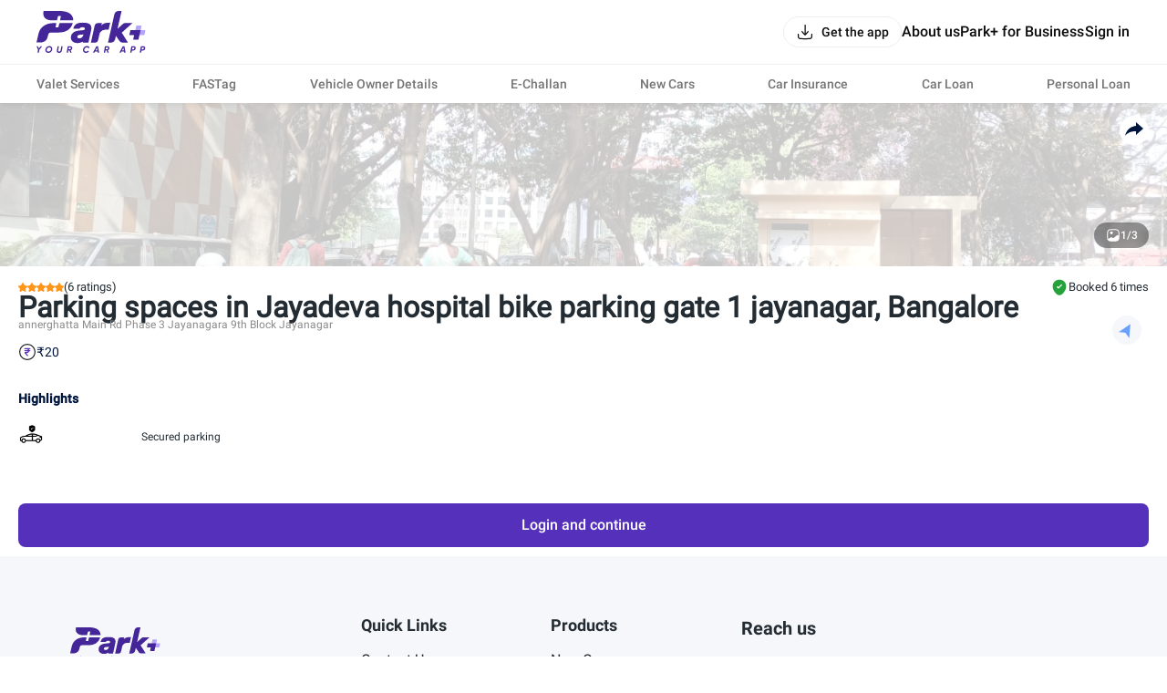

--- FILE ---
content_type: text/html; charset=utf-8
request_url: https://parkplus.io/p/bangalore/jayadeva-hospital-bike-parking-gate-1-jayanagar
body_size: 3453
content:
<!DOCTYPE html><html lang="en" class="app light"><head><meta charSet="utf-8" data-next-head=""/><meta name="viewport" content="width=device-width, initial-scale=1.0,viewport-fit=cover" data-next-head=""/><script type="application/ld+json" data-next-head="">{"@context":"http://www.schema.org","@type":"Organization","name":"Park+","url":"https://parkplus.io/","sameAs":["https://twitter.com/parkplus_io","https://www.facebook.com/prkpls/","https://www.instagram.com/parkplusio/","https://www.linkedin.com/company/parkplus/","https://www.youtube.com/channel/UCschDYcHV2A6m-qi5fwCNDw"],"logo":"https://strapi-file-uploads.parkplus.io/park_Logo_ebc88c4a81.png","description":"At Park+, we are building an eco-system for car owners which will be a one-stop solution for all their needs. From parking reservation to challan payments, FASTag recharge to RTO related information, real time fuel price information to nearest PUC center search, we have a lot to offer. We also offer smart parking automated solutions to corporates, apartments, malls, hospitals and other commercial establishments. Our app is a life savior for daily commuters as it provides them with a seamless and real-time experience for parking discovery, booking, payment and tracking.","address":{"@type":"PostalAddress","streetAddress":"5th Floor, Tower A, Unitech Cyber Park, Sec-39","addressLocality":"Gurugram","addressRegion":"Haryana","postalCode":"122022","addressCountry":"IN"},"brand":{"@type":"Brand","name":"Park+"}}</script><link rel="manifest" href="/manifest.json"/><meta name="google-site-verification" content="XI3T7tRvx6_O01YDMxzTYAD-kayu9c_RrBpZGiFDKMY"/><link rel="apple-touch-icon" href="https://parkplus.io/favicon.ico"/><meta name="apple-mobile-web-app-status-bar-style" content="black"/><link rel="icon" href="https://parkplus.io/favicon.ico"/><link rel="apple-touch-icon" sizes="180x180" href="/img/icons/ios/180.png"/><meta name="apple-mobile-web-app-capable" content="yes"/><meta name="mobile-web-app-capable" content="yes"/><link rel="dns-prefetch" href="http://www.gstatic.com"/><link rel="preconnect" href="http://www.gstatic.com"/><link rel="preload" href="/_next/static/css/6e71e0231678010a.css" as="style"/><link rel="stylesheet" href="/_next/static/css/6e71e0231678010a.css" data-n-g=""/><link rel="preload" href="/_next/static/css/6e7339b511e428e0.css" as="style"/><link rel="stylesheet" href="/_next/static/css/6e7339b511e428e0.css"/><noscript data-n-css=""></noscript><script defer="" nomodule="" src="/_next/static/chunks/polyfills-42372ed130431b0a.js"></script><script defer="" src="/_next/static/chunks/5985-37e9fc292d26aa43.js"></script><script defer="" src="/_next/static/chunks/30788.9d441011b00cb229.js"></script><script src="/_next/static/chunks/runtime-654d0fb260341122.js" defer=""></script><script src="/_next/static/chunks/36394-17c0483480adcb0a.js" defer=""></script><script src="/_next/static/chunks/main-8d172d48fbc4cce8.js" defer=""></script><script src="/_next/static/chunks/35679-3e3afb13a3c102b2.js" defer=""></script><script src="/_next/static/chunks/pages/_app-f0d872e77dbcc07f.js" defer=""></script><script src="/_next/static/chunks/pages/p/%5B...extended_dynamic_url%5D-80c68addd71475d8.js" defer=""></script><script src="/_next/static/Pq5kc7bC6c8iY7gVEAGl_/_buildManifest.js" defer=""></script><script src="/_next/static/Pq5kc7bC6c8iY7gVEAGl_/_ssgManifest.js" defer=""></script></head><body class="app_body"><noscript><iframe src="https://www.googletagmanager.com/ns.html?id=GTM-WB6JX5X"
              height="0" width="0" style="display:none;visibility:hidden"></iframe></noscript><div id="__next"><div class="ParkingDetailShimmer_root___9EaR"><div class="ParkingDetailShimmer_shimmer__v3z2F"><div class="ParkingDetailShimmer_header__86BQ7 cmn_shimmer"></div><div class="ParkingDetailShimmer_wrapper__RUuof"><div class="ParkingDetailShimmer_row__up_uo"><div class="ParkingDetailShimmer_ratings__OcqJF cmn_shimmer"></div><div class="ParkingDetailShimmer_booked__I02HR cmn_shimmer"></div></div><div class="ParkingDetailShimmer_grid__B2DL9"><div><div class="ParkingDetailShimmer_parkingTitle__4V2Rf cmn_shimmer"></div><div class="ParkingDetailShimmer_detail__ajSKk cmn_shimmer"></div><div class="ParkingDetailShimmer_distance__QiKZl cmn_shimmer"></div></div><div class="ParkingDetailShimmer_location__51tnf cmn_shimmer"></div></div><div class="ParkingDetailShimmer_checkIn__9qyZW"><div class="ParkingDetailShimmer_checkInTitle__Sx54n cmn_shimmer"></div><div class="ParkingDetailShimmer_wrapCheckIn__fvpxu cmn_shimmer"></div></div><div class="ParkingDetailShimmer_noVehicleTitle__kJ_SN cmn_shimmer"></div><div class="ParkingDetailShimmer_noVehicle__O_eW3 cmn_shimmer"></div><div class="ParkingDetailShimmer_highlights__sdktO"><div class="ParkingDetailShimmer_highlightsTitle__iMtQZ cmn_shimmer"></div><div class="ParkingDetailShimmer_row__up_uo"><div class="ParkingDetailShimmer_col__NEdvn"><div class="ParkingDetailShimmer_listItem__bTMKO cmn_shimmer"></div><div class="ParkingDetailShimmer_listItem__bTMKO cmn_shimmer"></div><div class="ParkingDetailShimmer_listItem__bTMKO cmn_shimmer"></div></div><div class="ParkingDetailShimmer_col__NEdvn"><div class="ParkingDetailShimmer_listItem__bTMKO cmn_shimmer"></div><div class="ParkingDetailShimmer_listItem__bTMKO cmn_shimmer"></div><div class="ParkingDetailShimmer_listItem__bTMKO cmn_shimmer"></div></div></div></div></div><div class="ParkingDetailShimmer_login_btn__lBxCg cmn_shimmer"></div></div></div><div data-rht-toaster="" style="position:fixed;z-index:9999;top:16px;left:16px;right:16px;bottom:16px;pointer-events:none"></div></div><script id="__NEXT_DATA__" type="application/json">{"props":{"pageProps":{"query":{"extended_dynamic_url":["bangalore","jayadeva-hospital-bike-parking-gate-1-jayanagar"]},"cmsContent":{"createdAt":"2022-08-25T10:04:47.382Z","updatedAt":"2025-06-05T10:54:53.649Z","publishedAt":"2024-07-11T13:44:37.989Z","Hero":{"id":3,"Title":"# Parking spaces in \u003cparking-spot\u003e, \u003ccity\u003e","Description":"Hello \u003ccity\u003e! Don’t let your shopping trip, dinner outing or market visit turn into a parking hunt. Heading out in \u003ccity\u003e? Reserve the best spot for yourself wherever you go in \u003ccity\u003e with Park+. With us, you can leave the uncertainty of not finding parking spot at home. By booking your slot in advance you save approximately 10-15 minutes every time you go out in \u003ccity\u003e . Think about the stress avoided, fuel \u0026 time saved. Choose the new way of parking in \u003ccity\u003e, choose the smart way of parking, CHOOSE [PARK+ APP](https://play.google.com/store/apps/details?id=com.ovunque.parkwheels\u0026referrer=utm_source%3DWebsite%26utm_medium%3DASO).\n"},"Faqs":{"id":11,"title":null,"faq":[]},"Seo":{"id":13,"meta_title":"Book Parking at \u003cparking-spot\u003e , \u003ccity\u003e","meta_description":"Choose Free parking for your vehicle in \u003cparking-spot\u003e from the available parking spaces in \u003ccity\u003e India, \u0026 book your space in advance. Find parking instantly using Park+ App","canonical_url":"https://parkplus.io/p/\u003ccity-slug\u003e/\u003cparking-spot-slug\u003e","should_index":true,"redirection_url":null,"redirection_code":null,"share_image":{"data":null},"schemaMarkup":[]},"breadcrumb":[{"name":"Home","type":"external","url":""},{"name":"Parking","type":"internal","url":"/parking"},{"name":"\u003ccity\u003e","type":"internal","url":"/p/parking-in-\u003ccity-slug\u003e"},{"name":"\u003cparking-spot\u003e","type":"internal","url":"/p/\u003ccity-slug\u003e/\u003cparking-spot-slug\u003e"}]},"stickyBanner":{"title":"","url":""}},"__N_SSP":true},"page":"/p/[...extended_dynamic_url]","query":{"extended_dynamic_url":["bangalore","jayadeva-hospital-bike-parking-gate-1-jayanagar"]},"buildId":"Pq5kc7bC6c8iY7gVEAGl_","isFallback":false,"isExperimentalCompile":false,"dynamicIds":[30788],"gssp":true,"scriptLoader":[{"id":"google-tag-manager","strategy":"afterInteractive","dangerouslySetInnerHTML":{"__html":"console.log('script is loaded in document.js');(function(w,d,s,l,i){w[l]=w[l]||[];w[l].push({'gtm.start':\n            new Date().getTime(),event:'gtm.js'});var f=d.getElementsByTagName(s)[0],\n            j=d.createElement(s),dl=l!='dataLayer'?'\u0026l='+l:'';j.async=true;j.src=\n            'https://www.googletagmanager.com/gtm.js?id='+i+dl;f.parentNode.insertBefore(j,f);\n            })(window,document,'script','dataLayer','GTM-WB6JX5X');"}},{"src":"https://www.googletagmanager.com/gtag/js?id=G-NXC1F1K99Z","strategy":"afterInteractive"},{"id":"google-tag-manager-2","strategy":"afterInteractive","children":"\n            window.dataLayer = window.dataLayer || [];\n          function gtag(){dataLayer.push(arguments);}\n          gtag('js', new Date());\n          gtag('config', 'G-NXC1F1K99Z');\n          "}]}</script><div id="modal-root"></div><script defer src="https://static.cloudflareinsights.com/beacon.min.js/vcd15cbe7772f49c399c6a5babf22c1241717689176015" integrity="sha512-ZpsOmlRQV6y907TI0dKBHq9Md29nnaEIPlkf84rnaERnq6zvWvPUqr2ft8M1aS28oN72PdrCzSjY4U6VaAw1EQ==" data-cf-beacon='{"rayId":"9c5eab21f94ea140","version":"2025.9.1","serverTiming":{"name":{"cfExtPri":true,"cfEdge":true,"cfOrigin":true,"cfL4":true,"cfSpeedBrain":true,"cfCacheStatus":true}},"token":"58480521772345a3a91e0d589c8bc2dc","b":1}' crossorigin="anonymous"></script>
</body></html>

--- FILE ---
content_type: application/javascript; charset=UTF-8
request_url: https://parkplus.io/_next/static/chunks/75935-2dd56eb095422f5d.js
body_size: 88616
content:
(self.webpackChunk_N_E=self.webpackChunk_N_E||[]).push([[38090,60343,75935,93616],{112:e=>{e.exports={state_brand_base:"var(--primitive_purple_700)","state_brand_base-hover":"var(--primitive_purple_800)",state_brand_light:"var(--primitive_purple_100)","state_brand_light-hover":"var(--primitive_purple_200)",state_brand_dark:"var(--primitive_purple_900)","state_brand_dark-hover":"var(--primitive_purple_1000)",state_danger_base:"var(--primitive_red_700)","state_danger_base-hover":"var(--primitive_red_800)",state_danger_light:"var(--primitive_red_100)","state_danger_light-hover":"var(--primitive_red_200)",state_danger_dark:"var(--primitive_red_900)","state_danger_dark-hover":"var(--primitive_red_1000)",state_information_base:"var(--primitive_blue_700)","state_information_base-hover":"var(--primitive_blue_800)",state_information_light:"var(--primitive_blue_100)","state_information_light-hover":"var(--primitive_blue_200)",state_information_dark:"var(--primitive_blue_900)","state_information_dark-hover":"var(--primitive_blue_1000)",state_neutral_base:"var(--primitive_grey_700)","state_neutral_base-hover":"var(--primitive_grey_800)",state_neutral_light:"var(--primitive_grey_100)","state_neutral_light-hover":"var(--primitive_grey_200)",state_neutral_dark:"var(--primitive_grey_900)","state_neutral_dark-hover":"var(--primitive_grey_1000)",state_positive_base:"var(--primitive_green_700)","state_positive_base-hover":"var(--primitive_green_800)",state_positive_light:"var(--primitive_green_100)","state_positive_light-hover":"var(--primitive_green_200)",state_positive_dark:"var(--primitive_green_800)","state_positive_dark-hover":"var(--primitive_green_900)",state_alert_base:"var(--primitive_yellow_700)","state_alert_base-hover":"var(--primitive_yellow_900)",state_alert_light:"var(--primitive_yellow_50)","state_alert_light-hover":"var(--primitive_yellow_200)",state_alert_dark:"var(--primitive_yellow_800)","state_alert_dark-hover":"var(--primitive_yellow_1000)",semantic_bg_primary:"var(--primitive_grey_0)",semantic_bg_primary_alpha:"var(--alpha_grey_50)",semantic_bg_primary_hover:"var(--primitive_grey_100)",semantic_bg_primary_hover_brand:"var(--primitive_purple_100)",semantic_bg_secondary:"var(--primitive_grey_100)",semantic_bg_secondary_hover:"var(--primitive_grey_100)",semantic_bg_tertiary:"var(--primitive_grey_200)",semantic_bg_tertiary_hover:"var(--primitive_grey_300)",semantic_bg_quaternary:"var(--primitive_grey_300)",semantic_bg_quaternary_hover:"var(--primitive_grey_400)",semantic_bg_brand:"var(--primitive_purple_800)",semantic_bg_brand_hover:"var(--primitive_purple_900)",semantic_bg_brand_secondary:"var(--primitive_purple_100)",semantic_bg_brand_secondary_hover:"var(--primitive_purple_200)",semantic_bg_brand_tertiary:"var(--primitive_purple_50)",semantic_bg_brand_tertiary_hover:"var(--primitive_purple_100)",semantic_bg_positive:"var(--primitive_green_700)",semantic_bg_positive_hover:"var(--primitive_green_800)",semantic_bg_positive_secondary:"var(--primitive_green_100)",semantic_bg_positive_secondary_hover:"var(--primitive_green_200)",semantic_bg_negative:"var(--primitive_red_700)",semantic_bg_negative_hover:"var(--primitive_red_800)",semantic_bg_negative_secondary:"var(--primitive_red_100)",semantic_bg_negative_secondary_hover:"var(--primitive_red_200)",semantic_bg_alert:"var(--primitive_yellow_700)",semantic_bg_alert_hover:"var(--primitive_yellow_900)",semantic_bg_alert_secondary:"var(--primitive_yellow_50)",semantic_bg_alert_secondary_hover:"var(--primitive_yellow_200)",semantic_bg_warning:"var(--primitive_orange_700)",semantic_bg_warning_hover:"var(--primitive_orange_900)",semantic_bg_warning_secondary:"var(--primitive_orange_50)",semantic_bg_warning_secondary_hover:"var(--primitive_orange_200)",semantic_bg_info:"var(--primitive_blue_700)",semantic_bg_info_hover:"var(--primitive_blue_800)",semantic_bg_info_secondary:"var(--primitive_blue_100)",semantic_bg_info_secondary_hover:"var(--primitive_blue_200)",semantic_bg_disabled:"var(--primitive_grey_200)",semantic_bg_disabled_secondary:"var(--primitive_grey_300)",semantic_bg_disabled_alpha:"var(--alpha_grey_200)",semantic_bg_disabled_white_alpha:"var(--alpha_white_200)",semantic_bg_inverse:"var(--primitive_grey_1100)",semantic_bg_inverse_secondary:"var(--primitive_grey_700)",semantic_bg_inverse_tertiary:"var(--primitive_grey_400)",semantic_bg_rating_light:"var(--alpha_white_1000)",semantic_bg_rating_dark:"var(--alpha_grey_900)",semantic_bg_offer:"var(--primitive_emerald_600)",semantic_bg_offer_light:"var(--primitive_emerald_200)",semantic_bg_offer_darker:"var(--primitive_emerald_800)",semantic_bg_pill_button:"var(--primitive_grey_0)",semantic_bg_overlay:"var(--alpha_grey_800)",semantic_border_primary:"var(--primitive_grey_200)",semantic_border_primary_alpha:"var(--alpha_grey_200)",semantic_border_primary_hover:"var(--primitive_grey_400)",semantic_border_secondary:"var(--primitive_grey_300)",semantic_border_secondary_alpha:"var(--alpha_grey_300)",semantic_border_tertiary:"var(--primitive_grey_400)",semantic_border_tertiary_alpha:"var(--alpha_grey_400)",semantic_border_quaternary:"var(--primitive_grey_500)",semantic_border_quaternary_alpha:"var(--alpha_grey_500)",semantic_border_brand:"var(--primitive_purple_800)",semantic_border_brand_secondary:"var(--primitive_purple_300)",semantic_border_brand_tertiary:"var(--primitive_purple_100)",semantic_border_positive:"var(--primitive_green_700)",semantic_border_positive_secondary:"var(--primitive_green_800)",semantic_border_positive_tertiary:"var(--primitive_green_100)",semantic_border_negative:"var(--primitive_red_700)",semantic_border_negative_secondary:"var(--primitive_red_900)",semantic_border_negative_tertiary:"var(--primitive_red_100)",semantic_border_alert:"var(--primitive_yellow_700)",semantic_border_alert_secondary:"var(--primitive_yellow_800)",semantic_border_alert_tertiary:"var(--primitive_yellow_50)",semantic_border_warning:"var(--primitive_orange_700)",semantic_border_warning_secondary:"var(--primitive_orange_800)",semantic_border_warning_tertiary:"var(--primitive_orange_50)",semantic_border_information:"var(--primitive_blue_700)",semantic_border_information_secondary:"var(--primitive_blue_900)",semantic_border_information_tertiary:"var(--primitive_blue_100)",semantic_border_inverse:"var(--primitive_grey_1100)",semantic_border_on_dark_bg:"var(--primitive_grey_0)",semantic_border_disabled:"var(--primitive_grey_400)",semantic_border_disabled_alpha:"var(--alpha_grey_400)",semantic_border_disabled_white_alpha:"var(--alpha_white_400)",semantic_border_rating_light:"var(--alpha_grey_200)",semantic_border_rating_dark:"var(--alpha_white_200)",semantic_icon_primary:"var(--primitive_grey_1000)",semantic_icon_primary_hover:"var(--primitive_grey_1100)",semantic_icon_secondary:"var(--primitive_grey_800)",semantic_icon_secondary_alpha:"var(--alpha_grey_800)",semantic_icon_secondary_hover:"var(--primitive_grey_900)",semantic_icon_tertiary:"var(--primitive_grey_600)",semantic_icon_tertiary_alpha:"var(--alpha_grey_600)",semantic_icon_tertiary_hover:"var(--primitive_grey_700)",semantic_icon_quaternary:"var(--primitive_grey_500)",semantic_icon_quaternary_alpha:"var(--alpha_grey_500)",semantic_icon_quaternary_hover:"var(--primitive_grey_600)",semantic_icon_on_dark_bg:"var(--primitive_grey_0)",semantic_icon_on_dark_bg_hover:"var(--primitive_grey_100)",semantic_icon_brand:"var(--primitive_purple_800)",semantic_icon_brand_secondary:"var(--primitive_purple_300)",semantic_icon_brand_tertiary:"var(--primitive_purple_100)",semantic_icon_brand_hover:"var(--primitive_purple_900)",semantic_icon_positive:"var(--primitive_green_700)",semantic_icon_positive_hover:"var(--primitive_green_800)",semantic_icon_positive_dark:"var(--primitive_green_800)",semantic_icon_positive_dark_hover:"var(--primitive_green_900)",semantic_icon_negative:"var(--primitive_red_700)",semantic_icon_negative_hover:"var(--primitive_red_800)",semantic_icon_negative_dark:"var(--primitive_red_900)",semantic_icon_negative_dark_hover:"var(--primitive_red_1000)",semantic_icon_alert:"var(--primitive_yellow_700)",semantic_icon_alert_hover:"var(--primitive_yellow_900)",semantic_icon_alert_dark:"var(--primitive_yellow_800)",semantic_icon_alert_dark_hover:"var(--primitive_yellow_1000)",semantic_icon_warning:"var(--primitive_orange_700)",semantic_icon_warning_hover:"var(--primitive_orange_900)",semantic_icon_warning_dark:"var(--primitive_orange_800)",semantic_icon_warning_dark_hover:"var(--primitive_orange_1000)",semantic_icon_information:"var(--primitive_blue_700)",semantic_icon_information_hover:"var(--primitive_blue_800)",semantic_icon_information_dark:"var(--primitive_blue_900)",semantic_icon_information_dark_hover:"var(--primitive_blue_1000)",semantic_icon_disabled:"var(--primitive_grey_500)",semantic_icon_disabled_alpha:"var(--alpha_grey_500)",semantic_icon_disabled_white_alpha:"var(--alpha_white_300)",semantic_icon_placeholder:"var(--primitive_grey_600)",semantic_icon_offer:"var(--primitive_emerald_600)",semantic_icon_offer_light:"var(--primitive_emerald_200)",semantic_icon_offer_dark:"var(--primitive_emerald_800)",semantic_rating_1:"var(--primitive_red_700)",semantic_rating_2:"var(--primitive_orange_600)",semantic_rating_3:"var(--primitive_orange_400)",semantic_rating_4:"var(--primitive_green_700)",semantic_rating_5:"var(--primitive_green_800)",semantic_rating_5_secondary:"var(--primitive_green_100)",semantic_rating_4_secondary:"var(--primitive_green_200)",semantic_rating_3_secondary:"var(--primitive_orange_100)",semantic_rating_2_secondary:"var(--primitive_orange_50)",semantic_rating_1_secondary:"var(--primitive_red_50)",semantic_rating_default:"var(--primitive_grey_300)",semantic_text_primary:"var(--primitive_grey_1000)",semantic_text_primary_hover:"var(--primitive_grey_1000)",semantic_text_secondary:"var(--primitive_grey_800)",semantic_text_secondary_alpha:"var(--alpha_grey_800)",semantic_text_secondary_hover:"var(--primitive_grey_900)",semantic_text_tertiary:"var(--primitive_grey_600)",semantic_text_tertiary_alpha:"var(--alpha_grey_600)",semantic_text_tertiary_hover:"var(--primitive_grey_700)",semantic_text_quaternary:"var(--primitive_grey_500)",semantic_text_quaternary_alpha:"var(--alpha_grey_500)",semantic_text_quaternary_hover:"var(--primitive_grey_600)",semantic_text_on_dark_bg:"var(--primitive_grey_0)",semantic_text_on_dark_bg_hover:"var(--primitive_grey_100)",semantic_text_brand:"var(--primitive_purple_800)",semantic_text_brand_secondary:"var(--primitive_purple_300)",semantic_text_brand_tertiary:"var(--primitive_purple_100)",semantic_text_brand_hover:"var(--primitive_purple_900)",semantic_text_positive:"var(--primitive_green_700)",semantic_text_positive_hover:"var(--primitive_green_800)",semantic_text_positive_dark:"var(--primitive_green_800)",semantic_text_positive_dark_hover:"var(--primitive_green_900)",semantic_text_negative:"var(--primitive_red_700)",semantic_text_negative_hover:"var(--primitive_red_800)",semantic_text_negative_dark:"var(--primitive_red_900)",semantic_text_negative_dark_hover:"var(--primitive_red_1000)",semantic_text_alert:"var(--primitive_yellow_700)",semantic_text_alert_hover:"var(--primitive_yellow_900)",semantic_text_alert_dark:"var(--primitive_yellow_800)",semantic_text_alert_dark_hover:"var(--primitive_yellow_1000)",semantic_text_warning:"var(--primitive_orange_700)",semantic_text_warning_hover:"var(--primitive_orange_900)",semantic_text_warning_dark:"var(--primitive_orange_800)",semantic_text_warning_dark_hover:"var(--primitive_orange_1000)",semantic_text_information:"var(--primitive_blue_700)",semantic_text_information_hover:"var(--primitive_blue_800)",semantic_text_information_dark:"var(--primitive_blue_900)",semantic_text_information_dark_hover:"var(--primitive_blue_1000)",semantic_text_disabled:"var(--primitive_grey_500)",semantic_text_disabled_alpha:"var(--alpha_grey_500)",semantic_text_disabled_white_alpha:"var(--alpha_white_300)",semantic_text_placeholder:"var(--primitive_grey_600)",semantic_text_offer:"var(--primitive_emerald_600)",semantic_text_offer_light:"var(--primitive_emerald_200)",semantic_text_offer_dark:"var(--primitive_emerald_800)",utility_text_red_primary:"var(--primitive_red_100)",utility_text_red_secondary:"var(--primitive_red_700)",utility_text_red_tertiary:"var(--primitive_red_1000)",utility_text_green_primary:"var(--primitive_green_100)",utility_text_green_secondary:"var(--primitive_green_700)",utility_text_green_tertiary:"var(--primitive_green_1000)",utility_text_blue_primary:"var(--primitive_blue_100)",utility_text_blue_secondary:"var(--primitive_blue_700)",utility_text_blue_tertiary:"var(--primitive_blue_1000)",utility_text_yellow_primary:"var(--primitive_yellow_100)",utility_text_yellow_secondary:"var(--primitive_yellow_700)",utility_text_yellow_tertiary:"var(--primitive_yellow_1000)",utility_text_purple_primary:"var(--primitive_purple_100)",utility_text_purple_secondary:"var(--primitive_purple_700)",utility_text_purple_tertiary:"var(--primitive_purple_1100)",utility_text_orange_primary:"var(--primitive_orange_100)",utility_text_orange_secondary:"var(--primitive_orange_700)",utility_text_orange_tertiary:"var(--primitive_orange_1000)",utility_text_rosewood_primary:"var(--primitive_rosewood_100)",utility_text_rosewood_secondary:"var(--primitive_rosewood_700)",utility_text_rosewood_tertiary:"var(--primitive_rosewood_1000)",utility_text_emerald_primary:"var(--primitive_emerald_100)",utility_text_emerald_secondary:"var(--primitive_emerald_700)",utility_text_emerald_tertiary:"var(--primitive_emerald_1000)",utility_text_grey_alpha_primary:"var(--alpha_grey_100)",utility_text_grey_alpha_secondary:"var(--alpha_grey_700)",utility_text_grey_alpha_tertiary:"var(--alpha_grey_1000)",utility_text_white_alpha_primary:"var(--alpha_white_100)",utility_text_white_alpha_secondary:"var(--alpha_white_700)",utility_text_white_alpha_tertiary:"var(--alpha_white_1000)",utility_icon_red_primary:"var(--primitive_red_100)",utility_icon_red_secondary:"var(--primitive_red_700)",utility_icon_red_tertiary:"var(--primitive_red_1000)",utility_icon_green_primary:"var(--primitive_green_100)",utility_icon_green_secondary:"var(--primitive_green_700)",utility_icon_green_tertiary:"var(--primitive_green_1000)",utility_icon_blue_primary:"var(--primitive_blue_100)",utility_icon_blue_secondary:"var(--primitive_blue_700)",utility_icon_blue_tertiary:"var(--primitive_blue_1000)",utility_icon_yellow_primary:"var(--primitive_yellow_100)",utility_icon_yellow_secondary:"var(--primitive_yellow_700)",utility_icon_yellow_tertiary:"var(--primitive_yellow_1000)",utility_icon_purple_primary:"var(--primitive_purple_100)",utility_icon_purple_secondary:"var(--primitive_purple_700)",utility_icon_purple_tertiary:"var(--primitive_purple_1100)",utility_icon_orange_primary:"var(--primitive_orange_100)",utility_icon_orange_secondary:"var(--primitive_orange_700)",utility_icon_orange_tertiary:"var(--primitive_orange_1000)",utility_icon_rosewood_primary:"var(--primitive_rosewood_100)",utility_icon_rosewood_secondary:"var(--primitive_rosewood_700)",utility_icon_rosewood_tertiary:"var(--primitive_rosewood_1000)",utility_icon_emerald_primary:"var(--primitive_emerald_100)",utility_icon_emerald_secondary:"var(--primitive_emerald_700)",utility_icon_emerald_tertiary:"var(--primitive_emerald_1000)",utility_icon_grey_alpha_primary:"var(--alpha_grey_100)",utility_icon_grey_alpha_secondary:"var(--alpha_grey_700)",utility_icon_grey_alpha_tertiary:"var(--alpha_grey_1000)",utility_icon_white_alpha_primary:"var(--alpha_white_100)",utility_icon_white_alpha_secondary:"var(--alpha_white_700)",utility_icon_white_alpha_tertiary:"var(--alpha_white_1000)",utility_bg_red_primary:"var(--primitive_red_1000)",utility_bg_red_secondary:"var(--primitive_red_700)",utility_bg_red_tertiary:"var(--primitive_red_100)",utility_bg_green_primary:"var(--primitive_green_1000)",utility_bg_green_secondary:"var(--primitive_green_700)",utility_bg_green_tertiary:"var(--primitive_green_100)",utility_bg_blue_primary:"var(--primitive_blue_1000)",utility_bg_blue_secondary:"var(--primitive_blue_700)",utility_bg_blue_tertiary:"var(--primitive_blue_100)",utility_bg_yellow_primary:"var(--primitive_yellow_1000)",utility_bg_yellow_secondary:"var(--primitive_yellow_700)",utility_bg_yellow_tertiary:"var(--primitive_yellow_100)",utility_bg_purple_primary:"var(--primitive_purple_1100)",utility_bg_purple_secondary:"var(--primitive_purple_700)",utility_bg_purple_tertiary:"var(--primitive_purple_100)",utility_bg_orange_primary:"var(--primitive_orange_1000)",utility_bg_orange_secondary:"var(--primitive_orange_700)",utility_bg_orange_tertiary:"var(--primitive_orange_100)",utility_bg_rosewood_primary:"var(--primitive_rosewood_1000)",utility_bg_rosewood_secondary:"var(--primitive_rosewood_700)",utility_bg_rosewood_tertiary:"var(--primitive_rosewood_100)",utility_bg_emerald_primary:"var(--primitive_emerald_1000)",utility_bg_emerald_secondary:"var(--primitive_emerald_700)",utility_bg_emerald_tertiary:"var(--primitive_emerald_100)",utility_bg_grey_alpha_primary:"var(--alpha_grey_1000)",utility_bg_grey_alpha_secondary:"var(--alpha_grey_700)",utility_bg_grey_alpha_tertiary:"var(--alpha_grey_100)",utility_bg_white_alpha_primary:"var(--alpha_white_1000)",utility_bg_white_alpha_secondary:"var(--alpha_white_700)",utility_bg_white_alpha_tertiary:"var(--alpha_white_100)",utility_border_red_primary:"var(--primitive_red_200)",utility_border_red_secondary:"var(--primitive_red_700)",utility_border_red_tertiary:"var(--primitive_red_900)",utility_border_green_primary:"var(--primitive_green_200)",utility_border_green_secondary:"var(--primitive_green_700)",utility_border_green_tertiary:"var(--primitive_green_900)",utility_border_blue_primary:"var(--primitive_blue_200)",utility_border_blue_secondary:"var(--primitive_blue_700)",utility_border_blue_tertiary:"var(--primitive_blue_900)",utility_border_yellow_primary:"var(--primitive_yellow_200)",utility_border_yellow_secondary:"var(--primitive_yellow_700)",utility_border_yellow_tertiary:"var(--primitive_yellow_900)",utility_border_purple_primary:"var(--primitive_purple_200)",utility_border_purple_secondary:"var(--primitive_purple_700)",utility_border_purple_tertiary:"var(--primitive_purple_1000)",utility_border_orange_primary:"var(--primitive_orange_200)",utility_border_orange_secondary:"var(--primitive_orange_700)",utility_border_orange_tertiary:"var(--primitive_orange_900)",utility_border_rosewood_primary:"var(--primitive_rosewood_200)",utility_border_rosewood_secondary:"var(--primitive_rosewood_700)",utility_border_rosewood_tertiary:"var(--primitive_rosewood_900)",utility_border_emerald_primary:"var(--primitive_emerald_200)",utility_border_emerald_secondary:"var(--primitive_emerald_700)",utility_border_emerald_tertiary:"var(--primitive_emerald_900)",utility_border_grey_alpha_primary:"var(--alpha_grey_200)",utility_border_grey_alpha_secondary:"var(--alpha_grey_700)",utility_border_grey_alpha_tertiary:"var(--alpha_grey_900)",utility_border_white_alpha_primary:"var(--alpha_white_200)",utility_border_white_alpha_secondary:"var(--alpha_white_700)",utility_border_white_alpha_tertiary:"var(--alpha_white_900)",display_1_medium:"NotFoundError_display_1_medium__Lv6gk",display_1_bold:"NotFoundError_display_1_bold__lJI8W",display_2_medium:"NotFoundError_display_2_medium__gVGYE",display_2_bold:"NotFoundError_display_2_bold__KqfD4",title_1_medium:"NotFoundError_title_1_medium__f4pj8",title_1_bold:"NotFoundError_title_1_bold__flWOR",title_1_extra_bold:"NotFoundError_title_1_extra_bold__G4U__",title_2_medium:"NotFoundError_title_2_medium__TcHWD",title_2_bold:"NotFoundError_title_2_bold__wLJJH",title_2_extra_bold:"NotFoundError_title_2_extra_bold__VFLwM",h_1_medium:"NotFoundError_h_1_medium__9yB0z",h_1_bold:"NotFoundError_h_1_bold__RPuQJ",h_1_extra_bold:"NotFoundError_h_1_extra_bold__FyqaV",h_2_medium:"NotFoundError_h_2_medium__FRTqW",h_2_bold:"NotFoundError_h_2_bold__Zxws3",h_2_extra_bold:"NotFoundError_h_2_extra_bold__po2Je",h_3_medium:"NotFoundError_h_3_medium__xYOh2",h_3_bold:"NotFoundError_h_3_bold___INmP",h_3_extra_bold:"NotFoundError_h_3_extra_bold__YlKhD",h_4_medium:"NotFoundError_h_4_medium__KsOP2",h_4_bold:"NotFoundError_h_4_bold__9ClE7",h_4_extra_bold:"NotFoundError_h_4_extra_bold___DbeP",body_1_regular:"NotFoundError_body_1_regular__PxRpo",body_1_medium:"NotFoundError_body_1_medium__f4H0R",body_2_regular:"NotFoundError_body_2_regular__3MvTV",body_2_medium:"NotFoundError_body_2_medium__By8_K",body_3_regular:"NotFoundError_body_3_regular__adI4p",body_3_medium:"NotFoundError_body_3_medium__RLUek",body_4_regular:"NotFoundError_body_4_regular__Jjkog",body_4_medium:"NotFoundError_body_4_medium__qOjNf",label_1_regular:"NotFoundError_label_1_regular__BGMMT",label_1_medium:"NotFoundError_label_1_medium__d3hMV",label_1_semi_bold:"NotFoundError_label_1_semi_bold__AO_aM",label_1_bold:"NotFoundError_label_1_bold__11wfO",label_2_regular:"NotFoundError_label_2_regular__cm2DY",label_2_medium:"NotFoundError_label_2_medium__wMIAy",label_2_semi_bold:"NotFoundError_label_2_semi_bold__WsSJG",label_2_bold:"NotFoundError_label_2_bold__puUI1",label_3_regular:"NotFoundError_label_3_regular__by__V",label_3_medium:"NotFoundError_label_3_medium__xjujc",label_3_semi_bold:"NotFoundError_label_3_semi_bold__uyhx3",label_3_bold:"NotFoundError_label_3_bold__6dFG3",label_4_regular:"NotFoundError_label_4_regular__790d3",label_4_medium:"NotFoundError_label_4_medium__YI00D",label_4_semi_bold:"NotFoundError_label_4_semi_bold__bPISN",label_4_bold:"NotFoundError_label_4_bold__5JvFO",tiny_medium:"NotFoundError_tiny_medium__rkfvL",tiny_semi_bold:"NotFoundError_tiny_semi_bold___5lMM",tiny_bold:"NotFoundError_tiny_bold__J6RYn",tiny_extended_medium:"NotFoundError_tiny_extended_medium__AdOEg",tiny_extended_semi_bold:"NotFoundError_tiny_extended_semi_bold__MzM_A",tiny_extended_bold:"NotFoundError_tiny_extended_bold__v7_d6",root:"NotFoundError_root__Xnvgo",imgbox:"NotFoundError_imgbox__AFfGq",title:"NotFoundError_title__MX2YP",description:"NotFoundError_description___bpMe",btn:"NotFoundError_btn__cL28h"}},752:(e,r,i)=>{"use strict";function _(e){var r=e.imageUrl;return e.product,e.cdnType,e.width,e.height,e.quality,e.blurred,r}i.d(r,{Ph:()=>_})},1843:(e,r,i)=>{"use strict";Object.defineProperty(r,"__esModule",{value:!0}),r.Dots=void 0;var _=t(i(55729)),a=t(i(32988));function t(e){return e&&e.__esModule?e:{default:e}}function n(e){return(n="function"==typeof Symbol&&"symbol"==typeof Symbol.iterator?function(e){return typeof e}:function(e){return e&&"function"==typeof Symbol&&e.constructor===Symbol&&e!==Symbol.prototype?"symbol":typeof e})(e)}function o(e,r){var i=Object.keys(e);if(Object.getOwnPropertySymbols){var _=Object.getOwnPropertySymbols(e);r&&(_=_.filter(function(r){return Object.getOwnPropertyDescriptor(e,r).enumerable})),i.push.apply(i,_)}return i}function l(e){return(l=Object.setPrototypeOf?Object.getPrototypeOf:function(e){return e.__proto__||Object.getPrototypeOf(e)})(e)}function v(e,r){return(v=Object.setPrototypeOf||function(e,r){return e.__proto__=r,e})(e,r)}var s=function(e){return e.infinite?Math.ceil(e.slideCount/e.slidesToScroll):Math.ceil((e.slideCount-e.slidesToShow)/e.slidesToScroll)+1};r.Dots=function(e){var r;if("function"!=typeof e&&null!==e)throw TypeError("Super expression must either be null or a function");function i(){var e;if(!(this instanceof i))throw TypeError("Cannot call a class as a function");return e=l(i).apply(this,arguments),e&&("object"===n(e)||"function"==typeof e)?e:function(e){if(void 0===e)throw ReferenceError("this hasn't been initialised - super() hasn't been called");return e}(this)}return i.prototype=Object.create(e&&e.prototype,{constructor:{value:i,writable:!0,configurable:!0}}),e&&v(i,e),r=[{key:"clickHandler",value:function(e,r){r.preventDefault(),this.props.clickHandler(e)}},{key:"render",value:function(){var e=this,r=s({slideCount:this.props.slideCount,slidesToScroll:this.props.slidesToScroll,slidesToShow:this.props.slidesToShow,infinite:this.props.infinite}),i=this.props,t=i.onMouseEnter,n=i.onMouseOver,l=i.onMouseLeave,v=Array.apply(null,Array(r+1).join("0").split("")).map(function(r,i){var t=i*e.props.slidesToScroll,n=i*e.props.slidesToScroll+(e.props.slidesToScroll-1),o=(0,a.default)({"slick-active":e.props.currentSlide>=t&&e.props.currentSlide<=n}),l={message:"dots",index:i,slidesToScroll:e.props.slidesToScroll,currentSlide:e.props.currentSlide},v=e.clickHandler.bind(e,l);return _.default.createElement("li",{key:i,className:o},_.default.cloneElement(e.props.customPaging(i),{onClick:v}))});return _.default.cloneElement(this.props.appendDots(v),function(e){for(var r=1;r<arguments.length;r++){var i=null!=arguments[r]?arguments[r]:{};r%2?o(i,!0).forEach(function(r){var _,a,t;_=e,a=r,t=i[r],a in _?Object.defineProperty(_,a,{value:t,enumerable:!0,configurable:!0,writable:!0}):_[a]=t}):Object.getOwnPropertyDescriptors?Object.defineProperties(e,Object.getOwnPropertyDescriptors(i)):o(i).forEach(function(r){Object.defineProperty(e,r,Object.getOwnPropertyDescriptor(i,r))})}return e}({className:this.props.dotsClass},{onMouseEnter:t,onMouseOver:n,onMouseLeave:l}))}}],function(e,r){for(var i=0;i<r.length;i++){var _=r[i];_.enumerable=_.enumerable||!1,_.configurable=!0,"value"in _&&(_.writable=!0),Object.defineProperty(e,_.key,_)}}(i.prototype,r),i}(_.default.PureComponent)},3728:(e,r,i)=>{var _={"./AddSquareBold.svg":[74332,74332],"./AddSquareRegular.svg":[78005,78005],"./AlertBold.svg":[12046,12046],"./AlertRegular.svg":[66271,66271],"./AnnounceBold.svg":[86129,86129],"./AnnounceRegular.svg":[59218,59218],"./Apartment2Bold.svg":[85668,85668],"./Apartment2Regular.svg":[39453,39453],"./ApartmentBold.svg":[46798,46798],"./ApartmentRegular.svg":[72991,72991],"./ArrowDownBold.svg":[88455,88455],"./ArrowDownCircleBold.svg":[27643,27643],"./ArrowDownCircleRegular.svg":[3236,3236],"./ArrowDownLeftBold.svg":[27652,27652],"./ArrowDownLeftRegular.svg":[18781,18781],"./ArrowDownRegular.svg":[91904,91904],"./ArrowDownRightBold.svg":[87855,87855],"./ArrowDownRightRegular.svg":[91752,91752],"./ArrowLeftBold.svg":[53684,53684],"./ArrowLeftCircleBold.svg":[57352,57352],"./ArrowLeftCircleRegular.svg":[43713,43713],"./ArrowLeftDownCircleBold.svg":[15460,15460],"./ArrowLeftDownCircleRegular.svg":[75293,75293],"./ArrowLeftRegular.svg":[12429,12429],"./ArrowLeftUpCircleBold.svg":[40859,40859],"./ArrowLeftUpCircleRegular.svg":[24260,24260],"./ArrowRightBold.svg":[97343,97343],"./ArrowRightCircleBold.svg":[14707,14707],"./ArrowRightCircleRegular.svg":[38460,38460],"./ArrowRightDownCircleBold.svg":[90787,90787],"./ArrowRightDownCircleRegular.svg":[55308,55308],"./ArrowRightRegular.svg":[31640,31640],"./ArrowRightUpCircleBold.svg":[94168,94168],"./ArrowRightUpCircleRegular.svg":[85233,85233],"./ArrowTrendingDownBold.svg":[73784,73784],"./ArrowTrendingDownRegular.svg":[68817,68817],"./ArrowTrendingUpBold.svg":[45263,45263],"./ArrowTrendingUpRegular.svg":[9096,9096],"./ArrowUpBold.svg":[10492,10492],"./ArrowUpCircleBold.svg":[78896,78896],"./ArrowUpCircleRegular.svg":[46281,46281],"./ArrowUpLeftBold.svg":[82027,82027],"./ArrowUpLeftRegular.svg":[37748,37748],"./ArrowUpRegular.svg":[67349,67349],"./ArrowUpRightBold.svg":[52374,52374],"./ArrowUpRightRegular.svg":[2663,2663],"./AtRegular.svg":[25932,25932],"./BadgeBold.svg":[121,121],"./BadgeRegular.svg":[5466,5466],"./BagBold.svg":[34646,34646],"./BagCheckBold.svg":[96710,96710],"./BagCheckRegular.svg":[61527,61527],"./BagRegular.svg":[24231,24231],"./BankBold.svg":[33822,33822],"./BankRegular.svg":[98447,98447],"./BikeBold.svg":[26339,26339],"./BikeRegular.svg":[64940,64940],"./BillList1.svg":[14925,14925],"./Bolt2Bold.svg":[36625,36625],"./Bolt2Regular.svg":[14706,14706],"./Bookmark1Bold.svg":[78094,55713],"./Bookmark1Regular.svg":[72418,72418],"./Bookmark2Bold.svg":[55190,55190],"./Bookmark2Regular.svg":[9735,9735],"./BuildingBold.svg":[64376,64376],"./BuildingRegular.svg":[81009,81009],"./BulbBold.svg":[61733,61733],"./BulbRegular.svg":[13798,13798],"./BurgerMenuBold.svg":[2842,2842],"./BurgerMenuRegular.svg":[65803,65803],"./CalculatorBold.svg":[79024,79024],"./CalculatorRegular.svg":[77321,77321],"./CalenderBold.svg":[67546,67546],"./CalenderRegular.svg":[84619,84619],"./CameraBold.svg":[56797,56797],"./CameraRegular.svg":[47390,47390],"./CancelCallBold.svg":[84174,84174],"./CancelCallRegular.svg":[19743,19743],"./CarAddBold.svg":[7739,7739],"./CarAddRegular.svg":[46820,46820],"./CarBold.svg":[20078,20078],"./CarFilledBold.svg":[41970,41970],"./CarFilledRegular.svg":[17507,17507],"./CarMinusBold.svg":[54586,54586],"./CarMinusRegular.svg":[60747,60747],"./CarRegular.svg":[48831,48831],"./CardBold.svg":[73774,73774],"./CardRegular.svg":[91871,91871],"./CartBold.svg":[21694,21694],"./CartRegular.svg":[92431,92431],"./CashBold.svg":[46217,46217],"./CashRegular.svg":[32106,32106],"./CertificateBold.svg":[39541,39541],"./CertificateRegular.svg":[40233,62614],"./ChatBubbleBold.svg":[1011,23392],"./ChatBubbleDotsBold.svg":[65628,65628],"./ChatBubbleDotsRegular.svg":[46421,46421],"./ChatBubbleGroupBold.svg":[2049,2049],"./ChatBubbleGroupRegular.svg":[81826,81826],"./ChatBubbleLikeBold.svg":[80241,80241],"./ChatBubbleLikeRegular.svg":[48498,48498],"./ChatBubbleReadBold.svg":[92868,92868],"./ChatBubbleReadRegular.svg":[7613,7613],"./ChatBubbleRegular.svg":[64345,64345],"./CheckCircleBold.svg":[15628,15628],"./CheckCircleRegular.svg":[3269,3269],"./CheckSquareBold.svg":[71093,71093],"./CheckSquareRegular.svg":[73558,73558],"./ChevronDownBold.svg":[59661,59661],"./ChevronDownRegular.svg":[36526,36526],"./ChevronLeftBold.svg":[50554,50554],"./ChevronLeftRegular.svg":[84427,84427],"./ChevronRightBold.svg":[69045,69045],"./ChevronRightRegular.svg":[21366,21366],"./ChevronUpBold.svg":[4422,4422],"./ChevronUpRegular.svg":[76503,76503],"./CityBold.svg":[99450,77069],"./CityRegular.svg":[6350,6350],"./ClockBold.svg":[47862,47862],"./ClockRegular.svg":[44135,44135],"./CloseSquareBold.svg":[83185,83185],"./CloseSquareRegular.svg":[74418,74418],"./CompassBold.svg":[78336,78336],"./CompassRegular.svg":[46790,24409],"./ConfettiBold.svg":[41312,41312],"./ContactsBold.svg":[40363,40363],"./ContactsRegular.svg":[30324,30324],"./CopyBold.svg":[94475,94475],"./CopyRegular.svg":[29268,29268],"./CrossBold.svg":[99032,99032],"./CrossCircleBold.svg":[50284,50284],"./CrossCircleRegular.svg":[38565,38565],"./CrossRegular.svg":[90225,90225],"./CrownBold.svg":[11417,11417],"./CrownRegular.svg":[72314,72314],"./CupStarRegular.svg":[71421,71421],"./DecoratedArrow.svg":[71271,71271],"./DirectionBold.svg":[53407,53407],"./DirectionRegular.svg":[73240,73240],"./DiscountBold.svg":[79769,79769],"./DocumentBold.svg":[91863,91863],"./DocumentNew.svg":[70962,70962],"./Dot.svg":[5996,5996],"./DoubleTickBold.svg":[43340,43340],"./DoubleTickRegular.svg":[89925,89925],"./DownloadBold.svg":[58275,80656],"./DownloadRegular.svg":[29353,29353],"./DropBold.svg":[17451,17451],"./Edit2Bold.svg":[99378,99378],"./Edit2Regular.svg":[81379,81379],"./EditBold.svg":[40964,40964],"./EditRegular.svg":[30365,30365],"./EssentialsBold.svg":[35851,35851],"./EssentialsRegular.svg":[43924,43924],"./ExclaimationCircleBold.svg":[80488,80488],"./ExclaimationCircleRegular.svg":[80225,80225],"./EyeBold.svg":[58771,58771],"./EyeClosedBold.svg":[45171,45171],"./EyeClosedRegular.svg":[63260,63260],"./EyeRegular.svg":[20700,20700],"./FileAddBold.svg":[2739,2739],"./FileAddRegular.svg":[53340,53340],"./FileBold.svg":[65398,65398],"./FileCheckBold.svg":[14694,14694],"./FileCheckRegular.svg":[39671,39671],"./FileLockedBold.svg":[61304,61304],"./FileLockedRegular.svg":[67153,67153],"./FilePdfBold.svg":[38428,38428],"./FilePdfRegular.svg":[36757,36757],"./FileRegular.svg":[20807,20807],"./FileRemoveBold.svg":[53122,53122],"./FileRemoveRegular.svg":[53331,53331],"./FileWarningBold.svg":[88170,88170],"./FileWarningRegular.svg":[43803,43803],"./FilterBold.svg":[5154,82773],"./FilterRegular.svg":[64595,64595],"./Flag2Bold.svg":[48864,48864],"./Flag2Regular.svg":[90969,90969],"./FlagBold.svg":[4946,4946],"./FlagRegular.svg":[12611,12611],"./FlashBold.svg":[56970,56970],"./FlashRegular.svg":[1499,1499],"./FolderBold.svg":[89447,11828],"./FolderRegular.svg":[8685,8685],"./FoodBold.svg":[67556,67556],"./FoodRegular.svg":[44349,44349],"./FuelDrop.svg":[96198,96198],"./FuelMeterBold.svg":[69419,69419],"./FuelMeterRegular.svg":[53940,53940],"./FuelStationBold.svg":[81928,81928],"./FuelStationRegular.svg":[59585,59585],"./GPS.svg":[41665,41665],"./GarageBold.svg":[43699,43699],"./GarageRegular.svg":[26460,26460],"./GateBold.svg":[49765,49765],"./GateRegular.svg":[14182,14182],"./GiftBold.svg":[48838,48838],"./GiftRegular.svg":[13047,13047],"./GiftTopBold.svg":[74079,74079],"./GiftTopRegular.svg":[24984,24984],"./GlobeBold.svg":[88891,88891],"./GlobeRegular.svg":[36772,36772],"./HeadphoneRegular.svg":[56435,56435],"./HeartBold.svg":[91196,91196],"./HeartRegular.svg":[81077,81077],"./HelpAndSupportBold.svg":[33081,33081],"./HelpAndSupportRegular.svg":[29210,29210],"./HistoryBold.svg":[70744,70744],"./HistoryRegular.svg":[93937,93937],"./HomeBold.svg":[49845,49845],"./HomeRegular.svg":[53430,53430],"./ImageBold.svg":[59547,59547],"./ImageRegular.svg":[63492,63492],"./IncomingCallBold.svg":[7812,7812],"./IncomingCallRegular.svg":[48541,48541],"./IndiaLetters.svg":[69377,69377],"./Info2CircleBold.svg":[66290,66290],"./Info2CircleRegular.svg":[29859,29859],"./InfoCircleBold.svg":[39392,39392],"./InfoCircleRegular.svg":[80441,80441],"./KebabMenuBold.svg":[14334,14334],"./KebabMenuRegular.svg":[85935,85935],"./KeyBold.svg":[19885,19885],"./KeyRegular.svg":[89998,89998],"./LikeBold.svg":[97233,97233],"./Link1Bold.svg":[26177,26177],"./Link1Regular.svg":[45826,45826],"./ListRegular.svg":[71025,71025],"./LocationBold.svg":[29285,29285],"./LocationRegular.svg":[34438,34438],"./LockBold.svg":[46405,46405],"./LockOpenBold.svg":[13641,13641],"./LockOpenRegular.svg":[43050,43050],"./LockRegular.svg":[49030,49030],"./LogoutRegular.svg":[95959,95959],"./LogoutRightBold.svg":[44092,44092],"./LogoutRightRegular.svg":[11381,11381],"./LongArrowDownBold.svg":[40525,40525],"./LongArrowDownRegular.svg":[1006,1006],"./LongArrowLeftBold.svg":[31418,31418],"./LongArrowLeftRegular.svg":[65259,65259],"./LongArrowRightBold.svg":[77333,77333],"./LongArrowRightRegular.svg":[45750,45750],"./LongArrowUpBold.svg":[25254,25254],"./LongArrowUpRegular.svg":[84791,84791],"./MailBold.svg":[22981,22981],"./MailOpenBold.svg":[66057,66057],"./MailOpenRegular.svg":[62442,62442],"./MailRegular.svg":[82470,82470],"./MeatballMenuBold.svg":[39511,39511],"./MeatballMenuCircleBold.svg":[25707,25707],"./MeatballMenuCircleRegular.svg":[70260,70260],"./MeatballMenuRegular.svg":[76432,76432],"./MedalStarBold.svg":[97781,97781],"./MedalStarRegular.svg":[81206,81206],"./MegaPhone.svg":[38227,38227],"./MessageBold.svg":[59045,59045],"./MessageDotsBold.svg":[19457,19457],"./MessageDotsRegular.svg":[61858,61858],"./MessageGroupBold.svg":[58094,58094],"./MessageGroupRegular.svg":[37215,37215],"./MessageLikeBold.svg":[16164,16164],"./MessageLikeRegular.svg":[29994,29994],"./MessageReadBold.svg":[94569,94569],"./MessageReadRegular.svg":[17930,17930],"./MessageRegular.svg":[93126,93126],"./MicrophoneBold.svg":[25944,25944],"./MicrophoneRegular.svg":[6705,6705],"./MinuBold.svg":[58089,58089],"./MinuRegular.svg":[81610,81610],"./MinusCircleBold.svg":[78444,78444],"./MinusCircleRegular.svg":[79973,79973],"./MinusSquareBold.svg":[79797,79797],"./MinusSquareRegular.svg":[27606,27606],"./NavigateBold.svg":[34561,34561],"./NavigateRegular.svg":[83010,83010],"./NotebookBold.svg":[41679,41679],"./NotebookRegular.svg":[51112,51112],"./NotificationBold.svg":[85517,85517],"./NotificationRegular.svg":[14318,14318],"./NotificationSilentBold.svg":[69046,69046],"./NotificationSilentRegular.svg":[93716,71335],"./NotificationTickBold.svg":[18446,18446],"./NotificationTickRegular.svg":[52671,52671],"./NounLimit.svg":[12544,12544],"./Offer2Bold.svg":[54204,54204],"./Offer2Regular.svg":[23285,23285],"./OfferBold.svg":[71574,71574],"./OfferRegular.svg":[81287,81287],"./PaperclipBold.svg":[97735,20116],"./PaperclipRegular.svg":[25261,25261],"./Park+VerifiedBold.svg":[51999,51999],"./Park+VerifiedRegular.svg":[36472,36472],"./ParkVerifiedBold.svg":[40156,40156],"./ParkVerifiedRegular.svg":[49333,49333],"./PauseBold.svg":[62610,62610],"./PauseRegular.svg":[68323,68323],"./PercentageBold.svg":[91520,91520],"./PercentageRegular.svg":[71033,71033],"./PhoneBold.svg":[27132,27132],"./PhoneCallingBold.svg":[97708,97708],"./PhoneCallingRegular.svg":[81157,81157],"./PhoneRegular.svg":[45365,45365],"./PlayBold.svg":[84946,84946],"./PlayRegular.svg":[43184,20803],"./PlusBold.svg":[59120,59120],"./PlusCircleBold.svg":[83844,83844],"./PlusCircleRegular.svg":[15133,15133],"./PlusRegular.svg":[66505,66505],"./QrCodeBold.svg":[83466,83466],"./QrCodeRegular.svg":[93659,93659],"./QuestionCircleBold.svg":[63584,63584],"./QuestionCircleRegular.svg":[62745,62745],"./RefreshBold.svg":[72409,72409],"./RefreshRegular.svg":[59130,59130],"./RestartBold.svg":[57993,57993],"./RestartRegular.svg":[54602,54602],"./RestrictBold.svg":[85992,85992],"./RestrictRegular.svg":[17281,17281],"./RevokeBold.svg":[95830,95830],"./RevokeRegular.svg":[1895,1895],"./RocketBold.svg":[19168,19168],"./RocketRegular.svg":[29145,29145],"./RoundDownArrowCircleBold.svg":[38359,38359],"./RoundDownArrowCircleRegular.svg":[79312,79312],"./RoundLeftArrowCircleBold.svg":[3146,3146],"./RoundLeftArrowCircleRegular.svg":[52827,52827],"./RoundRightArrowCircleBold.svg":[82397,82397],"./RoundRightArrowCircleRegular.svg":[26622,26622],"./RoundUpArrowCircleBold.svg":[57262,57262],"./RoundUpArrowCircleRegular.svg":[92127,92127],"./RoutingBold.svg":[59366,59366],"./RupeeBold.svg":[32091,32091],"./RupeeRegular.svg":[6596,6596],"./SearchBold.svg":[55244,55244],"./SearchCircleBold.svg":[51584,51584],"./SearchCircleRegular.svg":[64793,64793],"./SearchRegular.svg":[47941,47941],"./SecurityScanner.svg":[79321,79321],"./SendBold.svg":[70574,70574],"./SendRegular.svg":[24415,24415],"./SettingsBold.svg":[92027,92027],"./SettingsRegular.svg":[55972,55972],"./Share1Bold.svg":[66510,66510],"./Share1Regular.svg":[70207,70207],"./ShareBold.svg":[34137,34137],"./ShareMultipleBold.svg":[55045,55045],"./ShareMultipleRegular.svg":[31673,54054],"./ShareRegular.svg":[65114,65114],"./ShieldBold.svg":[41159,41159],"./ShieldCheckBold.svg":[63494,41113],"./ShieldCheckRegular.svg":[66682,66682],"./ShieldCrossBold.svg":[63469,63469],"./ShieldCrossRegular.svg":[71150,71150],"./ShieldRegular.svg":[29312,29312],"./ShieldUserBold.svg":[21494,21494],"./ShieldUserRegular.svg":[90855,90855],"./ShieldWarningBold.svg":[91561,91561],"./ShieldWarningRegular.svg":[65066,65066],"./Shop1Bold.svg":[64101,64101],"./Shop1Regular.svg":[95686,95686],"./Shop2Bold.svg":[81994,81994],"./Shop2Regular.svg":[30011,30011],"./SortHorizontalBold.svg":[60548,60548],"./SortHorizontalRegular.svg":[75229,75229],"./SortVerticleBold.svg":[85936,85936],"./SortVerticleRegular.svg":[64105,64105],"./SpeedometerBold.svg":[63875,63875],"./SpeedometerRegular.svg":[5612,5612],"./StackBold.svg":[69160,69160],"./StackRegular.svg":[95169,95169],"./StarBold.svg":[47072,47072],"./StarCircleBold.svg":[66484,66484],"./StarCircleRegular.svg":[70477,70477],"./StarRegular.svg":[16569,16569],"./StarsBold.svg":[67703,67703],"./StarsInCircle.svg":[23047,23047],"./StarsRegular.svg":[45712,45712],"./SteeringBold.svg":[64493,64493],"./SteeringRegular.svg":[85838,85838],"./ThumbsUpBold.svg":[77468,77468],"./ThumbsUpRegular.svg":[28565,28565],"./TickBold.svg":[18667,18667],"./TickCircleBold.svg":[89135,89135],"./TickCircleRegular.svg":[24008,24008],"./TickRegular.svg":[37172,37172],"./TicketBold.svg":[84100,84100],"./TicketRegular.svg":[2397,2397],"./ToolBold.svg":[73130,73130],"./ToolRegular.svg":[64859,64859],"./TrashBold.svg":[90954,90954],"./TrashRegular.svg":[23291,23291],"./TrophyFirstBold.svg":[52680,52680],"./TrophyFirstRegular.svg":[68590,46209],"./TrophyStarBold.svg":[23962,23962],"./TrophyStarRegular.svg":[67467,67467],"./TruckBold.svg":[85937,85937],"./TruckRegular.svg":[58962,58962],"./UnlikeBold.svg":[29888,29888],"./UnlikeRegular.svg":[85977,85977],"./UpiBold.svg":[60972,60972],"./UpiRegular.svg":[4133,4133],"./UploadBold.svg":[57279,57279],"./UploadRegular.svg":[92408,92408],"./UserAddBold.svg":[4342,4342],"./UserAddRegular.svg":[80615,80615],"./UserBlock.svg":[1449,1449],"./UserBold.svg":[43105,43105],"./UserCheckBold.svg":[55379,55379],"./UserGroup1Bold.svg":[66223,66223],"./UserGroup1Regular.svg":[73384,73384],"./UserGroup2Bold.svg":[42488,42488],"./UserGroup2Regular.svg":[91057,91057],"./UserIdBold.svg":[81422,81422],"./UserIdRegular.svg":[66015,66015],"./UserProfileBold.svg":[52844,52844],"./UserProfileRegular.svg":[11493,11493],"./UserRegular.svg":[18466,18466],"./UserSyncBold.svg":[85860,85860],"./UserSyncRegular.svg":[87773,87773],"./UserVerifiedCircleBold.svg":[87733,87733],"./UserVerifiedCircleRegular.svg":[11894,11894],"./VerifiedCheckBold.svg":[30540,30540],"./VerifiedCheckRegular.svg":[99973,99973],"./VideoBold.svg":[37425,37425],"./VideoRegular.svg":[82546,82546],"./VolumeBold.svg":[15474,15474],"./VolumeOffBold.svg":[46077,46077],"./VolumeOffRegular.svg":[48286,48286],"./VolumeRegular.svg":[66179,66179],"./Whatsapp.svg":[17923,17923],"./WhatsappIcon.svg":[33152,33152],"./WidgetAddBold.svg":[61061,61061],"./WidgetAddRegular.svg":[72678,72678],"./WidgetBold.svg":[72732,72732],"./WidgetRegular.svg":[12373,12373],"./XtraRewards.svg":[58340,58340]};function a(e){if(!i.o(_,e))return Promise.resolve().then(()=>{var r=Error("Cannot find module '"+e+"'");throw r.code="MODULE_NOT_FOUND",r});var r=_[e],a=r[0];return i.e(r[1]).then(()=>i(a))}a.keys=()=>Object.keys(_),a.id=3728,e.exports=a},4744:e=>{e.exports={"btt-enter":"Transition_btt-enter__TCiTW","btt-enter-active-s":"Transition_btt-enter-active-s__SyML7","btt-enter-active-m":"Transition_btt-enter-active-m__KWfeM","btt-enter-active-l":"Transition_btt-enter-active-l__z58NC","btt-exit":"Transition_btt-exit__L_xZ8","btt-exit-active-s":"Transition_btt-exit-active-s__tr9mb","btt-exit-active-m":"Transition_btt-exit-active-m__hp4qE","btt-exit-active-l":"Transition_btt-exit-active-l_____5J","bttShort-enter":"Transition_bttShort-enter__Bchdi","bttShort-enter-active-s":"Transition_bttShort-enter-active-s__V__qm","bttShort-enter-active-m":"Transition_bttShort-enter-active-m__ujv1f","bttShort-enter-active-l":"Transition_bttShort-enter-active-l__VxSze","bttShort-exit":"Transition_bttShort-exit__VcsXp","bttShort-exit-active-s":"Transition_bttShort-exit-active-s__tRzpI","bttShort-exit-active-m":"Transition_bttShort-exit-active-m__lmNU6","bttShort-exit-active-l":"Transition_bttShort-exit-active-l__n0Pof","ttb-enter":"Transition_ttb-enter__AO19j","ttb-enter-active-s":"Transition_ttb-enter-active-s__y3gO9","ttb-enter-active-m":"Transition_ttb-enter-active-m__4Qq1p","ttb-enter-active-l":"Transition_ttb-enter-active-l__MYyap","ttb-exit":"Transition_ttb-exit__njK3Y","ttb-exit-active-s":"Transition_ttb-exit-active-s__beHeU","ttb-exit-active-m":"Transition_ttb-exit-active-m__OqCc8","ttb-exit-active-l":"Transition_ttb-exit-active-l__lj_YT","rtl-enter":"Transition_rtl-enter__Ya5DU","rtl-enter-active-s":"Transition_rtl-enter-active-s__VXKRe","rtl-enter-active-m":"Transition_rtl-enter-active-m__2n43o","rtl-enter-active-l":"Transition_rtl-enter-active-l__cFkcz","rtl-exit":"Transition_rtl-exit__TO01o","rtl-exit-active-s":"Transition_rtl-exit-active-s__jgSjI","rtl-exit-active-m":"Transition_rtl-exit-active-m__XCm62","rtl-exit-active-l":"Transition_rtl-exit-active-l__PnP_2","ltr-enter":"Transition_ltr-enter__OxIT8","ltr-enter-active-s":"Transition_ltr-enter-active-s__xnoTl","ltr-enter-active-m":"Transition_ltr-enter-active-m__bD_Ea","ltr-enter-active-l":"Transition_ltr-enter-active-l__VcyoS","ltr-exit":"Transition_ltr-exit__u0ONA","ltr-exit-active-s":"Transition_ltr-exit-active-s__4JbZC","ltr-exit-active-m":"Transition_ltr-exit-active-m__HSAoU","ltr-exit-active-l":"Transition_ltr-exit-active-l__dIuTd","rtlShort-enter":"Transition_rtlShort-enter___JG4a","rtlShort-enter-active-s":"Transition_rtlShort-enter-active-s__teVvb","rtlShort-enter-active-m":"Transition_rtlShort-enter-active-m__Bvxee","rtlShort-enter-active-l":"Transition_rtlShort-enter-active-l__2RBbW","rtlShort-exit":"Transition_rtlShort-exit__ze7ib","rtlShort-exit-active-s":"Transition_rtlShort-exit-active-s__BaoNB","rtlShort-exit-active-m":"Transition_rtlShort-exit-active-m__1a8s4","rtlShort-exit-active-l":"Transition_rtlShort-exit-active-l___hnju","fade-enter":"Transition_fade-enter__GqpAY","fade-enter-active-s":"Transition_fade-enter-active-s__yi6Zh","fade-enter-active-m":"Transition_fade-enter-active-m__1dzRb","fade-enter-active-l":"Transition_fade-enter-active-l__qmdAa","fade-exit":"Transition_fade-exit__NNuh_","fade-exit-active-s":"Transition_fade-exit-active-s__cCoQz","fade-exit-active-m":"Transition_fade-exit-active-m__JKtEH","fade-exit-active-l":"Transition_fade-exit-active-l__GkQwk","fadeAfter-enter":"Transition_fadeAfter-enter__xy7s4","fadeAfter-enter-active":"Transition_fadeAfter-enter-active__JPTAq","fadeAfter-enter-done-s":"Transition_fadeAfter-enter-done-s__OgJme","fadeAfter-enter-done-m":"Transition_fadeAfter-enter-done-m__sfXOI","fadeAfter-enter-done-l":"Transition_fadeAfter-enter-done-l__qRh0E","fadeAfter-exit":"Transition_fadeAfter-exit__3hFYL","fadeAfter-exit-active":"Transition_fadeAfter-exit-active__o39mv","fadeAfter-exit-done-s":"Transition_fadeAfter-exit-done-s__Rxvec","fadeAfter-exit-done-m":"Transition_fadeAfter-exit-done-m__w7Gmj","fadeAfter-exit-done-l":"Transition_fadeAfter-exit-done-l__wBkyu","popup-enter":"Transition_popup-enter__shtkb","popup-enter-active-s":"Transition_popup-enter-active-s__kzVNI","popup-enter-active-m":"Transition_popup-enter-active-m__WolbW","popup-enter-active-l":"Transition_popup-enter-active-l__vvUis","popup-enter-done-s":"Transition_popup-enter-done-s__Y4e_d","popup-enter-done-m":"Transition_popup-enter-done-m__QyIxy","popup-enter-done-l":"Transition_popup-enter-done-l___6jEa","popup-exit":"Transition_popup-exit__9Nk8R","popup-exit-active-s":"Transition_popup-exit-active-s__nCKHm","popup-exit-active-m":"Transition_popup-exit-active-m__WE_To","popup-exit-active-l":"Transition_popup-exit-active-l__rXAgx"}},4827:(e,r,i)=>{"use strict";i.d(r,{k:()=>n});var _,a=i(78191),t=i(66771),n=function(e){return e.CarWash="CarWash",e.CarWax="CarWax",e.Challan="Challan",e.Valet="Valet",e.Parking="Parking",e.ExtendedParking="ExtendedParking",e.FastagRecharge="FastagRecharge",e.FastagPurchase="FastagPurchase",e.ParkingExit="ParkingExit",e.ParkPlusGo="ParkPlusGo",e.CarCare="CarCare",e.Wallet="Wallet",e.TagPayment="TagPayment",e.Tyres="Tyres",e.SocietyHome="SocietyHome",e.ValetNew="ValetNew",e.ParkplusStore="ParkplusStore",e.DonationDrive="DonationDrive",e.Vouchers="Vouchers",e.DriverSalary="DriverSalary",e.UcdSubscription="UcdSubscription",e.HomeInsurance="HomeInsurance",e.IncomeProtect="IncomeProtect",e.SMAS="SMAS",e.IOCL="IOCL",e.PayPlus="PayPlus",e.PickAndDrop="PickAndDrop",e.FuelBillUpload="FuelBillUpload",e.InvoicePayment="InvoicePayment",e.DealerAddMoneyToWallet="DealerAddMoneyToWallet",e.CstTagReplacement="CstTagReplacement",e.BillPayment="BillPayment",e.CarSell="car_sell",e.VehicleVerification="VehicleVerification",e.MlStore="MlStore",e.MasterAddon="MasterAddon",e.RoadAssistance="RoadAssistance",e.SocietyReactivation="SocietyReactivation",e.RcTransfer="RcTransfer",e.DriverOnDemand="DriverOnDemand",e.CarInsurance="CarInsurance",e.VehicleVerificationB2C="VehicleVerificationB2C",e.FastagProIndependent="FastagProIndependent",e.TagFee="TagFee",e.RsaToa="RsaToa",e.PreDeliveryInspection="PreDeliveryInspection",e.TataExpressTestDrive="TATA_EXPRESS_TEST_DRIVE_2025",e}({});_={},(0,a._)(_,"CarWash",{vendorId:+t.PB.carWash,sku:t.Ln.carWash}),(0,a._)(_,"CarWax",{vendorId:+t.PB.carWash,sku:t.Ln.carWash}),(0,a._)(_,"Challan",{vendorId:+t.PB.challan,sku:t.Ln.challan}),(0,a._)(_,"Valet",{vendorId:+t.PB.valet,sku:t.Ln.valet}),(0,a._)(_,"ValetNew",{vendorId:+t.PB.valetNew,sku:t.Ln.valetNew}),(0,a._)(_,"Parking",{vendorId:+t.PB.parking,sku:t.Ln.parking}),(0,a._)(_,"ExtendedParking",{vendorId:+t.PB.extendParking,sku:t.Ln.extendParking}),(0,a._)(_,"IOCL",{vendorId:+t.PB.iocl,sku:t.Ln.iocl}),(0,a._)(_,"FastagRecharge",{vendorId:+t.PB.rechargeFastag,sku:t.Ln.fastagRecharge}),(0,a._)(_,"FastagPurchase",{vendorId:+t.PB.buyFastag,sku:t.Ln.fastag}),(0,a._)(_,"ParkingExit",{vendorId:+t.PB.carWash,sku:t.Ln.carWash}),(0,a._)(_,"ParkPlusGo",{vendorId:+t.PB.parkPlusGo,sku:t.Ln.parkPlusGo}),(0,a._)(_,"Wallet",{vendorId:+t.PB.wallet,sku:t.Ln.wallet}),(0,a._)(_,"CarCare",{vendorId:+t.PB.carCare,sku:""}),(0,a._)(_,"TagPayment",{vendorId:+t.PB.tagPayment,sku:""}),(0,a._)(_,"Tyres",{vendorId:+t.PB.tyres,sku:""}),(0,a._)(_,"SocietyHome",{vendorId:+t.PB.tagPayment,sku:""}),(0,a._)(_,"ParkplusStore",{vendorId:+t.PB.parkplusStore,sku:""}),(0,a._)(_,"MlStore",{vendorId:+t.PB.mlStore,sku:""}),(0,a._)(_,"DonationDrive",{vendorId:+t.PB.donationDrive,sku:""}),(0,a._)(_,"UcdSubscription",{vendorId:+t.PB.ucdSubscription,sku:""}),(0,a._)(_,"DriverSalary",{vendorId:+t.PB.driverSalary,sku:t.Ln.paymentUtils}),(0,a._)(_,"HomeInsurance",{vendorId:+t.PB.homeInsurance,sku:t.Ln.homeInsurance}),(0,a._)(_,"Vouchers",{vendorId:+t.PB.vouchers,sku:t.Ln.vouchers}),(0,a._)(_,"IncomeProtect",{vendorId:+t.PB.incomeProtect,sku:t.Ln.incomeProtect}),(0,a._)(_,"SMAS",{vendorId:+t.PB.incomeProtect,sku:t.Ln.incomeProtect}),(0,a._)(_,"PayPlus",{vendorId:+t.PB.payPlus,sku:t.Ln.payPlus}),(0,a._)(_,"PickAndDrop",{vendorId:+t.PB.pickAndDrop,sku:t.Ln.pickAndDrop}),(0,a._)(_,"FuelBillUpload",{vendorId:+t.PB.fuelBillUpload,sku:t.Ln.fuelBillUpload}),(0,a._)(_,"InvoicePayment",{vendorId:+t.PB.invoicePayment,sku:t.Ln.invoicePayment}),(0,a._)(_,"DealerAddMoneyToWallet",{vendorId:+t.PB.dealerAddWallet,sku:t.Ln.dealerAddWallet}),(0,a._)(_,"CstTagReplacement",{vendorId:+t.PB.cstTagReplacement,sku:t.Ln.cstTagReplacement}),(0,a._)(_,"BillPayment",{vendorId:+t.PB.billPayment,sku:""}),(0,a._)(_,"VehicleVerification",{vendorId:+t.PB.vehicleVerification,sku:t.Ln.vehicleVerification}),(0,a._)(_,"MasterAddon",{vendorId:+t.PB.masterAddon,sku:""}),(0,a._)(_,"RoadAssistance",{vendorId:+t.PB.roadAssistance,sku:t.Ln.roadAssistance}),(0,a._)(_,"SocietyReactivation",{vendorId:+t.PB.societyReactivation,sku:t.Ln.societyReactivation}),(0,a._)(_,"RcTransfer",{vendorId:+t.PB.rcTransfer,sku:t.Ln.rcTransfer}),(0,a._)(_,"DriverOnDemand",{vendorId:+t.PB.driverOnDemand,sku:t.Ln.driverOnDemand}),(0,a._)(_,"CarInsurance",{vendorId:+t.PB.CarInsurance,sku:""}),(0,a._)(_,"VehicleVerificationB2C",{vendorId:+t.PB.VehicleVerificationB2C,sku:t.Ln.VehicleVerificationB2C}),(0,a._)(_,"FastagProIndependent",{vendorId:+t.PB.rechargeFastag,sku:t.Ln.fastagProIndependent}),(0,a._)(_,"TagFee",{vendorId:+t.PB.TagFee,sku:t.Ln.tagFee}),(0,a._)(_,"RsaToa",{vendorId:+t.PB.RsaToa,sku:t.Ln.rsaToa}),(0,a._)(_,"PreDeliveryInspection",{vendorId:+t.PB.preDeliveryInspection,sku:t.Ln.preDeliveryInspection})},6387:(e,r,i)=>{"use strict";i.d(r,{o:()=>y});var _=i(78191),a=i(99649),t=i(93096),n=i(92424),o=i(6029),l=i(32988),v=i.n(l);i(55729);var s=i(56673),m=i.n(s),p=i(17951),d=i.n(p),c=i(55900),g=i(63225),u=i.n(g);function y(e){var r,i=e.label,l=e.variant,s=e.color,p=void 0===s?"primary":s,g=e.lineClamp,y=void 0===g?null:g,b=e.style,h=e.className,f=void 0===h?"":h,w=e.as,x=e.children,k=(0,n._)(e,["label","variant","color","lineClamp","style","className","as","children"]),S=v()(u()[l],(0,_._)({},f,!!f)),I=(0,a._)({color:(null===m()||void 0===m()?void 0:m()["semantic_text_".concat(p)])||(null===d()||void 0===d()?void 0:d()["utility_text_".concat(p)])},void 0===b?{}:b);switch(y&&(I=(0,t._)((0,a._)({},I),(r={display:"-webkit-box",overflow:"hidden"},(0,_._)(r,"-webkit-box-orient","vertical"),(0,_._)(r,"-webkit-line-clamp","".concat(y)),r))),null===c.X||void 0===c.X?void 0:c.X[void 0===w?"p":w]){case"p":return(0,o.jsx)("p",(0,t._)((0,a._)({className:S,style:I},k),{children:i}));case"div":default:return(0,o.jsx)("div",(0,t._)((0,a._)({className:S,style:I},k),{children:i}));case"span":return(0,o.jsxs)("span",(0,t._)((0,a._)({className:S,style:I},k),{children:[i," ",x]}));case"h1":return(0,o.jsx)("h1",(0,t._)((0,a._)({className:S,style:I},k),{children:i}));case"h2":return(0,o.jsx)("h2",(0,t._)((0,a._)({className:S,style:I},k),{children:i}));case"h3":return(0,o.jsx)("h3",(0,t._)((0,a._)({className:S,style:I},k),{children:i}));case"h4":return(0,o.jsx)("h4",(0,t._)((0,a._)({className:S,style:I},k),{children:i}));case"h5":return(0,o.jsx)("h5",(0,t._)((0,a._)({className:S,style:I},k),{children:i}));case"h6":return(0,o.jsx)("h6",(0,t._)((0,a._)({className:S,style:I},k),{children:i}))}}},7096:e=>{e.exports={state_brand_base:"var(--primitive_purple_700)","state_brand_base-hover":"var(--primitive_purple_800)",state_brand_light:"var(--primitive_purple_100)","state_brand_light-hover":"var(--primitive_purple_200)",state_brand_dark:"var(--primitive_purple_900)","state_brand_dark-hover":"var(--primitive_purple_1000)",state_danger_base:"var(--primitive_red_700)","state_danger_base-hover":"var(--primitive_red_800)",state_danger_light:"var(--primitive_red_100)","state_danger_light-hover":"var(--primitive_red_200)",state_danger_dark:"var(--primitive_red_900)","state_danger_dark-hover":"var(--primitive_red_1000)",state_information_base:"var(--primitive_blue_700)","state_information_base-hover":"var(--primitive_blue_800)",state_information_light:"var(--primitive_blue_100)","state_information_light-hover":"var(--primitive_blue_200)",state_information_dark:"var(--primitive_blue_900)","state_information_dark-hover":"var(--primitive_blue_1000)",state_neutral_base:"var(--primitive_grey_700)","state_neutral_base-hover":"var(--primitive_grey_800)",state_neutral_light:"var(--primitive_grey_100)","state_neutral_light-hover":"var(--primitive_grey_200)",state_neutral_dark:"var(--primitive_grey_900)","state_neutral_dark-hover":"var(--primitive_grey_1000)",state_positive_base:"var(--primitive_green_700)","state_positive_base-hover":"var(--primitive_green_800)",state_positive_light:"var(--primitive_green_100)","state_positive_light-hover":"var(--primitive_green_200)",state_positive_dark:"var(--primitive_green_800)","state_positive_dark-hover":"var(--primitive_green_900)",state_alert_base:"var(--primitive_yellow_700)","state_alert_base-hover":"var(--primitive_yellow_900)",state_alert_light:"var(--primitive_yellow_50)","state_alert_light-hover":"var(--primitive_yellow_200)",state_alert_dark:"var(--primitive_yellow_800)","state_alert_dark-hover":"var(--primitive_yellow_1000)",semantic_bg_primary:"var(--primitive_grey_0)",semantic_bg_primary_alpha:"var(--alpha_grey_50)",semantic_bg_primary_hover:"var(--primitive_grey_100)",semantic_bg_primary_hover_brand:"var(--primitive_purple_100)",semantic_bg_secondary:"var(--primitive_grey_100)",semantic_bg_secondary_hover:"var(--primitive_grey_100)",semantic_bg_tertiary:"var(--primitive_grey_200)",semantic_bg_tertiary_hover:"var(--primitive_grey_300)",semantic_bg_quaternary:"var(--primitive_grey_300)",semantic_bg_quaternary_hover:"var(--primitive_grey_400)",semantic_bg_brand:"var(--primitive_purple_800)",semantic_bg_brand_hover:"var(--primitive_purple_900)",semantic_bg_brand_secondary:"var(--primitive_purple_100)",semantic_bg_brand_secondary_hover:"var(--primitive_purple_200)",semantic_bg_brand_tertiary:"var(--primitive_purple_50)",semantic_bg_brand_tertiary_hover:"var(--primitive_purple_100)",semantic_bg_positive:"var(--primitive_green_700)",semantic_bg_positive_hover:"var(--primitive_green_800)",semantic_bg_positive_secondary:"var(--primitive_green_100)",semantic_bg_positive_secondary_hover:"var(--primitive_green_200)",semantic_bg_negative:"var(--primitive_red_700)",semantic_bg_negative_hover:"var(--primitive_red_800)",semantic_bg_negative_secondary:"var(--primitive_red_100)",semantic_bg_negative_secondary_hover:"var(--primitive_red_200)",semantic_bg_alert:"var(--primitive_yellow_700)",semantic_bg_alert_hover:"var(--primitive_yellow_900)",semantic_bg_alert_secondary:"var(--primitive_yellow_50)",semantic_bg_alert_secondary_hover:"var(--primitive_yellow_200)",semantic_bg_warning:"var(--primitive_orange_700)",semantic_bg_warning_hover:"var(--primitive_orange_900)",semantic_bg_warning_secondary:"var(--primitive_orange_50)",semantic_bg_warning_secondary_hover:"var(--primitive_orange_200)",semantic_bg_info:"var(--primitive_blue_700)",semantic_bg_info_hover:"var(--primitive_blue_800)",semantic_bg_info_secondary:"var(--primitive_blue_100)",semantic_bg_info_secondary_hover:"var(--primitive_blue_200)",semantic_bg_disabled:"var(--primitive_grey_200)",semantic_bg_disabled_secondary:"var(--primitive_grey_300)",semantic_bg_disabled_alpha:"var(--alpha_grey_200)",semantic_bg_disabled_white_alpha:"var(--alpha_white_200)",semantic_bg_inverse:"var(--primitive_grey_1100)",semantic_bg_inverse_secondary:"var(--primitive_grey_700)",semantic_bg_inverse_tertiary:"var(--primitive_grey_400)",semantic_bg_rating_light:"var(--alpha_white_1000)",semantic_bg_rating_dark:"var(--alpha_grey_900)",semantic_bg_offer:"var(--primitive_emerald_600)",semantic_bg_offer_light:"var(--primitive_emerald_200)",semantic_bg_offer_darker:"var(--primitive_emerald_800)",semantic_bg_pill_button:"var(--primitive_grey_0)",semantic_bg_overlay:"var(--alpha_grey_800)",semantic_border_primary:"var(--primitive_grey_200)",semantic_border_primary_alpha:"var(--alpha_grey_200)",semantic_border_primary_hover:"var(--primitive_grey_400)",semantic_border_secondary:"var(--primitive_grey_300)",semantic_border_secondary_alpha:"var(--alpha_grey_300)",semantic_border_tertiary:"var(--primitive_grey_400)",semantic_border_tertiary_alpha:"var(--alpha_grey_400)",semantic_border_quaternary:"var(--primitive_grey_500)",semantic_border_quaternary_alpha:"var(--alpha_grey_500)",semantic_border_brand:"var(--primitive_purple_800)",semantic_border_brand_secondary:"var(--primitive_purple_300)",semantic_border_brand_tertiary:"var(--primitive_purple_100)",semantic_border_positive:"var(--primitive_green_700)",semantic_border_positive_secondary:"var(--primitive_green_800)",semantic_border_positive_tertiary:"var(--primitive_green_100)",semantic_border_negative:"var(--primitive_red_700)",semantic_border_negative_secondary:"var(--primitive_red_900)",semantic_border_negative_tertiary:"var(--primitive_red_100)",semantic_border_alert:"var(--primitive_yellow_700)",semantic_border_alert_secondary:"var(--primitive_yellow_800)",semantic_border_alert_tertiary:"var(--primitive_yellow_50)",semantic_border_warning:"var(--primitive_orange_700)",semantic_border_warning_secondary:"var(--primitive_orange_800)",semantic_border_warning_tertiary:"var(--primitive_orange_50)",semantic_border_information:"var(--primitive_blue_700)",semantic_border_information_secondary:"var(--primitive_blue_900)",semantic_border_information_tertiary:"var(--primitive_blue_100)",semantic_border_inverse:"var(--primitive_grey_1100)",semantic_border_on_dark_bg:"var(--primitive_grey_0)",semantic_border_disabled:"var(--primitive_grey_400)",semantic_border_disabled_alpha:"var(--alpha_grey_400)",semantic_border_disabled_white_alpha:"var(--alpha_white_400)",semantic_border_rating_light:"var(--alpha_grey_200)",semantic_border_rating_dark:"var(--alpha_white_200)",semantic_icon_primary:"var(--primitive_grey_1000)",semantic_icon_primary_hover:"var(--primitive_grey_1100)",semantic_icon_secondary:"var(--primitive_grey_800)",semantic_icon_secondary_alpha:"var(--alpha_grey_800)",semantic_icon_secondary_hover:"var(--primitive_grey_900)",semantic_icon_tertiary:"var(--primitive_grey_600)",semantic_icon_tertiary_alpha:"var(--alpha_grey_600)",semantic_icon_tertiary_hover:"var(--primitive_grey_700)",semantic_icon_quaternary:"var(--primitive_grey_500)",semantic_icon_quaternary_alpha:"var(--alpha_grey_500)",semantic_icon_quaternary_hover:"var(--primitive_grey_600)",semantic_icon_on_dark_bg:"var(--primitive_grey_0)",semantic_icon_on_dark_bg_hover:"var(--primitive_grey_100)",semantic_icon_brand:"var(--primitive_purple_800)",semantic_icon_brand_secondary:"var(--primitive_purple_300)",semantic_icon_brand_tertiary:"var(--primitive_purple_100)",semantic_icon_brand_hover:"var(--primitive_purple_900)",semantic_icon_positive:"var(--primitive_green_700)",semantic_icon_positive_hover:"var(--primitive_green_800)",semantic_icon_positive_dark:"var(--primitive_green_800)",semantic_icon_positive_dark_hover:"var(--primitive_green_900)",semantic_icon_negative:"var(--primitive_red_700)",semantic_icon_negative_hover:"var(--primitive_red_800)",semantic_icon_negative_dark:"var(--primitive_red_900)",semantic_icon_negative_dark_hover:"var(--primitive_red_1000)",semantic_icon_alert:"var(--primitive_yellow_700)",semantic_icon_alert_hover:"var(--primitive_yellow_900)",semantic_icon_alert_dark:"var(--primitive_yellow_800)",semantic_icon_alert_dark_hover:"var(--primitive_yellow_1000)",semantic_icon_warning:"var(--primitive_orange_700)",semantic_icon_warning_hover:"var(--primitive_orange_900)",semantic_icon_warning_dark:"var(--primitive_orange_800)",semantic_icon_warning_dark_hover:"var(--primitive_orange_1000)",semantic_icon_information:"var(--primitive_blue_700)",semantic_icon_information_hover:"var(--primitive_blue_800)",semantic_icon_information_dark:"var(--primitive_blue_900)",semantic_icon_information_dark_hover:"var(--primitive_blue_1000)",semantic_icon_disabled:"var(--primitive_grey_500)",semantic_icon_disabled_alpha:"var(--alpha_grey_500)",semantic_icon_disabled_white_alpha:"var(--alpha_white_300)",semantic_icon_placeholder:"var(--primitive_grey_600)",semantic_icon_offer:"var(--primitive_emerald_600)",semantic_icon_offer_light:"var(--primitive_emerald_200)",semantic_icon_offer_dark:"var(--primitive_emerald_800)",semantic_rating_1:"var(--primitive_red_700)",semantic_rating_2:"var(--primitive_orange_600)",semantic_rating_3:"var(--primitive_orange_400)",semantic_rating_4:"var(--primitive_green_700)",semantic_rating_5:"var(--primitive_green_800)",semantic_rating_5_secondary:"var(--primitive_green_100)",semantic_rating_4_secondary:"var(--primitive_green_200)",semantic_rating_3_secondary:"var(--primitive_orange_100)",semantic_rating_2_secondary:"var(--primitive_orange_50)",semantic_rating_1_secondary:"var(--primitive_red_50)",semantic_rating_default:"var(--primitive_grey_300)",semantic_text_primary:"var(--primitive_grey_1000)",semantic_text_primary_hover:"var(--primitive_grey_1000)",semantic_text_secondary:"var(--primitive_grey_800)",semantic_text_secondary_alpha:"var(--alpha_grey_800)",semantic_text_secondary_hover:"var(--primitive_grey_900)",semantic_text_tertiary:"var(--primitive_grey_600)",semantic_text_tertiary_alpha:"var(--alpha_grey_600)",semantic_text_tertiary_hover:"var(--primitive_grey_700)",semantic_text_quaternary:"var(--primitive_grey_500)",semantic_text_quaternary_alpha:"var(--alpha_grey_500)",semantic_text_quaternary_hover:"var(--primitive_grey_600)",semantic_text_on_dark_bg:"var(--primitive_grey_0)",semantic_text_on_dark_bg_hover:"var(--primitive_grey_100)",semantic_text_brand:"var(--primitive_purple_800)",semantic_text_brand_secondary:"var(--primitive_purple_300)",semantic_text_brand_tertiary:"var(--primitive_purple_100)",semantic_text_brand_hover:"var(--primitive_purple_900)",semantic_text_positive:"var(--primitive_green_700)",semantic_text_positive_hover:"var(--primitive_green_800)",semantic_text_positive_dark:"var(--primitive_green_800)",semantic_text_positive_dark_hover:"var(--primitive_green_900)",semantic_text_negative:"var(--primitive_red_700)",semantic_text_negative_hover:"var(--primitive_red_800)",semantic_text_negative_dark:"var(--primitive_red_900)",semantic_text_negative_dark_hover:"var(--primitive_red_1000)",semantic_text_alert:"var(--primitive_yellow_700)",semantic_text_alert_hover:"var(--primitive_yellow_900)",semantic_text_alert_dark:"var(--primitive_yellow_800)",semantic_text_alert_dark_hover:"var(--primitive_yellow_1000)",semantic_text_warning:"var(--primitive_orange_700)",semantic_text_warning_hover:"var(--primitive_orange_900)",semantic_text_warning_dark:"var(--primitive_orange_800)",semantic_text_warning_dark_hover:"var(--primitive_orange_1000)",semantic_text_information:"var(--primitive_blue_700)",semantic_text_information_hover:"var(--primitive_blue_800)",semantic_text_information_dark:"var(--primitive_blue_900)",semantic_text_information_dark_hover:"var(--primitive_blue_1000)",semantic_text_disabled:"var(--primitive_grey_500)",semantic_text_disabled_alpha:"var(--alpha_grey_500)",semantic_text_disabled_white_alpha:"var(--alpha_white_300)",semantic_text_placeholder:"var(--primitive_grey_600)",semantic_text_offer:"var(--primitive_emerald_600)",semantic_text_offer_light:"var(--primitive_emerald_200)",semantic_text_offer_dark:"var(--primitive_emerald_800)",utility_text_red_primary:"var(--primitive_red_100)",utility_text_red_secondary:"var(--primitive_red_700)",utility_text_red_tertiary:"var(--primitive_red_1000)",utility_text_green_primary:"var(--primitive_green_100)",utility_text_green_secondary:"var(--primitive_green_700)",utility_text_green_tertiary:"var(--primitive_green_1000)",utility_text_blue_primary:"var(--primitive_blue_100)",utility_text_blue_secondary:"var(--primitive_blue_700)",utility_text_blue_tertiary:"var(--primitive_blue_1000)",utility_text_yellow_primary:"var(--primitive_yellow_100)",utility_text_yellow_secondary:"var(--primitive_yellow_700)",utility_text_yellow_tertiary:"var(--primitive_yellow_1000)",utility_text_purple_primary:"var(--primitive_purple_100)",utility_text_purple_secondary:"var(--primitive_purple_700)",utility_text_purple_tertiary:"var(--primitive_purple_1100)",utility_text_orange_primary:"var(--primitive_orange_100)",utility_text_orange_secondary:"var(--primitive_orange_700)",utility_text_orange_tertiary:"var(--primitive_orange_1000)",utility_text_rosewood_primary:"var(--primitive_rosewood_100)",utility_text_rosewood_secondary:"var(--primitive_rosewood_700)",utility_text_rosewood_tertiary:"var(--primitive_rosewood_1000)",utility_text_emerald_primary:"var(--primitive_emerald_100)",utility_text_emerald_secondary:"var(--primitive_emerald_700)",utility_text_emerald_tertiary:"var(--primitive_emerald_1000)",utility_text_grey_alpha_primary:"var(--alpha_grey_100)",utility_text_grey_alpha_secondary:"var(--alpha_grey_700)",utility_text_grey_alpha_tertiary:"var(--alpha_grey_1000)",utility_text_white_alpha_primary:"var(--alpha_white_100)",utility_text_white_alpha_secondary:"var(--alpha_white_700)",utility_text_white_alpha_tertiary:"var(--alpha_white_1000)",utility_icon_red_primary:"var(--primitive_red_100)",utility_icon_red_secondary:"var(--primitive_red_700)",utility_icon_red_tertiary:"var(--primitive_red_1000)",utility_icon_green_primary:"var(--primitive_green_100)",utility_icon_green_secondary:"var(--primitive_green_700)",utility_icon_green_tertiary:"var(--primitive_green_1000)",utility_icon_blue_primary:"var(--primitive_blue_100)",utility_icon_blue_secondary:"var(--primitive_blue_700)",utility_icon_blue_tertiary:"var(--primitive_blue_1000)",utility_icon_yellow_primary:"var(--primitive_yellow_100)",utility_icon_yellow_secondary:"var(--primitive_yellow_700)",utility_icon_yellow_tertiary:"var(--primitive_yellow_1000)",utility_icon_purple_primary:"var(--primitive_purple_100)",utility_icon_purple_secondary:"var(--primitive_purple_700)",utility_icon_purple_tertiary:"var(--primitive_purple_1100)",utility_icon_orange_primary:"var(--primitive_orange_100)",utility_icon_orange_secondary:"var(--primitive_orange_700)",utility_icon_orange_tertiary:"var(--primitive_orange_1000)",utility_icon_rosewood_primary:"var(--primitive_rosewood_100)",utility_icon_rosewood_secondary:"var(--primitive_rosewood_700)",utility_icon_rosewood_tertiary:"var(--primitive_rosewood_1000)",utility_icon_emerald_primary:"var(--primitive_emerald_100)",utility_icon_emerald_secondary:"var(--primitive_emerald_700)",utility_icon_emerald_tertiary:"var(--primitive_emerald_1000)",utility_icon_grey_alpha_primary:"var(--alpha_grey_100)",utility_icon_grey_alpha_secondary:"var(--alpha_grey_700)",utility_icon_grey_alpha_tertiary:"var(--alpha_grey_1000)",utility_icon_white_alpha_primary:"var(--alpha_white_100)",utility_icon_white_alpha_secondary:"var(--alpha_white_700)",utility_icon_white_alpha_tertiary:"var(--alpha_white_1000)",utility_bg_red_primary:"var(--primitive_red_1000)",utility_bg_red_secondary:"var(--primitive_red_700)",utility_bg_red_tertiary:"var(--primitive_red_100)",utility_bg_green_primary:"var(--primitive_green_1000)",utility_bg_green_secondary:"var(--primitive_green_700)",utility_bg_green_tertiary:"var(--primitive_green_100)",utility_bg_blue_primary:"var(--primitive_blue_1000)",utility_bg_blue_secondary:"var(--primitive_blue_700)",utility_bg_blue_tertiary:"var(--primitive_blue_100)",utility_bg_yellow_primary:"var(--primitive_yellow_1000)",utility_bg_yellow_secondary:"var(--primitive_yellow_700)",utility_bg_yellow_tertiary:"var(--primitive_yellow_100)",utility_bg_purple_primary:"var(--primitive_purple_1100)",utility_bg_purple_secondary:"var(--primitive_purple_700)",utility_bg_purple_tertiary:"var(--primitive_purple_100)",utility_bg_orange_primary:"var(--primitive_orange_1000)",utility_bg_orange_secondary:"var(--primitive_orange_700)",utility_bg_orange_tertiary:"var(--primitive_orange_100)",utility_bg_rosewood_primary:"var(--primitive_rosewood_1000)",utility_bg_rosewood_secondary:"var(--primitive_rosewood_700)",utility_bg_rosewood_tertiary:"var(--primitive_rosewood_100)",utility_bg_emerald_primary:"var(--primitive_emerald_1000)",utility_bg_emerald_secondary:"var(--primitive_emerald_700)",utility_bg_emerald_tertiary:"var(--primitive_emerald_100)",utility_bg_grey_alpha_primary:"var(--alpha_grey_1000)",utility_bg_grey_alpha_secondary:"var(--alpha_grey_700)",utility_bg_grey_alpha_tertiary:"var(--alpha_grey_100)",utility_bg_white_alpha_primary:"var(--alpha_white_1000)",utility_bg_white_alpha_secondary:"var(--alpha_white_700)",utility_bg_white_alpha_tertiary:"var(--alpha_white_100)",utility_border_red_primary:"var(--primitive_red_200)",utility_border_red_secondary:"var(--primitive_red_700)",utility_border_red_tertiary:"var(--primitive_red_900)",utility_border_green_primary:"var(--primitive_green_200)",utility_border_green_secondary:"var(--primitive_green_700)",utility_border_green_tertiary:"var(--primitive_green_900)",utility_border_blue_primary:"var(--primitive_blue_200)",utility_border_blue_secondary:"var(--primitive_blue_700)",utility_border_blue_tertiary:"var(--primitive_blue_900)",utility_border_yellow_primary:"var(--primitive_yellow_200)",utility_border_yellow_secondary:"var(--primitive_yellow_700)",utility_border_yellow_tertiary:"var(--primitive_yellow_900)",utility_border_purple_primary:"var(--primitive_purple_200)",utility_border_purple_secondary:"var(--primitive_purple_700)",utility_border_purple_tertiary:"var(--primitive_purple_1000)",utility_border_orange_primary:"var(--primitive_orange_200)",utility_border_orange_secondary:"var(--primitive_orange_700)",utility_border_orange_tertiary:"var(--primitive_orange_900)",utility_border_rosewood_primary:"var(--primitive_rosewood_200)",utility_border_rosewood_secondary:"var(--primitive_rosewood_700)",utility_border_rosewood_tertiary:"var(--primitive_rosewood_900)",utility_border_emerald_primary:"var(--primitive_emerald_200)",utility_border_emerald_secondary:"var(--primitive_emerald_700)",utility_border_emerald_tertiary:"var(--primitive_emerald_900)",utility_border_grey_alpha_primary:"var(--alpha_grey_200)",utility_border_grey_alpha_secondary:"var(--alpha_grey_700)",utility_border_grey_alpha_tertiary:"var(--alpha_grey_900)",utility_border_white_alpha_primary:"var(--alpha_white_200)",utility_border_white_alpha_secondary:"var(--alpha_white_700)",utility_border_white_alpha_tertiary:"var(--alpha_white_900)",display_1_medium:"VariantStep_display_1_medium___HkBR",display_1_bold:"VariantStep_display_1_bold__4AzG0",display_2_medium:"VariantStep_display_2_medium__BJc_V",display_2_bold:"VariantStep_display_2_bold__qb1Om",title_1_medium:"VariantStep_title_1_medium__SNFKL",title_1_bold:"VariantStep_title_1_bold__VYDyl",title_1_extra_bold:"VariantStep_title_1_extra_bold__3Hkar",title_2_medium:"VariantStep_title_2_medium__uh7u1",title_2_bold:"VariantStep_title_2_bold__xPTG6",title_2_extra_bold:"VariantStep_title_2_extra_bold__IShST",h_1_medium:"VariantStep_h_1_medium__6fe_g",h_1_bold:"VariantStep_h_1_bold__bq8JX",h_1_extra_bold:"VariantStep_h_1_extra_bold__g6WWh",h_2_medium:"VariantStep_h_2_medium__ANQ3O",h_2_bold:"VariantStep_h_2_bold__HLU2j",h_2_extra_bold:"VariantStep_h_2_extra_bold__WZ8zx",h_3_medium:"VariantStep_h_3_medium__8YH4F",h_3_bold:"VariantStep_h_3_bold__fmVH7",h_3_extra_bold:"VariantStep_h_3_extra_bold__5xiBz",h_4_medium:"VariantStep_h_4_medium__UrRh0",h_4_bold:"VariantStep_h_4_bold__NeILZ",h_4_extra_bold:"VariantStep_h_4_extra_bold__D_Bmo",body_1_regular:"VariantStep_body_1_regular__jlrl2",body_1_medium:"VariantStep_body_1_medium__gmvfY",body_2_regular:"VariantStep_body_2_regular__oCGat",body_2_medium:"VariantStep_body_2_medium__71n40",body_3_regular:"VariantStep_body_3_regular__DWjZy",body_3_medium:"VariantStep_body_3_medium__AdWuF",body_4_regular:"VariantStep_body_4_regular__e_cY_",body_4_medium:"VariantStep_body_4_medium__ejCmz",label_1_regular:"VariantStep_label_1_regular__ftHKp",label_1_medium:"VariantStep_label_1_medium__4x22h",label_1_semi_bold:"VariantStep_label_1_semi_bold__t5THV",label_1_bold:"VariantStep_label_1_bold__zsvQV",label_2_regular:"VariantStep_label_2_regular__CwFpW",label_2_medium:"VariantStep_label_2_medium__NEDUv",label_2_semi_bold:"VariantStep_label_2_semi_bold__3cYxf",label_2_bold:"VariantStep_label_2_bold__JrZrD",label_3_regular:"VariantStep_label_3_regular__YaIYt",label_3_medium:"VariantStep_label_3_medium__KZm3L",label_3_semi_bold:"VariantStep_label_3_semi_bold__wZvpw",label_3_bold:"VariantStep_label_3_bold__95D7z",label_4_regular:"VariantStep_label_4_regular__5vj2B",label_4_medium:"VariantStep_label_4_medium__Y2n_8",label_4_semi_bold:"VariantStep_label_4_semi_bold__5_BML",label_4_bold:"VariantStep_label_4_bold__k8nxY",tiny_medium:"VariantStep_tiny_medium__eG0mk",tiny_semi_bold:"VariantStep_tiny_semi_bold__eTHeS",tiny_bold:"VariantStep_tiny_bold__t1S8s",tiny_extended_medium:"VariantStep_tiny_extended_medium__fEH7J",tiny_extended_semi_bold:"VariantStep_tiny_extended_semi_bold__401gK",tiny_extended_bold:"VariantStep_tiny_extended_bold__44PvV",root:"VariantStep_root__0E4l5",searchbar:"VariantStep_searchbar__C3O8L",results:"VariantStep_results__OvrlY",resultLabel:"VariantStep_resultLabel__mBedg",tabularview:"VariantStep_tabularview__jQWmF",tab:"VariantStep_tab__WwgtZ",activeTab:"VariantStep_activeTab__OHhBl",heading:"VariantStep_heading__O7Hg7",tabs:"VariantStep_tabs__N6KYx"}},9012:e=>{e.exports={search_vehicle:"SearchwidgetInsurance_search_vehicle__BeTmi",error:"SearchwidgetInsurance_error__5qhyq"}},9350:(e,r,i)=>{"use strict";i.d(r,{o:()=>_.o});var _=i(6387)},9759:e=>{e.exports={state_brand_base:"var(--primitive_purple_700)","state_brand_base-hover":"var(--primitive_purple_800)",state_brand_light:"var(--primitive_purple_100)","state_brand_light-hover":"var(--primitive_purple_200)",state_brand_dark:"var(--primitive_purple_900)","state_brand_dark-hover":"var(--primitive_purple_1000)",state_danger_base:"var(--primitive_red_700)","state_danger_base-hover":"var(--primitive_red_800)",state_danger_light:"var(--primitive_red_100)","state_danger_light-hover":"var(--primitive_red_200)",state_danger_dark:"var(--primitive_red_900)","state_danger_dark-hover":"var(--primitive_red_1000)",state_information_base:"var(--primitive_blue_700)","state_information_base-hover":"var(--primitive_blue_800)",state_information_light:"var(--primitive_blue_100)","state_information_light-hover":"var(--primitive_blue_200)",state_information_dark:"var(--primitive_blue_900)","state_information_dark-hover":"var(--primitive_blue_1000)",state_neutral_base:"var(--primitive_grey_700)","state_neutral_base-hover":"var(--primitive_grey_800)",state_neutral_light:"var(--primitive_grey_100)","state_neutral_light-hover":"var(--primitive_grey_200)",state_neutral_dark:"var(--primitive_grey_900)","state_neutral_dark-hover":"var(--primitive_grey_1000)",state_positive_base:"var(--primitive_green_700)","state_positive_base-hover":"var(--primitive_green_800)",state_positive_light:"var(--primitive_green_100)","state_positive_light-hover":"var(--primitive_green_200)",state_positive_dark:"var(--primitive_green_800)","state_positive_dark-hover":"var(--primitive_green_900)",state_alert_base:"var(--primitive_yellow_700)","state_alert_base-hover":"var(--primitive_yellow_900)",state_alert_light:"var(--primitive_yellow_50)","state_alert_light-hover":"var(--primitive_yellow_200)",state_alert_dark:"var(--primitive_yellow_800)","state_alert_dark-hover":"var(--primitive_yellow_1000)",semantic_bg_primary:"var(--primitive_grey_0)",semantic_bg_primary_alpha:"var(--alpha_grey_50)",semantic_bg_primary_hover:"var(--primitive_grey_100)",semantic_bg_primary_hover_brand:"var(--primitive_purple_100)",semantic_bg_secondary:"var(--primitive_grey_100)",semantic_bg_secondary_hover:"var(--primitive_grey_100)",semantic_bg_tertiary:"var(--primitive_grey_200)",semantic_bg_tertiary_hover:"var(--primitive_grey_300)",semantic_bg_quaternary:"var(--primitive_grey_300)",semantic_bg_quaternary_hover:"var(--primitive_grey_400)",semantic_bg_brand:"var(--primitive_purple_800)",semantic_bg_brand_hover:"var(--primitive_purple_900)",semantic_bg_brand_secondary:"var(--primitive_purple_100)",semantic_bg_brand_secondary_hover:"var(--primitive_purple_200)",semantic_bg_brand_tertiary:"var(--primitive_purple_50)",semantic_bg_brand_tertiary_hover:"var(--primitive_purple_100)",semantic_bg_positive:"var(--primitive_green_700)",semantic_bg_positive_hover:"var(--primitive_green_800)",semantic_bg_positive_secondary:"var(--primitive_green_100)",semantic_bg_positive_secondary_hover:"var(--primitive_green_200)",semantic_bg_negative:"var(--primitive_red_700)",semantic_bg_negative_hover:"var(--primitive_red_800)",semantic_bg_negative_secondary:"var(--primitive_red_100)",semantic_bg_negative_secondary_hover:"var(--primitive_red_200)",semantic_bg_alert:"var(--primitive_yellow_700)",semantic_bg_alert_hover:"var(--primitive_yellow_900)",semantic_bg_alert_secondary:"var(--primitive_yellow_50)",semantic_bg_alert_secondary_hover:"var(--primitive_yellow_200)",semantic_bg_warning:"var(--primitive_orange_700)",semantic_bg_warning_hover:"var(--primitive_orange_900)",semantic_bg_warning_secondary:"var(--primitive_orange_50)",semantic_bg_warning_secondary_hover:"var(--primitive_orange_200)",semantic_bg_info:"var(--primitive_blue_700)",semantic_bg_info_hover:"var(--primitive_blue_800)",semantic_bg_info_secondary:"var(--primitive_blue_100)",semantic_bg_info_secondary_hover:"var(--primitive_blue_200)",semantic_bg_disabled:"var(--primitive_grey_200)",semantic_bg_disabled_secondary:"var(--primitive_grey_300)",semantic_bg_disabled_alpha:"var(--alpha_grey_200)",semantic_bg_disabled_white_alpha:"var(--alpha_white_200)",semantic_bg_inverse:"var(--primitive_grey_1100)",semantic_bg_inverse_secondary:"var(--primitive_grey_700)",semantic_bg_inverse_tertiary:"var(--primitive_grey_400)",semantic_bg_rating_light:"var(--alpha_white_1000)",semantic_bg_rating_dark:"var(--alpha_grey_900)",semantic_bg_offer:"var(--primitive_emerald_600)",semantic_bg_offer_light:"var(--primitive_emerald_200)",semantic_bg_offer_darker:"var(--primitive_emerald_800)",semantic_bg_pill_button:"var(--primitive_grey_0)",semantic_bg_overlay:"var(--alpha_grey_800)",semantic_border_primary:"var(--primitive_grey_200)",semantic_border_primary_alpha:"var(--alpha_grey_200)",semantic_border_primary_hover:"var(--primitive_grey_400)",semantic_border_secondary:"var(--primitive_grey_300)",semantic_border_secondary_alpha:"var(--alpha_grey_300)",semantic_border_tertiary:"var(--primitive_grey_400)",semantic_border_tertiary_alpha:"var(--alpha_grey_400)",semantic_border_quaternary:"var(--primitive_grey_500)",semantic_border_quaternary_alpha:"var(--alpha_grey_500)",semantic_border_brand:"var(--primitive_purple_800)",semantic_border_brand_secondary:"var(--primitive_purple_300)",semantic_border_brand_tertiary:"var(--primitive_purple_100)",semantic_border_positive:"var(--primitive_green_700)",semantic_border_positive_secondary:"var(--primitive_green_800)",semantic_border_positive_tertiary:"var(--primitive_green_100)",semantic_border_negative:"var(--primitive_red_700)",semantic_border_negative_secondary:"var(--primitive_red_900)",semantic_border_negative_tertiary:"var(--primitive_red_100)",semantic_border_alert:"var(--primitive_yellow_700)",semantic_border_alert_secondary:"var(--primitive_yellow_800)",semantic_border_alert_tertiary:"var(--primitive_yellow_50)",semantic_border_warning:"var(--primitive_orange_700)",semantic_border_warning_secondary:"var(--primitive_orange_800)",semantic_border_warning_tertiary:"var(--primitive_orange_50)",semantic_border_information:"var(--primitive_blue_700)",semantic_border_information_secondary:"var(--primitive_blue_900)",semantic_border_information_tertiary:"var(--primitive_blue_100)",semantic_border_inverse:"var(--primitive_grey_1100)",semantic_border_on_dark_bg:"var(--primitive_grey_0)",semantic_border_disabled:"var(--primitive_grey_400)",semantic_border_disabled_alpha:"var(--alpha_grey_400)",semantic_border_disabled_white_alpha:"var(--alpha_white_400)",semantic_border_rating_light:"var(--alpha_grey_200)",semantic_border_rating_dark:"var(--alpha_white_200)",semantic_icon_primary:"var(--primitive_grey_1000)",semantic_icon_primary_hover:"var(--primitive_grey_1100)",semantic_icon_secondary:"var(--primitive_grey_800)",semantic_icon_secondary_alpha:"var(--alpha_grey_800)",semantic_icon_secondary_hover:"var(--primitive_grey_900)",semantic_icon_tertiary:"var(--primitive_grey_600)",semantic_icon_tertiary_alpha:"var(--alpha_grey_600)",semantic_icon_tertiary_hover:"var(--primitive_grey_700)",semantic_icon_quaternary:"var(--primitive_grey_500)",semantic_icon_quaternary_alpha:"var(--alpha_grey_500)",semantic_icon_quaternary_hover:"var(--primitive_grey_600)",semantic_icon_on_dark_bg:"var(--primitive_grey_0)",semantic_icon_on_dark_bg_hover:"var(--primitive_grey_100)",semantic_icon_brand:"var(--primitive_purple_800)",semantic_icon_brand_secondary:"var(--primitive_purple_300)",semantic_icon_brand_tertiary:"var(--primitive_purple_100)",semantic_icon_brand_hover:"var(--primitive_purple_900)",semantic_icon_positive:"var(--primitive_green_700)",semantic_icon_positive_hover:"var(--primitive_green_800)",semantic_icon_positive_dark:"var(--primitive_green_800)",semantic_icon_positive_dark_hover:"var(--primitive_green_900)",semantic_icon_negative:"var(--primitive_red_700)",semantic_icon_negative_hover:"var(--primitive_red_800)",semantic_icon_negative_dark:"var(--primitive_red_900)",semantic_icon_negative_dark_hover:"var(--primitive_red_1000)",semantic_icon_alert:"var(--primitive_yellow_700)",semantic_icon_alert_hover:"var(--primitive_yellow_900)",semantic_icon_alert_dark:"var(--primitive_yellow_800)",semantic_icon_alert_dark_hover:"var(--primitive_yellow_1000)",semantic_icon_warning:"var(--primitive_orange_700)",semantic_icon_warning_hover:"var(--primitive_orange_900)",semantic_icon_warning_dark:"var(--primitive_orange_800)",semantic_icon_warning_dark_hover:"var(--primitive_orange_1000)",semantic_icon_information:"var(--primitive_blue_700)",semantic_icon_information_hover:"var(--primitive_blue_800)",semantic_icon_information_dark:"var(--primitive_blue_900)",semantic_icon_information_dark_hover:"var(--primitive_blue_1000)",semantic_icon_disabled:"var(--primitive_grey_500)",semantic_icon_disabled_alpha:"var(--alpha_grey_500)",semantic_icon_disabled_white_alpha:"var(--alpha_white_300)",semantic_icon_placeholder:"var(--primitive_grey_600)",semantic_icon_offer:"var(--primitive_emerald_600)",semantic_icon_offer_light:"var(--primitive_emerald_200)",semantic_icon_offer_dark:"var(--primitive_emerald_800)",semantic_rating_1:"var(--primitive_red_700)",semantic_rating_2:"var(--primitive_orange_600)",semantic_rating_3:"var(--primitive_orange_400)",semantic_rating_4:"var(--primitive_green_700)",semantic_rating_5:"var(--primitive_green_800)",semantic_rating_5_secondary:"var(--primitive_green_100)",semantic_rating_4_secondary:"var(--primitive_green_200)",semantic_rating_3_secondary:"var(--primitive_orange_100)",semantic_rating_2_secondary:"var(--primitive_orange_50)",semantic_rating_1_secondary:"var(--primitive_red_50)",semantic_rating_default:"var(--primitive_grey_300)",semantic_text_primary:"var(--primitive_grey_1000)",semantic_text_primary_hover:"var(--primitive_grey_1000)",semantic_text_secondary:"var(--primitive_grey_800)",semantic_text_secondary_alpha:"var(--alpha_grey_800)",semantic_text_secondary_hover:"var(--primitive_grey_900)",semantic_text_tertiary:"var(--primitive_grey_600)",semantic_text_tertiary_alpha:"var(--alpha_grey_600)",semantic_text_tertiary_hover:"var(--primitive_grey_700)",semantic_text_quaternary:"var(--primitive_grey_500)",semantic_text_quaternary_alpha:"var(--alpha_grey_500)",semantic_text_quaternary_hover:"var(--primitive_grey_600)",semantic_text_on_dark_bg:"var(--primitive_grey_0)",semantic_text_on_dark_bg_hover:"var(--primitive_grey_100)",semantic_text_brand:"var(--primitive_purple_800)",semantic_text_brand_secondary:"var(--primitive_purple_300)",semantic_text_brand_tertiary:"var(--primitive_purple_100)",semantic_text_brand_hover:"var(--primitive_purple_900)",semantic_text_positive:"var(--primitive_green_700)",semantic_text_positive_hover:"var(--primitive_green_800)",semantic_text_positive_dark:"var(--primitive_green_800)",semantic_text_positive_dark_hover:"var(--primitive_green_900)",semantic_text_negative:"var(--primitive_red_700)",semantic_text_negative_hover:"var(--primitive_red_800)",semantic_text_negative_dark:"var(--primitive_red_900)",semantic_text_negative_dark_hover:"var(--primitive_red_1000)",semantic_text_alert:"var(--primitive_yellow_700)",semantic_text_alert_hover:"var(--primitive_yellow_900)",semantic_text_alert_dark:"var(--primitive_yellow_800)",semantic_text_alert_dark_hover:"var(--primitive_yellow_1000)",semantic_text_warning:"var(--primitive_orange_700)",semantic_text_warning_hover:"var(--primitive_orange_900)",semantic_text_warning_dark:"var(--primitive_orange_800)",semantic_text_warning_dark_hover:"var(--primitive_orange_1000)",semantic_text_information:"var(--primitive_blue_700)",semantic_text_information_hover:"var(--primitive_blue_800)",semantic_text_information_dark:"var(--primitive_blue_900)",semantic_text_information_dark_hover:"var(--primitive_blue_1000)",semantic_text_disabled:"var(--primitive_grey_500)",semantic_text_disabled_alpha:"var(--alpha_grey_500)",semantic_text_disabled_white_alpha:"var(--alpha_white_300)",semantic_text_placeholder:"var(--primitive_grey_600)",semantic_text_offer:"var(--primitive_emerald_600)",semantic_text_offer_light:"var(--primitive_emerald_200)",semantic_text_offer_dark:"var(--primitive_emerald_800)",display_1_medium:"BlogArticleSection_display_1_medium__alQC4",display_1_bold:"BlogArticleSection_display_1_bold__f1B_Y",display_2_medium:"BlogArticleSection_display_2_medium__JqEeb",display_2_bold:"BlogArticleSection_display_2_bold__tDFZJ",title_1_medium:"BlogArticleSection_title_1_medium__1lYxg",title_1_bold:"BlogArticleSection_title_1_bold__P0_55",title_1_extra_bold:"BlogArticleSection_title_1_extra_bold__du4yl",title_2_medium:"BlogArticleSection_title_2_medium__RPn90",title_2_bold:"BlogArticleSection_title_2_bold__ZHiOC",title_2_extra_bold:"BlogArticleSection_title_2_extra_bold__QczCn",h_1_medium:"BlogArticleSection_h_1_medium__O0uy8",h_1_bold:"BlogArticleSection_h_1_bold__VbrHi",h_1_extra_bold:"BlogArticleSection_h_1_extra_bold__nCgAF",h_2_medium:"BlogArticleSection_h_2_medium__HMu_5",h_2_bold:"BlogArticleSection_h_2_bold__KDXkN",h_2_extra_bold:"BlogArticleSection_h_2_extra_bold__puAhZ",h_3_medium:"BlogArticleSection_h_3_medium__I9Y_1",h_3_bold:"BlogArticleSection_h_3_bold__VaiOy",h_3_extra_bold:"BlogArticleSection_h_3_extra_bold__yOZSv",h_4_medium:"BlogArticleSection_h_4_medium__ZRXi6",h_4_bold:"BlogArticleSection_h_4_bold__8QZag",h_4_extra_bold:"BlogArticleSection_h_4_extra_bold__7ovQm",body_1_regular:"BlogArticleSection_body_1_regular__Lc29Q",body_1_medium:"BlogArticleSection_body_1_medium__upgzQ",body_2_regular:"BlogArticleSection_body_2_regular__0MWxg",body_2_medium:"BlogArticleSection_body_2_medium__M0WAr",body_3_regular:"BlogArticleSection_body_3_regular__kPPkJ",body_3_medium:"BlogArticleSection_body_3_medium__6W4vp",body_4_regular:"BlogArticleSection_body_4_regular__HqnGv",body_4_medium:"BlogArticleSection_body_4_medium__1TUNe",label_1_regular:"BlogArticleSection_label_1_regular__eqWty",label_1_medium:"BlogArticleSection_label_1_medium__k3bv_",label_1_semi_bold:"BlogArticleSection_label_1_semi_bold__vuSp0",label_1_bold:"BlogArticleSection_label_1_bold__9Lc2X",label_2_regular:"BlogArticleSection_label_2_regular__OZpaS",label_2_medium:"BlogArticleSection_label_2_medium__u_IvQ",label_2_semi_bold:"BlogArticleSection_label_2_semi_bold__Sxdg3",label_2_bold:"BlogArticleSection_label_2_bold__FGSCZ",label_3_regular:"BlogArticleSection_label_3_regular__2Bwvl",label_3_medium:"BlogArticleSection_label_3_medium__gOzdY",label_3_semi_bold:"BlogArticleSection_label_3_semi_bold__uZaBy",label_3_bold:"BlogArticleSection_label_3_bold__qxV_U",label_4_regular:"BlogArticleSection_label_4_regular__Kimw4",label_4_medium:"BlogArticleSection_label_4_medium__PmeJ1",label_4_semi_bold:"BlogArticleSection_label_4_semi_bold__A3n1v",label_4_bold:"BlogArticleSection_label_4_bold__3Dz_C",tiny_medium:"BlogArticleSection_tiny_medium__93ET3",tiny_semi_bold:"BlogArticleSection_tiny_semi_bold__r3dbl",tiny_bold:"BlogArticleSection_tiny_bold__Wjaiu",tiny_extended_medium:"BlogArticleSection_tiny_extended_medium__cdQ4r",tiny_extended_semi_bold:"BlogArticleSection_tiny_extended_semi_bold__rqV61",tiny_extended_bold:"BlogArticleSection_tiny_extended_bold__q71AB",root:"BlogArticleSection_root__1Uc43",heading:"BlogArticleSection_heading__ophJS",gradientRight:"BlogArticleSection_gradientRight__AyHFa",article_container:"BlogArticleSection_article_container__Cjl2D",blog_wrapper:"BlogArticleSection_blog_wrapper__gaDLy",blog_card:"BlogArticleSection_blog_card__UGFcP",image_container:"BlogArticleSection_image_container__KDv1v",data:"BlogArticleSection_data__uRbCf",title_text:"BlogArticleSection_title_text__MTeMa",author_date:"BlogArticleSection_author_date__qdtja",blogScrollFadeLeft:"BlogArticleSection_blogScrollFadeLeft__JFJZb",blogScrollFadeRight:"BlogArticleSection_blogScrollFadeRight__5tLo_",icon_container_left:"BlogArticleSection_icon_container_left__wYgdR",icon_container_right:"BlogArticleSection_icon_container_right__VmQ0_",visible:"BlogArticleSection_visible__hr5pt",btnn:"BlogArticleSection_btnn__p3Cra"}},9943:e=>{e.exports={state_brand_base:"var(--primitive_purple_700)","state_brand_base-hover":"var(--primitive_purple_800)",state_brand_light:"var(--primitive_purple_100)","state_brand_light-hover":"var(--primitive_purple_200)",state_brand_dark:"var(--primitive_purple_900)","state_brand_dark-hover":"var(--primitive_purple_1000)",state_danger_base:"var(--primitive_red_700)","state_danger_base-hover":"var(--primitive_red_800)",state_danger_light:"var(--primitive_red_100)","state_danger_light-hover":"var(--primitive_red_200)",state_danger_dark:"var(--primitive_red_900)","state_danger_dark-hover":"var(--primitive_red_1000)",state_information_base:"var(--primitive_blue_700)","state_information_base-hover":"var(--primitive_blue_800)",state_information_light:"var(--primitive_blue_100)","state_information_light-hover":"var(--primitive_blue_200)",state_information_dark:"var(--primitive_blue_900)","state_information_dark-hover":"var(--primitive_blue_1000)",state_neutral_base:"var(--primitive_grey_700)","state_neutral_base-hover":"var(--primitive_grey_800)",state_neutral_light:"var(--primitive_grey_100)","state_neutral_light-hover":"var(--primitive_grey_200)",state_neutral_dark:"var(--primitive_grey_900)","state_neutral_dark-hover":"var(--primitive_grey_1000)",state_positive_base:"var(--primitive_green_700)","state_positive_base-hover":"var(--primitive_green_800)",state_positive_light:"var(--primitive_green_100)","state_positive_light-hover":"var(--primitive_green_200)",state_positive_dark:"var(--primitive_green_800)","state_positive_dark-hover":"var(--primitive_green_900)",state_alert_base:"var(--primitive_yellow_700)","state_alert_base-hover":"var(--primitive_yellow_900)",state_alert_light:"var(--primitive_yellow_50)","state_alert_light-hover":"var(--primitive_yellow_200)",state_alert_dark:"var(--primitive_yellow_800)","state_alert_dark-hover":"var(--primitive_yellow_1000)",semantic_bg_primary:"var(--primitive_grey_0)",semantic_bg_primary_alpha:"var(--alpha_grey_50)",semantic_bg_primary_hover:"var(--primitive_grey_100)",semantic_bg_primary_hover_brand:"var(--primitive_purple_100)",semantic_bg_secondary:"var(--primitive_grey_100)",semantic_bg_secondary_hover:"var(--primitive_grey_100)",semantic_bg_tertiary:"var(--primitive_grey_200)",semantic_bg_tertiary_hover:"var(--primitive_grey_300)",semantic_bg_quaternary:"var(--primitive_grey_300)",semantic_bg_quaternary_hover:"var(--primitive_grey_400)",semantic_bg_brand:"var(--primitive_purple_800)",semantic_bg_brand_hover:"var(--primitive_purple_900)",semantic_bg_brand_secondary:"var(--primitive_purple_100)",semantic_bg_brand_secondary_hover:"var(--primitive_purple_200)",semantic_bg_brand_tertiary:"var(--primitive_purple_50)",semantic_bg_brand_tertiary_hover:"var(--primitive_purple_100)",semantic_bg_positive:"var(--primitive_green_700)",semantic_bg_positive_hover:"var(--primitive_green_800)",semantic_bg_positive_secondary:"var(--primitive_green_100)",semantic_bg_positive_secondary_hover:"var(--primitive_green_200)",semantic_bg_negative:"var(--primitive_red_700)",semantic_bg_negative_hover:"var(--primitive_red_800)",semantic_bg_negative_secondary:"var(--primitive_red_100)",semantic_bg_negative_secondary_hover:"var(--primitive_red_200)",semantic_bg_alert:"var(--primitive_yellow_700)",semantic_bg_alert_hover:"var(--primitive_yellow_900)",semantic_bg_alert_secondary:"var(--primitive_yellow_50)",semantic_bg_alert_secondary_hover:"var(--primitive_yellow_200)",semantic_bg_warning:"var(--primitive_orange_700)",semantic_bg_warning_hover:"var(--primitive_orange_900)",semantic_bg_warning_secondary:"var(--primitive_orange_50)",semantic_bg_warning_secondary_hover:"var(--primitive_orange_200)",semantic_bg_info:"var(--primitive_blue_700)",semantic_bg_info_hover:"var(--primitive_blue_800)",semantic_bg_info_secondary:"var(--primitive_blue_100)",semantic_bg_info_secondary_hover:"var(--primitive_blue_200)",semantic_bg_disabled:"var(--primitive_grey_200)",semantic_bg_disabled_secondary:"var(--primitive_grey_300)",semantic_bg_disabled_alpha:"var(--alpha_grey_200)",semantic_bg_disabled_white_alpha:"var(--alpha_white_200)",semantic_bg_inverse:"var(--primitive_grey_1100)",semantic_bg_inverse_secondary:"var(--primitive_grey_700)",semantic_bg_inverse_tertiary:"var(--primitive_grey_400)",semantic_bg_rating_light:"var(--alpha_white_1000)",semantic_bg_rating_dark:"var(--alpha_grey_900)",semantic_bg_offer:"var(--primitive_emerald_600)",semantic_bg_offer_light:"var(--primitive_emerald_200)",semantic_bg_offer_darker:"var(--primitive_emerald_800)",semantic_bg_pill_button:"var(--primitive_grey_0)",semantic_bg_overlay:"var(--alpha_grey_800)",semantic_border_primary:"var(--primitive_grey_200)",semantic_border_primary_alpha:"var(--alpha_grey_200)",semantic_border_primary_hover:"var(--primitive_grey_400)",semantic_border_secondary:"var(--primitive_grey_300)",semantic_border_secondary_alpha:"var(--alpha_grey_300)",semantic_border_tertiary:"var(--primitive_grey_400)",semantic_border_tertiary_alpha:"var(--alpha_grey_400)",semantic_border_quaternary:"var(--primitive_grey_500)",semantic_border_quaternary_alpha:"var(--alpha_grey_500)",semantic_border_brand:"var(--primitive_purple_800)",semantic_border_brand_secondary:"var(--primitive_purple_300)",semantic_border_brand_tertiary:"var(--primitive_purple_100)",semantic_border_positive:"var(--primitive_green_700)",semantic_border_positive_secondary:"var(--primitive_green_800)",semantic_border_positive_tertiary:"var(--primitive_green_100)",semantic_border_negative:"var(--primitive_red_700)",semantic_border_negative_secondary:"var(--primitive_red_900)",semantic_border_negative_tertiary:"var(--primitive_red_100)",semantic_border_alert:"var(--primitive_yellow_700)",semantic_border_alert_secondary:"var(--primitive_yellow_800)",semantic_border_alert_tertiary:"var(--primitive_yellow_50)",semantic_border_warning:"var(--primitive_orange_700)",semantic_border_warning_secondary:"var(--primitive_orange_800)",semantic_border_warning_tertiary:"var(--primitive_orange_50)",semantic_border_information:"var(--primitive_blue_700)",semantic_border_information_secondary:"var(--primitive_blue_900)",semantic_border_information_tertiary:"var(--primitive_blue_100)",semantic_border_inverse:"var(--primitive_grey_1100)",semantic_border_on_dark_bg:"var(--primitive_grey_0)",semantic_border_disabled:"var(--primitive_grey_400)",semantic_border_disabled_alpha:"var(--alpha_grey_400)",semantic_border_disabled_white_alpha:"var(--alpha_white_400)",semantic_border_rating_light:"var(--alpha_grey_200)",semantic_border_rating_dark:"var(--alpha_white_200)",semantic_icon_primary:"var(--primitive_grey_1000)",semantic_icon_primary_hover:"var(--primitive_grey_1100)",semantic_icon_secondary:"var(--primitive_grey_800)",semantic_icon_secondary_alpha:"var(--alpha_grey_800)",semantic_icon_secondary_hover:"var(--primitive_grey_900)",semantic_icon_tertiary:"var(--primitive_grey_600)",semantic_icon_tertiary_alpha:"var(--alpha_grey_600)",semantic_icon_tertiary_hover:"var(--primitive_grey_700)",semantic_icon_quaternary:"var(--primitive_grey_500)",semantic_icon_quaternary_alpha:"var(--alpha_grey_500)",semantic_icon_quaternary_hover:"var(--primitive_grey_600)",semantic_icon_on_dark_bg:"var(--primitive_grey_0)",semantic_icon_on_dark_bg_hover:"var(--primitive_grey_100)",semantic_icon_brand:"var(--primitive_purple_800)",semantic_icon_brand_secondary:"var(--primitive_purple_300)",semantic_icon_brand_tertiary:"var(--primitive_purple_100)",semantic_icon_brand_hover:"var(--primitive_purple_900)",semantic_icon_positive:"var(--primitive_green_700)",semantic_icon_positive_hover:"var(--primitive_green_800)",semantic_icon_positive_dark:"var(--primitive_green_800)",semantic_icon_positive_dark_hover:"var(--primitive_green_900)",semantic_icon_negative:"var(--primitive_red_700)",semantic_icon_negative_hover:"var(--primitive_red_800)",semantic_icon_negative_dark:"var(--primitive_red_900)",semantic_icon_negative_dark_hover:"var(--primitive_red_1000)",semantic_icon_alert:"var(--primitive_yellow_700)",semantic_icon_alert_hover:"var(--primitive_yellow_900)",semantic_icon_alert_dark:"var(--primitive_yellow_800)",semantic_icon_alert_dark_hover:"var(--primitive_yellow_1000)",semantic_icon_warning:"var(--primitive_orange_700)",semantic_icon_warning_hover:"var(--primitive_orange_900)",semantic_icon_warning_dark:"var(--primitive_orange_800)",semantic_icon_warning_dark_hover:"var(--primitive_orange_1000)",semantic_icon_information:"var(--primitive_blue_700)",semantic_icon_information_hover:"var(--primitive_blue_800)",semantic_icon_information_dark:"var(--primitive_blue_900)",semantic_icon_information_dark_hover:"var(--primitive_blue_1000)",semantic_icon_disabled:"var(--primitive_grey_500)",semantic_icon_disabled_alpha:"var(--alpha_grey_500)",semantic_icon_disabled_white_alpha:"var(--alpha_white_300)",semantic_icon_placeholder:"var(--primitive_grey_600)",semantic_icon_offer:"var(--primitive_emerald_600)",semantic_icon_offer_light:"var(--primitive_emerald_200)",semantic_icon_offer_dark:"var(--primitive_emerald_800)",semantic_rating_1:"var(--primitive_red_700)",semantic_rating_2:"var(--primitive_orange_600)",semantic_rating_3:"var(--primitive_orange_400)",semantic_rating_4:"var(--primitive_green_700)",semantic_rating_5:"var(--primitive_green_800)",semantic_rating_5_secondary:"var(--primitive_green_100)",semantic_rating_4_secondary:"var(--primitive_green_200)",semantic_rating_3_secondary:"var(--primitive_orange_100)",semantic_rating_2_secondary:"var(--primitive_orange_50)",semantic_rating_1_secondary:"var(--primitive_red_50)",semantic_rating_default:"var(--primitive_grey_300)",semantic_text_primary:"var(--primitive_grey_1000)",semantic_text_primary_hover:"var(--primitive_grey_1000)",semantic_text_secondary:"var(--primitive_grey_800)",semantic_text_secondary_alpha:"var(--alpha_grey_800)",semantic_text_secondary_hover:"var(--primitive_grey_900)",semantic_text_tertiary:"var(--primitive_grey_600)",semantic_text_tertiary_alpha:"var(--alpha_grey_600)",semantic_text_tertiary_hover:"var(--primitive_grey_700)",semantic_text_quaternary:"var(--primitive_grey_500)",semantic_text_quaternary_alpha:"var(--alpha_grey_500)",semantic_text_quaternary_hover:"var(--primitive_grey_600)",semantic_text_on_dark_bg:"var(--primitive_grey_0)",semantic_text_on_dark_bg_hover:"var(--primitive_grey_100)",semantic_text_brand:"var(--primitive_purple_800)",semantic_text_brand_secondary:"var(--primitive_purple_300)",semantic_text_brand_tertiary:"var(--primitive_purple_100)",semantic_text_brand_hover:"var(--primitive_purple_900)",semantic_text_positive:"var(--primitive_green_700)",semantic_text_positive_hover:"var(--primitive_green_800)",semantic_text_positive_dark:"var(--primitive_green_800)",semantic_text_positive_dark_hover:"var(--primitive_green_900)",semantic_text_negative:"var(--primitive_red_700)",semantic_text_negative_hover:"var(--primitive_red_800)",semantic_text_negative_dark:"var(--primitive_red_900)",semantic_text_negative_dark_hover:"var(--primitive_red_1000)",semantic_text_alert:"var(--primitive_yellow_700)",semantic_text_alert_hover:"var(--primitive_yellow_900)",semantic_text_alert_dark:"var(--primitive_yellow_800)",semantic_text_alert_dark_hover:"var(--primitive_yellow_1000)",semantic_text_warning:"var(--primitive_orange_700)",semantic_text_warning_hover:"var(--primitive_orange_900)",semantic_text_warning_dark:"var(--primitive_orange_800)",semantic_text_warning_dark_hover:"var(--primitive_orange_1000)",semantic_text_information:"var(--primitive_blue_700)",semantic_text_information_hover:"var(--primitive_blue_800)",semantic_text_information_dark:"var(--primitive_blue_900)",semantic_text_information_dark_hover:"var(--primitive_blue_1000)",semantic_text_disabled:"var(--primitive_grey_500)",semantic_text_disabled_alpha:"var(--alpha_grey_500)",semantic_text_disabled_white_alpha:"var(--alpha_white_300)",semantic_text_placeholder:"var(--primitive_grey_600)",semantic_text_offer:"var(--primitive_emerald_600)",semantic_text_offer_light:"var(--primitive_emerald_200)",semantic_text_offer_dark:"var(--primitive_emerald_800)",button:"Button_button__L6r9T",primary:"Button_primary__elodn",label:"Button_label__ixK35",underline:"Button_underline__ynKlH",disabled:"Button_disabled__kF7ey",loading:"Button_loading__3jJ67",fullWidth:"Button_fullWidth__ci50F",icon_wrapper:"Button_icon_wrapper__EnDBB",secondary_color:"Button_secondary_color__zF48c",secondary_grey:"Button_secondary_grey__GK7Dw",tertiary:"Button_tertiary__q1pcY",positive:"Button_positive__GhXj0",negative:"Button_negative__fRzDw",ghost_color:"Button_ghost_color__cwLj6",ghost_grey:"Button_ghost_grey___h7_k",ghost_black:"Button_ghost_black__9yGmS",link_color:"Button_link_color__3P_3v",link_grey:"Button_link_grey__JGhQd",link_white:"Button_link_white__IquzJ",link_positive:"Button_link_positive__UZ1UW",link_negative:"Button_link_negative__btivc",link_black:"Button_link_black__fiRi4",tiny:"Button_tiny__7NJ9X",loader:"Button_loader__6lrGX",small:"Button_small__l8oti",medium:"Button_medium__xdJgD",large:"Button_large__Ax27N"}},10710:(e,r,i)=>{"use strict";Object.defineProperty(r,"__esModule",{value:!0}),r.Track=void 0;var _=n(i(55729)),a=n(i(32988)),t=i(94523);function n(e){return e&&e.__esModule?e:{default:e}}function o(e){return(o="function"==typeof Symbol&&"symbol"==typeof Symbol.iterator?function(e){return typeof e}:function(e){return e&&"function"==typeof Symbol&&e.constructor===Symbol&&e!==Symbol.prototype?"symbol":typeof e})(e)}function l(){return(l=Object.assign||function(e){for(var r=1;r<arguments.length;r++){var i=arguments[r];for(var _ in i)Object.prototype.hasOwnProperty.call(i,_)&&(e[_]=i[_])}return e}).apply(this,arguments)}function v(e){return(v=Object.setPrototypeOf?Object.getPrototypeOf:function(e){return e.__proto__||Object.getPrototypeOf(e)})(e)}function s(e,r){return(s=Object.setPrototypeOf||function(e,r){return e.__proto__=r,e})(e,r)}function m(e,r){var i=Object.keys(e);if(Object.getOwnPropertySymbols){var _=Object.getOwnPropertySymbols(e);r&&(_=_.filter(function(r){return Object.getOwnPropertyDescriptor(e,r).enumerable})),i.push.apply(i,_)}return i}function p(e){for(var r=1;r<arguments.length;r++){var i=null!=arguments[r]?arguments[r]:{};r%2?m(i,!0).forEach(function(r){var _,a,t;_=e,a=r,t=i[r],a in _?Object.defineProperty(_,a,{value:t,enumerable:!0,configurable:!0,writable:!0}):_[a]=t}):Object.getOwnPropertyDescriptors?Object.defineProperties(e,Object.getOwnPropertyDescriptors(i)):m(i).forEach(function(r){Object.defineProperty(e,r,Object.getOwnPropertyDescriptor(i,r))})}return e}var d=function(e){var r,i,_,a,t;return _=(t=e.rtl?e.slideCount-1-e.index:e.index)<0||t>=e.slideCount,e.centerMode?(a=Math.floor(e.slidesToShow/2),i=(t-e.currentSlide)%e.slideCount==0,t>e.currentSlide-a-1&&t<=e.currentSlide+a&&(r=!0)):r=e.currentSlide<=t&&t<e.currentSlide+e.slidesToShow,{"slick-slide":!0,"slick-active":r,"slick-center":i,"slick-cloned":_,"slick-current":t===e.currentSlide}},c=function(e){var r={};return(void 0===e.variableWidth||!1===e.variableWidth)&&(r.width=e.slideWidth),e.fade&&(r.position="relative",e.vertical?r.top=-e.index*parseInt(e.slideHeight):r.left=-e.index*parseInt(e.slideWidth),r.opacity=+(e.currentSlide===e.index),r.transition="opacity "+e.speed+"ms "+e.cssEase+", visibility "+e.speed+"ms "+e.cssEase,r.WebkitTransition="opacity "+e.speed+"ms "+e.cssEase+", visibility "+e.speed+"ms "+e.cssEase),r},g=function(e,r){return e.key||r},u=function(e){var r,i=[],n=[],o=[],l=_.default.Children.count(e.children),v=(0,t.lazyStartIndex)(e),s=(0,t.lazyEndIndex)(e);return(_.default.Children.forEach(e.children,function(m,u){var y,b={message:"children",index:u,slidesToScroll:e.slidesToScroll,currentSlide:e.currentSlide};y=!e.lazyLoad||e.lazyLoad&&e.lazyLoadedList.indexOf(u)>=0?m:_.default.createElement("div",null);var h=c(p({},e,{index:u})),f=y.props.className||"",w=d(p({},e,{index:u}));if(i.push(_.default.cloneElement(y,{key:"original"+g(y,u),"data-index":u,className:(0,a.default)(w,f),tabIndex:"-1","aria-hidden":!w["slick-active"],style:p({outline:"none"},y.props.style||{},{},h),onClick:function(r){y.props&&y.props.onClick&&y.props.onClick(r),e.focusOnSelect&&e.focusOnSelect(b)}})),e.infinite&&!1===e.fade){var x=l-u;x<=(0,t.getPreClones)(e)&&l!==e.slidesToShow&&((r=-x)>=v&&(y=m),w=d(p({},e,{index:r})),n.push(_.default.cloneElement(y,{key:"precloned"+g(y,r),"data-index":r,tabIndex:"-1",className:(0,a.default)(w,f),"aria-hidden":!w["slick-active"],style:p({},y.props.style||{},{},h),onClick:function(r){y.props&&y.props.onClick&&y.props.onClick(r),e.focusOnSelect&&e.focusOnSelect(b)}}))),l!==e.slidesToShow&&((r=l+u)<s&&(y=m),w=d(p({},e,{index:r})),o.push(_.default.cloneElement(y,{key:"postcloned"+g(y,r),"data-index":r,tabIndex:"-1",className:(0,a.default)(w,f),"aria-hidden":!w["slick-active"],style:p({},y.props.style||{},{},h),onClick:function(r){y.props&&y.props.onClick&&y.props.onClick(r),e.focusOnSelect&&e.focusOnSelect(b)}})))}}),e.rtl)?n.concat(i,o).reverse():n.concat(i,o)};r.Track=function(e){var r;if("function"!=typeof e&&null!==e)throw TypeError("Super expression must either be null or a function");function i(){var e;if(!(this instanceof i))throw TypeError("Cannot call a class as a function");return e=v(i).apply(this,arguments),e&&("object"===o(e)||"function"==typeof e)?e:function(e){if(void 0===e)throw ReferenceError("this hasn't been initialised - super() hasn't been called");return e}(this)}return i.prototype=Object.create(e&&e.prototype,{constructor:{value:i,writable:!0,configurable:!0}}),e&&s(i,e),r=[{key:"render",value:function(){var e=u(this.props),r=this.props,i=r.onMouseEnter,a=r.onMouseOver,t=r.onMouseLeave;return _.default.createElement("div",l({className:"slick-track",style:this.props.trackStyle},{onMouseEnter:i,onMouseOver:a,onMouseLeave:t}),e)}}],function(e,r){for(var i=0;i<r.length;i++){var _=r[i];_.enumerable=_.enumerable||!1,_.configurable=!0,"value"in _&&(_.writable=!0),Object.defineProperty(e,_.key,_)}}(i.prototype,r),i}(_.default.PureComponent)},10766:e=>{e.exports={state_brand_base:"var(--primitive_purple_700)","state_brand_base-hover":"var(--primitive_purple_800)",state_brand_light:"var(--primitive_purple_100)","state_brand_light-hover":"var(--primitive_purple_200)",state_brand_dark:"var(--primitive_purple_900)","state_brand_dark-hover":"var(--primitive_purple_1000)",state_danger_base:"var(--primitive_red_700)","state_danger_base-hover":"var(--primitive_red_800)",state_danger_light:"var(--primitive_red_100)","state_danger_light-hover":"var(--primitive_red_200)",state_danger_dark:"var(--primitive_red_900)","state_danger_dark-hover":"var(--primitive_red_1000)",state_information_base:"var(--primitive_blue_700)","state_information_base-hover":"var(--primitive_blue_800)",state_information_light:"var(--primitive_blue_100)","state_information_light-hover":"var(--primitive_blue_200)",state_information_dark:"var(--primitive_blue_900)","state_information_dark-hover":"var(--primitive_blue_1000)",state_neutral_base:"var(--primitive_grey_700)","state_neutral_base-hover":"var(--primitive_grey_800)",state_neutral_light:"var(--primitive_grey_100)","state_neutral_light-hover":"var(--primitive_grey_200)",state_neutral_dark:"var(--primitive_grey_900)","state_neutral_dark-hover":"var(--primitive_grey_1000)",state_positive_base:"var(--primitive_green_700)","state_positive_base-hover":"var(--primitive_green_800)",state_positive_light:"var(--primitive_green_100)","state_positive_light-hover":"var(--primitive_green_200)",state_positive_dark:"var(--primitive_green_800)","state_positive_dark-hover":"var(--primitive_green_900)",state_alert_base:"var(--primitive_yellow_700)","state_alert_base-hover":"var(--primitive_yellow_900)",state_alert_light:"var(--primitive_yellow_50)","state_alert_light-hover":"var(--primitive_yellow_200)",state_alert_dark:"var(--primitive_yellow_800)","state_alert_dark-hover":"var(--primitive_yellow_1000)",semantic_bg_primary:"var(--primitive_grey_0)",semantic_bg_primary_alpha:"var(--alpha_grey_50)",semantic_bg_primary_hover:"var(--primitive_grey_100)",semantic_bg_primary_hover_brand:"var(--primitive_purple_100)",semantic_bg_secondary:"var(--primitive_grey_100)",semantic_bg_secondary_hover:"var(--primitive_grey_100)",semantic_bg_tertiary:"var(--primitive_grey_200)",semantic_bg_tertiary_hover:"var(--primitive_grey_300)",semantic_bg_quaternary:"var(--primitive_grey_300)",semantic_bg_quaternary_hover:"var(--primitive_grey_400)",semantic_bg_brand:"var(--primitive_purple_800)",semantic_bg_brand_hover:"var(--primitive_purple_900)",semantic_bg_brand_secondary:"var(--primitive_purple_100)",semantic_bg_brand_secondary_hover:"var(--primitive_purple_200)",semantic_bg_brand_tertiary:"var(--primitive_purple_50)",semantic_bg_brand_tertiary_hover:"var(--primitive_purple_100)",semantic_bg_positive:"var(--primitive_green_700)",semantic_bg_positive_hover:"var(--primitive_green_800)",semantic_bg_positive_secondary:"var(--primitive_green_100)",semantic_bg_positive_secondary_hover:"var(--primitive_green_200)",semantic_bg_negative:"var(--primitive_red_700)",semantic_bg_negative_hover:"var(--primitive_red_800)",semantic_bg_negative_secondary:"var(--primitive_red_100)",semantic_bg_negative_secondary_hover:"var(--primitive_red_200)",semantic_bg_alert:"var(--primitive_yellow_700)",semantic_bg_alert_hover:"var(--primitive_yellow_900)",semantic_bg_alert_secondary:"var(--primitive_yellow_50)",semantic_bg_alert_secondary_hover:"var(--primitive_yellow_200)",semantic_bg_warning:"var(--primitive_orange_700)",semantic_bg_warning_hover:"var(--primitive_orange_900)",semantic_bg_warning_secondary:"var(--primitive_orange_50)",semantic_bg_warning_secondary_hover:"var(--primitive_orange_200)",semantic_bg_info:"var(--primitive_blue_700)",semantic_bg_info_hover:"var(--primitive_blue_800)",semantic_bg_info_secondary:"var(--primitive_blue_100)",semantic_bg_info_secondary_hover:"var(--primitive_blue_200)",semantic_bg_disabled:"var(--primitive_grey_200)",semantic_bg_disabled_secondary:"var(--primitive_grey_300)",semantic_bg_disabled_alpha:"var(--alpha_grey_200)",semantic_bg_disabled_white_alpha:"var(--alpha_white_200)",semantic_bg_inverse:"var(--primitive_grey_1100)",semantic_bg_inverse_secondary:"var(--primitive_grey_700)",semantic_bg_inverse_tertiary:"var(--primitive_grey_400)",semantic_bg_rating_light:"var(--alpha_white_1000)",semantic_bg_rating_dark:"var(--alpha_grey_900)",semantic_bg_offer:"var(--primitive_emerald_600)",semantic_bg_offer_light:"var(--primitive_emerald_200)",semantic_bg_offer_darker:"var(--primitive_emerald_800)",semantic_bg_pill_button:"var(--primitive_grey_0)",semantic_bg_overlay:"var(--alpha_grey_800)",semantic_border_primary:"var(--primitive_grey_200)",semantic_border_primary_alpha:"var(--alpha_grey_200)",semantic_border_primary_hover:"var(--primitive_grey_400)",semantic_border_secondary:"var(--primitive_grey_300)",semantic_border_secondary_alpha:"var(--alpha_grey_300)",semantic_border_tertiary:"var(--primitive_grey_400)",semantic_border_tertiary_alpha:"var(--alpha_grey_400)",semantic_border_quaternary:"var(--primitive_grey_500)",semantic_border_quaternary_alpha:"var(--alpha_grey_500)",semantic_border_brand:"var(--primitive_purple_800)",semantic_border_brand_secondary:"var(--primitive_purple_300)",semantic_border_brand_tertiary:"var(--primitive_purple_100)",semantic_border_positive:"var(--primitive_green_700)",semantic_border_positive_secondary:"var(--primitive_green_800)",semantic_border_positive_tertiary:"var(--primitive_green_100)",semantic_border_negative:"var(--primitive_red_700)",semantic_border_negative_secondary:"var(--primitive_red_900)",semantic_border_negative_tertiary:"var(--primitive_red_100)",semantic_border_alert:"var(--primitive_yellow_700)",semantic_border_alert_secondary:"var(--primitive_yellow_800)",semantic_border_alert_tertiary:"var(--primitive_yellow_50)",semantic_border_warning:"var(--primitive_orange_700)",semantic_border_warning_secondary:"var(--primitive_orange_800)",semantic_border_warning_tertiary:"var(--primitive_orange_50)",semantic_border_information:"var(--primitive_blue_700)",semantic_border_information_secondary:"var(--primitive_blue_900)",semantic_border_information_tertiary:"var(--primitive_blue_100)",semantic_border_inverse:"var(--primitive_grey_1100)",semantic_border_on_dark_bg:"var(--primitive_grey_0)",semantic_border_disabled:"var(--primitive_grey_400)",semantic_border_disabled_alpha:"var(--alpha_grey_400)",semantic_border_disabled_white_alpha:"var(--alpha_white_400)",semantic_border_rating_light:"var(--alpha_grey_200)",semantic_border_rating_dark:"var(--alpha_white_200)",semantic_icon_primary:"var(--primitive_grey_1000)",semantic_icon_primary_hover:"var(--primitive_grey_1100)",semantic_icon_secondary:"var(--primitive_grey_800)",semantic_icon_secondary_alpha:"var(--alpha_grey_800)",semantic_icon_secondary_hover:"var(--primitive_grey_900)",semantic_icon_tertiary:"var(--primitive_grey_600)",semantic_icon_tertiary_alpha:"var(--alpha_grey_600)",semantic_icon_tertiary_hover:"var(--primitive_grey_700)",semantic_icon_quaternary:"var(--primitive_grey_500)",semantic_icon_quaternary_alpha:"var(--alpha_grey_500)",semantic_icon_quaternary_hover:"var(--primitive_grey_600)",semantic_icon_on_dark_bg:"var(--primitive_grey_0)",semantic_icon_on_dark_bg_hover:"var(--primitive_grey_100)",semantic_icon_brand:"var(--primitive_purple_800)",semantic_icon_brand_secondary:"var(--primitive_purple_300)",semantic_icon_brand_tertiary:"var(--primitive_purple_100)",semantic_icon_brand_hover:"var(--primitive_purple_900)",semantic_icon_positive:"var(--primitive_green_700)",semantic_icon_positive_hover:"var(--primitive_green_800)",semantic_icon_positive_dark:"var(--primitive_green_800)",semantic_icon_positive_dark_hover:"var(--primitive_green_900)",semantic_icon_negative:"var(--primitive_red_700)",semantic_icon_negative_hover:"var(--primitive_red_800)",semantic_icon_negative_dark:"var(--primitive_red_900)",semantic_icon_negative_dark_hover:"var(--primitive_red_1000)",semantic_icon_alert:"var(--primitive_yellow_700)",semantic_icon_alert_hover:"var(--primitive_yellow_900)",semantic_icon_alert_dark:"var(--primitive_yellow_800)",semantic_icon_alert_dark_hover:"var(--primitive_yellow_1000)",semantic_icon_warning:"var(--primitive_orange_700)",semantic_icon_warning_hover:"var(--primitive_orange_900)",semantic_icon_warning_dark:"var(--primitive_orange_800)",semantic_icon_warning_dark_hover:"var(--primitive_orange_1000)",semantic_icon_information:"var(--primitive_blue_700)",semantic_icon_information_hover:"var(--primitive_blue_800)",semantic_icon_information_dark:"var(--primitive_blue_900)",semantic_icon_information_dark_hover:"var(--primitive_blue_1000)",semantic_icon_disabled:"var(--primitive_grey_500)",semantic_icon_disabled_alpha:"var(--alpha_grey_500)",semantic_icon_disabled_white_alpha:"var(--alpha_white_300)",semantic_icon_placeholder:"var(--primitive_grey_600)",semantic_icon_offer:"var(--primitive_emerald_600)",semantic_icon_offer_light:"var(--primitive_emerald_200)",semantic_icon_offer_dark:"var(--primitive_emerald_800)",semantic_rating_1:"var(--primitive_red_700)",semantic_rating_2:"var(--primitive_orange_600)",semantic_rating_3:"var(--primitive_orange_400)",semantic_rating_4:"var(--primitive_green_700)",semantic_rating_5:"var(--primitive_green_800)",semantic_rating_5_secondary:"var(--primitive_green_100)",semantic_rating_4_secondary:"var(--primitive_green_200)",semantic_rating_3_secondary:"var(--primitive_orange_100)",semantic_rating_2_secondary:"var(--primitive_orange_50)",semantic_rating_1_secondary:"var(--primitive_red_50)",semantic_rating_default:"var(--primitive_grey_300)",semantic_text_primary:"var(--primitive_grey_1000)",semantic_text_primary_hover:"var(--primitive_grey_1000)",semantic_text_secondary:"var(--primitive_grey_800)",semantic_text_secondary_alpha:"var(--alpha_grey_800)",semantic_text_secondary_hover:"var(--primitive_grey_900)",semantic_text_tertiary:"var(--primitive_grey_600)",semantic_text_tertiary_alpha:"var(--alpha_grey_600)",semantic_text_tertiary_hover:"var(--primitive_grey_700)",semantic_text_quaternary:"var(--primitive_grey_500)",semantic_text_quaternary_alpha:"var(--alpha_grey_500)",semantic_text_quaternary_hover:"var(--primitive_grey_600)",semantic_text_on_dark_bg:"var(--primitive_grey_0)",semantic_text_on_dark_bg_hover:"var(--primitive_grey_100)",semantic_text_brand:"var(--primitive_purple_800)",semantic_text_brand_secondary:"var(--primitive_purple_300)",semantic_text_brand_tertiary:"var(--primitive_purple_100)",semantic_text_brand_hover:"var(--primitive_purple_900)",semantic_text_positive:"var(--primitive_green_700)",semantic_text_positive_hover:"var(--primitive_green_800)",semantic_text_positive_dark:"var(--primitive_green_800)",semantic_text_positive_dark_hover:"var(--primitive_green_900)",semantic_text_negative:"var(--primitive_red_700)",semantic_text_negative_hover:"var(--primitive_red_800)",semantic_text_negative_dark:"var(--primitive_red_900)",semantic_text_negative_dark_hover:"var(--primitive_red_1000)",semantic_text_alert:"var(--primitive_yellow_700)",semantic_text_alert_hover:"var(--primitive_yellow_900)",semantic_text_alert_dark:"var(--primitive_yellow_800)",semantic_text_alert_dark_hover:"var(--primitive_yellow_1000)",semantic_text_warning:"var(--primitive_orange_700)",semantic_text_warning_hover:"var(--primitive_orange_900)",semantic_text_warning_dark:"var(--primitive_orange_800)",semantic_text_warning_dark_hover:"var(--primitive_orange_1000)",semantic_text_information:"var(--primitive_blue_700)",semantic_text_information_hover:"var(--primitive_blue_800)",semantic_text_information_dark:"var(--primitive_blue_900)",semantic_text_information_dark_hover:"var(--primitive_blue_1000)",semantic_text_disabled:"var(--primitive_grey_500)",semantic_text_disabled_alpha:"var(--alpha_grey_500)",semantic_text_disabled_white_alpha:"var(--alpha_white_300)",semantic_text_placeholder:"var(--primitive_grey_600)",semantic_text_offer:"var(--primitive_emerald_600)",semantic_text_offer_light:"var(--primitive_emerald_200)",semantic_text_offer_dark:"var(--primitive_emerald_800)",display_1_medium:"InsuranceInterlink_display_1_medium__QqU_A",display_1_bold:"InsuranceInterlink_display_1_bold__zBL7h",display_2_medium:"InsuranceInterlink_display_2_medium__hkQuh",display_2_bold:"InsuranceInterlink_display_2_bold__uFW_X",title_1_medium:"InsuranceInterlink_title_1_medium__9cphm",title_1_bold:"InsuranceInterlink_title_1_bold__tPei0",title_1_extra_bold:"InsuranceInterlink_title_1_extra_bold__hLnRe",title_2_medium:"InsuranceInterlink_title_2_medium__QRHcR",title_2_bold:"InsuranceInterlink_title_2_bold__WrNLY",title_2_extra_bold:"InsuranceInterlink_title_2_extra_bold__RWm_F",h_1_medium:"InsuranceInterlink_h_1_medium__CtoZO",h_1_bold:"InsuranceInterlink_h_1_bold__LLCek",h_1_extra_bold:"InsuranceInterlink_h_1_extra_bold__OA2Zk",h_2_medium:"InsuranceInterlink_h_2_medium__cJf7u",h_2_bold:"InsuranceInterlink_h_2_bold__OJC_B",h_2_extra_bold:"InsuranceInterlink_h_2_extra_bold__Op52g",h_3_medium:"InsuranceInterlink_h_3_medium__eKl7s",h_3_bold:"InsuranceInterlink_h_3_bold__HsugL",h_3_extra_bold:"InsuranceInterlink_h_3_extra_bold__dgh_n",h_4_medium:"InsuranceInterlink_h_4_medium__ZhVUh",h_4_bold:"InsuranceInterlink_h_4_bold__dQvI4",h_4_extra_bold:"InsuranceInterlink_h_4_extra_bold__Vu5Dr",body_1_regular:"InsuranceInterlink_body_1_regular__cLz3Y",body_1_medium:"InsuranceInterlink_body_1_medium__ECQ3a",body_2_regular:"InsuranceInterlink_body_2_regular__oRSbF",body_2_medium:"InsuranceInterlink_body_2_medium__gkSYP",body_3_regular:"InsuranceInterlink_body_3_regular__bWTeW",body_3_medium:"InsuranceInterlink_body_3_medium__ak_m9",body_4_regular:"InsuranceInterlink_body_4_regular__HC7yI",body_4_medium:"InsuranceInterlink_body_4_medium__3E2Em",label_1_regular:"InsuranceInterlink_label_1_regular__sm5l2",label_1_medium:"InsuranceInterlink_label_1_medium__Hswt4",label_1_semi_bold:"InsuranceInterlink_label_1_semi_bold__p7IxK",label_1_bold:"InsuranceInterlink_label_1_bold__am6Js",label_2_regular:"InsuranceInterlink_label_2_regular__C36bp",label_2_medium:"InsuranceInterlink_label_2_medium__9kxUf",label_2_semi_bold:"InsuranceInterlink_label_2_semi_bold__SuxjV",label_2_bold:"InsuranceInterlink_label_2_bold__TCcOf",label_3_regular:"InsuranceInterlink_label_3_regular__fKNGC",label_3_medium:"InsuranceInterlink_label_3_medium__E4tSY",label_3_semi_bold:"InsuranceInterlink_label_3_semi_bold__rlw3K",label_3_bold:"InsuranceInterlink_label_3_bold___46XL",label_4_regular:"InsuranceInterlink_label_4_regular__G_DCQ",label_4_medium:"InsuranceInterlink_label_4_medium__gEpvY",label_4_semi_bold:"InsuranceInterlink_label_4_semi_bold__PAGa3",label_4_bold:"InsuranceInterlink_label_4_bold__Dahvq",tiny_medium:"InsuranceInterlink_tiny_medium__tmRCJ",tiny_semi_bold:"InsuranceInterlink_tiny_semi_bold__BV9mW",tiny_bold:"InsuranceInterlink_tiny_bold__gq0Pf",tiny_extended_medium:"InsuranceInterlink_tiny_extended_medium__lxGcq",tiny_extended_semi_bold:"InsuranceInterlink_tiny_extended_semi_bold___0Yk4",tiny_extended_bold:"InsuranceInterlink_tiny_extended_bold__qV4PY",root:"InsuranceInterlink_root__dX49H",heading:"InsuranceInterlink_heading__O31bw",cardswrapper:"InsuranceInterlink_cardswrapper__mstCy",card:"InsuranceInterlink_card__77WqZ",expanded:"InsuranceInterlink_expanded__tXwLk",title:"InsuranceInterlink_title__CNy0S",viewmore:"InsuranceInterlink_viewmore__6gKvc"}},10959:(e,r,i)=>{"use strict";Object.defineProperty(r,"__esModule",{value:!0}),r.default=void 0;var _=function(e){return e&&e.__esModule?e:{default:e}}(i(55729));r.default={accessibility:!0,adaptiveHeight:!1,afterChange:null,appendDots:function(e){return _.default.createElement("ul",{style:{display:"block"}},e)},arrows:!0,autoplay:!1,autoplaySpeed:3e3,beforeChange:null,centerMode:!1,centerPadding:"50px",className:"",cssEase:"ease",customPaging:function(e){return _.default.createElement("button",null,e+1)},dots:!1,dotsClass:"slick-dots",draggable:!0,easing:"linear",edgeFriction:.35,fade:!1,focusOnSelect:!1,infinite:!0,initialSlide:0,lazyLoad:null,nextArrow:null,onEdge:null,onInit:null,onLazyLoadError:null,onReInit:null,pauseOnDotsHover:!1,pauseOnFocus:!1,pauseOnHover:!0,prevArrow:null,responsive:null,rows:1,rtl:!1,slide:"div",slidesPerRow:1,slidesToScroll:1,slidesToShow:1,speed:500,swipe:!0,swipeEvent:null,swipeToSlide:!1,touchMove:!0,touchThreshold:5,useCSS:!0,useTransform:!0,variableWidth:!1,vertical:!1,waitForAnimate:!0}},11280:e=>{e.exports={state_brand_base:"var(--primitive_purple_700)","state_brand_base-hover":"var(--primitive_purple_800)",state_brand_light:"var(--primitive_purple_100)","state_brand_light-hover":"var(--primitive_purple_200)",state_brand_dark:"var(--primitive_purple_900)","state_brand_dark-hover":"var(--primitive_purple_1000)",state_danger_base:"var(--primitive_red_700)","state_danger_base-hover":"var(--primitive_red_800)",state_danger_light:"var(--primitive_red_100)","state_danger_light-hover":"var(--primitive_red_200)",state_danger_dark:"var(--primitive_red_900)","state_danger_dark-hover":"var(--primitive_red_1000)",state_information_base:"var(--primitive_blue_700)","state_information_base-hover":"var(--primitive_blue_800)",state_information_light:"var(--primitive_blue_100)","state_information_light-hover":"var(--primitive_blue_200)",state_information_dark:"var(--primitive_blue_900)","state_information_dark-hover":"var(--primitive_blue_1000)",state_neutral_base:"var(--primitive_grey_700)","state_neutral_base-hover":"var(--primitive_grey_800)",state_neutral_light:"var(--primitive_grey_100)","state_neutral_light-hover":"var(--primitive_grey_200)",state_neutral_dark:"var(--primitive_grey_900)","state_neutral_dark-hover":"var(--primitive_grey_1000)",state_positive_base:"var(--primitive_green_700)","state_positive_base-hover":"var(--primitive_green_800)",state_positive_light:"var(--primitive_green_100)","state_positive_light-hover":"var(--primitive_green_200)",state_positive_dark:"var(--primitive_green_800)","state_positive_dark-hover":"var(--primitive_green_900)",state_alert_base:"var(--primitive_yellow_700)","state_alert_base-hover":"var(--primitive_yellow_900)",state_alert_light:"var(--primitive_yellow_50)","state_alert_light-hover":"var(--primitive_yellow_200)",state_alert_dark:"var(--primitive_yellow_800)","state_alert_dark-hover":"var(--primitive_yellow_1000)",semantic_bg_primary:"var(--primitive_grey_0)",semantic_bg_primary_alpha:"var(--alpha_grey_50)",semantic_bg_primary_hover:"var(--primitive_grey_100)",semantic_bg_primary_hover_brand:"var(--primitive_purple_100)",semantic_bg_secondary:"var(--primitive_grey_100)",semantic_bg_secondary_hover:"var(--primitive_grey_100)",semantic_bg_tertiary:"var(--primitive_grey_200)",semantic_bg_tertiary_hover:"var(--primitive_grey_300)",semantic_bg_quaternary:"var(--primitive_grey_300)",semantic_bg_quaternary_hover:"var(--primitive_grey_400)",semantic_bg_brand:"var(--primitive_purple_800)",semantic_bg_brand_hover:"var(--primitive_purple_900)",semantic_bg_brand_secondary:"var(--primitive_purple_100)",semantic_bg_brand_secondary_hover:"var(--primitive_purple_200)",semantic_bg_brand_tertiary:"var(--primitive_purple_50)",semantic_bg_brand_tertiary_hover:"var(--primitive_purple_100)",semantic_bg_positive:"var(--primitive_green_700)",semantic_bg_positive_hover:"var(--primitive_green_800)",semantic_bg_positive_secondary:"var(--primitive_green_100)",semantic_bg_positive_secondary_hover:"var(--primitive_green_200)",semantic_bg_negative:"var(--primitive_red_700)",semantic_bg_negative_hover:"var(--primitive_red_800)",semantic_bg_negative_secondary:"var(--primitive_red_100)",semantic_bg_negative_secondary_hover:"var(--primitive_red_200)",semantic_bg_alert:"var(--primitive_yellow_700)",semantic_bg_alert_hover:"var(--primitive_yellow_900)",semantic_bg_alert_secondary:"var(--primitive_yellow_50)",semantic_bg_alert_secondary_hover:"var(--primitive_yellow_200)",semantic_bg_warning:"var(--primitive_orange_700)",semantic_bg_warning_hover:"var(--primitive_orange_900)",semantic_bg_warning_secondary:"var(--primitive_orange_50)",semantic_bg_warning_secondary_hover:"var(--primitive_orange_200)",semantic_bg_info:"var(--primitive_blue_700)",semantic_bg_info_hover:"var(--primitive_blue_800)",semantic_bg_info_secondary:"var(--primitive_blue_100)",semantic_bg_info_secondary_hover:"var(--primitive_blue_200)",semantic_bg_disabled:"var(--primitive_grey_200)",semantic_bg_disabled_secondary:"var(--primitive_grey_300)",semantic_bg_disabled_alpha:"var(--alpha_grey_200)",semantic_bg_disabled_white_alpha:"var(--alpha_white_200)",semantic_bg_inverse:"var(--primitive_grey_1100)",semantic_bg_inverse_secondary:"var(--primitive_grey_700)",semantic_bg_inverse_tertiary:"var(--primitive_grey_400)",semantic_bg_rating_light:"var(--alpha_white_1000)",semantic_bg_rating_dark:"var(--alpha_grey_900)",semantic_bg_offer:"var(--primitive_emerald_600)",semantic_bg_offer_light:"var(--primitive_emerald_200)",semantic_bg_offer_darker:"var(--primitive_emerald_800)",semantic_bg_pill_button:"var(--primitive_grey_0)",semantic_bg_overlay:"var(--alpha_grey_800)",semantic_border_primary:"var(--primitive_grey_200)",semantic_border_primary_alpha:"var(--alpha_grey_200)",semantic_border_primary_hover:"var(--primitive_grey_400)",semantic_border_secondary:"var(--primitive_grey_300)",semantic_border_secondary_alpha:"var(--alpha_grey_300)",semantic_border_tertiary:"var(--primitive_grey_400)",semantic_border_tertiary_alpha:"var(--alpha_grey_400)",semantic_border_quaternary:"var(--primitive_grey_500)",semantic_border_quaternary_alpha:"var(--alpha_grey_500)",semantic_border_brand:"var(--primitive_purple_800)",semantic_border_brand_secondary:"var(--primitive_purple_300)",semantic_border_brand_tertiary:"var(--primitive_purple_100)",semantic_border_positive:"var(--primitive_green_700)",semantic_border_positive_secondary:"var(--primitive_green_800)",semantic_border_positive_tertiary:"var(--primitive_green_100)",semantic_border_negative:"var(--primitive_red_700)",semantic_border_negative_secondary:"var(--primitive_red_900)",semantic_border_negative_tertiary:"var(--primitive_red_100)",semantic_border_alert:"var(--primitive_yellow_700)",semantic_border_alert_secondary:"var(--primitive_yellow_800)",semantic_border_alert_tertiary:"var(--primitive_yellow_50)",semantic_border_warning:"var(--primitive_orange_700)",semantic_border_warning_secondary:"var(--primitive_orange_800)",semantic_border_warning_tertiary:"var(--primitive_orange_50)",semantic_border_information:"var(--primitive_blue_700)",semantic_border_information_secondary:"var(--primitive_blue_900)",semantic_border_information_tertiary:"var(--primitive_blue_100)",semantic_border_inverse:"var(--primitive_grey_1100)",semantic_border_on_dark_bg:"var(--primitive_grey_0)",semantic_border_disabled:"var(--primitive_grey_400)",semantic_border_disabled_alpha:"var(--alpha_grey_400)",semantic_border_disabled_white_alpha:"var(--alpha_white_400)",semantic_border_rating_light:"var(--alpha_grey_200)",semantic_border_rating_dark:"var(--alpha_white_200)",semantic_icon_primary:"var(--primitive_grey_1000)",semantic_icon_primary_hover:"var(--primitive_grey_1100)",semantic_icon_secondary:"var(--primitive_grey_800)",semantic_icon_secondary_alpha:"var(--alpha_grey_800)",semantic_icon_secondary_hover:"var(--primitive_grey_900)",semantic_icon_tertiary:"var(--primitive_grey_600)",semantic_icon_tertiary_alpha:"var(--alpha_grey_600)",semantic_icon_tertiary_hover:"var(--primitive_grey_700)",semantic_icon_quaternary:"var(--primitive_grey_500)",semantic_icon_quaternary_alpha:"var(--alpha_grey_500)",semantic_icon_quaternary_hover:"var(--primitive_grey_600)",semantic_icon_on_dark_bg:"var(--primitive_grey_0)",semantic_icon_on_dark_bg_hover:"var(--primitive_grey_100)",semantic_icon_brand:"var(--primitive_purple_800)",semantic_icon_brand_secondary:"var(--primitive_purple_300)",semantic_icon_brand_tertiary:"var(--primitive_purple_100)",semantic_icon_brand_hover:"var(--primitive_purple_900)",semantic_icon_positive:"var(--primitive_green_700)",semantic_icon_positive_hover:"var(--primitive_green_800)",semantic_icon_positive_dark:"var(--primitive_green_800)",semantic_icon_positive_dark_hover:"var(--primitive_green_900)",semantic_icon_negative:"var(--primitive_red_700)",semantic_icon_negative_hover:"var(--primitive_red_800)",semantic_icon_negative_dark:"var(--primitive_red_900)",semantic_icon_negative_dark_hover:"var(--primitive_red_1000)",semantic_icon_alert:"var(--primitive_yellow_700)",semantic_icon_alert_hover:"var(--primitive_yellow_900)",semantic_icon_alert_dark:"var(--primitive_yellow_800)",semantic_icon_alert_dark_hover:"var(--primitive_yellow_1000)",semantic_icon_warning:"var(--primitive_orange_700)",semantic_icon_warning_hover:"var(--primitive_orange_900)",semantic_icon_warning_dark:"var(--primitive_orange_800)",semantic_icon_warning_dark_hover:"var(--primitive_orange_1000)",semantic_icon_information:"var(--primitive_blue_700)",semantic_icon_information_hover:"var(--primitive_blue_800)",semantic_icon_information_dark:"var(--primitive_blue_900)",semantic_icon_information_dark_hover:"var(--primitive_blue_1000)",semantic_icon_disabled:"var(--primitive_grey_500)",semantic_icon_disabled_alpha:"var(--alpha_grey_500)",semantic_icon_disabled_white_alpha:"var(--alpha_white_300)",semantic_icon_placeholder:"var(--primitive_grey_600)",semantic_icon_offer:"var(--primitive_emerald_600)",semantic_icon_offer_light:"var(--primitive_emerald_200)",semantic_icon_offer_dark:"var(--primitive_emerald_800)",semantic_rating_1:"var(--primitive_red_700)",semantic_rating_2:"var(--primitive_orange_600)",semantic_rating_3:"var(--primitive_orange_400)",semantic_rating_4:"var(--primitive_green_700)",semantic_rating_5:"var(--primitive_green_800)",semantic_rating_5_secondary:"var(--primitive_green_100)",semantic_rating_4_secondary:"var(--primitive_green_200)",semantic_rating_3_secondary:"var(--primitive_orange_100)",semantic_rating_2_secondary:"var(--primitive_orange_50)",semantic_rating_1_secondary:"var(--primitive_red_50)",semantic_rating_default:"var(--primitive_grey_300)",semantic_text_primary:"var(--primitive_grey_1000)",semantic_text_primary_hover:"var(--primitive_grey_1000)",semantic_text_secondary:"var(--primitive_grey_800)",semantic_text_secondary_alpha:"var(--alpha_grey_800)",semantic_text_secondary_hover:"var(--primitive_grey_900)",semantic_text_tertiary:"var(--primitive_grey_600)",semantic_text_tertiary_alpha:"var(--alpha_grey_600)",semantic_text_tertiary_hover:"var(--primitive_grey_700)",semantic_text_quaternary:"var(--primitive_grey_500)",semantic_text_quaternary_alpha:"var(--alpha_grey_500)",semantic_text_quaternary_hover:"var(--primitive_grey_600)",semantic_text_on_dark_bg:"var(--primitive_grey_0)",semantic_text_on_dark_bg_hover:"var(--primitive_grey_100)",semantic_text_brand:"var(--primitive_purple_800)",semantic_text_brand_secondary:"var(--primitive_purple_300)",semantic_text_brand_tertiary:"var(--primitive_purple_100)",semantic_text_brand_hover:"var(--primitive_purple_900)",semantic_text_positive:"var(--primitive_green_700)",semantic_text_positive_hover:"var(--primitive_green_800)",semantic_text_positive_dark:"var(--primitive_green_800)",semantic_text_positive_dark_hover:"var(--primitive_green_900)",semantic_text_negative:"var(--primitive_red_700)",semantic_text_negative_hover:"var(--primitive_red_800)",semantic_text_negative_dark:"var(--primitive_red_900)",semantic_text_negative_dark_hover:"var(--primitive_red_1000)",semantic_text_alert:"var(--primitive_yellow_700)",semantic_text_alert_hover:"var(--primitive_yellow_900)",semantic_text_alert_dark:"var(--primitive_yellow_800)",semantic_text_alert_dark_hover:"var(--primitive_yellow_1000)",semantic_text_warning:"var(--primitive_orange_700)",semantic_text_warning_hover:"var(--primitive_orange_900)",semantic_text_warning_dark:"var(--primitive_orange_800)",semantic_text_warning_dark_hover:"var(--primitive_orange_1000)",semantic_text_information:"var(--primitive_blue_700)",semantic_text_information_hover:"var(--primitive_blue_800)",semantic_text_information_dark:"var(--primitive_blue_900)",semantic_text_information_dark_hover:"var(--primitive_blue_1000)",semantic_text_disabled:"var(--primitive_grey_500)",semantic_text_disabled_alpha:"var(--alpha_grey_500)",semantic_text_disabled_white_alpha:"var(--alpha_white_300)",semantic_text_placeholder:"var(--primitive_grey_600)",semantic_text_offer:"var(--primitive_emerald_600)",semantic_text_offer_light:"var(--primitive_emerald_200)",semantic_text_offer_dark:"var(--primitive_emerald_800)",utility_text_red_primary:"var(--primitive_red_100)",utility_text_red_secondary:"var(--primitive_red_700)",utility_text_red_tertiary:"var(--primitive_red_1000)",utility_text_green_primary:"var(--primitive_green_100)",utility_text_green_secondary:"var(--primitive_green_700)",utility_text_green_tertiary:"var(--primitive_green_1000)",utility_text_blue_primary:"var(--primitive_blue_100)",utility_text_blue_secondary:"var(--primitive_blue_700)",utility_text_blue_tertiary:"var(--primitive_blue_1000)",utility_text_yellow_primary:"var(--primitive_yellow_100)",utility_text_yellow_secondary:"var(--primitive_yellow_700)",utility_text_yellow_tertiary:"var(--primitive_yellow_1000)",utility_text_purple_primary:"var(--primitive_purple_100)",utility_text_purple_secondary:"var(--primitive_purple_700)",utility_text_purple_tertiary:"var(--primitive_purple_1100)",utility_text_orange_primary:"var(--primitive_orange_100)",utility_text_orange_secondary:"var(--primitive_orange_700)",utility_text_orange_tertiary:"var(--primitive_orange_1000)",utility_text_rosewood_primary:"var(--primitive_rosewood_100)",utility_text_rosewood_secondary:"var(--primitive_rosewood_700)",utility_text_rosewood_tertiary:"var(--primitive_rosewood_1000)",utility_text_emerald_primary:"var(--primitive_emerald_100)",utility_text_emerald_secondary:"var(--primitive_emerald_700)",utility_text_emerald_tertiary:"var(--primitive_emerald_1000)",utility_text_grey_alpha_primary:"var(--alpha_grey_100)",utility_text_grey_alpha_secondary:"var(--alpha_grey_700)",utility_text_grey_alpha_tertiary:"var(--alpha_grey_1000)",utility_text_white_alpha_primary:"var(--alpha_white_100)",utility_text_white_alpha_secondary:"var(--alpha_white_700)",utility_text_white_alpha_tertiary:"var(--alpha_white_1000)",utility_icon_red_primary:"var(--primitive_red_100)",utility_icon_red_secondary:"var(--primitive_red_700)",utility_icon_red_tertiary:"var(--primitive_red_1000)",utility_icon_green_primary:"var(--primitive_green_100)",utility_icon_green_secondary:"var(--primitive_green_700)",utility_icon_green_tertiary:"var(--primitive_green_1000)",utility_icon_blue_primary:"var(--primitive_blue_100)",utility_icon_blue_secondary:"var(--primitive_blue_700)",utility_icon_blue_tertiary:"var(--primitive_blue_1000)",utility_icon_yellow_primary:"var(--primitive_yellow_100)",utility_icon_yellow_secondary:"var(--primitive_yellow_700)",utility_icon_yellow_tertiary:"var(--primitive_yellow_1000)",utility_icon_purple_primary:"var(--primitive_purple_100)",utility_icon_purple_secondary:"var(--primitive_purple_700)",utility_icon_purple_tertiary:"var(--primitive_purple_1100)",utility_icon_orange_primary:"var(--primitive_orange_100)",utility_icon_orange_secondary:"var(--primitive_orange_700)",utility_icon_orange_tertiary:"var(--primitive_orange_1000)",utility_icon_rosewood_primary:"var(--primitive_rosewood_100)",utility_icon_rosewood_secondary:"var(--primitive_rosewood_700)",utility_icon_rosewood_tertiary:"var(--primitive_rosewood_1000)",utility_icon_emerald_primary:"var(--primitive_emerald_100)",utility_icon_emerald_secondary:"var(--primitive_emerald_700)",utility_icon_emerald_tertiary:"var(--primitive_emerald_1000)",utility_icon_grey_alpha_primary:"var(--alpha_grey_100)",utility_icon_grey_alpha_secondary:"var(--alpha_grey_700)",utility_icon_grey_alpha_tertiary:"var(--alpha_grey_1000)",utility_icon_white_alpha_primary:"var(--alpha_white_100)",utility_icon_white_alpha_secondary:"var(--alpha_white_700)",utility_icon_white_alpha_tertiary:"var(--alpha_white_1000)",utility_bg_red_primary:"var(--primitive_red_1000)",utility_bg_red_secondary:"var(--primitive_red_700)",utility_bg_red_tertiary:"var(--primitive_red_100)",utility_bg_green_primary:"var(--primitive_green_1000)",utility_bg_green_secondary:"var(--primitive_green_700)",utility_bg_green_tertiary:"var(--primitive_green_100)",utility_bg_blue_primary:"var(--primitive_blue_1000)",utility_bg_blue_secondary:"var(--primitive_blue_700)",utility_bg_blue_tertiary:"var(--primitive_blue_100)",utility_bg_yellow_primary:"var(--primitive_yellow_1000)",utility_bg_yellow_secondary:"var(--primitive_yellow_700)",utility_bg_yellow_tertiary:"var(--primitive_yellow_100)",utility_bg_purple_primary:"var(--primitive_purple_1100)",utility_bg_purple_secondary:"var(--primitive_purple_700)",utility_bg_purple_tertiary:"var(--primitive_purple_100)",utility_bg_orange_primary:"var(--primitive_orange_1000)",utility_bg_orange_secondary:"var(--primitive_orange_700)",utility_bg_orange_tertiary:"var(--primitive_orange_100)",utility_bg_rosewood_primary:"var(--primitive_rosewood_1000)",utility_bg_rosewood_secondary:"var(--primitive_rosewood_700)",utility_bg_rosewood_tertiary:"var(--primitive_rosewood_100)",utility_bg_emerald_primary:"var(--primitive_emerald_1000)",utility_bg_emerald_secondary:"var(--primitive_emerald_700)",utility_bg_emerald_tertiary:"var(--primitive_emerald_100)",utility_bg_grey_alpha_primary:"var(--alpha_grey_1000)",utility_bg_grey_alpha_secondary:"var(--alpha_grey_700)",utility_bg_grey_alpha_tertiary:"var(--alpha_grey_100)",utility_bg_white_alpha_primary:"var(--alpha_white_1000)",utility_bg_white_alpha_secondary:"var(--alpha_white_700)",utility_bg_white_alpha_tertiary:"var(--alpha_white_100)",utility_border_red_primary:"var(--primitive_red_200)",utility_border_red_secondary:"var(--primitive_red_700)",utility_border_red_tertiary:"var(--primitive_red_900)",utility_border_green_primary:"var(--primitive_green_200)",utility_border_green_secondary:"var(--primitive_green_700)",utility_border_green_tertiary:"var(--primitive_green_900)",utility_border_blue_primary:"var(--primitive_blue_200)",utility_border_blue_secondary:"var(--primitive_blue_700)",utility_border_blue_tertiary:"var(--primitive_blue_900)",utility_border_yellow_primary:"var(--primitive_yellow_200)",utility_border_yellow_secondary:"var(--primitive_yellow_700)",utility_border_yellow_tertiary:"var(--primitive_yellow_900)",utility_border_purple_primary:"var(--primitive_purple_200)",utility_border_purple_secondary:"var(--primitive_purple_700)",utility_border_purple_tertiary:"var(--primitive_purple_1000)",utility_border_orange_primary:"var(--primitive_orange_200)",utility_border_orange_secondary:"var(--primitive_orange_700)",utility_border_orange_tertiary:"var(--primitive_orange_900)",utility_border_rosewood_primary:"var(--primitive_rosewood_200)",utility_border_rosewood_secondary:"var(--primitive_rosewood_700)",utility_border_rosewood_tertiary:"var(--primitive_rosewood_900)",utility_border_emerald_primary:"var(--primitive_emerald_200)",utility_border_emerald_secondary:"var(--primitive_emerald_700)",utility_border_emerald_tertiary:"var(--primitive_emerald_900)",utility_border_grey_alpha_primary:"var(--alpha_grey_200)",utility_border_grey_alpha_secondary:"var(--alpha_grey_700)",utility_border_grey_alpha_tertiary:"var(--alpha_grey_900)",utility_border_white_alpha_primary:"var(--alpha_white_200)",utility_border_white_alpha_secondary:"var(--alpha_white_700)",utility_border_white_alpha_tertiary:"var(--alpha_white_900)",noTag:"InsuranceCard_noTag__KZmyW",root:"InsuranceCard_root__L5rdh",offercard:"InsuranceCard_offercard___srGN",green:"InsuranceCard_green__5JRU7",blue:"InsuranceCard_blue__0Ohw7",orange:"InsuranceCard_orange__C0kcB",offerlabel:"InsuranceCard_offerlabel__n4lL4",fire:"InsuranceCard_fire__93vdt",badge:"InsuranceCard_badge__yAdeQ",extrapading:"InsuranceCard_extrapading__6q49r",rootcard:"InsuranceCard_rootcard__c422D",middlerow:"InsuranceCard_middlerow__69NJp",imgbox:"InsuranceCard_imgbox__BXKEG",aboutInsurance:"InsuranceCard_aboutInsurance__qc98Z",insurancevalue:"InsuranceCard_insurancevalue__KCkk_",IDVHeading:"InsuranceCard_IDVHeading___k6Vg",IDVvalue:"InsuranceCard_IDVvalue__GQwBB",toppadding:"InsuranceCard_toppadding__HvEay",lastrow:"InsuranceCard_lastrow__1Sqra",priceSection:"InsuranceCard_priceSection__VyTLt",pricevalue:"InsuranceCard_pricevalue__VW383",toprow:"InsuranceCard_toprow__oAywz",row2:"InsuranceCard_row2__A_TS2",row1:"InsuranceCard_row1__4oatV",bottomrow:"InsuranceCard_bottomrow__Yyxy1",withtag:"InsuranceCard_withtag__XurZ8",addons:"InsuranceCard_addons__1HvIF",addon:"InsuranceCard_addon__N4A7T",addonimg1:"InsuranceCard_addonimg1__dz_A0",addonimg2:"InsuranceCard_addonimg2__fOx_x",addonimg3:"InsuranceCard_addonimg3__hzRL6",coverage:"InsuranceCard_coverage__P6dn9"}},12658:(e,r,i)=>{"use strict";i.d(r,{h:()=>b});var _=i(78191),a=i(6029),t=i(32988),n=i.n(t),o=i(37178),l=i(55729),v=i(50926),s=i(9350),m=i(56673),p=i.n(m);function d(e){var r=e.width,i=e.height,_=e.color,t=null===p()||void 0===p()?void 0:p()["semantic_icon_".concat(void 0===_?"primary":_)];return(0,a.jsx)("svg",{width:void 0===r?24:r,height:void 0===i?24:i,viewBox:"0 0 24 24",fill:"none",xmlns:"http://www.w3.org/2000/svg",children:(0,a.jsx)("path",{fillRule:"evenodd",clipRule:"evenodd",d:"M11.0303 3.96967C11.3232 4.26256 11.3232 4.73744 11.0303 5.03033L4.81066 11.25H21C21.4142 11.25 21.75 11.5858 21.75 12C21.75 12.4142 21.4142 12.75 21 12.75H4.81066L11.0303 18.9697C11.3232 19.2626 11.3232 19.7374 11.0303 20.0303C10.7374 20.3232 10.2626 20.3232 9.96967 20.0303L2.46967 12.5303C2.17678 12.2374 2.17678 11.7626 2.46967 11.4697L9.96967 3.96967C10.2626 3.67678 10.7374 3.67678 11.0303 3.96967Z",fill:t})})}function c(e){var r=e.width,i=e.height,_=e.color,t=null===p()||void 0===p()?void 0:p()["semantic_icon_".concat(void 0===_?"primary":_)];return(0,a.jsx)("svg",{width:void 0===r?24:r,height:void 0===i?24:i,viewBox:"0 0 24 24",fill:t,xmlns:"http://www.w3.org/2000/svg",children:(0,a.jsx)("path",{fillRule:"evenodd",clipRule:"evenodd",d:"M3.96967 7.71967C4.26256 7.42678 4.73744 7.42678 5.03033 7.71967L12 14.6893L18.9697 7.71967C19.2626 7.42678 19.7374 7.42678 20.0303 7.71967C20.3232 8.01256 20.3232 8.48744 20.0303 8.78033L12.5303 16.2803C12.2374 16.5732 11.7626 16.5732 11.4697 16.2803L3.96967 8.78033C3.67678 8.48744 3.67678 8.01256 3.96967 7.71967Z"})})}var g=i(70334),u=i(81555),y=i.n(u),b=function(e){var r,i=e.zIndex,t=e.isTransparent,m=void 0!==t&&t,p=e.backButton,u=void 0===p?{onClick:function(){return(0,o.aw)()},show:!0}:p,b=e.withSafeArea,h=void 0===b||b,f=e.title,w=void 0===f?{label:""}:f,x=e.subtitle,k=void 0===x?{label:"",showIcon:!1}:x,S=e.actions,I=void 0===S?[]:S,C=e.withBottomLine,B=e.bgColor,j=void 0===B?"primary":B,T=e.blurredBg,R=void 0!==T&&T,N=e.onDark,P=void 0!==N&&N,A=e.truncateTitle,O=(0,l.useMemo)(function(){var e,r,i,_,a,t;return m?"transparent":R&&j?(null===g.ZI||void 0===g.ZI||null==(e=g.ZI.bg)?void 0:e["".concat(j)])?"".concat(null===g.ZI||void 0===g.ZI||null==(r=g.ZI.bg)?void 0:r["".concat(j)],"70"):"".concat(null===g.l$||void 0===g.l$||null==(i=g.l$.bg)?void 0:i["".concat(j)],"70"):j?(null===g.ZI||void 0===g.ZI||null==(_=g.ZI.bg)?void 0:_["".concat(j)])?"".concat(null===g.ZI||void 0===g.ZI||null==(a=g.ZI.bg)?void 0:a["".concat(j)]):"".concat(null===g.l$||void 0===g.l$||null==(t=g.l$.bg)?void 0:t["".concat(j)]):void 0},[m,R,j]);return(0,a.jsxs)("div",{className:n()(y().root,(r={},(0,_._)(r,y().withBorder,void 0!==C&&C),(0,_._)(r,y().noSafeArea,!h),(0,_._)(r,y().blurredBg,R),r)),style:{paddingTop:h?"calc(8px + var(--safe-area-top))":"8px",zIndex:void 0===i?0:i,backgroundColor:O,minHeight:h?" calc(56px + var(--safe-area-top))":"56px"},children:[(0,a.jsxs)("div",{className:y().rightPanel,children:[(null==u?void 0:u.show)&&(0,a.jsx)(v.A,{onBack:function(){u.onClick()},className:y().backButton,children:(0,a.jsx)(d,{color:P?"on_dark_bg":"primary"})}),(0,a.jsxs)("div",{className:y().textStack,children:[(null==w?void 0:w.label)&&(0,a.jsx)("div",{onClick:null==w?void 0:w.onClick,children:(0,a.jsx)(s.o,{label:null==w?void 0:w.label,variant:"label_2_bold",color:P?"on_dark_bg":"primary",className:n()(y().title,{cmn_two_line_clamp:void 0!==A&&A})})}),(null==k?void 0:k.label)&&(0,a.jsxs)("div",{className:y().subtitle,onClick:null==k?void 0:k.onClick,children:[(0,a.jsx)(s.o,{label:null==k?void 0:k.label,variant:"label_4_medium",color:P?"on_dark_bg":"tertiary"}),(null==k?void 0:k.showIcon)&&(0,a.jsx)(c,{color:P?"on_dark_bg":"primary",width:16,height:16})]})]})]}),!!(null==I?void 0:I.length)&&(0,a.jsx)("div",{className:y().actions,children:null==I?void 0:I.map(function(e,r){return(0,a.jsx)("div",{onClick:null==e?void 0:e.onClick,children:null==e?void 0:e.children},"".concat(r,"+1"))})})]})}},12998:e=>{e.exports={state_brand_base:"var(--primitive_purple_700)","state_brand_base-hover":"var(--primitive_purple_800)",state_brand_light:"var(--primitive_purple_100)","state_brand_light-hover":"var(--primitive_purple_200)",state_brand_dark:"var(--primitive_purple_900)","state_brand_dark-hover":"var(--primitive_purple_1000)",state_danger_base:"var(--primitive_red_700)","state_danger_base-hover":"var(--primitive_red_800)",state_danger_light:"var(--primitive_red_100)","state_danger_light-hover":"var(--primitive_red_200)",state_danger_dark:"var(--primitive_red_900)","state_danger_dark-hover":"var(--primitive_red_1000)",state_information_base:"var(--primitive_blue_700)","state_information_base-hover":"var(--primitive_blue_800)",state_information_light:"var(--primitive_blue_100)","state_information_light-hover":"var(--primitive_blue_200)",state_information_dark:"var(--primitive_blue_900)","state_information_dark-hover":"var(--primitive_blue_1000)",state_neutral_base:"var(--primitive_grey_700)","state_neutral_base-hover":"var(--primitive_grey_800)",state_neutral_light:"var(--primitive_grey_100)","state_neutral_light-hover":"var(--primitive_grey_200)",state_neutral_dark:"var(--primitive_grey_900)","state_neutral_dark-hover":"var(--primitive_grey_1000)",state_positive_base:"var(--primitive_green_700)","state_positive_base-hover":"var(--primitive_green_800)",state_positive_light:"var(--primitive_green_100)","state_positive_light-hover":"var(--primitive_green_200)",state_positive_dark:"var(--primitive_green_800)","state_positive_dark-hover":"var(--primitive_green_900)",state_alert_base:"var(--primitive_yellow_700)","state_alert_base-hover":"var(--primitive_yellow_900)",state_alert_light:"var(--primitive_yellow_50)","state_alert_light-hover":"var(--primitive_yellow_200)",state_alert_dark:"var(--primitive_yellow_800)","state_alert_dark-hover":"var(--primitive_yellow_1000)",semantic_bg_primary:"var(--primitive_grey_0)",semantic_bg_primary_alpha:"var(--alpha_grey_50)",semantic_bg_primary_hover:"var(--primitive_grey_100)",semantic_bg_primary_hover_brand:"var(--primitive_purple_100)",semantic_bg_secondary:"var(--primitive_grey_100)",semantic_bg_secondary_hover:"var(--primitive_grey_100)",semantic_bg_tertiary:"var(--primitive_grey_200)",semantic_bg_tertiary_hover:"var(--primitive_grey_300)",semantic_bg_quaternary:"var(--primitive_grey_300)",semantic_bg_quaternary_hover:"var(--primitive_grey_400)",semantic_bg_brand:"var(--primitive_purple_800)",semantic_bg_brand_hover:"var(--primitive_purple_900)",semantic_bg_brand_secondary:"var(--primitive_purple_100)",semantic_bg_brand_secondary_hover:"var(--primitive_purple_200)",semantic_bg_brand_tertiary:"var(--primitive_purple_50)",semantic_bg_brand_tertiary_hover:"var(--primitive_purple_100)",semantic_bg_positive:"var(--primitive_green_700)",semantic_bg_positive_hover:"var(--primitive_green_800)",semantic_bg_positive_secondary:"var(--primitive_green_100)",semantic_bg_positive_secondary_hover:"var(--primitive_green_200)",semantic_bg_negative:"var(--primitive_red_700)",semantic_bg_negative_hover:"var(--primitive_red_800)",semantic_bg_negative_secondary:"var(--primitive_red_100)",semantic_bg_negative_secondary_hover:"var(--primitive_red_200)",semantic_bg_alert:"var(--primitive_yellow_700)",semantic_bg_alert_hover:"var(--primitive_yellow_900)",semantic_bg_alert_secondary:"var(--primitive_yellow_50)",semantic_bg_alert_secondary_hover:"var(--primitive_yellow_200)",semantic_bg_warning:"var(--primitive_orange_700)",semantic_bg_warning_hover:"var(--primitive_orange_900)",semantic_bg_warning_secondary:"var(--primitive_orange_50)",semantic_bg_warning_secondary_hover:"var(--primitive_orange_200)",semantic_bg_info:"var(--primitive_blue_700)",semantic_bg_info_hover:"var(--primitive_blue_800)",semantic_bg_info_secondary:"var(--primitive_blue_100)",semantic_bg_info_secondary_hover:"var(--primitive_blue_200)",semantic_bg_disabled:"var(--primitive_grey_200)",semantic_bg_disabled_secondary:"var(--primitive_grey_300)",semantic_bg_disabled_alpha:"var(--alpha_grey_200)",semantic_bg_disabled_white_alpha:"var(--alpha_white_200)",semantic_bg_inverse:"var(--primitive_grey_1100)",semantic_bg_inverse_secondary:"var(--primitive_grey_700)",semantic_bg_inverse_tertiary:"var(--primitive_grey_400)",semantic_bg_rating_light:"var(--alpha_white_1000)",semantic_bg_rating_dark:"var(--alpha_grey_900)",semantic_bg_offer:"var(--primitive_emerald_600)",semantic_bg_offer_light:"var(--primitive_emerald_200)",semantic_bg_offer_darker:"var(--primitive_emerald_800)",semantic_bg_pill_button:"var(--primitive_grey_0)",semantic_bg_overlay:"var(--alpha_grey_800)",semantic_border_primary:"var(--primitive_grey_200)",semantic_border_primary_alpha:"var(--alpha_grey_200)",semantic_border_primary_hover:"var(--primitive_grey_400)",semantic_border_secondary:"var(--primitive_grey_300)",semantic_border_secondary_alpha:"var(--alpha_grey_300)",semantic_border_tertiary:"var(--primitive_grey_400)",semantic_border_tertiary_alpha:"var(--alpha_grey_400)",semantic_border_quaternary:"var(--primitive_grey_500)",semantic_border_quaternary_alpha:"var(--alpha_grey_500)",semantic_border_brand:"var(--primitive_purple_800)",semantic_border_brand_secondary:"var(--primitive_purple_300)",semantic_border_brand_tertiary:"var(--primitive_purple_100)",semantic_border_positive:"var(--primitive_green_700)",semantic_border_positive_secondary:"var(--primitive_green_800)",semantic_border_positive_tertiary:"var(--primitive_green_100)",semantic_border_negative:"var(--primitive_red_700)",semantic_border_negative_secondary:"var(--primitive_red_900)",semantic_border_negative_tertiary:"var(--primitive_red_100)",semantic_border_alert:"var(--primitive_yellow_700)",semantic_border_alert_secondary:"var(--primitive_yellow_800)",semantic_border_alert_tertiary:"var(--primitive_yellow_50)",semantic_border_warning:"var(--primitive_orange_700)",semantic_border_warning_secondary:"var(--primitive_orange_800)",semantic_border_warning_tertiary:"var(--primitive_orange_50)",semantic_border_information:"var(--primitive_blue_700)",semantic_border_information_secondary:"var(--primitive_blue_900)",semantic_border_information_tertiary:"var(--primitive_blue_100)",semantic_border_inverse:"var(--primitive_grey_1100)",semantic_border_on_dark_bg:"var(--primitive_grey_0)",semantic_border_disabled:"var(--primitive_grey_400)",semantic_border_disabled_alpha:"var(--alpha_grey_400)",semantic_border_disabled_white_alpha:"var(--alpha_white_400)",semantic_border_rating_light:"var(--alpha_grey_200)",semantic_border_rating_dark:"var(--alpha_white_200)",semantic_icon_primary:"var(--primitive_grey_1000)",semantic_icon_primary_hover:"var(--primitive_grey_1100)",semantic_icon_secondary:"var(--primitive_grey_800)",semantic_icon_secondary_alpha:"var(--alpha_grey_800)",semantic_icon_secondary_hover:"var(--primitive_grey_900)",semantic_icon_tertiary:"var(--primitive_grey_600)",semantic_icon_tertiary_alpha:"var(--alpha_grey_600)",semantic_icon_tertiary_hover:"var(--primitive_grey_700)",semantic_icon_quaternary:"var(--primitive_grey_500)",semantic_icon_quaternary_alpha:"var(--alpha_grey_500)",semantic_icon_quaternary_hover:"var(--primitive_grey_600)",semantic_icon_on_dark_bg:"var(--primitive_grey_0)",semantic_icon_on_dark_bg_hover:"var(--primitive_grey_100)",semantic_icon_brand:"var(--primitive_purple_800)",semantic_icon_brand_secondary:"var(--primitive_purple_300)",semantic_icon_brand_tertiary:"var(--primitive_purple_100)",semantic_icon_brand_hover:"var(--primitive_purple_900)",semantic_icon_positive:"var(--primitive_green_700)",semantic_icon_positive_hover:"var(--primitive_green_800)",semantic_icon_positive_dark:"var(--primitive_green_800)",semantic_icon_positive_dark_hover:"var(--primitive_green_900)",semantic_icon_negative:"var(--primitive_red_700)",semantic_icon_negative_hover:"var(--primitive_red_800)",semantic_icon_negative_dark:"var(--primitive_red_900)",semantic_icon_negative_dark_hover:"var(--primitive_red_1000)",semantic_icon_alert:"var(--primitive_yellow_700)",semantic_icon_alert_hover:"var(--primitive_yellow_900)",semantic_icon_alert_dark:"var(--primitive_yellow_800)",semantic_icon_alert_dark_hover:"var(--primitive_yellow_1000)",semantic_icon_warning:"var(--primitive_orange_700)",semantic_icon_warning_hover:"var(--primitive_orange_900)",semantic_icon_warning_dark:"var(--primitive_orange_800)",semantic_icon_warning_dark_hover:"var(--primitive_orange_1000)",semantic_icon_information:"var(--primitive_blue_700)",semantic_icon_information_hover:"var(--primitive_blue_800)",semantic_icon_information_dark:"var(--primitive_blue_900)",semantic_icon_information_dark_hover:"var(--primitive_blue_1000)",semantic_icon_disabled:"var(--primitive_grey_500)",semantic_icon_disabled_alpha:"var(--alpha_grey_500)",semantic_icon_disabled_white_alpha:"var(--alpha_white_300)",semantic_icon_placeholder:"var(--primitive_grey_600)",semantic_icon_offer:"var(--primitive_emerald_600)",semantic_icon_offer_light:"var(--primitive_emerald_200)",semantic_icon_offer_dark:"var(--primitive_emerald_800)",semantic_rating_1:"var(--primitive_red_700)",semantic_rating_2:"var(--primitive_orange_600)",semantic_rating_3:"var(--primitive_orange_400)",semantic_rating_4:"var(--primitive_green_700)",semantic_rating_5:"var(--primitive_green_800)",semantic_rating_5_secondary:"var(--primitive_green_100)",semantic_rating_4_secondary:"var(--primitive_green_200)",semantic_rating_3_secondary:"var(--primitive_orange_100)",semantic_rating_2_secondary:"var(--primitive_orange_50)",semantic_rating_1_secondary:"var(--primitive_red_50)",semantic_rating_default:"var(--primitive_grey_300)",semantic_text_primary:"var(--primitive_grey_1000)",semantic_text_primary_hover:"var(--primitive_grey_1000)",semantic_text_secondary:"var(--primitive_grey_800)",semantic_text_secondary_alpha:"var(--alpha_grey_800)",semantic_text_secondary_hover:"var(--primitive_grey_900)",semantic_text_tertiary:"var(--primitive_grey_600)",semantic_text_tertiary_alpha:"var(--alpha_grey_600)",semantic_text_tertiary_hover:"var(--primitive_grey_700)",semantic_text_quaternary:"var(--primitive_grey_500)",semantic_text_quaternary_alpha:"var(--alpha_grey_500)",semantic_text_quaternary_hover:"var(--primitive_grey_600)",semantic_text_on_dark_bg:"var(--primitive_grey_0)",semantic_text_on_dark_bg_hover:"var(--primitive_grey_100)",semantic_text_brand:"var(--primitive_purple_800)",semantic_text_brand_secondary:"var(--primitive_purple_300)",semantic_text_brand_tertiary:"var(--primitive_purple_100)",semantic_text_brand_hover:"var(--primitive_purple_900)",semantic_text_positive:"var(--primitive_green_700)",semantic_text_positive_hover:"var(--primitive_green_800)",semantic_text_positive_dark:"var(--primitive_green_800)",semantic_text_positive_dark_hover:"var(--primitive_green_900)",semantic_text_negative:"var(--primitive_red_700)",semantic_text_negative_hover:"var(--primitive_red_800)",semantic_text_negative_dark:"var(--primitive_red_900)",semantic_text_negative_dark_hover:"var(--primitive_red_1000)",semantic_text_alert:"var(--primitive_yellow_700)",semantic_text_alert_hover:"var(--primitive_yellow_900)",semantic_text_alert_dark:"var(--primitive_yellow_800)",semantic_text_alert_dark_hover:"var(--primitive_yellow_1000)",semantic_text_warning:"var(--primitive_orange_700)",semantic_text_warning_hover:"var(--primitive_orange_900)",semantic_text_warning_dark:"var(--primitive_orange_800)",semantic_text_warning_dark_hover:"var(--primitive_orange_1000)",semantic_text_information:"var(--primitive_blue_700)",semantic_text_information_hover:"var(--primitive_blue_800)",semantic_text_information_dark:"var(--primitive_blue_900)",semantic_text_information_dark_hover:"var(--primitive_blue_1000)",semantic_text_disabled:"var(--primitive_grey_500)",semantic_text_disabled_alpha:"var(--alpha_grey_500)",semantic_text_disabled_white_alpha:"var(--alpha_white_300)",semantic_text_placeholder:"var(--primitive_grey_600)",semantic_text_offer:"var(--primitive_emerald_600)",semantic_text_offer_light:"var(--primitive_emerald_200)",semantic_text_offer_dark:"var(--primitive_emerald_800)",display_1_medium:"InsuranceCalculate_display_1_medium__VZJC7",display_1_bold:"InsuranceCalculate_display_1_bold__rJ3XT",display_2_medium:"InsuranceCalculate_display_2_medium__wzhQx",display_2_bold:"InsuranceCalculate_display_2_bold__8rgN6",title_1_medium:"InsuranceCalculate_title_1_medium___9gZy",title_1_bold:"InsuranceCalculate_title_1_bold___C7GW",title_1_extra_bold:"InsuranceCalculate_title_1_extra_bold__AZBfC",title_2_medium:"InsuranceCalculate_title_2_medium__kgfoI",title_2_bold:"InsuranceCalculate_title_2_bold__E56tt",title_2_extra_bold:"InsuranceCalculate_title_2_extra_bold__dHeUh",h_1_medium:"InsuranceCalculate_h_1_medium__gG9AM",h_1_bold:"InsuranceCalculate_h_1_bold__sPPzn",h_1_extra_bold:"InsuranceCalculate_h_1_extra_bold__rFB6d",h_2_medium:"InsuranceCalculate_h_2_medium__VFa5N",h_2_bold:"InsuranceCalculate_h_2_bold__sVcc4",h_2_extra_bold:"InsuranceCalculate_h_2_extra_bold__AcmkI",h_3_medium:"InsuranceCalculate_h_3_medium__kmBtx",h_3_bold:"InsuranceCalculate_h_3_bold__kl_QJ",h_3_extra_bold:"InsuranceCalculate_h_3_extra_bold__3nPR9",h_4_medium:"InsuranceCalculate_h_4_medium__aHjHV",h_4_bold:"InsuranceCalculate_h_4_bold__8nxDK",h_4_extra_bold:"InsuranceCalculate_h_4_extra_bold__iUESt",body_1_regular:"InsuranceCalculate_body_1_regular__0sQZT",body_1_medium:"InsuranceCalculate_body_1_medium__cq823",body_2_regular:"InsuranceCalculate_body_2_regular__70vzn",body_2_medium:"InsuranceCalculate_body_2_medium__8o7Zu",body_3_regular:"InsuranceCalculate_body_3_regular__m9NIe",body_3_medium:"InsuranceCalculate_body_3_medium__LVwAm",body_4_regular:"InsuranceCalculate_body_4_regular__73EGP",body_4_medium:"InsuranceCalculate_body_4_medium____pqB",label_1_regular:"InsuranceCalculate_label_1_regular__Me7wQ",label_1_medium:"InsuranceCalculate_label_1_medium__mD3WE",label_1_semi_bold:"InsuranceCalculate_label_1_semi_bold__E12ol",label_1_bold:"InsuranceCalculate_label_1_bold__2aDDH",label_2_regular:"InsuranceCalculate_label_2_regular__qNPEv",label_2_medium:"InsuranceCalculate_label_2_medium__YPC5t",label_2_semi_bold:"InsuranceCalculate_label_2_semi_bold__wqG0z",label_2_bold:"InsuranceCalculate_label_2_bold__UIfj0",label_3_regular:"InsuranceCalculate_label_3_regular___IOvj",label_3_medium:"InsuranceCalculate_label_3_medium__qGo_z",label_3_semi_bold:"InsuranceCalculate_label_3_semi_bold__5GnnE",label_3_bold:"InsuranceCalculate_label_3_bold__8dd4f",label_4_regular:"InsuranceCalculate_label_4_regular__BVeVF",label_4_medium:"InsuranceCalculate_label_4_medium__Bt3Z8",label_4_semi_bold:"InsuranceCalculate_label_4_semi_bold__XuZ7a",label_4_bold:"InsuranceCalculate_label_4_bold__4AttE",tiny_medium:"InsuranceCalculate_tiny_medium__ly6Qv",tiny_semi_bold:"InsuranceCalculate_tiny_semi_bold__BpjuD",tiny_bold:"InsuranceCalculate_tiny_bold__Pe4kG",tiny_extended_medium:"InsuranceCalculate_tiny_extended_medium__OLsLN",tiny_extended_semi_bold:"InsuranceCalculate_tiny_extended_semi_bold__Tv5jk",tiny_extended_bold:"InsuranceCalculate_tiny_extended_bold__IqVcC",root:"InsuranceCalculate_root__KqO4v",heading:"InsuranceCalculate_heading__nI9Gc",header:"InsuranceCalculate_header__DGbqz",intro:"InsuranceCalculate_intro__uHONL",values:"InsuranceCalculate_values__gOW_B",valueTabs:"InsuranceCalculate_valueTabs__U0F8U",tab:"InsuranceCalculate_tab__qZI0v",tabValue:"InsuranceCalculate_tabValue__7n0PZ"}},15120:e=>{e.exports={state_brand_base:"var(--primitive_purple_700)","state_brand_base-hover":"var(--primitive_purple_800)",state_brand_light:"var(--primitive_purple_100)","state_brand_light-hover":"var(--primitive_purple_200)",state_brand_dark:"var(--primitive_purple_900)","state_brand_dark-hover":"var(--primitive_purple_1000)",state_danger_base:"var(--primitive_red_700)","state_danger_base-hover":"var(--primitive_red_800)",state_danger_light:"var(--primitive_red_100)","state_danger_light-hover":"var(--primitive_red_200)",state_danger_dark:"var(--primitive_red_900)","state_danger_dark-hover":"var(--primitive_red_1000)",state_information_base:"var(--primitive_blue_700)","state_information_base-hover":"var(--primitive_blue_800)",state_information_light:"var(--primitive_blue_100)","state_information_light-hover":"var(--primitive_blue_200)",state_information_dark:"var(--primitive_blue_900)","state_information_dark-hover":"var(--primitive_blue_1000)",state_neutral_base:"var(--primitive_grey_700)","state_neutral_base-hover":"var(--primitive_grey_800)",state_neutral_light:"var(--primitive_grey_100)","state_neutral_light-hover":"var(--primitive_grey_200)",state_neutral_dark:"var(--primitive_grey_900)","state_neutral_dark-hover":"var(--primitive_grey_1000)",state_positive_base:"var(--primitive_green_700)","state_positive_base-hover":"var(--primitive_green_800)",state_positive_light:"var(--primitive_green_100)","state_positive_light-hover":"var(--primitive_green_200)",state_positive_dark:"var(--primitive_green_800)","state_positive_dark-hover":"var(--primitive_green_900)",state_alert_base:"var(--primitive_yellow_700)","state_alert_base-hover":"var(--primitive_yellow_900)",state_alert_light:"var(--primitive_yellow_50)","state_alert_light-hover":"var(--primitive_yellow_200)",state_alert_dark:"var(--primitive_yellow_800)","state_alert_dark-hover":"var(--primitive_yellow_1000)",semantic_bg_primary:"var(--primitive_grey_0)",semantic_bg_primary_alpha:"var(--alpha_grey_50)",semantic_bg_primary_hover:"var(--primitive_grey_100)",semantic_bg_primary_hover_brand:"var(--primitive_purple_100)",semantic_bg_secondary:"var(--primitive_grey_100)",semantic_bg_secondary_hover:"var(--primitive_grey_100)",semantic_bg_tertiary:"var(--primitive_grey_200)",semantic_bg_tertiary_hover:"var(--primitive_grey_300)",semantic_bg_quaternary:"var(--primitive_grey_300)",semantic_bg_quaternary_hover:"var(--primitive_grey_400)",semantic_bg_brand:"var(--primitive_purple_800)",semantic_bg_brand_hover:"var(--primitive_purple_900)",semantic_bg_brand_secondary:"var(--primitive_purple_100)",semantic_bg_brand_secondary_hover:"var(--primitive_purple_200)",semantic_bg_brand_tertiary:"var(--primitive_purple_50)",semantic_bg_brand_tertiary_hover:"var(--primitive_purple_100)",semantic_bg_positive:"var(--primitive_green_700)",semantic_bg_positive_hover:"var(--primitive_green_800)",semantic_bg_positive_secondary:"var(--primitive_green_100)",semantic_bg_positive_secondary_hover:"var(--primitive_green_200)",semantic_bg_negative:"var(--primitive_red_700)",semantic_bg_negative_hover:"var(--primitive_red_800)",semantic_bg_negative_secondary:"var(--primitive_red_100)",semantic_bg_negative_secondary_hover:"var(--primitive_red_200)",semantic_bg_alert:"var(--primitive_yellow_700)",semantic_bg_alert_hover:"var(--primitive_yellow_900)",semantic_bg_alert_secondary:"var(--primitive_yellow_50)",semantic_bg_alert_secondary_hover:"var(--primitive_yellow_200)",semantic_bg_warning:"var(--primitive_orange_700)",semantic_bg_warning_hover:"var(--primitive_orange_900)",semantic_bg_warning_secondary:"var(--primitive_orange_50)",semantic_bg_warning_secondary_hover:"var(--primitive_orange_200)",semantic_bg_info:"var(--primitive_blue_700)",semantic_bg_info_hover:"var(--primitive_blue_800)",semantic_bg_info_secondary:"var(--primitive_blue_100)",semantic_bg_info_secondary_hover:"var(--primitive_blue_200)",semantic_bg_disabled:"var(--primitive_grey_200)",semantic_bg_disabled_secondary:"var(--primitive_grey_300)",semantic_bg_disabled_alpha:"var(--alpha_grey_200)",semantic_bg_disabled_white_alpha:"var(--alpha_white_200)",semantic_bg_inverse:"var(--primitive_grey_1100)",semantic_bg_inverse_secondary:"var(--primitive_grey_700)",semantic_bg_inverse_tertiary:"var(--primitive_grey_400)",semantic_bg_rating_light:"var(--alpha_white_1000)",semantic_bg_rating_dark:"var(--alpha_grey_900)",semantic_bg_offer:"var(--primitive_emerald_600)",semantic_bg_offer_light:"var(--primitive_emerald_200)",semantic_bg_offer_darker:"var(--primitive_emerald_800)",semantic_bg_pill_button:"var(--primitive_grey_0)",semantic_bg_overlay:"var(--alpha_grey_800)",semantic_border_primary:"var(--primitive_grey_200)",semantic_border_primary_alpha:"var(--alpha_grey_200)",semantic_border_primary_hover:"var(--primitive_grey_400)",semantic_border_secondary:"var(--primitive_grey_300)",semantic_border_secondary_alpha:"var(--alpha_grey_300)",semantic_border_tertiary:"var(--primitive_grey_400)",semantic_border_tertiary_alpha:"var(--alpha_grey_400)",semantic_border_quaternary:"var(--primitive_grey_500)",semantic_border_quaternary_alpha:"var(--alpha_grey_500)",semantic_border_brand:"var(--primitive_purple_800)",semantic_border_brand_secondary:"var(--primitive_purple_300)",semantic_border_brand_tertiary:"var(--primitive_purple_100)",semantic_border_positive:"var(--primitive_green_700)",semantic_border_positive_secondary:"var(--primitive_green_800)",semantic_border_positive_tertiary:"var(--primitive_green_100)",semantic_border_negative:"var(--primitive_red_700)",semantic_border_negative_secondary:"var(--primitive_red_900)",semantic_border_negative_tertiary:"var(--primitive_red_100)",semantic_border_alert:"var(--primitive_yellow_700)",semantic_border_alert_secondary:"var(--primitive_yellow_800)",semantic_border_alert_tertiary:"var(--primitive_yellow_50)",semantic_border_warning:"var(--primitive_orange_700)",semantic_border_warning_secondary:"var(--primitive_orange_800)",semantic_border_warning_tertiary:"var(--primitive_orange_50)",semantic_border_information:"var(--primitive_blue_700)",semantic_border_information_secondary:"var(--primitive_blue_900)",semantic_border_information_tertiary:"var(--primitive_blue_100)",semantic_border_inverse:"var(--primitive_grey_1100)",semantic_border_on_dark_bg:"var(--primitive_grey_0)",semantic_border_disabled:"var(--primitive_grey_400)",semantic_border_disabled_alpha:"var(--alpha_grey_400)",semantic_border_disabled_white_alpha:"var(--alpha_white_400)",semantic_border_rating_light:"var(--alpha_grey_200)",semantic_border_rating_dark:"var(--alpha_white_200)",semantic_icon_primary:"var(--primitive_grey_1000)",semantic_icon_primary_hover:"var(--primitive_grey_1100)",semantic_icon_secondary:"var(--primitive_grey_800)",semantic_icon_secondary_alpha:"var(--alpha_grey_800)",semantic_icon_secondary_hover:"var(--primitive_grey_900)",semantic_icon_tertiary:"var(--primitive_grey_600)",semantic_icon_tertiary_alpha:"var(--alpha_grey_600)",semantic_icon_tertiary_hover:"var(--primitive_grey_700)",semantic_icon_quaternary:"var(--primitive_grey_500)",semantic_icon_quaternary_alpha:"var(--alpha_grey_500)",semantic_icon_quaternary_hover:"var(--primitive_grey_600)",semantic_icon_on_dark_bg:"var(--primitive_grey_0)",semantic_icon_on_dark_bg_hover:"var(--primitive_grey_100)",semantic_icon_brand:"var(--primitive_purple_800)",semantic_icon_brand_secondary:"var(--primitive_purple_300)",semantic_icon_brand_tertiary:"var(--primitive_purple_100)",semantic_icon_brand_hover:"var(--primitive_purple_900)",semantic_icon_positive:"var(--primitive_green_700)",semantic_icon_positive_hover:"var(--primitive_green_800)",semantic_icon_positive_dark:"var(--primitive_green_800)",semantic_icon_positive_dark_hover:"var(--primitive_green_900)",semantic_icon_negative:"var(--primitive_red_700)",semantic_icon_negative_hover:"var(--primitive_red_800)",semantic_icon_negative_dark:"var(--primitive_red_900)",semantic_icon_negative_dark_hover:"var(--primitive_red_1000)",semantic_icon_alert:"var(--primitive_yellow_700)",semantic_icon_alert_hover:"var(--primitive_yellow_900)",semantic_icon_alert_dark:"var(--primitive_yellow_800)",semantic_icon_alert_dark_hover:"var(--primitive_yellow_1000)",semantic_icon_warning:"var(--primitive_orange_700)",semantic_icon_warning_hover:"var(--primitive_orange_900)",semantic_icon_warning_dark:"var(--primitive_orange_800)",semantic_icon_warning_dark_hover:"var(--primitive_orange_1000)",semantic_icon_information:"var(--primitive_blue_700)",semantic_icon_information_hover:"var(--primitive_blue_800)",semantic_icon_information_dark:"var(--primitive_blue_900)",semantic_icon_information_dark_hover:"var(--primitive_blue_1000)",semantic_icon_disabled:"var(--primitive_grey_500)",semantic_icon_disabled_alpha:"var(--alpha_grey_500)",semantic_icon_disabled_white_alpha:"var(--alpha_white_300)",semantic_icon_placeholder:"var(--primitive_grey_600)",semantic_icon_offer:"var(--primitive_emerald_600)",semantic_icon_offer_light:"var(--primitive_emerald_200)",semantic_icon_offer_dark:"var(--primitive_emerald_800)",semantic_rating_1:"var(--primitive_red_700)",semantic_rating_2:"var(--primitive_orange_600)",semantic_rating_3:"var(--primitive_orange_400)",semantic_rating_4:"var(--primitive_green_700)",semantic_rating_5:"var(--primitive_green_800)",semantic_rating_5_secondary:"var(--primitive_green_100)",semantic_rating_4_secondary:"var(--primitive_green_200)",semantic_rating_3_secondary:"var(--primitive_orange_100)",semantic_rating_2_secondary:"var(--primitive_orange_50)",semantic_rating_1_secondary:"var(--primitive_red_50)",semantic_rating_default:"var(--primitive_grey_300)",semantic_text_primary:"var(--primitive_grey_1000)",semantic_text_primary_hover:"var(--primitive_grey_1000)",semantic_text_secondary:"var(--primitive_grey_800)",semantic_text_secondary_alpha:"var(--alpha_grey_800)",semantic_text_secondary_hover:"var(--primitive_grey_900)",semantic_text_tertiary:"var(--primitive_grey_600)",semantic_text_tertiary_alpha:"var(--alpha_grey_600)",semantic_text_tertiary_hover:"var(--primitive_grey_700)",semantic_text_quaternary:"var(--primitive_grey_500)",semantic_text_quaternary_alpha:"var(--alpha_grey_500)",semantic_text_quaternary_hover:"var(--primitive_grey_600)",semantic_text_on_dark_bg:"var(--primitive_grey_0)",semantic_text_on_dark_bg_hover:"var(--primitive_grey_100)",semantic_text_brand:"var(--primitive_purple_800)",semantic_text_brand_secondary:"var(--primitive_purple_300)",semantic_text_brand_tertiary:"var(--primitive_purple_100)",semantic_text_brand_hover:"var(--primitive_purple_900)",semantic_text_positive:"var(--primitive_green_700)",semantic_text_positive_hover:"var(--primitive_green_800)",semantic_text_positive_dark:"var(--primitive_green_800)",semantic_text_positive_dark_hover:"var(--primitive_green_900)",semantic_text_negative:"var(--primitive_red_700)",semantic_text_negative_hover:"var(--primitive_red_800)",semantic_text_negative_dark:"var(--primitive_red_900)",semantic_text_negative_dark_hover:"var(--primitive_red_1000)",semantic_text_alert:"var(--primitive_yellow_700)",semantic_text_alert_hover:"var(--primitive_yellow_900)",semantic_text_alert_dark:"var(--primitive_yellow_800)",semantic_text_alert_dark_hover:"var(--primitive_yellow_1000)",semantic_text_warning:"var(--primitive_orange_700)",semantic_text_warning_hover:"var(--primitive_orange_900)",semantic_text_warning_dark:"var(--primitive_orange_800)",semantic_text_warning_dark_hover:"var(--primitive_orange_1000)",semantic_text_information:"var(--primitive_blue_700)",semantic_text_information_hover:"var(--primitive_blue_800)",semantic_text_information_dark:"var(--primitive_blue_900)",semantic_text_information_dark_hover:"var(--primitive_blue_1000)",semantic_text_disabled:"var(--primitive_grey_500)",semantic_text_disabled_alpha:"var(--alpha_grey_500)",semantic_text_disabled_white_alpha:"var(--alpha_white_300)",semantic_text_placeholder:"var(--primitive_grey_600)",semantic_text_offer:"var(--primitive_emerald_600)",semantic_text_offer_light:"var(--primitive_emerald_200)",semantic_text_offer_dark:"var(--primitive_emerald_800)",utility_text_red_primary:"var(--primitive_red_100)",utility_text_red_secondary:"var(--primitive_red_700)",utility_text_red_tertiary:"var(--primitive_red_1000)",utility_text_green_primary:"var(--primitive_green_100)",utility_text_green_secondary:"var(--primitive_green_700)",utility_text_green_tertiary:"var(--primitive_green_1000)",utility_text_blue_primary:"var(--primitive_blue_100)",utility_text_blue_secondary:"var(--primitive_blue_700)",utility_text_blue_tertiary:"var(--primitive_blue_1000)",utility_text_yellow_primary:"var(--primitive_yellow_100)",utility_text_yellow_secondary:"var(--primitive_yellow_700)",utility_text_yellow_tertiary:"var(--primitive_yellow_1000)",utility_text_purple_primary:"var(--primitive_purple_100)",utility_text_purple_secondary:"var(--primitive_purple_700)",utility_text_purple_tertiary:"var(--primitive_purple_1100)",utility_text_orange_primary:"var(--primitive_orange_100)",utility_text_orange_secondary:"var(--primitive_orange_700)",utility_text_orange_tertiary:"var(--primitive_orange_1000)",utility_text_rosewood_primary:"var(--primitive_rosewood_100)",utility_text_rosewood_secondary:"var(--primitive_rosewood_700)",utility_text_rosewood_tertiary:"var(--primitive_rosewood_1000)",utility_text_emerald_primary:"var(--primitive_emerald_100)",utility_text_emerald_secondary:"var(--primitive_emerald_700)",utility_text_emerald_tertiary:"var(--primitive_emerald_1000)",utility_text_grey_alpha_primary:"var(--alpha_grey_100)",utility_text_grey_alpha_secondary:"var(--alpha_grey_700)",utility_text_grey_alpha_tertiary:"var(--alpha_grey_1000)",utility_text_white_alpha_primary:"var(--alpha_white_100)",utility_text_white_alpha_secondary:"var(--alpha_white_700)",utility_text_white_alpha_tertiary:"var(--alpha_white_1000)",utility_icon_red_primary:"var(--primitive_red_100)",utility_icon_red_secondary:"var(--primitive_red_700)",utility_icon_red_tertiary:"var(--primitive_red_1000)",utility_icon_green_primary:"var(--primitive_green_100)",utility_icon_green_secondary:"var(--primitive_green_700)",utility_icon_green_tertiary:"var(--primitive_green_1000)",utility_icon_blue_primary:"var(--primitive_blue_100)",utility_icon_blue_secondary:"var(--primitive_blue_700)",utility_icon_blue_tertiary:"var(--primitive_blue_1000)",utility_icon_yellow_primary:"var(--primitive_yellow_100)",utility_icon_yellow_secondary:"var(--primitive_yellow_700)",utility_icon_yellow_tertiary:"var(--primitive_yellow_1000)",utility_icon_purple_primary:"var(--primitive_purple_100)",utility_icon_purple_secondary:"var(--primitive_purple_700)",utility_icon_purple_tertiary:"var(--primitive_purple_1100)",utility_icon_orange_primary:"var(--primitive_orange_100)",utility_icon_orange_secondary:"var(--primitive_orange_700)",utility_icon_orange_tertiary:"var(--primitive_orange_1000)",utility_icon_rosewood_primary:"var(--primitive_rosewood_100)",utility_icon_rosewood_secondary:"var(--primitive_rosewood_700)",utility_icon_rosewood_tertiary:"var(--primitive_rosewood_1000)",utility_icon_emerald_primary:"var(--primitive_emerald_100)",utility_icon_emerald_secondary:"var(--primitive_emerald_700)",utility_icon_emerald_tertiary:"var(--primitive_emerald_1000)",utility_icon_grey_alpha_primary:"var(--alpha_grey_100)",utility_icon_grey_alpha_secondary:"var(--alpha_grey_700)",utility_icon_grey_alpha_tertiary:"var(--alpha_grey_1000)",utility_icon_white_alpha_primary:"var(--alpha_white_100)",utility_icon_white_alpha_secondary:"var(--alpha_white_700)",utility_icon_white_alpha_tertiary:"var(--alpha_white_1000)",utility_bg_red_primary:"var(--primitive_red_1000)",utility_bg_red_secondary:"var(--primitive_red_700)",utility_bg_red_tertiary:"var(--primitive_red_100)",utility_bg_green_primary:"var(--primitive_green_1000)",utility_bg_green_secondary:"var(--primitive_green_700)",utility_bg_green_tertiary:"var(--primitive_green_100)",utility_bg_blue_primary:"var(--primitive_blue_1000)",utility_bg_blue_secondary:"var(--primitive_blue_700)",utility_bg_blue_tertiary:"var(--primitive_blue_100)",utility_bg_yellow_primary:"var(--primitive_yellow_1000)",utility_bg_yellow_secondary:"var(--primitive_yellow_700)",utility_bg_yellow_tertiary:"var(--primitive_yellow_100)",utility_bg_purple_primary:"var(--primitive_purple_1100)",utility_bg_purple_secondary:"var(--primitive_purple_700)",utility_bg_purple_tertiary:"var(--primitive_purple_100)",utility_bg_orange_primary:"var(--primitive_orange_1000)",utility_bg_orange_secondary:"var(--primitive_orange_700)",utility_bg_orange_tertiary:"var(--primitive_orange_100)",utility_bg_rosewood_primary:"var(--primitive_rosewood_1000)",utility_bg_rosewood_secondary:"var(--primitive_rosewood_700)",utility_bg_rosewood_tertiary:"var(--primitive_rosewood_100)",utility_bg_emerald_primary:"var(--primitive_emerald_1000)",utility_bg_emerald_secondary:"var(--primitive_emerald_700)",utility_bg_emerald_tertiary:"var(--primitive_emerald_100)",utility_bg_grey_alpha_primary:"var(--alpha_grey_1000)",utility_bg_grey_alpha_secondary:"var(--alpha_grey_700)",utility_bg_grey_alpha_tertiary:"var(--alpha_grey_100)",utility_bg_white_alpha_primary:"var(--alpha_white_1000)",utility_bg_white_alpha_secondary:"var(--alpha_white_700)",utility_bg_white_alpha_tertiary:"var(--alpha_white_100)",utility_border_red_primary:"var(--primitive_red_200)",utility_border_red_secondary:"var(--primitive_red_700)",utility_border_red_tertiary:"var(--primitive_red_900)",utility_border_green_primary:"var(--primitive_green_200)",utility_border_green_secondary:"var(--primitive_green_700)",utility_border_green_tertiary:"var(--primitive_green_900)",utility_border_blue_primary:"var(--primitive_blue_200)",utility_border_blue_secondary:"var(--primitive_blue_700)",utility_border_blue_tertiary:"var(--primitive_blue_900)",utility_border_yellow_primary:"var(--primitive_yellow_200)",utility_border_yellow_secondary:"var(--primitive_yellow_700)",utility_border_yellow_tertiary:"var(--primitive_yellow_900)",utility_border_purple_primary:"var(--primitive_purple_200)",utility_border_purple_secondary:"var(--primitive_purple_700)",utility_border_purple_tertiary:"var(--primitive_purple_1000)",utility_border_orange_primary:"var(--primitive_orange_200)",utility_border_orange_secondary:"var(--primitive_orange_700)",utility_border_orange_tertiary:"var(--primitive_orange_900)",utility_border_rosewood_primary:"var(--primitive_rosewood_200)",utility_border_rosewood_secondary:"var(--primitive_rosewood_700)",utility_border_rosewood_tertiary:"var(--primitive_rosewood_900)",utility_border_emerald_primary:"var(--primitive_emerald_200)",utility_border_emerald_secondary:"var(--primitive_emerald_700)",utility_border_emerald_tertiary:"var(--primitive_emerald_900)",utility_border_grey_alpha_primary:"var(--alpha_grey_200)",utility_border_grey_alpha_secondary:"var(--alpha_grey_700)",utility_border_grey_alpha_tertiary:"var(--alpha_grey_900)",utility_border_white_alpha_primary:"var(--alpha_white_200)",utility_border_white_alpha_secondary:"var(--alpha_white_700)",utility_border_white_alpha_tertiary:"var(--alpha_white_900)",display_1_medium:"ModelStep_display_1_medium__YjcZh",display_1_bold:"ModelStep_display_1_bold__mBErG",display_2_medium:"ModelStep_display_2_medium__75aKu",display_2_bold:"ModelStep_display_2_bold___WhQP",title_1_medium:"ModelStep_title_1_medium__qpxSK",title_1_bold:"ModelStep_title_1_bold__c1m0c",title_1_extra_bold:"ModelStep_title_1_extra_bold__0FT6p",title_2_medium:"ModelStep_title_2_medium__FJ6YG",title_2_bold:"ModelStep_title_2_bold__izg2V",title_2_extra_bold:"ModelStep_title_2_extra_bold__2T_ac",h_1_medium:"ModelStep_h_1_medium___g5jT",h_1_bold:"ModelStep_h_1_bold__tD1_P",h_1_extra_bold:"ModelStep_h_1_extra_bold__rb9Pj",h_2_medium:"ModelStep_h_2_medium__iKWGQ",h_2_bold:"ModelStep_h_2_bold__B_0bR",h_2_extra_bold:"ModelStep_h_2_extra_bold__VckD6",h_3_medium:"ModelStep_h_3_medium__NIyZR",h_3_bold:"ModelStep_h_3_bold__jL_dd",h_3_extra_bold:"ModelStep_h_3_extra_bold__sQkNo",h_4_medium:"ModelStep_h_4_medium__caIpA",h_4_bold:"ModelStep_h_4_bold__jDJ_u",h_4_extra_bold:"ModelStep_h_4_extra_bold__uKfxS",body_1_regular:"ModelStep_body_1_regular__du7YR",body_1_medium:"ModelStep_body_1_medium__5OQlN",body_2_regular:"ModelStep_body_2_regular__b8eBm",body_2_medium:"ModelStep_body_2_medium__fWegB",body_3_regular:"ModelStep_body_3_regular__lMLLe",body_3_medium:"ModelStep_body_3_medium__Yhx4f",body_4_regular:"ModelStep_body_4_regular__HbuUY",body_4_medium:"ModelStep_body_4_medium__H1Lgh",label_1_regular:"ModelStep_label_1_regular___NVTp",label_1_medium:"ModelStep_label_1_medium__15Zf2",label_1_semi_bold:"ModelStep_label_1_semi_bold__8dK2o",label_1_bold:"ModelStep_label_1_bold__76guy",label_2_regular:"ModelStep_label_2_regular__XIdUL",label_2_medium:"ModelStep_label_2_medium__KKmpD",label_2_semi_bold:"ModelStep_label_2_semi_bold__jYBRt",label_2_bold:"ModelStep_label_2_bold__yAZgK",label_3_regular:"ModelStep_label_3_regular__tlvrZ",label_3_medium:"ModelStep_label_3_medium__zwnwD",label_3_semi_bold:"ModelStep_label_3_semi_bold__BVHlj",label_3_bold:"ModelStep_label_3_bold__VmwNP",label_4_regular:"ModelStep_label_4_regular__TIubf",label_4_medium:"ModelStep_label_4_medium__4CNub",label_4_semi_bold:"ModelStep_label_4_semi_bold__LwYV0",label_4_bold:"ModelStep_label_4_bold__BxerX",tiny_medium:"ModelStep_tiny_medium__Glz2G",tiny_semi_bold:"ModelStep_tiny_semi_bold__zPpuN",tiny_bold:"ModelStep_tiny_bold__ZouQS",tiny_extended_medium:"ModelStep_tiny_extended_medium__Bl0tw",tiny_extended_semi_bold:"ModelStep_tiny_extended_semi_bold__RwM4k",tiny_extended_bold:"ModelStep_tiny_extended_bold__iWB_O",root:"ModelStep_root__2W6Ui",searchbar:"ModelStep_searchbar__YLy1t",results:"ModelStep_results__zglwJ",resultLabel:"ModelStep_resultLabel__jKIwY",heading:"ModelStep_heading__GyV1h",tabs:"ModelStep_tabs__qT9k3",tab:"ModelStep_tab__eAGNe"}},15864:(e,r,i)=>{"use strict";i.d(r,{A:()=>g});var _=i(78191),a=i(67143),t=i(6029),n=i(55729),o=i(10766),l=i.n(o),v=i(81605),s=i(18096),m=i(24435),p=i(9350),d=i(32988),c=i.n(d),g=function(e){var r=e.title,i=e.interlinks,o=(0,a._)((0,n.useState)(!1),2),d=o[0];return o[1],(0,t.jsx)("div",{className:l().root,children:(0,t.jsxs)("div",{className:"cmn_container",style:{paddingLeft:0,paddingRight:0},children:[(0,t.jsxs)("div",{className:l().heading,children:[(0,t.jsx)(v.A,{children:r}),(0,t.jsx)(s.A,{position:"right"})]}),(0,t.jsx)("div",{className:c()(l().cardswrapper,(0,_._)({},l().expanded,d)),children:i.map(function(e,r){return(0,t.jsxs)("a",{href:e.url,className:l().card,"data-hidden":r>3,children:[(0,t.jsx)("div",{className:l().title,children:(0,t.jsx)(p.o,{variant:"body_2_medium",label:e.title})}),(0,t.jsx)(m.A,{name:"ArrowUpRightRegular",color:"brand"})]},r)})})]})})}},17951:e=>{e.exports={state_brand_base:"var(--primitive_purple_700)","state_brand_base-hover":"var(--primitive_purple_800)",state_brand_light:"var(--primitive_purple_100)","state_brand_light-hover":"var(--primitive_purple_200)",state_brand_dark:"var(--primitive_purple_900)","state_brand_dark-hover":"var(--primitive_purple_1000)",state_danger_base:"var(--primitive_red_700)","state_danger_base-hover":"var(--primitive_red_800)",state_danger_light:"var(--primitive_red_100)","state_danger_light-hover":"var(--primitive_red_200)",state_danger_dark:"var(--primitive_red_900)","state_danger_dark-hover":"var(--primitive_red_1000)",state_information_base:"var(--primitive_blue_700)","state_information_base-hover":"var(--primitive_blue_800)",state_information_light:"var(--primitive_blue_100)","state_information_light-hover":"var(--primitive_blue_200)",state_information_dark:"var(--primitive_blue_900)","state_information_dark-hover":"var(--primitive_blue_1000)",state_neutral_base:"var(--primitive_grey_700)","state_neutral_base-hover":"var(--primitive_grey_800)",state_neutral_light:"var(--primitive_grey_100)","state_neutral_light-hover":"var(--primitive_grey_200)",state_neutral_dark:"var(--primitive_grey_900)","state_neutral_dark-hover":"var(--primitive_grey_1000)",state_positive_base:"var(--primitive_green_700)","state_positive_base-hover":"var(--primitive_green_800)",state_positive_light:"var(--primitive_green_100)","state_positive_light-hover":"var(--primitive_green_200)",state_positive_dark:"var(--primitive_green_800)","state_positive_dark-hover":"var(--primitive_green_900)",state_alert_base:"var(--primitive_yellow_700)","state_alert_base-hover":"var(--primitive_yellow_900)",state_alert_light:"var(--primitive_yellow_50)","state_alert_light-hover":"var(--primitive_yellow_200)",state_alert_dark:"var(--primitive_yellow_800)","state_alert_dark-hover":"var(--primitive_yellow_1000)",utility_text_red_primary:"var(--primitive_red_100)",utility_text_red_secondary:"var(--primitive_red_700)",utility_text_red_tertiary:"var(--primitive_red_1000)",utility_text_green_primary:"var(--primitive_green_100)",utility_text_green_secondary:"var(--primitive_green_700)",utility_text_green_tertiary:"var(--primitive_green_1000)",utility_text_blue_primary:"var(--primitive_blue_100)",utility_text_blue_secondary:"var(--primitive_blue_700)",utility_text_blue_tertiary:"var(--primitive_blue_1000)",utility_text_yellow_primary:"var(--primitive_yellow_100)",utility_text_yellow_secondary:"var(--primitive_yellow_700)",utility_text_yellow_tertiary:"var(--primitive_yellow_1000)",utility_text_purple_primary:"var(--primitive_purple_100)",utility_text_purple_secondary:"var(--primitive_purple_700)",utility_text_purple_tertiary:"var(--primitive_purple_1100)",utility_text_orange_primary:"var(--primitive_orange_100)",utility_text_orange_secondary:"var(--primitive_orange_700)",utility_text_orange_tertiary:"var(--primitive_orange_1000)",utility_text_rosewood_primary:"var(--primitive_rosewood_100)",utility_text_rosewood_secondary:"var(--primitive_rosewood_700)",utility_text_rosewood_tertiary:"var(--primitive_rosewood_1000)",utility_text_emerald_primary:"var(--primitive_emerald_100)",utility_text_emerald_secondary:"var(--primitive_emerald_700)",utility_text_emerald_tertiary:"var(--primitive_emerald_1000)",utility_text_grey_alpha_primary:"var(--alpha_grey_100)",utility_text_grey_alpha_secondary:"var(--alpha_grey_700)",utility_text_grey_alpha_tertiary:"var(--alpha_grey_1000)",utility_text_white_alpha_primary:"var(--alpha_white_100)",utility_text_white_alpha_secondary:"var(--alpha_white_700)",utility_text_white_alpha_tertiary:"var(--alpha_white_1000)",utility_icon_red_primary:"var(--primitive_red_100)",utility_icon_red_secondary:"var(--primitive_red_700)",utility_icon_red_tertiary:"var(--primitive_red_1000)",utility_icon_green_primary:"var(--primitive_green_100)",utility_icon_green_secondary:"var(--primitive_green_700)",utility_icon_green_tertiary:"var(--primitive_green_1000)",utility_icon_blue_primary:"var(--primitive_blue_100)",utility_icon_blue_secondary:"var(--primitive_blue_700)",utility_icon_blue_tertiary:"var(--primitive_blue_1000)",utility_icon_yellow_primary:"var(--primitive_yellow_100)",utility_icon_yellow_secondary:"var(--primitive_yellow_700)",utility_icon_yellow_tertiary:"var(--primitive_yellow_1000)",utility_icon_purple_primary:"var(--primitive_purple_100)",utility_icon_purple_secondary:"var(--primitive_purple_700)",utility_icon_purple_tertiary:"var(--primitive_purple_1100)",utility_icon_orange_primary:"var(--primitive_orange_100)",utility_icon_orange_secondary:"var(--primitive_orange_700)",utility_icon_orange_tertiary:"var(--primitive_orange_1000)",utility_icon_rosewood_primary:"var(--primitive_rosewood_100)",utility_icon_rosewood_secondary:"var(--primitive_rosewood_700)",utility_icon_rosewood_tertiary:"var(--primitive_rosewood_1000)",utility_icon_emerald_primary:"var(--primitive_emerald_100)",utility_icon_emerald_secondary:"var(--primitive_emerald_700)",utility_icon_emerald_tertiary:"var(--primitive_emerald_1000)",utility_icon_grey_alpha_primary:"var(--alpha_grey_100)",utility_icon_grey_alpha_secondary:"var(--alpha_grey_700)",utility_icon_grey_alpha_tertiary:"var(--alpha_grey_1000)",utility_icon_white_alpha_primary:"var(--alpha_white_100)",utility_icon_white_alpha_secondary:"var(--alpha_white_700)",utility_icon_white_alpha_tertiary:"var(--alpha_white_1000)",utility_bg_red_primary:"var(--primitive_red_1000)",utility_bg_red_secondary:"var(--primitive_red_700)",utility_bg_red_tertiary:"var(--primitive_red_100)",utility_bg_green_primary:"var(--primitive_green_1000)",utility_bg_green_secondary:"var(--primitive_green_700)",utility_bg_green_tertiary:"var(--primitive_green_100)",utility_bg_blue_primary:"var(--primitive_blue_1000)",utility_bg_blue_secondary:"var(--primitive_blue_700)",utility_bg_blue_tertiary:"var(--primitive_blue_100)",utility_bg_yellow_primary:"var(--primitive_yellow_1000)",utility_bg_yellow_secondary:"var(--primitive_yellow_700)",utility_bg_yellow_tertiary:"var(--primitive_yellow_100)",utility_bg_purple_primary:"var(--primitive_purple_1100)",utility_bg_purple_secondary:"var(--primitive_purple_700)",utility_bg_purple_tertiary:"var(--primitive_purple_100)",utility_bg_orange_primary:"var(--primitive_orange_1000)",utility_bg_orange_secondary:"var(--primitive_orange_700)",utility_bg_orange_tertiary:"var(--primitive_orange_100)",utility_bg_rosewood_primary:"var(--primitive_rosewood_1000)",utility_bg_rosewood_secondary:"var(--primitive_rosewood_700)",utility_bg_rosewood_tertiary:"var(--primitive_rosewood_100)",utility_bg_emerald_primary:"var(--primitive_emerald_1000)",utility_bg_emerald_secondary:"var(--primitive_emerald_700)",utility_bg_emerald_tertiary:"var(--primitive_emerald_100)",utility_bg_grey_alpha_primary:"var(--alpha_grey_1000)",utility_bg_grey_alpha_secondary:"var(--alpha_grey_700)",utility_bg_grey_alpha_tertiary:"var(--alpha_grey_100)",utility_bg_white_alpha_primary:"var(--alpha_white_1000)",utility_bg_white_alpha_secondary:"var(--alpha_white_700)",utility_bg_white_alpha_tertiary:"var(--alpha_white_100)",utility_border_red_primary:"var(--primitive_red_200)",utility_border_red_secondary:"var(--primitive_red_700)",utility_border_red_tertiary:"var(--primitive_red_900)",utility_border_green_primary:"var(--primitive_green_200)",utility_border_green_secondary:"var(--primitive_green_700)",utility_border_green_tertiary:"var(--primitive_green_900)",utility_border_blue_primary:"var(--primitive_blue_200)",utility_border_blue_secondary:"var(--primitive_blue_700)",utility_border_blue_tertiary:"var(--primitive_blue_900)",utility_border_yellow_primary:"var(--primitive_yellow_200)",utility_border_yellow_secondary:"var(--primitive_yellow_700)",utility_border_yellow_tertiary:"var(--primitive_yellow_900)",utility_border_purple_primary:"var(--primitive_purple_200)",utility_border_purple_secondary:"var(--primitive_purple_700)",utility_border_purple_tertiary:"var(--primitive_purple_1000)",utility_border_orange_primary:"var(--primitive_orange_200)",utility_border_orange_secondary:"var(--primitive_orange_700)",utility_border_orange_tertiary:"var(--primitive_orange_900)",utility_border_rosewood_primary:"var(--primitive_rosewood_200)",utility_border_rosewood_secondary:"var(--primitive_rosewood_700)",utility_border_rosewood_tertiary:"var(--primitive_rosewood_900)",utility_border_emerald_primary:"var(--primitive_emerald_200)",utility_border_emerald_secondary:"var(--primitive_emerald_700)",utility_border_emerald_tertiary:"var(--primitive_emerald_900)",utility_border_grey_alpha_primary:"var(--alpha_grey_200)",utility_border_grey_alpha_secondary:"var(--alpha_grey_700)",utility_border_grey_alpha_tertiary:"var(--alpha_grey_900)",utility_border_white_alpha_primary:"var(--alpha_white_200)",utility_border_white_alpha_secondary:"var(--alpha_white_700)",utility_border_white_alpha_tertiary:"var(--alpha_white_900)"}},19357:(e,r,i)=>{"use strict";r.A=void 0,r.A=function(e){return e&&e.__esModule?e:{default:e}}(i(92542)).default},22647:(e,r,i)=>{"use strict";i.d(r,{A:()=>b});var _=i(67143),a=i(6029),t=i(81278),n=i(55729),o=i(62343),l=i(9350),v=i(9012),s=i.n(v),m=i(30180),p=i(73593),d=i(62282),c=i(66110),g=i.n(c),u=i(62511);function y(e){var r=e.onChange,i=e.value,_=e.onSubmit,t=e.setError,n=e.buttonName,o=e.placeholder,l=e.auto;return(0,a.jsxs)("div",{className:g().inputBoxContainer,children:[(0,a.jsx)("div",{className:g().inputBoxIcon,children:(0,a.jsx)("img",{alt:"vehicle plate logo",src:"https://parkplus-bkt-img.parkplus.io/production/social-community/public/pulseOfIndiaBanner_20250929160212494910_0057f043-6a3c-41b7-b40b-43bf2503e569.webp",width:40,height:54,className:g().vehicleIcon})}),(0,a.jsx)("input",{className:g().inputBox,placeholder:o,onChange:function(e){if(r(e.target.value),0==e.target.value.length)return void t(!1)},value:i,autoFocus:l}),(0,a.jsx)("div",{className:g().inputBoxAction,children:(0,a.jsx)(u.$,{variant:"ghost_color",label:n,size:"large",onClick:function(){if(!(/^([A-Z]{2})(\d{1,3})([A-Z]{0,3})(\d{3,4})$/.test(i)||/^(\d{2})(BH)(\d{3,4})([A-Z]{1,2})$/.test(i)))return void t(!0);t(!1),_()}})})]})}function b(e){var r=e.autofocus,i=(0,_._)((0,n.useState)(!1),2),v=i[0],c=i[1],g=(0,o.useSelector)(function(e){return e.auth.isAuthenticated}),u=(0,_._)((0,n.useState)(""),2),b=u[0],h=u[1],f=(0,_._)((0,n.useState)(!1),2),w=f[0],x=f[1],k=(0,t.useRouter)(),S=(0,o.useDispatch)();function I(e){null==e||e.preventDefault(),g?k.push("https://parkplus.io/app/car-insurance?vrn=".concat(b)):(c(!0),S((0,m.jj)({show:!0}))),(0,p.A)(d.Ur.CtaClicked,{pageName:"car_insurance_button_clicked",category:d.MR.Insurance})}return(0,n.useEffect)(function(){g&&v&&I()},[g]),(0,a.jsxs)("div",{className:s().search_vehicle,children:[(0,a.jsx)(y,{onChange:function(e){var r=e.replace(/\s+/g,"");r.length<=11&&(r=r.toUpperCase()),h(r)},value:b,onSubmit:I,setError:x,buttonName:"Check quotes",placeholder:"Enter your car number",auto:void 0!==r&&r}),w&&(0,a.jsx)("div",{className:s().error,children:(0,a.jsx)(l.o,{variant:"tiny_extended_bold",label:"*Please enter a valid vehicle number",color:"negative"})})]})}},22924:e=>{e.exports={state_brand_base:"var(--primitive_purple_700)","state_brand_base-hover":"var(--primitive_purple_800)",state_brand_light:"var(--primitive_purple_100)","state_brand_light-hover":"var(--primitive_purple_200)",state_brand_dark:"var(--primitive_purple_900)","state_brand_dark-hover":"var(--primitive_purple_1000)",state_danger_base:"var(--primitive_red_700)","state_danger_base-hover":"var(--primitive_red_800)",state_danger_light:"var(--primitive_red_100)","state_danger_light-hover":"var(--primitive_red_200)",state_danger_dark:"var(--primitive_red_900)","state_danger_dark-hover":"var(--primitive_red_1000)",state_information_base:"var(--primitive_blue_700)","state_information_base-hover":"var(--primitive_blue_800)",state_information_light:"var(--primitive_blue_100)","state_information_light-hover":"var(--primitive_blue_200)",state_information_dark:"var(--primitive_blue_900)","state_information_dark-hover":"var(--primitive_blue_1000)",state_neutral_base:"var(--primitive_grey_700)","state_neutral_base-hover":"var(--primitive_grey_800)",state_neutral_light:"var(--primitive_grey_100)","state_neutral_light-hover":"var(--primitive_grey_200)",state_neutral_dark:"var(--primitive_grey_900)","state_neutral_dark-hover":"var(--primitive_grey_1000)",state_positive_base:"var(--primitive_green_700)","state_positive_base-hover":"var(--primitive_green_800)",state_positive_light:"var(--primitive_green_100)","state_positive_light-hover":"var(--primitive_green_200)",state_positive_dark:"var(--primitive_green_800)","state_positive_dark-hover":"var(--primitive_green_900)",state_alert_base:"var(--primitive_yellow_700)","state_alert_base-hover":"var(--primitive_yellow_900)",state_alert_light:"var(--primitive_yellow_50)","state_alert_light-hover":"var(--primitive_yellow_200)",state_alert_dark:"var(--primitive_yellow_800)","state_alert_dark-hover":"var(--primitive_yellow_1000)",semantic_bg_primary:"var(--primitive_grey_0)",semantic_bg_primary_alpha:"var(--alpha_grey_50)",semantic_bg_primary_hover:"var(--primitive_grey_100)",semantic_bg_primary_hover_brand:"var(--primitive_purple_100)",semantic_bg_secondary:"var(--primitive_grey_100)",semantic_bg_secondary_hover:"var(--primitive_grey_100)",semantic_bg_tertiary:"var(--primitive_grey_200)",semantic_bg_tertiary_hover:"var(--primitive_grey_300)",semantic_bg_quaternary:"var(--primitive_grey_300)",semantic_bg_quaternary_hover:"var(--primitive_grey_400)",semantic_bg_brand:"var(--primitive_purple_800)",semantic_bg_brand_hover:"var(--primitive_purple_900)",semantic_bg_brand_secondary:"var(--primitive_purple_100)",semantic_bg_brand_secondary_hover:"var(--primitive_purple_200)",semantic_bg_brand_tertiary:"var(--primitive_purple_50)",semantic_bg_brand_tertiary_hover:"var(--primitive_purple_100)",semantic_bg_positive:"var(--primitive_green_700)",semantic_bg_positive_hover:"var(--primitive_green_800)",semantic_bg_positive_secondary:"var(--primitive_green_100)",semantic_bg_positive_secondary_hover:"var(--primitive_green_200)",semantic_bg_negative:"var(--primitive_red_700)",semantic_bg_negative_hover:"var(--primitive_red_800)",semantic_bg_negative_secondary:"var(--primitive_red_100)",semantic_bg_negative_secondary_hover:"var(--primitive_red_200)",semantic_bg_alert:"var(--primitive_yellow_700)",semantic_bg_alert_hover:"var(--primitive_yellow_900)",semantic_bg_alert_secondary:"var(--primitive_yellow_50)",semantic_bg_alert_secondary_hover:"var(--primitive_yellow_200)",semantic_bg_warning:"var(--primitive_orange_700)",semantic_bg_warning_hover:"var(--primitive_orange_900)",semantic_bg_warning_secondary:"var(--primitive_orange_50)",semantic_bg_warning_secondary_hover:"var(--primitive_orange_200)",semantic_bg_info:"var(--primitive_blue_700)",semantic_bg_info_hover:"var(--primitive_blue_800)",semantic_bg_info_secondary:"var(--primitive_blue_100)",semantic_bg_info_secondary_hover:"var(--primitive_blue_200)",semantic_bg_disabled:"var(--primitive_grey_200)",semantic_bg_disabled_secondary:"var(--primitive_grey_300)",semantic_bg_disabled_alpha:"var(--alpha_grey_200)",semantic_bg_disabled_white_alpha:"var(--alpha_white_200)",semantic_bg_inverse:"var(--primitive_grey_1100)",semantic_bg_inverse_secondary:"var(--primitive_grey_700)",semantic_bg_inverse_tertiary:"var(--primitive_grey_400)",semantic_bg_rating_light:"var(--alpha_white_1000)",semantic_bg_rating_dark:"var(--alpha_grey_900)",semantic_bg_offer:"var(--primitive_emerald_600)",semantic_bg_offer_light:"var(--primitive_emerald_200)",semantic_bg_offer_darker:"var(--primitive_emerald_800)",semantic_bg_pill_button:"var(--primitive_grey_0)",semantic_bg_overlay:"var(--alpha_grey_800)",semantic_border_primary:"var(--primitive_grey_200)",semantic_border_primary_alpha:"var(--alpha_grey_200)",semantic_border_primary_hover:"var(--primitive_grey_400)",semantic_border_secondary:"var(--primitive_grey_300)",semantic_border_secondary_alpha:"var(--alpha_grey_300)",semantic_border_tertiary:"var(--primitive_grey_400)",semantic_border_tertiary_alpha:"var(--alpha_grey_400)",semantic_border_quaternary:"var(--primitive_grey_500)",semantic_border_quaternary_alpha:"var(--alpha_grey_500)",semantic_border_brand:"var(--primitive_purple_800)",semantic_border_brand_secondary:"var(--primitive_purple_300)",semantic_border_brand_tertiary:"var(--primitive_purple_100)",semantic_border_positive:"var(--primitive_green_700)",semantic_border_positive_secondary:"var(--primitive_green_800)",semantic_border_positive_tertiary:"var(--primitive_green_100)",semantic_border_negative:"var(--primitive_red_700)",semantic_border_negative_secondary:"var(--primitive_red_900)",semantic_border_negative_tertiary:"var(--primitive_red_100)",semantic_border_alert:"var(--primitive_yellow_700)",semantic_border_alert_secondary:"var(--primitive_yellow_800)",semantic_border_alert_tertiary:"var(--primitive_yellow_50)",semantic_border_warning:"var(--primitive_orange_700)",semantic_border_warning_secondary:"var(--primitive_orange_800)",semantic_border_warning_tertiary:"var(--primitive_orange_50)",semantic_border_information:"var(--primitive_blue_700)",semantic_border_information_secondary:"var(--primitive_blue_900)",semantic_border_information_tertiary:"var(--primitive_blue_100)",semantic_border_inverse:"var(--primitive_grey_1100)",semantic_border_on_dark_bg:"var(--primitive_grey_0)",semantic_border_disabled:"var(--primitive_grey_400)",semantic_border_disabled_alpha:"var(--alpha_grey_400)",semantic_border_disabled_white_alpha:"var(--alpha_white_400)",semantic_border_rating_light:"var(--alpha_grey_200)",semantic_border_rating_dark:"var(--alpha_white_200)",semantic_icon_primary:"var(--primitive_grey_1000)",semantic_icon_primary_hover:"var(--primitive_grey_1100)",semantic_icon_secondary:"var(--primitive_grey_800)",semantic_icon_secondary_alpha:"var(--alpha_grey_800)",semantic_icon_secondary_hover:"var(--primitive_grey_900)",semantic_icon_tertiary:"var(--primitive_grey_600)",semantic_icon_tertiary_alpha:"var(--alpha_grey_600)",semantic_icon_tertiary_hover:"var(--primitive_grey_700)",semantic_icon_quaternary:"var(--primitive_grey_500)",semantic_icon_quaternary_alpha:"var(--alpha_grey_500)",semantic_icon_quaternary_hover:"var(--primitive_grey_600)",semantic_icon_on_dark_bg:"var(--primitive_grey_0)",semantic_icon_on_dark_bg_hover:"var(--primitive_grey_100)",semantic_icon_brand:"var(--primitive_purple_800)",semantic_icon_brand_secondary:"var(--primitive_purple_300)",semantic_icon_brand_tertiary:"var(--primitive_purple_100)",semantic_icon_brand_hover:"var(--primitive_purple_900)",semantic_icon_positive:"var(--primitive_green_700)",semantic_icon_positive_hover:"var(--primitive_green_800)",semantic_icon_positive_dark:"var(--primitive_green_800)",semantic_icon_positive_dark_hover:"var(--primitive_green_900)",semantic_icon_negative:"var(--primitive_red_700)",semantic_icon_negative_hover:"var(--primitive_red_800)",semantic_icon_negative_dark:"var(--primitive_red_900)",semantic_icon_negative_dark_hover:"var(--primitive_red_1000)",semantic_icon_alert:"var(--primitive_yellow_700)",semantic_icon_alert_hover:"var(--primitive_yellow_900)",semantic_icon_alert_dark:"var(--primitive_yellow_800)",semantic_icon_alert_dark_hover:"var(--primitive_yellow_1000)",semantic_icon_warning:"var(--primitive_orange_700)",semantic_icon_warning_hover:"var(--primitive_orange_900)",semantic_icon_warning_dark:"var(--primitive_orange_800)",semantic_icon_warning_dark_hover:"var(--primitive_orange_1000)",semantic_icon_information:"var(--primitive_blue_700)",semantic_icon_information_hover:"var(--primitive_blue_800)",semantic_icon_information_dark:"var(--primitive_blue_900)",semantic_icon_information_dark_hover:"var(--primitive_blue_1000)",semantic_icon_disabled:"var(--primitive_grey_500)",semantic_icon_disabled_alpha:"var(--alpha_grey_500)",semantic_icon_disabled_white_alpha:"var(--alpha_white_300)",semantic_icon_placeholder:"var(--primitive_grey_600)",semantic_icon_offer:"var(--primitive_emerald_600)",semantic_icon_offer_light:"var(--primitive_emerald_200)",semantic_icon_offer_dark:"var(--primitive_emerald_800)",semantic_rating_1:"var(--primitive_red_700)",semantic_rating_2:"var(--primitive_orange_600)",semantic_rating_3:"var(--primitive_orange_400)",semantic_rating_4:"var(--primitive_green_700)",semantic_rating_5:"var(--primitive_green_800)",semantic_rating_5_secondary:"var(--primitive_green_100)",semantic_rating_4_secondary:"var(--primitive_green_200)",semantic_rating_3_secondary:"var(--primitive_orange_100)",semantic_rating_2_secondary:"var(--primitive_orange_50)",semantic_rating_1_secondary:"var(--primitive_red_50)",semantic_rating_default:"var(--primitive_grey_300)",semantic_text_primary:"var(--primitive_grey_1000)",semantic_text_primary_hover:"var(--primitive_grey_1000)",semantic_text_secondary:"var(--primitive_grey_800)",semantic_text_secondary_alpha:"var(--alpha_grey_800)",semantic_text_secondary_hover:"var(--primitive_grey_900)",semantic_text_tertiary:"var(--primitive_grey_600)",semantic_text_tertiary_alpha:"var(--alpha_grey_600)",semantic_text_tertiary_hover:"var(--primitive_grey_700)",semantic_text_quaternary:"var(--primitive_grey_500)",semantic_text_quaternary_alpha:"var(--alpha_grey_500)",semantic_text_quaternary_hover:"var(--primitive_grey_600)",semantic_text_on_dark_bg:"var(--primitive_grey_0)",semantic_text_on_dark_bg_hover:"var(--primitive_grey_100)",semantic_text_brand:"var(--primitive_purple_800)",semantic_text_brand_secondary:"var(--primitive_purple_300)",semantic_text_brand_tertiary:"var(--primitive_purple_100)",semantic_text_brand_hover:"var(--primitive_purple_900)",semantic_text_positive:"var(--primitive_green_700)",semantic_text_positive_hover:"var(--primitive_green_800)",semantic_text_positive_dark:"var(--primitive_green_800)",semantic_text_positive_dark_hover:"var(--primitive_green_900)",semantic_text_negative:"var(--primitive_red_700)",semantic_text_negative_hover:"var(--primitive_red_800)",semantic_text_negative_dark:"var(--primitive_red_900)",semantic_text_negative_dark_hover:"var(--primitive_red_1000)",semantic_text_alert:"var(--primitive_yellow_700)",semantic_text_alert_hover:"var(--primitive_yellow_900)",semantic_text_alert_dark:"var(--primitive_yellow_800)",semantic_text_alert_dark_hover:"var(--primitive_yellow_1000)",semantic_text_warning:"var(--primitive_orange_700)",semantic_text_warning_hover:"var(--primitive_orange_900)",semantic_text_warning_dark:"var(--primitive_orange_800)",semantic_text_warning_dark_hover:"var(--primitive_orange_1000)",semantic_text_information:"var(--primitive_blue_700)",semantic_text_information_hover:"var(--primitive_blue_800)",semantic_text_information_dark:"var(--primitive_blue_900)",semantic_text_information_dark_hover:"var(--primitive_blue_1000)",semantic_text_disabled:"var(--primitive_grey_500)",semantic_text_disabled_alpha:"var(--alpha_grey_500)",semantic_text_disabled_white_alpha:"var(--alpha_white_300)",semantic_text_placeholder:"var(--primitive_grey_600)",semantic_text_offer:"var(--primitive_emerald_600)",semantic_text_offer_light:"var(--primitive_emerald_200)",semantic_text_offer_dark:"var(--primitive_emerald_800)",utility_text_red_primary:"var(--primitive_red_100)",utility_text_red_secondary:"var(--primitive_red_700)",utility_text_red_tertiary:"var(--primitive_red_1000)",utility_text_green_primary:"var(--primitive_green_100)",utility_text_green_secondary:"var(--primitive_green_700)",utility_text_green_tertiary:"var(--primitive_green_1000)",utility_text_blue_primary:"var(--primitive_blue_100)",utility_text_blue_secondary:"var(--primitive_blue_700)",utility_text_blue_tertiary:"var(--primitive_blue_1000)",utility_text_yellow_primary:"var(--primitive_yellow_100)",utility_text_yellow_secondary:"var(--primitive_yellow_700)",utility_text_yellow_tertiary:"var(--primitive_yellow_1000)",utility_text_purple_primary:"var(--primitive_purple_100)",utility_text_purple_secondary:"var(--primitive_purple_700)",utility_text_purple_tertiary:"var(--primitive_purple_1100)",utility_text_orange_primary:"var(--primitive_orange_100)",utility_text_orange_secondary:"var(--primitive_orange_700)",utility_text_orange_tertiary:"var(--primitive_orange_1000)",utility_text_rosewood_primary:"var(--primitive_rosewood_100)",utility_text_rosewood_secondary:"var(--primitive_rosewood_700)",utility_text_rosewood_tertiary:"var(--primitive_rosewood_1000)",utility_text_emerald_primary:"var(--primitive_emerald_100)",utility_text_emerald_secondary:"var(--primitive_emerald_700)",utility_text_emerald_tertiary:"var(--primitive_emerald_1000)",utility_text_grey_alpha_primary:"var(--alpha_grey_100)",utility_text_grey_alpha_secondary:"var(--alpha_grey_700)",utility_text_grey_alpha_tertiary:"var(--alpha_grey_1000)",utility_text_white_alpha_primary:"var(--alpha_white_100)",utility_text_white_alpha_secondary:"var(--alpha_white_700)",utility_text_white_alpha_tertiary:"var(--alpha_white_1000)",utility_icon_red_primary:"var(--primitive_red_100)",utility_icon_red_secondary:"var(--primitive_red_700)",utility_icon_red_tertiary:"var(--primitive_red_1000)",utility_icon_green_primary:"var(--primitive_green_100)",utility_icon_green_secondary:"var(--primitive_green_700)",utility_icon_green_tertiary:"var(--primitive_green_1000)",utility_icon_blue_primary:"var(--primitive_blue_100)",utility_icon_blue_secondary:"var(--primitive_blue_700)",utility_icon_blue_tertiary:"var(--primitive_blue_1000)",utility_icon_yellow_primary:"var(--primitive_yellow_100)",utility_icon_yellow_secondary:"var(--primitive_yellow_700)",utility_icon_yellow_tertiary:"var(--primitive_yellow_1000)",utility_icon_purple_primary:"var(--primitive_purple_100)",utility_icon_purple_secondary:"var(--primitive_purple_700)",utility_icon_purple_tertiary:"var(--primitive_purple_1100)",utility_icon_orange_primary:"var(--primitive_orange_100)",utility_icon_orange_secondary:"var(--primitive_orange_700)",utility_icon_orange_tertiary:"var(--primitive_orange_1000)",utility_icon_rosewood_primary:"var(--primitive_rosewood_100)",utility_icon_rosewood_secondary:"var(--primitive_rosewood_700)",utility_icon_rosewood_tertiary:"var(--primitive_rosewood_1000)",utility_icon_emerald_primary:"var(--primitive_emerald_100)",utility_icon_emerald_secondary:"var(--primitive_emerald_700)",utility_icon_emerald_tertiary:"var(--primitive_emerald_1000)",utility_icon_grey_alpha_primary:"var(--alpha_grey_100)",utility_icon_grey_alpha_secondary:"var(--alpha_grey_700)",utility_icon_grey_alpha_tertiary:"var(--alpha_grey_1000)",utility_icon_white_alpha_primary:"var(--alpha_white_100)",utility_icon_white_alpha_secondary:"var(--alpha_white_700)",utility_icon_white_alpha_tertiary:"var(--alpha_white_1000)",utility_bg_red_primary:"var(--primitive_red_1000)",utility_bg_red_secondary:"var(--primitive_red_700)",utility_bg_red_tertiary:"var(--primitive_red_100)",utility_bg_green_primary:"var(--primitive_green_1000)",utility_bg_green_secondary:"var(--primitive_green_700)",utility_bg_green_tertiary:"var(--primitive_green_100)",utility_bg_blue_primary:"var(--primitive_blue_1000)",utility_bg_blue_secondary:"var(--primitive_blue_700)",utility_bg_blue_tertiary:"var(--primitive_blue_100)",utility_bg_yellow_primary:"var(--primitive_yellow_1000)",utility_bg_yellow_secondary:"var(--primitive_yellow_700)",utility_bg_yellow_tertiary:"var(--primitive_yellow_100)",utility_bg_purple_primary:"var(--primitive_purple_1100)",utility_bg_purple_secondary:"var(--primitive_purple_700)",utility_bg_purple_tertiary:"var(--primitive_purple_100)",utility_bg_orange_primary:"var(--primitive_orange_1000)",utility_bg_orange_secondary:"var(--primitive_orange_700)",utility_bg_orange_tertiary:"var(--primitive_orange_100)",utility_bg_rosewood_primary:"var(--primitive_rosewood_1000)",utility_bg_rosewood_secondary:"var(--primitive_rosewood_700)",utility_bg_rosewood_tertiary:"var(--primitive_rosewood_100)",utility_bg_emerald_primary:"var(--primitive_emerald_1000)",utility_bg_emerald_secondary:"var(--primitive_emerald_700)",utility_bg_emerald_tertiary:"var(--primitive_emerald_100)",utility_bg_grey_alpha_primary:"var(--alpha_grey_1000)",utility_bg_grey_alpha_secondary:"var(--alpha_grey_700)",utility_bg_grey_alpha_tertiary:"var(--alpha_grey_100)",utility_bg_white_alpha_primary:"var(--alpha_white_1000)",utility_bg_white_alpha_secondary:"var(--alpha_white_700)",utility_bg_white_alpha_tertiary:"var(--alpha_white_100)",utility_border_red_primary:"var(--primitive_red_200)",utility_border_red_secondary:"var(--primitive_red_700)",utility_border_red_tertiary:"var(--primitive_red_900)",utility_border_green_primary:"var(--primitive_green_200)",utility_border_green_secondary:"var(--primitive_green_700)",utility_border_green_tertiary:"var(--primitive_green_900)",utility_border_blue_primary:"var(--primitive_blue_200)",utility_border_blue_secondary:"var(--primitive_blue_700)",utility_border_blue_tertiary:"var(--primitive_blue_900)",utility_border_yellow_primary:"var(--primitive_yellow_200)",utility_border_yellow_secondary:"var(--primitive_yellow_700)",utility_border_yellow_tertiary:"var(--primitive_yellow_900)",utility_border_purple_primary:"var(--primitive_purple_200)",utility_border_purple_secondary:"var(--primitive_purple_700)",utility_border_purple_tertiary:"var(--primitive_purple_1000)",utility_border_orange_primary:"var(--primitive_orange_200)",utility_border_orange_secondary:"var(--primitive_orange_700)",utility_border_orange_tertiary:"var(--primitive_orange_900)",utility_border_rosewood_primary:"var(--primitive_rosewood_200)",utility_border_rosewood_secondary:"var(--primitive_rosewood_700)",utility_border_rosewood_tertiary:"var(--primitive_rosewood_900)",utility_border_emerald_primary:"var(--primitive_emerald_200)",utility_border_emerald_secondary:"var(--primitive_emerald_700)",utility_border_emerald_tertiary:"var(--primitive_emerald_900)",utility_border_grey_alpha_primary:"var(--alpha_grey_200)",utility_border_grey_alpha_secondary:"var(--alpha_grey_700)",utility_border_grey_alpha_tertiary:"var(--alpha_grey_900)",utility_border_white_alpha_primary:"var(--alpha_white_200)",utility_border_white_alpha_secondary:"var(--alpha_white_700)",utility_border_white_alpha_tertiary:"var(--alpha_white_900)",stickyButton:"InsuranceSticky_stickyButton__p6lpa",visible:"InsuranceSticky_visible__NO5LU",slideFromBanner:"InsuranceSticky_slideFromBanner__CfD4q",slideInFromLeft:"InsuranceSticky_slideInFromLeft__IsczR",iconStyles:"InsuranceSticky_iconStyles__cVykS",modalOverlay:"InsuranceSticky_modalOverlay__MWy3M",modalPopup:"InsuranceSticky_modalPopup__cJJNy",closeButtonDesktop:"InsuranceSticky_closeButtonDesktop__XBOCx",closeButtonMobile:"InsuranceSticky_closeButtonMobile__W_oB8",mobileContentWrapper:"InsuranceSticky_mobileContentWrapper__wwhXS",modalHeader:"InsuranceSticky_modalHeader__CYZ1d",searchSection:"InsuranceSticky_searchSection__nIbOx",featureCards:"InsuranceSticky_featureCards__xnBD9",featureCard:"InsuranceSticky_featureCard___ioDh",featureIcon:"InsuranceSticky_featureIcon__JeAON"}},23076:e=>{e.exports={state_brand_base:"var(--primitive_purple_700)","state_brand_base-hover":"var(--primitive_purple_800)",state_brand_light:"var(--primitive_purple_100)","state_brand_light-hover":"var(--primitive_purple_200)",state_brand_dark:"var(--primitive_purple_900)","state_brand_dark-hover":"var(--primitive_purple_1000)",state_danger_base:"var(--primitive_red_700)","state_danger_base-hover":"var(--primitive_red_800)",state_danger_light:"var(--primitive_red_100)","state_danger_light-hover":"var(--primitive_red_200)",state_danger_dark:"var(--primitive_red_900)","state_danger_dark-hover":"var(--primitive_red_1000)",state_information_base:"var(--primitive_blue_700)","state_information_base-hover":"var(--primitive_blue_800)",state_information_light:"var(--primitive_blue_100)","state_information_light-hover":"var(--primitive_blue_200)",state_information_dark:"var(--primitive_blue_900)","state_information_dark-hover":"var(--primitive_blue_1000)",state_neutral_base:"var(--primitive_grey_700)","state_neutral_base-hover":"var(--primitive_grey_800)",state_neutral_light:"var(--primitive_grey_100)","state_neutral_light-hover":"var(--primitive_grey_200)",state_neutral_dark:"var(--primitive_grey_900)","state_neutral_dark-hover":"var(--primitive_grey_1000)",state_positive_base:"var(--primitive_green_700)","state_positive_base-hover":"var(--primitive_green_800)",state_positive_light:"var(--primitive_green_100)","state_positive_light-hover":"var(--primitive_green_200)",state_positive_dark:"var(--primitive_green_800)","state_positive_dark-hover":"var(--primitive_green_900)",state_alert_base:"var(--primitive_yellow_700)","state_alert_base-hover":"var(--primitive_yellow_900)",state_alert_light:"var(--primitive_yellow_50)","state_alert_light-hover":"var(--primitive_yellow_200)",state_alert_dark:"var(--primitive_yellow_800)","state_alert_dark-hover":"var(--primitive_yellow_1000)",semantic_bg_primary:"var(--primitive_grey_0)",semantic_bg_primary_alpha:"var(--alpha_grey_50)",semantic_bg_primary_hover:"var(--primitive_grey_100)",semantic_bg_primary_hover_brand:"var(--primitive_purple_100)",semantic_bg_secondary:"var(--primitive_grey_100)",semantic_bg_secondary_hover:"var(--primitive_grey_100)",semantic_bg_tertiary:"var(--primitive_grey_200)",semantic_bg_tertiary_hover:"var(--primitive_grey_300)",semantic_bg_quaternary:"var(--primitive_grey_300)",semantic_bg_quaternary_hover:"var(--primitive_grey_400)",semantic_bg_brand:"var(--primitive_purple_800)",semantic_bg_brand_hover:"var(--primitive_purple_900)",semantic_bg_brand_secondary:"var(--primitive_purple_100)",semantic_bg_brand_secondary_hover:"var(--primitive_purple_200)",semantic_bg_brand_tertiary:"var(--primitive_purple_50)",semantic_bg_brand_tertiary_hover:"var(--primitive_purple_100)",semantic_bg_positive:"var(--primitive_green_700)",semantic_bg_positive_hover:"var(--primitive_green_800)",semantic_bg_positive_secondary:"var(--primitive_green_100)",semantic_bg_positive_secondary_hover:"var(--primitive_green_200)",semantic_bg_negative:"var(--primitive_red_700)",semantic_bg_negative_hover:"var(--primitive_red_800)",semantic_bg_negative_secondary:"var(--primitive_red_100)",semantic_bg_negative_secondary_hover:"var(--primitive_red_200)",semantic_bg_alert:"var(--primitive_yellow_700)",semantic_bg_alert_hover:"var(--primitive_yellow_900)",semantic_bg_alert_secondary:"var(--primitive_yellow_50)",semantic_bg_alert_secondary_hover:"var(--primitive_yellow_200)",semantic_bg_warning:"var(--primitive_orange_700)",semantic_bg_warning_hover:"var(--primitive_orange_900)",semantic_bg_warning_secondary:"var(--primitive_orange_50)",semantic_bg_warning_secondary_hover:"var(--primitive_orange_200)",semantic_bg_info:"var(--primitive_blue_700)",semantic_bg_info_hover:"var(--primitive_blue_800)",semantic_bg_info_secondary:"var(--primitive_blue_100)",semantic_bg_info_secondary_hover:"var(--primitive_blue_200)",semantic_bg_disabled:"var(--primitive_grey_200)",semantic_bg_disabled_secondary:"var(--primitive_grey_300)",semantic_bg_disabled_alpha:"var(--alpha_grey_200)",semantic_bg_disabled_white_alpha:"var(--alpha_white_200)",semantic_bg_inverse:"var(--primitive_grey_1100)",semantic_bg_inverse_secondary:"var(--primitive_grey_700)",semantic_bg_inverse_tertiary:"var(--primitive_grey_400)",semantic_bg_rating_light:"var(--alpha_white_1000)",semantic_bg_rating_dark:"var(--alpha_grey_900)",semantic_bg_offer:"var(--primitive_emerald_600)",semantic_bg_offer_light:"var(--primitive_emerald_200)",semantic_bg_offer_darker:"var(--primitive_emerald_800)",semantic_bg_pill_button:"var(--primitive_grey_0)",semantic_bg_overlay:"var(--alpha_grey_800)",semantic_border_primary:"var(--primitive_grey_200)",semantic_border_primary_alpha:"var(--alpha_grey_200)",semantic_border_primary_hover:"var(--primitive_grey_400)",semantic_border_secondary:"var(--primitive_grey_300)",semantic_border_secondary_alpha:"var(--alpha_grey_300)",semantic_border_tertiary:"var(--primitive_grey_400)",semantic_border_tertiary_alpha:"var(--alpha_grey_400)",semantic_border_quaternary:"var(--primitive_grey_500)",semantic_border_quaternary_alpha:"var(--alpha_grey_500)",semantic_border_brand:"var(--primitive_purple_800)",semantic_border_brand_secondary:"var(--primitive_purple_300)",semantic_border_brand_tertiary:"var(--primitive_purple_100)",semantic_border_positive:"var(--primitive_green_700)",semantic_border_positive_secondary:"var(--primitive_green_800)",semantic_border_positive_tertiary:"var(--primitive_green_100)",semantic_border_negative:"var(--primitive_red_700)",semantic_border_negative_secondary:"var(--primitive_red_900)",semantic_border_negative_tertiary:"var(--primitive_red_100)",semantic_border_alert:"var(--primitive_yellow_700)",semantic_border_alert_secondary:"var(--primitive_yellow_800)",semantic_border_alert_tertiary:"var(--primitive_yellow_50)",semantic_border_warning:"var(--primitive_orange_700)",semantic_border_warning_secondary:"var(--primitive_orange_800)",semantic_border_warning_tertiary:"var(--primitive_orange_50)",semantic_border_information:"var(--primitive_blue_700)",semantic_border_information_secondary:"var(--primitive_blue_900)",semantic_border_information_tertiary:"var(--primitive_blue_100)",semantic_border_inverse:"var(--primitive_grey_1100)",semantic_border_on_dark_bg:"var(--primitive_grey_0)",semantic_border_disabled:"var(--primitive_grey_400)",semantic_border_disabled_alpha:"var(--alpha_grey_400)",semantic_border_disabled_white_alpha:"var(--alpha_white_400)",semantic_border_rating_light:"var(--alpha_grey_200)",semantic_border_rating_dark:"var(--alpha_white_200)",semantic_icon_primary:"var(--primitive_grey_1000)",semantic_icon_primary_hover:"var(--primitive_grey_1100)",semantic_icon_secondary:"var(--primitive_grey_800)",semantic_icon_secondary_alpha:"var(--alpha_grey_800)",semantic_icon_secondary_hover:"var(--primitive_grey_900)",semantic_icon_tertiary:"var(--primitive_grey_600)",semantic_icon_tertiary_alpha:"var(--alpha_grey_600)",semantic_icon_tertiary_hover:"var(--primitive_grey_700)",semantic_icon_quaternary:"var(--primitive_grey_500)",semantic_icon_quaternary_alpha:"var(--alpha_grey_500)",semantic_icon_quaternary_hover:"var(--primitive_grey_600)",semantic_icon_on_dark_bg:"var(--primitive_grey_0)",semantic_icon_on_dark_bg_hover:"var(--primitive_grey_100)",semantic_icon_brand:"var(--primitive_purple_800)",semantic_icon_brand_secondary:"var(--primitive_purple_300)",semantic_icon_brand_tertiary:"var(--primitive_purple_100)",semantic_icon_brand_hover:"var(--primitive_purple_900)",semantic_icon_positive:"var(--primitive_green_700)",semantic_icon_positive_hover:"var(--primitive_green_800)",semantic_icon_positive_dark:"var(--primitive_green_800)",semantic_icon_positive_dark_hover:"var(--primitive_green_900)",semantic_icon_negative:"var(--primitive_red_700)",semantic_icon_negative_hover:"var(--primitive_red_800)",semantic_icon_negative_dark:"var(--primitive_red_900)",semantic_icon_negative_dark_hover:"var(--primitive_red_1000)",semantic_icon_alert:"var(--primitive_yellow_700)",semantic_icon_alert_hover:"var(--primitive_yellow_900)",semantic_icon_alert_dark:"var(--primitive_yellow_800)",semantic_icon_alert_dark_hover:"var(--primitive_yellow_1000)",semantic_icon_warning:"var(--primitive_orange_700)",semantic_icon_warning_hover:"var(--primitive_orange_900)",semantic_icon_warning_dark:"var(--primitive_orange_800)",semantic_icon_warning_dark_hover:"var(--primitive_orange_1000)",semantic_icon_information:"var(--primitive_blue_700)",semantic_icon_information_hover:"var(--primitive_blue_800)",semantic_icon_information_dark:"var(--primitive_blue_900)",semantic_icon_information_dark_hover:"var(--primitive_blue_1000)",semantic_icon_disabled:"var(--primitive_grey_500)",semantic_icon_disabled_alpha:"var(--alpha_grey_500)",semantic_icon_disabled_white_alpha:"var(--alpha_white_300)",semantic_icon_placeholder:"var(--primitive_grey_600)",semantic_icon_offer:"var(--primitive_emerald_600)",semantic_icon_offer_light:"var(--primitive_emerald_200)",semantic_icon_offer_dark:"var(--primitive_emerald_800)",semantic_rating_1:"var(--primitive_red_700)",semantic_rating_2:"var(--primitive_orange_600)",semantic_rating_3:"var(--primitive_orange_400)",semantic_rating_4:"var(--primitive_green_700)",semantic_rating_5:"var(--primitive_green_800)",semantic_rating_5_secondary:"var(--primitive_green_100)",semantic_rating_4_secondary:"var(--primitive_green_200)",semantic_rating_3_secondary:"var(--primitive_orange_100)",semantic_rating_2_secondary:"var(--primitive_orange_50)",semantic_rating_1_secondary:"var(--primitive_red_50)",semantic_rating_default:"var(--primitive_grey_300)",semantic_text_primary:"var(--primitive_grey_1000)",semantic_text_primary_hover:"var(--primitive_grey_1000)",semantic_text_secondary:"var(--primitive_grey_800)",semantic_text_secondary_alpha:"var(--alpha_grey_800)",semantic_text_secondary_hover:"var(--primitive_grey_900)",semantic_text_tertiary:"var(--primitive_grey_600)",semantic_text_tertiary_alpha:"var(--alpha_grey_600)",semantic_text_tertiary_hover:"var(--primitive_grey_700)",semantic_text_quaternary:"var(--primitive_grey_500)",semantic_text_quaternary_alpha:"var(--alpha_grey_500)",semantic_text_quaternary_hover:"var(--primitive_grey_600)",semantic_text_on_dark_bg:"var(--primitive_grey_0)",semantic_text_on_dark_bg_hover:"var(--primitive_grey_100)",semantic_text_brand:"var(--primitive_purple_800)",semantic_text_brand_secondary:"var(--primitive_purple_300)",semantic_text_brand_tertiary:"var(--primitive_purple_100)",semantic_text_brand_hover:"var(--primitive_purple_900)",semantic_text_positive:"var(--primitive_green_700)",semantic_text_positive_hover:"var(--primitive_green_800)",semantic_text_positive_dark:"var(--primitive_green_800)",semantic_text_positive_dark_hover:"var(--primitive_green_900)",semantic_text_negative:"var(--primitive_red_700)",semantic_text_negative_hover:"var(--primitive_red_800)",semantic_text_negative_dark:"var(--primitive_red_900)",semantic_text_negative_dark_hover:"var(--primitive_red_1000)",semantic_text_alert:"var(--primitive_yellow_700)",semantic_text_alert_hover:"var(--primitive_yellow_900)",semantic_text_alert_dark:"var(--primitive_yellow_800)",semantic_text_alert_dark_hover:"var(--primitive_yellow_1000)",semantic_text_warning:"var(--primitive_orange_700)",semantic_text_warning_hover:"var(--primitive_orange_900)",semantic_text_warning_dark:"var(--primitive_orange_800)",semantic_text_warning_dark_hover:"var(--primitive_orange_1000)",semantic_text_information:"var(--primitive_blue_700)",semantic_text_information_hover:"var(--primitive_blue_800)",semantic_text_information_dark:"var(--primitive_blue_900)",semantic_text_information_dark_hover:"var(--primitive_blue_1000)",semantic_text_disabled:"var(--primitive_grey_500)",semantic_text_disabled_alpha:"var(--alpha_grey_500)",semantic_text_disabled_white_alpha:"var(--alpha_white_300)",semantic_text_placeholder:"var(--primitive_grey_600)",semantic_text_offer:"var(--primitive_emerald_600)",semantic_text_offer_light:"var(--primitive_emerald_200)",semantic_text_offer_dark:"var(--primitive_emerald_800)",utility_text_red_primary:"var(--primitive_red_100)",utility_text_red_secondary:"var(--primitive_red_700)",utility_text_red_tertiary:"var(--primitive_red_1000)",utility_text_green_primary:"var(--primitive_green_100)",utility_text_green_secondary:"var(--primitive_green_700)",utility_text_green_tertiary:"var(--primitive_green_1000)",utility_text_blue_primary:"var(--primitive_blue_100)",utility_text_blue_secondary:"var(--primitive_blue_700)",utility_text_blue_tertiary:"var(--primitive_blue_1000)",utility_text_yellow_primary:"var(--primitive_yellow_100)",utility_text_yellow_secondary:"var(--primitive_yellow_700)",utility_text_yellow_tertiary:"var(--primitive_yellow_1000)",utility_text_purple_primary:"var(--primitive_purple_100)",utility_text_purple_secondary:"var(--primitive_purple_700)",utility_text_purple_tertiary:"var(--primitive_purple_1100)",utility_text_orange_primary:"var(--primitive_orange_100)",utility_text_orange_secondary:"var(--primitive_orange_700)",utility_text_orange_tertiary:"var(--primitive_orange_1000)",utility_text_rosewood_primary:"var(--primitive_rosewood_100)",utility_text_rosewood_secondary:"var(--primitive_rosewood_700)",utility_text_rosewood_tertiary:"var(--primitive_rosewood_1000)",utility_text_emerald_primary:"var(--primitive_emerald_100)",utility_text_emerald_secondary:"var(--primitive_emerald_700)",utility_text_emerald_tertiary:"var(--primitive_emerald_1000)",utility_text_grey_alpha_primary:"var(--alpha_grey_100)",utility_text_grey_alpha_secondary:"var(--alpha_grey_700)",utility_text_grey_alpha_tertiary:"var(--alpha_grey_1000)",utility_text_white_alpha_primary:"var(--alpha_white_100)",utility_text_white_alpha_secondary:"var(--alpha_white_700)",utility_text_white_alpha_tertiary:"var(--alpha_white_1000)",utility_icon_red_primary:"var(--primitive_red_100)",utility_icon_red_secondary:"var(--primitive_red_700)",utility_icon_red_tertiary:"var(--primitive_red_1000)",utility_icon_green_primary:"var(--primitive_green_100)",utility_icon_green_secondary:"var(--primitive_green_700)",utility_icon_green_tertiary:"var(--primitive_green_1000)",utility_icon_blue_primary:"var(--primitive_blue_100)",utility_icon_blue_secondary:"var(--primitive_blue_700)",utility_icon_blue_tertiary:"var(--primitive_blue_1000)",utility_icon_yellow_primary:"var(--primitive_yellow_100)",utility_icon_yellow_secondary:"var(--primitive_yellow_700)",utility_icon_yellow_tertiary:"var(--primitive_yellow_1000)",utility_icon_purple_primary:"var(--primitive_purple_100)",utility_icon_purple_secondary:"var(--primitive_purple_700)",utility_icon_purple_tertiary:"var(--primitive_purple_1100)",utility_icon_orange_primary:"var(--primitive_orange_100)",utility_icon_orange_secondary:"var(--primitive_orange_700)",utility_icon_orange_tertiary:"var(--primitive_orange_1000)",utility_icon_rosewood_primary:"var(--primitive_rosewood_100)",utility_icon_rosewood_secondary:"var(--primitive_rosewood_700)",utility_icon_rosewood_tertiary:"var(--primitive_rosewood_1000)",utility_icon_emerald_primary:"var(--primitive_emerald_100)",utility_icon_emerald_secondary:"var(--primitive_emerald_700)",utility_icon_emerald_tertiary:"var(--primitive_emerald_1000)",utility_icon_grey_alpha_primary:"var(--alpha_grey_100)",utility_icon_grey_alpha_secondary:"var(--alpha_grey_700)",utility_icon_grey_alpha_tertiary:"var(--alpha_grey_1000)",utility_icon_white_alpha_primary:"var(--alpha_white_100)",utility_icon_white_alpha_secondary:"var(--alpha_white_700)",utility_icon_white_alpha_tertiary:"var(--alpha_white_1000)",utility_bg_red_primary:"var(--primitive_red_1000)",utility_bg_red_secondary:"var(--primitive_red_700)",utility_bg_red_tertiary:"var(--primitive_red_100)",utility_bg_green_primary:"var(--primitive_green_1000)",utility_bg_green_secondary:"var(--primitive_green_700)",utility_bg_green_tertiary:"var(--primitive_green_100)",utility_bg_blue_primary:"var(--primitive_blue_1000)",utility_bg_blue_secondary:"var(--primitive_blue_700)",utility_bg_blue_tertiary:"var(--primitive_blue_100)",utility_bg_yellow_primary:"var(--primitive_yellow_1000)",utility_bg_yellow_secondary:"var(--primitive_yellow_700)",utility_bg_yellow_tertiary:"var(--primitive_yellow_100)",utility_bg_purple_primary:"var(--primitive_purple_1100)",utility_bg_purple_secondary:"var(--primitive_purple_700)",utility_bg_purple_tertiary:"var(--primitive_purple_100)",utility_bg_orange_primary:"var(--primitive_orange_1000)",utility_bg_orange_secondary:"var(--primitive_orange_700)",utility_bg_orange_tertiary:"var(--primitive_orange_100)",utility_bg_rosewood_primary:"var(--primitive_rosewood_1000)",utility_bg_rosewood_secondary:"var(--primitive_rosewood_700)",utility_bg_rosewood_tertiary:"var(--primitive_rosewood_100)",utility_bg_emerald_primary:"var(--primitive_emerald_1000)",utility_bg_emerald_secondary:"var(--primitive_emerald_700)",utility_bg_emerald_tertiary:"var(--primitive_emerald_100)",utility_bg_grey_alpha_primary:"var(--alpha_grey_1000)",utility_bg_grey_alpha_secondary:"var(--alpha_grey_700)",utility_bg_grey_alpha_tertiary:"var(--alpha_grey_100)",utility_bg_white_alpha_primary:"var(--alpha_white_1000)",utility_bg_white_alpha_secondary:"var(--alpha_white_700)",utility_bg_white_alpha_tertiary:"var(--alpha_white_100)",utility_border_red_primary:"var(--primitive_red_200)",utility_border_red_secondary:"var(--primitive_red_700)",utility_border_red_tertiary:"var(--primitive_red_900)",utility_border_green_primary:"var(--primitive_green_200)",utility_border_green_secondary:"var(--primitive_green_700)",utility_border_green_tertiary:"var(--primitive_green_900)",utility_border_blue_primary:"var(--primitive_blue_200)",utility_border_blue_secondary:"var(--primitive_blue_700)",utility_border_blue_tertiary:"var(--primitive_blue_900)",utility_border_yellow_primary:"var(--primitive_yellow_200)",utility_border_yellow_secondary:"var(--primitive_yellow_700)",utility_border_yellow_tertiary:"var(--primitive_yellow_900)",utility_border_purple_primary:"var(--primitive_purple_200)",utility_border_purple_secondary:"var(--primitive_purple_700)",utility_border_purple_tertiary:"var(--primitive_purple_1000)",utility_border_orange_primary:"var(--primitive_orange_200)",utility_border_orange_secondary:"var(--primitive_orange_700)",utility_border_orange_tertiary:"var(--primitive_orange_900)",utility_border_rosewood_primary:"var(--primitive_rosewood_200)",utility_border_rosewood_secondary:"var(--primitive_rosewood_700)",utility_border_rosewood_tertiary:"var(--primitive_rosewood_900)",utility_border_emerald_primary:"var(--primitive_emerald_200)",utility_border_emerald_secondary:"var(--primitive_emerald_700)",utility_border_emerald_tertiary:"var(--primitive_emerald_900)",utility_border_grey_alpha_primary:"var(--alpha_grey_200)",utility_border_grey_alpha_secondary:"var(--alpha_grey_700)",utility_border_grey_alpha_tertiary:"var(--alpha_grey_900)",utility_border_white_alpha_primary:"var(--alpha_white_200)",utility_border_white_alpha_secondary:"var(--alpha_white_700)",utility_border_white_alpha_tertiary:"var(--alpha_white_900)",root:"InsuranceShowCoverage_root__tdKWV",upper:"InsuranceShowCoverage_upper__mjKry",heading:"InsuranceShowCoverage_heading__9dvcZ",cards:"InsuranceShowCoverage_cards__qrqPt",last:"InsuranceShowCoverage_last___QntJ",imgbox:"InsuranceShowCoverage_imgbox__rrpJB",values:"InsuranceShowCoverage_values__wdFSW",toprow:"InsuranceShowCoverage_toprow__C6LYt",row1:"InsuranceShowCoverage_row1__OlYuE",row2:"InsuranceShowCoverage_row2__vHVH2",bottomrow:"InsuranceShowCoverage_bottomrow__DNBFo",card1wrapper:"InsuranceShowCoverage_card1wrapper__T8kHB",card2wrapper:"InsuranceShowCoverage_card2wrapper__TerNi",card:"InsuranceShowCoverage_card__MnM7B",head:"InsuranceShowCoverage_head__7TeCF",gradientline1:"InsuranceShowCoverage_gradientline1__g12Gk",gradientline2:"InsuranceShowCoverage_gradientline2__U36mw",detailsWrapper:"InsuranceShowCoverage_detailsWrapper__iNUL6",open:"InsuranceShowCoverage_open__4kcxW",details:"InsuranceShowCoverage_details__Jt7Kj"}},23963:(e,r,i)=>{"use strict";i.d(r,{eW:()=>L,kr:()=>P,wb:()=>j});var _=i(78191),a=i(77348),t=i(752),n=i(84255),o=i(83319),l=function(e,r){var i,_=r.find(function(e){return e.type===o.uW.MediaIcons});return{widgetType:null==e?void 0:e.type,title:null==e?void 0:e.title,shareLink:null==e?void 0:e.share_link,list:null==e||null==(i=e.props)?void 0:i.map(function(e){return{url:(0,t.Ph)({product:"ImageKit",imageUrl:(null==e?void 0:e.url)||n.S5}),mediaType:(null==e?void 0:e.media_type)||o.mI.Image}}),mediaIconWidget:v(_)}},v=function(e){var r;return{widgetType:null==e?void 0:e.type,list:null==e||null==(r=e.props)?void 0:r.map(function(e){return{type:e.type,title:null==e?void 0:e.title,icon:(0,t.Ph)({product:"ImageKit",imageUrl:null==e?void 0:e.icon})}})}},s=function(e){var r,i,_,a,n,o,l,v,s,m,p,d,c,g,u,y;return{widgetType:null==e?void 0:e.type,title:null==e||null==(r=e.props)?void 0:r.title,ratingText:null==e||null==(i=e.props)?void 0:i.rating_text,rating:null==e||null==(_=e.props)?void 0:_.rating,ratingCount:null==e||null==(a=e.props)?void 0:a.rating_count,modelName:null==e||null==(n=e.props)?void 0:n.model_name,discontinued:null==e||null==(o=e.props)?void 0:o.discontinued,parkplusOwners:{icon:(0,t.Ph)({product:"ImageKit",imageUrl:null==e||null==(v=e.props)||null==(l=v.count_of_owners_on_parkplus)?void 0:l.icon}),title:null==e||null==(m=e.props)||null==(s=m.count_of_owners_on_parkplus)?void 0:s.title},expectedLaunch:null==e||null==(p=e.props)?void 0:p.expected_launch,priceSubtitle:null==e||null==(c=e.props)||null==(d=c.price)?void 0:d.sub_title,priceTitle:null==e||null==(u=e.props)||null==(g=u.price)?void 0:g.title,brandLogo:null==e||null==(y=e.props)?void 0:y.brand_logo}},m=function(e){var r;return{widgetType:null==e?void 0:e.type,list:null==e||null==(r=e.props)?void 0:r.map(function(e){return{scrollTo:null==e?void 0:e.scroll_to,title:null==e?void 0:e.title}})}},p=function(e){var r;return{widgetType:null==e?void 0:e.type,title:null==e?void 0:e.title,list:null==e||null==(r=e.props)?void 0:r.map(function(e){return{title:null==e?void 0:e.title,subtitle:null==e?void 0:e.sub_title,image:(0,t.Ph)({product:"ImageKit",imageUrl:null==e?void 0:e.image})}})}},d=function(e){var r;return{widgetType:null==e?void 0:e.type,title:null==e?void 0:e.title,list:null==e||null==(r=e.props)?void 0:r.map(function(e){return{image:(0,t.Ph)({product:"ImageKit",imageUrl:null==e?void 0:e.image}),title:null==e?void 0:e.title}})}},c=function(e,r){var i,_,a,t,n,l,v=r.find(function(e){return e.type===o.uW.HeroSection}),s=null==v?void 0:v.props;return{widgetType:null==e?void 0:e.type,title:null==e?void 0:e.title,limit:null==e?void 0:e.limit,button:{variant:null==e||null==(i=e.cta)?void 0:i.variant,title:null==e||null==(_=e.cta)?void 0:_.title,size:null==e||null==(a=e.cta)?void 0:a.size,redirectUrl:null==e||null==(t=e.cta)?void 0:t.redirection_url,filters:null==e||null==(n=e.cta)?void 0:n.filters},modelImage:null==s||null==(l=s[0])?void 0:l.url}},g=function(e){var r,i,_,a,t,n;return{widgetType:null==e?void 0:e.type,limit:null==e?void 0:e.limit,title:null==e||null==(r=e.props)?void 0:r.title,button:{variant:null==e||null==(i=e.cta)?void 0:i.variant,title:null==e||null==(_=e.cta)?void 0:_.title,size:null==e||null==(a=e.cta)?void 0:a.size,redirectUrl:null==e||null==(t=e.cta)?void 0:t.redirection_url,filters:null==e||null==(n=e.cta)?void 0:n.filters}}},u=function(e){var r,i,_,a,o;return{widgetType:null==e?void 0:e.type,title:null==e||null==(r=e.props)?void 0:r.title,popupTitle:null==e||null==(i=e.props)?void 0:i.pop_up_title,appBarTitle:null==e||null==(_=e.props)?void 0:_.pop_app_bar_title,list:null==e||null==(o=e.props)||null==(a=o.props)?void 0:a.map(function(e){return{carImage:(0,t.Ph)({product:"ImageKit",imageUrl:(null==e?void 0:e.car_image)||n.S5}),colorList:null==e?void 0:e.color_list,subtitle:null==e?void 0:e.sub_title,title:null==e?void 0:e.title}})}},y=function(e,r){switch(e){case o.Cl.Heading:return{title:r.title,type:r.type};case o.Cl.FuelRangeSlider:return{maxValueSlider:null==r?void 0:r.max_value_slider,minValueSlider:null==r?void 0:r.min_value_slider,resultHeading:null==r?void 0:r.result_heading,resultSuffix:null==r?void 0:r.result_suffix,subtitle:null==r?void 0:r.sub_title,title:null==r?void 0:r.title,type:null==r?void 0:r.type};case o.Cl.VariantDropdown:return{title:null==r?void 0:r.title,type:null==r?void 0:r.type}}},b=function(e){var r;return{widgetType:null==e?void 0:e.type,list:null==e||null==(r=e.props)?void 0:r.map(function(e){return y(null==e?void 0:e.type,e)})}},h=function(e){var r,i,_,a,t;return{widgetType:null==e?void 0:e.type,rating:null==e||null==(r=e.props)?void 0:r.rating,ratingCount:null==e||null==(i=e.props)?void 0:i.rating_count,title:null==e||null==(_=e.props)?void 0:_.title,list:null==e||null==(t=e.props)||null==(a=t.props)?void 0:a.map(function(e){return{title:null==e?void 0:e.title,rating:null==e?void 0:e.rating}})}},f=function(){var e=arguments.length>0&&void 0!==arguments[0]?arguments[0]:{},r=Object.keys(e)||[],i={};return r.forEach(function(r){var _,a,l,v,s,m;(null==e||null==(_=e[r])?void 0:_.data)&&(null==e||null==(l=e[r])||null==(a=l.data)?void 0:a.length)>0&&(i[r]={data:null==e||null==(s=e[r])||null==(v=s.data)?void 0:v.map(function(e){return{description:null==e?void 0:e.description,mediaLabel:null==e?void 0:e.media_label,mediaType:(null==e?void 0:e.media_type)||o.mI.Image,subtitle:null==e?void 0:e.sub_title,title:(null==e?void 0:e.title)||"",url:(0,t.Ph)({product:"ImageKit",imageUrl:(null==e?void 0:e.url)||n.S5}),thumbnailUrl:(0,t.Ph)({product:"ImageKit",imageUrl:null==e?void 0:e.thumbnail_url})}}),title:null==e||null==(m=e[r])?void 0:m.title})}),i},w=function(e){var r,i,a,t,o;return o={},(0,_._)(o,n.Ms.Interior,(null==e||null==(i=e["360"])||null==(r=i.interior)?void 0:r.map(function(e){return null==e?void 0:e.url}))||[]),(0,_._)(o,n.Ms.Exterior,(null==e||null==(t=e["360"])||null==(a=t.exterior)?void 0:a.map(function(e){return null==e?void 0:e.url}))||[]),o},x=function(e){var r;return{widgetType:null==e?void 0:e.type,list:null==e||null==(r=e.props)?void 0:r.map(function(e){return{icon:(0,t.Ph)({product:"ImageKit",imageUrl:null==e?void 0:e.icon}),type:null==e?void 0:e.type,title:(null==e?void 0:e.title)||"",carouselType:null==e?void 0:e.carousel_type,list:(null==e?void 0:e.props)?f(null==e?void 0:e.props):null,panoImages:(null==e?void 0:e.props)?w(null==e?void 0:e.props):null}})}},k=function(e,r){switch(e){case o.Wz.Filter:var i;return{title:null==r?void 0:r.title,type:null==r?void 0:r.type,list:null==(i=Object.keys(null==r?void 0:r.props))?void 0:i.map(function(e){var i,_,a,t,n;return{title:null==r||null==(_=r.props)||null==(i=_[e])?void 0:i.title,list:null==r||null==(n=r.props)||null==(t=n[e])||null==(a=t.props)?void 0:a.map(function(e){return{key:null==e?void 0:e.key,title:null==e?void 0:e.title,type:null==e?void 0:e.type,value:null==e?void 0:e.value}})}})};case o.Wz.VariantList:return{type:null==r?void 0:r.type}}},S=function(e){var r;return{widgetType:null==e?void 0:e.type,list:null==e||null==(r=e.props)?void 0:r.map(function(e){return k(null==e?void 0:e.type,e)})}},I=function(e){var r,i,_,o,l,v,s,m,p,d,c,g,u,y,b,h,f,w,x=null==e||null==(r=e.additional_features)?void 0:r.map(function(e){return{specId:null==e?void 0:e.spec_id,key:null==e?void 0:e.title,value:null==e?void 0:e.value}});return{id:e.id,name:null==e?void 0:e.name,variantId:null==e?void 0:e.id,brandName:null==e?void 0:e.brand_name,modelName:null==e?void 0:e.model_name,modelId:null==e?void 0:e.model_id,emi:{title:(null==e||null==(i=e.emi)?void 0:i.title)||"",subtitle:null==e||null==(_=e.emi)?void 0:_.sub_title,emi:null==e||null==(o=e.emi)?void 0:o.emi,months:null==e||null==(l=e.emi)?void 0:l.months,interestRate:null==e||null==(v=e.emi)?void 0:v.interest_rate,displayValue:null==e||null==(s=e.emi)?void 0:s.display_value,downPayment:null==e||null==(m=e.emi)?void 0:m.down_payment,downPaymentText:null==e||null==(p=e.emi)?void 0:p.down_payment_text},exShowRoomPrice:(null==e?void 0:e.ex_showroom_price)?(0,a.A)(null==e?void 0:e.ex_showroom_price):"",fuelType:null==e?void 0:e.fuel,onRoadPrice:null==e?void 0:e.on_road_price,transmissionType:null==e?void 0:e.transmission,image:(0,t.Ph)({product:"ImageKit",imageUrl:(null==e?void 0:e.image)||n.S5}),waitingPeriod:{icon:(0,t.Ph)({product:"ImageKit",imageUrl:(null==e||null==(d=e.waiting_period)?void 0:d.icon)||""}),title:(null==e||null==(c=e.waiting_period)?void 0:c.title)||""},price:{title:null==e||null==(g=e.price)?void 0:g.title,subtitle:null==e||null==(u=e.price)?void 0:u.sub_title},fuelMaintenanceRangeSlider:{multiplicationFactor:null==e||null==(y=e.fuel_maintenance_range_slider)?void 0:y.multiplication_factor},variantListCard:{title:null==e||null==(b=e.variant_list_card)?void 0:b.title,subtitle:null==e||null==(h=e.variant_list_card)?void 0:h.sub_title,priceSubtitle:null==e||null==(f=e.variant_list_card)?void 0:f.price_sub_title,priceTitle:null==e||null==(w=e.variant_list_card)?void 0:w.price_title},rto:(null==e?void 0:e.rto)?(0,a.A)(null==e?void 0:e.rto):"",insurance:(null==e?void 0:e.insurance)?(0,a.A)(null==e?void 0:e.insurance):"",other:(null==e?void 0:e.other)?(0,a.A)(null==e?void 0:e.other):"",additionalFeatures:x}},C=function(e){var r,i,_,a;return{modelId:null==e?void 0:e.model_id,variantId:null==e?void 0:e.variant_id,brandName:null==e?void 0:e.brand_name,modelName:null==e?void 0:e.model_name,image:(0,t.Ph)({product:"ImageKit",imageUrl:null==e?void 0:e.image}),variantListCard:{title:null==e||null==(r=e.variant_list_card)?void 0:r.title,subtitle:null==e||null==(i=e.variant_list_card)?void 0:i.sub_title,priceSubtitle:null==e||null==(_=e.variant_list_card)?void 0:_.price_sub_title,priceTitle:null==e||null==(a=e.variant_list_card)?void 0:a.price_title}}},B=function(e){if(Array.isArray(e))return null;var r=Object.keys(e||{}),i={};return null==r||r.forEach(function(r){var _;i[r]=null==e||null==(_=e[r])?void 0:_.map(function(e){return C(e)})}),i},j=function(e){var r,i=[{title:"Search for a city",type:"search",list:[]}],_={widgetType:o.uW.CityListPopup,list:[]},a=[],n=[];return null==e||null==(r=e.forEach)||r.call(e,function(e){var r={cityId:null==e?void 0:e.id,title:null==e?void 0:e.name,image:(0,t.Ph)({product:"ImageKit",imageUrl:null==e?void 0:e.cover})};(null==e?void 0:e.is_popular)?a.push(r):null==n||n.push(r)}),i.push({type:"popular_city_list",title:"POPULAR CITIES",list:a}),i.push({type:"all_city_list",title:"ALL CITIES",list:n}),_.list=i,_},T=function(e){var r,i,_,a,n,o,l,v,s,m,p,d,c,g,u,y,b,h,f,w,x,k;return{widgetType:null==e?void 0:e.type,data:{alerts:null==e||null==(i=e.props)||null==(r=i.alert_widget)?void 0:r.map(function(e){return{icon:(0,t.Ph)({product:"ImageKit",imageUrl:(null==e?void 0:e.icon)||""}),title:(null==e?void 0:e.title)||"",subtitle:(null==e?void 0:e.subtitle)||""}}),modelDetails:{brandLogo:(null==e||null==(_=e.props)?void 0:_.brand_icon_url)||"",rating:(null==e||null==(a=e.props)?void 0:a.rating)||"",modelImage:(0,t.Ph)({product:"ImageKit",imageUrl:null==e||null==(n=e.props)?void 0:n.vehicle_icon_url}),modelName:(null==e||null==(o=e.props)?void 0:o.vehicle_text)||"",vehicleNumber:(null==e||null==(l=e.props)?void 0:l.vrn_text)||""},ownerDetails:{title:(null==e||null==(s=e.props)||null==(v=s.owner_details)?void 0:v.title)||"",subtitle:(null==e||null==(p=e.props)||null==(m=p.owner_details)?void 0:m.subtitle)||"",description:(null==e||null==(c=e.props)||null==(d=c.owner_details)?void 0:d.description)||""},registrationDetails:{title:(null==e||null==(u=e.props)||null==(g=u.registration_details)?void 0:g.title)||"",subtitle:(null==e||null==(b=e.props)||null==(y=b.registration_details)?void 0:y.subtitle)||""},bottomStrip:{title:(null==e||null==(f=e.props)||null==(h=f.bottom)?void 0:h.title)||"",cta:{screenId:null==e||null==(k=e.props)||null==(x=k.bottom)||null==(w=x.cta)?void 0:w.screen_id}}}}},R=function(e){var r,i,_,a,o,l;return{widgetType:null==e?void 0:e.type,title:null==e?void 0:e.title,subtitle:null==e?void 0:e.sub_title,button:{variant:(null==e||null==(r=e.cta)?void 0:r.variant)||"ButtonGhostLink",title:null==e||null==(i=e.cta)?void 0:i.title,size:null==e||null==(_=e.cta)?void 0:_.size,redirectUrl:null==e||null==(a=e.cta)?void 0:a.redirection_url,filters:null==e||null==(o=e.cta)?void 0:o.filters},list:null==e||null==(l=e.props)?void 0:l.map(function(e){return{redirectionUrl:null==e?void 0:e.redirection_url,subtitle:null==e?void 0:e.sub_title,title:null==e?void 0:e.title,image:(0,t.Ph)({product:"ImageKit",imageUrl:(null==e?void 0:e.image)||n.S5}),expectedLaunchDate:null==e?void 0:e.expected_launch,inventoryId:null==e?void 0:e.inventory_id,modelId:null==e?void 0:e.model_id,brandLogo:null==e?void 0:e.brand_logo,brandName:null==e?void 0:e.brand_name,modelName:null==e?void 0:e.model_name}})}},N=function(e){var r;return{widgetType:null==e?void 0:e.type,title:null==e?void 0:e.title,list:null==e||null==(r=e.props)?void 0:r.map(function(e){var r;return{title:(null==e?void 0:e.title)||"",icon:(0,t.Ph)({product:"ImageKit",imageUrl:(null==e?void 0:e.icon_url)||""}),list:null==e||null==(r=e.data)?void 0:r.map(function(e){return{title:(null==e?void 0:e.key)||"",subtitle:(null==e?void 0:e.value)||"",description:(null==e?void 0:e.subtitle)||"",statusType:(null==e?void 0:e.type)||"",statusLabel:(null==e?void 0:e.status)||""}})}})}},P=function(e){var r,i,_,n,o,l,v,s,m,p,d,c,g,u,y,b,h,f,w,x,k,S,I,C,B,j,T,R,N;return{specificationAndFeatures:null==e||null==(r=e.specification_data)?void 0:r.map(function(e){var r;return{image:(0,t.Ph)({product:"ImageKit",imageUrl:null==e?void 0:e.image}),title:null==e?void 0:e.title,data:null==e||null==(r=e.data)?void 0:r.map(function(e){return{key:null==e?void 0:e.key,modelId:null==e?void 0:e.model_id,specId:null==e?void 0:e.spec_id,value:null==e?void 0:e.value,variantId:null==e?void 0:e.variant_id}})}}),localeDetails:(null==e?void 0:e.variant_locale_list)?{exShowroomPrice:(0,a.A)(null==e||null==(i=e.variant_locale_list)?void 0:i.ex_showroom_price),insurance:(null==e||null==(_=e.variant_locale_list)?void 0:_.insurance)?(0,a.A)(null==e||null==(n=e.variant_locale_list)?void 0:n.insurance):"",onRoadPrice:null==e||null==(o=e.variant_locale_list)?void 0:o.on_road_price,other:(null==e||null==(l=e.variant_locale_list)?void 0:l.other)?(0,a.A)(null==e||null==(v=e.variant_locale_list)?void 0:v.other):"",rto:(null==e||null==(s=e.variant_locale_list)?void 0:s.rto)?(0,a.A)(null==e||null==(m=e.variant_locale_list)?void 0:m.rto):"",price:{title:null==e||null==(d=e.variant_locale_list)||null==(p=d.price)?void 0:p.title,subtitle:null==e||null==(g=e.variant_locale_list)||null==(c=g.price)?void 0:c.sub_title},emi:{title:null==e||null==(y=e.variant_locale_list)||null==(u=y.emi)?void 0:u.title,subtitle:null==e||null==(h=e.variant_locale_list)||null==(b=h.emi)?void 0:b.sub_title,emi:null==e||null==(w=e.variant_locale_list)||null==(f=w.emi)?void 0:f.emi,months:null==e||null==(k=e.variant_locale_list)||null==(x=k.emi)?void 0:x.months,interestRate:null==e||null==(I=e.variant_locale_list)||null==(S=I.emi)?void 0:S.interest_rate,displayValue:null==e||null==(B=e.variant_locale_list)||null==(C=B.emi)?void 0:C.display_value,downPayment:null==e||null==(T=e.variant_locale_list)||null==(j=T.emi)?void 0:j.down_payment,downPaymentText:null==e||null==(N=e.variant_locale_list)||null==(R=N.emi)?void 0:R.down_payment_text}}:null}},A=function(e){var r;return{modelId:null==e?void 0:e.modelId,widgetType:null==e?void 0:e.type,list:null==(r=(null==e?void 0:e.props)||(null==e?void 0:e.list))?void 0:r.map(function(e){return{content:null==e?void 0:e.content,icon:null==e?void 0:e.logo_url,colorCode:null==e?void 0:e.color_code}})}},O=function(e,r,i){var _,a,t;switch(e){case o.uW.HeroSection:return l(r,i);case o.uW.PromotionalBanner:return{widgetType:null==r?void 0:r.type};case o.uW.OverView:return s(r);case o.uW.SpecificationTabBar:return m(r);case o.uW.KeySpecifications:return p(r);case o.uW.ExclusiveFeatures:return d(r);case o.uW.SpecificationAndFeatures:return c(r,i);case o.uW.VariantList:return g(r);case o.uW.ColorVariant:return u(r);case o.uW.MaintenanceWidget:return b(r);case o.uW.RatingWidget:return h(r);case o.uW.MediaPopup:return x(r);case o.uW.VariantListPopup:return S(r);case o.uW.DealershipWidget:return{widgetType:null==r?void 0:r.type};case o.uW.CarComparison:return{widgetType:null==r?void 0:r.type,title:(null==r?void 0:r.title)||"Car Comparison",list:null==r||null==(_=r.props)?void 0:_.map(function(e){return null==e?void 0:e.model_id})};case o.uW.CityListPopup:return j(r);case o.uW.VehicleDetailsWidget:return T(r);case o.uW.RCDetailsWidget:return N(r);case o.uW.TestDrive:return{widgetType:null==r?void 0:r.type,count:null==r?void 0:r.test_drive_booking_count};case o.uW.Story:return{widgetType:null==r?void 0:r.type,title:(null==r||null==(a=r.props)?void 0:a.title)||"",story:(null==r||null==(t=r.props)?void 0:t.story)||""};case o.uW.Slider:return R(r);case o.uW.Highlights:return A(r);default:return r}},L=function(e){var r,i,_;return{list:null==e||null==(r=e.data)?void 0:r.map(function(r){return O(null==r?void 0:r.type,r,e.data)}),variantList:null==e||null==(i=e.variant_list)?void 0:i.map(function(e){return I(e)}),similarModelList:B(null==e?void 0:e.variant_model_mapping),originalVariantList:null==e||null==(_=e.variant_list)?void 0:_.map(function(e){return I(e)}),brandId:null==e?void 0:e.brand_id,brandName:null==e?void 0:e.brand_name,bodySlug:null==e?void 0:e.body_slug,modelId:null==e?void 0:e.model_id,brochureUrl:(null==e?void 0:e.brochure_url)||""}}},24435:(e,r,i)=>{"use strict";i.d(r,{A:()=>y});var _=i(99649),a=i(92424),t=i(6029),n=i(32988),o=i.n(n),l=i(71024),v=i.n(l),s=i(55729),m=i(56673),p=i.n(m),d=i(17951),c=i.n(d),g=i(74137),u=i.n(g);let y=function(e){var r=e.name,n=e.width,l=void 0===n?24:n,m=e.height,d=void 0===m?24:m,g=e.color,y=void 0===g?"primary":g,b=e.className,h=(0,a._)(e,["name","width","height","color","className"]),f=(null===p()||void 0===p()?void 0:p()["semantic_icon_".concat(y)])||(null===c()||void 0===c()?void 0:c()["utility_icon_".concat(y)])||(null===p()||void 0===p()?void 0:p()[y]),w=(0,s.useMemo)(function(){return v()(function(){return i(3728)("./".concat(r,".svg")).then(function(e){return e})},{ssr:!1,loading:function(){return(0,t.jsx)("span",{className:o()(u().shimmer,"cmn_shimmer"),style:{width:l,height:d}})}})},[r,l,d]);return(0,t.jsx)(w,(0,_._)({width:l,height:d,fill:f,className:b},h))}},26382:(e,r,i)=>{"use strict";i.d(r,{D1:()=>t,Kr:()=>o,MC:()=>y,X8:()=>l,ZN:()=>c,bC:()=>m,b_:()=>u,iF:()=>n,jD:()=>a,sI:()=>v,tS:()=>_,tr:()=>s,vL:()=>g,vR:()=>d,vk:()=>p});var _=[{title:"Car Insurance",url:"/car-insurance"},{title:"Car Insurance Calculator",url:"/car-insurance/premium-calculator"},{title:"Car Insurance Check",url:"/car-insurance/status-check"},{title:"Comprehensive car insurance",url:"/car-insurance/comprehensive-insurance"},{title:"Third party car insurance",url:"/car-insurance/third-party"}],a=["Trusted by Millions","Upto 90% off on premium","Plans starting from ₹1099"],t=[{image:"https://parkplus-bkt-img.parkplus.io/production/social-community/public/pulseOfIndiaBanner_20251014133734297631_ca442b46-cf00-4ee0-b13d-161303b90461.webp",heading:"Zero Depreciation",text:"Also known as Nil Depreciation or Bumper to Bumper. During a claim, no depreciation is deducted— the insurer pays 100% of part-replacement costs."},{image:"https://parkplus-bkt-img.parkplus.io/production/social-community/public/pulseOfIndiaBanner_20251014134012500108_e05b4739-8cec-4e41-b047-882cf67a9246.webp",heading:"Consumable",text:"Covers the cost of items like engine oil, gearbox oil, nuts and bolts, washers, grease, and brake oil after an accident."},{image:"https://parkplus-bkt-img.parkplus.io/production/social-community/public/pulseOfIndiaBanner_20251014134201890659_7cc1f6d0-c844-4127-ab40-954ef813c0e9.webp",heading:"Battery Protect",text:"Covers the cost of repairing or replacing the vehicle's battery in case of damage or failure due to unforeseen events, ensuring continued performance and reliability."},{image:"https://parkplus-bkt-img.parkplus.io/production/social-community/public/pulseOfIndiaBanner_20251014134812093059_b06d62af-1b1a-4fd9-aa1a-6abf993ce738.webp",heading:"Repair Glass",text:"Get hassle-free repairs or replacements for damaged car glass "},{image:"https://parkplus-bkt-img.parkplus.io/production/social-community/public/pulseOfIndiaBanner_20251014134946597372_d64777f0-401e-42e4-88f2-e2920e3bb969.webp",heading:"Emergency Transport & Hotel Expenses",text:"Covers your travel and accommodation expenses if your car breaks down far from home, ensuring peace of mind during trips."},{image:"https://parkplus-bkt-img.parkplus.io/production/social-community/public/pulseOfIndiaBanner_20251014135027982578_afe0c857-e1c0-49a9-80d2-b05c3fef7ed7.webp",heading:"Garage Cash",text:"Receive a daily allowance while your car is in the garage for repairs, helping you cover alternative transport costs."},{image:"https://parkplus-bkt-img.parkplus.io/production/social-community/public/pulseOfIndiaBanner_20251014135518272724_f4537e94-9f8a-48a6-a3c7-cd051da4b491.webp",heading:"Tyre Protect",text:"Covers the cost of repairing or replacing damaged tyres due to punctures, cuts, bursts, or other accidental damage not typically covered by standard insurance."},{image:"https://parkplus-bkt-img.parkplus.io/production/social-community/public/pulseOfIndiaBanner_20251014135551018804_2a2b58b0-c6bc-42bc-8060-16a2ea278fff.webp",heading:"Engine Protection Cover",text:"Protects your vehicle's engine from water ingress, lubricant leakage, and internal mechanical failures not covered by standard insurance."},{image:"https://parkplus-bkt-img.parkplus.io/production/social-community/public/pulseOfIndiaBanner_20251014135616688771_6b5d817e-706e-415c-af93-038dcfd353e2.webp",heading:"Road Side Assistance",text:"Provides immediate help for vehicle breakdowns, including towing, jump-starting batteries, changing flat tires, fuel delivery, and lockout assistance."},{image:"https://parkplus-bkt-img.parkplus.io/production/social-community/public/pulseOfIndiaBanner_20251014135646952771_33d41f1a-36f2-426f-8129-125cacb4ae60.webp",heading:"NCB Protection",text:"The No Claim Bonus' add-on guarantees discounts, calculated on the IDV of the vehicle even after a claim has been processed. Terms and conditions are applicable."},{image:"https://parkplus-bkt-img.parkplus.io/production/social-community/public/pulseOfIndiaBanner_20251014135720432532_4f8fdc8a-ca31-4450-b918-632e0cd7e749.webp",heading:"Key and Lock Replacement",text:"Covers the cost of replacing lost or stolen vehicle keys, including the cost of new locks if necessary."},{image:"https://parkplus-bkt-img.parkplus.io/production/social-community/public/pulseOfIndiaBanner_20251014135747436055_70fc6bb2-92e5-4b11-b33d-63559f1d0b9c.webp",heading:"Loss of Personal Belongings ",text:"Reimburses passengers for the loss or theft of personal items, such as laptops, mobile phones, and other valuables, from the insured car during travel."},{image:"https://parkplus-bkt-img.parkplus.io/production/social-community/public/pulseOfIndiaBanner_20251014135816859307_a731f852-986f-43a0-9b28-6870e1a97e32.webp",heading:"Return to Invoice",text:"It is a protective add-on that makes up for the gap in between the insured declared value and the on-road price of the vehicle. Reiumbursements are available in cases of total loss."},{image:"https://parkplus-bkt-img.parkplus.io/production/social-community/public/pulseOfIndiaBanner_20251014135847193144_2a41ebf9-b6e1-443e-80fc-ff573dee8a4c.webp",heading:"Loss of Personal Belongings",text:"Reimburses you for the loss or theft of personal items, such as laptops, mobile phones, and other valuables, from your insured car"}],n=[{image:"https://parkplus-bkt-img.parkplus.io/production/social-community/public/pulseOfIndiaBanner_20251010130608863606_d8724a2f-710f-4cbe-9517-9514f06c36ed.webp",heading:"Third Party",text:"Mandatory by law. Covers damages or injuries caused to others, but not your own car"},{image:"https://parkplus-bkt-img.parkplus.io/production/social-community/public/pulseOfIndiaBanner_20251010144747013306_576b554a-7eb8-43e3-881d-c859959781d5.webp",heading:"Comprehensive",text:"Covers both your car and third-party damages. Protects against accidents, theft, fire, and natural disasters"},{image:"https://parkplus-bkt-img.parkplus.io/production/social-community/public/pulseOfIndiaBanner_20251010144946960425_e2f87dc9-acbd-4452-994a-0906276385dd.webp",heading:"Own Damage",text:"Protects only your car from accidents, theft, or disasters. Doesn't cover third-party liabilities"},{image:"https://parkplus-bkt-img.parkplus.io/production/social-community/public/pulseOfIndiaBanner_20251010145202284215_d5f0a722-0023-4ebc-bec5-40e0fb5e37b2.webp",heading:"Pay as you Drive",text:"Flexible plan where premium depends on how much you drive. Ideal for low-mileage users"}],o=[{id:1,image:"https://parkplus-bkt-img.parkplus.io/production/social-community/public/pulseOfIndiaBanner_20251010130608863606_d8724a2f-710f-4cbe-9517-9514f06c36ed.webp",heading:"Third Party Car Insurance Policy",text:"Mandatory by law. Covers damages or injuries caused to others, but not your own car"},{id:2,image:"https://parkplus-bkt-img.parkplus.io/production/social-community/public/pulseOfIndiaBanner_20251104162858400206_a9869482-7d80-4c5a-8672-9c3d184861ff.webp",heading:"Comprehensive Car Insurance Policy",text:"Covers both your car and third-party damages. Protects against accidents, theft, fire, and natural disasters"},{id:3,image:"https://parkplus-bkt-img.parkplus.io/production/social-community/public/pulseOfIndiaBanner_20251104163035250346_2487356c-6265-4946-bbcb-996a7775e311.webp",heading:"Own Damage Car Insurance Policy",text:"Protects only your car from accidents, theft, or disasters. Doesn’t cover third-party liabilities"},{id:4,image:"https://parkplus-bkt-img.parkplus.io/production/social-community/public/pulseOfIndiaBanner_20251104163148318261_0ca04c16-e175-43a5-b0b8-90dd400efe53.webp",heading:"Pay as you Drive Car Insurance Policy",text:"Flexible plan where premium depends on how much you drive. Ideal for low-mileage users"}],l=[{imageUrl:"https://parkplus-bkt-img.parkplus.io/production/social-community/public/pulseOfIndiaBanner_20251014114533659435_9557319e-7ee7-4fa5-95d8-29f4d07d5723.webp",altText:"Car insurance is mandatory by law in India",heading:"Mandatory by Law",text:"Ensures you comply with Indian traffic rules and avoid fines or penalties"},{imageUrl:"https://parkplus-bkt-img.parkplus.io/production/social-community/public/pulseOfIndiaBanner_20251103140824677226_9f2e1438-f04d-47f2-9b3b-34143648b8f6.webp",altText:"Car insurance covering physical damage repairs",heading:"Physical damage to your car",text:"Protects against costly repairs from accidents, fire, or theft"},{imageUrl:"https://parkplus-bkt-img.parkplus.io/production/social-community/public/pulseOfIndiaBanner_20251103141053555319_7c977fc1-6c27-47fb-8649-75f881a699e7.webp",altText:"Third-party liability coverage under car insurance",heading:"Liability towards third-party",text:"Covers injury or death of others in an accident caused by your car"},{imageUrl:"https://parkplus-bkt-img.parkplus.io/production/social-community/public/pulseOfIndiaBanner_20251103170223844743_81a7965a-4dcc-494c-a57a-c704174bb2c4.webp",altText:"Personal accident cover in car insurance",heading:"Personal accident cover",text:"Ensures financial support for you or your family in case of injury or death"},{imageUrl:"https://parkplus-bkt-img.parkplus.io/production/social-community/public/pulseOfIndiaBanner_20251103170444860019_83179d96-9d8a-4a03-bc31-0d26a8aa771c.webp",altText:"Car insurance protection against high repair costs",heading:"Protection against repair costs",text:"From minor scratches to major accidents, your policy keeps repair costs in check."},{imageUrl:"https://parkplus-bkt-img.parkplus.io/production/social-community/public/pulseOfIndiaBanner_20251103170650376838_2e9c54a1-5ff8-4acc-9fb3-bc3a5407c913.webp",altText:"Third-party injury cover under motor insurance",heading:"Third-Party Injury Cover",text:"TP cover handles third-party treatment expenses after an on-road mishap, protecting you from hefty medical bills."},{imageUrl:"https://parkplus-bkt-img.parkplus.io/production/social-community/public/pulseOfIndiaBanner_20251107180420509211_711bf67b-c11d-4810-9d5c-20e5eea7a715.webp",altText:"Compensation for third-party death or disability",heading:"Protection for Death/Disability",text:"Accident caused by your car: compensation for third-party disability, and for death, support to their dependents."},{imageUrl:"https://parkplus-bkt-img.parkplus.io/production/social-community/public/pulseOfIndiaBanner_20251107180602065415_6b74d14d-117c-4f78-ae00-f2ffd8ceff7e.webp",altText:"Personal accident cover for car owner or driver",heading:"Personal Accident Cover for the Driver",text:"PA cover provides compensation to the owner/driver’s family in case of death, easing severe financial stress."}],v=[{id:1,question:"Third-party liabilities",answer:"Covers third-party liabilities, including third party death, disability & property damages"},{id:2,question:"Accidents",answer:"Covers accidents, including third party liabilities and property damage."},{id:3,question:"Theft",answer:"Covers theft, including third party liabilities and vehicle recovery costs."},{id:4,question:"Man-made acts",answer:"Covers man-made acts, including third party liabilities and related damages."},{id:5,question:"Natural calamities",answer:"Covers natural calamities, including third party liabilities and environmental damages."},{id:6,question:"Fire",answer:"Covers fire, including third party liabilities and property damages."},{id:7,question:"Animal attack",answer:"Covers animal attack, including third party liabilities and injuries."}],s=[{id:1,question:"Depreciation",answer:"Depreciation is not covered, which reduces the insured declared value (IDV) of your vehicle over time, affecting claim payouts for own-damage."},{id:2,question:"Invalid driving license",answer:"Claims are denied if the driver holds an invalid or expired license, as this violates policy terms requiring a valid license at the time of the accident."},{id:3,question:"Drunk driving",answer:"Any incident involving driving under the influence of alcohol or drugs voids the claim, as it constitutes reckless behavior excluded from coverage."},{id:4,question:"Outside Geographical area",answer:"Coverage does not extend beyond specified geographical limits, such as international borders or restricted zones defined in the policy."},{id:5,question:"Mechanical failure",answer:"Damage due to mechanical or electrical breakdowns is not covered unless resulting from an accident; routine wear and tear are excluded."},{id:6,question:"Illegal driving",answer:"Claims are invalid for vehicles used in illegal activities or modifications that contravene regulations, including unauthorized racing or overloading."},{id:7,question:"Damage due to war",answer:"Loss or damage from war, invasion, nuclear risks, or civil commotion is explicitly excluded under standard policy clauses."}],m=[{feature:"Damage/losses caused to your car due to accident",thirdParty:!0,comprehensive:!1,ownDamage:!1,payAsYouDrive:!1},{feature:"Theft of two-wheeler",thirdParty:!1,comprehensive:!0,ownDamage:!1,payAsYouDrive:!0},{feature:"Damage incurred due to fire",thirdParty:!1,comprehensive:!0,ownDamage:!0,payAsYouDrive:!0},{feature:"Damage/losses due to natural calamity",thirdParty:!1,comprehensive:!0,ownDamage:!0,payAsYouDrive:!0},{feature:"Damage to property and third party vehicle",thirdParty:!0,comprehensive:!0,ownDamage:!1,payAsYouDrive:!0},{feature:"Personal Accident Cover (if opted)",thirdParty:!1,comprehensive:!0,ownDamage:!0,payAsYouDrive:!0},{feature:"Injury/Death of Third Party due to an accident",thirdParty:!0,comprehensive:!0,ownDamage:!1,payAsYouDrive:!0}],p=[{title:"covered",list:["Theft of the car","Damage in transit","Loss due to fire & explosions","Accidental damage to the car","Damage due to natural calamities","Damage due to man-made hazards","Damage due to rodent bite"]},{title:"notCovered",list:["Mechanical failure","General wear & tear","Cost of consumables","Damage to third party","Consequential damage","Damage to tyre & tubes","Non-accidental damage to engine","Illegal driving and illegal activities","Damage due to war or invasion"]}],d=[{id:1,InsuranceName:"Tata AIG",slug:"tata-aig",InsuredDeclaredValue:"₹6,97,635",ActualAmt:"₹4,529",DiscountedAmt:"₹5,642",imgurl:"https://parkplus-bkt-img.parkplus.io/production/social-community/public/pulseOfIndiaBanner_20251107130825899930_19114361-378f-4613-980c-ffe4983ee84d.webp",tag:{show:!0,label:"repair glass included",background:"green",icon:"fire"}},{id:2,InsuranceName:"ICICI Lombard",slug:"icici-lombard",InsuredDeclaredValue:"₹5,53,864",ActualAmt:"₹4,444",DiscountedAmt:"₹5,472",imgurl:"https://parkplus-bkt-img.parkplus.io/production/social-community/public/pulseOfIndiaBanner_20251107130348707569_a06484d2-c4ab-47f8-9eca-8a6f2525b1b6.webp",tag:{show:!0,label:"early bird discount",background:"orange",icon:"fire"}},{id:3,InsuranceName:"GO Digit",slug:"go-digit",InsuredDeclaredValue:"₹9,68,755",ActualAmt:"₹3,416",DiscountedAmt:"₹5,642",imgurl:"https://parkplus-bkt-img.parkplus.io/production/social-community/public/pulseOfIndiaBanner_20251107130734489681_8f5aee63-e8af-4db8-b3a1-67b061927abb.webp",tag:{show:!0,label:"rsa included",background:"blue",icon:"badge"}},{id:4,InsuranceName:"HDFC ERGO",slug:"hdfc-ergo",InsuredDeclaredValue:"₹6,69,498",ActualAmt:"₹4,554",DiscountedAmt:"₹5,692",imgurl:"https://parkplus-bkt-img.parkplus.io/production/social-community/public/pulseOfIndiaBanner_20251107130930570593_3f695b65-4cfa-4e80-bcbb-9863d571f674.webp",tag:{show:!0,label:"Most popular",background:"orange",icon:"fire"}},{id:5,InsuranceName:"Bajaj General Insurance",slug:"bajaj-general",InsuredDeclaredValue:null,ActualAmt:"₹3,416",DiscountedAmt:null,imgurl:"https://parkplus-bkt-img.parkplus.io/production/social-community/public/pulseOfIndiaBanner_20260123122932412777_fc2d2cfc-d24d-4ae9-993f-ba5f86610e25.avif",tag:{show:!0,label:"repair glass included",background:"green",icon:"fire"}},{id:6,InsuranceName:"National Insurance Company",slug:"national-insurance",InsuredDeclaredValue:null,ActualAmt:"₹3,416",DiscountedAmt:null,imgurl:"https://parkplus-bkt-img.parkplus.io/production/social-community/public/pulseOfIndiaBanner_20251103151220507367_8d768511-5469-4d59-9c48-1dedc6697ed8.webp",tag:{show:!1}},{id:7,InsuranceName:"United India Insurance",slug:"united-india",InsuredDeclaredValue:null,ActualAmt:"₹3,416",DiscountedAmt:null,imgurl:"https://parkplus-bkt-img.parkplus.io/production/social-community/public/pulseOfIndiaBanner_20251103110600541393_d2056e7d-fea0-48cb-a54d-11ea8c8c3cf5.webp",tag:{show:!1}}],c=[{slug:"hdfc-ergo",imgurl:"https://parkplus-bkt-img.parkplus.io/production/social-community/public/pulseOfIndiaBanner_20251108222007773962_1ba2af0c-a2e0-4340-b257-cb2f305fd5c6.webp"},{slug:"tata-aig",imgurl:"https://parkplus-bkt-img.parkplus.io/production/social-community/public/pulseOfIndiaBanner_20251110145707852862_ff43c165-9ff2-48d3-9934-bea3defe05a0.webp"},{slug:"icici-lombard",imgurl:"https://parkplus-bkt-img.parkplus.io/production/social-community/public/pulseOfIndiaBanner_20251108222138888669_af619a67-86e3-47f1-8f46-e88422f01343.webp"},{slug:"go-digit",imgurl:"https://parkplus-bkt-img.parkplus.io/production/social-community/public/pulseOfIndiaBanner_20251108222205186972_f0cc9c95-b58f-4c94-bc8e-7c72d04dc2e8.webp"},{slug:"national-insurance",imgurl:"https://parkplus-bkt-img.parkplus.io/production/social-community/public/pulseOfIndiaBanner_20251108220736739323_daf31eb4-a9c4-4d71-a692-8dde3f1658e7.webp"},{slug:"united-india",imgurl:"https://parkplus-bkt-img.parkplus.io/production/social-community/public/pulseOfIndiaBanner_20251108221907003378_075ab579-dfc4-4164-8653-c75a23ce5dba.webp"},{slug:"bajaj-general",imgurl:"https://parkplus-bkt-img.parkplus.io/production/social-community/public/pulseOfIndiaBanner_20260123124000998619_e7ffec01-46ea-46aa-a64b-4b788fb023c1.avif"}],g=function(){var e={};return e["@context"]="https://schema.org",e["@type"]="Product",e.name="Car Insurance Online: Buy & Renew Policy",e.description="Buy & renew car insurance online with Park+. Trusted by millions. Plans starting from ₹ 1,099 and up to 90% off on premiums.",e.url="https://parkplus.io/car-insurance",e.brand={"@type":"Brand",name:"Park+"},e.aggregateRating={"@type":"AggregateRating",ratingValue:4.5,reviewCount:3200},e.review=[{"@type":"Review",author:{"@type":"Person",name:"Rishabh Gulati"},datePublished:"2025-06-18",reviewBody:"Buying my car insurance on Park+ was super easy — I finished everything online in under 10 minutes."},{"@type":"Review",author:{"@type":"Person",name:"Abhinav Rastogi"},datePublished:"2025-07-09",reviewBody:"The Park+ team guided me patiently and helped me choose the right plan without any pressure."},{"@type":"Review",author:{"@type":"Person",name:"Keshav Agarwal"},datePublished:"2025-08-23",reviewBody:"Park+ offered the best deal with zero depreciation add-ons and engine protect — saved nearly ₹2,000 on my premium."},{"@type":"Review",author:{"@type":"Person",name:"Lakshay"},datePublished:"2025-09-14",reviewBody:"Paid online and got my policy in minutes — Park+ truly makes insurance instant and hassle-free."},{"@type":"Review",author:{"@type":"Person",name:"Nidhaan Srisvastava"},datePublished:"2025-10-02",reviewBody:"Everything was clear and simple — no jargon, just honest info that made buying insurance stress-free."}],e},u=function(){var e={};return e["@context"]="https://schema.org",e["@type"]="WebPage",e.name="Car Insurance – Compare, Renew & Buy Car Insurance Online | Park+",e.url="https://parkplus.io/car-insurance",e.headline="Car Insurance – Compare, Renew & Buy Car Insurance Online",e.description="Compare and buy car insurance online with Park+. Get instant quotes from top insurers, renew existing policies, and secure your vehicle with hassle-free coverage and easy claims.",e.inLanguage="en-IN",e.breadcrumb={"@type":"BreadcrumbList",itemListElement:[{"@type":"ListItem",position:1,name:"Home",item:"https://parkplus.io/"},{"@type":"ListItem",position:2,name:"Car Insurance",item:"https://parkplus.io/car-insurance"}]},e.publisher={"@type":"Organization",name:"Park+",url:"https://parkplus.io/",logo:{"@type":"ImageObject",url:"https://parkplus.io/assets/logo.png",width:600,height:60}},e},y=[{id:0,image:"https://parkplus-bkt-img.parkplus.io/production/social-community/public/pulseOfIndiaBanner_20251021202609137558_bf0720bc-4752-49ad-ba5b-c6876bd074dc.webp",text:"Tata AIG",slug:"tata-aig"},{id:1,image:"https://parkplus-bkt-img.parkplus.io/production/social-community/public/pulseOfIndiaBanner_20251021202745504781_a2ec2cf8-4d6a-4b87-9260-deb7c2ebc0dd.webp",text:"HDFC ERGO",slug:"hdfc-ergo"},{id:2,image:"https://parkplus-bkt-img.parkplus.io/production/social-community/public/pulseOfIndiaBanner_20251013103112089478_9720cb76-2ad7-4979-b46b-177fa7492949.webp",text:"GO Digit",slug:"go-digit"},{id:3,image:"https://parkplus-bkt-img.parkplus.io/production/social-community/public/pulseOfIndiaBanner_20251021202906336731_f972e2cf-a823-4a98-b944-817f958cfaba.webp",text:"ICICI Lombard",slug:"icici-lombard"},{id:4,image:"https://parkplus-bkt-img.parkplus.io/production/social-community/public/pulseOfIndiaBanner_20251021203033337915_73e0ce0e-56cf-449c-9f56-8251a77f8c54.webp",text:"UIC",slug:"united-india"},{id:5,image:"https://parkplus-bkt-img.parkplus.io/production/social-community/public/pulseOfIndiaBanner_20251021203210625303_6b885fb8-b28f-4e18-a563-b324ba1d7892.webp",text:"NIC",slug:"national-insurance"},{id:6,image:"https://parkplus-bkt-img.parkplus.io/production/social-community/public/pulseOfIndiaBanner_20260123122932412777_fc2d2cfc-d24d-4ae9-993f-ba5f86610e25.avif",text:"Bajaj General ",slug:"bajaj-general"}]},26804:(e,r,i)=>{"use strict";i.d(r,{A:()=>h});var _=i(78191),a=i(99649),t=i(93096),n=i(67143),o=i(6029),l=i(63394),v=i.n(l),s=i(32988),m=i.n(s),p=i(9350),d=i(18096),c=i(55729),g=i(24435),u=i(62511),y=i(81605),b=function(e){var r=c.useRef(null),i=(0,n._)(c.useState(!1),2),_=i[0],a=i[1],t=(0,n._)(c.useState(!0),2),o=t[0],l=t[1],v=c.useCallback(function(){var e=r.current;e&&(a(e.scrollLeft>0),l(e.scrollLeft+e.clientWidth<e.scrollWidth-5))},[]);return c.useEffect(function(){v();var e=r.current;return null==e||e.addEventListener("scroll",v),window.addEventListener("resize",v),function(){null==e||e.removeEventListener("scroll",v),window.removeEventListener("resize",v)}},[v]),{ref:r,showLeft:_,showRight:o,scroll:function(i){var _=r.current;if(_){var a=_.querySelector(e),t=(null==a?void 0:a.offsetWidth)||300;_.scrollBy({left:"right"===i?t+24:-(t+24),behavior:"smooth"})}}}},h=function(e){var r,i,l=e.tabs,s=e.title,h=e.setOpen,f=e.backgroundColor,w=(0,n._)((0,c.useState)(l[0]),2),x=w[0],k=w[1],S=b(".".concat(v().card)),I=(0,n._)((0,c.useState)({}),2),C=I[0],B=I[1],j=(0,c.useRef)({}),T=function(e){k(e)},R=l.flatMap(function(e){return e.list.map(function(r){return(0,t._)((0,a._)({},r),{tabValue:e.value})})});c.useEffect(function(){var e=S.ref.current;e&&e.scrollTo({left:0,behavior:"smooth"})},[x]);var N=function(e,r){var i=j.current[r];if(i){var _=i.querySelector(".".concat(v().card)),a=(null==_?void 0:_.offsetWidth)||300;i.scrollBy({left:"right"===e?a+24:-(a+24),behavior:"smooth"})}},P=function(e){var r=j.current[e];if(r){var i=r.scrollLeft>0,n=r.scrollLeft+r.clientWidth<r.scrollWidth-5;B(function(r){return(0,t._)((0,a._)({},r),(0,_._)({},e,{showLeft:i,showRight:n}))})}};return(0,c.useEffect)(function(){var e="single",r=j.current[e];if(r){P(e);var i=function(){return P(e)},_=function(){return P(e)};return r.addEventListener("scroll",i),window.addEventListener("resize",_),function(){r.removeEventListener("scroll",i),window.removeEventListener("resize",_)}}},[]),(0,o.jsx)("div",{className:v().root,children:(0,o.jsxs)("div",{className:"cmn_container",style:{paddingLeft:"0px",paddingRight:"0px"},children:[(0,o.jsxs)("div",{className:v().heading,children:[(0,o.jsx)(y.A,{children:s}),(0,o.jsx)("div",{className:v().gradientRight,children:(0,o.jsx)(d.A,{position:"right"})})]}),(0,o.jsx)("div",{className:v().wrapper,children:(0,o.jsx)("div",{className:m()(v().tabularview,"cmn_hide_scrollbar"),children:l.map(function(e,r){return(0,o.jsx)("div",{className:m()(v().tab,(0,_._)({},v().activeTab,(null==x?void 0:x.value)===e.value)),onClick:function(){return T(e)},children:(0,o.jsx)("div",{className:v().value,children:e.value})},r)})})}),(0,o.jsxs)("div",{className:v().carouselWrapper,children:[(0,o.jsxs)("div",{className:m()(v().cards,"cmn_hide_scrollbar"),ref:function(e){j.current.single=e},children:["            ",R.map(function(e,r){return(0,o.jsxs)("div",{className:m()(v().card,(0,_._)({},v().hidden,(null==x?void 0:x.value)!==e.tabValue)),children:[(0,o.jsx)("div",{className:v().imgbox,children:(0,o.jsx)("img",{src:(Array.isArray(null==e?void 0:e.image)?e.image[0]:null==e?void 0:e.image)||(null==e?void 0:e.thumbnail)||(null==e?void 0:e.thumbnailUrl)||(null==e?void 0:e.imageUrl)||(null==e?void 0:e.modelImage)||"/car-placeholder.png",alt:"".concat(e.title," Image")})}),(0,o.jsxs)("div",{className:v().content,children:[(0,o.jsx)(p.o,{variant:"label_2_bold",label:e.title}),(0,o.jsx)(p.o,{variant:"label_3_medium",label:"Car Insurance"}),(0,o.jsx)("div",{className:v().btn,onClick:function(){return h(!0)},children:(0,o.jsx)(u.$,{variant:"ghost_color",label:"View Plans",size:"small"})})]})]},e.id||r)})]}),(null==(r=C.single)?void 0:r.showLeft)&&(0,o.jsx)("div",{className:v().scrollBtnLeft,onClick:function(){return N("left","single")},children:(0,o.jsx)(g.A,{name:"ChevronLeftRegular",width:20,height:20})}),(null==(i=C.single)?void 0:i.showRight)&&(0,o.jsx)("div",{className:v().scrollBtn,onClick:function(){return N("right","single")},children:(0,o.jsx)(g.A,{name:"ChevronRightRegular",width:20,height:20})}),S.showLeft&&(0,o.jsx)("div",{className:v().gradientLeft,style:{background:"linear-gradient(270deg, rgba(255, 255, 255, 0.00) 25.1%, ".concat(f," 99.76%)")}}),S.showRight&&(0,o.jsx)("div",{className:v().gradientRight2,style:{background:"linear-gradient(90deg, rgba(255, 255, 255, 0.00) 25.1%, ".concat(f," 99.76%)")}})]})]})})}},31600:(e,r,i)=>{"use strict";i.d(r,{A:()=>h});var _=i(78191),a=i(67143),t=i(6029),n=i(55729),o=i(72768),l=i.n(o),v=i(62511),s=i(24435),m=i(9350),p=i(32988),d=i.n(p),c=i(22924),g=i.n(c),u=i(22647),y=i(93362);let b=function(e){var r,i=e.visible,o=e.slideFromBanner,l=e.open,v=e.setOpen,p=(0,a._)((0,n.useState)(l),2),c=p[0],b=p[1],h=(0,a._)((0,n.useState)(window.innerWidth<=767),2),f=h[0];h[1],(0,n.useEffect)(function(){b(l)},[l]);var w=function(){b(!1),v(!1)},x=function(){return(0,t.jsxs)("div",{className:g().featureCards,children:[(0,t.jsxs)("div",{className:g().featureCard,children:[(0,t.jsx)("div",{className:g().featureIcon,children:(0,t.jsx)("img",{src:"https://parkplus-bkt-img.parkplus.io/production/social-community/public/pulseOfIndiaBanner_20251104174529751486_adf9026e-049f-4da7-8556-de7eda98dd7e.webp",alt:"Cashless"})}),(0,t.jsx)(m.o,{label:"Cashless &\nsecure claims",variant:"label_2_medium",color:"white_alpha_tertiary"})]}),(0,t.jsxs)("div",{className:g().featureCard,children:[(0,t.jsx)("div",{className:g().featureIcon,children:(0,t.jsx)("img",{src:"https://parkplus-bkt-img.parkplus.io/production/social-community/public/pulseOfIndiaBanner_20251016115553764947_9813f855-4d24-463a-90c8-de1c9fa61bae.webp",alt:"Get policy"})}),(0,t.jsx)(m.o,{label:"Get policy\nin 2 mins",variant:"label_2_medium",color:"white_alpha_tertiary"})]})]})},k=function(){return(0,t.jsxs)(t.Fragment,{children:[(0,t.jsx)("div",{className:g().modalHeader,children:(0,t.jsx)(m.o,{label:"Buy & Renew\nCar Insurance Online",variant:f?"h_4_bold":"h_1_bold",color:"white_alpha_tertiary"})}),(0,t.jsx)("div",{className:g().searchSection,children:(0,t.jsx)(u.A,{autofocus:!0})}),(0,t.jsx)(x,{})]})};return(0,t.jsxs)(t.Fragment,{children:[(0,t.jsxs)("button",{className:d()(g().stickyButton,(r={},(0,_._)(r,g().visible,i),(0,_._)(r,g().slideFromBanner,o),r)),onClick:function(){b(!0),v(!0)},children:[(0,t.jsx)(m.o,{label:"View Plans",variant:"label_1_medium",color:"white_alpha_tertiary"}),(0,t.jsx)(s.A,{name:"ChevronRightRegular",height:20,width:20,className:g().iconStyles})]}),f?(0,t.jsxs)(y.A,{show:c,isWeb:!1,head:{show:!1},noPadding:!0,rootStyle:{zIndex:9999},variant:"bottomSheet",closeOnClickOutside:!0,customeBodyStyle:{display:"flex",height:"332px",padding:"24px 16px 32px 16px",flexDirection:"column",alignItems:"center",gap:"10px",borderRadius:"28px 28px 0 0",borderTop:"1px solid #EEE",background:"linear-gradient(180deg, #31226D 0%, #0E0E0E 95.67%)",position:"relative"},children:[(0,t.jsx)("button",{className:g().closeButtonMobile,onClick:w,children:(0,t.jsx)("img",{src:"https://parkplus-bkt-img.parkplus.io/production/social-community/public/pulseOfIndiaBanner_20251117120231259178_4933c507-efbf-4f85-b563-76874a5c9d37.webp",alt:"Close"})}),(0,t.jsx)("div",{className:g().mobileContentWrapper,children:(0,t.jsx)(k,{})})]}):c&&(0,t.jsx)("div",{className:g().modalOverlay,onClick:w,children:(0,t.jsxs)("div",{className:g().modalPopup,onClick:function(e){return e.stopPropagation()},children:[(0,t.jsx)("button",{className:g().closeButtonDesktop,onClick:w,children:(0,t.jsx)("img",{src:"https://parkplus-bkt-img.parkplus.io/production/social-community/public/pulseOfIndiaBanner_20251117120231259178_4933c507-efbf-4f85-b563-76874a5c9d37.webp",alt:"Close"})}),(0,t.jsx)(k,{})]})})]})};var h=function(e){var r=e.open,i=e.setOpen,o=(0,a._)((0,n.useState)(!1),2),p=o[0],c=o[1],g=(0,a._)((0,n.useState)(!1),2),u=g[0],y=g[1],h=(0,a._)((0,n.useState)(!1),2),f=h[0],w=h[1],x=(0,a._)((0,n.useState)(!1),2),k=x[0],S=x[1],I=!(window.innerWidth<=767),C=(0,n.useRef)(null),B=(0,n.useRef)(null),j=(0,n.useRef)(!1),T=(0,n.useRef)(!1),R=function(){null!==C.current&&(window.clearTimeout(C.current),C.current=null),null!==B.current&&(window.clearTimeout(B.current),B.current=null)};(0,n.useEffect)(function(){var e=function(){if((window.scrollY||0)<(I?421:255)){R(),j.current=!1,c(!1),y(!1),w(!1),S(!1);return}j.current||(j.current=!0,R(),T.current?(w(!0),S(!1)):(w(!1),S(!1),y(!1),c(!0),C.current=window.setTimeout(function(){y(!0),c(!1),w(!0),S(!0),T.current=!0,B.current=window.setTimeout(function(){S(!1)},1e3)},3e3)))};return window.addEventListener("scroll",e,{passive:!0}),e(),function(){window.removeEventListener("scroll",e),R()}},[I]);var N=(0,a._)((0,n.useState)(!1),2),P=N[0],A=N[1],O=(0,a._)((0,n.useState)(!1),2),L=O[0],M=O[1],q=(0,n.useRef)(p),D=(0,n.useRef)(null),E=(0,n.useRef)(null);return(0,n.useEffect)(function(){return null!==D.current&&(window.clearTimeout(D.current),D.current=null),null!==E.current&&(window.clearTimeout(E.current),E.current=null),p&&!q.current&&(M(!1),A(!0),D.current=window.setTimeout(function(){A(!1)},600)),!p&&q.current&&u&&(A(!1),M(!0),E.current=window.setTimeout(function(){M(!1)},500)),p||u||(A(!1),M(!1)),q.current=p,function(){null!==D.current&&window.clearTimeout(D.current),null!==E.current&&window.clearTimeout(E.current)}},[p,u]),(0,t.jsxs)(t.Fragment,{children:[(0,t.jsx)(b,{visible:f,slideFromBanner:k,open:r,setOpen:i}),(p||P||L)&&(0,t.jsx)("div",{className:d()(l().root,(0,_._)({},l().entering,P),(0,_._)({},l().closing,L),(0,_._)({},l().show,p&&!P&&!L)),children:(0,t.jsx)("div",{className:l().banner,children:(0,t.jsxs)("div",{className:l().inner,children:[(0,t.jsx)("div",{className:l().webtext,children:(0,t.jsx)(m.o,{variant:"h_4_medium",label:"Check Best Car Insurance Offers"})}),(0,t.jsxs)("div",{className:l().content,children:[(0,t.jsx)("div",{className:l().breaker1,children:(0,t.jsxs)("svg",{xmlns:"http://www.w3.org/2000/svg",width:"2",height:"75",viewBox:"0 0 2 75",fill:"none",children:[(0,t.jsx)("path",{d:"M1 73.75L1 1",stroke:"url(#paint0_linear_4866_9447)",strokeLinecap:"round"}),(0,t.jsx)("defs",{children:(0,t.jsxs)("linearGradient",{id:"paint0_linear_4866_9447",x1:"1",y1:"73.75",x2:"3.03377",y2:"73.7211",gradientUnits:"userSpaceOnUse",children:[(0,t.jsx)("stop",{stopColor:"white"}),(0,t.jsx)("stop",{offset:"0.375"})]})})]})}),(0,t.jsxs)("div",{className:l().text,children:[(0,t.jsx)("img",{src:"https://parkplus-bkt-img.parkplus.io/production/social-community/public/pulseOfIndiaBanner_20251104174529751486_adf9026e-049f-4da7-8556-de7eda98dd7e.webp",alt:"hammer_logo"}),(0,t.jsx)(m.o,{variant:"label_1_medium",label:"Cashless & secure claims"})]}),(0,t.jsx)("div",{className:l().breaker2,children:(0,t.jsxs)("svg",{xmlns:"http://www.w3.org/2000/svg",width:"2",height:"75",viewBox:"0 0 2 75",fill:"none",children:[(0,t.jsx)("path",{d:"M1 1.25L1 74",stroke:"url(#paint0_linear_8931_3751)",strokeLinecap:"round"}),(0,t.jsx)("defs",{children:(0,t.jsxs)("linearGradient",{id:"paint0_linear_8931_3751",x1:"1",y1:"1.25",x2:"3.03377",y2:"1.27891",gradientUnits:"userSpaceOnUse",children:[(0,t.jsx)("stop",{stopColor:"white"}),(0,t.jsx)("stop",{offset:"0.375"})]})})]})}),(0,t.jsxs)("div",{className:l().text,children:[(0,t.jsx)("img",{src:"https://parkplus-bkt-img.parkplus.io/production/social-community/public/pulseOfIndiaBanner_20251016115553764947_9813f855-4d24-463a-90c8-de1c9fa61bae.webp",alt:"alternate text"}),(0,t.jsx)(m.o,{variant:"label_1_medium",label:"Get policy in 2 mins"})]})]}),(0,t.jsx)("div",{className:l().button,children:(0,t.jsx)(v.$,{variant:"primary",label:"View Plans",size:"large",rightIcon:(0,t.jsx)(s.A,{name:"ChevronRightRegular",color:"purple_secondary"}),onClick:function(){window.scrollTo({top:0,behavior:"smooth"})}})})]})})})]})}},31698:e=>{e.exports={state_brand_base:"var(--primitive_purple_700)","state_brand_base-hover":"var(--primitive_purple_800)",state_brand_light:"var(--primitive_purple_100)","state_brand_light-hover":"var(--primitive_purple_200)",state_brand_dark:"var(--primitive_purple_900)","state_brand_dark-hover":"var(--primitive_purple_1000)",state_danger_base:"var(--primitive_red_700)","state_danger_base-hover":"var(--primitive_red_800)",state_danger_light:"var(--primitive_red_100)","state_danger_light-hover":"var(--primitive_red_200)",state_danger_dark:"var(--primitive_red_900)","state_danger_dark-hover":"var(--primitive_red_1000)",state_information_base:"var(--primitive_blue_700)","state_information_base-hover":"var(--primitive_blue_800)",state_information_light:"var(--primitive_blue_100)","state_information_light-hover":"var(--primitive_blue_200)",state_information_dark:"var(--primitive_blue_900)","state_information_dark-hover":"var(--primitive_blue_1000)",state_neutral_base:"var(--primitive_grey_700)","state_neutral_base-hover":"var(--primitive_grey_800)",state_neutral_light:"var(--primitive_grey_100)","state_neutral_light-hover":"var(--primitive_grey_200)",state_neutral_dark:"var(--primitive_grey_900)","state_neutral_dark-hover":"var(--primitive_grey_1000)",state_positive_base:"var(--primitive_green_700)","state_positive_base-hover":"var(--primitive_green_800)",state_positive_light:"var(--primitive_green_100)","state_positive_light-hover":"var(--primitive_green_200)",state_positive_dark:"var(--primitive_green_800)","state_positive_dark-hover":"var(--primitive_green_900)",state_alert_base:"var(--primitive_yellow_700)","state_alert_base-hover":"var(--primitive_yellow_900)",state_alert_light:"var(--primitive_yellow_50)","state_alert_light-hover":"var(--primitive_yellow_200)",state_alert_dark:"var(--primitive_yellow_800)","state_alert_dark-hover":"var(--primitive_yellow_1000)",semantic_bg_primary:"var(--primitive_grey_0)",semantic_bg_primary_alpha:"var(--alpha_grey_50)",semantic_bg_primary_hover:"var(--primitive_grey_100)",semantic_bg_primary_hover_brand:"var(--primitive_purple_100)",semantic_bg_secondary:"var(--primitive_grey_100)",semantic_bg_secondary_hover:"var(--primitive_grey_100)",semantic_bg_tertiary:"var(--primitive_grey_200)",semantic_bg_tertiary_hover:"var(--primitive_grey_300)",semantic_bg_quaternary:"var(--primitive_grey_300)",semantic_bg_quaternary_hover:"var(--primitive_grey_400)",semantic_bg_brand:"var(--primitive_purple_800)",semantic_bg_brand_hover:"var(--primitive_purple_900)",semantic_bg_brand_secondary:"var(--primitive_purple_100)",semantic_bg_brand_secondary_hover:"var(--primitive_purple_200)",semantic_bg_brand_tertiary:"var(--primitive_purple_50)",semantic_bg_brand_tertiary_hover:"var(--primitive_purple_100)",semantic_bg_positive:"var(--primitive_green_700)",semantic_bg_positive_hover:"var(--primitive_green_800)",semantic_bg_positive_secondary:"var(--primitive_green_100)",semantic_bg_positive_secondary_hover:"var(--primitive_green_200)",semantic_bg_negative:"var(--primitive_red_700)",semantic_bg_negative_hover:"var(--primitive_red_800)",semantic_bg_negative_secondary:"var(--primitive_red_100)",semantic_bg_negative_secondary_hover:"var(--primitive_red_200)",semantic_bg_alert:"var(--primitive_yellow_700)",semantic_bg_alert_hover:"var(--primitive_yellow_900)",semantic_bg_alert_secondary:"var(--primitive_yellow_50)",semantic_bg_alert_secondary_hover:"var(--primitive_yellow_200)",semantic_bg_warning:"var(--primitive_orange_700)",semantic_bg_warning_hover:"var(--primitive_orange_900)",semantic_bg_warning_secondary:"var(--primitive_orange_50)",semantic_bg_warning_secondary_hover:"var(--primitive_orange_200)",semantic_bg_info:"var(--primitive_blue_700)",semantic_bg_info_hover:"var(--primitive_blue_800)",semantic_bg_info_secondary:"var(--primitive_blue_100)",semantic_bg_info_secondary_hover:"var(--primitive_blue_200)",semantic_bg_disabled:"var(--primitive_grey_200)",semantic_bg_disabled_secondary:"var(--primitive_grey_300)",semantic_bg_disabled_alpha:"var(--alpha_grey_200)",semantic_bg_disabled_white_alpha:"var(--alpha_white_200)",semantic_bg_inverse:"var(--primitive_grey_1100)",semantic_bg_inverse_secondary:"var(--primitive_grey_700)",semantic_bg_inverse_tertiary:"var(--primitive_grey_400)",semantic_bg_rating_light:"var(--alpha_white_1000)",semantic_bg_rating_dark:"var(--alpha_grey_900)",semantic_bg_offer:"var(--primitive_emerald_600)",semantic_bg_offer_light:"var(--primitive_emerald_200)",semantic_bg_offer_darker:"var(--primitive_emerald_800)",semantic_bg_pill_button:"var(--primitive_grey_0)",semantic_bg_overlay:"var(--alpha_grey_800)",semantic_border_primary:"var(--primitive_grey_200)",semantic_border_primary_alpha:"var(--alpha_grey_200)",semantic_border_primary_hover:"var(--primitive_grey_400)",semantic_border_secondary:"var(--primitive_grey_300)",semantic_border_secondary_alpha:"var(--alpha_grey_300)",semantic_border_tertiary:"var(--primitive_grey_400)",semantic_border_tertiary_alpha:"var(--alpha_grey_400)",semantic_border_quaternary:"var(--primitive_grey_500)",semantic_border_quaternary_alpha:"var(--alpha_grey_500)",semantic_border_brand:"var(--primitive_purple_800)",semantic_border_brand_secondary:"var(--primitive_purple_300)",semantic_border_brand_tertiary:"var(--primitive_purple_100)",semantic_border_positive:"var(--primitive_green_700)",semantic_border_positive_secondary:"var(--primitive_green_800)",semantic_border_positive_tertiary:"var(--primitive_green_100)",semantic_border_negative:"var(--primitive_red_700)",semantic_border_negative_secondary:"var(--primitive_red_900)",semantic_border_negative_tertiary:"var(--primitive_red_100)",semantic_border_alert:"var(--primitive_yellow_700)",semantic_border_alert_secondary:"var(--primitive_yellow_800)",semantic_border_alert_tertiary:"var(--primitive_yellow_50)",semantic_border_warning:"var(--primitive_orange_700)",semantic_border_warning_secondary:"var(--primitive_orange_800)",semantic_border_warning_tertiary:"var(--primitive_orange_50)",semantic_border_information:"var(--primitive_blue_700)",semantic_border_information_secondary:"var(--primitive_blue_900)",semantic_border_information_tertiary:"var(--primitive_blue_100)",semantic_border_inverse:"var(--primitive_grey_1100)",semantic_border_on_dark_bg:"var(--primitive_grey_0)",semantic_border_disabled:"var(--primitive_grey_400)",semantic_border_disabled_alpha:"var(--alpha_grey_400)",semantic_border_disabled_white_alpha:"var(--alpha_white_400)",semantic_border_rating_light:"var(--alpha_grey_200)",semantic_border_rating_dark:"var(--alpha_white_200)",semantic_icon_primary:"var(--primitive_grey_1000)",semantic_icon_primary_hover:"var(--primitive_grey_1100)",semantic_icon_secondary:"var(--primitive_grey_800)",semantic_icon_secondary_alpha:"var(--alpha_grey_800)",semantic_icon_secondary_hover:"var(--primitive_grey_900)",semantic_icon_tertiary:"var(--primitive_grey_600)",semantic_icon_tertiary_alpha:"var(--alpha_grey_600)",semantic_icon_tertiary_hover:"var(--primitive_grey_700)",semantic_icon_quaternary:"var(--primitive_grey_500)",semantic_icon_quaternary_alpha:"var(--alpha_grey_500)",semantic_icon_quaternary_hover:"var(--primitive_grey_600)",semantic_icon_on_dark_bg:"var(--primitive_grey_0)",semantic_icon_on_dark_bg_hover:"var(--primitive_grey_100)",semantic_icon_brand:"var(--primitive_purple_800)",semantic_icon_brand_secondary:"var(--primitive_purple_300)",semantic_icon_brand_tertiary:"var(--primitive_purple_100)",semantic_icon_brand_hover:"var(--primitive_purple_900)",semantic_icon_positive:"var(--primitive_green_700)",semantic_icon_positive_hover:"var(--primitive_green_800)",semantic_icon_positive_dark:"var(--primitive_green_800)",semantic_icon_positive_dark_hover:"var(--primitive_green_900)",semantic_icon_negative:"var(--primitive_red_700)",semantic_icon_negative_hover:"var(--primitive_red_800)",semantic_icon_negative_dark:"var(--primitive_red_900)",semantic_icon_negative_dark_hover:"var(--primitive_red_1000)",semantic_icon_alert:"var(--primitive_yellow_700)",semantic_icon_alert_hover:"var(--primitive_yellow_900)",semantic_icon_alert_dark:"var(--primitive_yellow_800)",semantic_icon_alert_dark_hover:"var(--primitive_yellow_1000)",semantic_icon_warning:"var(--primitive_orange_700)",semantic_icon_warning_hover:"var(--primitive_orange_900)",semantic_icon_warning_dark:"var(--primitive_orange_800)",semantic_icon_warning_dark_hover:"var(--primitive_orange_1000)",semantic_icon_information:"var(--primitive_blue_700)",semantic_icon_information_hover:"var(--primitive_blue_800)",semantic_icon_information_dark:"var(--primitive_blue_900)",semantic_icon_information_dark_hover:"var(--primitive_blue_1000)",semantic_icon_disabled:"var(--primitive_grey_500)",semantic_icon_disabled_alpha:"var(--alpha_grey_500)",semantic_icon_disabled_white_alpha:"var(--alpha_white_300)",semantic_icon_placeholder:"var(--primitive_grey_600)",semantic_icon_offer:"var(--primitive_emerald_600)",semantic_icon_offer_light:"var(--primitive_emerald_200)",semantic_icon_offer_dark:"var(--primitive_emerald_800)",semantic_rating_1:"var(--primitive_red_700)",semantic_rating_2:"var(--primitive_orange_600)",semantic_rating_3:"var(--primitive_orange_400)",semantic_rating_4:"var(--primitive_green_700)",semantic_rating_5:"var(--primitive_green_800)",semantic_rating_5_secondary:"var(--primitive_green_100)",semantic_rating_4_secondary:"var(--primitive_green_200)",semantic_rating_3_secondary:"var(--primitive_orange_100)",semantic_rating_2_secondary:"var(--primitive_orange_50)",semantic_rating_1_secondary:"var(--primitive_red_50)",semantic_rating_default:"var(--primitive_grey_300)",semantic_text_primary:"var(--primitive_grey_1000)",semantic_text_primary_hover:"var(--primitive_grey_1000)",semantic_text_secondary:"var(--primitive_grey_800)",semantic_text_secondary_alpha:"var(--alpha_grey_800)",semantic_text_secondary_hover:"var(--primitive_grey_900)",semantic_text_tertiary:"var(--primitive_grey_600)",semantic_text_tertiary_alpha:"var(--alpha_grey_600)",semantic_text_tertiary_hover:"var(--primitive_grey_700)",semantic_text_quaternary:"var(--primitive_grey_500)",semantic_text_quaternary_alpha:"var(--alpha_grey_500)",semantic_text_quaternary_hover:"var(--primitive_grey_600)",semantic_text_on_dark_bg:"var(--primitive_grey_0)",semantic_text_on_dark_bg_hover:"var(--primitive_grey_100)",semantic_text_brand:"var(--primitive_purple_800)",semantic_text_brand_secondary:"var(--primitive_purple_300)",semantic_text_brand_tertiary:"var(--primitive_purple_100)",semantic_text_brand_hover:"var(--primitive_purple_900)",semantic_text_positive:"var(--primitive_green_700)",semantic_text_positive_hover:"var(--primitive_green_800)",semantic_text_positive_dark:"var(--primitive_green_800)",semantic_text_positive_dark_hover:"var(--primitive_green_900)",semantic_text_negative:"var(--primitive_red_700)",semantic_text_negative_hover:"var(--primitive_red_800)",semantic_text_negative_dark:"var(--primitive_red_900)",semantic_text_negative_dark_hover:"var(--primitive_red_1000)",semantic_text_alert:"var(--primitive_yellow_700)",semantic_text_alert_hover:"var(--primitive_yellow_900)",semantic_text_alert_dark:"var(--primitive_yellow_800)",semantic_text_alert_dark_hover:"var(--primitive_yellow_1000)",semantic_text_warning:"var(--primitive_orange_700)",semantic_text_warning_hover:"var(--primitive_orange_900)",semantic_text_warning_dark:"var(--primitive_orange_800)",semantic_text_warning_dark_hover:"var(--primitive_orange_1000)",semantic_text_information:"var(--primitive_blue_700)",semantic_text_information_hover:"var(--primitive_blue_800)",semantic_text_information_dark:"var(--primitive_blue_900)",semantic_text_information_dark_hover:"var(--primitive_blue_1000)",semantic_text_disabled:"var(--primitive_grey_500)",semantic_text_disabled_alpha:"var(--alpha_grey_500)",semantic_text_disabled_white_alpha:"var(--alpha_white_300)",semantic_text_placeholder:"var(--primitive_grey_600)",semantic_text_offer:"var(--primitive_emerald_600)",semantic_text_offer_light:"var(--primitive_emerald_200)",semantic_text_offer_dark:"var(--primitive_emerald_800)",display_1_medium:"BrandsStep_display_1_medium__lyeFW",display_1_bold:"BrandsStep_display_1_bold__J_J7P",display_2_medium:"BrandsStep_display_2_medium__IssWK",display_2_bold:"BrandsStep_display_2_bold__XpUny",title_1_medium:"BrandsStep_title_1_medium__4vp9h",title_1_bold:"BrandsStep_title_1_bold___BaJp",title_1_extra_bold:"BrandsStep_title_1_extra_bold__hw4_Q",title_2_medium:"BrandsStep_title_2_medium__WIf9i",title_2_bold:"BrandsStep_title_2_bold__cglQ8",title_2_extra_bold:"BrandsStep_title_2_extra_bold__wTYIQ",h_1_medium:"BrandsStep_h_1_medium__6TPfc",h_1_bold:"BrandsStep_h_1_bold__RUCyX",h_1_extra_bold:"BrandsStep_h_1_extra_bold__M5D88",h_2_medium:"BrandsStep_h_2_medium__EXEA7",h_2_bold:"BrandsStep_h_2_bold__9L_fO",h_2_extra_bold:"BrandsStep_h_2_extra_bold__w7z_s",h_3_medium:"BrandsStep_h_3_medium__UUkj9",h_3_bold:"BrandsStep_h_3_bold__q9ok2",h_3_extra_bold:"BrandsStep_h_3_extra_bold___Xcdt",h_4_medium:"BrandsStep_h_4_medium__e_gBe",h_4_bold:"BrandsStep_h_4_bold__Io9Jt",h_4_extra_bold:"BrandsStep_h_4_extra_bold__ZMxul",body_1_regular:"BrandsStep_body_1_regular__NgoEF",body_1_medium:"BrandsStep_body_1_medium__sfWIa",body_2_regular:"BrandsStep_body_2_regular__ui_Qm",body_2_medium:"BrandsStep_body_2_medium__zFDuM",body_3_regular:"BrandsStep_body_3_regular__SISyP",body_3_medium:"BrandsStep_body_3_medium__MTXVb",body_4_regular:"BrandsStep_body_4_regular__1qYJ7",body_4_medium:"BrandsStep_body_4_medium__Ha4To",label_1_regular:"BrandsStep_label_1_regular__BhCT1",label_1_medium:"BrandsStep_label_1_medium__1ZCdq",label_1_semi_bold:"BrandsStep_label_1_semi_bold__8hW_d",label_1_bold:"BrandsStep_label_1_bold__vXRoI",label_2_regular:"BrandsStep_label_2_regular__r_kc2",label_2_medium:"BrandsStep_label_2_medium__QoUQ8",label_2_semi_bold:"BrandsStep_label_2_semi_bold__IPoxZ",label_2_bold:"BrandsStep_label_2_bold__G2N4S",label_3_regular:"BrandsStep_label_3_regular__4oRIU",label_3_medium:"BrandsStep_label_3_medium__6tiVf",label_3_semi_bold:"BrandsStep_label_3_semi_bold__HZ4xs",label_3_bold:"BrandsStep_label_3_bold__5jl8Z",label_4_regular:"BrandsStep_label_4_regular__Gj0pJ",label_4_medium:"BrandsStep_label_4_medium__o4G6h",label_4_semi_bold:"BrandsStep_label_4_semi_bold__Yb1cv",label_4_bold:"BrandsStep_label_4_bold__RqLeX",tiny_medium:"BrandsStep_tiny_medium___3pd8",tiny_semi_bold:"BrandsStep_tiny_semi_bold__Na5sL",tiny_bold:"BrandsStep_tiny_bold__1KQH_",tiny_extended_medium:"BrandsStep_tiny_extended_medium__Zzjfc",tiny_extended_semi_bold:"BrandsStep_tiny_extended_semi_bold__DdUPF",tiny_extended_bold:"BrandsStep_tiny_extended_bold__VR18H",searchbar:"BrandsStep_searchbar__jxV9C",results:"BrandsStep_results__AytcM",resultLabel:"BrandsStep_resultLabel__cpspH",grid:"BrandsStep_grid__Vitg9",brandLink:"BrandsStep_brandLink__9cnVP",showAll:"BrandsStep_showAll__opxYC",card:"BrandsStep_card__OLg2c",imgContainers:"BrandsStep_imgContainers__TTLZd",logo:"BrandsStep_logo__z9SHO",nameWrap:"BrandsStep_nameWrap__TU0Dm",viewAll:"BrandsStep_viewAll__OPOIf"}},31908:e=>{e.exports={state_brand_base:"var(--primitive_purple_700)","state_brand_base-hover":"var(--primitive_purple_800)",state_brand_light:"var(--primitive_purple_100)","state_brand_light-hover":"var(--primitive_purple_200)",state_brand_dark:"var(--primitive_purple_900)","state_brand_dark-hover":"var(--primitive_purple_1000)",state_danger_base:"var(--primitive_red_700)","state_danger_base-hover":"var(--primitive_red_800)",state_danger_light:"var(--primitive_red_100)","state_danger_light-hover":"var(--primitive_red_200)",state_danger_dark:"var(--primitive_red_900)","state_danger_dark-hover":"var(--primitive_red_1000)",state_information_base:"var(--primitive_blue_700)","state_information_base-hover":"var(--primitive_blue_800)",state_information_light:"var(--primitive_blue_100)","state_information_light-hover":"var(--primitive_blue_200)",state_information_dark:"var(--primitive_blue_900)","state_information_dark-hover":"var(--primitive_blue_1000)",state_neutral_base:"var(--primitive_grey_700)","state_neutral_base-hover":"var(--primitive_grey_800)",state_neutral_light:"var(--primitive_grey_100)","state_neutral_light-hover":"var(--primitive_grey_200)",state_neutral_dark:"var(--primitive_grey_900)","state_neutral_dark-hover":"var(--primitive_grey_1000)",state_positive_base:"var(--primitive_green_700)","state_positive_base-hover":"var(--primitive_green_800)",state_positive_light:"var(--primitive_green_100)","state_positive_light-hover":"var(--primitive_green_200)",state_positive_dark:"var(--primitive_green_800)","state_positive_dark-hover":"var(--primitive_green_900)",state_alert_base:"var(--primitive_yellow_700)","state_alert_base-hover":"var(--primitive_yellow_900)",state_alert_light:"var(--primitive_yellow_50)","state_alert_light-hover":"var(--primitive_yellow_200)",state_alert_dark:"var(--primitive_yellow_800)","state_alert_dark-hover":"var(--primitive_yellow_1000)",semantic_bg_primary:"var(--primitive_grey_0)",semantic_bg_primary_alpha:"var(--alpha_grey_50)",semantic_bg_primary_hover:"var(--primitive_grey_100)",semantic_bg_primary_hover_brand:"var(--primitive_purple_100)",semantic_bg_secondary:"var(--primitive_grey_100)",semantic_bg_secondary_hover:"var(--primitive_grey_100)",semantic_bg_tertiary:"var(--primitive_grey_200)",semantic_bg_tertiary_hover:"var(--primitive_grey_300)",semantic_bg_quaternary:"var(--primitive_grey_300)",semantic_bg_quaternary_hover:"var(--primitive_grey_400)",semantic_bg_brand:"var(--primitive_purple_800)",semantic_bg_brand_hover:"var(--primitive_purple_900)",semantic_bg_brand_secondary:"var(--primitive_purple_100)",semantic_bg_brand_secondary_hover:"var(--primitive_purple_200)",semantic_bg_brand_tertiary:"var(--primitive_purple_50)",semantic_bg_brand_tertiary_hover:"var(--primitive_purple_100)",semantic_bg_positive:"var(--primitive_green_700)",semantic_bg_positive_hover:"var(--primitive_green_800)",semantic_bg_positive_secondary:"var(--primitive_green_100)",semantic_bg_positive_secondary_hover:"var(--primitive_green_200)",semantic_bg_negative:"var(--primitive_red_700)",semantic_bg_negative_hover:"var(--primitive_red_800)",semantic_bg_negative_secondary:"var(--primitive_red_100)",semantic_bg_negative_secondary_hover:"var(--primitive_red_200)",semantic_bg_alert:"var(--primitive_yellow_700)",semantic_bg_alert_hover:"var(--primitive_yellow_900)",semantic_bg_alert_secondary:"var(--primitive_yellow_50)",semantic_bg_alert_secondary_hover:"var(--primitive_yellow_200)",semantic_bg_warning:"var(--primitive_orange_700)",semantic_bg_warning_hover:"var(--primitive_orange_900)",semantic_bg_warning_secondary:"var(--primitive_orange_50)",semantic_bg_warning_secondary_hover:"var(--primitive_orange_200)",semantic_bg_info:"var(--primitive_blue_700)",semantic_bg_info_hover:"var(--primitive_blue_800)",semantic_bg_info_secondary:"var(--primitive_blue_100)",semantic_bg_info_secondary_hover:"var(--primitive_blue_200)",semantic_bg_disabled:"var(--primitive_grey_200)",semantic_bg_disabled_secondary:"var(--primitive_grey_300)",semantic_bg_disabled_alpha:"var(--alpha_grey_200)",semantic_bg_disabled_white_alpha:"var(--alpha_white_200)",semantic_bg_inverse:"var(--primitive_grey_1100)",semantic_bg_inverse_secondary:"var(--primitive_grey_700)",semantic_bg_inverse_tertiary:"var(--primitive_grey_400)",semantic_bg_rating_light:"var(--alpha_white_1000)",semantic_bg_rating_dark:"var(--alpha_grey_900)",semantic_bg_offer:"var(--primitive_emerald_600)",semantic_bg_offer_light:"var(--primitive_emerald_200)",semantic_bg_offer_darker:"var(--primitive_emerald_800)",semantic_bg_pill_button:"var(--primitive_grey_0)",semantic_bg_overlay:"var(--alpha_grey_800)",semantic_border_primary:"var(--primitive_grey_200)",semantic_border_primary_alpha:"var(--alpha_grey_200)",semantic_border_primary_hover:"var(--primitive_grey_400)",semantic_border_secondary:"var(--primitive_grey_300)",semantic_border_secondary_alpha:"var(--alpha_grey_300)",semantic_border_tertiary:"var(--primitive_grey_400)",semantic_border_tertiary_alpha:"var(--alpha_grey_400)",semantic_border_quaternary:"var(--primitive_grey_500)",semantic_border_quaternary_alpha:"var(--alpha_grey_500)",semantic_border_brand:"var(--primitive_purple_800)",semantic_border_brand_secondary:"var(--primitive_purple_300)",semantic_border_brand_tertiary:"var(--primitive_purple_100)",semantic_border_positive:"var(--primitive_green_700)",semantic_border_positive_secondary:"var(--primitive_green_800)",semantic_border_positive_tertiary:"var(--primitive_green_100)",semantic_border_negative:"var(--primitive_red_700)",semantic_border_negative_secondary:"var(--primitive_red_900)",semantic_border_negative_tertiary:"var(--primitive_red_100)",semantic_border_alert:"var(--primitive_yellow_700)",semantic_border_alert_secondary:"var(--primitive_yellow_800)",semantic_border_alert_tertiary:"var(--primitive_yellow_50)",semantic_border_warning:"var(--primitive_orange_700)",semantic_border_warning_secondary:"var(--primitive_orange_800)",semantic_border_warning_tertiary:"var(--primitive_orange_50)",semantic_border_information:"var(--primitive_blue_700)",semantic_border_information_secondary:"var(--primitive_blue_900)",semantic_border_information_tertiary:"var(--primitive_blue_100)",semantic_border_inverse:"var(--primitive_grey_1100)",semantic_border_on_dark_bg:"var(--primitive_grey_0)",semantic_border_disabled:"var(--primitive_grey_400)",semantic_border_disabled_alpha:"var(--alpha_grey_400)",semantic_border_disabled_white_alpha:"var(--alpha_white_400)",semantic_border_rating_light:"var(--alpha_grey_200)",semantic_border_rating_dark:"var(--alpha_white_200)",semantic_icon_primary:"var(--primitive_grey_1000)",semantic_icon_primary_hover:"var(--primitive_grey_1100)",semantic_icon_secondary:"var(--primitive_grey_800)",semantic_icon_secondary_alpha:"var(--alpha_grey_800)",semantic_icon_secondary_hover:"var(--primitive_grey_900)",semantic_icon_tertiary:"var(--primitive_grey_600)",semantic_icon_tertiary_alpha:"var(--alpha_grey_600)",semantic_icon_tertiary_hover:"var(--primitive_grey_700)",semantic_icon_quaternary:"var(--primitive_grey_500)",semantic_icon_quaternary_alpha:"var(--alpha_grey_500)",semantic_icon_quaternary_hover:"var(--primitive_grey_600)",semantic_icon_on_dark_bg:"var(--primitive_grey_0)",semantic_icon_on_dark_bg_hover:"var(--primitive_grey_100)",semantic_icon_brand:"var(--primitive_purple_800)",semantic_icon_brand_secondary:"var(--primitive_purple_300)",semantic_icon_brand_tertiary:"var(--primitive_purple_100)",semantic_icon_brand_hover:"var(--primitive_purple_900)",semantic_icon_positive:"var(--primitive_green_700)",semantic_icon_positive_hover:"var(--primitive_green_800)",semantic_icon_positive_dark:"var(--primitive_green_800)",semantic_icon_positive_dark_hover:"var(--primitive_green_900)",semantic_icon_negative:"var(--primitive_red_700)",semantic_icon_negative_hover:"var(--primitive_red_800)",semantic_icon_negative_dark:"var(--primitive_red_900)",semantic_icon_negative_dark_hover:"var(--primitive_red_1000)",semantic_icon_alert:"var(--primitive_yellow_700)",semantic_icon_alert_hover:"var(--primitive_yellow_900)",semantic_icon_alert_dark:"var(--primitive_yellow_800)",semantic_icon_alert_dark_hover:"var(--primitive_yellow_1000)",semantic_icon_warning:"var(--primitive_orange_700)",semantic_icon_warning_hover:"var(--primitive_orange_900)",semantic_icon_warning_dark:"var(--primitive_orange_800)",semantic_icon_warning_dark_hover:"var(--primitive_orange_1000)",semantic_icon_information:"var(--primitive_blue_700)",semantic_icon_information_hover:"var(--primitive_blue_800)",semantic_icon_information_dark:"var(--primitive_blue_900)",semantic_icon_information_dark_hover:"var(--primitive_blue_1000)",semantic_icon_disabled:"var(--primitive_grey_500)",semantic_icon_disabled_alpha:"var(--alpha_grey_500)",semantic_icon_disabled_white_alpha:"var(--alpha_white_300)",semantic_icon_placeholder:"var(--primitive_grey_600)",semantic_icon_offer:"var(--primitive_emerald_600)",semantic_icon_offer_light:"var(--primitive_emerald_200)",semantic_icon_offer_dark:"var(--primitive_emerald_800)",semantic_rating_1:"var(--primitive_red_700)",semantic_rating_2:"var(--primitive_orange_600)",semantic_rating_3:"var(--primitive_orange_400)",semantic_rating_4:"var(--primitive_green_700)",semantic_rating_5:"var(--primitive_green_800)",semantic_rating_5_secondary:"var(--primitive_green_100)",semantic_rating_4_secondary:"var(--primitive_green_200)",semantic_rating_3_secondary:"var(--primitive_orange_100)",semantic_rating_2_secondary:"var(--primitive_orange_50)",semantic_rating_1_secondary:"var(--primitive_red_50)",semantic_rating_default:"var(--primitive_grey_300)",semantic_text_primary:"var(--primitive_grey_1000)",semantic_text_primary_hover:"var(--primitive_grey_1000)",semantic_text_secondary:"var(--primitive_grey_800)",semantic_text_secondary_alpha:"var(--alpha_grey_800)",semantic_text_secondary_hover:"var(--primitive_grey_900)",semantic_text_tertiary:"var(--primitive_grey_600)",semantic_text_tertiary_alpha:"var(--alpha_grey_600)",semantic_text_tertiary_hover:"var(--primitive_grey_700)",semantic_text_quaternary:"var(--primitive_grey_500)",semantic_text_quaternary_alpha:"var(--alpha_grey_500)",semantic_text_quaternary_hover:"var(--primitive_grey_600)",semantic_text_on_dark_bg:"var(--primitive_grey_0)",semantic_text_on_dark_bg_hover:"var(--primitive_grey_100)",semantic_text_brand:"var(--primitive_purple_800)",semantic_text_brand_secondary:"var(--primitive_purple_300)",semantic_text_brand_tertiary:"var(--primitive_purple_100)",semantic_text_brand_hover:"var(--primitive_purple_900)",semantic_text_positive:"var(--primitive_green_700)",semantic_text_positive_hover:"var(--primitive_green_800)",semantic_text_positive_dark:"var(--primitive_green_800)",semantic_text_positive_dark_hover:"var(--primitive_green_900)",semantic_text_negative:"var(--primitive_red_700)",semantic_text_negative_hover:"var(--primitive_red_800)",semantic_text_negative_dark:"var(--primitive_red_900)",semantic_text_negative_dark_hover:"var(--primitive_red_1000)",semantic_text_alert:"var(--primitive_yellow_700)",semantic_text_alert_hover:"var(--primitive_yellow_900)",semantic_text_alert_dark:"var(--primitive_yellow_800)",semantic_text_alert_dark_hover:"var(--primitive_yellow_1000)",semantic_text_warning:"var(--primitive_orange_700)",semantic_text_warning_hover:"var(--primitive_orange_900)",semantic_text_warning_dark:"var(--primitive_orange_800)",semantic_text_warning_dark_hover:"var(--primitive_orange_1000)",semantic_text_information:"var(--primitive_blue_700)",semantic_text_information_hover:"var(--primitive_blue_800)",semantic_text_information_dark:"var(--primitive_blue_900)",semantic_text_information_dark_hover:"var(--primitive_blue_1000)",semantic_text_disabled:"var(--primitive_grey_500)",semantic_text_disabled_alpha:"var(--alpha_grey_500)",semantic_text_disabled_white_alpha:"var(--alpha_white_300)",semantic_text_placeholder:"var(--primitive_grey_600)",semantic_text_offer:"var(--primitive_emerald_600)",semantic_text_offer_light:"var(--primitive_emerald_200)",semantic_text_offer_dark:"var(--primitive_emerald_800)",container:"CarInsurers_container__Z1mz0",header:"CarInsurers_header__EL9nI",show:"CarInsurers_show__XtuQX",headerImage:"CarInsurers_headerImage__8zxJu",gradientRight:"CarInsurers_gradientRight__6LjMV",gradientline:"CarInsurers_gradientline__wBM8O",carouselWrapper:"CarInsurers_carouselWrapper__N7agt",fadeLeft:"CarInsurers_fadeLeft__5g0Gm",fadeRight:"CarInsurers_fadeRight__gowh9",sliderWrapper:"CarInsurers_sliderWrapper__iG2T4",centerSlider:"CarInsurers_centerSlider__51QHE",slideWrap:"CarInsurers_slideWrap__l_505",sliderPlaceholder:"CarInsurers_sliderPlaceholder__KLZ1F",imageContainer:"CarInsurers_imageContainer___xxaY",mImageContainer:"CarInsurers_mImageContainer__5kQcb",cardImage:"CarInsurers_cardImage__Hpm_K",mCardImg:"CarInsurers_mCardImg__QGLmH",mobileGrid:"CarInsurers_mobileGrid__yRMjF",mCard:"CarInsurers_mCard__H8c_b",mCardFooter:"CarInsurers_mCardFooter__yNQEq",mobileCardTypography:"CarInsurers_mobileCardTypography__Wvbzr",cardBorderWrap:"CarInsurers_cardBorderWrap__W_PEL",card:"CarInsurers_card__fJTff",active:"CarInsurers_active__XeDU5",cardOverlay:"CarInsurers_cardOverlay__1qKWQ",cardTypography:"CarInsurers_cardTypography__NHvRu",defaultIcon:"CarInsurers_defaultIcon__phFc8",scrollBtn:"CarInsurers_scrollBtn___5E_K",left:"CarInsurers_left__zwGn9",right:"CarInsurers_right__tJZCG",srOnly:"CarInsurers_srOnly__b606S"}},32967:(e,r,i)=>{"use strict";function _(e,r,i){var _={minimumFractionDigits:0};return r&&(_.notation=r),i&&(_.style=i,"currency"===i&&(_.currency="INR")),new Intl.NumberFormat("en-IN",_).format(e)}i.d(r,{HD:()=>_,VV:()=>t,w7:()=>a}),i(45937),i(30419),i(38032),i(35821);var a=function(){return Math.ceil(1e5*Math.random())},t=function(e){var r,i=null==(r=document)?void 0:r.getElementById(e);i&&(null==i||i.scrollIntoView({inline:"center",block:"nearest",behavior:"smooth"}))}},34824:(e,r,i)=>{"use strict";i.d(r,{A:()=>p});var _=i(6029),a=i(81605),t=i(23377),n=i(16366),o=i(18096),l=i(51466),v=i.n(l),s=i(32988),m=i.n(s);let p=function(e){var r=e.content,i=e.heading,l=e.readMoreLabel,s=e.altText,p=e.imgurl,d=e.imageclass;return(0,_.jsx)("div",{className:v().outer,children:(0,_.jsxs)("div",{className:v().inner,children:[(0,_.jsxs)("div",{className:v().leftContent,children:[(0,_.jsxs)("div",{className:v().heading,children:[(0,_.jsx)(a.A,{children:void 0===i?"Car Insurance Guide":i}),(0,_.jsx)("div",{className:v().gradientRight,children:(0,_.jsx)(o.A,{position:"right"})})]}),(0,_.jsx)("div",{className:v().contentSection,children:(0,_.jsx)(n.A,{jumbo:r,isDesktop:!1,viewMoreButtonType:t.n.Text,readMoreLabel:void 0===l?"Read More":l,height:700,showOpacity:!0,length:150,viewMore:!0,maxHeight:110})})]}),(0,_.jsx)("img",{className:m()(v().rightImage,d),src:p||"https://parkplus-bkt-img.parkplus.io/production/social-community/public/pulseOfIndiaBanner_20251106110754995849_c9adedff-315b-4281-bd99-c8e75ee1f4ab.webp",alt:s||"What is Car Insurance",loading:"lazy"})]})})}},41112:e=>{e.exports={state_brand_base:"var(--primitive_purple_700)","state_brand_base-hover":"var(--primitive_purple_800)",state_brand_light:"var(--primitive_purple_100)","state_brand_light-hover":"var(--primitive_purple_200)",state_brand_dark:"var(--primitive_purple_900)","state_brand_dark-hover":"var(--primitive_purple_1000)",state_danger_base:"var(--primitive_red_700)","state_danger_base-hover":"var(--primitive_red_800)",state_danger_light:"var(--primitive_red_100)","state_danger_light-hover":"var(--primitive_red_200)",state_danger_dark:"var(--primitive_red_900)","state_danger_dark-hover":"var(--primitive_red_1000)",state_information_base:"var(--primitive_blue_700)","state_information_base-hover":"var(--primitive_blue_800)",state_information_light:"var(--primitive_blue_100)","state_information_light-hover":"var(--primitive_blue_200)",state_information_dark:"var(--primitive_blue_900)","state_information_dark-hover":"var(--primitive_blue_1000)",state_neutral_base:"var(--primitive_grey_700)","state_neutral_base-hover":"var(--primitive_grey_800)",state_neutral_light:"var(--primitive_grey_100)","state_neutral_light-hover":"var(--primitive_grey_200)",state_neutral_dark:"var(--primitive_grey_900)","state_neutral_dark-hover":"var(--primitive_grey_1000)",state_positive_base:"var(--primitive_green_700)","state_positive_base-hover":"var(--primitive_green_800)",state_positive_light:"var(--primitive_green_100)","state_positive_light-hover":"var(--primitive_green_200)",state_positive_dark:"var(--primitive_green_800)","state_positive_dark-hover":"var(--primitive_green_900)",state_alert_base:"var(--primitive_yellow_700)","state_alert_base-hover":"var(--primitive_yellow_900)",state_alert_light:"var(--primitive_yellow_50)","state_alert_light-hover":"var(--primitive_yellow_200)",state_alert_dark:"var(--primitive_yellow_800)","state_alert_dark-hover":"var(--primitive_yellow_1000)",semantic_bg_primary:"var(--primitive_grey_0)",semantic_bg_primary_alpha:"var(--alpha_grey_50)",semantic_bg_primary_hover:"var(--primitive_grey_100)",semantic_bg_primary_hover_brand:"var(--primitive_purple_100)",semantic_bg_secondary:"var(--primitive_grey_100)",semantic_bg_secondary_hover:"var(--primitive_grey_100)",semantic_bg_tertiary:"var(--primitive_grey_200)",semantic_bg_tertiary_hover:"var(--primitive_grey_300)",semantic_bg_quaternary:"var(--primitive_grey_300)",semantic_bg_quaternary_hover:"var(--primitive_grey_400)",semantic_bg_brand:"var(--primitive_purple_800)",semantic_bg_brand_hover:"var(--primitive_purple_900)",semantic_bg_brand_secondary:"var(--primitive_purple_100)",semantic_bg_brand_secondary_hover:"var(--primitive_purple_200)",semantic_bg_brand_tertiary:"var(--primitive_purple_50)",semantic_bg_brand_tertiary_hover:"var(--primitive_purple_100)",semantic_bg_positive:"var(--primitive_green_700)",semantic_bg_positive_hover:"var(--primitive_green_800)",semantic_bg_positive_secondary:"var(--primitive_green_100)",semantic_bg_positive_secondary_hover:"var(--primitive_green_200)",semantic_bg_negative:"var(--primitive_red_700)",semantic_bg_negative_hover:"var(--primitive_red_800)",semantic_bg_negative_secondary:"var(--primitive_red_100)",semantic_bg_negative_secondary_hover:"var(--primitive_red_200)",semantic_bg_alert:"var(--primitive_yellow_700)",semantic_bg_alert_hover:"var(--primitive_yellow_900)",semantic_bg_alert_secondary:"var(--primitive_yellow_50)",semantic_bg_alert_secondary_hover:"var(--primitive_yellow_200)",semantic_bg_warning:"var(--primitive_orange_700)",semantic_bg_warning_hover:"var(--primitive_orange_900)",semantic_bg_warning_secondary:"var(--primitive_orange_50)",semantic_bg_warning_secondary_hover:"var(--primitive_orange_200)",semantic_bg_info:"var(--primitive_blue_700)",semantic_bg_info_hover:"var(--primitive_blue_800)",semantic_bg_info_secondary:"var(--primitive_blue_100)",semantic_bg_info_secondary_hover:"var(--primitive_blue_200)",semantic_bg_disabled:"var(--primitive_grey_200)",semantic_bg_disabled_secondary:"var(--primitive_grey_300)",semantic_bg_disabled_alpha:"var(--alpha_grey_200)",semantic_bg_disabled_white_alpha:"var(--alpha_white_200)",semantic_bg_inverse:"var(--primitive_grey_1100)",semantic_bg_inverse_secondary:"var(--primitive_grey_700)",semantic_bg_inverse_tertiary:"var(--primitive_grey_400)",semantic_bg_rating_light:"var(--alpha_white_1000)",semantic_bg_rating_dark:"var(--alpha_grey_900)",semantic_bg_offer:"var(--primitive_emerald_600)",semantic_bg_offer_light:"var(--primitive_emerald_200)",semantic_bg_offer_darker:"var(--primitive_emerald_800)",semantic_bg_pill_button:"var(--primitive_grey_0)",semantic_bg_overlay:"var(--alpha_grey_800)",semantic_border_primary:"var(--primitive_grey_200)",semantic_border_primary_alpha:"var(--alpha_grey_200)",semantic_border_primary_hover:"var(--primitive_grey_400)",semantic_border_secondary:"var(--primitive_grey_300)",semantic_border_secondary_alpha:"var(--alpha_grey_300)",semantic_border_tertiary:"var(--primitive_grey_400)",semantic_border_tertiary_alpha:"var(--alpha_grey_400)",semantic_border_quaternary:"var(--primitive_grey_500)",semantic_border_quaternary_alpha:"var(--alpha_grey_500)",semantic_border_brand:"var(--primitive_purple_800)",semantic_border_brand_secondary:"var(--primitive_purple_300)",semantic_border_brand_tertiary:"var(--primitive_purple_100)",semantic_border_positive:"var(--primitive_green_700)",semantic_border_positive_secondary:"var(--primitive_green_800)",semantic_border_positive_tertiary:"var(--primitive_green_100)",semantic_border_negative:"var(--primitive_red_700)",semantic_border_negative_secondary:"var(--primitive_red_900)",semantic_border_negative_tertiary:"var(--primitive_red_100)",semantic_border_alert:"var(--primitive_yellow_700)",semantic_border_alert_secondary:"var(--primitive_yellow_800)",semantic_border_alert_tertiary:"var(--primitive_yellow_50)",semantic_border_warning:"var(--primitive_orange_700)",semantic_border_warning_secondary:"var(--primitive_orange_800)",semantic_border_warning_tertiary:"var(--primitive_orange_50)",semantic_border_information:"var(--primitive_blue_700)",semantic_border_information_secondary:"var(--primitive_blue_900)",semantic_border_information_tertiary:"var(--primitive_blue_100)",semantic_border_inverse:"var(--primitive_grey_1100)",semantic_border_on_dark_bg:"var(--primitive_grey_0)",semantic_border_disabled:"var(--primitive_grey_400)",semantic_border_disabled_alpha:"var(--alpha_grey_400)",semantic_border_disabled_white_alpha:"var(--alpha_white_400)",semantic_border_rating_light:"var(--alpha_grey_200)",semantic_border_rating_dark:"var(--alpha_white_200)",semantic_icon_primary:"var(--primitive_grey_1000)",semantic_icon_primary_hover:"var(--primitive_grey_1100)",semantic_icon_secondary:"var(--primitive_grey_800)",semantic_icon_secondary_alpha:"var(--alpha_grey_800)",semantic_icon_secondary_hover:"var(--primitive_grey_900)",semantic_icon_tertiary:"var(--primitive_grey_600)",semantic_icon_tertiary_alpha:"var(--alpha_grey_600)",semantic_icon_tertiary_hover:"var(--primitive_grey_700)",semantic_icon_quaternary:"var(--primitive_grey_500)",semantic_icon_quaternary_alpha:"var(--alpha_grey_500)",semantic_icon_quaternary_hover:"var(--primitive_grey_600)",semantic_icon_on_dark_bg:"var(--primitive_grey_0)",semantic_icon_on_dark_bg_hover:"var(--primitive_grey_100)",semantic_icon_brand:"var(--primitive_purple_800)",semantic_icon_brand_secondary:"var(--primitive_purple_300)",semantic_icon_brand_tertiary:"var(--primitive_purple_100)",semantic_icon_brand_hover:"var(--primitive_purple_900)",semantic_icon_positive:"var(--primitive_green_700)",semantic_icon_positive_hover:"var(--primitive_green_800)",semantic_icon_positive_dark:"var(--primitive_green_800)",semantic_icon_positive_dark_hover:"var(--primitive_green_900)",semantic_icon_negative:"var(--primitive_red_700)",semantic_icon_negative_hover:"var(--primitive_red_800)",semantic_icon_negative_dark:"var(--primitive_red_900)",semantic_icon_negative_dark_hover:"var(--primitive_red_1000)",semantic_icon_alert:"var(--primitive_yellow_700)",semantic_icon_alert_hover:"var(--primitive_yellow_900)",semantic_icon_alert_dark:"var(--primitive_yellow_800)",semantic_icon_alert_dark_hover:"var(--primitive_yellow_1000)",semantic_icon_warning:"var(--primitive_orange_700)",semantic_icon_warning_hover:"var(--primitive_orange_900)",semantic_icon_warning_dark:"var(--primitive_orange_800)",semantic_icon_warning_dark_hover:"var(--primitive_orange_1000)",semantic_icon_information:"var(--primitive_blue_700)",semantic_icon_information_hover:"var(--primitive_blue_800)",semantic_icon_information_dark:"var(--primitive_blue_900)",semantic_icon_information_dark_hover:"var(--primitive_blue_1000)",semantic_icon_disabled:"var(--primitive_grey_500)",semantic_icon_disabled_alpha:"var(--alpha_grey_500)",semantic_icon_disabled_white_alpha:"var(--alpha_white_300)",semantic_icon_placeholder:"var(--primitive_grey_600)",semantic_icon_offer:"var(--primitive_emerald_600)",semantic_icon_offer_light:"var(--primitive_emerald_200)",semantic_icon_offer_dark:"var(--primitive_emerald_800)",semantic_rating_1:"var(--primitive_red_700)",semantic_rating_2:"var(--primitive_orange_600)",semantic_rating_3:"var(--primitive_orange_400)",semantic_rating_4:"var(--primitive_green_700)",semantic_rating_5:"var(--primitive_green_800)",semantic_rating_5_secondary:"var(--primitive_green_100)",semantic_rating_4_secondary:"var(--primitive_green_200)",semantic_rating_3_secondary:"var(--primitive_orange_100)",semantic_rating_2_secondary:"var(--primitive_orange_50)",semantic_rating_1_secondary:"var(--primitive_red_50)",semantic_rating_default:"var(--primitive_grey_300)",semantic_text_primary:"var(--primitive_grey_1000)",semantic_text_primary_hover:"var(--primitive_grey_1000)",semantic_text_secondary:"var(--primitive_grey_800)",semantic_text_secondary_alpha:"var(--alpha_grey_800)",semantic_text_secondary_hover:"var(--primitive_grey_900)",semantic_text_tertiary:"var(--primitive_grey_600)",semantic_text_tertiary_alpha:"var(--alpha_grey_600)",semantic_text_tertiary_hover:"var(--primitive_grey_700)",semantic_text_quaternary:"var(--primitive_grey_500)",semantic_text_quaternary_alpha:"var(--alpha_grey_500)",semantic_text_quaternary_hover:"var(--primitive_grey_600)",semantic_text_on_dark_bg:"var(--primitive_grey_0)",semantic_text_on_dark_bg_hover:"var(--primitive_grey_100)",semantic_text_brand:"var(--primitive_purple_800)",semantic_text_brand_secondary:"var(--primitive_purple_300)",semantic_text_brand_tertiary:"var(--primitive_purple_100)",semantic_text_brand_hover:"var(--primitive_purple_900)",semantic_text_positive:"var(--primitive_green_700)",semantic_text_positive_hover:"var(--primitive_green_800)",semantic_text_positive_dark:"var(--primitive_green_800)",semantic_text_positive_dark_hover:"var(--primitive_green_900)",semantic_text_negative:"var(--primitive_red_700)",semantic_text_negative_hover:"var(--primitive_red_800)",semantic_text_negative_dark:"var(--primitive_red_900)",semantic_text_negative_dark_hover:"var(--primitive_red_1000)",semantic_text_alert:"var(--primitive_yellow_700)",semantic_text_alert_hover:"var(--primitive_yellow_900)",semantic_text_alert_dark:"var(--primitive_yellow_800)",semantic_text_alert_dark_hover:"var(--primitive_yellow_1000)",semantic_text_warning:"var(--primitive_orange_700)",semantic_text_warning_hover:"var(--primitive_orange_900)",semantic_text_warning_dark:"var(--primitive_orange_800)",semantic_text_warning_dark_hover:"var(--primitive_orange_1000)",semantic_text_information:"var(--primitive_blue_700)",semantic_text_information_hover:"var(--primitive_blue_800)",semantic_text_information_dark:"var(--primitive_blue_900)",semantic_text_information_dark_hover:"var(--primitive_blue_1000)",semantic_text_disabled:"var(--primitive_grey_500)",semantic_text_disabled_alpha:"var(--alpha_grey_500)",semantic_text_disabled_white_alpha:"var(--alpha_white_300)",semantic_text_placeholder:"var(--primitive_grey_600)",semantic_text_offer:"var(--primitive_emerald_600)",semantic_text_offer_light:"var(--primitive_emerald_200)",semantic_text_offer_dark:"var(--primitive_emerald_800)",InsuranceImportance:"InsuranceImportance_InsuranceImportance__3lVr_",heading:"InsuranceImportance_heading__liSZV",gradientRight:"InsuranceImportance_gradientRight__O01sW",cardsContainer:"InsuranceImportance_cardsContainer__XRH3b",cardWrapper:"InsuranceImportance_cardWrapper__l6OsW",hidden:"InsuranceImportance_hidden__Mk36m",viewAll:"InsuranceImportance_viewAll__SUgzH"}},45761:(e,r,i)=>{"use strict";i.d(r,{o:()=>_,HL:()=>o,Dz:()=>a,hW:()=>n,mm:()=>t});var _=function(e){return e.page="page",e.bottomSheet="bottomSheet",e.fullScreenBottomSheet="fullScreenBottomSheet",e}({}),a=function(e){return e[e.Brand=0]="Brand",e[e.Model=1]="Model",e[e.Variant=2]="Variant",e[e.RegistrationYear=3]="RegistrationYear",e[e.ReviewDetails=4]="ReviewDetails",e}({}),t=function(e){return e[e.TwoWheeler=2]="TwoWheeler",e[e.FourWheeler=4]="FourWheeler",e}({}),n=function(e){return e.Automatic="Automatic",e.Manual="Manual",e}({}),o=["Petrol","Diesel","CNG","Electric","Hybrid"]},46742:e=>{e.exports={root:"InsurancePlans_root__wlVd_",heading:"InsurancePlans_heading__XIEJd",gradientLeft:"InsurancePlans_gradientLeft__kDb23",gradientRight:"InsurancePlans_gradientRight__Awwkz",cardplans:"InsurancePlans_cardplans__b4WuB",hidden:"InsurancePlans_hidden__5cCZ5",more:"InsurancePlans_more__pGZ9y",inner:"InsurancePlans_inner__9MAoN",cardwrapper:"InsurancePlans_cardwrapper__PzhYm"}},49024:e=>{e.exports={state_brand_base:"var(--primitive_purple_700)","state_brand_base-hover":"var(--primitive_purple_800)",state_brand_light:"var(--primitive_purple_100)","state_brand_light-hover":"var(--primitive_purple_200)",state_brand_dark:"var(--primitive_purple_900)","state_brand_dark-hover":"var(--primitive_purple_1000)",state_danger_base:"var(--primitive_red_700)","state_danger_base-hover":"var(--primitive_red_800)",state_danger_light:"var(--primitive_red_100)","state_danger_light-hover":"var(--primitive_red_200)",state_danger_dark:"var(--primitive_red_900)","state_danger_dark-hover":"var(--primitive_red_1000)",state_information_base:"var(--primitive_blue_700)","state_information_base-hover":"var(--primitive_blue_800)",state_information_light:"var(--primitive_blue_100)","state_information_light-hover":"var(--primitive_blue_200)",state_information_dark:"var(--primitive_blue_900)","state_information_dark-hover":"var(--primitive_blue_1000)",state_neutral_base:"var(--primitive_grey_700)","state_neutral_base-hover":"var(--primitive_grey_800)",state_neutral_light:"var(--primitive_grey_100)","state_neutral_light-hover":"var(--primitive_grey_200)",state_neutral_dark:"var(--primitive_grey_900)","state_neutral_dark-hover":"var(--primitive_grey_1000)",state_positive_base:"var(--primitive_green_700)","state_positive_base-hover":"var(--primitive_green_800)",state_positive_light:"var(--primitive_green_100)","state_positive_light-hover":"var(--primitive_green_200)",state_positive_dark:"var(--primitive_green_800)","state_positive_dark-hover":"var(--primitive_green_900)",state_alert_base:"var(--primitive_yellow_700)","state_alert_base-hover":"var(--primitive_yellow_900)",state_alert_light:"var(--primitive_yellow_50)","state_alert_light-hover":"var(--primitive_yellow_200)",state_alert_dark:"var(--primitive_yellow_800)","state_alert_dark-hover":"var(--primitive_yellow_1000)",semantic_bg_primary:"var(--primitive_grey_0)",semantic_bg_primary_alpha:"var(--alpha_grey_50)",semantic_bg_primary_hover:"var(--primitive_grey_100)",semantic_bg_primary_hover_brand:"var(--primitive_purple_100)",semantic_bg_secondary:"var(--primitive_grey_100)",semantic_bg_secondary_hover:"var(--primitive_grey_100)",semantic_bg_tertiary:"var(--primitive_grey_200)",semantic_bg_tertiary_hover:"var(--primitive_grey_300)",semantic_bg_quaternary:"var(--primitive_grey_300)",semantic_bg_quaternary_hover:"var(--primitive_grey_400)",semantic_bg_brand:"var(--primitive_purple_800)",semantic_bg_brand_hover:"var(--primitive_purple_900)",semantic_bg_brand_secondary:"var(--primitive_purple_100)",semantic_bg_brand_secondary_hover:"var(--primitive_purple_200)",semantic_bg_brand_tertiary:"var(--primitive_purple_50)",semantic_bg_brand_tertiary_hover:"var(--primitive_purple_100)",semantic_bg_positive:"var(--primitive_green_700)",semantic_bg_positive_hover:"var(--primitive_green_800)",semantic_bg_positive_secondary:"var(--primitive_green_100)",semantic_bg_positive_secondary_hover:"var(--primitive_green_200)",semantic_bg_negative:"var(--primitive_red_700)",semantic_bg_negative_hover:"var(--primitive_red_800)",semantic_bg_negative_secondary:"var(--primitive_red_100)",semantic_bg_negative_secondary_hover:"var(--primitive_red_200)",semantic_bg_alert:"var(--primitive_yellow_700)",semantic_bg_alert_hover:"var(--primitive_yellow_900)",semantic_bg_alert_secondary:"var(--primitive_yellow_50)",semantic_bg_alert_secondary_hover:"var(--primitive_yellow_200)",semantic_bg_warning:"var(--primitive_orange_700)",semantic_bg_warning_hover:"var(--primitive_orange_900)",semantic_bg_warning_secondary:"var(--primitive_orange_50)",semantic_bg_warning_secondary_hover:"var(--primitive_orange_200)",semantic_bg_info:"var(--primitive_blue_700)",semantic_bg_info_hover:"var(--primitive_blue_800)",semantic_bg_info_secondary:"var(--primitive_blue_100)",semantic_bg_info_secondary_hover:"var(--primitive_blue_200)",semantic_bg_disabled:"var(--primitive_grey_200)",semantic_bg_disabled_secondary:"var(--primitive_grey_300)",semantic_bg_disabled_alpha:"var(--alpha_grey_200)",semantic_bg_disabled_white_alpha:"var(--alpha_white_200)",semantic_bg_inverse:"var(--primitive_grey_1100)",semantic_bg_inverse_secondary:"var(--primitive_grey_700)",semantic_bg_inverse_tertiary:"var(--primitive_grey_400)",semantic_bg_rating_light:"var(--alpha_white_1000)",semantic_bg_rating_dark:"var(--alpha_grey_900)",semantic_bg_offer:"var(--primitive_emerald_600)",semantic_bg_offer_light:"var(--primitive_emerald_200)",semantic_bg_offer_darker:"var(--primitive_emerald_800)",semantic_bg_pill_button:"var(--primitive_grey_0)",semantic_bg_overlay:"var(--alpha_grey_800)",semantic_border_primary:"var(--primitive_grey_200)",semantic_border_primary_alpha:"var(--alpha_grey_200)",semantic_border_primary_hover:"var(--primitive_grey_400)",semantic_border_secondary:"var(--primitive_grey_300)",semantic_border_secondary_alpha:"var(--alpha_grey_300)",semantic_border_tertiary:"var(--primitive_grey_400)",semantic_border_tertiary_alpha:"var(--alpha_grey_400)",semantic_border_quaternary:"var(--primitive_grey_500)",semantic_border_quaternary_alpha:"var(--alpha_grey_500)",semantic_border_brand:"var(--primitive_purple_800)",semantic_border_brand_secondary:"var(--primitive_purple_300)",semantic_border_brand_tertiary:"var(--primitive_purple_100)",semantic_border_positive:"var(--primitive_green_700)",semantic_border_positive_secondary:"var(--primitive_green_800)",semantic_border_positive_tertiary:"var(--primitive_green_100)",semantic_border_negative:"var(--primitive_red_700)",semantic_border_negative_secondary:"var(--primitive_red_900)",semantic_border_negative_tertiary:"var(--primitive_red_100)",semantic_border_alert:"var(--primitive_yellow_700)",semantic_border_alert_secondary:"var(--primitive_yellow_800)",semantic_border_alert_tertiary:"var(--primitive_yellow_50)",semantic_border_warning:"var(--primitive_orange_700)",semantic_border_warning_secondary:"var(--primitive_orange_800)",semantic_border_warning_tertiary:"var(--primitive_orange_50)",semantic_border_information:"var(--primitive_blue_700)",semantic_border_information_secondary:"var(--primitive_blue_900)",semantic_border_information_tertiary:"var(--primitive_blue_100)",semantic_border_inverse:"var(--primitive_grey_1100)",semantic_border_on_dark_bg:"var(--primitive_grey_0)",semantic_border_disabled:"var(--primitive_grey_400)",semantic_border_disabled_alpha:"var(--alpha_grey_400)",semantic_border_disabled_white_alpha:"var(--alpha_white_400)",semantic_border_rating_light:"var(--alpha_grey_200)",semantic_border_rating_dark:"var(--alpha_white_200)",semantic_icon_primary:"var(--primitive_grey_1000)",semantic_icon_primary_hover:"var(--primitive_grey_1100)",semantic_icon_secondary:"var(--primitive_grey_800)",semantic_icon_secondary_alpha:"var(--alpha_grey_800)",semantic_icon_secondary_hover:"var(--primitive_grey_900)",semantic_icon_tertiary:"var(--primitive_grey_600)",semantic_icon_tertiary_alpha:"var(--alpha_grey_600)",semantic_icon_tertiary_hover:"var(--primitive_grey_700)",semantic_icon_quaternary:"var(--primitive_grey_500)",semantic_icon_quaternary_alpha:"var(--alpha_grey_500)",semantic_icon_quaternary_hover:"var(--primitive_grey_600)",semantic_icon_on_dark_bg:"var(--primitive_grey_0)",semantic_icon_on_dark_bg_hover:"var(--primitive_grey_100)",semantic_icon_brand:"var(--primitive_purple_800)",semantic_icon_brand_secondary:"var(--primitive_purple_300)",semantic_icon_brand_tertiary:"var(--primitive_purple_100)",semantic_icon_brand_hover:"var(--primitive_purple_900)",semantic_icon_positive:"var(--primitive_green_700)",semantic_icon_positive_hover:"var(--primitive_green_800)",semantic_icon_positive_dark:"var(--primitive_green_800)",semantic_icon_positive_dark_hover:"var(--primitive_green_900)",semantic_icon_negative:"var(--primitive_red_700)",semantic_icon_negative_hover:"var(--primitive_red_800)",semantic_icon_negative_dark:"var(--primitive_red_900)",semantic_icon_negative_dark_hover:"var(--primitive_red_1000)",semantic_icon_alert:"var(--primitive_yellow_700)",semantic_icon_alert_hover:"var(--primitive_yellow_900)",semantic_icon_alert_dark:"var(--primitive_yellow_800)",semantic_icon_alert_dark_hover:"var(--primitive_yellow_1000)",semantic_icon_warning:"var(--primitive_orange_700)",semantic_icon_warning_hover:"var(--primitive_orange_900)",semantic_icon_warning_dark:"var(--primitive_orange_800)",semantic_icon_warning_dark_hover:"var(--primitive_orange_1000)",semantic_icon_information:"var(--primitive_blue_700)",semantic_icon_information_hover:"var(--primitive_blue_800)",semantic_icon_information_dark:"var(--primitive_blue_900)",semantic_icon_information_dark_hover:"var(--primitive_blue_1000)",semantic_icon_disabled:"var(--primitive_grey_500)",semantic_icon_disabled_alpha:"var(--alpha_grey_500)",semantic_icon_disabled_white_alpha:"var(--alpha_white_300)",semantic_icon_placeholder:"var(--primitive_grey_600)",semantic_icon_offer:"var(--primitive_emerald_600)",semantic_icon_offer_light:"var(--primitive_emerald_200)",semantic_icon_offer_dark:"var(--primitive_emerald_800)",semantic_rating_1:"var(--primitive_red_700)",semantic_rating_2:"var(--primitive_orange_600)",semantic_rating_3:"var(--primitive_orange_400)",semantic_rating_4:"var(--primitive_green_700)",semantic_rating_5:"var(--primitive_green_800)",semantic_rating_5_secondary:"var(--primitive_green_100)",semantic_rating_4_secondary:"var(--primitive_green_200)",semantic_rating_3_secondary:"var(--primitive_orange_100)",semantic_rating_2_secondary:"var(--primitive_orange_50)",semantic_rating_1_secondary:"var(--primitive_red_50)",semantic_rating_default:"var(--primitive_grey_300)",semantic_text_primary:"var(--primitive_grey_1000)",semantic_text_primary_hover:"var(--primitive_grey_1000)",semantic_text_secondary:"var(--primitive_grey_800)",semantic_text_secondary_alpha:"var(--alpha_grey_800)",semantic_text_secondary_hover:"var(--primitive_grey_900)",semantic_text_tertiary:"var(--primitive_grey_600)",semantic_text_tertiary_alpha:"var(--alpha_grey_600)",semantic_text_tertiary_hover:"var(--primitive_grey_700)",semantic_text_quaternary:"var(--primitive_grey_500)",semantic_text_quaternary_alpha:"var(--alpha_grey_500)",semantic_text_quaternary_hover:"var(--primitive_grey_600)",semantic_text_on_dark_bg:"var(--primitive_grey_0)",semantic_text_on_dark_bg_hover:"var(--primitive_grey_100)",semantic_text_brand:"var(--primitive_purple_800)",semantic_text_brand_secondary:"var(--primitive_purple_300)",semantic_text_brand_tertiary:"var(--primitive_purple_100)",semantic_text_brand_hover:"var(--primitive_purple_900)",semantic_text_positive:"var(--primitive_green_700)",semantic_text_positive_hover:"var(--primitive_green_800)",semantic_text_positive_dark:"var(--primitive_green_800)",semantic_text_positive_dark_hover:"var(--primitive_green_900)",semantic_text_negative:"var(--primitive_red_700)",semantic_text_negative_hover:"var(--primitive_red_800)",semantic_text_negative_dark:"var(--primitive_red_900)",semantic_text_negative_dark_hover:"var(--primitive_red_1000)",semantic_text_alert:"var(--primitive_yellow_700)",semantic_text_alert_hover:"var(--primitive_yellow_900)",semantic_text_alert_dark:"var(--primitive_yellow_800)",semantic_text_alert_dark_hover:"var(--primitive_yellow_1000)",semantic_text_warning:"var(--primitive_orange_700)",semantic_text_warning_hover:"var(--primitive_orange_900)",semantic_text_warning_dark:"var(--primitive_orange_800)",semantic_text_warning_dark_hover:"var(--primitive_orange_1000)",semantic_text_information:"var(--primitive_blue_700)",semantic_text_information_hover:"var(--primitive_blue_800)",semantic_text_information_dark:"var(--primitive_blue_900)",semantic_text_information_dark_hover:"var(--primitive_blue_1000)",semantic_text_disabled:"var(--primitive_grey_500)",semantic_text_disabled_alpha:"var(--alpha_grey_500)",semantic_text_disabled_white_alpha:"var(--alpha_white_300)",semantic_text_placeholder:"var(--primitive_grey_600)",semantic_text_offer:"var(--primitive_emerald_600)",semantic_text_offer_light:"var(--primitive_emerald_200)",semantic_text_offer_dark:"var(--primitive_emerald_800)",root:"PreviousStep_root__bGc_B",outer:"PreviousStep_outer__u0G_c",summary:"PreviousStep_summary__9KVkK",values:"PreviousStep_values__yhUE9",idv:"PreviousStep_idv__tRYSz",value:"PreviousStep_value__iyEKn",heading:"PreviousStep_heading__jT4KT",premium:"PreviousStep_premium__yKTcy",dropdown:"PreviousStep_dropdown__wfhKR",row:"PreviousStep_row__7UsDH",buttons:"PreviousStep_buttons___32Fx",description:"PreviousStep_description__iXKx9"}},50213:e=>{e.exports={loader:"Loader_loader__W0K9f",l13:"Loader_l13__6AMXG"}},50702:(e,r)=>{"use strict";Object.defineProperty(r,"__esModule",{value:!0}),r.default=void 0,r.default={animating:!1,autoplaying:null,currentDirection:0,currentLeft:null,currentSlide:0,direction:1,dragging:!1,edgeDragged:!1,initialized:!1,lazyLoadedList:[],listHeight:null,listWidth:null,scrolling:!1,slideCount:null,slideHeight:null,slideWidth:null,swipeLeft:null,swiped:!1,swiping:!1,touchObject:{startX:0,startY:0,curX:0,curY:0},trackStyle:{},trackWidth:0}},50749:(e,r,i)=>{"use strict";Object.defineProperty(r,"__esModule",{value:!0}),r.InnerSlider=void 0;var _=d(i(55729)),a=d(i(56760)),t=d(i(50702)),n=d(i(83556)),o=d(i(32988)),l=i(94523),v=i(10710),s=i(1843),m=i(91457),p=d(i(30482));function d(e){return e&&e.__esModule?e:{default:e}}function c(){return(c=Object.assign||function(e){for(var r=1;r<arguments.length;r++){var i=arguments[r];for(var _ in i)Object.prototype.hasOwnProperty.call(i,_)&&(e[_]=i[_])}return e}).apply(this,arguments)}function g(e){return(g="function"==typeof Symbol&&"symbol"==typeof Symbol.iterator?function(e){return typeof e}:function(e){return e&&"function"==typeof Symbol&&e.constructor===Symbol&&e!==Symbol.prototype?"symbol":typeof e})(e)}function u(e,r){var i=Object.keys(e);if(Object.getOwnPropertySymbols){var _=Object.getOwnPropertySymbols(e);r&&(_=_.filter(function(r){return Object.getOwnPropertyDescriptor(e,r).enumerable})),i.push.apply(i,_)}return i}function y(e){for(var r=1;r<arguments.length;r++){var i=null!=arguments[r]?arguments[r]:{};r%2?u(i,!0).forEach(function(r){w(e,r,i[r])}):Object.getOwnPropertyDescriptors?Object.defineProperties(e,Object.getOwnPropertyDescriptors(i)):u(i).forEach(function(r){Object.defineProperty(e,r,Object.getOwnPropertyDescriptor(i,r))})}return e}function b(e){return(b=Object.setPrototypeOf?Object.getPrototypeOf:function(e){return e.__proto__||Object.getPrototypeOf(e)})(e)}function h(e){if(void 0===e)throw ReferenceError("this hasn't been initialised - super() hasn't been called");return e}function f(e,r){return(f=Object.setPrototypeOf||function(e,r){return e.__proto__=r,e})(e,r)}function w(e,r,i){return r in e?Object.defineProperty(e,r,{value:i,enumerable:!0,configurable:!0,writable:!0}):e[r]=i,e}r.InnerSlider=function(e){if("function"!=typeof e&&null!==e)throw TypeError("Super expression must either be null or a function");function r(e){var i,d;if(!(this instanceof r))throw TypeError("Cannot call a class as a function");return i=(d=b(r).call(this,e))&&("object"===g(d)||"function"==typeof d)?d:h(this),w(h(i),"listRefHandler",function(e){return i.list=e}),w(h(i),"trackRefHandler",function(e){return i.track=e}),w(h(i),"adaptHeight",function(){if(i.props.adaptiveHeight&&i.list){var e=i.list.querySelector('[data-index="'.concat(i.state.currentSlide,'"]'));i.list.style.height=(0,l.getHeight)(e)+"px"}}),w(h(i),"UNSAFE_componentWillMount",function(){if(i.ssrInit(),i.props.onInit&&i.props.onInit(),i.props.lazyLoad){var e=(0,l.getOnDemandLazySlides)(y({},i.props,{},i.state));e.length>0&&(i.setState(function(r){return{lazyLoadedList:r.lazyLoadedList.concat(e)}}),i.props.onLazyLoad&&i.props.onLazyLoad(e))}}),w(h(i),"componentDidMount",function(){var e=y({listRef:i.list,trackRef:i.track},i.props);i.updateState(e,!0,function(){i.adaptHeight(),i.props.autoplay&&i.autoPlay("update")}),"progressive"===i.props.lazyLoad&&(i.lazyLoadTimer=setInterval(i.progressiveLazyLoad,1e3)),i.ro=new p.default(function(){i.state.animating?(i.onWindowResized(!1),i.callbackTimers.push(setTimeout(function(){return i.onWindowResized()},i.props.speed))):i.onWindowResized()}),i.ro.observe(i.list),Array.prototype.forEach.call(document.querySelectorAll(".slick-slide"),function(e){e.onfocus=i.props.pauseOnFocus?i.onSlideFocus:null,e.onblur=i.props.pauseOnFocus?i.onSlideBlur:null}),window&&(window.addEventListener?window.addEventListener("resize",i.onWindowResized):window.attachEvent("onresize",i.onWindowResized))}),w(h(i),"componentWillUnmount",function(){i.animationEndCallback&&clearTimeout(i.animationEndCallback),i.lazyLoadTimer&&clearInterval(i.lazyLoadTimer),i.callbackTimers.length&&(i.callbackTimers.forEach(function(e){return clearTimeout(e)}),i.callbackTimers=[]),window.addEventListener?window.removeEventListener("resize",i.onWindowResized):window.detachEvent("onresize",i.onWindowResized),i.autoplayTimer&&clearInterval(i.autoplayTimer)}),w(h(i),"UNSAFE_componentWillReceiveProps",function(e){for(var r=y({listRef:i.list,trackRef:i.track},e,{},i.state),a=!1,t=0,n=Object.keys(i.props);t<n.length;t++){var o=n[t];if(!e.hasOwnProperty(o)||"object"!==g(e[o])&&"function"!=typeof e[o]&&e[o]!==i.props[o]){a=!0;break}}i.updateState(r,a,function(){i.state.currentSlide>=_.default.Children.count(e.children)&&i.changeSlide({message:"index",index:_.default.Children.count(e.children)-e.slidesToShow,currentSlide:i.state.currentSlide}),e.autoplay?i.autoPlay("update"):i.pause("paused")})}),w(h(i),"componentDidUpdate",function(){if(i.checkImagesLoad(),i.props.onReInit&&i.props.onReInit(),i.props.lazyLoad){var e=(0,l.getOnDemandLazySlides)(y({},i.props,{},i.state));e.length>0&&(i.setState(function(r){return{lazyLoadedList:r.lazyLoadedList.concat(e)}}),i.props.onLazyLoad&&i.props.onLazyLoad(e))}i.adaptHeight()}),w(h(i),"onWindowResized",function(e){i.debouncedResize&&i.debouncedResize.cancel(),i.debouncedResize=(0,n.default)(function(){return i.resizeWindow(e)},50),i.debouncedResize()}),w(h(i),"resizeWindow",function(){var e=!(arguments.length>0)||void 0===arguments[0]||arguments[0];if(a.default.findDOMNode(i.track)){var r=y({listRef:i.list,trackRef:i.track},i.props,{},i.state);i.updateState(r,e,function(){i.props.autoplay?i.autoPlay("update"):i.pause("paused")}),i.setState({animating:!1}),clearTimeout(i.animationEndCallback),delete i.animationEndCallback}}),w(h(i),"updateState",function(e,r,a){var t=(0,l.initializedState)(e);e=y({},e,{},t,{slideIndex:t.currentSlide});var n=(0,l.getTrackLeft)(e);e=y({},e,{left:n});var o=(0,l.getTrackCSS)(e);(r||_.default.Children.count(i.props.children)!==_.default.Children.count(e.children))&&(t.trackStyle=o),i.setState(t,a)}),w(h(i),"ssrInit",function(){if(i.props.variableWidth){var e=0,r=0,a=[],t=(0,l.getPreClones)(y({},i.props,{},i.state,{slideCount:i.props.children.length})),n=(0,l.getPostClones)(y({},i.props,{},i.state,{slideCount:i.props.children.length}));i.props.children.forEach(function(r){a.push(r.props.style.width),e+=r.props.style.width});for(var o=0;o<t;o++)r+=a[a.length-1-o],e+=a[a.length-1-o];for(var v=0;v<n;v++)e+=a[v];for(var s=0;s<i.state.currentSlide;s++)r+=a[s];var m={width:e+"px",left:-r+"px"};if(i.props.centerMode){var p="".concat(a[i.state.currentSlide],"px");m.left="calc(".concat(m.left," + (100% - ").concat(p,") / 2 ) ")}i.setState({trackStyle:m});return}var d=_.default.Children.count(i.props.children),c=y({},i.props,{},i.state,{slideCount:d}),g=(0,l.getPreClones)(c)+(0,l.getPostClones)(c)+d,u=100/i.props.slidesToShow*g,b=100/g,h=-b*((0,l.getPreClones)(c)+i.state.currentSlide)*u/100;i.props.centerMode&&(h+=(100-b*u/100)/2);var f={width:u+"%",left:h+"%"};i.setState({slideWidth:b+"%",trackStyle:f})}),w(h(i),"checkImagesLoad",function(){var e=document.querySelectorAll(".slick-slide img"),r=e.length,_=0;Array.prototype.forEach.call(e,function(e){var a=function(){return++_&&_>=r&&i.onWindowResized()};if(e.onclick){var t=e.onclick;e.onclick=function(){t(),e.parentNode.focus()}}else e.onclick=function(){return e.parentNode.focus()};e.onload||(i.props.lazyLoad?e.onload=function(){i.adaptHeight(),i.callbackTimers.push(setTimeout(i.onWindowResized,i.props.speed))}:(e.onload=a,e.onerror=function(){a(),i.props.onLazyLoadError&&i.props.onLazyLoadError()}))})}),w(h(i),"progressiveLazyLoad",function(){for(var e=[],r=y({},i.props,{},i.state),_=i.state.currentSlide;_<i.state.slideCount+(0,l.getPostClones)(r);_++)if(0>i.state.lazyLoadedList.indexOf(_)){e.push(_);break}for(var a=i.state.currentSlide-1;a>=-(0,l.getPreClones)(r);a--)if(0>i.state.lazyLoadedList.indexOf(a)){e.push(a);break}e.length>0?(i.setState(function(r){return{lazyLoadedList:r.lazyLoadedList.concat(e)}}),i.props.onLazyLoad&&i.props.onLazyLoad(e)):i.lazyLoadTimer&&(clearInterval(i.lazyLoadTimer),delete i.lazyLoadTimer)}),w(h(i),"slideHandler",function(e){var r=arguments.length>1&&void 0!==arguments[1]&&arguments[1],_=i.props,a=_.asNavFor,t=_.beforeChange,n=_.onLazyLoad,o=_.speed,v=_.afterChange,s=i.state.currentSlide,m=(0,l.slideHandler)(y({index:e},i.props,{},i.state,{trackRef:i.track,useCSS:i.props.useCSS&&!r})),p=m.state,d=m.nextState;if(p){t&&t(s,p.currentSlide);var c=p.lazyLoadedList.filter(function(e){return 0>i.state.lazyLoadedList.indexOf(e)});n&&c.length>0&&n(c),i.setState(p,function(){a&&a.innerSlider.slideHandler(e),d&&(i.animationEndCallback=setTimeout(function(){var e=d.animating,r=function(e,r){if(null==e)return{};var i,_,a=function(e,r){if(null==e)return{};var i,_,a={},t=Object.keys(e);for(_=0;_<t.length;_++)i=t[_],r.indexOf(i)>=0||(a[i]=e[i]);return a}(e,r);if(Object.getOwnPropertySymbols){var t=Object.getOwnPropertySymbols(e);for(_=0;_<t.length;_++)i=t[_],!(r.indexOf(i)>=0)&&Object.prototype.propertyIsEnumerable.call(e,i)&&(a[i]=e[i])}return a}(d,["animating"]);i.setState(r,function(){i.callbackTimers.push(setTimeout(function(){return i.setState({animating:e})},10)),v&&v(p.currentSlide),delete i.animationEndCallback})},o))})}}),w(h(i),"changeSlide",function(e){var r=arguments.length>1&&void 0!==arguments[1]&&arguments[1],_=y({},i.props,{},i.state),a=(0,l.changeSlide)(_,e);(0===a||a)&&(!0===r?i.slideHandler(a,r):i.slideHandler(a))}),w(h(i),"clickHandler",function(e){!1===i.clickable&&(e.stopPropagation(),e.preventDefault()),i.clickable=!0}),w(h(i),"keyHandler",function(e){var r=(0,l.keyHandler)(e,i.props.accessibility,i.props.rtl);""!==r&&i.changeSlide({message:r})}),w(h(i),"selectHandler",function(e){i.changeSlide(e)}),w(h(i),"disableBodyScroll",function(){window.ontouchmove=function(e){(e=e||window.event).preventDefault&&e.preventDefault(),e.returnValue=!1}}),w(h(i),"enableBodyScroll",function(){window.ontouchmove=null}),w(h(i),"swipeStart",function(e){i.props.verticalSwiping&&i.disableBodyScroll();var r=(0,l.swipeStart)(e,i.props.swipe,i.props.draggable);""!==r&&i.setState(r)}),w(h(i),"swipeMove",function(e){var r=(0,l.swipeMove)(e,y({},i.props,{},i.state,{trackRef:i.track,listRef:i.list,slideIndex:i.state.currentSlide}));r&&(r.swiping&&(i.clickable=!1),i.setState(r))}),w(h(i),"swipeEnd",function(e){var r=(0,l.swipeEnd)(e,y({},i.props,{},i.state,{trackRef:i.track,listRef:i.list,slideIndex:i.state.currentSlide}));if(r){var _=r.triggerSlideHandler;delete r.triggerSlideHandler,i.setState(r),void 0!==_&&(i.slideHandler(_),i.props.verticalSwiping&&i.enableBodyScroll())}}),w(h(i),"slickPrev",function(){i.callbackTimers.push(setTimeout(function(){return i.changeSlide({message:"previous"})},0))}),w(h(i),"slickNext",function(){i.callbackTimers.push(setTimeout(function(){return i.changeSlide({message:"next"})},0))}),w(h(i),"slickGoTo",function(e){var r=arguments.length>1&&void 0!==arguments[1]&&arguments[1];if(isNaN(e=Number(e)))return"";i.callbackTimers.push(setTimeout(function(){return i.changeSlide({message:"index",index:e,currentSlide:i.state.currentSlide},r)},0))}),w(h(i),"play",function(){var e;if(i.props.rtl)e=i.state.currentSlide-i.props.slidesToScroll;else{if(!(0,l.canGoNext)(y({},i.props,{},i.state)))return!1;e=i.state.currentSlide+i.props.slidesToScroll}i.slideHandler(e)}),w(h(i),"autoPlay",function(e){i.autoplayTimer&&clearInterval(i.autoplayTimer);var r=i.state.autoplaying;if("update"===e){if("hovered"===r||"focused"===r||"paused"===r)return}else if("leave"===e){if("paused"===r||"focused"===r)return}else if("blur"===e&&("paused"===r||"hovered"===r))return;i.autoplayTimer=setInterval(i.play,i.props.autoplaySpeed+50),i.setState({autoplaying:"playing"})}),w(h(i),"pause",function(e){i.autoplayTimer&&(clearInterval(i.autoplayTimer),i.autoplayTimer=null);var r=i.state.autoplaying;"paused"===e?i.setState({autoplaying:"paused"}):"focused"===e?("hovered"===r||"playing"===r)&&i.setState({autoplaying:"focused"}):"playing"===r&&i.setState({autoplaying:"hovered"})}),w(h(i),"onDotsOver",function(){return i.props.autoplay&&i.pause("hovered")}),w(h(i),"onDotsLeave",function(){return i.props.autoplay&&"hovered"===i.state.autoplaying&&i.autoPlay("leave")}),w(h(i),"onTrackOver",function(){return i.props.autoplay&&i.pause("hovered")}),w(h(i),"onTrackLeave",function(){return i.props.autoplay&&"hovered"===i.state.autoplaying&&i.autoPlay("leave")}),w(h(i),"onSlideFocus",function(){return i.props.autoplay&&i.pause("focused")}),w(h(i),"onSlideBlur",function(){return i.props.autoplay&&"focused"===i.state.autoplaying&&i.autoPlay("blur")}),w(h(i),"render",function(){var e,r,a,t=(0,o.default)("slick-slider",i.props.className,{"slick-vertical":i.props.vertical,"slick-initialized":!0}),n=y({},i.props,{},i.state),p=(0,l.extractObject)(n,["fade","cssEase","speed","infinite","centerMode","focusOnSelect","currentSlide","lazyLoad","lazyLoadedList","rtl","slideWidth","slideHeight","listHeight","vertical","slidesToShow","slidesToScroll","slideCount","trackStyle","variableWidth","unslick","centerPadding"]),d=i.props.pauseOnHover;if(p=y({},p,{onMouseEnter:d?i.onTrackOver:null,onMouseLeave:d?i.onTrackLeave:null,onMouseOver:d?i.onTrackOver:null,focusOnSelect:i.props.focusOnSelect?i.selectHandler:null}),!0===i.props.dots&&i.state.slideCount>=i.props.slidesToShow){var g=(0,l.extractObject)(n,["dotsClass","slideCount","slidesToShow","currentSlide","slidesToScroll","clickHandler","children","customPaging","infinite","appendDots"]),u=i.props.pauseOnDotsHover;g=y({},g,{clickHandler:i.changeSlide,onMouseEnter:u?i.onDotsLeave:null,onMouseOver:u?i.onDotsOver:null,onMouseLeave:u?i.onDotsLeave:null}),e=_.default.createElement(s.Dots,g)}var b=(0,l.extractObject)(n,["infinite","centerMode","currentSlide","slideCount","slidesToShow","prevArrow","nextArrow"]);b.clickHandler=i.changeSlide,i.props.arrows&&(r=_.default.createElement(m.PrevArrow,b),a=_.default.createElement(m.NextArrow,b));var h=null;i.props.vertical&&(h={height:i.state.listHeight});var f=null;!1===i.props.vertical?!0===i.props.centerMode&&(f={padding:"0px "+i.props.centerPadding}):!0===i.props.centerMode&&(f={padding:i.props.centerPadding+" 0px"});var w=y({},h,{},f),x=i.props.touchMove,k={className:"slick-list",style:w,onClick:i.clickHandler,onMouseDown:x?i.swipeStart:null,onMouseMove:i.state.dragging&&x?i.swipeMove:null,onMouseUp:x?i.swipeEnd:null,onMouseLeave:i.state.dragging&&x?i.swipeEnd:null,onTouchStart:x?i.swipeStart:null,onTouchMove:i.state.dragging&&x?i.swipeMove:null,onTouchEnd:x?i.swipeEnd:null,onTouchCancel:i.state.dragging&&x?i.swipeEnd:null,onKeyDown:i.props.accessibility?i.keyHandler:null},S={className:t,dir:"ltr",style:i.props.style};return i.props.unslick&&(k={className:"slick-list"},S={className:t}),_.default.createElement("div",S,i.props.unslick?"":r,_.default.createElement("div",c({ref:i.listRefHandler},k),_.default.createElement(v.Track,c({ref:i.trackRefHandler},p),i.props.children)),i.props.unslick?"":a,i.props.unslick?"":e)}),i.list=null,i.track=null,i.state=y({},t.default,{currentSlide:i.props.initialSlide,slideCount:_.default.Children.count(i.props.children)}),i.callbackTimers=[],i.clickable=!0,i.debouncedResize=null,i}return r.prototype=Object.create(e&&e.prototype,{constructor:{value:r,writable:!0,configurable:!0}}),e&&f(r,e),r}(_.default.Component)},50926:(e,r,i)=>{"use strict";i.d(r,{A:()=>c});var _=i(78191),a=i(67143),t=i(6029),n=i(32988),o=i.n(n),l=i(37178),v=i(55729),s=i(57309),m=i.n(s),p=i(57788),d=i(24435);function c(e){var r,i=e.onBack,n=e.type,s=void 0===n?"default":n,c=e.children,g=e.className,u=e.customStyle,y=e.noPadding,b=e.domId,h=(0,a._)((0,v.useState)(!1),2),f=h[0],w=h[1],x=(0,v.useRef)(),k=(0,v.useRef)();return(0,v.useEffect)(function(){w(!0)},[]),(0,v.useEffect)(function(){if(f){var e,r=(0,p.d)();k.current=r,null==x||null==(e=x.current)||e.classList.add(r)}return function(){k&&(0,p.v)(k.current)}},[f]),(0,t.jsxs)("button",{id:b,ref:x,type:"button",className:o()("cmn_touchable_area",(r={},(0,_._)(r,m().back,"hidden"!==s&&!(void 0!==y&&y)),(0,_._)(r,"cmn_hide","hidden"===s),(0,_._)(r,"".concat(g),!!g),r)),style:u,onClick:function(e){i?i(e):(0,l.aw)()},"aria-label":"back-button",children:[c&&c,!c&&(0,t.jsxs)(t.Fragment,{children:["default"===s&&(0,t.jsx)(d.A,{name:"ChevronLeftRegular",color:"grey_white"}),"white"===s&&(0,t.jsx)(d.A,{name:"ChevronLeftRegular",color:"grey_white"}),"arrow"===s&&(0,t.jsx)(d.A,{name:"ChevronLeftRegular",color:"primary"}),"chevronLeft"===s&&(0,t.jsx)(d.A,{name:"ChevronLeftRegular"}),"whiteCross"===s&&(0,t.jsx)(d.A,{name:"CrossCircleRegular",color:"on_dark_bg"}),"cross"===s&&(0,t.jsx)(d.A,{name:"CrossCircleRegular"}),"arrowLeft"===s&&(0,t.jsx)(d.A,{name:"ArrowLeftRegular"}),"arrowLeftWhite"===s&&(0,t.jsx)(d.A,{name:"ArrowLeftRegular",color:"on_dark_bg"}),"hidden"===s&&(0,t.jsx)("span",{})]})]})}},51466:e=>{e.exports={outer:"InsuranceGuide_outer__byyCd",inner:"InsuranceGuide_inner__dDv7s",leftContent:"InsuranceGuide_leftContent__kXBnK",heading:"InsuranceGuide_heading__wwyyA",gradientRight:"InsuranceGuide_gradientRight__qrSoK",contentSection:"InsuranceGuide_contentSection__hti6B",rightImage:"InsuranceGuide_rightImage__P9bwk",headingTypography:"InsuranceGuide_headingTypography__LnG2n"}},52102:(e,r,i)=>{"use strict";i.d(r,{u:()=>v});var _=i(51220),a=i(13829),t=i(63118),n=i(26854),o=i(23343),l=i(23963),v=function(e){var r=arguments.length>1&&void 0!==arguments[1]?arguments[1]:null;return(0,_._)(function(){var i,_,v,s;return(0,a.YH)(this,function(a){switch(a.label){case 0:return i="".concat((0,t.DR)("chariot"),"/v1/variant/details?variant_id=").concat(e),r&&(i+="&locale_id=".concat(r)),[4,(0,n.e5)({endPoint:i})];case 1:if(v=(_=a.sent()).response,s=_.error,v){if(null==v?void 0:v.data)return[2,(0,l.kr)(v.data)];return[2,v]}return s&&(0,o.lC)({label:(null==s?void 0:s.message)||"Something went wrong",variant:"criticalNotPriority"}),[2,null]}})})()}},55900:(e,r,i)=>{"use strict";i.d(r,{E:()=>_,X:()=>a});var _={display_1_medium:"display_1_medium",display_1_bold:"display_1_bold",display_2_medium:"display_2_medium",display_2_bold:"display_2_bold",title_1_medium:"title_1_medium",title_1_bold:"title_1_bold",title_1_extra_bold:"title_1_extra_bold",title_2_medium:"title_2_medium",title_2_bold:"title_2_bold",title_2_extra_bold:"title_2_extra_bold",h_1_medium:"h_1_medium",h_1_bold:"h_1_bold",h_1_extra_bold:"h_1_extra_bold",h_2_medium:"h_2_medium",h_2_bold:"h_2_bold",h_2_extra_bold:"h_2_extra_bold",h_3_medium:"h_3_medium",h_3_bold:"h_3_bold",h_3_extra_bold:"h_3_extra_bold",h_4_medium:"h_4_medium",h_4_bold:"h_4_bold",h_4_extra_bold:"h_4_extra_bold",body_1_regular:"body_1_regular",body_1_medium:"body_1_medium",body_2_regular:"body_2_regular",body_2_medium:"body_2_medium",body_3_regular:"body_3_regular",body_3_medium:"body_3_medium",body_4_regular:"body_4_regular",body_4_medium:"body_4_medium",label_1_regular:"label_1_regular",label_1_medium:"label_1_medium",label_1_semi_bold:"label_1_semi_bold",label_1_bold:"label_1_bold",label_2_regular:"label_2_regular",label_2_medium:"label_2_medium",label_2_semi_bold:"label_2_semi_bold",label_2_bold:"label_2_bold",label_3_regular:"label_3_regular",label_3_medium:"label_3_medium",label_3_semi_bold:"label_3_semi_bold",label_3_bold:"label_3_bold",label_4_regular:"label_4_regular",label_4_medium:"label_4_medium",label_4_semi_bold:"label_4_semi_bold",label_4_bold:"label_4_bold",tiny_medium:"tiny_medium",tiny_semi_bold:"tiny_semi_bold",tiny_bold:"tiny_bold",tiny_extended_medium:"tiny_extended_medium",tiny_extended_semi_bold:"tiny_extended_semi_bold",tiny_extended_bold:"tiny_extended_bold"},a={p:"p",div:"div",span:"span",h1:"h1",h2:"h2",h3:"h3",h4:"h4",h5:"h5",h6:"h6"}},56168:(e,r,i)=>{"use strict";i.d(r,{a:()=>l});var _=i(6029),a=i(56673),t=i.n(a),n=i(50213),o=i.n(n),l=function(e){var r=e.width,i=void 0===r?24:r,a=e.color,n=null===t()||void 0===t()?void 0:t()["semantic_icon_".concat(void 0===a?"brand":a)];return(0,_.jsx)("div",{className:o().loader,style:{width:i,"--loader-color":n,"--loader-thickness":"".concat(.1667*i,"px")}})}},56673:e=>{e.exports={state_brand_base:"var(--primitive_purple_700)","state_brand_base-hover":"var(--primitive_purple_800)",state_brand_light:"var(--primitive_purple_100)","state_brand_light-hover":"var(--primitive_purple_200)",state_brand_dark:"var(--primitive_purple_900)","state_brand_dark-hover":"var(--primitive_purple_1000)",state_danger_base:"var(--primitive_red_700)","state_danger_base-hover":"var(--primitive_red_800)",state_danger_light:"var(--primitive_red_100)","state_danger_light-hover":"var(--primitive_red_200)",state_danger_dark:"var(--primitive_red_900)","state_danger_dark-hover":"var(--primitive_red_1000)",state_information_base:"var(--primitive_blue_700)","state_information_base-hover":"var(--primitive_blue_800)",state_information_light:"var(--primitive_blue_100)","state_information_light-hover":"var(--primitive_blue_200)",state_information_dark:"var(--primitive_blue_900)","state_information_dark-hover":"var(--primitive_blue_1000)",state_neutral_base:"var(--primitive_grey_700)","state_neutral_base-hover":"var(--primitive_grey_800)",state_neutral_light:"var(--primitive_grey_100)","state_neutral_light-hover":"var(--primitive_grey_200)",state_neutral_dark:"var(--primitive_grey_900)","state_neutral_dark-hover":"var(--primitive_grey_1000)",state_positive_base:"var(--primitive_green_700)","state_positive_base-hover":"var(--primitive_green_800)",state_positive_light:"var(--primitive_green_100)","state_positive_light-hover":"var(--primitive_green_200)",state_positive_dark:"var(--primitive_green_800)","state_positive_dark-hover":"var(--primitive_green_900)",state_alert_base:"var(--primitive_yellow_700)","state_alert_base-hover":"var(--primitive_yellow_900)",state_alert_light:"var(--primitive_yellow_50)","state_alert_light-hover":"var(--primitive_yellow_200)",state_alert_dark:"var(--primitive_yellow_800)","state_alert_dark-hover":"var(--primitive_yellow_1000)",semantic_bg_primary:"var(--primitive_grey_0)",semantic_bg_primary_alpha:"var(--alpha_grey_50)",semantic_bg_primary_hover:"var(--primitive_grey_100)",semantic_bg_primary_hover_brand:"var(--primitive_purple_100)",semantic_bg_secondary:"var(--primitive_grey_100)",semantic_bg_secondary_hover:"var(--primitive_grey_100)",semantic_bg_tertiary:"var(--primitive_grey_200)",semantic_bg_tertiary_hover:"var(--primitive_grey_300)",semantic_bg_quaternary:"var(--primitive_grey_300)",semantic_bg_quaternary_hover:"var(--primitive_grey_400)",semantic_bg_brand:"var(--primitive_purple_800)",semantic_bg_brand_hover:"var(--primitive_purple_900)",semantic_bg_brand_secondary:"var(--primitive_purple_100)",semantic_bg_brand_secondary_hover:"var(--primitive_purple_200)",semantic_bg_brand_tertiary:"var(--primitive_purple_50)",semantic_bg_brand_tertiary_hover:"var(--primitive_purple_100)",semantic_bg_positive:"var(--primitive_green_700)",semantic_bg_positive_hover:"var(--primitive_green_800)",semantic_bg_positive_secondary:"var(--primitive_green_100)",semantic_bg_positive_secondary_hover:"var(--primitive_green_200)",semantic_bg_negative:"var(--primitive_red_700)",semantic_bg_negative_hover:"var(--primitive_red_800)",semantic_bg_negative_secondary:"var(--primitive_red_100)",semantic_bg_negative_secondary_hover:"var(--primitive_red_200)",semantic_bg_alert:"var(--primitive_yellow_700)",semantic_bg_alert_hover:"var(--primitive_yellow_900)",semantic_bg_alert_secondary:"var(--primitive_yellow_50)",semantic_bg_alert_secondary_hover:"var(--primitive_yellow_200)",semantic_bg_warning:"var(--primitive_orange_700)",semantic_bg_warning_hover:"var(--primitive_orange_900)",semantic_bg_warning_secondary:"var(--primitive_orange_50)",semantic_bg_warning_secondary_hover:"var(--primitive_orange_200)",semantic_bg_info:"var(--primitive_blue_700)",semantic_bg_info_hover:"var(--primitive_blue_800)",semantic_bg_info_secondary:"var(--primitive_blue_100)",semantic_bg_info_secondary_hover:"var(--primitive_blue_200)",semantic_bg_disabled:"var(--primitive_grey_200)",semantic_bg_disabled_secondary:"var(--primitive_grey_300)",semantic_bg_disabled_alpha:"var(--alpha_grey_200)",semantic_bg_disabled_white_alpha:"var(--alpha_white_200)",semantic_bg_inverse:"var(--primitive_grey_1100)",semantic_bg_inverse_secondary:"var(--primitive_grey_700)",semantic_bg_inverse_tertiary:"var(--primitive_grey_400)",semantic_bg_rating_light:"var(--alpha_white_1000)",semantic_bg_rating_dark:"var(--alpha_grey_900)",semantic_bg_offer:"var(--primitive_emerald_600)",semantic_bg_offer_light:"var(--primitive_emerald_200)",semantic_bg_offer_darker:"var(--primitive_emerald_800)",semantic_bg_pill_button:"var(--primitive_grey_0)",semantic_bg_overlay:"var(--alpha_grey_800)",semantic_border_primary:"var(--primitive_grey_200)",semantic_border_primary_alpha:"var(--alpha_grey_200)",semantic_border_primary_hover:"var(--primitive_grey_400)",semantic_border_secondary:"var(--primitive_grey_300)",semantic_border_secondary_alpha:"var(--alpha_grey_300)",semantic_border_tertiary:"var(--primitive_grey_400)",semantic_border_tertiary_alpha:"var(--alpha_grey_400)",semantic_border_quaternary:"var(--primitive_grey_500)",semantic_border_quaternary_alpha:"var(--alpha_grey_500)",semantic_border_brand:"var(--primitive_purple_800)",semantic_border_brand_secondary:"var(--primitive_purple_300)",semantic_border_brand_tertiary:"var(--primitive_purple_100)",semantic_border_positive:"var(--primitive_green_700)",semantic_border_positive_secondary:"var(--primitive_green_800)",semantic_border_positive_tertiary:"var(--primitive_green_100)",semantic_border_negative:"var(--primitive_red_700)",semantic_border_negative_secondary:"var(--primitive_red_900)",semantic_border_negative_tertiary:"var(--primitive_red_100)",semantic_border_alert:"var(--primitive_yellow_700)",semantic_border_alert_secondary:"var(--primitive_yellow_800)",semantic_border_alert_tertiary:"var(--primitive_yellow_50)",semantic_border_warning:"var(--primitive_orange_700)",semantic_border_warning_secondary:"var(--primitive_orange_800)",semantic_border_warning_tertiary:"var(--primitive_orange_50)",semantic_border_information:"var(--primitive_blue_700)",semantic_border_information_secondary:"var(--primitive_blue_900)",semantic_border_information_tertiary:"var(--primitive_blue_100)",semantic_border_inverse:"var(--primitive_grey_1100)",semantic_border_on_dark_bg:"var(--primitive_grey_0)",semantic_border_disabled:"var(--primitive_grey_400)",semantic_border_disabled_alpha:"var(--alpha_grey_400)",semantic_border_disabled_white_alpha:"var(--alpha_white_400)",semantic_border_rating_light:"var(--alpha_grey_200)",semantic_border_rating_dark:"var(--alpha_white_200)",semantic_icon_primary:"var(--primitive_grey_1000)",semantic_icon_primary_hover:"var(--primitive_grey_1100)",semantic_icon_secondary:"var(--primitive_grey_800)",semantic_icon_secondary_alpha:"var(--alpha_grey_800)",semantic_icon_secondary_hover:"var(--primitive_grey_900)",semantic_icon_tertiary:"var(--primitive_grey_600)",semantic_icon_tertiary_alpha:"var(--alpha_grey_600)",semantic_icon_tertiary_hover:"var(--primitive_grey_700)",semantic_icon_quaternary:"var(--primitive_grey_500)",semantic_icon_quaternary_alpha:"var(--alpha_grey_500)",semantic_icon_quaternary_hover:"var(--primitive_grey_600)",semantic_icon_on_dark_bg:"var(--primitive_grey_0)",semantic_icon_on_dark_bg_hover:"var(--primitive_grey_100)",semantic_icon_brand:"var(--primitive_purple_800)",semantic_icon_brand_secondary:"var(--primitive_purple_300)",semantic_icon_brand_tertiary:"var(--primitive_purple_100)",semantic_icon_brand_hover:"var(--primitive_purple_900)",semantic_icon_positive:"var(--primitive_green_700)",semantic_icon_positive_hover:"var(--primitive_green_800)",semantic_icon_positive_dark:"var(--primitive_green_800)",semantic_icon_positive_dark_hover:"var(--primitive_green_900)",semantic_icon_negative:"var(--primitive_red_700)",semantic_icon_negative_hover:"var(--primitive_red_800)",semantic_icon_negative_dark:"var(--primitive_red_900)",semantic_icon_negative_dark_hover:"var(--primitive_red_1000)",semantic_icon_alert:"var(--primitive_yellow_700)",semantic_icon_alert_hover:"var(--primitive_yellow_900)",semantic_icon_alert_dark:"var(--primitive_yellow_800)",semantic_icon_alert_dark_hover:"var(--primitive_yellow_1000)",semantic_icon_warning:"var(--primitive_orange_700)",semantic_icon_warning_hover:"var(--primitive_orange_900)",semantic_icon_warning_dark:"var(--primitive_orange_800)",semantic_icon_warning_dark_hover:"var(--primitive_orange_1000)",semantic_icon_information:"var(--primitive_blue_700)",semantic_icon_information_hover:"var(--primitive_blue_800)",semantic_icon_information_dark:"var(--primitive_blue_900)",semantic_icon_information_dark_hover:"var(--primitive_blue_1000)",semantic_icon_disabled:"var(--primitive_grey_500)",semantic_icon_disabled_alpha:"var(--alpha_grey_500)",semantic_icon_disabled_white_alpha:"var(--alpha_white_300)",semantic_icon_placeholder:"var(--primitive_grey_600)",semantic_icon_offer:"var(--primitive_emerald_600)",semantic_icon_offer_light:"var(--primitive_emerald_200)",semantic_icon_offer_dark:"var(--primitive_emerald_800)",semantic_rating_1:"var(--primitive_red_700)",semantic_rating_2:"var(--primitive_orange_600)",semantic_rating_3:"var(--primitive_orange_400)",semantic_rating_4:"var(--primitive_green_700)",semantic_rating_5:"var(--primitive_green_800)",semantic_rating_5_secondary:"var(--primitive_green_100)",semantic_rating_4_secondary:"var(--primitive_green_200)",semantic_rating_3_secondary:"var(--primitive_orange_100)",semantic_rating_2_secondary:"var(--primitive_orange_50)",semantic_rating_1_secondary:"var(--primitive_red_50)",semantic_rating_default:"var(--primitive_grey_300)",semantic_text_primary:"var(--primitive_grey_1000)",semantic_text_primary_hover:"var(--primitive_grey_1000)",semantic_text_secondary:"var(--primitive_grey_800)",semantic_text_secondary_alpha:"var(--alpha_grey_800)",semantic_text_secondary_hover:"var(--primitive_grey_900)",semantic_text_tertiary:"var(--primitive_grey_600)",semantic_text_tertiary_alpha:"var(--alpha_grey_600)",semantic_text_tertiary_hover:"var(--primitive_grey_700)",semantic_text_quaternary:"var(--primitive_grey_500)",semantic_text_quaternary_alpha:"var(--alpha_grey_500)",semantic_text_quaternary_hover:"var(--primitive_grey_600)",semantic_text_on_dark_bg:"var(--primitive_grey_0)",semantic_text_on_dark_bg_hover:"var(--primitive_grey_100)",semantic_text_brand:"var(--primitive_purple_800)",semantic_text_brand_secondary:"var(--primitive_purple_300)",semantic_text_brand_tertiary:"var(--primitive_purple_100)",semantic_text_brand_hover:"var(--primitive_purple_900)",semantic_text_positive:"var(--primitive_green_700)",semantic_text_positive_hover:"var(--primitive_green_800)",semantic_text_positive_dark:"var(--primitive_green_800)",semantic_text_positive_dark_hover:"var(--primitive_green_900)",semantic_text_negative:"var(--primitive_red_700)",semantic_text_negative_hover:"var(--primitive_red_800)",semantic_text_negative_dark:"var(--primitive_red_900)",semantic_text_negative_dark_hover:"var(--primitive_red_1000)",semantic_text_alert:"var(--primitive_yellow_700)",semantic_text_alert_hover:"var(--primitive_yellow_900)",semantic_text_alert_dark:"var(--primitive_yellow_800)",semantic_text_alert_dark_hover:"var(--primitive_yellow_1000)",semantic_text_warning:"var(--primitive_orange_700)",semantic_text_warning_hover:"var(--primitive_orange_900)",semantic_text_warning_dark:"var(--primitive_orange_800)",semantic_text_warning_dark_hover:"var(--primitive_orange_1000)",semantic_text_information:"var(--primitive_blue_700)",semantic_text_information_hover:"var(--primitive_blue_800)",semantic_text_information_dark:"var(--primitive_blue_900)",semantic_text_information_dark_hover:"var(--primitive_blue_1000)",semantic_text_disabled:"var(--primitive_grey_500)",semantic_text_disabled_alpha:"var(--alpha_grey_500)",semantic_text_disabled_white_alpha:"var(--alpha_white_300)",semantic_text_placeholder:"var(--primitive_grey_600)",semantic_text_offer:"var(--primitive_emerald_600)",semantic_text_offer_light:"var(--primitive_emerald_200)",semantic_text_offer_dark:"var(--primitive_emerald_800)"}},57309:e=>{e.exports={back:"BackButton_back__X_By4"}},60032:e=>{e.exports={state_brand_base:"var(--primitive_purple_700)","state_brand_base-hover":"var(--primitive_purple_800)",state_brand_light:"var(--primitive_purple_100)","state_brand_light-hover":"var(--primitive_purple_200)",state_brand_dark:"var(--primitive_purple_900)","state_brand_dark-hover":"var(--primitive_purple_1000)",state_danger_base:"var(--primitive_red_700)","state_danger_base-hover":"var(--primitive_red_800)",state_danger_light:"var(--primitive_red_100)","state_danger_light-hover":"var(--primitive_red_200)",state_danger_dark:"var(--primitive_red_900)","state_danger_dark-hover":"var(--primitive_red_1000)",state_information_base:"var(--primitive_blue_700)","state_information_base-hover":"var(--primitive_blue_800)",state_information_light:"var(--primitive_blue_100)","state_information_light-hover":"var(--primitive_blue_200)",state_information_dark:"var(--primitive_blue_900)","state_information_dark-hover":"var(--primitive_blue_1000)",state_neutral_base:"var(--primitive_grey_700)","state_neutral_base-hover":"var(--primitive_grey_800)",state_neutral_light:"var(--primitive_grey_100)","state_neutral_light-hover":"var(--primitive_grey_200)",state_neutral_dark:"var(--primitive_grey_900)","state_neutral_dark-hover":"var(--primitive_grey_1000)",state_positive_base:"var(--primitive_green_700)","state_positive_base-hover":"var(--primitive_green_800)",state_positive_light:"var(--primitive_green_100)","state_positive_light-hover":"var(--primitive_green_200)",state_positive_dark:"var(--primitive_green_800)","state_positive_dark-hover":"var(--primitive_green_900)",state_alert_base:"var(--primitive_yellow_700)","state_alert_base-hover":"var(--primitive_yellow_900)",state_alert_light:"var(--primitive_yellow_50)","state_alert_light-hover":"var(--primitive_yellow_200)",state_alert_dark:"var(--primitive_yellow_800)","state_alert_dark-hover":"var(--primitive_yellow_1000)",semantic_bg_primary:"var(--primitive_grey_0)",semantic_bg_primary_alpha:"var(--alpha_grey_50)",semantic_bg_primary_hover:"var(--primitive_grey_100)",semantic_bg_primary_hover_brand:"var(--primitive_purple_100)",semantic_bg_secondary:"var(--primitive_grey_100)",semantic_bg_secondary_hover:"var(--primitive_grey_100)",semantic_bg_tertiary:"var(--primitive_grey_200)",semantic_bg_tertiary_hover:"var(--primitive_grey_300)",semantic_bg_quaternary:"var(--primitive_grey_300)",semantic_bg_quaternary_hover:"var(--primitive_grey_400)",semantic_bg_brand:"var(--primitive_purple_800)",semantic_bg_brand_hover:"var(--primitive_purple_900)",semantic_bg_brand_secondary:"var(--primitive_purple_100)",semantic_bg_brand_secondary_hover:"var(--primitive_purple_200)",semantic_bg_brand_tertiary:"var(--primitive_purple_50)",semantic_bg_brand_tertiary_hover:"var(--primitive_purple_100)",semantic_bg_positive:"var(--primitive_green_700)",semantic_bg_positive_hover:"var(--primitive_green_800)",semantic_bg_positive_secondary:"var(--primitive_green_100)",semantic_bg_positive_secondary_hover:"var(--primitive_green_200)",semantic_bg_negative:"var(--primitive_red_700)",semantic_bg_negative_hover:"var(--primitive_red_800)",semantic_bg_negative_secondary:"var(--primitive_red_100)",semantic_bg_negative_secondary_hover:"var(--primitive_red_200)",semantic_bg_alert:"var(--primitive_yellow_700)",semantic_bg_alert_hover:"var(--primitive_yellow_900)",semantic_bg_alert_secondary:"var(--primitive_yellow_50)",semantic_bg_alert_secondary_hover:"var(--primitive_yellow_200)",semantic_bg_warning:"var(--primitive_orange_700)",semantic_bg_warning_hover:"var(--primitive_orange_900)",semantic_bg_warning_secondary:"var(--primitive_orange_50)",semantic_bg_warning_secondary_hover:"var(--primitive_orange_200)",semantic_bg_info:"var(--primitive_blue_700)",semantic_bg_info_hover:"var(--primitive_blue_800)",semantic_bg_info_secondary:"var(--primitive_blue_100)",semantic_bg_info_secondary_hover:"var(--primitive_blue_200)",semantic_bg_disabled:"var(--primitive_grey_200)",semantic_bg_disabled_secondary:"var(--primitive_grey_300)",semantic_bg_disabled_alpha:"var(--alpha_grey_200)",semantic_bg_disabled_white_alpha:"var(--alpha_white_200)",semantic_bg_inverse:"var(--primitive_grey_1100)",semantic_bg_inverse_secondary:"var(--primitive_grey_700)",semantic_bg_inverse_tertiary:"var(--primitive_grey_400)",semantic_bg_rating_light:"var(--alpha_white_1000)",semantic_bg_rating_dark:"var(--alpha_grey_900)",semantic_bg_offer:"var(--primitive_emerald_600)",semantic_bg_offer_light:"var(--primitive_emerald_200)",semantic_bg_offer_darker:"var(--primitive_emerald_800)",semantic_bg_pill_button:"var(--primitive_grey_0)",semantic_bg_overlay:"var(--alpha_grey_800)",semantic_border_primary:"var(--primitive_grey_200)",semantic_border_primary_alpha:"var(--alpha_grey_200)",semantic_border_primary_hover:"var(--primitive_grey_400)",semantic_border_secondary:"var(--primitive_grey_300)",semantic_border_secondary_alpha:"var(--alpha_grey_300)",semantic_border_tertiary:"var(--primitive_grey_400)",semantic_border_tertiary_alpha:"var(--alpha_grey_400)",semantic_border_quaternary:"var(--primitive_grey_500)",semantic_border_quaternary_alpha:"var(--alpha_grey_500)",semantic_border_brand:"var(--primitive_purple_800)",semantic_border_brand_secondary:"var(--primitive_purple_300)",semantic_border_brand_tertiary:"var(--primitive_purple_100)",semantic_border_positive:"var(--primitive_green_700)",semantic_border_positive_secondary:"var(--primitive_green_800)",semantic_border_positive_tertiary:"var(--primitive_green_100)",semantic_border_negative:"var(--primitive_red_700)",semantic_border_negative_secondary:"var(--primitive_red_900)",semantic_border_negative_tertiary:"var(--primitive_red_100)",semantic_border_alert:"var(--primitive_yellow_700)",semantic_border_alert_secondary:"var(--primitive_yellow_800)",semantic_border_alert_tertiary:"var(--primitive_yellow_50)",semantic_border_warning:"var(--primitive_orange_700)",semantic_border_warning_secondary:"var(--primitive_orange_800)",semantic_border_warning_tertiary:"var(--primitive_orange_50)",semantic_border_information:"var(--primitive_blue_700)",semantic_border_information_secondary:"var(--primitive_blue_900)",semantic_border_information_tertiary:"var(--primitive_blue_100)",semantic_border_inverse:"var(--primitive_grey_1100)",semantic_border_on_dark_bg:"var(--primitive_grey_0)",semantic_border_disabled:"var(--primitive_grey_400)",semantic_border_disabled_alpha:"var(--alpha_grey_400)",semantic_border_disabled_white_alpha:"var(--alpha_white_400)",semantic_border_rating_light:"var(--alpha_grey_200)",semantic_border_rating_dark:"var(--alpha_white_200)",semantic_icon_primary:"var(--primitive_grey_1000)",semantic_icon_primary_hover:"var(--primitive_grey_1100)",semantic_icon_secondary:"var(--primitive_grey_800)",semantic_icon_secondary_alpha:"var(--alpha_grey_800)",semantic_icon_secondary_hover:"var(--primitive_grey_900)",semantic_icon_tertiary:"var(--primitive_grey_600)",semantic_icon_tertiary_alpha:"var(--alpha_grey_600)",semantic_icon_tertiary_hover:"var(--primitive_grey_700)",semantic_icon_quaternary:"var(--primitive_grey_500)",semantic_icon_quaternary_alpha:"var(--alpha_grey_500)",semantic_icon_quaternary_hover:"var(--primitive_grey_600)",semantic_icon_on_dark_bg:"var(--primitive_grey_0)",semantic_icon_on_dark_bg_hover:"var(--primitive_grey_100)",semantic_icon_brand:"var(--primitive_purple_800)",semantic_icon_brand_secondary:"var(--primitive_purple_300)",semantic_icon_brand_tertiary:"var(--primitive_purple_100)",semantic_icon_brand_hover:"var(--primitive_purple_900)",semantic_icon_positive:"var(--primitive_green_700)",semantic_icon_positive_hover:"var(--primitive_green_800)",semantic_icon_positive_dark:"var(--primitive_green_800)",semantic_icon_positive_dark_hover:"var(--primitive_green_900)",semantic_icon_negative:"var(--primitive_red_700)",semantic_icon_negative_hover:"var(--primitive_red_800)",semantic_icon_negative_dark:"var(--primitive_red_900)",semantic_icon_negative_dark_hover:"var(--primitive_red_1000)",semantic_icon_alert:"var(--primitive_yellow_700)",semantic_icon_alert_hover:"var(--primitive_yellow_900)",semantic_icon_alert_dark:"var(--primitive_yellow_800)",semantic_icon_alert_dark_hover:"var(--primitive_yellow_1000)",semantic_icon_warning:"var(--primitive_orange_700)",semantic_icon_warning_hover:"var(--primitive_orange_900)",semantic_icon_warning_dark:"var(--primitive_orange_800)",semantic_icon_warning_dark_hover:"var(--primitive_orange_1000)",semantic_icon_information:"var(--primitive_blue_700)",semantic_icon_information_hover:"var(--primitive_blue_800)",semantic_icon_information_dark:"var(--primitive_blue_900)",semantic_icon_information_dark_hover:"var(--primitive_blue_1000)",semantic_icon_disabled:"var(--primitive_grey_500)",semantic_icon_disabled_alpha:"var(--alpha_grey_500)",semantic_icon_disabled_white_alpha:"var(--alpha_white_300)",semantic_icon_placeholder:"var(--primitive_grey_600)",semantic_icon_offer:"var(--primitive_emerald_600)",semantic_icon_offer_light:"var(--primitive_emerald_200)",semantic_icon_offer_dark:"var(--primitive_emerald_800)",semantic_rating_1:"var(--primitive_red_700)",semantic_rating_2:"var(--primitive_orange_600)",semantic_rating_3:"var(--primitive_orange_400)",semantic_rating_4:"var(--primitive_green_700)",semantic_rating_5:"var(--primitive_green_800)",semantic_rating_5_secondary:"var(--primitive_green_100)",semantic_rating_4_secondary:"var(--primitive_green_200)",semantic_rating_3_secondary:"var(--primitive_orange_100)",semantic_rating_2_secondary:"var(--primitive_orange_50)",semantic_rating_1_secondary:"var(--primitive_red_50)",semantic_rating_default:"var(--primitive_grey_300)",semantic_text_primary:"var(--primitive_grey_1000)",semantic_text_primary_hover:"var(--primitive_grey_1000)",semantic_text_secondary:"var(--primitive_grey_800)",semantic_text_secondary_alpha:"var(--alpha_grey_800)",semantic_text_secondary_hover:"var(--primitive_grey_900)",semantic_text_tertiary:"var(--primitive_grey_600)",semantic_text_tertiary_alpha:"var(--alpha_grey_600)",semantic_text_tertiary_hover:"var(--primitive_grey_700)",semantic_text_quaternary:"var(--primitive_grey_500)",semantic_text_quaternary_alpha:"var(--alpha_grey_500)",semantic_text_quaternary_hover:"var(--primitive_grey_600)",semantic_text_on_dark_bg:"var(--primitive_grey_0)",semantic_text_on_dark_bg_hover:"var(--primitive_grey_100)",semantic_text_brand:"var(--primitive_purple_800)",semantic_text_brand_secondary:"var(--primitive_purple_300)",semantic_text_brand_tertiary:"var(--primitive_purple_100)",semantic_text_brand_hover:"var(--primitive_purple_900)",semantic_text_positive:"var(--primitive_green_700)",semantic_text_positive_hover:"var(--primitive_green_800)",semantic_text_positive_dark:"var(--primitive_green_800)",semantic_text_positive_dark_hover:"var(--primitive_green_900)",semantic_text_negative:"var(--primitive_red_700)",semantic_text_negative_hover:"var(--primitive_red_800)",semantic_text_negative_dark:"var(--primitive_red_900)",semantic_text_negative_dark_hover:"var(--primitive_red_1000)",semantic_text_alert:"var(--primitive_yellow_700)",semantic_text_alert_hover:"var(--primitive_yellow_900)",semantic_text_alert_dark:"var(--primitive_yellow_800)",semantic_text_alert_dark_hover:"var(--primitive_yellow_1000)",semantic_text_warning:"var(--primitive_orange_700)",semantic_text_warning_hover:"var(--primitive_orange_900)",semantic_text_warning_dark:"var(--primitive_orange_800)",semantic_text_warning_dark_hover:"var(--primitive_orange_1000)",semantic_text_information:"var(--primitive_blue_700)",semantic_text_information_hover:"var(--primitive_blue_800)",semantic_text_information_dark:"var(--primitive_blue_900)",semantic_text_information_dark_hover:"var(--primitive_blue_1000)",semantic_text_disabled:"var(--primitive_grey_500)",semantic_text_disabled_alpha:"var(--alpha_grey_500)",semantic_text_disabled_white_alpha:"var(--alpha_white_300)",semantic_text_placeholder:"var(--primitive_grey_600)",semantic_text_offer:"var(--primitive_emerald_600)",semantic_text_offer_light:"var(--primitive_emerald_200)",semantic_text_offer_dark:"var(--primitive_emerald_800)",utility_text_red_primary:"var(--primitive_red_100)",utility_text_red_secondary:"var(--primitive_red_700)",utility_text_red_tertiary:"var(--primitive_red_1000)",utility_text_green_primary:"var(--primitive_green_100)",utility_text_green_secondary:"var(--primitive_green_700)",utility_text_green_tertiary:"var(--primitive_green_1000)",utility_text_blue_primary:"var(--primitive_blue_100)",utility_text_blue_secondary:"var(--primitive_blue_700)",utility_text_blue_tertiary:"var(--primitive_blue_1000)",utility_text_yellow_primary:"var(--primitive_yellow_100)",utility_text_yellow_secondary:"var(--primitive_yellow_700)",utility_text_yellow_tertiary:"var(--primitive_yellow_1000)",utility_text_purple_primary:"var(--primitive_purple_100)",utility_text_purple_secondary:"var(--primitive_purple_700)",utility_text_purple_tertiary:"var(--primitive_purple_1100)",utility_text_orange_primary:"var(--primitive_orange_100)",utility_text_orange_secondary:"var(--primitive_orange_700)",utility_text_orange_tertiary:"var(--primitive_orange_1000)",utility_text_rosewood_primary:"var(--primitive_rosewood_100)",utility_text_rosewood_secondary:"var(--primitive_rosewood_700)",utility_text_rosewood_tertiary:"var(--primitive_rosewood_1000)",utility_text_emerald_primary:"var(--primitive_emerald_100)",utility_text_emerald_secondary:"var(--primitive_emerald_700)",utility_text_emerald_tertiary:"var(--primitive_emerald_1000)",utility_text_grey_alpha_primary:"var(--alpha_grey_100)",utility_text_grey_alpha_secondary:"var(--alpha_grey_700)",utility_text_grey_alpha_tertiary:"var(--alpha_grey_1000)",utility_text_white_alpha_primary:"var(--alpha_white_100)",utility_text_white_alpha_secondary:"var(--alpha_white_700)",utility_text_white_alpha_tertiary:"var(--alpha_white_1000)",utility_icon_red_primary:"var(--primitive_red_100)",utility_icon_red_secondary:"var(--primitive_red_700)",utility_icon_red_tertiary:"var(--primitive_red_1000)",utility_icon_green_primary:"var(--primitive_green_100)",utility_icon_green_secondary:"var(--primitive_green_700)",utility_icon_green_tertiary:"var(--primitive_green_1000)",utility_icon_blue_primary:"var(--primitive_blue_100)",utility_icon_blue_secondary:"var(--primitive_blue_700)",utility_icon_blue_tertiary:"var(--primitive_blue_1000)",utility_icon_yellow_primary:"var(--primitive_yellow_100)",utility_icon_yellow_secondary:"var(--primitive_yellow_700)",utility_icon_yellow_tertiary:"var(--primitive_yellow_1000)",utility_icon_purple_primary:"var(--primitive_purple_100)",utility_icon_purple_secondary:"var(--primitive_purple_700)",utility_icon_purple_tertiary:"var(--primitive_purple_1100)",utility_icon_orange_primary:"var(--primitive_orange_100)",utility_icon_orange_secondary:"var(--primitive_orange_700)",utility_icon_orange_tertiary:"var(--primitive_orange_1000)",utility_icon_rosewood_primary:"var(--primitive_rosewood_100)",utility_icon_rosewood_secondary:"var(--primitive_rosewood_700)",utility_icon_rosewood_tertiary:"var(--primitive_rosewood_1000)",utility_icon_emerald_primary:"var(--primitive_emerald_100)",utility_icon_emerald_secondary:"var(--primitive_emerald_700)",utility_icon_emerald_tertiary:"var(--primitive_emerald_1000)",utility_icon_grey_alpha_primary:"var(--alpha_grey_100)",utility_icon_grey_alpha_secondary:"var(--alpha_grey_700)",utility_icon_grey_alpha_tertiary:"var(--alpha_grey_1000)",utility_icon_white_alpha_primary:"var(--alpha_white_100)",utility_icon_white_alpha_secondary:"var(--alpha_white_700)",utility_icon_white_alpha_tertiary:"var(--alpha_white_1000)",utility_bg_red_primary:"var(--primitive_red_1000)",utility_bg_red_secondary:"var(--primitive_red_700)",utility_bg_red_tertiary:"var(--primitive_red_100)",utility_bg_green_primary:"var(--primitive_green_1000)",utility_bg_green_secondary:"var(--primitive_green_700)",utility_bg_green_tertiary:"var(--primitive_green_100)",utility_bg_blue_primary:"var(--primitive_blue_1000)",utility_bg_blue_secondary:"var(--primitive_blue_700)",utility_bg_blue_tertiary:"var(--primitive_blue_100)",utility_bg_yellow_primary:"var(--primitive_yellow_1000)",utility_bg_yellow_secondary:"var(--primitive_yellow_700)",utility_bg_yellow_tertiary:"var(--primitive_yellow_100)",utility_bg_purple_primary:"var(--primitive_purple_1100)",utility_bg_purple_secondary:"var(--primitive_purple_700)",utility_bg_purple_tertiary:"var(--primitive_purple_100)",utility_bg_orange_primary:"var(--primitive_orange_1000)",utility_bg_orange_secondary:"var(--primitive_orange_700)",utility_bg_orange_tertiary:"var(--primitive_orange_100)",utility_bg_rosewood_primary:"var(--primitive_rosewood_1000)",utility_bg_rosewood_secondary:"var(--primitive_rosewood_700)",utility_bg_rosewood_tertiary:"var(--primitive_rosewood_100)",utility_bg_emerald_primary:"var(--primitive_emerald_1000)",utility_bg_emerald_secondary:"var(--primitive_emerald_700)",utility_bg_emerald_tertiary:"var(--primitive_emerald_100)",utility_bg_grey_alpha_primary:"var(--alpha_grey_1000)",utility_bg_grey_alpha_secondary:"var(--alpha_grey_700)",utility_bg_grey_alpha_tertiary:"var(--alpha_grey_100)",utility_bg_white_alpha_primary:"var(--alpha_white_1000)",utility_bg_white_alpha_secondary:"var(--alpha_white_700)",utility_bg_white_alpha_tertiary:"var(--alpha_white_100)",utility_border_red_primary:"var(--primitive_red_200)",utility_border_red_secondary:"var(--primitive_red_700)",utility_border_red_tertiary:"var(--primitive_red_900)",utility_border_green_primary:"var(--primitive_green_200)",utility_border_green_secondary:"var(--primitive_green_700)",utility_border_green_tertiary:"var(--primitive_green_900)",utility_border_blue_primary:"var(--primitive_blue_200)",utility_border_blue_secondary:"var(--primitive_blue_700)",utility_border_blue_tertiary:"var(--primitive_blue_900)",utility_border_yellow_primary:"var(--primitive_yellow_200)",utility_border_yellow_secondary:"var(--primitive_yellow_700)",utility_border_yellow_tertiary:"var(--primitive_yellow_900)",utility_border_purple_primary:"var(--primitive_purple_200)",utility_border_purple_secondary:"var(--primitive_purple_700)",utility_border_purple_tertiary:"var(--primitive_purple_1000)",utility_border_orange_primary:"var(--primitive_orange_200)",utility_border_orange_secondary:"var(--primitive_orange_700)",utility_border_orange_tertiary:"var(--primitive_orange_900)",utility_border_rosewood_primary:"var(--primitive_rosewood_200)",utility_border_rosewood_secondary:"var(--primitive_rosewood_700)",utility_border_rosewood_tertiary:"var(--primitive_rosewood_900)",utility_border_emerald_primary:"var(--primitive_emerald_200)",utility_border_emerald_secondary:"var(--primitive_emerald_700)",utility_border_emerald_tertiary:"var(--primitive_emerald_900)",utility_border_grey_alpha_primary:"var(--alpha_grey_200)",utility_border_grey_alpha_secondary:"var(--alpha_grey_700)",utility_border_grey_alpha_tertiary:"var(--alpha_grey_900)",utility_border_white_alpha_primary:"var(--alpha_white_200)",utility_border_white_alpha_secondary:"var(--alpha_white_700)",utility_border_white_alpha_tertiary:"var(--alpha_white_900)",display_1_medium:"YearStep_display_1_medium__BREZ1",display_1_bold:"YearStep_display_1_bold__FahB8",display_2_medium:"YearStep_display_2_medium__SKPpB",display_2_bold:"YearStep_display_2_bold__k4STL",title_1_medium:"YearStep_title_1_medium__PxOFp",title_1_bold:"YearStep_title_1_bold__XBtFk",title_1_extra_bold:"YearStep_title_1_extra_bold__6i3ir",title_2_medium:"YearStep_title_2_medium__lb0j2",title_2_bold:"YearStep_title_2_bold__ps80a",title_2_extra_bold:"YearStep_title_2_extra_bold__9hzV2",h_1_medium:"YearStep_h_1_medium__vmMAQ",h_1_bold:"YearStep_h_1_bold__EPziU",h_1_extra_bold:"YearStep_h_1_extra_bold__1XR2d",h_2_medium:"YearStep_h_2_medium__l1ABt",h_2_bold:"YearStep_h_2_bold__4E_wC",h_2_extra_bold:"YearStep_h_2_extra_bold____88h",h_3_medium:"YearStep_h_3_medium__tulxm",h_3_bold:"YearStep_h_3_bold__G2NJh",h_3_extra_bold:"YearStep_h_3_extra_bold__r3s2M",h_4_medium:"YearStep_h_4_medium__eyo0w",h_4_bold:"YearStep_h_4_bold__ylk7C",h_4_extra_bold:"YearStep_h_4_extra_bold__KA8wc",body_1_regular:"YearStep_body_1_regular__fStAQ",body_1_medium:"YearStep_body_1_medium__ISOCe",body_2_regular:"YearStep_body_2_regular__ueGgM",body_2_medium:"YearStep_body_2_medium__zR6X_",body_3_regular:"YearStep_body_3_regular__o45Tn",body_3_medium:"YearStep_body_3_medium__sjvFd",body_4_regular:"YearStep_body_4_regular__HiJHU",body_4_medium:"YearStep_body_4_medium__fieFt",label_1_regular:"YearStep_label_1_regular__9VG_R",label_1_medium:"YearStep_label_1_medium__MXiuQ",label_1_semi_bold:"YearStep_label_1_semi_bold__PZcdu",label_1_bold:"YearStep_label_1_bold__d6z_S",label_2_regular:"YearStep_label_2_regular__DYmg1",label_2_medium:"YearStep_label_2_medium__6wkNX",label_2_semi_bold:"YearStep_label_2_semi_bold__fcP7i",label_2_bold:"YearStep_label_2_bold__8h1j6",label_3_regular:"YearStep_label_3_regular__VPXus",label_3_medium:"YearStep_label_3_medium__YsrzM",label_3_semi_bold:"YearStep_label_3_semi_bold__yqXJZ",label_3_bold:"YearStep_label_3_bold__fXyh1",label_4_regular:"YearStep_label_4_regular__wHYDQ",label_4_medium:"YearStep_label_4_medium__mX_vy",label_4_semi_bold:"YearStep_label_4_semi_bold__WepAC",label_4_bold:"YearStep_label_4_bold__c9iLs",tiny_medium:"YearStep_tiny_medium__4m3Sc",tiny_semi_bold:"YearStep_tiny_semi_bold__BW_52",tiny_bold:"YearStep_tiny_bold__9xQHf",tiny_extended_medium:"YearStep_tiny_extended_medium__pS1Lr",tiny_extended_semi_bold:"YearStep_tiny_extended_semi_bold__M_wOq",tiny_extended_bold:"YearStep_tiny_extended_bold__ZzumN",root:"YearStep_root__2mMRq",searchbar:"YearStep_searchbar__3SGNs",results:"YearStep_results__Az_3W",resultLabel:"YearStep_resultLabel__RR_Gi",heading:"YearStep_heading__Qf5yP",tabs:"YearStep_tabs__BiJ_c",tab:"YearStep_tab___lZ3w"}},60343:(e,r,i)=>{"use strict";i.r(r),i.d(r,{default:()=>y});var _=i(78191),a=i(67143),t=i(6029),n=i(32988),o=i.n(n),l=i(33076),v=i(81605),s=i(95669),m=i.n(s),p=i(55729),d=i(82895),c=i.n(d),g=i(24435),u=function(e){var r={};return r["@context"]="https://schema.org",r["@type"]="FAQPage",r.mainEntity=[],null==e||e.map(function(e){var i={},_={};return i["@type"]="Question",i.name=e.question,_["@type"]="Answer",_.text=e.answer,i.acceptedAnswer=_,r.mainEntity.push(i)}),r},y=function(e){var r=e.faqList,i=e.title,n=(0,a._)((0,p.useState)(null),2),s=n[0],d=n[1];return(0,t.jsxs)(t.Fragment,{children:[(0,t.jsx)(m(),{children:(0,t.jsx)("script",{type:"application/ld+json",dangerouslySetInnerHTML:{__html:JSON.stringify(u(r))}})}),(0,t.jsx)("div",{className:c().root_wrapper,children:r&&(0,t.jsxs)("div",{className:o()(c().root,"cmn_container"),children:[(0,t.jsx)("div",{className:c().heading,children:(0,t.jsx)(v.A,{children:i||"##FAQs"})}),r&&(0,t.jsx)("div",{className:c().faq_card_wrapper,children:null==r?void 0:r.map(function(e,r){return(0,t.jsxs)("div",{className:c().faq_card,children:[(0,t.jsxs)("div",{className:c().question,onClick:function(){d(s===r?null:r),s!==r&&(0,l.j3)({eventName:"pm_FAQ_button_clicked"})},children:[(0,t.jsx)(v.A,{children:(null==e?void 0:e.question)||""}),s==r?(0,t.jsx)(g.A,{name:"ChevronUpRegular"}):(0,t.jsx)(g.A,{name:"ChevronDownRegular"})]}),(0,t.jsx)("div",{className:o()(c().answer,(0,_._)({},c().hide_answer,s!==r)),children:(0,t.jsx)("div",{className:c().answer_content,children:(0,t.jsx)(v.A,{children:(null==e?void 0:e.answer)||""})})})]},null==e?void 0:e.id)})})]})})]})}},61001:(e,r,i)=>{"use strict";i.d(r,{A:()=>Y});var _=i(51220),a=i(78191),t=i(99649),n=i(93096),o=i(67143),l=i(99490),v=i(13829),s=i(6029),m=i(45761),p=i(92545),d=i(81605),c=i(55729),g=i(52102),u=i(31698),y=i.n(u),b=i(32988),h=i.n(b),f=i(24435),w=i(9350),x=function(e){var r=e.brands,i=e.onChange,_=e.onNext,t=(0,o._)((0,c.useState)(!1),2),n=t[0],l=t[1],v=(0,o._)((0,c.useState)(""),2),m=v[0],p=v[1],d=(0,o._)((0,c.useState)(r),2),g=d[0],u=d[1],b=(0,c.useRef)(null),x=(0,o._)((0,c.useState)(!1),2),k=x[0],S=x[1],I=(0,o._)((0,c.useState)(-1),2),C=I[0];I[1];var B=function(e){var i=e.target.value.toLowerCase();p(i),i.trim()?(u(r.filter(function(e){return e.title.toLowerCase().includes(i)})),S(g.length>0)):(u(r),S(!1))},j=function(e){i("brand",{id:e.id,name:e.title}),_()},T=m?g:r;return(0,s.jsxs)("div",{className:y().root,children:[(0,s.jsxs)("div",{className:y().searchbar,children:[(0,s.jsx)(f.A,{name:"SearchRegular",width:18,height:18,color:"tertiary"}),(0,s.jsx)("input",{type:"text",className:y().input,placeholder:"Search car Model",value:m,onChange:function(e){B(e)}}),k&&g.length>0&&(0,s.jsx)("ul",{className:y().results,role:"listbox","aria-label":"Search suggestions",children:g.map(function(e,r){return(0,s.jsx)("li",{role:"option","aria-selected":r===C,className:h()(y().resultItem,r===C&&y().active),onClick:function(){j(e)},children:(0,s.jsx)("span",{className:y().resultLabel,children:e.title})},e.id)})})]}),(0,s.jsx)("div",{className:h()(y().grid,(0,a._)({},y().showAll,n)),children:T.map(function(e,r){return(0,s.jsx)("div",{className:y().brandLink,"data-index":r,children:(0,s.jsxs)("div",{className:y().card,role:"button",onClick:function(){return j(e)},children:[(0,s.jsx)("div",{className:y().imgContainers,children:(0,s.jsx)("img",{src:null==e?void 0:e.icon,alt:"".concat(null==e?void 0:e.title," brand logo"),className:y().logo,width:80,height:80,loading:"lazy"})}),(0,s.jsx)("div",{className:y().nameWrap,children:(0,s.jsx)(w.o,{label:(null==e?void 0:e.title)||(null==e?void 0:e.title),variant:"h_4_medium",className:y().name,lineClamp:1})})]})},r)})}),!m&&(0,s.jsxs)("div",{className:y().viewAll,onClick:function(){var e=!n;l(e),!1===e&&setTimeout(function(){var e=b.current;if(e){var r=e.getBoundingClientRect(),i=window.pageYOffset+r.top-100;window.scrollTo({top:i,behavior:"smooth"})}},100)},children:[(0,s.jsx)(w.o,{label:n?"Show less":"View all brands",variant:"body_1_medium",color:"brand"}),(0,s.jsx)(f.A,{name:n?"ChevronUpRegular":"ChevronRightRegular",width:16,height:16,color:"brand"})]})]})},k=i(15120),S=i.n(k),I=i(38032),C=function(e){var r=e.models,i=void 0===r?[]:r,_=e.onChange,a=e.onNext,t=e.isLoading;e.reset;var n=(0,o._)((0,c.useState)(""),2),l=n[0],v=n[1],m=(0,o._)((0,c.useState)([]),2),p=m[0],d=m[1],g=(0,o._)((0,c.useState)(!1),2),u=g[0],y=g[1],b=Array.isArray(i)?i.slice(0,8):[],h=function(e){_("model",{id:e.id,name:e.displayName}),a(),y(!1),v(e.displayName)};return(0,s.jsxs)("div",{className:S().root,children:[(0,s.jsxs)("div",{className:S().searchbar,children:[(0,s.jsx)(f.A,{name:"SearchRegular",width:18,height:18,color:"tertiary"}),(0,s.jsx)("input",{type:"text",placeholder:"Search car model",onChange:function(e){var r=e.target.value;v(r),(0,I.sg)(function(){if(!r.trim()){d([]),y(!1);return}var e=i.filter(function(e){return e.displayName.toLowerCase().includes(r.toLowerCase())});d(e),y(e.length>0)},300)},value:l}),u&&p.length>0&&(0,s.jsx)("ul",{className:S().results,role:"listbox",children:p.map(function(e){return(0,s.jsx)("li",{className:S().resultItem,onClick:function(){return h(e)},children:(0,s.jsx)("span",{className:S().resultLabel,children:e.displayName})},e.id)})})]}),(0,s.jsx)("div",{className:S().heading,children:(0,s.jsx)(w.o,{variant:"h_4_medium",label:"Which car model do you drive?",color:"grey_alpha_secondary"})}),!t&&(0,s.jsx)("div",{className:S().tabs,children:b.map(function(e){return(0,s.jsx)("div",{className:S().tab,onClick:function(){return h(e)},children:(0,s.jsx)(w.o,{variant:"label_1_medium",label:e.displayName})},e.id)})})]})},B=i(49024),j=i.n(B),T=i(62511),R=i(77348),N=i(81278),P=i(30180),A=i(62343),O=i(112),L=i.n(O),M=function(e){var r=e.reset;return(0,s.jsxs)("div",{className:L().root,children:[(0,s.jsx)("div",{className:L().imgbox,children:(0,s.jsx)("img",{src:"https://parkplus-bkt-img.parkplus.io/production/social-community/public/pulseOfIndiaBanner_20251216231902536232_93ae5af5-691e-44d5-bafd-60c53deb1c97.webp",alt:"Not_found Image"})}),(0,s.jsx)("div",{className:L().title,children:(0,s.jsx)(w.o,{variant:"h_1_bold",label:"Whoops !!"})}),(0,s.jsx)("div",{className:L().description,children:(0,s.jsx)(w.o,{variant:"body_1_medium",label:"We couldn’t find a standard premium for this car model right now",color:"grey_alpha_secondary"})}),(0,s.jsx)("div",{className:L().btn,children:(0,s.jsx)(T.$,{variant:"secondary_grey",label:"Try Again",leftIcon:(0,s.jsx)(f.A,{width:24,height:24,color:"secondary_grey",name:"RestartRegular"}),onClick:r,size:"large"})})]})},q=function(e){var r=e.reset,i=e.idv,_=e.premium,a=(0,N.useRouter)(),t=(0,A.useDispatch)(),n=(0,A.useSelector)(function(e){return e.auth.isAuthenticated}),l=(0,o._)((0,c.useState)(!1),2),v=(l[0],l[1]);return(0,s.jsxs)("div",{className:j().root,children:[i&&_?(0,s.jsxs)("div",{className:j().outer,children:[(0,s.jsxs)("div",{className:j().summary,children:[(0,s.jsxs)("div",{className:j().values,children:[(0,s.jsxs)("div",{className:j().idv,children:[(0,s.jsx)("div",{className:j().heading,children:(0,s.jsx)(w.o,{variant:"h_3_medium",label:"IDV",color:"grey_alpha_secondary"})}),(0,s.jsx)("div",{className:j().value,children:(0,s.jsx)(w.o,{variant:"h_1_bold",label:(0,R.A)(i)})})]}),(0,s.jsxs)("div",{className:j().premium,children:[(0,s.jsx)("div",{className:j().heading,children:(0,s.jsx)(w.o,{variant:"h_3_medium",label:"Premium",color:"grey_alpha_secondary"})}),(0,s.jsx)("div",{className:j().value,children:(0,s.jsx)(w.o,{variant:"h_1_bold",label:_})})]})]}),(0,s.jsxs)("div",{className:j().buttons,children:[(0,s.jsx)(T.$,{label:"View Plan",variant:"primary",className:j().viewplan,size:"large",rightIcon:(0,s.jsx)(f.A,{width:24,height:24,color:"tertiary",name:"ChevronRightRegular"}),onClick:function(e){e.stopPropagation(),n?a.push("https://parkplus.io/app/car-insurance"):(v(!0),t((0,P.jj)({show:!0})))}}),(0,s.jsx)(T.$,{label:"Clear All",variant:"secondary_grey",className:j().retry,size:"large",leftIcon:(0,s.jsx)(f.A,{width:24,height:24,color:"secondary_grey",name:"RestartRegular"}),onClick:r})]})]}),(0,s.jsx)("div",{className:j().description,children:(0,s.jsx)(w.o,{variant:"h_4_medium",color:"grey_alpha_secondary",label:"*This premium has been calculated based on the standard available discount"})})]}):(0,s.jsx)(M,{reset:r}),";"]})},D=i(7096),E=i.n(D),W=function(e){var r=e.variants,i=void 0===r?[]:r,_=e.onChange,a=e.onNext,t=e.isLoading,n=(0,o._)((0,c.useState)(""),2),l=n[0],v=n[1],m=(0,o._)((0,c.useState)([]),2),p=m[0],d=m[1],g=(0,o._)((0,c.useState)(!1),2),u=g[0],y=g[1],b=Array.isArray(i)?i.slice(0,6):[],h=function(e){_("variants",{id:e.id,name:e.displayName}),a(),y(!1),v(e.displayName)};return(0,s.jsxs)("div",{className:E().root,children:[(0,s.jsxs)("div",{className:E().searchbar,children:[(0,s.jsx)(f.A,{name:"SearchRegular",width:18,height:18,color:"tertiary"}),(0,s.jsx)("input",{type:"text",placeholder:"Search car variant",onChange:function(e){var r=e.target.value;v(r),(0,I.sg)(function(){if(!r.trim()){d([]),y(!1);return}var e=i.filter(function(e){var i;return null==(i=e.displayName)?void 0:i.toLowerCase().includes(r.toLowerCase())});d(e),y(e.length>0)},300)},value:l}),u&&p.length>0&&(0,s.jsx)("ul",{className:E().results,role:"listbox",children:p.map(function(e){return(0,s.jsx)("li",{className:E().resultItem,onClick:function(){return h(e)},children:(0,s.jsx)("span",{className:E().resultLabel,children:e.displayName})},e.id)})})]}),(0,s.jsx)("div",{className:E().heading,children:(0,s.jsx)(w.o,{variant:"h_4_medium",label:"Which car variant do you drive?",color:"grey_alpha_secondary"})}),!(void 0!==t&&t)&&(0,s.jsx)("div",{className:E().tabs,children:b.map(function(e){return(0,s.jsx)("div",{className:E().tab,onClick:function(){return h(e)},children:(0,s.jsx)(w.o,{variant:"label_1_medium",label:e.displayName})},e.id)})})]})},F=i(60032),V=i.n(F),z=function(e){var r=e.onChange,i=e.onNext,_=(0,o._)((0,c.useState)(""),2),a=_[0],t=_[1],n=(0,o._)((0,c.useState)(!1),2),l=n[0],v=n[1],m=(0,o._)((0,c.useState)([]),2),p=m[0],d=m[1],g=(0,o._)((0,c.useState)(-1),2),u=g[0],y=g[1],b=new Date().getFullYear(),x=Array.from({length:b-2008+1},function(e,r){return b-r}),k=function(e){r("year",e.toString()),i(),v(!1)};return(0,s.jsxs)("div",{className:V().root,children:[(0,s.jsxs)("div",{className:V().searchbar,children:[(0,s.jsx)(f.A,{name:"SearchRegular",width:18,height:18,color:"tertiary"}),(0,s.jsx)("input",{type:"text",placeholder:"Search car year",onChange:function(e){var r=e.target.value;if(t(r),!r.trim()){d([]),v(!1),y(-1);return}var i=x.filter(function(e){return e.toString().includes(r)});d(i),v(i.length>0)},value:a}),l&&p.length>0&&(0,s.jsx)("ul",{className:V().results,role:"listbox","aria-label":"Search year suggestions",children:p.map(function(e,r){return(0,s.jsx)("li",{role:"option","aria-selected":r===u,className:h()(V().resultItem,r===u&&V().active),onClick:function(){return k(e)},children:(0,s.jsx)("span",{className:V().resultLabel,children:e})},e)})})]}),(0,s.jsx)("div",{className:V().heading,children:(0,s.jsx)(w.o,{variant:"h_4_medium",label:"Choose year",color:"grey_alpha_secondary"})}),(0,s.jsx)("div",{className:V().tabs,children:x.map(function(e,r){return(0,s.jsx)("div",{className:V().tab,onClick:function(){return k(e)},children:(0,s.jsx)(w.o,{variant:"label_1_medium",label:e.toString()})},r)})})]})},H=i(12998),U=i.n(H),Y=function(e){var r=e.brands,i=e.title,u=e.intro,y=(0,o._)((0,c.useState)(1),2),b=y[0],h=y[1],f=(0,o._)((0,c.useState)({brand:{id:"",name:""},model:{id:"",name:""},variants:{id:"",name:""},year:""}),2),w=f[0],k=f[1],S=(0,o._)((0,c.useState)([]),2),I=S[0],B=S[1],j=(0,o._)((0,c.useState)([]),2),T=j[0],R=j[1],N=(0,o._)((0,c.useState)(0),2),P=N[0],A=N[1],O=(0,o._)((0,c.useState)(""),2),L=O[0],M=O[1],D=(0,o._)((0,c.useState)(!1),2),E=D[0],F=D[1],V=function(){return h(function(e){return e<5?e+1:e})};(0,c.useEffect)(function(){(w.brand.id||w.model.id)&&(0,_._)(function(){var e,r,i,_,a;return(0,v.YH)(this,function(t){switch(t.label){case 0:if(t.trys.push([0,7,8,9]),F(!0),!(w.brand.id&&!w.model.id&&0==I.length))return[3,2];return[4,(0,p.hL)({currState:m.Dz.Model,brandId:w.brand.id,hideDiscontinuedVehicles:!0})];case 1:return B(Array.isArray(null==(e=t.sent())?void 0:e.data)?e.data:[]),R([]),A(0),M(""),[3,6];case 2:if(!(w.model.id&&!w.variants.id&&0==T.length))return[3,4];return[4,(0,p.hL)({currState:m.Dz.Variant,modelId:w.model.id,hideDiscontinuedVehicles:!0})];case 3:return(null==(r=t.sent())?void 0:r.data)&&"object"===(0,l._)(r.data)&&"variants"in r.data&&Array.isArray(r.data.variants)?R(r.data.variants):R([]),[3,6];case 4:if(!(w.variants.id&&0==P&&""==L))return[3,6];return[4,(0,g.u)(w.variants.id,4)];case 5:A(null==(a=t.sent())||null==(i=a.localeDetails)?void 0:i.onRoadPrice),M(null==a||null==(_=a.localeDetails)?void 0:_.insurance),t.label=6;case 6:return[3,9];case 7:return console.error("Error fetching MMV data:",t.sent()),[3,9];case 8:return F(!1),[7];case 9:return[2]}})})()},[w.brand.id,w.model.id,w.variants.id]);var H=function(e,r){k(function(i){return(0,n._)((0,t._)({},i),(0,a._)({},e,r))})},Y=function(){k({brand:{id:"",name:""},model:{id:"",name:""},variants:{id:"",name:""},year:""}),h(1)},G=function(e){for(var r=["brand","model","variants","year"],i=r.indexOf(e),_=(0,t._)({},w),a=i;a<r.length;a++){var n=r[a];"year"===n?_.year="":_[n]={id:"",name:""}}0===i?(B([]),R([]),A(0),M("")):1===i?(R([]),A(0),M("")):2===i&&(A(0),M("")),k(_),h(i+1)};return(0,s.jsx)("div",{className:U().root,children:(0,s.jsxs)("div",{className:"cmn_container",style:{paddingLeft:0,paddingRight:0},children:[(0,s.jsxs)("div",{className:U().heading,children:[(0,s.jsx)("img",{src:"https://parkplus-bkt-img.parkplus.io/production/social-community/public/pulseOfIndiaBanner_20250930130850526537_1b53d530-779d-4dad-9c8d-f299777bc15a.webp",alt:"sparkle_logo"}),(0,s.jsx)("div",{className:U().header,children:(0,s.jsx)(d.A,{children:i})}),(0,s.jsx)("img",{src:"https://parkplus-bkt-img.parkplus.io/production/social-community/public/pulseOfIndiaBanner_20250930130850526537_1b53d530-779d-4dad-9c8d-f299777bc15a.webp",alt:"sparkle_logo"})]}),u&&(0,s.jsx)("div",{className:U().intro,children:(0,s.jsx)(d.A,{children:u})}),(0,s.jsx)("div",{className:U().values,children:w.brand.name&&(0,s.jsx)("div",{className:U().valueTabs,children:Object.entries(w).map(function(e){var r=(0,o._)(e,2),i=r[0],_=r[1],a="string"==typeof _?_:_.name;return a?(0,s.jsxs)("div",{className:U().tab,onClick:function(){return G(i)},children:[(0,s.jsx)("img",{src:"https://parkplus-bkt-img.parkplus.io/production/social-community/public/pulseOfIndiaBanner_20251019162616352830_240a2cb4-6111-498f-8e30-3ec57ca03cee.webp",alt:a,loading:"lazy"}),(0,s.jsx)("div",{className:U().tabValue,children:a})]},i):null})})}),function(){switch(b){case 1:return(0,s.jsx)(x,{onNext:V,onChange:H,brands:r});case 2:return(0,s.jsx)(C,{reset:Y,onNext:V,onChange:H,models:I,isLoading:E});case 3:return(0,s.jsx)(W,{onNext:V,onChange:H,variants:T,isLoading:E});case 4:return(0,s.jsx)(z,{onNext:V,onChange:H});case 5:return(0,s.jsx)(q,{reset:Y,idv:P,premium:L});default:return null}}()]})})}},62282:(e,r,i)=>{"use strict";i.d(r,{MR:()=>a,Ur:()=>_});var _=function(e){return e.PageLoaded="page_loaded",e.PageScrolled="page_scrolled",e.TabClicked="tab_clicked",e.TabViewed="tab_viewed",e.PopupViewed="popup_viewed",e.SectionViewed="section_viewed",e.SectionScrolled="section_scrolled",e.CardViewed="card_viewed",e.CardClicked="card_clicked",e.BannerClicked="banner_clicked",e.CtaClicked="cta_clicked",e.PromocodeApplied="promocode_applied",e.IconClicked="icon_clicked",e}({}),a=function(e){return e.Fastag="fastag",e.Oem="oem",e.Challan="challan",e.Fuel="fuel",e.Loan="loan",e.SpinAndWin="spin_and_win",e.Bbps="bbps",e.Servicing="servicing",e.Store="store",e.GiftVoucher="gift_voucher",e.CarSell="car_sell",e.CarBuy="car_buy",e.SellCar="sell_car",e.Community="community",e.IndiaKaPoll="india_ka_poll",e.MapParking="map_parking",e.JackpotSpin="jackpot_spin",e.Ppl="ppl_2025",e.EarnPetrol="earn_petrol",e.FuelBlast="fuel_blast",e.Money="Money",e.Mahakumbh="mahakumbh",e.CarLoan="car_loan",e.RedemptionPage="redemption_page",e.CarDealer="car_dealer",e.Reviews="reviews",e.Insurance="insurance",e.Experian="Experian",e.Enterprise="Enterprise",e.MyRewards="my_rewards",e.Dealer="dealer",e.Society="society",e.Pdi="PDI",e.RoadTrip="road_trip",e}({})},62511:(e,r,i)=>{"use strict";i.d(r,{$:()=>y});var _=i(78191),a=i(99649),t=i(93096),n=i(92424),o=i(6029),l=i(32988),v=i.n(l);i(55729);var s=i(56168),m=i(9350),p=i(9943),d=i.n(p),c={large:"label_1_medium",medium:"label_2_medium",small:"label_3_medium",tiny:"label_4_medium"},g={tiny:12,small:16,medium:20,large:24},u={primary:"on_dark_bg",secondary_color:"brand",secondary_grey:"primary",tertiary:"brand_hover",positive:"positive_hover",negative:"negative_hover",ghost_color:"brand_hover",ghost_grey:"tertiary_hover",ghost_black:"tertiary_hover",link_color:"brand_hover",link_grey:"secondary_hover",link_white:"on_dark_bg",link_positive:"positive_hover",link_negative:"negative_hover",link_black:"primary_hover"};function y(e){var r,i=e.variant,l=void 0===i?"primary":i,p=e.size,y=void 0===p?"medium":p,b=e.label,h=e.leftIcon,f=e.rightIcon,w=e.disabled,x=e.loading,k=e.underline,S=e.fullWidth,I=(0,n._)(e,["variant","size","label","leftIcon","rightIcon","disabled","loading","underline","fullWidth"]),C=v()(I.className,d().button,d()[l],d()[y],(r={},(0,_._)(r,d().disabled,w),(0,_._)(r,d().loading,x),(0,_._)(r,d().fullWidth,void 0!==S&&S),r));return(0,o.jsxs)("button",(0,t._)((0,a._)({},I),{className:C,children:[x&&(0,o.jsx)(s.a,{width:g[y],color:u[l]}),!x&&h&&(0,o.jsx)("span",{className:d().icon_wrapper,children:h}),!x&&b&&(0,o.jsx)(m.o,{label:b,variant:c[y],className:v()(d().label,(0,_._)({},d().underline,k))}),!x&&f&&(0,o.jsx)("span",{className:d().icon_wrapper,children:f})]}))}},63225:e=>{e.exports={display_1_medium:"Typography_display_1_medium__S9tZE",display_1_bold:"Typography_display_1_bold__PfhSV",display_2_medium:"Typography_display_2_medium__1jgg1",display_2_bold:"Typography_display_2_bold__xf_wq",title_1_medium:"Typography_title_1_medium__6vHnA",title_1_bold:"Typography_title_1_bold__tGA_d",title_1_extra_bold:"Typography_title_1_extra_bold__eZ47E",title_2_medium:"Typography_title_2_medium__KFSeC",title_2_bold:"Typography_title_2_bold__b1WHJ",title_2_extra_bold:"Typography_title_2_extra_bold__bCjtl",h_1_medium:"Typography_h_1_medium__S_Yl0",h_1_bold:"Typography_h_1_bold__ZjcGe",h_1_extra_bold:"Typography_h_1_extra_bold__msFaB",h_2_medium:"Typography_h_2_medium__7nwQE",h_2_bold:"Typography_h_2_bold__KLPlm",h_2_extra_bold:"Typography_h_2_extra_bold__jPsKC",h_3_medium:"Typography_h_3_medium__3FnJq",h_3_bold:"Typography_h_3_bold__GfXQz",h_3_extra_bold:"Typography_h_3_extra_bold__rd7Py",h_4_medium:"Typography_h_4_medium__EKXEA",h_4_bold:"Typography_h_4_bold__zebUK",h_4_extra_bold:"Typography_h_4_extra_bold__36DuW",body_1_regular:"Typography_body_1_regular__9CzQ7",body_1_medium:"Typography_body_1_medium__dMdUb",body_2_regular:"Typography_body_2_regular__OflJf",body_2_medium:"Typography_body_2_medium__CLrvq",body_3_regular:"Typography_body_3_regular__jPlE6",body_3_medium:"Typography_body_3_medium__a_JTq",body_4_regular:"Typography_body_4_regular__zVOKF",body_4_medium:"Typography_body_4_medium__CloET",label_1_regular:"Typography_label_1_regular__i4dmj",label_1_medium:"Typography_label_1_medium__kLThr",label_1_semi_bold:"Typography_label_1_semi_bold__Xqz_5",label_1_bold:"Typography_label_1_bold__sVcAJ",label_2_regular:"Typography_label_2_regular__Cv7AN",label_2_medium:"Typography_label_2_medium__u0irL",label_2_semi_bold:"Typography_label_2_semi_bold__RiGQS",label_2_bold:"Typography_label_2_bold__YQCX8",label_3_regular:"Typography_label_3_regular__SX88G",label_3_medium:"Typography_label_3_medium__FXBij",label_3_semi_bold:"Typography_label_3_semi_bold__f7RMj",label_3_bold:"Typography_label_3_bold__z2pxG",label_4_regular:"Typography_label_4_regular__rcmtd",label_4_medium:"Typography_label_4_medium__IihoI",label_4_semi_bold:"Typography_label_4_semi_bold__QvQyg",label_4_bold:"Typography_label_4_bold__eZpWG",tiny_medium:"Typography_tiny_medium__kTxY_",tiny_semi_bold:"Typography_tiny_semi_bold__7jqg_",tiny_bold:"Typography_tiny_bold__xlmAU",tiny_extended_medium:"Typography_tiny_extended_medium__Ke_ih",tiny_extended_semi_bold:"Typography_tiny_extended_semi_bold__xGF2f",tiny_extended_bold:"Typography_tiny_extended_bold__Fm6dA"}},63394:e=>{e.exports={state_brand_base:"var(--primitive_purple_700)","state_brand_base-hover":"var(--primitive_purple_800)",state_brand_light:"var(--primitive_purple_100)","state_brand_light-hover":"var(--primitive_purple_200)",state_brand_dark:"var(--primitive_purple_900)","state_brand_dark-hover":"var(--primitive_purple_1000)",state_danger_base:"var(--primitive_red_700)","state_danger_base-hover":"var(--primitive_red_800)",state_danger_light:"var(--primitive_red_100)","state_danger_light-hover":"var(--primitive_red_200)",state_danger_dark:"var(--primitive_red_900)","state_danger_dark-hover":"var(--primitive_red_1000)",state_information_base:"var(--primitive_blue_700)","state_information_base-hover":"var(--primitive_blue_800)",state_information_light:"var(--primitive_blue_100)","state_information_light-hover":"var(--primitive_blue_200)",state_information_dark:"var(--primitive_blue_900)","state_information_dark-hover":"var(--primitive_blue_1000)",state_neutral_base:"var(--primitive_grey_700)","state_neutral_base-hover":"var(--primitive_grey_800)",state_neutral_light:"var(--primitive_grey_100)","state_neutral_light-hover":"var(--primitive_grey_200)",state_neutral_dark:"var(--primitive_grey_900)","state_neutral_dark-hover":"var(--primitive_grey_1000)",state_positive_base:"var(--primitive_green_700)","state_positive_base-hover":"var(--primitive_green_800)",state_positive_light:"var(--primitive_green_100)","state_positive_light-hover":"var(--primitive_green_200)",state_positive_dark:"var(--primitive_green_800)","state_positive_dark-hover":"var(--primitive_green_900)",state_alert_base:"var(--primitive_yellow_700)","state_alert_base-hover":"var(--primitive_yellow_900)",state_alert_light:"var(--primitive_yellow_50)","state_alert_light-hover":"var(--primitive_yellow_200)",state_alert_dark:"var(--primitive_yellow_800)","state_alert_dark-hover":"var(--primitive_yellow_1000)",semantic_bg_primary:"var(--primitive_grey_0)",semantic_bg_primary_alpha:"var(--alpha_grey_50)",semantic_bg_primary_hover:"var(--primitive_grey_100)",semantic_bg_primary_hover_brand:"var(--primitive_purple_100)",semantic_bg_secondary:"var(--primitive_grey_100)",semantic_bg_secondary_hover:"var(--primitive_grey_100)",semantic_bg_tertiary:"var(--primitive_grey_200)",semantic_bg_tertiary_hover:"var(--primitive_grey_300)",semantic_bg_quaternary:"var(--primitive_grey_300)",semantic_bg_quaternary_hover:"var(--primitive_grey_400)",semantic_bg_brand:"var(--primitive_purple_800)",semantic_bg_brand_hover:"var(--primitive_purple_900)",semantic_bg_brand_secondary:"var(--primitive_purple_100)",semantic_bg_brand_secondary_hover:"var(--primitive_purple_200)",semantic_bg_brand_tertiary:"var(--primitive_purple_50)",semantic_bg_brand_tertiary_hover:"var(--primitive_purple_100)",semantic_bg_positive:"var(--primitive_green_700)",semantic_bg_positive_hover:"var(--primitive_green_800)",semantic_bg_positive_secondary:"var(--primitive_green_100)",semantic_bg_positive_secondary_hover:"var(--primitive_green_200)",semantic_bg_negative:"var(--primitive_red_700)",semantic_bg_negative_hover:"var(--primitive_red_800)",semantic_bg_negative_secondary:"var(--primitive_red_100)",semantic_bg_negative_secondary_hover:"var(--primitive_red_200)",semantic_bg_alert:"var(--primitive_yellow_700)",semantic_bg_alert_hover:"var(--primitive_yellow_900)",semantic_bg_alert_secondary:"var(--primitive_yellow_50)",semantic_bg_alert_secondary_hover:"var(--primitive_yellow_200)",semantic_bg_warning:"var(--primitive_orange_700)",semantic_bg_warning_hover:"var(--primitive_orange_900)",semantic_bg_warning_secondary:"var(--primitive_orange_50)",semantic_bg_warning_secondary_hover:"var(--primitive_orange_200)",semantic_bg_info:"var(--primitive_blue_700)",semantic_bg_info_hover:"var(--primitive_blue_800)",semantic_bg_info_secondary:"var(--primitive_blue_100)",semantic_bg_info_secondary_hover:"var(--primitive_blue_200)",semantic_bg_disabled:"var(--primitive_grey_200)",semantic_bg_disabled_secondary:"var(--primitive_grey_300)",semantic_bg_disabled_alpha:"var(--alpha_grey_200)",semantic_bg_disabled_white_alpha:"var(--alpha_white_200)",semantic_bg_inverse:"var(--primitive_grey_1100)",semantic_bg_inverse_secondary:"var(--primitive_grey_700)",semantic_bg_inverse_tertiary:"var(--primitive_grey_400)",semantic_bg_rating_light:"var(--alpha_white_1000)",semantic_bg_rating_dark:"var(--alpha_grey_900)",semantic_bg_offer:"var(--primitive_emerald_600)",semantic_bg_offer_light:"var(--primitive_emerald_200)",semantic_bg_offer_darker:"var(--primitive_emerald_800)",semantic_bg_pill_button:"var(--primitive_grey_0)",semantic_bg_overlay:"var(--alpha_grey_800)",semantic_border_primary:"var(--primitive_grey_200)",semantic_border_primary_alpha:"var(--alpha_grey_200)",semantic_border_primary_hover:"var(--primitive_grey_400)",semantic_border_secondary:"var(--primitive_grey_300)",semantic_border_secondary_alpha:"var(--alpha_grey_300)",semantic_border_tertiary:"var(--primitive_grey_400)",semantic_border_tertiary_alpha:"var(--alpha_grey_400)",semantic_border_quaternary:"var(--primitive_grey_500)",semantic_border_quaternary_alpha:"var(--alpha_grey_500)",semantic_border_brand:"var(--primitive_purple_800)",semantic_border_brand_secondary:"var(--primitive_purple_300)",semantic_border_brand_tertiary:"var(--primitive_purple_100)",semantic_border_positive:"var(--primitive_green_700)",semantic_border_positive_secondary:"var(--primitive_green_800)",semantic_border_positive_tertiary:"var(--primitive_green_100)",semantic_border_negative:"var(--primitive_red_700)",semantic_border_negative_secondary:"var(--primitive_red_900)",semantic_border_negative_tertiary:"var(--primitive_red_100)",semantic_border_alert:"var(--primitive_yellow_700)",semantic_border_alert_secondary:"var(--primitive_yellow_800)",semantic_border_alert_tertiary:"var(--primitive_yellow_50)",semantic_border_warning:"var(--primitive_orange_700)",semantic_border_warning_secondary:"var(--primitive_orange_800)",semantic_border_warning_tertiary:"var(--primitive_orange_50)",semantic_border_information:"var(--primitive_blue_700)",semantic_border_information_secondary:"var(--primitive_blue_900)",semantic_border_information_tertiary:"var(--primitive_blue_100)",semantic_border_inverse:"var(--primitive_grey_1100)",semantic_border_on_dark_bg:"var(--primitive_grey_0)",semantic_border_disabled:"var(--primitive_grey_400)",semantic_border_disabled_alpha:"var(--alpha_grey_400)",semantic_border_disabled_white_alpha:"var(--alpha_white_400)",semantic_border_rating_light:"var(--alpha_grey_200)",semantic_border_rating_dark:"var(--alpha_white_200)",semantic_icon_primary:"var(--primitive_grey_1000)",semantic_icon_primary_hover:"var(--primitive_grey_1100)",semantic_icon_secondary:"var(--primitive_grey_800)",semantic_icon_secondary_alpha:"var(--alpha_grey_800)",semantic_icon_secondary_hover:"var(--primitive_grey_900)",semantic_icon_tertiary:"var(--primitive_grey_600)",semantic_icon_tertiary_alpha:"var(--alpha_grey_600)",semantic_icon_tertiary_hover:"var(--primitive_grey_700)",semantic_icon_quaternary:"var(--primitive_grey_500)",semantic_icon_quaternary_alpha:"var(--alpha_grey_500)",semantic_icon_quaternary_hover:"var(--primitive_grey_600)",semantic_icon_on_dark_bg:"var(--primitive_grey_0)",semantic_icon_on_dark_bg_hover:"var(--primitive_grey_100)",semantic_icon_brand:"var(--primitive_purple_800)",semantic_icon_brand_secondary:"var(--primitive_purple_300)",semantic_icon_brand_tertiary:"var(--primitive_purple_100)",semantic_icon_brand_hover:"var(--primitive_purple_900)",semantic_icon_positive:"var(--primitive_green_700)",semantic_icon_positive_hover:"var(--primitive_green_800)",semantic_icon_positive_dark:"var(--primitive_green_800)",semantic_icon_positive_dark_hover:"var(--primitive_green_900)",semantic_icon_negative:"var(--primitive_red_700)",semantic_icon_negative_hover:"var(--primitive_red_800)",semantic_icon_negative_dark:"var(--primitive_red_900)",semantic_icon_negative_dark_hover:"var(--primitive_red_1000)",semantic_icon_alert:"var(--primitive_yellow_700)",semantic_icon_alert_hover:"var(--primitive_yellow_900)",semantic_icon_alert_dark:"var(--primitive_yellow_800)",semantic_icon_alert_dark_hover:"var(--primitive_yellow_1000)",semantic_icon_warning:"var(--primitive_orange_700)",semantic_icon_warning_hover:"var(--primitive_orange_900)",semantic_icon_warning_dark:"var(--primitive_orange_800)",semantic_icon_warning_dark_hover:"var(--primitive_orange_1000)",semantic_icon_information:"var(--primitive_blue_700)",semantic_icon_information_hover:"var(--primitive_blue_800)",semantic_icon_information_dark:"var(--primitive_blue_900)",semantic_icon_information_dark_hover:"var(--primitive_blue_1000)",semantic_icon_disabled:"var(--primitive_grey_500)",semantic_icon_disabled_alpha:"var(--alpha_grey_500)",semantic_icon_disabled_white_alpha:"var(--alpha_white_300)",semantic_icon_placeholder:"var(--primitive_grey_600)",semantic_icon_offer:"var(--primitive_emerald_600)",semantic_icon_offer_light:"var(--primitive_emerald_200)",semantic_icon_offer_dark:"var(--primitive_emerald_800)",semantic_rating_1:"var(--primitive_red_700)",semantic_rating_2:"var(--primitive_orange_600)",semantic_rating_3:"var(--primitive_orange_400)",semantic_rating_4:"var(--primitive_green_700)",semantic_rating_5:"var(--primitive_green_800)",semantic_rating_5_secondary:"var(--primitive_green_100)",semantic_rating_4_secondary:"var(--primitive_green_200)",semantic_rating_3_secondary:"var(--primitive_orange_100)",semantic_rating_2_secondary:"var(--primitive_orange_50)",semantic_rating_1_secondary:"var(--primitive_red_50)",semantic_rating_default:"var(--primitive_grey_300)",semantic_text_primary:"var(--primitive_grey_1000)",semantic_text_primary_hover:"var(--primitive_grey_1000)",semantic_text_secondary:"var(--primitive_grey_800)",semantic_text_secondary_alpha:"var(--alpha_grey_800)",semantic_text_secondary_hover:"var(--primitive_grey_900)",semantic_text_tertiary:"var(--primitive_grey_600)",semantic_text_tertiary_alpha:"var(--alpha_grey_600)",semantic_text_tertiary_hover:"var(--primitive_grey_700)",semantic_text_quaternary:"var(--primitive_grey_500)",semantic_text_quaternary_alpha:"var(--alpha_grey_500)",semantic_text_quaternary_hover:"var(--primitive_grey_600)",semantic_text_on_dark_bg:"var(--primitive_grey_0)",semantic_text_on_dark_bg_hover:"var(--primitive_grey_100)",semantic_text_brand:"var(--primitive_purple_800)",semantic_text_brand_secondary:"var(--primitive_purple_300)",semantic_text_brand_tertiary:"var(--primitive_purple_100)",semantic_text_brand_hover:"var(--primitive_purple_900)",semantic_text_positive:"var(--primitive_green_700)",semantic_text_positive_hover:"var(--primitive_green_800)",semantic_text_positive_dark:"var(--primitive_green_800)",semantic_text_positive_dark_hover:"var(--primitive_green_900)",semantic_text_negative:"var(--primitive_red_700)",semantic_text_negative_hover:"var(--primitive_red_800)",semantic_text_negative_dark:"var(--primitive_red_900)",semantic_text_negative_dark_hover:"var(--primitive_red_1000)",semantic_text_alert:"var(--primitive_yellow_700)",semantic_text_alert_hover:"var(--primitive_yellow_900)",semantic_text_alert_dark:"var(--primitive_yellow_800)",semantic_text_alert_dark_hover:"var(--primitive_yellow_1000)",semantic_text_warning:"var(--primitive_orange_700)",semantic_text_warning_hover:"var(--primitive_orange_900)",semantic_text_warning_dark:"var(--primitive_orange_800)",semantic_text_warning_dark_hover:"var(--primitive_orange_1000)",semantic_text_information:"var(--primitive_blue_700)",semantic_text_information_hover:"var(--primitive_blue_800)",semantic_text_information_dark:"var(--primitive_blue_900)",semantic_text_information_dark_hover:"var(--primitive_blue_1000)",semantic_text_disabled:"var(--primitive_grey_500)",semantic_text_disabled_alpha:"var(--alpha_grey_500)",semantic_text_disabled_white_alpha:"var(--alpha_white_300)",semantic_text_placeholder:"var(--primitive_grey_600)",semantic_text_offer:"var(--primitive_emerald_600)",semantic_text_offer_light:"var(--primitive_emerald_200)",semantic_text_offer_dark:"var(--primitive_emerald_800)",root:"InsuranceByModel_root__mkVRO",heading:"InsuranceByModel_heading__jccrg",gradientRight:"InsuranceByModel_gradientRight__Sdt1o",head2:"InsuranceByModel_head2__LFptK",head1:"InsuranceByModel_head1__GDtKK",wrapper:"InsuranceByModel_wrapper__FiMgP",tabularview:"InsuranceByModel_tabularview__Ob0sI",tab:"InsuranceByModel_tab__At4_8",value:"InsuranceByModel_value__lDv2F",activeTab:"InsuranceByModel_activeTab__AbTYI",carouselWrapper:"InsuranceByModel_carouselWrapper__gdRlf",cards:"InsuranceByModel_cards__lUFFO",hidden:"InsuranceByModel_hidden__P3ApQ",card:"InsuranceByModel_card___IGP9",imgbox:"InsuranceByModel_imgbox__6mfwJ",content:"InsuranceByModel_content__u52DO",btn:"InsuranceByModel_btn__nUQDB",scrollBtn:"InsuranceByModel_scrollBtn__AP7zu",left:"InsuranceByModel_left__O8l3H",right:"InsuranceByModel_right__ChXW0",viewmore:"InsuranceByModel_viewmore__Y_UnG",gradientLeft:"InsuranceByModel_gradientLeft__AEI7x",gradientRight2:"InsuranceByModel_gradientRight2__1BLCE",scrollBtnLeft:"InsuranceByModel_scrollBtnLeft__tv8ne"}},66110:e=>{e.exports={inputBoxContainer:"InsuranceInput_inputBoxContainer__Pu0CZ",inputBoxIcon:"InsuranceInput_inputBoxIcon__Lw4Zi",vehicleIcon:"InsuranceInput_vehicleIcon__RilfQ",inputBox:"InsuranceInput_inputBox__XkV_d",inputBoxAction:"InsuranceInput_inputBoxAction__n5BIp",placeholderShimmer:"InsuranceInput_placeholderShimmer__Ycmxn","fade-in":"InsuranceInput_fade-in__j9zkz","right-to-left-page":"InsuranceInput_right-to-left-page__o0rgc","bottom-to-top-page":"InsuranceInput_bottom-to-top-page__5b46y","top-to-bottom-page":"InsuranceInput_top-to-bottom-page__A8AAW","scale-small-to-big":"InsuranceInput_scale-small-to-big__ioMtn","overlay-animation":"InsuranceInput_overlay-animation__r0t4X","center-popup":"InsuranceInput_center-popup__o36d3"}},68288:(e,r,i)=>{"use strict";i.d(r,{A:()=>g});var _=i(67143),a=i(6029),t=i(55729),n=i(6387),o=i(18096),l=i(41112),v=i.n(l),s=i(9350),m=i(95944),p=i.n(m);let d=function(e){var r=e.imageUrl,i=e.heading,_=e.text,t=e.altText,n=e.cardcolor;return(0,a.jsxs)("div",{className:p().importantCard,style:{backgroundColor:"".concat(n)},children:[(0,a.jsx)("div",{className:p().imageWrapper,children:(0,a.jsx)("img",{src:r,alt:t,className:p().image,loading:"lazy"})}),(0,a.jsxs)("div",{className:p().contentWrapper,children:[(0,a.jsx)(s.o,{variant:"h_4_medium",label:i,as:"h3"}),(0,a.jsx)(s.o,{variant:"label_2_medium",label:_,color:"secondary"})]})]})};var c=i(81605);let g=function(e){var r=e.title,i=e.cardData,l=e.cardcolor,s=void 0===l?"#F6FBFF":l,m=(0,_._)((0,t.useState)(!1),2),p=m[0],g=m[1],u=(0,t.useRef)(null),y=i.length>4;return(0,a.jsx)("div",{className:v().InsuranceImportance,children:(0,a.jsxs)("div",{className:"cmn_container",style:{paddingLeft:0,paddingRight:0},children:[(0,a.jsxs)("div",{ref:u,className:v().heading,children:[(0,a.jsx)(c.A,{children:r}),(0,a.jsx)("div",{className:v().gradientRight,children:(0,a.jsx)(o.A,{position:"right"})})]}),(0,a.jsx)("div",{className:v().cardsContainer,children:i.map(function(e,r){var i=!p&&r>=4;return(0,a.jsx)("div",{className:"".concat(v().cardWrapper," ").concat(i?v().hidden:""),children:(0,a.jsx)(d,{imageUrl:e.imageUrl,heading:e.heading,text:e.text,altText:e.altText,cardcolor:s})},r)})}),y&&(0,a.jsx)("div",{className:v().viewAll,onClick:function(){var e=!p;g(e),e||setTimeout(function(){var e=u.current;if(e){var r=e.getBoundingClientRect(),i=window.pageYOffset+r.top-100;window.scrollTo({top:i,behavior:"smooth"})}},100)},children:(0,a.jsx)(n.o,{label:p?"View less":"View more",variant:"body_1_medium",color:"brand"})})]})})}},68982:(e,r,i)=>{"use strict";i.d(r,{G:()=>o,e:()=>l});var _=i(6029),a=i(63111),t=i(4744),n=i.n(t),o=function(e){return e[e.s=200]="s",e[e.m=300]="m",e[e.l=600]="l",e}({});function l(e){var r,i,t,l,v,s=e.show,m=void 0!==s&&s,p=e.children,d=e.animation;return d?d?(0,_.jsx)(a.A,{in:m,timeout:o[null!=(r=d.timeout)?r:"m"],classNames:{enter:n()["".concat(d.type,"-enter")],enterActive:n()["".concat(d.type,"-enter-active-").concat(null!=(i=d.timeout)?i:"m")],enterDone:n()["".concat(d.type,"-enter-done-").concat(null!=(t=d.timeout)?t:"m")],exit:n()["".concat(d.type,"-exit")],exitActive:n()["".concat(d.type,"-exit-active-").concat(null!=(l=d.timeout)?l:"m")],exitDone:n()["".concat(d.type,"-exit-done-").concat(null!=(v=d.timeout)?v:"m")]},unmountOnExit:!0,children:p}):p:m?p:null}},70334:(e,r,i)=>{"use strict";i.d(r,{T8:()=>_,ZI:()=>n,l$:()=>o});var _={purple:{50:"#f8f6ff",100:"#eee9fe",200:"#d3c9fb",300:"#b5a5fa",400:"#a696fe",500:"#8167ff",600:"#745df4",700:"#6545e5",800:"#5e33d9",900:"#5430bb",1e3:"#442698",1100:"#3a2578"},blue:{50:"#eff7ff",100:"#e1efff",200:"#bbdaff",300:"#96c6ff",400:"#71b2ff",500:"#2a8dff",600:"#0076ff",700:"#0057ff",800:"#1155cb",900:"#0937a5",1e3:"#002888"},emerald:{50:"#e8fcfa",100:"#cdfdfa",200:"#9ee9e4",300:"#7ad9d3",400:"#5dbfb9",500:"#41a69e",600:"#2f8e88",700:"#1f7a74",800:"#13645f",900:"#0a4f4a",1e3:"#033d38"},green:{50:"#f0fdf1",100:"#e5f6e6",200:"#c2e8c2",300:"#99d99a",400:"#6ccb70",500:"#42bd4c",600:"#05af25",700:"#02a31e",800:"#008200",900:"#006300",1e3:"#004200"},orange:{50:"#fff7ed",100:"#ffedd5",200:"#fed7aa",300:"#fdba74",400:"#ff9741",500:"#ff722c",600:"#f36302",700:"#e04e00",800:"#b93d14",900:"#973414",1e3:"#712308"},yellow:{50:"#fffaeb",100:"#fff7db",200:"#ffecb3",300:"#ffe082",400:"#ffd44f",500:"#ffc928",600:"#ffb201",700:"#e69800",800:"#b47002",900:"#854d0e",1e3:"#713f12"},red:{50:"#fff5f5",100:"#feebeb",200:"#fecaca",300:"#fca5a5",400:"#f38181",500:"#f06060",600:"#f43333",700:"#de1c1c",800:"#b22424",900:"#8c1717",1e3:"#5a0c0c"},rosewood:{50:"#fff4f8",100:"#fce9ef",200:"#fcdfe8",300:"#faccdc",400:"#fe9fbd",500:"#fb73a0",600:"#f7306f",700:"#e01854",800:"#c30a42",900:"#a30434",1e3:"#800026"},grey:{0:"#ffffff",50:"#fcfcfc",100:"#fafafa",200:"#f5f5f5",300:"#eeeeee",400:"#dedede",500:"#c4c4c4",600:"#939393",700:"#757575",800:"#616161",900:"#424242",1e3:"#212121",1100:"#0e0e0e"}},a={white:{50:"#ffffff20",100:"#ffffff42",200:"#ffffff61",300:"#ffffff75",400:"#ffffff93",500:"#ffffffc4",600:"#ffffffde",700:"#ffffffed",800:"#fffffff5",900:"#fffffffa",1e3:"#fffffffc"},grey:{50:"#0e0e0e03",100:"#0e0e0e05",200:"#0e0e0e0a",300:"#0e0e0e12",400:"#0e0e0e24",500:"#0e0e0e3f",600:"#0e0e0e72",700:"#0e0e0e92",800:"#0e0e0ea7",900:"#0e0e0ec8",1e3:"#0e0e0eeb"}},t={brand:{base:_.purple["700"],base_hover:_.purple["800"],light:_.purple["100"],light_hover:_.purple["200"],dark:_.purple["900"],dark_hover:_.purple["1000"]},danger:{base:_.red["700"],base_hover:_.red["800"],light:_.red["100"],light_hover:_.red["200"],dark:_.red["900"],dark_hover:_.red["1000"]},information:{base:_.blue["700"],base_hover:_.blue["800"],light:_.blue["100"],light_hover:_.blue["200"],dark:_.blue["900"],dark_hover:_.blue["1000"]},neutral:{base:_.grey["700"],base_hover:_.grey["800"],light:_.grey["100"],light_hover:_.grey["200"],dark:_.grey["900"],dark_hover:_.grey["1000"]},positive:{base:_.green["700"],base_hover:_.green["800"],light:_.green["100"],light_hover:_.green["200"],dark:_.green["800"],dark_hover:_.green["900"]},alert:{base:_.yellow["700"],base_hover:_.yellow["900"],light:_.yellow["50"],light_hover:_.yellow["200"],dark:_.yellow["800"],dark_hover:_.yellow["1000"]},warning:{base:_.orange["700"],base_hover:_.orange["900"],light:_.orange["50"],light_hover:_.orange["200"],dark:_.orange["800"],dark_hover:_.orange["1000"]}},n={bg:{primary:_.grey["0"],primary_alpha:a.grey["50"],primary_hover:_.grey["100"],primary_hover_brand:_.purple["100"],secondary:_.grey["100"],secondary_hover:_.grey["100"],tertiary:_.grey["200"],tertiary_hover:_.grey["300"],quaternary:_.grey["300"],quaternary_hover:_.grey["400"],brand:_.purple["800"],brand_hover:_.purple["900"],brand_secondary:_.purple["100"],brand_secondary_hover:_.purple["200"],brand_tertiary:_.purple["50"],brand_tertiary_hover:_.purple["100"],positive:t.positive.base,positive_hover:t.positive.base_hover,positive_secondary:t.positive.light,positive_secondary_hover:t.positive.light_hover,negative:t.danger.base,negative_hover:t.danger.base_hover,negative_secondary:t.danger.light,negative_secondary_hover:t.danger.light_hover,alert:t.alert.base,alert_hover:t.alert.base_hover,alert_secondary:t.alert.light,alert_secondary_hover:t.alert.light_hover,warning:t.warning.base,warning_hover:t.warning.base_hover,warning_secondary:t.warning.light,warning_secondary_hover:t.warning.light_hover,info:t.information.base,info_hover:t.information.base_hover,info_secondary:t.information.light,info_secondary_hover:t.information.light_hover,disabled:_.grey["200"],disabled_secondary:_.grey["300"],disabled_alpha:a.grey["200"],disabled_white_alpha:a.white["200"],inverse:_.grey["1100"],inverse_secondary:_.grey["700"],inverse_tertiary:_.grey["400"],rating_light:a.white["1000"],rating_dark:a.grey["900"],offer:_.rosewood["600"],offer_light:_.rosewood["200"],offer_darker:_.rosewood["800"],pill_button:_.grey["0"],overlay:a.grey["800"]},border:{primary:_.grey["200"],primary_alpha:a.grey["200"],primary_hover:_.grey["400"],secondary:_.grey["300"],secondary_alpha:a.grey["300"],tertiary:_.grey["400"],tertiary_alpha:a.grey["400"],quaternary:_.grey["500"],quaternary_alpha:a.grey["500"],brand:_.purple["800"],brand_secondary:_.purple["300"],brand_tertiary:_.purple["100"],positive:t.positive.base,positive_secondary:t.positive.dark,positive_tertiary:t.positive.light,negative:t.danger.base,negative_secondary:t.danger.dark,negative_tertiary:t.danger.light,alert:t.alert.base,alert_secondary:t.alert.dark,alert_tertiary:t.alert.light,warning:t.warning.base,warning_secondary:t.warning.dark,warning_tertiary:t.warning.light,information:t.information.base,information_secondary:t.information.dark,information_tertiary:t.information.light,inverse:_.grey["1100"],on_dark_bg:_.grey["0"],disabled:_.grey["400"],disabled_alpha:a.grey["400"],disabled_white_alpha:a.white["300"],rating_light:a.grey["200"],rating_dark:a.white["200"]},icon:{primary:_.grey["1000"],primary_hover:_.grey["1100"],secondary:_.grey["800"],secondary_alpha:a.grey["800"],secondary_hover:_.grey["900"],tertiary:_.grey["600"],tertiary_alpha:a.grey["600"],tertiary_hover:_.grey["700"],quaternary:_.grey["500"],quaternary_alpha:a.grey["500"],quaternary_hover:_.grey["600"],on_dark_bg:_.grey["0"],on_dark_bg_hover:_.grey["100"],brand:_.purple["800"],brand_secondary:_.purple["300"],brand_tertiary:_.purple["100"],brand_hover:_.purple["900"],positive:t.positive.base,positive_hover:t.positive.base_hover,positive_dark:t.positive.dark,positive_dark_hover:t.positive.dark_hover,negative:t.danger.base,negative_hover:t.danger.base_hover,negative_dark:t.danger.dark,negative_dark_hover:t.danger.dark_hover,alert:t.alert.base,alert_hover:t.alert.base_hover,alert_dark:t.alert.dark,alert_dark_hover:t.alert.dark_hover,warning:t.warning.base,warning_hover:t.warning.base_hover,warning_dark:t.warning.dark,warning_dark_hover:t.warning.dark_hover,information:t.information.base,information_hover:t.information.base_hover,information_dark:t.information.dark,information_dark_hover:t.information.dark_hover,disabled:_.grey["500"],disabled_alpha:a.grey["500"],disabled_white_alpha:a.white["300"],placeholder:_.grey["600"],offer:_.rosewood["600"],offer_light:_.rosewood["200"],offer_dark:_.rosewood["800"]},rating:{5:_.green["800"],"5_secondary":_.green["100"],4:_.green["700"],"4_secondary":_.green["200"],3:_.orange["400"],"3_secondary":_.orange["100"],2:_.orange["600"],"2_secondary":_.orange["50"],1:_.red["700"],"1_secondary":_.red["50"],default:a.grey["300"]},text:{primary:_.grey["1000"],primary_hover:_.grey["1000"],secondary:_.grey["800"],secondary_hover:_.grey["900"],tertiary:_.grey["600"],tertiary_hover:_.grey["700"],on_dark_bg:_.grey["0"],on_dark_bg_hover:_.grey["100"],on_dark_bg_secondary:a.white["600"],brand:_.purple["800"],brand_hover:_.purple["900"],brand_secondary:_.purple["300"],brand_secondary_hover:_.purple["400"],link:_.purple["800"],link_hover:_.purple["900"],positive:t.positive.base,positive_hover:t.positive.base_hover,positive_dark:t.positive.dark,positive_dark_hover:t.positive.dark_hover,negative:t.danger.base,negative_hover:t.danger.base_hover,negative_dark:t.danger.dark,negative_dark_hover:t.danger.dark_hover,alert:t.alert.base,alert_hover:t.alert.base_hover,alert_dark:t.alert.dark,alert_dark_hover:t.alert.dark_hover,warning:t.warning.base,warning_hover:t.warning.base_hover,warning_dark:t.warning.dark,warning_dark_hover:t.warning.dark_hover,information:t.information.base,information_hover:t.information.base_hover,information_dark:t.information.dark,information_dark_hover:t.information.dark_hover,disabled:_.grey["500"],disabled_alpha:a.grey["500"],disabled_white_alpha:a.white["300"],placeholder:_.grey["600"],offer:_.rosewood["600"],offer_light:_.rosewood["200"],offer_dark:_.rosewood["800"],quaternary:_.grey["500"],quaternary_alpha:a.grey["500"]}},o={text:{red_primary:_.red["100"],red_secondary:_.red["700"],red_tertiary:_.red["1000"],blue_primary:_.blue["100"],blue_secondary:_.blue["700"],blue_tertiary:_.blue["1000"],green_primary:_.green["100"],green_secondary:_.green["700"],green_tertiary:_.green["1000"],emerald_primary:_.emerald["100"],emerald_secondary:_.emerald["700"],emerald_tertiary:_.emerald["1000"],orange_primary:_.orange["100"],orange_secondary:_.orange["700"],orange_tertiary:_.orange["1000"],yellow_primary:_.yellow["100"],yellow_secondary:_.yellow["700"],yellow_tertiary:_.yellow["1000"],rosewood_primary:_.rosewood["100"],rosewood_secondary:_.rosewood["700"],rosewood_tertiary:_.rosewood["1000"],purple_primary:_.purple["100"],purple_secondary:_.purple["700"],purple_tertiary:_.purple["1100"],grey_alpha_primary:a.grey["100"],grey_alpha_secondary:a.grey["700"],grey_alpha_tertiary:a.grey["1000"],white_alpha_primary:a.white["100"],white_alpha_secondary:a.white["700"],white_alpha_tertiary:a.white["1000"]},icon:{red_primary:_.red["100"],red_secondary:_.red["700"],red_tertiary:_.red["1000"],blue_primary:_.blue["100"],blue_secondary:_.blue["700"],blue_tertiary:_.blue["1000"],green_primary:_.green["100"],green_secondary:_.green["700"],green_tertiary:_.green["1000"],emerald_primary:_.emerald["100"],emerald_secondary:_.emerald["700"],emerald_tertiary:_.emerald["1000"],orange_primary:_.orange["100"],orange_secondary:_.orange["700"],orange_tertiary:_.orange["1000"],yellow_primary:_.yellow["100"],yellow_secondary:_.yellow["700"],yellow_tertiary:_.yellow["1000"],rosewood_primary:_.rosewood["100"],rosewood_secondary:_.rosewood["700"],rosewood_tertiary:_.rosewood["1000"],purple_primary:_.purple["100"],purple_secondary:_.purple["700"],purple_tertiary:_.purple["1100"],grey_alpha_primary:a.grey["100"],grey_alpha_secondary:a.grey["700"],grey_alpha_tertiary:a.grey["1000"],white_alpha_primary:a.white["100"],white_alpha_secondary:a.white["700"],white_alpha_tertiary:a.white["1000"]},bg:{red_primary:_.red["1000"],red_secondary:_.red["700"],red_tertiary:_.red["100"],blue_primary:_.blue["1000"],blue_secondary:_.blue["700"],blue_tertiary:_.blue["100"],green_primary:_.green["1000"],green_secondary:_.green["700"],green_tertiary:_.green["100"],emerald_primary:_.emerald["1000"],emerald_secondary:_.emerald["700"],emerald_tertiary:_.emerald["100"],orange_primary:_.orange["1000"],orange_secondary:_.orange["700"],orange_tertiary:_.orange["100"],yellow_primary:_.yellow["1000"],yellow_secondary:_.yellow["700"],yellow_tertiary:_.yellow["100"],rosewood_primary:_.rosewood["1000"],rosewood_secondary:_.rosewood["700"],rosewood_tertiary:_.rosewood["100"],purple_primary:_.purple["1100"],purple_secondary:_.purple["700"],purple_tertiary:_.purple["100"],grey_alpha_primary:a.grey["1000"],grey_alpha_secondary:a.grey["700"],grey_alpha_tertiary:a.grey["100"],white_alpha_primary:a.white["1000"],white_alpha_secondary:a.white["700"],white_alpha_tertiary:a.white["100"]},border:{red_primary:_.red["200"],red_secondary:_.red["700"],red_tertiary:_.red["900"],blue_primary:_.blue["200"],blue_secondary:_.blue["700"],blue_tertiary:_.blue["900"],green_primary:_.green["200"],green_secondary:_.green["700"],green_tertiary:_.green["900"],emerald_primary:_.emerald["200"],emerald_secondary:_.emerald["700"],emerald_tertiary:_.emerald["900"],orange_primary:_.orange["200"],orange_secondary:_.orange["700"],orange_tertiary:_.orange["900"],yellow_primary:_.yellow["200"],yellow_secondary:_.yellow["700"],yellow_tertiary:_.yellow["900"],rosewood_primary:_.rosewood["200"],rosewood_secondary:_.rosewood["700"],rosewood_tertiary:_.rosewood["900"],purple_primary:_.purple["200"],purple_secondary:_.purple["700"],purple_tertiary:_.purple["1000"],grey_alpha_primary:a.grey["200"],grey_alpha_secondary:a.grey["700"],grey_alpha_tertiary:a.grey["900"],white_alpha_primary:a.white["200"],white_alpha_secondary:a.white["700"],white_alpha_tertiary:a.white["900"]}}},71459:(e,r,i)=>{"use strict";i.d(r,{A:()=>I});var _=i(78191),a=i(67143),t=i(6029),n=i(18096),o=i(46742),l=i.n(o),v=i(32988),s=i.n(v),m=i(55729),p=i(62511),d=i(24435),c=i(9350),g=i(11280),u=i.n(g),y=function(e){var r,i,a,n,o,l,v=e.card,m=e.onShowCoverage,g=e.setOpen;return(0,t.jsxs)("div",{className:s()(u().root,(0,_._)({},u().noTag,!(null==v||null==(r=v.tag)?void 0:r.show))),children:[v.tag.show&&(0,t.jsx)("div",{className:s()(u().offercard,u()[null==(i=v.tag)?void 0:i.background],(0,_._)({},u().extrapading,(null==(a=v.tag)?void 0:a.icon)!=="fire")),children:(0,t.jsxs)("div",{className:s()(u().offerlabel,u()[null==(n=v.tag)?void 0:n.background]),children:["fire"==v.tag.icon?(0,t.jsx)("div",{className:u().fire,children:(0,t.jsx)("img",{src:"https://parkplus-bkt-img.parkplus.io/production/social-community/public/pulseOfIndiaBanner_20251110154429452779_1cbd4733-18eb-41b4-80c1-4ee3395a8810.gif",alt:"fire gif",loading:"lazy"})}):(0,t.jsx)("div",{className:u().badge,children:(0,t.jsx)("img",{src:"https://parkplus-bkt-img.parkplus.io/production/social-community/public/pulseOfIndiaBanner_20251110154801308068_7f21e878-8dfe-4fc5-8aef-7be3851ba80b.gif",alt:"check badge gif",loading:"lazy"})}),null==(o=v.tag)?void 0:o.label]})}),(0,t.jsxs)("div",{className:s()(u().rootcard,(0,_._)({},u().withtag,!(null==v||null==(l=v.tag)?void 0:l.show))),children:[(0,t.jsxs)("div",{className:u().middlerow,children:[(0,t.jsx)("div",{className:u().imgbox,children:(0,t.jsx)("img",{src:v.imgurl,alt:"".concat(v.InsuranceName," car insurance logo"),loading:"lazy",height:"100%",width:"100%"})}),(0,t.jsxs)("div",{className:s()(u().aboutInsurance,(0,_._)({},u().toppadding,!v.InsuredDeclaredValue)),children:[(0,t.jsx)(c.o,{variant:"h_2_bold",label:v.InsuranceName,as:"h3"}),v.InsuredDeclaredValue&&(0,t.jsxs)("div",{className:u().insurancevalue,children:[(0,t.jsx)("div",{className:u().IDVHeading,children:(0,t.jsx)(c.o,{variant:"h_3_bold",label:"IDV",color:"grey_alpha_secondary"})}),(0,t.jsx)("div",{className:u().IDVvalue,children:(0,t.jsx)(c.o,{variant:"h_3_medium",label:v.InsuredDeclaredValue})})]})]})]}),(0,t.jsxs)("div",{className:u().addons,children:[(0,t.jsxs)("div",{className:u().addon,children:[(0,t.jsx)("img",{src:"https://parkplus-bkt-img.parkplus.io/production/social-community/public/pulseOfIndiaBanner_20251014110910108721_5f68d2b0-2d5a-4f07-b673-e9f053dd4264.webp",alt:"Zero depreciation addon logo",className:u().addonimg1,loading:"lazy"}),(0,t.jsx)(c.o,{variant:"body_2_medium",label:"Zero depreciation"})]}),(0,t.jsxs)("div",{className:u().addon,children:[(0,t.jsx)("img",{src:"https://parkplus-bkt-img.parkplus.io/production/social-community/public/pulseOfIndiaBanner_20251014184713962425_68cd7827-e65c-4354-bcf4-d40bd4f4298a.webp",alt:"Cashless garage addon_logo",className:u().addonimg2,loading:"lazy"}),(0,t.jsx)(c.o,{variant:"body_2_medium",label:"Cashless garage"})]}),(0,t.jsxs)("div",{className:u().addon,children:[(0,t.jsx)("img",{src:"https://parkplus-bkt-img.parkplus.io/production/social-community/public/pulseOfIndiaBanner_20251015014847614239_af996301-cbbc-41fb-af35-c32b3e40059c.webp",alt:"More addon_logo",className:u().addonimg3,loading:"lazy"}),(0,t.jsx)(c.o,{variant:"body_2_medium",label:"+3 more ADD ONS"})]})]}),(0,t.jsx)("div",{className:u().coverage,children:(0,t.jsx)(p.$,{variant:"ghost_color",label:"View coverage",size:"large",rightIcon:(0,t.jsx)(d.A,{name:"ChevronRightRegular",color:"purple_secondary"}),onClick:m})}),(0,t.jsx)("div",{className:u().lastrow,children:(0,t.jsxs)("div",{className:u().priceSection,children:[(0,t.jsxs)("div",{className:u().pricevalue,children:[(0,t.jsxs)("div",{className:u().toprow,children:[(0,t.jsx)("div",{className:u().row1,children:(0,t.jsx)(c.o,{variant:"h_3_bold",label:v.ActualAmt})}),(0,t.jsx)("div",{className:u().row2,children:(0,t.jsx)(c.o,{variant:"body_3_medium",label:v.DiscountedAmt,color:"grey_alpha_secondary"})})]}),(0,t.jsx)("div",{className:u().bottomrow,children:(0,t.jsx)(c.o,{variant:"body_3_medium",label:"Exclusive of GST",color:"grey_alpha_secondary"})})]}),(0,t.jsx)(p.$,{variant:"primary",label:"Check quotes",size:"large",onClick:function(e){g(!0)}})]})})]})]})},b=i(23076),h=i.n(b),f=i(50926),w=i(93362),x=i(26382),k=function(e){var r=e.visible,i=e.onClose,_=e.card,n=(0,a._)((0,m.useState)(r),2),o=n[0],l=n[1],v=(0,a._)((0,m.useState)(!0),2),s=v[0],g=v[1],u=(0,a._)((0,m.useState)(!0),2),y=u[0],b=u[1],k=(0,a._)((0,m.useState)(!1),2),S=k[0],I=k[1],C=x.vk[0].list,B=x.vk[1].list;return(0,m.useEffect)(function(){l(r);var e=function(){var e=window.innerWidth<=767;I(e),e&&(g(!0),b(!1))};return e(),window.addEventListener("resize",e),function(){return window.removeEventListener("resize",e)}},[r]),(0,t.jsx)(w.A,{show:o,isWeb:!0,head:{show:!1},noPadding:!0,rootStyle:{zIndex:9999},customeBodyStyle:{maxWidth:"944px",width:"100%"},variant:"bottomSheet",closeOnClickOutside:!0,blurredBg:!0,children:(0,t.jsx)("div",{className:h().root,children:(0,t.jsxs)("div",{className:h().upper,children:[(0,t.jsxs)("div",{className:h().heading,children:[(0,t.jsx)(c.o,{variant:"h_4_bold",label:"Covered in this policy"}),(0,t.jsx)(f.A,{onBack:function(){l(!1),i()},children:(0,t.jsx)(d.A,{name:"CrossBold"})})]}),(0,t.jsxs)("div",{className:h().cards,children:[(0,t.jsx)("div",{className:h().card1wrapper,children:(0,t.jsxs)("div",{className:h().card,children:[(0,t.jsxs)("div",{className:h().head,children:[(0,t.jsx)(c.o,{variant:"body_3_medium",label:"What is Covered",color:"grey_alpha_secondary"}),(0,t.jsx)("div",{className:h().gradientline1}),S&&(0,t.jsx)(d.A,{name:s?"ChevronUpRegular":"ChevronDownRegular",onClick:function(){return g(!s)},style:{cursor:"pointer"}})]}),(0,t.jsx)("div",{className:"".concat(h().detailsWrapper," ").concat(S&&s?h().open:""),children:C.map(function(e,r){return(0,t.jsxs)("div",{className:h().details,children:[(0,t.jsx)(d.A,{name:"TickCircleRegular",color:"positive"}),(0,t.jsx)(c.o,{variant:"label_2_regular",label:e})]},r)})})]})}),(0,t.jsx)("div",{className:h().card2wrapper,children:(0,t.jsxs)("div",{className:h().card,children:[(0,t.jsxs)("div",{className:h().head,children:[(0,t.jsx)(c.o,{variant:"body_3_medium",label:"What is Not Covered",color:"grey_alpha_secondary"}),(0,t.jsx)("div",{className:h().gradientline2}),S&&(0,t.jsx)(d.A,{name:y?"ChevronUpRegular":"ChevronDownRegular",onClick:function(){return b(!y)},style:{cursor:"pointer"}})]}),(0,t.jsx)("div",{className:"".concat(h().detailsWrapper," ").concat(S&&y?h().open:""),children:B.map(function(e,r){return(0,t.jsxs)("div",{className:h().details,children:[(0,t.jsx)(d.A,{name:"CrossCircleRegular",color:"negative"}),(0,t.jsx)(c.o,{variant:"label_2_regular",label:e})]},r)})})]})})]}),(0,t.jsxs)("div",{className:h().last,children:[(0,t.jsx)("div",{className:h().imgbox,children:(0,t.jsx)("img",{src:_.imgurl,alt:_.InsuranceName})}),(0,t.jsxs)("div",{className:h().values,children:[(0,t.jsxs)("div",{className:h().toprow,children:[(0,t.jsx)("div",{className:h().row1,children:(0,t.jsx)(c.o,{variant:"h_3_bold",label:_.ActualAmt})}),(0,t.jsx)("div",{className:h().row2,children:(0,t.jsx)(c.o,{variant:"body_4_medium",label:_.DiscountedAmt,color:"grey_alpha_secondary"})})]}),(0,t.jsx)("div",{className:h().bottomrow,children:(0,t.jsx)(c.o,{variant:"body_4_medium",label:"Exclusive of GST",color:"grey_alpha_secondary"})})]}),(0,t.jsx)(p.$,{variant:"primary",label:"Proceed",size:"large",onClick:function(e){e.stopPropagation(),l(!1),i(),window.scrollTo({top:0,behavior:"smooth"})}})]})]})})})},S=i(81605),I=function(e){var r=e.cards,i=e.title,o=e.setOpen,v=(0,a._)((0,m.useState)(!1),2),p=v[0],d=v[1],g=(0,a._)((0,m.useState)(),2),u=g[0],b=g[1],h=(0,a._)((0,m.useState)(!1),2),f=h[0],w=h[1],x=function(e){b(e),d(!0)};return(0,t.jsx)("div",{className:l().root,children:(0,t.jsxs)("div",{className:s()("cmn_container"),children:[(0,t.jsxs)("div",{className:l().heading,children:[(0,t.jsx)("div",{className:l().gradientLeft,children:(0,t.jsx)(n.A,{position:"left"})}),(0,t.jsx)(S.A,{children:i}),(0,t.jsx)("div",{className:l().gradientRight,children:(0,t.jsx)(n.A,{position:"right"})})]}),p&&(0,t.jsx)(k,{visible:p,onClose:function(){return d(!1)},card:u}),(0,t.jsx)("div",{className:l().cardplans,children:r.map(function(e,r){return(0,t.jsx)("div",{className:s()(l().cardwrapper,(0,_._)({},l().hidden,!f&&r>=3)),children:(0,t.jsx)(y,{card:e,onShowCoverage:function(){return x(e)},setOpen:o})},r)})}),r.length>3&&(0,t.jsx)("div",{className:l().more,children:(0,t.jsx)("div",{className:l().inner,onClick:function(){w(function(e){return!e})},children:(0,t.jsx)(c.o,{variant:"body_1_medium",label:f?"Show Less Plans":"View All Plans",color:"brand"})})})]})})}},72768:e=>{e.exports={state_brand_base:"var(--primitive_purple_700)","state_brand_base-hover":"var(--primitive_purple_800)",state_brand_light:"var(--primitive_purple_100)","state_brand_light-hover":"var(--primitive_purple_200)",state_brand_dark:"var(--primitive_purple_900)","state_brand_dark-hover":"var(--primitive_purple_1000)",state_danger_base:"var(--primitive_red_700)","state_danger_base-hover":"var(--primitive_red_800)",state_danger_light:"var(--primitive_red_100)","state_danger_light-hover":"var(--primitive_red_200)",state_danger_dark:"var(--primitive_red_900)","state_danger_dark-hover":"var(--primitive_red_1000)",state_information_base:"var(--primitive_blue_700)","state_information_base-hover":"var(--primitive_blue_800)",state_information_light:"var(--primitive_blue_100)","state_information_light-hover":"var(--primitive_blue_200)",state_information_dark:"var(--primitive_blue_900)","state_information_dark-hover":"var(--primitive_blue_1000)",state_neutral_base:"var(--primitive_grey_700)","state_neutral_base-hover":"var(--primitive_grey_800)",state_neutral_light:"var(--primitive_grey_100)","state_neutral_light-hover":"var(--primitive_grey_200)",state_neutral_dark:"var(--primitive_grey_900)","state_neutral_dark-hover":"var(--primitive_grey_1000)",state_positive_base:"var(--primitive_green_700)","state_positive_base-hover":"var(--primitive_green_800)",state_positive_light:"var(--primitive_green_100)","state_positive_light-hover":"var(--primitive_green_200)",state_positive_dark:"var(--primitive_green_800)","state_positive_dark-hover":"var(--primitive_green_900)",state_alert_base:"var(--primitive_yellow_700)","state_alert_base-hover":"var(--primitive_yellow_900)",state_alert_light:"var(--primitive_yellow_50)","state_alert_light-hover":"var(--primitive_yellow_200)",state_alert_dark:"var(--primitive_yellow_800)","state_alert_dark-hover":"var(--primitive_yellow_1000)",semantic_bg_primary:"var(--primitive_grey_0)",semantic_bg_primary_alpha:"var(--alpha_grey_50)",semantic_bg_primary_hover:"var(--primitive_grey_100)",semantic_bg_primary_hover_brand:"var(--primitive_purple_100)",semantic_bg_secondary:"var(--primitive_grey_100)",semantic_bg_secondary_hover:"var(--primitive_grey_100)",semantic_bg_tertiary:"var(--primitive_grey_200)",semantic_bg_tertiary_hover:"var(--primitive_grey_300)",semantic_bg_quaternary:"var(--primitive_grey_300)",semantic_bg_quaternary_hover:"var(--primitive_grey_400)",semantic_bg_brand:"var(--primitive_purple_800)",semantic_bg_brand_hover:"var(--primitive_purple_900)",semantic_bg_brand_secondary:"var(--primitive_purple_100)",semantic_bg_brand_secondary_hover:"var(--primitive_purple_200)",semantic_bg_brand_tertiary:"var(--primitive_purple_50)",semantic_bg_brand_tertiary_hover:"var(--primitive_purple_100)",semantic_bg_positive:"var(--primitive_green_700)",semantic_bg_positive_hover:"var(--primitive_green_800)",semantic_bg_positive_secondary:"var(--primitive_green_100)",semantic_bg_positive_secondary_hover:"var(--primitive_green_200)",semantic_bg_negative:"var(--primitive_red_700)",semantic_bg_negative_hover:"var(--primitive_red_800)",semantic_bg_negative_secondary:"var(--primitive_red_100)",semantic_bg_negative_secondary_hover:"var(--primitive_red_200)",semantic_bg_alert:"var(--primitive_yellow_700)",semantic_bg_alert_hover:"var(--primitive_yellow_900)",semantic_bg_alert_secondary:"var(--primitive_yellow_50)",semantic_bg_alert_secondary_hover:"var(--primitive_yellow_200)",semantic_bg_warning:"var(--primitive_orange_700)",semantic_bg_warning_hover:"var(--primitive_orange_900)",semantic_bg_warning_secondary:"var(--primitive_orange_50)",semantic_bg_warning_secondary_hover:"var(--primitive_orange_200)",semantic_bg_info:"var(--primitive_blue_700)",semantic_bg_info_hover:"var(--primitive_blue_800)",semantic_bg_info_secondary:"var(--primitive_blue_100)",semantic_bg_info_secondary_hover:"var(--primitive_blue_200)",semantic_bg_disabled:"var(--primitive_grey_200)",semantic_bg_disabled_secondary:"var(--primitive_grey_300)",semantic_bg_disabled_alpha:"var(--alpha_grey_200)",semantic_bg_disabled_white_alpha:"var(--alpha_white_200)",semantic_bg_inverse:"var(--primitive_grey_1100)",semantic_bg_inverse_secondary:"var(--primitive_grey_700)",semantic_bg_inverse_tertiary:"var(--primitive_grey_400)",semantic_bg_rating_light:"var(--alpha_white_1000)",semantic_bg_rating_dark:"var(--alpha_grey_900)",semantic_bg_offer:"var(--primitive_emerald_600)",semantic_bg_offer_light:"var(--primitive_emerald_200)",semantic_bg_offer_darker:"var(--primitive_emerald_800)",semantic_bg_pill_button:"var(--primitive_grey_0)",semantic_bg_overlay:"var(--alpha_grey_800)",semantic_border_primary:"var(--primitive_grey_200)",semantic_border_primary_alpha:"var(--alpha_grey_200)",semantic_border_primary_hover:"var(--primitive_grey_400)",semantic_border_secondary:"var(--primitive_grey_300)",semantic_border_secondary_alpha:"var(--alpha_grey_300)",semantic_border_tertiary:"var(--primitive_grey_400)",semantic_border_tertiary_alpha:"var(--alpha_grey_400)",semantic_border_quaternary:"var(--primitive_grey_500)",semantic_border_quaternary_alpha:"var(--alpha_grey_500)",semantic_border_brand:"var(--primitive_purple_800)",semantic_border_brand_secondary:"var(--primitive_purple_300)",semantic_border_brand_tertiary:"var(--primitive_purple_100)",semantic_border_positive:"var(--primitive_green_700)",semantic_border_positive_secondary:"var(--primitive_green_800)",semantic_border_positive_tertiary:"var(--primitive_green_100)",semantic_border_negative:"var(--primitive_red_700)",semantic_border_negative_secondary:"var(--primitive_red_900)",semantic_border_negative_tertiary:"var(--primitive_red_100)",semantic_border_alert:"var(--primitive_yellow_700)",semantic_border_alert_secondary:"var(--primitive_yellow_800)",semantic_border_alert_tertiary:"var(--primitive_yellow_50)",semantic_border_warning:"var(--primitive_orange_700)",semantic_border_warning_secondary:"var(--primitive_orange_800)",semantic_border_warning_tertiary:"var(--primitive_orange_50)",semantic_border_information:"var(--primitive_blue_700)",semantic_border_information_secondary:"var(--primitive_blue_900)",semantic_border_information_tertiary:"var(--primitive_blue_100)",semantic_border_inverse:"var(--primitive_grey_1100)",semantic_border_on_dark_bg:"var(--primitive_grey_0)",semantic_border_disabled:"var(--primitive_grey_400)",semantic_border_disabled_alpha:"var(--alpha_grey_400)",semantic_border_disabled_white_alpha:"var(--alpha_white_400)",semantic_border_rating_light:"var(--alpha_grey_200)",semantic_border_rating_dark:"var(--alpha_white_200)",semantic_icon_primary:"var(--primitive_grey_1000)",semantic_icon_primary_hover:"var(--primitive_grey_1100)",semantic_icon_secondary:"var(--primitive_grey_800)",semantic_icon_secondary_alpha:"var(--alpha_grey_800)",semantic_icon_secondary_hover:"var(--primitive_grey_900)",semantic_icon_tertiary:"var(--primitive_grey_600)",semantic_icon_tertiary_alpha:"var(--alpha_grey_600)",semantic_icon_tertiary_hover:"var(--primitive_grey_700)",semantic_icon_quaternary:"var(--primitive_grey_500)",semantic_icon_quaternary_alpha:"var(--alpha_grey_500)",semantic_icon_quaternary_hover:"var(--primitive_grey_600)",semantic_icon_on_dark_bg:"var(--primitive_grey_0)",semantic_icon_on_dark_bg_hover:"var(--primitive_grey_100)",semantic_icon_brand:"var(--primitive_purple_800)",semantic_icon_brand_secondary:"var(--primitive_purple_300)",semantic_icon_brand_tertiary:"var(--primitive_purple_100)",semantic_icon_brand_hover:"var(--primitive_purple_900)",semantic_icon_positive:"var(--primitive_green_700)",semantic_icon_positive_hover:"var(--primitive_green_800)",semantic_icon_positive_dark:"var(--primitive_green_800)",semantic_icon_positive_dark_hover:"var(--primitive_green_900)",semantic_icon_negative:"var(--primitive_red_700)",semantic_icon_negative_hover:"var(--primitive_red_800)",semantic_icon_negative_dark:"var(--primitive_red_900)",semantic_icon_negative_dark_hover:"var(--primitive_red_1000)",semantic_icon_alert:"var(--primitive_yellow_700)",semantic_icon_alert_hover:"var(--primitive_yellow_900)",semantic_icon_alert_dark:"var(--primitive_yellow_800)",semantic_icon_alert_dark_hover:"var(--primitive_yellow_1000)",semantic_icon_warning:"var(--primitive_orange_700)",semantic_icon_warning_hover:"var(--primitive_orange_900)",semantic_icon_warning_dark:"var(--primitive_orange_800)",semantic_icon_warning_dark_hover:"var(--primitive_orange_1000)",semantic_icon_information:"var(--primitive_blue_700)",semantic_icon_information_hover:"var(--primitive_blue_800)",semantic_icon_information_dark:"var(--primitive_blue_900)",semantic_icon_information_dark_hover:"var(--primitive_blue_1000)",semantic_icon_disabled:"var(--primitive_grey_500)",semantic_icon_disabled_alpha:"var(--alpha_grey_500)",semantic_icon_disabled_white_alpha:"var(--alpha_white_300)",semantic_icon_placeholder:"var(--primitive_grey_600)",semantic_icon_offer:"var(--primitive_emerald_600)",semantic_icon_offer_light:"var(--primitive_emerald_200)",semantic_icon_offer_dark:"var(--primitive_emerald_800)",semantic_rating_1:"var(--primitive_red_700)",semantic_rating_2:"var(--primitive_orange_600)",semantic_rating_3:"var(--primitive_orange_400)",semantic_rating_4:"var(--primitive_green_700)",semantic_rating_5:"var(--primitive_green_800)",semantic_rating_5_secondary:"var(--primitive_green_100)",semantic_rating_4_secondary:"var(--primitive_green_200)",semantic_rating_3_secondary:"var(--primitive_orange_100)",semantic_rating_2_secondary:"var(--primitive_orange_50)",semantic_rating_1_secondary:"var(--primitive_red_50)",semantic_rating_default:"var(--primitive_grey_300)",semantic_text_primary:"var(--primitive_grey_1000)",semantic_text_primary_hover:"var(--primitive_grey_1000)",semantic_text_secondary:"var(--primitive_grey_800)",semantic_text_secondary_alpha:"var(--alpha_grey_800)",semantic_text_secondary_hover:"var(--primitive_grey_900)",semantic_text_tertiary:"var(--primitive_grey_600)",semantic_text_tertiary_alpha:"var(--alpha_grey_600)",semantic_text_tertiary_hover:"var(--primitive_grey_700)",semantic_text_quaternary:"var(--primitive_grey_500)",semantic_text_quaternary_alpha:"var(--alpha_grey_500)",semantic_text_quaternary_hover:"var(--primitive_grey_600)",semantic_text_on_dark_bg:"var(--primitive_grey_0)",semantic_text_on_dark_bg_hover:"var(--primitive_grey_100)",semantic_text_brand:"var(--primitive_purple_800)",semantic_text_brand_secondary:"var(--primitive_purple_300)",semantic_text_brand_tertiary:"var(--primitive_purple_100)",semantic_text_brand_hover:"var(--primitive_purple_900)",semantic_text_positive:"var(--primitive_green_700)",semantic_text_positive_hover:"var(--primitive_green_800)",semantic_text_positive_dark:"var(--primitive_green_800)",semantic_text_positive_dark_hover:"var(--primitive_green_900)",semantic_text_negative:"var(--primitive_red_700)",semantic_text_negative_hover:"var(--primitive_red_800)",semantic_text_negative_dark:"var(--primitive_red_900)",semantic_text_negative_dark_hover:"var(--primitive_red_1000)",semantic_text_alert:"var(--primitive_yellow_700)",semantic_text_alert_hover:"var(--primitive_yellow_900)",semantic_text_alert_dark:"var(--primitive_yellow_800)",semantic_text_alert_dark_hover:"var(--primitive_yellow_1000)",semantic_text_warning:"var(--primitive_orange_700)",semantic_text_warning_hover:"var(--primitive_orange_900)",semantic_text_warning_dark:"var(--primitive_orange_800)",semantic_text_warning_dark_hover:"var(--primitive_orange_1000)",semantic_text_information:"var(--primitive_blue_700)",semantic_text_information_hover:"var(--primitive_blue_800)",semantic_text_information_dark:"var(--primitive_blue_900)",semantic_text_information_dark_hover:"var(--primitive_blue_1000)",semantic_text_disabled:"var(--primitive_grey_500)",semantic_text_disabled_alpha:"var(--alpha_grey_500)",semantic_text_disabled_white_alpha:"var(--alpha_white_300)",semantic_text_placeholder:"var(--primitive_grey_600)",semantic_text_offer:"var(--primitive_emerald_600)",semantic_text_offer_light:"var(--primitive_emerald_200)",semantic_text_offer_dark:"var(--primitive_emerald_800)",utility_text_red_primary:"var(--primitive_red_100)",utility_text_red_secondary:"var(--primitive_red_700)",utility_text_red_tertiary:"var(--primitive_red_1000)",utility_text_green_primary:"var(--primitive_green_100)",utility_text_green_secondary:"var(--primitive_green_700)",utility_text_green_tertiary:"var(--primitive_green_1000)",utility_text_blue_primary:"var(--primitive_blue_100)",utility_text_blue_secondary:"var(--primitive_blue_700)",utility_text_blue_tertiary:"var(--primitive_blue_1000)",utility_text_yellow_primary:"var(--primitive_yellow_100)",utility_text_yellow_secondary:"var(--primitive_yellow_700)",utility_text_yellow_tertiary:"var(--primitive_yellow_1000)",utility_text_purple_primary:"var(--primitive_purple_100)",utility_text_purple_secondary:"var(--primitive_purple_700)",utility_text_purple_tertiary:"var(--primitive_purple_1100)",utility_text_orange_primary:"var(--primitive_orange_100)",utility_text_orange_secondary:"var(--primitive_orange_700)",utility_text_orange_tertiary:"var(--primitive_orange_1000)",utility_text_rosewood_primary:"var(--primitive_rosewood_100)",utility_text_rosewood_secondary:"var(--primitive_rosewood_700)",utility_text_rosewood_tertiary:"var(--primitive_rosewood_1000)",utility_text_emerald_primary:"var(--primitive_emerald_100)",utility_text_emerald_secondary:"var(--primitive_emerald_700)",utility_text_emerald_tertiary:"var(--primitive_emerald_1000)",utility_text_grey_alpha_primary:"var(--alpha_grey_100)",utility_text_grey_alpha_secondary:"var(--alpha_grey_700)",utility_text_grey_alpha_tertiary:"var(--alpha_grey_1000)",utility_text_white_alpha_primary:"var(--alpha_white_100)",utility_text_white_alpha_secondary:"var(--alpha_white_700)",utility_text_white_alpha_tertiary:"var(--alpha_white_1000)",utility_icon_red_primary:"var(--primitive_red_100)",utility_icon_red_secondary:"var(--primitive_red_700)",utility_icon_red_tertiary:"var(--primitive_red_1000)",utility_icon_green_primary:"var(--primitive_green_100)",utility_icon_green_secondary:"var(--primitive_green_700)",utility_icon_green_tertiary:"var(--primitive_green_1000)",utility_icon_blue_primary:"var(--primitive_blue_100)",utility_icon_blue_secondary:"var(--primitive_blue_700)",utility_icon_blue_tertiary:"var(--primitive_blue_1000)",utility_icon_yellow_primary:"var(--primitive_yellow_100)",utility_icon_yellow_secondary:"var(--primitive_yellow_700)",utility_icon_yellow_tertiary:"var(--primitive_yellow_1000)",utility_icon_purple_primary:"var(--primitive_purple_100)",utility_icon_purple_secondary:"var(--primitive_purple_700)",utility_icon_purple_tertiary:"var(--primitive_purple_1100)",utility_icon_orange_primary:"var(--primitive_orange_100)",utility_icon_orange_secondary:"var(--primitive_orange_700)",utility_icon_orange_tertiary:"var(--primitive_orange_1000)",utility_icon_rosewood_primary:"var(--primitive_rosewood_100)",utility_icon_rosewood_secondary:"var(--primitive_rosewood_700)",utility_icon_rosewood_tertiary:"var(--primitive_rosewood_1000)",utility_icon_emerald_primary:"var(--primitive_emerald_100)",utility_icon_emerald_secondary:"var(--primitive_emerald_700)",utility_icon_emerald_tertiary:"var(--primitive_emerald_1000)",utility_icon_grey_alpha_primary:"var(--alpha_grey_100)",utility_icon_grey_alpha_secondary:"var(--alpha_grey_700)",utility_icon_grey_alpha_tertiary:"var(--alpha_grey_1000)",utility_icon_white_alpha_primary:"var(--alpha_white_100)",utility_icon_white_alpha_secondary:"var(--alpha_white_700)",utility_icon_white_alpha_tertiary:"var(--alpha_white_1000)",utility_bg_red_primary:"var(--primitive_red_1000)",utility_bg_red_secondary:"var(--primitive_red_700)",utility_bg_red_tertiary:"var(--primitive_red_100)",utility_bg_green_primary:"var(--primitive_green_1000)",utility_bg_green_secondary:"var(--primitive_green_700)",utility_bg_green_tertiary:"var(--primitive_green_100)",utility_bg_blue_primary:"var(--primitive_blue_1000)",utility_bg_blue_secondary:"var(--primitive_blue_700)",utility_bg_blue_tertiary:"var(--primitive_blue_100)",utility_bg_yellow_primary:"var(--primitive_yellow_1000)",utility_bg_yellow_secondary:"var(--primitive_yellow_700)",utility_bg_yellow_tertiary:"var(--primitive_yellow_100)",utility_bg_purple_primary:"var(--primitive_purple_1100)",utility_bg_purple_secondary:"var(--primitive_purple_700)",utility_bg_purple_tertiary:"var(--primitive_purple_100)",utility_bg_orange_primary:"var(--primitive_orange_1000)",utility_bg_orange_secondary:"var(--primitive_orange_700)",utility_bg_orange_tertiary:"var(--primitive_orange_100)",utility_bg_rosewood_primary:"var(--primitive_rosewood_1000)",utility_bg_rosewood_secondary:"var(--primitive_rosewood_700)",utility_bg_rosewood_tertiary:"var(--primitive_rosewood_100)",utility_bg_emerald_primary:"var(--primitive_emerald_1000)",utility_bg_emerald_secondary:"var(--primitive_emerald_700)",utility_bg_emerald_tertiary:"var(--primitive_emerald_100)",utility_bg_grey_alpha_primary:"var(--alpha_grey_1000)",utility_bg_grey_alpha_secondary:"var(--alpha_grey_700)",utility_bg_grey_alpha_tertiary:"var(--alpha_grey_100)",utility_bg_white_alpha_primary:"var(--alpha_white_1000)",utility_bg_white_alpha_secondary:"var(--alpha_white_700)",utility_bg_white_alpha_tertiary:"var(--alpha_white_100)",utility_border_red_primary:"var(--primitive_red_200)",utility_border_red_secondary:"var(--primitive_red_700)",utility_border_red_tertiary:"var(--primitive_red_900)",utility_border_green_primary:"var(--primitive_green_200)",utility_border_green_secondary:"var(--primitive_green_700)",utility_border_green_tertiary:"var(--primitive_green_900)",utility_border_blue_primary:"var(--primitive_blue_200)",utility_border_blue_secondary:"var(--primitive_blue_700)",utility_border_blue_tertiary:"var(--primitive_blue_900)",utility_border_yellow_primary:"var(--primitive_yellow_200)",utility_border_yellow_secondary:"var(--primitive_yellow_700)",utility_border_yellow_tertiary:"var(--primitive_yellow_900)",utility_border_purple_primary:"var(--primitive_purple_200)",utility_border_purple_secondary:"var(--primitive_purple_700)",utility_border_purple_tertiary:"var(--primitive_purple_1000)",utility_border_orange_primary:"var(--primitive_orange_200)",utility_border_orange_secondary:"var(--primitive_orange_700)",utility_border_orange_tertiary:"var(--primitive_orange_900)",utility_border_rosewood_primary:"var(--primitive_rosewood_200)",utility_border_rosewood_secondary:"var(--primitive_rosewood_700)",utility_border_rosewood_tertiary:"var(--primitive_rosewood_900)",utility_border_emerald_primary:"var(--primitive_emerald_200)",utility_border_emerald_secondary:"var(--primitive_emerald_700)",utility_border_emerald_tertiary:"var(--primitive_emerald_900)",utility_border_grey_alpha_primary:"var(--alpha_grey_200)",utility_border_grey_alpha_secondary:"var(--alpha_grey_700)",utility_border_grey_alpha_tertiary:"var(--alpha_grey_900)",utility_border_white_alpha_primary:"var(--alpha_white_200)",utility_border_white_alpha_secondary:"var(--alpha_white_700)",utility_border_white_alpha_tertiary:"var(--alpha_white_900)",root:"InsuranceBanner_root__ZnqR_",banner:"InsuranceBanner_banner__8lOMR",entering:"InsuranceBanner_entering__9d_gj",slideUpFromBottom:"InsuranceBanner_slideUpFromBottom__GuCpU",closing:"InsuranceBanner_closing__qsmcY",slideOutRightFade:"InsuranceBanner_slideOutRightFade__dzJuN",show:"InsuranceBanner_show__iMSDC",hide:"InsuranceBanner_hide__JWWLw",inner:"InsuranceBanner_inner___ophb",content:"InsuranceBanner_content__Wx4ZG",webtext:"InsuranceBanner_webtext__qPUT9",text:"InsuranceBanner_text__guPHE",button:"InsuranceBanner_button__WbOOT"}},73593:(e,r,i)=>{"use strict";i.d(r,{A:()=>n});var _=i(99649),a=i(91092),t=i(39376);let n=function(e,r,i){!(0,t.S$)()&&r&&(0,a.It)(e,(0,_._)({},{category:r.category,page_name:r.pageName,tab_name:r.tabName,popup_name:r.popupName,section_name:r.sectionName,scroll_direction:r.scrollDirection,card_name:r.cardName,banner_name:r.bannerName,cta_name:r.ctaName,promo_code:r.promoCode,position:null==r?void 0:r.position,option_selected:null==r?void 0:r.optionSelected,vehicle_id:null==r?void 0:r.vehicleId}),i)}},73838:(e,r,i)=>{"use strict";i.d(r,{A:()=>b});var _=i(78191),a=i(99649),t=i(93096),n=i(67143),o=i(6029),l=i(32988),v=i.n(l),s=i(81605),m=i(55729),p=i(19357),d=i(24435),c=i(6387),g=i(31908),u=i.n(g),y=i(26382);let b=function(e){var r=e.title,i=e.insurerCards,l=void 0===i?y.MC:i,g=(0,n._)((0,m.useState)(0),2),b=g[0],h=g[1],f=(0,n._)((0,m.useState)(!1),2),w=f[0],x=f[1],k=(0,m.useRef)(null),S=(0,m.useRef)(null);(0,m.useEffect)(function(){x(!0)},[]);var I=function(e){k.current&&("left"===e?k.current.slickPrev():k.current.slickNext())},C={className:u().centerSlider,centerMode:!0,infinite:!0,centerPadding:"70px",slidesToShow:5,speed:500,arrows:!1,dots:!1,autoplay:!1,autoplaySpeed:2500,pauseOnHover:!0,swipe:!0,touchMove:!0,swipeToSlide:!0,touchThreshold:10,draggable:!0,verticalSwiping:!1,beforeChange:function(e,r){h(r)},responsive:[{breakpoint:768,settings:{slidesToShow:1,centerPadding:"0px"}},{breakpoint:1024,settings:{slidesToShow:3,centerPadding:"20px"}},{breakpoint:1400,settings:{slidesToShow:5,centerPadding:"0px"}},{breakpoint:1500,settings:{slidesToShow:5,centerPadding:"10px"}}]};return(0,o.jsxs)("div",{className:u().container,children:[(0,o.jsx)("div",{className:"cmn_container",style:{paddingRight:"0px",paddingLeft:"0px"},children:(0,o.jsxs)("div",{className:u().header,children:[(0,o.jsx)("h2",{children:(0,o.jsxs)("span",{className:u().headerText,children:[(0,o.jsx)(s.A,{options:{overrides:{h2:{component:"div",props:{className:"markdown-h2"}}}},children:r||""}),(0,o.jsx)("div",{className:u().show,children:" Park+"}),(0,o.jsx)("img",{src:"https://parkplus-bkt-img.parkplus.io/production/social-community/public/pulseOfIndiaBanner_20251013144313177031_4f8839ba-b6cf-45ed-b498-bff262eac975.webp",alt:"ParkPlus Logo",className:u().headerImage,loading:"lazy"})]})}),(0,o.jsx)("div",{className:u().gradientRight,children:(0,o.jsx)("div",{className:u().gradientline})})]})}),(0,o.jsxs)("div",{ref:S,className:u().carouselWrapper,children:[(0,o.jsx)("div",{className:u().fadeLeft}),(0,o.jsx)("div",{className:u().fadeRight}),(0,o.jsx)("div",{className:u().sliderWrapper,children:w?(0,o.jsx)(p.A,(0,t._)((0,a._)({ref:k},C),{children:l.map(function(e,r){return(0,o.jsx)("div",{className:v()(u().slideWrap,(0,_._)({},u().active,b===r)),"aria-hidden":b!==r?"true":"false",children:(0,o.jsx)("div",{className:u().cardBorderWrap,children:(0,o.jsx)("a",{href:"/car-insurance/".concat(e.slug),className:u().cardLink,children:(0,o.jsxs)("div",{className:u().card,children:[(0,o.jsx)("div",{className:u().imageContainer,children:(0,o.jsx)("img",{src:e.image,alt:"".concat(e.text,"_logo"),className:u().cardImage,width:270,height:165})}),(0,o.jsxs)("div",{className:u().cardOverlay,children:[(0,o.jsx)(c.o,{label:e.text,variant:"label_1_semi_bold",color:"white_alpha_tertiary",className:u().cardTypography}),(0,o.jsx)(d.A,{name:"ChevronRightRegular",width:20,height:20,className:u().defaultIcon,"aria-hidden":"true"})]})]})})})},e.id)})})):(0,o.jsx)("div",{className:u().sliderPlaceholder})}),(0,o.jsx)("div",{className:v()(u().scrollBtn,u().left),onClick:function(){return I("left")},children:(0,o.jsx)(d.A,{name:"ChevronLeftRegular",width:20,height:20})}),(0,o.jsx)("div",{className:v()(u().scrollBtn,u().right),onClick:function(){return I("right")},children:(0,o.jsx)(d.A,{name:"ChevronRightRegular",width:20,height:20})}),(0,o.jsx)("div",{className:u().mobileGrid,children:l.map(function(e){return(0,o.jsxs)("a",{href:"/car-insurance/".concat(e.slug),className:u().mCard,children:[(0,o.jsx)("div",{className:u().mImageContainer,children:(0,o.jsx)("img",{src:e.image,alt:"".concat(e.text,"_logo"),className:u().mCardImg,loading:"lazy",width:"100%"})}),(0,o.jsxs)("div",{className:u().mCardFooter,children:[(0,o.jsx)(c.o,{label:e.text.toUpperCase(),variant:"tiny_semi_bold",color:"white_alpha_tertiary",className:u().mobileCardTypography}),(0,o.jsx)(d.A,{name:"ChevronRightRegular",width:12,height:12,className:u().defaultIcon,"aria-hidden":"true"})]})]},e.id)})})]})]})}},74137:e=>{e.exports={shimmer:"Icon_shimmer__3S9JI"}},77348:(e,r,i)=>{"use strict";i.d(r,{A:()=>a,v:()=>_});var _=function(e){var r=arguments.length>1&&void 0!==arguments[1]&&arguments[1],i=arguments.length>2&&void 0!==arguments[2]?arguments[2]:"en-IN";if(Number.isNaN(e))return"₹-";var _=Number(e),a=new Intl.NumberFormat(i,{style:"currency",currency:"INR",minimumFractionDigits:2,trailingZeroDisplay:"stripIfInteger",notation:r?"compact":"standard"});return _>=0?a.format(_):"-"};let a=_},81555:e=>{e.exports={state_brand_base:"var(--primitive_purple_700)","state_brand_base-hover":"var(--primitive_purple_800)",state_brand_light:"var(--primitive_purple_100)","state_brand_light-hover":"var(--primitive_purple_200)",state_brand_dark:"var(--primitive_purple_900)","state_brand_dark-hover":"var(--primitive_purple_1000)",state_danger_base:"var(--primitive_red_700)","state_danger_base-hover":"var(--primitive_red_800)",state_danger_light:"var(--primitive_red_100)","state_danger_light-hover":"var(--primitive_red_200)",state_danger_dark:"var(--primitive_red_900)","state_danger_dark-hover":"var(--primitive_red_1000)",state_information_base:"var(--primitive_blue_700)","state_information_base-hover":"var(--primitive_blue_800)",state_information_light:"var(--primitive_blue_100)","state_information_light-hover":"var(--primitive_blue_200)",state_information_dark:"var(--primitive_blue_900)","state_information_dark-hover":"var(--primitive_blue_1000)",state_neutral_base:"var(--primitive_grey_700)","state_neutral_base-hover":"var(--primitive_grey_800)",state_neutral_light:"var(--primitive_grey_100)","state_neutral_light-hover":"var(--primitive_grey_200)",state_neutral_dark:"var(--primitive_grey_900)","state_neutral_dark-hover":"var(--primitive_grey_1000)",state_positive_base:"var(--primitive_green_700)","state_positive_base-hover":"var(--primitive_green_800)",state_positive_light:"var(--primitive_green_100)","state_positive_light-hover":"var(--primitive_green_200)",state_positive_dark:"var(--primitive_green_800)","state_positive_dark-hover":"var(--primitive_green_900)",state_alert_base:"var(--primitive_yellow_700)","state_alert_base-hover":"var(--primitive_yellow_900)",state_alert_light:"var(--primitive_yellow_50)","state_alert_light-hover":"var(--primitive_yellow_200)",state_alert_dark:"var(--primitive_yellow_800)","state_alert_dark-hover":"var(--primitive_yellow_1000)",semantic_bg_primary:"var(--primitive_grey_0)",semantic_bg_primary_alpha:"var(--alpha_grey_50)",semantic_bg_primary_hover:"var(--primitive_grey_100)",semantic_bg_primary_hover_brand:"var(--primitive_purple_100)",semantic_bg_secondary:"var(--primitive_grey_100)",semantic_bg_secondary_hover:"var(--primitive_grey_100)",semantic_bg_tertiary:"var(--primitive_grey_200)",semantic_bg_tertiary_hover:"var(--primitive_grey_300)",semantic_bg_quaternary:"var(--primitive_grey_300)",semantic_bg_quaternary_hover:"var(--primitive_grey_400)",semantic_bg_brand:"var(--primitive_purple_800)",semantic_bg_brand_hover:"var(--primitive_purple_900)",semantic_bg_brand_secondary:"var(--primitive_purple_100)",semantic_bg_brand_secondary_hover:"var(--primitive_purple_200)",semantic_bg_brand_tertiary:"var(--primitive_purple_50)",semantic_bg_brand_tertiary_hover:"var(--primitive_purple_100)",semantic_bg_positive:"var(--primitive_green_700)",semantic_bg_positive_hover:"var(--primitive_green_800)",semantic_bg_positive_secondary:"var(--primitive_green_100)",semantic_bg_positive_secondary_hover:"var(--primitive_green_200)",semantic_bg_negative:"var(--primitive_red_700)",semantic_bg_negative_hover:"var(--primitive_red_800)",semantic_bg_negative_secondary:"var(--primitive_red_100)",semantic_bg_negative_secondary_hover:"var(--primitive_red_200)",semantic_bg_alert:"var(--primitive_yellow_700)",semantic_bg_alert_hover:"var(--primitive_yellow_900)",semantic_bg_alert_secondary:"var(--primitive_yellow_50)",semantic_bg_alert_secondary_hover:"var(--primitive_yellow_200)",semantic_bg_warning:"var(--primitive_orange_700)",semantic_bg_warning_hover:"var(--primitive_orange_900)",semantic_bg_warning_secondary:"var(--primitive_orange_50)",semantic_bg_warning_secondary_hover:"var(--primitive_orange_200)",semantic_bg_info:"var(--primitive_blue_700)",semantic_bg_info_hover:"var(--primitive_blue_800)",semantic_bg_info_secondary:"var(--primitive_blue_100)",semantic_bg_info_secondary_hover:"var(--primitive_blue_200)",semantic_bg_disabled:"var(--primitive_grey_200)",semantic_bg_disabled_secondary:"var(--primitive_grey_300)",semantic_bg_disabled_alpha:"var(--alpha_grey_200)",semantic_bg_disabled_white_alpha:"var(--alpha_white_200)",semantic_bg_inverse:"var(--primitive_grey_1100)",semantic_bg_inverse_secondary:"var(--primitive_grey_700)",semantic_bg_inverse_tertiary:"var(--primitive_grey_400)",semantic_bg_rating_light:"var(--alpha_white_1000)",semantic_bg_rating_dark:"var(--alpha_grey_900)",semantic_bg_offer:"var(--primitive_emerald_600)",semantic_bg_offer_light:"var(--primitive_emerald_200)",semantic_bg_offer_darker:"var(--primitive_emerald_800)",semantic_bg_pill_button:"var(--primitive_grey_0)",semantic_bg_overlay:"var(--alpha_grey_800)",semantic_border_primary:"var(--primitive_grey_200)",semantic_border_primary_alpha:"var(--alpha_grey_200)",semantic_border_primary_hover:"var(--primitive_grey_400)",semantic_border_secondary:"var(--primitive_grey_300)",semantic_border_secondary_alpha:"var(--alpha_grey_300)",semantic_border_tertiary:"var(--primitive_grey_400)",semantic_border_tertiary_alpha:"var(--alpha_grey_400)",semantic_border_quaternary:"var(--primitive_grey_500)",semantic_border_quaternary_alpha:"var(--alpha_grey_500)",semantic_border_brand:"var(--primitive_purple_800)",semantic_border_brand_secondary:"var(--primitive_purple_300)",semantic_border_brand_tertiary:"var(--primitive_purple_100)",semantic_border_positive:"var(--primitive_green_700)",semantic_border_positive_secondary:"var(--primitive_green_800)",semantic_border_positive_tertiary:"var(--primitive_green_100)",semantic_border_negative:"var(--primitive_red_700)",semantic_border_negative_secondary:"var(--primitive_red_900)",semantic_border_negative_tertiary:"var(--primitive_red_100)",semantic_border_alert:"var(--primitive_yellow_700)",semantic_border_alert_secondary:"var(--primitive_yellow_800)",semantic_border_alert_tertiary:"var(--primitive_yellow_50)",semantic_border_warning:"var(--primitive_orange_700)",semantic_border_warning_secondary:"var(--primitive_orange_800)",semantic_border_warning_tertiary:"var(--primitive_orange_50)",semantic_border_information:"var(--primitive_blue_700)",semantic_border_information_secondary:"var(--primitive_blue_900)",semantic_border_information_tertiary:"var(--primitive_blue_100)",semantic_border_inverse:"var(--primitive_grey_1100)",semantic_border_on_dark_bg:"var(--primitive_grey_0)",semantic_border_disabled:"var(--primitive_grey_400)",semantic_border_disabled_alpha:"var(--alpha_grey_400)",semantic_border_disabled_white_alpha:"var(--alpha_white_400)",semantic_border_rating_light:"var(--alpha_grey_200)",semantic_border_rating_dark:"var(--alpha_white_200)",semantic_icon_primary:"var(--primitive_grey_1000)",semantic_icon_primary_hover:"var(--primitive_grey_1100)",semantic_icon_secondary:"var(--primitive_grey_800)",semantic_icon_secondary_alpha:"var(--alpha_grey_800)",semantic_icon_secondary_hover:"var(--primitive_grey_900)",semantic_icon_tertiary:"var(--primitive_grey_600)",semantic_icon_tertiary_alpha:"var(--alpha_grey_600)",semantic_icon_tertiary_hover:"var(--primitive_grey_700)",semantic_icon_quaternary:"var(--primitive_grey_500)",semantic_icon_quaternary_alpha:"var(--alpha_grey_500)",semantic_icon_quaternary_hover:"var(--primitive_grey_600)",semantic_icon_on_dark_bg:"var(--primitive_grey_0)",semantic_icon_on_dark_bg_hover:"var(--primitive_grey_100)",semantic_icon_brand:"var(--primitive_purple_800)",semantic_icon_brand_secondary:"var(--primitive_purple_300)",semantic_icon_brand_tertiary:"var(--primitive_purple_100)",semantic_icon_brand_hover:"var(--primitive_purple_900)",semantic_icon_positive:"var(--primitive_green_700)",semantic_icon_positive_hover:"var(--primitive_green_800)",semantic_icon_positive_dark:"var(--primitive_green_800)",semantic_icon_positive_dark_hover:"var(--primitive_green_900)",semantic_icon_negative:"var(--primitive_red_700)",semantic_icon_negative_hover:"var(--primitive_red_800)",semantic_icon_negative_dark:"var(--primitive_red_900)",semantic_icon_negative_dark_hover:"var(--primitive_red_1000)",semantic_icon_alert:"var(--primitive_yellow_700)",semantic_icon_alert_hover:"var(--primitive_yellow_900)",semantic_icon_alert_dark:"var(--primitive_yellow_800)",semantic_icon_alert_dark_hover:"var(--primitive_yellow_1000)",semantic_icon_warning:"var(--primitive_orange_700)",semantic_icon_warning_hover:"var(--primitive_orange_900)",semantic_icon_warning_dark:"var(--primitive_orange_800)",semantic_icon_warning_dark_hover:"var(--primitive_orange_1000)",semantic_icon_information:"var(--primitive_blue_700)",semantic_icon_information_hover:"var(--primitive_blue_800)",semantic_icon_information_dark:"var(--primitive_blue_900)",semantic_icon_information_dark_hover:"var(--primitive_blue_1000)",semantic_icon_disabled:"var(--primitive_grey_500)",semantic_icon_disabled_alpha:"var(--alpha_grey_500)",semantic_icon_disabled_white_alpha:"var(--alpha_white_300)",semantic_icon_placeholder:"var(--primitive_grey_600)",semantic_icon_offer:"var(--primitive_emerald_600)",semantic_icon_offer_light:"var(--primitive_emerald_200)",semantic_icon_offer_dark:"var(--primitive_emerald_800)",semantic_rating_1:"var(--primitive_red_700)",semantic_rating_2:"var(--primitive_orange_600)",semantic_rating_3:"var(--primitive_orange_400)",semantic_rating_4:"var(--primitive_green_700)",semantic_rating_5:"var(--primitive_green_800)",semantic_rating_5_secondary:"var(--primitive_green_100)",semantic_rating_4_secondary:"var(--primitive_green_200)",semantic_rating_3_secondary:"var(--primitive_orange_100)",semantic_rating_2_secondary:"var(--primitive_orange_50)",semantic_rating_1_secondary:"var(--primitive_red_50)",semantic_rating_default:"var(--primitive_grey_300)",semantic_text_primary:"var(--primitive_grey_1000)",semantic_text_primary_hover:"var(--primitive_grey_1000)",semantic_text_secondary:"var(--primitive_grey_800)",semantic_text_secondary_alpha:"var(--alpha_grey_800)",semantic_text_secondary_hover:"var(--primitive_grey_900)",semantic_text_tertiary:"var(--primitive_grey_600)",semantic_text_tertiary_alpha:"var(--alpha_grey_600)",semantic_text_tertiary_hover:"var(--primitive_grey_700)",semantic_text_quaternary:"var(--primitive_grey_500)",semantic_text_quaternary_alpha:"var(--alpha_grey_500)",semantic_text_quaternary_hover:"var(--primitive_grey_600)",semantic_text_on_dark_bg:"var(--primitive_grey_0)",semantic_text_on_dark_bg_hover:"var(--primitive_grey_100)",semantic_text_brand:"var(--primitive_purple_800)",semantic_text_brand_secondary:"var(--primitive_purple_300)",semantic_text_brand_tertiary:"var(--primitive_purple_100)",semantic_text_brand_hover:"var(--primitive_purple_900)",semantic_text_positive:"var(--primitive_green_700)",semantic_text_positive_hover:"var(--primitive_green_800)",semantic_text_positive_dark:"var(--primitive_green_800)",semantic_text_positive_dark_hover:"var(--primitive_green_900)",semantic_text_negative:"var(--primitive_red_700)",semantic_text_negative_hover:"var(--primitive_red_800)",semantic_text_negative_dark:"var(--primitive_red_900)",semantic_text_negative_dark_hover:"var(--primitive_red_1000)",semantic_text_alert:"var(--primitive_yellow_700)",semantic_text_alert_hover:"var(--primitive_yellow_900)",semantic_text_alert_dark:"var(--primitive_yellow_800)",semantic_text_alert_dark_hover:"var(--primitive_yellow_1000)",semantic_text_warning:"var(--primitive_orange_700)",semantic_text_warning_hover:"var(--primitive_orange_900)",semantic_text_warning_dark:"var(--primitive_orange_800)",semantic_text_warning_dark_hover:"var(--primitive_orange_1000)",semantic_text_information:"var(--primitive_blue_700)",semantic_text_information_hover:"var(--primitive_blue_800)",semantic_text_information_dark:"var(--primitive_blue_900)",semantic_text_information_dark_hover:"var(--primitive_blue_1000)",semantic_text_disabled:"var(--primitive_grey_500)",semantic_text_disabled_alpha:"var(--alpha_grey_500)",semantic_text_disabled_white_alpha:"var(--alpha_white_300)",semantic_text_placeholder:"var(--primitive_grey_600)",semantic_text_offer:"var(--primitive_emerald_600)",semantic_text_offer_light:"var(--primitive_emerald_200)",semantic_text_offer_dark:"var(--primitive_emerald_800)",root:"AppBar_root__nR7aN",rightPanel:"AppBar_rightPanel__gYCAK",backButton:"AppBar_backButton__e2yfh",textStack:"AppBar_textStack__txlPX",subtitle:"AppBar_subtitle__yq1TX",actions:"AppBar_actions__IrvR3",withBorder:"AppBar_withBorder__17hb0",noSafeArea:"AppBar_noSafeArea__Qyb5k",blurredBg:"AppBar_blurredBg__OV5VR"}},82735:(e,r,i)=>{"use strict";i.d(r,{a:()=>w});var _=i(78191),a=i(99649),t=i(67143),n=i(6029),o=i(32988),l=i.n(o),v=i(39376),s=i(55729),m=i(56760),p=i(12658),d=i(50926),c=i(32967),g=i(68982),u=i(98981),y=i.n(u),b=i(86312);function h(e,r){var _=[],a=i.g.sessionStorage.getItem(b.uW.ActiveModalIdentifiers);a&&(_=JSON.parse(a));var t=[];if(_.forEach(function(e){document.getElementById("modalId-".concat(e))&&t.push(e)}),_=t,e)_.includes(r)||_.push(r),i.g.document.body.style.overflow="hidden";else{var n=_.indexOf(r);-1!==n&&_.splice(n,1),_.length||(i.g.document.body.style.overflow="unset")}i.g.sessionStorage.setItem(b.uW.ActiveModalIdentifiers,JSON.stringify(_))}var f=i(24435);function w(e){var r,o,u=e.head,b=void 0===u?{show:!0}:u,w=e.refValue,x=void 0===w?(0,c.w7)():w,k=e.variant,S=void 0===k?"bottomSheet":k,I=e.children,C=e.closeOnClickOutside,B=void 0===C||C,j=e.blurredBg,T=e.show,R=void 0!==T&&T,N=e.animation,P=e.noPadding,A=e.customeBodyStyle,O=e.customeMainStyle,L=e.rootStyle,M=e.isWeb,q=e.direction;if((0,v.S$)())return null;var D=s.useRef(x),E=s.useRef(!1),W=(0,t._)(s.useState(!1),2),F=W[0],V=W[1],z=s.useMemo(function(){var e=N;return"page"!==S&&(e={type:"fade"}),e},[S]),H=s.useMemo(function(){var e=S;return!(0,v.S$)()&&("bottomSheet"===S&&i.g.window.innerWidth>767&&(e="popup"),"fullScreenBottomSheet"===S&&i.g.window.innerWidth>767&&(e="fullScreenPopup")),e},[S]),U=s.useMemo(function(){var e,r,i,_,a,t;if(N)e=N;else switch(H){case"bottomSheet":e={type:"btt",timeout:null!=(r=null==N?void 0:N.timeout)?r:"m"};break;case"fullScreenBottomSheet":e={type:"btt",timeout:null!=(i=null==N?void 0:N.timeout)?i:"m"};break;case"popup":e={type:"popup",timeout:null!=(_=null==N?void 0:N.timeout)?_:"m"};break;case"fullScreenPopup":e={type:"popup",timeout:null!=(a=null==N?void 0:N.timeout)?a:"m"};break;case"page":e={type:"fade",timeout:null!=(t=null==N?void 0:N.timeout)?t:"m"}}return e},[H]),Y=(0,t._)(s.useState(!1),2),G=Y[0],K=Y[1];function Z(){"function"==typeof(null==b?void 0:b.onClose)&&(null==b||b.onClose())}s.useEffect(function(){if(V(R),R)if(E.current||(E.current=!0),U)var e=setTimeout(function(){K(!0),clearTimeout(e)},50);else K(!0);else if(E.current)if(U)K(!1);else var r,i=setTimeout(function(){K(!1),clearTimeout(i)},g.G[null!=(r=null==N?void 0:N.timeout)?r:"m"]);return E.current&&h(R,D.current),function(){h(!1,D.current)}},[R]);var X=i.g.document.getElementsByTagName("BODY")[0];return m.createPortal((0,n.jsx)(g.e,{show:F,animation:z,children:(0,n.jsx)("div",{id:"modalId-".concat(D.current),className:l()(y().root,(o={},(0,_._)(o,y().bottomSheet,"bottomSheet"===H),(0,_._)(o,y().fullScreenBottomSheet,"fullScreenBottomSheet"===H),(0,_._)(o,y().popup,"popup"===H),(0,_._)(o,y().fullScreenPopup,"fullScreenPopup"===H),(0,_._)(o,y().page,"page"===H),(0,_._)(o,y().blurredBg,void 0!==j&&j),(0,_._)(o,y().isWeb,!(void 0!==M&&M)),(0,_._)(o,y().right,"right"===q),(0,_._)(o,y().left,"left"===q),o)),onClick:function(e){B?Z():e.stopPropagation()},style:L,children:(0,n.jsx)(g.e,{show:G,animation:U,children:(0,n.jsxs)("div",{className:l()(y().main),onClick:function(e){e.stopPropagation()},style:void 0===O?{}:O,children:[(0,n.jsx)(d.A,{type:"hidden",onBack:Z}),b.show&&"popup"!==H&&"fullScreenPopup"!==H&&(0,n.jsx)("div",{className:y().head,children:((r={bgColor:"primary"}).withBottomLine=!1,r.backButton={show:!1},"bottomSheet"===S&&(r.title={label:b.title},r.subtitle={label:b.subtitle},r.actions=[{onClick:Z,children:(0,n.jsx)(f.A,{name:"CrossCircleBold",color:"quaternary",width:32,height:32})}]),"fullScreenBottomSheet"===S&&(r.actions=[{onClick:Z,children:(0,n.jsx)(f.A,{name:"CrossCircleBold",color:"quaternary",width:32,height:32})}],r.title={label:b.title},r.subtitle={label:b.subtitle}),"page"===S&&(r.actions=[],r.title={label:b.title},r.subtitle={label:b.subtitle},r.withBottomLine=!0,r.backButton={show:!0,onClick:Z}),(null==b?void 0:b.appBarData)&&(r=(0,a._)({},r,b.appBarData)),"bottomSheet"===S&&(r.withSafeArea=!1),(0,n.jsx)(p.h,(0,a._)({},r)))}),(0,n.jsxs)("div",{className:l()(y().body,(0,_._)({},y().noPadding,void 0!==P&&P)),style:void 0===A?{}:A,children:[("popup"===H||"fullScreenPopup"===H)&&(null==b?void 0:b.show)&&(0,n.jsx)("div",{className:y().floatingCross,children:(0,n.jsx)(d.A,{noPadding:!0,onBack:function(){return Z()},children:(0,n.jsx)(f.A,{name:"CrossCircleBold",color:"quaternary",width:32,height:32})})}),I]})]})})})}),X)}},82895:e=>{e.exports={state_brand_base:"var(--primitive_purple_700)","state_brand_base-hover":"var(--primitive_purple_800)",state_brand_light:"var(--primitive_purple_100)","state_brand_light-hover":"var(--primitive_purple_200)",state_brand_dark:"var(--primitive_purple_900)","state_brand_dark-hover":"var(--primitive_purple_1000)",state_danger_base:"var(--primitive_red_700)","state_danger_base-hover":"var(--primitive_red_800)",state_danger_light:"var(--primitive_red_100)","state_danger_light-hover":"var(--primitive_red_200)",state_danger_dark:"var(--primitive_red_900)","state_danger_dark-hover":"var(--primitive_red_1000)",state_information_base:"var(--primitive_blue_700)","state_information_base-hover":"var(--primitive_blue_800)",state_information_light:"var(--primitive_blue_100)","state_information_light-hover":"var(--primitive_blue_200)",state_information_dark:"var(--primitive_blue_900)","state_information_dark-hover":"var(--primitive_blue_1000)",state_neutral_base:"var(--primitive_grey_700)","state_neutral_base-hover":"var(--primitive_grey_800)",state_neutral_light:"var(--primitive_grey_100)","state_neutral_light-hover":"var(--primitive_grey_200)",state_neutral_dark:"var(--primitive_grey_900)","state_neutral_dark-hover":"var(--primitive_grey_1000)",state_positive_base:"var(--primitive_green_700)","state_positive_base-hover":"var(--primitive_green_800)",state_positive_light:"var(--primitive_green_100)","state_positive_light-hover":"var(--primitive_green_200)",state_positive_dark:"var(--primitive_green_800)","state_positive_dark-hover":"var(--primitive_green_900)",state_alert_base:"var(--primitive_yellow_700)","state_alert_base-hover":"var(--primitive_yellow_900)",state_alert_light:"var(--primitive_yellow_50)","state_alert_light-hover":"var(--primitive_yellow_200)",state_alert_dark:"var(--primitive_yellow_800)","state_alert_dark-hover":"var(--primitive_yellow_1000)",semantic_bg_primary:"var(--primitive_grey_0)",semantic_bg_primary_alpha:"var(--alpha_grey_50)",semantic_bg_primary_hover:"var(--primitive_grey_100)",semantic_bg_primary_hover_brand:"var(--primitive_purple_100)",semantic_bg_secondary:"var(--primitive_grey_100)",semantic_bg_secondary_hover:"var(--primitive_grey_100)",semantic_bg_tertiary:"var(--primitive_grey_200)",semantic_bg_tertiary_hover:"var(--primitive_grey_300)",semantic_bg_quaternary:"var(--primitive_grey_300)",semantic_bg_quaternary_hover:"var(--primitive_grey_400)",semantic_bg_brand:"var(--primitive_purple_800)",semantic_bg_brand_hover:"var(--primitive_purple_900)",semantic_bg_brand_secondary:"var(--primitive_purple_100)",semantic_bg_brand_secondary_hover:"var(--primitive_purple_200)",semantic_bg_brand_tertiary:"var(--primitive_purple_50)",semantic_bg_brand_tertiary_hover:"var(--primitive_purple_100)",semantic_bg_positive:"var(--primitive_green_700)",semantic_bg_positive_hover:"var(--primitive_green_800)",semantic_bg_positive_secondary:"var(--primitive_green_100)",semantic_bg_positive_secondary_hover:"var(--primitive_green_200)",semantic_bg_negative:"var(--primitive_red_700)",semantic_bg_negative_hover:"var(--primitive_red_800)",semantic_bg_negative_secondary:"var(--primitive_red_100)",semantic_bg_negative_secondary_hover:"var(--primitive_red_200)",semantic_bg_alert:"var(--primitive_yellow_700)",semantic_bg_alert_hover:"var(--primitive_yellow_900)",semantic_bg_alert_secondary:"var(--primitive_yellow_50)",semantic_bg_alert_secondary_hover:"var(--primitive_yellow_200)",semantic_bg_warning:"var(--primitive_orange_700)",semantic_bg_warning_hover:"var(--primitive_orange_900)",semantic_bg_warning_secondary:"var(--primitive_orange_50)",semantic_bg_warning_secondary_hover:"var(--primitive_orange_200)",semantic_bg_info:"var(--primitive_blue_700)",semantic_bg_info_hover:"var(--primitive_blue_800)",semantic_bg_info_secondary:"var(--primitive_blue_100)",semantic_bg_info_secondary_hover:"var(--primitive_blue_200)",semantic_bg_disabled:"var(--primitive_grey_200)",semantic_bg_disabled_secondary:"var(--primitive_grey_300)",semantic_bg_disabled_alpha:"var(--alpha_grey_200)",semantic_bg_disabled_white_alpha:"var(--alpha_white_200)",semantic_bg_inverse:"var(--primitive_grey_1100)",semantic_bg_inverse_secondary:"var(--primitive_grey_700)",semantic_bg_inverse_tertiary:"var(--primitive_grey_400)",semantic_bg_rating_light:"var(--alpha_white_1000)",semantic_bg_rating_dark:"var(--alpha_grey_900)",semantic_bg_offer:"var(--primitive_emerald_600)",semantic_bg_offer_light:"var(--primitive_emerald_200)",semantic_bg_offer_darker:"var(--primitive_emerald_800)",semantic_bg_pill_button:"var(--primitive_grey_0)",semantic_bg_overlay:"var(--alpha_grey_800)",semantic_border_primary:"var(--primitive_grey_200)",semantic_border_primary_alpha:"var(--alpha_grey_200)",semantic_border_primary_hover:"var(--primitive_grey_400)",semantic_border_secondary:"var(--primitive_grey_300)",semantic_border_secondary_alpha:"var(--alpha_grey_300)",semantic_border_tertiary:"var(--primitive_grey_400)",semantic_border_tertiary_alpha:"var(--alpha_grey_400)",semantic_border_quaternary:"var(--primitive_grey_500)",semantic_border_quaternary_alpha:"var(--alpha_grey_500)",semantic_border_brand:"var(--primitive_purple_800)",semantic_border_brand_secondary:"var(--primitive_purple_300)",semantic_border_brand_tertiary:"var(--primitive_purple_100)",semantic_border_positive:"var(--primitive_green_700)",semantic_border_positive_secondary:"var(--primitive_green_800)",semantic_border_positive_tertiary:"var(--primitive_green_100)",semantic_border_negative:"var(--primitive_red_700)",semantic_border_negative_secondary:"var(--primitive_red_900)",semantic_border_negative_tertiary:"var(--primitive_red_100)",semantic_border_alert:"var(--primitive_yellow_700)",semantic_border_alert_secondary:"var(--primitive_yellow_800)",semantic_border_alert_tertiary:"var(--primitive_yellow_50)",semantic_border_warning:"var(--primitive_orange_700)",semantic_border_warning_secondary:"var(--primitive_orange_800)",semantic_border_warning_tertiary:"var(--primitive_orange_50)",semantic_border_information:"var(--primitive_blue_700)",semantic_border_information_secondary:"var(--primitive_blue_900)",semantic_border_information_tertiary:"var(--primitive_blue_100)",semantic_border_inverse:"var(--primitive_grey_1100)",semantic_border_on_dark_bg:"var(--primitive_grey_0)",semantic_border_disabled:"var(--primitive_grey_400)",semantic_border_disabled_alpha:"var(--alpha_grey_400)",semantic_border_disabled_white_alpha:"var(--alpha_white_400)",semantic_border_rating_light:"var(--alpha_grey_200)",semantic_border_rating_dark:"var(--alpha_white_200)",semantic_icon_primary:"var(--primitive_grey_1000)",semantic_icon_primary_hover:"var(--primitive_grey_1100)",semantic_icon_secondary:"var(--primitive_grey_800)",semantic_icon_secondary_alpha:"var(--alpha_grey_800)",semantic_icon_secondary_hover:"var(--primitive_grey_900)",semantic_icon_tertiary:"var(--primitive_grey_600)",semantic_icon_tertiary_alpha:"var(--alpha_grey_600)",semantic_icon_tertiary_hover:"var(--primitive_grey_700)",semantic_icon_quaternary:"var(--primitive_grey_500)",semantic_icon_quaternary_alpha:"var(--alpha_grey_500)",semantic_icon_quaternary_hover:"var(--primitive_grey_600)",semantic_icon_on_dark_bg:"var(--primitive_grey_0)",semantic_icon_on_dark_bg_hover:"var(--primitive_grey_100)",semantic_icon_brand:"var(--primitive_purple_800)",semantic_icon_brand_secondary:"var(--primitive_purple_300)",semantic_icon_brand_tertiary:"var(--primitive_purple_100)",semantic_icon_brand_hover:"var(--primitive_purple_900)",semantic_icon_positive:"var(--primitive_green_700)",semantic_icon_positive_hover:"var(--primitive_green_800)",semantic_icon_positive_dark:"var(--primitive_green_800)",semantic_icon_positive_dark_hover:"var(--primitive_green_900)",semantic_icon_negative:"var(--primitive_red_700)",semantic_icon_negative_hover:"var(--primitive_red_800)",semantic_icon_negative_dark:"var(--primitive_red_900)",semantic_icon_negative_dark_hover:"var(--primitive_red_1000)",semantic_icon_alert:"var(--primitive_yellow_700)",semantic_icon_alert_hover:"var(--primitive_yellow_900)",semantic_icon_alert_dark:"var(--primitive_yellow_800)",semantic_icon_alert_dark_hover:"var(--primitive_yellow_1000)",semantic_icon_warning:"var(--primitive_orange_700)",semantic_icon_warning_hover:"var(--primitive_orange_900)",semantic_icon_warning_dark:"var(--primitive_orange_800)",semantic_icon_warning_dark_hover:"var(--primitive_orange_1000)",semantic_icon_information:"var(--primitive_blue_700)",semantic_icon_information_hover:"var(--primitive_blue_800)",semantic_icon_information_dark:"var(--primitive_blue_900)",semantic_icon_information_dark_hover:"var(--primitive_blue_1000)",semantic_icon_disabled:"var(--primitive_grey_500)",semantic_icon_disabled_alpha:"var(--alpha_grey_500)",semantic_icon_disabled_white_alpha:"var(--alpha_white_300)",semantic_icon_placeholder:"var(--primitive_grey_600)",semantic_icon_offer:"var(--primitive_emerald_600)",semantic_icon_offer_light:"var(--primitive_emerald_200)",semantic_icon_offer_dark:"var(--primitive_emerald_800)",semantic_rating_1:"var(--primitive_red_700)",semantic_rating_2:"var(--primitive_orange_600)",semantic_rating_3:"var(--primitive_orange_400)",semantic_rating_4:"var(--primitive_green_700)",semantic_rating_5:"var(--primitive_green_800)",semantic_rating_5_secondary:"var(--primitive_green_100)",semantic_rating_4_secondary:"var(--primitive_green_200)",semantic_rating_3_secondary:"var(--primitive_orange_100)",semantic_rating_2_secondary:"var(--primitive_orange_50)",semantic_rating_1_secondary:"var(--primitive_red_50)",semantic_rating_default:"var(--primitive_grey_300)",semantic_text_primary:"var(--primitive_grey_1000)",semantic_text_primary_hover:"var(--primitive_grey_1000)",semantic_text_secondary:"var(--primitive_grey_800)",semantic_text_secondary_alpha:"var(--alpha_grey_800)",semantic_text_secondary_hover:"var(--primitive_grey_900)",semantic_text_tertiary:"var(--primitive_grey_600)",semantic_text_tertiary_alpha:"var(--alpha_grey_600)",semantic_text_tertiary_hover:"var(--primitive_grey_700)",semantic_text_quaternary:"var(--primitive_grey_500)",semantic_text_quaternary_alpha:"var(--alpha_grey_500)",semantic_text_quaternary_hover:"var(--primitive_grey_600)",semantic_text_on_dark_bg:"var(--primitive_grey_0)",semantic_text_on_dark_bg_hover:"var(--primitive_grey_100)",semantic_text_brand:"var(--primitive_purple_800)",semantic_text_brand_secondary:"var(--primitive_purple_300)",semantic_text_brand_tertiary:"var(--primitive_purple_100)",semantic_text_brand_hover:"var(--primitive_purple_900)",semantic_text_positive:"var(--primitive_green_700)",semantic_text_positive_hover:"var(--primitive_green_800)",semantic_text_positive_dark:"var(--primitive_green_800)",semantic_text_positive_dark_hover:"var(--primitive_green_900)",semantic_text_negative:"var(--primitive_red_700)",semantic_text_negative_hover:"var(--primitive_red_800)",semantic_text_negative_dark:"var(--primitive_red_900)",semantic_text_negative_dark_hover:"var(--primitive_red_1000)",semantic_text_alert:"var(--primitive_yellow_700)",semantic_text_alert_hover:"var(--primitive_yellow_900)",semantic_text_alert_dark:"var(--primitive_yellow_800)",semantic_text_alert_dark_hover:"var(--primitive_yellow_1000)",semantic_text_warning:"var(--primitive_orange_700)",semantic_text_warning_hover:"var(--primitive_orange_900)",semantic_text_warning_dark:"var(--primitive_orange_800)",semantic_text_warning_dark_hover:"var(--primitive_orange_1000)",semantic_text_information:"var(--primitive_blue_700)",semantic_text_information_hover:"var(--primitive_blue_800)",semantic_text_information_dark:"var(--primitive_blue_900)",semantic_text_information_dark_hover:"var(--primitive_blue_1000)",semantic_text_disabled:"var(--primitive_grey_500)",semantic_text_disabled_alpha:"var(--alpha_grey_500)",semantic_text_disabled_white_alpha:"var(--alpha_white_300)",semantic_text_placeholder:"var(--primitive_grey_600)",semantic_text_offer:"var(--primitive_emerald_600)",semantic_text_offer_light:"var(--primitive_emerald_200)",semantic_text_offer_dark:"var(--primitive_emerald_800)",root_wrapper:"FAQ_root_wrapper__Ov1hx",bg_image:"FAQ_bg_image__LFDMx",root:"FAQ_root__z5od4",heading:"FAQ_heading__utnt_",answer:"FAQ_answer___81gq",hide_answer:"FAQ_hide_answer__dcIyS",faq_card_wrapper:"FAQ_faq_card_wrapper__eDD_o",faq_card:"FAQ_faq_card__Jzlye",question:"FAQ_question__5euRS"}},83319:(e,r,i)=>{"use strict";i.d(r,{Cl:()=>n,Wz:()=>o,mI:()=>a,n_:()=>l,uW:()=>_,yg:()=>t});var _=function(e){return e.HeroSection="hero_section",e.MediaIcons="media_icons",e.OverView="overview_widget",e.SpecificationTabBar="specification_tab_bar",e.KeySpecifications="key_specification",e.ExclusiveFeatures="exclusive_features",e.SpecificationAndFeatures="specification_and_features",e.VariantList="variant_list",e.ColorVariant="color_variant",e.MaintenanceWidget="maintenance_widget",e.RatingWidget="rating_widget",e.MediaPopup="media_pop_up",e.VariantListPopup="variant_list_pop_up",e.CarComparison="car_comparison",e.CityListPopup="city_pop_up",e.VehicleDetailsWidget="vehicle_details",e.RCDetailsWidget="rc_details_widget",e.TestDrive="testdrive_widget",e.Story="story_widget",e.Slider="slider",e.Highlights="highlights_section",e.PromotionalBanner="promotional_banner",e.DealershipWidget="dealership_widget",e.LatestLaunches="latest_launches",e}({}),a=function(e){return e[e.Image=1]="Image",e[e.Video=2]="Video",e}({}),t=function(e){return e.ImageIcon="image_icon",e.VideoIcon="video_icon",e.ColorIcon="color_icon",e.PanoView="360_icon",e}({}),n=function(e){return e.Heading="heading",e.VariantDropdown="variant_list_dropdown",e.FuelRangeSlider="fuel_maintenance_range_slider",e}({}),o=function(e){return e.Filter="filter_widget",e.VariantList="variant_list",e}({}),l=function(e){return e.Exterior="exterior",e.Interior="interior",e.Pano="pano",e.Colors="color_variant",e}({})},84255:(e,r,i)=>{"use strict";i.d(r,{I8:()=>c,Ms:()=>s,S$:()=>l,S5:()=>m,Tx:()=>v,tx:()=>p,x_:()=>d});var _,a=i(78191),t=i(67995),n=i(17951),o=i.n(n);i(70334).T8.blue[50],null===o()||void 0===o()||o().utility_icon_white_alpha_tertiary,null===o()||void 0===o()||o().utility_text_rosewood_primary,null===o()||void 0===o()||o().utility_icon_white_alpha_tertiary,null===o()||void 0===o()||o().utility_text_green_primary,null===o()||void 0===o()||o().utility_icon_white_alpha_tertiary;var l=[{question:"What are the key features I should look for when buying a new car?",answer:"Focus on fuel efficiency, safety features (like airbags, ABS), and tech like infotainment or driver assistance systems. Comfort, budget, and resale value are also important considerations."},{question:"How does fuel efficiency vary between different types of cars (e.g., petrol, diesel, hybrid, electric)?",answer:"Electric and hybrid cars typically offer the best fuel efficiency, followed by diesel, then petrol cars. However, efficiency also depends on driving conditions and habits."},{question:"What maintenance is required to keep a car in good condition?",answer:"Regular oil changes, tire checks, and servicing of brakes and filters are essential. Keep up with the manufacturer's maintenance schedule for optimal performance."},{question:"What safety features are most important in modern cars?",answer:"Key safety features include airbags, anti-lock braking systems (ABS), traction control, and electronic stability control (ESC). Advanced driver assistance systems (ADAS) like lane assist and automatic braking are also valuable."},{question:"How do different car models compare in terms of performance and reliability?",answer:"Performance varies based on engine power, transmission, and handling, while reliability depends on the brand's build quality and user reviews. Research specific models for detailed comparisons."}];_={},(0,a._)(_,"fuel","fuelType"),(0,a._)(_,"transmission","transmissionType");var v=function(e){return e.LandingPage="landingRoot",e.SearchResults="searchResultsRoot",e.ModelDetails="modelDetailsRoot",e.SearchResultsFromSearch="searchResultsFromSearch",e}({});t.Q2.default,t.Q2.default,t.Q2.default;var s=function(e){return e.Interior="360Exterior",e.Exterior="360Interior",e}({}),m="https://parkplus-bkt-img.parkplus.io/production/fuel-bill/public/Banner013_20230727191745795308.png",p="https://parkplus-bkt-img.parkplus.io/production/fuel-bill/public/Banner013_20230727191745795308.png",d=function(e){return e.v1="v1",e.v2="v2",e}({}),c=[{title:"Seating Capacity",tooltip:"The number of passengers the vehicle can seat"},{title:"Petrol Mileage ARAI",tooltip:"The distance a vehicle can travel per unit of fuel"},{title:"Fuel Type",tooltip:"The type of fuel the vehicle uses, such as petrol, diesel, or electric"},{title:"No of Airbags",tooltip:"The number of airbags installed for passenger safety"},{title:"Steering Type",tooltip:"The mechanism used to steer the vehicle, such as power steering or manual steering"},{title:"Steering Column",tooltip:"The shaft that connects the steering wheel to the steering mechanism"},{title:"Front Brake Type",tooltip:"The type of braking system used on the front wheels, such as disc brake"},{title:"Rear Brake Type",tooltip:"The type of braking system used on the rear wheels, such as drum brakes"},{title:"Length (mm)",tooltip:"The total length of the vehicle from front to back"},{title:"Width (mm)",tooltip:"The overall width of the vehicle from side to side"},{title:"Height (mm)",tooltip:"The total height of the vehicle from the ground to the highest point"},{title:"Wheel Base (mm)",tooltip:"The distance between the centers of the front and rear wheels"},{title:"Front Tread (mm)",tooltip:"The distance between the front wheels measured across the width of the vehicle"},{title:"Rear Tread (mm)",tooltip:"The distance between the rear wheels measured across the width of the vehicle"},{title:"Kerb Weight (Kg)",tooltip:"The weight of the vehicle with all standard equipment, fluids, and a full tank of fuel, but without passengers or cargo"},{title:"No of Doors",tooltip:"The total number of doors in the vehicle, including front, rear, and any other access doors"},{title:"Emission Norm Compliance",tooltip:"The environmental standards the vehicle’s emissions comply with"},{title:"clutch type",tooltip:"The type of clutch mechanism used to engage and disengage the engine from the transmission"},{title:"steering column",tooltip:"The shaft that connects the steering wheel to the steering mechanism"},{title:"kerb weight",tooltip:"The weight of the vehicle with all standard equipment, fluids, and a full tank of fuel, but without passengers or cargo"},{title:"gesture control for infotainment systems",tooltip:"Gesture Control allows operation of the infotainment system with simple hand movements for enhanced convenience and reduced distraction"},{title:"engine type",tooltip:"The specific design and configuration of the engine"},{title:"displacement",tooltip:"The total volume of all the cylinders in an engine, usually measured in cc or litres"},{title:"max power",tooltip:"The highest amount of power the engine can produce, often measured in horsepower (hp) or kilowatts (kW)"},{title:"max torque",tooltip:"The maximum twisting force the engine can produce, measured in Newton-meters (Nm)"},{title:"no. of cylinders",tooltip:"The number of cylinders in the engine where fuel combustion occurs"},{title:"power",tooltip:"The vehicle's ability to perform work, generally referring to its engine power"},{title:"seating capacity",tooltip:"The number of passengers the vehicle can seat"},{title:"mileage",tooltip:"The distance a vehicle can travel per unit of fuel"},{title:"fuel",tooltip:"The type of fuel the vehicle uses, such as petrol, diesel, or electric"},{title:"no. of airbags",tooltip:"The number of airbags installed for passenger safety"},{title:"steering gear type",tooltip:"The type of gear mechanism that translates the rotational movement of the steering wheel into directional change of the wheels"},{title:"front brake type",tooltip:"The type of braking system used on the front wheels, such as disc brake"},{title:"rear brake type",tooltip:"The type of braking system used on the rear wheels, such as drum brakes"},{title:"acceleration",tooltip:"The rate at which the vehicle increases its speed"},{title:"0-100 kmph time",tooltip:"The time it takes for the vehicle to accelerate from 0 to 100 kilometers per hour"},{title:"rear headroom",tooltip:"The vertical space available for passengers' heads in the rear seats"},{title:"front headroom",tooltip:"The vertical space available for passengers' heads in the front seats"},{title:"front shoulder room",tooltip:"The horizontal space available at shoulder height for passengers in the front seats"},{title:"rear shoulder room",tooltip:"The horizontal space available at shoulder height for passengers in the rear seats"},{title:"no. of doors",tooltip:"The total number of doors in the vehicle, including front, rear, and any other access doors"},{title:"digital instrument clusters",tooltip:"Digital Instrument Clusters use high-resolution screens to display customizable driving information in real-time"},{title:"panoramic sunroofs with anti-pinch",tooltip:"Panoramic sunroofs offer expansive views while anti-pinch technology prevents the sunroof from closing on obstacles"},{title:"all wheel drive",tooltip:"AWD distributes power to all four wheels simultaneously, providing better traction and control on various surfaces"},{title:"rear wheel drive",tooltip:"RWD sends power to the rear wheels, offering better handling and acceleration, particularly in sports cars"},{title:"front wheel drive",tooltip:"FWD delivers power to the front wheels, providing good traction and efficiency in most driving conditions"}]},91457:(e,r,i)=>{"use strict";Object.defineProperty(r,"__esModule",{value:!0}),r.NextArrow=r.PrevArrow=void 0;var _=n(i(55729)),a=n(i(32988)),t=i(94523);function n(e){return e&&e.__esModule?e:{default:e}}function o(e){return(o="function"==typeof Symbol&&"symbol"==typeof Symbol.iterator?function(e){return typeof e}:function(e){return e&&"function"==typeof Symbol&&e.constructor===Symbol&&e!==Symbol.prototype?"symbol":typeof e})(e)}function l(){return(l=Object.assign||function(e){for(var r=1;r<arguments.length;r++){var i=arguments[r];for(var _ in i)Object.prototype.hasOwnProperty.call(i,_)&&(e[_]=i[_])}return e}).apply(this,arguments)}function v(e,r){var i=Object.keys(e);if(Object.getOwnPropertySymbols){var _=Object.getOwnPropertySymbols(e);r&&(_=_.filter(function(r){return Object.getOwnPropertyDescriptor(e,r).enumerable})),i.push.apply(i,_)}return i}function s(e){for(var r=1;r<arguments.length;r++){var i=null!=arguments[r]?arguments[r]:{};r%2?v(i,!0).forEach(function(r){var _,a,t;_=e,a=r,t=i[r],a in _?Object.defineProperty(_,a,{value:t,enumerable:!0,configurable:!0,writable:!0}):_[a]=t}):Object.getOwnPropertyDescriptors?Object.defineProperties(e,Object.getOwnPropertyDescriptors(i)):v(i).forEach(function(r){Object.defineProperty(e,r,Object.getOwnPropertyDescriptor(i,r))})}return e}function m(e,r){if(!(e instanceof r))throw TypeError("Cannot call a class as a function")}function p(e,r){for(var i=0;i<r.length;i++){var _=r[i];_.enumerable=_.enumerable||!1,_.configurable=!0,"value"in _&&(_.writable=!0),Object.defineProperty(e,_.key,_)}}function d(e,r,i){return r&&p(e.prototype,r),i&&p(e,i),e}function c(e,r){return r&&("object"===o(r)||"function"==typeof r)?r:function(e){if(void 0===e)throw ReferenceError("this hasn't been initialised - super() hasn't been called");return e}(e)}function g(e){return(g=Object.setPrototypeOf?Object.getPrototypeOf:function(e){return e.__proto__||Object.getPrototypeOf(e)})(e)}function u(e,r){if("function"!=typeof r&&null!==r)throw TypeError("Super expression must either be null or a function");e.prototype=Object.create(r&&r.prototype,{constructor:{value:e,writable:!0,configurable:!0}}),r&&y(e,r)}function y(e,r){return(y=Object.setPrototypeOf||function(e,r){return e.__proto__=r,e})(e,r)}r.PrevArrow=function(e){function r(){return m(this,r),c(this,g(r).apply(this,arguments))}return u(r,e),d(r,[{key:"clickHandler",value:function(e,r){r&&r.preventDefault(),this.props.clickHandler(e,r)}},{key:"render",value:function(){var e={"slick-arrow":!0,"slick-prev":!0},r=this.clickHandler.bind(this,{message:"previous"});!this.props.infinite&&(0===this.props.currentSlide||this.props.slideCount<=this.props.slidesToShow)&&(e["slick-disabled"]=!0,r=null);var i={key:"0","data-role":"none",className:(0,a.default)(e),style:{display:"block"},onClick:r},t={currentSlide:this.props.currentSlide,slideCount:this.props.slideCount};return this.props.prevArrow?_.default.cloneElement(this.props.prevArrow,s({},i,{},t)):_.default.createElement("button",l({key:"0",type:"button"},i)," ","Previous")}}]),r}(_.default.PureComponent),r.NextArrow=function(e){function r(){return m(this,r),c(this,g(r).apply(this,arguments))}return u(r,e),d(r,[{key:"clickHandler",value:function(e,r){r&&r.preventDefault(),this.props.clickHandler(e,r)}},{key:"render",value:function(){var e={"slick-arrow":!0,"slick-next":!0},r=this.clickHandler.bind(this,{message:"next"});(0,t.canGoNext)(this.props)||(e["slick-disabled"]=!0,r=null);var i={key:"1","data-role":"none",className:(0,a.default)(e),style:{display:"block"},onClick:r},n={currentSlide:this.props.currentSlide,slideCount:this.props.slideCount};return this.props.nextArrow?_.default.cloneElement(this.props.nextArrow,s({},i,{},n)):_.default.createElement("button",l({key:"1",type:"button"},i)," ","Next")}}]),r}(_.default.PureComponent)},92542:(e,r,i)=>{"use strict";Object.defineProperty(r,"__esModule",{value:!0}),r.default=void 0;var _=l(i(55729)),a=i(50749),t=l(i(1032)),n=l(i(10959)),o=i(94523);function l(e){return e&&e.__esModule?e:{default:e}}function v(e){return(v="function"==typeof Symbol&&"symbol"==typeof Symbol.iterator?function(e){return typeof e}:function(e){return e&&"function"==typeof Symbol&&e.constructor===Symbol&&e!==Symbol.prototype?"symbol":typeof e})(e)}function s(){return(s=Object.assign||function(e){for(var r=1;r<arguments.length;r++){var i=arguments[r];for(var _ in i)Object.prototype.hasOwnProperty.call(i,_)&&(e[_]=i[_])}return e}).apply(this,arguments)}function m(e,r){var i=Object.keys(e);if(Object.getOwnPropertySymbols){var _=Object.getOwnPropertySymbols(e);r&&(_=_.filter(function(r){return Object.getOwnPropertyDescriptor(e,r).enumerable})),i.push.apply(i,_)}return i}function p(e){for(var r=1;r<arguments.length;r++){var i=null!=arguments[r]?arguments[r]:{};r%2?m(i,!0).forEach(function(r){u(e,r,i[r])}):Object.getOwnPropertyDescriptors?Object.defineProperties(e,Object.getOwnPropertyDescriptors(i)):m(i).forEach(function(r){Object.defineProperty(e,r,Object.getOwnPropertyDescriptor(i,r))})}return e}function d(e){return(d=Object.setPrototypeOf?Object.getPrototypeOf:function(e){return e.__proto__||Object.getPrototypeOf(e)})(e)}function c(e){if(void 0===e)throw ReferenceError("this hasn't been initialised - super() hasn't been called");return e}function g(e,r){return(g=Object.setPrototypeOf||function(e,r){return e.__proto__=r,e})(e,r)}function u(e,r,i){return r in e?Object.defineProperty(e,r,{value:i,enumerable:!0,configurable:!0,writable:!0}):e[r]=i,e}var y=(0,o.canUseDOM)()&&i(10411);r.default=function(e){var r;if("function"!=typeof e&&null!==e)throw TypeError("Super expression must either be null or a function");function i(e){var r,_;if(!(this instanceof i))throw TypeError("Cannot call a class as a function");return r=(_=d(i).call(this,e))&&("object"===v(_)||"function"==typeof _)?_:c(this),u(c(r),"innerSliderRefHandler",function(e){return r.innerSlider=e}),u(c(r),"slickPrev",function(){return r.innerSlider.slickPrev()}),u(c(r),"slickNext",function(){return r.innerSlider.slickNext()}),u(c(r),"slickGoTo",function(e){var i=arguments.length>1&&void 0!==arguments[1]&&arguments[1];return r.innerSlider.slickGoTo(e,i)}),u(c(r),"slickPause",function(){return r.innerSlider.pause("paused")}),u(c(r),"slickPlay",function(){return r.innerSlider.autoPlay("play")}),r.state={breakpoint:null},r._responsiveMediaHandlers=[],r}return i.prototype=Object.create(e&&e.prototype,{constructor:{value:i,writable:!0,configurable:!0}}),e&&g(i,e),r=[{key:"media",value:function(e,r){y.register(e,r),this._responsiveMediaHandlers.push({query:e,handler:r})}},{key:"UNSAFE_componentWillMount",value:function(){var e=this;if(this.props.responsive){var r=this.props.responsive.map(function(e){return e.breakpoint});r.sort(function(e,r){return e-r}),r.forEach(function(i,_){var a;a=0===_?(0,t.default)({minWidth:0,maxWidth:i}):(0,t.default)({minWidth:r[_-1]+1,maxWidth:i}),(0,o.canUseDOM)()&&e.media(a,function(){e.setState({breakpoint:i})})});var i=(0,t.default)({minWidth:r.slice(-1)[0]});(0,o.canUseDOM)()&&this.media(i,function(){e.setState({breakpoint:null})})}}},{key:"componentWillUnmount",value:function(){this._responsiveMediaHandlers.forEach(function(e){y.unregister(e.query,e.handler)})}},{key:"render",value:function(){var e,r,i=this;(e=this.state.breakpoint?"unslick"===(r=this.props.responsive.filter(function(e){return e.breakpoint===i.state.breakpoint}))[0].settings?"unslick":p({},n.default,{},this.props,{},r[0].settings):p({},n.default,{},this.props)).centerMode&&(e.slidesToScroll,e.slidesToScroll=1),e.fade&&(e.slidesToShow,e.slidesToScroll,e.slidesToShow=1,e.slidesToScroll=1);var t=_.default.Children.toArray(this.props.children);t=t.filter(function(e){return"string"==typeof e?!!e.trim():!!e}),e.variableWidth&&(e.rows>1||e.slidesPerRow>1)&&(console.warn("variableWidth is not supported in case of rows > 1 or slidesPerRow > 1"),e.variableWidth=!1);for(var o=[],l=null,v=0;v<t.length;v+=e.rows*e.slidesPerRow){for(var m=[],d=v;d<v+e.rows*e.slidesPerRow;d+=e.slidesPerRow){for(var c=[],g=d;g<d+e.slidesPerRow&&(e.variableWidth&&t[g].props.style&&(l=t[g].props.style.width),!(g>=t.length));g+=1)c.push(_.default.cloneElement(t[g],{key:100*v+10*d+g,tabIndex:-1,style:{width:"".concat(100/e.slidesPerRow,"%"),display:"inline-block"}}));m.push(_.default.createElement("div",{key:10*v+d},c))}e.variableWidth?o.push(_.default.createElement("div",{key:v,style:{width:l}},m)):o.push(_.default.createElement("div",{key:v},m))}if("unslick"===e){var u="regular slider "+(this.props.className||"");return _.default.createElement("div",{className:u},o)}return o.length<=e.slidesToShow&&(e.unslick=!0),_.default.createElement(a.InnerSlider,s({style:this.props.style,ref:this.innerSliderRefHandler},e),o)}}],function(e,r){for(var i=0;i<r.length;i++){var _=r[i];_.enumerable=_.enumerable||!1,_.configurable=!0,"value"in _&&(_.writable=!0),Object.defineProperty(e,_.key,_)}}(i.prototype,r),i}(_.default.Component)},92545:(e,r,i)=>{"use strict";i.d(r,{hL:()=>g,kb:()=>v,J6:()=>m,tG:()=>u});var _=i(51220),a=i(13829),t=i(63118),n=i(26854),o=i(39376),l=function(e){var r,i,_,a,t,n,o;return{vehicleNumber:null==e?void 0:e.vehicle_number,wheelCount:null==e?void 0:e.wheel_count,fuelType:null==e?void 0:e.fuel,transmission:null==e?void 0:e.transmission,ownerName:null!=(t=null==e||null==(r=e.vehicle_extended_data)?void 0:r.name)?t:"",brandId:null==e?void 0:e.brand_id,brandName:null!=(n=null==e?void 0:e.brand)?n:"",brandImage:null==e?void 0:e.brand_icon,modelId:null==e?void 0:e.model_id,modelImage:null==e||null==(i=e.vehicle_extended_data)?void 0:i.model_image_url,modelName:null==e?void 0:e.model,variantId:null==e||null==(_=e.vehicle_extended_data)?void 0:_.variant_id,variantName:null!=(o=null==e||null==(a=e.vehicle_extended_data)?void 0:a.variant_name)?o:""}};function v(e){return(0,_._)(function(e){var r,i,_,v,s,m,p,d,c;return(0,a.YH)(this,function(a){switch(a.label){case 0:return i=void 0===(r=e.vehicleNumber)?"":r,v=void 0===(_=e.chassisNumber)?"":_,s=e.source,m=(0,o.u$)(i)?{vehicle_number:i}:{chassis_number:v},s&&(m.source=s),[4,(0,n.e5)({endPoint:"".concat((0,t.DR)("vehicle","v1.1"),"/add-vehicle-details/"),params:m})];case 1:if(d=(p=a.sent()).response,c=p.error,null==d?void 0:d.data)return[2,{response:l(d.data)}];return[2,{error:c}]}})}).apply(this,arguments)}var s=i(92809);function m(e){return(0,_._)(function(){var r,i,_,o;return(0,a.YH)(this,function(a){switch(a.label){case 0:return[4,(0,n.ce)({endPoint:"".concat((0,t.DR)("vehicle","v1.1"),"/vehicle/"),body:e,headers:{"request-Id":"6ad9ec12-08ed-43c6-9abe-656168e9e149"}})];case 1:if(i=(r=a.sent()).response,_=r.error,i)return[2,{response:(0,s.KZ)(null==i||null==(o=i.data)?void 0:o.vehicle_details)}];return[2,{error:_}]}})})()}var p=i(45761),d=function(e){var r,i;return{launchYear:null==e?void 0:e.launch_year,variants:(null==e||null==(r=e.variant_data)?void 0:r.length)>0?null==e||null==(i=e.variant_data)?void 0:i.map(function(e){var r,i;return{id:null==e?void 0:e.variant_id,name:null==e?void 0:e.name,displayName:null!=(r=null==e?void 0:e.display_name)?r:null==e?void 0:e.name,slug:null==e?void 0:e.slug,engine:null!=(i=null==e?void 0:e.engine)?i:"NA",price:(null==e?void 0:e.ex_showroom_price_slug)||(null==e?void 0:e.ex_showroom_price),fuelType:null==e?void 0:e.fuel,wheelCount:null==e?void 0:e.wheel_count,transmission:null==e?void 0:e.transmission,mileage:null==e?void 0:e.mileage_arai,seatingCapactiy:(null==e?void 0:e.seating_capacity)||(null==e?void 0:e.seating_capacity_slug),engineCapacity:null==e?void 0:e.engine_displacement,bodyType:null==e?void 0:e.body}}):[]}},c=function(e){var r=null==e?void 0:e.map(function(e){return{displayName:null==e?void 0:e.brand_name,name:null==e?void 0:e.brand_name,logo:null==e?void 0:e.brand_icon,isPopular:null==e?void 0:e.is_popular,id:null==e?void 0:e.brand_id,slug:null==e?void 0:e.brand_slug}}),i={popularBrand:[],otherBrand:[],totalBrands:r};return null==r||r.forEach(function(e){(null==e?void 0:e.isPopular)?i.popularBrand.push(e):i.otherBrand.push(e)}),i};function g(e){return(0,_._)(function(e){var r,i,_,o,l,v,s,m,g,u,y,b,h,f,w;return(0,a.YH)(this,function(a){switch(a.label){case 0:return r=e.currState,_=void 0===(i=e.wheelCount)?4:i,l=void 0===(o=e.brandId)?null:o,s=void 0===(v=e.modelId)?null:v,m=e.excludeMigratedVehicles,g=e.hideDiscontinuedVehicles,u={},_&&(u.wheel_count=_),l&&(u.brand_id=l),s&&(u.model_id=s),g&&(u.is_discontinued=!g),m&&(u.exclude_vehicle_migrated=m),[4,(0,n.e5)({endPoint:"".concat((0,t.DR)("chariot","v1"),"/vehicle/brand-model-listing"),params:u,enableErrorHandling:!0})];case 1:if(b=(y=a.sent()).response,h=y.error,b){var x;return[2,{data:r===p.Dz.Brand?c(null==b||null==(f=b.data)?void 0:f.brand_data):r===p.Dz.Model?null==(x=null==b||null==(w=b.data)?void 0:w.model_data)?void 0:x.map(function(e){var r,i,_;return{id:null==e?void 0:e.model_id,image:(null==e?void 0:e.model_image)?null==e?void 0:e.model_image:"https://parkplus-bkt-img.parkplus.io/production/team/public/FS_20241108134133639248.webp",name:null==e?void 0:e.model_name,displayName:null!=(r=null==e?void 0:e.display_name)?r:null==e?void 0:e.model_name,priceRange:"".concat(null!=(i=null==e?void 0:e.max_price)?i:"NA"," - ").concat(null!=(_=null==e?void 0:e.min_price)?_:"NA"),slug:null==e?void 0:e.model_slug}}):r===p.Dz.Variant?d(null==b?void 0:b.data):null}]}return[2,{error:h}]}})}).apply(this,arguments)}function u(e){return(0,_._)(function(){var r,i,_,o;return(0,a.YH)(this,function(a){switch(a.label){case 0:return[4,(0,n.ce)({endPoint:"".concat((0,t.DR)("vehicle","v2"),"/vehicle/"),body:e,headers:{"request-Id":"6ad9ec12-08ed-43c6-9abe-656168e9e149"}})];case 1:if(i=(r=a.sent()).response,_=r.error,i)return[2,{response:(0,s.KZ)(null==i||null==(o=i.data)?void 0:o.vehicle_details)}];return[2,{error:_}]}})})()}},92809:(e,r,i)=>{"use strict";i.d(r,{ir:()=>n,KZ:()=>t});var _=i(4827),a=i(38032);function t(e){var r,i,_,t,n,o,l=(0,a.Kf)(null==e?void 0:e.brand_model_mapping)?JSON.parse(null==e?void 0:e.brand_model_mapping):null==e?void 0:e.brand_model_mapping;return{id:null==e?void 0:e.id,isLmv:!!(null==e?void 0:e.is_lmv),brandId:null!=(i=null!=(r=null==e?void 0:e.manual_brand_id)?r:null==l?void 0:l.chariot_brand_id)?i:null==e?void 0:e.brand_id,brand:(null==e?void 0:e.manual_brand_id)?null==e?void 0:e.brand:null==l?void 0:l.brand_name,brandLogo:(null==e?void 0:e.manual_brand_id)?null==e?void 0:e.brand_icon:null==l?void 0:l.brand_icon,model:(null==e?void 0:e.manual_model_id)?null==e?void 0:e.model:null==l?void 0:l.model_name,modelId:null!=(t=null!=(_=null==e?void 0:e.manual_model_id)?_:null==l?void 0:l.chariot_model_id)?t:null==e?void 0:e.model_id,vehicleImage:(null==e?void 0:e.manual_model_id)?null==e?void 0:e.vehicle_image:null!=(n=null==l?void 0:l.model_image_url)?n:null==e?void 0:e.vehicle_image,license:null==e?void 0:e.license,fuelType:null==e?void 0:e.fuel_type,transmission:null==e?void 0:e.transmission,label:null==e?void 0:e.name,wheelCount:null==e?void 0:e.wheel_count_int,registrationDate:null==e?void 0:e.registration_date,color:null==e?void 0:e.color,pollution:null==e?void 0:e.pollution,isDefault:null==e?void 0:e.default,bodyType:null==e?void 0:e.body_type,extendedFuelType:null==e?void 0:e.extended_fuel_type,projectId:null==e?void 0:e.project_id,tagId:null==e?void 0:e.tag_id,verificationStatus:null==e?void 0:e.user_vehicle_status,docUploaded:null==e?void 0:e.doc_uploaded,vehicleClass:null==e?void 0:e.vehicle_class,ownerCount:null==e?void 0:e.owner_count,financeName:null==e?void 0:e.financer_name,variantId:null!=(o=null==e?void 0:e.variant_id)?o:null==e?void 0:e.manual_variant_id,variantName:null==e?void 0:e.variant_name,insuranceExpiryDate:null==e?void 0:e.insurance_expiry_date,ownerName:null==e?void 0:e.owner}}function n(e){var r=arguments.length>1&&void 0!==arguments[1]?arguments[1]:null,i=[];return null==e||e.forEach(function(e){e&&(null==e?void 0:e.id)&&e.license&&(r===_.k.Challan||e.wheel_count)&&i.push(t(e))}),i.sort(function(e,r){return(null==r?void 0:r.id)-(null==e?void 0:e.id)})}},93362:(e,r,i)=>{"use strict";i.d(r,{A:()=>_.a});var _=i(82735)},94523:(e,r,i)=>{"use strict";Object.defineProperty(r,"__esModule",{value:!0}),r.canUseDOM=r.slidesOnLeft=r.slidesOnRight=r.siblingDirection=r.getTotalSlides=r.getPostClones=r.getPreClones=r.getTrackLeft=r.getTrackAnimateCSS=r.getTrackCSS=r.checkSpecKeys=r.getSlideCount=r.checkNavigable=r.getNavigableIndexes=r.swipeEnd=r.swipeMove=r.swipeStart=r.keyHandler=r.changeSlide=r.slideHandler=r.initializedState=r.extractObject=r.canGoNext=r.getSwipeDirection=r.getHeight=r.getWidth=r.lazySlidesOnRight=r.lazySlidesOnLeft=r.lazyEndIndex=r.lazyStartIndex=r.getRequiredLazySlides=r.getOnDemandLazySlides=void 0;var _=t(i(55729)),a=t(i(56760));function t(e){return e&&e.__esModule?e:{default:e}}function n(e,r){var i=Object.keys(e);if(Object.getOwnPropertySymbols){var _=Object.getOwnPropertySymbols(e);r&&(_=_.filter(function(r){return Object.getOwnPropertyDescriptor(e,r).enumerable})),i.push.apply(i,_)}return i}function o(e){for(var r=1;r<arguments.length;r++){var i=null!=arguments[r]?arguments[r]:{};r%2?n(i,!0).forEach(function(r){var _,a,t;_=e,a=r,t=i[r],a in _?Object.defineProperty(_,a,{value:t,enumerable:!0,configurable:!0,writable:!0}):_[a]=t}):Object.getOwnPropertyDescriptors?Object.defineProperties(e,Object.getOwnPropertyDescriptors(i)):n(i).forEach(function(r){Object.defineProperty(e,r,Object.getOwnPropertyDescriptor(i,r))})}return e}var l=function(e){for(var r=[],i=v(e),_=s(e),a=i;a<_;a++)0>e.lazyLoadedList.indexOf(a)&&r.push(a);return r};r.getOnDemandLazySlides=l,r.getRequiredLazySlides=function(e){for(var r=[],i=v(e),_=s(e),a=i;a<_;a++)r.push(a);return r};var v=function(e){return e.currentSlide-m(e)};r.lazyStartIndex=v;var s=function(e){return e.currentSlide+p(e)};r.lazyEndIndex=s;var m=function(e){return e.centerMode?Math.floor(e.slidesToShow/2)+ +(parseInt(e.centerPadding)>0):0};r.lazySlidesOnLeft=m;var p=function(e){return e.centerMode?Math.floor((e.slidesToShow-1)/2)+1+ +(parseInt(e.centerPadding)>0):e.slidesToShow};r.lazySlidesOnRight=p;var d=function(e){return e&&e.offsetWidth||0};r.getWidth=d;var c=function(e){return e&&e.offsetHeight||0};r.getHeight=c;var g=function(e){var r,i,_=arguments.length>1&&void 0!==arguments[1]&&arguments[1];if(r=e.startX-e.curX,(i=Math.round(180*Math.atan2(e.startY-e.curY,r)/Math.PI))<0&&(i=360-Math.abs(i)),i<=45&&i>=0||i<=360&&i>=315)return"left";if(i>=135&&i<=225)return"right";if(!0===_)if(i>=35&&i<=135)return"up";else return"down";return"vertical"};r.getSwipeDirection=g;var u=function(e){var r=!0;return!e.infinite&&(e.centerMode&&e.currentSlide>=e.slideCount-1?r=!1:(e.slideCount<=e.slidesToShow||e.currentSlide>=e.slideCount-e.slidesToShow)&&(r=!1)),r};r.canGoNext=u,r.extractObject=function(e,r){var i={};return r.forEach(function(r){return i[r]=e[r]}),i},r.initializedState=function(e){var r,i=_.default.Children.count(e.children),t=Math.ceil(d(a.default.findDOMNode(e.listRef))),n=Math.ceil(d(a.default.findDOMNode(e.trackRef)));if(e.vertical)r=t;else{var o=e.centerMode&&2*parseInt(e.centerPadding);"string"==typeof e.centerPadding&&"%"===e.centerPadding.slice(-1)&&(o*=t/100),r=Math.ceil((t-o)/e.slidesToShow)}var v=a.default.findDOMNode(e.listRef)&&c(a.default.findDOMNode(e.listRef).querySelector('[data-index="0"]')),s=v*e.slidesToShow,m=void 0===e.currentSlide?e.initialSlide:e.currentSlide;e.rtl&&void 0===e.currentSlide&&(m=i-1-e.initialSlide);var p=e.lazyLoadedList||[],g=l({currentSlide:m,lazyLoadedList:p},e);p.concat(g);var u={slideCount:i,slideWidth:r,listWidth:t,trackWidth:n,currentSlide:m,slideHeight:v,listHeight:s,lazyLoadedList:p};return null===e.autoplaying&&e.autoplay&&(u.autoplaying="playing"),u},r.slideHandler=function(e){var r=e.waitForAnimate,i=e.animating,_=e.fade,a=e.infinite,t=e.index,n=e.slideCount,v=e.lazyLoadedList,s=e.lazyLoad,m=e.currentSlide,p=e.centerMode,d=e.slidesToScroll,c=e.slidesToShow,g=e.useCSS;if(r&&i)return{};var y,b,h,f=t,S={},I={};if(_){if(!a&&(t<0||t>=n))return{};t<0?f=t+n:t>=n&&(f=t-n),s&&0>v.indexOf(f)&&v.push(f),S={animating:!0,currentSlide:f,lazyLoadedList:v},I={animating:!1}}else y=f,f<0?(y=f+n,a?n%d!=0&&(y=n-n%d):y=0):!u(e)&&f>m?f=y=m:p&&f>=n?(f=a?n:n-1,y=a?0:n-1):f>=n&&(y=f-n,a?n%d!=0&&(y=0):y=n-c),b=k(o({},e,{slideIndex:f})),h=k(o({},e,{slideIndex:y})),a||(b===h&&(f=y),b=h),s&&v.concat(l(o({},e,{currentSlide:f}))),g?(S={animating:!0,currentSlide:y,trackStyle:x(o({},e,{left:b})),lazyLoadedList:v},I={animating:!1,currentSlide:y,trackStyle:w(o({},e,{left:h})),swipeLeft:null}):S={currentSlide:y,trackStyle:w(o({},e,{left:h})),lazyLoadedList:v};return{state:S,nextState:I}},r.changeSlide=function(e,r){var i,_,a,t,n=e.slidesToScroll,l=e.slidesToShow,v=e.slideCount,s=e.currentSlide,m=e.lazyLoad,p=e.infinite;if(i=v%n!=0?0:(v-s)%n,"previous"===r.message)t=s-(a=0===i?n:l-i),m&&!p&&(t=-1==(_=s-a)?v-1:_);else if("next"===r.message)t=s+(a=0===i?n:i),m&&!p&&(t=(s+n)%v+i);else if("dots"===r.message){if((t=r.index*r.slidesToScroll)===r.currentSlide)return null}else if("children"===r.message){if((t=r.index)===r.currentSlide)return null;if(p){var d=B(o({},e,{targetSlide:t}));t>r.currentSlide&&"left"===d?t-=v:t<r.currentSlide&&"right"===d&&(t+=v)}}else if("index"===r.message&&(t=Number(r.index))===r.currentSlide)return null;return t},r.keyHandler=function(e,r,i){return e.target.tagName.match("TEXTAREA|INPUT|SELECT")||!r?"":37===e.keyCode?i?"next":"previous":39===e.keyCode?i?"previous":"next":""},r.swipeStart=function(e,r,i){return("IMG"===e.target.tagName&&e.preventDefault(),r&&(i||-1===e.type.indexOf("mouse")))?{dragging:!0,touchObject:{startX:e.touches?e.touches[0].pageX:e.clientX,startY:e.touches?e.touches[0].pageY:e.clientY,curX:e.touches?e.touches[0].pageX:e.clientX,curY:e.touches?e.touches[0].pageY:e.clientY}}:""},r.swipeMove=function(e,r){var i=r.scrolling,_=r.animating,a=r.vertical,t=r.swipeToSlide,n=r.verticalSwiping,l=r.rtl,v=r.currentSlide,s=r.edgeFriction,m=r.edgeDragged,p=r.onEdge,d=r.swiped,c=r.swiping,y=r.slideCount,b=r.slidesToScroll,h=r.infinite,f=r.touchObject,x=r.swipeEvent,S=r.listHeight,I=r.listWidth;if(!i){if(_)return e.preventDefault();a&&t&&n&&e.preventDefault();var C,B={},j=k(r);f.curX=e.touches?e.touches[0].pageX:e.clientX,f.curY=e.touches?e.touches[0].pageY:e.clientY,f.swipeLength=Math.round(Math.sqrt(Math.pow(f.curX-f.startX,2)));var T=Math.round(Math.sqrt(Math.pow(f.curY-f.startY,2)));if(!n&&!c&&T>10)return{scrolling:!0};n&&(f.swipeLength=T);var R=(l?-1:1)*(f.curX>f.startX?1:-1);n&&(R=f.curY>f.startY?1:-1);var N=Math.ceil(y/b),P=g(r.touchObject,n),A=f.swipeLength;return!h&&(0===v&&"right"===P||v+1>=N&&"left"===P||!u(r)&&"left"===P)&&(A=f.swipeLength*s,!1===m&&p&&(p(P),B.edgeDragged=!0)),!d&&x&&(x(P),B.swiped=!0),C=a?j+S/I*A*R:l?j-A*R:j+A*R,n&&(C=j+A*R),B=o({},B,{touchObject:f,swipeLeft:C,trackStyle:w(o({},r,{left:C}))}),Math.abs(f.curX-f.startX)<.8*Math.abs(f.curY-f.startY)||f.swipeLength>10&&(B.swiping=!0,e.preventDefault()),B}},r.swipeEnd=function(e,r){var i,_,a=r.dragging,t=r.swipe,n=r.touchObject,l=r.listWidth,v=r.touchThreshold,s=r.verticalSwiping,m=r.listHeight,p=r.currentSlide,d=r.swipeToSlide,c=r.scrolling,u=r.onSwipe;if(!a)return t&&e.preventDefault(),{};var y=s?m/v:l/v,f=g(n,s),w={dragging:!1,edgeDragged:!1,scrolling:!1,swiping:!1,swiped:!1,swipeLeft:null,touchObject:{}};if(c||!n.swipeLength)return w;if(n.swipeLength>y){switch(e.preventDefault(),u&&u(f),f){case"left":case"up":_=p+h(r),i=d?b(r,_):_,w.currentDirection=0;break;case"right":case"down":_=p-h(r),i=d?b(r,_):_,w.currentDirection=1;break;default:i=p}w.triggerSlideHandler=i}else{var S=k(r);w.trackStyle=x(o({},r,{left:S}))}return w};var y=function(e){for(var r=e.infinite?2*e.slideCount:e.slideCount,i=e.infinite?-1*e.slidesToShow:0,_=e.infinite?-1*e.slidesToShow:0,a=[];i<r;)a.push(i),i=_+e.slidesToScroll,_+=Math.min(e.slidesToScroll,e.slidesToShow);return a};r.getNavigableIndexes=y;var b=function(e,r){var i=y(e),_=0;if(r>i[i.length-1])r=i[i.length-1];else for(var a in i){if(r<i[a]){r=_;break}_=i[a]}return r};r.checkNavigable=b;var h=function(e){var r=e.centerMode?e.slideWidth*Math.floor(e.slidesToShow/2):0;if(!e.swipeToSlide)return e.slidesToScroll;if(Array.from(a.default.findDOMNode(e.listRef).querySelectorAll(".slick-slide")).every(function(_){if(e.vertical){if(_.offsetTop+c(_)/2>-1*e.swipeLeft)return i=_,!1}else if(_.offsetLeft-r+d(_)/2>-1*e.swipeLeft)return i=_,!1;return!0}),!i)return 0;var i,_=!0===e.rtl?e.slideCount-e.currentSlide:e.currentSlide;return Math.abs(i.dataset.index-_)||1};r.getSlideCount=h;var f=function(e,r){return r.reduce(function(r,i){return r&&e.hasOwnProperty(i)},!0)?null:console.error("Keys Missing:",e)};r.checkSpecKeys=f;var w=function(e){f(e,["left","variableWidth","slideCount","slidesToShow","slideWidth"]);var r,i,_=e.slideCount+2*e.slidesToShow;e.vertical?i=_*e.slideHeight:r=C(e)*e.slideWidth;var a={opacity:1,transition:"",WebkitTransition:""};return e.useTransform?a=o({},a,{WebkitTransform:e.vertical?"translate3d(0px, "+e.left+"px, 0px)":"translate3d("+e.left+"px, 0px, 0px)",transform:e.vertical?"translate3d(0px, "+e.left+"px, 0px)":"translate3d("+e.left+"px, 0px, 0px)",msTransform:e.vertical?"translateY("+e.left+"px)":"translateX("+e.left+"px)"}):e.vertical?a.top=e.left:a.left=e.left,e.fade&&(a={opacity:1}),r&&(a.width=r),i&&(a.height=i),window&&!window.addEventListener&&window.attachEvent&&(e.vertical?a.marginTop=e.left+"px":a.marginLeft=e.left+"px"),a};r.getTrackCSS=w;var x=function(e){f(e,["left","variableWidth","slideCount","slidesToShow","slideWidth","speed","cssEase"]);var r=w(e);return e.useTransform?(r.WebkitTransition="-webkit-transform "+e.speed+"ms "+e.cssEase,r.transition="transform "+e.speed+"ms "+e.cssEase):e.vertical?r.transition="top "+e.speed+"ms "+e.cssEase:r.transition="left "+e.speed+"ms "+e.cssEase,r};r.getTrackAnimateCSS=x;var k=function(e){if(e.unslick)return 0;f(e,["slideIndex","trackRef","infinite","centerMode","slideCount","slidesToShow","slidesToScroll","slideWidth","listWidth","variableWidth","slideHeight"]);var r=e.slideIndex,i=e.trackRef,_=e.infinite,t=e.centerMode,n=e.slideCount,o=e.slidesToShow,l=e.slidesToScroll,v=e.slideWidth,s=e.listWidth,m=e.variableWidth,p=e.slideHeight,d=e.fade,c=e.vertical,g=0,u=0;if(d||1===e.slideCount)return 0;var y=0;if(_?(y=-S(e),n%l!=0&&r+l>n&&(y=-(r>n?o-(r-n):n%l)),t&&(y+=parseInt(o/2))):(n%l!=0&&r+l>n&&(y=o-n%l),t&&(y=parseInt(o/2))),g=y*v,u=y*p,b=c?-(r*p*1)+u:-(r*v*1)+g,!0===m){var b,h,w,x=a.default.findDOMNode(i);if(w=r+S(e),b=(h=x&&x.childNodes[w])?-1*h.offsetLeft:0,!0===t){w=_?r+S(e):r,h=x&&x.children[w],b=0;for(var k=0;k<w;k++)b-=x&&x.children[k]&&x.children[k].offsetWidth;b-=parseInt(e.centerPadding),b+=h&&(s-h.offsetWidth)/2}}return b};r.getTrackLeft=k;var S=function(e){return e.unslick||!e.infinite?0:e.variableWidth?e.slideCount:e.slidesToShow+ +!!e.centerMode};r.getPreClones=S;var I=function(e){return e.unslick||!e.infinite?0:e.slideCount};r.getPostClones=I;var C=function(e){return 1===e.slideCount?1:S(e)+e.slideCount+I(e)};r.getTotalSlides=C;var B=function(e){return e.targetSlide>e.currentSlide?e.targetSlide>e.currentSlide+j(e)?"left":"right":e.targetSlide<e.currentSlide-T(e)?"right":"left"};r.siblingDirection=B;var j=function(e){var r=e.slidesToShow,i=e.centerMode,_=e.rtl,a=e.centerPadding;if(i){var t=(r-1)/2+1;return parseInt(a)>0&&(t+=1),_&&r%2==0&&(t+=1),t}return _?0:r-1};r.slidesOnRight=j;var T=function(e){var r=e.slidesToShow,i=e.centerMode,_=e.rtl,a=e.centerPadding;if(i){var t=(r-1)/2+1;return parseInt(a)>0&&(t+=1),_||r%2!=0||(t+=1),t}return _?r-1:0};r.slidesOnLeft=T,r.canUseDOM=function(){return!!("undefined"!=typeof window&&window.document&&window.document.createElement)}},95944:e=>{e.exports={state_brand_base:"var(--primitive_purple_700)","state_brand_base-hover":"var(--primitive_purple_800)",state_brand_light:"var(--primitive_purple_100)","state_brand_light-hover":"var(--primitive_purple_200)",state_brand_dark:"var(--primitive_purple_900)","state_brand_dark-hover":"var(--primitive_purple_1000)",state_danger_base:"var(--primitive_red_700)","state_danger_base-hover":"var(--primitive_red_800)",state_danger_light:"var(--primitive_red_100)","state_danger_light-hover":"var(--primitive_red_200)",state_danger_dark:"var(--primitive_red_900)","state_danger_dark-hover":"var(--primitive_red_1000)",state_information_base:"var(--primitive_blue_700)","state_information_base-hover":"var(--primitive_blue_800)",state_information_light:"var(--primitive_blue_100)","state_information_light-hover":"var(--primitive_blue_200)",state_information_dark:"var(--primitive_blue_900)","state_information_dark-hover":"var(--primitive_blue_1000)",state_neutral_base:"var(--primitive_grey_700)","state_neutral_base-hover":"var(--primitive_grey_800)",state_neutral_light:"var(--primitive_grey_100)","state_neutral_light-hover":"var(--primitive_grey_200)",state_neutral_dark:"var(--primitive_grey_900)","state_neutral_dark-hover":"var(--primitive_grey_1000)",state_positive_base:"var(--primitive_green_700)","state_positive_base-hover":"var(--primitive_green_800)",state_positive_light:"var(--primitive_green_100)","state_positive_light-hover":"var(--primitive_green_200)",state_positive_dark:"var(--primitive_green_800)","state_positive_dark-hover":"var(--primitive_green_900)",state_alert_base:"var(--primitive_yellow_700)","state_alert_base-hover":"var(--primitive_yellow_900)",state_alert_light:"var(--primitive_yellow_50)","state_alert_light-hover":"var(--primitive_yellow_200)",state_alert_dark:"var(--primitive_yellow_800)","state_alert_dark-hover":"var(--primitive_yellow_1000)",semantic_bg_primary:"var(--primitive_grey_0)",semantic_bg_primary_alpha:"var(--alpha_grey_50)",semantic_bg_primary_hover:"var(--primitive_grey_100)",semantic_bg_primary_hover_brand:"var(--primitive_purple_100)",semantic_bg_secondary:"var(--primitive_grey_100)",semantic_bg_secondary_hover:"var(--primitive_grey_100)",semantic_bg_tertiary:"var(--primitive_grey_200)",semantic_bg_tertiary_hover:"var(--primitive_grey_300)",semantic_bg_quaternary:"var(--primitive_grey_300)",semantic_bg_quaternary_hover:"var(--primitive_grey_400)",semantic_bg_brand:"var(--primitive_purple_800)",semantic_bg_brand_hover:"var(--primitive_purple_900)",semantic_bg_brand_secondary:"var(--primitive_purple_100)",semantic_bg_brand_secondary_hover:"var(--primitive_purple_200)",semantic_bg_brand_tertiary:"var(--primitive_purple_50)",semantic_bg_brand_tertiary_hover:"var(--primitive_purple_100)",semantic_bg_positive:"var(--primitive_green_700)",semantic_bg_positive_hover:"var(--primitive_green_800)",semantic_bg_positive_secondary:"var(--primitive_green_100)",semantic_bg_positive_secondary_hover:"var(--primitive_green_200)",semantic_bg_negative:"var(--primitive_red_700)",semantic_bg_negative_hover:"var(--primitive_red_800)",semantic_bg_negative_secondary:"var(--primitive_red_100)",semantic_bg_negative_secondary_hover:"var(--primitive_red_200)",semantic_bg_alert:"var(--primitive_yellow_700)",semantic_bg_alert_hover:"var(--primitive_yellow_900)",semantic_bg_alert_secondary:"var(--primitive_yellow_50)",semantic_bg_alert_secondary_hover:"var(--primitive_yellow_200)",semantic_bg_warning:"var(--primitive_orange_700)",semantic_bg_warning_hover:"var(--primitive_orange_900)",semantic_bg_warning_secondary:"var(--primitive_orange_50)",semantic_bg_warning_secondary_hover:"var(--primitive_orange_200)",semantic_bg_info:"var(--primitive_blue_700)",semantic_bg_info_hover:"var(--primitive_blue_800)",semantic_bg_info_secondary:"var(--primitive_blue_100)",semantic_bg_info_secondary_hover:"var(--primitive_blue_200)",semantic_bg_disabled:"var(--primitive_grey_200)",semantic_bg_disabled_secondary:"var(--primitive_grey_300)",semantic_bg_disabled_alpha:"var(--alpha_grey_200)",semantic_bg_disabled_white_alpha:"var(--alpha_white_200)",semantic_bg_inverse:"var(--primitive_grey_1100)",semantic_bg_inverse_secondary:"var(--primitive_grey_700)",semantic_bg_inverse_tertiary:"var(--primitive_grey_400)",semantic_bg_rating_light:"var(--alpha_white_1000)",semantic_bg_rating_dark:"var(--alpha_grey_900)",semantic_bg_offer:"var(--primitive_emerald_600)",semantic_bg_offer_light:"var(--primitive_emerald_200)",semantic_bg_offer_darker:"var(--primitive_emerald_800)",semantic_bg_pill_button:"var(--primitive_grey_0)",semantic_bg_overlay:"var(--alpha_grey_800)",semantic_border_primary:"var(--primitive_grey_200)",semantic_border_primary_alpha:"var(--alpha_grey_200)",semantic_border_primary_hover:"var(--primitive_grey_400)",semantic_border_secondary:"var(--primitive_grey_300)",semantic_border_secondary_alpha:"var(--alpha_grey_300)",semantic_border_tertiary:"var(--primitive_grey_400)",semantic_border_tertiary_alpha:"var(--alpha_grey_400)",semantic_border_quaternary:"var(--primitive_grey_500)",semantic_border_quaternary_alpha:"var(--alpha_grey_500)",semantic_border_brand:"var(--primitive_purple_800)",semantic_border_brand_secondary:"var(--primitive_purple_300)",semantic_border_brand_tertiary:"var(--primitive_purple_100)",semantic_border_positive:"var(--primitive_green_700)",semantic_border_positive_secondary:"var(--primitive_green_800)",semantic_border_positive_tertiary:"var(--primitive_green_100)",semantic_border_negative:"var(--primitive_red_700)",semantic_border_negative_secondary:"var(--primitive_red_900)",semantic_border_negative_tertiary:"var(--primitive_red_100)",semantic_border_alert:"var(--primitive_yellow_700)",semantic_border_alert_secondary:"var(--primitive_yellow_800)",semantic_border_alert_tertiary:"var(--primitive_yellow_50)",semantic_border_warning:"var(--primitive_orange_700)",semantic_border_warning_secondary:"var(--primitive_orange_800)",semantic_border_warning_tertiary:"var(--primitive_orange_50)",semantic_border_information:"var(--primitive_blue_700)",semantic_border_information_secondary:"var(--primitive_blue_900)",semantic_border_information_tertiary:"var(--primitive_blue_100)",semantic_border_inverse:"var(--primitive_grey_1100)",semantic_border_on_dark_bg:"var(--primitive_grey_0)",semantic_border_disabled:"var(--primitive_grey_400)",semantic_border_disabled_alpha:"var(--alpha_grey_400)",semantic_border_disabled_white_alpha:"var(--alpha_white_400)",semantic_border_rating_light:"var(--alpha_grey_200)",semantic_border_rating_dark:"var(--alpha_white_200)",semantic_icon_primary:"var(--primitive_grey_1000)",semantic_icon_primary_hover:"var(--primitive_grey_1100)",semantic_icon_secondary:"var(--primitive_grey_800)",semantic_icon_secondary_alpha:"var(--alpha_grey_800)",semantic_icon_secondary_hover:"var(--primitive_grey_900)",semantic_icon_tertiary:"var(--primitive_grey_600)",semantic_icon_tertiary_alpha:"var(--alpha_grey_600)",semantic_icon_tertiary_hover:"var(--primitive_grey_700)",semantic_icon_quaternary:"var(--primitive_grey_500)",semantic_icon_quaternary_alpha:"var(--alpha_grey_500)",semantic_icon_quaternary_hover:"var(--primitive_grey_600)",semantic_icon_on_dark_bg:"var(--primitive_grey_0)",semantic_icon_on_dark_bg_hover:"var(--primitive_grey_100)",semantic_icon_brand:"var(--primitive_purple_800)",semantic_icon_brand_secondary:"var(--primitive_purple_300)",semantic_icon_brand_tertiary:"var(--primitive_purple_100)",semantic_icon_brand_hover:"var(--primitive_purple_900)",semantic_icon_positive:"var(--primitive_green_700)",semantic_icon_positive_hover:"var(--primitive_green_800)",semantic_icon_positive_dark:"var(--primitive_green_800)",semantic_icon_positive_dark_hover:"var(--primitive_green_900)",semantic_icon_negative:"var(--primitive_red_700)",semantic_icon_negative_hover:"var(--primitive_red_800)",semantic_icon_negative_dark:"var(--primitive_red_900)",semantic_icon_negative_dark_hover:"var(--primitive_red_1000)",semantic_icon_alert:"var(--primitive_yellow_700)",semantic_icon_alert_hover:"var(--primitive_yellow_900)",semantic_icon_alert_dark:"var(--primitive_yellow_800)",semantic_icon_alert_dark_hover:"var(--primitive_yellow_1000)",semantic_icon_warning:"var(--primitive_orange_700)",semantic_icon_warning_hover:"var(--primitive_orange_900)",semantic_icon_warning_dark:"var(--primitive_orange_800)",semantic_icon_warning_dark_hover:"var(--primitive_orange_1000)",semantic_icon_information:"var(--primitive_blue_700)",semantic_icon_information_hover:"var(--primitive_blue_800)",semantic_icon_information_dark:"var(--primitive_blue_900)",semantic_icon_information_dark_hover:"var(--primitive_blue_1000)",semantic_icon_disabled:"var(--primitive_grey_500)",semantic_icon_disabled_alpha:"var(--alpha_grey_500)",semantic_icon_disabled_white_alpha:"var(--alpha_white_300)",semantic_icon_placeholder:"var(--primitive_grey_600)",semantic_icon_offer:"var(--primitive_emerald_600)",semantic_icon_offer_light:"var(--primitive_emerald_200)",semantic_icon_offer_dark:"var(--primitive_emerald_800)",semantic_rating_1:"var(--primitive_red_700)",semantic_rating_2:"var(--primitive_orange_600)",semantic_rating_3:"var(--primitive_orange_400)",semantic_rating_4:"var(--primitive_green_700)",semantic_rating_5:"var(--primitive_green_800)",semantic_rating_5_secondary:"var(--primitive_green_100)",semantic_rating_4_secondary:"var(--primitive_green_200)",semantic_rating_3_secondary:"var(--primitive_orange_100)",semantic_rating_2_secondary:"var(--primitive_orange_50)",semantic_rating_1_secondary:"var(--primitive_red_50)",semantic_rating_default:"var(--primitive_grey_300)",semantic_text_primary:"var(--primitive_grey_1000)",semantic_text_primary_hover:"var(--primitive_grey_1000)",semantic_text_secondary:"var(--primitive_grey_800)",semantic_text_secondary_alpha:"var(--alpha_grey_800)",semantic_text_secondary_hover:"var(--primitive_grey_900)",semantic_text_tertiary:"var(--primitive_grey_600)",semantic_text_tertiary_alpha:"var(--alpha_grey_600)",semantic_text_tertiary_hover:"var(--primitive_grey_700)",semantic_text_quaternary:"var(--primitive_grey_500)",semantic_text_quaternary_alpha:"var(--alpha_grey_500)",semantic_text_quaternary_hover:"var(--primitive_grey_600)",semantic_text_on_dark_bg:"var(--primitive_grey_0)",semantic_text_on_dark_bg_hover:"var(--primitive_grey_100)",semantic_text_brand:"var(--primitive_purple_800)",semantic_text_brand_secondary:"var(--primitive_purple_300)",semantic_text_brand_tertiary:"var(--primitive_purple_100)",semantic_text_brand_hover:"var(--primitive_purple_900)",semantic_text_positive:"var(--primitive_green_700)",semantic_text_positive_hover:"var(--primitive_green_800)",semantic_text_positive_dark:"var(--primitive_green_800)",semantic_text_positive_dark_hover:"var(--primitive_green_900)",semantic_text_negative:"var(--primitive_red_700)",semantic_text_negative_hover:"var(--primitive_red_800)",semantic_text_negative_dark:"var(--primitive_red_900)",semantic_text_negative_dark_hover:"var(--primitive_red_1000)",semantic_text_alert:"var(--primitive_yellow_700)",semantic_text_alert_hover:"var(--primitive_yellow_900)",semantic_text_alert_dark:"var(--primitive_yellow_800)",semantic_text_alert_dark_hover:"var(--primitive_yellow_1000)",semantic_text_warning:"var(--primitive_orange_700)",semantic_text_warning_hover:"var(--primitive_orange_900)",semantic_text_warning_dark:"var(--primitive_orange_800)",semantic_text_warning_dark_hover:"var(--primitive_orange_1000)",semantic_text_information:"var(--primitive_blue_700)",semantic_text_information_hover:"var(--primitive_blue_800)",semantic_text_information_dark:"var(--primitive_blue_900)",semantic_text_information_dark_hover:"var(--primitive_blue_1000)",semantic_text_disabled:"var(--primitive_grey_500)",semantic_text_disabled_alpha:"var(--alpha_grey_500)",semantic_text_disabled_white_alpha:"var(--alpha_white_300)",semantic_text_placeholder:"var(--primitive_grey_600)",semantic_text_offer:"var(--primitive_emerald_600)",semantic_text_offer_light:"var(--primitive_emerald_200)",semantic_text_offer_dark:"var(--primitive_emerald_800)",importantCard:"ImportantCard_importantCard__Zn_XN",imageWrapper:"ImportantCard_imageWrapper__ZLHKx",image:"ImportantCard_image__qedlA",contentWrapper:"ImportantCard_contentWrapper__8Mw7K"}},96181:(e,r,i)=>{"use strict";i.d(r,{A:()=>y});var _=i(78191),a=i(67143),t=i(6029),n=i(32988),o=i.n(n),l=i(30419),v=i(86675),s=i(81278),m=i(55729),p=i(18096),d=i(24435),c=i(9350),g=i(9759),u=i.n(g),y=function(e){var r=e.blogs,i=e.passedlink,n=e.heading,g=e.viewmore;(0,s.useRouter)();var y=!(0,v.A)().isMobile,b=(0,m.useRef)(null),h=(0,a._)((0,m.useState)(!1),2),f=h[0],w=h[1],x=(0,a._)((0,m.useState)(!1),2),k=x[0],S=x[1],I=function(){var e=b.current;if(e){var r=e.scrollLeft>0,i=e.scrollLeft+e.clientWidth<e.scrollWidth-1;w(r),S(i)}},C=function(e){var r=b.current;r&&(r.scrollBy({left:"left"===e?-310:310,behavior:"smooth"}),I(),requestAnimationFrame(I),setTimeout(function(){I()},150))};return(0,m.useEffect)(function(){var e=b.current;if(e){var i=r.length>2;return w(!1),S(i),I(),e.addEventListener("scroll",I,{passive:!0}),window.addEventListener("resize",I),function(){e.removeEventListener("scroll",I),window.removeEventListener("resize",I)}}},[r]),(0,t.jsx)("div",{className:o()(u().root),children:(0,t.jsxs)("div",{className:o()("cmn_container"),children:[(0,t.jsxs)("div",{className:u().heading,children:[(0,t.jsx)(c.o,{variant:"h_2_bold",label:void 0===n?"Latest articles":n,as:"h2"}),(0,t.jsx)("div",{className:u().gradientRight,children:(0,t.jsx)(p.A,{position:"right"})})]}),(0,t.jsxs)("div",{className:u().article_container,children:[(0,t.jsx)("div",{className:o()(u().blog_wrapper,"cmn_hide_scrollbar"),ref:b,children:null==r?void 0:r.map(function(e){var r,i,_,a,n,o,v,s,m,p,d,g,b,h,f,w,x,k,S=null==e||null==(_=e.attributes)||null==(i=_.backgroundImage)||null==(r=i.data)?void 0:r.attributes;return(0,t.jsx)("a",{href:"".concat(l.CY,"/blog/").concat(null==e||null==(a=e.attributes)?void 0:a.category,"/").concat(null==e||null==(n=e.attributes)?void 0:n.slug),children:(0,t.jsxs)("div",{className:u().blog_card,children:[(0,t.jsx)("div",{className:u().image_container,children:(0,t.jsx)("img",{src:null!=(k=null==S?void 0:S.url)?k:(null==e||null==(v=e.attributes)||null==(o=v.category)?void 0:o.includes("car-insurance"))?"https://parkplus-bkt-img.parkplus.io/production/new-cars/public/banner_20251219125357140280_97aaf2e3-6e0a-4c20-b178-c606113fdb35.avif":"https://parkplus-bkt-img.parkplus.io/production/social-community/public/pulseOfIndiaBanner_20250731164535202336_403eaeab-4c09-4661-bab0-532118d455fa.webp",alt:(null==S?void 0:S.alternativeText)||"Blog image",loading:"lazy",width:360,height:202})}),(0,t.jsxs)("div",{className:u().data,children:[(0,t.jsx)("div",{className:u().title_text,children:(0,t.jsx)(c.o,{variant:"label_3_medium",label:null==e||null==(s=e.attributes)?void 0:s.heroTitle})}),(0,t.jsxs)("div",{className:u().author_date,children:[!y&&(null==e||null==(g=e.attributes)||null==(d=g.author)||null==(p=d.data)||null==(m=p.attributes)?void 0:m.seoTitle)&&(0,t.jsx)(c.o,{variant:"tiny_semi_bold",label:"by ".concat(null==e||null==(w=e.attributes)||null==(f=w.author)||null==(h=f.data)||null==(b=h.attributes)?void 0:b.seoTitle),color:"grey_alpha_secondary"}),(0,t.jsx)(c.o,{variant:"body_4_medium",label:new Date(null==e||null==(x=e.attributes)?void 0:x.updatedAt).toLocaleDateString("en-US",{year:"numeric",month:"long",day:"2-digit"}),color:"grey_alpha_secondary"})]})]})]})},null==e?void 0:e.id)})}),f&&(0,t.jsx)("div",{className:u().blogScrollFadeLeft}),k&&(0,t.jsx)("div",{className:u().blogScrollFadeRight}),(0,t.jsx)("div",{className:o()(u().icon_container_left,(0,_._)({},u().visible,f)),onClick:function(){return C("left")},children:(0,t.jsx)(d.A,{name:"ChevronLeftRegular",width:20,height:20})}),(0,t.jsx)("div",{className:o()(u().icon_container_right,(0,_._)({},u().visible,k)),onClick:function(){return C("right")},children:(0,t.jsx)(d.A,{name:"ChevronRightRegular",width:20,height:20})})]}),(0,t.jsx)("div",{className:u().btnn,children:(0,t.jsxs)("a",{href:i,children:[(0,t.jsx)(c.o,{variant:"body_1_medium",label:void 0===g?"View more":g,color:"brand"}),(0,t.jsx)(d.A,{name:"ChevronRightRegular",width:16,height:16,color:"brand"})]})})]})})}},98981:e=>{e.exports={state_brand_base:"var(--primitive_purple_700)","state_brand_base-hover":"var(--primitive_purple_800)",state_brand_light:"var(--primitive_purple_100)","state_brand_light-hover":"var(--primitive_purple_200)",state_brand_dark:"var(--primitive_purple_900)","state_brand_dark-hover":"var(--primitive_purple_1000)",state_danger_base:"var(--primitive_red_700)","state_danger_base-hover":"var(--primitive_red_800)",state_danger_light:"var(--primitive_red_100)","state_danger_light-hover":"var(--primitive_red_200)",state_danger_dark:"var(--primitive_red_900)","state_danger_dark-hover":"var(--primitive_red_1000)",state_information_base:"var(--primitive_blue_700)","state_information_base-hover":"var(--primitive_blue_800)",state_information_light:"var(--primitive_blue_100)","state_information_light-hover":"var(--primitive_blue_200)",state_information_dark:"var(--primitive_blue_900)","state_information_dark-hover":"var(--primitive_blue_1000)",state_neutral_base:"var(--primitive_grey_700)","state_neutral_base-hover":"var(--primitive_grey_800)",state_neutral_light:"var(--primitive_grey_100)","state_neutral_light-hover":"var(--primitive_grey_200)",state_neutral_dark:"var(--primitive_grey_900)","state_neutral_dark-hover":"var(--primitive_grey_1000)",state_positive_base:"var(--primitive_green_700)","state_positive_base-hover":"var(--primitive_green_800)",state_positive_light:"var(--primitive_green_100)","state_positive_light-hover":"var(--primitive_green_200)",state_positive_dark:"var(--primitive_green_800)","state_positive_dark-hover":"var(--primitive_green_900)",state_alert_base:"var(--primitive_yellow_700)","state_alert_base-hover":"var(--primitive_yellow_900)",state_alert_light:"var(--primitive_yellow_50)","state_alert_light-hover":"var(--primitive_yellow_200)",state_alert_dark:"var(--primitive_yellow_800)","state_alert_dark-hover":"var(--primitive_yellow_1000)",semantic_bg_primary:"var(--primitive_grey_0)",semantic_bg_primary_alpha:"var(--alpha_grey_50)",semantic_bg_primary_hover:"var(--primitive_grey_100)",semantic_bg_primary_hover_brand:"var(--primitive_purple_100)",semantic_bg_secondary:"var(--primitive_grey_100)",semantic_bg_secondary_hover:"var(--primitive_grey_100)",semantic_bg_tertiary:"var(--primitive_grey_200)",semantic_bg_tertiary_hover:"var(--primitive_grey_300)",semantic_bg_quaternary:"var(--primitive_grey_300)",semantic_bg_quaternary_hover:"var(--primitive_grey_400)",semantic_bg_brand:"var(--primitive_purple_800)",semantic_bg_brand_hover:"var(--primitive_purple_900)",semantic_bg_brand_secondary:"var(--primitive_purple_100)",semantic_bg_brand_secondary_hover:"var(--primitive_purple_200)",semantic_bg_brand_tertiary:"var(--primitive_purple_50)",semantic_bg_brand_tertiary_hover:"var(--primitive_purple_100)",semantic_bg_positive:"var(--primitive_green_700)",semantic_bg_positive_hover:"var(--primitive_green_800)",semantic_bg_positive_secondary:"var(--primitive_green_100)",semantic_bg_positive_secondary_hover:"var(--primitive_green_200)",semantic_bg_negative:"var(--primitive_red_700)",semantic_bg_negative_hover:"var(--primitive_red_800)",semantic_bg_negative_secondary:"var(--primitive_red_100)",semantic_bg_negative_secondary_hover:"var(--primitive_red_200)",semantic_bg_alert:"var(--primitive_yellow_700)",semantic_bg_alert_hover:"var(--primitive_yellow_900)",semantic_bg_alert_secondary:"var(--primitive_yellow_50)",semantic_bg_alert_secondary_hover:"var(--primitive_yellow_200)",semantic_bg_warning:"var(--primitive_orange_700)",semantic_bg_warning_hover:"var(--primitive_orange_900)",semantic_bg_warning_secondary:"var(--primitive_orange_50)",semantic_bg_warning_secondary_hover:"var(--primitive_orange_200)",semantic_bg_info:"var(--primitive_blue_700)",semantic_bg_info_hover:"var(--primitive_blue_800)",semantic_bg_info_secondary:"var(--primitive_blue_100)",semantic_bg_info_secondary_hover:"var(--primitive_blue_200)",semantic_bg_disabled:"var(--primitive_grey_200)",semantic_bg_disabled_secondary:"var(--primitive_grey_300)",semantic_bg_disabled_alpha:"var(--alpha_grey_200)",semantic_bg_disabled_white_alpha:"var(--alpha_white_200)",semantic_bg_inverse:"var(--primitive_grey_1100)",semantic_bg_inverse_secondary:"var(--primitive_grey_700)",semantic_bg_inverse_tertiary:"var(--primitive_grey_400)",semantic_bg_rating_light:"var(--alpha_white_1000)",semantic_bg_rating_dark:"var(--alpha_grey_900)",semantic_bg_offer:"var(--primitive_emerald_600)",semantic_bg_offer_light:"var(--primitive_emerald_200)",semantic_bg_offer_darker:"var(--primitive_emerald_800)",semantic_bg_pill_button:"var(--primitive_grey_0)",semantic_bg_overlay:"var(--alpha_grey_800)",semantic_border_primary:"var(--primitive_grey_200)",semantic_border_primary_alpha:"var(--alpha_grey_200)",semantic_border_primary_hover:"var(--primitive_grey_400)",semantic_border_secondary:"var(--primitive_grey_300)",semantic_border_secondary_alpha:"var(--alpha_grey_300)",semantic_border_tertiary:"var(--primitive_grey_400)",semantic_border_tertiary_alpha:"var(--alpha_grey_400)",semantic_border_quaternary:"var(--primitive_grey_500)",semantic_border_quaternary_alpha:"var(--alpha_grey_500)",semantic_border_brand:"var(--primitive_purple_800)",semantic_border_brand_secondary:"var(--primitive_purple_300)",semantic_border_brand_tertiary:"var(--primitive_purple_100)",semantic_border_positive:"var(--primitive_green_700)",semantic_border_positive_secondary:"var(--primitive_green_800)",semantic_border_positive_tertiary:"var(--primitive_green_100)",semantic_border_negative:"var(--primitive_red_700)",semantic_border_negative_secondary:"var(--primitive_red_900)",semantic_border_negative_tertiary:"var(--primitive_red_100)",semantic_border_alert:"var(--primitive_yellow_700)",semantic_border_alert_secondary:"var(--primitive_yellow_800)",semantic_border_alert_tertiary:"var(--primitive_yellow_50)",semantic_border_warning:"var(--primitive_orange_700)",semantic_border_warning_secondary:"var(--primitive_orange_800)",semantic_border_warning_tertiary:"var(--primitive_orange_50)",semantic_border_information:"var(--primitive_blue_700)",semantic_border_information_secondary:"var(--primitive_blue_900)",semantic_border_information_tertiary:"var(--primitive_blue_100)",semantic_border_inverse:"var(--primitive_grey_1100)",semantic_border_on_dark_bg:"var(--primitive_grey_0)",semantic_border_disabled:"var(--primitive_grey_400)",semantic_border_disabled_alpha:"var(--alpha_grey_400)",semantic_border_disabled_white_alpha:"var(--alpha_white_400)",semantic_border_rating_light:"var(--alpha_grey_200)",semantic_border_rating_dark:"var(--alpha_white_200)",semantic_icon_primary:"var(--primitive_grey_1000)",semantic_icon_primary_hover:"var(--primitive_grey_1100)",semantic_icon_secondary:"var(--primitive_grey_800)",semantic_icon_secondary_alpha:"var(--alpha_grey_800)",semantic_icon_secondary_hover:"var(--primitive_grey_900)",semantic_icon_tertiary:"var(--primitive_grey_600)",semantic_icon_tertiary_alpha:"var(--alpha_grey_600)",semantic_icon_tertiary_hover:"var(--primitive_grey_700)",semantic_icon_quaternary:"var(--primitive_grey_500)",semantic_icon_quaternary_alpha:"var(--alpha_grey_500)",semantic_icon_quaternary_hover:"var(--primitive_grey_600)",semantic_icon_on_dark_bg:"var(--primitive_grey_0)",semantic_icon_on_dark_bg_hover:"var(--primitive_grey_100)",semantic_icon_brand:"var(--primitive_purple_800)",semantic_icon_brand_secondary:"var(--primitive_purple_300)",semantic_icon_brand_tertiary:"var(--primitive_purple_100)",semantic_icon_brand_hover:"var(--primitive_purple_900)",semantic_icon_positive:"var(--primitive_green_700)",semantic_icon_positive_hover:"var(--primitive_green_800)",semantic_icon_positive_dark:"var(--primitive_green_800)",semantic_icon_positive_dark_hover:"var(--primitive_green_900)",semantic_icon_negative:"var(--primitive_red_700)",semantic_icon_negative_hover:"var(--primitive_red_800)",semantic_icon_negative_dark:"var(--primitive_red_900)",semantic_icon_negative_dark_hover:"var(--primitive_red_1000)",semantic_icon_alert:"var(--primitive_yellow_700)",semantic_icon_alert_hover:"var(--primitive_yellow_900)",semantic_icon_alert_dark:"var(--primitive_yellow_800)",semantic_icon_alert_dark_hover:"var(--primitive_yellow_1000)",semantic_icon_warning:"var(--primitive_orange_700)",semantic_icon_warning_hover:"var(--primitive_orange_900)",semantic_icon_warning_dark:"var(--primitive_orange_800)",semantic_icon_warning_dark_hover:"var(--primitive_orange_1000)",semantic_icon_information:"var(--primitive_blue_700)",semantic_icon_information_hover:"var(--primitive_blue_800)",semantic_icon_information_dark:"var(--primitive_blue_900)",semantic_icon_information_dark_hover:"var(--primitive_blue_1000)",semantic_icon_disabled:"var(--primitive_grey_500)",semantic_icon_disabled_alpha:"var(--alpha_grey_500)",semantic_icon_disabled_white_alpha:"var(--alpha_white_300)",semantic_icon_placeholder:"var(--primitive_grey_600)",semantic_icon_offer:"var(--primitive_emerald_600)",semantic_icon_offer_light:"var(--primitive_emerald_200)",semantic_icon_offer_dark:"var(--primitive_emerald_800)",semantic_rating_1:"var(--primitive_red_700)",semantic_rating_2:"var(--primitive_orange_600)",semantic_rating_3:"var(--primitive_orange_400)",semantic_rating_4:"var(--primitive_green_700)",semantic_rating_5:"var(--primitive_green_800)",semantic_rating_5_secondary:"var(--primitive_green_100)",semantic_rating_4_secondary:"var(--primitive_green_200)",semantic_rating_3_secondary:"var(--primitive_orange_100)",semantic_rating_2_secondary:"var(--primitive_orange_50)",semantic_rating_1_secondary:"var(--primitive_red_50)",semantic_rating_default:"var(--primitive_grey_300)",semantic_text_primary:"var(--primitive_grey_1000)",semantic_text_primary_hover:"var(--primitive_grey_1000)",semantic_text_secondary:"var(--primitive_grey_800)",semantic_text_secondary_alpha:"var(--alpha_grey_800)",semantic_text_secondary_hover:"var(--primitive_grey_900)",semantic_text_tertiary:"var(--primitive_grey_600)",semantic_text_tertiary_alpha:"var(--alpha_grey_600)",semantic_text_tertiary_hover:"var(--primitive_grey_700)",semantic_text_quaternary:"var(--primitive_grey_500)",semantic_text_quaternary_alpha:"var(--alpha_grey_500)",semantic_text_quaternary_hover:"var(--primitive_grey_600)",semantic_text_on_dark_bg:"var(--primitive_grey_0)",semantic_text_on_dark_bg_hover:"var(--primitive_grey_100)",semantic_text_brand:"var(--primitive_purple_800)",semantic_text_brand_secondary:"var(--primitive_purple_300)",semantic_text_brand_tertiary:"var(--primitive_purple_100)",semantic_text_brand_hover:"var(--primitive_purple_900)",semantic_text_positive:"var(--primitive_green_700)",semantic_text_positive_hover:"var(--primitive_green_800)",semantic_text_positive_dark:"var(--primitive_green_800)",semantic_text_positive_dark_hover:"var(--primitive_green_900)",semantic_text_negative:"var(--primitive_red_700)",semantic_text_negative_hover:"var(--primitive_red_800)",semantic_text_negative_dark:"var(--primitive_red_900)",semantic_text_negative_dark_hover:"var(--primitive_red_1000)",semantic_text_alert:"var(--primitive_yellow_700)",semantic_text_alert_hover:"var(--primitive_yellow_900)",semantic_text_alert_dark:"var(--primitive_yellow_800)",semantic_text_alert_dark_hover:"var(--primitive_yellow_1000)",semantic_text_warning:"var(--primitive_orange_700)",semantic_text_warning_hover:"var(--primitive_orange_900)",semantic_text_warning_dark:"var(--primitive_orange_800)",semantic_text_warning_dark_hover:"var(--primitive_orange_1000)",semantic_text_information:"var(--primitive_blue_700)",semantic_text_information_hover:"var(--primitive_blue_800)",semantic_text_information_dark:"var(--primitive_blue_900)",semantic_text_information_dark_hover:"var(--primitive_blue_1000)",semantic_text_disabled:"var(--primitive_grey_500)",semantic_text_disabled_alpha:"var(--alpha_grey_500)",semantic_text_disabled_white_alpha:"var(--alpha_white_300)",semantic_text_placeholder:"var(--primitive_grey_600)",semantic_text_offer:"var(--primitive_emerald_600)",semantic_text_offer_light:"var(--primitive_emerald_200)",semantic_text_offer_dark:"var(--primitive_emerald_800)",root:"Modal_root__NAQzq",main:"Modal_main__lOLgR",head:"Modal_head__aimG2",body:"Modal_body__H6Cba",floatingCross:"Modal_floatingCross__a9Al_",popup:"Modal_popup__8KbKp",fullScreenPopup:"Modal_fullScreenPopup__lG6Ye",bottomSheet:"Modal_bottomSheet__6i1wt",fullScreenBottomSheet:"Modal_fullScreenBottomSheet__3V_Wq",page:"Modal_page__F6_fv",blurredBg:"Modal_blurredBg__PIXv9",isWeb:"Modal_isWeb__XDsOe",right:"Modal_right__zfqVI",left:"Modal_left__gbkey",noPadding:"Modal_noPadding__8Ysxb"}}}]);

--- FILE ---
content_type: application/javascript; charset=UTF-8
request_url: https://parkplus.io/_next/static/chunks/49202.3f30c49c9ae2bf0a.js
body_size: 29381
content:
(self.webpackChunk_N_E=self.webpackChunk_N_E||[]).push([[49202],{3728:(e,r,i)=>{var _={"./AddSquareBold.svg":[74332,74332],"./AddSquareRegular.svg":[78005,78005],"./AlertBold.svg":[12046,12046],"./AlertRegular.svg":[66271,66271],"./AnnounceBold.svg":[86129,86129],"./AnnounceRegular.svg":[59218,59218],"./Apartment2Bold.svg":[85668,85668],"./Apartment2Regular.svg":[39453,39453],"./ApartmentBold.svg":[46798,46798],"./ApartmentRegular.svg":[72991,72991],"./ArrowDownBold.svg":[88455,88455],"./ArrowDownCircleBold.svg":[27643,27643],"./ArrowDownCircleRegular.svg":[3236,3236],"./ArrowDownLeftBold.svg":[27652,27652],"./ArrowDownLeftRegular.svg":[18781,18781],"./ArrowDownRegular.svg":[91904,91904],"./ArrowDownRightBold.svg":[87855,87855],"./ArrowDownRightRegular.svg":[91752,91752],"./ArrowLeftBold.svg":[53684,53684],"./ArrowLeftCircleBold.svg":[57352,57352],"./ArrowLeftCircleRegular.svg":[43713,43713],"./ArrowLeftDownCircleBold.svg":[15460,15460],"./ArrowLeftDownCircleRegular.svg":[75293,75293],"./ArrowLeftRegular.svg":[12429,12429],"./ArrowLeftUpCircleBold.svg":[40859,40859],"./ArrowLeftUpCircleRegular.svg":[24260,24260],"./ArrowRightBold.svg":[97343,97343],"./ArrowRightCircleBold.svg":[14707,14707],"./ArrowRightCircleRegular.svg":[38460,38460],"./ArrowRightDownCircleBold.svg":[90787,90787],"./ArrowRightDownCircleRegular.svg":[55308,55308],"./ArrowRightRegular.svg":[31640,31640],"./ArrowRightUpCircleBold.svg":[94168,94168],"./ArrowRightUpCircleRegular.svg":[85233,85233],"./ArrowTrendingDownBold.svg":[73784,73784],"./ArrowTrendingDownRegular.svg":[68817,68817],"./ArrowTrendingUpBold.svg":[45263,45263],"./ArrowTrendingUpRegular.svg":[9096,9096],"./ArrowUpBold.svg":[10492,10492],"./ArrowUpCircleBold.svg":[78896,78896],"./ArrowUpCircleRegular.svg":[46281,46281],"./ArrowUpLeftBold.svg":[82027,82027],"./ArrowUpLeftRegular.svg":[37748,37748],"./ArrowUpRegular.svg":[67349,67349],"./ArrowUpRightBold.svg":[52374,52374],"./ArrowUpRightRegular.svg":[2663,2663],"./AtRegular.svg":[25932,25932],"./BadgeBold.svg":[121,121],"./BadgeRegular.svg":[5466,5466],"./BagBold.svg":[34646,34646],"./BagCheckBold.svg":[96710,96710],"./BagCheckRegular.svg":[61527,61527],"./BagRegular.svg":[24231,24231],"./BankBold.svg":[33822,33822],"./BankRegular.svg":[98447,98447],"./BikeBold.svg":[26339,26339],"./BikeRegular.svg":[64940,64940],"./BillList1.svg":[14925,14925],"./Bolt2Bold.svg":[36625,36625],"./Bolt2Regular.svg":[14706,14706],"./Bookmark1Bold.svg":[78094,55713],"./Bookmark1Regular.svg":[72418,72418],"./Bookmark2Bold.svg":[55190,55190],"./Bookmark2Regular.svg":[9735,9735],"./BuildingBold.svg":[64376,64376],"./BuildingRegular.svg":[81009,81009],"./BulbBold.svg":[61733,61733],"./BulbRegular.svg":[13798,13798],"./BurgerMenuBold.svg":[2842,2842],"./BurgerMenuRegular.svg":[65803,65803],"./CalculatorBold.svg":[79024,79024],"./CalculatorRegular.svg":[77321,77321],"./CalenderBold.svg":[67546,67546],"./CalenderRegular.svg":[84619,84619],"./CameraBold.svg":[56797,56797],"./CameraRegular.svg":[47390,47390],"./CancelCallBold.svg":[84174,84174],"./CancelCallRegular.svg":[19743,19743],"./CarAddBold.svg":[7739,7739],"./CarAddRegular.svg":[46820,46820],"./CarBold.svg":[20078,20078],"./CarFilledBold.svg":[41970,41970],"./CarFilledRegular.svg":[17507,17507],"./CarMinusBold.svg":[54586,54586],"./CarMinusRegular.svg":[60747,60747],"./CarRegular.svg":[48831,48831],"./CardBold.svg":[73774,73774],"./CardRegular.svg":[91871,91871],"./CartBold.svg":[21694,21694],"./CartRegular.svg":[92431,92431],"./CashBold.svg":[46217,46217],"./CashRegular.svg":[32106,32106],"./CertificateBold.svg":[39541,39541],"./CertificateRegular.svg":[40233,62614],"./ChatBubbleBold.svg":[1011,23392],"./ChatBubbleDotsBold.svg":[65628,65628],"./ChatBubbleDotsRegular.svg":[46421,46421],"./ChatBubbleGroupBold.svg":[2049,2049],"./ChatBubbleGroupRegular.svg":[81826,81826],"./ChatBubbleLikeBold.svg":[80241,80241],"./ChatBubbleLikeRegular.svg":[48498,48498],"./ChatBubbleReadBold.svg":[92868,92868],"./ChatBubbleReadRegular.svg":[7613,7613],"./ChatBubbleRegular.svg":[64345,64345],"./CheckCircleBold.svg":[15628,15628],"./CheckCircleRegular.svg":[3269,3269],"./CheckSquareBold.svg":[71093,71093],"./CheckSquareRegular.svg":[73558,73558],"./ChevronDownBold.svg":[59661,59661],"./ChevronDownRegular.svg":[36526,36526],"./ChevronLeftBold.svg":[50554,50554],"./ChevronLeftRegular.svg":[84427,84427],"./ChevronRightBold.svg":[69045,69045],"./ChevronRightRegular.svg":[21366,21366],"./ChevronUpBold.svg":[4422,4422],"./ChevronUpRegular.svg":[76503,76503],"./CityBold.svg":[99450,77069],"./CityRegular.svg":[6350,6350],"./ClockBold.svg":[47862,47862],"./ClockRegular.svg":[44135,44135],"./CloseSquareBold.svg":[83185,83185],"./CloseSquareRegular.svg":[74418,74418],"./CompassBold.svg":[78336,78336],"./CompassRegular.svg":[46790,24409],"./ConfettiBold.svg":[41312,41312],"./ContactsBold.svg":[40363,40363],"./ContactsRegular.svg":[30324,30324],"./CopyBold.svg":[94475,94475],"./CopyRegular.svg":[29268,29268],"./CrossBold.svg":[99032,99032],"./CrossCircleBold.svg":[50284,50284],"./CrossCircleRegular.svg":[38565,38565],"./CrossRegular.svg":[90225,90225],"./CrownBold.svg":[11417,11417],"./CrownRegular.svg":[72314,72314],"./CupStarRegular.svg":[71421,71421],"./DecoratedArrow.svg":[71271,71271],"./DirectionBold.svg":[53407,53407],"./DirectionRegular.svg":[73240,73240],"./DiscountBold.svg":[79769,79769],"./DocumentBold.svg":[91863,91863],"./DocumentNew.svg":[70962,70962],"./Dot.svg":[5996,5996],"./DoubleTickBold.svg":[43340,43340],"./DoubleTickRegular.svg":[89925,89925],"./DownloadBold.svg":[58275,80656],"./DownloadRegular.svg":[29353,29353],"./DropBold.svg":[17451,17451],"./Edit2Bold.svg":[99378,99378],"./Edit2Regular.svg":[81379,81379],"./EditBold.svg":[40964,40964],"./EditRegular.svg":[30365,30365],"./EssentialsBold.svg":[35851,35851],"./EssentialsRegular.svg":[43924,43924],"./ExclaimationCircleBold.svg":[80488,80488],"./ExclaimationCircleRegular.svg":[80225,80225],"./EyeBold.svg":[58771,58771],"./EyeClosedBold.svg":[45171,45171],"./EyeClosedRegular.svg":[63260,63260],"./EyeRegular.svg":[20700,20700],"./FileAddBold.svg":[2739,2739],"./FileAddRegular.svg":[53340,53340],"./FileBold.svg":[65398,65398],"./FileCheckBold.svg":[14694,14694],"./FileCheckRegular.svg":[39671,39671],"./FileLockedBold.svg":[61304,61304],"./FileLockedRegular.svg":[67153,67153],"./FilePdfBold.svg":[38428,38428],"./FilePdfRegular.svg":[36757,36757],"./FileRegular.svg":[20807,20807],"./FileRemoveBold.svg":[53122,53122],"./FileRemoveRegular.svg":[53331,53331],"./FileWarningBold.svg":[88170,88170],"./FileWarningRegular.svg":[43803,43803],"./FilterBold.svg":[5154,82773],"./FilterRegular.svg":[64595,64595],"./Flag2Bold.svg":[48864,48864],"./Flag2Regular.svg":[90969,90969],"./FlagBold.svg":[4946,4946],"./FlagRegular.svg":[12611,12611],"./FlashBold.svg":[56970,56970],"./FlashRegular.svg":[1499,1499],"./FolderBold.svg":[89447,11828],"./FolderRegular.svg":[8685,8685],"./FoodBold.svg":[67556,67556],"./FoodRegular.svg":[44349,44349],"./FuelDrop.svg":[96198,96198],"./FuelMeterBold.svg":[69419,69419],"./FuelMeterRegular.svg":[53940,53940],"./FuelStationBold.svg":[81928,81928],"./FuelStationRegular.svg":[59585,59585],"./GPS.svg":[41665,41665],"./GarageBold.svg":[43699,43699],"./GarageRegular.svg":[26460,26460],"./GateBold.svg":[49765,49765],"./GateRegular.svg":[14182,14182],"./GiftBold.svg":[48838,48838],"./GiftRegular.svg":[13047,13047],"./GiftTopBold.svg":[74079,74079],"./GiftTopRegular.svg":[24984,24984],"./GlobeBold.svg":[88891,88891],"./GlobeRegular.svg":[36772,36772],"./HeadphoneRegular.svg":[56435,56435],"./HeartBold.svg":[91196,91196],"./HeartRegular.svg":[81077,81077],"./HelpAndSupportBold.svg":[33081,33081],"./HelpAndSupportRegular.svg":[29210,29210],"./HistoryBold.svg":[70744,70744],"./HistoryRegular.svg":[93937,93937],"./HomeBold.svg":[49845,49845],"./HomeRegular.svg":[53430,53430],"./ImageBold.svg":[59547,59547],"./ImageRegular.svg":[63492,63492],"./IncomingCallBold.svg":[7812,7812],"./IncomingCallRegular.svg":[48541,48541],"./IndiaLetters.svg":[69377,69377],"./Info2CircleBold.svg":[66290,66290],"./Info2CircleRegular.svg":[29859,29859],"./InfoCircleBold.svg":[39392,39392],"./InfoCircleRegular.svg":[80441,80441],"./KebabMenuBold.svg":[14334,14334],"./KebabMenuRegular.svg":[85935,85935],"./KeyBold.svg":[19885,19885],"./KeyRegular.svg":[89998,89998],"./LikeBold.svg":[97233,97233],"./Link1Bold.svg":[26177,26177],"./Link1Regular.svg":[45826,45826],"./ListRegular.svg":[71025,71025],"./LocationBold.svg":[29285,29285],"./LocationRegular.svg":[34438,34438],"./LockBold.svg":[46405,46405],"./LockOpenBold.svg":[13641,13641],"./LockOpenRegular.svg":[43050,43050],"./LockRegular.svg":[49030,49030],"./LogoutRegular.svg":[95959,95959],"./LogoutRightBold.svg":[44092,44092],"./LogoutRightRegular.svg":[11381,11381],"./LongArrowDownBold.svg":[40525,40525],"./LongArrowDownRegular.svg":[1006,1006],"./LongArrowLeftBold.svg":[31418,31418],"./LongArrowLeftRegular.svg":[65259,65259],"./LongArrowRightBold.svg":[77333,77333],"./LongArrowRightRegular.svg":[45750,45750],"./LongArrowUpBold.svg":[25254,25254],"./LongArrowUpRegular.svg":[84791,84791],"./MailBold.svg":[22981,22981],"./MailOpenBold.svg":[66057,66057],"./MailOpenRegular.svg":[62442,62442],"./MailRegular.svg":[82470,82470],"./MeatballMenuBold.svg":[39511,39511],"./MeatballMenuCircleBold.svg":[25707,25707],"./MeatballMenuCircleRegular.svg":[70260,70260],"./MeatballMenuRegular.svg":[76432,76432],"./MedalStarBold.svg":[97781,97781],"./MedalStarRegular.svg":[81206,81206],"./MegaPhone.svg":[38227,38227],"./MessageBold.svg":[59045,59045],"./MessageDotsBold.svg":[19457,19457],"./MessageDotsRegular.svg":[61858,61858],"./MessageGroupBold.svg":[58094,58094],"./MessageGroupRegular.svg":[37215,37215],"./MessageLikeBold.svg":[16164,16164],"./MessageLikeRegular.svg":[29994,29994],"./MessageReadBold.svg":[94569,94569],"./MessageReadRegular.svg":[17930,17930],"./MessageRegular.svg":[93126,93126],"./MicrophoneBold.svg":[25944,25944],"./MicrophoneRegular.svg":[6705,6705],"./MinuBold.svg":[58089,58089],"./MinuRegular.svg":[81610,81610],"./MinusCircleBold.svg":[78444,78444],"./MinusCircleRegular.svg":[79973,79973],"./MinusSquareBold.svg":[79797,79797],"./MinusSquareRegular.svg":[27606,27606],"./NavigateBold.svg":[34561,34561],"./NavigateRegular.svg":[83010,83010],"./NotebookBold.svg":[41679,41679],"./NotebookRegular.svg":[51112,51112],"./NotificationBold.svg":[85517,85517],"./NotificationRegular.svg":[14318,14318],"./NotificationSilentBold.svg":[69046,69046],"./NotificationSilentRegular.svg":[93716,71335],"./NotificationTickBold.svg":[18446,18446],"./NotificationTickRegular.svg":[52671,52671],"./NounLimit.svg":[12544,12544],"./Offer2Bold.svg":[54204,54204],"./Offer2Regular.svg":[23285,23285],"./OfferBold.svg":[71574,71574],"./OfferRegular.svg":[81287,81287],"./PaperclipBold.svg":[97735,20116],"./PaperclipRegular.svg":[25261,25261],"./Park+VerifiedBold.svg":[51999,51999],"./Park+VerifiedRegular.svg":[36472,36472],"./ParkVerifiedBold.svg":[40156,40156],"./ParkVerifiedRegular.svg":[49333,49333],"./PauseBold.svg":[62610,62610],"./PauseRegular.svg":[68323,68323],"./PercentageBold.svg":[91520,91520],"./PercentageRegular.svg":[71033,71033],"./PhoneBold.svg":[27132,27132],"./PhoneCallingBold.svg":[97708,97708],"./PhoneCallingRegular.svg":[81157,81157],"./PhoneRegular.svg":[45365,45365],"./PlayBold.svg":[84946,84946],"./PlayRegular.svg":[43184,20803],"./PlusBold.svg":[59120,59120],"./PlusCircleBold.svg":[83844,83844],"./PlusCircleRegular.svg":[15133,15133],"./PlusRegular.svg":[66505,66505],"./QrCodeBold.svg":[83466,83466],"./QrCodeRegular.svg":[93659,93659],"./QuestionCircleBold.svg":[63584,63584],"./QuestionCircleRegular.svg":[62745,62745],"./RefreshBold.svg":[72409,72409],"./RefreshRegular.svg":[59130,59130],"./RestartBold.svg":[57993,57993],"./RestartRegular.svg":[54602,54602],"./RestrictBold.svg":[85992,85992],"./RestrictRegular.svg":[17281,17281],"./RevokeBold.svg":[95830,95830],"./RevokeRegular.svg":[1895,1895],"./RocketBold.svg":[19168,19168],"./RocketRegular.svg":[29145,29145],"./RoundDownArrowCircleBold.svg":[38359,38359],"./RoundDownArrowCircleRegular.svg":[79312,79312],"./RoundLeftArrowCircleBold.svg":[3146,3146],"./RoundLeftArrowCircleRegular.svg":[52827,52827],"./RoundRightArrowCircleBold.svg":[82397,82397],"./RoundRightArrowCircleRegular.svg":[26622,26622],"./RoundUpArrowCircleBold.svg":[57262,57262],"./RoundUpArrowCircleRegular.svg":[92127,92127],"./RoutingBold.svg":[59366,59366],"./RupeeBold.svg":[32091,32091],"./RupeeRegular.svg":[6596,6596],"./SearchBold.svg":[55244,55244],"./SearchCircleBold.svg":[51584,51584],"./SearchCircleRegular.svg":[64793,64793],"./SearchRegular.svg":[47941,47941],"./SecurityScanner.svg":[79321,79321],"./SendBold.svg":[70574,70574],"./SendRegular.svg":[24415,24415],"./SettingsBold.svg":[92027,92027],"./SettingsRegular.svg":[55972,55972],"./Share1Bold.svg":[66510,66510],"./Share1Regular.svg":[70207,70207],"./ShareBold.svg":[34137,34137],"./ShareMultipleBold.svg":[55045,55045],"./ShareMultipleRegular.svg":[31673,54054],"./ShareRegular.svg":[65114,65114],"./ShieldBold.svg":[41159,41159],"./ShieldCheckBold.svg":[63494,41113],"./ShieldCheckRegular.svg":[66682,66682],"./ShieldCrossBold.svg":[63469,63469],"./ShieldCrossRegular.svg":[71150,71150],"./ShieldRegular.svg":[29312,29312],"./ShieldUserBold.svg":[21494,21494],"./ShieldUserRegular.svg":[90855,90855],"./ShieldWarningBold.svg":[91561,91561],"./ShieldWarningRegular.svg":[65066,65066],"./Shop1Bold.svg":[64101,64101],"./Shop1Regular.svg":[95686,95686],"./Shop2Bold.svg":[81994,81994],"./Shop2Regular.svg":[30011,30011],"./SortHorizontalBold.svg":[60548,60548],"./SortHorizontalRegular.svg":[75229,75229],"./SortVerticleBold.svg":[85936,85936],"./SortVerticleRegular.svg":[64105,64105],"./SpeedometerBold.svg":[63875,63875],"./SpeedometerRegular.svg":[5612,5612],"./StackBold.svg":[69160,69160],"./StackRegular.svg":[95169,95169],"./StarBold.svg":[47072,47072],"./StarCircleBold.svg":[66484,66484],"./StarCircleRegular.svg":[70477,70477],"./StarRegular.svg":[16569,16569],"./StarsBold.svg":[67703,67703],"./StarsInCircle.svg":[23047,23047],"./StarsRegular.svg":[45712,45712],"./SteeringBold.svg":[64493,64493],"./SteeringRegular.svg":[85838,85838],"./ThumbsUpBold.svg":[77468,77468],"./ThumbsUpRegular.svg":[28565,28565],"./TickBold.svg":[18667,18667],"./TickCircleBold.svg":[89135,89135],"./TickCircleRegular.svg":[24008,24008],"./TickRegular.svg":[37172,37172],"./TicketBold.svg":[84100,84100],"./TicketRegular.svg":[2397,2397],"./ToolBold.svg":[73130,73130],"./ToolRegular.svg":[64859,64859],"./TrashBold.svg":[90954,90954],"./TrashRegular.svg":[23291,23291],"./TrophyFirstBold.svg":[52680,52680],"./TrophyFirstRegular.svg":[68590,46209],"./TrophyStarBold.svg":[23962,23962],"./TrophyStarRegular.svg":[67467,67467],"./TruckBold.svg":[85937,85937],"./TruckRegular.svg":[58962,58962],"./UnlikeBold.svg":[29888,29888],"./UnlikeRegular.svg":[85977,85977],"./UpiBold.svg":[60972,60972],"./UpiRegular.svg":[4133,4133],"./UploadBold.svg":[57279,57279],"./UploadRegular.svg":[92408,92408],"./UserAddBold.svg":[4342,4342],"./UserAddRegular.svg":[80615,80615],"./UserBlock.svg":[1449,1449],"./UserBold.svg":[43105,43105],"./UserCheckBold.svg":[55379,55379],"./UserGroup1Bold.svg":[66223,66223],"./UserGroup1Regular.svg":[73384,73384],"./UserGroup2Bold.svg":[42488,42488],"./UserGroup2Regular.svg":[91057,91057],"./UserIdBold.svg":[81422,81422],"./UserIdRegular.svg":[66015,66015],"./UserProfileBold.svg":[52844,52844],"./UserProfileRegular.svg":[11493,11493],"./UserRegular.svg":[18466,18466],"./UserSyncBold.svg":[85860,85860],"./UserSyncRegular.svg":[87773,87773],"./UserVerifiedCircleBold.svg":[87733,87733],"./UserVerifiedCircleRegular.svg":[11894,11894],"./VerifiedCheckBold.svg":[30540,30540],"./VerifiedCheckRegular.svg":[99973,99973],"./VideoBold.svg":[37425,37425],"./VideoRegular.svg":[82546,82546],"./VolumeBold.svg":[15474,15474],"./VolumeOffBold.svg":[46077,46077],"./VolumeOffRegular.svg":[48286,48286],"./VolumeRegular.svg":[66179,66179],"./Whatsapp.svg":[17923,17923],"./WhatsappIcon.svg":[33152,33152],"./WidgetAddBold.svg":[61061,61061],"./WidgetAddRegular.svg":[72678,72678],"./WidgetBold.svg":[72732,72732],"./WidgetRegular.svg":[12373,12373],"./XtraRewards.svg":[58340,58340]};function a(e){if(!i.o(_,e))return Promise.resolve().then(()=>{var r=Error("Cannot find module '"+e+"'");throw r.code="MODULE_NOT_FOUND",r});var r=_[e],a=r[0];return i.e(r[1]).then(()=>i(a))}a.keys=()=>Object.keys(_),a.id=3728,e.exports=a},4744:e=>{e.exports={"btt-enter":"Transition_btt-enter__TCiTW","btt-enter-active-s":"Transition_btt-enter-active-s__SyML7","btt-enter-active-m":"Transition_btt-enter-active-m__KWfeM","btt-enter-active-l":"Transition_btt-enter-active-l__z58NC","btt-exit":"Transition_btt-exit__L_xZ8","btt-exit-active-s":"Transition_btt-exit-active-s__tr9mb","btt-exit-active-m":"Transition_btt-exit-active-m__hp4qE","btt-exit-active-l":"Transition_btt-exit-active-l_____5J","bttShort-enter":"Transition_bttShort-enter__Bchdi","bttShort-enter-active-s":"Transition_bttShort-enter-active-s__V__qm","bttShort-enter-active-m":"Transition_bttShort-enter-active-m__ujv1f","bttShort-enter-active-l":"Transition_bttShort-enter-active-l__VxSze","bttShort-exit":"Transition_bttShort-exit__VcsXp","bttShort-exit-active-s":"Transition_bttShort-exit-active-s__tRzpI","bttShort-exit-active-m":"Transition_bttShort-exit-active-m__lmNU6","bttShort-exit-active-l":"Transition_bttShort-exit-active-l__n0Pof","ttb-enter":"Transition_ttb-enter__AO19j","ttb-enter-active-s":"Transition_ttb-enter-active-s__y3gO9","ttb-enter-active-m":"Transition_ttb-enter-active-m__4Qq1p","ttb-enter-active-l":"Transition_ttb-enter-active-l__MYyap","ttb-exit":"Transition_ttb-exit__njK3Y","ttb-exit-active-s":"Transition_ttb-exit-active-s__beHeU","ttb-exit-active-m":"Transition_ttb-exit-active-m__OqCc8","ttb-exit-active-l":"Transition_ttb-exit-active-l__lj_YT","rtl-enter":"Transition_rtl-enter__Ya5DU","rtl-enter-active-s":"Transition_rtl-enter-active-s__VXKRe","rtl-enter-active-m":"Transition_rtl-enter-active-m__2n43o","rtl-enter-active-l":"Transition_rtl-enter-active-l__cFkcz","rtl-exit":"Transition_rtl-exit__TO01o","rtl-exit-active-s":"Transition_rtl-exit-active-s__jgSjI","rtl-exit-active-m":"Transition_rtl-exit-active-m__XCm62","rtl-exit-active-l":"Transition_rtl-exit-active-l__PnP_2","ltr-enter":"Transition_ltr-enter__OxIT8","ltr-enter-active-s":"Transition_ltr-enter-active-s__xnoTl","ltr-enter-active-m":"Transition_ltr-enter-active-m__bD_Ea","ltr-enter-active-l":"Transition_ltr-enter-active-l__VcyoS","ltr-exit":"Transition_ltr-exit__u0ONA","ltr-exit-active-s":"Transition_ltr-exit-active-s__4JbZC","ltr-exit-active-m":"Transition_ltr-exit-active-m__HSAoU","ltr-exit-active-l":"Transition_ltr-exit-active-l__dIuTd","rtlShort-enter":"Transition_rtlShort-enter___JG4a","rtlShort-enter-active-s":"Transition_rtlShort-enter-active-s__teVvb","rtlShort-enter-active-m":"Transition_rtlShort-enter-active-m__Bvxee","rtlShort-enter-active-l":"Transition_rtlShort-enter-active-l__2RBbW","rtlShort-exit":"Transition_rtlShort-exit__ze7ib","rtlShort-exit-active-s":"Transition_rtlShort-exit-active-s__BaoNB","rtlShort-exit-active-m":"Transition_rtlShort-exit-active-m__1a8s4","rtlShort-exit-active-l":"Transition_rtlShort-exit-active-l___hnju","fade-enter":"Transition_fade-enter__GqpAY","fade-enter-active-s":"Transition_fade-enter-active-s__yi6Zh","fade-enter-active-m":"Transition_fade-enter-active-m__1dzRb","fade-enter-active-l":"Transition_fade-enter-active-l__qmdAa","fade-exit":"Transition_fade-exit__NNuh_","fade-exit-active-s":"Transition_fade-exit-active-s__cCoQz","fade-exit-active-m":"Transition_fade-exit-active-m__JKtEH","fade-exit-active-l":"Transition_fade-exit-active-l__GkQwk","fadeAfter-enter":"Transition_fadeAfter-enter__xy7s4","fadeAfter-enter-active":"Transition_fadeAfter-enter-active__JPTAq","fadeAfter-enter-done-s":"Transition_fadeAfter-enter-done-s__OgJme","fadeAfter-enter-done-m":"Transition_fadeAfter-enter-done-m__sfXOI","fadeAfter-enter-done-l":"Transition_fadeAfter-enter-done-l__qRh0E","fadeAfter-exit":"Transition_fadeAfter-exit__3hFYL","fadeAfter-exit-active":"Transition_fadeAfter-exit-active__o39mv","fadeAfter-exit-done-s":"Transition_fadeAfter-exit-done-s__Rxvec","fadeAfter-exit-done-m":"Transition_fadeAfter-exit-done-m__w7Gmj","fadeAfter-exit-done-l":"Transition_fadeAfter-exit-done-l__wBkyu","popup-enter":"Transition_popup-enter__shtkb","popup-enter-active-s":"Transition_popup-enter-active-s__kzVNI","popup-enter-active-m":"Transition_popup-enter-active-m__WolbW","popup-enter-active-l":"Transition_popup-enter-active-l__vvUis","popup-enter-done-s":"Transition_popup-enter-done-s__Y4e_d","popup-enter-done-m":"Transition_popup-enter-done-m__QyIxy","popup-enter-done-l":"Transition_popup-enter-done-l___6jEa","popup-exit":"Transition_popup-exit__9Nk8R","popup-exit-active-s":"Transition_popup-exit-active-s__nCKHm","popup-exit-active-m":"Transition_popup-exit-active-m__WE_To","popup-exit-active-l":"Transition_popup-exit-active-l__rXAgx"}},5222:()=>{},6387:(e,r,i)=>{"use strict";i.d(r,{o:()=>b});var _=i(78191),a=i(99649),t=i(93096),n=i(92424),v=i(6029),o=i(32988),s=i.n(o);i(55729);var m=i(56673),l=i.n(m),p=i(17951),c=i.n(p),d=i(55900),g=i(63225),y=i.n(g);function b(e){var r,i=e.label,o=e.variant,m=e.color,p=void 0===m?"primary":m,g=e.lineClamp,b=void 0===g?null:g,h=e.style,u=e.className,f=void 0===u?"":u,w=e.as,x=e.children,k=(0,n._)(e,["label","variant","color","lineClamp","style","className","as","children"]),B=s()(y()[o],(0,_._)({},f,!!f)),R=(0,a._)({color:(null===l()||void 0===l()?void 0:l()["semantic_text_".concat(p)])||(null===c()||void 0===c()?void 0:c()["utility_text_".concat(p)])},void 0===h?{}:h);switch(b&&(R=(0,t._)((0,a._)({},R),(r={display:"-webkit-box",overflow:"hidden"},(0,_._)(r,"-webkit-box-orient","vertical"),(0,_._)(r,"-webkit-line-clamp","".concat(b)),r))),null===d.X||void 0===d.X?void 0:d.X[void 0===w?"p":w]){case"p":return(0,v.jsx)("p",(0,t._)((0,a._)({className:B,style:R},k),{children:i}));case"div":default:return(0,v.jsx)("div",(0,t._)((0,a._)({className:B,style:R},k),{children:i}));case"span":return(0,v.jsxs)("span",(0,t._)((0,a._)({className:B,style:R},k),{children:[i," ",x]}));case"h1":return(0,v.jsx)("h1",(0,t._)((0,a._)({className:B,style:R},k),{children:i}));case"h2":return(0,v.jsx)("h2",(0,t._)((0,a._)({className:B,style:R},k),{children:i}));case"h3":return(0,v.jsx)("h3",(0,t._)((0,a._)({className:B,style:R},k),{children:i}));case"h4":return(0,v.jsx)("h4",(0,t._)((0,a._)({className:B,style:R},k),{children:i}));case"h5":return(0,v.jsx)("h5",(0,t._)((0,a._)({className:B,style:R},k),{children:i}));case"h6":return(0,v.jsx)("h6",(0,t._)((0,a._)({className:B,style:R},k),{children:i}))}}},7111:(e,r,i)=>{"use strict";i.d(r,{p:()=>_.p});var _=i(69109)},9350:(e,r,i)=>{"use strict";i.d(r,{o:()=>_.o});var _=i(6387)},9943:e=>{e.exports={state_brand_base:"var(--primitive_purple_700)","state_brand_base-hover":"var(--primitive_purple_800)",state_brand_light:"var(--primitive_purple_100)","state_brand_light-hover":"var(--primitive_purple_200)",state_brand_dark:"var(--primitive_purple_900)","state_brand_dark-hover":"var(--primitive_purple_1000)",state_danger_base:"var(--primitive_red_700)","state_danger_base-hover":"var(--primitive_red_800)",state_danger_light:"var(--primitive_red_100)","state_danger_light-hover":"var(--primitive_red_200)",state_danger_dark:"var(--primitive_red_900)","state_danger_dark-hover":"var(--primitive_red_1000)",state_information_base:"var(--primitive_blue_700)","state_information_base-hover":"var(--primitive_blue_800)",state_information_light:"var(--primitive_blue_100)","state_information_light-hover":"var(--primitive_blue_200)",state_information_dark:"var(--primitive_blue_900)","state_information_dark-hover":"var(--primitive_blue_1000)",state_neutral_base:"var(--primitive_grey_700)","state_neutral_base-hover":"var(--primitive_grey_800)",state_neutral_light:"var(--primitive_grey_100)","state_neutral_light-hover":"var(--primitive_grey_200)",state_neutral_dark:"var(--primitive_grey_900)","state_neutral_dark-hover":"var(--primitive_grey_1000)",state_positive_base:"var(--primitive_green_700)","state_positive_base-hover":"var(--primitive_green_800)",state_positive_light:"var(--primitive_green_100)","state_positive_light-hover":"var(--primitive_green_200)",state_positive_dark:"var(--primitive_green_800)","state_positive_dark-hover":"var(--primitive_green_900)",state_alert_base:"var(--primitive_yellow_700)","state_alert_base-hover":"var(--primitive_yellow_900)",state_alert_light:"var(--primitive_yellow_50)","state_alert_light-hover":"var(--primitive_yellow_200)",state_alert_dark:"var(--primitive_yellow_800)","state_alert_dark-hover":"var(--primitive_yellow_1000)",semantic_bg_primary:"var(--primitive_grey_0)",semantic_bg_primary_alpha:"var(--alpha_grey_50)",semantic_bg_primary_hover:"var(--primitive_grey_100)",semantic_bg_primary_hover_brand:"var(--primitive_purple_100)",semantic_bg_secondary:"var(--primitive_grey_100)",semantic_bg_secondary_hover:"var(--primitive_grey_100)",semantic_bg_tertiary:"var(--primitive_grey_200)",semantic_bg_tertiary_hover:"var(--primitive_grey_300)",semantic_bg_quaternary:"var(--primitive_grey_300)",semantic_bg_quaternary_hover:"var(--primitive_grey_400)",semantic_bg_brand:"var(--primitive_purple_800)",semantic_bg_brand_hover:"var(--primitive_purple_900)",semantic_bg_brand_secondary:"var(--primitive_purple_100)",semantic_bg_brand_secondary_hover:"var(--primitive_purple_200)",semantic_bg_brand_tertiary:"var(--primitive_purple_50)",semantic_bg_brand_tertiary_hover:"var(--primitive_purple_100)",semantic_bg_positive:"var(--primitive_green_700)",semantic_bg_positive_hover:"var(--primitive_green_800)",semantic_bg_positive_secondary:"var(--primitive_green_100)",semantic_bg_positive_secondary_hover:"var(--primitive_green_200)",semantic_bg_negative:"var(--primitive_red_700)",semantic_bg_negative_hover:"var(--primitive_red_800)",semantic_bg_negative_secondary:"var(--primitive_red_100)",semantic_bg_negative_secondary_hover:"var(--primitive_red_200)",semantic_bg_alert:"var(--primitive_yellow_700)",semantic_bg_alert_hover:"var(--primitive_yellow_900)",semantic_bg_alert_secondary:"var(--primitive_yellow_50)",semantic_bg_alert_secondary_hover:"var(--primitive_yellow_200)",semantic_bg_warning:"var(--primitive_orange_700)",semantic_bg_warning_hover:"var(--primitive_orange_900)",semantic_bg_warning_secondary:"var(--primitive_orange_50)",semantic_bg_warning_secondary_hover:"var(--primitive_orange_200)",semantic_bg_info:"var(--primitive_blue_700)",semantic_bg_info_hover:"var(--primitive_blue_800)",semantic_bg_info_secondary:"var(--primitive_blue_100)",semantic_bg_info_secondary_hover:"var(--primitive_blue_200)",semantic_bg_disabled:"var(--primitive_grey_200)",semantic_bg_disabled_secondary:"var(--primitive_grey_300)",semantic_bg_disabled_alpha:"var(--alpha_grey_200)",semantic_bg_disabled_white_alpha:"var(--alpha_white_200)",semantic_bg_inverse:"var(--primitive_grey_1100)",semantic_bg_inverse_secondary:"var(--primitive_grey_700)",semantic_bg_inverse_tertiary:"var(--primitive_grey_400)",semantic_bg_rating_light:"var(--alpha_white_1000)",semantic_bg_rating_dark:"var(--alpha_grey_900)",semantic_bg_offer:"var(--primitive_emerald_600)",semantic_bg_offer_light:"var(--primitive_emerald_200)",semantic_bg_offer_darker:"var(--primitive_emerald_800)",semantic_bg_pill_button:"var(--primitive_grey_0)",semantic_bg_overlay:"var(--alpha_grey_800)",semantic_border_primary:"var(--primitive_grey_200)",semantic_border_primary_alpha:"var(--alpha_grey_200)",semantic_border_primary_hover:"var(--primitive_grey_400)",semantic_border_secondary:"var(--primitive_grey_300)",semantic_border_secondary_alpha:"var(--alpha_grey_300)",semantic_border_tertiary:"var(--primitive_grey_400)",semantic_border_tertiary_alpha:"var(--alpha_grey_400)",semantic_border_quaternary:"var(--primitive_grey_500)",semantic_border_quaternary_alpha:"var(--alpha_grey_500)",semantic_border_brand:"var(--primitive_purple_800)",semantic_border_brand_secondary:"var(--primitive_purple_300)",semantic_border_brand_tertiary:"var(--primitive_purple_100)",semantic_border_positive:"var(--primitive_green_700)",semantic_border_positive_secondary:"var(--primitive_green_800)",semantic_border_positive_tertiary:"var(--primitive_green_100)",semantic_border_negative:"var(--primitive_red_700)",semantic_border_negative_secondary:"var(--primitive_red_900)",semantic_border_negative_tertiary:"var(--primitive_red_100)",semantic_border_alert:"var(--primitive_yellow_700)",semantic_border_alert_secondary:"var(--primitive_yellow_800)",semantic_border_alert_tertiary:"var(--primitive_yellow_50)",semantic_border_warning:"var(--primitive_orange_700)",semantic_border_warning_secondary:"var(--primitive_orange_800)",semantic_border_warning_tertiary:"var(--primitive_orange_50)",semantic_border_information:"var(--primitive_blue_700)",semantic_border_information_secondary:"var(--primitive_blue_900)",semantic_border_information_tertiary:"var(--primitive_blue_100)",semantic_border_inverse:"var(--primitive_grey_1100)",semantic_border_on_dark_bg:"var(--primitive_grey_0)",semantic_border_disabled:"var(--primitive_grey_400)",semantic_border_disabled_alpha:"var(--alpha_grey_400)",semantic_border_disabled_white_alpha:"var(--alpha_white_400)",semantic_border_rating_light:"var(--alpha_grey_200)",semantic_border_rating_dark:"var(--alpha_white_200)",semantic_icon_primary:"var(--primitive_grey_1000)",semantic_icon_primary_hover:"var(--primitive_grey_1100)",semantic_icon_secondary:"var(--primitive_grey_800)",semantic_icon_secondary_alpha:"var(--alpha_grey_800)",semantic_icon_secondary_hover:"var(--primitive_grey_900)",semantic_icon_tertiary:"var(--primitive_grey_600)",semantic_icon_tertiary_alpha:"var(--alpha_grey_600)",semantic_icon_tertiary_hover:"var(--primitive_grey_700)",semantic_icon_quaternary:"var(--primitive_grey_500)",semantic_icon_quaternary_alpha:"var(--alpha_grey_500)",semantic_icon_quaternary_hover:"var(--primitive_grey_600)",semantic_icon_on_dark_bg:"var(--primitive_grey_0)",semantic_icon_on_dark_bg_hover:"var(--primitive_grey_100)",semantic_icon_brand:"var(--primitive_purple_800)",semantic_icon_brand_secondary:"var(--primitive_purple_300)",semantic_icon_brand_tertiary:"var(--primitive_purple_100)",semantic_icon_brand_hover:"var(--primitive_purple_900)",semantic_icon_positive:"var(--primitive_green_700)",semantic_icon_positive_hover:"var(--primitive_green_800)",semantic_icon_positive_dark:"var(--primitive_green_800)",semantic_icon_positive_dark_hover:"var(--primitive_green_900)",semantic_icon_negative:"var(--primitive_red_700)",semantic_icon_negative_hover:"var(--primitive_red_800)",semantic_icon_negative_dark:"var(--primitive_red_900)",semantic_icon_negative_dark_hover:"var(--primitive_red_1000)",semantic_icon_alert:"var(--primitive_yellow_700)",semantic_icon_alert_hover:"var(--primitive_yellow_900)",semantic_icon_alert_dark:"var(--primitive_yellow_800)",semantic_icon_alert_dark_hover:"var(--primitive_yellow_1000)",semantic_icon_warning:"var(--primitive_orange_700)",semantic_icon_warning_hover:"var(--primitive_orange_900)",semantic_icon_warning_dark:"var(--primitive_orange_800)",semantic_icon_warning_dark_hover:"var(--primitive_orange_1000)",semantic_icon_information:"var(--primitive_blue_700)",semantic_icon_information_hover:"var(--primitive_blue_800)",semantic_icon_information_dark:"var(--primitive_blue_900)",semantic_icon_information_dark_hover:"var(--primitive_blue_1000)",semantic_icon_disabled:"var(--primitive_grey_500)",semantic_icon_disabled_alpha:"var(--alpha_grey_500)",semantic_icon_disabled_white_alpha:"var(--alpha_white_300)",semantic_icon_placeholder:"var(--primitive_grey_600)",semantic_icon_offer:"var(--primitive_emerald_600)",semantic_icon_offer_light:"var(--primitive_emerald_200)",semantic_icon_offer_dark:"var(--primitive_emerald_800)",semantic_rating_1:"var(--primitive_red_700)",semantic_rating_2:"var(--primitive_orange_600)",semantic_rating_3:"var(--primitive_orange_400)",semantic_rating_4:"var(--primitive_green_700)",semantic_rating_5:"var(--primitive_green_800)",semantic_rating_5_secondary:"var(--primitive_green_100)",semantic_rating_4_secondary:"var(--primitive_green_200)",semantic_rating_3_secondary:"var(--primitive_orange_100)",semantic_rating_2_secondary:"var(--primitive_orange_50)",semantic_rating_1_secondary:"var(--primitive_red_50)",semantic_rating_default:"var(--primitive_grey_300)",semantic_text_primary:"var(--primitive_grey_1000)",semantic_text_primary_hover:"var(--primitive_grey_1000)",semantic_text_secondary:"var(--primitive_grey_800)",semantic_text_secondary_alpha:"var(--alpha_grey_800)",semantic_text_secondary_hover:"var(--primitive_grey_900)",semantic_text_tertiary:"var(--primitive_grey_600)",semantic_text_tertiary_alpha:"var(--alpha_grey_600)",semantic_text_tertiary_hover:"var(--primitive_grey_700)",semantic_text_quaternary:"var(--primitive_grey_500)",semantic_text_quaternary_alpha:"var(--alpha_grey_500)",semantic_text_quaternary_hover:"var(--primitive_grey_600)",semantic_text_on_dark_bg:"var(--primitive_grey_0)",semantic_text_on_dark_bg_hover:"var(--primitive_grey_100)",semantic_text_brand:"var(--primitive_purple_800)",semantic_text_brand_secondary:"var(--primitive_purple_300)",semantic_text_brand_tertiary:"var(--primitive_purple_100)",semantic_text_brand_hover:"var(--primitive_purple_900)",semantic_text_positive:"var(--primitive_green_700)",semantic_text_positive_hover:"var(--primitive_green_800)",semantic_text_positive_dark:"var(--primitive_green_800)",semantic_text_positive_dark_hover:"var(--primitive_green_900)",semantic_text_negative:"var(--primitive_red_700)",semantic_text_negative_hover:"var(--primitive_red_800)",semantic_text_negative_dark:"var(--primitive_red_900)",semantic_text_negative_dark_hover:"var(--primitive_red_1000)",semantic_text_alert:"var(--primitive_yellow_700)",semantic_text_alert_hover:"var(--primitive_yellow_900)",semantic_text_alert_dark:"var(--primitive_yellow_800)",semantic_text_alert_dark_hover:"var(--primitive_yellow_1000)",semantic_text_warning:"var(--primitive_orange_700)",semantic_text_warning_hover:"var(--primitive_orange_900)",semantic_text_warning_dark:"var(--primitive_orange_800)",semantic_text_warning_dark_hover:"var(--primitive_orange_1000)",semantic_text_information:"var(--primitive_blue_700)",semantic_text_information_hover:"var(--primitive_blue_800)",semantic_text_information_dark:"var(--primitive_blue_900)",semantic_text_information_dark_hover:"var(--primitive_blue_1000)",semantic_text_disabled:"var(--primitive_grey_500)",semantic_text_disabled_alpha:"var(--alpha_grey_500)",semantic_text_disabled_white_alpha:"var(--alpha_white_300)",semantic_text_placeholder:"var(--primitive_grey_600)",semantic_text_offer:"var(--primitive_emerald_600)",semantic_text_offer_light:"var(--primitive_emerald_200)",semantic_text_offer_dark:"var(--primitive_emerald_800)",button:"Button_button__L6r9T",primary:"Button_primary__elodn",label:"Button_label__ixK35",underline:"Button_underline__ynKlH",disabled:"Button_disabled__kF7ey",loading:"Button_loading__3jJ67",fullWidth:"Button_fullWidth__ci50F",icon_wrapper:"Button_icon_wrapper__EnDBB",secondary_color:"Button_secondary_color__zF48c",secondary_grey:"Button_secondary_grey__GK7Dw",tertiary:"Button_tertiary__q1pcY",positive:"Button_positive__GhXj0",negative:"Button_negative__fRzDw",ghost_color:"Button_ghost_color__cwLj6",ghost_grey:"Button_ghost_grey___h7_k",ghost_black:"Button_ghost_black__9yGmS",link_color:"Button_link_color__3P_3v",link_grey:"Button_link_grey__JGhQd",link_white:"Button_link_white__IquzJ",link_positive:"Button_link_positive__UZ1UW",link_negative:"Button_link_negative__btivc",link_black:"Button_link_black__fiRi4",tiny:"Button_tiny__7NJ9X",loader:"Button_loader__6lrGX",small:"Button_small__l8oti",medium:"Button_medium__xdJgD",large:"Button_large__Ax27N"}},12658:(e,r,i)=>{"use strict";i.d(r,{h:()=>h});var _=i(78191),a=i(6029),t=i(32988),n=i.n(t),v=i(37178),o=i(55729),s=i(50926),m=i(9350),l=i(56673),p=i.n(l);function c(e){var r=e.width,i=e.height,_=e.color,t=null===p()||void 0===p()?void 0:p()["semantic_icon_".concat(void 0===_?"primary":_)];return(0,a.jsx)("svg",{width:void 0===r?24:r,height:void 0===i?24:i,viewBox:"0 0 24 24",fill:"none",xmlns:"http://www.w3.org/2000/svg",children:(0,a.jsx)("path",{fillRule:"evenodd",clipRule:"evenodd",d:"M11.0303 3.96967C11.3232 4.26256 11.3232 4.73744 11.0303 5.03033L4.81066 11.25H21C21.4142 11.25 21.75 11.5858 21.75 12C21.75 12.4142 21.4142 12.75 21 12.75H4.81066L11.0303 18.9697C11.3232 19.2626 11.3232 19.7374 11.0303 20.0303C10.7374 20.3232 10.2626 20.3232 9.96967 20.0303L2.46967 12.5303C2.17678 12.2374 2.17678 11.7626 2.46967 11.4697L9.96967 3.96967C10.2626 3.67678 10.7374 3.67678 11.0303 3.96967Z",fill:t})})}function d(e){var r=e.width,i=e.height,_=e.color,t=null===p()||void 0===p()?void 0:p()["semantic_icon_".concat(void 0===_?"primary":_)];return(0,a.jsx)("svg",{width:void 0===r?24:r,height:void 0===i?24:i,viewBox:"0 0 24 24",fill:t,xmlns:"http://www.w3.org/2000/svg",children:(0,a.jsx)("path",{fillRule:"evenodd",clipRule:"evenodd",d:"M3.96967 7.71967C4.26256 7.42678 4.73744 7.42678 5.03033 7.71967L12 14.6893L18.9697 7.71967C19.2626 7.42678 19.7374 7.42678 20.0303 7.71967C20.3232 8.01256 20.3232 8.48744 20.0303 8.78033L12.5303 16.2803C12.2374 16.5732 11.7626 16.5732 11.4697 16.2803L3.96967 8.78033C3.67678 8.48744 3.67678 8.01256 3.96967 7.71967Z"})})}var g=i(70334),y=i(81555),b=i.n(y),h=function(e){var r,i=e.zIndex,t=e.isTransparent,l=void 0!==t&&t,p=e.backButton,y=void 0===p?{onClick:function(){return(0,v.aw)()},show:!0}:p,h=e.withSafeArea,u=void 0===h||h,f=e.title,w=void 0===f?{label:""}:f,x=e.subtitle,k=void 0===x?{label:"",showIcon:!1}:x,B=e.actions,R=void 0===B?[]:B,C=e.withBottomLine,T=e.bgColor,S=void 0===T?"primary":T,j=e.blurredBg,A=void 0!==j&&j,I=e.onDark,q=void 0!==I&&I,N=e.truncateTitle,D=(0,o.useMemo)(function(){var e,r,i,_,a,t;return l?"transparent":A&&S?(null===g.ZI||void 0===g.ZI||null==(e=g.ZI.bg)?void 0:e["".concat(S)])?"".concat(null===g.ZI||void 0===g.ZI||null==(r=g.ZI.bg)?void 0:r["".concat(S)],"70"):"".concat(null===g.l$||void 0===g.l$||null==(i=g.l$.bg)?void 0:i["".concat(S)],"70"):S?(null===g.ZI||void 0===g.ZI||null==(_=g.ZI.bg)?void 0:_["".concat(S)])?"".concat(null===g.ZI||void 0===g.ZI||null==(a=g.ZI.bg)?void 0:a["".concat(S)]):"".concat(null===g.l$||void 0===g.l$||null==(t=g.l$.bg)?void 0:t["".concat(S)]):void 0},[l,A,S]);return(0,a.jsxs)("div",{className:n()(b().root,(r={},(0,_._)(r,b().withBorder,void 0!==C&&C),(0,_._)(r,b().noSafeArea,!u),(0,_._)(r,b().blurredBg,A),r)),style:{paddingTop:u?"calc(8px + var(--safe-area-top))":"8px",zIndex:void 0===i?0:i,backgroundColor:D,minHeight:u?" calc(56px + var(--safe-area-top))":"56px"},children:[(0,a.jsxs)("div",{className:b().rightPanel,children:[(null==y?void 0:y.show)&&(0,a.jsx)(s.A,{onBack:function(){y.onClick()},className:b().backButton,children:(0,a.jsx)(c,{color:q?"on_dark_bg":"primary"})}),(0,a.jsxs)("div",{className:b().textStack,children:[(null==w?void 0:w.label)&&(0,a.jsx)("div",{onClick:null==w?void 0:w.onClick,children:(0,a.jsx)(m.o,{label:null==w?void 0:w.label,variant:"label_2_bold",color:q?"on_dark_bg":"primary",className:n()(b().title,{cmn_two_line_clamp:void 0!==N&&N})})}),(null==k?void 0:k.label)&&(0,a.jsxs)("div",{className:b().subtitle,onClick:null==k?void 0:k.onClick,children:[(0,a.jsx)(m.o,{label:null==k?void 0:k.label,variant:"label_4_medium",color:q?"on_dark_bg":"tertiary"}),(null==k?void 0:k.showIcon)&&(0,a.jsx)(d,{color:q?"on_dark_bg":"primary",width:16,height:16})]})]})]}),!!(null==R?void 0:R.length)&&(0,a.jsx)("div",{className:b().actions,children:null==R?void 0:R.map(function(e,r){return(0,a.jsx)("div",{onClick:null==e?void 0:e.onClick,children:null==e?void 0:e.children},"".concat(r,"+1"))})})]})}},17951:e=>{e.exports={state_brand_base:"var(--primitive_purple_700)","state_brand_base-hover":"var(--primitive_purple_800)",state_brand_light:"var(--primitive_purple_100)","state_brand_light-hover":"var(--primitive_purple_200)",state_brand_dark:"var(--primitive_purple_900)","state_brand_dark-hover":"var(--primitive_purple_1000)",state_danger_base:"var(--primitive_red_700)","state_danger_base-hover":"var(--primitive_red_800)",state_danger_light:"var(--primitive_red_100)","state_danger_light-hover":"var(--primitive_red_200)",state_danger_dark:"var(--primitive_red_900)","state_danger_dark-hover":"var(--primitive_red_1000)",state_information_base:"var(--primitive_blue_700)","state_information_base-hover":"var(--primitive_blue_800)",state_information_light:"var(--primitive_blue_100)","state_information_light-hover":"var(--primitive_blue_200)",state_information_dark:"var(--primitive_blue_900)","state_information_dark-hover":"var(--primitive_blue_1000)",state_neutral_base:"var(--primitive_grey_700)","state_neutral_base-hover":"var(--primitive_grey_800)",state_neutral_light:"var(--primitive_grey_100)","state_neutral_light-hover":"var(--primitive_grey_200)",state_neutral_dark:"var(--primitive_grey_900)","state_neutral_dark-hover":"var(--primitive_grey_1000)",state_positive_base:"var(--primitive_green_700)","state_positive_base-hover":"var(--primitive_green_800)",state_positive_light:"var(--primitive_green_100)","state_positive_light-hover":"var(--primitive_green_200)",state_positive_dark:"var(--primitive_green_800)","state_positive_dark-hover":"var(--primitive_green_900)",state_alert_base:"var(--primitive_yellow_700)","state_alert_base-hover":"var(--primitive_yellow_900)",state_alert_light:"var(--primitive_yellow_50)","state_alert_light-hover":"var(--primitive_yellow_200)",state_alert_dark:"var(--primitive_yellow_800)","state_alert_dark-hover":"var(--primitive_yellow_1000)",utility_text_red_primary:"var(--primitive_red_100)",utility_text_red_secondary:"var(--primitive_red_700)",utility_text_red_tertiary:"var(--primitive_red_1000)",utility_text_green_primary:"var(--primitive_green_100)",utility_text_green_secondary:"var(--primitive_green_700)",utility_text_green_tertiary:"var(--primitive_green_1000)",utility_text_blue_primary:"var(--primitive_blue_100)",utility_text_blue_secondary:"var(--primitive_blue_700)",utility_text_blue_tertiary:"var(--primitive_blue_1000)",utility_text_yellow_primary:"var(--primitive_yellow_100)",utility_text_yellow_secondary:"var(--primitive_yellow_700)",utility_text_yellow_tertiary:"var(--primitive_yellow_1000)",utility_text_purple_primary:"var(--primitive_purple_100)",utility_text_purple_secondary:"var(--primitive_purple_700)",utility_text_purple_tertiary:"var(--primitive_purple_1100)",utility_text_orange_primary:"var(--primitive_orange_100)",utility_text_orange_secondary:"var(--primitive_orange_700)",utility_text_orange_tertiary:"var(--primitive_orange_1000)",utility_text_rosewood_primary:"var(--primitive_rosewood_100)",utility_text_rosewood_secondary:"var(--primitive_rosewood_700)",utility_text_rosewood_tertiary:"var(--primitive_rosewood_1000)",utility_text_emerald_primary:"var(--primitive_emerald_100)",utility_text_emerald_secondary:"var(--primitive_emerald_700)",utility_text_emerald_tertiary:"var(--primitive_emerald_1000)",utility_text_grey_alpha_primary:"var(--alpha_grey_100)",utility_text_grey_alpha_secondary:"var(--alpha_grey_700)",utility_text_grey_alpha_tertiary:"var(--alpha_grey_1000)",utility_text_white_alpha_primary:"var(--alpha_white_100)",utility_text_white_alpha_secondary:"var(--alpha_white_700)",utility_text_white_alpha_tertiary:"var(--alpha_white_1000)",utility_icon_red_primary:"var(--primitive_red_100)",utility_icon_red_secondary:"var(--primitive_red_700)",utility_icon_red_tertiary:"var(--primitive_red_1000)",utility_icon_green_primary:"var(--primitive_green_100)",utility_icon_green_secondary:"var(--primitive_green_700)",utility_icon_green_tertiary:"var(--primitive_green_1000)",utility_icon_blue_primary:"var(--primitive_blue_100)",utility_icon_blue_secondary:"var(--primitive_blue_700)",utility_icon_blue_tertiary:"var(--primitive_blue_1000)",utility_icon_yellow_primary:"var(--primitive_yellow_100)",utility_icon_yellow_secondary:"var(--primitive_yellow_700)",utility_icon_yellow_tertiary:"var(--primitive_yellow_1000)",utility_icon_purple_primary:"var(--primitive_purple_100)",utility_icon_purple_secondary:"var(--primitive_purple_700)",utility_icon_purple_tertiary:"var(--primitive_purple_1100)",utility_icon_orange_primary:"var(--primitive_orange_100)",utility_icon_orange_secondary:"var(--primitive_orange_700)",utility_icon_orange_tertiary:"var(--primitive_orange_1000)",utility_icon_rosewood_primary:"var(--primitive_rosewood_100)",utility_icon_rosewood_secondary:"var(--primitive_rosewood_700)",utility_icon_rosewood_tertiary:"var(--primitive_rosewood_1000)",utility_icon_emerald_primary:"var(--primitive_emerald_100)",utility_icon_emerald_secondary:"var(--primitive_emerald_700)",utility_icon_emerald_tertiary:"var(--primitive_emerald_1000)",utility_icon_grey_alpha_primary:"var(--alpha_grey_100)",utility_icon_grey_alpha_secondary:"var(--alpha_grey_700)",utility_icon_grey_alpha_tertiary:"var(--alpha_grey_1000)",utility_icon_white_alpha_primary:"var(--alpha_white_100)",utility_icon_white_alpha_secondary:"var(--alpha_white_700)",utility_icon_white_alpha_tertiary:"var(--alpha_white_1000)",utility_bg_red_primary:"var(--primitive_red_1000)",utility_bg_red_secondary:"var(--primitive_red_700)",utility_bg_red_tertiary:"var(--primitive_red_100)",utility_bg_green_primary:"var(--primitive_green_1000)",utility_bg_green_secondary:"var(--primitive_green_700)",utility_bg_green_tertiary:"var(--primitive_green_100)",utility_bg_blue_primary:"var(--primitive_blue_1000)",utility_bg_blue_secondary:"var(--primitive_blue_700)",utility_bg_blue_tertiary:"var(--primitive_blue_100)",utility_bg_yellow_primary:"var(--primitive_yellow_1000)",utility_bg_yellow_secondary:"var(--primitive_yellow_700)",utility_bg_yellow_tertiary:"var(--primitive_yellow_100)",utility_bg_purple_primary:"var(--primitive_purple_1100)",utility_bg_purple_secondary:"var(--primitive_purple_700)",utility_bg_purple_tertiary:"var(--primitive_purple_100)",utility_bg_orange_primary:"var(--primitive_orange_1000)",utility_bg_orange_secondary:"var(--primitive_orange_700)",utility_bg_orange_tertiary:"var(--primitive_orange_100)",utility_bg_rosewood_primary:"var(--primitive_rosewood_1000)",utility_bg_rosewood_secondary:"var(--primitive_rosewood_700)",utility_bg_rosewood_tertiary:"var(--primitive_rosewood_100)",utility_bg_emerald_primary:"var(--primitive_emerald_1000)",utility_bg_emerald_secondary:"var(--primitive_emerald_700)",utility_bg_emerald_tertiary:"var(--primitive_emerald_100)",utility_bg_grey_alpha_primary:"var(--alpha_grey_1000)",utility_bg_grey_alpha_secondary:"var(--alpha_grey_700)",utility_bg_grey_alpha_tertiary:"var(--alpha_grey_100)",utility_bg_white_alpha_primary:"var(--alpha_white_1000)",utility_bg_white_alpha_secondary:"var(--alpha_white_700)",utility_bg_white_alpha_tertiary:"var(--alpha_white_100)",utility_border_red_primary:"var(--primitive_red_200)",utility_border_red_secondary:"var(--primitive_red_700)",utility_border_red_tertiary:"var(--primitive_red_900)",utility_border_green_primary:"var(--primitive_green_200)",utility_border_green_secondary:"var(--primitive_green_700)",utility_border_green_tertiary:"var(--primitive_green_900)",utility_border_blue_primary:"var(--primitive_blue_200)",utility_border_blue_secondary:"var(--primitive_blue_700)",utility_border_blue_tertiary:"var(--primitive_blue_900)",utility_border_yellow_primary:"var(--primitive_yellow_200)",utility_border_yellow_secondary:"var(--primitive_yellow_700)",utility_border_yellow_tertiary:"var(--primitive_yellow_900)",utility_border_purple_primary:"var(--primitive_purple_200)",utility_border_purple_secondary:"var(--primitive_purple_700)",utility_border_purple_tertiary:"var(--primitive_purple_1000)",utility_border_orange_primary:"var(--primitive_orange_200)",utility_border_orange_secondary:"var(--primitive_orange_700)",utility_border_orange_tertiary:"var(--primitive_orange_900)",utility_border_rosewood_primary:"var(--primitive_rosewood_200)",utility_border_rosewood_secondary:"var(--primitive_rosewood_700)",utility_border_rosewood_tertiary:"var(--primitive_rosewood_900)",utility_border_emerald_primary:"var(--primitive_emerald_200)",utility_border_emerald_secondary:"var(--primitive_emerald_700)",utility_border_emerald_tertiary:"var(--primitive_emerald_900)",utility_border_grey_alpha_primary:"var(--alpha_grey_200)",utility_border_grey_alpha_secondary:"var(--alpha_grey_700)",utility_border_grey_alpha_tertiary:"var(--alpha_grey_900)",utility_border_white_alpha_primary:"var(--alpha_white_200)",utility_border_white_alpha_secondary:"var(--alpha_white_700)",utility_border_white_alpha_tertiary:"var(--alpha_white_900)"}},19181:e=>{e.exports={hide:"AnimatedImage_hide__GmHBG",show:"AnimatedImage_show__Que0t"}},24435:(e,r,i)=>{"use strict";i.d(r,{A:()=>b});var _=i(99649),a=i(92424),t=i(6029),n=i(32988),v=i.n(n),o=i(71024),s=i.n(o),m=i(55729),l=i(56673),p=i.n(l),c=i(17951),d=i.n(c),g=i(74137),y=i.n(g);let b=function(e){var r=e.name,n=e.width,o=void 0===n?24:n,l=e.height,c=void 0===l?24:l,g=e.color,b=void 0===g?"primary":g,h=e.className,u=(0,a._)(e,["name","width","height","color","className"]),f=(null===p()||void 0===p()?void 0:p()["semantic_icon_".concat(b)])||(null===d()||void 0===d()?void 0:d()["utility_icon_".concat(b)])||(null===p()||void 0===p()?void 0:p()[b]),w=(0,m.useMemo)(function(){return s()(function(){return i(3728)("./".concat(r,".svg")).then(function(e){return e})},{ssr:!1,loading:function(){return(0,t.jsx)("span",{className:v()(y().shimmer,"cmn_shimmer"),style:{width:o,height:c}})}})},[r,o,c]);return(0,t.jsx)(w,(0,_._)({width:o,height:c,fill:f,className:h},u))}},31714:e=>{e.exports={state_brand_base:"var(--primitive_purple_700)","state_brand_base-hover":"var(--primitive_purple_800)",state_brand_light:"var(--primitive_purple_100)","state_brand_light-hover":"var(--primitive_purple_200)",state_brand_dark:"var(--primitive_purple_900)","state_brand_dark-hover":"var(--primitive_purple_1000)",state_danger_base:"var(--primitive_red_700)","state_danger_base-hover":"var(--primitive_red_800)",state_danger_light:"var(--primitive_red_100)","state_danger_light-hover":"var(--primitive_red_200)",state_danger_dark:"var(--primitive_red_900)","state_danger_dark-hover":"var(--primitive_red_1000)",state_information_base:"var(--primitive_blue_700)","state_information_base-hover":"var(--primitive_blue_800)",state_information_light:"var(--primitive_blue_100)","state_information_light-hover":"var(--primitive_blue_200)",state_information_dark:"var(--primitive_blue_900)","state_information_dark-hover":"var(--primitive_blue_1000)",state_neutral_base:"var(--primitive_grey_700)","state_neutral_base-hover":"var(--primitive_grey_800)",state_neutral_light:"var(--primitive_grey_100)","state_neutral_light-hover":"var(--primitive_grey_200)",state_neutral_dark:"var(--primitive_grey_900)","state_neutral_dark-hover":"var(--primitive_grey_1000)",state_positive_base:"var(--primitive_green_700)","state_positive_base-hover":"var(--primitive_green_800)",state_positive_light:"var(--primitive_green_100)","state_positive_light-hover":"var(--primitive_green_200)",state_positive_dark:"var(--primitive_green_800)","state_positive_dark-hover":"var(--primitive_green_900)",state_alert_base:"var(--primitive_yellow_700)","state_alert_base-hover":"var(--primitive_yellow_900)",state_alert_light:"var(--primitive_yellow_50)","state_alert_light-hover":"var(--primitive_yellow_200)",state_alert_dark:"var(--primitive_yellow_800)","state_alert_dark-hover":"var(--primitive_yellow_1000)",semantic_bg_primary:"var(--primitive_grey_0)",semantic_bg_primary_alpha:"var(--alpha_grey_50)",semantic_bg_primary_hover:"var(--primitive_grey_100)",semantic_bg_primary_hover_brand:"var(--primitive_purple_100)",semantic_bg_secondary:"var(--primitive_grey_100)",semantic_bg_secondary_hover:"var(--primitive_grey_100)",semantic_bg_tertiary:"var(--primitive_grey_200)",semantic_bg_tertiary_hover:"var(--primitive_grey_300)",semantic_bg_quaternary:"var(--primitive_grey_300)",semantic_bg_quaternary_hover:"var(--primitive_grey_400)",semantic_bg_brand:"var(--primitive_purple_800)",semantic_bg_brand_hover:"var(--primitive_purple_900)",semantic_bg_brand_secondary:"var(--primitive_purple_100)",semantic_bg_brand_secondary_hover:"var(--primitive_purple_200)",semantic_bg_brand_tertiary:"var(--primitive_purple_50)",semantic_bg_brand_tertiary_hover:"var(--primitive_purple_100)",semantic_bg_positive:"var(--primitive_green_700)",semantic_bg_positive_hover:"var(--primitive_green_800)",semantic_bg_positive_secondary:"var(--primitive_green_100)",semantic_bg_positive_secondary_hover:"var(--primitive_green_200)",semantic_bg_negative:"var(--primitive_red_700)",semantic_bg_negative_hover:"var(--primitive_red_800)",semantic_bg_negative_secondary:"var(--primitive_red_100)",semantic_bg_negative_secondary_hover:"var(--primitive_red_200)",semantic_bg_alert:"var(--primitive_yellow_700)",semantic_bg_alert_hover:"var(--primitive_yellow_900)",semantic_bg_alert_secondary:"var(--primitive_yellow_50)",semantic_bg_alert_secondary_hover:"var(--primitive_yellow_200)",semantic_bg_warning:"var(--primitive_orange_700)",semantic_bg_warning_hover:"var(--primitive_orange_900)",semantic_bg_warning_secondary:"var(--primitive_orange_50)",semantic_bg_warning_secondary_hover:"var(--primitive_orange_200)",semantic_bg_info:"var(--primitive_blue_700)",semantic_bg_info_hover:"var(--primitive_blue_800)",semantic_bg_info_secondary:"var(--primitive_blue_100)",semantic_bg_info_secondary_hover:"var(--primitive_blue_200)",semantic_bg_disabled:"var(--primitive_grey_200)",semantic_bg_disabled_secondary:"var(--primitive_grey_300)",semantic_bg_disabled_alpha:"var(--alpha_grey_200)",semantic_bg_disabled_white_alpha:"var(--alpha_white_200)",semantic_bg_inverse:"var(--primitive_grey_1100)",semantic_bg_inverse_secondary:"var(--primitive_grey_700)",semantic_bg_inverse_tertiary:"var(--primitive_grey_400)",semantic_bg_rating_light:"var(--alpha_white_1000)",semantic_bg_rating_dark:"var(--alpha_grey_900)",semantic_bg_offer:"var(--primitive_emerald_600)",semantic_bg_offer_light:"var(--primitive_emerald_200)",semantic_bg_offer_darker:"var(--primitive_emerald_800)",semantic_bg_pill_button:"var(--primitive_grey_0)",semantic_bg_overlay:"var(--alpha_grey_800)",semantic_border_primary:"var(--primitive_grey_200)",semantic_border_primary_alpha:"var(--alpha_grey_200)",semantic_border_primary_hover:"var(--primitive_grey_400)",semantic_border_secondary:"var(--primitive_grey_300)",semantic_border_secondary_alpha:"var(--alpha_grey_300)",semantic_border_tertiary:"var(--primitive_grey_400)",semantic_border_tertiary_alpha:"var(--alpha_grey_400)",semantic_border_quaternary:"var(--primitive_grey_500)",semantic_border_quaternary_alpha:"var(--alpha_grey_500)",semantic_border_brand:"var(--primitive_purple_800)",semantic_border_brand_secondary:"var(--primitive_purple_300)",semantic_border_brand_tertiary:"var(--primitive_purple_100)",semantic_border_positive:"var(--primitive_green_700)",semantic_border_positive_secondary:"var(--primitive_green_800)",semantic_border_positive_tertiary:"var(--primitive_green_100)",semantic_border_negative:"var(--primitive_red_700)",semantic_border_negative_secondary:"var(--primitive_red_900)",semantic_border_negative_tertiary:"var(--primitive_red_100)",semantic_border_alert:"var(--primitive_yellow_700)",semantic_border_alert_secondary:"var(--primitive_yellow_800)",semantic_border_alert_tertiary:"var(--primitive_yellow_50)",semantic_border_warning:"var(--primitive_orange_700)",semantic_border_warning_secondary:"var(--primitive_orange_800)",semantic_border_warning_tertiary:"var(--primitive_orange_50)",semantic_border_information:"var(--primitive_blue_700)",semantic_border_information_secondary:"var(--primitive_blue_900)",semantic_border_information_tertiary:"var(--primitive_blue_100)",semantic_border_inverse:"var(--primitive_grey_1100)",semantic_border_on_dark_bg:"var(--primitive_grey_0)",semantic_border_disabled:"var(--primitive_grey_400)",semantic_border_disabled_alpha:"var(--alpha_grey_400)",semantic_border_disabled_white_alpha:"var(--alpha_white_400)",semantic_border_rating_light:"var(--alpha_grey_200)",semantic_border_rating_dark:"var(--alpha_white_200)",semantic_icon_primary:"var(--primitive_grey_1000)",semantic_icon_primary_hover:"var(--primitive_grey_1100)",semantic_icon_secondary:"var(--primitive_grey_800)",semantic_icon_secondary_alpha:"var(--alpha_grey_800)",semantic_icon_secondary_hover:"var(--primitive_grey_900)",semantic_icon_tertiary:"var(--primitive_grey_600)",semantic_icon_tertiary_alpha:"var(--alpha_grey_600)",semantic_icon_tertiary_hover:"var(--primitive_grey_700)",semantic_icon_quaternary:"var(--primitive_grey_500)",semantic_icon_quaternary_alpha:"var(--alpha_grey_500)",semantic_icon_quaternary_hover:"var(--primitive_grey_600)",semantic_icon_on_dark_bg:"var(--primitive_grey_0)",semantic_icon_on_dark_bg_hover:"var(--primitive_grey_100)",semantic_icon_brand:"var(--primitive_purple_800)",semantic_icon_brand_secondary:"var(--primitive_purple_300)",semantic_icon_brand_tertiary:"var(--primitive_purple_100)",semantic_icon_brand_hover:"var(--primitive_purple_900)",semantic_icon_positive:"var(--primitive_green_700)",semantic_icon_positive_hover:"var(--primitive_green_800)",semantic_icon_positive_dark:"var(--primitive_green_800)",semantic_icon_positive_dark_hover:"var(--primitive_green_900)",semantic_icon_negative:"var(--primitive_red_700)",semantic_icon_negative_hover:"var(--primitive_red_800)",semantic_icon_negative_dark:"var(--primitive_red_900)",semantic_icon_negative_dark_hover:"var(--primitive_red_1000)",semantic_icon_alert:"var(--primitive_yellow_700)",semantic_icon_alert_hover:"var(--primitive_yellow_900)",semantic_icon_alert_dark:"var(--primitive_yellow_800)",semantic_icon_alert_dark_hover:"var(--primitive_yellow_1000)",semantic_icon_warning:"var(--primitive_orange_700)",semantic_icon_warning_hover:"var(--primitive_orange_900)",semantic_icon_warning_dark:"var(--primitive_orange_800)",semantic_icon_warning_dark_hover:"var(--primitive_orange_1000)",semantic_icon_information:"var(--primitive_blue_700)",semantic_icon_information_hover:"var(--primitive_blue_800)",semantic_icon_information_dark:"var(--primitive_blue_900)",semantic_icon_information_dark_hover:"var(--primitive_blue_1000)",semantic_icon_disabled:"var(--primitive_grey_500)",semantic_icon_disabled_alpha:"var(--alpha_grey_500)",semantic_icon_disabled_white_alpha:"var(--alpha_white_300)",semantic_icon_placeholder:"var(--primitive_grey_600)",semantic_icon_offer:"var(--primitive_emerald_600)",semantic_icon_offer_light:"var(--primitive_emerald_200)",semantic_icon_offer_dark:"var(--primitive_emerald_800)",semantic_rating_1:"var(--primitive_red_700)",semantic_rating_2:"var(--primitive_orange_600)",semantic_rating_3:"var(--primitive_orange_400)",semantic_rating_4:"var(--primitive_green_700)",semantic_rating_5:"var(--primitive_green_800)",semantic_rating_5_secondary:"var(--primitive_green_100)",semantic_rating_4_secondary:"var(--primitive_green_200)",semantic_rating_3_secondary:"var(--primitive_orange_100)",semantic_rating_2_secondary:"var(--primitive_orange_50)",semantic_rating_1_secondary:"var(--primitive_red_50)",semantic_rating_default:"var(--primitive_grey_300)",semantic_text_primary:"var(--primitive_grey_1000)",semantic_text_primary_hover:"var(--primitive_grey_1000)",semantic_text_secondary:"var(--primitive_grey_800)",semantic_text_secondary_alpha:"var(--alpha_grey_800)",semantic_text_secondary_hover:"var(--primitive_grey_900)",semantic_text_tertiary:"var(--primitive_grey_600)",semantic_text_tertiary_alpha:"var(--alpha_grey_600)",semantic_text_tertiary_hover:"var(--primitive_grey_700)",semantic_text_quaternary:"var(--primitive_grey_500)",semantic_text_quaternary_alpha:"var(--alpha_grey_500)",semantic_text_quaternary_hover:"var(--primitive_grey_600)",semantic_text_on_dark_bg:"var(--primitive_grey_0)",semantic_text_on_dark_bg_hover:"var(--primitive_grey_100)",semantic_text_brand:"var(--primitive_purple_800)",semantic_text_brand_secondary:"var(--primitive_purple_300)",semantic_text_brand_tertiary:"var(--primitive_purple_100)",semantic_text_brand_hover:"var(--primitive_purple_900)",semantic_text_positive:"var(--primitive_green_700)",semantic_text_positive_hover:"var(--primitive_green_800)",semantic_text_positive_dark:"var(--primitive_green_800)",semantic_text_positive_dark_hover:"var(--primitive_green_900)",semantic_text_negative:"var(--primitive_red_700)",semantic_text_negative_hover:"var(--primitive_red_800)",semantic_text_negative_dark:"var(--primitive_red_900)",semantic_text_negative_dark_hover:"var(--primitive_red_1000)",semantic_text_alert:"var(--primitive_yellow_700)",semantic_text_alert_hover:"var(--primitive_yellow_900)",semantic_text_alert_dark:"var(--primitive_yellow_800)",semantic_text_alert_dark_hover:"var(--primitive_yellow_1000)",semantic_text_warning:"var(--primitive_orange_700)",semantic_text_warning_hover:"var(--primitive_orange_900)",semantic_text_warning_dark:"var(--primitive_orange_800)",semantic_text_warning_dark_hover:"var(--primitive_orange_1000)",semantic_text_information:"var(--primitive_blue_700)",semantic_text_information_hover:"var(--primitive_blue_800)",semantic_text_information_dark:"var(--primitive_blue_900)",semantic_text_information_dark_hover:"var(--primitive_blue_1000)",semantic_text_disabled:"var(--primitive_grey_500)",semantic_text_disabled_alpha:"var(--alpha_grey_500)",semantic_text_disabled_white_alpha:"var(--alpha_white_300)",semantic_text_placeholder:"var(--primitive_grey_600)",semantic_text_offer:"var(--primitive_emerald_600)",semantic_text_offer_light:"var(--primitive_emerald_200)",semantic_text_offer_dark:"var(--primitive_emerald_800)",root:"Login_root__09oxA",item:"Login_item__IxDKH",cmn_div:"Login_cmn_div__P3DgI",itemPhone:"Login_itemPhone__us7YG",country:"Login_country__o_zWr",itemOtp:"Login_itemOtp__WYd64",footer:"Login_footer__SWOjC",tnc:"Login_tnc__Izcrp",editBtn:"Login_editBtn__1l3zk",otpInput:"Login_otpInput__lQTyK"}},32967:(e,r,i)=>{"use strict";function _(e,r,i){var _={minimumFractionDigits:0};return r&&(_.notation=r),i&&(_.style=i,"currency"===i&&(_.currency="INR")),new Intl.NumberFormat("en-IN",_).format(e)}i.d(r,{HD:()=>_,VV:()=>t,w7:()=>a}),i(45937),i(30419),i(38032),i(35821);var a=function(){return Math.ceil(1e5*Math.random())},t=function(e){var r,i=null==(r=document)?void 0:r.getElementById(e);i&&(null==i||i.scrollIntoView({inline:"center",block:"nearest",behavior:"smooth"}))}},35323:e=>{e.exports={state_brand_base:"var(--primitive_purple_700)","state_brand_base-hover":"var(--primitive_purple_800)",state_brand_light:"var(--primitive_purple_100)","state_brand_light-hover":"var(--primitive_purple_200)",state_brand_dark:"var(--primitive_purple_900)","state_brand_dark-hover":"var(--primitive_purple_1000)",state_danger_base:"var(--primitive_red_700)","state_danger_base-hover":"var(--primitive_red_800)",state_danger_light:"var(--primitive_red_100)","state_danger_light-hover":"var(--primitive_red_200)",state_danger_dark:"var(--primitive_red_900)","state_danger_dark-hover":"var(--primitive_red_1000)",state_information_base:"var(--primitive_blue_700)","state_information_base-hover":"var(--primitive_blue_800)",state_information_light:"var(--primitive_blue_100)","state_information_light-hover":"var(--primitive_blue_200)",state_information_dark:"var(--primitive_blue_900)","state_information_dark-hover":"var(--primitive_blue_1000)",state_neutral_base:"var(--primitive_grey_700)","state_neutral_base-hover":"var(--primitive_grey_800)",state_neutral_light:"var(--primitive_grey_100)","state_neutral_light-hover":"var(--primitive_grey_200)",state_neutral_dark:"var(--primitive_grey_900)","state_neutral_dark-hover":"var(--primitive_grey_1000)",state_positive_base:"var(--primitive_green_700)","state_positive_base-hover":"var(--primitive_green_800)",state_positive_light:"var(--primitive_green_100)","state_positive_light-hover":"var(--primitive_green_200)",state_positive_dark:"var(--primitive_green_800)","state_positive_dark-hover":"var(--primitive_green_900)",state_alert_base:"var(--primitive_yellow_700)","state_alert_base-hover":"var(--primitive_yellow_900)",state_alert_light:"var(--primitive_yellow_50)","state_alert_light-hover":"var(--primitive_yellow_200)",state_alert_dark:"var(--primitive_yellow_800)","state_alert_dark-hover":"var(--primitive_yellow_1000)",semantic_bg_primary:"var(--primitive_grey_0)",semantic_bg_primary_alpha:"var(--alpha_grey_50)",semantic_bg_primary_hover:"var(--primitive_grey_100)",semantic_bg_primary_hover_brand:"var(--primitive_purple_100)",semantic_bg_secondary:"var(--primitive_grey_100)",semantic_bg_secondary_hover:"var(--primitive_grey_100)",semantic_bg_tertiary:"var(--primitive_grey_200)",semantic_bg_tertiary_hover:"var(--primitive_grey_300)",semantic_bg_quaternary:"var(--primitive_grey_300)",semantic_bg_quaternary_hover:"var(--primitive_grey_400)",semantic_bg_brand:"var(--primitive_purple_800)",semantic_bg_brand_hover:"var(--primitive_purple_900)",semantic_bg_brand_secondary:"var(--primitive_purple_100)",semantic_bg_brand_secondary_hover:"var(--primitive_purple_200)",semantic_bg_brand_tertiary:"var(--primitive_purple_50)",semantic_bg_brand_tertiary_hover:"var(--primitive_purple_100)",semantic_bg_positive:"var(--primitive_green_700)",semantic_bg_positive_hover:"var(--primitive_green_800)",semantic_bg_positive_secondary:"var(--primitive_green_100)",semantic_bg_positive_secondary_hover:"var(--primitive_green_200)",semantic_bg_negative:"var(--primitive_red_700)",semantic_bg_negative_hover:"var(--primitive_red_800)",semantic_bg_negative_secondary:"var(--primitive_red_100)",semantic_bg_negative_secondary_hover:"var(--primitive_red_200)",semantic_bg_alert:"var(--primitive_yellow_700)",semantic_bg_alert_hover:"var(--primitive_yellow_900)",semantic_bg_alert_secondary:"var(--primitive_yellow_50)",semantic_bg_alert_secondary_hover:"var(--primitive_yellow_200)",semantic_bg_warning:"var(--primitive_orange_700)",semantic_bg_warning_hover:"var(--primitive_orange_900)",semantic_bg_warning_secondary:"var(--primitive_orange_50)",semantic_bg_warning_secondary_hover:"var(--primitive_orange_200)",semantic_bg_info:"var(--primitive_blue_700)",semantic_bg_info_hover:"var(--primitive_blue_800)",semantic_bg_info_secondary:"var(--primitive_blue_100)",semantic_bg_info_secondary_hover:"var(--primitive_blue_200)",semantic_bg_disabled:"var(--primitive_grey_200)",semantic_bg_disabled_secondary:"var(--primitive_grey_300)",semantic_bg_disabled_alpha:"var(--alpha_grey_200)",semantic_bg_disabled_white_alpha:"var(--alpha_white_200)",semantic_bg_inverse:"var(--primitive_grey_1100)",semantic_bg_inverse_secondary:"var(--primitive_grey_700)",semantic_bg_inverse_tertiary:"var(--primitive_grey_400)",semantic_bg_rating_light:"var(--alpha_white_1000)",semantic_bg_rating_dark:"var(--alpha_grey_900)",semantic_bg_offer:"var(--primitive_emerald_600)",semantic_bg_offer_light:"var(--primitive_emerald_200)",semantic_bg_offer_darker:"var(--primitive_emerald_800)",semantic_bg_pill_button:"var(--primitive_grey_0)",semantic_bg_overlay:"var(--alpha_grey_800)",semantic_border_primary:"var(--primitive_grey_200)",semantic_border_primary_alpha:"var(--alpha_grey_200)",semantic_border_primary_hover:"var(--primitive_grey_400)",semantic_border_secondary:"var(--primitive_grey_300)",semantic_border_secondary_alpha:"var(--alpha_grey_300)",semantic_border_tertiary:"var(--primitive_grey_400)",semantic_border_tertiary_alpha:"var(--alpha_grey_400)",semantic_border_quaternary:"var(--primitive_grey_500)",semantic_border_quaternary_alpha:"var(--alpha_grey_500)",semantic_border_brand:"var(--primitive_purple_800)",semantic_border_brand_secondary:"var(--primitive_purple_300)",semantic_border_brand_tertiary:"var(--primitive_purple_100)",semantic_border_positive:"var(--primitive_green_700)",semantic_border_positive_secondary:"var(--primitive_green_800)",semantic_border_positive_tertiary:"var(--primitive_green_100)",semantic_border_negative:"var(--primitive_red_700)",semantic_border_negative_secondary:"var(--primitive_red_900)",semantic_border_negative_tertiary:"var(--primitive_red_100)",semantic_border_alert:"var(--primitive_yellow_700)",semantic_border_alert_secondary:"var(--primitive_yellow_800)",semantic_border_alert_tertiary:"var(--primitive_yellow_50)",semantic_border_warning:"var(--primitive_orange_700)",semantic_border_warning_secondary:"var(--primitive_orange_800)",semantic_border_warning_tertiary:"var(--primitive_orange_50)",semantic_border_information:"var(--primitive_blue_700)",semantic_border_information_secondary:"var(--primitive_blue_900)",semantic_border_information_tertiary:"var(--primitive_blue_100)",semantic_border_inverse:"var(--primitive_grey_1100)",semantic_border_on_dark_bg:"var(--primitive_grey_0)",semantic_border_disabled:"var(--primitive_grey_400)",semantic_border_disabled_alpha:"var(--alpha_grey_400)",semantic_border_disabled_white_alpha:"var(--alpha_white_400)",semantic_border_rating_light:"var(--alpha_grey_200)",semantic_border_rating_dark:"var(--alpha_white_200)",semantic_icon_primary:"var(--primitive_grey_1000)",semantic_icon_primary_hover:"var(--primitive_grey_1100)",semantic_icon_secondary:"var(--primitive_grey_800)",semantic_icon_secondary_alpha:"var(--alpha_grey_800)",semantic_icon_secondary_hover:"var(--primitive_grey_900)",semantic_icon_tertiary:"var(--primitive_grey_600)",semantic_icon_tertiary_alpha:"var(--alpha_grey_600)",semantic_icon_tertiary_hover:"var(--primitive_grey_700)",semantic_icon_quaternary:"var(--primitive_grey_500)",semantic_icon_quaternary_alpha:"var(--alpha_grey_500)",semantic_icon_quaternary_hover:"var(--primitive_grey_600)",semantic_icon_on_dark_bg:"var(--primitive_grey_0)",semantic_icon_on_dark_bg_hover:"var(--primitive_grey_100)",semantic_icon_brand:"var(--primitive_purple_800)",semantic_icon_brand_secondary:"var(--primitive_purple_300)",semantic_icon_brand_tertiary:"var(--primitive_purple_100)",semantic_icon_brand_hover:"var(--primitive_purple_900)",semantic_icon_positive:"var(--primitive_green_700)",semantic_icon_positive_hover:"var(--primitive_green_800)",semantic_icon_positive_dark:"var(--primitive_green_800)",semantic_icon_positive_dark_hover:"var(--primitive_green_900)",semantic_icon_negative:"var(--primitive_red_700)",semantic_icon_negative_hover:"var(--primitive_red_800)",semantic_icon_negative_dark:"var(--primitive_red_900)",semantic_icon_negative_dark_hover:"var(--primitive_red_1000)",semantic_icon_alert:"var(--primitive_yellow_700)",semantic_icon_alert_hover:"var(--primitive_yellow_900)",semantic_icon_alert_dark:"var(--primitive_yellow_800)",semantic_icon_alert_dark_hover:"var(--primitive_yellow_1000)",semantic_icon_warning:"var(--primitive_orange_700)",semantic_icon_warning_hover:"var(--primitive_orange_900)",semantic_icon_warning_dark:"var(--primitive_orange_800)",semantic_icon_warning_dark_hover:"var(--primitive_orange_1000)",semantic_icon_information:"var(--primitive_blue_700)",semantic_icon_information_hover:"var(--primitive_blue_800)",semantic_icon_information_dark:"var(--primitive_blue_900)",semantic_icon_information_dark_hover:"var(--primitive_blue_1000)",semantic_icon_disabled:"var(--primitive_grey_500)",semantic_icon_disabled_alpha:"var(--alpha_grey_500)",semantic_icon_disabled_white_alpha:"var(--alpha_white_300)",semantic_icon_placeholder:"var(--primitive_grey_600)",semantic_icon_offer:"var(--primitive_emerald_600)",semantic_icon_offer_light:"var(--primitive_emerald_200)",semantic_icon_offer_dark:"var(--primitive_emerald_800)",semantic_rating_1:"var(--primitive_red_700)",semantic_rating_2:"var(--primitive_orange_600)",semantic_rating_3:"var(--primitive_orange_400)",semantic_rating_4:"var(--primitive_green_700)",semantic_rating_5:"var(--primitive_green_800)",semantic_rating_5_secondary:"var(--primitive_green_100)",semantic_rating_4_secondary:"var(--primitive_green_200)",semantic_rating_3_secondary:"var(--primitive_orange_100)",semantic_rating_2_secondary:"var(--primitive_orange_50)",semantic_rating_1_secondary:"var(--primitive_red_50)",semantic_rating_default:"var(--primitive_grey_300)",semantic_text_primary:"var(--primitive_grey_1000)",semantic_text_primary_hover:"var(--primitive_grey_1000)",semantic_text_secondary:"var(--primitive_grey_800)",semantic_text_secondary_alpha:"var(--alpha_grey_800)",semantic_text_secondary_hover:"var(--primitive_grey_900)",semantic_text_tertiary:"var(--primitive_grey_600)",semantic_text_tertiary_alpha:"var(--alpha_grey_600)",semantic_text_tertiary_hover:"var(--primitive_grey_700)",semantic_text_quaternary:"var(--primitive_grey_500)",semantic_text_quaternary_alpha:"var(--alpha_grey_500)",semantic_text_quaternary_hover:"var(--primitive_grey_600)",semantic_text_on_dark_bg:"var(--primitive_grey_0)",semantic_text_on_dark_bg_hover:"var(--primitive_grey_100)",semantic_text_brand:"var(--primitive_purple_800)",semantic_text_brand_secondary:"var(--primitive_purple_300)",semantic_text_brand_tertiary:"var(--primitive_purple_100)",semantic_text_brand_hover:"var(--primitive_purple_900)",semantic_text_positive:"var(--primitive_green_700)",semantic_text_positive_hover:"var(--primitive_green_800)",semantic_text_positive_dark:"var(--primitive_green_800)",semantic_text_positive_dark_hover:"var(--primitive_green_900)",semantic_text_negative:"var(--primitive_red_700)",semantic_text_negative_hover:"var(--primitive_red_800)",semantic_text_negative_dark:"var(--primitive_red_900)",semantic_text_negative_dark_hover:"var(--primitive_red_1000)",semantic_text_alert:"var(--primitive_yellow_700)",semantic_text_alert_hover:"var(--primitive_yellow_900)",semantic_text_alert_dark:"var(--primitive_yellow_800)",semantic_text_alert_dark_hover:"var(--primitive_yellow_1000)",semantic_text_warning:"var(--primitive_orange_700)",semantic_text_warning_hover:"var(--primitive_orange_900)",semantic_text_warning_dark:"var(--primitive_orange_800)",semantic_text_warning_dark_hover:"var(--primitive_orange_1000)",semantic_text_information:"var(--primitive_blue_700)",semantic_text_information_hover:"var(--primitive_blue_800)",semantic_text_information_dark:"var(--primitive_blue_900)",semantic_text_information_dark_hover:"var(--primitive_blue_1000)",semantic_text_disabled:"var(--primitive_grey_500)",semantic_text_disabled_alpha:"var(--alpha_grey_500)",semantic_text_disabled_white_alpha:"var(--alpha_white_300)",semantic_text_placeholder:"var(--primitive_grey_600)",semantic_text_offer:"var(--primitive_emerald_600)",semantic_text_offer_light:"var(--primitive_emerald_200)",semantic_text_offer_dark:"var(--primitive_emerald_800)",root:"Calendar_root__oohTq"}},37510:(e,r,i)=>{"use strict";i.d(r,{A:()=>K});var _=i(99649),a=i(93096),t=i(67143),n=i(6029),v=i(32988),o=i.n(v),s=i(62343),m=i(55729),l=i(58578),p=i(66771),c=i(67995),d=i(30419),g=i(88402),y=i(40806),b=i(39376),h=i(20024),u=i(92973),f=i(51220),w=i(78191),x=i(13829),k=i(33076),B=i(63118),R=i(26854);function C(e,r){return{state:e.state,phoneNumber:r}}var T=i(45937),S=i(35821),j=i(64271),A=i(38032),I=i(86312);function q(e){var r;return{accessToken:e.token,refreshToken:e.refresh_token,profile:e.user,userLocations:null!=(r=null==e?void 0:e.user_locations)?r:null,isNewUser:!!(null==e?void 0:e.is_new_user)}}var N=i(10134),D=i(31714),L=i.n(D),P=i(77104),M=i.n(P),F=i(24435),E=i(62511);function U(e){var r=e.onResend,i=e.variant,_=void 0===i?"default":i,a=e.isResending,v=void 0!==a&&a,s=(0,t._)(m.useState(0),2),l=s[0],p=s[1],c=m.useRef(60),d=m.useRef(),g=m.useRef(),y=m.useRef();function b(){l<3&&(p(l+1),r())}return(m.useEffect(function(){return y.current&&clearInterval(y.current),void 0!==c.current&&(c.current=60*(l+1)),d.current&&(d.current.style.display="block"),g.current&&(g.current.style.display="none"),y.current=setInterval(function(){if(c.current>0){var e,r,i;g.current&&(g.current.style.display="none"),d.current&&(d.current.style.display="block"),e="",r=Math.floor(c.current/60),i=Math.ceil(c.current%60),r>0?(e+=r,i>0?(e+=":",e+=i,e+="s"):e+=" mins"):(e+=i,e+=" s"),d.current&&(d.current.innerText="Resend code in ".concat(e)),c.current&&(c.current-=1)}else d.current&&(d.current.style.display="none"),g.current&&(g.current.style.display="block"),c.current&&(c.current=60*(l+1)),d.current&&(d.current.innerText="-"),y.current&&clearInterval(y.current)},1e3),function(){clearInterval(y.current)}},[l]),l>=3)?null:(0,n.jsxs)("div",{className:o()(M().root,(0,w._)({},M().darkText,"darkText"===_)),children:[(0,n.jsx)("div",{ref:d,className:M().counter,children:"-"}),(0,n.jsxs)("div",{ref:g,className:M().btn,children:["darkText"===_&&(0,n.jsx)(E.$,{label:"Resend code",variant:"ghost_color",onClick:function(){return b()},leftIcon:(0,n.jsx)(F.A,{name:"RestartBold",color:"brand",width:24,height:24}),loading:v,disabled:v}),"default"===_&&(0,n.jsx)(E.$,{label:"Resend OTP",variant:"ghost_color",onClick:function(){return b()},loading:v,disabled:v})]})]})}var O=i(68982),W=i(9350),V=i(7111),G=i(48529),Q=i(68229),Y=i.n(Q),H=function(e){var r,i=e.label,t=e.onChange,v=e.hasError,s=void 0!==v&&v,m=e.inputStyle,l=e.errorText,p=e.readOnly,c=void 0!==p&&p,d=e.numInputs,g=e.value,y=e.customInputClass,b=void 0===y?"":y,h=e.placeholder;switch(void 0===m?null:m){case"dark":r=Y().dark_input;break;case"fillInBlanks":r=Y().fillInBlanks_input;break;default:r=Y().part_input}return(0,n.jsxs)("div",{className:o()(Y().otp_input,(0,w._)({},Y().otp_input_err,s)),children:[""!==i&&(0,n.jsx)("div",{className:Y().cmn_input_label,children:i}),(0,n.jsx)(G.A,{onChange:t,numInputs:void 0===d?4:d,renderSeparator:(0,n.jsx)("span",{children:"\xa0\xa0\xa0\xa0"}),inputStyle:r,renderInput:function(e){return(0,n.jsx)("input",(0,a._)((0,_._)({},e),{disabled:c,className:o()(r,Y().part_input_active,(0,w._)({},b,!!b))}))},inputType:"number",value:void 0===g?"":g,containerStyle:Y().part_container,placeholder:void 0===h?"":h}),s&&(0,n.jsx)("div",{className:Y().cmn_input_error,children:void 0===l?"Invalid":l})]})},z=i(69109);function K(e){var r,v,D,P,M,G,Q,Y,K,X=e.mobileNumber,Z=e.activeStep,$=e.onStepChange,J=e.handlePostLogin,ee=e.onVerified,er=void 0===ee?function(){}:ee,ei=e.title,e_=e.subTitle,ea="";if(window.location.href.includes("role")){var et,en=(et=new URL(window.location.href),et.searchParams.get("redirect"));en&&(ea=new URL("".concat(d.bj).concat(en)).searchParams.get("role"))}var ev=(0,t._)((0,m.useState)({input:void 0===X?"":X,err:""}),2),eo=ev[0],es=ev[1],em=(0,t._)((0,m.useState)({input:"",err:""}),2),el=em[0],ep=em[1],ec=(v=(r=(0,t._)(m.useState((0,_._)({},c.C7)),2))[0],D=r[1],{sendOtp:function(e){return(0,f._)(function(){var r,i,t,n;return(0,x.YH)(this,function(o){switch(o.label){case 0:return D((0,a._)((0,_._)({},v),{apiStatus:c.Q2.in_progress})),[4,(0,f._)(function(){var r,i,_,a;return(0,x.YH)(this,function(t){switch(t.label){case 0:return r="".concat((0,B.DR)("user","v1"),"/user/b2c/otp/send/"),[4,(0,R.ce)({endPoint:r,body:{phone_number:String(e.phoneNumber)}})];case 1:if(_=(i=t.sent()).response,a=i.error,_)return[2,{response:C(null==_?void 0:_.data,e.phoneNumber)}];if(a)return[2,{error:a}];return[2]}})})()];case 1:return i=(r=o.sent()).response,t=r.error,i&&(D((0,a._)((0,_._)({},v),{apiStatus:c.Q2.success,data:i})),(0,k.sx)({name:u.wb.name,defaultAttr:(0,k.F6)(),attributes:(n={},(0,w._)(n,u.wb.attributes.url,"user/b2c/otp/send/"),(0,w._)(n,u.wb.attributes.mode,"phone"),(0,w._)(n,u.wb.attributes.mobileNumber,e.phoneNumber),(0,w._)(n,u.wb.attributes.category,"user onboarding"),n)}),(0,k.j3)({eventName:"pm_login_started".concat(sessionStorage.getItem("source_initial_page_route").replace(/[\/-]/g,"_")),attributes:{phone_number:e.phoneNumber,redirected_from:(0,y.jk)()}})),t&&D((0,a._)((0,_._)({},v),{apiStatus:c.Q2.failure,data:null,apiError:t})),[2]}})})()},resendOtp:function(e){return(0,f._)(function(){var r,i,t,n;return(0,x.YH)(this,function(o){switch(o.label){case 0:return D((0,a._)((0,_._)({},v),{apiStatus:c.Q2.in_progress})),[4,(0,f._)(function(){var r,i,_,a;return(0,x.YH)(this,function(t){switch(t.label){case 0:return r="".concat((0,B.DR)("user","v1"),"/user/b2c/otp/resend/"),[4,(0,R.ce)({endPoint:r,body:e})];case 1:if(_=(i=t.sent()).response,a=i.error,_)return[2,{response:C(null==_?void 0:_.data,e.phone_number)}];if(a)return[2,{error:a}];return[2]}})})()];case 1:return i=(r=o.sent()).response,t=r.error,i&&(D((0,a._)((0,_._)({},v),{apiStatus:c.Q2.success,data:i})),(0,k.sx)({name:u.wb.name,defaultAttr:(0,k.F6)(),attributes:(n={},(0,w._)(n,u.wb.attributes.mode,"phone"),(0,w._)(n,u.wb.attributes.mobileNumber,e.phone_number),(0,w._)(n,u.wb.attributes.category,"user onboarding"),n)}),(0,k.j3)({eventName:"pm_login_started".concat(sessionStorage.getItem("source_initial_page_route").replace(/[\/-]/g,"_")),attributes:{phone_number:null==e?void 0:e.phone_number}})),t&&D((0,a._)((0,_._)({},v),{apiStatus:c.Q2.failure,data:null,apiError:t})),[2]}})})()},apiCall:v}),ed=ec.sendOtp,eg=ec.resendOtp,ey=ec.apiCall,eb=(M=void 0===(P=void 0===J||J)||P,Q=(G=(0,t._)(m.useState((0,_._)({},c.C7)),2))[0],Y=G[1],K=(0,N.A)().setAuthData,{init:function(e){return(0,f._)(function(){var r,i,t,n;return(0,x.YH)(this,function(v){switch(v.label){case 0:return Y((0,a._)((0,_._)({},Q),{apiStatus:c.Q2.in_progress})),[4,(0,f._)(function(){var r,i,_,a,t,n,v,o,s,m,l,p;return(0,x.YH)(this,function(c){switch(c.label){case 0:return r=(0,j.K)({browser:!0,os:!0,packageName:!0,appName:!0}),i="".concat((0,B.DR)("user"),"/v4/user/clientOTPVerification/"),(0,A.t4)(e.roleId)&&(i="".concat((0,B.DR)("user"),"/user/admin/login/")),e.otpLessToken&&(i="".concat((0,B.DR)("user"),"/v1/user/partner/otp-less/")),[4,(0,R.e5)({endPoint:"".concat(d.tI,"/api/v1/ip")})];case 1:return(null==(_=c.sent().response)?void 0:_.success)&&(null==_?void 0:_.data)&&(r.ip=_.data),a={otp:e.otp,state:e.state,phone_number:e.phoneNumber},e.fingerprintRequestId&&e.fingerprintVisitorId&&(a.extra_info={fp_request_id:e.fingerprintRequestId,fp_visitor_id:e.fingerprintVisitorId}),e.verificationType&&(a.verification_type=e.verificationType),e.partnerSource&&(a.partner_source=e.partnerSource),e.roleId&&(a.role_id=e.roleId),e.otpLessToken&&(a={otp_less_token:e.otpLessToken}),e.deepLinkData?a.user_utm_data=e.deepLinkData:(t=sessionStorage.getItem(I.uW.utmSource),n=sessionStorage.getItem(I.uW.utmCampaign),v=sessionStorage.getItem(I.uW.utmContent),o=sessionStorage.getItem(I.uW.utmTerm),s={},t&&(s.utm_source=t),n&&(s.utm_campaign=n),o&&(s.utm_term=o),v&&(s.utm_content=v),a.user_utm_data=s),[4,(0,R.ce)({endPoint:i,body:a,headers:r})];case 2:if(l=(m=c.sent()).response,p=m.error,l){if((0,S.X1)(T.K_,null,l),(0,A.t4)(e.roleId))return[2,{response:q(l)}];return[2,{response:q(null==l?void 0:l.data)}]}if(p)return[2,{error:p}];return[2]}})})()];case 1:return i=(r=v.sent()).response,t=r.error,i&&(Y((0,a._)((0,_._)({},Q),{apiStatus:c.Q2.success,data:i})),M&&(K({accessToken:null==i?void 0:i.accessToken,refreshToken:null==i?void 0:i.refreshToken,profile:null==i?void 0:i.profile,userLocations:null==i?void 0:i.userLocations}),(0,k.sx)({name:u.Nd.name,defaultAttr:(0,k.F6)(),attributes:(n={},(0,w._)(n,u.Nd.attributes.mode,"phone"),(0,w._)(n,u.Nd.attributes.mobileNumber,e.phoneNumber),(0,w._)(n,u.Nd.attributes.category,"user onboarding"),n)}),(null==i?void 0:i.isNewUser)?(0,k.j3)({eventName:"pm_signup",attributes:{phone_number:e.phoneNumber,redirected_from:(0,y.jk)()}}):(0,k.j3)({eventName:"pm_login".concat(sessionStorage.getItem("source_initial_page_route").replace(/[\/-]/g,"_")),attributes:{phone_number:e.phoneNumber,redirected_from:(0,y.jk)()}}))),t&&Y((0,a._)((0,_._)({},Q),{apiStatus:c.Q2.failure,data:null,apiError:t})),[2]}})})()},apiCall:Q,reset:function(){return Y((0,_._)({},c.C7))}}),eh=eb.init,eu=eb.apiCall,ef=(0,s.useSelector)(function(e){return null==e?void 0:e.auth}),ew=ef.loginPopup;ef.isAuthenticated;var ex=(0,m.useRef)(!1),ek=(0,m.useRef)(!1);function eB(){if(0===Z){ep({input:"",err:""});var e="";if((0,b.u$)(String(eo.input))){var r=(0,h.lA)(eo.input);r.isValid||(e=r.errMsg)}else e="Phone number is required";es((0,a._)((0,_._)({},eo),{err:e})),""===e&&(ed({phoneNumber:Number(eo.input)}),ex.current=!0)}if(1===Z){var t="";if((0,b.u$)(String(el.input))?(0,g.kf)(el.input)&&4===String(el.input).length||(t="Enter valid OTP"):t="Enter OTP received on your phone",ep((0,a._)((0,_._)({},el),{err:t})),!(0,b.u$)(t)){var n={otp:el.input,state:ey.data.state,phoneNumber:eo.input};if(!(0,b.S$)()){var v=window.sessionStorage.getItem(u.z4),o=window.sessionStorage.getItem(u.eL),s=window.sessionStorage.getItem(u.EK);v&&o&&s&&(n.fingerprintRequestId=v,n.fingerprintVisitorId=o,n.fingerprintPskId=s)}ea&&p.XI[ea]&&(n.verificationType="otp",n.roleId=p.XI[ea]);var m=i.g.sessionStorage.getItem("DEEPLINK_DATA");(0,b.jU)(m)&&(n.deepLinkData=JSON.parse(m)),ek.current=!0,eh(n)}}}return(0,m.useEffect)(function(){ew.autoFillPhoneNo&&es({input:ew.autoFillPhoneNo,err:""})},[ew.autoFillPhoneNo]),(0,m.useEffect)(function(){ey.apiStatus===c.Q2.success&&($(1),l.Ay.success("OTP Sent to your phone number"),ex.current=!1),ey.apiStatus===c.Q2.failure&&(l.Ay.error("There was a problem sending otp, please try again"),ex.current=!1)},[ey]),(0,m.useEffect)(function(){eu.apiStatus===c.Q2.success&&($(1),er(eu.data)),eu.apiStatus===c.Q2.failure&&(ep({input:"",err:"Invalid OTP"}),ek.current=!1)},[eu]),(0,m.useEffect)(function(){0!==Z||10!==eo.input.length||eo.err||ex.current||(eB(),ex.current=!0)},[eo]),(0,m.useEffect)(function(){1!==Z||4!==el.input.length||el.err||ek.current||eB()},[el]),(0,n.jsx)("div",{className:L().root,children:(0,n.jsxs)("form",{onSubmit:function(e){e.stopPropagation(),e.preventDefault(),eB()},children:[(0,n.jsx)(O.e,{animation:{type:"ltr",timeout:"s"},show:0===Z,children:(0,n.jsxs)("div",{className:L().cmn_div,children:[(0,n.jsx)(W.o,{label:void 0===ei?"Let’s start with phone number":ei,variant:"h_3_bold"}),(0,n.jsx)(W.o,{label:void 0===e_?"Enter your mobile number to verify":e_,variant:"body_2_regular",style:{marginBottom:"36px"},color:"secondary"}),(0,n.jsx)("div",{className:o()(L().item,L().itemPhone),children:(0,n.jsx)(V.p,{inputType:"numeric",onChange:function(e){var r=e.target.value;r.length>10||!(0,g.kf)(r)||es((0,a._)((0,_._)({},eo),{input:r}))},name:"phone",placeholder:"92134 22551",value:eo.input,hasError:""!==eo.err,errorText:eo.err,inputMode:"numeric",autoFocus:!0,disabled:ew.isDisabled,leftIcon:(0,n.jsx)(W.o,{label:"+91",variant:"h_3_bold"}),rightIcon:eo.input&&(0,n.jsx)("div",{onClick:function(){es({input:"",err:""})},style:{cursor:"pointer"},children:(0,n.jsx)(F.A,{name:"CrossRegular",width:24,height:24})}),renderType:z.n.StandAloneInput})})]})}),(0,n.jsx)(O.e,{animation:{type:"rtl",timeout:"s"},show:1===Z,children:(0,n.jsxs)("div",{className:L().cmn_div,children:[(0,n.jsx)(W.o,{label:"Confirm your phone number",variant:"h_3_bold",style:{paddingBottom:"6px"}}),(0,n.jsx)(W.o,{label:"Please verify your phone number by entering the verification code sent to",variant:"body_2_regular",style:{marginBottom:"12px"},color:"secondary"}),(0,n.jsxs)("div",{className:L().editBtn,children:[(0,n.jsx)(W.o,{label:"+91 ".concat(eo.input),variant:"label_3_bold"}),(0,n.jsx)("div",{onClick:function(){return $(0)},children:(0,n.jsx)(W.o,{label:"Edit",variant:"label_3_bold",color:"brand"})})]}),(0,n.jsx)("div",{className:o()(L().item,L().itemOtp),children:(0,n.jsx)(H,{label:"",onChange:function(e){return ep((0,a._)((0,_._)({},el),{input:e}))},hasError:""!==el.err,errorText:el.err,value:el.input,readOnly:!1,customInputClass:L().otpInput,placeholder:"••••"})})]})}),(0,n.jsxs)("div",{className:L().footer,children:[!(0,y.MF)()&&0===Z&&(0,n.jsxs)("div",{className:L().tnc,children:[(0,n.jsx)(W.o,{label:"By joining Park+ you agree with our",variant:"label_4_medium",style:{textAlign:"center"},color:"secondary"}),(0,n.jsxs)("div",{style:{display:"flex",alignItems:"center",gap:"5px",justifyContent:"center"},children:[(0,n.jsx)("div",{onClick:function(){window.location.href="https://parkplus.io/terms-conditions"},children:(0,n.jsx)(W.o,{label:"Terms of services",variant:"label_4_bold"})}),(0,n.jsx)(W.o,{label:" and ",variant:"label_4_medium",color:"secondary"}),(0,n.jsx)("div",{onClick:function(){window.location.href="https://parkplus.io/privacy-policy"},children:(0,n.jsx)(W.o,{label:"Privacy Policy",variant:"label_4_bold"})})]})]}),1===Z&&(0,n.jsx)(U,{onResend:function(){return eg({phone_number:eo.input,state:ey.data.state,medium:1})}}),(0,n.jsx)(E.$,{label:0===Z?"Next":"Verify OTP",fullWidth:!0,onClick:eB,loading:ey.apiStatus===c.Q2.in_progress||eu.apiStatus===c.Q2.in_progress,disabled:10!==eo.input.length||ey.apiStatus===c.Q2.in_progress||eu.apiStatus===c.Q2.in_progress,style:{marginTop:25,marginBottom:16},itemType:"submit"})]})]})})}},42897:e=>{e.exports={state_brand_base:"var(--primitive_purple_700)","state_brand_base-hover":"var(--primitive_purple_800)",state_brand_light:"var(--primitive_purple_100)","state_brand_light-hover":"var(--primitive_purple_200)",state_brand_dark:"var(--primitive_purple_900)","state_brand_dark-hover":"var(--primitive_purple_1000)",state_danger_base:"var(--primitive_red_700)","state_danger_base-hover":"var(--primitive_red_800)",state_danger_light:"var(--primitive_red_100)","state_danger_light-hover":"var(--primitive_red_200)",state_danger_dark:"var(--primitive_red_900)","state_danger_dark-hover":"var(--primitive_red_1000)",state_information_base:"var(--primitive_blue_700)","state_information_base-hover":"var(--primitive_blue_800)",state_information_light:"var(--primitive_blue_100)","state_information_light-hover":"var(--primitive_blue_200)",state_information_dark:"var(--primitive_blue_900)","state_information_dark-hover":"var(--primitive_blue_1000)",state_neutral_base:"var(--primitive_grey_700)","state_neutral_base-hover":"var(--primitive_grey_800)",state_neutral_light:"var(--primitive_grey_100)","state_neutral_light-hover":"var(--primitive_grey_200)",state_neutral_dark:"var(--primitive_grey_900)","state_neutral_dark-hover":"var(--primitive_grey_1000)",state_positive_base:"var(--primitive_green_700)","state_positive_base-hover":"var(--primitive_green_800)",state_positive_light:"var(--primitive_green_100)","state_positive_light-hover":"var(--primitive_green_200)",state_positive_dark:"var(--primitive_green_800)","state_positive_dark-hover":"var(--primitive_green_900)",state_alert_base:"var(--primitive_yellow_700)","state_alert_base-hover":"var(--primitive_yellow_900)",state_alert_light:"var(--primitive_yellow_50)","state_alert_light-hover":"var(--primitive_yellow_200)",state_alert_dark:"var(--primitive_yellow_800)","state_alert_dark-hover":"var(--primitive_yellow_1000)",semantic_bg_primary:"var(--primitive_grey_0)",semantic_bg_primary_alpha:"var(--alpha_grey_50)",semantic_bg_primary_hover:"var(--primitive_grey_100)",semantic_bg_primary_hover_brand:"var(--primitive_purple_100)",semantic_bg_secondary:"var(--primitive_grey_100)",semantic_bg_secondary_hover:"var(--primitive_grey_100)",semantic_bg_tertiary:"var(--primitive_grey_200)",semantic_bg_tertiary_hover:"var(--primitive_grey_300)",semantic_bg_quaternary:"var(--primitive_grey_300)",semantic_bg_quaternary_hover:"var(--primitive_grey_400)",semantic_bg_brand:"var(--primitive_purple_800)",semantic_bg_brand_hover:"var(--primitive_purple_900)",semantic_bg_brand_secondary:"var(--primitive_purple_100)",semantic_bg_brand_secondary_hover:"var(--primitive_purple_200)",semantic_bg_brand_tertiary:"var(--primitive_purple_50)",semantic_bg_brand_tertiary_hover:"var(--primitive_purple_100)",semantic_bg_positive:"var(--primitive_green_700)",semantic_bg_positive_hover:"var(--primitive_green_800)",semantic_bg_positive_secondary:"var(--primitive_green_100)",semantic_bg_positive_secondary_hover:"var(--primitive_green_200)",semantic_bg_negative:"var(--primitive_red_700)",semantic_bg_negative_hover:"var(--primitive_red_800)",semantic_bg_negative_secondary:"var(--primitive_red_100)",semantic_bg_negative_secondary_hover:"var(--primitive_red_200)",semantic_bg_alert:"var(--primitive_yellow_700)",semantic_bg_alert_hover:"var(--primitive_yellow_900)",semantic_bg_alert_secondary:"var(--primitive_yellow_50)",semantic_bg_alert_secondary_hover:"var(--primitive_yellow_200)",semantic_bg_warning:"var(--primitive_orange_700)",semantic_bg_warning_hover:"var(--primitive_orange_900)",semantic_bg_warning_secondary:"var(--primitive_orange_50)",semantic_bg_warning_secondary_hover:"var(--primitive_orange_200)",semantic_bg_info:"var(--primitive_blue_700)",semantic_bg_info_hover:"var(--primitive_blue_800)",semantic_bg_info_secondary:"var(--primitive_blue_100)",semantic_bg_info_secondary_hover:"var(--primitive_blue_200)",semantic_bg_disabled:"var(--primitive_grey_200)",semantic_bg_disabled_secondary:"var(--primitive_grey_300)",semantic_bg_disabled_alpha:"var(--alpha_grey_200)",semantic_bg_disabled_white_alpha:"var(--alpha_white_200)",semantic_bg_inverse:"var(--primitive_grey_1100)",semantic_bg_inverse_secondary:"var(--primitive_grey_700)",semantic_bg_inverse_tertiary:"var(--primitive_grey_400)",semantic_bg_rating_light:"var(--alpha_white_1000)",semantic_bg_rating_dark:"var(--alpha_grey_900)",semantic_bg_offer:"var(--primitive_emerald_600)",semantic_bg_offer_light:"var(--primitive_emerald_200)",semantic_bg_offer_darker:"var(--primitive_emerald_800)",semantic_bg_pill_button:"var(--primitive_grey_0)",semantic_bg_overlay:"var(--alpha_grey_800)",semantic_border_primary:"var(--primitive_grey_200)",semantic_border_primary_alpha:"var(--alpha_grey_200)",semantic_border_primary_hover:"var(--primitive_grey_400)",semantic_border_secondary:"var(--primitive_grey_300)",semantic_border_secondary_alpha:"var(--alpha_grey_300)",semantic_border_tertiary:"var(--primitive_grey_400)",semantic_border_tertiary_alpha:"var(--alpha_grey_400)",semantic_border_quaternary:"var(--primitive_grey_500)",semantic_border_quaternary_alpha:"var(--alpha_grey_500)",semantic_border_brand:"var(--primitive_purple_800)",semantic_border_brand_secondary:"var(--primitive_purple_300)",semantic_border_brand_tertiary:"var(--primitive_purple_100)",semantic_border_positive:"var(--primitive_green_700)",semantic_border_positive_secondary:"var(--primitive_green_800)",semantic_border_positive_tertiary:"var(--primitive_green_100)",semantic_border_negative:"var(--primitive_red_700)",semantic_border_negative_secondary:"var(--primitive_red_900)",semantic_border_negative_tertiary:"var(--primitive_red_100)",semantic_border_alert:"var(--primitive_yellow_700)",semantic_border_alert_secondary:"var(--primitive_yellow_800)",semantic_border_alert_tertiary:"var(--primitive_yellow_50)",semantic_border_warning:"var(--primitive_orange_700)",semantic_border_warning_secondary:"var(--primitive_orange_800)",semantic_border_warning_tertiary:"var(--primitive_orange_50)",semantic_border_information:"var(--primitive_blue_700)",semantic_border_information_secondary:"var(--primitive_blue_900)",semantic_border_information_tertiary:"var(--primitive_blue_100)",semantic_border_inverse:"var(--primitive_grey_1100)",semantic_border_on_dark_bg:"var(--primitive_grey_0)",semantic_border_disabled:"var(--primitive_grey_400)",semantic_border_disabled_alpha:"var(--alpha_grey_400)",semantic_border_disabled_white_alpha:"var(--alpha_white_400)",semantic_border_rating_light:"var(--alpha_grey_200)",semantic_border_rating_dark:"var(--alpha_white_200)",semantic_icon_primary:"var(--primitive_grey_1000)",semantic_icon_primary_hover:"var(--primitive_grey_1100)",semantic_icon_secondary:"var(--primitive_grey_800)",semantic_icon_secondary_alpha:"var(--alpha_grey_800)",semantic_icon_secondary_hover:"var(--primitive_grey_900)",semantic_icon_tertiary:"var(--primitive_grey_600)",semantic_icon_tertiary_alpha:"var(--alpha_grey_600)",semantic_icon_tertiary_hover:"var(--primitive_grey_700)",semantic_icon_quaternary:"var(--primitive_grey_500)",semantic_icon_quaternary_alpha:"var(--alpha_grey_500)",semantic_icon_quaternary_hover:"var(--primitive_grey_600)",semantic_icon_on_dark_bg:"var(--primitive_grey_0)",semantic_icon_on_dark_bg_hover:"var(--primitive_grey_100)",semantic_icon_brand:"var(--primitive_purple_800)",semantic_icon_brand_secondary:"var(--primitive_purple_300)",semantic_icon_brand_tertiary:"var(--primitive_purple_100)",semantic_icon_brand_hover:"var(--primitive_purple_900)",semantic_icon_positive:"var(--primitive_green_700)",semantic_icon_positive_hover:"var(--primitive_green_800)",semantic_icon_positive_dark:"var(--primitive_green_800)",semantic_icon_positive_dark_hover:"var(--primitive_green_900)",semantic_icon_negative:"var(--primitive_red_700)",semantic_icon_negative_hover:"var(--primitive_red_800)",semantic_icon_negative_dark:"var(--primitive_red_900)",semantic_icon_negative_dark_hover:"var(--primitive_red_1000)",semantic_icon_alert:"var(--primitive_yellow_700)",semantic_icon_alert_hover:"var(--primitive_yellow_900)",semantic_icon_alert_dark:"var(--primitive_yellow_800)",semantic_icon_alert_dark_hover:"var(--primitive_yellow_1000)",semantic_icon_warning:"var(--primitive_orange_700)",semantic_icon_warning_hover:"var(--primitive_orange_900)",semantic_icon_warning_dark:"var(--primitive_orange_800)",semantic_icon_warning_dark_hover:"var(--primitive_orange_1000)",semantic_icon_information:"var(--primitive_blue_700)",semantic_icon_information_hover:"var(--primitive_blue_800)",semantic_icon_information_dark:"var(--primitive_blue_900)",semantic_icon_information_dark_hover:"var(--primitive_blue_1000)",semantic_icon_disabled:"var(--primitive_grey_500)",semantic_icon_disabled_alpha:"var(--alpha_grey_500)",semantic_icon_disabled_white_alpha:"var(--alpha_white_300)",semantic_icon_placeholder:"var(--primitive_grey_600)",semantic_icon_offer:"var(--primitive_emerald_600)",semantic_icon_offer_light:"var(--primitive_emerald_200)",semantic_icon_offer_dark:"var(--primitive_emerald_800)",semantic_rating_1:"var(--primitive_red_700)",semantic_rating_2:"var(--primitive_orange_600)",semantic_rating_3:"var(--primitive_orange_400)",semantic_rating_4:"var(--primitive_green_700)",semantic_rating_5:"var(--primitive_green_800)",semantic_rating_5_secondary:"var(--primitive_green_100)",semantic_rating_4_secondary:"var(--primitive_green_200)",semantic_rating_3_secondary:"var(--primitive_orange_100)",semantic_rating_2_secondary:"var(--primitive_orange_50)",semantic_rating_1_secondary:"var(--primitive_red_50)",semantic_rating_default:"var(--primitive_grey_300)",semantic_text_primary:"var(--primitive_grey_1000)",semantic_text_primary_hover:"var(--primitive_grey_1000)",semantic_text_secondary:"var(--primitive_grey_800)",semantic_text_secondary_alpha:"var(--alpha_grey_800)",semantic_text_secondary_hover:"var(--primitive_grey_900)",semantic_text_tertiary:"var(--primitive_grey_600)",semantic_text_tertiary_alpha:"var(--alpha_grey_600)",semantic_text_tertiary_hover:"var(--primitive_grey_700)",semantic_text_quaternary:"var(--primitive_grey_500)",semantic_text_quaternary_alpha:"var(--alpha_grey_500)",semantic_text_quaternary_hover:"var(--primitive_grey_600)",semantic_text_on_dark_bg:"var(--primitive_grey_0)",semantic_text_on_dark_bg_hover:"var(--primitive_grey_100)",semantic_text_brand:"var(--primitive_purple_800)",semantic_text_brand_secondary:"var(--primitive_purple_300)",semantic_text_brand_tertiary:"var(--primitive_purple_100)",semantic_text_brand_hover:"var(--primitive_purple_900)",semantic_text_positive:"var(--primitive_green_700)",semantic_text_positive_hover:"var(--primitive_green_800)",semantic_text_positive_dark:"var(--primitive_green_800)",semantic_text_positive_dark_hover:"var(--primitive_green_900)",semantic_text_negative:"var(--primitive_red_700)",semantic_text_negative_hover:"var(--primitive_red_800)",semantic_text_negative_dark:"var(--primitive_red_900)",semantic_text_negative_dark_hover:"var(--primitive_red_1000)",semantic_text_alert:"var(--primitive_yellow_700)",semantic_text_alert_hover:"var(--primitive_yellow_900)",semantic_text_alert_dark:"var(--primitive_yellow_800)",semantic_text_alert_dark_hover:"var(--primitive_yellow_1000)",semantic_text_warning:"var(--primitive_orange_700)",semantic_text_warning_hover:"var(--primitive_orange_900)",semantic_text_warning_dark:"var(--primitive_orange_800)",semantic_text_warning_dark_hover:"var(--primitive_orange_1000)",semantic_text_information:"var(--primitive_blue_700)",semantic_text_information_hover:"var(--primitive_blue_800)",semantic_text_information_dark:"var(--primitive_blue_900)",semantic_text_information_dark_hover:"var(--primitive_blue_1000)",semantic_text_disabled:"var(--primitive_grey_500)",semantic_text_disabled_alpha:"var(--alpha_grey_500)",semantic_text_disabled_white_alpha:"var(--alpha_white_300)",semantic_text_placeholder:"var(--primitive_grey_600)",semantic_text_offer:"var(--primitive_emerald_600)",semantic_text_offer_light:"var(--primitive_emerald_200)",semantic_text_offer_dark:"var(--primitive_emerald_800)",inputContainer:"Input_inputContainer__QKn_l",label:"Input_label__sy01z",saLabel:"Input_saLabel__FLgwX",input:"Input_input__Nyguv",date:"Input_date__BRWjU",left_icon:"Input_left_icon__Ba5lx",right_icon:"Input_right_icon__XVard",date_icon:"Input_date_icon__lYTH7",is_textarea:"Input_is_textarea__nQB_M",has_error:"Input_has_error__6veix",disabled:"Input_disabled__cHHh1",textWrapper:"Input_textWrapper__Q4jXp",helperText:"Input_helperText__eZY7M",error:"Input_error__aY7z6",count:"Input_count__EI9pw",standAloneInput:"Input_standAloneInput__j5E72",sa_input:"Input_sa_input__co7yf"}},50213:e=>{e.exports={loader:"Loader_loader__W0K9f",l13:"Loader_l13__6AMXG"}},50779:(e,r,i)=>{"use strict";i.d(r,{A:()=>p});var _=i(78191),a=i(67143),t=i(6029),n=i(32988),v=i.n(n),o=i(55729),s=i(77803),m=i(19181),l=i.n(m),p=function(e){var r,i,n=e.src,m=e.alt,p=e.className,c=e.loading,d=void 0===c?"lazy":c,g=e.customStyle,y=void 0===g?{}:g,b=e.enablePinchToZoom,h=e.onLoad,u=(0,a._)((0,o.useState)(!1),2),f=u[0],w=u[1],x=(0,o.useRef)(null),k=(0,o.useCallback)(function(e){var r=e.x,i=e.y,_=e.scale,a=x.current;if(a){var t=(0,s.$p)({x:r,y:i,scale:_});a.style.setProperty("transform",t)}},[]);return(0,o.useEffect)(function(){var e;(null==x||null==(e=x.current)?void 0:e.complete)&&(x.current.style.visibility="visible",w(!0),h&&h())},[]),void 0!==b&&b?(0,t.jsx)(s.Ay,{onUpdate:k,doubleTapToggleZoom:!0,tapZoomFactor:2,children:(0,t.jsx)("img",{onLoad:function(e){e.currentTarget.style.visibility="visible",w(!0),h&&h()},className:v()(p,(r={},(0,_._)(r,l().hide,!f),(0,_._)(r,l().show,f),r)),src:n,alt:m,style:y,loading:d,ref:x})}):(0,t.jsx)("img",{onLoad:function(e){e.currentTarget.style.visibility="visible",w(!0),h&&h()},className:v()(p,(i={},(0,_._)(i,l().hide,!f),(0,_._)(i,l().show,f),i)),src:n,alt:m,style:y,loading:d,ref:x})}},50926:(e,r,i)=>{"use strict";i.d(r,{A:()=>d});var _=i(78191),a=i(67143),t=i(6029),n=i(32988),v=i.n(n),o=i(37178),s=i(55729),m=i(57309),l=i.n(m),p=i(57788),c=i(24435);function d(e){var r,i=e.onBack,n=e.type,m=void 0===n?"default":n,d=e.children,g=e.className,y=e.customStyle,b=e.noPadding,h=e.domId,u=(0,a._)((0,s.useState)(!1),2),f=u[0],w=u[1],x=(0,s.useRef)(),k=(0,s.useRef)();return(0,s.useEffect)(function(){w(!0)},[]),(0,s.useEffect)(function(){if(f){var e,r=(0,p.d)();k.current=r,null==x||null==(e=x.current)||e.classList.add(r)}return function(){k&&(0,p.v)(k.current)}},[f]),(0,t.jsxs)("button",{id:h,ref:x,type:"button",className:v()("cmn_touchable_area",(r={},(0,_._)(r,l().back,"hidden"!==m&&!(void 0!==b&&b)),(0,_._)(r,"cmn_hide","hidden"===m),(0,_._)(r,"".concat(g),!!g),r)),style:y,onClick:function(e){i?i(e):(0,o.aw)()},"aria-label":"back-button",children:[d&&d,!d&&(0,t.jsxs)(t.Fragment,{children:["default"===m&&(0,t.jsx)(c.A,{name:"ChevronLeftRegular",color:"grey_white"}),"white"===m&&(0,t.jsx)(c.A,{name:"ChevronLeftRegular",color:"grey_white"}),"arrow"===m&&(0,t.jsx)(c.A,{name:"ChevronLeftRegular",color:"primary"}),"chevronLeft"===m&&(0,t.jsx)(c.A,{name:"ChevronLeftRegular"}),"whiteCross"===m&&(0,t.jsx)(c.A,{name:"CrossCircleRegular",color:"on_dark_bg"}),"cross"===m&&(0,t.jsx)(c.A,{name:"CrossCircleRegular"}),"arrowLeft"===m&&(0,t.jsx)(c.A,{name:"ArrowLeftRegular"}),"arrowLeftWhite"===m&&(0,t.jsx)(c.A,{name:"ArrowLeftRegular",color:"on_dark_bg"}),"hidden"===m&&(0,t.jsx)("span",{})]})]})}},55900:(e,r,i)=>{"use strict";i.d(r,{E:()=>_,X:()=>a});var _={display_1_medium:"display_1_medium",display_1_bold:"display_1_bold",display_2_medium:"display_2_medium",display_2_bold:"display_2_bold",title_1_medium:"title_1_medium",title_1_bold:"title_1_bold",title_1_extra_bold:"title_1_extra_bold",title_2_medium:"title_2_medium",title_2_bold:"title_2_bold",title_2_extra_bold:"title_2_extra_bold",h_1_medium:"h_1_medium",h_1_bold:"h_1_bold",h_1_extra_bold:"h_1_extra_bold",h_2_medium:"h_2_medium",h_2_bold:"h_2_bold",h_2_extra_bold:"h_2_extra_bold",h_3_medium:"h_3_medium",h_3_bold:"h_3_bold",h_3_extra_bold:"h_3_extra_bold",h_4_medium:"h_4_medium",h_4_bold:"h_4_bold",h_4_extra_bold:"h_4_extra_bold",body_1_regular:"body_1_regular",body_1_medium:"body_1_medium",body_2_regular:"body_2_regular",body_2_medium:"body_2_medium",body_3_regular:"body_3_regular",body_3_medium:"body_3_medium",body_4_regular:"body_4_regular",body_4_medium:"body_4_medium",label_1_regular:"label_1_regular",label_1_medium:"label_1_medium",label_1_semi_bold:"label_1_semi_bold",label_1_bold:"label_1_bold",label_2_regular:"label_2_regular",label_2_medium:"label_2_medium",label_2_semi_bold:"label_2_semi_bold",label_2_bold:"label_2_bold",label_3_regular:"label_3_regular",label_3_medium:"label_3_medium",label_3_semi_bold:"label_3_semi_bold",label_3_bold:"label_3_bold",label_4_regular:"label_4_regular",label_4_medium:"label_4_medium",label_4_semi_bold:"label_4_semi_bold",label_4_bold:"label_4_bold",tiny_medium:"tiny_medium",tiny_semi_bold:"tiny_semi_bold",tiny_bold:"tiny_bold",tiny_extended_medium:"tiny_extended_medium",tiny_extended_semi_bold:"tiny_extended_semi_bold",tiny_extended_bold:"tiny_extended_bold"},a={p:"p",div:"div",span:"span",h1:"h1",h2:"h2",h3:"h3",h4:"h4",h5:"h5",h6:"h6"}},56168:(e,r,i)=>{"use strict";i.d(r,{a:()=>o});var _=i(6029),a=i(56673),t=i.n(a),n=i(50213),v=i.n(n),o=function(e){var r=e.width,i=void 0===r?24:r,a=e.color,n=null===t()||void 0===t()?void 0:t()["semantic_icon_".concat(void 0===a?"brand":a)];return(0,_.jsx)("div",{className:v().loader,style:{width:i,"--loader-color":n,"--loader-thickness":"".concat(.1667*i,"px")}})}},56673:e=>{e.exports={state_brand_base:"var(--primitive_purple_700)","state_brand_base-hover":"var(--primitive_purple_800)",state_brand_light:"var(--primitive_purple_100)","state_brand_light-hover":"var(--primitive_purple_200)",state_brand_dark:"var(--primitive_purple_900)","state_brand_dark-hover":"var(--primitive_purple_1000)",state_danger_base:"var(--primitive_red_700)","state_danger_base-hover":"var(--primitive_red_800)",state_danger_light:"var(--primitive_red_100)","state_danger_light-hover":"var(--primitive_red_200)",state_danger_dark:"var(--primitive_red_900)","state_danger_dark-hover":"var(--primitive_red_1000)",state_information_base:"var(--primitive_blue_700)","state_information_base-hover":"var(--primitive_blue_800)",state_information_light:"var(--primitive_blue_100)","state_information_light-hover":"var(--primitive_blue_200)",state_information_dark:"var(--primitive_blue_900)","state_information_dark-hover":"var(--primitive_blue_1000)",state_neutral_base:"var(--primitive_grey_700)","state_neutral_base-hover":"var(--primitive_grey_800)",state_neutral_light:"var(--primitive_grey_100)","state_neutral_light-hover":"var(--primitive_grey_200)",state_neutral_dark:"var(--primitive_grey_900)","state_neutral_dark-hover":"var(--primitive_grey_1000)",state_positive_base:"var(--primitive_green_700)","state_positive_base-hover":"var(--primitive_green_800)",state_positive_light:"var(--primitive_green_100)","state_positive_light-hover":"var(--primitive_green_200)",state_positive_dark:"var(--primitive_green_800)","state_positive_dark-hover":"var(--primitive_green_900)",state_alert_base:"var(--primitive_yellow_700)","state_alert_base-hover":"var(--primitive_yellow_900)",state_alert_light:"var(--primitive_yellow_50)","state_alert_light-hover":"var(--primitive_yellow_200)",state_alert_dark:"var(--primitive_yellow_800)","state_alert_dark-hover":"var(--primitive_yellow_1000)",semantic_bg_primary:"var(--primitive_grey_0)",semantic_bg_primary_alpha:"var(--alpha_grey_50)",semantic_bg_primary_hover:"var(--primitive_grey_100)",semantic_bg_primary_hover_brand:"var(--primitive_purple_100)",semantic_bg_secondary:"var(--primitive_grey_100)",semantic_bg_secondary_hover:"var(--primitive_grey_100)",semantic_bg_tertiary:"var(--primitive_grey_200)",semantic_bg_tertiary_hover:"var(--primitive_grey_300)",semantic_bg_quaternary:"var(--primitive_grey_300)",semantic_bg_quaternary_hover:"var(--primitive_grey_400)",semantic_bg_brand:"var(--primitive_purple_800)",semantic_bg_brand_hover:"var(--primitive_purple_900)",semantic_bg_brand_secondary:"var(--primitive_purple_100)",semantic_bg_brand_secondary_hover:"var(--primitive_purple_200)",semantic_bg_brand_tertiary:"var(--primitive_purple_50)",semantic_bg_brand_tertiary_hover:"var(--primitive_purple_100)",semantic_bg_positive:"var(--primitive_green_700)",semantic_bg_positive_hover:"var(--primitive_green_800)",semantic_bg_positive_secondary:"var(--primitive_green_100)",semantic_bg_positive_secondary_hover:"var(--primitive_green_200)",semantic_bg_negative:"var(--primitive_red_700)",semantic_bg_negative_hover:"var(--primitive_red_800)",semantic_bg_negative_secondary:"var(--primitive_red_100)",semantic_bg_negative_secondary_hover:"var(--primitive_red_200)",semantic_bg_alert:"var(--primitive_yellow_700)",semantic_bg_alert_hover:"var(--primitive_yellow_900)",semantic_bg_alert_secondary:"var(--primitive_yellow_50)",semantic_bg_alert_secondary_hover:"var(--primitive_yellow_200)",semantic_bg_warning:"var(--primitive_orange_700)",semantic_bg_warning_hover:"var(--primitive_orange_900)",semantic_bg_warning_secondary:"var(--primitive_orange_50)",semantic_bg_warning_secondary_hover:"var(--primitive_orange_200)",semantic_bg_info:"var(--primitive_blue_700)",semantic_bg_info_hover:"var(--primitive_blue_800)",semantic_bg_info_secondary:"var(--primitive_blue_100)",semantic_bg_info_secondary_hover:"var(--primitive_blue_200)",semantic_bg_disabled:"var(--primitive_grey_200)",semantic_bg_disabled_secondary:"var(--primitive_grey_300)",semantic_bg_disabled_alpha:"var(--alpha_grey_200)",semantic_bg_disabled_white_alpha:"var(--alpha_white_200)",semantic_bg_inverse:"var(--primitive_grey_1100)",semantic_bg_inverse_secondary:"var(--primitive_grey_700)",semantic_bg_inverse_tertiary:"var(--primitive_grey_400)",semantic_bg_rating_light:"var(--alpha_white_1000)",semantic_bg_rating_dark:"var(--alpha_grey_900)",semantic_bg_offer:"var(--primitive_emerald_600)",semantic_bg_offer_light:"var(--primitive_emerald_200)",semantic_bg_offer_darker:"var(--primitive_emerald_800)",semantic_bg_pill_button:"var(--primitive_grey_0)",semantic_bg_overlay:"var(--alpha_grey_800)",semantic_border_primary:"var(--primitive_grey_200)",semantic_border_primary_alpha:"var(--alpha_grey_200)",semantic_border_primary_hover:"var(--primitive_grey_400)",semantic_border_secondary:"var(--primitive_grey_300)",semantic_border_secondary_alpha:"var(--alpha_grey_300)",semantic_border_tertiary:"var(--primitive_grey_400)",semantic_border_tertiary_alpha:"var(--alpha_grey_400)",semantic_border_quaternary:"var(--primitive_grey_500)",semantic_border_quaternary_alpha:"var(--alpha_grey_500)",semantic_border_brand:"var(--primitive_purple_800)",semantic_border_brand_secondary:"var(--primitive_purple_300)",semantic_border_brand_tertiary:"var(--primitive_purple_100)",semantic_border_positive:"var(--primitive_green_700)",semantic_border_positive_secondary:"var(--primitive_green_800)",semantic_border_positive_tertiary:"var(--primitive_green_100)",semantic_border_negative:"var(--primitive_red_700)",semantic_border_negative_secondary:"var(--primitive_red_900)",semantic_border_negative_tertiary:"var(--primitive_red_100)",semantic_border_alert:"var(--primitive_yellow_700)",semantic_border_alert_secondary:"var(--primitive_yellow_800)",semantic_border_alert_tertiary:"var(--primitive_yellow_50)",semantic_border_warning:"var(--primitive_orange_700)",semantic_border_warning_secondary:"var(--primitive_orange_800)",semantic_border_warning_tertiary:"var(--primitive_orange_50)",semantic_border_information:"var(--primitive_blue_700)",semantic_border_information_secondary:"var(--primitive_blue_900)",semantic_border_information_tertiary:"var(--primitive_blue_100)",semantic_border_inverse:"var(--primitive_grey_1100)",semantic_border_on_dark_bg:"var(--primitive_grey_0)",semantic_border_disabled:"var(--primitive_grey_400)",semantic_border_disabled_alpha:"var(--alpha_grey_400)",semantic_border_disabled_white_alpha:"var(--alpha_white_400)",semantic_border_rating_light:"var(--alpha_grey_200)",semantic_border_rating_dark:"var(--alpha_white_200)",semantic_icon_primary:"var(--primitive_grey_1000)",semantic_icon_primary_hover:"var(--primitive_grey_1100)",semantic_icon_secondary:"var(--primitive_grey_800)",semantic_icon_secondary_alpha:"var(--alpha_grey_800)",semantic_icon_secondary_hover:"var(--primitive_grey_900)",semantic_icon_tertiary:"var(--primitive_grey_600)",semantic_icon_tertiary_alpha:"var(--alpha_grey_600)",semantic_icon_tertiary_hover:"var(--primitive_grey_700)",semantic_icon_quaternary:"var(--primitive_grey_500)",semantic_icon_quaternary_alpha:"var(--alpha_grey_500)",semantic_icon_quaternary_hover:"var(--primitive_grey_600)",semantic_icon_on_dark_bg:"var(--primitive_grey_0)",semantic_icon_on_dark_bg_hover:"var(--primitive_grey_100)",semantic_icon_brand:"var(--primitive_purple_800)",semantic_icon_brand_secondary:"var(--primitive_purple_300)",semantic_icon_brand_tertiary:"var(--primitive_purple_100)",semantic_icon_brand_hover:"var(--primitive_purple_900)",semantic_icon_positive:"var(--primitive_green_700)",semantic_icon_positive_hover:"var(--primitive_green_800)",semantic_icon_positive_dark:"var(--primitive_green_800)",semantic_icon_positive_dark_hover:"var(--primitive_green_900)",semantic_icon_negative:"var(--primitive_red_700)",semantic_icon_negative_hover:"var(--primitive_red_800)",semantic_icon_negative_dark:"var(--primitive_red_900)",semantic_icon_negative_dark_hover:"var(--primitive_red_1000)",semantic_icon_alert:"var(--primitive_yellow_700)",semantic_icon_alert_hover:"var(--primitive_yellow_900)",semantic_icon_alert_dark:"var(--primitive_yellow_800)",semantic_icon_alert_dark_hover:"var(--primitive_yellow_1000)",semantic_icon_warning:"var(--primitive_orange_700)",semantic_icon_warning_hover:"var(--primitive_orange_900)",semantic_icon_warning_dark:"var(--primitive_orange_800)",semantic_icon_warning_dark_hover:"var(--primitive_orange_1000)",semantic_icon_information:"var(--primitive_blue_700)",semantic_icon_information_hover:"var(--primitive_blue_800)",semantic_icon_information_dark:"var(--primitive_blue_900)",semantic_icon_information_dark_hover:"var(--primitive_blue_1000)",semantic_icon_disabled:"var(--primitive_grey_500)",semantic_icon_disabled_alpha:"var(--alpha_grey_500)",semantic_icon_disabled_white_alpha:"var(--alpha_white_300)",semantic_icon_placeholder:"var(--primitive_grey_600)",semantic_icon_offer:"var(--primitive_emerald_600)",semantic_icon_offer_light:"var(--primitive_emerald_200)",semantic_icon_offer_dark:"var(--primitive_emerald_800)",semantic_rating_1:"var(--primitive_red_700)",semantic_rating_2:"var(--primitive_orange_600)",semantic_rating_3:"var(--primitive_orange_400)",semantic_rating_4:"var(--primitive_green_700)",semantic_rating_5:"var(--primitive_green_800)",semantic_rating_5_secondary:"var(--primitive_green_100)",semantic_rating_4_secondary:"var(--primitive_green_200)",semantic_rating_3_secondary:"var(--primitive_orange_100)",semantic_rating_2_secondary:"var(--primitive_orange_50)",semantic_rating_1_secondary:"var(--primitive_red_50)",semantic_rating_default:"var(--primitive_grey_300)",semantic_text_primary:"var(--primitive_grey_1000)",semantic_text_primary_hover:"var(--primitive_grey_1000)",semantic_text_secondary:"var(--primitive_grey_800)",semantic_text_secondary_alpha:"var(--alpha_grey_800)",semantic_text_secondary_hover:"var(--primitive_grey_900)",semantic_text_tertiary:"var(--primitive_grey_600)",semantic_text_tertiary_alpha:"var(--alpha_grey_600)",semantic_text_tertiary_hover:"var(--primitive_grey_700)",semantic_text_quaternary:"var(--primitive_grey_500)",semantic_text_quaternary_alpha:"var(--alpha_grey_500)",semantic_text_quaternary_hover:"var(--primitive_grey_600)",semantic_text_on_dark_bg:"var(--primitive_grey_0)",semantic_text_on_dark_bg_hover:"var(--primitive_grey_100)",semantic_text_brand:"var(--primitive_purple_800)",semantic_text_brand_secondary:"var(--primitive_purple_300)",semantic_text_brand_tertiary:"var(--primitive_purple_100)",semantic_text_brand_hover:"var(--primitive_purple_900)",semantic_text_positive:"var(--primitive_green_700)",semantic_text_positive_hover:"var(--primitive_green_800)",semantic_text_positive_dark:"var(--primitive_green_800)",semantic_text_positive_dark_hover:"var(--primitive_green_900)",semantic_text_negative:"var(--primitive_red_700)",semantic_text_negative_hover:"var(--primitive_red_800)",semantic_text_negative_dark:"var(--primitive_red_900)",semantic_text_negative_dark_hover:"var(--primitive_red_1000)",semantic_text_alert:"var(--primitive_yellow_700)",semantic_text_alert_hover:"var(--primitive_yellow_900)",semantic_text_alert_dark:"var(--primitive_yellow_800)",semantic_text_alert_dark_hover:"var(--primitive_yellow_1000)",semantic_text_warning:"var(--primitive_orange_700)",semantic_text_warning_hover:"var(--primitive_orange_900)",semantic_text_warning_dark:"var(--primitive_orange_800)",semantic_text_warning_dark_hover:"var(--primitive_orange_1000)",semantic_text_information:"var(--primitive_blue_700)",semantic_text_information_hover:"var(--primitive_blue_800)",semantic_text_information_dark:"var(--primitive_blue_900)",semantic_text_information_dark_hover:"var(--primitive_blue_1000)",semantic_text_disabled:"var(--primitive_grey_500)",semantic_text_disabled_alpha:"var(--alpha_grey_500)",semantic_text_disabled_white_alpha:"var(--alpha_white_300)",semantic_text_placeholder:"var(--primitive_grey_600)",semantic_text_offer:"var(--primitive_emerald_600)",semantic_text_offer_light:"var(--primitive_emerald_200)",semantic_text_offer_dark:"var(--primitive_emerald_800)"}},57309:e=>{e.exports={back:"BackButton_back__X_By4"}},58383:(e,r,i)=>{"use strict";i.d(r,{EK:()=>a,Pt:()=>n,eL:()=>t,z4:()=>_});var _="fingerprint_request_id",a="fingerprint_psk_id",t="fingerprint_visitor_id",n=["https://parkplus-bkt-img.parkplus.io/production/signin/public/banner_20240703120910863358.webp","https://parkplus-bkt-img.parkplus.io/production/signin/public/banner_20240703120932365743.webp","https://parkplus-bkt-img.parkplus.io/production/signin/public/banner_20240703120945825091.webp","https://parkplus-bkt-img.parkplus.io/production/signin/public/banner_20240703121000916710.webp","https://parkplus-bkt-img.parkplus.io/production/signin/public/banner_20240703121014377499.webp","https://parkplus-bkt-img.parkplus.io/production/signin/public/banner_20240703121027907346.webp","https://parkplus-bkt-img.parkplus.io/production/signin/public/banner_20240703121046380762.webp","https://parkplus-bkt-img.parkplus.io/production/signin/public/banner_20240703121057898157.webp","https://parkplus-bkt-img.parkplus.io/production/signin/public/banner_20240703121112803858.webp","https://parkplus-bkt-img.parkplus.io/production/signin/public/banner_20240703121141850203.webp"]},62511:(e,r,i)=>{"use strict";i.d(r,{$:()=>b});var _=i(78191),a=i(99649),t=i(93096),n=i(92424),v=i(6029),o=i(32988),s=i.n(o);i(55729);var m=i(56168),l=i(9350),p=i(9943),c=i.n(p),d={large:"label_1_medium",medium:"label_2_medium",small:"label_3_medium",tiny:"label_4_medium"},g={tiny:12,small:16,medium:20,large:24},y={primary:"on_dark_bg",secondary_color:"brand",secondary_grey:"primary",tertiary:"brand_hover",positive:"positive_hover",negative:"negative_hover",ghost_color:"brand_hover",ghost_grey:"tertiary_hover",ghost_black:"tertiary_hover",link_color:"brand_hover",link_grey:"secondary_hover",link_white:"on_dark_bg",link_positive:"positive_hover",link_negative:"negative_hover",link_black:"primary_hover"};function b(e){var r,i=e.variant,o=void 0===i?"primary":i,p=e.size,b=void 0===p?"medium":p,h=e.label,u=e.leftIcon,f=e.rightIcon,w=e.disabled,x=e.loading,k=e.underline,B=e.fullWidth,R=(0,n._)(e,["variant","size","label","leftIcon","rightIcon","disabled","loading","underline","fullWidth"]),C=s()(R.className,c().button,c()[o],c()[b],(r={},(0,_._)(r,c().disabled,w),(0,_._)(r,c().loading,x),(0,_._)(r,c().fullWidth,void 0!==B&&B),r));return(0,v.jsxs)("button",(0,t._)((0,a._)({},R),{className:C,children:[x&&(0,v.jsx)(m.a,{width:g[b],color:y[o]}),!x&&u&&(0,v.jsx)("span",{className:c().icon_wrapper,children:u}),!x&&h&&(0,v.jsx)(l.o,{label:h,variant:d[b],className:s()(c().label,(0,_._)({},c().underline,k))}),!x&&f&&(0,v.jsx)("span",{className:c().icon_wrapper,children:f})]}))}},63225:e=>{e.exports={display_1_medium:"Typography_display_1_medium__S9tZE",display_1_bold:"Typography_display_1_bold__PfhSV",display_2_medium:"Typography_display_2_medium__1jgg1",display_2_bold:"Typography_display_2_bold__xf_wq",title_1_medium:"Typography_title_1_medium__6vHnA",title_1_bold:"Typography_title_1_bold__tGA_d",title_1_extra_bold:"Typography_title_1_extra_bold__eZ47E",title_2_medium:"Typography_title_2_medium__KFSeC",title_2_bold:"Typography_title_2_bold__b1WHJ",title_2_extra_bold:"Typography_title_2_extra_bold__bCjtl",h_1_medium:"Typography_h_1_medium__S_Yl0",h_1_bold:"Typography_h_1_bold__ZjcGe",h_1_extra_bold:"Typography_h_1_extra_bold__msFaB",h_2_medium:"Typography_h_2_medium__7nwQE",h_2_bold:"Typography_h_2_bold__KLPlm",h_2_extra_bold:"Typography_h_2_extra_bold__jPsKC",h_3_medium:"Typography_h_3_medium__3FnJq",h_3_bold:"Typography_h_3_bold__GfXQz",h_3_extra_bold:"Typography_h_3_extra_bold__rd7Py",h_4_medium:"Typography_h_4_medium__EKXEA",h_4_bold:"Typography_h_4_bold__zebUK",h_4_extra_bold:"Typography_h_4_extra_bold__36DuW",body_1_regular:"Typography_body_1_regular__9CzQ7",body_1_medium:"Typography_body_1_medium__dMdUb",body_2_regular:"Typography_body_2_regular__OflJf",body_2_medium:"Typography_body_2_medium__CLrvq",body_3_regular:"Typography_body_3_regular__jPlE6",body_3_medium:"Typography_body_3_medium__a_JTq",body_4_regular:"Typography_body_4_regular__zVOKF",body_4_medium:"Typography_body_4_medium__CloET",label_1_regular:"Typography_label_1_regular__i4dmj",label_1_medium:"Typography_label_1_medium__kLThr",label_1_semi_bold:"Typography_label_1_semi_bold__Xqz_5",label_1_bold:"Typography_label_1_bold__sVcAJ",label_2_regular:"Typography_label_2_regular__Cv7AN",label_2_medium:"Typography_label_2_medium__u0irL",label_2_semi_bold:"Typography_label_2_semi_bold__RiGQS",label_2_bold:"Typography_label_2_bold__YQCX8",label_3_regular:"Typography_label_3_regular__SX88G",label_3_medium:"Typography_label_3_medium__FXBij",label_3_semi_bold:"Typography_label_3_semi_bold__f7RMj",label_3_bold:"Typography_label_3_bold__z2pxG",label_4_regular:"Typography_label_4_regular__rcmtd",label_4_medium:"Typography_label_4_medium__IihoI",label_4_semi_bold:"Typography_label_4_semi_bold__QvQyg",label_4_bold:"Typography_label_4_bold__eZpWG",tiny_medium:"Typography_tiny_medium__kTxY_",tiny_semi_bold:"Typography_tiny_semi_bold__7jqg_",tiny_bold:"Typography_tiny_bold__xlmAU",tiny_extended_medium:"Typography_tiny_extended_medium__Ke_ih",tiny_extended_semi_bold:"Typography_tiny_extended_semi_bold__xGF2f",tiny_extended_bold:"Typography_tiny_extended_bold__Fm6dA"}},68229:e=>{e.exports={state_brand_base:"var(--primitive_purple_700)","state_brand_base-hover":"var(--primitive_purple_800)",state_brand_light:"var(--primitive_purple_100)","state_brand_light-hover":"var(--primitive_purple_200)",state_brand_dark:"var(--primitive_purple_900)","state_brand_dark-hover":"var(--primitive_purple_1000)",state_danger_base:"var(--primitive_red_700)","state_danger_base-hover":"var(--primitive_red_800)",state_danger_light:"var(--primitive_red_100)","state_danger_light-hover":"var(--primitive_red_200)",state_danger_dark:"var(--primitive_red_900)","state_danger_dark-hover":"var(--primitive_red_1000)",state_information_base:"var(--primitive_blue_700)","state_information_base-hover":"var(--primitive_blue_800)",state_information_light:"var(--primitive_blue_100)","state_information_light-hover":"var(--primitive_blue_200)",state_information_dark:"var(--primitive_blue_900)","state_information_dark-hover":"var(--primitive_blue_1000)",state_neutral_base:"var(--primitive_grey_700)","state_neutral_base-hover":"var(--primitive_grey_800)",state_neutral_light:"var(--primitive_grey_100)","state_neutral_light-hover":"var(--primitive_grey_200)",state_neutral_dark:"var(--primitive_grey_900)","state_neutral_dark-hover":"var(--primitive_grey_1000)",state_positive_base:"var(--primitive_green_700)","state_positive_base-hover":"var(--primitive_green_800)",state_positive_light:"var(--primitive_green_100)","state_positive_light-hover":"var(--primitive_green_200)",state_positive_dark:"var(--primitive_green_800)","state_positive_dark-hover":"var(--primitive_green_900)",state_alert_base:"var(--primitive_yellow_700)","state_alert_base-hover":"var(--primitive_yellow_900)",state_alert_light:"var(--primitive_yellow_50)","state_alert_light-hover":"var(--primitive_yellow_200)",state_alert_dark:"var(--primitive_yellow_800)","state_alert_dark-hover":"var(--primitive_yellow_1000)",semantic_bg_primary:"var(--primitive_grey_0)",semantic_bg_primary_alpha:"var(--alpha_grey_50)",semantic_bg_primary_hover:"var(--primitive_grey_100)",semantic_bg_primary_hover_brand:"var(--primitive_purple_100)",semantic_bg_secondary:"var(--primitive_grey_100)",semantic_bg_secondary_hover:"var(--primitive_grey_100)",semantic_bg_tertiary:"var(--primitive_grey_200)",semantic_bg_tertiary_hover:"var(--primitive_grey_300)",semantic_bg_quaternary:"var(--primitive_grey_300)",semantic_bg_quaternary_hover:"var(--primitive_grey_400)",semantic_bg_brand:"var(--primitive_purple_800)",semantic_bg_brand_hover:"var(--primitive_purple_900)",semantic_bg_brand_secondary:"var(--primitive_purple_100)",semantic_bg_brand_secondary_hover:"var(--primitive_purple_200)",semantic_bg_brand_tertiary:"var(--primitive_purple_50)",semantic_bg_brand_tertiary_hover:"var(--primitive_purple_100)",semantic_bg_positive:"var(--primitive_green_700)",semantic_bg_positive_hover:"var(--primitive_green_800)",semantic_bg_positive_secondary:"var(--primitive_green_100)",semantic_bg_positive_secondary_hover:"var(--primitive_green_200)",semantic_bg_negative:"var(--primitive_red_700)",semantic_bg_negative_hover:"var(--primitive_red_800)",semantic_bg_negative_secondary:"var(--primitive_red_100)",semantic_bg_negative_secondary_hover:"var(--primitive_red_200)",semantic_bg_alert:"var(--primitive_yellow_700)",semantic_bg_alert_hover:"var(--primitive_yellow_900)",semantic_bg_alert_secondary:"var(--primitive_yellow_50)",semantic_bg_alert_secondary_hover:"var(--primitive_yellow_200)",semantic_bg_warning:"var(--primitive_orange_700)",semantic_bg_warning_hover:"var(--primitive_orange_900)",semantic_bg_warning_secondary:"var(--primitive_orange_50)",semantic_bg_warning_secondary_hover:"var(--primitive_orange_200)",semantic_bg_info:"var(--primitive_blue_700)",semantic_bg_info_hover:"var(--primitive_blue_800)",semantic_bg_info_secondary:"var(--primitive_blue_100)",semantic_bg_info_secondary_hover:"var(--primitive_blue_200)",semantic_bg_disabled:"var(--primitive_grey_200)",semantic_bg_disabled_secondary:"var(--primitive_grey_300)",semantic_bg_disabled_alpha:"var(--alpha_grey_200)",semantic_bg_disabled_white_alpha:"var(--alpha_white_200)",semantic_bg_inverse:"var(--primitive_grey_1100)",semantic_bg_inverse_secondary:"var(--primitive_grey_700)",semantic_bg_inverse_tertiary:"var(--primitive_grey_400)",semantic_bg_rating_light:"var(--alpha_white_1000)",semantic_bg_rating_dark:"var(--alpha_grey_900)",semantic_bg_offer:"var(--primitive_emerald_600)",semantic_bg_offer_light:"var(--primitive_emerald_200)",semantic_bg_offer_darker:"var(--primitive_emerald_800)",semantic_bg_pill_button:"var(--primitive_grey_0)",semantic_bg_overlay:"var(--alpha_grey_800)",semantic_border_primary:"var(--primitive_grey_200)",semantic_border_primary_alpha:"var(--alpha_grey_200)",semantic_border_primary_hover:"var(--primitive_grey_400)",semantic_border_secondary:"var(--primitive_grey_300)",semantic_border_secondary_alpha:"var(--alpha_grey_300)",semantic_border_tertiary:"var(--primitive_grey_400)",semantic_border_tertiary_alpha:"var(--alpha_grey_400)",semantic_border_quaternary:"var(--primitive_grey_500)",semantic_border_quaternary_alpha:"var(--alpha_grey_500)",semantic_border_brand:"var(--primitive_purple_800)",semantic_border_brand_secondary:"var(--primitive_purple_300)",semantic_border_brand_tertiary:"var(--primitive_purple_100)",semantic_border_positive:"var(--primitive_green_700)",semantic_border_positive_secondary:"var(--primitive_green_800)",semantic_border_positive_tertiary:"var(--primitive_green_100)",semantic_border_negative:"var(--primitive_red_700)",semantic_border_negative_secondary:"var(--primitive_red_900)",semantic_border_negative_tertiary:"var(--primitive_red_100)",semantic_border_alert:"var(--primitive_yellow_700)",semantic_border_alert_secondary:"var(--primitive_yellow_800)",semantic_border_alert_tertiary:"var(--primitive_yellow_50)",semantic_border_warning:"var(--primitive_orange_700)",semantic_border_warning_secondary:"var(--primitive_orange_800)",semantic_border_warning_tertiary:"var(--primitive_orange_50)",semantic_border_information:"var(--primitive_blue_700)",semantic_border_information_secondary:"var(--primitive_blue_900)",semantic_border_information_tertiary:"var(--primitive_blue_100)",semantic_border_inverse:"var(--primitive_grey_1100)",semantic_border_on_dark_bg:"var(--primitive_grey_0)",semantic_border_disabled:"var(--primitive_grey_400)",semantic_border_disabled_alpha:"var(--alpha_grey_400)",semantic_border_disabled_white_alpha:"var(--alpha_white_400)",semantic_border_rating_light:"var(--alpha_grey_200)",semantic_border_rating_dark:"var(--alpha_white_200)",semantic_icon_primary:"var(--primitive_grey_1000)",semantic_icon_primary_hover:"var(--primitive_grey_1100)",semantic_icon_secondary:"var(--primitive_grey_800)",semantic_icon_secondary_alpha:"var(--alpha_grey_800)",semantic_icon_secondary_hover:"var(--primitive_grey_900)",semantic_icon_tertiary:"var(--primitive_grey_600)",semantic_icon_tertiary_alpha:"var(--alpha_grey_600)",semantic_icon_tertiary_hover:"var(--primitive_grey_700)",semantic_icon_quaternary:"var(--primitive_grey_500)",semantic_icon_quaternary_alpha:"var(--alpha_grey_500)",semantic_icon_quaternary_hover:"var(--primitive_grey_600)",semantic_icon_on_dark_bg:"var(--primitive_grey_0)",semantic_icon_on_dark_bg_hover:"var(--primitive_grey_100)",semantic_icon_brand:"var(--primitive_purple_800)",semantic_icon_brand_secondary:"var(--primitive_purple_300)",semantic_icon_brand_tertiary:"var(--primitive_purple_100)",semantic_icon_brand_hover:"var(--primitive_purple_900)",semantic_icon_positive:"var(--primitive_green_700)",semantic_icon_positive_hover:"var(--primitive_green_800)",semantic_icon_positive_dark:"var(--primitive_green_800)",semantic_icon_positive_dark_hover:"var(--primitive_green_900)",semantic_icon_negative:"var(--primitive_red_700)",semantic_icon_negative_hover:"var(--primitive_red_800)",semantic_icon_negative_dark:"var(--primitive_red_900)",semantic_icon_negative_dark_hover:"var(--primitive_red_1000)",semantic_icon_alert:"var(--primitive_yellow_700)",semantic_icon_alert_hover:"var(--primitive_yellow_900)",semantic_icon_alert_dark:"var(--primitive_yellow_800)",semantic_icon_alert_dark_hover:"var(--primitive_yellow_1000)",semantic_icon_warning:"var(--primitive_orange_700)",semantic_icon_warning_hover:"var(--primitive_orange_900)",semantic_icon_warning_dark:"var(--primitive_orange_800)",semantic_icon_warning_dark_hover:"var(--primitive_orange_1000)",semantic_icon_information:"var(--primitive_blue_700)",semantic_icon_information_hover:"var(--primitive_blue_800)",semantic_icon_information_dark:"var(--primitive_blue_900)",semantic_icon_information_dark_hover:"var(--primitive_blue_1000)",semantic_icon_disabled:"var(--primitive_grey_500)",semantic_icon_disabled_alpha:"var(--alpha_grey_500)",semantic_icon_disabled_white_alpha:"var(--alpha_white_300)",semantic_icon_placeholder:"var(--primitive_grey_600)",semantic_icon_offer:"var(--primitive_emerald_600)",semantic_icon_offer_light:"var(--primitive_emerald_200)",semantic_icon_offer_dark:"var(--primitive_emerald_800)",semantic_rating_1:"var(--primitive_red_700)",semantic_rating_2:"var(--primitive_orange_600)",semantic_rating_3:"var(--primitive_orange_400)",semantic_rating_4:"var(--primitive_green_700)",semantic_rating_5:"var(--primitive_green_800)",semantic_rating_5_secondary:"var(--primitive_green_100)",semantic_rating_4_secondary:"var(--primitive_green_200)",semantic_rating_3_secondary:"var(--primitive_orange_100)",semantic_rating_2_secondary:"var(--primitive_orange_50)",semantic_rating_1_secondary:"var(--primitive_red_50)",semantic_rating_default:"var(--primitive_grey_300)",semantic_text_primary:"var(--primitive_grey_1000)",semantic_text_primary_hover:"var(--primitive_grey_1000)",semantic_text_secondary:"var(--primitive_grey_800)",semantic_text_secondary_alpha:"var(--alpha_grey_800)",semantic_text_secondary_hover:"var(--primitive_grey_900)",semantic_text_tertiary:"var(--primitive_grey_600)",semantic_text_tertiary_alpha:"var(--alpha_grey_600)",semantic_text_tertiary_hover:"var(--primitive_grey_700)",semantic_text_quaternary:"var(--primitive_grey_500)",semantic_text_quaternary_alpha:"var(--alpha_grey_500)",semantic_text_quaternary_hover:"var(--primitive_grey_600)",semantic_text_on_dark_bg:"var(--primitive_grey_0)",semantic_text_on_dark_bg_hover:"var(--primitive_grey_100)",semantic_text_brand:"var(--primitive_purple_800)",semantic_text_brand_secondary:"var(--primitive_purple_300)",semantic_text_brand_tertiary:"var(--primitive_purple_100)",semantic_text_brand_hover:"var(--primitive_purple_900)",semantic_text_positive:"var(--primitive_green_700)",semantic_text_positive_hover:"var(--primitive_green_800)",semantic_text_positive_dark:"var(--primitive_green_800)",semantic_text_positive_dark_hover:"var(--primitive_green_900)",semantic_text_negative:"var(--primitive_red_700)",semantic_text_negative_hover:"var(--primitive_red_800)",semantic_text_negative_dark:"var(--primitive_red_900)",semantic_text_negative_dark_hover:"var(--primitive_red_1000)",semantic_text_alert:"var(--primitive_yellow_700)",semantic_text_alert_hover:"var(--primitive_yellow_900)",semantic_text_alert_dark:"var(--primitive_yellow_800)",semantic_text_alert_dark_hover:"var(--primitive_yellow_1000)",semantic_text_warning:"var(--primitive_orange_700)",semantic_text_warning_hover:"var(--primitive_orange_900)",semantic_text_warning_dark:"var(--primitive_orange_800)",semantic_text_warning_dark_hover:"var(--primitive_orange_1000)",semantic_text_information:"var(--primitive_blue_700)",semantic_text_information_hover:"var(--primitive_blue_800)",semantic_text_information_dark:"var(--primitive_blue_900)",semantic_text_information_dark_hover:"var(--primitive_blue_1000)",semantic_text_disabled:"var(--primitive_grey_500)",semantic_text_disabled_alpha:"var(--alpha_grey_500)",semantic_text_disabled_white_alpha:"var(--alpha_white_300)",semantic_text_placeholder:"var(--primitive_grey_600)",semantic_text_offer:"var(--primitive_emerald_600)",semantic_text_offer_light:"var(--primitive_emerald_200)",semantic_text_offer_dark:"var(--primitive_emerald_800)",otp_input:"OTPInput_otp_input__PAK6_",part_container:"OTPInput_part_container__q4YVW",fillInBlanks_input:"OTPInput_fillInBlanks_input___mD_y",dark_input:"OTPInput_dark_input__FLrku",part_input:"OTPInput_part_input__FkXYi",part_input_active:"OTPInput_part_input_active__wjGHN",cmn_input_error:"OTPInput_cmn_input_error__IjwCs"}},68925:(e,r,i)=>{"use strict";i.d(r,{A:()=>w});var _=i(78191),a=i(67143),t=i(6029),n=i(55729),v=i(32988),o=i.n(v),s=i(39376),m=i(74312),l=i.n(m);i(5222);var p=i(35323),c=i.n(p),d=null,g=function(e){var r=e.selectedDate,_=e.onSelect,v=e.disablePreviousDates,o=e.disableFutureDates,m=e.dateFormat,p=void 0===m?"YYYY-MM-DD":m,g=e.disableWeekends,y=void 0!==g&&g,b=e.disabledDays,h=e.modifiers,u=e.modifiersStyles,f=e.disableMonthYearChange,w=void 0!==f&&f,x=e.onMonthChange,k=e.format,B=e.minDate,R=e.maxDate,C=(0,n.useRef)(null),T=(0,a._)((0,n.useState)(!1),2),S=T[0],j=T[1],A=(0,n.useRef)(null),I=(0,n.useRef)(null),q=(0,n.useRef)(null),N=(0,n.useCallback)(function(e){null==_||_(l()(e).format(p))},[_,p]),D=(0,n.useCallback)(function(e){var r=new Date;return!!(v&&e<r||o&&e>r||(null==b?void 0:b.includes(e.getDay())))},[v,o,b]),L=function(e){var r,i,_=null==(i=I.current)||null==(r=i.el)?void 0:r.querySelectorAll("td");_&&_.forEach(function(r){var i=r.querySelector("button.pika-day");if(i){var _,t=i.textContent,n=null==(_=I.current.calendars)?void 0:_[0];if(!n)return;var v=n.month,o=new Date(n.year,v,parseInt(t||"0",10));Object.entries(e||{}).forEach(function(e){var r=(0,a._)(e,2),_=r[0];r[1].forEach(function(e){if(o.getFullYear()===e.getFullYear()&&o.getMonth()===e.getMonth()&&o.getDate()===e.getDate()){var r=null==u?void 0:u[_];r&&Object.entries(r).forEach(function(e){var r=(0,a._)(e,2),_=r[0],t=r[1];i.style[_]=t})}})})}})},P=(0,n.useCallback)(function(){requestAnimationFrame(function(){if(I.current){var e,r=null==(e=I.current.calendars)?void 0:e[0];if(r){var i=r.month,_=r.year;i!==q.current&&(q.current=i,null==x||x(l()(new Date(_,i,1)).format(p))),L(C.current)}}})},[C.current]);return(0,n.useEffect)(function(){return!(0,s.S$)()&&A.current&&i.e(91666).then(i.t.bind(i,91666,23)).then(function(e){d=e.default,j(!0)}),function(){I.current&&(I.current.destroy(),I.current=null)}},[]),(0,n.useEffect)(function(){if(S&&A.current){I.current&&I.current.destroy();var e=new d({field:A.current,bound:!1,defaultDate:r?new Date(r):new Date,setDefaultDate:!!r,yearRange:[1900,2100],disableWeekends:y,disableDayFn:D,onSelect:N,onDraw:P,minDate:B&&l()(B).toDate(),maxDate:R&&l()(R).toDate(),format:k});if(w){var i="disable-pika-style";if(!document.getElementById(i)){var _=document.createElement("style");_.id=i,_.innerHTML="\n            .pika-select { display: none !important; }\n            .pika-label:after { display: none !important; }\n          ",document.head.appendChild(_)}}e.show(),I.current=e}},[S,B,R,k]),(0,n.useEffect)(function(){if(I.current&&r){var e=I.current.getDate(),i=new Date(r);e&&(e.getFullYear()!==i.getFullYear()||e.getMonth()!==i.getMonth()||e.getDate()!==i.getDate())&&I.current.setDate(i,!0)}},[r]),(0,n.useEffect)(function(){C.current=h,I.current&&I.current.draw()},[JSON.stringify(h)]),(0,t.jsx)("div",{className:c().root,children:(0,t.jsx)("div",{id:"pickerRef",ref:A})})},y=i(93362),b=i(9350),h=i(71394),u=i.n(h),f=i(24435),w=function(e){var r,i=e.label,v=void 0===i?"":i,m=e.placeholder,p=e.zIndex,c=e.disabled,d=e.leftIcon,h=e.rightIcon,w=e.disablePreviousDates,x=e.disableFutureDates,k=e.minDate,B=e.maxDate,R=e.onChange,C=e.value,T=e.customClassName,S=e.hasError,j=e.errorText,A=e.helperText,I=e.required,q=e.showRequiredAsterisk,N=e.dateRenderFormat,D=(0,a._)((0,n.useState)(!1),2),L=D[0],P=D[1];return(0,t.jsx)(t.Fragment,{children:(0,t.jsxs)("div",{className:o()(u().container,T),children:[v&&(0,t.jsxs)("div",{className:u().label,children:[(0,t.jsx)(b.o,{color:"tertiary",label:v,variant:"label_3_medium"}),I&&q&&(0,t.jsx)(b.o,{label:"*",variant:"body_3_medium",color:"negative"})]}),(0,t.jsx)("button",{className:o()(u().input,(r={},(0,_._)(r,u().has_error,S),(0,_._)(r,u().disabled,c),r)),type:"button",onClick:function(){c||P(!0)},"aria-label":"Open date picker",role:"button",children:(0,t.jsxs)("div",{className:u().wrapText,children:[(0,t.jsx)("div",{className:u().left_icon,children:d||(0,t.jsx)(f.A,{name:"CalenderRegular",height:20,width:20,color:"tertiary"})}),(0,t.jsx)(b.o,{label:C&&l()(C).format(N)||(void 0===m?"Select date...":m),variant:"label_3_medium",color:C?"primary":"tertiary"}),h&&(0,t.jsx)("div",{className:u().right_icon,children:h})]})}),(0,t.jsxs)("div",{className:u().textWrapper,children:[S&&(0,s.u$)(j)&&(0,t.jsxs)("div",{className:u().error,children:[(0,t.jsx)(f.A,{name:"ShieldWarningRegular",width:16,height:16,color:"negative"}),(0,t.jsx)(b.o,{label:j,variant:"label_4_medium",color:"negative",style:{marginTop:"1px"}})]}),!S&&(0,s.u$)(A)&&(0,t.jsxs)("div",{className:u().helperText,children:[(0,t.jsx)(f.A,{name:"InfoCircleRegular",width:16,height:16,color:"tertiary"}),(0,t.jsx)(b.o,{label:A,variant:"label_4_medium",color:"tertiary",style:{marginTop:"1px"}})]})]}),(0,t.jsx)(y.A,{show:L,head:{show:!1,title:"",onClose:function(){return P(!1)}},variant:"bottomSheet",closeOnClickOutside:!0,noPadding:!0,animation:{type:"btt",timeout:"s"},rootStyle:{zIndex:void 0===p?9999:p},blurredBg:!0,children:(0,t.jsx)("div",{className:u().modal,children:(0,t.jsx)(g,{onSelect:function(e){R(e||null),P(!1)},selectedDate:C||new Date().toString(),disablePreviousDates:w,disableFutureDates:x,minDate:k,maxDate:B})})})]})})}},68982:(e,r,i)=>{"use strict";i.d(r,{G:()=>v,e:()=>o});var _=i(6029),a=i(63111),t=i(4744),n=i.n(t),v=function(e){return e[e.s=200]="s",e[e.m=300]="m",e[e.l=600]="l",e}({});function o(e){var r,i,t,o,s,m=e.show,l=void 0!==m&&m,p=e.children,c=e.animation;return c?c?(0,_.jsx)(a.A,{in:l,timeout:v[null!=(r=c.timeout)?r:"m"],classNames:{enter:n()["".concat(c.type,"-enter")],enterActive:n()["".concat(c.type,"-enter-active-").concat(null!=(i=c.timeout)?i:"m")],enterDone:n()["".concat(c.type,"-enter-done-").concat(null!=(t=c.timeout)?t:"m")],exit:n()["".concat(c.type,"-exit")],exitActive:n()["".concat(c.type,"-exit-active-").concat(null!=(o=c.timeout)?o:"m")],exitDone:n()["".concat(c.type,"-exit-done-").concat(null!=(s=c.timeout)?s:"m")]},unmountOnExit:!0,children:p}):p:l?p:null}},69109:(e,r,i)=>{"use strict";i.d(r,{p:()=>f,n:()=>u});var _=i(78191),a=i(99649),t=i(92424),n=i(6029),v=i(32988),o=i.n(v),s=i(39376),m=i(55729);let l=function(e){var r=e.autoFocus,i=void 0!==r&&r,_=e.ref,a=e.currentValue,t=void 0===a?"":a;(0,m.useEffect)(function(){i&&!t&&setTimeout(function(){var e;null==_||null==(e=_.current)||e.focus()},20)},[i])},p=function(e){var r=e.scrollIntoView,i=void 0!==r&&r,_=e.ref;m.useEffect(function(){if(i){var e;null==_||null==(e=_.current)||e.scrollIntoView()}},[])};var c=i(9350),d=i(68925),g=i(42897),y=i.n(g),b=i(24435),h=function(e){return e.text="text",e.numeric="numeric",e.email="email",e.date="date",e.search="search",e.tel="tel",e}(h||{}),u=function(e){return e.FormInput="FormInput",e.StandAloneInput="StandAloneInput",e}({});function f(e){var r,i,v,g,h,u,f=e.label,w=void 0===f?"":f,x=e.helperText,k=void 0===x?"":x,B=e.errorText,R=void 0===B?"":B,C=e.value,T=e.inputType,S=void 0===T?"text":T,j=e.placeholder,A=void 0===j?"Enter input":j,I=e.leftIcon,q=void 0===I?null:I,N=e.rightIcon,D=void 0===N?null:N,L=e.inputRef,P=void 0===L?null:L,M=e.showInputLength,F=e.hasError,E=void 0!==F&&F,U=e.required,O=void 0!==U&&U,W=e.isDisabled,V=void 0!==W&&W,G=e.isTextarea,Q=void 0!==G&&G,Y=e.scrollIntoView,H=e.autoFocus,z=e.showRequiredAsterisk,K=void 0!==z&&z,X=e.containerClass,Z=void 0===X?"":X,$=e.inputClass,J=void 0===$?"":$,ee=e.limitCount,er=void 0===ee?0:ee,ei=e.onChange,e_=e.dateRenderFormat,ea=e.renderType,et=void 0===ea?"FormInput":ea,en=e.isDarkTheme,ev=(0,t._)(e,["label","helperText","errorText","value","inputType","placeholder","leftIcon","rightIcon","inputRef","showInputLength","hasError","required","isDisabled","isTextarea","scrollIntoView","autoFocus","showRequiredAsterisk","containerClass","inputClass","limitCount","onChange","dateRenderFormat","renderType","isDarkTheme"]),eo=m.useRef(null);if(p({scrollIntoView:void 0!==Y&&Y,ref:eo}),l({autoFocus:void 0!==H&&H,ref:eo,currentValue:C}),"date"===S){var es=ev||{},em=es.max,el=es.min,ep=es.name;return(0,n.jsx)(d.A,{label:w,showRequiredAsterisk:K,value:C,onChange:function(e){ei({target:{name:ep||"",value:e||""}})},placeholder:A,disabled:V,maxDate:em,minDate:el,errorText:R,hasError:E,required:O,helperText:k,leftIcon:q,rightIcon:D,dateRenderFormat:void 0===e_?"DD/MM/YYYY":e_})}return(0,n.jsxs)("div",{className:o()(y().inputContainer,(v={},(0,_._)(v,Z,!!Z),(0,_._)(v,"cmn_dark",void 0!==en&&en),v)),children:[(0,s.u$)(w)&&(0,n.jsxs)("div",{className:o()(y().label,(0,_._)({},y().saLabel,"StandAloneInput"===et)),children:[(0,n.jsx)(c.o,{color:"tertiary",label:w,variant:"FormInput"===et?"label_3_medium":"label_2_medium",as:"span"}),O&&K&&(0,n.jsx)(c.o,{label:"*",variant:"body_3_medium",color:"negative",as:"span"})]}),(u={},(0,_._)(u,"FormInput",(0,n.jsxs)("div",{className:o()(y().input,(g={},(0,_._)(g,y().has_error,E),(0,_._)(g,y().has_help,(0,s.u$)(k)),(0,_._)(g,y().is_textarea,Q),(0,_._)(g,y().disabled,V||ev.disabled),(0,_._)(g,J,!!J),g)),children:[q&&(0,n.jsx)("div",{className:y().left_icon,children:q}),Q?(0,n.jsx)("textarea",(0,a._)({ref:function(e){P&&(P.current=e),eo.current=e},onChange:ei,value:C,disabled:V,placeholder:A,rows:4},ev)):(0,n.jsx)("input",(0,a._)({ref:function(e){P&&(P.current=e),eo.current=e},onChange:ei,value:C,disabled:V,placeholder:A,inputMode:S},ev)),D&&(0,n.jsx)("div",{className:y().right_icon,children:D})]})),(0,_._)(u,"StandAloneInput",(0,n.jsx)("div",{className:y().standAloneInput,children:(0,n.jsxs)("div",{className:o()(y().sa_input,(h={},(0,_._)(h,y().has_error,E),(0,_._)(h,y().has_help,(0,s.u$)(k)),(0,_._)(h,y().disabled,V||ev.disabled),(0,_._)(h,J,!!J),h)),children:[q&&(0,n.jsx)("div",{className:y().left_icon,children:q}),(0,n.jsx)("input",(0,a._)({ref:function(e){P&&(P.current=e),eo.current=e},onChange:ei,value:C,disabled:V,placeholder:A,inputMode:S},ev)),D&&(0,n.jsx)("div",{className:y().right_icon,children:D})]})})),u)[et],(0,n.jsxs)("div",{className:y().textWrapper,children:[E&&(0,s.u$)(R)&&(0,n.jsxs)("div",{className:y().error,children:[(0,n.jsx)(b.A,{name:"ShieldWarningRegular",width:16,height:16,color:"negative"}),(0,n.jsx)(c.o,{label:R,variant:"label_4_medium",color:"negative",style:{marginTop:"1px"}})]}),!E&&(0,s.u$)(k)&&(0,n.jsxs)("div",{className:y().helperText,children:[(0,n.jsx)(b.A,{name:"InfoCircleRegular",width:16,height:16,color:"tertiary"}),(0,n.jsx)(c.o,{label:k,variant:"label_4_medium",color:"tertiary",style:{marginTop:"1px"}})]}),void 0!==M&&M&&er&&(0,n.jsx)(c.o,{label:"".concat(null==(i=(0,s.Lf)("".concat(C)))||null==(r=i.trimmedStr)?void 0:r.length,"/").concat(er),variant:"label_4_medium",color:"tertiary",className:y().count})]})]})}},70334:(e,r,i)=>{"use strict";i.d(r,{T8:()=>_,ZI:()=>n,l$:()=>v});var _={purple:{50:"#f8f6ff",100:"#eee9fe",200:"#d3c9fb",300:"#b5a5fa",400:"#a696fe",500:"#8167ff",600:"#745df4",700:"#6545e5",800:"#5e33d9",900:"#5430bb",1e3:"#442698",1100:"#3a2578"},blue:{50:"#eff7ff",100:"#e1efff",200:"#bbdaff",300:"#96c6ff",400:"#71b2ff",500:"#2a8dff",600:"#0076ff",700:"#0057ff",800:"#1155cb",900:"#0937a5",1e3:"#002888"},emerald:{50:"#e8fcfa",100:"#cdfdfa",200:"#9ee9e4",300:"#7ad9d3",400:"#5dbfb9",500:"#41a69e",600:"#2f8e88",700:"#1f7a74",800:"#13645f",900:"#0a4f4a",1e3:"#033d38"},green:{50:"#f0fdf1",100:"#e5f6e6",200:"#c2e8c2",300:"#99d99a",400:"#6ccb70",500:"#42bd4c",600:"#05af25",700:"#02a31e",800:"#008200",900:"#006300",1e3:"#004200"},orange:{50:"#fff7ed",100:"#ffedd5",200:"#fed7aa",300:"#fdba74",400:"#ff9741",500:"#ff722c",600:"#f36302",700:"#e04e00",800:"#b93d14",900:"#973414",1e3:"#712308"},yellow:{50:"#fffaeb",100:"#fff7db",200:"#ffecb3",300:"#ffe082",400:"#ffd44f",500:"#ffc928",600:"#ffb201",700:"#e69800",800:"#b47002",900:"#854d0e",1e3:"#713f12"},red:{50:"#fff5f5",100:"#feebeb",200:"#fecaca",300:"#fca5a5",400:"#f38181",500:"#f06060",600:"#f43333",700:"#de1c1c",800:"#b22424",900:"#8c1717",1e3:"#5a0c0c"},rosewood:{50:"#fff4f8",100:"#fce9ef",200:"#fcdfe8",300:"#faccdc",400:"#fe9fbd",500:"#fb73a0",600:"#f7306f",700:"#e01854",800:"#c30a42",900:"#a30434",1e3:"#800026"},grey:{0:"#ffffff",50:"#fcfcfc",100:"#fafafa",200:"#f5f5f5",300:"#eeeeee",400:"#dedede",500:"#c4c4c4",600:"#939393",700:"#757575",800:"#616161",900:"#424242",1e3:"#212121",1100:"#0e0e0e"}},a={white:{50:"#ffffff20",100:"#ffffff42",200:"#ffffff61",300:"#ffffff75",400:"#ffffff93",500:"#ffffffc4",600:"#ffffffde",700:"#ffffffed",800:"#fffffff5",900:"#fffffffa",1e3:"#fffffffc"},grey:{50:"#0e0e0e03",100:"#0e0e0e05",200:"#0e0e0e0a",300:"#0e0e0e12",400:"#0e0e0e24",500:"#0e0e0e3f",600:"#0e0e0e72",700:"#0e0e0e92",800:"#0e0e0ea7",900:"#0e0e0ec8",1e3:"#0e0e0eeb"}},t={brand:{base:_.purple["700"],base_hover:_.purple["800"],light:_.purple["100"],light_hover:_.purple["200"],dark:_.purple["900"],dark_hover:_.purple["1000"]},danger:{base:_.red["700"],base_hover:_.red["800"],light:_.red["100"],light_hover:_.red["200"],dark:_.red["900"],dark_hover:_.red["1000"]},information:{base:_.blue["700"],base_hover:_.blue["800"],light:_.blue["100"],light_hover:_.blue["200"],dark:_.blue["900"],dark_hover:_.blue["1000"]},neutral:{base:_.grey["700"],base_hover:_.grey["800"],light:_.grey["100"],light_hover:_.grey["200"],dark:_.grey["900"],dark_hover:_.grey["1000"]},positive:{base:_.green["700"],base_hover:_.green["800"],light:_.green["100"],light_hover:_.green["200"],dark:_.green["800"],dark_hover:_.green["900"]},alert:{base:_.yellow["700"],base_hover:_.yellow["900"],light:_.yellow["50"],light_hover:_.yellow["200"],dark:_.yellow["800"],dark_hover:_.yellow["1000"]},warning:{base:_.orange["700"],base_hover:_.orange["900"],light:_.orange["50"],light_hover:_.orange["200"],dark:_.orange["800"],dark_hover:_.orange["1000"]}},n={bg:{primary:_.grey["0"],primary_alpha:a.grey["50"],primary_hover:_.grey["100"],primary_hover_brand:_.purple["100"],secondary:_.grey["100"],secondary_hover:_.grey["100"],tertiary:_.grey["200"],tertiary_hover:_.grey["300"],quaternary:_.grey["300"],quaternary_hover:_.grey["400"],brand:_.purple["800"],brand_hover:_.purple["900"],brand_secondary:_.purple["100"],brand_secondary_hover:_.purple["200"],brand_tertiary:_.purple["50"],brand_tertiary_hover:_.purple["100"],positive:t.positive.base,positive_hover:t.positive.base_hover,positive_secondary:t.positive.light,positive_secondary_hover:t.positive.light_hover,negative:t.danger.base,negative_hover:t.danger.base_hover,negative_secondary:t.danger.light,negative_secondary_hover:t.danger.light_hover,alert:t.alert.base,alert_hover:t.alert.base_hover,alert_secondary:t.alert.light,alert_secondary_hover:t.alert.light_hover,warning:t.warning.base,warning_hover:t.warning.base_hover,warning_secondary:t.warning.light,warning_secondary_hover:t.warning.light_hover,info:t.information.base,info_hover:t.information.base_hover,info_secondary:t.information.light,info_secondary_hover:t.information.light_hover,disabled:_.grey["200"],disabled_secondary:_.grey["300"],disabled_alpha:a.grey["200"],disabled_white_alpha:a.white["200"],inverse:_.grey["1100"],inverse_secondary:_.grey["700"],inverse_tertiary:_.grey["400"],rating_light:a.white["1000"],rating_dark:a.grey["900"],offer:_.rosewood["600"],offer_light:_.rosewood["200"],offer_darker:_.rosewood["800"],pill_button:_.grey["0"],overlay:a.grey["800"]},border:{primary:_.grey["200"],primary_alpha:a.grey["200"],primary_hover:_.grey["400"],secondary:_.grey["300"],secondary_alpha:a.grey["300"],tertiary:_.grey["400"],tertiary_alpha:a.grey["400"],quaternary:_.grey["500"],quaternary_alpha:a.grey["500"],brand:_.purple["800"],brand_secondary:_.purple["300"],brand_tertiary:_.purple["100"],positive:t.positive.base,positive_secondary:t.positive.dark,positive_tertiary:t.positive.light,negative:t.danger.base,negative_secondary:t.danger.dark,negative_tertiary:t.danger.light,alert:t.alert.base,alert_secondary:t.alert.dark,alert_tertiary:t.alert.light,warning:t.warning.base,warning_secondary:t.warning.dark,warning_tertiary:t.warning.light,information:t.information.base,information_secondary:t.information.dark,information_tertiary:t.information.light,inverse:_.grey["1100"],on_dark_bg:_.grey["0"],disabled:_.grey["400"],disabled_alpha:a.grey["400"],disabled_white_alpha:a.white["300"],rating_light:a.grey["200"],rating_dark:a.white["200"]},icon:{primary:_.grey["1000"],primary_hover:_.grey["1100"],secondary:_.grey["800"],secondary_alpha:a.grey["800"],secondary_hover:_.grey["900"],tertiary:_.grey["600"],tertiary_alpha:a.grey["600"],tertiary_hover:_.grey["700"],quaternary:_.grey["500"],quaternary_alpha:a.grey["500"],quaternary_hover:_.grey["600"],on_dark_bg:_.grey["0"],on_dark_bg_hover:_.grey["100"],brand:_.purple["800"],brand_secondary:_.purple["300"],brand_tertiary:_.purple["100"],brand_hover:_.purple["900"],positive:t.positive.base,positive_hover:t.positive.base_hover,positive_dark:t.positive.dark,positive_dark_hover:t.positive.dark_hover,negative:t.danger.base,negative_hover:t.danger.base_hover,negative_dark:t.danger.dark,negative_dark_hover:t.danger.dark_hover,alert:t.alert.base,alert_hover:t.alert.base_hover,alert_dark:t.alert.dark,alert_dark_hover:t.alert.dark_hover,warning:t.warning.base,warning_hover:t.warning.base_hover,warning_dark:t.warning.dark,warning_dark_hover:t.warning.dark_hover,information:t.information.base,information_hover:t.information.base_hover,information_dark:t.information.dark,information_dark_hover:t.information.dark_hover,disabled:_.grey["500"],disabled_alpha:a.grey["500"],disabled_white_alpha:a.white["300"],placeholder:_.grey["600"],offer:_.rosewood["600"],offer_light:_.rosewood["200"],offer_dark:_.rosewood["800"]},rating:{5:_.green["800"],"5_secondary":_.green["100"],4:_.green["700"],"4_secondary":_.green["200"],3:_.orange["400"],"3_secondary":_.orange["100"],2:_.orange["600"],"2_secondary":_.orange["50"],1:_.red["700"],"1_secondary":_.red["50"],default:a.grey["300"]},text:{primary:_.grey["1000"],primary_hover:_.grey["1000"],secondary:_.grey["800"],secondary_hover:_.grey["900"],tertiary:_.grey["600"],tertiary_hover:_.grey["700"],on_dark_bg:_.grey["0"],on_dark_bg_hover:_.grey["100"],on_dark_bg_secondary:a.white["600"],brand:_.purple["800"],brand_hover:_.purple["900"],brand_secondary:_.purple["300"],brand_secondary_hover:_.purple["400"],link:_.purple["800"],link_hover:_.purple["900"],positive:t.positive.base,positive_hover:t.positive.base_hover,positive_dark:t.positive.dark,positive_dark_hover:t.positive.dark_hover,negative:t.danger.base,negative_hover:t.danger.base_hover,negative_dark:t.danger.dark,negative_dark_hover:t.danger.dark_hover,alert:t.alert.base,alert_hover:t.alert.base_hover,alert_dark:t.alert.dark,alert_dark_hover:t.alert.dark_hover,warning:t.warning.base,warning_hover:t.warning.base_hover,warning_dark:t.warning.dark,warning_dark_hover:t.warning.dark_hover,information:t.information.base,information_hover:t.information.base_hover,information_dark:t.information.dark,information_dark_hover:t.information.dark_hover,disabled:_.grey["500"],disabled_alpha:a.grey["500"],disabled_white_alpha:a.white["300"],placeholder:_.grey["600"],offer:_.rosewood["600"],offer_light:_.rosewood["200"],offer_dark:_.rosewood["800"],quaternary:_.grey["500"],quaternary_alpha:a.grey["500"]}},v={text:{red_primary:_.red["100"],red_secondary:_.red["700"],red_tertiary:_.red["1000"],blue_primary:_.blue["100"],blue_secondary:_.blue["700"],blue_tertiary:_.blue["1000"],green_primary:_.green["100"],green_secondary:_.green["700"],green_tertiary:_.green["1000"],emerald_primary:_.emerald["100"],emerald_secondary:_.emerald["700"],emerald_tertiary:_.emerald["1000"],orange_primary:_.orange["100"],orange_secondary:_.orange["700"],orange_tertiary:_.orange["1000"],yellow_primary:_.yellow["100"],yellow_secondary:_.yellow["700"],yellow_tertiary:_.yellow["1000"],rosewood_primary:_.rosewood["100"],rosewood_secondary:_.rosewood["700"],rosewood_tertiary:_.rosewood["1000"],purple_primary:_.purple["100"],purple_secondary:_.purple["700"],purple_tertiary:_.purple["1100"],grey_alpha_primary:a.grey["100"],grey_alpha_secondary:a.grey["700"],grey_alpha_tertiary:a.grey["1000"],white_alpha_primary:a.white["100"],white_alpha_secondary:a.white["700"],white_alpha_tertiary:a.white["1000"]},icon:{red_primary:_.red["100"],red_secondary:_.red["700"],red_tertiary:_.red["1000"],blue_primary:_.blue["100"],blue_secondary:_.blue["700"],blue_tertiary:_.blue["1000"],green_primary:_.green["100"],green_secondary:_.green["700"],green_tertiary:_.green["1000"],emerald_primary:_.emerald["100"],emerald_secondary:_.emerald["700"],emerald_tertiary:_.emerald["1000"],orange_primary:_.orange["100"],orange_secondary:_.orange["700"],orange_tertiary:_.orange["1000"],yellow_primary:_.yellow["100"],yellow_secondary:_.yellow["700"],yellow_tertiary:_.yellow["1000"],rosewood_primary:_.rosewood["100"],rosewood_secondary:_.rosewood["700"],rosewood_tertiary:_.rosewood["1000"],purple_primary:_.purple["100"],purple_secondary:_.purple["700"],purple_tertiary:_.purple["1100"],grey_alpha_primary:a.grey["100"],grey_alpha_secondary:a.grey["700"],grey_alpha_tertiary:a.grey["1000"],white_alpha_primary:a.white["100"],white_alpha_secondary:a.white["700"],white_alpha_tertiary:a.white["1000"]},bg:{red_primary:_.red["1000"],red_secondary:_.red["700"],red_tertiary:_.red["100"],blue_primary:_.blue["1000"],blue_secondary:_.blue["700"],blue_tertiary:_.blue["100"],green_primary:_.green["1000"],green_secondary:_.green["700"],green_tertiary:_.green["100"],emerald_primary:_.emerald["1000"],emerald_secondary:_.emerald["700"],emerald_tertiary:_.emerald["100"],orange_primary:_.orange["1000"],orange_secondary:_.orange["700"],orange_tertiary:_.orange["100"],yellow_primary:_.yellow["1000"],yellow_secondary:_.yellow["700"],yellow_tertiary:_.yellow["100"],rosewood_primary:_.rosewood["1000"],rosewood_secondary:_.rosewood["700"],rosewood_tertiary:_.rosewood["100"],purple_primary:_.purple["1100"],purple_secondary:_.purple["700"],purple_tertiary:_.purple["100"],grey_alpha_primary:a.grey["1000"],grey_alpha_secondary:a.grey["700"],grey_alpha_tertiary:a.grey["100"],white_alpha_primary:a.white["1000"],white_alpha_secondary:a.white["700"],white_alpha_tertiary:a.white["100"]},border:{red_primary:_.red["200"],red_secondary:_.red["700"],red_tertiary:_.red["900"],blue_primary:_.blue["200"],blue_secondary:_.blue["700"],blue_tertiary:_.blue["900"],green_primary:_.green["200"],green_secondary:_.green["700"],green_tertiary:_.green["900"],emerald_primary:_.emerald["200"],emerald_secondary:_.emerald["700"],emerald_tertiary:_.emerald["900"],orange_primary:_.orange["200"],orange_secondary:_.orange["700"],orange_tertiary:_.orange["900"],yellow_primary:_.yellow["200"],yellow_secondary:_.yellow["700"],yellow_tertiary:_.yellow["900"],rosewood_primary:_.rosewood["200"],rosewood_secondary:_.rosewood["700"],rosewood_tertiary:_.rosewood["900"],purple_primary:_.purple["200"],purple_secondary:_.purple["700"],purple_tertiary:_.purple["1000"],grey_alpha_primary:a.grey["200"],grey_alpha_secondary:a.grey["700"],grey_alpha_tertiary:a.grey["900"],white_alpha_primary:a.white["200"],white_alpha_secondary:a.white["700"],white_alpha_tertiary:a.white["900"]}}},71394:e=>{e.exports={state_brand_base:"var(--primitive_purple_700)","state_brand_base-hover":"var(--primitive_purple_800)",state_brand_light:"var(--primitive_purple_100)","state_brand_light-hover":"var(--primitive_purple_200)",state_brand_dark:"var(--primitive_purple_900)","state_brand_dark-hover":"var(--primitive_purple_1000)",state_danger_base:"var(--primitive_red_700)","state_danger_base-hover":"var(--primitive_red_800)",state_danger_light:"var(--primitive_red_100)","state_danger_light-hover":"var(--primitive_red_200)",state_danger_dark:"var(--primitive_red_900)","state_danger_dark-hover":"var(--primitive_red_1000)",state_information_base:"var(--primitive_blue_700)","state_information_base-hover":"var(--primitive_blue_800)",state_information_light:"var(--primitive_blue_100)","state_information_light-hover":"var(--primitive_blue_200)",state_information_dark:"var(--primitive_blue_900)","state_information_dark-hover":"var(--primitive_blue_1000)",state_neutral_base:"var(--primitive_grey_700)","state_neutral_base-hover":"var(--primitive_grey_800)",state_neutral_light:"var(--primitive_grey_100)","state_neutral_light-hover":"var(--primitive_grey_200)",state_neutral_dark:"var(--primitive_grey_900)","state_neutral_dark-hover":"var(--primitive_grey_1000)",state_positive_base:"var(--primitive_green_700)","state_positive_base-hover":"var(--primitive_green_800)",state_positive_light:"var(--primitive_green_100)","state_positive_light-hover":"var(--primitive_green_200)",state_positive_dark:"var(--primitive_green_800)","state_positive_dark-hover":"var(--primitive_green_900)",state_alert_base:"var(--primitive_yellow_700)","state_alert_base-hover":"var(--primitive_yellow_900)",state_alert_light:"var(--primitive_yellow_50)","state_alert_light-hover":"var(--primitive_yellow_200)",state_alert_dark:"var(--primitive_yellow_800)","state_alert_dark-hover":"var(--primitive_yellow_1000)",semantic_bg_primary:"var(--primitive_grey_0)",semantic_bg_primary_alpha:"var(--alpha_grey_50)",semantic_bg_primary_hover:"var(--primitive_grey_100)",semantic_bg_primary_hover_brand:"var(--primitive_purple_100)",semantic_bg_secondary:"var(--primitive_grey_100)",semantic_bg_secondary_hover:"var(--primitive_grey_100)",semantic_bg_tertiary:"var(--primitive_grey_200)",semantic_bg_tertiary_hover:"var(--primitive_grey_300)",semantic_bg_quaternary:"var(--primitive_grey_300)",semantic_bg_quaternary_hover:"var(--primitive_grey_400)",semantic_bg_brand:"var(--primitive_purple_800)",semantic_bg_brand_hover:"var(--primitive_purple_900)",semantic_bg_brand_secondary:"var(--primitive_purple_100)",semantic_bg_brand_secondary_hover:"var(--primitive_purple_200)",semantic_bg_brand_tertiary:"var(--primitive_purple_50)",semantic_bg_brand_tertiary_hover:"var(--primitive_purple_100)",semantic_bg_positive:"var(--primitive_green_700)",semantic_bg_positive_hover:"var(--primitive_green_800)",semantic_bg_positive_secondary:"var(--primitive_green_100)",semantic_bg_positive_secondary_hover:"var(--primitive_green_200)",semantic_bg_negative:"var(--primitive_red_700)",semantic_bg_negative_hover:"var(--primitive_red_800)",semantic_bg_negative_secondary:"var(--primitive_red_100)",semantic_bg_negative_secondary_hover:"var(--primitive_red_200)",semantic_bg_alert:"var(--primitive_yellow_700)",semantic_bg_alert_hover:"var(--primitive_yellow_900)",semantic_bg_alert_secondary:"var(--primitive_yellow_50)",semantic_bg_alert_secondary_hover:"var(--primitive_yellow_200)",semantic_bg_warning:"var(--primitive_orange_700)",semantic_bg_warning_hover:"var(--primitive_orange_900)",semantic_bg_warning_secondary:"var(--primitive_orange_50)",semantic_bg_warning_secondary_hover:"var(--primitive_orange_200)",semantic_bg_info:"var(--primitive_blue_700)",semantic_bg_info_hover:"var(--primitive_blue_800)",semantic_bg_info_secondary:"var(--primitive_blue_100)",semantic_bg_info_secondary_hover:"var(--primitive_blue_200)",semantic_bg_disabled:"var(--primitive_grey_200)",semantic_bg_disabled_secondary:"var(--primitive_grey_300)",semantic_bg_disabled_alpha:"var(--alpha_grey_200)",semantic_bg_disabled_white_alpha:"var(--alpha_white_200)",semantic_bg_inverse:"var(--primitive_grey_1100)",semantic_bg_inverse_secondary:"var(--primitive_grey_700)",semantic_bg_inverse_tertiary:"var(--primitive_grey_400)",semantic_bg_rating_light:"var(--alpha_white_1000)",semantic_bg_rating_dark:"var(--alpha_grey_900)",semantic_bg_offer:"var(--primitive_emerald_600)",semantic_bg_offer_light:"var(--primitive_emerald_200)",semantic_bg_offer_darker:"var(--primitive_emerald_800)",semantic_bg_pill_button:"var(--primitive_grey_0)",semantic_bg_overlay:"var(--alpha_grey_800)",semantic_border_primary:"var(--primitive_grey_200)",semantic_border_primary_alpha:"var(--alpha_grey_200)",semantic_border_primary_hover:"var(--primitive_grey_400)",semantic_border_secondary:"var(--primitive_grey_300)",semantic_border_secondary_alpha:"var(--alpha_grey_300)",semantic_border_tertiary:"var(--primitive_grey_400)",semantic_border_tertiary_alpha:"var(--alpha_grey_400)",semantic_border_quaternary:"var(--primitive_grey_500)",semantic_border_quaternary_alpha:"var(--alpha_grey_500)",semantic_border_brand:"var(--primitive_purple_800)",semantic_border_brand_secondary:"var(--primitive_purple_300)",semantic_border_brand_tertiary:"var(--primitive_purple_100)",semantic_border_positive:"var(--primitive_green_700)",semantic_border_positive_secondary:"var(--primitive_green_800)",semantic_border_positive_tertiary:"var(--primitive_green_100)",semantic_border_negative:"var(--primitive_red_700)",semantic_border_negative_secondary:"var(--primitive_red_900)",semantic_border_negative_tertiary:"var(--primitive_red_100)",semantic_border_alert:"var(--primitive_yellow_700)",semantic_border_alert_secondary:"var(--primitive_yellow_800)",semantic_border_alert_tertiary:"var(--primitive_yellow_50)",semantic_border_warning:"var(--primitive_orange_700)",semantic_border_warning_secondary:"var(--primitive_orange_800)",semantic_border_warning_tertiary:"var(--primitive_orange_50)",semantic_border_information:"var(--primitive_blue_700)",semantic_border_information_secondary:"var(--primitive_blue_900)",semantic_border_information_tertiary:"var(--primitive_blue_100)",semantic_border_inverse:"var(--primitive_grey_1100)",semantic_border_on_dark_bg:"var(--primitive_grey_0)",semantic_border_disabled:"var(--primitive_grey_400)",semantic_border_disabled_alpha:"var(--alpha_grey_400)",semantic_border_disabled_white_alpha:"var(--alpha_white_400)",semantic_border_rating_light:"var(--alpha_grey_200)",semantic_border_rating_dark:"var(--alpha_white_200)",semantic_icon_primary:"var(--primitive_grey_1000)",semantic_icon_primary_hover:"var(--primitive_grey_1100)",semantic_icon_secondary:"var(--primitive_grey_800)",semantic_icon_secondary_alpha:"var(--alpha_grey_800)",semantic_icon_secondary_hover:"var(--primitive_grey_900)",semantic_icon_tertiary:"var(--primitive_grey_600)",semantic_icon_tertiary_alpha:"var(--alpha_grey_600)",semantic_icon_tertiary_hover:"var(--primitive_grey_700)",semantic_icon_quaternary:"var(--primitive_grey_500)",semantic_icon_quaternary_alpha:"var(--alpha_grey_500)",semantic_icon_quaternary_hover:"var(--primitive_grey_600)",semantic_icon_on_dark_bg:"var(--primitive_grey_0)",semantic_icon_on_dark_bg_hover:"var(--primitive_grey_100)",semantic_icon_brand:"var(--primitive_purple_800)",semantic_icon_brand_secondary:"var(--primitive_purple_300)",semantic_icon_brand_tertiary:"var(--primitive_purple_100)",semantic_icon_brand_hover:"var(--primitive_purple_900)",semantic_icon_positive:"var(--primitive_green_700)",semantic_icon_positive_hover:"var(--primitive_green_800)",semantic_icon_positive_dark:"var(--primitive_green_800)",semantic_icon_positive_dark_hover:"var(--primitive_green_900)",semantic_icon_negative:"var(--primitive_red_700)",semantic_icon_negative_hover:"var(--primitive_red_800)",semantic_icon_negative_dark:"var(--primitive_red_900)",semantic_icon_negative_dark_hover:"var(--primitive_red_1000)",semantic_icon_alert:"var(--primitive_yellow_700)",semantic_icon_alert_hover:"var(--primitive_yellow_900)",semantic_icon_alert_dark:"var(--primitive_yellow_800)",semantic_icon_alert_dark_hover:"var(--primitive_yellow_1000)",semantic_icon_warning:"var(--primitive_orange_700)",semantic_icon_warning_hover:"var(--primitive_orange_900)",semantic_icon_warning_dark:"var(--primitive_orange_800)",semantic_icon_warning_dark_hover:"var(--primitive_orange_1000)",semantic_icon_information:"var(--primitive_blue_700)",semantic_icon_information_hover:"var(--primitive_blue_800)",semantic_icon_information_dark:"var(--primitive_blue_900)",semantic_icon_information_dark_hover:"var(--primitive_blue_1000)",semantic_icon_disabled:"var(--primitive_grey_500)",semantic_icon_disabled_alpha:"var(--alpha_grey_500)",semantic_icon_disabled_white_alpha:"var(--alpha_white_300)",semantic_icon_placeholder:"var(--primitive_grey_600)",semantic_icon_offer:"var(--primitive_emerald_600)",semantic_icon_offer_light:"var(--primitive_emerald_200)",semantic_icon_offer_dark:"var(--primitive_emerald_800)",semantic_rating_1:"var(--primitive_red_700)",semantic_rating_2:"var(--primitive_orange_600)",semantic_rating_3:"var(--primitive_orange_400)",semantic_rating_4:"var(--primitive_green_700)",semantic_rating_5:"var(--primitive_green_800)",semantic_rating_5_secondary:"var(--primitive_green_100)",semantic_rating_4_secondary:"var(--primitive_green_200)",semantic_rating_3_secondary:"var(--primitive_orange_100)",semantic_rating_2_secondary:"var(--primitive_orange_50)",semantic_rating_1_secondary:"var(--primitive_red_50)",semantic_rating_default:"var(--primitive_grey_300)",semantic_text_primary:"var(--primitive_grey_1000)",semantic_text_primary_hover:"var(--primitive_grey_1000)",semantic_text_secondary:"var(--primitive_grey_800)",semantic_text_secondary_alpha:"var(--alpha_grey_800)",semantic_text_secondary_hover:"var(--primitive_grey_900)",semantic_text_tertiary:"var(--primitive_grey_600)",semantic_text_tertiary_alpha:"var(--alpha_grey_600)",semantic_text_tertiary_hover:"var(--primitive_grey_700)",semantic_text_quaternary:"var(--primitive_grey_500)",semantic_text_quaternary_alpha:"var(--alpha_grey_500)",semantic_text_quaternary_hover:"var(--primitive_grey_600)",semantic_text_on_dark_bg:"var(--primitive_grey_0)",semantic_text_on_dark_bg_hover:"var(--primitive_grey_100)",semantic_text_brand:"var(--primitive_purple_800)",semantic_text_brand_secondary:"var(--primitive_purple_300)",semantic_text_brand_tertiary:"var(--primitive_purple_100)",semantic_text_brand_hover:"var(--primitive_purple_900)",semantic_text_positive:"var(--primitive_green_700)",semantic_text_positive_hover:"var(--primitive_green_800)",semantic_text_positive_dark:"var(--primitive_green_800)",semantic_text_positive_dark_hover:"var(--primitive_green_900)",semantic_text_negative:"var(--primitive_red_700)",semantic_text_negative_hover:"var(--primitive_red_800)",semantic_text_negative_dark:"var(--primitive_red_900)",semantic_text_negative_dark_hover:"var(--primitive_red_1000)",semantic_text_alert:"var(--primitive_yellow_700)",semantic_text_alert_hover:"var(--primitive_yellow_900)",semantic_text_alert_dark:"var(--primitive_yellow_800)",semantic_text_alert_dark_hover:"var(--primitive_yellow_1000)",semantic_text_warning:"var(--primitive_orange_700)",semantic_text_warning_hover:"var(--primitive_orange_900)",semantic_text_warning_dark:"var(--primitive_orange_800)",semantic_text_warning_dark_hover:"var(--primitive_orange_1000)",semantic_text_information:"var(--primitive_blue_700)",semantic_text_information_hover:"var(--primitive_blue_800)",semantic_text_information_dark:"var(--primitive_blue_900)",semantic_text_information_dark_hover:"var(--primitive_blue_1000)",semantic_text_disabled:"var(--primitive_grey_500)",semantic_text_disabled_alpha:"var(--alpha_grey_500)",semantic_text_disabled_white_alpha:"var(--alpha_white_300)",semantic_text_placeholder:"var(--primitive_grey_600)",semantic_text_offer:"var(--primitive_emerald_600)",semantic_text_offer_light:"var(--primitive_emerald_200)",semantic_text_offer_dark:"var(--primitive_emerald_800)",container:"DatePicker_container__RWpH8",label:"DatePicker_label__d6Rbs",saLabel:"DatePicker_saLabel__GS7Hm",wrapText:"DatePicker_wrapText__wc47L",textWrapper:"DatePicker_textWrapper__Ex81J",helperText:"DatePicker_helperText__4GQ2i",error:"DatePicker_error__1RJul",has_error:"DatePicker_has_error__Cy8MP",input:"DatePicker_input__LEjvj",left_icon:"DatePicker_left_icon__93CEq",right_icon:"DatePicker_right_icon__8VOdO",date_icon:"DatePicker_date_icon__visrW",disabled:"DatePicker_disabled__UcV0R",modal:"DatePicker_modal__IUS5n"}},74137:e=>{e.exports={shimmer:"Icon_shimmer__3S9JI"}},77104:e=>{e.exports={state_brand_base:"var(--primitive_purple_700)","state_brand_base-hover":"var(--primitive_purple_800)",state_brand_light:"var(--primitive_purple_100)","state_brand_light-hover":"var(--primitive_purple_200)",state_brand_dark:"var(--primitive_purple_900)","state_brand_dark-hover":"var(--primitive_purple_1000)",state_danger_base:"var(--primitive_red_700)","state_danger_base-hover":"var(--primitive_red_800)",state_danger_light:"var(--primitive_red_100)","state_danger_light-hover":"var(--primitive_red_200)",state_danger_dark:"var(--primitive_red_900)","state_danger_dark-hover":"var(--primitive_red_1000)",state_information_base:"var(--primitive_blue_700)","state_information_base-hover":"var(--primitive_blue_800)",state_information_light:"var(--primitive_blue_100)","state_information_light-hover":"var(--primitive_blue_200)",state_information_dark:"var(--primitive_blue_900)","state_information_dark-hover":"var(--primitive_blue_1000)",state_neutral_base:"var(--primitive_grey_700)","state_neutral_base-hover":"var(--primitive_grey_800)",state_neutral_light:"var(--primitive_grey_100)","state_neutral_light-hover":"var(--primitive_grey_200)",state_neutral_dark:"var(--primitive_grey_900)","state_neutral_dark-hover":"var(--primitive_grey_1000)",state_positive_base:"var(--primitive_green_700)","state_positive_base-hover":"var(--primitive_green_800)",state_positive_light:"var(--primitive_green_100)","state_positive_light-hover":"var(--primitive_green_200)",state_positive_dark:"var(--primitive_green_800)","state_positive_dark-hover":"var(--primitive_green_900)",state_alert_base:"var(--primitive_yellow_700)","state_alert_base-hover":"var(--primitive_yellow_900)",state_alert_light:"var(--primitive_yellow_50)","state_alert_light-hover":"var(--primitive_yellow_200)",state_alert_dark:"var(--primitive_yellow_800)","state_alert_dark-hover":"var(--primitive_yellow_1000)",semantic_bg_primary:"var(--primitive_grey_0)",semantic_bg_primary_alpha:"var(--alpha_grey_50)",semantic_bg_primary_hover:"var(--primitive_grey_100)",semantic_bg_primary_hover_brand:"var(--primitive_purple_100)",semantic_bg_secondary:"var(--primitive_grey_100)",semantic_bg_secondary_hover:"var(--primitive_grey_100)",semantic_bg_tertiary:"var(--primitive_grey_200)",semantic_bg_tertiary_hover:"var(--primitive_grey_300)",semantic_bg_quaternary:"var(--primitive_grey_300)",semantic_bg_quaternary_hover:"var(--primitive_grey_400)",semantic_bg_brand:"var(--primitive_purple_800)",semantic_bg_brand_hover:"var(--primitive_purple_900)",semantic_bg_brand_secondary:"var(--primitive_purple_100)",semantic_bg_brand_secondary_hover:"var(--primitive_purple_200)",semantic_bg_brand_tertiary:"var(--primitive_purple_50)",semantic_bg_brand_tertiary_hover:"var(--primitive_purple_100)",semantic_bg_positive:"var(--primitive_green_700)",semantic_bg_positive_hover:"var(--primitive_green_800)",semantic_bg_positive_secondary:"var(--primitive_green_100)",semantic_bg_positive_secondary_hover:"var(--primitive_green_200)",semantic_bg_negative:"var(--primitive_red_700)",semantic_bg_negative_hover:"var(--primitive_red_800)",semantic_bg_negative_secondary:"var(--primitive_red_100)",semantic_bg_negative_secondary_hover:"var(--primitive_red_200)",semantic_bg_alert:"var(--primitive_yellow_700)",semantic_bg_alert_hover:"var(--primitive_yellow_900)",semantic_bg_alert_secondary:"var(--primitive_yellow_50)",semantic_bg_alert_secondary_hover:"var(--primitive_yellow_200)",semantic_bg_warning:"var(--primitive_orange_700)",semantic_bg_warning_hover:"var(--primitive_orange_900)",semantic_bg_warning_secondary:"var(--primitive_orange_50)",semantic_bg_warning_secondary_hover:"var(--primitive_orange_200)",semantic_bg_info:"var(--primitive_blue_700)",semantic_bg_info_hover:"var(--primitive_blue_800)",semantic_bg_info_secondary:"var(--primitive_blue_100)",semantic_bg_info_secondary_hover:"var(--primitive_blue_200)",semantic_bg_disabled:"var(--primitive_grey_200)",semantic_bg_disabled_secondary:"var(--primitive_grey_300)",semantic_bg_disabled_alpha:"var(--alpha_grey_200)",semantic_bg_disabled_white_alpha:"var(--alpha_white_200)",semantic_bg_inverse:"var(--primitive_grey_1100)",semantic_bg_inverse_secondary:"var(--primitive_grey_700)",semantic_bg_inverse_tertiary:"var(--primitive_grey_400)",semantic_bg_rating_light:"var(--alpha_white_1000)",semantic_bg_rating_dark:"var(--alpha_grey_900)",semantic_bg_offer:"var(--primitive_emerald_600)",semantic_bg_offer_light:"var(--primitive_emerald_200)",semantic_bg_offer_darker:"var(--primitive_emerald_800)",semantic_bg_pill_button:"var(--primitive_grey_0)",semantic_bg_overlay:"var(--alpha_grey_800)",semantic_border_primary:"var(--primitive_grey_200)",semantic_border_primary_alpha:"var(--alpha_grey_200)",semantic_border_primary_hover:"var(--primitive_grey_400)",semantic_border_secondary:"var(--primitive_grey_300)",semantic_border_secondary_alpha:"var(--alpha_grey_300)",semantic_border_tertiary:"var(--primitive_grey_400)",semantic_border_tertiary_alpha:"var(--alpha_grey_400)",semantic_border_quaternary:"var(--primitive_grey_500)",semantic_border_quaternary_alpha:"var(--alpha_grey_500)",semantic_border_brand:"var(--primitive_purple_800)",semantic_border_brand_secondary:"var(--primitive_purple_300)",semantic_border_brand_tertiary:"var(--primitive_purple_100)",semantic_border_positive:"var(--primitive_green_700)",semantic_border_positive_secondary:"var(--primitive_green_800)",semantic_border_positive_tertiary:"var(--primitive_green_100)",semantic_border_negative:"var(--primitive_red_700)",semantic_border_negative_secondary:"var(--primitive_red_900)",semantic_border_negative_tertiary:"var(--primitive_red_100)",semantic_border_alert:"var(--primitive_yellow_700)",semantic_border_alert_secondary:"var(--primitive_yellow_800)",semantic_border_alert_tertiary:"var(--primitive_yellow_50)",semantic_border_warning:"var(--primitive_orange_700)",semantic_border_warning_secondary:"var(--primitive_orange_800)",semantic_border_warning_tertiary:"var(--primitive_orange_50)",semantic_border_information:"var(--primitive_blue_700)",semantic_border_information_secondary:"var(--primitive_blue_900)",semantic_border_information_tertiary:"var(--primitive_blue_100)",semantic_border_inverse:"var(--primitive_grey_1100)",semantic_border_on_dark_bg:"var(--primitive_grey_0)",semantic_border_disabled:"var(--primitive_grey_400)",semantic_border_disabled_alpha:"var(--alpha_grey_400)",semantic_border_disabled_white_alpha:"var(--alpha_white_400)",semantic_border_rating_light:"var(--alpha_grey_200)",semantic_border_rating_dark:"var(--alpha_white_200)",semantic_icon_primary:"var(--primitive_grey_1000)",semantic_icon_primary_hover:"var(--primitive_grey_1100)",semantic_icon_secondary:"var(--primitive_grey_800)",semantic_icon_secondary_alpha:"var(--alpha_grey_800)",semantic_icon_secondary_hover:"var(--primitive_grey_900)",semantic_icon_tertiary:"var(--primitive_grey_600)",semantic_icon_tertiary_alpha:"var(--alpha_grey_600)",semantic_icon_tertiary_hover:"var(--primitive_grey_700)",semantic_icon_quaternary:"var(--primitive_grey_500)",semantic_icon_quaternary_alpha:"var(--alpha_grey_500)",semantic_icon_quaternary_hover:"var(--primitive_grey_600)",semantic_icon_on_dark_bg:"var(--primitive_grey_0)",semantic_icon_on_dark_bg_hover:"var(--primitive_grey_100)",semantic_icon_brand:"var(--primitive_purple_800)",semantic_icon_brand_secondary:"var(--primitive_purple_300)",semantic_icon_brand_tertiary:"var(--primitive_purple_100)",semantic_icon_brand_hover:"var(--primitive_purple_900)",semantic_icon_positive:"var(--primitive_green_700)",semantic_icon_positive_hover:"var(--primitive_green_800)",semantic_icon_positive_dark:"var(--primitive_green_800)",semantic_icon_positive_dark_hover:"var(--primitive_green_900)",semantic_icon_negative:"var(--primitive_red_700)",semantic_icon_negative_hover:"var(--primitive_red_800)",semantic_icon_negative_dark:"var(--primitive_red_900)",semantic_icon_negative_dark_hover:"var(--primitive_red_1000)",semantic_icon_alert:"var(--primitive_yellow_700)",semantic_icon_alert_hover:"var(--primitive_yellow_900)",semantic_icon_alert_dark:"var(--primitive_yellow_800)",semantic_icon_alert_dark_hover:"var(--primitive_yellow_1000)",semantic_icon_warning:"var(--primitive_orange_700)",semantic_icon_warning_hover:"var(--primitive_orange_900)",semantic_icon_warning_dark:"var(--primitive_orange_800)",semantic_icon_warning_dark_hover:"var(--primitive_orange_1000)",semantic_icon_information:"var(--primitive_blue_700)",semantic_icon_information_hover:"var(--primitive_blue_800)",semantic_icon_information_dark:"var(--primitive_blue_900)",semantic_icon_information_dark_hover:"var(--primitive_blue_1000)",semantic_icon_disabled:"var(--primitive_grey_500)",semantic_icon_disabled_alpha:"var(--alpha_grey_500)",semantic_icon_disabled_white_alpha:"var(--alpha_white_300)",semantic_icon_placeholder:"var(--primitive_grey_600)",semantic_icon_offer:"var(--primitive_emerald_600)",semantic_icon_offer_light:"var(--primitive_emerald_200)",semantic_icon_offer_dark:"var(--primitive_emerald_800)",semantic_rating_1:"var(--primitive_red_700)",semantic_rating_2:"var(--primitive_orange_600)",semantic_rating_3:"var(--primitive_orange_400)",semantic_rating_4:"var(--primitive_green_700)",semantic_rating_5:"var(--primitive_green_800)",semantic_rating_5_secondary:"var(--primitive_green_100)",semantic_rating_4_secondary:"var(--primitive_green_200)",semantic_rating_3_secondary:"var(--primitive_orange_100)",semantic_rating_2_secondary:"var(--primitive_orange_50)",semantic_rating_1_secondary:"var(--primitive_red_50)",semantic_rating_default:"var(--primitive_grey_300)",semantic_text_primary:"var(--primitive_grey_1000)",semantic_text_primary_hover:"var(--primitive_grey_1000)",semantic_text_secondary:"var(--primitive_grey_800)",semantic_text_secondary_alpha:"var(--alpha_grey_800)",semantic_text_secondary_hover:"var(--primitive_grey_900)",semantic_text_tertiary:"var(--primitive_grey_600)",semantic_text_tertiary_alpha:"var(--alpha_grey_600)",semantic_text_tertiary_hover:"var(--primitive_grey_700)",semantic_text_quaternary:"var(--primitive_grey_500)",semantic_text_quaternary_alpha:"var(--alpha_grey_500)",semantic_text_quaternary_hover:"var(--primitive_grey_600)",semantic_text_on_dark_bg:"var(--primitive_grey_0)",semantic_text_on_dark_bg_hover:"var(--primitive_grey_100)",semantic_text_brand:"var(--primitive_purple_800)",semantic_text_brand_secondary:"var(--primitive_purple_300)",semantic_text_brand_tertiary:"var(--primitive_purple_100)",semantic_text_brand_hover:"var(--primitive_purple_900)",semantic_text_positive:"var(--primitive_green_700)",semantic_text_positive_hover:"var(--primitive_green_800)",semantic_text_positive_dark:"var(--primitive_green_800)",semantic_text_positive_dark_hover:"var(--primitive_green_900)",semantic_text_negative:"var(--primitive_red_700)",semantic_text_negative_hover:"var(--primitive_red_800)",semantic_text_negative_dark:"var(--primitive_red_900)",semantic_text_negative_dark_hover:"var(--primitive_red_1000)",semantic_text_alert:"var(--primitive_yellow_700)",semantic_text_alert_hover:"var(--primitive_yellow_900)",semantic_text_alert_dark:"var(--primitive_yellow_800)",semantic_text_alert_dark_hover:"var(--primitive_yellow_1000)",semantic_text_warning:"var(--primitive_orange_700)",semantic_text_warning_hover:"var(--primitive_orange_900)",semantic_text_warning_dark:"var(--primitive_orange_800)",semantic_text_warning_dark_hover:"var(--primitive_orange_1000)",semantic_text_information:"var(--primitive_blue_700)",semantic_text_information_hover:"var(--primitive_blue_800)",semantic_text_information_dark:"var(--primitive_blue_900)",semantic_text_information_dark_hover:"var(--primitive_blue_1000)",semantic_text_disabled:"var(--primitive_grey_500)",semantic_text_disabled_alpha:"var(--alpha_grey_500)",semantic_text_disabled_white_alpha:"var(--alpha_white_300)",semantic_text_placeholder:"var(--primitive_grey_600)",semantic_text_offer:"var(--primitive_emerald_600)",semantic_text_offer_light:"var(--primitive_emerald_200)",semantic_text_offer_dark:"var(--primitive_emerald_800)",root:"Resend_root__tjV89",btn:"Resend_btn__1Keug",counter:"Resend_counter__5IOX8",darkText:"Resend_darkText__2KKw7"}},81555:e=>{e.exports={state_brand_base:"var(--primitive_purple_700)","state_brand_base-hover":"var(--primitive_purple_800)",state_brand_light:"var(--primitive_purple_100)","state_brand_light-hover":"var(--primitive_purple_200)",state_brand_dark:"var(--primitive_purple_900)","state_brand_dark-hover":"var(--primitive_purple_1000)",state_danger_base:"var(--primitive_red_700)","state_danger_base-hover":"var(--primitive_red_800)",state_danger_light:"var(--primitive_red_100)","state_danger_light-hover":"var(--primitive_red_200)",state_danger_dark:"var(--primitive_red_900)","state_danger_dark-hover":"var(--primitive_red_1000)",state_information_base:"var(--primitive_blue_700)","state_information_base-hover":"var(--primitive_blue_800)",state_information_light:"var(--primitive_blue_100)","state_information_light-hover":"var(--primitive_blue_200)",state_information_dark:"var(--primitive_blue_900)","state_information_dark-hover":"var(--primitive_blue_1000)",state_neutral_base:"var(--primitive_grey_700)","state_neutral_base-hover":"var(--primitive_grey_800)",state_neutral_light:"var(--primitive_grey_100)","state_neutral_light-hover":"var(--primitive_grey_200)",state_neutral_dark:"var(--primitive_grey_900)","state_neutral_dark-hover":"var(--primitive_grey_1000)",state_positive_base:"var(--primitive_green_700)","state_positive_base-hover":"var(--primitive_green_800)",state_positive_light:"var(--primitive_green_100)","state_positive_light-hover":"var(--primitive_green_200)",state_positive_dark:"var(--primitive_green_800)","state_positive_dark-hover":"var(--primitive_green_900)",state_alert_base:"var(--primitive_yellow_700)","state_alert_base-hover":"var(--primitive_yellow_900)",state_alert_light:"var(--primitive_yellow_50)","state_alert_light-hover":"var(--primitive_yellow_200)",state_alert_dark:"var(--primitive_yellow_800)","state_alert_dark-hover":"var(--primitive_yellow_1000)",semantic_bg_primary:"var(--primitive_grey_0)",semantic_bg_primary_alpha:"var(--alpha_grey_50)",semantic_bg_primary_hover:"var(--primitive_grey_100)",semantic_bg_primary_hover_brand:"var(--primitive_purple_100)",semantic_bg_secondary:"var(--primitive_grey_100)",semantic_bg_secondary_hover:"var(--primitive_grey_100)",semantic_bg_tertiary:"var(--primitive_grey_200)",semantic_bg_tertiary_hover:"var(--primitive_grey_300)",semantic_bg_quaternary:"var(--primitive_grey_300)",semantic_bg_quaternary_hover:"var(--primitive_grey_400)",semantic_bg_brand:"var(--primitive_purple_800)",semantic_bg_brand_hover:"var(--primitive_purple_900)",semantic_bg_brand_secondary:"var(--primitive_purple_100)",semantic_bg_brand_secondary_hover:"var(--primitive_purple_200)",semantic_bg_brand_tertiary:"var(--primitive_purple_50)",semantic_bg_brand_tertiary_hover:"var(--primitive_purple_100)",semantic_bg_positive:"var(--primitive_green_700)",semantic_bg_positive_hover:"var(--primitive_green_800)",semantic_bg_positive_secondary:"var(--primitive_green_100)",semantic_bg_positive_secondary_hover:"var(--primitive_green_200)",semantic_bg_negative:"var(--primitive_red_700)",semantic_bg_negative_hover:"var(--primitive_red_800)",semantic_bg_negative_secondary:"var(--primitive_red_100)",semantic_bg_negative_secondary_hover:"var(--primitive_red_200)",semantic_bg_alert:"var(--primitive_yellow_700)",semantic_bg_alert_hover:"var(--primitive_yellow_900)",semantic_bg_alert_secondary:"var(--primitive_yellow_50)",semantic_bg_alert_secondary_hover:"var(--primitive_yellow_200)",semantic_bg_warning:"var(--primitive_orange_700)",semantic_bg_warning_hover:"var(--primitive_orange_900)",semantic_bg_warning_secondary:"var(--primitive_orange_50)",semantic_bg_warning_secondary_hover:"var(--primitive_orange_200)",semantic_bg_info:"var(--primitive_blue_700)",semantic_bg_info_hover:"var(--primitive_blue_800)",semantic_bg_info_secondary:"var(--primitive_blue_100)",semantic_bg_info_secondary_hover:"var(--primitive_blue_200)",semantic_bg_disabled:"var(--primitive_grey_200)",semantic_bg_disabled_secondary:"var(--primitive_grey_300)",semantic_bg_disabled_alpha:"var(--alpha_grey_200)",semantic_bg_disabled_white_alpha:"var(--alpha_white_200)",semantic_bg_inverse:"var(--primitive_grey_1100)",semantic_bg_inverse_secondary:"var(--primitive_grey_700)",semantic_bg_inverse_tertiary:"var(--primitive_grey_400)",semantic_bg_rating_light:"var(--alpha_white_1000)",semantic_bg_rating_dark:"var(--alpha_grey_900)",semantic_bg_offer:"var(--primitive_emerald_600)",semantic_bg_offer_light:"var(--primitive_emerald_200)",semantic_bg_offer_darker:"var(--primitive_emerald_800)",semantic_bg_pill_button:"var(--primitive_grey_0)",semantic_bg_overlay:"var(--alpha_grey_800)",semantic_border_primary:"var(--primitive_grey_200)",semantic_border_primary_alpha:"var(--alpha_grey_200)",semantic_border_primary_hover:"var(--primitive_grey_400)",semantic_border_secondary:"var(--primitive_grey_300)",semantic_border_secondary_alpha:"var(--alpha_grey_300)",semantic_border_tertiary:"var(--primitive_grey_400)",semantic_border_tertiary_alpha:"var(--alpha_grey_400)",semantic_border_quaternary:"var(--primitive_grey_500)",semantic_border_quaternary_alpha:"var(--alpha_grey_500)",semantic_border_brand:"var(--primitive_purple_800)",semantic_border_brand_secondary:"var(--primitive_purple_300)",semantic_border_brand_tertiary:"var(--primitive_purple_100)",semantic_border_positive:"var(--primitive_green_700)",semantic_border_positive_secondary:"var(--primitive_green_800)",semantic_border_positive_tertiary:"var(--primitive_green_100)",semantic_border_negative:"var(--primitive_red_700)",semantic_border_negative_secondary:"var(--primitive_red_900)",semantic_border_negative_tertiary:"var(--primitive_red_100)",semantic_border_alert:"var(--primitive_yellow_700)",semantic_border_alert_secondary:"var(--primitive_yellow_800)",semantic_border_alert_tertiary:"var(--primitive_yellow_50)",semantic_border_warning:"var(--primitive_orange_700)",semantic_border_warning_secondary:"var(--primitive_orange_800)",semantic_border_warning_tertiary:"var(--primitive_orange_50)",semantic_border_information:"var(--primitive_blue_700)",semantic_border_information_secondary:"var(--primitive_blue_900)",semantic_border_information_tertiary:"var(--primitive_blue_100)",semantic_border_inverse:"var(--primitive_grey_1100)",semantic_border_on_dark_bg:"var(--primitive_grey_0)",semantic_border_disabled:"var(--primitive_grey_400)",semantic_border_disabled_alpha:"var(--alpha_grey_400)",semantic_border_disabled_white_alpha:"var(--alpha_white_400)",semantic_border_rating_light:"var(--alpha_grey_200)",semantic_border_rating_dark:"var(--alpha_white_200)",semantic_icon_primary:"var(--primitive_grey_1000)",semantic_icon_primary_hover:"var(--primitive_grey_1100)",semantic_icon_secondary:"var(--primitive_grey_800)",semantic_icon_secondary_alpha:"var(--alpha_grey_800)",semantic_icon_secondary_hover:"var(--primitive_grey_900)",semantic_icon_tertiary:"var(--primitive_grey_600)",semantic_icon_tertiary_alpha:"var(--alpha_grey_600)",semantic_icon_tertiary_hover:"var(--primitive_grey_700)",semantic_icon_quaternary:"var(--primitive_grey_500)",semantic_icon_quaternary_alpha:"var(--alpha_grey_500)",semantic_icon_quaternary_hover:"var(--primitive_grey_600)",semantic_icon_on_dark_bg:"var(--primitive_grey_0)",semantic_icon_on_dark_bg_hover:"var(--primitive_grey_100)",semantic_icon_brand:"var(--primitive_purple_800)",semantic_icon_brand_secondary:"var(--primitive_purple_300)",semantic_icon_brand_tertiary:"var(--primitive_purple_100)",semantic_icon_brand_hover:"var(--primitive_purple_900)",semantic_icon_positive:"var(--primitive_green_700)",semantic_icon_positive_hover:"var(--primitive_green_800)",semantic_icon_positive_dark:"var(--primitive_green_800)",semantic_icon_positive_dark_hover:"var(--primitive_green_900)",semantic_icon_negative:"var(--primitive_red_700)",semantic_icon_negative_hover:"var(--primitive_red_800)",semantic_icon_negative_dark:"var(--primitive_red_900)",semantic_icon_negative_dark_hover:"var(--primitive_red_1000)",semantic_icon_alert:"var(--primitive_yellow_700)",semantic_icon_alert_hover:"var(--primitive_yellow_900)",semantic_icon_alert_dark:"var(--primitive_yellow_800)",semantic_icon_alert_dark_hover:"var(--primitive_yellow_1000)",semantic_icon_warning:"var(--primitive_orange_700)",semantic_icon_warning_hover:"var(--primitive_orange_900)",semantic_icon_warning_dark:"var(--primitive_orange_800)",semantic_icon_warning_dark_hover:"var(--primitive_orange_1000)",semantic_icon_information:"var(--primitive_blue_700)",semantic_icon_information_hover:"var(--primitive_blue_800)",semantic_icon_information_dark:"var(--primitive_blue_900)",semantic_icon_information_dark_hover:"var(--primitive_blue_1000)",semantic_icon_disabled:"var(--primitive_grey_500)",semantic_icon_disabled_alpha:"var(--alpha_grey_500)",semantic_icon_disabled_white_alpha:"var(--alpha_white_300)",semantic_icon_placeholder:"var(--primitive_grey_600)",semantic_icon_offer:"var(--primitive_emerald_600)",semantic_icon_offer_light:"var(--primitive_emerald_200)",semantic_icon_offer_dark:"var(--primitive_emerald_800)",semantic_rating_1:"var(--primitive_red_700)",semantic_rating_2:"var(--primitive_orange_600)",semantic_rating_3:"var(--primitive_orange_400)",semantic_rating_4:"var(--primitive_green_700)",semantic_rating_5:"var(--primitive_green_800)",semantic_rating_5_secondary:"var(--primitive_green_100)",semantic_rating_4_secondary:"var(--primitive_green_200)",semantic_rating_3_secondary:"var(--primitive_orange_100)",semantic_rating_2_secondary:"var(--primitive_orange_50)",semantic_rating_1_secondary:"var(--primitive_red_50)",semantic_rating_default:"var(--primitive_grey_300)",semantic_text_primary:"var(--primitive_grey_1000)",semantic_text_primary_hover:"var(--primitive_grey_1000)",semantic_text_secondary:"var(--primitive_grey_800)",semantic_text_secondary_alpha:"var(--alpha_grey_800)",semantic_text_secondary_hover:"var(--primitive_grey_900)",semantic_text_tertiary:"var(--primitive_grey_600)",semantic_text_tertiary_alpha:"var(--alpha_grey_600)",semantic_text_tertiary_hover:"var(--primitive_grey_700)",semantic_text_quaternary:"var(--primitive_grey_500)",semantic_text_quaternary_alpha:"var(--alpha_grey_500)",semantic_text_quaternary_hover:"var(--primitive_grey_600)",semantic_text_on_dark_bg:"var(--primitive_grey_0)",semantic_text_on_dark_bg_hover:"var(--primitive_grey_100)",semantic_text_brand:"var(--primitive_purple_800)",semantic_text_brand_secondary:"var(--primitive_purple_300)",semantic_text_brand_tertiary:"var(--primitive_purple_100)",semantic_text_brand_hover:"var(--primitive_purple_900)",semantic_text_positive:"var(--primitive_green_700)",semantic_text_positive_hover:"var(--primitive_green_800)",semantic_text_positive_dark:"var(--primitive_green_800)",semantic_text_positive_dark_hover:"var(--primitive_green_900)",semantic_text_negative:"var(--primitive_red_700)",semantic_text_negative_hover:"var(--primitive_red_800)",semantic_text_negative_dark:"var(--primitive_red_900)",semantic_text_negative_dark_hover:"var(--primitive_red_1000)",semantic_text_alert:"var(--primitive_yellow_700)",semantic_text_alert_hover:"var(--primitive_yellow_900)",semantic_text_alert_dark:"var(--primitive_yellow_800)",semantic_text_alert_dark_hover:"var(--primitive_yellow_1000)",semantic_text_warning:"var(--primitive_orange_700)",semantic_text_warning_hover:"var(--primitive_orange_900)",semantic_text_warning_dark:"var(--primitive_orange_800)",semantic_text_warning_dark_hover:"var(--primitive_orange_1000)",semantic_text_information:"var(--primitive_blue_700)",semantic_text_information_hover:"var(--primitive_blue_800)",semantic_text_information_dark:"var(--primitive_blue_900)",semantic_text_information_dark_hover:"var(--primitive_blue_1000)",semantic_text_disabled:"var(--primitive_grey_500)",semantic_text_disabled_alpha:"var(--alpha_grey_500)",semantic_text_disabled_white_alpha:"var(--alpha_white_300)",semantic_text_placeholder:"var(--primitive_grey_600)",semantic_text_offer:"var(--primitive_emerald_600)",semantic_text_offer_light:"var(--primitive_emerald_200)",semantic_text_offer_dark:"var(--primitive_emerald_800)",root:"AppBar_root__nR7aN",rightPanel:"AppBar_rightPanel__gYCAK",backButton:"AppBar_backButton__e2yfh",textStack:"AppBar_textStack__txlPX",subtitle:"AppBar_subtitle__yq1TX",actions:"AppBar_actions__IrvR3",withBorder:"AppBar_withBorder__17hb0",noSafeArea:"AppBar_noSafeArea__Qyb5k",blurredBg:"AppBar_blurredBg__OV5VR"}},82735:(e,r,i)=>{"use strict";i.d(r,{a:()=>w});var _=i(78191),a=i(99649),t=i(67143),n=i(6029),v=i(32988),o=i.n(v),s=i(39376),m=i(55729),l=i(56760),p=i(12658),c=i(50926),d=i(32967),g=i(68982),y=i(98981),b=i.n(y),h=i(86312);function u(e,r){var _=[],a=i.g.sessionStorage.getItem(h.uW.ActiveModalIdentifiers);a&&(_=JSON.parse(a));var t=[];if(_.forEach(function(e){document.getElementById("modalId-".concat(e))&&t.push(e)}),_=t,e)_.includes(r)||_.push(r),i.g.document.body.style.overflow="hidden";else{var n=_.indexOf(r);-1!==n&&_.splice(n,1),_.length||(i.g.document.body.style.overflow="unset")}i.g.sessionStorage.setItem(h.uW.ActiveModalIdentifiers,JSON.stringify(_))}var f=i(24435);function w(e){var r,v,y=e.head,h=void 0===y?{show:!0}:y,w=e.refValue,x=void 0===w?(0,d.w7)():w,k=e.variant,B=void 0===k?"bottomSheet":k,R=e.children,C=e.closeOnClickOutside,T=void 0===C||C,S=e.blurredBg,j=e.show,A=void 0!==j&&j,I=e.animation,q=e.noPadding,N=e.customeBodyStyle,D=e.customeMainStyle,L=e.rootStyle,P=e.isWeb,M=e.direction;if((0,s.S$)())return null;var F=m.useRef(x),E=m.useRef(!1),U=(0,t._)(m.useState(!1),2),O=U[0],W=U[1],V=m.useMemo(function(){var e=I;return"page"!==B&&(e={type:"fade"}),e},[B]),G=m.useMemo(function(){var e=B;return!(0,s.S$)()&&("bottomSheet"===B&&i.g.window.innerWidth>767&&(e="popup"),"fullScreenBottomSheet"===B&&i.g.window.innerWidth>767&&(e="fullScreenPopup")),e},[B]),Q=m.useMemo(function(){var e,r,i,_,a,t;if(I)e=I;else switch(G){case"bottomSheet":e={type:"btt",timeout:null!=(r=null==I?void 0:I.timeout)?r:"m"};break;case"fullScreenBottomSheet":e={type:"btt",timeout:null!=(i=null==I?void 0:I.timeout)?i:"m"};break;case"popup":e={type:"popup",timeout:null!=(_=null==I?void 0:I.timeout)?_:"m"};break;case"fullScreenPopup":e={type:"popup",timeout:null!=(a=null==I?void 0:I.timeout)?a:"m"};break;case"page":e={type:"fade",timeout:null!=(t=null==I?void 0:I.timeout)?t:"m"}}return e},[G]),Y=(0,t._)(m.useState(!1),2),H=Y[0],z=Y[1];function K(){"function"==typeof(null==h?void 0:h.onClose)&&(null==h||h.onClose())}m.useEffect(function(){if(W(A),A)if(E.current||(E.current=!0),Q)var e=setTimeout(function(){z(!0),clearTimeout(e)},50);else z(!0);else if(E.current)if(Q)z(!1);else var r,i=setTimeout(function(){z(!1),clearTimeout(i)},g.G[null!=(r=null==I?void 0:I.timeout)?r:"m"]);return E.current&&u(A,F.current),function(){u(!1,F.current)}},[A]);var X=i.g.document.getElementsByTagName("BODY")[0];return l.createPortal((0,n.jsx)(g.e,{show:O,animation:V,children:(0,n.jsx)("div",{id:"modalId-".concat(F.current),className:o()(b().root,(v={},(0,_._)(v,b().bottomSheet,"bottomSheet"===G),(0,_._)(v,b().fullScreenBottomSheet,"fullScreenBottomSheet"===G),(0,_._)(v,b().popup,"popup"===G),(0,_._)(v,b().fullScreenPopup,"fullScreenPopup"===G),(0,_._)(v,b().page,"page"===G),(0,_._)(v,b().blurredBg,void 0!==S&&S),(0,_._)(v,b().isWeb,!(void 0!==P&&P)),(0,_._)(v,b().right,"right"===M),(0,_._)(v,b().left,"left"===M),v)),onClick:function(e){T?K():e.stopPropagation()},style:L,children:(0,n.jsx)(g.e,{show:H,animation:Q,children:(0,n.jsxs)("div",{className:o()(b().main),onClick:function(e){e.stopPropagation()},style:void 0===D?{}:D,children:[(0,n.jsx)(c.A,{type:"hidden",onBack:K}),h.show&&"popup"!==G&&"fullScreenPopup"!==G&&(0,n.jsx)("div",{className:b().head,children:((r={bgColor:"primary"}).withBottomLine=!1,r.backButton={show:!1},"bottomSheet"===B&&(r.title={label:h.title},r.subtitle={label:h.subtitle},r.actions=[{onClick:K,children:(0,n.jsx)(f.A,{name:"CrossCircleBold",color:"quaternary",width:32,height:32})}]),"fullScreenBottomSheet"===B&&(r.actions=[{onClick:K,children:(0,n.jsx)(f.A,{name:"CrossCircleBold",color:"quaternary",width:32,height:32})}],r.title={label:h.title},r.subtitle={label:h.subtitle}),"page"===B&&(r.actions=[],r.title={label:h.title},r.subtitle={label:h.subtitle},r.withBottomLine=!0,r.backButton={show:!0,onClick:K}),(null==h?void 0:h.appBarData)&&(r=(0,a._)({},r,h.appBarData)),"bottomSheet"===B&&(r.withSafeArea=!1),(0,n.jsx)(p.h,(0,a._)({},r)))}),(0,n.jsxs)("div",{className:o()(b().body,(0,_._)({},b().noPadding,void 0!==q&&q)),style:void 0===N?{}:N,children:[("popup"===G||"fullScreenPopup"===G)&&(null==h?void 0:h.show)&&(0,n.jsx)("div",{className:b().floatingCross,children:(0,n.jsx)(c.A,{noPadding:!0,onBack:function(){return K()},children:(0,n.jsx)(f.A,{name:"CrossCircleBold",color:"quaternary",width:32,height:32})})}),R]})]})})})}),X)}},92973:(e,r,i)=>{"use strict";i.d(r,{EK:()=>_.EK,z4:()=>_.z4,eL:()=>_.eL,Pt:()=>_.Pt,Nd:()=>a,wb:()=>t});var _=i(58383),a={name:"otp_verified",attributes:{mode:"mode",mobileNumber:"mobile_number",category:"category",url:"url"}},t={name:"send_otp",attributes:{mode:"mode",mobileNumber:"mobile_number",category:"category",url:"url"}}},93362:(e,r,i)=>{"use strict";i.d(r,{A:()=>_.a});var _=i(82735)},98981:e=>{e.exports={state_brand_base:"var(--primitive_purple_700)","state_brand_base-hover":"var(--primitive_purple_800)",state_brand_light:"var(--primitive_purple_100)","state_brand_light-hover":"var(--primitive_purple_200)",state_brand_dark:"var(--primitive_purple_900)","state_brand_dark-hover":"var(--primitive_purple_1000)",state_danger_base:"var(--primitive_red_700)","state_danger_base-hover":"var(--primitive_red_800)",state_danger_light:"var(--primitive_red_100)","state_danger_light-hover":"var(--primitive_red_200)",state_danger_dark:"var(--primitive_red_900)","state_danger_dark-hover":"var(--primitive_red_1000)",state_information_base:"var(--primitive_blue_700)","state_information_base-hover":"var(--primitive_blue_800)",state_information_light:"var(--primitive_blue_100)","state_information_light-hover":"var(--primitive_blue_200)",state_information_dark:"var(--primitive_blue_900)","state_information_dark-hover":"var(--primitive_blue_1000)",state_neutral_base:"var(--primitive_grey_700)","state_neutral_base-hover":"var(--primitive_grey_800)",state_neutral_light:"var(--primitive_grey_100)","state_neutral_light-hover":"var(--primitive_grey_200)",state_neutral_dark:"var(--primitive_grey_900)","state_neutral_dark-hover":"var(--primitive_grey_1000)",state_positive_base:"var(--primitive_green_700)","state_positive_base-hover":"var(--primitive_green_800)",state_positive_light:"var(--primitive_green_100)","state_positive_light-hover":"var(--primitive_green_200)",state_positive_dark:"var(--primitive_green_800)","state_positive_dark-hover":"var(--primitive_green_900)",state_alert_base:"var(--primitive_yellow_700)","state_alert_base-hover":"var(--primitive_yellow_900)",state_alert_light:"var(--primitive_yellow_50)","state_alert_light-hover":"var(--primitive_yellow_200)",state_alert_dark:"var(--primitive_yellow_800)","state_alert_dark-hover":"var(--primitive_yellow_1000)",semantic_bg_primary:"var(--primitive_grey_0)",semantic_bg_primary_alpha:"var(--alpha_grey_50)",semantic_bg_primary_hover:"var(--primitive_grey_100)",semantic_bg_primary_hover_brand:"var(--primitive_purple_100)",semantic_bg_secondary:"var(--primitive_grey_100)",semantic_bg_secondary_hover:"var(--primitive_grey_100)",semantic_bg_tertiary:"var(--primitive_grey_200)",semantic_bg_tertiary_hover:"var(--primitive_grey_300)",semantic_bg_quaternary:"var(--primitive_grey_300)",semantic_bg_quaternary_hover:"var(--primitive_grey_400)",semantic_bg_brand:"var(--primitive_purple_800)",semantic_bg_brand_hover:"var(--primitive_purple_900)",semantic_bg_brand_secondary:"var(--primitive_purple_100)",semantic_bg_brand_secondary_hover:"var(--primitive_purple_200)",semantic_bg_brand_tertiary:"var(--primitive_purple_50)",semantic_bg_brand_tertiary_hover:"var(--primitive_purple_100)",semantic_bg_positive:"var(--primitive_green_700)",semantic_bg_positive_hover:"var(--primitive_green_800)",semantic_bg_positive_secondary:"var(--primitive_green_100)",semantic_bg_positive_secondary_hover:"var(--primitive_green_200)",semantic_bg_negative:"var(--primitive_red_700)",semantic_bg_negative_hover:"var(--primitive_red_800)",semantic_bg_negative_secondary:"var(--primitive_red_100)",semantic_bg_negative_secondary_hover:"var(--primitive_red_200)",semantic_bg_alert:"var(--primitive_yellow_700)",semantic_bg_alert_hover:"var(--primitive_yellow_900)",semantic_bg_alert_secondary:"var(--primitive_yellow_50)",semantic_bg_alert_secondary_hover:"var(--primitive_yellow_200)",semantic_bg_warning:"var(--primitive_orange_700)",semantic_bg_warning_hover:"var(--primitive_orange_900)",semantic_bg_warning_secondary:"var(--primitive_orange_50)",semantic_bg_warning_secondary_hover:"var(--primitive_orange_200)",semantic_bg_info:"var(--primitive_blue_700)",semantic_bg_info_hover:"var(--primitive_blue_800)",semantic_bg_info_secondary:"var(--primitive_blue_100)",semantic_bg_info_secondary_hover:"var(--primitive_blue_200)",semantic_bg_disabled:"var(--primitive_grey_200)",semantic_bg_disabled_secondary:"var(--primitive_grey_300)",semantic_bg_disabled_alpha:"var(--alpha_grey_200)",semantic_bg_disabled_white_alpha:"var(--alpha_white_200)",semantic_bg_inverse:"var(--primitive_grey_1100)",semantic_bg_inverse_secondary:"var(--primitive_grey_700)",semantic_bg_inverse_tertiary:"var(--primitive_grey_400)",semantic_bg_rating_light:"var(--alpha_white_1000)",semantic_bg_rating_dark:"var(--alpha_grey_900)",semantic_bg_offer:"var(--primitive_emerald_600)",semantic_bg_offer_light:"var(--primitive_emerald_200)",semantic_bg_offer_darker:"var(--primitive_emerald_800)",semantic_bg_pill_button:"var(--primitive_grey_0)",semantic_bg_overlay:"var(--alpha_grey_800)",semantic_border_primary:"var(--primitive_grey_200)",semantic_border_primary_alpha:"var(--alpha_grey_200)",semantic_border_primary_hover:"var(--primitive_grey_400)",semantic_border_secondary:"var(--primitive_grey_300)",semantic_border_secondary_alpha:"var(--alpha_grey_300)",semantic_border_tertiary:"var(--primitive_grey_400)",semantic_border_tertiary_alpha:"var(--alpha_grey_400)",semantic_border_quaternary:"var(--primitive_grey_500)",semantic_border_quaternary_alpha:"var(--alpha_grey_500)",semantic_border_brand:"var(--primitive_purple_800)",semantic_border_brand_secondary:"var(--primitive_purple_300)",semantic_border_brand_tertiary:"var(--primitive_purple_100)",semantic_border_positive:"var(--primitive_green_700)",semantic_border_positive_secondary:"var(--primitive_green_800)",semantic_border_positive_tertiary:"var(--primitive_green_100)",semantic_border_negative:"var(--primitive_red_700)",semantic_border_negative_secondary:"var(--primitive_red_900)",semantic_border_negative_tertiary:"var(--primitive_red_100)",semantic_border_alert:"var(--primitive_yellow_700)",semantic_border_alert_secondary:"var(--primitive_yellow_800)",semantic_border_alert_tertiary:"var(--primitive_yellow_50)",semantic_border_warning:"var(--primitive_orange_700)",semantic_border_warning_secondary:"var(--primitive_orange_800)",semantic_border_warning_tertiary:"var(--primitive_orange_50)",semantic_border_information:"var(--primitive_blue_700)",semantic_border_information_secondary:"var(--primitive_blue_900)",semantic_border_information_tertiary:"var(--primitive_blue_100)",semantic_border_inverse:"var(--primitive_grey_1100)",semantic_border_on_dark_bg:"var(--primitive_grey_0)",semantic_border_disabled:"var(--primitive_grey_400)",semantic_border_disabled_alpha:"var(--alpha_grey_400)",semantic_border_disabled_white_alpha:"var(--alpha_white_400)",semantic_border_rating_light:"var(--alpha_grey_200)",semantic_border_rating_dark:"var(--alpha_white_200)",semantic_icon_primary:"var(--primitive_grey_1000)",semantic_icon_primary_hover:"var(--primitive_grey_1100)",semantic_icon_secondary:"var(--primitive_grey_800)",semantic_icon_secondary_alpha:"var(--alpha_grey_800)",semantic_icon_secondary_hover:"var(--primitive_grey_900)",semantic_icon_tertiary:"var(--primitive_grey_600)",semantic_icon_tertiary_alpha:"var(--alpha_grey_600)",semantic_icon_tertiary_hover:"var(--primitive_grey_700)",semantic_icon_quaternary:"var(--primitive_grey_500)",semantic_icon_quaternary_alpha:"var(--alpha_grey_500)",semantic_icon_quaternary_hover:"var(--primitive_grey_600)",semantic_icon_on_dark_bg:"var(--primitive_grey_0)",semantic_icon_on_dark_bg_hover:"var(--primitive_grey_100)",semantic_icon_brand:"var(--primitive_purple_800)",semantic_icon_brand_secondary:"var(--primitive_purple_300)",semantic_icon_brand_tertiary:"var(--primitive_purple_100)",semantic_icon_brand_hover:"var(--primitive_purple_900)",semantic_icon_positive:"var(--primitive_green_700)",semantic_icon_positive_hover:"var(--primitive_green_800)",semantic_icon_positive_dark:"var(--primitive_green_800)",semantic_icon_positive_dark_hover:"var(--primitive_green_900)",semantic_icon_negative:"var(--primitive_red_700)",semantic_icon_negative_hover:"var(--primitive_red_800)",semantic_icon_negative_dark:"var(--primitive_red_900)",semantic_icon_negative_dark_hover:"var(--primitive_red_1000)",semantic_icon_alert:"var(--primitive_yellow_700)",semantic_icon_alert_hover:"var(--primitive_yellow_900)",semantic_icon_alert_dark:"var(--primitive_yellow_800)",semantic_icon_alert_dark_hover:"var(--primitive_yellow_1000)",semantic_icon_warning:"var(--primitive_orange_700)",semantic_icon_warning_hover:"var(--primitive_orange_900)",semantic_icon_warning_dark:"var(--primitive_orange_800)",semantic_icon_warning_dark_hover:"var(--primitive_orange_1000)",semantic_icon_information:"var(--primitive_blue_700)",semantic_icon_information_hover:"var(--primitive_blue_800)",semantic_icon_information_dark:"var(--primitive_blue_900)",semantic_icon_information_dark_hover:"var(--primitive_blue_1000)",semantic_icon_disabled:"var(--primitive_grey_500)",semantic_icon_disabled_alpha:"var(--alpha_grey_500)",semantic_icon_disabled_white_alpha:"var(--alpha_white_300)",semantic_icon_placeholder:"var(--primitive_grey_600)",semantic_icon_offer:"var(--primitive_emerald_600)",semantic_icon_offer_light:"var(--primitive_emerald_200)",semantic_icon_offer_dark:"var(--primitive_emerald_800)",semantic_rating_1:"var(--primitive_red_700)",semantic_rating_2:"var(--primitive_orange_600)",semantic_rating_3:"var(--primitive_orange_400)",semantic_rating_4:"var(--primitive_green_700)",semantic_rating_5:"var(--primitive_green_800)",semantic_rating_5_secondary:"var(--primitive_green_100)",semantic_rating_4_secondary:"var(--primitive_green_200)",semantic_rating_3_secondary:"var(--primitive_orange_100)",semantic_rating_2_secondary:"var(--primitive_orange_50)",semantic_rating_1_secondary:"var(--primitive_red_50)",semantic_rating_default:"var(--primitive_grey_300)",semantic_text_primary:"var(--primitive_grey_1000)",semantic_text_primary_hover:"var(--primitive_grey_1000)",semantic_text_secondary:"var(--primitive_grey_800)",semantic_text_secondary_alpha:"var(--alpha_grey_800)",semantic_text_secondary_hover:"var(--primitive_grey_900)",semantic_text_tertiary:"var(--primitive_grey_600)",semantic_text_tertiary_alpha:"var(--alpha_grey_600)",semantic_text_tertiary_hover:"var(--primitive_grey_700)",semantic_text_quaternary:"var(--primitive_grey_500)",semantic_text_quaternary_alpha:"var(--alpha_grey_500)",semantic_text_quaternary_hover:"var(--primitive_grey_600)",semantic_text_on_dark_bg:"var(--primitive_grey_0)",semantic_text_on_dark_bg_hover:"var(--primitive_grey_100)",semantic_text_brand:"var(--primitive_purple_800)",semantic_text_brand_secondary:"var(--primitive_purple_300)",semantic_text_brand_tertiary:"var(--primitive_purple_100)",semantic_text_brand_hover:"var(--primitive_purple_900)",semantic_text_positive:"var(--primitive_green_700)",semantic_text_positive_hover:"var(--primitive_green_800)",semantic_text_positive_dark:"var(--primitive_green_800)",semantic_text_positive_dark_hover:"var(--primitive_green_900)",semantic_text_negative:"var(--primitive_red_700)",semantic_text_negative_hover:"var(--primitive_red_800)",semantic_text_negative_dark:"var(--primitive_red_900)",semantic_text_negative_dark_hover:"var(--primitive_red_1000)",semantic_text_alert:"var(--primitive_yellow_700)",semantic_text_alert_hover:"var(--primitive_yellow_900)",semantic_text_alert_dark:"var(--primitive_yellow_800)",semantic_text_alert_dark_hover:"var(--primitive_yellow_1000)",semantic_text_warning:"var(--primitive_orange_700)",semantic_text_warning_hover:"var(--primitive_orange_900)",semantic_text_warning_dark:"var(--primitive_orange_800)",semantic_text_warning_dark_hover:"var(--primitive_orange_1000)",semantic_text_information:"var(--primitive_blue_700)",semantic_text_information_hover:"var(--primitive_blue_800)",semantic_text_information_dark:"var(--primitive_blue_900)",semantic_text_information_dark_hover:"var(--primitive_blue_1000)",semantic_text_disabled:"var(--primitive_grey_500)",semantic_text_disabled_alpha:"var(--alpha_grey_500)",semantic_text_disabled_white_alpha:"var(--alpha_white_300)",semantic_text_placeholder:"var(--primitive_grey_600)",semantic_text_offer:"var(--primitive_emerald_600)",semantic_text_offer_light:"var(--primitive_emerald_200)",semantic_text_offer_dark:"var(--primitive_emerald_800)",root:"Modal_root__NAQzq",main:"Modal_main__lOLgR",head:"Modal_head__aimG2",body:"Modal_body__H6Cba",floatingCross:"Modal_floatingCross__a9Al_",popup:"Modal_popup__8KbKp",fullScreenPopup:"Modal_fullScreenPopup__lG6Ye",bottomSheet:"Modal_bottomSheet__6i1wt",fullScreenBottomSheet:"Modal_fullScreenBottomSheet__3V_Wq",page:"Modal_page__F6_fv",blurredBg:"Modal_blurredBg__PIXv9",isWeb:"Modal_isWeb__XDsOe",right:"Modal_right__zfqVI",left:"Modal_left__gbkey",noPadding:"Modal_noPadding__8Ysxb"}}}]);

--- FILE ---
content_type: application/javascript; charset=UTF-8
request_url: https://parkplus.io/_next/static/Pq5kc7bC6c8iY7gVEAGl_/_ssgManifest.js
body_size: -298
content:
self.__SSG_MANIFEST=new Set(["\u002F","\u002Fabout-us","\u002Fbug-bounty","\u002Fcar-dealer-showrooms","\u002Fcar-dealer-showrooms\u002F[...dealerSlug]","\u002Fcar-dealer-showrooms\u002F[slug]","\u002Fcar-insurance\u002Fcomprehensive-insurance","\u002Fcar-insurance\u002Fthird-party","\u002Fcar-loan\u002Flead","\u002Fcar-wash","\u002Fcase-study","\u002Fcompare-cars","\u002Fnew-cars","\u002Fnew-cars\u002F[...slug]","\u002Fnew-cars\u002F[filter]","\u002Fnew-cars\u002Fpopular-cars","\u002Fnew-carsss","\u002Fnewsroom","\u002Fprivacy-policy","\u002Fterms-conditions","\u002Fvehicle-search"]);self.__SSG_MANIFEST_CB&&self.__SSG_MANIFEST_CB()

--- FILE ---
content_type: application/javascript; charset=UTF-8
request_url: https://parkplus.io/_next/static/chunks/main-8d172d48fbc4cce8.js
body_size: -347
content:
(self.webpackChunk_N_E=self.webpackChunk_N_E||[]).push([[38792],{43398:()=>{}},_=>{_.O(0,[36394],()=>_(_.s=36394)),_N_E=_.O()}]);

--- FILE ---
content_type: application/javascript; charset=UTF-8
request_url: https://parkplus.io/_next/static/chunks/78682-6117a2559ba47d2b.js
body_size: 60863
content:
(self.webpackChunk_N_E=self.webpackChunk_N_E||[]).push([[78682],{17:e=>{"use strict";e.exports=Object},2068:(e,t,r)=>{"use strict";var i=r(16638);e.exports=function(e){return i(e)||0===e?e:e<0?-1:1}},3140:(e,t,r)=>{"use strict";var i,a=r(17),n=r(74002),o=r(61924),l=r(44451),s=r(43339),c=r(69497),_=r(72206),p=r(7016),d=r(33923),u=r(91925),v=r(37025),m=r(75739),h=r(41605),g=r(41167),y=r(2068),f=Function,b=function(e){try{return f('"use strict"; return ('+e+").constructor;")()}catch(e){}},x=r(27654),w=r(3194),j=function(){throw new _},k=x?function(){try{return arguments.callee,j}catch(e){try{return x(arguments,"callee").get}catch(e){return j}}}():j,C=r(72562)(),A=r(50865),S=r(61429),O=r(92709),E=r(57379),N=r(95185),P={},M="undefined"!=typeof Uint8Array&&A?A(Uint8Array):i,L={__proto__:null,"%AggregateError%":"undefined"==typeof AggregateError?i:AggregateError,"%Array%":Array,"%ArrayBuffer%":"undefined"==typeof ArrayBuffer?i:ArrayBuffer,"%ArrayIteratorPrototype%":C&&A?A([][Symbol.iterator]()):i,"%AsyncFromSyncIteratorPrototype%":i,"%AsyncFunction%":P,"%AsyncGenerator%":P,"%AsyncGeneratorFunction%":P,"%AsyncIteratorPrototype%":P,"%Atomics%":"undefined"==typeof Atomics?i:Atomics,"%BigInt%":"undefined"==typeof BigInt?i:BigInt,"%BigInt64Array%":"undefined"==typeof BigInt64Array?i:BigInt64Array,"%BigUint64Array%":"undefined"==typeof BigUint64Array?i:BigUint64Array,"%Boolean%":Boolean,"%DataView%":"undefined"==typeof DataView?i:DataView,"%Date%":Date,"%decodeURI%":decodeURI,"%decodeURIComponent%":decodeURIComponent,"%encodeURI%":encodeURI,"%encodeURIComponent%":encodeURIComponent,"%Error%":n,"%eval%":eval,"%EvalError%":o,"%Float16Array%":"undefined"==typeof Float16Array?i:Float16Array,"%Float32Array%":"undefined"==typeof Float32Array?i:Float32Array,"%Float64Array%":"undefined"==typeof Float64Array?i:Float64Array,"%FinalizationRegistry%":"undefined"==typeof FinalizationRegistry?i:FinalizationRegistry,"%Function%":f,"%GeneratorFunction%":P,"%Int8Array%":"undefined"==typeof Int8Array?i:Int8Array,"%Int16Array%":"undefined"==typeof Int16Array?i:Int16Array,"%Int32Array%":"undefined"==typeof Int32Array?i:Int32Array,"%isFinite%":isFinite,"%isNaN%":isNaN,"%IteratorPrototype%":C&&A?A(A([][Symbol.iterator]())):i,"%JSON%":"object"==typeof JSON?JSON:i,"%Map%":"undefined"==typeof Map?i:Map,"%MapIteratorPrototype%":"undefined"!=typeof Map&&C&&A?A(new Map()[Symbol.iterator]()):i,"%Math%":Math,"%Number%":Number,"%Object%":a,"%Object.getOwnPropertyDescriptor%":x,"%parseFloat%":parseFloat,"%parseInt%":parseInt,"%Promise%":"undefined"==typeof Promise?i:Promise,"%Proxy%":"undefined"==typeof Proxy?i:Proxy,"%RangeError%":l,"%ReferenceError%":s,"%Reflect%":"undefined"==typeof Reflect?i:Reflect,"%RegExp%":RegExp,"%Set%":"undefined"==typeof Set?i:Set,"%SetIteratorPrototype%":"undefined"!=typeof Set&&C&&A?A(new Set()[Symbol.iterator]()):i,"%SharedArrayBuffer%":"undefined"==typeof SharedArrayBuffer?i:SharedArrayBuffer,"%String%":String,"%StringIteratorPrototype%":C&&A?A(""[Symbol.iterator]()):i,"%Symbol%":C?Symbol:i,"%SyntaxError%":c,"%ThrowTypeError%":k,"%TypedArray%":M,"%TypeError%":_,"%Uint8Array%":"undefined"==typeof Uint8Array?i:Uint8Array,"%Uint8ClampedArray%":"undefined"==typeof Uint8ClampedArray?i:Uint8ClampedArray,"%Uint16Array%":"undefined"==typeof Uint16Array?i:Uint16Array,"%Uint32Array%":"undefined"==typeof Uint32Array?i:Uint32Array,"%URIError%":p,"%WeakMap%":"undefined"==typeof WeakMap?i:WeakMap,"%WeakRef%":"undefined"==typeof WeakRef?i:WeakRef,"%WeakSet%":"undefined"==typeof WeakSet?i:WeakSet,"%Function.prototype.call%":N,"%Function.prototype.apply%":E,"%Object.defineProperty%":w,"%Object.getPrototypeOf%":S,"%Math.abs%":d,"%Math.floor%":u,"%Math.max%":v,"%Math.min%":m,"%Math.pow%":h,"%Math.round%":g,"%Math.sign%":y,"%Reflect.getPrototypeOf%":O};if(A)try{null.error}catch(e){var T=A(A(e));L["%Error.prototype%"]=T}var R=function e(t){var r;if("%AsyncFunction%"===t)r=b("async function () {}");else if("%GeneratorFunction%"===t)r=b("function* () {}");else if("%AsyncGeneratorFunction%"===t)r=b("async function* () {}");else if("%AsyncGenerator%"===t){var i=e("%AsyncGeneratorFunction%");i&&(r=i.prototype)}else if("%AsyncIteratorPrototype%"===t){var a=e("%AsyncGenerator%");a&&A&&(r=A(a.prototype))}return L[t]=r,r},I={__proto__:null,"%ArrayBufferPrototype%":["ArrayBuffer","prototype"],"%ArrayPrototype%":["Array","prototype"],"%ArrayProto_entries%":["Array","prototype","entries"],"%ArrayProto_forEach%":["Array","prototype","forEach"],"%ArrayProto_keys%":["Array","prototype","keys"],"%ArrayProto_values%":["Array","prototype","values"],"%AsyncFunctionPrototype%":["AsyncFunction","prototype"],"%AsyncGenerator%":["AsyncGeneratorFunction","prototype"],"%AsyncGeneratorPrototype%":["AsyncGeneratorFunction","prototype","prototype"],"%BooleanPrototype%":["Boolean","prototype"],"%DataViewPrototype%":["DataView","prototype"],"%DatePrototype%":["Date","prototype"],"%ErrorPrototype%":["Error","prototype"],"%EvalErrorPrototype%":["EvalError","prototype"],"%Float32ArrayPrototype%":["Float32Array","prototype"],"%Float64ArrayPrototype%":["Float64Array","prototype"],"%FunctionPrototype%":["Function","prototype"],"%Generator%":["GeneratorFunction","prototype"],"%GeneratorPrototype%":["GeneratorFunction","prototype","prototype"],"%Int8ArrayPrototype%":["Int8Array","prototype"],"%Int16ArrayPrototype%":["Int16Array","prototype"],"%Int32ArrayPrototype%":["Int32Array","prototype"],"%JSONParse%":["JSON","parse"],"%JSONStringify%":["JSON","stringify"],"%MapPrototype%":["Map","prototype"],"%NumberPrototype%":["Number","prototype"],"%ObjectPrototype%":["Object","prototype"],"%ObjProto_toString%":["Object","prototype","toString"],"%ObjProto_valueOf%":["Object","prototype","valueOf"],"%PromisePrototype%":["Promise","prototype"],"%PromiseProto_then%":["Promise","prototype","then"],"%Promise_all%":["Promise","all"],"%Promise_reject%":["Promise","reject"],"%Promise_resolve%":["Promise","resolve"],"%RangeErrorPrototype%":["RangeError","prototype"],"%ReferenceErrorPrototype%":["ReferenceError","prototype"],"%RegExpPrototype%":["RegExp","prototype"],"%SetPrototype%":["Set","prototype"],"%SharedArrayBufferPrototype%":["SharedArrayBuffer","prototype"],"%StringPrototype%":["String","prototype"],"%SymbolPrototype%":["Symbol","prototype"],"%SyntaxErrorPrototype%":["SyntaxError","prototype"],"%TypedArrayPrototype%":["TypedArray","prototype"],"%TypeErrorPrototype%":["TypeError","prototype"],"%Uint8ArrayPrototype%":["Uint8Array","prototype"],"%Uint8ClampedArrayPrototype%":["Uint8ClampedArray","prototype"],"%Uint16ArrayPrototype%":["Uint16Array","prototype"],"%Uint32ArrayPrototype%":["Uint32Array","prototype"],"%URIErrorPrototype%":["URIError","prototype"],"%WeakMapPrototype%":["WeakMap","prototype"],"%WeakSetPrototype%":["WeakSet","prototype"]},F=r(14274),z=r(98516),V=F.call(N,Array.prototype.concat),H=F.call(E,Array.prototype.splice),B=F.call(N,String.prototype.replace),D=F.call(N,String.prototype.slice),q=F.call(N,RegExp.prototype.exec),U=/[^%.[\]]+|\[(?:(-?\d+(?:\.\d+)?)|(["'])((?:(?!\2)[^\\]|\\.)*?)\2)\]|(?=(?:\.|\[\])(?:\.|\[\]|%$))/g,W=/\\(\\)?/g,J=function(e){var t=D(e,0,1),r=D(e,-1);if("%"===t&&"%"!==r)throw new c("invalid intrinsic syntax, expected closing `%`");if("%"===r&&"%"!==t)throw new c("invalid intrinsic syntax, expected opening `%`");var i=[];return B(e,U,function(e,t,r,a){i[i.length]=r?B(a,W,"$1"):t||e}),i},G=function(e,t){var r,i=e;if(z(I,i)&&(i="%"+(r=I[i])[0]+"%"),z(L,i)){var a=L[i];if(a===P&&(a=R(i)),void 0===a&&!t)throw new _("intrinsic "+e+" exists, but is not available. Please file an issue!");return{alias:r,name:i,value:a}}throw new c("intrinsic "+e+" does not exist!")};e.exports=function(e,t){if("string"!=typeof e||0===e.length)throw new _("intrinsic name must be a non-empty string");if(arguments.length>1&&"boolean"!=typeof t)throw new _('"allowMissing" argument must be a boolean');if(null===q(/^%?[^%]*%?$/,e))throw new c("`%` may not be present anywhere but at the beginning and end of the intrinsic name");var r=J(e),i=r.length>0?r[0]:"",a=G("%"+i+"%",t),n=a.name,o=a.value,l=!1,s=a.alias;s&&(i=s[0],H(r,V([0,1],s)));for(var p=1,d=!0;p<r.length;p+=1){var u=r[p],v=D(u,0,1),m=D(u,-1);if(('"'===v||"'"===v||"`"===v||'"'===m||"'"===m||"`"===m)&&v!==m)throw new c("property names with quotes must have matching quotes");if("constructor"!==u&&d||(l=!0),i+="."+u,z(L,n="%"+i+"%"))o=L[n];else if(null!=o){if(!(u in o)){if(!t)throw new _("base intrinsic for "+e+" exists, but the property is not available.");return}if(x&&p+1>=r.length){var h=x(o,u);o=(d=!!h)&&"get"in h&&!("originalValue"in h.get)?h.get:o[u]}else d=z(o,u),o=o[u];d&&!l&&(L[n]=o)}}return o}},3194:e=>{"use strict";var t=Object.defineProperty||!1;if(t)try{t({},"a",{value:1})}catch(e){t=!1}e.exports=t},5387:(e,t,r)=>{"use strict";var i=r(24245),a=Object.prototype.hasOwnProperty,n=Array.isArray,o={allowDots:!1,allowEmptyArrays:!1,allowPrototypes:!1,allowSparse:!1,arrayLimit:20,charset:"utf-8",charsetSentinel:!1,comma:!1,decodeDotInKeys:!1,decoder:i.decode,delimiter:"&",depth:5,duplicates:"combine",ignoreQueryPrefix:!1,interpretNumericEntities:!1,parameterLimit:1e3,parseArrays:!0,plainObjects:!1,strictDepth:!1,strictNullHandling:!1,throwOnLimitExceeded:!1},l=function(e,t,r){if(e&&"string"==typeof e&&t.comma&&e.indexOf(",")>-1)return e.split(",");if(t.throwOnLimitExceeded&&r>=t.arrayLimit)throw RangeError("Array limit exceeded. Only "+t.arrayLimit+" element"+(1===t.arrayLimit?"":"s")+" allowed in an array.");return e},s=function(e,t){var r={__proto__:null},s=t.ignoreQueryPrefix?e.replace(/^\?/,""):e;s=s.replace(/%5B/gi,"[").replace(/%5D/gi,"]");var c=t.parameterLimit===1/0?void 0:t.parameterLimit,_=s.split(t.delimiter,t.throwOnLimitExceeded?c+1:c);if(t.throwOnLimitExceeded&&_.length>c)throw RangeError("Parameter limit exceeded. Only "+c+" parameter"+(1===c?"":"s")+" allowed.");var p=-1,d=t.charset;if(t.charsetSentinel)for(u=0;u<_.length;++u)0===_[u].indexOf("utf8=")&&("utf8=%E2%9C%93"===_[u]?d="utf-8":"utf8=%26%2310003%3B"===_[u]&&(d="iso-8859-1"),p=u,u=_.length);for(u=0;u<_.length;++u)if(u!==p){var u,v,m,h=_[u],g=h.indexOf("]="),y=-1===g?h.indexOf("="):g+1;-1===y?(v=t.decoder(h,o.decoder,d,"key"),m=t.strictNullHandling?null:""):(v=t.decoder(h.slice(0,y),o.decoder,d,"key"),m=i.maybeMap(l(h.slice(y+1),t,n(r[v])?r[v].length:0),function(e){return t.decoder(e,o.decoder,d,"value")})),m&&t.interpretNumericEntities&&"iso-8859-1"===d&&(m=String(m).replace(/&#(\d+);/g,function(e,t){return String.fromCharCode(parseInt(t,10))})),h.indexOf("[]=")>-1&&(m=n(m)?[m]:m);var f=a.call(r,v);f&&"combine"===t.duplicates?r[v]=i.combine(r[v],m):f&&"last"!==t.duplicates||(r[v]=m)}return r},c=function(e,t,r,a){var n=0;if(e.length>0&&"[]"===e[e.length-1]){var o=e.slice(0,-1).join("");n=Array.isArray(t)&&t[o]?t[o].length:0}for(var s=a?t:l(t,r,n),c=e.length-1;c>=0;--c){var _,p=e[c];if("[]"===p&&r.parseArrays)_=r.allowEmptyArrays&&(""===s||r.strictNullHandling&&null===s)?[]:i.combine([],s);else{_=r.plainObjects?{__proto__:null}:{};var d="["===p.charAt(0)&&"]"===p.charAt(p.length-1)?p.slice(1,-1):p,u=r.decodeDotInKeys?d.replace(/%2E/g,"."):d,v=parseInt(u,10);r.parseArrays||""!==u?!isNaN(v)&&p!==u&&String(v)===u&&v>=0&&r.parseArrays&&v<=r.arrayLimit?(_=[])[v]=s:"__proto__"!==u&&(_[u]=s):_={0:s}}s=_}return s},_=function(e,t,r,i){if(e){var n=r.allowDots?e.replace(/\.([^.[]+)/g,"[$1]"):e,o=/(\[[^[\]]*])/g,l=r.depth>0&&/(\[[^[\]]*])/.exec(n),s=l?n.slice(0,l.index):n,_=[];if(s){if(!r.plainObjects&&a.call(Object.prototype,s)&&!r.allowPrototypes)return;_.push(s)}for(var p=0;r.depth>0&&null!==(l=o.exec(n))&&p<r.depth;){if(p+=1,!r.plainObjects&&a.call(Object.prototype,l[1].slice(1,-1))&&!r.allowPrototypes)return;_.push(l[1])}if(l){if(!0===r.strictDepth)throw RangeError("Input depth exceeded depth option of "+r.depth+" and strictDepth is true");_.push("["+n.slice(l.index)+"]")}return c(_,t,r,i)}},p=function(e){if(!e)return o;if(void 0!==e.allowEmptyArrays&&"boolean"!=typeof e.allowEmptyArrays)throw TypeError("`allowEmptyArrays` option can only be `true` or `false`, when provided");if(void 0!==e.decodeDotInKeys&&"boolean"!=typeof e.decodeDotInKeys)throw TypeError("`decodeDotInKeys` option can only be `true` or `false`, when provided");if(null!==e.decoder&&void 0!==e.decoder&&"function"!=typeof e.decoder)throw TypeError("Decoder has to be a function.");if(void 0!==e.charset&&"utf-8"!==e.charset&&"iso-8859-1"!==e.charset)throw TypeError("The charset option must be either utf-8, iso-8859-1, or undefined");if(void 0!==e.throwOnLimitExceeded&&"boolean"!=typeof e.throwOnLimitExceeded)throw TypeError("`throwOnLimitExceeded` option must be a boolean");var t=void 0===e.charset?o.charset:e.charset,r=void 0===e.duplicates?o.duplicates:e.duplicates;if("combine"!==r&&"first"!==r&&"last"!==r)throw TypeError("The duplicates option must be either combine, first, or last");return{allowDots:void 0===e.allowDots?!0===e.decodeDotInKeys||o.allowDots:!!e.allowDots,allowEmptyArrays:"boolean"==typeof e.allowEmptyArrays?!!e.allowEmptyArrays:o.allowEmptyArrays,allowPrototypes:"boolean"==typeof e.allowPrototypes?e.allowPrototypes:o.allowPrototypes,allowSparse:"boolean"==typeof e.allowSparse?e.allowSparse:o.allowSparse,arrayLimit:"number"==typeof e.arrayLimit?e.arrayLimit:o.arrayLimit,charset:t,charsetSentinel:"boolean"==typeof e.charsetSentinel?e.charsetSentinel:o.charsetSentinel,comma:"boolean"==typeof e.comma?e.comma:o.comma,decodeDotInKeys:"boolean"==typeof e.decodeDotInKeys?e.decodeDotInKeys:o.decodeDotInKeys,decoder:"function"==typeof e.decoder?e.decoder:o.decoder,delimiter:"string"==typeof e.delimiter||i.isRegExp(e.delimiter)?e.delimiter:o.delimiter,depth:"number"==typeof e.depth||!1===e.depth?+e.depth:o.depth,duplicates:r,ignoreQueryPrefix:!0===e.ignoreQueryPrefix,interpretNumericEntities:"boolean"==typeof e.interpretNumericEntities?e.interpretNumericEntities:o.interpretNumericEntities,parameterLimit:"number"==typeof e.parameterLimit?e.parameterLimit:o.parameterLimit,parseArrays:!1!==e.parseArrays,plainObjects:"boolean"==typeof e.plainObjects?e.plainObjects:o.plainObjects,strictDepth:"boolean"==typeof e.strictDepth?!!e.strictDepth:o.strictDepth,strictNullHandling:"boolean"==typeof e.strictNullHandling?e.strictNullHandling:o.strictNullHandling,throwOnLimitExceeded:"boolean"==typeof e.throwOnLimitExceeded&&e.throwOnLimitExceeded}};e.exports=function(e,t){var r=p(t);if(""===e||null==e)return r.plainObjects?{__proto__:null}:{};for(var a="string"==typeof e?s(e,r):e,n=r.plainObjects?{__proto__:null}:{},o=Object.keys(a),l=0;l<o.length;++l){var c=o[l],d=_(c,a[c],r,"string"==typeof e);n=i.merge(n,d,r)}return!0===r.allowSparse?n:i.compact(n)}},5584:(e,t,r)=>{"use strict";r.d(t,{A:()=>o});var i,a=r(55729);function n(){return(n=Object.assign?Object.assign.bind():function(e){for(var t=1;t<arguments.length;t++){var r=arguments[t];for(var i in r)({}).hasOwnProperty.call(r,i)&&(e[i]=r[i])}return e}).apply(null,arguments)}let o=function(e){return a.createElement("svg",n({width:23,height:22,fill:"none",xmlns:"http://www.w3.org/2000/svg"},e),i||(i=a.createElement("path",{fillRule:"evenodd",clipRule:"evenodd",d:"M.64 1.838A1.838 1.838 0 012.478 0H20.8a1.837 1.837 0 011.84 1.838V20.16A1.838 1.838 0 0120.801 22H2.478A1.839 1.839 0 01.64 20.161V1.838zm8.708 6.55h2.98v1.496c.43-.86 1.53-1.634 3.182-1.634 3.17 0 3.92 1.713 3.92 4.856v5.822h-3.207v-5.106c0-1.79-.43-2.8-1.522-2.8-1.515 0-2.145 1.089-2.145 2.8v5.106H9.348V8.388zm-5.5 10.403h3.208V8.25H3.848V18.791zM7.515 4.812a2.063 2.063 0 11-4.124.09 2.063 2.063 0 014.124-.09z",fill:"#0E0E0E"})))}},7016:e=>{"use strict";e.exports=URIError},7433:(e,t,r)=>{"use strict";r.d(t,{A:()=>n});var i=r(6029);r(55729);var a=r(83620);function n(e){var t=e.width,r=e.height,n=e.primaryColor,o=void 0===n?a.Q1.text_default:n;return e.variant,(0,i.jsx)("svg",{width:void 0===t?24:t,height:void 0===r?24:r,viewBox:"0 0 24 24",fill:"none",xmlns:"http://www.w3.org/2000/svg",children:(0,i.jsx)("path",{fillRule:"evenodd",clipRule:"evenodd",d:"M8.51192 4.43057C8.82641 4.161 9.29989 4.19743 9.56946 4.51192L15.5695 11.5119C15.8102 11.7928 15.8102 12.2072 15.5695 12.4881L9.56946 19.4881C9.29989 19.8026 8.82641 19.839 8.51192 19.5695C8.19743 19.2999 8.161 18.8264 8.43057 18.5119L14.0122 12L8.43057 5.48811C8.161 5.17361 8.19743 4.70014 8.51192 4.43057Z",fill:"var(--".concat(o,")")})})}},7978:e=>{"use strict";e.exports="undefined"!=typeof Reflect&&Reflect&&Reflect.apply},9399:(e,t,r)=>{"use strict";r.d(t,{H:()=>a,t:()=>n});var i=r(97855),a=[{icon:"https://parkplus-bkt-img.parkplus.io/production/new-cars/public/banner_20251219123305793116_46d7ea1a-d19b-4816-919e-ffbca9d269bb.webp",title:"Valet Services",redirectionUrl:"/business/valet-parking-service",urlType:i.i.Internal},{icon:"https://parkplus-bkt-img.parkplus.io/production/team/public/FS_20241220123005083198.png",title:"FASTag",redirectionUrl:"/fastag",urlType:i.i.Internal},{icon:"https://parkplus-bkt-img.parkplus.io/production/new-cars/public/banner_20251211175143794186_b5d5dec0-a489-4193-865a-14180a77e686.webp",title:"Vehicle Owner Details",redirectionUrl:"/vehicle-search",urlType:i.i.Internal},{icon:"https://parkplus-bkt-img.parkplus.io/production/team/public/FS_20241220123223662893.png",title:"E-Challan",redirectionUrl:"/e-challan",urlType:i.i.Internal},{icon:"https://parkplus-bkt-img.parkplus.io/production/homepage/public/new_homepage_new_car_20231031182719751548.png",title:"New Cars",redirectionUrl:"/new-cars",urlType:i.i.Internal,badgeText:"200+ Models"},{icon:"https://parkplus-bkt-img.parkplus.io/production/new-cars/public/banner_20251105123949344610_241406e3-ec8a-40a1-8d74-0bce9e7e8644.webp",title:"Car Insurance",redirectionUrl:"/car-insurance",urlType:i.i.Internal},{icon:"https://parkplus-bkt-img.parkplus.io/production/social-community/public/pulseOfIndiaBanner_20250218131549473813_8570f214-06f4-4ddc-8805-cee425000e37.png",title:"Car Loan",redirectionUrl:"/car-loan/lead",urlType:i.i.Internal},{icon:"https://parkplus-bkt-img.parkplus.io/production/new-cars/public/banner_20251128195046324695_995027cc-2781-47b2-99aa-0a4b74db0d67.webp",title:"Personal Loan",redirectionUrl:"/personal-loan",urlType:i.i.Internal}],n=[{id:6,attributes:{heroTitle:"Smart Parking Solution",heroSubtitle:"Our Smart Parking Solution offers fast vehicle access within 3 seconds, automatic transaction recording for hassle-free payments, and real-time parking spot availability to minimize search time. With tenant-level slot management and reduced congestion, it ensures a smooth and efficient parking experience, making visits stress-free and convenient.",slug:"smart-parking-solution",productImages:{data:[{id:12591,attributes:{alternativeText:"smart-parking-solution",url:"https://strapi-file-uploads.parkplus.io/smart_parking_solution_5b05fe0b36.jpg"}}]}}},{id:5,attributes:{heroTitle:"Access Management System",heroSubtitle:"Our Access Management System offers seamless entry for residents within 5 seconds, ensuring quick and secure access to residential complexes. The system allows you to efficiently manage flat-level inventories and monitor resident activities in real time through a user-friendly dashboard. With advanced features, it helps enhance security, improve operational efficiency, and simplify access management for large or small residential communities.",slug:"access-management-system",productImages:{data:[{id:12817,attributes:{alternativeText:"Park+ Boom barrier",url:"https://strapi-file-uploads.parkplus.io/Park_Boom_barrier_d64a6fca73.webp"}}]}}},{id:4,attributes:{heroTitle:"FASTag Charging Solution",heroSubtitle:"Park+ offers seamless vehicle access with the FASTag Charging service, enabling quick entry in just 3 seconds. Enjoy multiple payment options (FASTag, UPI, card, or cash) and track real-time analytics through a dashboard. Secure payments and minimized wait times ensure a smooth parking experience, while access via physical or digital passes enhances convenience.",slug:"fastag-charging-solution",productImages:{data:[{id:12555,attributes:{alternativeText:"fastag_charging_solution",url:"https://strapi-file-uploads.parkplus.io/ce0798f1c9118859f81ec19b2a4f9fe9_19a187d313.jpg"}}]}}},{id:3,attributes:{heroTitle:"Parking Guidance System",heroSubtitle:"Park+ offers a state-of-the-art Parking Guidance System designed specifically for businesses to streamline parking management. Our advanced technology provides real-time data on parking space availability, ensuring a hassle-free experience for both operators and users. Ideal for shopping malls, corporate offices, airports, and other large facilities, the system improves traffic flow, reduces congestion, and enhances overall efficiency.",slug:"parking-guidance-system",productImages:{data:[{id:12520,attributes:{alternativeText:"Parking Managment system",url:"https://strapi-file-uploads.parkplus.io/Parking_Managment_system_dbd4138b4a.webp"}}]}}},{id:1,attributes:{heroTitle:"ANPR Solution",heroSubtitle:"ANPR (Automatic Number Plate Recognition) solution is a technology that reads and recognizes vehicle license plates in real time. The system consists of high-resolution cameras equipped with optical character recognition (OCR) software. These cameras capture images of the vehicle’s number plate and convert the data into machine-readable text. This information is then processed and stored for various uses such as law enforcement, parking management, or access control systems.",slug:"anpr-solution",productImages:{data:[{id:12524,attributes:{alternativeText:"ANPR Solution",url:"https://strapi-file-uploads.parkplus.io/Frame_1437252984_236372365e.webp"}}]}}}]},9658:(e,t,r)=>{"use strict";r.d(t,{A:()=>o});var i,a=r(55729);function n(){return(n=Object.assign?Object.assign.bind():function(e){for(var t=1;t<arguments.length;t++){var r=arguments[t];for(var i in r)({}).hasOwnProperty.call(r,i)&&(e[i]=r[i])}return e}).apply(null,arguments)}let o=function(e){return a.createElement("svg",n({width:20,height:20,fill:"none",xmlns:"http://www.w3.org/2000/svg"},e),i||(i=a.createElement("path",{d:"M18.505.625H1.255a.75.75 0 00-.75.75v17.25c0 .415.335.75.75.75h17.25a.75.75 0 00.75-.75V1.375a.75.75 0 00-.75-.75zM16.34 6.098h-1.498c-1.174 0-1.402.557-1.402 1.378v1.807h2.804l-.366 2.829H13.44v7.263h-2.922v-7.26H8.073V9.282h2.445V7.197c0-2.421 1.479-3.74 3.64-3.74 1.036 0 1.924.077 2.184.112v2.529h-.002z",fill:"#0E0E0E"})))}},10158:(e,t,r)=>{"use strict";r.d(t,{A:()=>n});var i=r(6029);r(55729);var a=r(83620);function n(e){var t=e.width,r=e.height,n=e.primaryColor,o=void 0===n?a.Q1.text_default:n;return e.variant,(0,i.jsx)("svg",{width:void 0===t?24:t,height:void 0===r?24:r,viewBox:"0 0 24 24",fill:"none",xmlns:"http://www.w3.org/2000/svg",children:(0,i.jsx)("path",{fillRule:"evenodd",clipRule:"evenodd",d:"M5.81282 3.81282C7.45376 2.17187 9.67936 1.25 12 1.25C14.3206 1.25 16.5462 2.17187 18.1872 3.81282C19.8281 5.45376 20.75 7.67936 20.75 10C20.75 12.7123 19.6976 15.1763 18.3782 17.204C17.0574 19.2341 15.4395 20.8726 14.2343 21.9494C12.9468 23.0997 11.0532 23.0997 9.76567 21.9494C8.56046 20.8726 6.94264 19.2341 5.62177 17.204C4.30243 15.1763 3.25 12.7123 3.25 10C3.25 7.67936 4.17187 5.45376 5.81282 3.81282ZM15.2 9.99999C15.2 11.7673 13.7673 13.2 12 13.2C10.2327 13.2 8.80002 11.7673 8.80002 9.99999C8.80002 8.23268 10.2327 6.79999 12 6.79999C13.7673 6.79999 15.2 8.23268 15.2 9.99999Z",fill:"var(--".concat(o,")")})})}},10534:(e,t,r)=>{"use strict";r.d(t,{A:()=>n});var i=r(6029);r(55729);var a=r(83620);function n(e){var t=e.width,r=e.height,n=e.primaryColor,o=void 0===n?a.Q1.text_default:n;return e.variant,(0,i.jsx)("svg",{width:void 0===t?24:t,height:void 0===r?24:r,viewBox:"0 0 24 24",fill:"none",xmlns:"http://www.w3.org/2000/svg",children:(0,i.jsx)("path",{fillRule:"evenodd",clipRule:"evenodd",d:"M3.17157 5.17157C2 6.34315 2 8.22876 2 12C2 15.7712 2 17.6569 3.17157 18.8284C4.34315 20 6.22876 20 10 20H14C17.7712 20 19.6569 20 20.8284 18.8284C22 17.6569 22 15.7712 22 12C22 8.22876 22 6.34315 20.8284 5.17157C19.6569 4 17.7712 4 14 4H10C6.22876 4 4.34315 4 3.17157 5.17157ZM18.5762 7.51986C18.8413 7.83807 18.7983 8.31099 18.4801 8.57617L16.2837 10.4066C15.3973 11.1452 14.6789 11.7439 14.0448 12.1517C13.3843 12.5765 12.7411 12.8449 12 12.8449C11.2589 12.8449 10.6157 12.5765 9.95518 12.1517C9.32112 11.7439 8.60271 11.1452 7.71636 10.4066L5.51986 8.57617C5.20165 8.31099 5.15866 7.83807 5.42383 7.51986C5.68901 7.20165 6.16193 7.15866 6.48014 7.42383L8.63903 9.22291C9.57199 10.0004 10.2197 10.5384 10.7666 10.8901C11.2959 11.2306 11.6549 11.3449 12 11.3449C12.3451 11.3449 12.7041 11.2306 13.2334 10.8901C13.7803 10.5384 14.428 10.0004 15.361 9.22291L17.5199 7.42383C17.8381 7.15866 18.311 7.20165 18.5762 7.51986Z",fill:"var(--".concat(o,")")})})}},10761:(e,t,r)=>{"use strict";r.d(t,{A:()=>n});var i=r(6029);r(55729);var a=r(83620);function n(e){var t=e.width,r=e.height,n=e.primaryColor,o=void 0===n?a.Q1.text_default:n;return e.variant,(0,i.jsx)("svg",{width:void 0===t?24:t,height:void 0===r?24:r,viewBox:"0 0 24 24",fill:"none",xmlns:"http://www.w3.org/2000/svg",children:(0,i.jsx)("path",{fillRule:"evenodd",clipRule:"evenodd",d:"M4.43057 8.51192C4.70014 8.19743 5.17361 8.161 5.48811 8.43057L12 14.0122L18.5119 8.43057C18.8264 8.16101 19.2999 8.19743 19.5695 8.51192C19.839 8.82642 19.8026 9.29989 19.4881 9.56946L12.4881 15.5695C12.2072 15.8102 11.7928 15.8102 11.5119 15.5695L4.51192 9.56946C4.19743 9.29989 4.161 8.82641 4.43057 8.51192Z",fill:"var(--".concat(o,")")})})}},12565:(e,t,r)=>{"use strict";r.d(t,{A:()=>o});var i,a=r(55729);function n(){return(n=Object.assign?Object.assign.bind():function(e){for(var t=1;t<arguments.length;t++){var r=arguments[t];for(var i in r)({}).hasOwnProperty.call(r,i)&&(e[i]=r[i])}return e}).apply(null,arguments)}let o=function(e){return a.createElement("svg",n({width:22,height:22,fill:"none",xmlns:"http://www.w3.org/2000/svg"},e),i||(i=a.createElement("path",{d:"M10.76.5C4.96.5.26 5.202.26 11s4.701 10.5 10.5 10.5c5.798 0 10.5-4.702 10.5-10.5S16.558.5 10.76.5zm5.046 7.915c.007.11.007.225.007.337 0 3.441-2.62 7.404-7.409 7.404a7.383 7.383 0 01-3.998-1.167c.21.023.412.033.628.033 1.219 0 2.339-.413 3.232-1.111a2.604 2.604 0 01-2.433-1.805c.401.059.762.059 1.174-.047a2.602 2.602 0 01-2.083-2.554v-.033c.344.194.75.314 1.174.33a2.605 2.605 0 01-.806-3.478 7.39 7.39 0 005.367 2.721c-.368-1.77.954-3.201 2.543-3.201.75 0 1.425.314 1.9.82.589-.11 1.151-.33 1.653-.626a2.591 2.591 0 01-1.144 1.432 5.148 5.148 0 001.5-.405c-.354.52-.797.982-1.305 1.35z",fill:"#0E0E0E"})))}},14106:(e,t,r)=>{"use strict";Object.defineProperty(t,"__esModule",{value:!0});var i=r(99649),a=r(93096),n=r(92424),o=r(67143),l=r(83242),s=r(99490);Object.defineProperty(t,"__esModule",{value:!0}),Object.defineProperty(t,"default",{enumerable:!0,get:function(){return P}});var c=r(14761),_=r(13514),p=r(6029),d=_._(r(55729)),u=_._(r(56760)),v=c._(r(44807)),m=r(89227),h=r(52056),g=r(5533);r(89687);var y=r(85765);function f(e){return"/"===e[0]?e.slice(1):e}var b="function"==typeof u.preload,x={deviceSizes:[640,750,828,1080,1200,1920,2048,3840],imageSizes:[16,32,48,64,96,128,256,384],path:"/_next/image",loader:"default",dangerouslyAllowSVG:!1,unoptimized:!1},w=new Set,j="[data-uri]",k=new Map([["default",function(e){var t,r=e.config,i=e.src,a=e.width,n=e.quality||(null==(t=r.qualities)?void 0:t.reduce(function(e,t){return Math.abs(t-75)<Math.abs(e-75)?t:e}))||75;return!r.dangerouslyAllowSVG&&i.split("?",1)[0].endsWith(".svg")?i:(0,y.normalizePathTrailingSlash)(r.path)+"?url="+encodeURIComponent(i)+"&w="+a+"&q="+n}],["imgix",function(e){var t=e.config,r=e.src,i=e.width,a=e.quality,n=new URL(""+t.path+f(r)),o=n.searchParams;return o.set("auto",o.getAll("auto").join(",")||"format"),o.set("fit",o.get("fit")||"max"),o.set("w",o.get("w")||i.toString()),a&&o.set("q",a.toString()),n.href}],["cloudinary",function(e){var t=e.config,r=e.src,i=["f_auto","c_limit","w_"+e.width,"q_"+(e.quality||"auto")].join(",")+"/";return""+t.path+i+f(r)}],["akamai",function(e){var t=e.config,r=e.src,i=e.width;return""+t.path+f(r)+"?imwidth="+i}],["custom",function(e){throw Object.defineProperty(Error('Image with src "'+e.src+'" is missing "loader" prop.\nRead more: https://nextjs.org/docs/messages/next-image-missing-loader'),"__NEXT_ERROR_CODE",{value:"E252",enumerable:!1,configurable:!0})}]]);function C(e){return void 0!==e.default}function A(e){var t=e.config,r=e.src,i=e.unoptimized,a=e.layout,n=e.width,o=e.quality,s=e.sizes,c=e.loader;if(i)return{src:r,srcSet:void 0,sizes:void 0};var _=function(e,t,r,i){var a=e.deviceSizes,n=e.allSizes;if(i&&("fill"===r||"responsive"===r)){for(var o=/(^|\s)(1?\d?\d)vw/g,s=[];c=o.exec(i);)s.push(parseInt(c[2]));if(s.length){var c,_,p=.01*(_=Math).min.apply(_,l._(s));return{widths:n.filter(function(e){return e>=a[0]*p}),kind:"w"}}return{widths:n,kind:"w"}}return"number"!=typeof t||"fill"===r||"responsive"===r?{widths:a,kind:"w"}:{widths:l._(new Set([t,2*t].map(function(e){return n.find(function(t){return t>=e})||n[n.length-1]}))),kind:"x"}}(t,n,a,s),p=_.widths,d=_.kind,u=p.length-1;return{sizes:s||"w"!==d?s:"100vw",srcSet:p.map(function(e,i){return c({config:t,src:r,quality:o,width:e})+" "+("w"===d?e:i+1)+d}).join(", "),src:c({config:t,src:r,quality:o,width:p[u]})}}function S(e){return"number"==typeof e?e:"string"==typeof e?parseInt(e,10):void 0}function O(e){var t,r=(null==(t=e.config)?void 0:t.loader)||"default",i=k.get(r);if(i)return i(e);throw Object.defineProperty(Error('Unknown "loader" found in "next.config.js". Expected: '+m.VALID_LOADERS.join(", ")+". Received: "+r),"__NEXT_ERROR_CODE",{value:"E338",enumerable:!1,configurable:!0})}function E(e,t,r,i,a,n){e&&e.src!==j&&e["data-loaded-src"]!==t&&(e["data-loaded-src"]=t,("decode"in e?e.decode():Promise.resolve()).catch(function(){}).then(function(){if(e.parentNode&&(w.add(t),"blur"===i&&n(!0),null==a?void 0:a.current)){var r=e.naturalWidth,o=e.naturalHeight;a.current({naturalWidth:r,naturalHeight:o})}}))}var N=function(e){var t=e.imgAttributes,r=(e.heightInt,e.widthInt),o=e.qualityInt,l=e.layout,s=e.className,c=e.imgStyle,_=e.blurStyle,u=e.isLazy,v=e.placeholder,m=e.loading,h=e.srcString,g=e.config,y=e.unoptimized,f=e.loader,b=e.onLoadingCompleteRef,x=e.setBlurComplete,w=e.setIntersection,j=e.onLoad,k=e.onError,C=(e.isVisible,e.noscriptSizes),S=n._(e,["imgAttributes","heightInt","widthInt","qualityInt","layout","className","imgStyle","blurStyle","isLazy","placeholder","loading","srcString","config","unoptimized","loader","onLoadingCompleteRef","setBlurComplete","setIntersection","onLoad","onError","isVisible","noscriptSizes"]);return m=u?"lazy":m,(0,p.jsxs)(p.Fragment,{children:[(0,p.jsx)("img",a._(i._({},S,t),{decoding:"async","data-nimg":l,className:s,style:i._({},c,_),ref:(0,d.useCallback)(function(e){w(e),(null==e?void 0:e.complete)&&E(e,h,l,v,b,x)},[w,h,l,v,b,x]),onLoad:function(e){E(e.currentTarget,h,l,v,b,x),j&&j(e)},onError:function(e){"blur"===v&&x(!0),k&&k(e)}})),(u||"blur"===v)&&(0,p.jsx)("noscript",{children:(0,p.jsx)("img",i._(a._(i._({},S),{loading:m,decoding:"async","data-nimg":l,style:c,className:s}),A({config:g,src:h,unoptimized:y,layout:l,width:r,quality:o,sizes:C,loader:f})))})]})};function P(e){var t,r,c=e.src,_=e.sizes,u=e.unoptimized,y=void 0!==u&&u,f=e.priority,k=void 0!==f&&f,E=e.loading,P=e.lazyRoot,M=e.lazyBoundary,L=e.className,T=e.quality,R=e.width,I=e.height,F=e.style,z=e.objectFit,V=e.objectPosition,H=e.onLoadingComplete,B=e.placeholder,D=void 0===B?"empty":B,q=e.blurDataURL,U=n._(e,["src","sizes","unoptimized","priority","loading","lazyRoot","lazyBoundary","className","quality","width","height","style","objectFit","objectPosition","onLoadingComplete","placeholder","blurDataURL"]),W=(0,d.useContext)(g.ImageConfigContext),J=(0,d.useMemo)(function(){var e,t=x||W||m.imageConfigDefault,r=l._(t.deviceSizes).concat(l._(t.imageSizes)).sort(function(e,t){return e-t}),n=t.deviceSizes.sort(function(e,t){return e-t}),o=null==(e=t.qualities)?void 0:e.sort(function(e,t){return e-t});return a._(i._({},t),{allSizes:r,deviceSizes:n,qualities:o})},[W]),G=_?"responsive":"intrinsic";"layout"in U&&(U.layout&&(G=U.layout),delete U.layout);var Z=O;if("loader"in U){if(U.loader){var Q=U.loader;Z=function(e){return e.config,Q(n._(e,["config"]))}}delete U.loader}var $="";if((void 0===(t=c)?"undefined":s._(t))==="object"&&(C(t)||void 0!==t.src)){var K=C(c)?c.default:c;if(!K.src)throw Object.defineProperty(Error("An object should only be passed to the image component src parameter if it comes from a static image import. It must include src. Received "+JSON.stringify(K)),"__NEXT_ERROR_CODE",{value:"E460",enumerable:!1,configurable:!0});if(q=q||K.blurDataURL,$=K.src,(!G||"fill"!==G)&&(I=I||K.height,R=R||K.width,!K.height||!K.width))throw Object.defineProperty(Error("An object should only be passed to the image component src parameter if it comes from a static image import. It must include height and width. Received "+JSON.stringify(K)),"__NEXT_ERROR_CODE",{value:"E48",enumerable:!1,configurable:!0})}var X=!k&&("lazy"===E||void 0===E);((c="string"==typeof c?c:$).startsWith("data:")||c.startsWith("blob:"))&&(y=!0,X=!1),w.has(c)&&(X=!1),J.unoptimized&&(y=!0);var Y=o._((0,d.useState)(!1),2),ee=Y[0],et=Y[1],er=o._((0,h.useIntersection)({rootRef:void 0===P?null:P,rootMargin:M||"200px",disabled:!X}),3),ei=er[0],ea=er[1],en=er[2],eo=!X||ea,el={boxSizing:"border-box",display:"block",overflow:"hidden",width:"initial",height:"initial",background:"none",opacity:1,border:0,margin:0,padding:0},es={boxSizing:"border-box",display:"block",width:"initial",height:"initial",background:"none",opacity:1,border:0,margin:0,padding:0},ec=!1,e_=S(R),ep=S(I),ed=S(T),eu=Object.assign({},F,{position:"absolute",top:0,left:0,bottom:0,right:0,boxSizing:"border-box",padding:0,border:"none",margin:"auto",display:"block",width:0,height:0,minWidth:"100%",maxWidth:"100%",minHeight:"100%",maxHeight:"100%",objectFit:z,objectPosition:V}),ev="blur"!==D||ee?{}:{backgroundSize:z||"cover",backgroundPosition:V||"0% 0%",filter:"blur(20px)",backgroundImage:'url("'+q+'")'};if("fill"===G)el.display="block",el.position="absolute",el.top=0,el.left=0,el.bottom=0,el.right=0;else if(void 0!==e_&&void 0!==ep){var em=ep/e_,eh=isNaN(em)?"100%":""+100*em+"%";"responsive"===G?(el.display="block",el.position="relative",ec=!0,es.paddingTop=eh):"intrinsic"===G?(el.display="inline-block",el.position="relative",el.maxWidth="100%",ec=!0,es.maxWidth="100%",r="data:image/svg+xml,%3csvg%20xmlns=%27http://www.w3.org/2000/svg%27%20version=%271.1%27%20width=%27"+e_+"%27%20height=%27"+ep+"%27/%3e"):"fixed"===G&&(el.display="inline-block",el.position="relative",el.width=e_,el.height=ep)}var eg={src:j,srcSet:void 0,sizes:void 0};eo&&(eg=A({config:J,src:c,unoptimized:y,layout:G,width:e_,quality:ed,sizes:_,loader:Z}));var ey=c,ef=b?void 0:{imageSrcSet:eg.srcSet,imageSizes:eg.sizes,crossOrigin:U.crossOrigin,referrerPolicy:U.referrerPolicy},eb=d.default.useLayoutEffect,ex=(0,d.useRef)(H),ew=(0,d.useRef)(c);(0,d.useEffect)(function(){ex.current=H},[H]),eb(function(){ew.current!==c&&(en(),ew.current=c)},[en,c]);var ej=i._({isLazy:X,imgAttributes:eg,heightInt:ep,widthInt:e_,qualityInt:ed,layout:G,className:L,imgStyle:eu,blurStyle:ev,loading:E,config:J,unoptimized:y,placeholder:D,loader:Z,srcString:ey,onLoadingCompleteRef:ex,setBlurComplete:et,setIntersection:ei,isVisible:eo,noscriptSizes:_},U);return(0,p.jsxs)(p.Fragment,{children:[(0,p.jsxs)("span",{style:el,children:[ec?(0,p.jsx)("span",{style:es,children:r?(0,p.jsx)("img",{style:{display:"block",maxWidth:"100%",width:"initial",height:"initial",background:"none",opacity:1,border:0,margin:0,padding:0},alt:"","aria-hidden":!0,src:r}):null}):null,(0,p.jsx)(N,i._({},ej))]}),!b&&k?(0,p.jsx)(v.default,{children:(0,p.jsx)("link",i._({rel:"preload",as:"image",href:eg.srcSet?void 0:eg.src},ef),"__nimg-"+eg.src+eg.srcSet+eg.sizes)}):null]})}("function"==typeof t.default||"object"===s._(t.default)&&null!==t.default)&&void 0===t.default.__esModule&&(Object.defineProperty(t.default,"__esModule",{value:!0}),Object.assign(t.default,t),e.exports=t.default)},14274:(e,t,r)=>{"use strict";var i=r(80656);e.exports=Function.prototype.bind||i},16366:(e,t,r)=>{"use strict";r.d(t,{A:()=>i.e});var i=r(41649)},16526:(e,t,r)=>{var i="function"==typeof Map&&Map.prototype,a=Object.getOwnPropertyDescriptor&&i?Object.getOwnPropertyDescriptor(Map.prototype,"size"):null,n=i&&a&&"function"==typeof a.get?a.get:null,o=i&&Map.prototype.forEach,l="function"==typeof Set&&Set.prototype,s=Object.getOwnPropertyDescriptor&&l?Object.getOwnPropertyDescriptor(Set.prototype,"size"):null,c=l&&s&&"function"==typeof s.get?s.get:null,_=l&&Set.prototype.forEach,p="function"==typeof WeakMap&&WeakMap.prototype?WeakMap.prototype.has:null,d="function"==typeof WeakSet&&WeakSet.prototype?WeakSet.prototype.has:null,u="function"==typeof WeakRef&&WeakRef.prototype?WeakRef.prototype.deref:null,v=Boolean.prototype.valueOf,m=Object.prototype.toString,h=Function.prototype.toString,g=String.prototype.match,y=String.prototype.slice,f=String.prototype.replace,b=String.prototype.toUpperCase,x=String.prototype.toLowerCase,w=RegExp.prototype.test,j=Array.prototype.concat,k=Array.prototype.join,C=Array.prototype.slice,A=Math.floor,S="function"==typeof BigInt?BigInt.prototype.valueOf:null,O=Object.getOwnPropertySymbols,E="function"==typeof Symbol&&"symbol"==typeof Symbol.iterator?Symbol.prototype.toString:null,N="function"==typeof Symbol&&"object"==typeof Symbol.iterator,P="function"==typeof Symbol&&Symbol.toStringTag&&(typeof Symbol.toStringTag===N?"object":"symbol")?Symbol.toStringTag:null,M=Object.prototype.propertyIsEnumerable,L=("function"==typeof Reflect?Reflect.getPrototypeOf:Object.getPrototypeOf)||([].__proto__===Array.prototype?function(e){return e.__proto__}:null);function T(e,t){if(e===1/0||e===-1/0||e!=e||e&&e>-1e3&&e<1e3||w.call(/e/,t))return t;var r=/[0-9](?=(?:[0-9]{3})+(?![0-9]))/g;if("number"==typeof e){var i=e<0?-A(-e):A(e);if(i!==e){var a=String(i),n=y.call(t,a.length+1);return f.call(a,r,"$&_")+"."+f.call(f.call(n,/([0-9]{3})/g,"$&_"),/_$/,"")}}return f.call(t,r,"$&_")}var R=r(86973),I=R.custom,F=U(I)?I:null,z={__proto__:null,double:'"',single:"'"},V={__proto__:null,double:/(["\\])/g,single:/(['\\])/g};function H(e,t,r){var i=z[r.quoteStyle||t];return i+e+i}function B(e){return!P||!("object"==typeof e&&(P in e||void 0!==e[P]))}function D(e){return"[object Array]"===G(e)&&B(e)}function q(e){return"[object RegExp]"===G(e)&&B(e)}function U(e){if(N)return e&&"object"==typeof e&&e instanceof Symbol;if("symbol"==typeof e)return!0;if(!e||"object"!=typeof e||!E)return!1;try{return E.call(e),!0}catch(e){}return!1}e.exports=function e(t,i,a,l){var s,m,b,w,A,O=i||{};if(J(O,"quoteStyle")&&!J(z,O.quoteStyle))throw TypeError('option "quoteStyle" must be "single" or "double"');if(J(O,"maxStringLength")&&("number"==typeof O.maxStringLength?O.maxStringLength<0&&O.maxStringLength!==1/0:null!==O.maxStringLength))throw TypeError('option "maxStringLength", if provided, must be a positive integer, Infinity, or `null`');var I=!J(O,"customInspect")||O.customInspect;if("boolean"!=typeof I&&"symbol"!==I)throw TypeError("option \"customInspect\", if provided, must be `true`, `false`, or `'symbol'`");if(J(O,"indent")&&null!==O.indent&&"	"!==O.indent&&!(parseInt(O.indent,10)===O.indent&&O.indent>0))throw TypeError('option "indent" must be "\\t", an integer > 0, or `null`');if(J(O,"numericSeparator")&&"boolean"!=typeof O.numericSeparator)throw TypeError('option "numericSeparator", if provided, must be `true` or `false`');var W=O.numericSeparator;if(void 0===t)return"undefined";if(null===t)return"null";if("boolean"==typeof t)return t?"true":"false";if("string"==typeof t)return function e(t,r){if(t.length>r.maxStringLength){var i=t.length-r.maxStringLength;return e(y.call(t,0,r.maxStringLength),r)+("... "+i)+" more character"+(i>1?"s":"")}var a=V[r.quoteStyle||"single"];return a.lastIndex=0,H(f.call(f.call(t,a,"\\$1"),/[\x00-\x1f]/g,Q),"single",r)}(t,O);if("number"==typeof t){if(0===t)return 1/0/t>0?"0":"-0";var et=String(t);return W?T(t,et):et}if("bigint"==typeof t){var er=String(t)+"n";return W?T(t,er):er}var ei=void 0===O.depth?5:O.depth;if(void 0===a&&(a=0),a>=ei&&ei>0&&"object"==typeof t)return D(t)?"[Array]":"[Object]";var ea=function(e,t){var r;if("	"===e.indent)r="	";else{if("number"!=typeof e.indent||!(e.indent>0))return null;r=k.call(Array(e.indent+1)," ")}return{base:r,prev:k.call(Array(t+1),r)}}(O,a);if(void 0===l)l=[];else if(Z(l,t)>=0)return"[Circular]";function en(t,r,i){if(r&&(l=C.call(l)).push(r),i){var n={depth:O.depth};return J(O,"quoteStyle")&&(n.quoteStyle=O.quoteStyle),e(t,n,a+1,l)}return e(t,O,a+1,l)}if("function"==typeof t&&!q(t)){var eo=function(e){if(e.name)return e.name;var t=g.call(h.call(e),/^function\s*([\w$]+)/);return t?t[1]:null}(t),el=ee(t,en);return"[Function"+(eo?": "+eo:" (anonymous)")+"]"+(el.length>0?" { "+k.call(el,", ")+" }":"")}if(U(t)){var es=N?f.call(String(t),/^(Symbol\(.*\))_[^)]*$/,"$1"):E.call(t);return"object"!=typeof t||N?es:$(es)}if((ec=t)&&"object"==typeof ec&&("undefined"!=typeof HTMLElement&&ec instanceof HTMLElement||"string"==typeof ec.nodeName&&"function"==typeof ec.getAttribute)){for(var ec,e_,ep="<"+x.call(String(t.nodeName)),ed=t.attributes||[],eu=0;eu<ed.length;eu++){ep+=" "+ed[eu].name+"="+H((e_=ed[eu].value,f.call(String(e_),/"/g,"&quot;")),"double",O)}return ep+=">",t.childNodes&&t.childNodes.length&&(ep+="..."),ep+="</"+x.call(String(t.nodeName))+">"}if(D(t)){if(0===t.length)return"[]";var ev=ee(t,en);return ea&&!function(e){for(var t=0;t<e.length;t++)if(Z(e[t],"\n")>=0)return!1;return!0}(ev)?"["+Y(ev,ea)+"]":"[ "+k.call(ev,", ")+" ]"}if("[object Error]"===G(s=t)&&B(s)){var em=ee(t,en);return"cause"in Error.prototype||!("cause"in t)||M.call(t,"cause")?0===em.length?"["+String(t)+"]":"{ ["+String(t)+"] "+k.call(em,", ")+" }":"{ ["+String(t)+"] "+k.call(j.call("[cause]: "+en(t.cause),em),", ")+" }"}if("object"==typeof t&&I){if(F&&"function"==typeof t[F]&&R)return R(t,{depth:ei-a});else if("symbol"!==I&&"function"==typeof t.inspect)return t.inspect()}if(function(e){if(!n||!e||"object"!=typeof e)return!1;try{n.call(e);try{c.call(e)}catch(e){return!0}return e instanceof Map}catch(e){}return!1}(t)){var eh=[];return o&&o.call(t,function(e,r){eh.push(en(r,t,!0)+" => "+en(e,t))}),X("Map",n.call(t),eh,ea)}if(function(e){if(!c||!e||"object"!=typeof e)return!1;try{c.call(e);try{n.call(e)}catch(e){return!0}return e instanceof Set}catch(e){}return!1}(t)){var eg=[];return _&&_.call(t,function(e){eg.push(en(e,t))}),X("Set",c.call(t),eg,ea)}if(function(e){if(!p||!e||"object"!=typeof e)return!1;try{p.call(e,p);try{d.call(e,d)}catch(e){return!0}return e instanceof WeakMap}catch(e){}return!1}(t))return K("WeakMap");if(function(e){if(!d||!e||"object"!=typeof e)return!1;try{d.call(e,d);try{p.call(e,p)}catch(e){return!0}return e instanceof WeakSet}catch(e){}return!1}(t))return K("WeakSet");if(function(e){if(!u||!e||"object"!=typeof e)return!1;try{return u.call(e),!0}catch(e){}return!1}(t))return K("WeakRef");if("[object Number]"===G(m=t)&&B(m))return $(en(Number(t)));if(function(e){if(!e||"object"!=typeof e||!S)return!1;try{return S.call(e),!0}catch(e){}return!1}(t))return $(en(S.call(t)));if("[object Boolean]"===G(b=t)&&B(b))return $(v.call(t));if("[object String]"===G(w=t)&&B(w))return $(en(String(t)));if("undefined"!=typeof window&&t===window)return"{ [object Window] }";if("undefined"!=typeof globalThis&&t===globalThis||void 0!==r.g&&t===r.g)return"{ [object globalThis] }";if(!("[object Date]"===G(A=t)&&B(A))&&!q(t)){var ey=ee(t,en),ef=L?L(t)===Object.prototype:t instanceof Object||t.constructor===Object,eb=t instanceof Object?"":"null prototype",ex=!ef&&P&&Object(t)===t&&P in t?y.call(G(t),8,-1):eb?"Object":"",ew=(ef||"function"!=typeof t.constructor?"":t.constructor.name?t.constructor.name+" ":"")+(ex||eb?"["+k.call(j.call([],ex||[],eb||[]),": ")+"] ":"");return 0===ey.length?ew+"{}":ea?ew+"{"+Y(ey,ea)+"}":ew+"{ "+k.call(ey,", ")+" }"}return String(t)};var W=Object.prototype.hasOwnProperty||function(e){return e in this};function J(e,t){return W.call(e,t)}function G(e){return m.call(e)}function Z(e,t){if(e.indexOf)return e.indexOf(t);for(var r=0,i=e.length;r<i;r++)if(e[r]===t)return r;return -1}function Q(e){var t=e.charCodeAt(0),r={8:"b",9:"t",10:"n",12:"f",13:"r"}[t];return r?"\\"+r:"\\x"+(t<16?"0":"")+b.call(t.toString(16))}function $(e){return"Object("+e+")"}function K(e){return e+" { ? }"}function X(e,t,r,i){return e+" ("+t+") {"+(i?Y(r,i):k.call(r,", "))+"}"}function Y(e,t){if(0===e.length)return"";var r="\n"+t.prev+t.base;return r+k.call(e,","+r)+"\n"+t.prev}function ee(e,t){var r,i=D(e),a=[];if(i){a.length=e.length;for(var n=0;n<e.length;n++)a[n]=J(e,n)?t(e[n],e):""}var o="function"==typeof O?O(e):[];if(N){r={};for(var l=0;l<o.length;l++)r["$"+o[l]]=o[l]}for(var s in e)if(J(e,s)&&(!i||String(Number(s))!==s||!(s<e.length)))if(N&&r["$"+s]instanceof Symbol)continue;else w.call(/[^\w$]/,s)?a.push(t(s,e)+": "+t(e[s],e)):a.push(s+": "+t(e[s],e));if("function"==typeof O)for(var c=0;c<o.length;c++)M.call(e,o[c])&&a.push("["+t(o[c])+"]: "+t(e[o[c]],e));return a}},16638:e=>{"use strict";e.exports=Number.isNaN||function(e){return e!=e}},18096:(e,t,r)=>{"use strict";r.d(t,{A:()=>s});var i=r(6029),a=r(63216),n=r.n(a),o=r(32988),l=r.n(o),s=function(e){var t=e.width,r=e.position;return(0,i.jsx)("div",{className:l()(n().gradientLine,"right"===(void 0===r?"right":r)?n().toRight:n().toLeft),style:{width:void 0===t?"100%":t}})}},19595:e=>{e.exports={root:"JumboV4_root__r617V",content:"JumboV4_content__SAu8a",opacity_box:"JumboV4_opacity_box__VdT3f",show:"JumboV4_show__rbwry",hide:"JumboV4_hide__izBZx",btn:"JumboV4_btn__SP8vV",right:"JumboV4_right__XxwL0",center:"JumboV4_center__eRbuU",desktop_btn:"JumboV4_desktop_btn__ObSBi",placeholderShimmer:"JumboV4_placeholderShimmer___Fgl8","fade-in":"JumboV4_fade-in__Yh4D2","right-to-left-page":"JumboV4_right-to-left-page__NCdfH","bottom-to-top-page":"JumboV4_bottom-to-top-page__6CY4x","top-to-bottom-page":"JumboV4_top-to-bottom-page__ZRsOy","scale-small-to-big":"JumboV4_scale-small-to-big__W_WIi","overlay-animation":"JumboV4_overlay-animation__Wu1Z1","center-popup":"JumboV4_center-popup__HcpB0"}},19782:(e,t,r)=>{"use strict";var i=r(16526),a=r(72206),n=function(e,t,r){for(var i,a=e;null!=(i=a.next);a=i)if(i.key===t)return a.next=i.next,r||(i.next=e.next,e.next=i),i},o=function(e,t){if(e){var r=n(e,t);return r&&r.value}},l=function(e,t,r){var i=n(e,t);i?i.value=r:e.next={key:t,next:e.next,value:r}},s=function(e,t){if(e)return n(e,t,!0)};e.exports=function(){var e,t={assert:function(e){if(!t.has(e))throw new a("Side channel does not contain "+i(e))},delete:function(t){var r=e&&e.next,i=s(e,t);return i&&r&&r===i&&(e=void 0),!!i},get:function(t){return o(e,t)},has:function(t){var r;return!!(r=e)&&!!n(r,t)},set:function(t,r){e||(e={next:void 0}),l(e,t,r)}};return t}},21093:(e,t,r)=>{"use strict";var i,a=r(83639),n=r(27654);try{i=[].__proto__===Array.prototype}catch(e){if(!e||"object"!=typeof e||!("code"in e)||"ERR_PROTO_ACCESS"!==e.code)throw e}var o=!!i&&n&&n(Object.prototype,"__proto__"),l=Object,s=l.getPrototypeOf;e.exports=o&&"function"==typeof o.get?a([o.get]):"function"==typeof s&&function(e){return s(null==e?e:l(e))}},22391:(e,t,r)=>{"use strict";r.d(t,{K9:()=>ee,y1:()=>X,xO:()=>Y});var i,a,n,o,l,s,c,_,p,d,u,v,m,h,g,y,f=r(78191),b=r(6029),x=r(32988),w=r.n(x),j=r(24170),k=r.n(j),C=r(82203),A=r.n(C),S=r(81278),O=r(56121),E=r.n(O),N=r(62343),P=r(55729);function M(){return(M=Object.assign?Object.assign.bind():function(e){for(var t=1;t<arguments.length;t++){var r=arguments[t];for(var i in r)({}).hasOwnProperty.call(r,i)&&(e[i]=r[i])}return e}).apply(null,arguments)}function L(){return(L=Object.assign?Object.assign.bind():function(e){for(var t=1;t<arguments.length;t++){var r=arguments[t];for(var i in r)({}).hasOwnProperty.call(r,i)&&(e[i]=r[i])}return e}).apply(null,arguments)}function T(){return(T=Object.assign?Object.assign.bind():function(e){for(var t=1;t<arguments.length;t++){var r=arguments[t];for(var i in r)({}).hasOwnProperty.call(r,i)&&(e[i]=r[i])}return e}).apply(null,arguments)}function R(){return(R=Object.assign?Object.assign.bind():function(e){for(var t=1;t<arguments.length;t++){var r=arguments[t];for(var i in r)({}).hasOwnProperty.call(r,i)&&(e[i]=r[i])}return e}).apply(null,arguments)}function I(){return(I=Object.assign?Object.assign.bind():function(e){for(var t=1;t<arguments.length;t++){var r=arguments[t];for(var i in r)({}).hasOwnProperty.call(r,i)&&(e[i]=r[i])}return e}).apply(null,arguments)}let F=function(e){return P.createElement("svg",I({width:24,height:24,fill:"none",xmlns:"http://www.w3.org/2000/svg"},e),h||(h=P.createElement("path",{d:"M14.43 5.93L20.5 12l-6.07 6.07M3.5 12h16.83",stroke:"#0012FF",strokeWidth:1.5,strokeMiterlimit:10,strokeLinecap:"round",strokeLinejoin:"round"})))};var z=r(30180),V=r(63118),H=r(38032),B=r(62263),D=r(99708),q=r(46328),U=r(47990),W=r(81837),J=r(7433),G=r(85058),Z=r(38867);function Q(){return(Q=Object.assign?Object.assign.bind():function(e){for(var t=1;t<arguments.length;t++){var r=arguments[t];for(var i in r)({}).hasOwnProperty.call(r,i)&&(e[i]=r[i])}return e}).apply(null,arguments)}var $=r(60433),K=r.n($),X={default:"default",menu:"menu",rounded:"rounded",rectangle:"rectangle",label:"label"},Y={internal:"internal",external:"external",hash:"hash"},ee=(0,f._)({fastag:{label:"FASTag",key:"fastag",type:X.default,sourceType:Y.internal,route:["/fastag/","/f/[dynamic_url]","/services/fastag"],href:"/fastag",isSpecial:!0,logo:(0,b.jsx)(function(e){return P.createElement("svg",Q({width:32,height:24,fill:"none",xmlns:"http://www.w3.org/2000/svg"},e),g||(g=P.createElement("g",{clipPath:"url(#hot_svg__prefix__clip0)"},P.createElement("rect",{y:10.492,width:28.415,height:14.208,rx:3,transform:"rotate(-21.67 0 10.492)",fill:"url(#hot_svg__prefix__paint0_linear)"}),P.createElement("path",{d:"M8.655 17.97l1.073-.427-.954-2.401 2.747-1.091.954 2.4 1.076-.427-2.245-5.652-1.077.428.95 2.392-2.746 1.091-.95-2.392-1.074.427 2.246 5.651zm10.238-7.34c-.726-1.827-2.323-2.44-3.877-1.822-1.557.619-2.296 2.159-1.57 3.986.725 1.824 2.32 2.44 3.877 1.82 1.554-.617 2.296-2.158 1.57-3.985zm-1.08.428c.511 1.286.111 2.254-.855 2.638-.964.383-1.922-.045-2.433-1.331-.51-1.286-.108-2.255.856-2.638.966-.384 1.921.045 2.432 1.331zm.797-2.595l1.833-.728 1.904 4.794 1.065-.423-1.904-4.794 1.832-.728-.341-.858-4.73 1.879.342.858z",fill:"#fff"}))),y||(y=P.createElement("defs",null,P.createElement("linearGradient",{id:"hot_svg__prefix__paint0_linear",x1:14.208,y1:10.492,x2:14.208,y2:24.7,gradientUnits:"userSpaceOnUse"},P.createElement("stop",{stopColor:"#FF6C6C"}),P.createElement("stop",{offset:1,stopColor:"#FF0080"})),P.createElement("clipPath",{id:"hot_svg__prefix__clip0"},P.createElement("rect",{y:10.492,width:28.415,height:14.208,rx:3,transform:"rotate(-21.67 0 10.492)",fill:"#fff"})))))},{})},company:{label:"Company",key:"company",type:X.menu,route:[],sourceType:Y.internal,options:{aboutUs:{label:"About Us",key:"About Us",title:"We started with a vision to solve the problem of parking in India, however, we went all hands on deck and decided to build everything a car owner needs in today's time",type:X.menu,sourceType:Y.internal,href:"/about-us",icon:(0,b.jsx)(J.A,{primaryColor:"interaction_button",height:20,width:20})},newsroom:{label:"Newsroom",key:"Newsroom",title:"Get a glimpse of when we made it to the news. Find media mentions and company news here. Stay updated about everything that Park+ is doing.",type:X.menu,sourceType:Y.internal,href:"/newsroom",icon:(0,b.jsx)(J.A,{primaryColor:"interaction_button",height:20,width:20})},caseStudies:{label:"Case Studies",key:"Case Studies",title:"We believe in creating innovative and customised solutions for establishments. Read more about how we solved the problem of parking for our clients",type:X.menu,sourceType:Y.internal,href:"/case-study",icon:(0,b.jsx)(J.A,{primaryColor:"interaction_button",height:20,width:20})}}},products:{label:"Products",key:"products",route:[],type:X.menu,sourceType:Y.internal,options:{business:{label:"FOR BUSINESSES",key:"businesses",type:X.label},parkplusForBusiness:{label:"Park+ for Businesses",key:"Park+ for Businesses",type:X.menu,sourceType:Y.internal,href:"/business",title:"Our technology has transformed the tricky traffic movement in parking lots for various business establishments",image:{src:"/_next/static/media/car-parking.25ee76bd.png",height:148,width:276,blurDataURL:"[data-uri]",blurWidth:8,blurHeight:4},bkColor:"#FFF7D6",icon:(0,b.jsx)(F,{})},evChargingSolution:{label:"EV Charging Solution",key:"EV Charging Solution",type:X.menu,sourceType:Y.internal,href:"/ev",title:"Proactively formulate global niche markets whereas maintainable innovation. Progressively.",image:{src:"/_next/static/media/ev-charging.2e1ecfe8.png",height:148,width:276,blurDataURL:"[data-uri]",blurWidth:8,blurHeight:4},bkColor:"#E3F9E7",icon:(0,b.jsx)(F,{})}},options2:{forCustomers:{label:"FOR CUSTOMERS",key:"individuals",type:X.label},parking:{label:"Parking",key:"parking",type:X.default,sourceType:Y.internal,href:"/parking",icon:(0,b.jsx)(function(e){return P.createElement("svg",R({width:24,height:24,fill:"none",xmlns:"http://www.w3.org/2000/svg"},e),u||(u=P.createElement("path",{fillRule:"evenodd",clipRule:"evenodd",d:"M12.384 19.215c1.657-.845 8.104-4.528 8.104-10.727a8.488 8.488 0 00-16.977 0c0 6.2 6.447 9.882 8.104 10.727a.84.84 0 00.77 0zM12 14.55a6.063 6.063 0 100-12.126 6.063 6.063 0 000 12.126z",fill:"#00163E"})),v||(v=P.createElement("path",{fillRule:"evenodd",clipRule:"evenodd",d:"M18.58 17.01a.96.96 0 011.343-.198c.873.648 1.525 1.527 1.525 2.59s-.652 1.942-1.525 2.59c-.88.654-2.084 1.155-3.448 1.492C15.1 23.824 13.558 24 12 24c-1.559 0-3.1-.176-4.475-.516-1.364-.337-2.567-.838-3.448-1.492-.873-.648-1.525-1.527-1.525-2.59s.652-1.942 1.525-2.59a.96.96 0 011.144 1.542c-.617.458-.75.834-.75 1.048 0 .214.133.59.75 1.048.609.452 1.55.87 2.765 1.17 1.207.3 2.593.46 4.014.46 1.421 0 2.807-.16 4.014-.46 1.216-.3 2.156-.718 2.765-1.17.617-.458.75-.834.75-1.048 0-.214-.133-.59-.75-1.048a.96.96 0 01-.199-1.343z",fill:"#00163E"})),m||(m=P.createElement("path",{d:"M11.312 8.118h1.056c.286 0 .517-.088.695-.262.177-.182.266-.422.266-.72 0-.307-.089-.547-.266-.722-.171-.182-.403-.273-.695-.273h-1.056v1.977zm1.209 1.485h-1.219v2.784H9.8V4.646h2.72c.686 0 1.24.232 1.665.698.431.466.647 1.06.647 1.78 0 .735-.216 1.332-.647 1.791-.425.459-.98.688-1.664.688z",fill:"#00163E"})))},{}),title:"Find and book parking near you"},fastag:{label:"FASTag",key:"FASTag",type:X.default,sourceType:Y.internal,href:"/fastag",icon:(0,b.jsx)(function(e){return P.createElement("svg",L({width:24,height:24,fill:"none",xmlns:"http://www.w3.org/2000/svg"},e),l||(l=P.createElement("path",{fillRule:"evenodd",clipRule:"evenodd",d:"M7.152 2h.644c.515 0 .94 0 1.288.024.361.024.695.077 1.017.21A3.076 3.076 0 0111.765 3.9c.133.322.186.656.21 1.017.024.348.024.773.024 1.288v.027a.77.77 0 01-1.539 0c0-.548 0-.921-.02-1.21-.019-.283-.054-.43-.097-.533a1.539 1.539 0 00-.832-.832c-.103-.043-.25-.078-.533-.097-.29-.02-.662-.02-1.21-.02h-.577c-.826 0-1.388 0-1.818.044-.417.043-.624.119-.767.215a1.538 1.538 0 00-.425.424c-.096.144-.172.35-.214.768-.044.43-.045.991-.045 1.818v10.384c0 .826.001 1.388.045 1.818.042.417.118.624.214.768.113.168.257.312.425.424.143.096.35.172.767.215.43.043.992.044 1.818.044.827 0 1.388 0 1.818-.044.417-.043.624-.119.768-.215.168-.112.312-.256.424-.424.096-.144.172-.35.215-.768.044-.43.044-.992.044-1.818v-3.461a.77.77 0 011.539 0v3.501c0 .777 0 1.417-.053 1.934-.054.539-.173 1.028-.466 1.466a3.078 3.078 0 01-.848.85c-.439.292-.928.41-1.467.465C8.649 22 8.009 22 7.232 22h-.08c-.776 0-1.416 0-1.933-.053-.54-.055-1.028-.173-1.467-.466a3.077 3.077 0 01-.849-.849c-.293-.438-.411-.927-.466-1.466-.052-.517-.052-1.157-.052-1.934V6.768c0-.777 0-1.417.052-1.934.055-.539.173-1.028.466-1.467.225-.335.513-.624.85-.848.438-.293.927-.412 1.466-.466C5.736 2 6.376 2 7.152 2z",fill:"#00163E"})),s||(s=P.createElement("rect",{x:16.231,y:13.538,width:5.385,height:8.462,rx:2,fill:"#00163E"})),c||(c=P.createElement("path",{d:"M6.615 10.203c0-.94.723-1.72 1.66-1.792l10.951-.842a2.219 2.219 0 11.17 4.431H8.413a1.797 1.797 0 01-1.798-1.797z",fill:"#00163E"})),_||(_=P.createElement("path",{stroke:"#fff",strokeWidth:1.5,strokeLinecap:"round",d:"M9.853 10.065l-.148.327m3.985-.737l-.285.589m4.132-.971l-.46.956"})))},{}),title:"Buy, activate, and recharge FASTag"},challan:{label:"Challan",key:"challan",type:X.default,sourceType:Y.external,href:"/e-challan",icon:(0,b.jsx)(function(e){return P.createElement("svg",M({width:24,height:24,fill:"none",xmlns:"http://www.w3.org/2000/svg"},e),i||(i=P.createElement("path",{fillRule:"evenodd",clipRule:"evenodd",d:"M8.37 3.495a.819.819 0 01-.809.829c-.975.012-1.275.085-1.461.21-.138.092-.256.21-.348.347-.07.106-.136.27-.173.635-.039.38-.04.879-.04 1.626v9.88c0 1.003.002 1.674.069 2.173.064.475.173.671.3.798.128.127.323.237.799.3.5.068 1.17.07 2.173.07h6.24c1.004 0 1.674-.002 2.173-.07.476-.063.671-.173.799-.3.127-.127.236-.323.3-.798.067-.5.069-1.17.069-2.173v-9.88c0-.747-.001-1.246-.04-1.626-.037-.366-.102-.53-.173-.635a1.261 1.261 0 00-.348-.348c-.186-.124-.486-.197-1.461-.21a.819.819 0 01.02-1.636c.908.01 1.703.052 2.351.485.317.212.588.483.8.8.28.419.39.883.44 1.378.048.473.048 1.056.048 1.75v9.978c0 .932 0 1.714-.083 2.335-.088.657-.284 1.256-.766 1.738-.482.482-1.08.677-1.738.766C16.89 22 16.11 22 15.176 22H8.824c-.933 0-1.714 0-2.335-.083-.657-.089-1.256-.284-1.738-.766-.482-.482-.678-1.081-.766-1.738-.083-.621-.083-1.403-.083-2.335V7.1c0-.695 0-1.278.048-1.75.05-.496.16-.96.44-1.38.212-.316.483-.587.8-.799.649-.433 1.443-.474 2.351-.485a.819.819 0 01.829.808z",fill:"#00163E"})),a||(a=P.createElement("path",{d:"M8.765 17.367h6.47",stroke:"#00163E",strokeWidth:1.5,strokeLinecap:"round"})),n||(n=P.createElement("rect",{x:8.765,y:2,width:6.471,height:3.235,rx:1.618,fill:"#00163E"})),o||(o=P.createElement("path",{d:"M14.425 9.94a.509.509 0 01-.495.519h-.663c-.089.41-.287.783-.574 1.079a2.077 2.077 0 01-1.39.659l1.87 1.852a.538.538 0 01.02.727.483.483 0 01-.702.026l-2.766-2.735a.522.522 0 01-.153-.384.492.492 0 01.495-.493h1.108c.306 0 .603-.134.82-.368.095-.109.169-.228.233-.358h-2.162a.509.509 0 01-.494-.519c0-.285.222-.519.495-.519h2.161c-.188-.415-.588-.726-1.053-.726h-1.109a.509.509 0 01-.494-.519c0-.285.222-.519.495-.519h3.863a.51.51 0 01.495.519.509.509 0 01-.495.519v-.005h-.95c.134.26.228.467.287.726h.663a.51.51 0 01.495.519z",fill:"#00163E"})))},{}),title:"Check real-time challans"},insurance:{label:"Insurance",key:"Insurance",type:X.default,sourceType:Y.external,href:"/car-insurance",icon:(0,b.jsx)(function(e){return P.createElement("svg",T({width:24,height:24,fill:"none",xmlns:"http://www.w3.org/2000/svg"},e),p||(p=P.createElement("path",{d:"M13.002 3.213l6.205 2.744a.231.231 0 01.126.215v6.454c0 2.07-.969 4.003-2.584 5.193l-3.958 2.918c-.476.35-1.107.35-1.582 0L7.252 17.82c-1.615-1.19-2.584-3.122-2.584-5.193V6.172a.23.23 0 01.126-.215l-.405-.914.405.914 6.205-2.744a2.47 2.47 0 012.004 0z",stroke:"#00163E",strokeWidth:2,strokeLinecap:"round",strokeLinejoin:"round"})),d||(d=P.createElement("path",{d:"M8.667 13l1.818 1.909a.5.5 0 00.76-.042L15.332 9.5",stroke:"#00163E",strokeWidth:2,strokeLinecap:"round",strokeLinejoin:"round"})))},{}),title:"Get zero-commission Car Insurance"},bbps:{label:"Bill Payments",key:"bbps",type:X.default,sourceType:Y.external,href:"/app/services/bill-payment/bill-categories",icon:(0,b.jsx)(Z.A,{}),title:"Get Cashback on Bill Payments"},fuel:{label:"Buy Fuel",key:"fuel",type:X.default,sourceType:Y.external,href:"/app/shop/parkplus-fuel",icon:(0,b.jsx)(G.A,{}),title:"Get 2% Cashback on Fuel Payments"},valetService:{label:"Valet Services",key:"Valet Services",type:X.default,sourceType:Y.internal,href:"/business/valet-service",icon:(0,b.jsx)(W.A,{}),title:"Trusted by Top Brands"}}},careers:{label:"Careers",key:"careers",type:X.default,sourceType:Y.internal,route:"",href:"/careers/"},getInTouch:{label:"Login",key:"profile",type:X.rounded,sourceType:Y.internal,route:[],href:"#contact-us"}},"getInTouch",{label:"Get in touch \uD83D\uDC4B ",key:"getintouch",type:X.rounded,sourceType:Y.internal,route:[],href:"#contact-us"});function et(e){var t=e.isAuthenticated,i=e.profile,a=e.activeLink,n=e.loginPopupUpdate,o=e.showProfile,l=e.showContact;e.isExpanded;var s=(0,S.useRouter)();return(0,N.useDispatch)(),(0,b.jsx)("header",{className:K().root,children:(0,b.jsxs)("div",{className:w()(K().box,"cmn_container"),children:[(0,b.jsx)("div",{className:K().logo,children:(0,b.jsx)(A(),{href:"/",prefetch:!1,"aria-label":"home",children:(0,b.jsx)(D.A,{})})}),(0,b.jsxs)("div",{className:K().link_n_options,children:[Object.keys(ee).map(function(e){var t=ee[e],i=!0;if(l||"getintouch"!==t.key||(i=!1),i){var n,o=(0,b.jsxs)(b.Fragment,{children:[(0,b.jsxs)("span",{className:K().label,children:[t.label,t.type===X.menu&&(0,b.jsx)("span",{className:K().icon,children:(0,b.jsx)(B.A,{})})]}),t.type===X.menu&&(0,H.Gv)(t.options)&&(0,b.jsxs)("div",{className:[K().menu_option,"cmn_animation"].join(" "),children:[(0,b.jsx)("div",{className:w()("company"===e&&K().company_option,K().right_option),children:Object.keys(t.options).map(function(e,r){var i=t.options[e],a=i.href;return i.sourceType===Y.external&&(a="".concat((0,V.zA)()).concat(i.href)),(0,b.jsxs)("div",{className:K().item,style:{backgroundColor:i.bkColor},children:[i.sourceType===Y.internal&&(0,b.jsx)("div",{className:K().item_content,children:(0,b.jsxs)(A(),{href:a,prefetch:!1,children:[i.label,(0,b.jsx)("p",{className:K().item_title,children:i.title}),i.image&&(0,b.jsx)(k(),{src:i.image,alt:i.label})]})}),i.sourceType===Y.external&&(0,b.jsx)("a",{href:a,children:i.label}),i.sourceType===Y.hash&&(0,b.jsx)("div",{onClick:function(){s.push(i.href)},className:K().sublinks,"aria-hidden":!0,children:i.label}),i.type===X.label&&(0,b.jsx)("div",{className:K().item_label,children:i.label})]},"".concat(i.key,"_").concat(r,"_menu_item"))})}),t.options2&&(0,b.jsx)("div",{className:K().divider}),t.options2&&(0,b.jsx)("div",{className:K().left_option,children:Object.keys(t.options2).map(function(e){var r=t.options2[e],i=r.href;return r.sourceType===Y.external&&(i="".concat((0,V.zA)()).concat(r.href)),(0,b.jsxs)("div",{className:K().item,children:[[Y.internal,Y.external].includes(r.sourceType)&&(0,b.jsxs)(A(),{href:i,prefetch:!1,children:[(0,b.jsx)("div",{className:K().item_icon,children:r.icon}),(0,b.jsxs)("div",{className:K().item_content,children:[(0,b.jsx)(A(),{href:i,prefetch:!1,children:r.label}),(0,b.jsx)("p",{className:K().item_title,children:r.title})]})]}),r.type===X.label&&(0,b.jsx)("div",{className:K().item_label,children:r.label})]},"".concat(r.key,"_options_2"))})})]})]}),c=t.href;return t.sourceType===Y.external&&(c="".concat((0,V.zA)()).concat(t.href)),(0,b.jsx)("div",{className:[K().item,t.type===X.default&&K().item_link,t.type===X.rounded&&K().item_btn_rounded,t.type===X.rectangle&&K().item_btn_rectangle,t.type===X.menu&&K().item_menu,(null==(n=t.route)?void 0:n.indexOf(a))!==-1&&K().item_active_link].join(" "),children:(0,b.jsxs)("div",{className:K().link_item,onClick:function(){t.type!==X.rounded?t.sourceType===Y.internal?c&&s.push(c):r.g.window.location.href=c:(r.g.location.hash="",r.g.location.hash=c)},"aria-hidden":!0,children:[(0,b.jsx)("span",{className:K().hot_logo,children:t.isSpecial&&t.logo}),o]})},"".concat(t.key,"_@^$"))}return null}),o&&(t?(0,b.jsx)("div",{className:[K().item,K().item_profile].join(" "),children:(0,b.jsxs)("button",{onClick:function(){return(0,q.E)("/profile")},type:"button",children:[(0,b.jsx)("span",{className:K().img,style:{backgroundImage:"url('".concat((0,H.JZ)(i),"')")}}),(0,H.Gv)(i)&&(0,b.jsx)("span",{className:K().label,children:(0,H.dS)(i.first_name,i.last_name)})]})}):(0,b.jsx)(U.$n,{label:"Login",type:"button",customStyle:{zIndex:6,margin:"0 0 0 30px"},minWidth:"150px",variant:"ButtonTertiary",size:"Big",onClick:function(){n({show:!0})}}))]})]})})}(0,N.connect)(function(e){return{isAuthenticated:e.auth.isAuthenticated,profile:e.auth.profile}},{loginPopupUpdate:z.jj})(et),et.propTypes={isAuthenticated:E().bool.isRequired,profile:E().objectOf(E().any),activeLink:E().string,loginPopupUpdate:E().func.isRequired,showProfile:E().bool,showContact:E().bool,isExpanded:E().bool},et.defaultProps={profile:null,activeLink:null,showProfile:!0,showContact:!1,isExpanded:!0}},23097:(e,t,r)=>{"use strict";r.d(t,{A:()=>d});var i=r(6029),a=r(32988),n=r.n(a),o=r(82203),l=r.n(o);r(55729);var s=r(47990),c=r(7433),_=r(80550),p=r.n(_),d=function(e){var t=e.data;return(0,i.jsxs)("div",{className:n()("cmn_container",p().root),children:[(0,i.jsx)(s.o5,{label:"Park+ for Business",variant:"h2",renderAs:"H2"}),(0,i.jsx)("div",{className:n()(p().cards,"cmn_hide_scrollbar"),children:t.map(function(e){var t,r,a,o,_,d,u,v,m,h,g,y,f;return(0,i.jsxs)(l(),{href:"/business-solution/".concat(null==e||null==(t=e.attributes)?void 0:t.slug),className:p().card,children:[(0,i.jsx)("div",{className:p().cardImg,children:(0,i.jsx)("img",{src:null==e||null==(d=e.attributes)||null==(_=d.productImages)||null==(o=_.data)||null==(a=o[0])||null==(r=a.attributes)?void 0:r.url,alt:null==e||null==(h=e.attributes)||null==(m=h.productImages)||null==(v=m.data)||null==(u=v[0])?void 0:u.alternativeText})}),(0,i.jsxs)("div",{className:p().cardContent,children:[(0,i.jsx)(s.o5,{className:n()("cmn_one_line_clamp"),label:null==e||null==(g=e.attributes)?void 0:g.heroTitle,variant:"h4",renderAs:"H4"}),(0,i.jsx)(s.o5,{className:p().lineClamp,label:null==e||null==(y=e.attributes)?void 0:y.heroSubtitle,variant:"small_m",color:"text_subheading"}),(0,i.jsx)("div",{className:p().btn,children:(0,i.jsx)(s.$n,{variant:"PrimaryOutline",color:"secondary",label:"Explore",rightIcon:(0,i.jsx)(c.A,{primaryColor:"interaction_button",width:16,height:16}),fullwidth:!0,size:"Small"})})]})]},"".concat(null==e||null==(f=e.attributes)?void 0:f.slug,"_business_products"))})})]})}},23377:(e,t,r)=>{"use strict";r.d(t,{S:()=>g,n:()=>h});var i=r(78191),a=r(67143),n=r(6029),o=r(32988),l=r.n(o),s=r(81605),c=r(55729),_=r(47990),p=r(10761),d=r(69590),u=r(19595),v=r.n(u),m=r(33076),h=function(e){return e.Text="Text",e.Button="Button",e}({}),g=function(e){var t,r=e.jumbo,o=void 0===r?"":r,u=e.isDesktop,h=e.viewMoreButtonType,g=(e.height,e.showOpacity),y=e.length,f=e.viewMore,b=e.maxHeight,x=void 0===b?500:b,w=function(){(0,m.j3)({eventName:"pm_read_more_button_clicked"}),C(function(e){return!e})},j=(0,a._)((0,c.useState)(void 0===f||f),2),k=j[0],C=j[1],A=(0,a._)((0,c.useState)(o.length>(void 0===y?500:y)),2),S=A[0],O=A[1],E=(0,c.useRef)(null);return(0,c.useEffect)(function(){E.current&&O(E.current.scrollHeight>x)},[o,x]),(0,n.jsxs)("div",{className:v().root,children:[(0,n.jsxs)("div",{className:l()(v().content,(t={},(0,i._)(t,v().hide,k),(0,i._)(t,v().show,!k),t)),style:{"--max-height":x},ref:E,children:[(0,n.jsx)(s.A,{children:o}),S&&k&&(void 0===g||g)&&(0,n.jsx)("div",{className:v().opacity_box})]}),S&&(0,n.jsx)("div",{className:l()(v().btn,(0,i._)({},v().desktop_btn,void 0!==u&&u)),children:"Text"===(void 0===h?"Text":h)?(0,n.jsx)(_.$n,{label:" ".concat(k?"...Read more":"Read less"),variant:"PrimaryNaked",size:"Big",onClick:w,className:v().right}):(0,n.jsx)("div",{className:v().center,children:(0,n.jsx)(_.$n,{label:" ".concat(k?"View more":"View less"),onClick:w,variant:"ButtonSecondary",rightIcon:k?(0,n.jsx)(p.A,{primaryColor:"interaction_button"}):(0,n.jsx)(d.A,{primaryColor:"interaction_button"})})})})]})}},23985:(e,t,r)=>{"use strict";r.d(t,{A:()=>c});var i=r(6029),a=r(30419),n=r(95669),o=r.n(n),l=r(81278),s=function(e){var t,r,i,a,n,o,l,s,c,_=e.e,p=e.data,d=e.params,u={};if(u["@context"]="https://schema.org",u["@type"]="".concat(null==_?void 0:_.schemaType),"SiteNavigationElement"===_.schemaType)u.name="".concat(null==p?void 0:p.slug),u.url="".concat(null==p||null==(t=p.seo)?void 0:t.canonical_url);else if("Article"===_.schemaType)u.name=null==p||null==(r=p.seo)?void 0:r.meta_title,u.url=null==p||null==(i=p.seo)?void 0:i.canonical_url,u.articleSection="".concat(null==p?void 0:p.slug),u.description=null==p||null==(a=p.seo)?void 0:a.meta_description;else if("Table"===_.schemaType)return JSON.parse(null==_?void 0:_.data);else if("FAQPage"===_.schemaType)u.mainEntity=((null==p||null==(n=p.faq)?void 0:n.faq)||(null==p||null==(o=p.Faqs)?void 0:o.faq)||(null==p||null==(l=p.faqs)?void 0:l.faq)||p.faq).map(function(e){return{"@type":"Question",name:"".concat(null==e?void 0:e.question),acceptedAnswer:{"@type":"Answer",text:"".concat(null==e?void 0:e.answer)}}});else{if("FinancialProduct"!=_.schemaType)return JSON.parse(null==_?void 0:_.data);u.name="".concat(null==p||null==(s=p.flexibleArticleCategory)?void 0:s.slug),u.url="".concat(null==p||null==(c=p.seo)?void 0:c.canonical_url),u.brand={"@type":"Thing",name:"".concat(d)}}return u};let c=function(e){var t,r,n,c,_,p,d,u,v,m,h,g,y,f,b,x,w,j,k,C,A=e.data,S=e.canonicalisedUrl,O=(0,l.useRouter)(),E=O.query.slug||O.query.dynamic_url;return(0,i.jsxs)(o(),{children:[(0,i.jsx)("title",{children:(null==A||null==(t=A.seo)?void 0:t.meta_title)||(null==A?void 0:A.seoTitle)}),(0,i.jsx)("meta",{name:"description",content:(null==A||null==(r=A.seo)?void 0:r.meta_description)||(null==A?void 0:A.seoDescription)}),(null==A?void 0:A.seoKeywords)&&(0,i.jsx)("meta",{name:"keywords",content:null==A?void 0:A.seoKeywords}),(/f\/.*fastag-recharge/i.test(null==O?void 0:O.asPath)||(null==O||null==(n=O.query)?void 0:n.params)==="fastag-recharge")&&(0,i.jsx)("link",{rel:"alternate",href:"android-app://com.ovunque.parkwheels/parkplus/app?src=fastag_recharge"}),(null==O||null==(_=O.query)||null==(c=_.slug)?void 0:c.includes("challan"))&&(0,i.jsx)("link",{rel:"alternate",href:"android-app://com.ovunque.parkwheels/parkplus/app?src=challan&url=https://parkplus.io".concat(O.asPath,"&web_title=Challan Information")}),(null==O||null==(p=O.pathname)?void 0:p.includes("new-cars"))&&(0,i.jsx)("link",{rel:"alternate",href:"android-app://com.ovunque.parkwheels/parkplus/app?src=new_cars&url=https://parkplus.io".concat(null==O?void 0:O.asPath,"&web_title=New cars")}),(0,i.jsx)("link",{rel:"canonical",href:S||(null==A||null==(d=A.seo)?void 0:d.canonical_url)||(null==A?void 0:A.seoCanonicalUrl)||"".concat(a.CY).concat(O.asPath)}),((null==A||null==(u=A.seo)?void 0:u.should_index)||(null==A?void 0:A.seoShouldIndex))&&(0,i.jsx)("meta",{name:"robots",content:"INDEX, FOLLOW, max-snippet:-1, max-image-preview:large"}),!1===((null==A||null==(v=A.seo)?void 0:v.should_index)||(null==A?void 0:A.seoShouldIndex))?(0,i.jsx)("meta",{name:"robots",content:"noindex, nofollow"}):null,(null==A?void 0:A.schema)?(0,i.jsx)("script",{type:"application/ld+json",dangerouslySetInnerHTML:{__html:JSON.stringify(null==A?void 0:A.schema)}}):null,null==A||null==(h=A.seo)||null==(m=h.schemaMarkup)?void 0:m.map(function(e){return(0,i.jsx)("script",{type:"application/ld+json",dangerouslySetInnerHTML:{__html:JSON.stringify(s({e:e,data:A,params:E}))}})}),(0,i.jsx)("meta",{property:"og:site_name",content:"Park+"}),(0,i.jsx)("meta",{property:"og:locale",content:"en_US"}),(0,i.jsx)("meta",{property:"og:title",content:(null==A||null==(g=A.seo)?void 0:g.meta_title)||(null==A?void 0:A.seoTitle)}),(0,i.jsx)("meta",{property:"og:description",content:(null==A||null==(y=A.seo)?void 0:y.meta_description)||(null==A?void 0:A.seoDescription)}),(0,i.jsx)("meta",{property:"og:url",content:S||(null==A||null==(f=A.seo)?void 0:f.canonical_url)||(null==A?void 0:A.seoCanonicalUrl)||"".concat(a.CY).concat(O.asPath)}),(0,i.jsx)("meta",{property:"og:type",content:"website"}),(0,i.jsx)("meta",{property:"og:image",content:(null==A||null==(w=A.heroImage)||null==(x=w.data)||null==(b=x.attributes)?void 0:b.url)||"https://parkplus.io/img/parkpluslogo.png"}),(0,i.jsx)("meta",{property:"twitter:image:alt",content:(null==A||null==(j=A.seo)?void 0:j.meta_title)||(null==A?void 0:A.seoTitle)}),(0,i.jsx)("meta",{name:"twitter:card",content:"summary_large_image"}),(0,i.jsx)("meta",{name:"twitter:title",content:(null==A||null==(k=A.seo)?void 0:k.meta_title)||(null==A?void 0:A.seoTitle)}),(0,i.jsx)("meta",{name:"twitter:description",content:(null==A||null==(C=A.seo)?void 0:C.meta_description)||(null==A?void 0:A.seoDescription)}),(0,i.jsx)("meta",{name:"twitter:image",content:"https://parkplus.io/img/parkpluslogo.png"}),(0,i.jsx)("meta",{name:"twitter:site",content:"Parkplus.io"})]})}},24170:(e,t,r)=>{e.exports=r(14106)},24245:(e,t,r)=>{"use strict";var i=r(32236),a=Object.prototype.hasOwnProperty,n=Array.isArray,o=function(){for(var e=[],t=0;t<256;++t)e.push("%"+((t<16?"0":"")+t.toString(16)).toUpperCase());return e}(),l=function(e){for(;e.length>1;){var t=e.pop(),r=t.obj[t.prop];if(n(r)){for(var i=[],a=0;a<r.length;++a)void 0!==r[a]&&i.push(r[a]);t.obj[t.prop]=i}}},s=function(e,t){for(var r=t&&t.plainObjects?{__proto__:null}:{},i=0;i<e.length;++i)void 0!==e[i]&&(r[i]=e[i]);return r};e.exports={arrayToObject:s,assign:function(e,t){return Object.keys(t).reduce(function(e,r){return e[r]=t[r],e},e)},combine:function(e,t){return[].concat(e,t)},compact:function(e){for(var t=[{obj:{o:e},prop:"o"}],r=[],i=0;i<t.length;++i)for(var a=t[i],n=a.obj[a.prop],o=Object.keys(n),s=0;s<o.length;++s){var c=o[s],_=n[c];"object"==typeof _&&null!==_&&-1===r.indexOf(_)&&(t.push({obj:n,prop:c}),r.push(_))}return l(t),e},decode:function(e,t,r){var i=e.replace(/\+/g," ");if("iso-8859-1"===r)return i.replace(/%[0-9a-f]{2}/gi,unescape);try{return decodeURIComponent(i)}catch(e){return i}},encode:function(e,t,r,a,n){if(0===e.length)return e;var l=e;if("symbol"==typeof e?l=Symbol.prototype.toString.call(e):"string"!=typeof e&&(l=String(e)),"iso-8859-1"===r)return escape(l).replace(/%u[0-9a-f]{4}/gi,function(e){return"%26%23"+parseInt(e.slice(2),16)+"%3B"});for(var s="",c=0;c<l.length;c+=1024){for(var _=l.length>=1024?l.slice(c,c+1024):l,p=[],d=0;d<_.length;++d){var u=_.charCodeAt(d);if(45===u||46===u||95===u||126===u||u>=48&&u<=57||u>=65&&u<=90||u>=97&&u<=122||n===i.RFC1738&&(40===u||41===u)){p[p.length]=_.charAt(d);continue}if(u<128){p[p.length]=o[u];continue}if(u<2048){p[p.length]=o[192|u>>6]+o[128|63&u];continue}if(u<55296||u>=57344){p[p.length]=o[224|u>>12]+o[128|u>>6&63]+o[128|63&u];continue}d+=1,u=65536+((1023&u)<<10|1023&_.charCodeAt(d)),p[p.length]=o[240|u>>18]+o[128|u>>12&63]+o[128|u>>6&63]+o[128|63&u]}s+=p.join("")}return s},isBuffer:function(e){return!!e&&"object"==typeof e&&!!(e.constructor&&e.constructor.isBuffer&&e.constructor.isBuffer(e))},isRegExp:function(e){return"[object RegExp]"===Object.prototype.toString.call(e)},maybeMap:function(e,t){if(n(e)){for(var r=[],i=0;i<e.length;i+=1)r.push(t(e[i]));return r}return t(e)},merge:function e(t,r,i){if(!r)return t;if("object"!=typeof r&&"function"!=typeof r){if(n(t))t.push(r);else{if(!t||"object"!=typeof t)return[t,r];(i&&(i.plainObjects||i.allowPrototypes)||!a.call(Object.prototype,r))&&(t[r]=!0)}return t}if(!t||"object"!=typeof t)return[t].concat(r);var o=t;return(n(t)&&!n(r)&&(o=s(t,i)),n(t)&&n(r))?(r.forEach(function(r,n){if(a.call(t,n)){var o=t[n];o&&"object"==typeof o&&r&&"object"==typeof r?t[n]=e(o,r,i):t.push(r)}else t[n]=r}),t):Object.keys(r).reduce(function(t,n){var o=r[n];return a.call(t,n)?t[n]=e(t[n],o,i):t[n]=o,t},o)}}},26825:e=>{e.exports={state_brand_base:"var(--primitive_purple_700)","state_brand_base-hover":"var(--primitive_purple_800)",state_brand_light:"var(--primitive_purple_100)","state_brand_light-hover":"var(--primitive_purple_200)",state_brand_dark:"var(--primitive_purple_900)","state_brand_dark-hover":"var(--primitive_purple_1000)",state_danger_base:"var(--primitive_red_700)","state_danger_base-hover":"var(--primitive_red_800)",state_danger_light:"var(--primitive_red_100)","state_danger_light-hover":"var(--primitive_red_200)",state_danger_dark:"var(--primitive_red_900)","state_danger_dark-hover":"var(--primitive_red_1000)",state_information_base:"var(--primitive_blue_700)","state_information_base-hover":"var(--primitive_blue_800)",state_information_light:"var(--primitive_blue_100)","state_information_light-hover":"var(--primitive_blue_200)",state_information_dark:"var(--primitive_blue_900)","state_information_dark-hover":"var(--primitive_blue_1000)",state_neutral_base:"var(--primitive_grey_700)","state_neutral_base-hover":"var(--primitive_grey_800)",state_neutral_light:"var(--primitive_grey_100)","state_neutral_light-hover":"var(--primitive_grey_200)",state_neutral_dark:"var(--primitive_grey_900)","state_neutral_dark-hover":"var(--primitive_grey_1000)",state_positive_base:"var(--primitive_green_700)","state_positive_base-hover":"var(--primitive_green_800)",state_positive_light:"var(--primitive_green_100)","state_positive_light-hover":"var(--primitive_green_200)",state_positive_dark:"var(--primitive_green_800)","state_positive_dark-hover":"var(--primitive_green_900)",state_alert_base:"var(--primitive_yellow_700)","state_alert_base-hover":"var(--primitive_yellow_900)",state_alert_light:"var(--primitive_yellow_50)","state_alert_light-hover":"var(--primitive_yellow_200)",state_alert_dark:"var(--primitive_yellow_800)","state_alert_dark-hover":"var(--primitive_yellow_1000)",semantic_bg_primary:"var(--primitive_grey_0)",semantic_bg_primary_alpha:"var(--alpha_grey_50)",semantic_bg_primary_hover:"var(--primitive_grey_100)",semantic_bg_primary_hover_brand:"var(--primitive_purple_100)",semantic_bg_secondary:"var(--primitive_grey_100)",semantic_bg_secondary_hover:"var(--primitive_grey_100)",semantic_bg_tertiary:"var(--primitive_grey_200)",semantic_bg_tertiary_hover:"var(--primitive_grey_300)",semantic_bg_quaternary:"var(--primitive_grey_300)",semantic_bg_quaternary_hover:"var(--primitive_grey_400)",semantic_bg_brand:"var(--primitive_purple_800)",semantic_bg_brand_hover:"var(--primitive_purple_900)",semantic_bg_brand_secondary:"var(--primitive_purple_100)",semantic_bg_brand_secondary_hover:"var(--primitive_purple_200)",semantic_bg_brand_tertiary:"var(--primitive_purple_50)",semantic_bg_brand_tertiary_hover:"var(--primitive_purple_100)",semantic_bg_positive:"var(--primitive_green_700)",semantic_bg_positive_hover:"var(--primitive_green_800)",semantic_bg_positive_secondary:"var(--primitive_green_100)",semantic_bg_positive_secondary_hover:"var(--primitive_green_200)",semantic_bg_negative:"var(--primitive_red_700)",semantic_bg_negative_hover:"var(--primitive_red_800)",semantic_bg_negative_secondary:"var(--primitive_red_100)",semantic_bg_negative_secondary_hover:"var(--primitive_red_200)",semantic_bg_alert:"var(--primitive_yellow_700)",semantic_bg_alert_hover:"var(--primitive_yellow_900)",semantic_bg_alert_secondary:"var(--primitive_yellow_50)",semantic_bg_alert_secondary_hover:"var(--primitive_yellow_200)",semantic_bg_warning:"var(--primitive_orange_700)",semantic_bg_warning_hover:"var(--primitive_orange_900)",semantic_bg_warning_secondary:"var(--primitive_orange_50)",semantic_bg_warning_secondary_hover:"var(--primitive_orange_200)",semantic_bg_info:"var(--primitive_blue_700)",semantic_bg_info_hover:"var(--primitive_blue_800)",semantic_bg_info_secondary:"var(--primitive_blue_100)",semantic_bg_info_secondary_hover:"var(--primitive_blue_200)",semantic_bg_disabled:"var(--primitive_grey_200)",semantic_bg_disabled_secondary:"var(--primitive_grey_300)",semantic_bg_disabled_alpha:"var(--alpha_grey_200)",semantic_bg_disabled_white_alpha:"var(--alpha_white_200)",semantic_bg_inverse:"var(--primitive_grey_1100)",semantic_bg_inverse_secondary:"var(--primitive_grey_700)",semantic_bg_inverse_tertiary:"var(--primitive_grey_400)",semantic_bg_rating_light:"var(--alpha_white_1000)",semantic_bg_rating_dark:"var(--alpha_grey_900)",semantic_bg_offer:"var(--primitive_emerald_600)",semantic_bg_offer_light:"var(--primitive_emerald_200)",semantic_bg_offer_darker:"var(--primitive_emerald_800)",semantic_bg_pill_button:"var(--primitive_grey_0)",semantic_bg_overlay:"var(--alpha_grey_800)",semantic_border_primary:"var(--primitive_grey_200)",semantic_border_primary_alpha:"var(--alpha_grey_200)",semantic_border_primary_hover:"var(--primitive_grey_400)",semantic_border_secondary:"var(--primitive_grey_300)",semantic_border_secondary_alpha:"var(--alpha_grey_300)",semantic_border_tertiary:"var(--primitive_grey_400)",semantic_border_tertiary_alpha:"var(--alpha_grey_400)",semantic_border_quaternary:"var(--primitive_grey_500)",semantic_border_quaternary_alpha:"var(--alpha_grey_500)",semantic_border_brand:"var(--primitive_purple_800)",semantic_border_brand_secondary:"var(--primitive_purple_300)",semantic_border_brand_tertiary:"var(--primitive_purple_100)",semantic_border_positive:"var(--primitive_green_700)",semantic_border_positive_secondary:"var(--primitive_green_800)",semantic_border_positive_tertiary:"var(--primitive_green_100)",semantic_border_negative:"var(--primitive_red_700)",semantic_border_negative_secondary:"var(--primitive_red_900)",semantic_border_negative_tertiary:"var(--primitive_red_100)",semantic_border_alert:"var(--primitive_yellow_700)",semantic_border_alert_secondary:"var(--primitive_yellow_800)",semantic_border_alert_tertiary:"var(--primitive_yellow_50)",semantic_border_warning:"var(--primitive_orange_700)",semantic_border_warning_secondary:"var(--primitive_orange_800)",semantic_border_warning_tertiary:"var(--primitive_orange_50)",semantic_border_information:"var(--primitive_blue_700)",semantic_border_information_secondary:"var(--primitive_blue_900)",semantic_border_information_tertiary:"var(--primitive_blue_100)",semantic_border_inverse:"var(--primitive_grey_1100)",semantic_border_on_dark_bg:"var(--primitive_grey_0)",semantic_border_disabled:"var(--primitive_grey_400)",semantic_border_disabled_alpha:"var(--alpha_grey_400)",semantic_border_disabled_white_alpha:"var(--alpha_white_400)",semantic_border_rating_light:"var(--alpha_grey_200)",semantic_border_rating_dark:"var(--alpha_white_200)",semantic_icon_primary:"var(--primitive_grey_1000)",semantic_icon_primary_hover:"var(--primitive_grey_1100)",semantic_icon_secondary:"var(--primitive_grey_800)",semantic_icon_secondary_alpha:"var(--alpha_grey_800)",semantic_icon_secondary_hover:"var(--primitive_grey_900)",semantic_icon_tertiary:"var(--primitive_grey_600)",semantic_icon_tertiary_alpha:"var(--alpha_grey_600)",semantic_icon_tertiary_hover:"var(--primitive_grey_700)",semantic_icon_quaternary:"var(--primitive_grey_500)",semantic_icon_quaternary_alpha:"var(--alpha_grey_500)",semantic_icon_quaternary_hover:"var(--primitive_grey_600)",semantic_icon_on_dark_bg:"var(--primitive_grey_0)",semantic_icon_on_dark_bg_hover:"var(--primitive_grey_100)",semantic_icon_brand:"var(--primitive_purple_800)",semantic_icon_brand_secondary:"var(--primitive_purple_300)",semantic_icon_brand_tertiary:"var(--primitive_purple_100)",semantic_icon_brand_hover:"var(--primitive_purple_900)",semantic_icon_positive:"var(--primitive_green_700)",semantic_icon_positive_hover:"var(--primitive_green_800)",semantic_icon_positive_dark:"var(--primitive_green_800)",semantic_icon_positive_dark_hover:"var(--primitive_green_900)",semantic_icon_negative:"var(--primitive_red_700)",semantic_icon_negative_hover:"var(--primitive_red_800)",semantic_icon_negative_dark:"var(--primitive_red_900)",semantic_icon_negative_dark_hover:"var(--primitive_red_1000)",semantic_icon_alert:"var(--primitive_yellow_700)",semantic_icon_alert_hover:"var(--primitive_yellow_900)",semantic_icon_alert_dark:"var(--primitive_yellow_800)",semantic_icon_alert_dark_hover:"var(--primitive_yellow_1000)",semantic_icon_warning:"var(--primitive_orange_700)",semantic_icon_warning_hover:"var(--primitive_orange_900)",semantic_icon_warning_dark:"var(--primitive_orange_800)",semantic_icon_warning_dark_hover:"var(--primitive_orange_1000)",semantic_icon_information:"var(--primitive_blue_700)",semantic_icon_information_hover:"var(--primitive_blue_800)",semantic_icon_information_dark:"var(--primitive_blue_900)",semantic_icon_information_dark_hover:"var(--primitive_blue_1000)",semantic_icon_disabled:"var(--primitive_grey_500)",semantic_icon_disabled_alpha:"var(--alpha_grey_500)",semantic_icon_disabled_white_alpha:"var(--alpha_white_300)",semantic_icon_placeholder:"var(--primitive_grey_600)",semantic_icon_offer:"var(--primitive_emerald_600)",semantic_icon_offer_light:"var(--primitive_emerald_200)",semantic_icon_offer_dark:"var(--primitive_emerald_800)",semantic_rating_1:"var(--primitive_red_700)",semantic_rating_2:"var(--primitive_orange_600)",semantic_rating_3:"var(--primitive_orange_400)",semantic_rating_4:"var(--primitive_green_700)",semantic_rating_5:"var(--primitive_green_800)",semantic_rating_5_secondary:"var(--primitive_green_100)",semantic_rating_4_secondary:"var(--primitive_green_200)",semantic_rating_3_secondary:"var(--primitive_orange_100)",semantic_rating_2_secondary:"var(--primitive_orange_50)",semantic_rating_1_secondary:"var(--primitive_red_50)",semantic_rating_default:"var(--primitive_grey_300)",semantic_text_primary:"var(--primitive_grey_1000)",semantic_text_primary_hover:"var(--primitive_grey_1000)",semantic_text_secondary:"var(--primitive_grey_800)",semantic_text_secondary_alpha:"var(--alpha_grey_800)",semantic_text_secondary_hover:"var(--primitive_grey_900)",semantic_text_tertiary:"var(--primitive_grey_600)",semantic_text_tertiary_alpha:"var(--alpha_grey_600)",semantic_text_tertiary_hover:"var(--primitive_grey_700)",semantic_text_quaternary:"var(--primitive_grey_500)",semantic_text_quaternary_alpha:"var(--alpha_grey_500)",semantic_text_quaternary_hover:"var(--primitive_grey_600)",semantic_text_on_dark_bg:"var(--primitive_grey_0)",semantic_text_on_dark_bg_hover:"var(--primitive_grey_100)",semantic_text_brand:"var(--primitive_purple_800)",semantic_text_brand_secondary:"var(--primitive_purple_300)",semantic_text_brand_tertiary:"var(--primitive_purple_100)",semantic_text_brand_hover:"var(--primitive_purple_900)",semantic_text_positive:"var(--primitive_green_700)",semantic_text_positive_hover:"var(--primitive_green_800)",semantic_text_positive_dark:"var(--primitive_green_800)",semantic_text_positive_dark_hover:"var(--primitive_green_900)",semantic_text_negative:"var(--primitive_red_700)",semantic_text_negative_hover:"var(--primitive_red_800)",semantic_text_negative_dark:"var(--primitive_red_900)",semantic_text_negative_dark_hover:"var(--primitive_red_1000)",semantic_text_alert:"var(--primitive_yellow_700)",semantic_text_alert_hover:"var(--primitive_yellow_900)",semantic_text_alert_dark:"var(--primitive_yellow_800)",semantic_text_alert_dark_hover:"var(--primitive_yellow_1000)",semantic_text_warning:"var(--primitive_orange_700)",semantic_text_warning_hover:"var(--primitive_orange_900)",semantic_text_warning_dark:"var(--primitive_orange_800)",semantic_text_warning_dark_hover:"var(--primitive_orange_1000)",semantic_text_information:"var(--primitive_blue_700)",semantic_text_information_hover:"var(--primitive_blue_800)",semantic_text_information_dark:"var(--primitive_blue_900)",semantic_text_information_dark_hover:"var(--primitive_blue_1000)",semantic_text_disabled:"var(--primitive_grey_500)",semantic_text_disabled_alpha:"var(--alpha_grey_500)",semantic_text_disabled_white_alpha:"var(--alpha_white_300)",semantic_text_placeholder:"var(--primitive_grey_600)",semantic_text_offer:"var(--primitive_emerald_600)",semantic_text_offer_light:"var(--primitive_emerald_200)",semantic_text_offer_dark:"var(--primitive_emerald_800)",root:"FooterV2_root__aYEyc",custom_container:"FooterV2_custom_container__OwXhe",new_image:"FooterV2_new_image__hKIIV",left_content:"FooterV2_left_content__L8Ac3",right_bg:"FooterV2_right_bg__HcVpq",title:"FooterV2_title__9cbC2",subtitle:"FooterV2_subtitle__d0IR8",stats_container:"FooterV2_stats_container__L__n6",stat_item:"FooterV2_stat_item__mJwIi",stat_number:"FooterV2_stat_number__hkfPF",stat_label:"FooterV2_stat_label__KtYBN",separator:"FooterV2_separator__OqsEL",separator_image:"FooterV2_separator_image__h2yQt",separator_image_one:"FooterV2_separator_image_one___CWsV",special:"FooterV2_special__jubs6",appLink:"FooterV2_appLink__1l3St",app_icon:"FooterV2_app_icon__MBcDs",footer_content:"FooterV2_footer_content__e4hDd",links_wrapper:"FooterV2_links_wrapper__e1plg",header:"FooterV2_header__w3nde",top:"FooterV2_top__b0pAu",logo:"FooterV2_logo__K9Dw7",socials:"FooterV2_socials__Oqfr5",links:"FooterV2_links__3lLpp",link_title:"FooterV2_link_title__8GLBi",link_container:"FooterV2_link_container__kC0nq",link_label:"FooterV2_link_label__KNCTL",contact:"FooterV2_contact__wMxXt",contact_title:"FooterV2_contact_title__xCAnd",contact_link:"FooterV2_contact_link__h8QDh",address:"FooterV2_address__vF_7D",link_text:"FooterV2_link_text__r6q35",lgo:"FooterV2_lgo__P5r8q",bottom:"FooterV2_bottom__PzMlf",bottom_content:"FooterV2_bottom_content__nn0nZ",bottom_heading:"FooterV2_bottom_heading__4Gd5K",link_wrapper:"FooterV2_link_wrapper__PFTq7",bottom_links:"FooterV2_bottom_links__LFKqJ"}},27654:(e,t,r)=>{"use strict";var i=r(31652);if(i)try{i([],"length")}catch(e){i=null}e.exports=i},29503:(e,t,r)=>{"use strict";r.d(t,{A:()=>o});var i,a=r(55729);function n(){return(n=Object.assign?Object.assign.bind():function(e){for(var t=1;t<arguments.length;t++){var r=arguments[t];for(var i in r)({}).hasOwnProperty.call(r,i)&&(e[i]=r[i])}return e}).apply(null,arguments)}let o=function(e){return a.createElement("svg",n({width:22,height:16,fill:"none",xmlns:"http://www.w3.org/2000/svg"},e),i||(i=a.createElement("path",{d:"M20.581 2.94a2.633 2.633 0 00-1.856-1.86C17.087.64 10.52.64 10.52.64s-6.567 0-8.206.438A2.628 2.628 0 00.458 2.937C.02 4.577.02 8 .02 8s0 3.421.438 5.06a2.632 2.632 0 001.856 1.858c1.639.44 8.206.44 8.206.44s6.567 0 8.205-.44a2.628 2.628 0 001.856-1.858C21.02 11.42 21.02 8 21.02 8s0-3.422-.439-5.06zm-12.147 8.2V4.86l5.437 3.117-5.437 3.164z",fill:"#0E0E0E"})))}},30729:(e,t,r)=>{"use strict";r.d(t,{A:()=>c});var i=r(6029);r(55729);var a=r(56121),n=r.n(a),o=r(95669),l=r.n(o);function s(e){var t,r=e.data;return(0,i.jsx)(l(),{children:(0,i.jsx)("script",{type:"application/ld+json",dangerouslySetInnerHTML:{__html:JSON.stringify(((t={})["@context"]="https://schema.org",t["@type"]="NewsArticle",t.name="".concat(null==r?void 0:r.name),t.url=null==r?void 0:r.url,t.headline="".concat(null==r?void 0:r.headline),t.mainEntityOfPage=null==r?void 0:r.mainEntityOfPage,t))}})})}s.propTypes={name:n().string,mainEntityOfPage:n().string,url:n().string,headline:n().string};let c=s},31652:e=>{"use strict";e.exports=Object.getOwnPropertyDescriptor},32219:e=>{e.exports={root:"JumboV6_root__AWGx9",content:"JumboV6_content__9cqV_",show:"JumboV6_show__Jucy6",hide:"JumboV6_hide__dJhBO",btn:"JumboV6_btn__Ya00t",right:"JumboV6_right__Rjha0",center:"JumboV6_center__EJ8sX",desktop_btn:"JumboV6_desktop_btn___tQ6Z",placeholderShimmer:"JumboV6_placeholderShimmer__kmbF_","fade-in":"JumboV6_fade-in__Hlys8","right-to-left-page":"JumboV6_right-to-left-page__VkfgZ","bottom-to-top-page":"JumboV6_bottom-to-top-page__Ogw9F","top-to-bottom-page":"JumboV6_top-to-bottom-page__fm5GU","scale-small-to-big":"JumboV6_scale-small-to-big__14Fm8","overlay-animation":"JumboV6_overlay-animation__AjRP3","center-popup":"JumboV6_center-popup__L1oVv"}},32236:e=>{"use strict";var t=String.prototype.replace,r=/%20/g,i={RFC1738:"RFC1738",RFC3986:"RFC3986"};e.exports={default:i.RFC3986,formatters:{RFC1738:function(e){return t.call(e,r,"+")},RFC3986:function(e){return String(e)}},RFC1738:i.RFC1738,RFC3986:i.RFC3986}},33923:e=>{"use strict";e.exports=Math.abs},35146:(e,t,r)=>{"use strict";var i=r(3140),a=r(54913),n=r(16526),o=r(80510),l=r(72206),s=i("%WeakMap%",!0),c=a("WeakMap.prototype.get",!0),_=a("WeakMap.prototype.set",!0),p=a("WeakMap.prototype.has",!0),d=a("WeakMap.prototype.delete",!0);e.exports=s?function(){var e,t,r={assert:function(e){if(!r.has(e))throw new l("Side channel does not contain "+n(e))},delete:function(r){if(s&&r&&("object"==typeof r||"function"==typeof r)){if(e)return d(e,r)}else if(o&&t)return t.delete(r);return!1},get:function(r){return s&&r&&("object"==typeof r||"function"==typeof r)&&e?c(e,r):t&&t.get(r)},has:function(r){return s&&r&&("object"==typeof r||"function"==typeof r)&&e?p(e,r):!!t&&t.has(r)},set:function(r,i){s&&r&&("object"==typeof r||"function"==typeof r)?(e||(e=new s),_(e,r,i)):o&&(t||(t=o()),t.set(r,i))}};return r}:o},37025:e=>{"use strict";e.exports=Math.max},38867:(e,t,r)=>{"use strict";r.d(t,{A:()=>n});var i=r(6029);r(55729);var a=r(83620);function n(e){var t=e.width,r=void 0===t?24:t,n=e.height,o=void 0===n?24:n,l=e.primaryColor,s=void 0===l?a.Q1.text_default:l;e.variant;var c="var(--".concat(s,")");return(0,i.jsxs)("svg",{width:r,height:o,viewBox:"0 0 24 24",fill:"none",xmlns:"http://www.w3.org/2000/svg",children:[(0,i.jsxs)("g",{clipPath:"url(#clip0_399_6636)",children:[(0,i.jsx)("path",{fillRule:"evenodd",clipRule:"evenodd",d:"M8.75 10.5C8.75 10.0858 9.08579 9.75 9.5 9.75H14.5C14.9142 9.75 15.25 10.0858 15.25 10.5C15.25 10.9142 14.9142 11.25 14.5 11.25H13.8176C13.8877 11.3916 13.9458 11.5402 13.9904 11.6944H14.5C14.9142 11.6944 15.25 12.0302 15.25 12.4444C15.25 12.8587 14.9142 13.1944 14.5 13.1944H13.9904C13.6656 14.3176 12.6295 15.1389 11.4017 15.1389H11.1409L12.7594 17.0092C13.0305 17.3224 12.9963 17.7961 12.6831 18.0671C12.3699 18.3382 11.8962 18.304 11.6252 17.9908L9.18105 15.1665C8.66349 14.5684 9.08833 13.6389 9.87925 13.6389H11.4017C11.7773 13.6389 12.1124 13.4655 12.3314 13.1944H9.5C9.08579 13.1944 8.75 12.8587 8.75 12.4444C8.75 12.0302 9.08579 11.6944 9.5 11.6944L12.3314 11.6944C12.1124 11.4234 11.7773 11.25 11.4017 11.25H9.5C9.08579 11.25 8.75 10.9142 8.75 10.5Z",fill:c}),(0,i.jsx)("path",{fillRule:"evenodd",clipRule:"evenodd",d:"M11.1656 0.43393C11.4782 0.705647 11.5114 1.17936 11.2397 1.492L9.5611 3.42338C10.3263 3.25546 11.1513 3.1528 12.0486 3.1528C17.7337 3.1528 22.3472 7.76636 22.3472 13.4514C22.3472 19.1364 17.7337 23.75 12.0486 23.75C6.36356 23.75 1.75 19.1364 1.75 13.4514C1.75 11.3303 2.38919 9.37303 3.47892 7.72816C3.70769 7.38285 4.17307 7.28838 4.51838 7.51714C4.86369 7.74591 4.95816 8.21129 4.7294 8.5566C3.79482 9.96728 3.25 11.6384 3.25 13.4514C3.25 18.308 7.19199 22.25 12.0486 22.25C16.9052 22.25 20.8472 18.308 20.8472 13.4514C20.8472 8.59479 16.9052 4.6528 12.0486 4.6528C11.0396 4.6528 10.1342 4.80164 9.30039 5.03342L11.6513 6.75419C11.9855 6.99884 12.0582 7.46813 11.8135 7.80237C11.5689 8.13661 11.0996 8.20924 10.7653 7.96459L7.06048 5.25279C6.89118 5.12887 6.78153 4.9397 6.75814 4.73121C6.73475 4.52271 6.79975 4.31395 6.93738 4.1556L10.1075 0.508024C10.3792 0.195386 10.853 0.162213 11.1656 0.43393Z",fill:c})]}),(0,i.jsx)("defs",{children:(0,i.jsx)("clipPath",{id:"clip0_399_6636",children:(0,i.jsx)("rect",{width:r,height:o,fill:"white"})})})]})}},41167:e=>{"use strict";e.exports=Math.round},41605:e=>{"use strict";e.exports=Math.pow},41649:(e,t,r)=>{"use strict";r.d(t,{e:()=>g});var i=r(78191),a=r(67143),n=r(6029),o=r(32988),l=r.n(o),s=r(33076),c=r(81605),_=r(55729),p=r(86675),d=r(62511),u=r(10761),v=r(69590),m=r(32219),h=r.n(m),g=function(e){var t,r=e.jumbo,o=void 0===r?"":r,m=e.isDesktop,g=e.viewMoreButtonType,y=(e.height,e.showOpacity),f=e.length,b=e.viewMore,x=e.maxHeight,w=void 0===x?500:x,j=e.readMoreLabel,k=function(){(0,s.j3)({eventName:"pm_read_more_button_clicked"}),S(function(e){return!e})},C=(0,a._)((0,_.useState)(void 0===b||b),2),A=C[0],S=C[1],O=!(0,p.A)().isMobile,E=(0,a._)((0,_.useState)(o&&"string"==typeof o&&o.length>(void 0===f?500:f)),2),N=E[0],P=E[1],M=(0,_.useRef)(null);return(0,_.useEffect)(function(){M.current&&P(M.current.scrollHeight>w)},[o,w]),(0,n.jsxs)("div",{className:h().root,children:[(0,n.jsxs)("div",{className:l()(h().content,(t={},(0,i._)(t,h().hide,A),(0,i._)(t,h().show,!A),t)),style:{"--max-height":w},ref:M,children:[(0,n.jsx)(c.A,{children:o}),N&&A&&(void 0===y||y)&&(0,n.jsx)("div",{className:h().opacity_box})]}),N&&(0,n.jsx)("div",{className:l()(h().btn,(0,i._)({},h().desktop_btn,void 0!==m&&m)),children:"Text"===(void 0===g?"Text":g)?(0,n.jsx)(d.$,{label:" ".concat(A?j||"Read more":"Read less"),variant:"link_color",size:O?"medium":"small",onClick:k,className:h().right,rightIcon:(0,n.jsx)("img",{src:"https://parkplus-bkt-img.parkplus.io/production/social-community/public/pulseOfIndiaBanner_20251120152810852747_e8c8951a-acd6-442c-89f7-4550bca462a6.webp",width:6,height:10,alt:"arrow logo"})}):(0,n.jsx)("div",{className:h().center,children:(0,n.jsx)(d.$,{label:" ".concat(A?j||"View more":"View less"),onClick:k,variant:"secondary_color",rightIcon:A?(0,n.jsx)(u.A,{primaryColor:"interaction_button"}):(0,n.jsx)(v.A,{primaryColor:"interaction_button"})})})})]})}},43339:e=>{"use strict";e.exports=ReferenceError},44451:e=>{"use strict";e.exports=RangeError},46328:(e,t,r)=>{"use strict";r.d(t,{E:()=>p});var i=r(99649),a=r(81278),n=r.n(a),o=r(58578),l=r(97036),s=r.n(l),c=r(39376),_=r(30419);function p(e){var t=arguments.length>1&&void 0!==arguments[1]?arguments[1]:{};(0,c.u$)(e)||o.Ay.error("invalid route");var r=(0,i._)({},t);n().push({pathname:"".concat(_.tI).concat(e),query:s().stringify(r)})}},47684:e=>{"use strict";e.exports=function(){if("function"!=typeof Symbol||"function"!=typeof Object.getOwnPropertySymbols)return!1;if("symbol"==typeof Symbol.iterator)return!0;var e={},t=Symbol("test"),r=Object(t);if("string"==typeof t||"[object Symbol]"!==Object.prototype.toString.call(t)||"[object Symbol]"!==Object.prototype.toString.call(r))return!1;for(var i in e[t]=42,e)return!1;if("function"==typeof Object.keys&&0!==Object.keys(e).length||"function"==typeof Object.getOwnPropertyNames&&0!==Object.getOwnPropertyNames(e).length)return!1;var a=Object.getOwnPropertySymbols(e);if(1!==a.length||a[0]!==t||!Object.prototype.propertyIsEnumerable.call(e,t))return!1;if("function"==typeof Object.getOwnPropertyDescriptor){var n=Object.getOwnPropertyDescriptor(e,t);if(42!==n.value||!0!==n.enumerable)return!1}return!0}},50865:(e,t,r)=>{"use strict";var i=r(92709),a=r(61429),n=r(21093);e.exports=i?function(e){return i(e)}:a?function(e){if(!e||"object"!=typeof e&&"function"!=typeof e)throw TypeError("getProto: not an object");return a(e)}:n?function(e){return n(e)}:null},54913:(e,t,r)=>{"use strict";var i=r(3140),a=r(83639),n=a([i("%String.prototype.indexOf%")]);e.exports=function(e,t){var r=i(e,!!t);return"function"==typeof r&&n(e,".prototype.")>-1?a([r]):r}},57379:e=>{"use strict";e.exports=Function.prototype.apply},59588:(e,t,r)=>{"use strict";r.d(t,{A:()=>o});var i,a=r(55729);function n(){return(n=Object.assign?Object.assign.bind():function(e){for(var t=1;t<arguments.length;t++){var r=arguments[t];for(var i in r)({}).hasOwnProperty.call(r,i)&&(e[i]=r[i])}return e}).apply(null,arguments)}let o=function(e){return a.createElement("svg",n({width:20,height:20,fill:"none",xmlns:"http://www.w3.org/2000/svg"},e),i||(i=a.createElement("path",{d:"M10 6.876a3.13 3.13 0 00-3.125 3.125A3.13 3.13 0 0010 13.125 3.13 3.13 0 0013.124 10 3.13 3.13 0 0010 6.876zm9.37 3.125c0-1.294.012-2.576-.061-3.868-.073-1.5-.415-2.83-1.512-3.928C16.698 1.106 15.37.766 13.87.693c-1.294-.072-2.576-.06-3.867-.06-1.294 0-2.576-.012-3.867.06-1.5.073-2.831.415-3.928 1.512-1.1 1.1-1.44 2.428-1.512 3.928C.622 7.427.634 8.71.634 10.001c0 1.29-.012 2.575.06 3.867.074 1.5.416 2.83 1.513 3.928 1.099 1.099 2.428 1.439 3.928 1.512 1.294.072 2.576.06 3.867.06 1.294 0 2.576.012 3.867-.06 1.5-.073 2.831-.415 3.928-1.512 1.1-1.1 1.44-2.428 1.512-3.928.075-1.292.06-2.574.06-3.867zM10 14.806a4.8 4.8 0 01-4.807-4.806A4.8 4.8 0 0110 5.193a4.8 4.8 0 014.807 4.808A4.8 4.8 0 0110 14.806zm5.004-8.688a1.121 1.121 0 01-1.123-1.122c0-.622.501-1.123 1.123-1.123a1.121 1.121 0 01.43 2.16 1.122 1.122 0 01-.43.085z",fill:"#0E0E0E"})))}},60433:e=>{e.exports={root:"headerv1_root__6vKYF",box:"headerv1_box__7fgvD",logo:"headerv1_logo__QJlh3",link_n_options:"headerv1_link_n_options__wAcwB",item:"headerv1_item__aV1FG",link_item:"headerv1_link_item__xcsX7",hot_logo:"headerv1_hot_logo__MUfMF",label:"headerv1_label__uFJGA",icon:"headerv1_icon__Etf6o",item_link:"headerv1_item_link__G_cGy",item_btn_rounded:"headerv1_item_btn_rounded__RaTDJ",item_btn_rectangle:"headerv1_item_btn_rectangle__cpcDJ",item_menu:"headerv1_item_menu__VHWpV",menu_option:"headerv1_menu_option__oiueH",divider:"headerv1_divider__0u5zP",left_option:"headerv1_left_option__SFfMU",right_option:"headerv1_right_option__pp60q",item_label:"headerv1_item_label__RXvNM",item_icon:"headerv1_item_icon__UCtgl",item_content:"headerv1_item_content__qf70t",item_profile:"headerv1_item_profile__GzkT8",img:"headerv1_img__wdXiI",item_active_link:"headerv1_item_active_link__SzcjL",company_option:"headerv1_company_option__uWRKZ",placeholderShimmer:"headerv1_placeholderShimmer__qSX_3","fade-in":"headerv1_fade-in__aPxF5","right-to-left-page":"headerv1_right-to-left-page__qFlpH","bottom-to-top-page":"headerv1_bottom-to-top-page__FY2Cg","top-to-bottom-page":"headerv1_top-to-bottom-page__7ZDGK","scale-small-to-big":"headerv1_scale-small-to-big__Bbwrv","overlay-animation":"headerv1_overlay-animation__JQCX_","center-popup":"headerv1_center-popup__P1bVK"}},61429:(e,t,r)=>{"use strict";e.exports=r(17).getPrototypeOf||null},61924:e=>{"use strict";e.exports=EvalError},62263:(e,t,r)=>{"use strict";r.d(t,{A:()=>o});var i,a=r(55729);function n(){return(n=Object.assign?Object.assign.bind():function(e){for(var t=1;t<arguments.length;t++){var r=arguments[t];for(var i in r)({}).hasOwnProperty.call(r,i)&&(e[i]=r[i])}return e}).apply(null,arguments)}let o=function(e){return a.createElement("svg",n({width:15,height:8,viewBox:"0 0 10 6",fill:"none",xmlns:"http://www.w3.org/2000/svg"},e),i||(i=a.createElement("path",{d:"M9.125 1.125l-3.75 3.75-3.75-3.75",stroke:"#00f",strokeWidth:1.5,strokeLinecap:"round",strokeLinejoin:"round"})))}},63216:e=>{e.exports={gradientLine:"GradientLine_gradientLine__aSbc1",toRight:"GradientLine_toRight__g9ebD",toLeft:"GradientLine_toLeft__KZl2_"}},69497:e=>{"use strict";e.exports=SyntaxError},69590:(e,t,r)=>{"use strict";r.d(t,{A:()=>n});var i=r(6029);r(55729);var a=r(83620);function n(e){var t=e.width,r=e.height,n=e.primaryColor,o=void 0===n?a.Q1.text_default:n;return e.variant,(0,i.jsx)("svg",{width:void 0===t?24:t,height:void 0===r?24:r,viewBox:"0 0 24 24",fill:"none",xmlns:"http://www.w3.org/2000/svg",children:(0,i.jsx)("path",{fillRule:"evenodd",clipRule:"evenodd",d:"M11.5119 8.43056C11.7928 8.18981 12.2072 8.18981 12.4881 8.43056L19.4881 14.4306C19.8026 14.7001 19.839 15.1736 19.5695 15.4881C19.2999 15.8026 18.8264 15.839 18.5119 15.5694L12 9.98781L5.48811 15.5694C5.17361 15.839 4.70014 15.8026 4.43057 15.4881C4.161 15.1736 4.19743 14.7001 4.51192 14.4306L11.5119 8.43056Z",fill:"var(--".concat(o,")")})})}},72206:e=>{"use strict";e.exports=TypeError},72562:(e,t,r)=>{"use strict";var i="undefined"!=typeof Symbol&&Symbol,a=r(47684);e.exports=function(){return"function"==typeof i&&"function"==typeof Symbol&&"symbol"==typeof i("foo")&&"symbol"==typeof Symbol("bar")&&a()}},74002:e=>{"use strict";e.exports=Error},75739:e=>{"use strict";e.exports=Math.min},80510:(e,t,r)=>{"use strict";var i=r(3140),a=r(54913),n=r(16526),o=r(72206),l=i("%Map%",!0),s=a("Map.prototype.get",!0),c=a("Map.prototype.set",!0),_=a("Map.prototype.has",!0),p=a("Map.prototype.delete",!0),d=a("Map.prototype.size",!0);e.exports=!!l&&function(){var e,t={assert:function(e){if(!t.has(e))throw new o("Side channel does not contain "+n(e))},delete:function(t){if(e){var r=p(e,t);return 0===d(e)&&(e=void 0),r}return!1},get:function(t){if(e)return s(e,t)},has:function(t){return!!e&&_(e,t)},set:function(t,r){e||(e=new l),c(e,t,r)}};return t}},80550:e=>{e.exports={root:"BusinessProducts_root__b7KSK",cards:"BusinessProducts_cards__DCcic",card:"BusinessProducts_card__loteZ",cardImg:"BusinessProducts_cardImg__s8YbK",cardContent:"BusinessProducts_cardContent__2THXB",lineClamp:"BusinessProducts_lineClamp__iSOIl",btn:"BusinessProducts_btn__b_m4v"}},80656:e=>{"use strict";var t=Object.prototype.toString,r=Math.max,i=function(e,t){for(var r=[],i=0;i<e.length;i+=1)r[i]=e[i];for(var a=0;a<t.length;a+=1)r[a+e.length]=t[a];return r},a=function(e,t){for(var r=[],i=t||0,a=0;i<e.length;i+=1,a+=1)r[a]=e[i];return r},n=function(e,t){for(var r="",i=0;i<e.length;i+=1)r+=e[i],i+1<e.length&&(r+=t);return r};e.exports=function(e){var o,l=this;if("function"!=typeof l||"[object Function]"!==t.apply(l))throw TypeError("Function.prototype.bind called on incompatible "+l);for(var s=a(arguments,1),c=r(0,l.length-s.length),_=[],p=0;p<c;p++)_[p]="$"+p;if(o=Function("binder","return function ("+n(_,",")+"){ return binder.apply(this,arguments); }")(function(){if(this instanceof o){var t=l.apply(this,i(s,arguments));return Object(t)===t?t:this}return l.apply(e,i(s,arguments))}),l.prototype){var d=function(){};d.prototype=l.prototype,o.prototype=new d,d.prototype=null}return o}},81605:(e,t,r)=>{"use strict";r.d(t,{A:()=>eM});var i=r(55729);function a(){return(a=Object.assign||function(e){for(var t=1;t<arguments.length;t++){var r=arguments[t];for(var i in r)Object.prototype.hasOwnProperty.call(r,i)&&(e[i]=r[i])}return e}).apply(this,arguments)}var n=/[\'\"]/,o={accesskey:"accessKey",allowfullscreen:"allowFullScreen",allowtransparency:"allowTransparency",autocomplete:"autoComplete",autofocus:"autoFocus",autoplay:"autoPlay",cellpadding:"cellPadding",cellspacing:"cellSpacing",charset:"charSet",class:"className",classid:"classId",colspan:"colSpan",contenteditable:"contentEditable",contextmenu:"contextMenu",crossorigin:"crossOrigin",enctype:"encType",for:"htmlFor",formaction:"formAction",formenctype:"formEncType",formmethod:"formMethod",formnovalidate:"formNoValidate",formtarget:"formTarget",frameborder:"frameBorder",hreflang:"hrefLang",inputmode:"inputMode",keyparams:"keyParams",keytype:"keyType",marginheight:"marginHeight",marginwidth:"marginWidth",maxlength:"maxLength",mediagroup:"mediaGroup",minlength:"minLength",novalidate:"noValidate",radiogroup:"radioGroup",readonly:"readOnly",rowspan:"rowSpan",spellcheck:"spellCheck",srcdoc:"srcDoc",srclang:"srcLang",srcset:"srcSet",tabindex:"tabIndex",usemap:"useMap"},l={amp:"&",apos:"'",gt:">",lt:"<",nbsp:"\xa0",quot:"“"},s=["style","script"],c=/([-A-Z0-9_:]+)(?:\s*=\s*(?:(?:"((?:\\.|[^"])*)")|(?:'((?:\\.|[^'])*)')|(?:\{((?:\\.|{[^}]*?}|[^}])*)\})))?/gi,_=/mailto:/i,p=/\n{2,}$/,d=/^( *>[^\n]+(\n[^\n]+)*\n*)+\n{2,}/,u=/^ *> ?/gm,v=/^ {2,}\n/,m=/^(?:( *[-*_]) *){3,}(?:\n *)+\n/,h=/^\s*(`{3,}|~{3,}) *(\S+)? *\n([\s\S]+?)\s*\1 *(?:\n *)+\n?/,g=/^(?: {4}[^\n]+\n*)+(?:\n *)+\n?/,y=/^(`+)\s*([\s\S]*?[^`])\s*\1(?!`)/,f=/^(?:\n *)*\n/,b=/\r\n?/g,x=/^\[\^([^\]]+)](:.*)\n/,w=/^\[\^([^\]]+)]/,j=/\f/g,k=/^\s*?\[(x|\s)\]/,C=/^ *(#{1,6}) *([^\n]+?)(?: +#*)?(?:\n *)*(?:\n|$)/,A=/^([^\n]+)\n *(=|-){3,} *(?:\n *)+\n/,S=/^ *(?!<[a-z][^ >/]* ?\/>)<([a-z][^ >/]*) ?([^>]*)\/{0}>\n?(\s*(?:<\1[^>]*?>[\s\S]*?<\/\1>|(?!<\1)[\s\S])*?)<\/\1>\n*/i,O=/&([a-z]+);/g,E=/^<!--[\s\S]*?(?:-->)/,N=/^(data|aria|x)-[a-z_][a-z\d_.-]*$/,P=/^ *<([a-z][a-z0-9:]*)(?:\s+((?:<.*?>|[^>])*))?\/?>(?!<\/\1>)(\s*\n)?/i,M=/^\{.*\}$/,L=/^(https?:\/\/[^\s<]+[^<.,:;"')\]\s])/,T=/^<([^ >]+@[^ >]+)>/,R=/^<([^ >]+:\/[^ >]+)>/,I=/ *\n+$/,F=/(?:^|\n)( *)$/,z=/-([a-z])?/gi,V=/^(.*\|?.*)\n *(\|? *[-:]+ *\|[-| :]*)\n((?:.*\|.*\n)*)\n?/,H=/^((?:[^\n]|\n(?! *\n))+)(?:\n *)+\n/,B=/^\[([^\]]*)\]:\s*(\S+)\s*("([^"]*)")?/,D=/^!\[([^\]]*)\] ?\[([^\]]*)\]/,q=/^\[([^\]]*)\] ?\[([^\]]*)\]/,U=/(\[|\])/g,W=/(\n|^[-*]\s|^#|^ {2,}|^-{2,}|^>\s)/,J=/\t/g,G=/^ *\| */,Z=/(^ *\||\| *$)/g,Q=/ *$/,$=/^ *:-+: *$/,K=/^ *:-+ *$/,X=/^ *-+: *$/,Y=/^([*_])\1((?:\[.*?\][([].*?[)\]]|<.*?>(?:.*?<.*?>)?|`.*?`|~+.*?~+|.)*?)\1\1(?!\1)/,ee=/^([*_])((?:\[.*?\][([].*?[)\]]|<.*?>(?:.*?<.*?>)?|`.*?`|~+.*?~+|.)*?)\1(?!\1)/,et=/^~~((?:\[.*?\]|<.*?>(?:.*?<.*?>)?|`.*?`|.)*?)~~/,er=/^\\([^0-9A-Za-z\s])/,ei=/^[\s\S]+?(?=[^0-9A-Z\s\u00c0-\uffff&;.()'"]|\d+\.|\n\n| {2,}\n|\w+:\S|$)/i,ea=/(^\n+|\n+$|\s+$)/g,en=/^([ \t]*)/,eo=/\\([^0-9A-Z\s])/gi,el=RegExp("^( *)((?:[*+-]|\\d+\\.)) +"),es=RegExp("( *)((?:[*+-]|\\d+\\.)) +[^\\n]*(?:\\n(?!\\1(?:[*+-]|\\d+\\.) )[^\\n]*)*(\\n|$)","gm"),ec=RegExp("^( *)((?:[*+-]|\\d+\\.)) [\\s\\S]+?(?:\\n{2,}(?! )(?!\\1(?:[*+-]|\\d+\\.) (?!(?:[*+-]|\\d+\\.) ))\\n*|\\s*\\n*$)"),e_="(?:\\[[^\\]]*\\]|[^\\[\\]]|\\](?=[^\\[]*\\]))*",ep=RegExp("^\\[("+e_+")\\]\\(\\s*<?((?:[^\\s\\\\]|\\\\.)*?)>?(?:\\s+['\"]([\\s\\S]*?)['\"])?\\s*\\)"),ed=RegExp("^!\\[("+e_+")\\]\\(\\s*<?((?:[^\\s\\\\]|\\\\.)*?)>?(?:\\s+['\"]([\\s\\S]*?)['\"])?\\s*\\)"),eu=[d,g,h,C,A,S,E,P,es,ec,V,H];function ev(e){return e.replace(/[ÀÁÂÃÄÅàáâãäåæÆ]/g,"a").replace(/[çÇ]/g,"c").replace(/[ðÐ]/g,"d").replace(/[ÈÉÊËéèêë]/g,"e").replace(/[ÏïÎîÍíÌì]/g,"i").replace(/[Ññ]/g,"n").replace(/[øØœŒÕõÔôÓóÒò]/g,"o").replace(/[ÜüÛûÚúÙù]/g,"u").replace(/[ŸÿÝý]/g,"y").replace(/[^a-z0-9- ]/gi,"").replace(/ /gi,"-").toLowerCase()}function em(e){return X.test(e)?"right":$.test(e)?"center":K.test(e)?"left":null}function eh(e,t,r){var i=r.inTable;r.inTable=!0;var a=t(e.trim(),r);r.inTable=i;var n=[[]];return a.forEach(function(e,t){"tableSeparator"===e.type?0!==t&&t!==a.length-1&&n.push([]):("text"!==e.type||null!=a[t+1]&&"tableSeparator"!==a[t+1].type||(e.content=e.content.replace(Q,"")),n[n.length-1].push(e))}),n}function eg(e,t,r){r.inline=!0;var i,a=eh(e[1],t,r),n=e[2].replace(Z,"").split("|").map(em),o=(i=e[3],i.trim().split("\n").map(function(e){return eh(e,t,r)}));return r.inline=!1,{align:n,cells:o,header:a,type:"table"}}function ey(e,t){return null==e.align[t]?{}:{textAlign:e.align[t]}}function ef(e){return function(t,r){return r.inline?e.exec(t):null}}function eb(e){return function(t,r){return r.inline||r.simple?e.exec(t):null}}function ex(e){return function(t,r){return r.inline||r.simple?null:e.exec(t)}}function ew(e){return function(t){return e.exec(t)}}function ej(e){try{if(decodeURIComponent(e).replace(/[^A-Za-z0-9/:]/g,"").match(/^\s*(javascript|vbscript|data):/i))return null}catch(e){return null}return e}function ek(e){return e.replace(eo,"$1")}function eC(e,t,r){var i=r.inline||!1,a=r.simple||!1;r.inline=!0,r.simple=!0;var n=e(t,r);return r.inline=i,r.simple=a,n}function eA(e,t,r){return r.inline=!1,e(t+"\n\n",r)}var eS,eO=function(e,t,r){return{content:eC(t,e[1],r)}};function eE(){return{}}function eN(){return null}function eP(e,t,r){for(var i=e,a=t.split(".");a.length&&void 0!==(i=i[a[0]]);)a.shift();return i||r}function eM(e){var t=e.children,r=e.options,Z=function(e,t){if(null==e)return{};var r,i,a={},n=Object.keys(e);for(i=0;i<n.length;i++)t.indexOf(r=n[i])>=0||(a[r]=e[r]);return a}(e,["children","options"]);return i.cloneElement(function(e,t){void 0===t&&(t={}),t.overrides=t.overrides||{},t.slugify=t.slugify||ev,t.namedCodesToUnicode=t.namedCodesToUnicode?a({},l,t.namedCodesToUnicode):l;var r=t.createElement||i.createElement;function Z(e,i){var n,o,l=eP(t.overrides,e+".props",{});return r.apply(void 0,[(o=eP(n=t.overrides,e))?"function"==typeof o||"object"==typeof o&&"render"in o?o:eP(n,e+".component",e):e,a({},i,l,{className:function(){return[].slice.call(arguments).filter(Boolean).join(" ")}(null==i?void 0:i.className,l.className)||void 0})].concat([].slice.call(arguments,2)))}function Q(e){var r=!1;t.forceInline?r=!0:t.forceBlock||(r=!1===W.test(e));var a=eM(eh(r?e:e.replace(ea,"")+"\n\n",{inline:r}));if(null===t.wrapper)return a;var n,o=t.wrapper||(r?"span":"div");if(a.length>1||t.forceWrapper)n=a;else{if(1===a.length)return"string"==typeof(n=a[0])?Z("span",{key:"outer"},n):n;n=null}return i.createElement(o,{key:"outer"},n)}function $(e){var t=e.match(c);return t?t.reduce(function(e,t,r){var a=t.indexOf("=");if(-1!==a){var l,s,c,_=(-1!==(l=t.slice(0,a)).indexOf("-")&&null===l.match(N)&&(l=l.replace(z,function(e,t){return t.toUpperCase()})),l).trim(),p=(s=t.slice(a+1).trim())?(n.test(s.charAt(0))&&(s=s.substr(1)),n.test(s.charAt(s.length-1))&&(s=s.substr(0,s.length-1)),s):"",d=o[_]||_,u=e[d]=(c=p,"style"===_?c.split(/;\s?/).reduce(function(e,t){var r=t.slice(0,t.indexOf(":"));return e[r.replace(/(-[a-z])/g,function(e){return e[1].toUpperCase()})]=t.slice(r.length+1).trim(),e},{}):"href"===_?ej(c):(c.match(M)&&(c=c.slice(1,c.length-1)),"true"===c||"false"!==c&&c));"string"==typeof u&&(S.test(u)||P.test(u))&&(e[d]=i.cloneElement(Q(u.trim()),{key:r}))}else"style"!==t&&(e[o[t]||t]=!0);return e},{}):void 0}var K=[],X={},eo={blockQuote:{match:ex(d),order:eS.HIGH,parse:function(e,t,r){return{content:t(e[0].replace(u,""),r)}},react:function(e,t,r){return Z("blockquote",{key:r.key},t(e.content,r))}},breakLine:{match:ew(v),order:eS.HIGH,parse:eE,react:function(e,t,r){return Z("br",{key:r.key})}},breakThematic:{match:ex(m),order:eS.HIGH,parse:eE,react:function(e,t,r){return Z("hr",{key:r.key})}},codeBlock:{match:ex(g),order:eS.MAX,parse:function(e){return{content:e[0].replace(/^ {4}/gm,"").replace(/\n+$/,""),lang:void 0}},react:function(e,t,r){return Z("pre",{key:r.key},Z("code",{className:e.lang?"lang-"+e.lang:""},e.content))}},codeFenced:{match:ex(h),order:eS.MAX,parse:function(e){return{content:e[3],lang:e[2]||void 0,type:"codeBlock"}}},codeInline:{match:eb(y),order:eS.LOW,parse:function(e){return{content:e[2]}},react:function(e,t,r){return Z("code",{key:r.key},e.content)}},footnote:{match:ex(x),order:eS.MAX,parse:function(e){return K.push({footnote:e[2],identifier:e[1]}),{}},react:eN},footnoteReference:{match:ef(w),order:eS.HIGH,parse:function(e){return{content:e[1],target:"#"+t.slugify(e[1])}},react:function(e,t,r){return Z("a",{key:r.key,href:ej(e.target)},Z("sup",{key:r.key},e.content))}},gfmTask:{match:ef(k),order:eS.HIGH,parse:function(e){return{completed:"x"===e[1].toLowerCase()}},react:function(e,t,r){return Z("input",{checked:e.completed,key:r.key,readOnly:!0,type:"checkbox"})}},heading:{match:ex(C),order:eS.HIGH,parse:function(e,r,i){return{content:eC(r,e[2],i),id:t.slugify(e[2]),level:e[1].length}},react:function(e,t,r){return e.tag="h"+e.level,Z(e.tag,{id:e.id,key:r.key},t(e.content,r))}},headingSetext:{match:ex(A),order:eS.MAX,parse:function(e,t,r){return{content:eC(t,e[1],r),level:"="===e[2]?1:2,type:"heading"}}},htmlComment:{match:ew(E),order:eS.HIGH,parse:function(){return{}},react:eN},image:{match:eb(ed),order:eS.HIGH,parse:function(e){return{alt:e[1],target:ek(e[2]),title:e[3]}},react:function(e,t,r){return Z("img",{key:r.key,alt:e.alt||void 0,title:e.title||void 0,src:ej(e.target)})}},link:{match:ef(ep),order:eS.LOW,parse:function(e,t,r){var i,a,n,o;return{content:(i=e[1],a=r.inline||!1,n=r.simple||!1,r.inline=!1,r.simple=!0,o=t(i,r),r.inline=a,r.simple=n,o),target:ek(e[2]),title:e[3]}},react:function(e,t,r){return Z("a",{key:r.key,href:ej(e.target),title:e.title},t(e.content,r))}},linkAngleBraceStyleDetector:{match:ef(R),order:eS.MAX,parse:function(e){return{content:[{content:e[1],type:"text"}],target:e[1],type:"link"}}},linkBareUrlDetector:{match:ef(L),order:eS.MAX,parse:function(e){return{content:[{content:e[1],type:"text"}],target:e[1],title:void 0,type:"link"}}},linkMailtoDetector:{match:ef(T),order:eS.MAX,parse:function(e){var t=e[1],r=e[1];return _.test(r)||(r="mailto:"+r),{content:[{content:t.replace("mailto:",""),type:"text"}],target:r,type:"link"}}},list:{match:function(e,t,r){var i=F.exec(r);return i&&(t._list||!t.inline)?ec.exec(e=i[1]+e):null},order:eS.HIGH,parse:function(e,t,r){var i=e[2],a=i.length>1,n=a?+i:void 0,o=e[0].replace(p,"\n").match(es),l=!1;return{items:o.map(function(e,i){var a=RegExp("^ {1,"+el.exec(e)[0].length+"}","gm"),n=e.replace(a,"").replace(el,""),s=i===o.length-1,c=-1!==n.indexOf("\n\n")||s&&l;l=c;var _,p=r.inline,d=r._list;r._list=!0,c?(r.inline=!1,_=n.replace(I,"\n\n")):(r.inline=!0,_=n.replace(I,""));var u=t(_,r);return r.inline=p,r._list=d,u}),ordered:a,start:n}},react:function(e,t,r){return Z(e.ordered?"ol":"ul",{key:r.key,start:e.start},e.items.map(function(e,i){return Z("li",{key:i},t(e,r))}))}},newlineCoalescer:{match:ex(f),order:eS.LOW,parse:eE,react:function(){return"\n"}},paragraph:{match:ex(H),order:eS.LOW,parse:eO,react:function(e,t,r){return Z("p",{key:r.key},t(e.content,r))}},ref:{match:ef(B),order:eS.MAX,parse:function(e){return X[e[1]]={target:e[2],title:e[4]},{}},react:eN},refImage:{match:eb(D),order:eS.MAX,parse:function(e){return{alt:e[1]||void 0,ref:e[2]}},react:function(e,t,r){return Z("img",{key:r.key,alt:e.alt,src:ej(X[e.ref].target),title:X[e.ref].title})}},refLink:{match:ef(q),order:eS.MAX,parse:function(e,t,r){return{content:t(e[1],r),fallbackContent:t(e[0].replace(U,"\\$1"),r),ref:e[2]}},react:function(e,t,r){return X[e.ref]?Z("a",{key:r.key,href:ej(X[e.ref].target),title:X[e.ref].title},t(e.content,r)):Z("span",{key:r.key},t(e.fallbackContent,r))}},table:{match:ex(V),order:eS.HIGH,parse:eg,react:function(e,t,r){return Z("table",{key:r.key},Z("thead",null,Z("tr",null,e.header.map(function(i,a){return Z("th",{key:a,style:ey(e,a)},t(i,r))}))),Z("tbody",null,e.cells.map(function(i,a){return Z("tr",{key:a},i.map(function(i,a){return Z("td",{key:a,style:ey(e,a)},t(i,r))}))})))}},tableSeparator:{match:function(e,t){return t.inTable?G.exec(e):null},order:eS.HIGH,parse:function(){return{type:"tableSeparator"}},react:function(){return" | "}},text:{match:ew(ei),order:eS.MIN,parse:function(e){return{content:e[0].replace(O,function(e,r){return t.namedCodesToUnicode[r]?t.namedCodesToUnicode[r]:e})}},react:function(e){return e.content}},textBolded:{match:eb(Y),order:eS.MED,parse:function(e,t,r){return{content:t(e[2],r)}},react:function(e,t,r){return Z("strong",{key:r.key},t(e.content,r))}},textEmphasized:{match:eb(ee),order:eS.LOW,parse:function(e,t,r){return{content:t(e[2],r)}},react:function(e,t,r){return Z("em",{key:r.key},t(e.content,r))}},textEscaped:{match:eb(er),order:eS.HIGH,parse:function(e){return{content:e[1],type:"text"}}},textStrikethroughed:{match:eb(et),order:eS.LOW,parse:eO,react:function(e,t,r){return Z("del",{key:r.key},t(e.content,r))}}};!0!==t.disableParsingRawHTML&&(eo.htmlBlock={match:ew(S),order:eS.HIGH,parse:function(e,t,r){var i=RegExp("^"+e[3].match(en)[1],"gm"),a=e[3].replace(i,""),n=eu.some(function(e){return e.test(a)})?eA:eC,o=e[1].toLowerCase(),l=-1!==s.indexOf(o);return{attrs:$(e[2]),content:l?e[3]:n(t,a,r),noInnerParse:l,tag:l?o:e[1]}},react:function(e,t,r){return Z(e.tag,Object.assign({key:r.key},e.attrs),e.noInnerParse?e.content:t(e.content,r))}},eo.htmlSelfClosing={match:ew(P),order:eS.HIGH,parse:function(e){return{attrs:$(e[2]||""),tag:e[1]}},react:function(e,t,r){return Z(e.tag,Object.assign({},e.attrs,{key:r.key}))}});var e_,em,eh=((e_=Object.keys(eo)).sort(function(e,t){var r=eo[e].order,i=eo[t].order;return r!==i?r-i:e<t?-1:1}),function(e,t){return function e(t,r){for(var i=[],a="";t;)for(var n=0;n<e_.length;){var o=e_[n],l=eo[o],s=l.match(t,r,a);if(s){var c=s[0];t=t.substring(c.length);var _=l.parse(s,e,r);null==_.type&&(_.type=o),i.push(_),a=c;break}n++}return i}(e.replace(b,"\n").replace(j,"").replace(J,"    "),t)}),eM=(em=function(e,t,r){return eo[e.type].react(e,t,r)},function e(t,r){if(void 0===r&&(r={}),Array.isArray(t)){for(var i=r.key,a=[],n=!1,o=0;o<t.length;o++){r.key=o;var l=e(t[o],r),s="string"==typeof l;s&&n?a[a.length-1]+=l:a.push(l),n=s}return r.key=i,a}return em(t,e,r)}),eL=Q(e);return K.length&&eL.props.children.push(Z("footer",{key:"footer"},K.map(function(e){return Z("div",{id:t.slugify(e.identifier),key:e.identifier},e.identifier,eM(eh(e.footnote,{inline:!0})))}))),eL}(t,r),Z)}!function(e){e[e.MAX=0]="MAX",e[e.HIGH=1]="HIGH",e[e.MED=2]="MED",e[e.LOW=3]="LOW",e[e.MIN=4]="MIN"}(eS||(eS={}))},81837:(e,t,r)=>{"use strict";r.d(t,{A:()=>n});var i=r(6029),a=r(83620);function n(e){var t=e.width,r=e.height,n=e.primaryColor,o=void 0===n?a.Q1.text_default:n;e.variant;var l="var(--".concat(o,")");return(0,i.jsxs)("svg",{width:void 0===t?24:t,height:void 0===r?24:r,viewBox:"0 0 24 24",fill:"none",xmlns:"http://www.w3.org/2000/svg",children:[(0,i.jsx)("path",{d:"M1 9L23 9",stroke:l,strokeWidth:"1.5",strokeLinecap:"round",strokeLinejoin:"round"}),(0,i.jsx)("path",{fillRule:"evenodd",clipRule:"evenodd",d:"M16.75 12C16.75 11.5858 17.0858 11.25 17.5 11.25H19C19.4142 11.25 19.75 11.5858 19.75 12C19.75 12.4142 19.4142 12.75 19 12.75H17.5C17.0858 12.75 16.75 12.4142 16.75 12Z",fill:l}),(0,i.jsx)("path",{fillRule:"evenodd",clipRule:"evenodd",d:"M4.25 12C4.25 11.5858 4.58579 11.25 5 11.25H6.5C6.91421 11.25 7.25 11.5858 7.25 12C7.25 12.4142 6.91421 12.75 6.5 12.75H5C4.58579 12.75 4.25 12.4142 4.25 12Z",fill:l}),(0,i.jsx)("path",{fillRule:"evenodd",clipRule:"evenodd",d:"M5.56617 3.4338C5.7875 3.31337 6.03546 3.25027 6.28743 3.25024H17.4625C17.7145 3.25027 17.9625 3.31337 18.1838 3.4338C18.4047 3.554 18.5921 3.72748 18.7289 3.93849M18.7297 3.93971L21.8789 8.78657C21.9579 8.90821 22 9.05015 22 9.1952V14.75C22 15.1643 21.6642 15.5 21.25 15.5H2.5C2.08579 15.5 1.75 15.1643 1.75 14.75V9.1952C1.75 9.05015 1.79206 8.90821 1.87109 8.78657L5.0203 3.93971C5.02045 3.93948 5.02015 3.93994 5.0203 3.93971C5.15714 3.72846 5.34508 3.5541 5.56617 3.4338M6.28757 4.75024C6.286 4.75024 6.28446 4.75064 6.28309 4.75138C6.28171 4.75213 6.28055 4.75321 6.2797 4.75453L3.25 9.41746V14H20.5V9.41745L17.4711 4.75575L17.4703 4.75453C17.4695 4.75322 17.4683 4.75213 17.4669 4.75138C17.4655 4.75064 17.464 4.75024 17.4624 4.75024H6.28757Z",fill:l}),(0,i.jsx)("path",{fillRule:"evenodd",clipRule:"evenodd",d:"M17.5 14C17.9142 14 18.25 14.3358 18.25 14.75L18.25 17.75L20.5 17.75V14.75C20.5 14.3358 20.8358 14 21.25 14C21.6642 14 22 14.3358 22 14.75V17.75C22 18.1478 21.842 18.5294 21.5607 18.8107C21.2794 19.092 20.8978 19.25 20.5 19.25H18.25C17.8522 19.25 17.4706 19.092 17.1893 18.8107C16.908 18.5294 16.75 18.1478 16.75 17.75V14.75C16.75 14.3358 17.0858 14 17.5 14Z",fill:l}),(0,i.jsx)("path",{fillRule:"evenodd",clipRule:"evenodd",d:"M2.5 14C2.91421 14 3.25 14.3358 3.25 14.75V17.75L5.5 17.75V14.75C5.5 14.3358 5.83579 14 6.25 14C6.66421 14 7 14.3358 7 14.75V17.75C7 18.1478 6.84196 18.5294 6.56066 18.8107C6.27935 19.092 5.89782 19.25 5.5 19.25H3.25C2.85218 19.25 2.47065 19.092 2.18934 18.8107C1.90803 18.5294 1.75 18.1478 1.75 17.75V14.75C1.75 14.3358 2.08579 14 2.5 14Z",fill:l})]})}},83639:(e,t,r)=>{"use strict";var i=r(14274),a=r(72206),n=r(95185),o=r(95605);e.exports=function(e){if(e.length<1||"function"!=typeof e[0])throw new a("a function is required");return o(i,n,e)}},85058:(e,t,r)=>{"use strict";r.d(t,{A:()=>n});var i=r(6029);r(55729);var a=r(83620);function n(e){var t=e.width,r=e.height,n=e.primaryColor,o=void 0===n?a.Q1.text_default:n;e.variant;var l="var(--".concat(o,")");return(0,i.jsxs)("svg",{width:void 0===t?24:t,height:void 0===r?24:r,viewBox:"0 0 24 24",fill:"none",xmlns:"http://www.w3.org/2000/svg",children:[(0,i.jsx)("path",{fillRule:"evenodd",clipRule:"evenodd",d:"M8.94513 1.25H10.0549C11.4225 1.24998 12.5248 1.24996 13.3918 1.36652C14.2919 1.48754 15.0497 1.74643 15.6517 2.34835C16.2536 2.95027 16.5125 3.70814 16.6335 4.60825C16.75 5.47522 16.75 6.57754 16.75 7.94513V22H15.25V8C15.25 6.56459 15.2484 5.56347 15.1469 4.80812C15.0482 4.07435 14.8678 3.68577 14.591 3.40901C14.3142 3.13225 13.9257 2.9518 13.1919 2.85315C12.4365 2.75159 11.4354 2.75 10 2.75H9C7.56459 2.75 6.56347 2.75159 5.80812 2.85315C5.07435 2.9518 4.68577 3.13225 4.40901 3.40901C4.13225 3.68577 3.9518 4.07435 3.85315 4.80812C3.75159 5.56347 3.75 6.56459 3.75 8V22H2.25L2.25 7.94513C2.24998 6.57754 2.24996 5.47522 2.36652 4.60825C2.48754 3.70814 2.74643 2.95027 3.34835 2.34835C3.95027 1.74643 4.70814 1.48754 5.60825 1.36652C6.47522 1.24996 7.57754 1.24998 8.94513 1.25Z",fill:l}),(0,i.jsx)("path",{fillRule:"evenodd",clipRule:"evenodd",d:"M7.95526 5.25C7.97013 5.25001 7.98505 5.25001 8.00001 5.25001H11C11.015 5.25001 11.0299 5.25001 11.0448 5.25C11.4776 5.24995 11.8744 5.24991 12.1972 5.29331C12.5527 5.3411 12.9284 5.45355 13.2374 5.76257C13.5465 6.07159 13.6589 6.44732 13.7067 6.8028C13.7501 7.12561 13.7501 7.52245 13.75 7.95526C13.75 7.97014 13.75 7.98505 13.75 8.00001C13.75 8.01496 13.75 8.02988 13.75 8.04475C13.7501 8.47757 13.7501 8.8744 13.7067 9.19721C13.6589 9.5527 13.5465 9.92842 13.2374 10.2374C12.9284 10.5465 12.5527 10.6589 12.1972 10.7067C11.8744 10.7501 11.4776 10.7501 11.0448 10.75C11.0299 10.75 11.015 10.75 11 10.75H8.00001C7.98505 10.75 7.97014 10.75 7.95526 10.75C7.52245 10.7501 7.12561 10.7501 6.8028 10.7067C6.44732 10.6589 6.07159 10.5465 5.76257 10.2374C5.45355 9.92842 5.3411 9.55269 5.29331 9.19721C5.24991 8.8744 5.24995 8.47757 5.25 8.04476C5.25001 8.02988 5.25001 8.01496 5.25001 8.00001C5.25001 7.98505 5.25001 7.97013 5.25 7.95526C5.24995 7.52244 5.24991 7.12561 5.29331 6.8028C5.3411 6.44732 5.45355 6.07159 5.76257 5.76257C6.07159 5.45355 6.44732 5.3411 6.8028 5.29331C7.12561 5.24991 7.52244 5.24995 7.95526 5.25ZM6.82324 6.82324L6.82568 6.82187C6.82761 6.82086 6.83093 6.81924 6.83597 6.81717C6.85775 6.80821 6.90611 6.79291 7.00267 6.77993C7.21339 6.7516 7.5074 6.75001 8.00001 6.75001H11C11.4926 6.75001 11.7866 6.7516 11.9973 6.77993C12.0939 6.79291 12.1423 6.80821 12.164 6.81717C12.1691 6.81924 12.1724 6.82086 12.1743 6.82187L12.1768 6.82324L12.1781 6.82568C12.1792 6.82761 12.1808 6.83093 12.1828 6.83597C12.1918 6.85775 12.2071 6.90611 12.2201 7.00267C12.2484 7.21339 12.25 7.5074 12.25 8.00001C12.25 8.49261 12.2484 8.78662 12.2201 8.99734C12.2071 9.0939 12.1918 9.14226 12.1828 9.16404C12.1808 9.16909 12.1792 9.1724 12.1781 9.17434L12.1768 9.17677L12.1743 9.17815C12.1724 9.17916 12.1691 9.18077 12.164 9.18285C12.1423 9.19181 12.0939 9.2071 11.9973 9.22008C11.7866 9.24841 11.4926 9.25001 11 9.25001H8.00001C7.5074 9.25001 7.21339 9.24841 7.00267 9.22008C6.90611 9.2071 6.85775 9.19181 6.83597 9.18285C6.83093 9.18077 6.82761 9.17916 6.82568 9.17815L6.82324 9.17677L6.82187 9.17434C6.82086 9.1724 6.81924 9.16909 6.81717 9.16404C6.80821 9.14226 6.79291 9.0939 6.77993 8.99734C6.7516 8.78662 6.75001 8.49261 6.75001 8.00001C6.75001 7.5074 6.7516 7.21339 6.77993 7.00267C6.79291 6.90611 6.80821 6.85775 6.81717 6.83597C6.81924 6.83093 6.82086 6.82761 6.82187 6.82568L6.82324 6.82324ZM12.1768 6.8232C12.1767 6.82301 12.1766 6.82288 12.1765 6.82284ZM12.1767 6.82308C12.1763 6.8228 12.1763 6.82277 12.1768 6.82323ZM6.82318 9.17673C6.82278 9.17633 6.82281 9.17633 6.82308 9.17666Z",fill:l}),(0,i.jsx)("path",{fillRule:"evenodd",clipRule:"evenodd",d:"M6.25 17C6.25 16.5858 6.58579 16.25 7 16.25H12C12.4142 16.25 12.75 16.5858 12.75 17C12.75 17.4142 12.4142 17.75 12 17.75H7C6.58579 17.75 6.25 17.4142 6.25 17Z",fill:l}),(0,i.jsx)("path",{fillRule:"evenodd",clipRule:"evenodd",d:"M1.25 22C1.25 21.5858 1.58579 21.25 2 21.25H17C17.4142 21.25 17.75 21.5858 17.75 22C17.75 22.4142 17.4142 22.75 17 22.75H2C1.58579 22.75 1.25 22.4142 1.25 22Z",fill:l}),(0,i.jsx)("path",{fillRule:"evenodd",clipRule:"evenodd",d:"M18.9143 3.53151C19.1731 3.20806 19.6451 3.15562 19.9685 3.41438L21.2016 4.40084L21.2178 4.41378C21.3401 4.51163 21.4245 4.57915 21.5031 4.64962C22.2422 5.31214 22.6884 6.24063 22.7441 7.23161C22.75 7.33702 22.75 7.44511 22.75 7.60177L22.75 18.5C22.75 19.7427 21.7426 20.75 20.5 20.75C19.2574 20.75 18.25 19.7427 18.25 18.5V18.4286C18.25 18.0538 17.9462 17.75 17.5714 17.75H16C15.5858 17.75 15.25 17.4142 15.25 17C15.25 16.5858 15.5858 16.25 16 16.25H17.5714C18.7746 16.25 19.75 17.2254 19.75 18.4286V18.5C19.75 18.9142 20.0858 19.25 20.5 19.25C20.9142 19.25 21.25 18.9142 21.25 18.5V7.62247C21.25 7.43743 21.2497 7.37384 21.2465 7.31573C21.2131 6.72114 20.9453 6.16405 20.5019 5.76653C20.4585 5.72768 20.4091 5.68774 20.2646 5.57215L19.0315 4.58568C18.708 4.32692 18.6556 3.85495 18.9143 3.53151Z",fill:l}),(0,i.jsx)("path",{fillRule:"evenodd",clipRule:"evenodd",d:"M18.25 9.5C18.25 8.25736 19.2574 7.25 20.5 7.25H22C22.4142 7.25 22.75 7.58579 22.75 8C22.75 8.41421 22.4142 8.75 22 8.75H20.5C20.0858 8.75 19.75 9.08579 19.75 9.5V11.9189C19.75 12.2417 19.9566 12.5283 20.2628 12.6304L22.2372 13.2885C22.6301 13.4195 22.8425 13.8442 22.7115 14.2372C22.5805 14.6301 22.1558 14.8425 21.7628 14.7115L19.7885 14.0534C18.8697 13.7471 18.25 12.8873 18.25 11.9189V9.5Z",fill:l})]})}},85397:(e,t,r)=>{"use strict";var i=r(72206),a=r(16526),n=r(19782),o=r(80510),l=r(35146)||o||n;e.exports=function(){var e,t={assert:function(e){if(!t.has(e))throw new i("Side channel does not contain "+a(e))},delete:function(t){return!!e&&e.delete(t)},get:function(t){return e&&e.get(t)},has:function(t){return!!e&&e.has(t)},set:function(t,r){e||(e=l()),e.set(t,r)}};return t}},85761:(e,t,r)=>{"use strict";var i=r(85397),a=r(24245),n=r(32236),o=Object.prototype.hasOwnProperty,l={brackets:function(e){return e+"[]"},comma:"comma",indices:function(e,t){return e+"["+t+"]"},repeat:function(e){return e}},s=Array.isArray,c=Array.prototype.push,_=function(e,t){c.apply(e,s(t)?t:[t])},p=Date.prototype.toISOString,d=n.default,u={addQueryPrefix:!1,allowDots:!1,allowEmptyArrays:!1,arrayFormat:"indices",charset:"utf-8",charsetSentinel:!1,commaRoundTrip:!1,delimiter:"&",encode:!0,encodeDotInKeys:!1,encoder:a.encode,encodeValuesOnly:!1,filter:void 0,format:d,formatter:n.formatters[d],indices:!1,serializeDate:function(e){return p.call(e)},skipNulls:!1,strictNullHandling:!1},v={},m=function e(t,r,n,o,l,c,p,d,m,h,g,y,f,b,x,w,j,k){for(var C,A,S=t,O=k,E=0,N=!1;void 0!==(O=O.get(v))&&!N;){var P=O.get(t);if(E+=1,void 0!==P)if(P===E)throw RangeError("Cyclic object value");else N=!0;void 0===O.get(v)&&(E=0)}if("function"==typeof h?S=h(r,S):S instanceof Date?S=f(S):"comma"===n&&s(S)&&(S=a.maybeMap(S,function(e){return e instanceof Date?f(e):e})),null===S){if(c)return m&&!w?m(r,u.encoder,j,"key",b):r;S=""}if("string"==typeof(C=S)||"number"==typeof C||"boolean"==typeof C||"symbol"==typeof C||"bigint"==typeof C||a.isBuffer(S))return m?[x(w?r:m(r,u.encoder,j,"key",b))+"="+x(m(S,u.encoder,j,"value",b))]:[x(r)+"="+x(String(S))];var M=[];if(void 0===S)return M;if("comma"===n&&s(S))w&&m&&(S=a.maybeMap(S,m)),A=[{value:S.length>0?S.join(",")||null:void 0}];else if(s(h))A=h;else{var L=Object.keys(S);A=g?L.sort(g):L}var T=d?String(r).replace(/\./g,"%2E"):String(r),R=o&&s(S)&&1===S.length?T+"[]":T;if(l&&s(S)&&0===S.length)return R+"[]";for(var I=0;I<A.length;++I){var F=A[I],z="object"==typeof F&&F&&void 0!==F.value?F.value:S[F];if(!p||null!==z){var V=y&&d?String(F).replace(/\./g,"%2E"):String(F),H=s(S)?"function"==typeof n?n(R,V):R:R+(y?"."+V:"["+V+"]");k.set(t,E);var B=i();B.set(v,k),_(M,e(z,H,n,o,l,c,p,d,"comma"===n&&w&&s(S)?null:m,h,g,y,f,b,x,w,j,B))}}return M},h=function(e){if(!e)return u;if(void 0!==e.allowEmptyArrays&&"boolean"!=typeof e.allowEmptyArrays)throw TypeError("`allowEmptyArrays` option can only be `true` or `false`, when provided");if(void 0!==e.encodeDotInKeys&&"boolean"!=typeof e.encodeDotInKeys)throw TypeError("`encodeDotInKeys` option can only be `true` or `false`, when provided");if(null!==e.encoder&&void 0!==e.encoder&&"function"!=typeof e.encoder)throw TypeError("Encoder has to be a function.");var t,r=e.charset||u.charset;if(void 0!==e.charset&&"utf-8"!==e.charset&&"iso-8859-1"!==e.charset)throw TypeError("The charset option must be either utf-8, iso-8859-1, or undefined");var i=n.default;if(void 0!==e.format){if(!o.call(n.formatters,e.format))throw TypeError("Unknown format option provided.");i=e.format}var a=n.formatters[i],c=u.filter;if(("function"==typeof e.filter||s(e.filter))&&(c=e.filter),t=e.arrayFormat in l?e.arrayFormat:"indices"in e?e.indices?"indices":"repeat":u.arrayFormat,"commaRoundTrip"in e&&"boolean"!=typeof e.commaRoundTrip)throw TypeError("`commaRoundTrip` must be a boolean, or absent");var _=void 0===e.allowDots?!0===e.encodeDotInKeys||u.allowDots:!!e.allowDots;return{addQueryPrefix:"boolean"==typeof e.addQueryPrefix?e.addQueryPrefix:u.addQueryPrefix,allowDots:_,allowEmptyArrays:"boolean"==typeof e.allowEmptyArrays?!!e.allowEmptyArrays:u.allowEmptyArrays,arrayFormat:t,charset:r,charsetSentinel:"boolean"==typeof e.charsetSentinel?e.charsetSentinel:u.charsetSentinel,commaRoundTrip:!!e.commaRoundTrip,delimiter:void 0===e.delimiter?u.delimiter:e.delimiter,encode:"boolean"==typeof e.encode?e.encode:u.encode,encodeDotInKeys:"boolean"==typeof e.encodeDotInKeys?e.encodeDotInKeys:u.encodeDotInKeys,encoder:"function"==typeof e.encoder?e.encoder:u.encoder,encodeValuesOnly:"boolean"==typeof e.encodeValuesOnly?e.encodeValuesOnly:u.encodeValuesOnly,filter:c,format:i,formatter:a,serializeDate:"function"==typeof e.serializeDate?e.serializeDate:u.serializeDate,skipNulls:"boolean"==typeof e.skipNulls?e.skipNulls:u.skipNulls,sort:"function"==typeof e.sort?e.sort:null,strictNullHandling:"boolean"==typeof e.strictNullHandling?e.strictNullHandling:u.strictNullHandling}};e.exports=function(e,t){var r,a=e,n=h(t);"function"==typeof n.filter?a=(0,n.filter)("",a):s(n.filter)&&(r=n.filter);var o=[];if("object"!=typeof a||null===a)return"";var c=l[n.arrayFormat],p="comma"===c&&n.commaRoundTrip;r||(r=Object.keys(a)),n.sort&&r.sort(n.sort);for(var d=i(),u=0;u<r.length;++u){var v=r[u],g=a[v];n.skipNulls&&null===g||_(o,m(g,v,c,p,n.allowEmptyArrays,n.strictNullHandling,n.skipNulls,n.encodeDotInKeys,n.encode?n.encoder:null,n.filter,n.sort,n.allowDots,n.serializeDate,n.format,n.formatter,n.encodeValuesOnly,n.charset,d))}var y=o.join(n.delimiter),f=!0===n.addQueryPrefix?"?":"";return n.charsetSentinel&&("iso-8859-1"===n.charset?f+="utf8=%26%2310003%3B&":f+="utf8=%E2%9C%93&"),y.length>0?f+y:""}},86675:(e,t,r)=>{"use strict";r.d(t,{A:()=>n});var i=r(67143),a=r(55729);let n=function(){var e=(0,i._)(a.useState({width:void 0,height:void 0,isMobile:!1}),2),t=e[0],n=e[1];return a.useEffect(function(){var e=function(){n({width:r.g.window.innerWidth,height:r.g.window.innerHeight,isMobile:r.g.window.innerWidth<768})};return r.g.window.addEventListener("resize",e),e(),function(){return r.g.window.removeEventListener("resize",e)}},[]),t}},86973:()=>{},89938:(e,t,r)=>{"use strict";r.d(t,{A:()=>ek});var i=r(78191),a=r(67143),n=r(6029),o=r(30180),l=r(32988),s=r.n(l),c=r(30419),_=r(97855),p=r(33076),d=r(38032),u=r(40806),v=r(39376),m=r(82203),h=r.n(m),g=r(81278),y=r.n(g),f=r(55729),b=r(62343),x=r(9399),w=r(95741),j=r(95669),k=r.n(j);let C=function(e){var t,r=e.data;return(0,n.jsx)(k(),{children:(0,n.jsx)("script",{type:"application/ld+json",dangerouslySetInnerHTML:{__html:JSON.stringify({"@context":"https://schema.org","@type":"Person",name:null==r?void 0:r.name,url:"https://parkplus.io/author/".concat(null==r?void 0:r.slug),image:null==r?void 0:r.image,sameAs:[null==r?void 0:r.facebookUrl,null==r?void 0:r.linkedinUrl,null==r?void 0:r.twitterUrl,null==r?void 0:r.instagramUrl],description:null==r?void 0:r.description,jobTitle:null==r?void 0:r.designation,publishingPrinciples:[null==r||null==(t=r.publishingArticles)?void 0:t.map(function(e){var t,r,i,a;return{"@type":"Article",name:null==e||null==(t=e.attributes)?void 0:t.seoTitle,url:null==e||null==(r=e.attributes)?void 0:r.seoCanonicalUrl,datePublished:null==e||null==(i=e.attributes)?void 0:i.createdAt,dateModified:null==e||null==(a=e.attributes)?void 0:a.updatedAt}})]})}})})};var A=r(56121),S=r.n(A);function O(e){var t,r,i,a,o=e.data;return(0,n.jsx)(k(),{children:(0,n.jsx)("script",{type:"application/ld+json",dangerouslySetInnerHTML:{__html:JSON.stringify({"@context":"https://schema.org","@type":null==o?void 0:o.mainType,headline:null==o?void 0:o.headline,description:null==o?void 0:o.description,keywords:null==o?void 0:o.keywords,image:{"@type":"ImageObject",url:null==o?void 0:o.backgroundImage,height:800,width:1200},inLanguage:"en",datePublished:null==o?void 0:o.createdAt,dateModified:null==o?void 0:o.updatedAt,author:{"@type":"Person",name:null==o||null==(t=o.author)?void 0:t.name,sameAs:"https://parkplus.io/author/".concat(null==o||null==(r=o.author)?void 0:r.slug)},publisher:{"@type":"Organization",name:"Park+",url:"https://parkplus.io/",logo:{"@type":"ImageObject",url:"https://strapi-file-uploads.parkplus.io/park_Logo_ebc88c4a81.png",height:250,width:60}},mainEntityOfPage:{"@type":"WebPage","@id":(null==o?void 0:o.category)?"https://parkplus.io/blog/".concat(null==o?void 0:o.category,"/").concat(null==o?void 0:o.slug):"https://parkplus.io/car-news/".concat(null==o?void 0:o.slug)},genre:null==o?void 0:o.genre,articleBody:null==o?void 0:o.articleBody,wordCount:null==o||null==(a=o.articleBody)||null==(i=a.split(" "))?void 0:i.length})}})})}function E(e){var t,r=e.data;return(0,n.jsx)(k(),{children:(0,n.jsx)("script",{type:"application/ld+json",dangerouslySetInnerHTML:{__html:JSON.stringify(((t={})["@context"]="https://schema.org",t["@type"]="FinancialProduct",t.name=null==r?void 0:r.name,t.url=null==r?void 0:r.url,t.brand=null==r?void 0:r.brand,t.category=r.category,t.offers=null==r?void 0:r.offers,t))}})})}O.propTypes={name:S().string,mainEntityOfPage:S().string,url:S().string,headline:S().string},E.propTypes={data:{name:S().string,url:S().string,brand:S().string,category:S().string,offers:S().object}};let N=function(e){var t,r=e.data;return(0,n.jsx)(k(),{children:(0,n.jsx)("script",{type:"application/ld+json",dangerouslySetInnerHTML:{__html:JSON.stringify({"@context":"https://schema.org","@type":"ItemList",itemListElement:null==r||null==(t=r.itemList)?void 0:t.map(function(e,t){return{"@type":"ListItem",position:null==e?void 0:e.position,url:null==e?void 0:e.url}})})}})})};function P(){var e;return(0,n.jsx)(n.Fragment,{children:(0,n.jsx)(k(),{children:(0,n.jsx)("script",{type:"application/ld+json",dangerouslySetInnerHTML:{__html:JSON.stringify(((e={})["@context"]="https://schema.org",e["@type"]="MobileApplication",e.name="Park+",e.operatingSystem="ANDROID and iOS",e.offers={"@type":"Offer",price:"0",priceCurrency:"INR"},e.aggregateRating={"@type":"AggregateRating",ratingValue:"4.6",ratingCount:"71140"},e.applicationCategory="Apps",e.potentialAction={"@type":"ViewAction",target:[{"@type":"EntryPoint",actionApplication:{"@type":"SoftwareApplication","@id":"com.ovunque.parkwheels",name:"Park+ Parking | FASTag | RTO",operatingSystem:"ANDROID",applicationCategory:"Apps",applicationSubCategory:"Auto & Vehicles",downloadUrl:"https://play.google.com/store/apps/details?id:com.ovunque.parkwheels",offers:{"@type":"Offer",price:"0",priceCurrency:"INR"},aggregateRating:{"@type":"AggregateRating",ratingValue:"4.6",ratingCount:"71140"}}},{"@type":"EntryPoint",actionApplication:{"@type":"SoftwareApplication","@id":"1244749178",name:"Park+ | Find Parking, Challan",operatingSystem:"iOS",applicationCategory:"Travel",downloadUrl:"https://apps.apple.com/in/app/park-find-parking-challan/id1244749178",offers:{"@type":"Offer",price:"0",priceCurrency:"INR"},aggregateRating:{"@type":"AggregateRating",ratingValue:"4.0",ratingCount:"737"}}}]},e.description="Park+ app is a one-stop solution for car owners. What you know was the best FASTag app offers so much more. From finding and booking parking spots near you and selling your car to getting your car cleaned daily right at your doorstep.",e))}})})})}P.propTypes={name:S().string,offers:S().object,aggregateRating:S().object,applicationCategory:S().string,potentialAction:S().object,description:S().string};var M=r(30729);function L(e){var t,r,i,a=e.data;return(0,n.jsx)(k(),{children:(0,n.jsx)("script",{type:"application/ld+json",dangerouslySetInnerHTML:{__html:JSON.stringify(((i={})["@context"]="https://schema.org",i["@type"]="ParkingFacility",i.address={"@type":"PostalAddress",addressLocality:"".concat(null==a||null==(t=a.address)?void 0:t.addressLocality),streetAddress:"".concat(null==a||null==(r=a.address)?void 0:r.streetAddress)},i.latitude="".concat(null==a?void 0:a.latitude),i.longitude="".concat(null==a?void 0:a.longitude),i))}})})}L.propTypes={address:{addressLocality:S().string,streetAddress:S().string},latitude:S().number,longitude:S().number};var T=r(63118);function R(e){var t,r=e.data;return(0,n.jsx)(k(),{children:(0,n.jsx)("script",{type:"application/ld+json",dangerouslySetInnerHTML:{__html:JSON.stringify(((t={})["@context"]="https://schema.org",t["@type"]="SiteNavigationElement",t.name="".concat(null==r?void 0:r.name),t.url="".concat((0,T.zA)()).concat(null==r?void 0:r.url),t))}})})}function I(e){var t,r=e.data;return(0,n.jsx)(k(),{children:(0,n.jsx)("script",{type:"application/ld+json",dangerouslySetInnerHTML:{__html:JSON.stringify(((t={})["@context"]="https://schema.org",t["@type"]="Table",t.about="".concat(r),t))}})})}R.propTypes={name:S().string,url:S().string},I.propTypes={about:S().string};var F=r(99649),z=r(93096);let V=function(e){var t,r,i,a,o,l,s,c,_,p,d,u,v,m,h,g,y,f=e.data;return(0,n.jsx)(k(),{children:(0,n.jsx)("script",{type:"application/ld+json",dangerouslySetInnerHTML:{__html:JSON.stringify((0,z._)((0,F._)((0,z._)((0,F._)({"@context":"https://schema.org","@type":"Vehicle",brand:null==f?void 0:f.brand,name:null==f?void 0:f.name,description:null==f?void 0:f.description,image:null==f?void 0:f.image,bodyType:null==f?void 0:f.bodyType},(null==f?void 0:f.modelDate)&&{modelDate:null==f?void 0:f.modelDate}),{fuelCapacity:null==f?void 0:f.fuelCapacity,numberOfAirBags:null==f?void 0:f.numberOfAirBags,vehicleTransmission:null==f?void 0:f.vehicleTransmission,numberOfDoors:null==f?void 0:f.numberOfDoors,aggregateRating:{"@type":"AggregateRating",ratingValue:null==f||null==(t=f.aggregateRating)?void 0:t.ratingValue,reviewCount:null==f||null==(r=f.aggregateRating)?void 0:r.reviewCount}}),(null==f?void 0:f.topReviews)&&{review:[null==f||null==(i=f.topReviews)?void 0:i.map(function(e){return{"@type":"Review",author:{"@type":"Person",name:null==e?void 0:e.name},datePublished:null==e?void 0:e.reviewDate,description:null==e?void 0:e.description,name:null==e?void 0:e.title,reviewRating:{"@type":"Rating",ratingValue:null==e?void 0:e.totalRating}}})]}),{vehicleEngine:{"@type":"EngineSpecification",fuelType:null==f||null==(a=f.vehicleEngine)?void 0:a.fuelType,engineType:null==f||null==(o=f.vehicleEngine)?void 0:o.engineType,engineDisplacement:null==f||null==(l=f.vehicleEngine)?void 0:l.engineDisplacement,torque:{"@type":"QuantitativeValue",value:null==f||null==(s=f.vehicleEngine)?void 0:s.torque},enginePower:{"@type":"QuantitativeValue",value:null==f||null==(c=f.vehicleEngine)?void 0:c.enginePower}},driveWheelConfiguration:null==f?void 0:f.driveWheelConfiguration,mileageFromOdometer:{"@type":"QuantitativeValue",value:null==f||null==(_=f.mileageFromOdometer)?void 0:_.value,unitText:"Combined"},accelerationTime:{"@type":"QuantitativeValue",value:null==f||null==(p=f.accelerationTime)?void 0:p.value,unitText:null==f||null==(d=f.accelerationTime)?void 0:d.unitText},weightTotal:{"@type":"QuantitativeValue",value:null==f||null==(u=f.weightTotal)?void 0:u.value,unitText:null==f||null==(v=f.weightTotal)?void 0:v.unitText},vehicleInteriorColor:null==f?void 0:f.vehicleInteriorColor,seatingCapacity:{"@type":"QuantitativeValue",value:null==f?void 0:f.seatingCapacity},color:null==f?void 0:f.color,manufacturer:{"@type":"Organization",name:null==f||null==(m=f.manufacturer)?void 0:m.name,url:null==f||null==(h=f.manufacturer)?void 0:h.url},offers:{"@type":"Offer",priceCurrency:null==f||null==(g=f.offers)?void 0:g.priceCurrency,price:null==f||null==(y=f.offers)?void 0:y.price,availability:"http://schema.org/InStock",priceValidUntil:"2024-12-31"}}))}})})};var H=r(47990),B=r(7840),D=r(83620);function q(e){var t=e.width,r=e.height,i=e.primaryColor,a=void 0===i?D.Q1.text_default:i;e.variant;var o="var(--".concat(a,")");return(0,n.jsxs)("svg",{width:void 0===t?24:t,height:void 0===r?24:r,viewBox:"0 0 24 24",fill:"none",xmlns:"http://www.w3.org/2000/svg",children:[(0,n.jsx)("path",{fillRule:"evenodd",clipRule:"evenodd",d:"M3 14.25C3.41421 14.25 3.75 14.5858 3.75 15C3.75 16.4354 3.75159 17.4365 3.85315 18.1919C3.9518 18.9257 4.13225 19.3142 4.40901 19.591C4.68577 19.8678 5.07435 20.0482 5.80812 20.1469C6.56347 20.2484 7.56459 20.25 9 20.25H15C16.4354 20.25 17.4365 20.2484 18.1919 20.1469C18.9257 20.0482 19.3142 19.8678 19.591 19.591C19.8678 19.3142 20.0482 18.9257 20.1469 18.1919C20.2484 17.4365 20.25 16.4354 20.25 15C20.25 14.5858 20.5858 14.25 21 14.25C21.4142 14.25 21.75 14.5858 21.75 15V15.0549C21.75 16.4225 21.75 17.5248 21.6335 18.3918C21.5125 19.2919 21.2536 20.0497 20.6517 20.6516C20.0497 21.2536 19.2919 21.5125 18.3918 21.6335C17.5248 21.75 16.4225 21.75 15.0549 21.75H8.94513C7.57754 21.75 6.47522 21.75 5.60825 21.6335C4.70814 21.5125 3.95027 21.2536 3.34835 20.6517C2.74643 20.0497 2.48754 19.2919 2.36652 18.3918C2.24996 17.5248 2.24998 16.4225 2.25 15.0549C2.25 15.0366 2.25 15.0183 2.25 15C2.25 14.5858 2.58579 14.25 3 14.25Z",fill:o}),(0,n.jsx)("path",{fillRule:"evenodd",clipRule:"evenodd",d:"M12 16.75C12.2106 16.75 12.4114 16.6615 12.5535 16.5061L16.5535 12.1311C16.833 11.8254 16.8118 11.351 16.5061 11.0715C16.2004 10.792 15.726 10.8132 15.4465 11.1189L12.75 14.0682V3C12.75 2.58579 12.4142 2.25 12 2.25C11.5858 2.25 11.25 2.58579 11.25 3V14.0682L8.55353 11.1189C8.27403 10.8132 7.79963 10.792 7.49393 11.0715C7.18823 11.351 7.16698 11.8254 7.44648 12.1311L11.4465 16.5061C11.5886 16.6615 11.7894 16.75 12 16.75Z",fill:o})]})}function U(e){var t=e.width,r=e.height,i=e.primaryColor,a=void 0===i?D.Q1.text_default:i;e.variant;var o="var(--".concat(a,")");return(0,n.jsxs)("svg",{width:void 0===t?24:t,height:void 0===r?24:r,viewBox:"0 0 24 24",fill:"none",xmlns:"http://www.w3.org/2000/svg",children:[(0,n.jsx)("path",{fillRule:"evenodd",clipRule:"evenodd",d:"M20.75 7C20.75 7.41421 20.4142 7.75 20 7.75L4 7.75C3.58579 7.75 3.25 7.41421 3.25 7C3.25 6.58579 3.58579 6.25 4 6.25L20 6.25C20.4142 6.25 20.75 6.58579 20.75 7Z",fill:o}),(0,n.jsx)("path",{fillRule:"evenodd",clipRule:"evenodd",d:"M20.75 12C20.75 12.4142 20.4142 12.75 20 12.75L4 12.75C3.58579 12.75 3.25 12.4142 3.25 12C3.25 11.5858 3.58579 11.25 4 11.25L20 11.25C20.4142 11.25 20.75 11.5858 20.75 12Z",fill:o}),(0,n.jsx)("path",{fillRule:"evenodd",clipRule:"evenodd",d:"M20.75 17C20.75 17.4142 20.4142 17.75 20 17.75L4 17.75C3.58579 17.75 3.25 17.4142 3.25 17C3.25 16.5858 3.58579 16.25 4 16.25L20 16.25C20.4142 16.25 20.75 16.5858 20.75 17Z",fill:o})]})}function W(e){var t=e.width,r=e.height;return void 0===e.primaryColor&&D.Q1.text_default,e.variant,(0,n.jsxs)("svg",{xmlns:"http://www.w3.org/2000/svg",width:void 0===t?120:t,height:void 0===r?46:r,fill:"none",viewBox:"0 0 120 46",children:[(0,n.jsx)("path",{fill:"#442698",d:"M24.455 23.639c13.686-.062 15.251-10.273 15.251-10.273h-14.02a.75.75 0 0 0-.727.575l-.825 3.652a.68.68 0 0 1-.655.523h-2.092a.434.434 0 0 1-.451-.417c0-.044 0-.089.017-.133l.816-3.625a.467.467 0 0 0-.355-.558c-.036-.009-.071-.009-.105-.009h-3.901s-12.419 0-15.175 11.665L0 34.619h4.308s6.595.08 7.924-5.964l.683-2.845a2.83 2.83 0 0 1 2.739-2.171h8.802zM25.935 9.642l.788-3.466a.527.527 0 0 0-.398-.628c-.036-.009-.072-.009-.116-.009h-1.87a.87.87 0 0 0-.869.673l-.78 3.492a.756.756 0 0 1-.727.584h-5.974s-10.637 0-8.145-10.283c0 0 1.967.036 17.31 0 16.274-.044 15.14 10.327 15.176 10.283H26.45a.533.533 0 0 1-.532-.531c0-.036.008-.072.017-.116zM93.538 23.835l11.674-10.478-8.174-.032c-1.093.022-1.551.406-2.381 1.075l-5.77 5.224L93.23.614l.096-.573A.036.036 0 0 0 93.293 0L89.81.005c-2.081.094-3.729 1.55-4.289 3.473-.085.293-7.072 31.202-7.072 31.202-.004.02 3.429.032 3.442.032 2.128-.187 3.714-1.354 4.381-3.541l.901-3.964c-.015-.03.005-.032 0 0l3.388 5.081c1.128 1.888 2.533 2.356 3.766 2.356h6.016l-6.804-10.81c-.01.012-.009-.013 0 0zM80.864 12.862c-3.373.039-7.672.216-9.703 3.202l.602-2.696h-4.77a3.154 3.154 0 0 0-3.077 2.466L59.712 34.72h4.808a3.105 3.105 0 0 0 3.03-2.43l1.486-6.663c.2-.899.569-1.757 1.127-2.49a6.4 6.4 0 0 1 5.151-2.544q.117.001.233.005v-.006h3.588l1.727-7.73zM59.276 15.432c-.607-.785-1.753-2.57-8.664-2.57s-8.318 2.6-8.97 3.524c-.602.85-1.018 1.894-1.236 3.112h6.834a2.15 2.15 0 0 1 .882-1.048c.653-.403 1.378-.598 2.215-.598q.474 0 1.015.087c.313.052.611.149.884.29.243.126.44.29.6.504q.188.254.188.763c0 .297-.042.694-.243.901-.203.212-.562.392-1.043.518-.582.153-1.333.27-2.24.343a87 87 0 0 0-3.392.35c-2.576.302-4.615 1.096-6.058 2.358-1.502 1.313-2.265 3.074-2.265 5.24 0 .796.152 1.568.448 2.294.301.74.775 1.401 1.409 1.958.616.544 1.39.978 2.294 1.295.894.312 1.939.47 3.107.47 1.247 0 2.472-.218 3.64-.649a7.7 7.7 0 0 0 1.584-.8l.356-.242a.98.98 0 0 0 .956 1.187h5.4l1.33-6.052 1.67-7.604c.15-.885.225-1.694.225-2.406V18.5c0-1.24-.308-2.272-.921-3.063zm-7.851 10.615a13 13 0 0 1-.545 1.528 4.2 4.2 0 0 1-.796 1.22c-.33.35-.742.643-1.228.868-.471.22-1.081.332-1.812.332-.654 0-1.208-.144-1.691-.442-.373-.23-.534-.532-.534-1.007q.001-.714.242-1.13c.167-.287.377-.507.642-.67q.451-.282 1.06-.424c.448-.106.915-.184 1.392-.234a50 50 0 0 0 2.422-.215q.486-.056.947-.18zM6.219 38.645l-3.073 4.022-.562 3.188H1.172l.567-3.212L.08 38.647h1.514L2.606 41.3l1.923-2.654h1.69zM12.964 45.999q-1.565 0-2.482-1.138-.916-1.137-.628-2.714.267-1.596 1.478-2.621t2.869-1.026q1.544 0 2.466 1.143t.644 2.719q-.278 1.597-1.484 2.616t-2.863 1.02m.165-1.39a2.72 2.72 0 0 0 1.797-.66 2.77 2.77 0 0 0 .973-1.69q.175-1.03-.371-1.704-.548-.675-1.545-.675-1 0-1.767.664a2.84 2.84 0 0 0-.952 1.706q-.186 1.03.346 1.694.53.665 1.52.665M24.824 45.998q-1.275 0-1.969-.7t-.489-1.802l.855-4.851h1.412l-.836 4.737q-.092.557.17.89.264.335.953.335t1.076-.34q.386-.338.479-.885l.836-4.737h1.412l-.855 4.85q-.216 1.215-1.039 1.86-.822.643-2.005.643M39.228 41.137a2.63 2.63 0 0 1-1.731 2.029l1.092 2.688h-1.443l-1.005-2.503h-1.187l-.443 2.502h-1.412l1.274-7.208h2.806q.978 0 1.6.751.623.752.448 1.741m-1.825.66q.33-.31.413-.762.082-.453-.166-.756-.248-.304-.71-.304h-1.39l-.376 2.133h1.465q.434 0 .763-.308zM54.273 45.999q-1.08 0-1.875-.525a2.9 2.9 0 0 1-1.128-1.405q-.334-.88-.16-1.922a4.22 4.22 0 0 1 1.468-2.616 4.2 4.2 0 0 1 2.797-1.03q1.031 0 1.777.453.746.452 1.107 1.257l-1.298.68q-.485-1.01-1.72-1.01-1.03 0-1.787.66-.758.66-.932 1.71-.186 1.04.33 1.7.515.66 1.515.66 1.338 0 2.09-1.052l1.163.752q-.587.78-1.468 1.236a4.04 4.04 0 0 1-1.879.453zM67.31 45.855l-.228-1.297h-2.931l-.678 1.297h-1.537l3.775-7.208h1.787l1.267 7.208H67.31m-2.466-2.626h2.003l-.433-3.008zM79.99 41.137a2.63 2.63 0 0 1-1.73 2.029l1.091 2.688h-1.443l-1.005-2.503h-1.187l-.443 2.502h-1.412l1.274-7.208h2.806q.978 0 1.6.751.623.752.449 1.741m-1.825.66q.33-.31.413-.762.082-.453-.166-.756-.248-.304-.71-.304h-1.39l-.376 2.133H77.4q.434 0 .763-.308zM96.28 45.855l-.228-1.297h-2.931l-.678 1.297h-1.537l3.775-7.208h1.787l1.267 7.208H96.28m-2.466-2.626h2.003l-.433-3.008zM106.681 38.645q1.091 0 1.689.715.597.716.433 1.777a2.65 2.65 0 0 1-.937 1.695q-.781.654-1.998.654h-1.204l-.419 2.37h-1.412l1.274-7.21h2.575zm.713 2.39q.093-.484-.144-.772-.238-.288-.784-.288h-1.184l-.386 2.184h1.117q.566 0 .927-.308a1.36 1.36 0 0 0 .453-.815zM117.155 38.645q1.091 0 1.689.715.598.716.433 1.777a2.65 2.65 0 0 1-.937 1.695q-.781.654-1.998.654h-1.204l-.419 2.37h-1.412l1.274-7.21h2.575zm.713 2.39q.093-.484-.145-.772-.237-.288-.783-.288h-1.184l-.387 2.184h1.118q.566 0 .926-.308a1.35 1.35 0 0 0 .453-.815z"}),(0,n.jsx)("path",{fill:"#B5A5FA",d:"m114.189 21.092.973-4.294a.572.572 0 0 0-.557-.696h-5.107l-1.131 4.99-1.252 5.528h11.164l1.095-4.833a.57.57 0 0 0-.557-.696h-4.628z"}),(0,n.jsx)("path",{fill:"#442698",d:"m107.115 26.62-.972 4.294a.57.57 0 0 0 .557.696h5.106l1.131-4.99 1.252-5.528h-11.164l-1.095 4.833a.57.57 0 0 0 .557.696h4.628z"})]})}let J=function(e){var t=e.variant,r=e.primaryColor,i=void 0===r?D.Q1.grey_80:r,a=(void 0===e.secondaryColor&&D.Q1.grey_40,e.width),o=void 0===a?24:a,l=e.height,s=void 0===l?24:l,c="var(--".concat(i,")");return({linear:(0,n.jsxs)("svg",{xmlns:"http://www.w3.org/2000/svg",width:o,height:s,fill:"none",viewBox:"0 0 24 24",children:[(0,n.jsx)("path",{stroke:c,strokeLinecap:"round",strokeLinejoin:"round",strokeMiterlimit:"10",strokeWidth:"1.5",d:"M6.9 20.6c1.5.9 3.3 1.4 5.1 1.4 5.5 0 10-4.5 10-10S17.5 2 12 2 2 6.5 2 12c0 1.8.5 3.5 1.3 5l-.86 3.306a1 1 0 001.243 1.213L6.9 20.6z"}),(0,n.jsx)("path",{fill:c,d:"M16.5 14.848c0 .162-.036.329-.113.491a1.856 1.856 0 01-.306.459c-.221.243-.464.418-.74.531-.27.113-.563.171-.878.171-.46 0-.951-.108-1.47-.328a7.922 7.922 0 01-1.55-.892 12.95 12.95 0 01-1.478-1.26 12.79 12.79 0 01-1.257-1.471 8.02 8.02 0 01-.884-1.534C7.608 10.5 7.5 10.01 7.5 9.543c0-.306.054-.598.162-.868.108-.275.28-.527.519-.752.288-.284.603-.423.937-.423.126 0 .252.027.365.081.117.054.22.135.302.252l1.046 1.472c.08.112.14.216.18.315.04.094.063.189.063.274a.61.61 0 01-.095.32 1.53 1.53 0 01-.252.319l-.343.356a.24.24 0 00-.072.18c0 .035.005.067.014.103.013.036.027.063.036.09.08.149.22.342.419.576.203.234.419.473.653.711.244.239.478.459.717.662.234.197.428.332.581.413l.082.037a.311.311 0 00.112.018.248.248 0 00.185-.077l.342-.338c.113-.112.221-.197.325-.252a.6.6 0 01.32-.094.72.72 0 01.275.059c.099.04.203.098.315.175l1.492 1.058a.683.683 0 01.248.287.921.921 0 01.072.351z"})]}),bulk:(0,n.jsx)("svg",{xmlns:"http://www.w3.org/2000/svg",width:o,height:s,fill:"none",viewBox:"0 0 24 24",children:(0,n.jsx)("path",{fill:c,d:"M21.98 11.41c-.34-5.8-5.61-10.27-11.68-9.27-4.18.69-7.53 4.08-8.18 8.26-.38 2.42.12 4.71 1.21 6.6l-.89 3.31c-.2.75.49 1.43 1.23 1.22l3.26-.9c1.48.87 3.21 1.37 5.06 1.37 5.64 0 10.32-4.97 9.99-10.59zm-5.1 4.31a2.279 2.279 0 01-1.16 1.1c-.3.13-.63.19-.98.19-.51 0-1.06-.12-1.63-.37-.58-.25-1.15-.58-1.72-.99-.58-.42-1.12-.89-1.64-1.4-.52-.52-.98-1.07-1.4-1.64-.41-.57-.74-1.14-.98-1.71-.24-.57-.36-1.12-.36-1.64 0-.34.06-.67.18-.97.12-.31.31-.59.58-.84.32-.32.67-.47 1.04-.47.14 0 .28.03.41.09.13.06.25.15.34.28l1.16 1.64c.09.13.16.24.2.35.05.11.07.21.07.31 0 .12-.04.24-.11.36s-.16.24-.28.36l-.38.4c-.06.06-.08.12-.08.2 0 .04.01.08.02.12.02.04.03.07.04.1.09.17.25.38.47.64a13.482 13.482 0 001.53 1.53c.26.22.48.37.65.46.03.01.06.03.09.04.04.02.08.02.13.02.09 0 .15-.03.21-.09l.38-.38c.13-.13.25-.22.36-.28.12-.07.23-.11.36-.11.1 0 .2.02.31.07.11.05.23.11.35.2l1.66 1.18c.13.09.22.2.28.32.05.13.08.25.08.39-.06.17-.1.36-.18.54z"})})})[void 0===t?"linear":t]};var G=r(90915),Z=r.n(G),Q=r(23097),$=r(7433);function K(e){var t=e.width,r=e.height,i=e.primaryColor,a=void 0===i?D.Q1.text_default:i;return e.variant,(0,n.jsx)("svg",{width:void 0===t?24:t,height:void 0===r?24:r,viewBox:"0 0 24 24",fill:"none",xmlns:"http://www.w3.org/2000/svg",children:(0,n.jsx)("path",{fillRule:"evenodd",clipRule:"evenodd",d:"M12 22C17.5228 22 22 17.5228 22 12C22 6.47715 17.5228 2 12 2C6.47715 2 2 6.47715 2 12C2 17.5228 6.47715 22 12 22ZM15.5303 9.96967C15.8232 10.2626 15.8232 10.7374 15.5303 11.0303L12.5303 14.0303C12.3897 14.171 12.1989 14.25 12 14.25C11.8011 14.25 11.6103 14.171 11.4697 14.0303L8.46967 11.0303C8.17678 10.7374 8.17678 10.2626 8.46967 9.96967C8.76256 9.67678 9.23744 9.67678 9.53033 9.96967L12 12.4393L14.4697 9.96967C14.7626 9.67678 15.2374 9.67678 15.5303 9.96967Z",fill:"var(--".concat(a,")")})})}function X(e){var t=e.width,r=e.height,i=e.primaryColor,a=void 0===i?D.Q1.text_default:i;return e.variant,(0,n.jsx)("svg",{width:void 0===t?24:t,height:void 0===r?24:r,viewBox:"0 0 24 24",fill:"none",xmlns:"http://www.w3.org/2000/svg",children:(0,n.jsx)("path",{fillRule:"evenodd",clipRule:"evenodd",d:"M12 22C17.5228 22 22 17.5228 22 12C22 6.47715 17.5228 2 12 2C6.47715 2 2 6.47715 2 12C2 17.5228 6.47715 22 12 22ZM12 9.75C12.1989 9.75 12.3897 9.82902 12.5303 9.96967L15.5303 12.9697C15.8232 13.2626 15.8232 13.7374 15.5303 14.0303C15.2374 14.3232 14.7626 14.3232 14.4697 14.0303L12 11.5607L9.53033 14.0303C9.23744 14.3232 8.76256 14.3232 8.46967 14.0303C8.17678 13.7374 8.17678 13.2626 8.46967 12.9697L11.4697 9.96967C11.6103 9.82902 11.8011 9.75 12 9.75Z",fill:"var(--".concat(a,")")})})}function Y(e){var t=e.width,r=e.height,i=e.primaryColor,a=void 0===i?D.Q1.text_default:i;e.variant;var o="var(--".concat(a,")");return(0,n.jsxs)("svg",{width:void 0===t?24:t,height:void 0===r?24:r,viewBox:"0 0 24 24",fill:"none",xmlns:"http://www.w3.org/2000/svg",children:[(0,n.jsx)("path",{fillRule:"evenodd",clipRule:"evenodd",d:"M12 6.75C10.7574 6.75 9.75 7.75736 9.75 9C9.75 10.2426 10.7574 11.25 12 11.25C13.2426 11.25 14.25 10.2426 14.25 9C14.25 7.75736 13.2426 6.75 12 6.75ZM8.25 9C8.25 6.92893 9.92893 5.25 12 5.25C14.0711 5.25 15.75 6.92893 15.75 9C15.75 11.0711 14.0711 12.75 12 12.75C9.92893 12.75 8.25 11.0711 8.25 9Z",fill:o}),(0,n.jsx)("path",{fillRule:"evenodd",clipRule:"evenodd",d:"M12 2.75C6.89137 2.75 2.75 6.89137 2.75 12C2.75 17.1086 6.89137 21.25 12 21.25C17.1086 21.25 21.25 17.1086 21.25 12C21.25 6.89137 17.1086 2.75 12 2.75ZM1.25 12C1.25 6.06294 6.06294 1.25 12 1.25C17.9371 1.25 22.75 6.06294 22.75 12C22.75 17.9371 17.9371 22.75 12 22.75C6.06294 22.75 1.25 17.9371 1.25 12Z",fill:o}),(0,n.jsx)("path",{fillRule:"evenodd",clipRule:"evenodd",d:"M7.76863 16.9363C7.11011 17.6192 6.8578 18.6297 6.78011 20.0412C6.75735 20.4548 6.40362 20.7716 5.99003 20.7489C5.57644 20.7261 5.25962 20.3724 5.28238 19.9588C5.36384 18.4788 5.63375 16.9893 6.68885 15.8951C7.75301 14.7915 9.45465 14.25 12.0004 14.25C14.5462 14.25 16.2479 14.7915 17.312 15.8951C18.3671 16.9893 18.637 18.4788 18.7185 19.9588C18.7413 20.3724 18.4244 20.7261 18.0108 20.7489C17.5973 20.7716 17.2435 20.4548 17.2208 20.0412C17.1431 18.6297 16.8908 17.6192 16.2322 16.9363C15.5828 16.2628 14.3794 15.75 12.0004 15.75C9.62148 15.75 8.4181 16.2628 7.76863 16.9363Z",fill:o})]})}var ee=r(94886),et=r.n(ee),er=function(e){var t=e.show,r=e.onClose,l=(0,a._)((0,f.useState)(!1),2),c=l[0],p=l[1],u=(0,b.useDispatch)(),v=(0,b.useSelector)(function(e){return e.auth}),m=v.isAuthenticated,g=v.profile;return(0,n.jsx)(H.aF,{show:t,head:{show:!1,onClose:r},variant:"page",animation:{type:"rtl",timeout:"m"},rootStyle:{zIndex:5},children:(0,n.jsxs)("div",{className:et().root,children:[(0,n.jsxs)("div",{className:s()(et().profile,"cmn_touchable_area"),"aria-hidden":!0,onClick:function(){m?y().push("/profile"):u((0,o.jj)({show:!0}))},children:[(0,n.jsx)("div",{className:et().profile_img,children:m?(0,n.jsx)("img",{src:(0,d.JZ)(g),alt:"User Image"}):(0,n.jsx)(Y,{primaryColor:"grey_80",width:46,height:46})}),(0,n.jsxs)("div",{className:et().right,children:[(0,n.jsxs)("div",{className:et().text,children:[(0,n.jsx)(H.o5,{label:m?(0,d.dS)(g.first_name,g.last_name):"Login / Signup",variant:"body_big_m",color:m?"text_default":"interaction_button"}),(0,n.jsx)(H.o5,{label:m?null==g?void 0:g.phone_number:"Login to avail best deals",variant:"body_m",color:"text_caption"})]}),(0,n.jsx)($.A,{primaryColor:"text_caption"})]})]}),(0,n.jsxs)("div",{className:et().services_wrapper,children:[(0,n.jsx)("div",{className:s()(et().services,(0,i._)({},et().show_more,c)),children:x.H.map(function(e,t){return(0,n.jsxs)("div",{className:et().card_wrapper,children:[(0,n.jsxs)(h(),{href:e.redirectionUrl,className:s()(et().card,"cmn_touchable_area"),target:(null==e?void 0:e.urlType)===_.i.External?"_blank":"_self",children:[(0,n.jsx)("div",{className:et().icon,children:(0,n.jsx)("img",{src:null==e?void 0:e.icon,alt:null==e?void 0:e.title})}),(0,n.jsx)(H.o5,{label:null==e?void 0:e.title,variant:"base_big_m"})]}),t<x.H.length-1&&(0,n.jsx)("div",{className:et().divider})]},"".concat(t+1,"_services"))})}),(null===x.H||void 0===x.H?void 0:x.H.length)>8&&(0,n.jsx)("div",{className:s()(et().arrow,"cmn_touchable_area"),onClick:function(){return p(function(e){return!e})},children:c?(0,n.jsx)(X,{primaryColor:"interaction_buttons",height:32,width:32}):(0,n.jsx)(K,{primaryColor:"interaction_buttons",height:32,width:32})})]}),(0,n.jsx)("div",{className:et().business,children:(0,n.jsx)(Q.A,{data:x.t})})]})})},ei=r(74312),ea=r.n(ei),en=r(24170),eo=r.n(en),el=r(9658),es=r(59588),ec=r(5584),e_=r(99708),ep=r(12565),ed=r(29503),eu=r(22391),ev=r(13249),em=r(10158),eh=r(10534),eg=r(26825),ey=r.n(eg),ef="https://parkplus-bkt-img.parkplus.io/production/social-community/public/pulseOfIndiaBanner_20251002160106022425_28e10558-3fe9-4dd3-8d1c-ac1521059c1d.webp",eb=[{id:1,icon:(0,n.jsx)(es.A,{}),url:ev.aM,label:"Instagram Handle"},{id:2,icon:(0,n.jsx)(el.A,{}),url:ev.Wj,label:"Facebook Handle"},{id:3,icon:(0,n.jsx)(ep.A,{}),url:ev.LN,label:"Twitter Handle"},{id:4,icon:(0,n.jsx)(ec.A,{}),url:ev.QH,label:"LinkedIn Handle"},{id:5,icon:(0,n.jsx)(ed.A,{}),url:ev.dt,label:"Youtube Handle"}],ex=[{id:21,url:"/new-cars",label:"New Cars",sourceType:eu.xO.internal},{id:30,url:"/car-insurance",label:"Car Insurance",sourceType:eu.xO.internal},{id:23,url:"/e-challan",label:"E Challan",sourceType:eu.xO.internal},{id:24,url:"/fastag",label:"FASTag",sourceType:eu.xO.internal},{id:25,url:"/parking",label:"Parking Solutions",sourceType:eu.xO.internal},{id:26,url:"/fuel-price",label:"Fuel Price",sourceType:eu.xO.internal},{id:26,url:"/rto",label:"RTO",sourceType:eu.xO.internal},{id:28,url:"/personal-loan",label:"Personal Loan",sourceType:eu.xO.internal},{id:29,url:"/personal-loan/emi-calculator",label:"Personal Loan EMI Calculator",sourceType:eu.xO.internal},{id:30,url:"/vehicle-search",label:"Vehicle Owner Details",sourceType:eu.xO.internal},{id:31,url:"/car-insurance/premium-calculator",label:"Car Insurance Calculator",sourceType:eu.xO.internal},{id:32,url:"/car-insurance/status-check",label:"Car Insurance Check",sourceType:eu.xO.internal},{id:33,url:"/car-insurance/third-party",label:"Third party car insurance",sourceType:eu.xO.internal}],ew=[{id:11,url:"/contact-us",label:"Contact Us",sourceType:eu.xO.internal},{id:12,url:"/blog",label:"Blogs",sourceType:eu.xO.internal},{id:15,url:"/f/sbi-fastag-recharge",label:"SBI FASTag Recharge",sourceType:eu.xO.internal},{id:14,url:"/e-challan/telangana-challan-information",label:"Telangana Challan",sourceType:eu.xO.internal},{id:17,url:"/blog/technology",label:"Tech Blogs",sourceType:eu.xO.internal},{id:18,url:"/business/valet-parking-service/",label:"Valet Services",sourceType:eu.xO.internal},{id:19,url:"/bug-bounty",label:"Bug bounty",sourceType:eu.xO.internal},{id:20,url:"/fastag/fastag-annual-pass",label:"FASTag Annual Pass",sourceType:eu.xO.internal},{id:21,url:"/car-news",label:"Car News",sourceType:eu.xO.internal},{id:22,url:"/compare-cars",label:"Compare Cars",sourceType:eu.xO.internal},{id:23,url:"/car-dealer-showrooms",label:"Car Dealers",sourceType:eu.xO.internal},{id:24,url:"/business/boom-barriers",label:"Boom Barriers",sourceType:eu.xO.internal},{id:25,url:"/car-insurance/comprehensive-insurance",label:"Comprehensive car insurance",sourceType:eu.xO.internal}],ej=function(){var e=ea()().year();return(0,n.jsxs)("footer",{className:ey().root,children:[(0,n.jsx)("div",{className:s()("cmn_container",ey().custom_container),children:(0,n.jsxs)("div",{className:ey().footer_content,children:[(0,n.jsxs)("div",{className:ey().header,children:[(0,n.jsx)("div",{className:ey().top,children:(0,n.jsx)(e_.A,{className:ey().logo})}),(0,n.jsx)("div",{className:ey().socials,children:eb.map(function(e){return(0,n.jsx)("a",{href:e.url,className:ey().links,target:"_blank",rel:"noreferrer","aria-label":null==e?void 0:e.label,children:e.icon},"".concat(e.id,"_social_link"))})})]}),(0,n.jsxs)("div",{className:ey().links_wrapper,children:[(0,n.jsxs)("div",{className:ey().link_container,children:[(0,n.jsx)("div",{className:ey().link_title,children:"Quick Links"}),ew.map(function(e){return e.sourceType===eu.xO.internal?(0,n.jsx)(h(),{href:e.url,prefetch:!1,className:ey().link_label,children:e.label},"".concat(e.id,"_quick_link")):(0,n.jsx)(h(),{href:"".concat(c.tI).concat(e.url),prefetch:!1,className:ey().link_label,children:e.label},"".concat(e.id,"_quick_link_2"))})]}),(0,n.jsxs)("div",{className:ey().link_container,children:[(0,n.jsx)("div",{className:ey().link_title,children:"Products"}),ex.map(function(e){return e.sourceType===eu.xO.internal?(0,n.jsx)(h(),{href:e.url,prefetch:!1,className:ey().link_label,children:e.label},"".concat(e.id,"_services")):(0,n.jsx)(h(),{href:"".concat(c.tI).concat(e.url),prefetch:!1,className:ey().link_label,children:e.label},"".concat(e.id,"_service_2"))})]})]}),(0,n.jsxs)("div",{className:ey().contact,children:[(0,n.jsx)("div",{className:ey().contact_title,children:"Reach us"}),(0,n.jsx)("div",{className:ey().contact_link,children:(0,n.jsxs)("a",{href:"mailto:support@myparkplus.com",className:ey().link_text,children:[(0,n.jsx)(eh.A,{height:20,width:20}),(0,n.jsxs)("span",{children:["For support: ",(0,n.jsx)("strong",{children:"support@myparkplus.com"})]})]})}),(0,n.jsxs)("div",{children:[(0,n.jsx)("span",{className:ey().link_label}),(0,n.jsx)("div",{className:ey().contact_link,children:(0,n.jsxs)("a",{href:"mailto:sales@myparkplus.com",children:[(0,n.jsx)(eh.A,{height:20,width:20}),(0,n.jsxs)("span",{className:ey().link_text,children:["For Business: ",(0,n.jsx)("strong",{children:"sales@myparkplus.com"})]})]})})]}),(0,n.jsxs)("div",{className:ey().contact_link,children:[(0,n.jsx)("div",{className:ey().lgo,children:(0,n.jsx)(em.A,{height:20,width:20})}),(0,n.jsx)("a",{href:"https://maps.app.goo.gl/65CoadB3crHgwrde6",target:"_blank",rel:"noreferrer",className:ey().address,children:"Unitech Cyber Park, 5th Floor, Tower A, Sec-39, Gurugram, Haryana 122022"})]})]})]})}),(0,n.jsxs)("div",{className:ey().new_image,children:[(0,n.jsxs)("div",{className:ey().left_content,children:[(0,n.jsx)("div",{className:ey().title,children:"Download Park+ app"}),(0,n.jsx)("p",{className:ey().subtitle,children:"Stay on the top of your car game with Park+. Sit back and relax while we take care of your car-related needs, all in one place."}),(0,n.jsxs)("div",{className:ey().stats_container,children:[(0,n.jsxs)("div",{className:ey().stat_item,children:[(0,n.jsx)("div",{className:ey().stat_number,children:"10 Million+ "}),(0,n.jsx)("div",{className:ey().stat_label,children:"Downloads"})]}),(0,n.jsx)("div",{className:ey().separator,children:(0,n.jsx)("div",{className:ey().separator_image,children:(0,n.jsx)(eo(),{src:ef,layout:"fill",objectFit:"contain",alt:"footer_separator_img",loading:"lazy",fetchPriority:"low",decoding:"async"})})}),(0,n.jsxs)("div",{className:ey().stat_item,children:[(0,n.jsx)("div",{className:ey().stat_number,children:"50 Million+"}),(0,n.jsx)("div",{className:ey().stat_label,children:"FASTag Recharges"})]}),(0,n.jsx)("div",{className:ey().separator,children:(0,n.jsx)("div",{className:ey().separator_image_one,children:(0,n.jsx)(eo(),{src:ef,layout:"fill",objectFit:"contain",alt:"footer_separator_img",loading:"lazy",fetchPriority:"low",decoding:"async"})})}),(0,n.jsxs)("div",{className:ey().stat_item,children:[(0,n.jsx)("div",{className:ey().stat_number,children:"1 Million+"}),(0,n.jsx)("div",{className:ey().stat_label,children:"Challans Resolved"})]})]}),(0,n.jsxs)("div",{className:ey().special,children:[(0,n.jsx)("a",{rel:"noreferrer",href:ev.$T,target:"_blank",className:ey().appLink,children:(0,n.jsx)("div",{className:ey().app_icon,children:(0,n.jsx)(eo(),{loading:"lazy",layout:"fill",alt:"google play",src:"https://parkplus-bkt-img.parkplus.io/production/social-community/public/pulseOfIndiaBanner_20251112133228705231_7f593307-9b86-4230-8c08-af3861c284d1.webp",objectFit:"contain",fetchPriority:"low",decoding:"async"})})}),(0,n.jsx)("a",{rel:"noreferrer",href:ev.$T,target:"_blank",className:ey().appLink,children:(0,n.jsx)("div",{className:ey().app_icon,children:(0,n.jsx)(eo(),{layout:"fill",alt:"app store",src:"https://parkplus-bkt-img.parkplus.io/production/social-community/public/pulseOfIndiaBanner_20251112133115318070_4ff5ec85-b376-481e-9df8-13ea8d8dced4.webp",objectFit:"contain",loading:"lazy",fetchPriority:"low",decoding:"async"})})})]})]}),(0,n.jsx)("div",{className:ey().right_bg})]}),(0,n.jsx)("div",{className:ey().bottom,children:(0,n.jsxs)("div",{className:ey().bottom_content,children:[(0,n.jsxs)("div",{className:ey().bottom_heading,children:["\xa9 ",e," Park+. All rights reserved"]}),(0,n.jsx)("div",{className:ey().link_wrapper,children:(0,n.jsxs)("div",{className:ey().bottom_links,children:[(0,n.jsx)("a",{href:"/terms-conditions",className:ey().bottom_links,children:"Terms & Conditions"})," ","|"," ",(0,n.jsx)("a",{href:"/privacy-policy",className:ey().bottom_links,children:"Privacy Policy"})," ","|"," ",(0,n.jsx)("a",{href:"/sitemap",className:ey().bottom_links,children:"Site Map"})," "]})})]})})]})},ek=function(e){var t,r=e.layout,l=e.title,m=(e.header,e.pageHeader),y=void 0===m?{show:!0}:m,j=e.footer,k=e.children,A=e.breadCrumb,S=e.mobileApplicationSchema,T=e.siteNavigationSchema,F=e.tableSchema,z=e.parkingSchema,G=e.financialSchema,Q=e.newsArticle,$=e.blogArticle,K=e.authorSchema,X=e.vehicleSchema,Y=e.itemListSchemaNew,ee=e.whatsappIntegration,et=(0,a._)((0,f.useState)(!1),2),ei=et[0],ea=et[1],en=(0,u.MF)()||(0,d.me)(),eo=(0,b.useDispatch)(),el=(0,b.useSelector)(function(e){return e.auth}),es=el.profile,ec=el.isAuthenticated,e_=(0,g.useRouter)(),ep=e_.pathname,ed="/"===ep;return(0,n.jsxs)("div",{className:Z().root,children:[(null==y?void 0:y.show)&&(en?(0,n.jsx)("div",{className:Z().app_bar,children:(0,n.jsx)(H.hw,{title:{label:l}})}):(0,n.jsxs)("div",{className:Z().navbar_wrapper,children:[(0,n.jsx)("div",{className:Z().navbar,children:(0,n.jsxs)("div",{className:s()("cmn_container",Z().header),children:[(0,n.jsx)("div",{onClick:function(){(0,p.j3)({eventName:"pm_hd_homepage_button_clicked",attributes:{page_url:"".concat(c.CY).concat(ep)}})},children:(0,n.jsx)(h(),{href:"/",className:Z().logo,"aria-label":"Home",children:(0,n.jsx)(W,{})})}),(0,n.jsxs)("div",{className:Z().right,children:[(0,n.jsx)("div",{className:Z().get_app_btn,children:(0,n.jsx)(H.$n,{variant:"BlackNaked",color:"secondary",label:"Get the app",size:"Small",leftIcon:(0,n.jsx)(q,{width:20,height:20}),onClick:function(){(0,p.j3)({eventName:"pm_hd_get_the_app_button_clicked",attributes:{page_url:"".concat(c.CY).concat(ep)}}),(0,v.YN)()}})}),(0,n.jsxs)("div",{className:s()(Z().links,"cmn_only_desktop"),children:[(0,n.jsx)("div",{children:(0,n.jsx)(h(),{href:"/about-us",children:(0,n.jsx)(H.o5,{label:"About us",variant:"body_big_m"})})}),(0,n.jsx)("div",{children:(0,n.jsx)(h(),{href:"/business",children:(0,n.jsx)(H.o5,{label:"Park+ for Business",variant:"body_big_m"})})}),ec?(0,n.jsxs)("div",{className:s()(Z().profile_card,"cmn_touchable_area"),"aria-hidden":!0,onClick:function(){e_.push("/profile")},children:[(0,n.jsx)("div",{className:Z().user_img,children:(0,n.jsx)("img",{src:(0,d.JZ)(es),alt:"User Image"})}),(0,n.jsx)("div",{className:Z().user_name,children:(0,n.jsx)(H.o5,{label:(0,d.dS)(es.first_name,es.last_name),variant:"body_m"})})]}):(0,n.jsx)(H.$n,{label:"Sign in",variant:"BlackNaked",size:"Big",onClick:function(){eo((0,o.jj)({show:!0}))}})]}),(0,n.jsx)("div",{className:s()(Z().menu_btn,"cmn_only_mobile"),onClick:function(){(0,p.j3)({eventName:"pm_hd_menu_button_clicked"}),ea(!ei)},children:ei?(0,n.jsx)(B.A,{width:28,height:28}):(0,n.jsx)(U,{width:28,height:28})})]})]})}),!ed&&(0,n.jsx)("div",{className:s()("cmn_container","cmn_only_desktop",Z().header_links),children:x.H.map(function(e){return(null==e?void 0:e.hideInNavBar)?null:(0,n.jsx)(h(),{href:e.redirectionUrl,target:(null==e?void 0:e.urlType)===_.i.External?"_blank":"_self",children:(0,n.jsx)(H.o5,{label:null==e?void 0:e.title,variant:"body_m",color:(null==e?void 0:e.redirectionUrl)===ep?"interaction_button":"text_caption"})},"".concat(null==e?void 0:e.title,"_header_links"))})})]})),ei&&(0,n.jsx)(er,{show:ei,onClose:function(){return ea(!1)}}),(0,n.jsxs)("div",{className:s()(Z().body,(t={},(0,i._)(t,Z().extra_margin,!ed),(0,i._)(t,Z().no_margin,!(null==y?void 0:y.show)),t)),children:[2!==r&&(null==A?void 0:A.show)&&(0,n.jsx)(w.A,{data:null==A?void 0:A.data,defaultCase:(null==A?void 0:A.defaultCase)||!1}),k]}),!!(null==S?void 0:S.show)&&(0,n.jsx)(P,{}),!!(null==T?void 0:T.show)&&(0,n.jsx)(R,{data:null==T?void 0:T.data}),!!(null==z?void 0:z.show)&&(0,n.jsx)(L,{data:null==z?void 0:z.data}),!!(null==F?void 0:F.show)&&(0,n.jsx)(I,{data:null==F?void 0:F.data}),!!(null==G?void 0:G.show)&&(0,n.jsx)(E,{data:null==G?void 0:G.data}),!!(null==Q?void 0:Q.show)&&(0,n.jsx)(M.A,{data:null==Q?void 0:Q.data}),!!(null==$?void 0:$.show)&&(0,n.jsx)(O,{data:null==$?void 0:$.data}),!!(null==K?void 0:K.show)&&(0,n.jsx)(C,{data:null==K?void 0:K.data}),!!(null==X?void 0:X.show)&&(0,n.jsx)(V,{data:null==X?void 0:X.data}),!!(null==Y?void 0:Y.show)&&(0,n.jsx)(N,{data:null==Y?void 0:Y.data}),j.show&&!en&&(0,n.jsx)(ej,{}),void 0!==ee&&ee&&(0,n.jsx)("div",{className:Z().whatsappIcon,onClick:function(){(0,p.j3)({eventName:"pm_35_whatsapp_button_clicked"}),window.open("https://wa.me/918920212394","_blank")},children:(0,n.jsx)(J,{primaryColor:D.Q1.grey_0,width:32,height:32})})]})}},90915:e=>{e.exports={state_brand_base:"var(--primitive_purple_700)","state_brand_base-hover":"var(--primitive_purple_800)",state_brand_light:"var(--primitive_purple_100)","state_brand_light-hover":"var(--primitive_purple_200)",state_brand_dark:"var(--primitive_purple_900)","state_brand_dark-hover":"var(--primitive_purple_1000)",state_danger_base:"var(--primitive_red_700)","state_danger_base-hover":"var(--primitive_red_800)",state_danger_light:"var(--primitive_red_100)","state_danger_light-hover":"var(--primitive_red_200)",state_danger_dark:"var(--primitive_red_900)","state_danger_dark-hover":"var(--primitive_red_1000)",state_information_base:"var(--primitive_blue_700)","state_information_base-hover":"var(--primitive_blue_800)",state_information_light:"var(--primitive_blue_100)","state_information_light-hover":"var(--primitive_blue_200)",state_information_dark:"var(--primitive_blue_900)","state_information_dark-hover":"var(--primitive_blue_1000)",state_neutral_base:"var(--primitive_grey_700)","state_neutral_base-hover":"var(--primitive_grey_800)",state_neutral_light:"var(--primitive_grey_100)","state_neutral_light-hover":"var(--primitive_grey_200)",state_neutral_dark:"var(--primitive_grey_900)","state_neutral_dark-hover":"var(--primitive_grey_1000)",state_positive_base:"var(--primitive_green_700)","state_positive_base-hover":"var(--primitive_green_800)",state_positive_light:"var(--primitive_green_100)","state_positive_light-hover":"var(--primitive_green_200)",state_positive_dark:"var(--primitive_green_800)","state_positive_dark-hover":"var(--primitive_green_900)",state_alert_base:"var(--primitive_yellow_700)","state_alert_base-hover":"var(--primitive_yellow_900)",state_alert_light:"var(--primitive_yellow_50)","state_alert_light-hover":"var(--primitive_yellow_200)",state_alert_dark:"var(--primitive_yellow_800)","state_alert_dark-hover":"var(--primitive_yellow_1000)",semantic_bg_primary:"var(--primitive_grey_0)",semantic_bg_primary_alpha:"var(--alpha_grey_50)",semantic_bg_primary_hover:"var(--primitive_grey_100)",semantic_bg_primary_hover_brand:"var(--primitive_purple_100)",semantic_bg_secondary:"var(--primitive_grey_100)",semantic_bg_secondary_hover:"var(--primitive_grey_100)",semantic_bg_tertiary:"var(--primitive_grey_200)",semantic_bg_tertiary_hover:"var(--primitive_grey_300)",semantic_bg_quaternary:"var(--primitive_grey_300)",semantic_bg_quaternary_hover:"var(--primitive_grey_400)",semantic_bg_brand:"var(--primitive_purple_800)",semantic_bg_brand_hover:"var(--primitive_purple_900)",semantic_bg_brand_secondary:"var(--primitive_purple_100)",semantic_bg_brand_secondary_hover:"var(--primitive_purple_200)",semantic_bg_brand_tertiary:"var(--primitive_purple_50)",semantic_bg_brand_tertiary_hover:"var(--primitive_purple_100)",semantic_bg_positive:"var(--primitive_green_700)",semantic_bg_positive_hover:"var(--primitive_green_800)",semantic_bg_positive_secondary:"var(--primitive_green_100)",semantic_bg_positive_secondary_hover:"var(--primitive_green_200)",semantic_bg_negative:"var(--primitive_red_700)",semantic_bg_negative_hover:"var(--primitive_red_800)",semantic_bg_negative_secondary:"var(--primitive_red_100)",semantic_bg_negative_secondary_hover:"var(--primitive_red_200)",semantic_bg_alert:"var(--primitive_yellow_700)",semantic_bg_alert_hover:"var(--primitive_yellow_900)",semantic_bg_alert_secondary:"var(--primitive_yellow_50)",semantic_bg_alert_secondary_hover:"var(--primitive_yellow_200)",semantic_bg_warning:"var(--primitive_orange_700)",semantic_bg_warning_hover:"var(--primitive_orange_900)",semantic_bg_warning_secondary:"var(--primitive_orange_50)",semantic_bg_warning_secondary_hover:"var(--primitive_orange_200)",semantic_bg_info:"var(--primitive_blue_700)",semantic_bg_info_hover:"var(--primitive_blue_800)",semantic_bg_info_secondary:"var(--primitive_blue_100)",semantic_bg_info_secondary_hover:"var(--primitive_blue_200)",semantic_bg_disabled:"var(--primitive_grey_200)",semantic_bg_disabled_secondary:"var(--primitive_grey_300)",semantic_bg_disabled_alpha:"var(--alpha_grey_200)",semantic_bg_disabled_white_alpha:"var(--alpha_white_200)",semantic_bg_inverse:"var(--primitive_grey_1100)",semantic_bg_inverse_secondary:"var(--primitive_grey_700)",semantic_bg_inverse_tertiary:"var(--primitive_grey_400)",semantic_bg_rating_light:"var(--alpha_white_1000)",semantic_bg_rating_dark:"var(--alpha_grey_900)",semantic_bg_offer:"var(--primitive_emerald_600)",semantic_bg_offer_light:"var(--primitive_emerald_200)",semantic_bg_offer_darker:"var(--primitive_emerald_800)",semantic_bg_pill_button:"var(--primitive_grey_0)",semantic_bg_overlay:"var(--alpha_grey_800)",semantic_border_primary:"var(--primitive_grey_200)",semantic_border_primary_alpha:"var(--alpha_grey_200)",semantic_border_primary_hover:"var(--primitive_grey_400)",semantic_border_secondary:"var(--primitive_grey_300)",semantic_border_secondary_alpha:"var(--alpha_grey_300)",semantic_border_tertiary:"var(--primitive_grey_400)",semantic_border_tertiary_alpha:"var(--alpha_grey_400)",semantic_border_quaternary:"var(--primitive_grey_500)",semantic_border_quaternary_alpha:"var(--alpha_grey_500)",semantic_border_brand:"var(--primitive_purple_800)",semantic_border_brand_secondary:"var(--primitive_purple_300)",semantic_border_brand_tertiary:"var(--primitive_purple_100)",semantic_border_positive:"var(--primitive_green_700)",semantic_border_positive_secondary:"var(--primitive_green_800)",semantic_border_positive_tertiary:"var(--primitive_green_100)",semantic_border_negative:"var(--primitive_red_700)",semantic_border_negative_secondary:"var(--primitive_red_900)",semantic_border_negative_tertiary:"var(--primitive_red_100)",semantic_border_alert:"var(--primitive_yellow_700)",semantic_border_alert_secondary:"var(--primitive_yellow_800)",semantic_border_alert_tertiary:"var(--primitive_yellow_50)",semantic_border_warning:"var(--primitive_orange_700)",semantic_border_warning_secondary:"var(--primitive_orange_800)",semantic_border_warning_tertiary:"var(--primitive_orange_50)",semantic_border_information:"var(--primitive_blue_700)",semantic_border_information_secondary:"var(--primitive_blue_900)",semantic_border_information_tertiary:"var(--primitive_blue_100)",semantic_border_inverse:"var(--primitive_grey_1100)",semantic_border_on_dark_bg:"var(--primitive_grey_0)",semantic_border_disabled:"var(--primitive_grey_400)",semantic_border_disabled_alpha:"var(--alpha_grey_400)",semantic_border_disabled_white_alpha:"var(--alpha_white_400)",semantic_border_rating_light:"var(--alpha_grey_200)",semantic_border_rating_dark:"var(--alpha_white_200)",semantic_icon_primary:"var(--primitive_grey_1000)",semantic_icon_primary_hover:"var(--primitive_grey_1100)",semantic_icon_secondary:"var(--primitive_grey_800)",semantic_icon_secondary_alpha:"var(--alpha_grey_800)",semantic_icon_secondary_hover:"var(--primitive_grey_900)",semantic_icon_tertiary:"var(--primitive_grey_600)",semantic_icon_tertiary_alpha:"var(--alpha_grey_600)",semantic_icon_tertiary_hover:"var(--primitive_grey_700)",semantic_icon_quaternary:"var(--primitive_grey_500)",semantic_icon_quaternary_alpha:"var(--alpha_grey_500)",semantic_icon_quaternary_hover:"var(--primitive_grey_600)",semantic_icon_on_dark_bg:"var(--primitive_grey_0)",semantic_icon_on_dark_bg_hover:"var(--primitive_grey_100)",semantic_icon_brand:"var(--primitive_purple_800)",semantic_icon_brand_secondary:"var(--primitive_purple_300)",semantic_icon_brand_tertiary:"var(--primitive_purple_100)",semantic_icon_brand_hover:"var(--primitive_purple_900)",semantic_icon_positive:"var(--primitive_green_700)",semantic_icon_positive_hover:"var(--primitive_green_800)",semantic_icon_positive_dark:"var(--primitive_green_800)",semantic_icon_positive_dark_hover:"var(--primitive_green_900)",semantic_icon_negative:"var(--primitive_red_700)",semantic_icon_negative_hover:"var(--primitive_red_800)",semantic_icon_negative_dark:"var(--primitive_red_900)",semantic_icon_negative_dark_hover:"var(--primitive_red_1000)",semantic_icon_alert:"var(--primitive_yellow_700)",semantic_icon_alert_hover:"var(--primitive_yellow_900)",semantic_icon_alert_dark:"var(--primitive_yellow_800)",semantic_icon_alert_dark_hover:"var(--primitive_yellow_1000)",semantic_icon_warning:"var(--primitive_orange_700)",semantic_icon_warning_hover:"var(--primitive_orange_900)",semantic_icon_warning_dark:"var(--primitive_orange_800)",semantic_icon_warning_dark_hover:"var(--primitive_orange_1000)",semantic_icon_information:"var(--primitive_blue_700)",semantic_icon_information_hover:"var(--primitive_blue_800)",semantic_icon_information_dark:"var(--primitive_blue_900)",semantic_icon_information_dark_hover:"var(--primitive_blue_1000)",semantic_icon_disabled:"var(--primitive_grey_500)",semantic_icon_disabled_alpha:"var(--alpha_grey_500)",semantic_icon_disabled_white_alpha:"var(--alpha_white_300)",semantic_icon_placeholder:"var(--primitive_grey_600)",semantic_icon_offer:"var(--primitive_emerald_600)",semantic_icon_offer_light:"var(--primitive_emerald_200)",semantic_icon_offer_dark:"var(--primitive_emerald_800)",semantic_rating_1:"var(--primitive_red_700)",semantic_rating_2:"var(--primitive_orange_600)",semantic_rating_3:"var(--primitive_orange_400)",semantic_rating_4:"var(--primitive_green_700)",semantic_rating_5:"var(--primitive_green_800)",semantic_rating_5_secondary:"var(--primitive_green_100)",semantic_rating_4_secondary:"var(--primitive_green_200)",semantic_rating_3_secondary:"var(--primitive_orange_100)",semantic_rating_2_secondary:"var(--primitive_orange_50)",semantic_rating_1_secondary:"var(--primitive_red_50)",semantic_rating_default:"var(--primitive_grey_300)",semantic_text_primary:"var(--primitive_grey_1000)",semantic_text_primary_hover:"var(--primitive_grey_1000)",semantic_text_secondary:"var(--primitive_grey_800)",semantic_text_secondary_alpha:"var(--alpha_grey_800)",semantic_text_secondary_hover:"var(--primitive_grey_900)",semantic_text_tertiary:"var(--primitive_grey_600)",semantic_text_tertiary_alpha:"var(--alpha_grey_600)",semantic_text_tertiary_hover:"var(--primitive_grey_700)",semantic_text_quaternary:"var(--primitive_grey_500)",semantic_text_quaternary_alpha:"var(--alpha_grey_500)",semantic_text_quaternary_hover:"var(--primitive_grey_600)",semantic_text_on_dark_bg:"var(--primitive_grey_0)",semantic_text_on_dark_bg_hover:"var(--primitive_grey_100)",semantic_text_brand:"var(--primitive_purple_800)",semantic_text_brand_secondary:"var(--primitive_purple_300)",semantic_text_brand_tertiary:"var(--primitive_purple_100)",semantic_text_brand_hover:"var(--primitive_purple_900)",semantic_text_positive:"var(--primitive_green_700)",semantic_text_positive_hover:"var(--primitive_green_800)",semantic_text_positive_dark:"var(--primitive_green_800)",semantic_text_positive_dark_hover:"var(--primitive_green_900)",semantic_text_negative:"var(--primitive_red_700)",semantic_text_negative_hover:"var(--primitive_red_800)",semantic_text_negative_dark:"var(--primitive_red_900)",semantic_text_negative_dark_hover:"var(--primitive_red_1000)",semantic_text_alert:"var(--primitive_yellow_700)",semantic_text_alert_hover:"var(--primitive_yellow_900)",semantic_text_alert_dark:"var(--primitive_yellow_800)",semantic_text_alert_dark_hover:"var(--primitive_yellow_1000)",semantic_text_warning:"var(--primitive_orange_700)",semantic_text_warning_hover:"var(--primitive_orange_900)",semantic_text_warning_dark:"var(--primitive_orange_800)",semantic_text_warning_dark_hover:"var(--primitive_orange_1000)",semantic_text_information:"var(--primitive_blue_700)",semantic_text_information_hover:"var(--primitive_blue_800)",semantic_text_information_dark:"var(--primitive_blue_900)",semantic_text_information_dark_hover:"var(--primitive_blue_1000)",semantic_text_disabled:"var(--primitive_grey_500)",semantic_text_disabled_alpha:"var(--alpha_grey_500)",semantic_text_disabled_white_alpha:"var(--alpha_white_300)",semantic_text_placeholder:"var(--primitive_grey_600)",semantic_text_offer:"var(--primitive_emerald_600)",semantic_text_offer_light:"var(--primitive_emerald_200)",semantic_text_offer_dark:"var(--primitive_emerald_800)",root:"NavbarLayout_root__zdJFv",app_bar:"NavbarLayout_app_bar__HTa15",navbar_wrapper:"NavbarLayout_navbar_wrapper__7arhg",navbar:"NavbarLayout_navbar__DZGNW",header:"NavbarLayout_header__ifRBy",logo:"NavbarLayout_logo__0J59D",right:"NavbarLayout_right___bW_D",get_app_btn:"NavbarLayout_get_app_btn__RhALJ",links:"NavbarLayout_links__QvEVx",profile_card:"NavbarLayout_profile_card__Ygskq",user_img:"NavbarLayout_user_img__JQp7E",user_name:"NavbarLayout_user_name___5xfG",menu_btn:"NavbarLayout_menu_btn__QwOh4",header_links:"NavbarLayout_header_links__P0dxL",body:"NavbarLayout_body__zgCqk",extra_margin:"NavbarLayout_extra_margin__hfyzb",no_margin:"NavbarLayout_no_margin___u7_O",whatsappIcon:"NavbarLayout_whatsappIcon__9GkcY"}},91925:e=>{"use strict";e.exports=Math.floor},92709:e=>{"use strict";e.exports="undefined"!=typeof Reflect&&Reflect.getPrototypeOf||null},93799:e=>{e.exports={topRoot:"bread_crumbs_v2_topRoot__4kh5f",root:"bread_crumbs_v2_root__Q78L8",link_item:"bread_crumbs_v2_link_item__kqdv9",lastBreadcrumb:"bread_crumbs_v2_lastBreadcrumb__yjZ8U"}},94886:e=>{e.exports={root:"NavbarModal_root__ruc2O",profile:"NavbarModal_profile__u6K2h",profile_img:"NavbarModal_profile_img__WlOQU",right:"NavbarModal_right__qmHbr",text:"NavbarModal_text__RDIUD",services_wrapper:"NavbarModal_services_wrapper__92AeV",services:"NavbarModal_services__bfjIH",card_wrapper:"NavbarModal_card_wrapper__dqiIL",card:"NavbarModal_card___GjVH",icon:"NavbarModal_icon__T3R3r",arrow:"NavbarModal_arrow__BJ4NJ",show_more:"NavbarModal_show_more__p5FqJ",business:"NavbarModal_business__A27mK"}},95185:e=>{"use strict";e.exports=Function.prototype.call},95605:(e,t,r)=>{"use strict";var i=r(14274),a=r(57379),n=r(95185);e.exports=r(7978)||i.call(n,a)},95741:(e,t,r)=>{"use strict";r.d(t,{A:()=>v});var i=r(6029),a=r(32988),n=r.n(a),o=r(63118),l=r(39376),s=r(95669),c=r.n(s),_=r(82203),p=r.n(_),d=r(93799),u=r.n(d);let v=function(e){var t,r=e.data,a=e.defaultCase,s=void 0!==a&&a;return(0,i.jsxs)("div",{className:u().topRoot,children:[(0,i.jsx)(c(),{children:(0,i.jsx)("script",{type:"application/ld+json",dangerouslySetInnerHTML:{__html:JSON.stringify(((t={})["@context"]="https://schema.org",t["@type"]="BreadcrumbList",t.itemListElement=[],null==r||r.map(function(e,r){var i={};return i["@type"]="ListItem",i.name=null==e?void 0:e.name,i.position=r+1,i.item="".concat((0,o.zA)()).concat(null==e?void 0:e.url),t.itemListElement.push(i)}),t))}})}),(0,i.jsx)("div",{className:n()(u().root,"cmn_container"),children:null==r?void 0:r.map(function(e,t){return(0,i.jsx)("div",{className:u().link_item,children:t<r.length-1?(null==e?void 0:e.type)==="internal"?(0,i.jsxs)(i.Fragment,{children:[(0,i.jsx)(p(),{href:e.url,children:null==e?void 0:e.name}),(0,i.jsx)(i.Fragment,{children:" > "})]}):(0,i.jsxs)(i.Fragment,{children:[(0,i.jsx)("a",{href:"".concat((0,o.zA)()).concat(null==e?void 0:e.url),children:null==e?void 0:e.name}),(0,i.jsx)(i.Fragment,{children:" > "})]}):(0,i.jsx)("span",{className:u().lastBreadcrumb,children:s?null==e?void 0:e.name:(0,l.MX)(null==e?void 0:e.name)})},null==e?void 0:e.id)})})]})}},97036:(e,t,r)=>{"use strict";var i=r(85761),a=r(5387);e.exports={formats:r(32236),parse:a,stringify:i}},98516:(e,t,r)=>{"use strict";var i=Function.prototype.call,a=Object.prototype.hasOwnProperty;e.exports=r(14274).call(i,a)},99708:(e,t,r)=>{"use strict";r.d(t,{A:()=>s});var i,a,n,o=r(55729);function l(){return(l=Object.assign?Object.assign.bind():function(e){for(var t=1;t<arguments.length;t++){var r=arguments[t];for(var i in r)({}).hasOwnProperty.call(r,i)&&(e[i]=r[i])}return e}).apply(null,arguments)}let s=function(e){return o.createElement("svg",l({viewBox:"0 0 120 46",fill:"none",xmlns:"http://www.w3.org/2000/svg"},e),i||(i=o.createElement("path",{d:"M24.455 23.639c13.686-.062 15.251-10.273 15.251-10.273h-14.02a.75.75 0 00-.727.575l-.825 3.652a.682.682 0 01-.655.523h-2.092a.434.434 0 01-.451-.417c0-.044 0-.089.017-.133l.816-3.625a.467.467 0 00-.355-.558c-.036-.009-.071-.009-.105-.009h-3.901s-12.419 0-15.175 11.665L0 34.619h4.308s6.595.08 7.924-5.964l.683-2.845a2.833 2.833 0 012.739-2.171h8.802-.001zM25.935 9.642l.788-3.466a.527.527 0 00-.398-.628c-.036-.009-.072-.009-.116-.009h-1.87a.867.867 0 00-.869.673l-.78 3.492a.756.756 0 01-.727.584h-5.974s-10.637 0-8.145-10.283c0 0 1.967.036 17.31 0 16.274-.044 15.14 10.327 15.176 10.283H26.45a.533.533 0 01-.532-.531c0-.036.008-.072.017-.116v.001zM93.538 23.835l11.674-10.478-8.174-.032c-1.093.022-1.551.405-2.381 1.075l-5.77 5.224L93.23.614l.096-.573A.036.036 0 0093.293 0L89.81.005c-2.081.094-3.729 1.55-4.289 3.473-.085.293-7.072 31.202-7.072 31.202-.004.02 3.429.032 3.442.032 2.128-.187 3.714-1.354 4.381-3.541l.901-3.964c-.015-.03.005-.032 0 0l3.388 5.081c1.128 1.888 2.533 2.356 3.766 2.356h6.016l-6.804-10.81c-.01.012-.009-.013 0 0h-.002zM80.864 12.862c-3.373.039-7.672.216-9.703 3.202l.602-2.696h-4.77a3.154 3.154 0 00-3.077 2.466L59.712 34.72h4.808a3.105 3.105 0 003.03-2.43l1.486-6.663c.2-.899.569-1.757 1.127-2.49a6.4 6.4 0 015.151-2.544c.078 0 .155.003.233.005v-.006h3.588l1.727-7.73h.002zM59.276 15.432c-.607-.785-1.753-2.57-8.664-2.57-6.91 0-8.319 2.6-8.97 3.524-.602.85-1.018 1.894-1.236 3.112h6.834a2.15 2.15 0 01.882-1.048c.653-.403 1.378-.598 2.215-.598.315 0 .655.03 1.015.087.313.052.611.149.884.29.243.126.44.29.6.504.125.169.188.424.188.763 0 .297-.042.694-.243.901-.203.212-.562.392-1.043.518-.582.153-1.333.27-2.24.343a87.02 87.02 0 00-3.392.35c-2.576.302-4.615 1.096-6.058 2.358-1.502 1.313-2.265 3.074-2.265 5.24 0 .796.152 1.568.448 2.294.301.74.775 1.401 1.409 1.958.616.544 1.39.978 2.294 1.295.894.312 1.939.47 3.107.47 1.247 0 2.472-.218 3.64-.649a7.68 7.68 0 001.584-.8l.356-.242a.98.98 0 00.956 1.187h5.4l1.33-6.052 1.67-7.604c.15-.885.225-1.694.225-2.406V18.5c0-1.24-.308-2.272-.921-3.063l-.005-.005zm-7.851 10.615a12.928 12.928 0 01-.545 1.528 4.224 4.224 0 01-.796 1.22c-.33.35-.742.643-1.228.868-.471.22-1.081.332-1.812.332-.654 0-1.208-.144-1.691-.442-.373-.23-.534-.532-.534-1.007 0-.475.082-.853.242-1.13.167-.287.377-.507.642-.67.3-.188.655-.33 1.06-.424.448-.106.915-.184 1.392-.234a49.52 49.52 0 002.422-.215c.323-.037.64-.097.947-.18l-.099.354zM6.219 38.645l-3.073 4.022-.562 3.188H1.172l.567-3.212L.08 38.647h1.514L2.606 41.3l1.923-2.654h1.69v-.002zM12.964 45.998c-1.044 0-1.87-.38-2.482-1.137-.611-.758-.82-1.663-.628-2.714.179-1.064.67-1.938 1.478-2.621.808-.683 1.763-1.026 2.869-1.026 1.03 0 1.851.382 2.466 1.143.615.762.83 1.668.644 2.719-.186 1.064-.68 1.937-1.484 2.616-.804.68-1.758 1.02-2.863 1.02zm.165-1.39a2.72 2.72 0 001.797-.659 2.77 2.77 0 00.973-1.69c.117-.686-.007-1.255-.371-1.704-.365-.45-.88-.675-1.545-.675-.666 0-1.256.222-1.767.664a2.842 2.842 0 00-.952 1.706c-.124.686-.008 1.251.346 1.694.354.443.86.665 1.52.665zM24.824 45.998c-.85 0-1.506-.233-1.969-.7-.463-.467-.625-1.068-.489-1.802l.855-4.851h1.412l-.836 4.737c-.061.371-.005.668.17.89.176.224.493.335.953.335.46 0 .817-.113 1.076-.34.257-.226.417-.52.479-.885l.836-4.737h1.412l-.855 4.85c-.145.81-.49 1.43-1.039 1.86-.548.429-1.216.643-2.005.643zM39.227 41.137a2.626 2.626 0 01-1.73 2.029l1.092 2.688h-1.443l-1.005-2.503h-1.187l-.443 2.502h-1.412l1.274-7.208h2.806c.652 0 1.185.25 1.6.751.416.501.564 1.082.448 1.741zm-1.824.66c.22-.207.358-.46.413-.762.054-.302 0-.554-.166-.756-.165-.203-.402-.304-.71-.304h-1.39l-.376 2.133h1.465c.29 0 .543-.102.763-.308l.001-.004zM54.273 45.998c-.72 0-1.346-.175-1.875-.524a2.883 2.883 0 01-1.128-1.405c-.223-.588-.276-1.227-.16-1.922a4.215 4.215 0 011.468-2.616 4.19 4.19 0 012.797-1.03c.687 0 1.28.151 1.777.453.497.301.867.72 1.107 1.257l-1.298.68c-.324-.674-.896-1.01-1.72-1.01-.687 0-1.283.22-1.787.66-.505.44-.816 1.01-.932 1.71-.124.694-.014 1.26.33 1.7.343.44.849.66 1.515.66.892 0 1.589-.35 2.09-1.052l1.163.752c-.392.52-.88.933-1.468 1.236a4.04 4.04 0 01-1.879.453v-.002zM67.31 45.855l-.228-1.297h-2.931l-.678 1.297h-1.537l3.775-7.208h1.787l1.267 7.208H67.31zm-2.466-2.626h2.003l-.433-3.008-1.57 3.008zM79.99 41.137a2.627 2.627 0 01-1.73 2.029l1.091 2.688h-1.443l-1.005-2.503h-1.187l-.443 2.502h-1.412l1.274-7.208h2.806c.652 0 1.185.25 1.6.751.416.501.565 1.082.449 1.741zm-1.825.66c.22-.207.358-.46.413-.762.054-.302 0-.554-.166-.756-.165-.203-.402-.304-.71-.304h-1.39l-.376 2.133H77.4c.29 0 .543-.102.763-.308l.001-.004zM96.28 45.855l-.228-1.297h-2.931l-.678 1.297h-1.537l3.775-7.208h1.787l1.267 7.208H96.28zm-2.466-2.626h2.003l-.433-3.008-1.57 3.008zM106.681 38.645c.727 0 1.291.238 1.689.715.399.477.542 1.07.433 1.777a2.646 2.646 0 01-.937 1.695c-.521.436-1.187.654-1.998.654h-1.204l-.419 2.37h-1.412l1.274-7.21h2.575l-.001-.001zm.713 2.39c.062-.322.014-.581-.144-.772-.159-.192-.419-.288-.784-.288h-1.184l-.386 2.184h1.117c.378 0 .686-.102.927-.308a1.36 1.36 0 00.453-.815l.001-.001zM117.155 38.645c.727 0 1.291.238 1.689.715.399.477.542 1.07.433 1.777a2.646 2.646 0 01-.937 1.695c-.521.436-1.187.654-1.998.654h-1.204l-.419 2.37h-1.412l1.274-7.21h2.575l-.001-.001zm.713 2.39c.062-.322.014-.581-.145-.772-.158-.192-.419-.288-.783-.288h-1.184l-.387 2.184h1.118c.378 0 .686-.102.926-.308a1.35 1.35 0 00.453-.815l.002-.001z",fill:"#442698"})),a||(a=o.createElement("path",{d:"M114.189 21.092l.973-4.294a.572.572 0 00-.557-.696h-5.107l-1.131 4.99-1.252 5.528h11.164l1.095-4.833a.571.571 0 00-.557-.696h-4.628v.001z",fill:"#B5A5FA"})),n||(n=o.createElement("path",{d:"M107.115 26.62l-.972 4.294a.57.57 0 00.557.696h5.106l1.131-4.99 1.252-5.528h-11.164l-1.095 4.833a.571.571 0 00.557.696h4.628v-.001z",fill:"#442698"})))}}}]);

--- FILE ---
content_type: application/javascript; charset=UTF-8
request_url: https://parkplus.io/_next/static/chunks/30788.9d441011b00cb229.js
body_size: 17976
content:
(self.webpackChunk_N_E=self.webpackChunk_N_E||[]).push([[30788],{1843:(e,t,n)=>{"use strict";Object.defineProperty(t,"__esModule",{value:!0}),t.Dots=void 0;var r=l(n(55729)),i=l(n(32988));function l(e){return e&&e.__esModule?e:{default:e}}function o(e){return(o="function"==typeof Symbol&&"symbol"==typeof Symbol.iterator?function(e){return typeof e}:function(e){return e&&"function"==typeof Symbol&&e.constructor===Symbol&&e!==Symbol.prototype?"symbol":typeof e})(e)}function a(e,t){var n=Object.keys(e);if(Object.getOwnPropertySymbols){var r=Object.getOwnPropertySymbols(e);t&&(r=r.filter(function(t){return Object.getOwnPropertyDescriptor(e,t).enumerable})),n.push.apply(n,r)}return n}function s(e){return(s=Object.setPrototypeOf?Object.getPrototypeOf:function(e){return e.__proto__||Object.getPrototypeOf(e)})(e)}function c(e,t){return(c=Object.setPrototypeOf||function(e,t){return e.__proto__=t,e})(e,t)}var u=function(e){return e.infinite?Math.ceil(e.slideCount/e.slidesToScroll):Math.ceil((e.slideCount-e.slidesToShow)/e.slidesToScroll)+1};t.Dots=function(e){var t;if("function"!=typeof e&&null!==e)throw TypeError("Super expression must either be null or a function");function n(){var e;if(!(this instanceof n))throw TypeError("Cannot call a class as a function");return e=s(n).apply(this,arguments),e&&("object"===o(e)||"function"==typeof e)?e:function(e){if(void 0===e)throw ReferenceError("this hasn't been initialised - super() hasn't been called");return e}(this)}return n.prototype=Object.create(e&&e.prototype,{constructor:{value:n,writable:!0,configurable:!0}}),e&&c(n,e),t=[{key:"clickHandler",value:function(e,t){t.preventDefault(),this.props.clickHandler(e)}},{key:"render",value:function(){var e=this,t=u({slideCount:this.props.slideCount,slidesToScroll:this.props.slidesToScroll,slidesToShow:this.props.slidesToShow,infinite:this.props.infinite}),n=this.props,l=n.onMouseEnter,o=n.onMouseOver,s=n.onMouseLeave,c=Array.apply(null,Array(t+1).join("0").split("")).map(function(t,n){var l=n*e.props.slidesToScroll,o=n*e.props.slidesToScroll+(e.props.slidesToScroll-1),a=(0,i.default)({"slick-active":e.props.currentSlide>=l&&e.props.currentSlide<=o}),s={message:"dots",index:n,slidesToScroll:e.props.slidesToScroll,currentSlide:e.props.currentSlide},c=e.clickHandler.bind(e,s);return r.default.createElement("li",{key:n,className:a},r.default.cloneElement(e.props.customPaging(n),{onClick:c}))});return r.default.cloneElement(this.props.appendDots(c),function(e){for(var t=1;t<arguments.length;t++){var n=null!=arguments[t]?arguments[t]:{};t%2?a(n,!0).forEach(function(t){var r,i,l;r=e,i=t,l=n[t],i in r?Object.defineProperty(r,i,{value:l,enumerable:!0,configurable:!0,writable:!0}):r[i]=l}):Object.getOwnPropertyDescriptors?Object.defineProperties(e,Object.getOwnPropertyDescriptors(n)):a(n).forEach(function(t){Object.defineProperty(e,t,Object.getOwnPropertyDescriptor(n,t))})}return e}({className:this.props.dotsClass},{onMouseEnter:l,onMouseOver:o,onMouseLeave:s}))}}],function(e,t){for(var n=0;n<t.length;n++){var r=t[n];r.enumerable=r.enumerable||!1,r.configurable=!0,"value"in r&&(r.writable=!0),Object.defineProperty(e,r.key,r)}}(n.prototype,t),n}(r.default.PureComponent)},1845:e=>{e.exports={root:"ParkingDetailShimmer_root___9EaR",shimmer:"ParkingDetailShimmer_shimmer__v3z2F",header:"ParkingDetailShimmer_header__86BQ7",wrapper:"ParkingDetailShimmer_wrapper__RUuof",row:"ParkingDetailShimmer_row__up_uo",booked:"ParkingDetailShimmer_booked__I02HR",ratings:"ParkingDetailShimmer_ratings__OcqJF",grid:"ParkingDetailShimmer_grid__B2DL9",parkingTitle:"ParkingDetailShimmer_parkingTitle__4V2Rf",detail:"ParkingDetailShimmer_detail__ajSKk",distance:"ParkingDetailShimmer_distance__QiKZl",location:"ParkingDetailShimmer_location__51tnf",checkIn:"ParkingDetailShimmer_checkIn__9qyZW",checkInTitle:"ParkingDetailShimmer_checkInTitle__Sx54n",wrapCheckIn:"ParkingDetailShimmer_wrapCheckIn__fvpxu",col:"ParkingDetailShimmer_col__NEdvn",noVehicleTitle:"ParkingDetailShimmer_noVehicleTitle__kJ_SN",noVehicle:"ParkingDetailShimmer_noVehicle__O_eW3",highlights:"ParkingDetailShimmer_highlights__sdktO",highlightsTitle:"ParkingDetailShimmer_highlightsTitle__iMtQZ",listItem:"ParkingDetailShimmer_listItem__bTMKO",payBottom:"ParkingDetailShimmer_payBottom__y__w5",login_btn:"ParkingDetailShimmer_login_btn__lBxCg"}},10710:(e,t,n)=>{"use strict";Object.defineProperty(t,"__esModule",{value:!0}),t.Track=void 0;var r=o(n(55729)),i=o(n(32988)),l=n(94523);function o(e){return e&&e.__esModule?e:{default:e}}function a(e){return(a="function"==typeof Symbol&&"symbol"==typeof Symbol.iterator?function(e){return typeof e}:function(e){return e&&"function"==typeof Symbol&&e.constructor===Symbol&&e!==Symbol.prototype?"symbol":typeof e})(e)}function s(){return(s=Object.assign||function(e){for(var t=1;t<arguments.length;t++){var n=arguments[t];for(var r in n)Object.prototype.hasOwnProperty.call(n,r)&&(e[r]=n[r])}return e}).apply(this,arguments)}function c(e){return(c=Object.setPrototypeOf?Object.getPrototypeOf:function(e){return e.__proto__||Object.getPrototypeOf(e)})(e)}function u(e,t){return(u=Object.setPrototypeOf||function(e,t){return e.__proto__=t,e})(e,t)}function d(e,t){var n=Object.keys(e);if(Object.getOwnPropertySymbols){var r=Object.getOwnPropertySymbols(e);t&&(r=r.filter(function(t){return Object.getOwnPropertyDescriptor(e,t).enumerable})),n.push.apply(n,r)}return n}function p(e){for(var t=1;t<arguments.length;t++){var n=null!=arguments[t]?arguments[t]:{};t%2?d(n,!0).forEach(function(t){var r,i,l;r=e,i=t,l=n[t],i in r?Object.defineProperty(r,i,{value:l,enumerable:!0,configurable:!0,writable:!0}):r[i]=l}):Object.getOwnPropertyDescriptors?Object.defineProperties(e,Object.getOwnPropertyDescriptors(n)):d(n).forEach(function(t){Object.defineProperty(e,t,Object.getOwnPropertyDescriptor(n,t))})}return e}var f=function(e){var t,n,r,i,l;return r=(l=e.rtl?e.slideCount-1-e.index:e.index)<0||l>=e.slideCount,e.centerMode?(i=Math.floor(e.slidesToShow/2),n=(l-e.currentSlide)%e.slideCount==0,l>e.currentSlide-i-1&&l<=e.currentSlide+i&&(t=!0)):t=e.currentSlide<=l&&l<e.currentSlide+e.slidesToShow,{"slick-slide":!0,"slick-active":t,"slick-center":n,"slick-cloned":r,"slick-current":l===e.currentSlide}},h=function(e){var t={};return(void 0===e.variableWidth||!1===e.variableWidth)&&(t.width=e.slideWidth),e.fade&&(t.position="relative",e.vertical?t.top=-e.index*parseInt(e.slideHeight):t.left=-e.index*parseInt(e.slideWidth),t.opacity=+(e.currentSlide===e.index),t.transition="opacity "+e.speed+"ms "+e.cssEase+", visibility "+e.speed+"ms "+e.cssEase,t.WebkitTransition="opacity "+e.speed+"ms "+e.cssEase+", visibility "+e.speed+"ms "+e.cssEase),t},g=function(e,t){return e.key||t},v=function(e){var t,n=[],o=[],a=[],s=r.default.Children.count(e.children),c=(0,l.lazyStartIndex)(e),u=(0,l.lazyEndIndex)(e);return(r.default.Children.forEach(e.children,function(d,v){var m,y={message:"children",index:v,slidesToScroll:e.slidesToScroll,currentSlide:e.currentSlide};m=!e.lazyLoad||e.lazyLoad&&e.lazyLoadedList.indexOf(v)>=0?d:r.default.createElement("div",null);var b=h(p({},e,{index:v})),S=m.props.className||"",w=f(p({},e,{index:v}));if(n.push(r.default.cloneElement(m,{key:"original"+g(m,v),"data-index":v,className:(0,i.default)(w,S),tabIndex:"-1","aria-hidden":!w["slick-active"],style:p({outline:"none"},m.props.style||{},{},b),onClick:function(t){m.props&&m.props.onClick&&m.props.onClick(t),e.focusOnSelect&&e.focusOnSelect(y)}})),e.infinite&&!1===e.fade){var k=s-v;k<=(0,l.getPreClones)(e)&&s!==e.slidesToShow&&((t=-k)>=c&&(m=d),w=f(p({},e,{index:t})),o.push(r.default.cloneElement(m,{key:"precloned"+g(m,t),"data-index":t,tabIndex:"-1",className:(0,i.default)(w,S),"aria-hidden":!w["slick-active"],style:p({},m.props.style||{},{},b),onClick:function(t){m.props&&m.props.onClick&&m.props.onClick(t),e.focusOnSelect&&e.focusOnSelect(y)}}))),s!==e.slidesToShow&&((t=s+v)<u&&(m=d),w=f(p({},e,{index:t})),a.push(r.default.cloneElement(m,{key:"postcloned"+g(m,t),"data-index":t,tabIndex:"-1",className:(0,i.default)(w,S),"aria-hidden":!w["slick-active"],style:p({},m.props.style||{},{},b),onClick:function(t){m.props&&m.props.onClick&&m.props.onClick(t),e.focusOnSelect&&e.focusOnSelect(y)}})))}}),e.rtl)?o.concat(n,a).reverse():o.concat(n,a)};t.Track=function(e){var t;if("function"!=typeof e&&null!==e)throw TypeError("Super expression must either be null or a function");function n(){var e;if(!(this instanceof n))throw TypeError("Cannot call a class as a function");return e=c(n).apply(this,arguments),e&&("object"===a(e)||"function"==typeof e)?e:function(e){if(void 0===e)throw ReferenceError("this hasn't been initialised - super() hasn't been called");return e}(this)}return n.prototype=Object.create(e&&e.prototype,{constructor:{value:n,writable:!0,configurable:!0}}),e&&u(n,e),t=[{key:"render",value:function(){var e=v(this.props),t=this.props,n=t.onMouseEnter,i=t.onMouseOver,l=t.onMouseLeave;return r.default.createElement("div",s({className:"slick-track",style:this.props.trackStyle},{onMouseEnter:n,onMouseOver:i,onMouseLeave:l}),e)}}],function(e,t){for(var n=0;n<t.length;n++){var r=t[n];r.enumerable=r.enumerable||!1,r.configurable=!0,"value"in r&&(r.writable=!0),Object.defineProperty(e,r.key,r)}}(n.prototype,t),n}(r.default.PureComponent)},10959:(e,t,n)=>{"use strict";Object.defineProperty(t,"__esModule",{value:!0}),t.default=void 0;var r=function(e){return e&&e.__esModule?e:{default:e}}(n(55729));t.default={accessibility:!0,adaptiveHeight:!1,afterChange:null,appendDots:function(e){return r.default.createElement("ul",{style:{display:"block"}},e)},arrows:!0,autoplay:!1,autoplaySpeed:3e3,beforeChange:null,centerMode:!1,centerPadding:"50px",className:"",cssEase:"ease",customPaging:function(e){return r.default.createElement("button",null,e+1)},dots:!1,dotsClass:"slick-dots",draggable:!0,easing:"linear",edgeFriction:.35,fade:!1,focusOnSelect:!1,infinite:!0,initialSlide:0,lazyLoad:null,nextArrow:null,onEdge:null,onInit:null,onLazyLoadError:null,onReInit:null,pauseOnDotsHover:!1,pauseOnFocus:!1,pauseOnHover:!0,prevArrow:null,responsive:null,rows:1,rtl:!1,slide:"div",slidesPerRow:1,slidesToScroll:1,slidesToShow:1,speed:500,swipe:!0,swipeEvent:null,swipeToSlide:!1,touchMove:!0,touchThreshold:5,useCSS:!0,useTransform:!0,variableWidth:!1,vertical:!1,waitForAnimate:!0}},14747:e=>{e.exports={highlights:"Amenities_highlights__J0fwF",highlightsTitle:"Amenities_highlightsTitle__9zzBV",row:"Amenities_row__3wb9m",col:"Amenities_col__BsEAa",icon:"Amenities_icon__rF7ye",listItem:"Amenities_listItem__ckVHN"}},19357:(e,t,n)=>{"use strict";t.A=void 0,t.A=function(e){return e&&e.__esModule?e:{default:e}}(n(92542)).default},30788:(e,t,n)=>{"use strict";n.r(t),n.d(t,{default:()=>ex});var r,i,l,o,a,s,c,u,d,p,f,h,g,v,m,y,b=n(51220),S=n(99649),w=n(93096),k=n(67143),_=n(13829),O=n(6029),j=n(95397),x=n(32988),P=n.n(x),T=n(30419),E=n(48952),D=n(39376),L=n(74312),M=n.n(L),C=n(81278);let N={src:"/_next/static/media/placeholder-parking.f3de9689.png"};var z=n(55729),I=n(62343),H=n(19357),A=n(46328),R=n(47990);function W(){return(W=Object.assign?Object.assign.bind():function(e){for(var t=1;t<arguments.length;t++){var n=arguments[t];for(var r in n)({}).hasOwnProperty.call(n,r)&&(e[r]=n[r])}return e}).apply(null,arguments)}let B=function(e){return z.createElement("svg",W({width:20,height:20,fill:"none",xmlns:"http://www.w3.org/2000/svg"},e),r||(r=z.createElement("path",{d:"M17.183 7.25C16.317 3.392 12.95 1.667 10 1.667h-.008c-2.942 0-6.3 1.725-7.175 5.575-.984 4.3 1.65 7.941 4.033 10.241A4.53 4.53 0 0010 18.758a4.496 4.496 0 003.142-1.275c2.383-2.3 5.016-5.933 4.041-10.233zm-4.45.692L9.4 11.275a.618.618 0 01-.442.183.618.618 0 01-.441-.183l-1.25-1.25a.629.629 0 010-.883.629.629 0 01.883 0l.808.808 2.892-2.892a.629.629 0 01.883 0 .629.629 0 010 .884z",fill:"#25A23A"})))};function Y(){return(Y=Object.assign?Object.assign.bind():function(e){for(var t=1;t<arguments.length;t++){var n=arguments[t];for(var r in n)({}).hasOwnProperty.call(n,r)&&(e[r]=n[r])}return e}).apply(null,arguments)}let F=function(e){return z.createElement("svg",Y({width:20,height:20,fill:"none",xmlns:"http://www.w3.org/2000/svg"},e),i||(i=z.createElement("path",{fillRule:"evenodd",clipRule:"evenodd",d:"M6.666 6.458c0-.345.28-.625.625-.625h5.417a.625.625 0 110 1.25h-1.05c.16.253.282.533.353.834h.697a.625.625 0 110 1.25h-.697a2.71 2.71 0 01-2.636 2.083h-.706l2.01 2.297a.625.625 0 11-.941.823l-2.645-3.022A.813.813 0 017.705 10h1.67c.581 0 1.084-.34 1.318-.833H7.29a.625.625 0 110-1.25h3.402a1.459 1.459 0 00-1.318-.834H7.29a.625.625 0 01-.625-.625z",fill:"#5430BB"})),l||(l=z.createElement("path",{d:"M10 18.958c-4.942 0-8.958-4.016-8.958-8.958S5.058 1.042 10 1.042 18.958 5.058 18.958 10 14.942 18.958 10 18.958zm0-16.666C5.75 2.292 2.292 5.75 2.292 10S5.75 17.708 10 17.708 17.708 14.25 17.708 10 14.25 2.292 10 2.292z",fill:"#292D32"})))};function q(){return(q=Object.assign?Object.assign.bind():function(e){for(var t=1;t<arguments.length;t++){var n=arguments[t];for(var r in n)({}).hasOwnProperty.call(n,r)&&(e[r]=n[r])}return e}).apply(null,arguments)}let X=function(e){return z.createElement("svg",q({width:20,height:20,fill:"none",xmlns:"http://www.w3.org/2000/svg"},e),o||(o=z.createElement("path",{d:"M.833 3.75a2.917 2.917 0 105.833 0 2.917 2.917 0 00-5.833 0z",fill:"#5430BB"})),a||(a=z.createElement("path",{fillRule:"evenodd",clipRule:"evenodd",d:"M19.167 13.334v5.833h-5.834v-5.834h5.834zM16.25 17.5a1.25 1.25 0 110-2.5 1.25 1.25 0 010 2.5z",fill:"#5430BB"})),s||(s=z.createElement("path",{fillRule:"evenodd",clipRule:"evenodd",d:"M13.125 4.5H8.75V3h4.375a3.875 3.875 0 010 7.75h-6.25a2.375 2.375 0 100 4.75h4.375V17H6.875a3.875 3.875 0 010-7.75h6.25a2.375 2.375 0 100-4.75z",fill:"#000"})))};function K(){return(K=Object.assign?Object.assign.bind():function(e){for(var t=1;t<arguments.length;t++){var n=arguments[t];for(var r in n)({}).hasOwnProperty.call(n,r)&&(e[r]=n[r])}return e}).apply(null,arguments)}let U=function(e){return z.createElement("svg",K({width:10,height:10,fill:"none",xmlns:"http://www.w3.org/2000/svg"},e),c||(c=z.createElement("path",{d:"M5.864.757l.88 1.76c.12.245.44.48.71.525l1.594.265c1.02.17 1.26.91.525 1.64l-1.24 1.24c-.21.21-.324.615-.26.904l.356 1.535c.28 1.215-.365 1.685-1.44 1.05l-1.495-.885c-.27-.16-.715-.16-.99 0l-1.495.885c-1.07.635-1.72.16-1.44-1.05l.355-1.535c.065-.29-.05-.694-.26-.904l-1.24-1.24c-.73-.73-.495-1.47.525-1.64l1.595-.265c.265-.045.585-.28.705-.525l.88-1.76c.48-.955 1.26-.955 1.735 0z",fill:"#D2D2D2"})))};function V(){return(V=Object.assign?Object.assign.bind():function(e){for(var t=1;t<arguments.length;t++){var n=arguments[t];for(var r in n)({}).hasOwnProperty.call(n,r)&&(e[r]=n[r])}return e}).apply(null,arguments)}let G=function(e){return z.createElement("svg",V({width:10,height:10,fill:"none",xmlns:"http://www.w3.org/2000/svg"},e),u||(u=z.createElement("path",{d:"M5.864.757l.88 1.76c.12.245.44.48.71.525l1.594.265c1.02.17 1.26.91.525 1.64l-1.24 1.24c-.21.21-.324.615-.26.904l.356 1.535c.28 1.215-.365 1.685-1.44 1.05l-1.495-.885c-.27-.16-.715-.16-.99 0l-1.495.885c-1.07.635-1.72.16-1.44-1.05l.355-1.535c.065-.29-.05-.694-.26-.904l-1.24-1.24c-.73-.73-.495-1.47.525-1.64l1.595-.265c.265-.045.585-.28.705-.525l.88-1.76c.48-.955 1.26-.955 1.735 0z",fill:"#FF9519"})))};function J(){return(J=Object.assign?Object.assign.bind():function(e){for(var t=1;t<arguments.length;t++){var n=arguments[t];for(var r in n)({}).hasOwnProperty.call(n,r)&&(e[r]=n[r])}return e}).apply(null,arguments)}let Z=function(e){return z.createElement("svg",J({width:16,height:16,fill:"none",xmlns:"http://www.w3.org/2000/svg"},e),d||(d=z.createElement("path",{d:"M1.72 12.674l-.013.013a4.124 4.124 0 01-.34-1.333c.046.486.173.926.353 1.32zM6 6.92a1.587 1.587 0 100-3.173A1.587 1.587 0 006 6.92z",fill:"#fff"})),p||(p=z.createElement("path",{d:"M10.793 1.333H5.207c-2.427 0-3.873 1.447-3.873 3.873v5.587c0 .727.126 1.36.373 1.893.573 1.267 1.8 1.98 3.5 1.98h5.587c2.426 0 3.873-1.446 3.873-3.873V5.206c0-2.426-1.447-3.873-3.873-3.873zm2.787 7c-.52-.447-1.36-.447-1.88 0l-2.773 2.38c-.52.447-1.36.447-1.88 0l-.227-.187c-.473-.413-1.227-.453-1.76-.093l-2.493 1.673a3.555 3.555 0 01-.234-1.313V5.206c0-1.88.994-2.873 2.874-2.873h5.587c1.88 0 2.873.993 2.873 2.873v3.2l-.087-.073z",fill:"#fff"})))};function $(){return($=Object.assign?Object.assign.bind():function(e){for(var t=1;t<arguments.length;t++){var n=arguments[t];for(var r in n)({}).hasOwnProperty.call(n,r)&&(e[r]=n[r])}return e}).apply(null,arguments)}let Q=function(e){return z.createElement("svg",$({width:32,height:32,fill:"none",xmlns:"http://www.w3.org/2000/svg"},e),f||(f=z.createElement("path",{d:"M2.146 8.001C6.563.35 16.347-2.272 23.999 2.146c7.651 4.417 10.273 14.201 5.855 21.853-4.417 7.651-14.201 10.273-21.853 5.855C.35 25.437-2.272 15.653 2.146 8.001z",fill:"#F6F7FB"})),h||(h=z.createElement("path",{d:"M14.334 18.886l-7.273-.735 12.772-8.79-1.227 15.456-4.272-5.93z",fill:"#699FFD"})))};function ee(){return(ee=Object.assign?Object.assign.bind():function(e){for(var t=1;t<arguments.length;t++){var n=arguments[t];for(var r in n)({}).hasOwnProperty.call(n,r)&&(e[r]=n[r])}return e}).apply(null,arguments)}let et=function(e){return z.createElement("svg",ee({width:32,height:32,fill:"none",xmlns:"http://www.w3.org/2000/svg"},e),g||(g=z.createElement("rect",{width:32,height:32,rx:16,fill:"#fff"})),v||(v=z.createElement("path",{d:"M20.94 24.257h0c.539.317.909.275 1.117.146.218-.136.443-.48.443-1.15V11.28c-.008-1.552-1.205-2.78-2.62-2.78h-7.769C10.703 8.5 9.5 9.73 9.5 11.28v11.973c0 .665.224 1.008.443 1.144.21.13.58.172 1.119-.14 0 0 0 0 0 0l3.931-2.302s0 0 0 0h0l5.946 2.302zm0 0l-3.93-2.3 3.93 2.3z",stroke:"#00163E"})))};function en(){return(en=Object.assign?Object.assign.bind():function(e){for(var t=1;t<arguments.length;t++){var n=arguments[t];for(var r in n)({}).hasOwnProperty.call(n,r)&&(e[r]=n[r])}return e}).apply(null,arguments)}let er=function(e){return z.createElement("svg",en({width:32,height:32,fill:"none",xmlns:"http://www.w3.org/2000/svg"},e),m||(m=z.createElement("rect",{width:32,height:32,rx:16,fill:"#fff"})),y||(y=z.createElement("path",{d:"M18 16.89v4.102l8-7.008L18 7v3.984c-7.775 1.008-10.875 6-12 11.016 2.775-3.516 6.45-5.11 12-5.11z",fill:"#00163E"})))};var ei=n(25662),el=function(e){return e[e.NON_BOOKABLE=0]="NON_BOOKABLE",e[e.BOOKABLE=1]="BOOKABLE",e[e.PAY_AT_SITE=2]="PAY_AT_SITE",e}({}),eo=n(68898),ea=n.n(eo),es=n(37178),ec=n(81605),eu=n(23985),ed=n(89938),ep=n(33076),ef=n(38032),eh=n(48601),eg=function(){var e,t,n={},r=(0,eh.vk)();return n.category="parking",n.platform=(0,ef.uo)(),n.userLat=null==r||null==(e=r.home_address)?void 0:e.latitude,n.userLng=null==r||null==(t=r.home_address)?void 0:t.longitude,n.userPhone=null==r?void 0:r.phone_number,n},ev=function(e){var t=e.locationName,n=e.address,r=e.lat,i=e.lng,l=e.price,o=e.searchLocationName;(0,ep.sx)({name:"favourite_clicked",defaultAttr:eg(),attributes:{location_name_on_card:t,address_on_card:n,price:l,new_lat_selected:r,new_long_selected:i,searched_location_name:o}})},em=function(){(0,ep.sx)({name:"site_image_opened",defaultAttr:eg()})},ey=function(){(0,ep.sx)({name:"site_image_swiped",defaultAttr:eg()})},eb=function(){(0,ep.sx)({name:"navigation_clicked",defaultAttr:eg()})},eS=n(14747),ew=n.n(eS),ek=function(e){var t=e.content;return(0,O.jsx)(O.Fragment,{children:(0,O.jsxs)("div",{className:ew().highlights,children:[(0,O.jsx)("div",{className:ew().highlightsTitle,children:(0,O.jsx)("h3",{children:"Highlights"})}),(0,O.jsx)("div",{className:ew().row,children:t&&(null==t?void 0:t.map(function(e){return(0,O.jsx)("div",{className:ew().col,children:(0,O.jsxs)("div",{className:ew().row,children:[(0,O.jsx)("div",{className:ew().icon,children:(0,O.jsx)("img",{src:null==e?void 0:e.url,alt:null==e?void 0:e.alternativeText})}),(0,O.jsx)("div",{className:ew().listItem,children:null==e?void 0:e.display_text})]})})}))})]})})},e_=n(1845),eO=n.n(e_),ej=function(){return(0,O.jsx)("div",{className:eO().root,children:(0,O.jsxs)("div",{className:eO().shimmer,children:[(0,O.jsx)("div",{className:P()(eO().header,"cmn_shimmer")}),(0,O.jsxs)("div",{className:eO().wrapper,children:[(0,O.jsxs)("div",{className:P()(eO().row),children:[(0,O.jsx)("div",{className:P()(eO().ratings,"cmn_shimmer")}),(0,O.jsx)("div",{className:P()(eO().booked,"cmn_shimmer")})]}),(0,O.jsxs)("div",{className:eO().grid,children:[(0,O.jsxs)("div",{className:eO().parkingDetails,children:[(0,O.jsx)("div",{className:P()(eO().parkingTitle,"cmn_shimmer")}),(0,O.jsx)("div",{className:P()(eO().detail,"cmn_shimmer")}),(0,O.jsx)("div",{className:P()(eO().distance,"cmn_shimmer")})]}),(0,O.jsx)("div",{className:P()(eO().location,"cmn_shimmer")})]}),(0,O.jsxs)("div",{className:eO().checkIn,children:[(0,O.jsx)("div",{className:P()(eO().checkInTitle,"cmn_shimmer")}),(0,O.jsx)("div",{className:P()(eO().wrapCheckIn,"cmn_shimmer")})]}),(0,O.jsx)("div",{className:P()(eO().noVehicleTitle,"cmn_shimmer")}),(0,O.jsx)("div",{className:P()(eO().noVehicle,"cmn_shimmer")}),(0,O.jsxs)("div",{className:P()(eO().highlights),children:[(0,O.jsx)("div",{className:P()(eO().highlightsTitle,"cmn_shimmer")}),(0,O.jsxs)("div",{className:eO().row,children:[(0,O.jsxs)("div",{className:eO().col,children:[(0,O.jsx)("div",{className:P()(eO().listItem,"cmn_shimmer")}),(0,O.jsx)("div",{className:P()(eO().listItem,"cmn_shimmer")}),(0,O.jsx)("div",{className:P()(eO().listItem,"cmn_shimmer")})]}),(0,O.jsxs)("div",{className:eO().col,children:[(0,O.jsx)("div",{className:P()(eO().listItem,"cmn_shimmer")}),(0,O.jsx)("div",{className:P()(eO().listItem,"cmn_shimmer")}),(0,O.jsx)("div",{className:P()(eO().listItem,"cmn_shimmer")})]})]})]})]}),(0,O.jsx)("div",{className:P()(eO().login_btn,"cmn_shimmer")})]})})},ex=function(e){var t,n,r,i,l,o,a=e.seoContent,s=e.projectId,c=(e.hideModal,e.projectSlug),u=void 0===c?"":c,d=e.content,p=(0,C.useRouter)(),f=(0,k._)((0,z.useState)(s||(null==p||null==(t=p.query)?void 0:t.project_id)),2),h=f[0];f[1];var g=(0,k._)((0,z.useState)(null),2),v=g[0],m=g[1],y=(0,k._)((0,z.useState)(!1),2),x=y[0],L=y[1],W=(0,k._)((0,z.useState)(0),2),Y=W[0],q=W[1],K=(0,k._)((0,z.useState)(!1),2),V=(K[0],K[1]),J=(0,C.useRouter)().query,$=(J.time,J.date,J.duration,J.pb_partner_name),ee=(J.pb_partner_booking_id,J.lat),en=J.lng,eo=(0,I.useSelector)(function(e){return e.auth.isAuthenticated}),ep=(0,I.useDispatch)(),ef=(0,j.Z)().login,eh=function(e){return(0,b._)(function(){return(0,_.YH)(this,function(t){switch(t.label){case 0:if(!eo)return[3,1];return e(),[3,3];case 1:return[4,ef()];case 2:t.sent()&&e(),t.label=3;case 3:return[2]}})})()};return(0,z.useEffect)(function(){(h||u)&&(0,b._)(function(){var e,t;return(0,_.YH)(this,function(n){switch(n.label){case 0:return t={project_id:h||"",project_name_slug:u,end:(e=M()()).add(2,"hours").format("YYYY-MM-DD HH:mm"),start:e.format("YYYY-MM-DD HH:mm"),partner:"",latitude:ee,longitude:en,wheelCount:4},$&&(t.partner=$),[4,(0,ei.Sz)(t)];case 1:return m(n.sent()),V(!1),[2]}})})()},[h,x]),v?(0,O.jsxs)(ed.A,{footer:{show:!0},header:{show:!0},pageHeader:{show:!0,backBtn:{show:!0,onClick:function(){return p.push("/parking")}},showProfile:!1,showMenu:!1},parkingSchema:{show:!0,data:{address:{addressLocality:null==v?void 0:v.city,streetAddress:null==v?void 0:v.address},latitude:null==v?void 0:v.latitude,longitude:null==v?void 0:v.longitude}},children:[(0,O.jsx)(eu.A,{data:a}),(0,O.jsxs)("div",{className:ea().root,children:[(0,O.jsxs)("div",{className:ea().header,children:[(0,O.jsxs)("div",{className:ea().navigation,children:[(0,O.jsx)("div",{}),(0,O.jsxs)("div",{className:ea().btnGrp,children:[eo&&(0,O.jsx)("div",{className:ea().favourite,onClick:function(){return eh(function(){var e,t;return(null==v?void 0:v.isSaved)?(e=null==v?void 0:v.id,(0,b._)(function(){return(0,_.YH)(this,function(t){switch(t.label){case 0:return L(!1),[4,(0,ei.Lg)(e)];case 1:return t.sent()&&L(!0),[2]}})})()):(t=null==v?void 0:v.id,(0,b._)(function(){return(0,_.YH)(this,function(e){switch(e.label){case 0:return L(!0),[4,(0,ei.WU)(t)];case 1:return e.sent()&&L(!1),ev({locationName:null==v?void 0:v.title,address:null==v?void 0:v.address,lat:null==v?void 0:v.latitude,lng:null==v?void 0:v.longitude,price:null==v?void 0:v.displayBasePrice,searchLocationName:null==v?void 0:v.title}),[2]}})})())})},children:(0,O.jsx)(et,{fill:(null==v?void 0:v.isSaved)?"#000":"#fff"})}),(0,O.jsx)("div",{onClick:function(){return(0,es.uM)({msg:"Hey there!\nI just booked a parking on Park+. Why don’t you too? \nThey are giving 100% discount on your first parking. \n \nUse code: FIRSTFREE and voila! You won’t have to worry about finding a parking spot. \n ".concat(T.tI,"/property?id=").concat(h||(null==v?void 0:v.id))})},className:ea().share,children:(0,O.jsx)(er,{})})]})]}),(0,O.jsxs)("div",{className:ea().photosGallery,children:[(0,O.jsx)(H.A,(0,w._)((0,S._)({},{dots:!1,infinite:!1,speed:500,slidesToShow:1,slidesToScroll:1,arrows:!1,initialSlide:Y,afterChange:function(e){q(e),ey()}}),{initialSlide:Y,children:(null==v||null==(n=v.images)?void 0:n.length)>0?null==v?void 0:v.images.map(function(e){return(0,O.jsx)("div",{onClick:function(){ep((0,E.t)({show:!0,data:[null==e?void 0:e.url]})),em()},children:(0,O.jsx)(R.JS,{src:null==e?void 0:e.url,alt:"slider-img"})})}):(0,O.jsx)(R.JS,{src:N.src,alt:"slider-img"})})),(0,O.jsxs)("div",{className:ea().countText,children:[(0,O.jsx)(Z,{}),"".concat(Y+1,"/").concat(null==v||null==(r=v.images)?void 0:r.length)]})]})]}),(0,O.jsxs)("div",{className:ea().wrapper,children:[(0,O.jsx)("div",{className:ea().row,children:el.NON_BOOKABLE!==(null==v?void 0:v.bookingType)&&(0,O.jsxs)(O.Fragment,{children:[(0,O.jsxs)("div",{className:ea().ratings,children:[(0,O.jsx)("div",{className:ea().icons,children:[1,2,3,4,5].map(function(e){return e<=v.rating?(0,O.jsx)(G,{}):(0,O.jsx)(U,{})})}),(0,O.jsx)("div",{className:ea().ratingCount,children:(0,O.jsxs)("p",{children:["(",v.ratingCount," ratings)"]})})]}),(0,O.jsxs)("div",{className:ea().booked,children:[(0,O.jsx)(B,{}),(0,O.jsxs)("p",{children:["Booked ",null==v?void 0:v.bookingCount," times"]})]})]})}),(0,O.jsxs)("div",{className:ea().grid,children:[(0,O.jsxs)("div",{className:ea().parkingDetails,children:[(0,O.jsx)("div",{className:ea().parkingTitle,children:(0,O.jsx)(ec.A,{children:null==d||null==(i=d.Hero)?void 0:i.Title})}),(0,O.jsx)("div",{className:ea().detail,children:(0,O.jsx)("p",{children:v.address})}),(0,O.jsxs)("div",{className:ea().wrap,children:[!!ee&&!!en&&(0,O.jsxs)("div",{className:ea().distance,children:[(0,O.jsx)(X,{})," ",String(Math.ceil(v.distanceFromSource)).length>=4?(v.distanceFromSource/1e3).toFixed(1):Math.ceil(v.distanceFromSource),String(Math.ceil(v.distanceFromSource)).length>=4?" km":" mtrs"," ","away"]}),(0,O.jsxs)("div",{className:ea().price,children:[(0,O.jsx)(F,{})," ",null==v||null==(l=v.displayBasePrice)?void 0:l[4]]})]})]}),(0,O.jsx)("div",{className:ea().location,onClick:eb,children:(0,O.jsx)("a",{href:v.directionUrl,target:"_blank",rel:"noreferrer",children:(0,O.jsx)(Q,{})})})]}),el.NON_BOOKABLE===(null==v?void 0:v.bookingType)&&(0,D.u$)(null==v?void 0:v.nonBookableMessageLong)&&(0,O.jsxs)("div",{className:ea().parking_info,children:[(0,O.jsx)(R.JS,{src:"/img/info-circle.png"}),(0,O.jsx)("div",{children:null==v?void 0:v.nonBookableMessageLong})]}),el.PAY_AT_SITE===(null==v?void 0:v.bookingType)&&(0,D.u$)(null==v?void 0:v.disclaimerText)&&(0,O.jsxs)("div",{className:P()(ea().parking_info,ea().warning),children:[(0,O.jsx)(R.JS,{src:"/img/info-circle.png"}),(0,O.jsx)("div",{children:null==v?void 0:v.disclaimerText})]}),el.BOOKABLE===(null==v?void 0:v.bookingType)&&(null==v?void 0:v.errorMessage)&&(0,O.jsxs)("div",{className:ea().parking_info,children:[(0,O.jsx)(R.JS,{src:"/img/info-circle.png"}),(0,O.jsx)("div",{children:null==v?void 0:v.errorMessage})]}),(null==v||null==(o=v.amenitiesMetadata)?void 0:o.length)!==0&&(0,O.jsx)(ek,{content:null==v?void 0:v.amenitiesMetadata})]})]}),eo?(0,O.jsx)("div",{className:ea().login_btn,children:(0,O.jsx)(R.$n,{label:"Book now",onClick:function(){var e,t,n,r;(0,A.E)("/parking/parking-details",{project_id:"".concat(null==v?void 0:v.id),lat:"".concat(null!=(n=null==p||null==(e=p.query)?void 0:e.lat)?n:null==v?void 0:v.latitude),lng:"".concat(null!=(r=null==p||null==(t=p.query)?void 0:t.lng)?r:null==v?void 0:v.longitude)})},customStyle:{width:"100%"}})}):(0,O.jsx)("div",{className:ea().login_btn,children:(0,O.jsx)(R.$n,{label:"Login and continue",onClick:function(){return eh(function(){var e,t,n,r;(0,A.E)("/parking/parking-details",{project_id:"".concat(null==v?void 0:v.id),lat:"".concat(null!=(n=null==p||null==(e=p.query)?void 0:e.lat)?n:null==v?void 0:v.latitude),lng:"".concat(null!=(r=null==p||null==(t=p.query)?void 0:t.lng)?r:null==v?void 0:v.longitude)})})},customStyle:{width:"100%"}})})]}):(0,O.jsx)(ej,{})}},48952:(e,t,n)=>{"use strict";n.d(t,{KG:()=>o,Mh:()=>a,t:()=>l});var r=n(27980),i=n(55123);(0,r.A)(i.bs),(0,r.A)(i.Nd),(0,r.A)(i.uy),(0,r.A)(i.PR),(0,r.A)(i.DV),(0,r.A)(i.lF);var l=(0,r.A)(i.lZ);(0,r.A)(i.SI),(0,r.A)(i.nn),(0,r.A)(i.t7);var o=(0,r.A)(i.In),a=(0,r.A)(i.IZ);(0,r.A)(i.vD)},50702:(e,t)=>{"use strict";Object.defineProperty(t,"__esModule",{value:!0}),t.default=void 0,t.default={animating:!1,autoplaying:null,currentDirection:0,currentLeft:null,currentSlide:0,direction:1,dragging:!1,edgeDragged:!1,initialized:!1,lazyLoadedList:[],listHeight:null,listWidth:null,scrolling:!1,slideCount:null,slideHeight:null,slideWidth:null,swipeLeft:null,swiped:!1,swiping:!1,touchObject:{startX:0,startY:0,curX:0,curY:0},trackStyle:{},trackWidth:0}},50749:(e,t,n)=>{"use strict";Object.defineProperty(t,"__esModule",{value:!0}),t.InnerSlider=void 0;var r=f(n(55729)),i=f(n(56760)),l=f(n(50702)),o=f(n(83556)),a=f(n(32988)),s=n(94523),c=n(10710),u=n(1843),d=n(91457),p=f(n(30482));function f(e){return e&&e.__esModule?e:{default:e}}function h(){return(h=Object.assign||function(e){for(var t=1;t<arguments.length;t++){var n=arguments[t];for(var r in n)Object.prototype.hasOwnProperty.call(n,r)&&(e[r]=n[r])}return e}).apply(this,arguments)}function g(e){return(g="function"==typeof Symbol&&"symbol"==typeof Symbol.iterator?function(e){return typeof e}:function(e){return e&&"function"==typeof Symbol&&e.constructor===Symbol&&e!==Symbol.prototype?"symbol":typeof e})(e)}function v(e,t){var n=Object.keys(e);if(Object.getOwnPropertySymbols){var r=Object.getOwnPropertySymbols(e);t&&(r=r.filter(function(t){return Object.getOwnPropertyDescriptor(e,t).enumerable})),n.push.apply(n,r)}return n}function m(e){for(var t=1;t<arguments.length;t++){var n=null!=arguments[t]?arguments[t]:{};t%2?v(n,!0).forEach(function(t){w(e,t,n[t])}):Object.getOwnPropertyDescriptors?Object.defineProperties(e,Object.getOwnPropertyDescriptors(n)):v(n).forEach(function(t){Object.defineProperty(e,t,Object.getOwnPropertyDescriptor(n,t))})}return e}function y(e){return(y=Object.setPrototypeOf?Object.getPrototypeOf:function(e){return e.__proto__||Object.getPrototypeOf(e)})(e)}function b(e){if(void 0===e)throw ReferenceError("this hasn't been initialised - super() hasn't been called");return e}function S(e,t){return(S=Object.setPrototypeOf||function(e,t){return e.__proto__=t,e})(e,t)}function w(e,t,n){return t in e?Object.defineProperty(e,t,{value:n,enumerable:!0,configurable:!0,writable:!0}):e[t]=n,e}t.InnerSlider=function(e){if("function"!=typeof e&&null!==e)throw TypeError("Super expression must either be null or a function");function t(e){var n,f;if(!(this instanceof t))throw TypeError("Cannot call a class as a function");return n=(f=y(t).call(this,e))&&("object"===g(f)||"function"==typeof f)?f:b(this),w(b(n),"listRefHandler",function(e){return n.list=e}),w(b(n),"trackRefHandler",function(e){return n.track=e}),w(b(n),"adaptHeight",function(){if(n.props.adaptiveHeight&&n.list){var e=n.list.querySelector('[data-index="'.concat(n.state.currentSlide,'"]'));n.list.style.height=(0,s.getHeight)(e)+"px"}}),w(b(n),"UNSAFE_componentWillMount",function(){if(n.ssrInit(),n.props.onInit&&n.props.onInit(),n.props.lazyLoad){var e=(0,s.getOnDemandLazySlides)(m({},n.props,{},n.state));e.length>0&&(n.setState(function(t){return{lazyLoadedList:t.lazyLoadedList.concat(e)}}),n.props.onLazyLoad&&n.props.onLazyLoad(e))}}),w(b(n),"componentDidMount",function(){var e=m({listRef:n.list,trackRef:n.track},n.props);n.updateState(e,!0,function(){n.adaptHeight(),n.props.autoplay&&n.autoPlay("update")}),"progressive"===n.props.lazyLoad&&(n.lazyLoadTimer=setInterval(n.progressiveLazyLoad,1e3)),n.ro=new p.default(function(){n.state.animating?(n.onWindowResized(!1),n.callbackTimers.push(setTimeout(function(){return n.onWindowResized()},n.props.speed))):n.onWindowResized()}),n.ro.observe(n.list),Array.prototype.forEach.call(document.querySelectorAll(".slick-slide"),function(e){e.onfocus=n.props.pauseOnFocus?n.onSlideFocus:null,e.onblur=n.props.pauseOnFocus?n.onSlideBlur:null}),window&&(window.addEventListener?window.addEventListener("resize",n.onWindowResized):window.attachEvent("onresize",n.onWindowResized))}),w(b(n),"componentWillUnmount",function(){n.animationEndCallback&&clearTimeout(n.animationEndCallback),n.lazyLoadTimer&&clearInterval(n.lazyLoadTimer),n.callbackTimers.length&&(n.callbackTimers.forEach(function(e){return clearTimeout(e)}),n.callbackTimers=[]),window.addEventListener?window.removeEventListener("resize",n.onWindowResized):window.detachEvent("onresize",n.onWindowResized),n.autoplayTimer&&clearInterval(n.autoplayTimer)}),w(b(n),"UNSAFE_componentWillReceiveProps",function(e){for(var t=m({listRef:n.list,trackRef:n.track},e,{},n.state),i=!1,l=0,o=Object.keys(n.props);l<o.length;l++){var a=o[l];if(!e.hasOwnProperty(a)||"object"!==g(e[a])&&"function"!=typeof e[a]&&e[a]!==n.props[a]){i=!0;break}}n.updateState(t,i,function(){n.state.currentSlide>=r.default.Children.count(e.children)&&n.changeSlide({message:"index",index:r.default.Children.count(e.children)-e.slidesToShow,currentSlide:n.state.currentSlide}),e.autoplay?n.autoPlay("update"):n.pause("paused")})}),w(b(n),"componentDidUpdate",function(){if(n.checkImagesLoad(),n.props.onReInit&&n.props.onReInit(),n.props.lazyLoad){var e=(0,s.getOnDemandLazySlides)(m({},n.props,{},n.state));e.length>0&&(n.setState(function(t){return{lazyLoadedList:t.lazyLoadedList.concat(e)}}),n.props.onLazyLoad&&n.props.onLazyLoad(e))}n.adaptHeight()}),w(b(n),"onWindowResized",function(e){n.debouncedResize&&n.debouncedResize.cancel(),n.debouncedResize=(0,o.default)(function(){return n.resizeWindow(e)},50),n.debouncedResize()}),w(b(n),"resizeWindow",function(){var e=!(arguments.length>0)||void 0===arguments[0]||arguments[0];if(i.default.findDOMNode(n.track)){var t=m({listRef:n.list,trackRef:n.track},n.props,{},n.state);n.updateState(t,e,function(){n.props.autoplay?n.autoPlay("update"):n.pause("paused")}),n.setState({animating:!1}),clearTimeout(n.animationEndCallback),delete n.animationEndCallback}}),w(b(n),"updateState",function(e,t,i){var l=(0,s.initializedState)(e);e=m({},e,{},l,{slideIndex:l.currentSlide});var o=(0,s.getTrackLeft)(e);e=m({},e,{left:o});var a=(0,s.getTrackCSS)(e);(t||r.default.Children.count(n.props.children)!==r.default.Children.count(e.children))&&(l.trackStyle=a),n.setState(l,i)}),w(b(n),"ssrInit",function(){if(n.props.variableWidth){var e=0,t=0,i=[],l=(0,s.getPreClones)(m({},n.props,{},n.state,{slideCount:n.props.children.length})),o=(0,s.getPostClones)(m({},n.props,{},n.state,{slideCount:n.props.children.length}));n.props.children.forEach(function(t){i.push(t.props.style.width),e+=t.props.style.width});for(var a=0;a<l;a++)t+=i[i.length-1-a],e+=i[i.length-1-a];for(var c=0;c<o;c++)e+=i[c];for(var u=0;u<n.state.currentSlide;u++)t+=i[u];var d={width:e+"px",left:-t+"px"};if(n.props.centerMode){var p="".concat(i[n.state.currentSlide],"px");d.left="calc(".concat(d.left," + (100% - ").concat(p,") / 2 ) ")}n.setState({trackStyle:d});return}var f=r.default.Children.count(n.props.children),h=m({},n.props,{},n.state,{slideCount:f}),g=(0,s.getPreClones)(h)+(0,s.getPostClones)(h)+f,v=100/n.props.slidesToShow*g,y=100/g,b=-y*((0,s.getPreClones)(h)+n.state.currentSlide)*v/100;n.props.centerMode&&(b+=(100-y*v/100)/2);var S={width:v+"%",left:b+"%"};n.setState({slideWidth:y+"%",trackStyle:S})}),w(b(n),"checkImagesLoad",function(){var e=document.querySelectorAll(".slick-slide img"),t=e.length,r=0;Array.prototype.forEach.call(e,function(e){var i=function(){return++r&&r>=t&&n.onWindowResized()};if(e.onclick){var l=e.onclick;e.onclick=function(){l(),e.parentNode.focus()}}else e.onclick=function(){return e.parentNode.focus()};e.onload||(n.props.lazyLoad?e.onload=function(){n.adaptHeight(),n.callbackTimers.push(setTimeout(n.onWindowResized,n.props.speed))}:(e.onload=i,e.onerror=function(){i(),n.props.onLazyLoadError&&n.props.onLazyLoadError()}))})}),w(b(n),"progressiveLazyLoad",function(){for(var e=[],t=m({},n.props,{},n.state),r=n.state.currentSlide;r<n.state.slideCount+(0,s.getPostClones)(t);r++)if(0>n.state.lazyLoadedList.indexOf(r)){e.push(r);break}for(var i=n.state.currentSlide-1;i>=-(0,s.getPreClones)(t);i--)if(0>n.state.lazyLoadedList.indexOf(i)){e.push(i);break}e.length>0?(n.setState(function(t){return{lazyLoadedList:t.lazyLoadedList.concat(e)}}),n.props.onLazyLoad&&n.props.onLazyLoad(e)):n.lazyLoadTimer&&(clearInterval(n.lazyLoadTimer),delete n.lazyLoadTimer)}),w(b(n),"slideHandler",function(e){var t=arguments.length>1&&void 0!==arguments[1]&&arguments[1],r=n.props,i=r.asNavFor,l=r.beforeChange,o=r.onLazyLoad,a=r.speed,c=r.afterChange,u=n.state.currentSlide,d=(0,s.slideHandler)(m({index:e},n.props,{},n.state,{trackRef:n.track,useCSS:n.props.useCSS&&!t})),p=d.state,f=d.nextState;if(p){l&&l(u,p.currentSlide);var h=p.lazyLoadedList.filter(function(e){return 0>n.state.lazyLoadedList.indexOf(e)});o&&h.length>0&&o(h),n.setState(p,function(){i&&i.innerSlider.slideHandler(e),f&&(n.animationEndCallback=setTimeout(function(){var e=f.animating,t=function(e,t){if(null==e)return{};var n,r,i=function(e,t){if(null==e)return{};var n,r,i={},l=Object.keys(e);for(r=0;r<l.length;r++)n=l[r],t.indexOf(n)>=0||(i[n]=e[n]);return i}(e,t);if(Object.getOwnPropertySymbols){var l=Object.getOwnPropertySymbols(e);for(r=0;r<l.length;r++)n=l[r],!(t.indexOf(n)>=0)&&Object.prototype.propertyIsEnumerable.call(e,n)&&(i[n]=e[n])}return i}(f,["animating"]);n.setState(t,function(){n.callbackTimers.push(setTimeout(function(){return n.setState({animating:e})},10)),c&&c(p.currentSlide),delete n.animationEndCallback})},a))})}}),w(b(n),"changeSlide",function(e){var t=arguments.length>1&&void 0!==arguments[1]&&arguments[1],r=m({},n.props,{},n.state),i=(0,s.changeSlide)(r,e);(0===i||i)&&(!0===t?n.slideHandler(i,t):n.slideHandler(i))}),w(b(n),"clickHandler",function(e){!1===n.clickable&&(e.stopPropagation(),e.preventDefault()),n.clickable=!0}),w(b(n),"keyHandler",function(e){var t=(0,s.keyHandler)(e,n.props.accessibility,n.props.rtl);""!==t&&n.changeSlide({message:t})}),w(b(n),"selectHandler",function(e){n.changeSlide(e)}),w(b(n),"disableBodyScroll",function(){window.ontouchmove=function(e){(e=e||window.event).preventDefault&&e.preventDefault(),e.returnValue=!1}}),w(b(n),"enableBodyScroll",function(){window.ontouchmove=null}),w(b(n),"swipeStart",function(e){n.props.verticalSwiping&&n.disableBodyScroll();var t=(0,s.swipeStart)(e,n.props.swipe,n.props.draggable);""!==t&&n.setState(t)}),w(b(n),"swipeMove",function(e){var t=(0,s.swipeMove)(e,m({},n.props,{},n.state,{trackRef:n.track,listRef:n.list,slideIndex:n.state.currentSlide}));t&&(t.swiping&&(n.clickable=!1),n.setState(t))}),w(b(n),"swipeEnd",function(e){var t=(0,s.swipeEnd)(e,m({},n.props,{},n.state,{trackRef:n.track,listRef:n.list,slideIndex:n.state.currentSlide}));if(t){var r=t.triggerSlideHandler;delete t.triggerSlideHandler,n.setState(t),void 0!==r&&(n.slideHandler(r),n.props.verticalSwiping&&n.enableBodyScroll())}}),w(b(n),"slickPrev",function(){n.callbackTimers.push(setTimeout(function(){return n.changeSlide({message:"previous"})},0))}),w(b(n),"slickNext",function(){n.callbackTimers.push(setTimeout(function(){return n.changeSlide({message:"next"})},0))}),w(b(n),"slickGoTo",function(e){var t=arguments.length>1&&void 0!==arguments[1]&&arguments[1];if(isNaN(e=Number(e)))return"";n.callbackTimers.push(setTimeout(function(){return n.changeSlide({message:"index",index:e,currentSlide:n.state.currentSlide},t)},0))}),w(b(n),"play",function(){var e;if(n.props.rtl)e=n.state.currentSlide-n.props.slidesToScroll;else{if(!(0,s.canGoNext)(m({},n.props,{},n.state)))return!1;e=n.state.currentSlide+n.props.slidesToScroll}n.slideHandler(e)}),w(b(n),"autoPlay",function(e){n.autoplayTimer&&clearInterval(n.autoplayTimer);var t=n.state.autoplaying;if("update"===e){if("hovered"===t||"focused"===t||"paused"===t)return}else if("leave"===e){if("paused"===t||"focused"===t)return}else if("blur"===e&&("paused"===t||"hovered"===t))return;n.autoplayTimer=setInterval(n.play,n.props.autoplaySpeed+50),n.setState({autoplaying:"playing"})}),w(b(n),"pause",function(e){n.autoplayTimer&&(clearInterval(n.autoplayTimer),n.autoplayTimer=null);var t=n.state.autoplaying;"paused"===e?n.setState({autoplaying:"paused"}):"focused"===e?("hovered"===t||"playing"===t)&&n.setState({autoplaying:"focused"}):"playing"===t&&n.setState({autoplaying:"hovered"})}),w(b(n),"onDotsOver",function(){return n.props.autoplay&&n.pause("hovered")}),w(b(n),"onDotsLeave",function(){return n.props.autoplay&&"hovered"===n.state.autoplaying&&n.autoPlay("leave")}),w(b(n),"onTrackOver",function(){return n.props.autoplay&&n.pause("hovered")}),w(b(n),"onTrackLeave",function(){return n.props.autoplay&&"hovered"===n.state.autoplaying&&n.autoPlay("leave")}),w(b(n),"onSlideFocus",function(){return n.props.autoplay&&n.pause("focused")}),w(b(n),"onSlideBlur",function(){return n.props.autoplay&&"focused"===n.state.autoplaying&&n.autoPlay("blur")}),w(b(n),"render",function(){var e,t,i,l=(0,a.default)("slick-slider",n.props.className,{"slick-vertical":n.props.vertical,"slick-initialized":!0}),o=m({},n.props,{},n.state),p=(0,s.extractObject)(o,["fade","cssEase","speed","infinite","centerMode","focusOnSelect","currentSlide","lazyLoad","lazyLoadedList","rtl","slideWidth","slideHeight","listHeight","vertical","slidesToShow","slidesToScroll","slideCount","trackStyle","variableWidth","unslick","centerPadding"]),f=n.props.pauseOnHover;if(p=m({},p,{onMouseEnter:f?n.onTrackOver:null,onMouseLeave:f?n.onTrackLeave:null,onMouseOver:f?n.onTrackOver:null,focusOnSelect:n.props.focusOnSelect?n.selectHandler:null}),!0===n.props.dots&&n.state.slideCount>=n.props.slidesToShow){var g=(0,s.extractObject)(o,["dotsClass","slideCount","slidesToShow","currentSlide","slidesToScroll","clickHandler","children","customPaging","infinite","appendDots"]),v=n.props.pauseOnDotsHover;g=m({},g,{clickHandler:n.changeSlide,onMouseEnter:v?n.onDotsLeave:null,onMouseOver:v?n.onDotsOver:null,onMouseLeave:v?n.onDotsLeave:null}),e=r.default.createElement(u.Dots,g)}var y=(0,s.extractObject)(o,["infinite","centerMode","currentSlide","slideCount","slidesToShow","prevArrow","nextArrow"]);y.clickHandler=n.changeSlide,n.props.arrows&&(t=r.default.createElement(d.PrevArrow,y),i=r.default.createElement(d.NextArrow,y));var b=null;n.props.vertical&&(b={height:n.state.listHeight});var S=null;!1===n.props.vertical?!0===n.props.centerMode&&(S={padding:"0px "+n.props.centerPadding}):!0===n.props.centerMode&&(S={padding:n.props.centerPadding+" 0px"});var w=m({},b,{},S),k=n.props.touchMove,_={className:"slick-list",style:w,onClick:n.clickHandler,onMouseDown:k?n.swipeStart:null,onMouseMove:n.state.dragging&&k?n.swipeMove:null,onMouseUp:k?n.swipeEnd:null,onMouseLeave:n.state.dragging&&k?n.swipeEnd:null,onTouchStart:k?n.swipeStart:null,onTouchMove:n.state.dragging&&k?n.swipeMove:null,onTouchEnd:k?n.swipeEnd:null,onTouchCancel:n.state.dragging&&k?n.swipeEnd:null,onKeyDown:n.props.accessibility?n.keyHandler:null},O={className:l,dir:"ltr",style:n.props.style};return n.props.unslick&&(_={className:"slick-list"},O={className:l}),r.default.createElement("div",O,n.props.unslick?"":t,r.default.createElement("div",h({ref:n.listRefHandler},_),r.default.createElement(c.Track,h({ref:n.trackRefHandler},p),n.props.children)),n.props.unslick?"":i,n.props.unslick?"":e)}),n.list=null,n.track=null,n.state=m({},l.default,{currentSlide:n.props.initialSlide,slideCount:r.default.Children.count(n.props.children)}),n.callbackTimers=[],n.clickable=!0,n.debouncedResize=null,n}return t.prototype=Object.create(e&&e.prototype,{constructor:{value:t,writable:!0,configurable:!0}}),e&&S(t,e),t}(r.default.Component)},58383:(e,t,n)=>{"use strict";n.d(t,{EK:()=>i,Pt:()=>o,eL:()=>l,z4:()=>r});var r="fingerprint_request_id",i="fingerprint_psk_id",l="fingerprint_visitor_id",o=["https://parkplus-bkt-img.parkplus.io/production/signin/public/banner_20240703120910863358.webp","https://parkplus-bkt-img.parkplus.io/production/signin/public/banner_20240703120932365743.webp","https://parkplus-bkt-img.parkplus.io/production/signin/public/banner_20240703120945825091.webp","https://parkplus-bkt-img.parkplus.io/production/signin/public/banner_20240703121000916710.webp","https://parkplus-bkt-img.parkplus.io/production/signin/public/banner_20240703121014377499.webp","https://parkplus-bkt-img.parkplus.io/production/signin/public/banner_20240703121027907346.webp","https://parkplus-bkt-img.parkplus.io/production/signin/public/banner_20240703121046380762.webp","https://parkplus-bkt-img.parkplus.io/production/signin/public/banner_20240703121057898157.webp","https://parkplus-bkt-img.parkplus.io/production/signin/public/banner_20240703121112803858.webp","https://parkplus-bkt-img.parkplus.io/production/signin/public/banner_20240703121141850203.webp"]},68898:e=>{e.exports={root:"SeoParkingDetail_root__ju54H",header:"SeoParkingDetail_header__vUdI6",navigation:"SeoParkingDetail_navigation__Plb9l",btnGrp:"SeoParkingDetail_btnGrp__ZIH_d",wrapper:"SeoParkingDetail_wrapper__mo8oa",row:"SeoParkingDetail_row__BA_El",photosGallery:"SeoParkingDetail_photosGallery__08Own",countText:"SeoParkingDetail_countText__rB1zq",booked:"SeoParkingDetail_booked__Y1c6h",ratings:"SeoParkingDetail_ratings__Haqz0",icons:"SeoParkingDetail_icons__xaaql",grid:"SeoParkingDetail_grid__HZaOT",parkingTitle:"SeoParkingDetail_parkingTitle__JKyJf",detail:"SeoParkingDetail_detail__m1CY8",wrap:"SeoParkingDetail_wrap__z2PVk",distance:"SeoParkingDetail_distance__KRcMI",price:"SeoParkingDetail_price__1a7ze",location:"SeoParkingDetail_location__DPXvP",parking_info:"SeoParkingDetail_parking_info__ekpKY",warning:"SeoParkingDetail_warning__CUSlq",checkIn:"SeoParkingDetail_checkIn__ympIz",checkInTitle:"SeoParkingDetail_checkInTitle__yHY00",wrapCheckIn:"SeoParkingDetail_wrapCheckIn__nq2TZ",col:"SeoParkingDetail_col___YlMD",highlights:"SeoParkingDetail_highlights__lT42u",highlightsTitle:"SeoParkingDetail_highlightsTitle__eJPrV",listItem:"SeoParkingDetail_listItem__5KeY1",siteParkingPrice:"SeoParkingDetail_siteParkingPrice___yChz",pay_cash:"SeoParkingDetail_pay_cash__W5Ccp",amount:"SeoParkingDetail_amount__GoK2c",btn:"SeoParkingDetail_btn__q2sYZ",payBottom:"SeoParkingDetail_payBottom__0_YmK",login_btn:"SeoParkingDetail_login_btn__bPece"}},91457:(e,t,n)=>{"use strict";Object.defineProperty(t,"__esModule",{value:!0}),t.NextArrow=t.PrevArrow=void 0;var r=o(n(55729)),i=o(n(32988)),l=n(94523);function o(e){return e&&e.__esModule?e:{default:e}}function a(e){return(a="function"==typeof Symbol&&"symbol"==typeof Symbol.iterator?function(e){return typeof e}:function(e){return e&&"function"==typeof Symbol&&e.constructor===Symbol&&e!==Symbol.prototype?"symbol":typeof e})(e)}function s(){return(s=Object.assign||function(e){for(var t=1;t<arguments.length;t++){var n=arguments[t];for(var r in n)Object.prototype.hasOwnProperty.call(n,r)&&(e[r]=n[r])}return e}).apply(this,arguments)}function c(e,t){var n=Object.keys(e);if(Object.getOwnPropertySymbols){var r=Object.getOwnPropertySymbols(e);t&&(r=r.filter(function(t){return Object.getOwnPropertyDescriptor(e,t).enumerable})),n.push.apply(n,r)}return n}function u(e){for(var t=1;t<arguments.length;t++){var n=null!=arguments[t]?arguments[t]:{};t%2?c(n,!0).forEach(function(t){var r,i,l;r=e,i=t,l=n[t],i in r?Object.defineProperty(r,i,{value:l,enumerable:!0,configurable:!0,writable:!0}):r[i]=l}):Object.getOwnPropertyDescriptors?Object.defineProperties(e,Object.getOwnPropertyDescriptors(n)):c(n).forEach(function(t){Object.defineProperty(e,t,Object.getOwnPropertyDescriptor(n,t))})}return e}function d(e,t){if(!(e instanceof t))throw TypeError("Cannot call a class as a function")}function p(e,t){for(var n=0;n<t.length;n++){var r=t[n];r.enumerable=r.enumerable||!1,r.configurable=!0,"value"in r&&(r.writable=!0),Object.defineProperty(e,r.key,r)}}function f(e,t,n){return t&&p(e.prototype,t),n&&p(e,n),e}function h(e,t){return t&&("object"===a(t)||"function"==typeof t)?t:function(e){if(void 0===e)throw ReferenceError("this hasn't been initialised - super() hasn't been called");return e}(e)}function g(e){return(g=Object.setPrototypeOf?Object.getPrototypeOf:function(e){return e.__proto__||Object.getPrototypeOf(e)})(e)}function v(e,t){if("function"!=typeof t&&null!==t)throw TypeError("Super expression must either be null or a function");e.prototype=Object.create(t&&t.prototype,{constructor:{value:e,writable:!0,configurable:!0}}),t&&m(e,t)}function m(e,t){return(m=Object.setPrototypeOf||function(e,t){return e.__proto__=t,e})(e,t)}t.PrevArrow=function(e){function t(){return d(this,t),h(this,g(t).apply(this,arguments))}return v(t,e),f(t,[{key:"clickHandler",value:function(e,t){t&&t.preventDefault(),this.props.clickHandler(e,t)}},{key:"render",value:function(){var e={"slick-arrow":!0,"slick-prev":!0},t=this.clickHandler.bind(this,{message:"previous"});!this.props.infinite&&(0===this.props.currentSlide||this.props.slideCount<=this.props.slidesToShow)&&(e["slick-disabled"]=!0,t=null);var n={key:"0","data-role":"none",className:(0,i.default)(e),style:{display:"block"},onClick:t},l={currentSlide:this.props.currentSlide,slideCount:this.props.slideCount};return this.props.prevArrow?r.default.cloneElement(this.props.prevArrow,u({},n,{},l)):r.default.createElement("button",s({key:"0",type:"button"},n)," ","Previous")}}]),t}(r.default.PureComponent),t.NextArrow=function(e){function t(){return d(this,t),h(this,g(t).apply(this,arguments))}return v(t,e),f(t,[{key:"clickHandler",value:function(e,t){t&&t.preventDefault(),this.props.clickHandler(e,t)}},{key:"render",value:function(){var e={"slick-arrow":!0,"slick-next":!0},t=this.clickHandler.bind(this,{message:"next"});(0,l.canGoNext)(this.props)||(e["slick-disabled"]=!0,t=null);var n={key:"1","data-role":"none",className:(0,i.default)(e),style:{display:"block"},onClick:t},o={currentSlide:this.props.currentSlide,slideCount:this.props.slideCount};return this.props.nextArrow?r.default.cloneElement(this.props.nextArrow,u({},n,{},o)):r.default.createElement("button",s({key:"1",type:"button"},n)," ","Next")}}]),t}(r.default.PureComponent)},92542:(e,t,n)=>{"use strict";Object.defineProperty(t,"__esModule",{value:!0}),t.default=void 0;var r=s(n(55729)),i=n(50749),l=s(n(1032)),o=s(n(10959)),a=n(94523);function s(e){return e&&e.__esModule?e:{default:e}}function c(e){return(c="function"==typeof Symbol&&"symbol"==typeof Symbol.iterator?function(e){return typeof e}:function(e){return e&&"function"==typeof Symbol&&e.constructor===Symbol&&e!==Symbol.prototype?"symbol":typeof e})(e)}function u(){return(u=Object.assign||function(e){for(var t=1;t<arguments.length;t++){var n=arguments[t];for(var r in n)Object.prototype.hasOwnProperty.call(n,r)&&(e[r]=n[r])}return e}).apply(this,arguments)}function d(e,t){var n=Object.keys(e);if(Object.getOwnPropertySymbols){var r=Object.getOwnPropertySymbols(e);t&&(r=r.filter(function(t){return Object.getOwnPropertyDescriptor(e,t).enumerable})),n.push.apply(n,r)}return n}function p(e){for(var t=1;t<arguments.length;t++){var n=null!=arguments[t]?arguments[t]:{};t%2?d(n,!0).forEach(function(t){v(e,t,n[t])}):Object.getOwnPropertyDescriptors?Object.defineProperties(e,Object.getOwnPropertyDescriptors(n)):d(n).forEach(function(t){Object.defineProperty(e,t,Object.getOwnPropertyDescriptor(n,t))})}return e}function f(e){return(f=Object.setPrototypeOf?Object.getPrototypeOf:function(e){return e.__proto__||Object.getPrototypeOf(e)})(e)}function h(e){if(void 0===e)throw ReferenceError("this hasn't been initialised - super() hasn't been called");return e}function g(e,t){return(g=Object.setPrototypeOf||function(e,t){return e.__proto__=t,e})(e,t)}function v(e,t,n){return t in e?Object.defineProperty(e,t,{value:n,enumerable:!0,configurable:!0,writable:!0}):e[t]=n,e}var m=(0,a.canUseDOM)()&&n(10411);t.default=function(e){var t;if("function"!=typeof e&&null!==e)throw TypeError("Super expression must either be null or a function");function n(e){var t,r;if(!(this instanceof n))throw TypeError("Cannot call a class as a function");return t=(r=f(n).call(this,e))&&("object"===c(r)||"function"==typeof r)?r:h(this),v(h(t),"innerSliderRefHandler",function(e){return t.innerSlider=e}),v(h(t),"slickPrev",function(){return t.innerSlider.slickPrev()}),v(h(t),"slickNext",function(){return t.innerSlider.slickNext()}),v(h(t),"slickGoTo",function(e){var n=arguments.length>1&&void 0!==arguments[1]&&arguments[1];return t.innerSlider.slickGoTo(e,n)}),v(h(t),"slickPause",function(){return t.innerSlider.pause("paused")}),v(h(t),"slickPlay",function(){return t.innerSlider.autoPlay("play")}),t.state={breakpoint:null},t._responsiveMediaHandlers=[],t}return n.prototype=Object.create(e&&e.prototype,{constructor:{value:n,writable:!0,configurable:!0}}),e&&g(n,e),t=[{key:"media",value:function(e,t){m.register(e,t),this._responsiveMediaHandlers.push({query:e,handler:t})}},{key:"UNSAFE_componentWillMount",value:function(){var e=this;if(this.props.responsive){var t=this.props.responsive.map(function(e){return e.breakpoint});t.sort(function(e,t){return e-t}),t.forEach(function(n,r){var i;i=0===r?(0,l.default)({minWidth:0,maxWidth:n}):(0,l.default)({minWidth:t[r-1]+1,maxWidth:n}),(0,a.canUseDOM)()&&e.media(i,function(){e.setState({breakpoint:n})})});var n=(0,l.default)({minWidth:t.slice(-1)[0]});(0,a.canUseDOM)()&&this.media(n,function(){e.setState({breakpoint:null})})}}},{key:"componentWillUnmount",value:function(){this._responsiveMediaHandlers.forEach(function(e){m.unregister(e.query,e.handler)})}},{key:"render",value:function(){var e,t,n=this;(e=this.state.breakpoint?"unslick"===(t=this.props.responsive.filter(function(e){return e.breakpoint===n.state.breakpoint}))[0].settings?"unslick":p({},o.default,{},this.props,{},t[0].settings):p({},o.default,{},this.props)).centerMode&&(e.slidesToScroll,e.slidesToScroll=1),e.fade&&(e.slidesToShow,e.slidesToScroll,e.slidesToShow=1,e.slidesToScroll=1);var l=r.default.Children.toArray(this.props.children);l=l.filter(function(e){return"string"==typeof e?!!e.trim():!!e}),e.variableWidth&&(e.rows>1||e.slidesPerRow>1)&&(console.warn("variableWidth is not supported in case of rows > 1 or slidesPerRow > 1"),e.variableWidth=!1);for(var a=[],s=null,c=0;c<l.length;c+=e.rows*e.slidesPerRow){for(var d=[],f=c;f<c+e.rows*e.slidesPerRow;f+=e.slidesPerRow){for(var h=[],g=f;g<f+e.slidesPerRow&&(e.variableWidth&&l[g].props.style&&(s=l[g].props.style.width),!(g>=l.length));g+=1)h.push(r.default.cloneElement(l[g],{key:100*c+10*f+g,tabIndex:-1,style:{width:"".concat(100/e.slidesPerRow,"%"),display:"inline-block"}}));d.push(r.default.createElement("div",{key:10*c+f},h))}e.variableWidth?a.push(r.default.createElement("div",{key:c,style:{width:s}},d)):a.push(r.default.createElement("div",{key:c},d))}if("unslick"===e){var v="regular slider "+(this.props.className||"");return r.default.createElement("div",{className:v},a)}return a.length<=e.slidesToShow&&(e.unslick=!0),r.default.createElement(i.InnerSlider,u({style:this.props.style,ref:this.innerSliderRefHandler},e),a)}}],function(e,t){for(var n=0;n<t.length;n++){var r=t[n];r.enumerable=r.enumerable||!1,r.configurable=!0,"value"in r&&(r.writable=!0),Object.defineProperty(e,r.key,r)}}(n.prototype,t),n}(r.default.Component)},94523:(e,t,n)=>{"use strict";Object.defineProperty(t,"__esModule",{value:!0}),t.canUseDOM=t.slidesOnLeft=t.slidesOnRight=t.siblingDirection=t.getTotalSlides=t.getPostClones=t.getPreClones=t.getTrackLeft=t.getTrackAnimateCSS=t.getTrackCSS=t.checkSpecKeys=t.getSlideCount=t.checkNavigable=t.getNavigableIndexes=t.swipeEnd=t.swipeMove=t.swipeStart=t.keyHandler=t.changeSlide=t.slideHandler=t.initializedState=t.extractObject=t.canGoNext=t.getSwipeDirection=t.getHeight=t.getWidth=t.lazySlidesOnRight=t.lazySlidesOnLeft=t.lazyEndIndex=t.lazyStartIndex=t.getRequiredLazySlides=t.getOnDemandLazySlides=void 0;var r=l(n(55729)),i=l(n(56760));function l(e){return e&&e.__esModule?e:{default:e}}function o(e,t){var n=Object.keys(e);if(Object.getOwnPropertySymbols){var r=Object.getOwnPropertySymbols(e);t&&(r=r.filter(function(t){return Object.getOwnPropertyDescriptor(e,t).enumerable})),n.push.apply(n,r)}return n}function a(e){for(var t=1;t<arguments.length;t++){var n=null!=arguments[t]?arguments[t]:{};t%2?o(n,!0).forEach(function(t){var r,i,l;r=e,i=t,l=n[t],i in r?Object.defineProperty(r,i,{value:l,enumerable:!0,configurable:!0,writable:!0}):r[i]=l}):Object.getOwnPropertyDescriptors?Object.defineProperties(e,Object.getOwnPropertyDescriptors(n)):o(n).forEach(function(t){Object.defineProperty(e,t,Object.getOwnPropertyDescriptor(n,t))})}return e}var s=function(e){for(var t=[],n=c(e),r=u(e),i=n;i<r;i++)0>e.lazyLoadedList.indexOf(i)&&t.push(i);return t};t.getOnDemandLazySlides=s,t.getRequiredLazySlides=function(e){for(var t=[],n=c(e),r=u(e),i=n;i<r;i++)t.push(i);return t};var c=function(e){return e.currentSlide-d(e)};t.lazyStartIndex=c;var u=function(e){return e.currentSlide+p(e)};t.lazyEndIndex=u;var d=function(e){return e.centerMode?Math.floor(e.slidesToShow/2)+ +(parseInt(e.centerPadding)>0):0};t.lazySlidesOnLeft=d;var p=function(e){return e.centerMode?Math.floor((e.slidesToShow-1)/2)+1+ +(parseInt(e.centerPadding)>0):e.slidesToShow};t.lazySlidesOnRight=p;var f=function(e){return e&&e.offsetWidth||0};t.getWidth=f;var h=function(e){return e&&e.offsetHeight||0};t.getHeight=h;var g=function(e){var t,n,r=arguments.length>1&&void 0!==arguments[1]&&arguments[1];if(t=e.startX-e.curX,(n=Math.round(180*Math.atan2(e.startY-e.curY,t)/Math.PI))<0&&(n=360-Math.abs(n)),n<=45&&n>=0||n<=360&&n>=315)return"left";if(n>=135&&n<=225)return"right";if(!0===r)if(n>=35&&n<=135)return"up";else return"down";return"vertical"};t.getSwipeDirection=g;var v=function(e){var t=!0;return!e.infinite&&(e.centerMode&&e.currentSlide>=e.slideCount-1?t=!1:(e.slideCount<=e.slidesToShow||e.currentSlide>=e.slideCount-e.slidesToShow)&&(t=!1)),t};t.canGoNext=v,t.extractObject=function(e,t){var n={};return t.forEach(function(t){return n[t]=e[t]}),n},t.initializedState=function(e){var t,n=r.default.Children.count(e.children),l=Math.ceil(f(i.default.findDOMNode(e.listRef))),o=Math.ceil(f(i.default.findDOMNode(e.trackRef)));if(e.vertical)t=l;else{var a=e.centerMode&&2*parseInt(e.centerPadding);"string"==typeof e.centerPadding&&"%"===e.centerPadding.slice(-1)&&(a*=l/100),t=Math.ceil((l-a)/e.slidesToShow)}var c=i.default.findDOMNode(e.listRef)&&h(i.default.findDOMNode(e.listRef).querySelector('[data-index="0"]')),u=c*e.slidesToShow,d=void 0===e.currentSlide?e.initialSlide:e.currentSlide;e.rtl&&void 0===e.currentSlide&&(d=n-1-e.initialSlide);var p=e.lazyLoadedList||[],g=s({currentSlide:d,lazyLoadedList:p},e);p.concat(g);var v={slideCount:n,slideWidth:t,listWidth:l,trackWidth:o,currentSlide:d,slideHeight:c,listHeight:u,lazyLoadedList:p};return null===e.autoplaying&&e.autoplay&&(v.autoplaying="playing"),v},t.slideHandler=function(e){var t=e.waitForAnimate,n=e.animating,r=e.fade,i=e.infinite,l=e.index,o=e.slideCount,c=e.lazyLoadedList,u=e.lazyLoad,d=e.currentSlide,p=e.centerMode,f=e.slidesToScroll,h=e.slidesToShow,g=e.useCSS;if(t&&n)return{};var m,y,b,S=l,O={},j={};if(r){if(!i&&(l<0||l>=o))return{};l<0?S=l+o:l>=o&&(S=l-o),u&&0>c.indexOf(S)&&c.push(S),O={animating:!0,currentSlide:S,lazyLoadedList:c},j={animating:!1}}else m=S,S<0?(m=S+o,i?o%f!=0&&(m=o-o%f):m=0):!v(e)&&S>d?S=m=d:p&&S>=o?(S=i?o:o-1,m=i?0:o-1):S>=o&&(m=S-o,i?o%f!=0&&(m=0):m=o-h),y=_(a({},e,{slideIndex:S})),b=_(a({},e,{slideIndex:m})),i||(y===b&&(S=m),y=b),u&&c.concat(s(a({},e,{currentSlide:S}))),g?(O={animating:!0,currentSlide:m,trackStyle:k(a({},e,{left:y})),lazyLoadedList:c},j={animating:!1,currentSlide:m,trackStyle:w(a({},e,{left:b})),swipeLeft:null}):O={currentSlide:m,trackStyle:w(a({},e,{left:b})),lazyLoadedList:c};return{state:O,nextState:j}},t.changeSlide=function(e,t){var n,r,i,l,o=e.slidesToScroll,s=e.slidesToShow,c=e.slideCount,u=e.currentSlide,d=e.lazyLoad,p=e.infinite;if(n=c%o!=0?0:(c-u)%o,"previous"===t.message)l=u-(i=0===n?o:s-n),d&&!p&&(l=-1==(r=u-i)?c-1:r);else if("next"===t.message)l=u+(i=0===n?o:n),d&&!p&&(l=(u+o)%c+n);else if("dots"===t.message){if((l=t.index*t.slidesToScroll)===t.currentSlide)return null}else if("children"===t.message){if((l=t.index)===t.currentSlide)return null;if(p){var f=P(a({},e,{targetSlide:l}));l>t.currentSlide&&"left"===f?l-=c:l<t.currentSlide&&"right"===f&&(l+=c)}}else if("index"===t.message&&(l=Number(t.index))===t.currentSlide)return null;return l},t.keyHandler=function(e,t,n){return e.target.tagName.match("TEXTAREA|INPUT|SELECT")||!t?"":37===e.keyCode?n?"next":"previous":39===e.keyCode?n?"previous":"next":""},t.swipeStart=function(e,t,n){return("IMG"===e.target.tagName&&e.preventDefault(),t&&(n||-1===e.type.indexOf("mouse")))?{dragging:!0,touchObject:{startX:e.touches?e.touches[0].pageX:e.clientX,startY:e.touches?e.touches[0].pageY:e.clientY,curX:e.touches?e.touches[0].pageX:e.clientX,curY:e.touches?e.touches[0].pageY:e.clientY}}:""},t.swipeMove=function(e,t){var n=t.scrolling,r=t.animating,i=t.vertical,l=t.swipeToSlide,o=t.verticalSwiping,s=t.rtl,c=t.currentSlide,u=t.edgeFriction,d=t.edgeDragged,p=t.onEdge,f=t.swiped,h=t.swiping,m=t.slideCount,y=t.slidesToScroll,b=t.infinite,S=t.touchObject,k=t.swipeEvent,O=t.listHeight,j=t.listWidth;if(!n){if(r)return e.preventDefault();i&&l&&o&&e.preventDefault();var x,P={},T=_(t);S.curX=e.touches?e.touches[0].pageX:e.clientX,S.curY=e.touches?e.touches[0].pageY:e.clientY,S.swipeLength=Math.round(Math.sqrt(Math.pow(S.curX-S.startX,2)));var E=Math.round(Math.sqrt(Math.pow(S.curY-S.startY,2)));if(!o&&!h&&E>10)return{scrolling:!0};o&&(S.swipeLength=E);var D=(s?-1:1)*(S.curX>S.startX?1:-1);o&&(D=S.curY>S.startY?1:-1);var L=Math.ceil(m/y),M=g(t.touchObject,o),C=S.swipeLength;return!b&&(0===c&&"right"===M||c+1>=L&&"left"===M||!v(t)&&"left"===M)&&(C=S.swipeLength*u,!1===d&&p&&(p(M),P.edgeDragged=!0)),!f&&k&&(k(M),P.swiped=!0),x=i?T+O/j*C*D:s?T-C*D:T+C*D,o&&(x=T+C*D),P=a({},P,{touchObject:S,swipeLeft:x,trackStyle:w(a({},t,{left:x}))}),Math.abs(S.curX-S.startX)<.8*Math.abs(S.curY-S.startY)||S.swipeLength>10&&(P.swiping=!0,e.preventDefault()),P}},t.swipeEnd=function(e,t){var n,r,i=t.dragging,l=t.swipe,o=t.touchObject,s=t.listWidth,c=t.touchThreshold,u=t.verticalSwiping,d=t.listHeight,p=t.currentSlide,f=t.swipeToSlide,h=t.scrolling,v=t.onSwipe;if(!i)return l&&e.preventDefault(),{};var m=u?d/c:s/c,S=g(o,u),w={dragging:!1,edgeDragged:!1,scrolling:!1,swiping:!1,swiped:!1,swipeLeft:null,touchObject:{}};if(h||!o.swipeLength)return w;if(o.swipeLength>m){switch(e.preventDefault(),v&&v(S),S){case"left":case"up":r=p+b(t),n=f?y(t,r):r,w.currentDirection=0;break;case"right":case"down":r=p-b(t),n=f?y(t,r):r,w.currentDirection=1;break;default:n=p}w.triggerSlideHandler=n}else{var O=_(t);w.trackStyle=k(a({},t,{left:O}))}return w};var m=function(e){for(var t=e.infinite?2*e.slideCount:e.slideCount,n=e.infinite?-1*e.slidesToShow:0,r=e.infinite?-1*e.slidesToShow:0,i=[];n<t;)i.push(n),n=r+e.slidesToScroll,r+=Math.min(e.slidesToScroll,e.slidesToShow);return i};t.getNavigableIndexes=m;var y=function(e,t){var n=m(e),r=0;if(t>n[n.length-1])t=n[n.length-1];else for(var i in n){if(t<n[i]){t=r;break}r=n[i]}return t};t.checkNavigable=y;var b=function(e){var t=e.centerMode?e.slideWidth*Math.floor(e.slidesToShow/2):0;if(!e.swipeToSlide)return e.slidesToScroll;if(Array.from(i.default.findDOMNode(e.listRef).querySelectorAll(".slick-slide")).every(function(r){if(e.vertical){if(r.offsetTop+h(r)/2>-1*e.swipeLeft)return n=r,!1}else if(r.offsetLeft-t+f(r)/2>-1*e.swipeLeft)return n=r,!1;return!0}),!n)return 0;var n,r=!0===e.rtl?e.slideCount-e.currentSlide:e.currentSlide;return Math.abs(n.dataset.index-r)||1};t.getSlideCount=b;var S=function(e,t){return t.reduce(function(t,n){return t&&e.hasOwnProperty(n)},!0)?null:console.error("Keys Missing:",e)};t.checkSpecKeys=S;var w=function(e){S(e,["left","variableWidth","slideCount","slidesToShow","slideWidth"]);var t,n,r=e.slideCount+2*e.slidesToShow;e.vertical?n=r*e.slideHeight:t=x(e)*e.slideWidth;var i={opacity:1,transition:"",WebkitTransition:""};return e.useTransform?i=a({},i,{WebkitTransform:e.vertical?"translate3d(0px, "+e.left+"px, 0px)":"translate3d("+e.left+"px, 0px, 0px)",transform:e.vertical?"translate3d(0px, "+e.left+"px, 0px)":"translate3d("+e.left+"px, 0px, 0px)",msTransform:e.vertical?"translateY("+e.left+"px)":"translateX("+e.left+"px)"}):e.vertical?i.top=e.left:i.left=e.left,e.fade&&(i={opacity:1}),t&&(i.width=t),n&&(i.height=n),window&&!window.addEventListener&&window.attachEvent&&(e.vertical?i.marginTop=e.left+"px":i.marginLeft=e.left+"px"),i};t.getTrackCSS=w;var k=function(e){S(e,["left","variableWidth","slideCount","slidesToShow","slideWidth","speed","cssEase"]);var t=w(e);return e.useTransform?(t.WebkitTransition="-webkit-transform "+e.speed+"ms "+e.cssEase,t.transition="transform "+e.speed+"ms "+e.cssEase):e.vertical?t.transition="top "+e.speed+"ms "+e.cssEase:t.transition="left "+e.speed+"ms "+e.cssEase,t};t.getTrackAnimateCSS=k;var _=function(e){if(e.unslick)return 0;S(e,["slideIndex","trackRef","infinite","centerMode","slideCount","slidesToShow","slidesToScroll","slideWidth","listWidth","variableWidth","slideHeight"]);var t=e.slideIndex,n=e.trackRef,r=e.infinite,l=e.centerMode,o=e.slideCount,a=e.slidesToShow,s=e.slidesToScroll,c=e.slideWidth,u=e.listWidth,d=e.variableWidth,p=e.slideHeight,f=e.fade,h=e.vertical,g=0,v=0;if(f||1===e.slideCount)return 0;var m=0;if(r?(m=-O(e),o%s!=0&&t+s>o&&(m=-(t>o?a-(t-o):o%s)),l&&(m+=parseInt(a/2))):(o%s!=0&&t+s>o&&(m=a-o%s),l&&(m=parseInt(a/2))),g=m*c,v=m*p,y=h?-(t*p*1)+v:-(t*c*1)+g,!0===d){var y,b,w,k=i.default.findDOMNode(n);if(w=t+O(e),y=(b=k&&k.childNodes[w])?-1*b.offsetLeft:0,!0===l){w=r?t+O(e):t,b=k&&k.children[w],y=0;for(var _=0;_<w;_++)y-=k&&k.children[_]&&k.children[_].offsetWidth;y-=parseInt(e.centerPadding),y+=b&&(u-b.offsetWidth)/2}}return y};t.getTrackLeft=_;var O=function(e){return e.unslick||!e.infinite?0:e.variableWidth?e.slideCount:e.slidesToShow+ +!!e.centerMode};t.getPreClones=O;var j=function(e){return e.unslick||!e.infinite?0:e.slideCount};t.getPostClones=j;var x=function(e){return 1===e.slideCount?1:O(e)+e.slideCount+j(e)};t.getTotalSlides=x;var P=function(e){return e.targetSlide>e.currentSlide?e.targetSlide>e.currentSlide+T(e)?"left":"right":e.targetSlide<e.currentSlide-E(e)?"right":"left"};t.siblingDirection=P;var T=function(e){var t=e.slidesToShow,n=e.centerMode,r=e.rtl,i=e.centerPadding;if(n){var l=(t-1)/2+1;return parseInt(i)>0&&(l+=1),r&&t%2==0&&(l+=1),l}return r?0:t-1};t.slidesOnRight=T;var E=function(e){var t=e.slidesToShow,n=e.centerMode,r=e.rtl,i=e.centerPadding;if(n){var l=(t-1)/2+1;return parseInt(i)>0&&(l+=1),r||t%2!=0||(l+=1),l}return r?t-1:0};t.slidesOnLeft=E,t.canUseDOM=function(){return!!("undefined"!=typeof window&&window.document&&window.document.createElement)}},95397:(e,t,n)=>{"use strict";n.d(t,{Z:()=>g});var r=n(51220),i=n(13829),l=n(30180),o=n(45937),a=n(97855),s=n(79157),c=n(35821),u=n(39376),d=n(55729),p=n(62343),f=n(58383),h=n(40806),g=function(){var e=function(){var e;return(0,i.YH)(this,function(t){switch(t.label){case 0:return(0,u._c)()?(0,c.X1)(o.Vu,null,m):((0,h.MF)()&&(0,u.Wj)()&&(e='\n        window.sessionStorage.setItem("'.concat(f.EK,'", "{{fingerprint_psk_id}}");\n        window.sessionStorage.setItem("').concat(f.z4,'", "{{fingerprint_request_id}}");\n        window.sessionStorage.setItem("').concat(f.eL,'", "{{fingerprint_visitor_id}}")'),(0,c.X1)(o.B2,null,e)),g((0,l.jj)({show:!0}))),[4,"hold"];case 1:return t.sent(),[2,!0]}})},t=(0,p.useSelector)(function(e){return null==e?void 0:e.auth}).isAuthenticated,n=(0,d.useRef)(null),g=(0,p.useDispatch)(),v=function(){return!!(0,s.UM)(a.j.accessToken)},m={success_script:"\n        try{\n        console.info('callback_script fired',window,document);\n        window.localStorage.setItem('accessToken', '{{accessToken}}');\n        window.localStorage.setItem('refreshToken', '{{refreshToken}}');\n        window.localStorage.setItem('profile', '{{profile}}');\n        document.getElementById(\"native_login_btn\").click();\n        }catch(e){\n          console.error('callback_script error',e);\n        }\n        ",failure_script:' document.getElementById("native_login_fail_btn").click();'};return{login:function(){return(0,r._)(function(){var l;return(0,i.YH)(this,function(o){switch(o.label){case 0:var a,s,u;if(t)return[3,3];return n.current=e(),n.current.next(),[4,(a=v,s=!0,u=100,(0,r._)(function(){var e;return(0,i.YH)(this,function(t){switch(t.label){case 0:e=a(),t.label=1;case 1:if(e===s)return[3,3];return[4,(0,c.uk)(100)];case 2:return t.sent(),e=a(),[3,1];case 3:return[2,e]}})})())];case 1:return l=o.sent(),[4,(0,c.uk)(500)];case 2:return o.sent(),[2,l];case 3:return[2,null]}})})()}}}}}]);

--- FILE ---
content_type: application/javascript; charset=UTF-8
request_url: https://parkplus.io/_next/static/Pq5kc7bC6c8iY7gVEAGl_/_buildManifest.js
body_size: 3579
content:
self.__BUILD_MANIFEST=function(s,c,a,e,t,i,n,r,u,l,f,d,b,g,h,p,o,k,j,m,v,y,w,_,z,I,x,B,F,S,A,N,D,E,L,M,T,U){return{__rewrites:{afterFiles:[],beforeFiles:[],fallback:[]},__routerFilterStatic:{numItems:0,errorRate:1e-4,numBits:0,numHashes:z,bitArray:[]},__routerFilterDynamic:{numItems:g,errorRate:1e-4,numBits:g,numHashes:z,bitArray:[]},"/":[s,"static/css/c70d4e98252021eb.css","static/chunks/pages/index-939228ee2b878508.js"],"/404":["static/chunks/pages/404-0bb1f98c0332c1d7.js"],"/500":["static/chunks/pages/500-b97baa6c4bb1332a.js"],"/_error":["static/css/f2ebb8a6fc8ceb1e.css","static/chunks/pages/_error-3b2585087361ded1.js"],"/_offline":["static/chunks/pages/_offline-c9290a87c4e17d64.js"],"/about-us":[t,"static/css/ca9758eb2645e80c.css","static/chunks/pages/about-us-1bbef21a7581136b.js"],"/app-link":["static/css/ffa8653df30327b0.css","static/chunks/pages/app-link-d25e385b14732f3d.js"],"/author/[slug]":["static/css/dff885b7c7d24aba.css","static/chunks/pages/author/[slug]-6ae3f96afd05605b.js"],"/blog":[d,I,"static/chunks/pages/blog-f8c46a21f1accf33.js"],"/blog/[dynamic_url]":[d,I,"static/chunks/pages/blog/[dynamic_url]-a9534d963cd9c68c.js"],"/blog/[...id]":["static/chunks/pages/blog/[...id]-0131c4451524be48.js"],"/bug-bounty":[t,i,"static/chunks/pages/bug-bounty-7ebd1c6d502031ae.js"],"/business":[p,s,n,o,"static/chunks/pages/business-f66118992ed6cfc2.js"],"/business/boom-barriers":[s,a,x,"static/css/f0f572a383fca797.css","static/chunks/pages/business/boom-barriers-5a5649bc502c9a96.js"],"/business/boom-barriers/[...slug]":[s,a,x,"static/css/bd86c7491283975f.css","static/chunks/pages/business/boom-barriers/[...slug]-6bc33921c5f4d748.js"],"/business/valet-parking-service":[s,a,B,"static/css/c4b32917f6010251.css","static/chunks/pages/business/valet-parking-service-0e661010220ffe11.js"],"/business/valet-parking-service/[slug]":[s,a,B,"static/css/c16eb9e32c9a64ee.css","static/chunks/pages/business/valet-parking-service/[slug]-641b458565a287e7.js"],"/business/[slug]":[p,s,n,o,"static/chunks/pages/business/[slug]-cd03eed0fc531b22.js"],"/business/[...slug]":[p,s,n,o,"static/chunks/pages/business/[...slug]-47d540c416923eac.js"],"/business-solution":[s,k,"static/css/9249fc440a0e1166.css","static/chunks/pages/business-solution-0130996b228e266a.js"],"/business-solution/[category]":[s,k,F,"static/chunks/pages/business-solution/[category]-2c38b1bfcb8fd1dc.js"],"/business-solution/[...slug]":[s,k,F,"static/chunks/pages/business-solution/[...slug]-b409d8d7569b9cd7.js"],"/c/challan-payment/[dynamic_url]":[t,i,"static/chunks/pages/c/challan-payment/[dynamic_url]-765a760283a1968e.js"],"/c/challan-status/[dynamic_url]":[t,i,"static/chunks/pages/c/challan-status/[dynamic_url]-48c5b2d218830110.js"],"/c/redirect":["static/chunks/pages/c/redirect-f6b8530057fc837c.js"],"/c/[slug]":["static/chunks/pages/c/[slug]-8fe23a7be24ba6d3.js"],"/car-dealer-showrooms":[s,c,a,e,j,m,S,"static/css/5a65a8fac3e6e3d0.css","static/chunks/pages/car-dealer-showrooms-21af0aa3676e6af1.js"],"/car-dealer-showrooms/[slug]":[s,c,a,e,j,m,"static/css/35d69dd0377459a4.css","static/chunks/pages/car-dealer-showrooms/[slug]-f107685cd1406190.js"],"/car-dealer-showrooms/[...dealerSlug]":[s,c,a,e,j,m,"static/css/8abc9b5ad8aff196.css","static/chunks/pages/car-dealer-showrooms/[...dealerSlug]-902eb990f07f3441.js"],"/car-insurance":[s,a,r,u,"static/css/29f3045c5bc85b60.css","static/chunks/pages/car-insurance-4f33078edf4647d5.js"],"/car-insurance/comprehensive-insurance":[s,a,r,u,"static/css/d2b341875d33f4a4.css","static/chunks/pages/car-insurance/comprehensive-insurance-6ce552cf90733d67.js"],"/car-insurance/premium-calculator":[s,a,r,u,"static/css/f19cd27b78b2f658.css","static/chunks/pages/car-insurance/premium-calculator-d4fce603347fc21b.js"],"/car-insurance/status-check":[s,a,r,u,"static/css/311e110c0ed408ce.css","static/chunks/pages/car-insurance/status-check-4cb2e524e29320a7.js"],"/car-insurance/third-party":[s,a,r,u,"static/css/9ac439e7d228e7a3.css","static/chunks/pages/car-insurance/third-party-fba84044a9fd6b9c.js"],"/car-insurance/[slug]":[s,a,r,u,"static/css/d944f63ea6522045.css","static/chunks/pages/car-insurance/[slug]-1c3be03a1dd212b9.js"],"/car-loan/lead":[s,"static/css/3e4c5d0d374724e8.css","static/chunks/pages/car-loan/lead-124e16aed2b446df.js"],"/car-loan/[slug]":[t,i,"static/chunks/pages/car-loan/[slug]-42ee6c84bdfc6e66.js"],"/car-news":[s,c,e,d,"static/css/2bd5402aaccfc2b9.css","static/chunks/pages/car-news-e3e93f6d29faa3e4.js"],"/car-news/[slug]":["static/chunks/31271-235aaf6c55744e35.js",s,c,e,"static/chunks/45933-fdc2dc8d6352f0a5.js","static/css/4ed3a71d8065d38e.css","static/chunks/pages/car-news/[slug]-8f365d222fce1e74.js"],"/car-servicing":["static/chunks/pages/car-servicing-d8eb7f4007809261.js"],"/car-wash":[t,"static/css/e2209fd27c16a8c9.css","static/chunks/pages/car-wash-5d3a6ea090163b94.js"],"/car-wash/[slug]":[t,i,"static/chunks/pages/car-wash/[slug]-363eb41b864c497e.js"],"/careers":[v,"static/css/51bb563e2e5ed8ce.css","static/chunks/pages/careers-61d6bf7f94419839.js"],"/careers/jobs":[v,A,"static/chunks/pages/careers/jobs-81daeb64b58d90a6.js"],"/careers/jobs/[slug]":[v,A,"static/chunks/pages/careers/jobs/[slug]-28324a31ea26490c.js"],"/case-study":[t,"static/css/ff3cdc901ffa3310.css","static/chunks/pages/case-study-983dfee33b12c7eb.js"],"/case-study/[slug]":[s,"static/css/7e306d225bc9f7cd.css","static/chunks/pages/case-study/[slug]-8a3cc65399e7c399.js"],"/challan-lok-adalat":["static/chunks/pages/challan-lok-adalat-d9e32fcc9617ab3e.js"],"/common":["static/chunks/pages/common-0b28d76e89b6be3d.js"],"/compare-cars":[h,s,c,e,"static/css/a9360b0d5a02e3ec.css","static/chunks/pages/compare-cars-3193b31d95e0083a.js"],"/compare-cars/[slug]":[h,s,c,e,b,"static/css/b65f0c209938a9ea.css","static/chunks/pages/compare-cars/[slug]-bb0f086cc648f324.js"],"/driving-license/[slug]":[t,i,"static/chunks/pages/driving-license/[slug]-6250ac657a7ea445.js"],"/e-challan":[s,a,"static/css/83c004d4bc2a7700.css","static/chunks/pages/e-challan-72d58a77f92cd256.js"],"/e-challan/[slug]":[s,a,"static/css/5d3cbf362e10c27a.css","static/chunks/pages/e-challan/[slug]-e77178cab22f204a.js"],"/ev":["static/css/28ca431dcf741fa3.css","static/chunks/pages/ev-557993d3e351ceb8.js"],"/event/[slug]":[t,i,"static/chunks/pages/event/[slug]-6cb2230663a8ef7c.js"],"/f/buy-fastag":[s,n,l,f,"static/chunks/pages/f/buy-fastag-9aefc8e0c0fd3f76.js"],"/f/fastag-recharge":[s,n,l,f,"static/chunks/pages/f/fastag-recharge-375f8efd821ae7b0.js"],"/f/[slug]":[s,n,l,f,"static/chunks/pages/f/[slug]-6b4947b7cd9affde.js"],"/fastag":[s,n,"static/css/6a1b930f39638ff9.css","static/chunks/pages/fastag-5dc713a69037ccbe.js"],"/fastag/fastag-annual-pass":[s,"static/css/87b326e0a4b85b9d.css","static/chunks/pages/fastag/fastag-annual-pass-d191e1dc21fd9cee.js"],"/fastag/toll-plaza":[s,n,l,f,"static/chunks/pages/fastag/toll-plaza-9abee74b92106011.js"],"/fastag/toll-plaza/[slug]":[s,n,l,f,"static/chunks/pages/fastag/toll-plaza/[slug]-fde8fea8435aea0d.js"],"/fastag/toll-plaza/[slug]/[city]":[s,n,l,f,"static/chunks/pages/fastag/toll-plaza/[slug]/[city]-7f68203d30183cad.js"],"/fuel-price":[t,i,"static/chunks/pages/fuel-price-0ea65395eeb5d729.js"],"/fuel-price/[slug]":[t,i,"static/chunks/pages/fuel-price/[slug]-dd5ef81f211a5203.js"],"/healthcheck":["static/chunks/pages/healthcheck-29b0e3b4a776998a.js"],"/invalid-url":["static/chunks/pages/invalid-url-c0857f17f51e7a2d.js"],"/lead-page/[...slug]":["static/css/308fe1be8df8efd1.css","static/chunks/pages/lead-page/[...slug]-b14f61e9dd6b9641.js"],"/mparivahan/[slug]":[N,"static/css/3ee7084b92484ff8.css","static/chunks/pages/mparivahan/[slug]-dd886f1a3574d375.js"],"/new-cars":[h,s,c,e,b,S,D,E,"static/css/30d6df0024b40d44.css","static/chunks/pages/new-cars-1a2f8d09de992ddd.js"],"/new-cars/popular-cars":[s,c,e,b,"static/css/8f286ee87d3cc745.css","static/chunks/pages/new-cars/popular-cars-5c7dae2a8b5c5004.js"],"/new-cars/[filter]":[s,c,e,b,D,E,"static/css/c65894cbdf4f3421.css","static/chunks/pages/new-cars/[filter]-3c6fe954d9cd20d8.js"],"/new-cars/[...slug]":[h,s,c,e,b,"static/chunks/68033-6760133600c1bf11.js","static/css/ed8d4ac2d700f328.css","static/chunks/pages/new-cars/[...slug]-40518b0087ffb08f.js"],"/new-carsss":[s,c,"static/chunks/36100-950bcc1b210e1a80.js","static/css/614a19fabc30c0ce.css","static/chunks/pages/new-carsss-bbd9e6352ed61246.js"],"/new-carsss/filters":[L,"static/chunks/pages/new-carsss/filters-7e93a93e8fa2afbd.js"],"/new-carsss/[...slug]":[L,"static/chunks/pages/new-carsss/[...slug]-7a7298d25b458930.js"],"/newsroom":[d,"static/css/a8c3c5aede2ad223.css","static/chunks/pages/newsroom-83f59ad230115fe1.js"],"/p/[dynamic_url]":[M,T,"static/chunks/pages/p/[dynamic_url]-188378404d869cb1.js"],"/p/[...extended_dynamic_url]":["static/chunks/pages/p/[...extended_dynamic_url]-80c68addd71475d8.js"],"/parking":[M,T,"static/chunks/pages/parking-4a42c615c7b0a790.js"],"/personal-loan":[s,c,a,"static/css/5ec0566fd2ac5acc.css","static/chunks/pages/personal-loan-c97486777f1f074a.js"],"/personal-loan/emi-calculator":[s,c,a,"static/css/a7bc56181ec1f4e9.css","static/chunks/pages/personal-loan/emi-calculator-2f614800bfc465a4.js"],"/privacy-policy":[N,"static/css/41b9c0d38eee9f3c.css","static/chunks/pages/privacy-policy-a8ebf49bd16724e8.js"],"/profile":["static/chunks/pages/profile-bee9000be40aec49.js"],"/profile/account-preference":["static/css/fa1f5b9ee3fb0007.css","static/chunks/pages/profile/account-preference-43b808dd827fd747.js"],"/profile/delete-account":["static/css/fc1fb6257a65693d.css","static/chunks/pages/profile/delete-account-0c7f87bee0bef2eb.js"],"/profile/edit":["static/chunks/pages/profile/edit-17dccf69ee61b75f.js"],"/r/car-servicing":["static/chunks/pages/r/car-servicing-77d98ca9d16762b5.js"],"/redirect":["static/chunks/pages/redirect-7436040fb4115513.js"],"/resource-page":[d,"static/css/46c0e46e101df598.css","static/chunks/pages/resource-page-03b91424cb5ea871.js"],"/robots.txt":["static/chunks/pages/robots.txt-7e8af25f884606a8.js"],"/rto":[s,U,"static/css/352041e7dc3d045c.css","static/chunks/pages/rto-f2c6877dc4f65cd8.js"],"/rto/[params]":[U,"static/css/fb86874624fc6d37.css","static/chunks/pages/rto/[params]-3d4bfc87b637dade.js"],"/signin":["static/chunks/pages/signin-aaea8b18bea18036.js"],"/sitemap":["static/css/655fb3681f6ec27c.css","static/chunks/pages/sitemap-1d7dca5846974c95.js"],"/terms-conditions":["static/chunks/pages/terms-conditions-27657d2a900bc689.js"],"/vehicle-search":[s,c,e,y,w,"static/chunks/pages/vehicle-search-b1c91b88f14f7d8f.js"],"/vehicle-search/vehicle-detail":[s,c,"static/css/e90a3dd044b87e18.css","static/chunks/pages/vehicle-search/vehicle-detail-bc6c913a03eada54.js"],"/vehicle-search/[state]":[s,c,e,y,w,"static/chunks/pages/vehicle-search/[state]-a56d0920575e9554.js"],"/vehicle-search/[...city]":[s,c,e,y,w,"static/chunks/pages/vehicle-search/[...city]-2c6b72e374250004.js"],"/[params]":[t,i,"static/chunks/pages/[params]-c92e75e28361a36b.js"],sortedPages:["/","/404","/500","/_app","/_error","/_offline","/about-us","/app-link","/author/[slug]","/blog","/blog/[dynamic_url]","/blog/[...id]","/bug-bounty","/business","/business/boom-barriers","/business/boom-barriers/[...slug]","/business/valet-parking-service","/business/valet-parking-service/[slug]","/business/[slug]","/business/[...slug]","/business-solution","/business-solution/[category]","/business-solution/[...slug]","/c/challan-payment/[dynamic_url]","/c/challan-status/[dynamic_url]","/c/redirect","/c/[slug]","/car-dealer-showrooms","/car-dealer-showrooms/[slug]","/car-dealer-showrooms/[...dealerSlug]","/car-insurance","/car-insurance/comprehensive-insurance","/car-insurance/premium-calculator","/car-insurance/status-check","/car-insurance/third-party","/car-insurance/[slug]","/car-loan/lead","/car-loan/[slug]","/car-news","/car-news/[slug]","/car-servicing","/car-wash","/car-wash/[slug]","/careers","/careers/jobs","/careers/jobs/[slug]","/case-study","/case-study/[slug]","/challan-lok-adalat","/common","/compare-cars","/compare-cars/[slug]","/driving-license/[slug]","/e-challan","/e-challan/[slug]","/ev","/event/[slug]","/f/buy-fastag","/f/fastag-recharge","/f/[slug]","/fastag","/fastag/fastag-annual-pass","/fastag/toll-plaza","/fastag/toll-plaza/[slug]","/fastag/toll-plaza/[slug]/[city]","/fuel-price","/fuel-price/[slug]","/healthcheck","/invalid-url","/lead-page/[...slug]","/mparivahan/[slug]","/new-cars","/new-cars/popular-cars","/new-cars/[filter]","/new-cars/[...slug]","/new-carsss","/new-carsss/filters","/new-carsss/[...slug]","/newsroom","/p/[dynamic_url]","/p/[...extended_dynamic_url]","/parking","/personal-loan","/personal-loan/emi-calculator","/privacy-policy","/profile","/profile/account-preference","/profile/delete-account","/profile/edit","/r/car-servicing","/redirect","/resource-page","/robots.txt","/rto","/rto/[params]","/signin","/sitemap","/terms-conditions","/vehicle-search","/vehicle-search/vehicle-detail","/vehicle-search/[state]","/vehicle-search/[...city]","/[params]"]}}("static/css/ef46db3751d8e999.css","static/chunks/49897-9ee266efcacd571f.js","static/chunks/78682-6117a2559ba47d2b.js","static/chunks/96847-c2e6292690f306ca.js","static/chunks/46046-7791a641c0bd6eee.js","static/css/27b054ca4a4d5133.css","static/chunks/27899-ef72195c617ae362.js","static/css/2b13dc843c7eb56e.css","static/chunks/75935-2dd56eb095422f5d.js","static/chunks/33762-a7bfd2b8cac3e54f.js","static/css/ac3525151a0d25b5.css","static/chunks/57147-eb250a50358b2551.js","static/chunks/56897-b414d9345528b08d.js",0,"static/chunks/25105-c8fa3009dc1fdfe1.js","static/chunks/84277-279714230553e20b.js","static/css/7050c95f5e56d244.css","static/chunks/12923-63f1e9d263748e06.js","static/css/54eca45683220b58.css","static/chunks/82610-c89325a9f062d77b.js","static/chunks/97059-4ecd5d56c8bb887c.js","static/chunks/61690-12962c9fae1ff5ac.js","static/css/3b5afe8281ab77f6.css",1e-4,NaN,"static/css/59eef9bb0eda3f88.css","static/chunks/71669-d3069d5aa7d84305.js","static/chunks/80343-4d6570125f010bb9.js","static/css/ab4a8ad49382f25f.css","static/chunks/55776-44b6e29c4b0e2c70.js","static/css/d915a5cf54a06dee.css","static/chunks/92042-27f8336a0532650c.js","static/css/6440e85fe2f01b30.css","static/chunks/13096-c41b0db17c896fde.js","static/css/28eaa22e92456265.css","static/chunks/5985-37e9fc292d26aa43.js","static/css/3e466b9d941e822f.css","static/chunks/96816-aed206c5643c8769.js"),self.__BUILD_MANIFEST_CB&&self.__BUILD_MANIFEST_CB();

--- FILE ---
content_type: application/javascript; charset=UTF-8
request_url: https://parkplus.io/_next/static/chunks/pages/index-939228ee2b878508.js
body_size: 88560
content:
(self.webpackChunk_N_E=self.webpackChunk_N_E||[]).push([[93332],{17:e=>{"use strict";e.exports=Object},461:(e,t,r)=>{"use strict";r.d(t,{A:()=>l});var i,a,n=r(55729);function o(){return(o=Object.assign?Object.assign.bind():function(e){for(var t=1;t<arguments.length;t++){var r=arguments[t];for(var i in r)({}).hasOwnProperty.call(r,i)&&(e[i]=r[i])}return e}).apply(null,arguments)}let l=function(e){return n.createElement("svg",o({width:41,height:40,fill:"none",xmlns:"http://www.w3.org/2000/svg"},e),i||(i=n.createElement("circle",{cx:20.333,cy:20,r:20,fill:"#F6F7FB"})),a||(a=n.createElement("path",{d:"M19.865 14.6a1.045 1.045 0 010-1.444.965.965 0 011.396 0l5.925 6.123a1.045 1.045 0 010 1.443l-5.925 6.122a.965.965 0 01-1.396 0 1.045 1.045 0 010-1.443l4.239-4.38h-10.63a1.01 1.01 0 01-.999-1.02c0-.565.447-1.021.999-1.021h10.63l-4.239-4.38z",fill:"#5568A0"})))}},1249:e=>{e.exports={container:"index_container__9GuY8"}},1843:(e,t,r)=>{"use strict";Object.defineProperty(t,"__esModule",{value:!0}),t.Dots=void 0;var i=n(r(55729)),a=n(r(32988));function n(e){return e&&e.__esModule?e:{default:e}}function o(e){return(o="function"==typeof Symbol&&"symbol"==typeof Symbol.iterator?function(e){return typeof e}:function(e){return e&&"function"==typeof Symbol&&e.constructor===Symbol&&e!==Symbol.prototype?"symbol":typeof e})(e)}function l(e,t){var r=Object.keys(e);if(Object.getOwnPropertySymbols){var i=Object.getOwnPropertySymbols(e);t&&(i=i.filter(function(t){return Object.getOwnPropertyDescriptor(e,t).enumerable})),r.push.apply(r,i)}return r}function s(e){return(s=Object.setPrototypeOf?Object.getPrototypeOf:function(e){return e.__proto__||Object.getPrototypeOf(e)})(e)}function _(e,t){return(_=Object.setPrototypeOf||function(e,t){return e.__proto__=t,e})(e,t)}var c=function(e){return e.infinite?Math.ceil(e.slideCount/e.slidesToScroll):Math.ceil((e.slideCount-e.slidesToShow)/e.slidesToScroll)+1};t.Dots=function(e){var t;if("function"!=typeof e&&null!==e)throw TypeError("Super expression must either be null or a function");function r(){var e;if(!(this instanceof r))throw TypeError("Cannot call a class as a function");return e=s(r).apply(this,arguments),e&&("object"===o(e)||"function"==typeof e)?e:function(e){if(void 0===e)throw ReferenceError("this hasn't been initialised - super() hasn't been called");return e}(this)}return r.prototype=Object.create(e&&e.prototype,{constructor:{value:r,writable:!0,configurable:!0}}),e&&_(r,e),t=[{key:"clickHandler",value:function(e,t){t.preventDefault(),this.props.clickHandler(e)}},{key:"render",value:function(){var e=this,t=c({slideCount:this.props.slideCount,slidesToScroll:this.props.slidesToScroll,slidesToShow:this.props.slidesToShow,infinite:this.props.infinite}),r=this.props,n=r.onMouseEnter,o=r.onMouseOver,s=r.onMouseLeave,_=Array.apply(null,Array(t+1).join("0").split("")).map(function(t,r){var n=r*e.props.slidesToScroll,o=r*e.props.slidesToScroll+(e.props.slidesToScroll-1),l=(0,a.default)({"slick-active":e.props.currentSlide>=n&&e.props.currentSlide<=o}),s={message:"dots",index:r,slidesToScroll:e.props.slidesToScroll,currentSlide:e.props.currentSlide},_=e.clickHandler.bind(e,s);return i.default.createElement("li",{key:r,className:l},i.default.cloneElement(e.props.customPaging(r),{onClick:_}))});return i.default.cloneElement(this.props.appendDots(_),function(e){for(var t=1;t<arguments.length;t++){var r=null!=arguments[t]?arguments[t]:{};t%2?l(r,!0).forEach(function(t){var i,a,n;i=e,a=t,n=r[t],a in i?Object.defineProperty(i,a,{value:n,enumerable:!0,configurable:!0,writable:!0}):i[a]=n}):Object.getOwnPropertyDescriptors?Object.defineProperties(e,Object.getOwnPropertyDescriptors(r)):l(r).forEach(function(t){Object.defineProperty(e,t,Object.getOwnPropertyDescriptor(r,t))})}return e}({className:this.props.dotsClass},{onMouseEnter:n,onMouseOver:o,onMouseLeave:s}))}}],function(e,t){for(var r=0;r<t.length;r++){var i=t[r];i.enumerable=i.enumerable||!1,i.configurable=!0,"value"in i&&(i.writable=!0),Object.defineProperty(e,i.key,i)}}(r.prototype,t),r}(i.default.PureComponent)},2068:(e,t,r)=>{"use strict";var i=r(16638);e.exports=function(e){return i(e)||0===e?e:e<0?-1:1}},3140:(e,t,r)=>{"use strict";var i,a=r(17),n=r(74002),o=r(61924),l=r(44451),s=r(43339),_=r(69497),c=r(72206),d=r(7016),p=r(33923),u=r(91925),v=r(37025),m=r(75739),h=r(41605),y=r(41167),g=r(2068),f=Function,b=function(e){try{return f('"use strict"; return ('+e+").constructor;")()}catch(e){}},x=r(27654),w=r(3194),j=function(){throw new c},k=x?function(){try{return arguments.callee,j}catch(e){try{return x(arguments,"callee").get}catch(e){return j}}}():j,S=r(72562)(),C=r(50865),O=r(61429),A=r(92709),N=r(57379),T=r(95185),E={},P="undefined"!=typeof Uint8Array&&C?C(Uint8Array):i,L={__proto__:null,"%AggregateError%":"undefined"==typeof AggregateError?i:AggregateError,"%Array%":Array,"%ArrayBuffer%":"undefined"==typeof ArrayBuffer?i:ArrayBuffer,"%ArrayIteratorPrototype%":S&&C?C([][Symbol.iterator]()):i,"%AsyncFromSyncIteratorPrototype%":i,"%AsyncFunction%":E,"%AsyncGenerator%":E,"%AsyncGeneratorFunction%":E,"%AsyncIteratorPrototype%":E,"%Atomics%":"undefined"==typeof Atomics?i:Atomics,"%BigInt%":"undefined"==typeof BigInt?i:BigInt,"%BigInt64Array%":"undefined"==typeof BigInt64Array?i:BigInt64Array,"%BigUint64Array%":"undefined"==typeof BigUint64Array?i:BigUint64Array,"%Boolean%":Boolean,"%DataView%":"undefined"==typeof DataView?i:DataView,"%Date%":Date,"%decodeURI%":decodeURI,"%decodeURIComponent%":decodeURIComponent,"%encodeURI%":encodeURI,"%encodeURIComponent%":encodeURIComponent,"%Error%":n,"%eval%":eval,"%EvalError%":o,"%Float16Array%":"undefined"==typeof Float16Array?i:Float16Array,"%Float32Array%":"undefined"==typeof Float32Array?i:Float32Array,"%Float64Array%":"undefined"==typeof Float64Array?i:Float64Array,"%FinalizationRegistry%":"undefined"==typeof FinalizationRegistry?i:FinalizationRegistry,"%Function%":f,"%GeneratorFunction%":E,"%Int8Array%":"undefined"==typeof Int8Array?i:Int8Array,"%Int16Array%":"undefined"==typeof Int16Array?i:Int16Array,"%Int32Array%":"undefined"==typeof Int32Array?i:Int32Array,"%isFinite%":isFinite,"%isNaN%":isNaN,"%IteratorPrototype%":S&&C?C(C([][Symbol.iterator]())):i,"%JSON%":"object"==typeof JSON?JSON:i,"%Map%":"undefined"==typeof Map?i:Map,"%MapIteratorPrototype%":"undefined"!=typeof Map&&S&&C?C(new Map()[Symbol.iterator]()):i,"%Math%":Math,"%Number%":Number,"%Object%":a,"%Object.getOwnPropertyDescriptor%":x,"%parseFloat%":parseFloat,"%parseInt%":parseInt,"%Promise%":"undefined"==typeof Promise?i:Promise,"%Proxy%":"undefined"==typeof Proxy?i:Proxy,"%RangeError%":l,"%ReferenceError%":s,"%Reflect%":"undefined"==typeof Reflect?i:Reflect,"%RegExp%":RegExp,"%Set%":"undefined"==typeof Set?i:Set,"%SetIteratorPrototype%":"undefined"!=typeof Set&&S&&C?C(new Set()[Symbol.iterator]()):i,"%SharedArrayBuffer%":"undefined"==typeof SharedArrayBuffer?i:SharedArrayBuffer,"%String%":String,"%StringIteratorPrototype%":S&&C?C(""[Symbol.iterator]()):i,"%Symbol%":S?Symbol:i,"%SyntaxError%":_,"%ThrowTypeError%":k,"%TypedArray%":P,"%TypeError%":c,"%Uint8Array%":"undefined"==typeof Uint8Array?i:Uint8Array,"%Uint8ClampedArray%":"undefined"==typeof Uint8ClampedArray?i:Uint8ClampedArray,"%Uint16Array%":"undefined"==typeof Uint16Array?i:Uint16Array,"%Uint32Array%":"undefined"==typeof Uint32Array?i:Uint32Array,"%URIError%":d,"%WeakMap%":"undefined"==typeof WeakMap?i:WeakMap,"%WeakRef%":"undefined"==typeof WeakRef?i:WeakRef,"%WeakSet%":"undefined"==typeof WeakSet?i:WeakSet,"%Function.prototype.call%":T,"%Function.prototype.apply%":N,"%Object.defineProperty%":w,"%Object.getPrototypeOf%":O,"%Math.abs%":p,"%Math.floor%":u,"%Math.max%":v,"%Math.min%":m,"%Math.pow%":h,"%Math.round%":y,"%Math.sign%":g,"%Reflect.getPrototypeOf%":A};if(C)try{null.error}catch(e){var M=C(C(e));L["%Error.prototype%"]=M}var R=function e(t){var r;if("%AsyncFunction%"===t)r=b("async function () {}");else if("%GeneratorFunction%"===t)r=b("function* () {}");else if("%AsyncGeneratorFunction%"===t)r=b("async function* () {}");else if("%AsyncGenerator%"===t){var i=e("%AsyncGeneratorFunction%");i&&(r=i.prototype)}else if("%AsyncIteratorPrototype%"===t){var a=e("%AsyncGenerator%");a&&C&&(r=C(a.prototype))}return L[t]=r,r},z={__proto__:null,"%ArrayBufferPrototype%":["ArrayBuffer","prototype"],"%ArrayPrototype%":["Array","prototype"],"%ArrayProto_entries%":["Array","prototype","entries"],"%ArrayProto_forEach%":["Array","prototype","forEach"],"%ArrayProto_keys%":["Array","prototype","keys"],"%ArrayProto_values%":["Array","prototype","values"],"%AsyncFunctionPrototype%":["AsyncFunction","prototype"],"%AsyncGenerator%":["AsyncGeneratorFunction","prototype"],"%AsyncGeneratorPrototype%":["AsyncGeneratorFunction","prototype","prototype"],"%BooleanPrototype%":["Boolean","prototype"],"%DataViewPrototype%":["DataView","prototype"],"%DatePrototype%":["Date","prototype"],"%ErrorPrototype%":["Error","prototype"],"%EvalErrorPrototype%":["EvalError","prototype"],"%Float32ArrayPrototype%":["Float32Array","prototype"],"%Float64ArrayPrototype%":["Float64Array","prototype"],"%FunctionPrototype%":["Function","prototype"],"%Generator%":["GeneratorFunction","prototype"],"%GeneratorPrototype%":["GeneratorFunction","prototype","prototype"],"%Int8ArrayPrototype%":["Int8Array","prototype"],"%Int16ArrayPrototype%":["Int16Array","prototype"],"%Int32ArrayPrototype%":["Int32Array","prototype"],"%JSONParse%":["JSON","parse"],"%JSONStringify%":["JSON","stringify"],"%MapPrototype%":["Map","prototype"],"%NumberPrototype%":["Number","prototype"],"%ObjectPrototype%":["Object","prototype"],"%ObjProto_toString%":["Object","prototype","toString"],"%ObjProto_valueOf%":["Object","prototype","valueOf"],"%PromisePrototype%":["Promise","prototype"],"%PromiseProto_then%":["Promise","prototype","then"],"%Promise_all%":["Promise","all"],"%Promise_reject%":["Promise","reject"],"%Promise_resolve%":["Promise","resolve"],"%RangeErrorPrototype%":["RangeError","prototype"],"%ReferenceErrorPrototype%":["ReferenceError","prototype"],"%RegExpPrototype%":["RegExp","prototype"],"%SetPrototype%":["Set","prototype"],"%SharedArrayBufferPrototype%":["SharedArrayBuffer","prototype"],"%StringPrototype%":["String","prototype"],"%SymbolPrototype%":["Symbol","prototype"],"%SyntaxErrorPrototype%":["SyntaxError","prototype"],"%TypedArrayPrototype%":["TypedArray","prototype"],"%TypeErrorPrototype%":["TypeError","prototype"],"%Uint8ArrayPrototype%":["Uint8Array","prototype"],"%Uint8ClampedArrayPrototype%":["Uint8ClampedArray","prototype"],"%Uint16ArrayPrototype%":["Uint16Array","prototype"],"%Uint32ArrayPrototype%":["Uint32Array","prototype"],"%URIErrorPrototype%":["URIError","prototype"],"%WeakMapPrototype%":["WeakMap","prototype"],"%WeakSetPrototype%":["WeakSet","prototype"]},I=r(14274),H=r(98516),F=I.call(T,Array.prototype.concat),D=I.call(N,Array.prototype.splice),q=I.call(T,String.prototype.replace),B=I.call(T,String.prototype.slice),V=I.call(T,RegExp.prototype.exec),W=/[^%.[\]]+|\[(?:(-?\d+(?:\.\d+)?)|(["'])((?:(?!\2)[^\\]|\\.)*?)\2)\]|(?=(?:\.|\[\])(?:\.|\[\]|%$))/g,U=/\\(\\)?/g,G=function(e){var t=B(e,0,1),r=B(e,-1);if("%"===t&&"%"!==r)throw new _("invalid intrinsic syntax, expected closing `%`");if("%"===r&&"%"!==t)throw new _("invalid intrinsic syntax, expected opening `%`");var i=[];return q(e,W,function(e,t,r,a){i[i.length]=r?q(a,U,"$1"):t||e}),i},Z=function(e,t){var r,i=e;if(H(z,i)&&(i="%"+(r=z[i])[0]+"%"),H(L,i)){var a=L[i];if(a===E&&(a=R(i)),void 0===a&&!t)throw new c("intrinsic "+e+" exists, but is not available. Please file an issue!");return{alias:r,name:i,value:a}}throw new _("intrinsic "+e+" does not exist!")};e.exports=function(e,t){if("string"!=typeof e||0===e.length)throw new c("intrinsic name must be a non-empty string");if(arguments.length>1&&"boolean"!=typeof t)throw new c('"allowMissing" argument must be a boolean');if(null===V(/^%?[^%]*%?$/,e))throw new _("`%` may not be present anywhere but at the beginning and end of the intrinsic name");var r=G(e),i=r.length>0?r[0]:"",a=Z("%"+i+"%",t),n=a.name,o=a.value,l=!1,s=a.alias;s&&(i=s[0],D(r,F([0,1],s)));for(var d=1,p=!0;d<r.length;d+=1){var u=r[d],v=B(u,0,1),m=B(u,-1);if(('"'===v||"'"===v||"`"===v||'"'===m||"'"===m||"`"===m)&&v!==m)throw new _("property names with quotes must have matching quotes");if("constructor"!==u&&p||(l=!0),i+="."+u,H(L,n="%"+i+"%"))o=L[n];else if(null!=o){if(!(u in o)){if(!t)throw new c("base intrinsic for "+e+" exists, but the property is not available.");return}if(x&&d+1>=r.length){var h=x(o,u);o=(p=!!h)&&"get"in h&&!("originalValue"in h.get)?h.get:o[u]}else p=H(o,u),o=o[u];p&&!l&&(L[n]=o)}}return o}},3194:e=>{"use strict";var t=Object.defineProperty||!1;if(t)try{t({},"a",{value:1})}catch(e){t=!1}e.exports=t},5387:(e,t,r)=>{"use strict";var i=r(24245),a=Object.prototype.hasOwnProperty,n=Array.isArray,o={allowDots:!1,allowEmptyArrays:!1,allowPrototypes:!1,allowSparse:!1,arrayLimit:20,charset:"utf-8",charsetSentinel:!1,comma:!1,decodeDotInKeys:!1,decoder:i.decode,delimiter:"&",depth:5,duplicates:"combine",ignoreQueryPrefix:!1,interpretNumericEntities:!1,parameterLimit:1e3,parseArrays:!0,plainObjects:!1,strictDepth:!1,strictNullHandling:!1,throwOnLimitExceeded:!1},l=function(e,t,r){if(e&&"string"==typeof e&&t.comma&&e.indexOf(",")>-1)return e.split(",");if(t.throwOnLimitExceeded&&r>=t.arrayLimit)throw RangeError("Array limit exceeded. Only "+t.arrayLimit+" element"+(1===t.arrayLimit?"":"s")+" allowed in an array.");return e},s=function(e,t){var r={__proto__:null},s=t.ignoreQueryPrefix?e.replace(/^\?/,""):e;s=s.replace(/%5B/gi,"[").replace(/%5D/gi,"]");var _=t.parameterLimit===1/0?void 0:t.parameterLimit,c=s.split(t.delimiter,t.throwOnLimitExceeded?_+1:_);if(t.throwOnLimitExceeded&&c.length>_)throw RangeError("Parameter limit exceeded. Only "+_+" parameter"+(1===_?"":"s")+" allowed.");var d=-1,p=t.charset;if(t.charsetSentinel)for(u=0;u<c.length;++u)0===c[u].indexOf("utf8=")&&("utf8=%E2%9C%93"===c[u]?p="utf-8":"utf8=%26%2310003%3B"===c[u]&&(p="iso-8859-1"),d=u,u=c.length);for(u=0;u<c.length;++u)if(u!==d){var u,v,m,h=c[u],y=h.indexOf("]="),g=-1===y?h.indexOf("="):y+1;-1===g?(v=t.decoder(h,o.decoder,p,"key"),m=t.strictNullHandling?null:""):(v=t.decoder(h.slice(0,g),o.decoder,p,"key"),m=i.maybeMap(l(h.slice(g+1),t,n(r[v])?r[v].length:0),function(e){return t.decoder(e,o.decoder,p,"value")})),m&&t.interpretNumericEntities&&"iso-8859-1"===p&&(m=String(m).replace(/&#(\d+);/g,function(e,t){return String.fromCharCode(parseInt(t,10))})),h.indexOf("[]=")>-1&&(m=n(m)?[m]:m);var f=a.call(r,v);f&&"combine"===t.duplicates?r[v]=i.combine(r[v],m):f&&"last"!==t.duplicates||(r[v]=m)}return r},_=function(e,t,r,a){var n=0;if(e.length>0&&"[]"===e[e.length-1]){var o=e.slice(0,-1).join("");n=Array.isArray(t)&&t[o]?t[o].length:0}for(var s=a?t:l(t,r,n),_=e.length-1;_>=0;--_){var c,d=e[_];if("[]"===d&&r.parseArrays)c=r.allowEmptyArrays&&(""===s||r.strictNullHandling&&null===s)?[]:i.combine([],s);else{c=r.plainObjects?{__proto__:null}:{};var p="["===d.charAt(0)&&"]"===d.charAt(d.length-1)?d.slice(1,-1):d,u=r.decodeDotInKeys?p.replace(/%2E/g,"."):p,v=parseInt(u,10);r.parseArrays||""!==u?!isNaN(v)&&d!==u&&String(v)===u&&v>=0&&r.parseArrays&&v<=r.arrayLimit?(c=[])[v]=s:"__proto__"!==u&&(c[u]=s):c={0:s}}s=c}return s},c=function(e,t,r,i){if(e){var n=r.allowDots?e.replace(/\.([^.[]+)/g,"[$1]"):e,o=/(\[[^[\]]*])/g,l=r.depth>0&&/(\[[^[\]]*])/.exec(n),s=l?n.slice(0,l.index):n,c=[];if(s){if(!r.plainObjects&&a.call(Object.prototype,s)&&!r.allowPrototypes)return;c.push(s)}for(var d=0;r.depth>0&&null!==(l=o.exec(n))&&d<r.depth;){if(d+=1,!r.plainObjects&&a.call(Object.prototype,l[1].slice(1,-1))&&!r.allowPrototypes)return;c.push(l[1])}if(l){if(!0===r.strictDepth)throw RangeError("Input depth exceeded depth option of "+r.depth+" and strictDepth is true");c.push("["+n.slice(l.index)+"]")}return _(c,t,r,i)}},d=function(e){if(!e)return o;if(void 0!==e.allowEmptyArrays&&"boolean"!=typeof e.allowEmptyArrays)throw TypeError("`allowEmptyArrays` option can only be `true` or `false`, when provided");if(void 0!==e.decodeDotInKeys&&"boolean"!=typeof e.decodeDotInKeys)throw TypeError("`decodeDotInKeys` option can only be `true` or `false`, when provided");if(null!==e.decoder&&void 0!==e.decoder&&"function"!=typeof e.decoder)throw TypeError("Decoder has to be a function.");if(void 0!==e.charset&&"utf-8"!==e.charset&&"iso-8859-1"!==e.charset)throw TypeError("The charset option must be either utf-8, iso-8859-1, or undefined");if(void 0!==e.throwOnLimitExceeded&&"boolean"!=typeof e.throwOnLimitExceeded)throw TypeError("`throwOnLimitExceeded` option must be a boolean");var t=void 0===e.charset?o.charset:e.charset,r=void 0===e.duplicates?o.duplicates:e.duplicates;if("combine"!==r&&"first"!==r&&"last"!==r)throw TypeError("The duplicates option must be either combine, first, or last");return{allowDots:void 0===e.allowDots?!0===e.decodeDotInKeys||o.allowDots:!!e.allowDots,allowEmptyArrays:"boolean"==typeof e.allowEmptyArrays?!!e.allowEmptyArrays:o.allowEmptyArrays,allowPrototypes:"boolean"==typeof e.allowPrototypes?e.allowPrototypes:o.allowPrototypes,allowSparse:"boolean"==typeof e.allowSparse?e.allowSparse:o.allowSparse,arrayLimit:"number"==typeof e.arrayLimit?e.arrayLimit:o.arrayLimit,charset:t,charsetSentinel:"boolean"==typeof e.charsetSentinel?e.charsetSentinel:o.charsetSentinel,comma:"boolean"==typeof e.comma?e.comma:o.comma,decodeDotInKeys:"boolean"==typeof e.decodeDotInKeys?e.decodeDotInKeys:o.decodeDotInKeys,decoder:"function"==typeof e.decoder?e.decoder:o.decoder,delimiter:"string"==typeof e.delimiter||i.isRegExp(e.delimiter)?e.delimiter:o.delimiter,depth:"number"==typeof e.depth||!1===e.depth?+e.depth:o.depth,duplicates:r,ignoreQueryPrefix:!0===e.ignoreQueryPrefix,interpretNumericEntities:"boolean"==typeof e.interpretNumericEntities?e.interpretNumericEntities:o.interpretNumericEntities,parameterLimit:"number"==typeof e.parameterLimit?e.parameterLimit:o.parameterLimit,parseArrays:!1!==e.parseArrays,plainObjects:"boolean"==typeof e.plainObjects?e.plainObjects:o.plainObjects,strictDepth:"boolean"==typeof e.strictDepth?!!e.strictDepth:o.strictDepth,strictNullHandling:"boolean"==typeof e.strictNullHandling?e.strictNullHandling:o.strictNullHandling,throwOnLimitExceeded:"boolean"==typeof e.throwOnLimitExceeded&&e.throwOnLimitExceeded}};e.exports=function(e,t){var r=d(t);if(""===e||null==e)return r.plainObjects?{__proto__:null}:{};for(var a="string"==typeof e?s(e,r):e,n=r.plainObjects?{__proto__:null}:{},o=Object.keys(a),l=0;l<o.length;++l){var _=o[l],p=c(_,a[_],r,"string"==typeof e);n=i.merge(n,p,r)}return!0===r.allowSparse?n:i.compact(n)}},5584:(e,t,r)=>{"use strict";r.d(t,{A:()=>o});var i,a=r(55729);function n(){return(n=Object.assign?Object.assign.bind():function(e){for(var t=1;t<arguments.length;t++){var r=arguments[t];for(var i in r)({}).hasOwnProperty.call(r,i)&&(e[i]=r[i])}return e}).apply(null,arguments)}let o=function(e){return a.createElement("svg",n({width:23,height:22,fill:"none",xmlns:"http://www.w3.org/2000/svg"},e),i||(i=a.createElement("path",{fillRule:"evenodd",clipRule:"evenodd",d:"M.64 1.838A1.838 1.838 0 012.478 0H20.8a1.837 1.837 0 011.84 1.838V20.16A1.838 1.838 0 0120.801 22H2.478A1.839 1.839 0 01.64 20.161V1.838zm8.708 6.55h2.98v1.496c.43-.86 1.53-1.634 3.182-1.634 3.17 0 3.92 1.713 3.92 4.856v5.822h-3.207v-5.106c0-1.79-.43-2.8-1.522-2.8-1.515 0-2.145 1.089-2.145 2.8v5.106H9.348V8.388zm-5.5 10.403h3.208V8.25H3.848V18.791zM7.515 4.812a2.063 2.063 0 11-4.124.09 2.063 2.063 0 014.124-.09z",fill:"#0E0E0E"})))}},6387:(e,t,r)=>{"use strict";r.d(t,{o:()=>y});var i=r(78191),a=r(99649),n=r(93096),o=r(92424),l=r(6029),s=r(32988),_=r.n(s);r(55729);var c=r(56673),d=r.n(c),p=r(17951),u=r.n(p),v=r(55900),m=r(63225),h=r.n(m);function y(e){var t,r=e.label,s=e.variant,c=e.color,p=void 0===c?"primary":c,m=e.lineClamp,y=void 0===m?null:m,g=e.style,f=e.className,b=void 0===f?"":f,x=e.as,w=e.children,j=(0,o._)(e,["label","variant","color","lineClamp","style","className","as","children"]),k=_()(h()[s],(0,i._)({},b,!!b)),S=(0,a._)({color:(null===d()||void 0===d()?void 0:d()["semantic_text_".concat(p)])||(null===u()||void 0===u()?void 0:u()["utility_text_".concat(p)])},void 0===g?{}:g);switch(y&&(S=(0,n._)((0,a._)({},S),(t={display:"-webkit-box",overflow:"hidden"},(0,i._)(t,"-webkit-box-orient","vertical"),(0,i._)(t,"-webkit-line-clamp","".concat(y)),t))),null===v.X||void 0===v.X?void 0:v.X[void 0===x?"p":x]){case"p":return(0,l.jsx)("p",(0,n._)((0,a._)({className:k,style:S},j),{children:r}));case"div":default:return(0,l.jsx)("div",(0,n._)((0,a._)({className:k,style:S},j),{children:r}));case"span":return(0,l.jsxs)("span",(0,n._)((0,a._)({className:k,style:S},j),{children:[r," ",w]}));case"h1":return(0,l.jsx)("h1",(0,n._)((0,a._)({className:k,style:S},j),{children:r}));case"h2":return(0,l.jsx)("h2",(0,n._)((0,a._)({className:k,style:S},j),{children:r}));case"h3":return(0,l.jsx)("h3",(0,n._)((0,a._)({className:k,style:S},j),{children:r}));case"h4":return(0,l.jsx)("h4",(0,n._)((0,a._)({className:k,style:S},j),{children:r}));case"h5":return(0,l.jsx)("h5",(0,n._)((0,a._)({className:k,style:S},j),{children:r}));case"h6":return(0,l.jsx)("h6",(0,n._)((0,a._)({className:k,style:S},j),{children:r}))}}},7016:e=>{"use strict";e.exports=URIError},7433:(e,t,r)=>{"use strict";r.d(t,{A:()=>n});var i=r(6029);r(55729);var a=r(83620);function n(e){var t=e.width,r=e.height,n=e.primaryColor,o=void 0===n?a.Q1.text_default:n;return e.variant,(0,i.jsx)("svg",{width:void 0===t?24:t,height:void 0===r?24:r,viewBox:"0 0 24 24",fill:"none",xmlns:"http://www.w3.org/2000/svg",children:(0,i.jsx)("path",{fillRule:"evenodd",clipRule:"evenodd",d:"M8.51192 4.43057C8.82641 4.161 9.29989 4.19743 9.56946 4.51192L15.5695 11.5119C15.8102 11.7928 15.8102 12.2072 15.5695 12.4881L9.56946 19.4881C9.29989 19.8026 8.82641 19.839 8.51192 19.5695C8.19743 19.2999 8.161 18.8264 8.43057 18.5119L14.0122 12L8.43057 5.48811C8.161 5.17361 8.19743 4.70014 8.51192 4.43057Z",fill:"var(--".concat(o,")")})})}},7978:e=>{"use strict";e.exports="undefined"!=typeof Reflect&&Reflect&&Reflect.apply},9350:(e,t,r)=>{"use strict";r.d(t,{o:()=>i.o});var i=r(6387)},9399:(e,t,r)=>{"use strict";r.d(t,{H:()=>a,t:()=>n});var i=r(97855),a=[{icon:"https://parkplus-bkt-img.parkplus.io/production/new-cars/public/banner_20251219123305793116_46d7ea1a-d19b-4816-919e-ffbca9d269bb.webp",title:"Valet Services",redirectionUrl:"/business/valet-parking-service",urlType:i.i.Internal},{icon:"https://parkplus-bkt-img.parkplus.io/production/team/public/FS_20241220123005083198.png",title:"FASTag",redirectionUrl:"/fastag",urlType:i.i.Internal},{icon:"https://parkplus-bkt-img.parkplus.io/production/new-cars/public/banner_20251211175143794186_b5d5dec0-a489-4193-865a-14180a77e686.webp",title:"Vehicle Owner Details",redirectionUrl:"/vehicle-search",urlType:i.i.Internal},{icon:"https://parkplus-bkt-img.parkplus.io/production/team/public/FS_20241220123223662893.png",title:"E-Challan",redirectionUrl:"/e-challan",urlType:i.i.Internal},{icon:"https://parkplus-bkt-img.parkplus.io/production/homepage/public/new_homepage_new_car_20231031182719751548.png",title:"New Cars",redirectionUrl:"/new-cars",urlType:i.i.Internal,badgeText:"200+ Models"},{icon:"https://parkplus-bkt-img.parkplus.io/production/new-cars/public/banner_20251105123949344610_241406e3-ec8a-40a1-8d74-0bce9e7e8644.webp",title:"Car Insurance",redirectionUrl:"/car-insurance",urlType:i.i.Internal},{icon:"https://parkplus-bkt-img.parkplus.io/production/social-community/public/pulseOfIndiaBanner_20250218131549473813_8570f214-06f4-4ddc-8805-cee425000e37.png",title:"Car Loan",redirectionUrl:"/car-loan/lead",urlType:i.i.Internal},{icon:"https://parkplus-bkt-img.parkplus.io/production/new-cars/public/banner_20251128195046324695_995027cc-2781-47b2-99aa-0a4b74db0d67.webp",title:"Personal Loan",redirectionUrl:"/personal-loan",urlType:i.i.Internal}],n=[{id:6,attributes:{heroTitle:"Smart Parking Solution",heroSubtitle:"Our Smart Parking Solution offers fast vehicle access within 3 seconds, automatic transaction recording for hassle-free payments, and real-time parking spot availability to minimize search time. With tenant-level slot management and reduced congestion, it ensures a smooth and efficient parking experience, making visits stress-free and convenient.",slug:"smart-parking-solution",productImages:{data:[{id:12591,attributes:{alternativeText:"smart-parking-solution",url:"https://strapi-file-uploads.parkplus.io/smart_parking_solution_5b05fe0b36.jpg"}}]}}},{id:5,attributes:{heroTitle:"Access Management System",heroSubtitle:"Our Access Management System offers seamless entry for residents within 5 seconds, ensuring quick and secure access to residential complexes. The system allows you to efficiently manage flat-level inventories and monitor resident activities in real time through a user-friendly dashboard. With advanced features, it helps enhance security, improve operational efficiency, and simplify access management for large or small residential communities.",slug:"access-management-system",productImages:{data:[{id:12817,attributes:{alternativeText:"Park+ Boom barrier",url:"https://strapi-file-uploads.parkplus.io/Park_Boom_barrier_d64a6fca73.webp"}}]}}},{id:4,attributes:{heroTitle:"FASTag Charging Solution",heroSubtitle:"Park+ offers seamless vehicle access with the FASTag Charging service, enabling quick entry in just 3 seconds. Enjoy multiple payment options (FASTag, UPI, card, or cash) and track real-time analytics through a dashboard. Secure payments and minimized wait times ensure a smooth parking experience, while access via physical or digital passes enhances convenience.",slug:"fastag-charging-solution",productImages:{data:[{id:12555,attributes:{alternativeText:"fastag_charging_solution",url:"https://strapi-file-uploads.parkplus.io/ce0798f1c9118859f81ec19b2a4f9fe9_19a187d313.jpg"}}]}}},{id:3,attributes:{heroTitle:"Parking Guidance System",heroSubtitle:"Park+ offers a state-of-the-art Parking Guidance System designed specifically for businesses to streamline parking management. Our advanced technology provides real-time data on parking space availability, ensuring a hassle-free experience for both operators and users. Ideal for shopping malls, corporate offices, airports, and other large facilities, the system improves traffic flow, reduces congestion, and enhances overall efficiency.",slug:"parking-guidance-system",productImages:{data:[{id:12520,attributes:{alternativeText:"Parking Managment system",url:"https://strapi-file-uploads.parkplus.io/Parking_Managment_system_dbd4138b4a.webp"}}]}}},{id:1,attributes:{heroTitle:"ANPR Solution",heroSubtitle:"ANPR (Automatic Number Plate Recognition) solution is a technology that reads and recognizes vehicle license plates in real time. The system consists of high-resolution cameras equipped with optical character recognition (OCR) software. These cameras capture images of the vehicle’s number plate and convert the data into machine-readable text. This information is then processed and stored for various uses such as law enforcement, parking management, or access control systems.",slug:"anpr-solution",productImages:{data:[{id:12524,attributes:{alternativeText:"ANPR Solution",url:"https://strapi-file-uploads.parkplus.io/Frame_1437252984_236372365e.webp"}}]}}}]},9658:(e,t,r)=>{"use strict";r.d(t,{A:()=>o});var i,a=r(55729);function n(){return(n=Object.assign?Object.assign.bind():function(e){for(var t=1;t<arguments.length;t++){var r=arguments[t];for(var i in r)({}).hasOwnProperty.call(r,i)&&(e[i]=r[i])}return e}).apply(null,arguments)}let o=function(e){return a.createElement("svg",n({width:20,height:20,fill:"none",xmlns:"http://www.w3.org/2000/svg"},e),i||(i=a.createElement("path",{d:"M18.505.625H1.255a.75.75 0 00-.75.75v17.25c0 .415.335.75.75.75h17.25a.75.75 0 00.75-.75V1.375a.75.75 0 00-.75-.75zM16.34 6.098h-1.498c-1.174 0-1.402.557-1.402 1.378v1.807h2.804l-.366 2.829H13.44v7.263h-2.922v-7.26H8.073V9.282h2.445V7.197c0-2.421 1.479-3.74 3.64-3.74 1.036 0 1.924.077 2.184.112v2.529h-.002z",fill:"#0E0E0E"})))}},10158:(e,t,r)=>{"use strict";r.d(t,{A:()=>n});var i=r(6029);r(55729);var a=r(83620);function n(e){var t=e.width,r=e.height,n=e.primaryColor,o=void 0===n?a.Q1.text_default:n;return e.variant,(0,i.jsx)("svg",{width:void 0===t?24:t,height:void 0===r?24:r,viewBox:"0 0 24 24",fill:"none",xmlns:"http://www.w3.org/2000/svg",children:(0,i.jsx)("path",{fillRule:"evenodd",clipRule:"evenodd",d:"M5.81282 3.81282C7.45376 2.17187 9.67936 1.25 12 1.25C14.3206 1.25 16.5462 2.17187 18.1872 3.81282C19.8281 5.45376 20.75 7.67936 20.75 10C20.75 12.7123 19.6976 15.1763 18.3782 17.204C17.0574 19.2341 15.4395 20.8726 14.2343 21.9494C12.9468 23.0997 11.0532 23.0997 9.76567 21.9494C8.56046 20.8726 6.94264 19.2341 5.62177 17.204C4.30243 15.1763 3.25 12.7123 3.25 10C3.25 7.67936 4.17187 5.45376 5.81282 3.81282ZM15.2 9.99999C15.2 11.7673 13.7673 13.2 12 13.2C10.2327 13.2 8.80002 11.7673 8.80002 9.99999C8.80002 8.23268 10.2327 6.79999 12 6.79999C13.7673 6.79999 15.2 8.23268 15.2 9.99999Z",fill:"var(--".concat(o,")")})})}},10534:(e,t,r)=>{"use strict";r.d(t,{A:()=>n});var i=r(6029);r(55729);var a=r(83620);function n(e){var t=e.width,r=e.height,n=e.primaryColor,o=void 0===n?a.Q1.text_default:n;return e.variant,(0,i.jsx)("svg",{width:void 0===t?24:t,height:void 0===r?24:r,viewBox:"0 0 24 24",fill:"none",xmlns:"http://www.w3.org/2000/svg",children:(0,i.jsx)("path",{fillRule:"evenodd",clipRule:"evenodd",d:"M3.17157 5.17157C2 6.34315 2 8.22876 2 12C2 15.7712 2 17.6569 3.17157 18.8284C4.34315 20 6.22876 20 10 20H14C17.7712 20 19.6569 20 20.8284 18.8284C22 17.6569 22 15.7712 22 12C22 8.22876 22 6.34315 20.8284 5.17157C19.6569 4 17.7712 4 14 4H10C6.22876 4 4.34315 4 3.17157 5.17157ZM18.5762 7.51986C18.8413 7.83807 18.7983 8.31099 18.4801 8.57617L16.2837 10.4066C15.3973 11.1452 14.6789 11.7439 14.0448 12.1517C13.3843 12.5765 12.7411 12.8449 12 12.8449C11.2589 12.8449 10.6157 12.5765 9.95518 12.1517C9.32112 11.7439 8.60271 11.1452 7.71636 10.4066L5.51986 8.57617C5.20165 8.31099 5.15866 7.83807 5.42383 7.51986C5.68901 7.20165 6.16193 7.15866 6.48014 7.42383L8.63903 9.22291C9.57199 10.0004 10.2197 10.5384 10.7666 10.8901C11.2959 11.2306 11.6549 11.3449 12 11.3449C12.3451 11.3449 12.7041 11.2306 13.2334 10.8901C13.7803 10.5384 14.428 10.0004 15.361 9.22291L17.5199 7.42383C17.8381 7.15866 18.311 7.20165 18.5762 7.51986Z",fill:"var(--".concat(o,")")})})}},10710:(e,t,r)=>{"use strict";Object.defineProperty(t,"__esModule",{value:!0}),t.Track=void 0;var i=o(r(55729)),a=o(r(32988)),n=r(94523);function o(e){return e&&e.__esModule?e:{default:e}}function l(e){return(l="function"==typeof Symbol&&"symbol"==typeof Symbol.iterator?function(e){return typeof e}:function(e){return e&&"function"==typeof Symbol&&e.constructor===Symbol&&e!==Symbol.prototype?"symbol":typeof e})(e)}function s(){return(s=Object.assign||function(e){for(var t=1;t<arguments.length;t++){var r=arguments[t];for(var i in r)Object.prototype.hasOwnProperty.call(r,i)&&(e[i]=r[i])}return e}).apply(this,arguments)}function _(e){return(_=Object.setPrototypeOf?Object.getPrototypeOf:function(e){return e.__proto__||Object.getPrototypeOf(e)})(e)}function c(e,t){return(c=Object.setPrototypeOf||function(e,t){return e.__proto__=t,e})(e,t)}function d(e,t){var r=Object.keys(e);if(Object.getOwnPropertySymbols){var i=Object.getOwnPropertySymbols(e);t&&(i=i.filter(function(t){return Object.getOwnPropertyDescriptor(e,t).enumerable})),r.push.apply(r,i)}return r}function p(e){for(var t=1;t<arguments.length;t++){var r=null!=arguments[t]?arguments[t]:{};t%2?d(r,!0).forEach(function(t){var i,a,n;i=e,a=t,n=r[t],a in i?Object.defineProperty(i,a,{value:n,enumerable:!0,configurable:!0,writable:!0}):i[a]=n}):Object.getOwnPropertyDescriptors?Object.defineProperties(e,Object.getOwnPropertyDescriptors(r)):d(r).forEach(function(t){Object.defineProperty(e,t,Object.getOwnPropertyDescriptor(r,t))})}return e}var u=function(e){var t,r,i,a,n;return i=(n=e.rtl?e.slideCount-1-e.index:e.index)<0||n>=e.slideCount,e.centerMode?(a=Math.floor(e.slidesToShow/2),r=(n-e.currentSlide)%e.slideCount==0,n>e.currentSlide-a-1&&n<=e.currentSlide+a&&(t=!0)):t=e.currentSlide<=n&&n<e.currentSlide+e.slidesToShow,{"slick-slide":!0,"slick-active":t,"slick-center":r,"slick-cloned":i,"slick-current":n===e.currentSlide}},v=function(e){var t={};return(void 0===e.variableWidth||!1===e.variableWidth)&&(t.width=e.slideWidth),e.fade&&(t.position="relative",e.vertical?t.top=-e.index*parseInt(e.slideHeight):t.left=-e.index*parseInt(e.slideWidth),t.opacity=+(e.currentSlide===e.index),t.transition="opacity "+e.speed+"ms "+e.cssEase+", visibility "+e.speed+"ms "+e.cssEase,t.WebkitTransition="opacity "+e.speed+"ms "+e.cssEase+", visibility "+e.speed+"ms "+e.cssEase),t},m=function(e,t){return e.key||t},h=function(e){var t,r=[],o=[],l=[],s=i.default.Children.count(e.children),_=(0,n.lazyStartIndex)(e),c=(0,n.lazyEndIndex)(e);return(i.default.Children.forEach(e.children,function(d,h){var y,g={message:"children",index:h,slidesToScroll:e.slidesToScroll,currentSlide:e.currentSlide};y=!e.lazyLoad||e.lazyLoad&&e.lazyLoadedList.indexOf(h)>=0?d:i.default.createElement("div",null);var f=v(p({},e,{index:h})),b=y.props.className||"",x=u(p({},e,{index:h}));if(r.push(i.default.cloneElement(y,{key:"original"+m(y,h),"data-index":h,className:(0,a.default)(x,b),tabIndex:"-1","aria-hidden":!x["slick-active"],style:p({outline:"none"},y.props.style||{},{},f),onClick:function(t){y.props&&y.props.onClick&&y.props.onClick(t),e.focusOnSelect&&e.focusOnSelect(g)}})),e.infinite&&!1===e.fade){var w=s-h;w<=(0,n.getPreClones)(e)&&s!==e.slidesToShow&&((t=-w)>=_&&(y=d),x=u(p({},e,{index:t})),o.push(i.default.cloneElement(y,{key:"precloned"+m(y,t),"data-index":t,tabIndex:"-1",className:(0,a.default)(x,b),"aria-hidden":!x["slick-active"],style:p({},y.props.style||{},{},f),onClick:function(t){y.props&&y.props.onClick&&y.props.onClick(t),e.focusOnSelect&&e.focusOnSelect(g)}}))),s!==e.slidesToShow&&((t=s+h)<c&&(y=d),x=u(p({},e,{index:t})),l.push(i.default.cloneElement(y,{key:"postcloned"+m(y,t),"data-index":t,tabIndex:"-1",className:(0,a.default)(x,b),"aria-hidden":!x["slick-active"],style:p({},y.props.style||{},{},f),onClick:function(t){y.props&&y.props.onClick&&y.props.onClick(t),e.focusOnSelect&&e.focusOnSelect(g)}})))}}),e.rtl)?o.concat(r,l).reverse():o.concat(r,l)};t.Track=function(e){var t;if("function"!=typeof e&&null!==e)throw TypeError("Super expression must either be null or a function");function r(){var e;if(!(this instanceof r))throw TypeError("Cannot call a class as a function");return e=_(r).apply(this,arguments),e&&("object"===l(e)||"function"==typeof e)?e:function(e){if(void 0===e)throw ReferenceError("this hasn't been initialised - super() hasn't been called");return e}(this)}return r.prototype=Object.create(e&&e.prototype,{constructor:{value:r,writable:!0,configurable:!0}}),e&&c(r,e),t=[{key:"render",value:function(){var e=h(this.props),t=this.props,r=t.onMouseEnter,a=t.onMouseOver,n=t.onMouseLeave;return i.default.createElement("div",s({className:"slick-track",style:this.props.trackStyle},{onMouseEnter:r,onMouseOver:a,onMouseLeave:n}),e)}}],function(e,t){for(var r=0;r<t.length;r++){var i=t[r];i.enumerable=i.enumerable||!1,i.configurable=!0,"value"in i&&(i.writable=!0),Object.defineProperty(e,i.key,i)}}(r.prototype,t),r}(i.default.PureComponent)},10959:(e,t,r)=>{"use strict";Object.defineProperty(t,"__esModule",{value:!0}),t.default=void 0;var i=function(e){return e&&e.__esModule?e:{default:e}}(r(55729));t.default={accessibility:!0,adaptiveHeight:!1,afterChange:null,appendDots:function(e){return i.default.createElement("ul",{style:{display:"block"}},e)},arrows:!0,autoplay:!1,autoplaySpeed:3e3,beforeChange:null,centerMode:!1,centerPadding:"50px",className:"",cssEase:"ease",customPaging:function(e){return i.default.createElement("button",null,e+1)},dots:!1,dotsClass:"slick-dots",draggable:!0,easing:"linear",edgeFriction:.35,fade:!1,focusOnSelect:!1,infinite:!0,initialSlide:0,lazyLoad:null,nextArrow:null,onEdge:null,onInit:null,onLazyLoadError:null,onReInit:null,pauseOnDotsHover:!1,pauseOnFocus:!1,pauseOnHover:!0,prevArrow:null,responsive:null,rows:1,rtl:!1,slide:"div",slidesPerRow:1,slidesToScroll:1,slidesToShow:1,speed:500,swipe:!0,swipeEvent:null,swipeToSlide:!1,touchMove:!0,touchThreshold:5,useCSS:!0,useTransform:!0,variableWidth:!1,vertical:!1,waitForAnimate:!0}},12565:(e,t,r)=>{"use strict";r.d(t,{A:()=>o});var i,a=r(55729);function n(){return(n=Object.assign?Object.assign.bind():function(e){for(var t=1;t<arguments.length;t++){var r=arguments[t];for(var i in r)({}).hasOwnProperty.call(r,i)&&(e[i]=r[i])}return e}).apply(null,arguments)}let o=function(e){return a.createElement("svg",n({width:22,height:22,fill:"none",xmlns:"http://www.w3.org/2000/svg"},e),i||(i=a.createElement("path",{d:"M10.76.5C4.96.5.26 5.202.26 11s4.701 10.5 10.5 10.5c5.798 0 10.5-4.702 10.5-10.5S16.558.5 10.76.5zm5.046 7.915c.007.11.007.225.007.337 0 3.441-2.62 7.404-7.409 7.404a7.383 7.383 0 01-3.998-1.167c.21.023.412.033.628.033 1.219 0 2.339-.413 3.232-1.111a2.604 2.604 0 01-2.433-1.805c.401.059.762.059 1.174-.047a2.602 2.602 0 01-2.083-2.554v-.033c.344.194.75.314 1.174.33a2.605 2.605 0 01-.806-3.478 7.39 7.39 0 005.367 2.721c-.368-1.77.954-3.201 2.543-3.201.75 0 1.425.314 1.9.82.589-.11 1.151-.33 1.653-.626a2.591 2.591 0 01-1.144 1.432 5.148 5.148 0 001.5-.405c-.354.52-.797.982-1.305 1.35z",fill:"#0E0E0E"})))}},14106:(e,t,r)=>{"use strict";Object.defineProperty(t,"__esModule",{value:!0});var i=r(99649),a=r(93096),n=r(92424),o=r(67143),l=r(83242),s=r(99490);Object.defineProperty(t,"__esModule",{value:!0}),Object.defineProperty(t,"default",{enumerable:!0,get:function(){return E}});var _=r(14761),c=r(13514),d=r(6029),p=c._(r(55729)),u=c._(r(56760)),v=_._(r(44807)),m=r(89227),h=r(52056),y=r(5533);r(89687);var g=r(85765);function f(e){return"/"===e[0]?e.slice(1):e}var b="function"==typeof u.preload,x={deviceSizes:[640,750,828,1080,1200,1920,2048,3840],imageSizes:[16,32,48,64,96,128,256,384],path:"/_next/image",loader:"default",dangerouslyAllowSVG:!1,unoptimized:!1},w=new Set,j="[data-uri]",k=new Map([["default",function(e){var t,r=e.config,i=e.src,a=e.width,n=e.quality||(null==(t=r.qualities)?void 0:t.reduce(function(e,t){return Math.abs(t-75)<Math.abs(e-75)?t:e}))||75;return!r.dangerouslyAllowSVG&&i.split("?",1)[0].endsWith(".svg")?i:(0,g.normalizePathTrailingSlash)(r.path)+"?url="+encodeURIComponent(i)+"&w="+a+"&q="+n}],["imgix",function(e){var t=e.config,r=e.src,i=e.width,a=e.quality,n=new URL(""+t.path+f(r)),o=n.searchParams;return o.set("auto",o.getAll("auto").join(",")||"format"),o.set("fit",o.get("fit")||"max"),o.set("w",o.get("w")||i.toString()),a&&o.set("q",a.toString()),n.href}],["cloudinary",function(e){var t=e.config,r=e.src,i=["f_auto","c_limit","w_"+e.width,"q_"+(e.quality||"auto")].join(",")+"/";return""+t.path+i+f(r)}],["akamai",function(e){var t=e.config,r=e.src,i=e.width;return""+t.path+f(r)+"?imwidth="+i}],["custom",function(e){throw Object.defineProperty(Error('Image with src "'+e.src+'" is missing "loader" prop.\nRead more: https://nextjs.org/docs/messages/next-image-missing-loader'),"__NEXT_ERROR_CODE",{value:"E252",enumerable:!1,configurable:!0})}]]);function S(e){return void 0!==e.default}function C(e){var t=e.config,r=e.src,i=e.unoptimized,a=e.layout,n=e.width,o=e.quality,s=e.sizes,_=e.loader;if(i)return{src:r,srcSet:void 0,sizes:void 0};var c=function(e,t,r,i){var a=e.deviceSizes,n=e.allSizes;if(i&&("fill"===r||"responsive"===r)){for(var o=/(^|\s)(1?\d?\d)vw/g,s=[];_=o.exec(i);)s.push(parseInt(_[2]));if(s.length){var _,c,d=.01*(c=Math).min.apply(c,l._(s));return{widths:n.filter(function(e){return e>=a[0]*d}),kind:"w"}}return{widths:n,kind:"w"}}return"number"!=typeof t||"fill"===r||"responsive"===r?{widths:a,kind:"w"}:{widths:l._(new Set([t,2*t].map(function(e){return n.find(function(t){return t>=e})||n[n.length-1]}))),kind:"x"}}(t,n,a,s),d=c.widths,p=c.kind,u=d.length-1;return{sizes:s||"w"!==p?s:"100vw",srcSet:d.map(function(e,i){return _({config:t,src:r,quality:o,width:e})+" "+("w"===p?e:i+1)+p}).join(", "),src:_({config:t,src:r,quality:o,width:d[u]})}}function O(e){return"number"==typeof e?e:"string"==typeof e?parseInt(e,10):void 0}function A(e){var t,r=(null==(t=e.config)?void 0:t.loader)||"default",i=k.get(r);if(i)return i(e);throw Object.defineProperty(Error('Unknown "loader" found in "next.config.js". Expected: '+m.VALID_LOADERS.join(", ")+". Received: "+r),"__NEXT_ERROR_CODE",{value:"E338",enumerable:!1,configurable:!0})}function N(e,t,r,i,a,n){e&&e.src!==j&&e["data-loaded-src"]!==t&&(e["data-loaded-src"]=t,("decode"in e?e.decode():Promise.resolve()).catch(function(){}).then(function(){if(e.parentNode&&(w.add(t),"blur"===i&&n(!0),null==a?void 0:a.current)){var r=e.naturalWidth,o=e.naturalHeight;a.current({naturalWidth:r,naturalHeight:o})}}))}var T=function(e){var t=e.imgAttributes,r=(e.heightInt,e.widthInt),o=e.qualityInt,l=e.layout,s=e.className,_=e.imgStyle,c=e.blurStyle,u=e.isLazy,v=e.placeholder,m=e.loading,h=e.srcString,y=e.config,g=e.unoptimized,f=e.loader,b=e.onLoadingCompleteRef,x=e.setBlurComplete,w=e.setIntersection,j=e.onLoad,k=e.onError,S=(e.isVisible,e.noscriptSizes),O=n._(e,["imgAttributes","heightInt","widthInt","qualityInt","layout","className","imgStyle","blurStyle","isLazy","placeholder","loading","srcString","config","unoptimized","loader","onLoadingCompleteRef","setBlurComplete","setIntersection","onLoad","onError","isVisible","noscriptSizes"]);return m=u?"lazy":m,(0,d.jsxs)(d.Fragment,{children:[(0,d.jsx)("img",a._(i._({},O,t),{decoding:"async","data-nimg":l,className:s,style:i._({},_,c),ref:(0,p.useCallback)(function(e){w(e),(null==e?void 0:e.complete)&&N(e,h,l,v,b,x)},[w,h,l,v,b,x]),onLoad:function(e){N(e.currentTarget,h,l,v,b,x),j&&j(e)},onError:function(e){"blur"===v&&x(!0),k&&k(e)}})),(u||"blur"===v)&&(0,d.jsx)("noscript",{children:(0,d.jsx)("img",i._(a._(i._({},O),{loading:m,decoding:"async","data-nimg":l,style:_,className:s}),C({config:y,src:h,unoptimized:g,layout:l,width:r,quality:o,sizes:S,loader:f})))})]})};function E(e){var t,r,_=e.src,c=e.sizes,u=e.unoptimized,g=void 0!==u&&u,f=e.priority,k=void 0!==f&&f,N=e.loading,E=e.lazyRoot,P=e.lazyBoundary,L=e.className,M=e.quality,R=e.width,z=e.height,I=e.style,H=e.objectFit,F=e.objectPosition,D=e.onLoadingComplete,q=e.placeholder,B=void 0===q?"empty":q,V=e.blurDataURL,W=n._(e,["src","sizes","unoptimized","priority","loading","lazyRoot","lazyBoundary","className","quality","width","height","style","objectFit","objectPosition","onLoadingComplete","placeholder","blurDataURL"]),U=(0,p.useContext)(y.ImageConfigContext),G=(0,p.useMemo)(function(){var e,t=x||U||m.imageConfigDefault,r=l._(t.deviceSizes).concat(l._(t.imageSizes)).sort(function(e,t){return e-t}),n=t.deviceSizes.sort(function(e,t){return e-t}),o=null==(e=t.qualities)?void 0:e.sort(function(e,t){return e-t});return a._(i._({},t),{allSizes:r,deviceSizes:n,qualities:o})},[U]),Z=c?"responsive":"intrinsic";"layout"in W&&(W.layout&&(Z=W.layout),delete W.layout);var X=A;if("loader"in W){if(W.loader){var Q=W.loader;X=function(e){return e.config,Q(n._(e,["config"]))}}delete W.loader}var K="";if((void 0===(t=_)?"undefined":s._(t))==="object"&&(S(t)||void 0!==t.src)){var J=S(_)?_.default:_;if(!J.src)throw Object.defineProperty(Error("An object should only be passed to the image component src parameter if it comes from a static image import. It must include src. Received "+JSON.stringify(J)),"__NEXT_ERROR_CODE",{value:"E460",enumerable:!1,configurable:!0});if(V=V||J.blurDataURL,K=J.src,(!Z||"fill"!==Z)&&(z=z||J.height,R=R||J.width,!J.height||!J.width))throw Object.defineProperty(Error("An object should only be passed to the image component src parameter if it comes from a static image import. It must include height and width. Received "+JSON.stringify(J)),"__NEXT_ERROR_CODE",{value:"E48",enumerable:!1,configurable:!0})}var Y=!k&&("lazy"===N||void 0===N);((_="string"==typeof _?_:K).startsWith("data:")||_.startsWith("blob:"))&&(g=!0,Y=!1),w.has(_)&&(Y=!1),G.unoptimized&&(g=!0);var $=o._((0,p.useState)(!1),2),ee=$[0],et=$[1],er=o._((0,h.useIntersection)({rootRef:void 0===E?null:E,rootMargin:P||"200px",disabled:!Y}),3),ei=er[0],ea=er[1],en=er[2],eo=!Y||ea,el={boxSizing:"border-box",display:"block",overflow:"hidden",width:"initial",height:"initial",background:"none",opacity:1,border:0,margin:0,padding:0},es={boxSizing:"border-box",display:"block",width:"initial",height:"initial",background:"none",opacity:1,border:0,margin:0,padding:0},e_=!1,ec=O(R),ed=O(z),ep=O(M),eu=Object.assign({},I,{position:"absolute",top:0,left:0,bottom:0,right:0,boxSizing:"border-box",padding:0,border:"none",margin:"auto",display:"block",width:0,height:0,minWidth:"100%",maxWidth:"100%",minHeight:"100%",maxHeight:"100%",objectFit:H,objectPosition:F}),ev="blur"!==B||ee?{}:{backgroundSize:H||"cover",backgroundPosition:F||"0% 0%",filter:"blur(20px)",backgroundImage:'url("'+V+'")'};if("fill"===Z)el.display="block",el.position="absolute",el.top=0,el.left=0,el.bottom=0,el.right=0;else if(void 0!==ec&&void 0!==ed){var em=ed/ec,eh=isNaN(em)?"100%":""+100*em+"%";"responsive"===Z?(el.display="block",el.position="relative",e_=!0,es.paddingTop=eh):"intrinsic"===Z?(el.display="inline-block",el.position="relative",el.maxWidth="100%",e_=!0,es.maxWidth="100%",r="data:image/svg+xml,%3csvg%20xmlns=%27http://www.w3.org/2000/svg%27%20version=%271.1%27%20width=%27"+ec+"%27%20height=%27"+ed+"%27/%3e"):"fixed"===Z&&(el.display="inline-block",el.position="relative",el.width=ec,el.height=ed)}var ey={src:j,srcSet:void 0,sizes:void 0};eo&&(ey=C({config:G,src:_,unoptimized:g,layout:Z,width:ec,quality:ep,sizes:c,loader:X}));var eg=_,ef=b?void 0:{imageSrcSet:ey.srcSet,imageSizes:ey.sizes,crossOrigin:W.crossOrigin,referrerPolicy:W.referrerPolicy},eb=p.default.useLayoutEffect,ex=(0,p.useRef)(D),ew=(0,p.useRef)(_);(0,p.useEffect)(function(){ex.current=D},[D]),eb(function(){ew.current!==_&&(en(),ew.current=_)},[en,_]);var ej=i._({isLazy:Y,imgAttributes:ey,heightInt:ed,widthInt:ec,qualityInt:ep,layout:Z,className:L,imgStyle:eu,blurStyle:ev,loading:N,config:G,unoptimized:g,placeholder:B,loader:X,srcString:eg,onLoadingCompleteRef:ex,setBlurComplete:et,setIntersection:ei,isVisible:eo,noscriptSizes:c},W);return(0,d.jsxs)(d.Fragment,{children:[(0,d.jsxs)("span",{style:el,children:[e_?(0,d.jsx)("span",{style:es,children:r?(0,d.jsx)("img",{style:{display:"block",maxWidth:"100%",width:"initial",height:"initial",background:"none",opacity:1,border:0,margin:0,padding:0},alt:"","aria-hidden":!0,src:r}):null}):null,(0,d.jsx)(T,i._({},ej))]}),!b&&k?(0,d.jsx)(v.default,{children:(0,d.jsx)("link",i._({rel:"preload",as:"image",href:ey.srcSet?void 0:ey.src},ef),"__nimg-"+ey.src+ey.srcSet+ey.sizes)}):null]})}("function"==typeof t.default||"object"===s._(t.default)&&null!==t.default)&&void 0===t.default.__esModule&&(Object.defineProperty(t.default,"__esModule",{value:!0}),Object.assign(t.default,t),e.exports=t.default)},14274:(e,t,r)=>{"use strict";var i=r(80656);e.exports=Function.prototype.bind||i},16526:(e,t,r)=>{var i="function"==typeof Map&&Map.prototype,a=Object.getOwnPropertyDescriptor&&i?Object.getOwnPropertyDescriptor(Map.prototype,"size"):null,n=i&&a&&"function"==typeof a.get?a.get:null,o=i&&Map.prototype.forEach,l="function"==typeof Set&&Set.prototype,s=Object.getOwnPropertyDescriptor&&l?Object.getOwnPropertyDescriptor(Set.prototype,"size"):null,_=l&&s&&"function"==typeof s.get?s.get:null,c=l&&Set.prototype.forEach,d="function"==typeof WeakMap&&WeakMap.prototype?WeakMap.prototype.has:null,p="function"==typeof WeakSet&&WeakSet.prototype?WeakSet.prototype.has:null,u="function"==typeof WeakRef&&WeakRef.prototype?WeakRef.prototype.deref:null,v=Boolean.prototype.valueOf,m=Object.prototype.toString,h=Function.prototype.toString,y=String.prototype.match,g=String.prototype.slice,f=String.prototype.replace,b=String.prototype.toUpperCase,x=String.prototype.toLowerCase,w=RegExp.prototype.test,j=Array.prototype.concat,k=Array.prototype.join,S=Array.prototype.slice,C=Math.floor,O="function"==typeof BigInt?BigInt.prototype.valueOf:null,A=Object.getOwnPropertySymbols,N="function"==typeof Symbol&&"symbol"==typeof Symbol.iterator?Symbol.prototype.toString:null,T="function"==typeof Symbol&&"object"==typeof Symbol.iterator,E="function"==typeof Symbol&&Symbol.toStringTag&&(typeof Symbol.toStringTag===T?"object":"symbol")?Symbol.toStringTag:null,P=Object.prototype.propertyIsEnumerable,L=("function"==typeof Reflect?Reflect.getPrototypeOf:Object.getPrototypeOf)||([].__proto__===Array.prototype?function(e){return e.__proto__}:null);function M(e,t){if(e===1/0||e===-1/0||e!=e||e&&e>-1e3&&e<1e3||w.call(/e/,t))return t;var r=/[0-9](?=(?:[0-9]{3})+(?![0-9]))/g;if("number"==typeof e){var i=e<0?-C(-e):C(e);if(i!==e){var a=String(i),n=g.call(t,a.length+1);return f.call(a,r,"$&_")+"."+f.call(f.call(n,/([0-9]{3})/g,"$&_"),/_$/,"")}}return f.call(t,r,"$&_")}var R=r(86973),z=R.custom,I=W(z)?z:null,H={__proto__:null,double:'"',single:"'"},F={__proto__:null,double:/(["\\])/g,single:/(['\\])/g};function D(e,t,r){var i=H[r.quoteStyle||t];return i+e+i}function q(e){return!E||!("object"==typeof e&&(E in e||void 0!==e[E]))}function B(e){return"[object Array]"===Z(e)&&q(e)}function V(e){return"[object RegExp]"===Z(e)&&q(e)}function W(e){if(T)return e&&"object"==typeof e&&e instanceof Symbol;if("symbol"==typeof e)return!0;if(!e||"object"!=typeof e||!N)return!1;try{return N.call(e),!0}catch(e){}return!1}e.exports=function e(t,i,a,l){var s,m,b,w,C,A=i||{};if(G(A,"quoteStyle")&&!G(H,A.quoteStyle))throw TypeError('option "quoteStyle" must be "single" or "double"');if(G(A,"maxStringLength")&&("number"==typeof A.maxStringLength?A.maxStringLength<0&&A.maxStringLength!==1/0:null!==A.maxStringLength))throw TypeError('option "maxStringLength", if provided, must be a positive integer, Infinity, or `null`');var z=!G(A,"customInspect")||A.customInspect;if("boolean"!=typeof z&&"symbol"!==z)throw TypeError("option \"customInspect\", if provided, must be `true`, `false`, or `'symbol'`");if(G(A,"indent")&&null!==A.indent&&"	"!==A.indent&&!(parseInt(A.indent,10)===A.indent&&A.indent>0))throw TypeError('option "indent" must be "\\t", an integer > 0, or `null`');if(G(A,"numericSeparator")&&"boolean"!=typeof A.numericSeparator)throw TypeError('option "numericSeparator", if provided, must be `true` or `false`');var U=A.numericSeparator;if(void 0===t)return"undefined";if(null===t)return"null";if("boolean"==typeof t)return t?"true":"false";if("string"==typeof t)return function e(t,r){if(t.length>r.maxStringLength){var i=t.length-r.maxStringLength;return e(g.call(t,0,r.maxStringLength),r)+("... "+i)+" more character"+(i>1?"s":"")}var a=F[r.quoteStyle||"single"];return a.lastIndex=0,D(f.call(f.call(t,a,"\\$1"),/[\x00-\x1f]/g,Q),"single",r)}(t,A);if("number"==typeof t){if(0===t)return 1/0/t>0?"0":"-0";var et=String(t);return U?M(t,et):et}if("bigint"==typeof t){var er=String(t)+"n";return U?M(t,er):er}var ei=void 0===A.depth?5:A.depth;if(void 0===a&&(a=0),a>=ei&&ei>0&&"object"==typeof t)return B(t)?"[Array]":"[Object]";var ea=function(e,t){var r;if("	"===e.indent)r="	";else{if("number"!=typeof e.indent||!(e.indent>0))return null;r=k.call(Array(e.indent+1)," ")}return{base:r,prev:k.call(Array(t+1),r)}}(A,a);if(void 0===l)l=[];else if(X(l,t)>=0)return"[Circular]";function en(t,r,i){if(r&&(l=S.call(l)).push(r),i){var n={depth:A.depth};return G(A,"quoteStyle")&&(n.quoteStyle=A.quoteStyle),e(t,n,a+1,l)}return e(t,A,a+1,l)}if("function"==typeof t&&!V(t)){var eo=function(e){if(e.name)return e.name;var t=y.call(h.call(e),/^function\s*([\w$]+)/);return t?t[1]:null}(t),el=ee(t,en);return"[Function"+(eo?": "+eo:" (anonymous)")+"]"+(el.length>0?" { "+k.call(el,", ")+" }":"")}if(W(t)){var es=T?f.call(String(t),/^(Symbol\(.*\))_[^)]*$/,"$1"):N.call(t);return"object"!=typeof t||T?es:K(es)}if((e_=t)&&"object"==typeof e_&&("undefined"!=typeof HTMLElement&&e_ instanceof HTMLElement||"string"==typeof e_.nodeName&&"function"==typeof e_.getAttribute)){for(var e_,ec,ed="<"+x.call(String(t.nodeName)),ep=t.attributes||[],eu=0;eu<ep.length;eu++){ed+=" "+ep[eu].name+"="+D((ec=ep[eu].value,f.call(String(ec),/"/g,"&quot;")),"double",A)}return ed+=">",t.childNodes&&t.childNodes.length&&(ed+="..."),ed+="</"+x.call(String(t.nodeName))+">"}if(B(t)){if(0===t.length)return"[]";var ev=ee(t,en);return ea&&!function(e){for(var t=0;t<e.length;t++)if(X(e[t],"\n")>=0)return!1;return!0}(ev)?"["+$(ev,ea)+"]":"[ "+k.call(ev,", ")+" ]"}if("[object Error]"===Z(s=t)&&q(s)){var em=ee(t,en);return"cause"in Error.prototype||!("cause"in t)||P.call(t,"cause")?0===em.length?"["+String(t)+"]":"{ ["+String(t)+"] "+k.call(em,", ")+" }":"{ ["+String(t)+"] "+k.call(j.call("[cause]: "+en(t.cause),em),", ")+" }"}if("object"==typeof t&&z){if(I&&"function"==typeof t[I]&&R)return R(t,{depth:ei-a});else if("symbol"!==z&&"function"==typeof t.inspect)return t.inspect()}if(function(e){if(!n||!e||"object"!=typeof e)return!1;try{n.call(e);try{_.call(e)}catch(e){return!0}return e instanceof Map}catch(e){}return!1}(t)){var eh=[];return o&&o.call(t,function(e,r){eh.push(en(r,t,!0)+" => "+en(e,t))}),Y("Map",n.call(t),eh,ea)}if(function(e){if(!_||!e||"object"!=typeof e)return!1;try{_.call(e);try{n.call(e)}catch(e){return!0}return e instanceof Set}catch(e){}return!1}(t)){var ey=[];return c&&c.call(t,function(e){ey.push(en(e,t))}),Y("Set",_.call(t),ey,ea)}if(function(e){if(!d||!e||"object"!=typeof e)return!1;try{d.call(e,d);try{p.call(e,p)}catch(e){return!0}return e instanceof WeakMap}catch(e){}return!1}(t))return J("WeakMap");if(function(e){if(!p||!e||"object"!=typeof e)return!1;try{p.call(e,p);try{d.call(e,d)}catch(e){return!0}return e instanceof WeakSet}catch(e){}return!1}(t))return J("WeakSet");if(function(e){if(!u||!e||"object"!=typeof e)return!1;try{return u.call(e),!0}catch(e){}return!1}(t))return J("WeakRef");if("[object Number]"===Z(m=t)&&q(m))return K(en(Number(t)));if(function(e){if(!e||"object"!=typeof e||!O)return!1;try{return O.call(e),!0}catch(e){}return!1}(t))return K(en(O.call(t)));if("[object Boolean]"===Z(b=t)&&q(b))return K(v.call(t));if("[object String]"===Z(w=t)&&q(w))return K(en(String(t)));if("undefined"!=typeof window&&t===window)return"{ [object Window] }";if("undefined"!=typeof globalThis&&t===globalThis||void 0!==r.g&&t===r.g)return"{ [object globalThis] }";if(!("[object Date]"===Z(C=t)&&q(C))&&!V(t)){var eg=ee(t,en),ef=L?L(t)===Object.prototype:t instanceof Object||t.constructor===Object,eb=t instanceof Object?"":"null prototype",ex=!ef&&E&&Object(t)===t&&E in t?g.call(Z(t),8,-1):eb?"Object":"",ew=(ef||"function"!=typeof t.constructor?"":t.constructor.name?t.constructor.name+" ":"")+(ex||eb?"["+k.call(j.call([],ex||[],eb||[]),": ")+"] ":"");return 0===eg.length?ew+"{}":ea?ew+"{"+$(eg,ea)+"}":ew+"{ "+k.call(eg,", ")+" }"}return String(t)};var U=Object.prototype.hasOwnProperty||function(e){return e in this};function G(e,t){return U.call(e,t)}function Z(e){return m.call(e)}function X(e,t){if(e.indexOf)return e.indexOf(t);for(var r=0,i=e.length;r<i;r++)if(e[r]===t)return r;return -1}function Q(e){var t=e.charCodeAt(0),r={8:"b",9:"t",10:"n",12:"f",13:"r"}[t];return r?"\\"+r:"\\x"+(t<16?"0":"")+b.call(t.toString(16))}function K(e){return"Object("+e+")"}function J(e){return e+" { ? }"}function Y(e,t,r,i){return e+" ("+t+") {"+(i?$(r,i):k.call(r,", "))+"}"}function $(e,t){if(0===e.length)return"";var r="\n"+t.prev+t.base;return r+k.call(e,","+r)+"\n"+t.prev}function ee(e,t){var r,i=B(e),a=[];if(i){a.length=e.length;for(var n=0;n<e.length;n++)a[n]=G(e,n)?t(e[n],e):""}var o="function"==typeof A?A(e):[];if(T){r={};for(var l=0;l<o.length;l++)r["$"+o[l]]=o[l]}for(var s in e)if(G(e,s)&&(!i||String(Number(s))!==s||!(s<e.length)))if(T&&r["$"+s]instanceof Symbol)continue;else w.call(/[^\w$]/,s)?a.push(t(s,e)+": "+t(e[s],e)):a.push(s+": "+t(e[s],e));if("function"==typeof A)for(var _=0;_<o.length;_++)P.call(e,o[_])&&a.push("["+t(o[_])+"]: "+t(e[o[_]],e));return a}},16564:e=>{e.exports={container:"Section2_container__ALNDi",heading:"Section2_heading__R_ACp",image:"Section2_image__Ua6Wk",left:"Section2_left__nVBsX",title:"Section2_title__E_e78",active_title:"Section2_active_title__I1VOw",section_title:"Section2_section_title__SsSvF",left_list:"Section2_left_list__kIE8P",learn_more:"Section2_learn_more__h3j7N",active_list:"Section2_active_list__KQ2j2",subtitle:"Section2_subtitle__6ZuVw",timebar:"Section2_timebar__GZWb2",roundtime:"Section2_roundtime__gvl3c"}},16638:e=>{"use strict";e.exports=Number.isNaN||function(e){return e!=e}},16850:(e,t,r)=>{"use strict";r.d(t,{A:()=>u});var i=r(6029),a=r(55729),n=r(19357),o=r(24170),l=r.n(o),s=r(461),_=r(81957),c=r(51036),d=r(54132),p=r.n(d),u=function(e){var t,r,o,d,u,v,m=e.data,h=(0,a.useRef)(),y=function(){h.current.slickNext()},g=function(){h.current.slickPrev()};return(0,i.jsxs)("div",{className:p().container,children:[(0,i.jsxs)("div",{className:p().top,children:[(0,i.jsx)("div",{className:p().quotes_img,children:(0,i.jsx)(l(),{src:null==m||null==(o=m.quotes_img)||null==(r=o.data)||null==(t=r.attributes)?void 0:t.url,layout:"fill",alt:null==m||null==(v=m.quotes_img)||null==(u=v.data)||null==(d=u.attributes)?void 0:d.alternativeText})}),(0,i.jsx)("h3",{className:p().heading,children:null==m?void 0:m.heading}),(0,i.jsx)("p",{className:p().sub_heading,children:null==m?void 0:m.sub_heading})]}),(0,i.jsx)(n.A,{ref:function(e){return h.current=e},children:null==m?void 0:m.stories_list.map(function(e){return(0,i.jsx)("div",{className:p().story_container,children:(0,i.jsx)(c.A,{story:e})},e.id)})}),(0,i.jsxs)("div",{style:{textAlign:"center"},className:p().action,children:[(0,i.jsx)("button",{className:p().btn,type:"button",onClick:function(){return g()},children:(0,i.jsx)(_.A,{})}),(0,i.jsx)("button",{className:p().btn,type:"button",onClick:function(){return y()},children:(0,i.jsx)(s.A,{})})]})]})}},17703:(e,t,r)=>{(window.__NEXT_P=window.__NEXT_P||[]).push(["/",function(){return r(66192)}])},17951:e=>{e.exports={state_brand_base:"var(--primitive_purple_700)","state_brand_base-hover":"var(--primitive_purple_800)",state_brand_light:"var(--primitive_purple_100)","state_brand_light-hover":"var(--primitive_purple_200)",state_brand_dark:"var(--primitive_purple_900)","state_brand_dark-hover":"var(--primitive_purple_1000)",state_danger_base:"var(--primitive_red_700)","state_danger_base-hover":"var(--primitive_red_800)",state_danger_light:"var(--primitive_red_100)","state_danger_light-hover":"var(--primitive_red_200)",state_danger_dark:"var(--primitive_red_900)","state_danger_dark-hover":"var(--primitive_red_1000)",state_information_base:"var(--primitive_blue_700)","state_information_base-hover":"var(--primitive_blue_800)",state_information_light:"var(--primitive_blue_100)","state_information_light-hover":"var(--primitive_blue_200)",state_information_dark:"var(--primitive_blue_900)","state_information_dark-hover":"var(--primitive_blue_1000)",state_neutral_base:"var(--primitive_grey_700)","state_neutral_base-hover":"var(--primitive_grey_800)",state_neutral_light:"var(--primitive_grey_100)","state_neutral_light-hover":"var(--primitive_grey_200)",state_neutral_dark:"var(--primitive_grey_900)","state_neutral_dark-hover":"var(--primitive_grey_1000)",state_positive_base:"var(--primitive_green_700)","state_positive_base-hover":"var(--primitive_green_800)",state_positive_light:"var(--primitive_green_100)","state_positive_light-hover":"var(--primitive_green_200)",state_positive_dark:"var(--primitive_green_800)","state_positive_dark-hover":"var(--primitive_green_900)",state_alert_base:"var(--primitive_yellow_700)","state_alert_base-hover":"var(--primitive_yellow_900)",state_alert_light:"var(--primitive_yellow_50)","state_alert_light-hover":"var(--primitive_yellow_200)",state_alert_dark:"var(--primitive_yellow_800)","state_alert_dark-hover":"var(--primitive_yellow_1000)",utility_text_red_primary:"var(--primitive_red_100)",utility_text_red_secondary:"var(--primitive_red_700)",utility_text_red_tertiary:"var(--primitive_red_1000)",utility_text_green_primary:"var(--primitive_green_100)",utility_text_green_secondary:"var(--primitive_green_700)",utility_text_green_tertiary:"var(--primitive_green_1000)",utility_text_blue_primary:"var(--primitive_blue_100)",utility_text_blue_secondary:"var(--primitive_blue_700)",utility_text_blue_tertiary:"var(--primitive_blue_1000)",utility_text_yellow_primary:"var(--primitive_yellow_100)",utility_text_yellow_secondary:"var(--primitive_yellow_700)",utility_text_yellow_tertiary:"var(--primitive_yellow_1000)",utility_text_purple_primary:"var(--primitive_purple_100)",utility_text_purple_secondary:"var(--primitive_purple_700)",utility_text_purple_tertiary:"var(--primitive_purple_1100)",utility_text_orange_primary:"var(--primitive_orange_100)",utility_text_orange_secondary:"var(--primitive_orange_700)",utility_text_orange_tertiary:"var(--primitive_orange_1000)",utility_text_rosewood_primary:"var(--primitive_rosewood_100)",utility_text_rosewood_secondary:"var(--primitive_rosewood_700)",utility_text_rosewood_tertiary:"var(--primitive_rosewood_1000)",utility_text_emerald_primary:"var(--primitive_emerald_100)",utility_text_emerald_secondary:"var(--primitive_emerald_700)",utility_text_emerald_tertiary:"var(--primitive_emerald_1000)",utility_text_grey_alpha_primary:"var(--alpha_grey_100)",utility_text_grey_alpha_secondary:"var(--alpha_grey_700)",utility_text_grey_alpha_tertiary:"var(--alpha_grey_1000)",utility_text_white_alpha_primary:"var(--alpha_white_100)",utility_text_white_alpha_secondary:"var(--alpha_white_700)",utility_text_white_alpha_tertiary:"var(--alpha_white_1000)",utility_icon_red_primary:"var(--primitive_red_100)",utility_icon_red_secondary:"var(--primitive_red_700)",utility_icon_red_tertiary:"var(--primitive_red_1000)",utility_icon_green_primary:"var(--primitive_green_100)",utility_icon_green_secondary:"var(--primitive_green_700)",utility_icon_green_tertiary:"var(--primitive_green_1000)",utility_icon_blue_primary:"var(--primitive_blue_100)",utility_icon_blue_secondary:"var(--primitive_blue_700)",utility_icon_blue_tertiary:"var(--primitive_blue_1000)",utility_icon_yellow_primary:"var(--primitive_yellow_100)",utility_icon_yellow_secondary:"var(--primitive_yellow_700)",utility_icon_yellow_tertiary:"var(--primitive_yellow_1000)",utility_icon_purple_primary:"var(--primitive_purple_100)",utility_icon_purple_secondary:"var(--primitive_purple_700)",utility_icon_purple_tertiary:"var(--primitive_purple_1100)",utility_icon_orange_primary:"var(--primitive_orange_100)",utility_icon_orange_secondary:"var(--primitive_orange_700)",utility_icon_orange_tertiary:"var(--primitive_orange_1000)",utility_icon_rosewood_primary:"var(--primitive_rosewood_100)",utility_icon_rosewood_secondary:"var(--primitive_rosewood_700)",utility_icon_rosewood_tertiary:"var(--primitive_rosewood_1000)",utility_icon_emerald_primary:"var(--primitive_emerald_100)",utility_icon_emerald_secondary:"var(--primitive_emerald_700)",utility_icon_emerald_tertiary:"var(--primitive_emerald_1000)",utility_icon_grey_alpha_primary:"var(--alpha_grey_100)",utility_icon_grey_alpha_secondary:"var(--alpha_grey_700)",utility_icon_grey_alpha_tertiary:"var(--alpha_grey_1000)",utility_icon_white_alpha_primary:"var(--alpha_white_100)",utility_icon_white_alpha_secondary:"var(--alpha_white_700)",utility_icon_white_alpha_tertiary:"var(--alpha_white_1000)",utility_bg_red_primary:"var(--primitive_red_1000)",utility_bg_red_secondary:"var(--primitive_red_700)",utility_bg_red_tertiary:"var(--primitive_red_100)",utility_bg_green_primary:"var(--primitive_green_1000)",utility_bg_green_secondary:"var(--primitive_green_700)",utility_bg_green_tertiary:"var(--primitive_green_100)",utility_bg_blue_primary:"var(--primitive_blue_1000)",utility_bg_blue_secondary:"var(--primitive_blue_700)",utility_bg_blue_tertiary:"var(--primitive_blue_100)",utility_bg_yellow_primary:"var(--primitive_yellow_1000)",utility_bg_yellow_secondary:"var(--primitive_yellow_700)",utility_bg_yellow_tertiary:"var(--primitive_yellow_100)",utility_bg_purple_primary:"var(--primitive_purple_1100)",utility_bg_purple_secondary:"var(--primitive_purple_700)",utility_bg_purple_tertiary:"var(--primitive_purple_100)",utility_bg_orange_primary:"var(--primitive_orange_1000)",utility_bg_orange_secondary:"var(--primitive_orange_700)",utility_bg_orange_tertiary:"var(--primitive_orange_100)",utility_bg_rosewood_primary:"var(--primitive_rosewood_1000)",utility_bg_rosewood_secondary:"var(--primitive_rosewood_700)",utility_bg_rosewood_tertiary:"var(--primitive_rosewood_100)",utility_bg_emerald_primary:"var(--primitive_emerald_1000)",utility_bg_emerald_secondary:"var(--primitive_emerald_700)",utility_bg_emerald_tertiary:"var(--primitive_emerald_100)",utility_bg_grey_alpha_primary:"var(--alpha_grey_1000)",utility_bg_grey_alpha_secondary:"var(--alpha_grey_700)",utility_bg_grey_alpha_tertiary:"var(--alpha_grey_100)",utility_bg_white_alpha_primary:"var(--alpha_white_1000)",utility_bg_white_alpha_secondary:"var(--alpha_white_700)",utility_bg_white_alpha_tertiary:"var(--alpha_white_100)",utility_border_red_primary:"var(--primitive_red_200)",utility_border_red_secondary:"var(--primitive_red_700)",utility_border_red_tertiary:"var(--primitive_red_900)",utility_border_green_primary:"var(--primitive_green_200)",utility_border_green_secondary:"var(--primitive_green_700)",utility_border_green_tertiary:"var(--primitive_green_900)",utility_border_blue_primary:"var(--primitive_blue_200)",utility_border_blue_secondary:"var(--primitive_blue_700)",utility_border_blue_tertiary:"var(--primitive_blue_900)",utility_border_yellow_primary:"var(--primitive_yellow_200)",utility_border_yellow_secondary:"var(--primitive_yellow_700)",utility_border_yellow_tertiary:"var(--primitive_yellow_900)",utility_border_purple_primary:"var(--primitive_purple_200)",utility_border_purple_secondary:"var(--primitive_purple_700)",utility_border_purple_tertiary:"var(--primitive_purple_1000)",utility_border_orange_primary:"var(--primitive_orange_200)",utility_border_orange_secondary:"var(--primitive_orange_700)",utility_border_orange_tertiary:"var(--primitive_orange_900)",utility_border_rosewood_primary:"var(--primitive_rosewood_200)",utility_border_rosewood_secondary:"var(--primitive_rosewood_700)",utility_border_rosewood_tertiary:"var(--primitive_rosewood_900)",utility_border_emerald_primary:"var(--primitive_emerald_200)",utility_border_emerald_secondary:"var(--primitive_emerald_700)",utility_border_emerald_tertiary:"var(--primitive_emerald_900)",utility_border_grey_alpha_primary:"var(--alpha_grey_200)",utility_border_grey_alpha_secondary:"var(--alpha_grey_700)",utility_border_grey_alpha_tertiary:"var(--alpha_grey_900)",utility_border_white_alpha_primary:"var(--alpha_white_200)",utility_border_white_alpha_secondary:"var(--alpha_white_700)",utility_border_white_alpha_tertiary:"var(--alpha_white_900)"}},19357:(e,t,r)=>{"use strict";t.A=void 0,t.A=function(e){return e&&e.__esModule?e:{default:e}}(r(92542)).default},19782:(e,t,r)=>{"use strict";var i=r(16526),a=r(72206),n=function(e,t,r){for(var i,a=e;null!=(i=a.next);a=i)if(i.key===t)return a.next=i.next,r||(i.next=e.next,e.next=i),i},o=function(e,t){if(e){var r=n(e,t);return r&&r.value}},l=function(e,t,r){var i=n(e,t);i?i.value=r:e.next={key:t,next:e.next,value:r}},s=function(e,t){if(e)return n(e,t,!0)};e.exports=function(){var e,t={assert:function(e){if(!t.has(e))throw new a("Side channel does not contain "+i(e))},delete:function(t){var r=e&&e.next,i=s(e,t);return i&&r&&r===i&&(e=void 0),!!i},get:function(t){return o(e,t)},has:function(t){var r;return!!(r=e)&&!!n(r,t)},set:function(t,r){e||(e={next:void 0}),l(e,t,r)}};return t}},21093:(e,t,r)=>{"use strict";var i,a=r(83639),n=r(27654);try{i=[].__proto__===Array.prototype}catch(e){if(!e||"object"!=typeof e||!("code"in e)||"ERR_PROTO_ACCESS"!==e.code)throw e}var o=!!i&&n&&n(Object.prototype,"__proto__"),l=Object,s=l.getPrototypeOf;e.exports=o&&"function"==typeof o.get?a([o.get]):"function"==typeof s&&function(e){return s(null==e?e:l(e))}},21394:e=>{e.exports={container:"UserRating_container__WfAlr",rating_wrapper:"UserRating_rating_wrapper__CHUGm",stars:"UserRating_stars__LOiZH",img:"UserRating_img__rY_iu",top:"UserRating_top__gxz3H",heading:"UserRating_heading__0Gejs",sub_heading:"UserRating_sub_heading__bX32i",message:"UserRating_message__kykGB",user:"UserRating_user__pcdX2",name:"UserRating_name__lZ05O",designation:"UserRating_designation___zsiO",btn:"UserRating_btn__G_Dqv",action:"UserRating_action__RuG0_",wrapper:"UserRating_wrapper__3WqOZ",user_detail:"UserRating_user_detail__xMxHb"}},22391:(e,t,r)=>{"use strict";r.d(t,{K9:()=>ee,y1:()=>Y,xO:()=>$});var i,a,n,o,l,s,_,c,d,p,u,v,m,h,y,g,f=r(78191),b=r(6029),x=r(32988),w=r.n(x),j=r(24170),k=r.n(j),S=r(82203),C=r.n(S),O=r(81278),A=r(56121),N=r.n(A),T=r(62343),E=r(55729);function P(){return(P=Object.assign?Object.assign.bind():function(e){for(var t=1;t<arguments.length;t++){var r=arguments[t];for(var i in r)({}).hasOwnProperty.call(r,i)&&(e[i]=r[i])}return e}).apply(null,arguments)}function L(){return(L=Object.assign?Object.assign.bind():function(e){for(var t=1;t<arguments.length;t++){var r=arguments[t];for(var i in r)({}).hasOwnProperty.call(r,i)&&(e[i]=r[i])}return e}).apply(null,arguments)}function M(){return(M=Object.assign?Object.assign.bind():function(e){for(var t=1;t<arguments.length;t++){var r=arguments[t];for(var i in r)({}).hasOwnProperty.call(r,i)&&(e[i]=r[i])}return e}).apply(null,arguments)}function R(){return(R=Object.assign?Object.assign.bind():function(e){for(var t=1;t<arguments.length;t++){var r=arguments[t];for(var i in r)({}).hasOwnProperty.call(r,i)&&(e[i]=r[i])}return e}).apply(null,arguments)}function z(){return(z=Object.assign?Object.assign.bind():function(e){for(var t=1;t<arguments.length;t++){var r=arguments[t];for(var i in r)({}).hasOwnProperty.call(r,i)&&(e[i]=r[i])}return e}).apply(null,arguments)}let I=function(e){return E.createElement("svg",z({width:24,height:24,fill:"none",xmlns:"http://www.w3.org/2000/svg"},e),h||(h=E.createElement("path",{d:"M14.43 5.93L20.5 12l-6.07 6.07M3.5 12h16.83",stroke:"#0012FF",strokeWidth:1.5,strokeMiterlimit:10,strokeLinecap:"round",strokeLinejoin:"round"})))};var H=r(30180),F=r(63118),D=r(38032),q=r(62263),B=r(99708),V=r(46328),W=r(47990),U=r(81837),G=r(7433),Z=r(85058),X=r(38867);function Q(){return(Q=Object.assign?Object.assign.bind():function(e){for(var t=1;t<arguments.length;t++){var r=arguments[t];for(var i in r)({}).hasOwnProperty.call(r,i)&&(e[i]=r[i])}return e}).apply(null,arguments)}var K=r(60433),J=r.n(K),Y={default:"default",menu:"menu",rounded:"rounded",rectangle:"rectangle",label:"label"},$={internal:"internal",external:"external",hash:"hash"},ee=(0,f._)({fastag:{label:"FASTag",key:"fastag",type:Y.default,sourceType:$.internal,route:["/fastag/","/f/[dynamic_url]","/services/fastag"],href:"/fastag",isSpecial:!0,logo:(0,b.jsx)(function(e){return E.createElement("svg",Q({width:32,height:24,fill:"none",xmlns:"http://www.w3.org/2000/svg"},e),y||(y=E.createElement("g",{clipPath:"url(#hot_svg__prefix__clip0)"},E.createElement("rect",{y:10.492,width:28.415,height:14.208,rx:3,transform:"rotate(-21.67 0 10.492)",fill:"url(#hot_svg__prefix__paint0_linear)"}),E.createElement("path",{d:"M8.655 17.97l1.073-.427-.954-2.401 2.747-1.091.954 2.4 1.076-.427-2.245-5.652-1.077.428.95 2.392-2.746 1.091-.95-2.392-1.074.427 2.246 5.651zm10.238-7.34c-.726-1.827-2.323-2.44-3.877-1.822-1.557.619-2.296 2.159-1.57 3.986.725 1.824 2.32 2.44 3.877 1.82 1.554-.617 2.296-2.158 1.57-3.985zm-1.08.428c.511 1.286.111 2.254-.855 2.638-.964.383-1.922-.045-2.433-1.331-.51-1.286-.108-2.255.856-2.638.966-.384 1.921.045 2.432 1.331zm.797-2.595l1.833-.728 1.904 4.794 1.065-.423-1.904-4.794 1.832-.728-.341-.858-4.73 1.879.342.858z",fill:"#fff"}))),g||(g=E.createElement("defs",null,E.createElement("linearGradient",{id:"hot_svg__prefix__paint0_linear",x1:14.208,y1:10.492,x2:14.208,y2:24.7,gradientUnits:"userSpaceOnUse"},E.createElement("stop",{stopColor:"#FF6C6C"}),E.createElement("stop",{offset:1,stopColor:"#FF0080"})),E.createElement("clipPath",{id:"hot_svg__prefix__clip0"},E.createElement("rect",{y:10.492,width:28.415,height:14.208,rx:3,transform:"rotate(-21.67 0 10.492)",fill:"#fff"})))))},{})},company:{label:"Company",key:"company",type:Y.menu,route:[],sourceType:$.internal,options:{aboutUs:{label:"About Us",key:"About Us",title:"We started with a vision to solve the problem of parking in India, however, we went all hands on deck and decided to build everything a car owner needs in today's time",type:Y.menu,sourceType:$.internal,href:"/about-us",icon:(0,b.jsx)(G.A,{primaryColor:"interaction_button",height:20,width:20})},newsroom:{label:"Newsroom",key:"Newsroom",title:"Get a glimpse of when we made it to the news. Find media mentions and company news here. Stay updated about everything that Park+ is doing.",type:Y.menu,sourceType:$.internal,href:"/newsroom",icon:(0,b.jsx)(G.A,{primaryColor:"interaction_button",height:20,width:20})},caseStudies:{label:"Case Studies",key:"Case Studies",title:"We believe in creating innovative and customised solutions for establishments. Read more about how we solved the problem of parking for our clients",type:Y.menu,sourceType:$.internal,href:"/case-study",icon:(0,b.jsx)(G.A,{primaryColor:"interaction_button",height:20,width:20})}}},products:{label:"Products",key:"products",route:[],type:Y.menu,sourceType:$.internal,options:{business:{label:"FOR BUSINESSES",key:"businesses",type:Y.label},parkplusForBusiness:{label:"Park+ for Businesses",key:"Park+ for Businesses",type:Y.menu,sourceType:$.internal,href:"/business",title:"Our technology has transformed the tricky traffic movement in parking lots for various business establishments",image:{src:"/_next/static/media/car-parking.25ee76bd.png",height:148,width:276,blurDataURL:"[data-uri]",blurWidth:8,blurHeight:4},bkColor:"#FFF7D6",icon:(0,b.jsx)(I,{})},evChargingSolution:{label:"EV Charging Solution",key:"EV Charging Solution",type:Y.menu,sourceType:$.internal,href:"/ev",title:"Proactively formulate global niche markets whereas maintainable innovation. Progressively.",image:{src:"/_next/static/media/ev-charging.2e1ecfe8.png",height:148,width:276,blurDataURL:"[data-uri]",blurWidth:8,blurHeight:4},bkColor:"#E3F9E7",icon:(0,b.jsx)(I,{})}},options2:{forCustomers:{label:"FOR CUSTOMERS",key:"individuals",type:Y.label},parking:{label:"Parking",key:"parking",type:Y.default,sourceType:$.internal,href:"/parking",icon:(0,b.jsx)(function(e){return E.createElement("svg",R({width:24,height:24,fill:"none",xmlns:"http://www.w3.org/2000/svg"},e),u||(u=E.createElement("path",{fillRule:"evenodd",clipRule:"evenodd",d:"M12.384 19.215c1.657-.845 8.104-4.528 8.104-10.727a8.488 8.488 0 00-16.977 0c0 6.2 6.447 9.882 8.104 10.727a.84.84 0 00.77 0zM12 14.55a6.063 6.063 0 100-12.126 6.063 6.063 0 000 12.126z",fill:"#00163E"})),v||(v=E.createElement("path",{fillRule:"evenodd",clipRule:"evenodd",d:"M18.58 17.01a.96.96 0 011.343-.198c.873.648 1.525 1.527 1.525 2.59s-.652 1.942-1.525 2.59c-.88.654-2.084 1.155-3.448 1.492C15.1 23.824 13.558 24 12 24c-1.559 0-3.1-.176-4.475-.516-1.364-.337-2.567-.838-3.448-1.492-.873-.648-1.525-1.527-1.525-2.59s.652-1.942 1.525-2.59a.96.96 0 011.144 1.542c-.617.458-.75.834-.75 1.048 0 .214.133.59.75 1.048.609.452 1.55.87 2.765 1.17 1.207.3 2.593.46 4.014.46 1.421 0 2.807-.16 4.014-.46 1.216-.3 2.156-.718 2.765-1.17.617-.458.75-.834.75-1.048 0-.214-.133-.59-.75-1.048a.96.96 0 01-.199-1.343z",fill:"#00163E"})),m||(m=E.createElement("path",{d:"M11.312 8.118h1.056c.286 0 .517-.088.695-.262.177-.182.266-.422.266-.72 0-.307-.089-.547-.266-.722-.171-.182-.403-.273-.695-.273h-1.056v1.977zm1.209 1.485h-1.219v2.784H9.8V4.646h2.72c.686 0 1.24.232 1.665.698.431.466.647 1.06.647 1.78 0 .735-.216 1.332-.647 1.791-.425.459-.98.688-1.664.688z",fill:"#00163E"})))},{}),title:"Find and book parking near you"},fastag:{label:"FASTag",key:"FASTag",type:Y.default,sourceType:$.internal,href:"/fastag",icon:(0,b.jsx)(function(e){return E.createElement("svg",L({width:24,height:24,fill:"none",xmlns:"http://www.w3.org/2000/svg"},e),l||(l=E.createElement("path",{fillRule:"evenodd",clipRule:"evenodd",d:"M7.152 2h.644c.515 0 .94 0 1.288.024.361.024.695.077 1.017.21A3.076 3.076 0 0111.765 3.9c.133.322.186.656.21 1.017.024.348.024.773.024 1.288v.027a.77.77 0 01-1.539 0c0-.548 0-.921-.02-1.21-.019-.283-.054-.43-.097-.533a1.539 1.539 0 00-.832-.832c-.103-.043-.25-.078-.533-.097-.29-.02-.662-.02-1.21-.02h-.577c-.826 0-1.388 0-1.818.044-.417.043-.624.119-.767.215a1.538 1.538 0 00-.425.424c-.096.144-.172.35-.214.768-.044.43-.045.991-.045 1.818v10.384c0 .826.001 1.388.045 1.818.042.417.118.624.214.768.113.168.257.312.425.424.143.096.35.172.767.215.43.043.992.044 1.818.044.827 0 1.388 0 1.818-.044.417-.043.624-.119.768-.215.168-.112.312-.256.424-.424.096-.144.172-.35.215-.768.044-.43.044-.992.044-1.818v-3.461a.77.77 0 011.539 0v3.501c0 .777 0 1.417-.053 1.934-.054.539-.173 1.028-.466 1.466a3.078 3.078 0 01-.848.85c-.439.292-.928.41-1.467.465C8.649 22 8.009 22 7.232 22h-.08c-.776 0-1.416 0-1.933-.053-.54-.055-1.028-.173-1.467-.466a3.077 3.077 0 01-.849-.849c-.293-.438-.411-.927-.466-1.466-.052-.517-.052-1.157-.052-1.934V6.768c0-.777 0-1.417.052-1.934.055-.539.173-1.028.466-1.467.225-.335.513-.624.85-.848.438-.293.927-.412 1.466-.466C5.736 2 6.376 2 7.152 2z",fill:"#00163E"})),s||(s=E.createElement("rect",{x:16.231,y:13.538,width:5.385,height:8.462,rx:2,fill:"#00163E"})),_||(_=E.createElement("path",{d:"M6.615 10.203c0-.94.723-1.72 1.66-1.792l10.951-.842a2.219 2.219 0 11.17 4.431H8.413a1.797 1.797 0 01-1.798-1.797z",fill:"#00163E"})),c||(c=E.createElement("path",{stroke:"#fff",strokeWidth:1.5,strokeLinecap:"round",d:"M9.853 10.065l-.148.327m3.985-.737l-.285.589m4.132-.971l-.46.956"})))},{}),title:"Buy, activate, and recharge FASTag"},challan:{label:"Challan",key:"challan",type:Y.default,sourceType:$.external,href:"/e-challan",icon:(0,b.jsx)(function(e){return E.createElement("svg",P({width:24,height:24,fill:"none",xmlns:"http://www.w3.org/2000/svg"},e),i||(i=E.createElement("path",{fillRule:"evenodd",clipRule:"evenodd",d:"M8.37 3.495a.819.819 0 01-.809.829c-.975.012-1.275.085-1.461.21-.138.092-.256.21-.348.347-.07.106-.136.27-.173.635-.039.38-.04.879-.04 1.626v9.88c0 1.003.002 1.674.069 2.173.064.475.173.671.3.798.128.127.323.237.799.3.5.068 1.17.07 2.173.07h6.24c1.004 0 1.674-.002 2.173-.07.476-.063.671-.173.799-.3.127-.127.236-.323.3-.798.067-.5.069-1.17.069-2.173v-9.88c0-.747-.001-1.246-.04-1.626-.037-.366-.102-.53-.173-.635a1.261 1.261 0 00-.348-.348c-.186-.124-.486-.197-1.461-.21a.819.819 0 01.02-1.636c.908.01 1.703.052 2.351.485.317.212.588.483.8.8.28.419.39.883.44 1.378.048.473.048 1.056.048 1.75v9.978c0 .932 0 1.714-.083 2.335-.088.657-.284 1.256-.766 1.738-.482.482-1.08.677-1.738.766C16.89 22 16.11 22 15.176 22H8.824c-.933 0-1.714 0-2.335-.083-.657-.089-1.256-.284-1.738-.766-.482-.482-.678-1.081-.766-1.738-.083-.621-.083-1.403-.083-2.335V7.1c0-.695 0-1.278.048-1.75.05-.496.16-.96.44-1.38.212-.316.483-.587.8-.799.649-.433 1.443-.474 2.351-.485a.819.819 0 01.829.808z",fill:"#00163E"})),a||(a=E.createElement("path",{d:"M8.765 17.367h6.47",stroke:"#00163E",strokeWidth:1.5,strokeLinecap:"round"})),n||(n=E.createElement("rect",{x:8.765,y:2,width:6.471,height:3.235,rx:1.618,fill:"#00163E"})),o||(o=E.createElement("path",{d:"M14.425 9.94a.509.509 0 01-.495.519h-.663c-.089.41-.287.783-.574 1.079a2.077 2.077 0 01-1.39.659l1.87 1.852a.538.538 0 01.02.727.483.483 0 01-.702.026l-2.766-2.735a.522.522 0 01-.153-.384.492.492 0 01.495-.493h1.108c.306 0 .603-.134.82-.368.095-.109.169-.228.233-.358h-2.162a.509.509 0 01-.494-.519c0-.285.222-.519.495-.519h2.161c-.188-.415-.588-.726-1.053-.726h-1.109a.509.509 0 01-.494-.519c0-.285.222-.519.495-.519h3.863a.51.51 0 01.495.519.509.509 0 01-.495.519v-.005h-.95c.134.26.228.467.287.726h.663a.51.51 0 01.495.519z",fill:"#00163E"})))},{}),title:"Check real-time challans"},insurance:{label:"Insurance",key:"Insurance",type:Y.default,sourceType:$.external,href:"/car-insurance",icon:(0,b.jsx)(function(e){return E.createElement("svg",M({width:24,height:24,fill:"none",xmlns:"http://www.w3.org/2000/svg"},e),d||(d=E.createElement("path",{d:"M13.002 3.213l6.205 2.744a.231.231 0 01.126.215v6.454c0 2.07-.969 4.003-2.584 5.193l-3.958 2.918c-.476.35-1.107.35-1.582 0L7.252 17.82c-1.615-1.19-2.584-3.122-2.584-5.193V6.172a.23.23 0 01.126-.215l-.405-.914.405.914 6.205-2.744a2.47 2.47 0 012.004 0z",stroke:"#00163E",strokeWidth:2,strokeLinecap:"round",strokeLinejoin:"round"})),p||(p=E.createElement("path",{d:"M8.667 13l1.818 1.909a.5.5 0 00.76-.042L15.332 9.5",stroke:"#00163E",strokeWidth:2,strokeLinecap:"round",strokeLinejoin:"round"})))},{}),title:"Get zero-commission Car Insurance"},bbps:{label:"Bill Payments",key:"bbps",type:Y.default,sourceType:$.external,href:"/app/services/bill-payment/bill-categories",icon:(0,b.jsx)(X.A,{}),title:"Get Cashback on Bill Payments"},fuel:{label:"Buy Fuel",key:"fuel",type:Y.default,sourceType:$.external,href:"/app/shop/parkplus-fuel",icon:(0,b.jsx)(Z.A,{}),title:"Get 2% Cashback on Fuel Payments"},valetService:{label:"Valet Services",key:"Valet Services",type:Y.default,sourceType:$.internal,href:"/business/valet-service",icon:(0,b.jsx)(U.A,{}),title:"Trusted by Top Brands"}}},careers:{label:"Careers",key:"careers",type:Y.default,sourceType:$.internal,route:"",href:"/careers/"},getInTouch:{label:"Login",key:"profile",type:Y.rounded,sourceType:$.internal,route:[],href:"#contact-us"}},"getInTouch",{label:"Get in touch \uD83D\uDC4B ",key:"getintouch",type:Y.rounded,sourceType:$.internal,route:[],href:"#contact-us"});function et(e){var t=e.isAuthenticated,i=e.profile,a=e.activeLink,n=e.loginPopupUpdate,o=e.showProfile,l=e.showContact;e.isExpanded;var s=(0,O.useRouter)();return(0,T.useDispatch)(),(0,b.jsx)("header",{className:J().root,children:(0,b.jsxs)("div",{className:w()(J().box,"cmn_container"),children:[(0,b.jsx)("div",{className:J().logo,children:(0,b.jsx)(C(),{href:"/",prefetch:!1,"aria-label":"home",children:(0,b.jsx)(B.A,{})})}),(0,b.jsxs)("div",{className:J().link_n_options,children:[Object.keys(ee).map(function(e){var t=ee[e],i=!0;if(l||"getintouch"!==t.key||(i=!1),i){var n,o=(0,b.jsxs)(b.Fragment,{children:[(0,b.jsxs)("span",{className:J().label,children:[t.label,t.type===Y.menu&&(0,b.jsx)("span",{className:J().icon,children:(0,b.jsx)(q.A,{})})]}),t.type===Y.menu&&(0,D.Gv)(t.options)&&(0,b.jsxs)("div",{className:[J().menu_option,"cmn_animation"].join(" "),children:[(0,b.jsx)("div",{className:w()("company"===e&&J().company_option,J().right_option),children:Object.keys(t.options).map(function(e,r){var i=t.options[e],a=i.href;return i.sourceType===$.external&&(a="".concat((0,F.zA)()).concat(i.href)),(0,b.jsxs)("div",{className:J().item,style:{backgroundColor:i.bkColor},children:[i.sourceType===$.internal&&(0,b.jsx)("div",{className:J().item_content,children:(0,b.jsxs)(C(),{href:a,prefetch:!1,children:[i.label,(0,b.jsx)("p",{className:J().item_title,children:i.title}),i.image&&(0,b.jsx)(k(),{src:i.image,alt:i.label})]})}),i.sourceType===$.external&&(0,b.jsx)("a",{href:a,children:i.label}),i.sourceType===$.hash&&(0,b.jsx)("div",{onClick:function(){s.push(i.href)},className:J().sublinks,"aria-hidden":!0,children:i.label}),i.type===Y.label&&(0,b.jsx)("div",{className:J().item_label,children:i.label})]},"".concat(i.key,"_").concat(r,"_menu_item"))})}),t.options2&&(0,b.jsx)("div",{className:J().divider}),t.options2&&(0,b.jsx)("div",{className:J().left_option,children:Object.keys(t.options2).map(function(e){var r=t.options2[e],i=r.href;return r.sourceType===$.external&&(i="".concat((0,F.zA)()).concat(r.href)),(0,b.jsxs)("div",{className:J().item,children:[[$.internal,$.external].includes(r.sourceType)&&(0,b.jsxs)(C(),{href:i,prefetch:!1,children:[(0,b.jsx)("div",{className:J().item_icon,children:r.icon}),(0,b.jsxs)("div",{className:J().item_content,children:[(0,b.jsx)(C(),{href:i,prefetch:!1,children:r.label}),(0,b.jsx)("p",{className:J().item_title,children:r.title})]})]}),r.type===Y.label&&(0,b.jsx)("div",{className:J().item_label,children:r.label})]},"".concat(r.key,"_options_2"))})})]})]}),_=t.href;return t.sourceType===$.external&&(_="".concat((0,F.zA)()).concat(t.href)),(0,b.jsx)("div",{className:[J().item,t.type===Y.default&&J().item_link,t.type===Y.rounded&&J().item_btn_rounded,t.type===Y.rectangle&&J().item_btn_rectangle,t.type===Y.menu&&J().item_menu,(null==(n=t.route)?void 0:n.indexOf(a))!==-1&&J().item_active_link].join(" "),children:(0,b.jsxs)("div",{className:J().link_item,onClick:function(){t.type!==Y.rounded?t.sourceType===$.internal?_&&s.push(_):r.g.window.location.href=_:(r.g.location.hash="",r.g.location.hash=_)},"aria-hidden":!0,children:[(0,b.jsx)("span",{className:J().hot_logo,children:t.isSpecial&&t.logo}),o]})},"".concat(t.key,"_@^$"))}return null}),o&&(t?(0,b.jsx)("div",{className:[J().item,J().item_profile].join(" "),children:(0,b.jsxs)("button",{onClick:function(){return(0,V.E)("/profile")},type:"button",children:[(0,b.jsx)("span",{className:J().img,style:{backgroundImage:"url('".concat((0,D.JZ)(i),"')")}}),(0,D.Gv)(i)&&(0,b.jsx)("span",{className:J().label,children:(0,D.dS)(i.first_name,i.last_name)})]})}):(0,b.jsx)(W.$n,{label:"Login",type:"button",customStyle:{zIndex:6,margin:"0 0 0 30px"},minWidth:"150px",variant:"ButtonTertiary",size:"Big",onClick:function(){n({show:!0})}}))]})]})})}(0,T.connect)(function(e){return{isAuthenticated:e.auth.isAuthenticated,profile:e.auth.profile}},{loginPopupUpdate:H.jj})(et),et.propTypes={isAuthenticated:N().bool.isRequired,profile:N().objectOf(N().any),activeLink:N().string,loginPopupUpdate:N().func.isRequired,showProfile:N().bool,showContact:N().bool,isExpanded:N().bool},et.defaultProps={profile:null,activeLink:null,showProfile:!0,showContact:!1,isExpanded:!0}},23097:(e,t,r)=>{"use strict";r.d(t,{A:()=>p});var i=r(6029),a=r(32988),n=r.n(a),o=r(82203),l=r.n(o);r(55729);var s=r(47990),_=r(7433),c=r(80550),d=r.n(c),p=function(e){var t=e.data;return(0,i.jsxs)("div",{className:n()("cmn_container",d().root),children:[(0,i.jsx)(s.o5,{label:"Park+ for Business",variant:"h2",renderAs:"H2"}),(0,i.jsx)("div",{className:n()(d().cards,"cmn_hide_scrollbar"),children:t.map(function(e){var t,r,a,o,c,p,u,v,m,h,y,g,f;return(0,i.jsxs)(l(),{href:"/business-solution/".concat(null==e||null==(t=e.attributes)?void 0:t.slug),className:d().card,children:[(0,i.jsx)("div",{className:d().cardImg,children:(0,i.jsx)("img",{src:null==e||null==(p=e.attributes)||null==(c=p.productImages)||null==(o=c.data)||null==(a=o[0])||null==(r=a.attributes)?void 0:r.url,alt:null==e||null==(h=e.attributes)||null==(m=h.productImages)||null==(v=m.data)||null==(u=v[0])?void 0:u.alternativeText})}),(0,i.jsxs)("div",{className:d().cardContent,children:[(0,i.jsx)(s.o5,{className:n()("cmn_one_line_clamp"),label:null==e||null==(y=e.attributes)?void 0:y.heroTitle,variant:"h4",renderAs:"H4"}),(0,i.jsx)(s.o5,{className:d().lineClamp,label:null==e||null==(g=e.attributes)?void 0:g.heroSubtitle,variant:"small_m",color:"text_subheading"}),(0,i.jsx)("div",{className:d().btn,children:(0,i.jsx)(s.$n,{variant:"PrimaryOutline",color:"secondary",label:"Explore",rightIcon:(0,i.jsx)(_.A,{primaryColor:"interaction_button",width:16,height:16}),fullwidth:!0,size:"Small"})})]})]},"".concat(null==e||null==(f=e.attributes)?void 0:f.slug,"_business_products"))})})]})}},23162:(e,t,r)=>{"use strict";r.d(t,{A:()=>a});var i=r(6029);function a(e){var t=e.index,r=void 0===t?null:t;return!1===r?(0,i.jsx)("meta",{name:"robots",content:"noindex, nofollow"}):!0===r?(0,i.jsx)("meta",{name:"robots",content:"index, follow"}):null}r(55729)},24170:(e,t,r)=>{e.exports=r(14106)},24245:(e,t,r)=>{"use strict";var i=r(32236),a=Object.prototype.hasOwnProperty,n=Array.isArray,o=function(){for(var e=[],t=0;t<256;++t)e.push("%"+((t<16?"0":"")+t.toString(16)).toUpperCase());return e}(),l=function(e){for(;e.length>1;){var t=e.pop(),r=t.obj[t.prop];if(n(r)){for(var i=[],a=0;a<r.length;++a)void 0!==r[a]&&i.push(r[a]);t.obj[t.prop]=i}}},s=function(e,t){for(var r=t&&t.plainObjects?{__proto__:null}:{},i=0;i<e.length;++i)void 0!==e[i]&&(r[i]=e[i]);return r};e.exports={arrayToObject:s,assign:function(e,t){return Object.keys(t).reduce(function(e,r){return e[r]=t[r],e},e)},combine:function(e,t){return[].concat(e,t)},compact:function(e){for(var t=[{obj:{o:e},prop:"o"}],r=[],i=0;i<t.length;++i)for(var a=t[i],n=a.obj[a.prop],o=Object.keys(n),s=0;s<o.length;++s){var _=o[s],c=n[_];"object"==typeof c&&null!==c&&-1===r.indexOf(c)&&(t.push({obj:n,prop:_}),r.push(c))}return l(t),e},decode:function(e,t,r){var i=e.replace(/\+/g," ");if("iso-8859-1"===r)return i.replace(/%[0-9a-f]{2}/gi,unescape);try{return decodeURIComponent(i)}catch(e){return i}},encode:function(e,t,r,a,n){if(0===e.length)return e;var l=e;if("symbol"==typeof e?l=Symbol.prototype.toString.call(e):"string"!=typeof e&&(l=String(e)),"iso-8859-1"===r)return escape(l).replace(/%u[0-9a-f]{4}/gi,function(e){return"%26%23"+parseInt(e.slice(2),16)+"%3B"});for(var s="",_=0;_<l.length;_+=1024){for(var c=l.length>=1024?l.slice(_,_+1024):l,d=[],p=0;p<c.length;++p){var u=c.charCodeAt(p);if(45===u||46===u||95===u||126===u||u>=48&&u<=57||u>=65&&u<=90||u>=97&&u<=122||n===i.RFC1738&&(40===u||41===u)){d[d.length]=c.charAt(p);continue}if(u<128){d[d.length]=o[u];continue}if(u<2048){d[d.length]=o[192|u>>6]+o[128|63&u];continue}if(u<55296||u>=57344){d[d.length]=o[224|u>>12]+o[128|u>>6&63]+o[128|63&u];continue}p+=1,u=65536+((1023&u)<<10|1023&c.charCodeAt(p)),d[d.length]=o[240|u>>18]+o[128|u>>12&63]+o[128|u>>6&63]+o[128|63&u]}s+=d.join("")}return s},isBuffer:function(e){return!!e&&"object"==typeof e&&!!(e.constructor&&e.constructor.isBuffer&&e.constructor.isBuffer(e))},isRegExp:function(e){return"[object RegExp]"===Object.prototype.toString.call(e)},maybeMap:function(e,t){if(n(e)){for(var r=[],i=0;i<e.length;i+=1)r.push(t(e[i]));return r}return t(e)},merge:function e(t,r,i){if(!r)return t;if("object"!=typeof r&&"function"!=typeof r){if(n(t))t.push(r);else{if(!t||"object"!=typeof t)return[t,r];(i&&(i.plainObjects||i.allowPrototypes)||!a.call(Object.prototype,r))&&(t[r]=!0)}return t}if(!t||"object"!=typeof t)return[t].concat(r);var o=t;return(n(t)&&!n(r)&&(o=s(t,i)),n(t)&&n(r))?(r.forEach(function(r,n){if(a.call(t,n)){var o=t[n];o&&"object"==typeof o&&r&&"object"==typeof r?t[n]=e(o,r,i):t.push(r)}else t[n]=r}),t):Object.keys(r).reduce(function(t,n){var o=r[n];return a.call(t,n)?t[n]=e(t[n],o,i):t[n]=o,t},o)}}},26825:e=>{e.exports={state_brand_base:"var(--primitive_purple_700)","state_brand_base-hover":"var(--primitive_purple_800)",state_brand_light:"var(--primitive_purple_100)","state_brand_light-hover":"var(--primitive_purple_200)",state_brand_dark:"var(--primitive_purple_900)","state_brand_dark-hover":"var(--primitive_purple_1000)",state_danger_base:"var(--primitive_red_700)","state_danger_base-hover":"var(--primitive_red_800)",state_danger_light:"var(--primitive_red_100)","state_danger_light-hover":"var(--primitive_red_200)",state_danger_dark:"var(--primitive_red_900)","state_danger_dark-hover":"var(--primitive_red_1000)",state_information_base:"var(--primitive_blue_700)","state_information_base-hover":"var(--primitive_blue_800)",state_information_light:"var(--primitive_blue_100)","state_information_light-hover":"var(--primitive_blue_200)",state_information_dark:"var(--primitive_blue_900)","state_information_dark-hover":"var(--primitive_blue_1000)",state_neutral_base:"var(--primitive_grey_700)","state_neutral_base-hover":"var(--primitive_grey_800)",state_neutral_light:"var(--primitive_grey_100)","state_neutral_light-hover":"var(--primitive_grey_200)",state_neutral_dark:"var(--primitive_grey_900)","state_neutral_dark-hover":"var(--primitive_grey_1000)",state_positive_base:"var(--primitive_green_700)","state_positive_base-hover":"var(--primitive_green_800)",state_positive_light:"var(--primitive_green_100)","state_positive_light-hover":"var(--primitive_green_200)",state_positive_dark:"var(--primitive_green_800)","state_positive_dark-hover":"var(--primitive_green_900)",state_alert_base:"var(--primitive_yellow_700)","state_alert_base-hover":"var(--primitive_yellow_900)",state_alert_light:"var(--primitive_yellow_50)","state_alert_light-hover":"var(--primitive_yellow_200)",state_alert_dark:"var(--primitive_yellow_800)","state_alert_dark-hover":"var(--primitive_yellow_1000)",semantic_bg_primary:"var(--primitive_grey_0)",semantic_bg_primary_alpha:"var(--alpha_grey_50)",semantic_bg_primary_hover:"var(--primitive_grey_100)",semantic_bg_primary_hover_brand:"var(--primitive_purple_100)",semantic_bg_secondary:"var(--primitive_grey_100)",semantic_bg_secondary_hover:"var(--primitive_grey_100)",semantic_bg_tertiary:"var(--primitive_grey_200)",semantic_bg_tertiary_hover:"var(--primitive_grey_300)",semantic_bg_quaternary:"var(--primitive_grey_300)",semantic_bg_quaternary_hover:"var(--primitive_grey_400)",semantic_bg_brand:"var(--primitive_purple_800)",semantic_bg_brand_hover:"var(--primitive_purple_900)",semantic_bg_brand_secondary:"var(--primitive_purple_100)",semantic_bg_brand_secondary_hover:"var(--primitive_purple_200)",semantic_bg_brand_tertiary:"var(--primitive_purple_50)",semantic_bg_brand_tertiary_hover:"var(--primitive_purple_100)",semantic_bg_positive:"var(--primitive_green_700)",semantic_bg_positive_hover:"var(--primitive_green_800)",semantic_bg_positive_secondary:"var(--primitive_green_100)",semantic_bg_positive_secondary_hover:"var(--primitive_green_200)",semantic_bg_negative:"var(--primitive_red_700)",semantic_bg_negative_hover:"var(--primitive_red_800)",semantic_bg_negative_secondary:"var(--primitive_red_100)",semantic_bg_negative_secondary_hover:"var(--primitive_red_200)",semantic_bg_alert:"var(--primitive_yellow_700)",semantic_bg_alert_hover:"var(--primitive_yellow_900)",semantic_bg_alert_secondary:"var(--primitive_yellow_50)",semantic_bg_alert_secondary_hover:"var(--primitive_yellow_200)",semantic_bg_warning:"var(--primitive_orange_700)",semantic_bg_warning_hover:"var(--primitive_orange_900)",semantic_bg_warning_secondary:"var(--primitive_orange_50)",semantic_bg_warning_secondary_hover:"var(--primitive_orange_200)",semantic_bg_info:"var(--primitive_blue_700)",semantic_bg_info_hover:"var(--primitive_blue_800)",semantic_bg_info_secondary:"var(--primitive_blue_100)",semantic_bg_info_secondary_hover:"var(--primitive_blue_200)",semantic_bg_disabled:"var(--primitive_grey_200)",semantic_bg_disabled_secondary:"var(--primitive_grey_300)",semantic_bg_disabled_alpha:"var(--alpha_grey_200)",semantic_bg_disabled_white_alpha:"var(--alpha_white_200)",semantic_bg_inverse:"var(--primitive_grey_1100)",semantic_bg_inverse_secondary:"var(--primitive_grey_700)",semantic_bg_inverse_tertiary:"var(--primitive_grey_400)",semantic_bg_rating_light:"var(--alpha_white_1000)",semantic_bg_rating_dark:"var(--alpha_grey_900)",semantic_bg_offer:"var(--primitive_emerald_600)",semantic_bg_offer_light:"var(--primitive_emerald_200)",semantic_bg_offer_darker:"var(--primitive_emerald_800)",semantic_bg_pill_button:"var(--primitive_grey_0)",semantic_bg_overlay:"var(--alpha_grey_800)",semantic_border_primary:"var(--primitive_grey_200)",semantic_border_primary_alpha:"var(--alpha_grey_200)",semantic_border_primary_hover:"var(--primitive_grey_400)",semantic_border_secondary:"var(--primitive_grey_300)",semantic_border_secondary_alpha:"var(--alpha_grey_300)",semantic_border_tertiary:"var(--primitive_grey_400)",semantic_border_tertiary_alpha:"var(--alpha_grey_400)",semantic_border_quaternary:"var(--primitive_grey_500)",semantic_border_quaternary_alpha:"var(--alpha_grey_500)",semantic_border_brand:"var(--primitive_purple_800)",semantic_border_brand_secondary:"var(--primitive_purple_300)",semantic_border_brand_tertiary:"var(--primitive_purple_100)",semantic_border_positive:"var(--primitive_green_700)",semantic_border_positive_secondary:"var(--primitive_green_800)",semantic_border_positive_tertiary:"var(--primitive_green_100)",semantic_border_negative:"var(--primitive_red_700)",semantic_border_negative_secondary:"var(--primitive_red_900)",semantic_border_negative_tertiary:"var(--primitive_red_100)",semantic_border_alert:"var(--primitive_yellow_700)",semantic_border_alert_secondary:"var(--primitive_yellow_800)",semantic_border_alert_tertiary:"var(--primitive_yellow_50)",semantic_border_warning:"var(--primitive_orange_700)",semantic_border_warning_secondary:"var(--primitive_orange_800)",semantic_border_warning_tertiary:"var(--primitive_orange_50)",semantic_border_information:"var(--primitive_blue_700)",semantic_border_information_secondary:"var(--primitive_blue_900)",semantic_border_information_tertiary:"var(--primitive_blue_100)",semantic_border_inverse:"var(--primitive_grey_1100)",semantic_border_on_dark_bg:"var(--primitive_grey_0)",semantic_border_disabled:"var(--primitive_grey_400)",semantic_border_disabled_alpha:"var(--alpha_grey_400)",semantic_border_disabled_white_alpha:"var(--alpha_white_400)",semantic_border_rating_light:"var(--alpha_grey_200)",semantic_border_rating_dark:"var(--alpha_white_200)",semantic_icon_primary:"var(--primitive_grey_1000)",semantic_icon_primary_hover:"var(--primitive_grey_1100)",semantic_icon_secondary:"var(--primitive_grey_800)",semantic_icon_secondary_alpha:"var(--alpha_grey_800)",semantic_icon_secondary_hover:"var(--primitive_grey_900)",semantic_icon_tertiary:"var(--primitive_grey_600)",semantic_icon_tertiary_alpha:"var(--alpha_grey_600)",semantic_icon_tertiary_hover:"var(--primitive_grey_700)",semantic_icon_quaternary:"var(--primitive_grey_500)",semantic_icon_quaternary_alpha:"var(--alpha_grey_500)",semantic_icon_quaternary_hover:"var(--primitive_grey_600)",semantic_icon_on_dark_bg:"var(--primitive_grey_0)",semantic_icon_on_dark_bg_hover:"var(--primitive_grey_100)",semantic_icon_brand:"var(--primitive_purple_800)",semantic_icon_brand_secondary:"var(--primitive_purple_300)",semantic_icon_brand_tertiary:"var(--primitive_purple_100)",semantic_icon_brand_hover:"var(--primitive_purple_900)",semantic_icon_positive:"var(--primitive_green_700)",semantic_icon_positive_hover:"var(--primitive_green_800)",semantic_icon_positive_dark:"var(--primitive_green_800)",semantic_icon_positive_dark_hover:"var(--primitive_green_900)",semantic_icon_negative:"var(--primitive_red_700)",semantic_icon_negative_hover:"var(--primitive_red_800)",semantic_icon_negative_dark:"var(--primitive_red_900)",semantic_icon_negative_dark_hover:"var(--primitive_red_1000)",semantic_icon_alert:"var(--primitive_yellow_700)",semantic_icon_alert_hover:"var(--primitive_yellow_900)",semantic_icon_alert_dark:"var(--primitive_yellow_800)",semantic_icon_alert_dark_hover:"var(--primitive_yellow_1000)",semantic_icon_warning:"var(--primitive_orange_700)",semantic_icon_warning_hover:"var(--primitive_orange_900)",semantic_icon_warning_dark:"var(--primitive_orange_800)",semantic_icon_warning_dark_hover:"var(--primitive_orange_1000)",semantic_icon_information:"var(--primitive_blue_700)",semantic_icon_information_hover:"var(--primitive_blue_800)",semantic_icon_information_dark:"var(--primitive_blue_900)",semantic_icon_information_dark_hover:"var(--primitive_blue_1000)",semantic_icon_disabled:"var(--primitive_grey_500)",semantic_icon_disabled_alpha:"var(--alpha_grey_500)",semantic_icon_disabled_white_alpha:"var(--alpha_white_300)",semantic_icon_placeholder:"var(--primitive_grey_600)",semantic_icon_offer:"var(--primitive_emerald_600)",semantic_icon_offer_light:"var(--primitive_emerald_200)",semantic_icon_offer_dark:"var(--primitive_emerald_800)",semantic_rating_1:"var(--primitive_red_700)",semantic_rating_2:"var(--primitive_orange_600)",semantic_rating_3:"var(--primitive_orange_400)",semantic_rating_4:"var(--primitive_green_700)",semantic_rating_5:"var(--primitive_green_800)",semantic_rating_5_secondary:"var(--primitive_green_100)",semantic_rating_4_secondary:"var(--primitive_green_200)",semantic_rating_3_secondary:"var(--primitive_orange_100)",semantic_rating_2_secondary:"var(--primitive_orange_50)",semantic_rating_1_secondary:"var(--primitive_red_50)",semantic_rating_default:"var(--primitive_grey_300)",semantic_text_primary:"var(--primitive_grey_1000)",semantic_text_primary_hover:"var(--primitive_grey_1000)",semantic_text_secondary:"var(--primitive_grey_800)",semantic_text_secondary_alpha:"var(--alpha_grey_800)",semantic_text_secondary_hover:"var(--primitive_grey_900)",semantic_text_tertiary:"var(--primitive_grey_600)",semantic_text_tertiary_alpha:"var(--alpha_grey_600)",semantic_text_tertiary_hover:"var(--primitive_grey_700)",semantic_text_quaternary:"var(--primitive_grey_500)",semantic_text_quaternary_alpha:"var(--alpha_grey_500)",semantic_text_quaternary_hover:"var(--primitive_grey_600)",semantic_text_on_dark_bg:"var(--primitive_grey_0)",semantic_text_on_dark_bg_hover:"var(--primitive_grey_100)",semantic_text_brand:"var(--primitive_purple_800)",semantic_text_brand_secondary:"var(--primitive_purple_300)",semantic_text_brand_tertiary:"var(--primitive_purple_100)",semantic_text_brand_hover:"var(--primitive_purple_900)",semantic_text_positive:"var(--primitive_green_700)",semantic_text_positive_hover:"var(--primitive_green_800)",semantic_text_positive_dark:"var(--primitive_green_800)",semantic_text_positive_dark_hover:"var(--primitive_green_900)",semantic_text_negative:"var(--primitive_red_700)",semantic_text_negative_hover:"var(--primitive_red_800)",semantic_text_negative_dark:"var(--primitive_red_900)",semantic_text_negative_dark_hover:"var(--primitive_red_1000)",semantic_text_alert:"var(--primitive_yellow_700)",semantic_text_alert_hover:"var(--primitive_yellow_900)",semantic_text_alert_dark:"var(--primitive_yellow_800)",semantic_text_alert_dark_hover:"var(--primitive_yellow_1000)",semantic_text_warning:"var(--primitive_orange_700)",semantic_text_warning_hover:"var(--primitive_orange_900)",semantic_text_warning_dark:"var(--primitive_orange_800)",semantic_text_warning_dark_hover:"var(--primitive_orange_1000)",semantic_text_information:"var(--primitive_blue_700)",semantic_text_information_hover:"var(--primitive_blue_800)",semantic_text_information_dark:"var(--primitive_blue_900)",semantic_text_information_dark_hover:"var(--primitive_blue_1000)",semantic_text_disabled:"var(--primitive_grey_500)",semantic_text_disabled_alpha:"var(--alpha_grey_500)",semantic_text_disabled_white_alpha:"var(--alpha_white_300)",semantic_text_placeholder:"var(--primitive_grey_600)",semantic_text_offer:"var(--primitive_emerald_600)",semantic_text_offer_light:"var(--primitive_emerald_200)",semantic_text_offer_dark:"var(--primitive_emerald_800)",root:"FooterV2_root__aYEyc",custom_container:"FooterV2_custom_container__OwXhe",new_image:"FooterV2_new_image__hKIIV",left_content:"FooterV2_left_content__L8Ac3",right_bg:"FooterV2_right_bg__HcVpq",title:"FooterV2_title__9cbC2",subtitle:"FooterV2_subtitle__d0IR8",stats_container:"FooterV2_stats_container__L__n6",stat_item:"FooterV2_stat_item__mJwIi",stat_number:"FooterV2_stat_number__hkfPF",stat_label:"FooterV2_stat_label__KtYBN",separator:"FooterV2_separator__OqsEL",separator_image:"FooterV2_separator_image__h2yQt",separator_image_one:"FooterV2_separator_image_one___CWsV",special:"FooterV2_special__jubs6",appLink:"FooterV2_appLink__1l3St",app_icon:"FooterV2_app_icon__MBcDs",footer_content:"FooterV2_footer_content__e4hDd",links_wrapper:"FooterV2_links_wrapper__e1plg",header:"FooterV2_header__w3nde",top:"FooterV2_top__b0pAu",logo:"FooterV2_logo__K9Dw7",socials:"FooterV2_socials__Oqfr5",links:"FooterV2_links__3lLpp",link_title:"FooterV2_link_title__8GLBi",link_container:"FooterV2_link_container__kC0nq",link_label:"FooterV2_link_label__KNCTL",contact:"FooterV2_contact__wMxXt",contact_title:"FooterV2_contact_title__xCAnd",contact_link:"FooterV2_contact_link__h8QDh",address:"FooterV2_address__vF_7D",link_text:"FooterV2_link_text__r6q35",lgo:"FooterV2_lgo__P5r8q",bottom:"FooterV2_bottom__PzMlf",bottom_content:"FooterV2_bottom_content__nn0nZ",bottom_heading:"FooterV2_bottom_heading__4Gd5K",link_wrapper:"FooterV2_link_wrapper__PFTq7",bottom_links:"FooterV2_bottom_links__LFKqJ"}},27030:e=>{e.exports={img:"Story_img__kh3Bo",container:"Story_container__Vrhx4",top:"Story_top__inJ1R",content:"Story_content__UyC_G",title:"Story_title__8WYrH",subtitle:"Story_subtitle__lN5jr",read:"Story_read__0cevA",author:"Story_author__X2GnF",quotes:"Story_quotes__W8mEf",date:"Story_date__KfrIG"}},27654:(e,t,r)=>{"use strict";var i=r(31652);if(i)try{i([],"length")}catch(e){i=null}e.exports=i},28024:e=>{e.exports={root:"ParkplusForBusiness_root__fsR__",container:"ParkplusForBusiness_container__ksONb",heading:"ParkplusForBusiness_heading__qfmBs",sub_heading:"ParkplusForBusiness_sub_heading__uCWqr",tab_list:"ParkplusForBusiness_tab_list__vMPR9",tab:"ParkplusForBusiness_tab__Wl2mK",active:"ParkplusForBusiness_active__KZ8Zu",footer:"ParkplusForBusiness_footer__yKoNc",footer_wrapper:"ParkplusForBusiness_footer_wrapper__olMsH",text:"ParkplusForBusiness_text__plpSv",btn:"ParkplusForBusiness_btn__c4vrN"}},29503:(e,t,r)=>{"use strict";r.d(t,{A:()=>o});var i,a=r(55729);function n(){return(n=Object.assign?Object.assign.bind():function(e){for(var t=1;t<arguments.length;t++){var r=arguments[t];for(var i in r)({}).hasOwnProperty.call(r,i)&&(e[i]=r[i])}return e}).apply(null,arguments)}let o=function(e){return a.createElement("svg",n({width:22,height:16,fill:"none",xmlns:"http://www.w3.org/2000/svg"},e),i||(i=a.createElement("path",{d:"M20.581 2.94a2.633 2.633 0 00-1.856-1.86C17.087.64 10.52.64 10.52.64s-6.567 0-8.206.438A2.628 2.628 0 00.458 2.937C.02 4.577.02 8 .02 8s0 3.421.438 5.06a2.632 2.632 0 001.856 1.858c1.639.44 8.206.44 8.206.44s6.567 0 8.205-.44a2.628 2.628 0 001.856-1.858C21.02 11.42 21.02 8 21.02 8s0-3.422-.439-5.06zm-12.147 8.2V4.86l5.437 3.117-5.437 3.164z",fill:"#0E0E0E"})))}},29829:(e,t,r)=>{"use strict";r.d(t,{A:()=>v});var i=r(6029),a=r(55729),n=r(32988),o=r.n(n),l=r(24170),s=r.n(l),_=r(461),c=r(81957),d=r(51036),p=r(60748),u=r.n(p),v=function(e){var t,r,n,l,p,v,m=e.data,h=(0,a.useRef)();return(0,i.jsxs)("div",{className:u().container,children:[(0,i.jsxs)("div",{className:u().top,children:[(0,i.jsx)("div",{className:u().quotes_img,children:(0,i.jsx)(s(),{src:null==m||null==(n=m.quotes_img)||null==(r=n.data)||null==(t=r.attributes)?void 0:t.url,layout:"fill",alt:null==m||null==(v=m.quotes_img)||null==(p=v.data)||null==(l=p.attributes)?void 0:l.alternativeText})}),(0,i.jsx)("h3",{className:u().heading,children:null==m?void 0:m.heading}),(0,i.jsx)("p",{className:u().sub_heading,children:null==m?void 0:m.sub_heading})]}),(0,i.jsx)("button",{onClick:function(){h.current.scrollLeft-=400},type:"button",className:u().btn,children:(0,i.jsx)(c.A,{})}),(0,i.jsxs)("div",{className:u().grid,ref:h,children:[(0,i.jsx)("div",{className:o()(u().grid_item,u().a),children:(0,i.jsx)(d.A,{story:null==m?void 0:m.stories_list[0]})}),(0,i.jsx)("div",{className:o()(u().grid_item,u().b),children:(0,i.jsx)(d.A,{story:null==m?void 0:m.stories_list[1]})}),(0,i.jsx)("div",{className:o()(u().grid_item,u().c),children:(0,i.jsx)(d.A,{story:null==m?void 0:m.stories_list[2]})}),(0,i.jsx)("div",{className:o()(u().grid_item,u().d),children:(0,i.jsx)(d.A,{story:null==m?void 0:m.stories_list[3]})}),(0,i.jsx)("div",{className:o()(u().grid_item,u().e),children:(0,i.jsx)(d.A,{story:null==m?void 0:m.stories_list[4]})}),(0,i.jsx)("div",{className:o()(u().grid_item,u().f),children:(0,i.jsx)(d.A,{story:null==m?void 0:m.stories_list[5]})}),(0,i.jsx)("div",{className:o()(u().grid_item,u().g),children:(0,i.jsx)(d.A,{story:null==m?void 0:m.stories_list[6]})}),(0,i.jsx)("div",{className:o()(u().grid_item,u().h),children:(0,i.jsx)(d.A,{story:null==m?void 0:m.stories_list[7]})}),(0,i.jsx)("div",{className:o()(u().grid_item,u().i),children:(0,i.jsx)(d.A,{story:null==m?void 0:m.stories_list[8]})}),(0,i.jsx)("div",{className:o()(u().grid_item,u().j),children:(0,i.jsx)(d.A,{story:null==m?void 0:m.stories_list[9]})}),(0,i.jsx)("div",{className:o()(u().grid_item,u().k),children:(0,i.jsx)(d.A,{story:null==m?void 0:m.stories_list[10]})}),(0,i.jsx)("div",{className:o()(u().grid_item,u().l),children:(0,i.jsx)(d.A,{story:null==m?void 0:m.stories_list[11]})}),(0,i.jsx)("div",{className:u().left_blur})]}),(0,i.jsx)("button",{onClick:function(){h.current.scrollLeft+=400},type:"button",className:u().btn2,children:(0,i.jsx)(_.A,{})})]})}},30729:(e,t,r)=>{"use strict";r.d(t,{A:()=>_});var i=r(6029);r(55729);var a=r(56121),n=r.n(a),o=r(95669),l=r.n(o);function s(e){var t,r=e.data;return(0,i.jsx)(l(),{children:(0,i.jsx)("script",{type:"application/ld+json",dangerouslySetInnerHTML:{__html:JSON.stringify(((t={})["@context"]="https://schema.org",t["@type"]="NewsArticle",t.name="".concat(null==r?void 0:r.name),t.url=null==r?void 0:r.url,t.headline="".concat(null==r?void 0:r.headline),t.mainEntityOfPage=null==r?void 0:r.mainEntityOfPage,t))}})})}s.propTypes={name:n().string,mainEntityOfPage:n().string,url:n().string,headline:n().string};let _=s},31652:e=>{"use strict";e.exports=Object.getOwnPropertyDescriptor},32236:e=>{"use strict";var t=String.prototype.replace,r=/%20/g,i={RFC1738:"RFC1738",RFC3986:"RFC3986"};e.exports={default:i.RFC3986,formatters:{RFC1738:function(e){return t.call(e,r,"+")},RFC3986:function(e){return String(e)}},RFC1738:i.RFC1738,RFC3986:i.RFC3986}},33923:e=>{"use strict";e.exports=Math.abs},35146:(e,t,r)=>{"use strict";var i=r(3140),a=r(54913),n=r(16526),o=r(80510),l=r(72206),s=i("%WeakMap%",!0),_=a("WeakMap.prototype.get",!0),c=a("WeakMap.prototype.set",!0),d=a("WeakMap.prototype.has",!0),p=a("WeakMap.prototype.delete",!0);e.exports=s?function(){var e,t,r={assert:function(e){if(!r.has(e))throw new l("Side channel does not contain "+n(e))},delete:function(r){if(s&&r&&("object"==typeof r||"function"==typeof r)){if(e)return p(e,r)}else if(o&&t)return t.delete(r);return!1},get:function(r){return s&&r&&("object"==typeof r||"function"==typeof r)&&e?_(e,r):t&&t.get(r)},has:function(r){return s&&r&&("object"==typeof r||"function"==typeof r)&&e?d(e,r):!!t&&t.has(r)},set:function(r,i){s&&r&&("object"==typeof r||"function"==typeof r)?(e||(e=new s),c(e,r,i)):o&&(t||(t=o()),t.set(r,i))}};return r}:o},35251:e=>{e.exports={root:"contact_us_root__6C_Ne",bg_img:"contact_us_bg_img__4jZnh",container:"contact_us_container__lPr63",content:"contact_us_content__6h1W5",title:"contact_us_title__ZM2HU",subtitle:"contact_us_subtitle__CKvPO",select:"contact_us_select__z9arF",select_wrapper:"contact_us_select_wrapper__ZKOfo",form:"contact_us_form__YrG46",input_box:"contact_us_input_box__ksVIF",text_area:"contact_us_text_area__eRCVS",btn:"contact_us_btn__X4l21",disabled_btn:"contact_us_disabled_btn__fc556",icon:"contact_us_icon__4GXCa",action:"contact_us_action__I__rm",img:"contact_us_img__royZt",err:"contact_us_err__RdUX0"}},37025:e=>{"use strict";e.exports=Math.max},38867:(e,t,r)=>{"use strict";r.d(t,{A:()=>n});var i=r(6029);r(55729);var a=r(83620);function n(e){var t=e.width,r=void 0===t?24:t,n=e.height,o=void 0===n?24:n,l=e.primaryColor,s=void 0===l?a.Q1.text_default:l;e.variant;var _="var(--".concat(s,")");return(0,i.jsxs)("svg",{width:r,height:o,viewBox:"0 0 24 24",fill:"none",xmlns:"http://www.w3.org/2000/svg",children:[(0,i.jsxs)("g",{clipPath:"url(#clip0_399_6636)",children:[(0,i.jsx)("path",{fillRule:"evenodd",clipRule:"evenodd",d:"M8.75 10.5C8.75 10.0858 9.08579 9.75 9.5 9.75H14.5C14.9142 9.75 15.25 10.0858 15.25 10.5C15.25 10.9142 14.9142 11.25 14.5 11.25H13.8176C13.8877 11.3916 13.9458 11.5402 13.9904 11.6944H14.5C14.9142 11.6944 15.25 12.0302 15.25 12.4444C15.25 12.8587 14.9142 13.1944 14.5 13.1944H13.9904C13.6656 14.3176 12.6295 15.1389 11.4017 15.1389H11.1409L12.7594 17.0092C13.0305 17.3224 12.9963 17.7961 12.6831 18.0671C12.3699 18.3382 11.8962 18.304 11.6252 17.9908L9.18105 15.1665C8.66349 14.5684 9.08833 13.6389 9.87925 13.6389H11.4017C11.7773 13.6389 12.1124 13.4655 12.3314 13.1944H9.5C9.08579 13.1944 8.75 12.8587 8.75 12.4444C8.75 12.0302 9.08579 11.6944 9.5 11.6944L12.3314 11.6944C12.1124 11.4234 11.7773 11.25 11.4017 11.25H9.5C9.08579 11.25 8.75 10.9142 8.75 10.5Z",fill:_}),(0,i.jsx)("path",{fillRule:"evenodd",clipRule:"evenodd",d:"M11.1656 0.43393C11.4782 0.705647 11.5114 1.17936 11.2397 1.492L9.5611 3.42338C10.3263 3.25546 11.1513 3.1528 12.0486 3.1528C17.7337 3.1528 22.3472 7.76636 22.3472 13.4514C22.3472 19.1364 17.7337 23.75 12.0486 23.75C6.36356 23.75 1.75 19.1364 1.75 13.4514C1.75 11.3303 2.38919 9.37303 3.47892 7.72816C3.70769 7.38285 4.17307 7.28838 4.51838 7.51714C4.86369 7.74591 4.95816 8.21129 4.7294 8.5566C3.79482 9.96728 3.25 11.6384 3.25 13.4514C3.25 18.308 7.19199 22.25 12.0486 22.25C16.9052 22.25 20.8472 18.308 20.8472 13.4514C20.8472 8.59479 16.9052 4.6528 12.0486 4.6528C11.0396 4.6528 10.1342 4.80164 9.30039 5.03342L11.6513 6.75419C11.9855 6.99884 12.0582 7.46813 11.8135 7.80237C11.5689 8.13661 11.0996 8.20924 10.7653 7.96459L7.06048 5.25279C6.89118 5.12887 6.78153 4.9397 6.75814 4.73121C6.73475 4.52271 6.79975 4.31395 6.93738 4.1556L10.1075 0.508024C10.3792 0.195386 10.853 0.162213 11.1656 0.43393Z",fill:_})]}),(0,i.jsx)("defs",{children:(0,i.jsx)("clipPath",{id:"clip0_399_6636",children:(0,i.jsx)("rect",{width:r,height:o,fill:"white"})})})]})}},39290:e=>{e.exports={root:"Hero_root__jUYXi",top:"Hero_top__XU0Rq",text:"Hero_text__8WOpo",title:"Hero_title__h2F_f",subtitle:"Hero_subtitle__uxw7w",widget:"Hero_widget__4US3y",services_wrapper:"Hero_services_wrapper__e_ayQ",services:"Hero_services__n5fQz",card_wrapper:"Hero_card_wrapper__r1tym",card:"Hero_card__eMqbL",icon:"Hero_icon__12CV2",divider:"Hero_divider__RnyHb",badge:"Hero_badge__GsWcR"}},41167:e=>{"use strict";e.exports=Math.round},41605:e=>{"use strict";e.exports=Math.pow},43339:e=>{"use strict";e.exports=ReferenceError},44451:e=>{"use strict";e.exports=RangeError},46328:(e,t,r)=>{"use strict";r.d(t,{E:()=>d});var i=r(99649),a=r(81278),n=r.n(a),o=r(58578),l=r(97036),s=r.n(l),_=r(39376),c=r(30419);function d(e){var t=arguments.length>1&&void 0!==arguments[1]?arguments[1]:{};(0,_.u$)(e)||o.Ay.error("invalid route");var r=(0,i._)({},t);n().push({pathname:"".concat(c.tI).concat(e),query:s().stringify(r)})}},47684:e=>{"use strict";e.exports=function(){if("function"!=typeof Symbol||"function"!=typeof Object.getOwnPropertySymbols)return!1;if("symbol"==typeof Symbol.iterator)return!0;var e={},t=Symbol("test"),r=Object(t);if("string"==typeof t||"[object Symbol]"!==Object.prototype.toString.call(t)||"[object Symbol]"!==Object.prototype.toString.call(r))return!1;for(var i in e[t]=42,e)return!1;if("function"==typeof Object.keys&&0!==Object.keys(e).length||"function"==typeof Object.getOwnPropertyNames&&0!==Object.getOwnPropertyNames(e).length)return!1;var a=Object.getOwnPropertySymbols(e);if(1!==a.length||a[0]!==t||!Object.prototype.propertyIsEnumerable.call(e,t))return!1;if("function"==typeof Object.getOwnPropertyDescriptor){var n=Object.getOwnPropertyDescriptor(e,t);if(42!==n.value||!0!==n.enumerable)return!1}return!0}},50702:(e,t)=>{"use strict";Object.defineProperty(t,"__esModule",{value:!0}),t.default=void 0,t.default={animating:!1,autoplaying:null,currentDirection:0,currentLeft:null,currentSlide:0,direction:1,dragging:!1,edgeDragged:!1,initialized:!1,lazyLoadedList:[],listHeight:null,listWidth:null,scrolling:!1,slideCount:null,slideHeight:null,slideWidth:null,swipeLeft:null,swiped:!1,swiping:!1,touchObject:{startX:0,startY:0,curX:0,curY:0},trackStyle:{},trackWidth:0}},50749:(e,t,r)=>{"use strict";Object.defineProperty(t,"__esModule",{value:!0}),t.InnerSlider=void 0;var i=u(r(55729)),a=u(r(56760)),n=u(r(50702)),o=u(r(83556)),l=u(r(32988)),s=r(94523),_=r(10710),c=r(1843),d=r(91457),p=u(r(30482));function u(e){return e&&e.__esModule?e:{default:e}}function v(){return(v=Object.assign||function(e){for(var t=1;t<arguments.length;t++){var r=arguments[t];for(var i in r)Object.prototype.hasOwnProperty.call(r,i)&&(e[i]=r[i])}return e}).apply(this,arguments)}function m(e){return(m="function"==typeof Symbol&&"symbol"==typeof Symbol.iterator?function(e){return typeof e}:function(e){return e&&"function"==typeof Symbol&&e.constructor===Symbol&&e!==Symbol.prototype?"symbol":typeof e})(e)}function h(e,t){var r=Object.keys(e);if(Object.getOwnPropertySymbols){var i=Object.getOwnPropertySymbols(e);t&&(i=i.filter(function(t){return Object.getOwnPropertyDescriptor(e,t).enumerable})),r.push.apply(r,i)}return r}function y(e){for(var t=1;t<arguments.length;t++){var r=null!=arguments[t]?arguments[t]:{};t%2?h(r,!0).forEach(function(t){x(e,t,r[t])}):Object.getOwnPropertyDescriptors?Object.defineProperties(e,Object.getOwnPropertyDescriptors(r)):h(r).forEach(function(t){Object.defineProperty(e,t,Object.getOwnPropertyDescriptor(r,t))})}return e}function g(e){return(g=Object.setPrototypeOf?Object.getPrototypeOf:function(e){return e.__proto__||Object.getPrototypeOf(e)})(e)}function f(e){if(void 0===e)throw ReferenceError("this hasn't been initialised - super() hasn't been called");return e}function b(e,t){return(b=Object.setPrototypeOf||function(e,t){return e.__proto__=t,e})(e,t)}function x(e,t,r){return t in e?Object.defineProperty(e,t,{value:r,enumerable:!0,configurable:!0,writable:!0}):e[t]=r,e}t.InnerSlider=function(e){if("function"!=typeof e&&null!==e)throw TypeError("Super expression must either be null or a function");function t(e){var r,u;if(!(this instanceof t))throw TypeError("Cannot call a class as a function");return r=(u=g(t).call(this,e))&&("object"===m(u)||"function"==typeof u)?u:f(this),x(f(r),"listRefHandler",function(e){return r.list=e}),x(f(r),"trackRefHandler",function(e){return r.track=e}),x(f(r),"adaptHeight",function(){if(r.props.adaptiveHeight&&r.list){var e=r.list.querySelector('[data-index="'.concat(r.state.currentSlide,'"]'));r.list.style.height=(0,s.getHeight)(e)+"px"}}),x(f(r),"UNSAFE_componentWillMount",function(){if(r.ssrInit(),r.props.onInit&&r.props.onInit(),r.props.lazyLoad){var e=(0,s.getOnDemandLazySlides)(y({},r.props,{},r.state));e.length>0&&(r.setState(function(t){return{lazyLoadedList:t.lazyLoadedList.concat(e)}}),r.props.onLazyLoad&&r.props.onLazyLoad(e))}}),x(f(r),"componentDidMount",function(){var e=y({listRef:r.list,trackRef:r.track},r.props);r.updateState(e,!0,function(){r.adaptHeight(),r.props.autoplay&&r.autoPlay("update")}),"progressive"===r.props.lazyLoad&&(r.lazyLoadTimer=setInterval(r.progressiveLazyLoad,1e3)),r.ro=new p.default(function(){r.state.animating?(r.onWindowResized(!1),r.callbackTimers.push(setTimeout(function(){return r.onWindowResized()},r.props.speed))):r.onWindowResized()}),r.ro.observe(r.list),Array.prototype.forEach.call(document.querySelectorAll(".slick-slide"),function(e){e.onfocus=r.props.pauseOnFocus?r.onSlideFocus:null,e.onblur=r.props.pauseOnFocus?r.onSlideBlur:null}),window&&(window.addEventListener?window.addEventListener("resize",r.onWindowResized):window.attachEvent("onresize",r.onWindowResized))}),x(f(r),"componentWillUnmount",function(){r.animationEndCallback&&clearTimeout(r.animationEndCallback),r.lazyLoadTimer&&clearInterval(r.lazyLoadTimer),r.callbackTimers.length&&(r.callbackTimers.forEach(function(e){return clearTimeout(e)}),r.callbackTimers=[]),window.addEventListener?window.removeEventListener("resize",r.onWindowResized):window.detachEvent("onresize",r.onWindowResized),r.autoplayTimer&&clearInterval(r.autoplayTimer)}),x(f(r),"UNSAFE_componentWillReceiveProps",function(e){for(var t=y({listRef:r.list,trackRef:r.track},e,{},r.state),a=!1,n=0,o=Object.keys(r.props);n<o.length;n++){var l=o[n];if(!e.hasOwnProperty(l)||"object"!==m(e[l])&&"function"!=typeof e[l]&&e[l]!==r.props[l]){a=!0;break}}r.updateState(t,a,function(){r.state.currentSlide>=i.default.Children.count(e.children)&&r.changeSlide({message:"index",index:i.default.Children.count(e.children)-e.slidesToShow,currentSlide:r.state.currentSlide}),e.autoplay?r.autoPlay("update"):r.pause("paused")})}),x(f(r),"componentDidUpdate",function(){if(r.checkImagesLoad(),r.props.onReInit&&r.props.onReInit(),r.props.lazyLoad){var e=(0,s.getOnDemandLazySlides)(y({},r.props,{},r.state));e.length>0&&(r.setState(function(t){return{lazyLoadedList:t.lazyLoadedList.concat(e)}}),r.props.onLazyLoad&&r.props.onLazyLoad(e))}r.adaptHeight()}),x(f(r),"onWindowResized",function(e){r.debouncedResize&&r.debouncedResize.cancel(),r.debouncedResize=(0,o.default)(function(){return r.resizeWindow(e)},50),r.debouncedResize()}),x(f(r),"resizeWindow",function(){var e=!(arguments.length>0)||void 0===arguments[0]||arguments[0];if(a.default.findDOMNode(r.track)){var t=y({listRef:r.list,trackRef:r.track},r.props,{},r.state);r.updateState(t,e,function(){r.props.autoplay?r.autoPlay("update"):r.pause("paused")}),r.setState({animating:!1}),clearTimeout(r.animationEndCallback),delete r.animationEndCallback}}),x(f(r),"updateState",function(e,t,a){var n=(0,s.initializedState)(e);e=y({},e,{},n,{slideIndex:n.currentSlide});var o=(0,s.getTrackLeft)(e);e=y({},e,{left:o});var l=(0,s.getTrackCSS)(e);(t||i.default.Children.count(r.props.children)!==i.default.Children.count(e.children))&&(n.trackStyle=l),r.setState(n,a)}),x(f(r),"ssrInit",function(){if(r.props.variableWidth){var e=0,t=0,a=[],n=(0,s.getPreClones)(y({},r.props,{},r.state,{slideCount:r.props.children.length})),o=(0,s.getPostClones)(y({},r.props,{},r.state,{slideCount:r.props.children.length}));r.props.children.forEach(function(t){a.push(t.props.style.width),e+=t.props.style.width});for(var l=0;l<n;l++)t+=a[a.length-1-l],e+=a[a.length-1-l];for(var _=0;_<o;_++)e+=a[_];for(var c=0;c<r.state.currentSlide;c++)t+=a[c];var d={width:e+"px",left:-t+"px"};if(r.props.centerMode){var p="".concat(a[r.state.currentSlide],"px");d.left="calc(".concat(d.left," + (100% - ").concat(p,") / 2 ) ")}r.setState({trackStyle:d});return}var u=i.default.Children.count(r.props.children),v=y({},r.props,{},r.state,{slideCount:u}),m=(0,s.getPreClones)(v)+(0,s.getPostClones)(v)+u,h=100/r.props.slidesToShow*m,g=100/m,f=-g*((0,s.getPreClones)(v)+r.state.currentSlide)*h/100;r.props.centerMode&&(f+=(100-g*h/100)/2);var b={width:h+"%",left:f+"%"};r.setState({slideWidth:g+"%",trackStyle:b})}),x(f(r),"checkImagesLoad",function(){var e=document.querySelectorAll(".slick-slide img"),t=e.length,i=0;Array.prototype.forEach.call(e,function(e){var a=function(){return++i&&i>=t&&r.onWindowResized()};if(e.onclick){var n=e.onclick;e.onclick=function(){n(),e.parentNode.focus()}}else e.onclick=function(){return e.parentNode.focus()};e.onload||(r.props.lazyLoad?e.onload=function(){r.adaptHeight(),r.callbackTimers.push(setTimeout(r.onWindowResized,r.props.speed))}:(e.onload=a,e.onerror=function(){a(),r.props.onLazyLoadError&&r.props.onLazyLoadError()}))})}),x(f(r),"progressiveLazyLoad",function(){for(var e=[],t=y({},r.props,{},r.state),i=r.state.currentSlide;i<r.state.slideCount+(0,s.getPostClones)(t);i++)if(0>r.state.lazyLoadedList.indexOf(i)){e.push(i);break}for(var a=r.state.currentSlide-1;a>=-(0,s.getPreClones)(t);a--)if(0>r.state.lazyLoadedList.indexOf(a)){e.push(a);break}e.length>0?(r.setState(function(t){return{lazyLoadedList:t.lazyLoadedList.concat(e)}}),r.props.onLazyLoad&&r.props.onLazyLoad(e)):r.lazyLoadTimer&&(clearInterval(r.lazyLoadTimer),delete r.lazyLoadTimer)}),x(f(r),"slideHandler",function(e){var t=arguments.length>1&&void 0!==arguments[1]&&arguments[1],i=r.props,a=i.asNavFor,n=i.beforeChange,o=i.onLazyLoad,l=i.speed,_=i.afterChange,c=r.state.currentSlide,d=(0,s.slideHandler)(y({index:e},r.props,{},r.state,{trackRef:r.track,useCSS:r.props.useCSS&&!t})),p=d.state,u=d.nextState;if(p){n&&n(c,p.currentSlide);var v=p.lazyLoadedList.filter(function(e){return 0>r.state.lazyLoadedList.indexOf(e)});o&&v.length>0&&o(v),r.setState(p,function(){a&&a.innerSlider.slideHandler(e),u&&(r.animationEndCallback=setTimeout(function(){var e=u.animating,t=function(e,t){if(null==e)return{};var r,i,a=function(e,t){if(null==e)return{};var r,i,a={},n=Object.keys(e);for(i=0;i<n.length;i++)r=n[i],t.indexOf(r)>=0||(a[r]=e[r]);return a}(e,t);if(Object.getOwnPropertySymbols){var n=Object.getOwnPropertySymbols(e);for(i=0;i<n.length;i++)r=n[i],!(t.indexOf(r)>=0)&&Object.prototype.propertyIsEnumerable.call(e,r)&&(a[r]=e[r])}return a}(u,["animating"]);r.setState(t,function(){r.callbackTimers.push(setTimeout(function(){return r.setState({animating:e})},10)),_&&_(p.currentSlide),delete r.animationEndCallback})},l))})}}),x(f(r),"changeSlide",function(e){var t=arguments.length>1&&void 0!==arguments[1]&&arguments[1],i=y({},r.props,{},r.state),a=(0,s.changeSlide)(i,e);(0===a||a)&&(!0===t?r.slideHandler(a,t):r.slideHandler(a))}),x(f(r),"clickHandler",function(e){!1===r.clickable&&(e.stopPropagation(),e.preventDefault()),r.clickable=!0}),x(f(r),"keyHandler",function(e){var t=(0,s.keyHandler)(e,r.props.accessibility,r.props.rtl);""!==t&&r.changeSlide({message:t})}),x(f(r),"selectHandler",function(e){r.changeSlide(e)}),x(f(r),"disableBodyScroll",function(){window.ontouchmove=function(e){(e=e||window.event).preventDefault&&e.preventDefault(),e.returnValue=!1}}),x(f(r),"enableBodyScroll",function(){window.ontouchmove=null}),x(f(r),"swipeStart",function(e){r.props.verticalSwiping&&r.disableBodyScroll();var t=(0,s.swipeStart)(e,r.props.swipe,r.props.draggable);""!==t&&r.setState(t)}),x(f(r),"swipeMove",function(e){var t=(0,s.swipeMove)(e,y({},r.props,{},r.state,{trackRef:r.track,listRef:r.list,slideIndex:r.state.currentSlide}));t&&(t.swiping&&(r.clickable=!1),r.setState(t))}),x(f(r),"swipeEnd",function(e){var t=(0,s.swipeEnd)(e,y({},r.props,{},r.state,{trackRef:r.track,listRef:r.list,slideIndex:r.state.currentSlide}));if(t){var i=t.triggerSlideHandler;delete t.triggerSlideHandler,r.setState(t),void 0!==i&&(r.slideHandler(i),r.props.verticalSwiping&&r.enableBodyScroll())}}),x(f(r),"slickPrev",function(){r.callbackTimers.push(setTimeout(function(){return r.changeSlide({message:"previous"})},0))}),x(f(r),"slickNext",function(){r.callbackTimers.push(setTimeout(function(){return r.changeSlide({message:"next"})},0))}),x(f(r),"slickGoTo",function(e){var t=arguments.length>1&&void 0!==arguments[1]&&arguments[1];if(isNaN(e=Number(e)))return"";r.callbackTimers.push(setTimeout(function(){return r.changeSlide({message:"index",index:e,currentSlide:r.state.currentSlide},t)},0))}),x(f(r),"play",function(){var e;if(r.props.rtl)e=r.state.currentSlide-r.props.slidesToScroll;else{if(!(0,s.canGoNext)(y({},r.props,{},r.state)))return!1;e=r.state.currentSlide+r.props.slidesToScroll}r.slideHandler(e)}),x(f(r),"autoPlay",function(e){r.autoplayTimer&&clearInterval(r.autoplayTimer);var t=r.state.autoplaying;if("update"===e){if("hovered"===t||"focused"===t||"paused"===t)return}else if("leave"===e){if("paused"===t||"focused"===t)return}else if("blur"===e&&("paused"===t||"hovered"===t))return;r.autoplayTimer=setInterval(r.play,r.props.autoplaySpeed+50),r.setState({autoplaying:"playing"})}),x(f(r),"pause",function(e){r.autoplayTimer&&(clearInterval(r.autoplayTimer),r.autoplayTimer=null);var t=r.state.autoplaying;"paused"===e?r.setState({autoplaying:"paused"}):"focused"===e?("hovered"===t||"playing"===t)&&r.setState({autoplaying:"focused"}):"playing"===t&&r.setState({autoplaying:"hovered"})}),x(f(r),"onDotsOver",function(){return r.props.autoplay&&r.pause("hovered")}),x(f(r),"onDotsLeave",function(){return r.props.autoplay&&"hovered"===r.state.autoplaying&&r.autoPlay("leave")}),x(f(r),"onTrackOver",function(){return r.props.autoplay&&r.pause("hovered")}),x(f(r),"onTrackLeave",function(){return r.props.autoplay&&"hovered"===r.state.autoplaying&&r.autoPlay("leave")}),x(f(r),"onSlideFocus",function(){return r.props.autoplay&&r.pause("focused")}),x(f(r),"onSlideBlur",function(){return r.props.autoplay&&"focused"===r.state.autoplaying&&r.autoPlay("blur")}),x(f(r),"render",function(){var e,t,a,n=(0,l.default)("slick-slider",r.props.className,{"slick-vertical":r.props.vertical,"slick-initialized":!0}),o=y({},r.props,{},r.state),p=(0,s.extractObject)(o,["fade","cssEase","speed","infinite","centerMode","focusOnSelect","currentSlide","lazyLoad","lazyLoadedList","rtl","slideWidth","slideHeight","listHeight","vertical","slidesToShow","slidesToScroll","slideCount","trackStyle","variableWidth","unslick","centerPadding"]),u=r.props.pauseOnHover;if(p=y({},p,{onMouseEnter:u?r.onTrackOver:null,onMouseLeave:u?r.onTrackLeave:null,onMouseOver:u?r.onTrackOver:null,focusOnSelect:r.props.focusOnSelect?r.selectHandler:null}),!0===r.props.dots&&r.state.slideCount>=r.props.slidesToShow){var m=(0,s.extractObject)(o,["dotsClass","slideCount","slidesToShow","currentSlide","slidesToScroll","clickHandler","children","customPaging","infinite","appendDots"]),h=r.props.pauseOnDotsHover;m=y({},m,{clickHandler:r.changeSlide,onMouseEnter:h?r.onDotsLeave:null,onMouseOver:h?r.onDotsOver:null,onMouseLeave:h?r.onDotsLeave:null}),e=i.default.createElement(c.Dots,m)}var g=(0,s.extractObject)(o,["infinite","centerMode","currentSlide","slideCount","slidesToShow","prevArrow","nextArrow"]);g.clickHandler=r.changeSlide,r.props.arrows&&(t=i.default.createElement(d.PrevArrow,g),a=i.default.createElement(d.NextArrow,g));var f=null;r.props.vertical&&(f={height:r.state.listHeight});var b=null;!1===r.props.vertical?!0===r.props.centerMode&&(b={padding:"0px "+r.props.centerPadding}):!0===r.props.centerMode&&(b={padding:r.props.centerPadding+" 0px"});var x=y({},f,{},b),w=r.props.touchMove,j={className:"slick-list",style:x,onClick:r.clickHandler,onMouseDown:w?r.swipeStart:null,onMouseMove:r.state.dragging&&w?r.swipeMove:null,onMouseUp:w?r.swipeEnd:null,onMouseLeave:r.state.dragging&&w?r.swipeEnd:null,onTouchStart:w?r.swipeStart:null,onTouchMove:r.state.dragging&&w?r.swipeMove:null,onTouchEnd:w?r.swipeEnd:null,onTouchCancel:r.state.dragging&&w?r.swipeEnd:null,onKeyDown:r.props.accessibility?r.keyHandler:null},k={className:n,dir:"ltr",style:r.props.style};return r.props.unslick&&(j={className:"slick-list"},k={className:n}),i.default.createElement("div",k,r.props.unslick?"":t,i.default.createElement("div",v({ref:r.listRefHandler},j),i.default.createElement(_.Track,v({ref:r.trackRefHandler},p),r.props.children)),r.props.unslick?"":a,r.props.unslick?"":e)}),r.list=null,r.track=null,r.state=y({},n.default,{currentSlide:r.props.initialSlide,slideCount:i.default.Children.count(r.props.children)}),r.callbackTimers=[],r.clickable=!0,r.debouncedResize=null,r}return t.prototype=Object.create(e&&e.prototype,{constructor:{value:t,writable:!0,configurable:!0}}),e&&b(t,e),t}(i.default.Component)},50865:(e,t,r)=>{"use strict";var i=r(92709),a=r(61429),n=r(21093);e.exports=i?function(e){return i(e)}:a?function(e){if(!e||"object"!=typeof e&&"function"!=typeof e)throw TypeError("getProto: not an object");return a(e)}:n?function(e){return n(e)}:null},51036:(e,t,r)=>{"use strict";r.d(t,{A:()=>s});var i=r(6029);r(55729);var a=r(24170),n=r.n(a),o=r(27030),l=r.n(o);let s=function(e){var t,a,o,s,_,c,d=e.story;return(0,i.jsxs)("div",{className:l().container,onClick:function(){return r.g.open(d.url,"_blank")},children:[(0,i.jsx)("div",{className:l().top,children:(0,i.jsx)("div",{className:l().img,children:(0,i.jsx)(n(),{src:null==d||null==(o=d.brand_logo)||null==(a=o.data)||null==(t=a.attributes)?void 0:t.url,layout:"fill",objectFit:"contain",objectPosition:"left",alt:null==d||null==(c=d.brand_logo)||null==(_=c.data)||null==(s=_.attributes)?void 0:s.alternativeText})})}),(0,i.jsxs)("div",{className:l().content,children:[(0,i.jsxs)("h3",{className:l().title,children:[(0,i.jsx)("div",{className:l().quotes,children:"“"}),null==d?void 0:d.title]}),(0,i.jsx)("p",{className:l().subtitle,children:null==d?void 0:d.subtitle}),(0,i.jsx)("a",{href:null==d?void 0:d.url,className:l().read,target:"_blank",rel:"noreferrer",children:"Read more..."}),(0,i.jsxs)("p",{className:l().author,children:["by ",null==d?void 0:d.author]}),(0,i.jsx)("p",{className:l().date,children:null==d?void 0:d.published_date})]})]})}},51332:e=>{e.exports={container:"Section_container__JB1Et",list:"Section_list__OsiO8",section_title:"Section_section_title___8Fvd",title:"Section_title__2oVk3",subtitle:"Section_subtitle__11DMD",active:"Section_active__i50ac",img:"Section_img__yobF8",active_list:"Section_active_list__Tb0yl",active_title:"Section_active_title__KZA9C",heading:"Section_heading__RB9xU",learn_more:"Section_learn_more__XZeq2"}},54132:e=>{e.exports={top:"Stories_top__L4rZh",story_container:"Stories_story_container___WDYg",container:"Stories_container__CXvtF",heading:"Stories_heading__p14xV",sub_heading:"Stories_sub_heading__TjjGz",action:"Stories_action__RW_k5",btn:"Stories_btn__gan7_",quotes_img:"Stories_quotes_img__3wty7"}},54913:(e,t,r)=>{"use strict";var i=r(3140),a=r(83639),n=a([i("%String.prototype.indexOf%")]);e.exports=function(e,t){var r=i(e,!!t);return"function"==typeof r&&n(e,".prototype.")>-1?a([r]):r}},55900:(e,t,r)=>{"use strict";r.d(t,{E:()=>i,X:()=>a});var i={display_1_medium:"display_1_medium",display_1_bold:"display_1_bold",display_2_medium:"display_2_medium",display_2_bold:"display_2_bold",title_1_medium:"title_1_medium",title_1_bold:"title_1_bold",title_1_extra_bold:"title_1_extra_bold",title_2_medium:"title_2_medium",title_2_bold:"title_2_bold",title_2_extra_bold:"title_2_extra_bold",h_1_medium:"h_1_medium",h_1_bold:"h_1_bold",h_1_extra_bold:"h_1_extra_bold",h_2_medium:"h_2_medium",h_2_bold:"h_2_bold",h_2_extra_bold:"h_2_extra_bold",h_3_medium:"h_3_medium",h_3_bold:"h_3_bold",h_3_extra_bold:"h_3_extra_bold",h_4_medium:"h_4_medium",h_4_bold:"h_4_bold",h_4_extra_bold:"h_4_extra_bold",body_1_regular:"body_1_regular",body_1_medium:"body_1_medium",body_2_regular:"body_2_regular",body_2_medium:"body_2_medium",body_3_regular:"body_3_regular",body_3_medium:"body_3_medium",body_4_regular:"body_4_regular",body_4_medium:"body_4_medium",label_1_regular:"label_1_regular",label_1_medium:"label_1_medium",label_1_semi_bold:"label_1_semi_bold",label_1_bold:"label_1_bold",label_2_regular:"label_2_regular",label_2_medium:"label_2_medium",label_2_semi_bold:"label_2_semi_bold",label_2_bold:"label_2_bold",label_3_regular:"label_3_regular",label_3_medium:"label_3_medium",label_3_semi_bold:"label_3_semi_bold",label_3_bold:"label_3_bold",label_4_regular:"label_4_regular",label_4_medium:"label_4_medium",label_4_semi_bold:"label_4_semi_bold",label_4_bold:"label_4_bold",tiny_medium:"tiny_medium",tiny_semi_bold:"tiny_semi_bold",tiny_bold:"tiny_bold",tiny_extended_medium:"tiny_extended_medium",tiny_extended_semi_bold:"tiny_extended_semi_bold",tiny_extended_bold:"tiny_extended_bold"},a={p:"p",div:"div",span:"span",h1:"h1",h2:"h2",h3:"h3",h4:"h4",h5:"h5",h6:"h6"}},56673:e=>{e.exports={state_brand_base:"var(--primitive_purple_700)","state_brand_base-hover":"var(--primitive_purple_800)",state_brand_light:"var(--primitive_purple_100)","state_brand_light-hover":"var(--primitive_purple_200)",state_brand_dark:"var(--primitive_purple_900)","state_brand_dark-hover":"var(--primitive_purple_1000)",state_danger_base:"var(--primitive_red_700)","state_danger_base-hover":"var(--primitive_red_800)",state_danger_light:"var(--primitive_red_100)","state_danger_light-hover":"var(--primitive_red_200)",state_danger_dark:"var(--primitive_red_900)","state_danger_dark-hover":"var(--primitive_red_1000)",state_information_base:"var(--primitive_blue_700)","state_information_base-hover":"var(--primitive_blue_800)",state_information_light:"var(--primitive_blue_100)","state_information_light-hover":"var(--primitive_blue_200)",state_information_dark:"var(--primitive_blue_900)","state_information_dark-hover":"var(--primitive_blue_1000)",state_neutral_base:"var(--primitive_grey_700)","state_neutral_base-hover":"var(--primitive_grey_800)",state_neutral_light:"var(--primitive_grey_100)","state_neutral_light-hover":"var(--primitive_grey_200)",state_neutral_dark:"var(--primitive_grey_900)","state_neutral_dark-hover":"var(--primitive_grey_1000)",state_positive_base:"var(--primitive_green_700)","state_positive_base-hover":"var(--primitive_green_800)",state_positive_light:"var(--primitive_green_100)","state_positive_light-hover":"var(--primitive_green_200)",state_positive_dark:"var(--primitive_green_800)","state_positive_dark-hover":"var(--primitive_green_900)",state_alert_base:"var(--primitive_yellow_700)","state_alert_base-hover":"var(--primitive_yellow_900)",state_alert_light:"var(--primitive_yellow_50)","state_alert_light-hover":"var(--primitive_yellow_200)",state_alert_dark:"var(--primitive_yellow_800)","state_alert_dark-hover":"var(--primitive_yellow_1000)",semantic_bg_primary:"var(--primitive_grey_0)",semantic_bg_primary_alpha:"var(--alpha_grey_50)",semantic_bg_primary_hover:"var(--primitive_grey_100)",semantic_bg_primary_hover_brand:"var(--primitive_purple_100)",semantic_bg_secondary:"var(--primitive_grey_100)",semantic_bg_secondary_hover:"var(--primitive_grey_100)",semantic_bg_tertiary:"var(--primitive_grey_200)",semantic_bg_tertiary_hover:"var(--primitive_grey_300)",semantic_bg_quaternary:"var(--primitive_grey_300)",semantic_bg_quaternary_hover:"var(--primitive_grey_400)",semantic_bg_brand:"var(--primitive_purple_800)",semantic_bg_brand_hover:"var(--primitive_purple_900)",semantic_bg_brand_secondary:"var(--primitive_purple_100)",semantic_bg_brand_secondary_hover:"var(--primitive_purple_200)",semantic_bg_brand_tertiary:"var(--primitive_purple_50)",semantic_bg_brand_tertiary_hover:"var(--primitive_purple_100)",semantic_bg_positive:"var(--primitive_green_700)",semantic_bg_positive_hover:"var(--primitive_green_800)",semantic_bg_positive_secondary:"var(--primitive_green_100)",semantic_bg_positive_secondary_hover:"var(--primitive_green_200)",semantic_bg_negative:"var(--primitive_red_700)",semantic_bg_negative_hover:"var(--primitive_red_800)",semantic_bg_negative_secondary:"var(--primitive_red_100)",semantic_bg_negative_secondary_hover:"var(--primitive_red_200)",semantic_bg_alert:"var(--primitive_yellow_700)",semantic_bg_alert_hover:"var(--primitive_yellow_900)",semantic_bg_alert_secondary:"var(--primitive_yellow_50)",semantic_bg_alert_secondary_hover:"var(--primitive_yellow_200)",semantic_bg_warning:"var(--primitive_orange_700)",semantic_bg_warning_hover:"var(--primitive_orange_900)",semantic_bg_warning_secondary:"var(--primitive_orange_50)",semantic_bg_warning_secondary_hover:"var(--primitive_orange_200)",semantic_bg_info:"var(--primitive_blue_700)",semantic_bg_info_hover:"var(--primitive_blue_800)",semantic_bg_info_secondary:"var(--primitive_blue_100)",semantic_bg_info_secondary_hover:"var(--primitive_blue_200)",semantic_bg_disabled:"var(--primitive_grey_200)",semantic_bg_disabled_secondary:"var(--primitive_grey_300)",semantic_bg_disabled_alpha:"var(--alpha_grey_200)",semantic_bg_disabled_white_alpha:"var(--alpha_white_200)",semantic_bg_inverse:"var(--primitive_grey_1100)",semantic_bg_inverse_secondary:"var(--primitive_grey_700)",semantic_bg_inverse_tertiary:"var(--primitive_grey_400)",semantic_bg_rating_light:"var(--alpha_white_1000)",semantic_bg_rating_dark:"var(--alpha_grey_900)",semantic_bg_offer:"var(--primitive_emerald_600)",semantic_bg_offer_light:"var(--primitive_emerald_200)",semantic_bg_offer_darker:"var(--primitive_emerald_800)",semantic_bg_pill_button:"var(--primitive_grey_0)",semantic_bg_overlay:"var(--alpha_grey_800)",semantic_border_primary:"var(--primitive_grey_200)",semantic_border_primary_alpha:"var(--alpha_grey_200)",semantic_border_primary_hover:"var(--primitive_grey_400)",semantic_border_secondary:"var(--primitive_grey_300)",semantic_border_secondary_alpha:"var(--alpha_grey_300)",semantic_border_tertiary:"var(--primitive_grey_400)",semantic_border_tertiary_alpha:"var(--alpha_grey_400)",semantic_border_quaternary:"var(--primitive_grey_500)",semantic_border_quaternary_alpha:"var(--alpha_grey_500)",semantic_border_brand:"var(--primitive_purple_800)",semantic_border_brand_secondary:"var(--primitive_purple_300)",semantic_border_brand_tertiary:"var(--primitive_purple_100)",semantic_border_positive:"var(--primitive_green_700)",semantic_border_positive_secondary:"var(--primitive_green_800)",semantic_border_positive_tertiary:"var(--primitive_green_100)",semantic_border_negative:"var(--primitive_red_700)",semantic_border_negative_secondary:"var(--primitive_red_900)",semantic_border_negative_tertiary:"var(--primitive_red_100)",semantic_border_alert:"var(--primitive_yellow_700)",semantic_border_alert_secondary:"var(--primitive_yellow_800)",semantic_border_alert_tertiary:"var(--primitive_yellow_50)",semantic_border_warning:"var(--primitive_orange_700)",semantic_border_warning_secondary:"var(--primitive_orange_800)",semantic_border_warning_tertiary:"var(--primitive_orange_50)",semantic_border_information:"var(--primitive_blue_700)",semantic_border_information_secondary:"var(--primitive_blue_900)",semantic_border_information_tertiary:"var(--primitive_blue_100)",semantic_border_inverse:"var(--primitive_grey_1100)",semantic_border_on_dark_bg:"var(--primitive_grey_0)",semantic_border_disabled:"var(--primitive_grey_400)",semantic_border_disabled_alpha:"var(--alpha_grey_400)",semantic_border_disabled_white_alpha:"var(--alpha_white_400)",semantic_border_rating_light:"var(--alpha_grey_200)",semantic_border_rating_dark:"var(--alpha_white_200)",semantic_icon_primary:"var(--primitive_grey_1000)",semantic_icon_primary_hover:"var(--primitive_grey_1100)",semantic_icon_secondary:"var(--primitive_grey_800)",semantic_icon_secondary_alpha:"var(--alpha_grey_800)",semantic_icon_secondary_hover:"var(--primitive_grey_900)",semantic_icon_tertiary:"var(--primitive_grey_600)",semantic_icon_tertiary_alpha:"var(--alpha_grey_600)",semantic_icon_tertiary_hover:"var(--primitive_grey_700)",semantic_icon_quaternary:"var(--primitive_grey_500)",semantic_icon_quaternary_alpha:"var(--alpha_grey_500)",semantic_icon_quaternary_hover:"var(--primitive_grey_600)",semantic_icon_on_dark_bg:"var(--primitive_grey_0)",semantic_icon_on_dark_bg_hover:"var(--primitive_grey_100)",semantic_icon_brand:"var(--primitive_purple_800)",semantic_icon_brand_secondary:"var(--primitive_purple_300)",semantic_icon_brand_tertiary:"var(--primitive_purple_100)",semantic_icon_brand_hover:"var(--primitive_purple_900)",semantic_icon_positive:"var(--primitive_green_700)",semantic_icon_positive_hover:"var(--primitive_green_800)",semantic_icon_positive_dark:"var(--primitive_green_800)",semantic_icon_positive_dark_hover:"var(--primitive_green_900)",semantic_icon_negative:"var(--primitive_red_700)",semantic_icon_negative_hover:"var(--primitive_red_800)",semantic_icon_negative_dark:"var(--primitive_red_900)",semantic_icon_negative_dark_hover:"var(--primitive_red_1000)",semantic_icon_alert:"var(--primitive_yellow_700)",semantic_icon_alert_hover:"var(--primitive_yellow_900)",semantic_icon_alert_dark:"var(--primitive_yellow_800)",semantic_icon_alert_dark_hover:"var(--primitive_yellow_1000)",semantic_icon_warning:"var(--primitive_orange_700)",semantic_icon_warning_hover:"var(--primitive_orange_900)",semantic_icon_warning_dark:"var(--primitive_orange_800)",semantic_icon_warning_dark_hover:"var(--primitive_orange_1000)",semantic_icon_information:"var(--primitive_blue_700)",semantic_icon_information_hover:"var(--primitive_blue_800)",semantic_icon_information_dark:"var(--primitive_blue_900)",semantic_icon_information_dark_hover:"var(--primitive_blue_1000)",semantic_icon_disabled:"var(--primitive_grey_500)",semantic_icon_disabled_alpha:"var(--alpha_grey_500)",semantic_icon_disabled_white_alpha:"var(--alpha_white_300)",semantic_icon_placeholder:"var(--primitive_grey_600)",semantic_icon_offer:"var(--primitive_emerald_600)",semantic_icon_offer_light:"var(--primitive_emerald_200)",semantic_icon_offer_dark:"var(--primitive_emerald_800)",semantic_rating_1:"var(--primitive_red_700)",semantic_rating_2:"var(--primitive_orange_600)",semantic_rating_3:"var(--primitive_orange_400)",semantic_rating_4:"var(--primitive_green_700)",semantic_rating_5:"var(--primitive_green_800)",semantic_rating_5_secondary:"var(--primitive_green_100)",semantic_rating_4_secondary:"var(--primitive_green_200)",semantic_rating_3_secondary:"var(--primitive_orange_100)",semantic_rating_2_secondary:"var(--primitive_orange_50)",semantic_rating_1_secondary:"var(--primitive_red_50)",semantic_rating_default:"var(--primitive_grey_300)",semantic_text_primary:"var(--primitive_grey_1000)",semantic_text_primary_hover:"var(--primitive_grey_1000)",semantic_text_secondary:"var(--primitive_grey_800)",semantic_text_secondary_alpha:"var(--alpha_grey_800)",semantic_text_secondary_hover:"var(--primitive_grey_900)",semantic_text_tertiary:"var(--primitive_grey_600)",semantic_text_tertiary_alpha:"var(--alpha_grey_600)",semantic_text_tertiary_hover:"var(--primitive_grey_700)",semantic_text_quaternary:"var(--primitive_grey_500)",semantic_text_quaternary_alpha:"var(--alpha_grey_500)",semantic_text_quaternary_hover:"var(--primitive_grey_600)",semantic_text_on_dark_bg:"var(--primitive_grey_0)",semantic_text_on_dark_bg_hover:"var(--primitive_grey_100)",semantic_text_brand:"var(--primitive_purple_800)",semantic_text_brand_secondary:"var(--primitive_purple_300)",semantic_text_brand_tertiary:"var(--primitive_purple_100)",semantic_text_brand_hover:"var(--primitive_purple_900)",semantic_text_positive:"var(--primitive_green_700)",semantic_text_positive_hover:"var(--primitive_green_800)",semantic_text_positive_dark:"var(--primitive_green_800)",semantic_text_positive_dark_hover:"var(--primitive_green_900)",semantic_text_negative:"var(--primitive_red_700)",semantic_text_negative_hover:"var(--primitive_red_800)",semantic_text_negative_dark:"var(--primitive_red_900)",semantic_text_negative_dark_hover:"var(--primitive_red_1000)",semantic_text_alert:"var(--primitive_yellow_700)",semantic_text_alert_hover:"var(--primitive_yellow_900)",semantic_text_alert_dark:"var(--primitive_yellow_800)",semantic_text_alert_dark_hover:"var(--primitive_yellow_1000)",semantic_text_warning:"var(--primitive_orange_700)",semantic_text_warning_hover:"var(--primitive_orange_900)",semantic_text_warning_dark:"var(--primitive_orange_800)",semantic_text_warning_dark_hover:"var(--primitive_orange_1000)",semantic_text_information:"var(--primitive_blue_700)",semantic_text_information_hover:"var(--primitive_blue_800)",semantic_text_information_dark:"var(--primitive_blue_900)",semantic_text_information_dark_hover:"var(--primitive_blue_1000)",semantic_text_disabled:"var(--primitive_grey_500)",semantic_text_disabled_alpha:"var(--alpha_grey_500)",semantic_text_disabled_white_alpha:"var(--alpha_white_300)",semantic_text_placeholder:"var(--primitive_grey_600)",semantic_text_offer:"var(--primitive_emerald_600)",semantic_text_offer_light:"var(--primitive_emerald_200)",semantic_text_offer_dark:"var(--primitive_emerald_800)"}},57379:e=>{"use strict";e.exports=Function.prototype.apply},58795:e=>{e.exports={root:"SearchWidget_root__dsTnw",form_wrapper:"SearchWidget_form_wrapper__2H62v"}},59223:(e,t,r)=>{"use strict";r.d(t,{A:()=>S});var i=r(67143),a=r(6029),n=r(55729),o=r(51220),l=r(78191),s=r(99649),_=r(13829),c=r(32988),d=r.n(c),p=r(86312),u=r(26854),v=r(23343),m=r(20024),h=r(24170),y=r.n(h),g=r(81278),f=r.n(g),b=r(86934),x=r(60187),w=r(35251),j=r.n(w),k=function(){var e,t=(0,i._)((0,n.useState)(!1),2),r=t[0],c=t[1];null===f()||void 0===f()||null==(e=f().query)||e.utm_source;var h=(0,x.A)(function(e){var t,r=sessionStorage.getItem(p.uW.utmSource)||"organic";Object.keys(e).every(function(t){return""===e[t].err})&&(t={question:e.select.input,name:e.name.input,email:e.email.input,city:e.city.input,contact_no:e.mobile.input,query:e.message.input,utm_source:r},(0,o._)(function(){var e,r,i;return(0,_.YH)(this,function(a){switch(a.label){case 0:return c(!0),[4,(0,u.ce)({endPoint:"https://cst.parkplus.io/api/v2/cst/admin_dashboard/general_query/",body:t})];case 1:return r=(e=a.sent()).response,i=e.error,r&&(0,v.lC)({variant:"positivePriority",label:"Thanks! We will get back to you soon."}),i&&((0,v.lC)({variant:"criticalPriority",label:"Oops! Something went wrong."}),c(!1)),[2]}})})())},function(e){var t=arguments.length>1&&void 0!==arguments[1]?arguments[1]:"all",r=(0,s._)({},e);return("all"===t||"select"===t)&&(r.select.err=(0,m.lR)(r.select.input).errMsg),("all"===t||"name"===t)&&(r.name.err=(0,m.lR)(r.name.input).errMsg||(0,m.L6)(r.name.input).errMsg),("all"===t||"city"===t)&&(r.city.err=(0,m.lR)(r.city.input).errMsg),("all"===t||"email"===t)&&(r.email.err=(0,m.lR)(r.email.input).errMsg||(0,m.au)(r.email.input).errMsg),("all"===t||"mobile"===t)&&(r.mobile.err=(0,m.lR)(r.mobile.input).errMsg||(0,m.lA)(r.mobile.input).errMsg),r},{select:{input:"",err:""},name:{input:"",err:""},email:{input:"",err:""},city:{input:"",err:""},mobile:{input:"",err:""},message:{input:"",err:""}}),g=h.form,w=h.handleChange,k=h.handleSubmit;return(0,a.jsx)("div",{className:j().root,children:(0,a.jsxs)("div",{className:d()(j().container,"cmn_container_no_padding"),children:[(0,a.jsx)("div",{className:j().bg_img,children:(0,a.jsx)(y(),{src:"/img/contact-patterns.png",layout:"fill",objectFit:"cover",alt:"contact patterns"})}),(0,a.jsxs)("div",{className:j().content,children:[(0,a.jsx)("h3",{className:j().title,children:"Got a business query?"}),(0,a.jsx)("p",{className:j().subtitle,children:"Just leave your email with us and we’ll get back to you shortly!"})]}),(0,a.jsxs)("form",{className:j().form,children:[(0,a.jsxs)("div",{className:j().select_wrapper,children:[(0,a.jsxs)("select",{id:"option",className:j().select,value:g.select.input,onChange:function(e){return w("select",e.target.value)},required:!0,children:[(0,a.jsx)("option",{className:j().option,value:"",hidden:!0,children:"I am looking for"}),(0,a.jsx)("option",{className:j().option,value:"Access Control for Society",children:"Access Control for Society"}),(0,a.jsx)("option",{className:j().option,value:"Parking Solution for Commercial Space",children:"Parking Solution for Commercial Space"}),(0,a.jsx)("option",{className:j().option,value:"FasTag Related Queries",children:"FasTag Related Queries"}),(0,a.jsx)("option",{className:j().option,value:"Valet Service",children:"Valet Service"})]}),g.select.err&&(0,a.jsx)("div",{className:j().err,children:"*Required field"})]}),(0,a.jsxs)("div",{children:[(0,a.jsx)("input",{className:j().input_box,type:"text",placeholder:"Your full name",value:g.name.input,onChange:function(e){return w("name",e.target.value)},required:!0}),g.name.err&&(0,a.jsx)("div",{className:j().err,children:"*Required field & Only Alphabets"})]}),(0,a.jsxs)("div",{children:[(0,a.jsx)("input",{className:j().input_box,type:"email",placeholder:"Your email address",value:g.email.input,onChange:function(e){return w("email",e.target.value)},required:!0}),g.email.err&&(0,a.jsx)("div",{className:j().err,children:"*Invalid email"})]}),(0,a.jsxs)("div",{children:[(0,a.jsx)("input",{className:j().input_box,type:"number",placeholder:"Your mobile number",value:g.mobile.input,onChange:function(e){e.target.value.length<11&&w("mobile",e.target.value)},required:!0}),g.mobile.err&&(0,a.jsx)("div",{className:j().err,children:"*Phone number should be 10 digit"})]}),(0,a.jsxs)("div",{children:[(0,a.jsx)("input",{className:j().input_box,type:"text",placeholder:"Your City",value:g.city.input,onChange:function(e){return w("city",e.target.value)},required:!0}),g.city.err&&(0,a.jsx)("div",{className:j().err,children:"*Required field"})]}),(0,a.jsx)("textarea",{className:j().text_area,placeholder:"Your message",value:g.message.input,onChange:function(e){return w("message",e.target.value)}}),(0,a.jsx)("div",{className:j().action,children:(0,a.jsxs)("button",{type:"submit",className:d()(j().btn,(0,l._)({},j().disabled_btn,r)),onClick:function(e){e.preventDefault(),k()},disabled:r,children:["Send",(0,a.jsx)(b.A,{className:j().icon})]})})]}),(0,a.jsx)("div",{className:j().img,children:(0,a.jsx)(y(),{src:"/img/contact-illustration.png",layout:"fill",objectFit:"cover",alt:"contact us"})})]})})},S=function(){var e=(0,i._)((0,n.useState)(!1),2),t=e[0],o=e[1],l=function(){r.g.scrollY>400&&!t&&o(!0)};return(0,n.useEffect)(function(){return r.g.window.addEventListener("scroll",l),function(){r.g.window.removeEventListener("scroll",l)}},[]),(0,a.jsx)("div",{id:"contact-us",style:{minHeight:"500px"},children:t&&(0,a.jsx)(k,{})})}},59588:(e,t,r)=>{"use strict";r.d(t,{A:()=>o});var i,a=r(55729);function n(){return(n=Object.assign?Object.assign.bind():function(e){for(var t=1;t<arguments.length;t++){var r=arguments[t];for(var i in r)({}).hasOwnProperty.call(r,i)&&(e[i]=r[i])}return e}).apply(null,arguments)}let o=function(e){return a.createElement("svg",n({width:20,height:20,fill:"none",xmlns:"http://www.w3.org/2000/svg"},e),i||(i=a.createElement("path",{d:"M10 6.876a3.13 3.13 0 00-3.125 3.125A3.13 3.13 0 0010 13.125 3.13 3.13 0 0013.124 10 3.13 3.13 0 0010 6.876zm9.37 3.125c0-1.294.012-2.576-.061-3.868-.073-1.5-.415-2.83-1.512-3.928C16.698 1.106 15.37.766 13.87.693c-1.294-.072-2.576-.06-3.867-.06-1.294 0-2.576-.012-3.867.06-1.5.073-2.831.415-3.928 1.512-1.1 1.1-1.44 2.428-1.512 3.928C.622 7.427.634 8.71.634 10.001c0 1.29-.012 2.575.06 3.867.074 1.5.416 2.83 1.513 3.928 1.099 1.099 2.428 1.439 3.928 1.512 1.294.072 2.576.06 3.867.06 1.294 0 2.576.012 3.867-.06 1.5-.073 2.831-.415 3.928-1.512 1.1-1.1 1.44-2.428 1.512-3.928.075-1.292.06-2.574.06-3.867zM10 14.806a4.8 4.8 0 01-4.807-4.806A4.8 4.8 0 0110 5.193a4.8 4.8 0 014.807 4.808A4.8 4.8 0 0110 14.806zm5.004-8.688a1.121 1.121 0 01-1.123-1.122c0-.622.501-1.123 1.123-1.123a1.121 1.121 0 01.43 2.16 1.122 1.122 0 01-.43.085z",fill:"#0E0E0E"})))}},60187:(e,t,r)=>{"use strict";r.d(t,{A:()=>o});var i=r(99649),a=r(67143),n=r(55729);let o=function(e,t,r){var o=(0,a._)((0,n.useState)(r),2),l=o[0],s=o[1],_=(0,a._)((0,n.useState)(!1),2),c=_[0],d=_[1];return{handleChange:function(e,r,a){var n=(0,i._)({},l);n[e].input=r,s(n),c&&s(t(l),e)},handleSubmit:function(i){i&&i.preventDefault();var a=t(l);s(a),d(!0),Object.keys(a).every(function(e){return""===a[e].err})&&(e(a),s(r))},form:l,setForm:s}}},60433:e=>{e.exports={root:"headerv1_root__6vKYF",box:"headerv1_box__7fgvD",logo:"headerv1_logo__QJlh3",link_n_options:"headerv1_link_n_options__wAcwB",item:"headerv1_item__aV1FG",link_item:"headerv1_link_item__xcsX7",hot_logo:"headerv1_hot_logo__MUfMF",label:"headerv1_label__uFJGA",icon:"headerv1_icon__Etf6o",item_link:"headerv1_item_link__G_cGy",item_btn_rounded:"headerv1_item_btn_rounded__RaTDJ",item_btn_rectangle:"headerv1_item_btn_rectangle__cpcDJ",item_menu:"headerv1_item_menu__VHWpV",menu_option:"headerv1_menu_option__oiueH",divider:"headerv1_divider__0u5zP",left_option:"headerv1_left_option__SFfMU",right_option:"headerv1_right_option__pp60q",item_label:"headerv1_item_label__RXvNM",item_icon:"headerv1_item_icon__UCtgl",item_content:"headerv1_item_content__qf70t",item_profile:"headerv1_item_profile__GzkT8",img:"headerv1_img__wdXiI",item_active_link:"headerv1_item_active_link__SzcjL",company_option:"headerv1_company_option__uWRKZ",placeholderShimmer:"headerv1_placeholderShimmer__qSX_3","fade-in":"headerv1_fade-in__aPxF5","right-to-left-page":"headerv1_right-to-left-page__qFlpH","bottom-to-top-page":"headerv1_bottom-to-top-page__FY2Cg","top-to-bottom-page":"headerv1_top-to-bottom-page__7ZDGK","scale-small-to-big":"headerv1_scale-small-to-big__Bbwrv","overlay-animation":"headerv1_overlay-animation__JQCX_","center-popup":"headerv1_center-popup__P1bVK"}},60748:e=>{e.exports={container:"StoriesV2_container__WIOOf",grid:"StoriesV2_grid__d0ygK",left_blur:"StoriesV2_left_blur__8OdlP",grid_item:"StoriesV2_grid_item__8a1Mz",a:"StoriesV2_a___WdPv",b:"StoriesV2_b__L0_CE",c:"StoriesV2_c__A_8uL",d:"StoriesV2_d__8mQ2D",e:"StoriesV2_e__l9tm3",f:"StoriesV2_f__6ipN9",g:"StoriesV2_g__EitGU",h:"StoriesV2_h___ilkB",i:"StoriesV2_i__14QRj",j:"StoriesV2_j__fM_hJ",k:"StoriesV2_k__iS4UM",l:"StoriesV2_l__JZbDr",btn:"StoriesV2_btn__pfyrC",btn2:"StoriesV2_btn2__7Zfhs",heading:"StoriesV2_heading__3VJv9",sub_heading:"StoriesV2_sub_heading__meHHQ",top:"StoriesV2_top__LQ8IZ",quotes_img:"StoriesV2_quotes_img__24Tnq"}},61429:(e,t,r)=>{"use strict";e.exports=r(17).getPrototypeOf||null},61924:e=>{"use strict";e.exports=EvalError},61935:(e,t,r)=>{"use strict";r.d(t,{A:()=>n});var i=r(6029);r(55729);var a=r(83620);function n(e){var t=e.width,r=e.height,n=e.primaryColor,o=void 0===n?a.Q1.text_default:n;return e.variant,(0,i.jsx)("svg",{width:void 0===t?24:t,height:void 0===r?24:r,viewBox:"0 0 24 24",fill:"none",xmlns:"http://www.w3.org/2000/svg",children:(0,i.jsx)("path",{fillRule:"evenodd",clipRule:"evenodd",d:"M13.4697 5.46967C13.7626 5.17678 14.2374 5.17678 14.5303 5.46967L20.5303 11.4697C20.8232 11.7626 20.8232 12.2374 20.5303 12.5303L14.5303 18.5303C14.2374 18.8232 13.7626 18.8232 13.4697 18.5303C13.1768 18.2374 13.1768 17.7626 13.4697 17.4697L18.1893 12.75H4C3.58579 12.75 3.25 12.4142 3.25 12C3.25 11.5858 3.58579 11.25 4 11.25H18.1893L13.4697 6.53033C13.1768 6.23744 13.1768 5.76256 13.4697 5.46967Z",fill:"var(--".concat(o,")")})})}},62263:(e,t,r)=>{"use strict";r.d(t,{A:()=>o});var i,a=r(55729);function n(){return(n=Object.assign?Object.assign.bind():function(e){for(var t=1;t<arguments.length;t++){var r=arguments[t];for(var i in r)({}).hasOwnProperty.call(r,i)&&(e[i]=r[i])}return e}).apply(null,arguments)}let o=function(e){return a.createElement("svg",n({width:15,height:8,viewBox:"0 0 10 6",fill:"none",xmlns:"http://www.w3.org/2000/svg"},e),i||(i=a.createElement("path",{d:"M9.125 1.125l-3.75 3.75-3.75-3.75",stroke:"#00f",strokeWidth:1.5,strokeLinecap:"round",strokeLinejoin:"round"})))}},63225:e=>{e.exports={display_1_medium:"Typography_display_1_medium__S9tZE",display_1_bold:"Typography_display_1_bold__PfhSV",display_2_medium:"Typography_display_2_medium__1jgg1",display_2_bold:"Typography_display_2_bold__xf_wq",title_1_medium:"Typography_title_1_medium__6vHnA",title_1_bold:"Typography_title_1_bold__tGA_d",title_1_extra_bold:"Typography_title_1_extra_bold__eZ47E",title_2_medium:"Typography_title_2_medium__KFSeC",title_2_bold:"Typography_title_2_bold__b1WHJ",title_2_extra_bold:"Typography_title_2_extra_bold__bCjtl",h_1_medium:"Typography_h_1_medium__S_Yl0",h_1_bold:"Typography_h_1_bold__ZjcGe",h_1_extra_bold:"Typography_h_1_extra_bold__msFaB",h_2_medium:"Typography_h_2_medium__7nwQE",h_2_bold:"Typography_h_2_bold__KLPlm",h_2_extra_bold:"Typography_h_2_extra_bold__jPsKC",h_3_medium:"Typography_h_3_medium__3FnJq",h_3_bold:"Typography_h_3_bold__GfXQz",h_3_extra_bold:"Typography_h_3_extra_bold__rd7Py",h_4_medium:"Typography_h_4_medium__EKXEA",h_4_bold:"Typography_h_4_bold__zebUK",h_4_extra_bold:"Typography_h_4_extra_bold__36DuW",body_1_regular:"Typography_body_1_regular__9CzQ7",body_1_medium:"Typography_body_1_medium__dMdUb",body_2_regular:"Typography_body_2_regular__OflJf",body_2_medium:"Typography_body_2_medium__CLrvq",body_3_regular:"Typography_body_3_regular__jPlE6",body_3_medium:"Typography_body_3_medium__a_JTq",body_4_regular:"Typography_body_4_regular__zVOKF",body_4_medium:"Typography_body_4_medium__CloET",label_1_regular:"Typography_label_1_regular__i4dmj",label_1_medium:"Typography_label_1_medium__kLThr",label_1_semi_bold:"Typography_label_1_semi_bold__Xqz_5",label_1_bold:"Typography_label_1_bold__sVcAJ",label_2_regular:"Typography_label_2_regular__Cv7AN",label_2_medium:"Typography_label_2_medium__u0irL",label_2_semi_bold:"Typography_label_2_semi_bold__RiGQS",label_2_bold:"Typography_label_2_bold__YQCX8",label_3_regular:"Typography_label_3_regular__SX88G",label_3_medium:"Typography_label_3_medium__FXBij",label_3_semi_bold:"Typography_label_3_semi_bold__f7RMj",label_3_bold:"Typography_label_3_bold__z2pxG",label_4_regular:"Typography_label_4_regular__rcmtd",label_4_medium:"Typography_label_4_medium__IihoI",label_4_semi_bold:"Typography_label_4_semi_bold__QvQyg",label_4_bold:"Typography_label_4_bold__eZpWG",tiny_medium:"Typography_tiny_medium__kTxY_",tiny_semi_bold:"Typography_tiny_semi_bold__7jqg_",tiny_bold:"Typography_tiny_bold__xlmAU",tiny_extended_medium:"Typography_tiny_extended_medium__Ke_ih",tiny_extended_semi_bold:"Typography_tiny_extended_semi_bold__xGF2f",tiny_extended_bold:"Typography_tiny_extended_bold__Fm6dA"}},64924:e=>{e.exports={container:"CaseStudies_container__yT7ds",title:"CaseStudies_title__SOvuk",cases:"CaseStudies_cases__TZbpx",links:"CaseStudies_links__saDh8",img:"CaseStudies_img__3Nb2O",case_title:"CaseStudies_case_title__n45pQ",case_subtitle:"CaseStudies_case_subtitle__Tb4_G",action:"CaseStudies_action__7NTmo",btn:"CaseStudies_btn__2TmcS"}},66192:(e,t,r)=>{"use strict";r.r(t),r.d(t,{__N_SSG:()=>eO,default:()=>eA});var i=r(6029),a=r(95669),n=r.n(a),o=r(89938),l=r(59223),s=r(23162),_=r(23097),c=r(32988),d=r.n(c),p=r(81605),u=r(24170),v=r.n(u),m=r(82203),h=r.n(m),y=r(81278),g=r(64924),f=r.n(g),b=function(e){var t=e.data,r=(0,y.useRouter)();return(0,i.jsxs)("div",{className:d()(f().container,"cmn_container_no_padding"),children:[(0,i.jsx)(p.A,{className:f().title,children:t.heading}),(0,i.jsx)("div",{className:d()(f().cases,"cmn_hide_scrollbar"),children:t.cases.map(function(e){var t,r,a,n,o,l;return(0,i.jsxs)(h(),{href:e.url,prefetch:!1,className:f().links,children:[(0,i.jsx)("div",{className:f().img,children:(0,i.jsx)(v(),{src:null==e||null==(a=e.image)||null==(r=a.data)||null==(t=r.attributes)?void 0:t.url,layout:"fill",objectFit:"cover",alt:null==e||null==(l=e.image)||null==(o=l.data)||null==(n=o.attributes)?void 0:n.alternativeText})}),(0,i.jsx)("h3",{className:f().case_title,children:e.title})]},e.id)})}),(0,i.jsx)("div",{className:f().action,children:(0,i.jsx)("button",{type:"button",className:f().btn,onClick:function(){r.push("/case-study")},children:"See all case studies"})})]})},x=r(13249),w=r(83080),j=r.n(w),k=function(e){var t,r,a,n,o,l,s,_,c,p,u,m,h,y,g,f,b,w,k,S,C,O,A=e.data;return(0,i.jsxs)("div",{className:d()(j().container,"cmn_container_no_padding"),children:[(0,i.jsx)("div",{className:j().top,children:(0,i.jsx)("div",{className:j().img,children:(0,i.jsx)(v(),{src:null==A||null==(a=A.img)||null==(r=a.data)||null==(t=r.attributes)?void 0:t.url,layout:"fill",objectFit:"contain",alt:null==A||null==(l=A.img)||null==(o=l.data)||null==(n=o.attributes)?void 0:n.alternativeText})})}),(0,i.jsxs)("div",{children:[(0,i.jsx)("h3",{className:j().title,children:A.title}),(0,i.jsx)("p",{className:j().subtitle,children:A.subtitle}),(0,i.jsxs)("div",{children:[(0,i.jsx)("p",{className:j().label,children:A.download_app.label}),(0,i.jsxs)("div",{className:j().link,children:[(0,i.jsx)("a",{href:x.Tf,target:"_blank",rel:"noreferrer",children:(0,i.jsx)("div",{className:j().store_img,children:(0,i.jsx)(v(),{src:null==A||null==(p=A.download_app)||null==(c=p.playstore_img)||null==(_=c.data)||null==(s=_.attributes)?void 0:s.url,alt:(null==A||null==(y=A.download_app)||null==(h=y.playstore_img)||null==(m=h.data)||null==(u=m.attributes)?void 0:u.alternativeText)||"playstore icon",layout:"fill"})})}),(0,i.jsx)("a",{href:x.PQ,target:"_blank",rel:"noreferrer",children:(0,i.jsx)("div",{className:j().store_img,children:(0,i.jsx)(v(),{src:null==A||null==(w=A.download_app)||null==(b=w.app_store_img)||null==(f=b.data)||null==(g=f.attributes)?void 0:g.url,alt:(null==A||null==(O=A.download_app)||null==(C=O.app_store_img)||null==(S=C.data)||null==(k=S.attributes)?void 0:k.alternativeText)||"apple app store icon",layout:"fill"})})})]})]})]})]})},S=r(47990),C=r(39290),O=r.n(C),A=r(51220),N=r(99649),T=r(93096),E=r(67143),P=r(13829),L=r(30180),M=r(20024),R=r(55729),z=r(62343),I=r(46328),H=r(58795),F=r.n(H),D={FASTag:0,Challan:1},q=function(){var e,t=(0,E._)((0,R.useState)(D.FASTag),2),r=t[0],a=t[1],n=(0,E._)((0,R.useState)({input:"",error:""}),2),o=n[0],l=n[1],s=(0,z.useDispatch)(),_=(0,z.useSelector)(function(e){return e.auth.isAuthenticated}),c=function(){var e=(0,M.Hj)(null==o?void 0:o.input),t=e.isValid,r=e.errMsg;return t||l(function(e){return(0,T._)((0,N._)({},e),{error:r})}),t};return(0,i.jsxs)("div",{className:F().root,children:[(0,i.jsx)("div",{className:F().tabs,children:(0,i.jsx)(S.VQ,{tabItems:Object.keys(D),activeTab:r,onTabClick:function(e){return a(e)},variant:"Default",alignCenter:!1})}),(0,i.jsxs)("div",{className:F().form_wrapper,children:[(0,i.jsx)(S.pd,{placeholder:"Enter vehicle number",value:null==o?void 0:o.input,errorMessage:null==o?void 0:o.error,hasError:!!(null==o?void 0:o.error),maxLength:12,onChange:function(e){l(function(t){var r,i;return(0,T._)((0,N._)({},t),{input:null==e||null==(i=e.target)||null==(r=i.value)?void 0:r.toUpperCase()})})}}),(0,i.jsx)(S.$n,{label:"Submit",onClick:function(){return(0,A._)(function(){var e;return(0,P.YH)(this,function(t){return c()&&(e=null==o?void 0:o.input,_?(0,I.E)(r===D.FASTag?"/services/fastag/recharge/validation":"/services/challan/".concat(e),r===D.FASTag?{input:e,mode:"license"}:{}):s((0,L.jj)({show:!0}))),[2]})})()},isDisabled:(null==o||null==(e=o.input)?void 0:e.length)<8,fullwidth:!0})]})]})},B=r(97855),V=r(9399),W=r(67481),U=function(e){var t=e.data;return(0,i.jsxs)("div",{className:O().root,children:[(0,i.jsxs)("div",{className:d()(O().top,"cmn_container"),children:[(0,i.jsxs)("div",{className:O().text,children:[(0,i.jsx)(p.A,{className:O().title,children:null==t?void 0:t.title}),(0,i.jsx)(p.A,{className:O().subtitle,children:null==t?void 0:t.subtitle})]}),(0,i.jsx)("div",{className:O().widget,children:(0,i.jsx)(q,{})})]}),(0,i.jsxs)("div",{className:d()(O().services_wrapper,"cmn_container"),children:[(0,i.jsx)(S.o5,{label:"Do more with Park+",className:O().title,variant:"h2",renderAs:"H2"}),(0,i.jsx)("div",{className:O().services,children:V.H.map(function(e,t){return(0,i.jsxs)("div",{className:O().card_wrapper,children:[(0,i.jsxs)(h(),{href:e.redirectionUrl,className:d()(O().card,"cmn_touchable_area"),target:(null==e?void 0:e.urlType)===B.i.External?"_blank":"_self",children:[(0,i.jsxs)("div",{className:O().icon,children:[(null==e?void 0:e.badgeText)&&(0,i.jsx)("div",{className:O().badge,children:(0,i.jsx)(W.E,{label:null==e?void 0:e.badgeText,isRounded:!0,state:"default"})}),(0,i.jsx)("img",{src:null==e?void 0:e.icon,alt:null==e?void 0:e.title})]}),(0,i.jsx)(S.o5,{label:null==e?void 0:e.title,variant:"base_big_m"})]}),t<V.H.length-1&&(0,i.jsx)("div",{className:O().divider})]},"".concat(t+1,"_services"))})})]})]})},G=r(95109),Z=r(78191),X=r(19357),Q=r(81774),K=r.n(Q),J=r(61935),Y={dots:!0,infinite:!0,autoplay:!0,centerMode:!1,arrows:!0},$=function(e){var t,r,a=e.section;return(0,i.jsxs)("div",{className:d()(K().wrapper,"cmn_animation_x"),children:[(0,i.jsx)("div",{className:K().crousel,children:(0,i.jsx)(X.A,(0,T._)((0,N._)({},Y),{children:null==a||null==(r=a.images)||null==(t=r.data)?void 0:t.map(function(e){var t,r;return(0,i.jsx)("div",{className:K().img,children:(0,i.jsx)(v(),{src:null==e||null==(t=e.attributes)?void 0:t.url,layout:"fill",objectFit:"cover",alt:null==e||null==(r=e.attributes)?void 0:r.alternativeText})},null==e?void 0:e.id)})}))}),(0,i.jsxs)("div",{className:K().bottom,children:[(0,i.jsx)("p",{className:K().title,children:null==a?void 0:a.title}),(0,i.jsx)(p.A,{className:d()(K().content,"cmn_markdown_content"),children:null==a?void 0:a.content}),(0,i.jsx)("div",{className:K().case_study_wrapper,children:(0,i.jsxs)(h(),{href:null==a?void 0:a.case_study_url,prefetch:!1,className:K().case_study,children:[(0,i.jsx)("p",{className:K().case_study_label,children:null==a?void 0:a.case_study_label}),(0,i.jsxs)("div",{className:K().arrow_right,children:[(0,i.jsx)("div",{className:K().overlay}),(0,i.jsx)(J.A,{primaryColor:"grey_0",height:20,width:24})]})]})})]})]})},ee=[{id:1,name:"Corporates"},{id:2,name:"Societies"},{id:3,name:"Parking owners"},{id:4,name:"Malls/Hotels"}],et=r(28024),er=r.n(et),ei=function(e){var t=e.data,a=(0,y.useRouter)(),n=(0,E._)((0,R.useState)(null),2),o=n[0],l=n[1],s=function(e){o===e?l(1):l(e)},_=function(){r.g.location.hash="",r.g.location.hash="#contact-us"};return(0,R.useEffect)(function(){l(1)},[]),(0,R.useEffect)(function(){a.query.active_tab&&l(Number(a.query.active_tab))},[a.query]),(0,i.jsxs)("div",{className:er().root,id:"business",children:[(0,i.jsxs)("div",{className:d()(er().container,"cmn_container_no_padding"),children:[(0,i.jsx)("h3",{className:er().heading,children:t.heading}),(0,i.jsx)("p",{className:er().sub_heading,children:t.sub_heading}),(0,i.jsx)("div",{className:d()(er().tab_list,"cmn_hide_scrollbar"),children:ee.map(function(e){return(0,i.jsx)("button",{className:d()(er().tab,(0,Z._)({},er().active,e.id===o)),onClick:function(){return s(e.id)},type:"button",children:e.name},e.id)})})]}),1===o&&(0,i.jsx)($,{section:t.corporate}),2===o&&(0,i.jsx)($,{section:t.society}),3===o&&(0,i.jsx)($,{section:t.parking_owners}),4===o&&(0,i.jsx)($,{section:t.malls}),(0,i.jsx)("div",{className:d()(er().footer,"cmn_container_no_padding"),children:(0,i.jsxs)("div",{className:er().footer_wrapper,children:[(0,i.jsx)("p",{className:er().text,children:t.footer}),(0,i.jsx)("button",{className:er().btn,type:"button",onClick:function(){return _()},children:"Get in touch"})]})})]})},ea=r(91908),en=r.n(ea),eo=function(e){var t=e.content;return(0,i.jsxs)("div",{className:d()(en().container,"cmn_container_no_padding"),children:[(0,i.jsxs)("div",{className:en().top,children:[(0,i.jsx)("h3",{className:en().heading,children:t.heading}),(0,i.jsx)("p",{className:en().sub_heading,children:t.sub_heading})]}),(0,i.jsx)("div",{className:en().boxes,children:t.reasons.map(function(e){var t,r,a,n,o,l;return(0,i.jsxs)("div",{className:en().reasons,children:[(0,i.jsx)("div",{className:en().img,children:(0,i.jsx)(v(),{src:null==e||null==(a=e.img)||null==(r=a.data)||null==(t=r.attributes)?void 0:t.url,layout:"fill",priority:!0,alt:null==e||null==(l=e.img)||null==(o=l.data)||null==(n=o.attributes)?void 0:n.alternativeText})}),(0,i.jsx)("p",{className:en().content,children:e.content})]},e.id)})})]})},el=r(99218),es=r.n(el),e_=function(e){var t=e.data;return(0,i.jsx)("div",{className:d()(es().root),children:(0,i.jsxs)("div",{className:d()(es().container,"cmn_container_no_padding"),children:[(0,i.jsxs)("div",{className:es().left,children:[(0,i.jsx)("h3",{className:es().title,children:t.title}),(0,i.jsx)("p",{className:es().subtitle,children:t.subtitle})]}),(0,i.jsx)("div",{className:es().right,children:t.achievements.map(function(e){return(0,i.jsxs)("div",{className:es().achievement,children:[(0,i.jsxs)("p",{className:es().value,children:[e.value," ",e.label]}),(0,i.jsx)("p",{className:es().desc,children:e.description})]},e.id)})})]})})},ec=r(51332),ed=r.n(ec),ep=r(83620);function eu(e){var t=e.width,r=e.height,a=e.primaryColor,n=void 0===a?ep.Q1.text_default:a;return e.variant,(0,i.jsx)("svg",{width:void 0===t?24:t,height:void 0===r?24:r,viewBox:"0 0 24 24",fill:"none",xmlns:"http://www.w3.org/2000/svg",children:(0,i.jsx)("path",{d:"M12.3704 15.8351L18.8001 9.20467C19.2013 8.79094 18.9581 8 18.4297 8H5.5703C5.04189 8 4.79869 8.79094 5.1999 9.20467L11.6296 15.8351C11.8427 16.055 12.1573 16.0549 12.3704 15.8351Z",fill:"var(--".concat(n,")")})})}var ev=function(e){var t,a,n,o=e.sectionContent,l=(0,y.useRouter)(),s=(0,E._)((0,R.useState)(null),2),_=s[0],c=s[1],p=(0,E._)((0,R.useState)(!1),2),u=p[0],v=p[1],m=function(e,t){if(e.preventDefault(),_===t.id){var i;(null==(i=t.url)?void 0:i.includes("https"))?r.g.location.href=t.url:t.url&&l.push(t.url)}else c(t.id)},h=function(){r.g.scrollY>10&&v(!0)};return(0,R.useEffect)(function(){c(o.items[0].id)},[]),(0,R.useEffect)(function(){return r.g.window.addEventListener("scroll",h),function(){r.g.window.removeEventListener("scroll",h)}},[]),null==(n=o.items[0].img)||null==(a=n.data)||null==(t=a.attributes)||t.url,(0,i.jsxs)("div",{className:ed().container,children:[(0,i.jsx)("h2",{className:d()(ed().heading,"cmn_container_no_padding"),children:o.title}),o.items.map(function(e){var t,r,a,n,o,l,s,c="".concat(null==e||null==(a=e.img)||null==(r=a.data)||null==(t=r.attributes)?void 0:t.url),p="".concat(null==e||null==(l=e.img)||null==(o=l.data)||null==(n=o.attributes)?void 0:n.url);return(0,i.jsxs)("div",{className:d()(ed().list,(0,Z._)({},ed().active_list,e.id===_)),onClick:function(t){return m(t,e)},style:{backgroundColor:e.id===_?e.hex_color:null},children:[_===e.id&&u&&c&&(0,i.jsx)("video",{src:c,autoPlay:!0,className:ed().img,muted:!0,loop:!0,playsInline:!0,poster:p}),(0,i.jsxs)("div",{className:ed().section_title,children:[(0,i.jsx)("h2",{className:d()(ed().title,(0,Z._)({},ed().active_title,e.id===_)),children:e.title}),_===e.id&&(null==e||null==(s=e.url)?void 0:s.length)>0&&(0,i.jsx)("p",{className:ed().learn_more,children:"Learn More"}),(0,i.jsx)("div",{className:d()((0,Z._)({},ed().active,e.id===_)),children:(0,i.jsx)(eu,{primaryColor:"interaction_button",height:20,width:20})})]}),_===e.id&&(0,i.jsx)("div",{children:(0,i.jsx)("p",{className:ed().subtitle,children:e.subtitle})})]},e.id)})]})},em=r(16564),eh=r.n(em),ey=function(e){var t,r,a,n,o,l,s,_=e.sectionContent,c=(0,y.useRouter)(),p=(0,E._)((0,R.useState)(_.items),1)[0],u=(0,E._)((0,R.useState)(p[0]),2),v=u[0],m=u[1],h=(0,E._)((0,R.useState)(!1),2),g=h[0],f=h[1],b=function(e,t){e.preventDefault(),f(!0),(null==v?void 0:v.id)===t.id?t.url&&c.push(t.url):m(t)},x=function(){if(!g){var e=1;s=setInterval(function(){m(p[e]),(e+=1)>=p.length&&(e=0,f(!0))},1e4)}};return(0,R.useEffect)(function(){return g||x(),function(){s&&clearInterval(s)}},[g]),(0,i.jsxs)("div",{children:[(0,i.jsx)("h2",{className:d()(eh().heading,"cmn_container_no_padding"),children:_.title}),(0,i.jsxs)("div",{className:d()(eh().container,"cmn_container_no_padding"),children:[(0,i.jsx)("div",{className:eh().left,children:_.items.map(function(e){var t;return(0,i.jsxs)("div",{className:d()(eh().left_list,(0,Z._)({},eh().active_list,(null==v?void 0:v.id)===e.id)),onClick:function(t){return b(t,e)},style:{backgroundColor:e.id===(null==v?void 0:v.id)?e.hex_color:null},children:[(0,i.jsxs)("div",{className:eh().section_title,children:[(0,i.jsx)("h2",{className:d()(eh().title,(0,Z._)({},eh().active_title,e.id!==(null==v?void 0:v.id))),children:e.title}),(null==v?void 0:v.id)===e.id&&(null==e||null==(t=e.url)?void 0:t.length)>0&&(0,i.jsx)("p",{className:eh().learn_more,children:"Learn More"})]}),(null==v?void 0:v.id)===e.id&&(0,i.jsx)("p",{className:eh().subtitle,children:e.subtitle}),(null==v?void 0:v.id)===e.id&&!g&&(0,i.jsx)("div",{className:eh().timebar,style:{backgroundColor:e.loader_color}})]},e.id)})}),(0,i.jsx)("div",{className:eh().right,children:(null==v?void 0:v.img)&&(0,i.jsx)("video",{src:"".concat(null==v||null==(a=v.img)||null==(r=a.data)||null==(t=r.attributes)?void 0:t.url),autoPlay:!0,className:eh().image,muted:!0,playsInline:!0,poster:"".concat(null==v||null==(l=v.thumbnail)||null==(o=l.data)||null==(n=o.attributes)?void 0:n.url),loop:!0})})]})]})},eg=r(16850),ef=r(29829),eb=r(461),ex=r(81957),ew=r(21394),ej=r.n(ew),ek=function(e){var t=e.data,a=(0,R.useRef)(),n=(0,E._)((0,R.useState)(),2),o=n[0],l=n[1],s=(0,E._)((0,R.useState)({slidesToShow:1,rows:2,slidesPerRow:2}),2),_=s[0],c=s[1],u=function(){a.current.slickNext()},m=function(){a.current.slickPrev()};return(0,R.useEffect)(function(){l(r.g.innerWidth);var e=function(){l(r.g.innerWidth)};return r.g.addEventListener("resize",e),function(){return r.g.removeEventListener("resize",e)}},[]),(0,R.useEffect)(function(){o<450?c({slidesToShow:1,rows:1,slidesPerRow:1}):c({slidesToShow:1,rows:2,slidesPerRow:2})},[o]),(0,i.jsxs)("div",{className:ej().container,children:[(0,i.jsxs)("div",{className:ej().top,children:[(0,i.jsx)(p.A,{className:ej().heading,children:null==t?void 0:t.heading}),(0,i.jsx)("p",{className:ej().sub_heading,children:null==t?void 0:t.sub_heading})]}),(0,i.jsx)("div",{className:d()(ej().wrapper,"cmn_container_no_padding"),children:(0,i.jsx)(X.A,(0,T._)((0,N._)({ref:function(e){return a.current=e}},_),{children:t.ratings.map(function(e){var t,r,a,n,o,l;return(0,i.jsxs)("div",{className:ej().rating_wrapper,children:[(0,i.jsx)("div",{className:ej().stars,children:"★ ★ ★ ★ ★"}),(0,i.jsx)("p",{className:ej().message,children:e.message}),(0,i.jsxs)("div",{className:ej().user,children:[(0,i.jsx)("div",{className:ej().img,children:(0,i.jsx)(v(),{src:null==e||null==(a=e.user_img)||null==(r=a.data)||null==(t=r.attributes)?void 0:t.url,layout:"fill",objectFit:"cover",alt:null==e||null==(l=e.user_img)||null==(o=l.data)||null==(n=o.attributes)?void 0:n.alternativeText})}),(0,i.jsxs)("div",{className:ej().user_detail,children:[(0,i.jsx)("p",{className:ej().name,children:e.user_name}),(0,i.jsx)("p",{className:ej().designation,children:e.designation})]})]})]},e.id)})}))}),(0,i.jsxs)("div",{style:{textAlign:"center"},className:ej().action,children:[(0,i.jsx)("button",{className:ej().btn,type:"button",onClick:function(){return m()},children:(0,i.jsx)(ex.A,{})}),(0,i.jsx)("button",{className:ej().btn,type:"button",onClick:function(){return u()},children:(0,i.jsx)(eb.A,{})})]})]})},eS=r(1249),eC=r.n(eS),eO=!0;let eA=function(e){var t,r,a,c,d=e.content,p=e.productsList;return(0,i.jsx)(o.A,{footer:{show:!0},header:{show:!0},mobileApplicationSchema:{show:!0},siteNavigationSchema:{show:!0,data:{name:"Home",url:""}},pageHeader:{show:!0,backBtn:{show:!1,onClick:function(){}},showProfile:!0,showMenu:!0},children:(0,i.jsxs)("div",{className:eC().container,children:[(0,i.jsxs)(n(),{children:[(0,i.jsx)("title",{children:null==d||null==(t=d.seo)?void 0:t.meta_title}),(0,i.jsx)("meta",{name:"description",content:null==d||null==(r=d.seo)?void 0:r.meta_description}),(0,i.jsx)("link",{rel:"canonical",href:null==d||null==(a=d.seo)?void 0:a.canonical_url}),(0,i.jsx)("meta",{property:"og:image",content:"/img/parkpluslogo.png"}),(0,i.jsx)(s.A,{index:null==d||null==(c=d.seo)?void 0:c.should_index}),(0,i.jsx)("meta",{name:"facebook-domain-verification",content:"ub1f062gwzual8erj4wak5uwmkse15"})]}),(0,i.jsx)(U,{data:null==d?void 0:d.hero}),(0,i.jsx)(_.A,{data:p}),(0,i.jsx)(ev,{sectionContent:null==d?void 0:d.section}),(0,i.jsx)(ey,{sectionContent:null==d?void 0:d.section}),(0,i.jsx)(e_,{data:null==d?void 0:d.responsibilities}),(0,i.jsx)(eo,{content:null==d?void 0:d.reason_to_love_parkplus}),(0,i.jsx)(ei,{data:null==d?void 0:d.parkplus_for_business}),(0,i.jsx)(b,{data:null==d?void 0:d.case_studies}),(0,i.jsx)(G.A,{data:null==d?void 0:d.our_clients}),(0,i.jsx)(eg.A,{data:null==d?void 0:d.stories}),(0,i.jsx)(ef.A,{data:null==d?void 0:d.stories}),(0,i.jsx)(ek,{data:null==d?void 0:d.user_rating}),(0,i.jsx)(k,{data:null==d?void 0:d.get_the_app}),(0,i.jsx)(l.A,{})]})})}},67481:(e,t,r)=>{"use strict";r.d(t,{E:()=>d});var i=r(78191),a=r(6029),n=r(32988),o=r.n(n),l=r(55729),s=r(9350),_=r(86873),c=r.n(_);function d(e){var t=e.label,r=e.type,n=void 0===r?"primary":r,_=e.state,d=void 0===_?"general":_,p=e.isRounded,u=e.isUppercase,v=e.rightIcon,m=l.useMemo(function(){var e="tiny_extended_semi_bold",t="tiny_extended_semi_bold",r="tiny_extended_semi_bold";return({general:{primary:{color:"on_dark_bg",variant:e},secondary:{color:"secondary",variant:t},tertiary:{color:"secondary",variant:r}},positive:{primary:{color:"on_dark_bg",variant:e},secondary:{color:"positive_dark",variant:t},tertiary:{color:"positive_dark",variant:r}},negative:{primary:{color:"on_dark_bg",variant:e},secondary:{color:"negative",variant:t},tertiary:{color:"negative",variant:r}},default:{primary:{color:"on_dark_bg",variant:e},secondary:{color:"brand",variant:t},tertiary:{color:"brand",variant:r}},pending:{primary:{color:"on_dark_bg",variant:e},secondary:{color:"alert",variant:t},tertiary:{color:"alert",variant:r}},disabled:{primary:{color:"disabled_alpha",variant:e},secondary:{color:"disabled_alpha",variant:t},tertiary:{color:"disabled_alpha",variant:r}},information:{primary:{color:"on_dark_bg",variant:e},secondary:{color:"information",variant:t},tertiary:{color:"information",variant:r}},warning:{primary:{color:"on_dark_bg",variant:e},secondary:{color:"warning",variant:t},tertiary:{color:"warning",variant:r}}})[d][n]},[n,d]),h=m.color,y=m.variant;return(0,a.jsxs)("div",{className:o()(c().badge,c()[n],c()["".concat(n,"_").concat(d)],(0,i._)({},c().rounded,void 0!==p&&p)),children:[(0,a.jsx)(s.o,{as:"span",label:void 0!==u&&u?null==t?void 0:t.toUpperCase():t,variant:y,color:h}),!!v&&(0,a.jsx)("div",{className:c().badgeIcon,children:l.cloneElement(v,{width:12,height:12,color:h})})]})}},69497:e=>{"use strict";e.exports=SyntaxError},72206:e=>{"use strict";e.exports=TypeError},72562:(e,t,r)=>{"use strict";var i="undefined"!=typeof Symbol&&Symbol,a=r(47684);e.exports=function(){return"function"==typeof i&&"function"==typeof Symbol&&"symbol"==typeof i("foo")&&"symbol"==typeof Symbol("bar")&&a()}},74002:e=>{"use strict";e.exports=Error},75739:e=>{"use strict";e.exports=Math.min},80510:(e,t,r)=>{"use strict";var i=r(3140),a=r(54913),n=r(16526),o=r(72206),l=i("%Map%",!0),s=a("Map.prototype.get",!0),_=a("Map.prototype.set",!0),c=a("Map.prototype.has",!0),d=a("Map.prototype.delete",!0),p=a("Map.prototype.size",!0);e.exports=!!l&&function(){var e,t={assert:function(e){if(!t.has(e))throw new o("Side channel does not contain "+n(e))},delete:function(t){if(e){var r=d(e,t);return 0===p(e)&&(e=void 0),r}return!1},get:function(t){if(e)return s(e,t)},has:function(t){return!!e&&c(e,t)},set:function(t,r){e||(e=new l),_(e,t,r)}};return t}},80550:e=>{e.exports={root:"BusinessProducts_root__b7KSK",cards:"BusinessProducts_cards__DCcic",card:"BusinessProducts_card__loteZ",cardImg:"BusinessProducts_cardImg__s8YbK",cardContent:"BusinessProducts_cardContent__2THXB",lineClamp:"BusinessProducts_lineClamp__iSOIl",btn:"BusinessProducts_btn__b_m4v"}},80656:e=>{"use strict";var t=Object.prototype.toString,r=Math.max,i=function(e,t){for(var r=[],i=0;i<e.length;i+=1)r[i]=e[i];for(var a=0;a<t.length;a+=1)r[a+e.length]=t[a];return r},a=function(e,t){for(var r=[],i=t||0,a=0;i<e.length;i+=1,a+=1)r[a]=e[i];return r},n=function(e,t){for(var r="",i=0;i<e.length;i+=1)r+=e[i],i+1<e.length&&(r+=t);return r};e.exports=function(e){var o,l=this;if("function"!=typeof l||"[object Function]"!==t.apply(l))throw TypeError("Function.prototype.bind called on incompatible "+l);for(var s=a(arguments,1),_=r(0,l.length-s.length),c=[],d=0;d<_;d++)c[d]="$"+d;if(o=Function("binder","return function ("+n(c,",")+"){ return binder.apply(this,arguments); }")(function(){if(this instanceof o){var t=l.apply(this,i(s,arguments));return Object(t)===t?t:this}return l.apply(e,i(s,arguments))}),l.prototype){var p=function(){};p.prototype=l.prototype,o.prototype=new p,p.prototype=null}return o}},81605:(e,t,r)=>{"use strict";r.d(t,{A:()=>eP});var i=r(55729);function a(){return(a=Object.assign||function(e){for(var t=1;t<arguments.length;t++){var r=arguments[t];for(var i in r)Object.prototype.hasOwnProperty.call(r,i)&&(e[i]=r[i])}return e}).apply(this,arguments)}var n=/[\'\"]/,o={accesskey:"accessKey",allowfullscreen:"allowFullScreen",allowtransparency:"allowTransparency",autocomplete:"autoComplete",autofocus:"autoFocus",autoplay:"autoPlay",cellpadding:"cellPadding",cellspacing:"cellSpacing",charset:"charSet",class:"className",classid:"classId",colspan:"colSpan",contenteditable:"contentEditable",contextmenu:"contextMenu",crossorigin:"crossOrigin",enctype:"encType",for:"htmlFor",formaction:"formAction",formenctype:"formEncType",formmethod:"formMethod",formnovalidate:"formNoValidate",formtarget:"formTarget",frameborder:"frameBorder",hreflang:"hrefLang",inputmode:"inputMode",keyparams:"keyParams",keytype:"keyType",marginheight:"marginHeight",marginwidth:"marginWidth",maxlength:"maxLength",mediagroup:"mediaGroup",minlength:"minLength",novalidate:"noValidate",radiogroup:"radioGroup",readonly:"readOnly",rowspan:"rowSpan",spellcheck:"spellCheck",srcdoc:"srcDoc",srclang:"srcLang",srcset:"srcSet",tabindex:"tabIndex",usemap:"useMap"},l={amp:"&",apos:"'",gt:">",lt:"<",nbsp:"\xa0",quot:"“"},s=["style","script"],_=/([-A-Z0-9_:]+)(?:\s*=\s*(?:(?:"((?:\\.|[^"])*)")|(?:'((?:\\.|[^'])*)')|(?:\{((?:\\.|{[^}]*?}|[^}])*)\})))?/gi,c=/mailto:/i,d=/\n{2,}$/,p=/^( *>[^\n]+(\n[^\n]+)*\n*)+\n{2,}/,u=/^ *> ?/gm,v=/^ {2,}\n/,m=/^(?:( *[-*_]) *){3,}(?:\n *)+\n/,h=/^\s*(`{3,}|~{3,}) *(\S+)? *\n([\s\S]+?)\s*\1 *(?:\n *)+\n?/,y=/^(?: {4}[^\n]+\n*)+(?:\n *)+\n?/,g=/^(`+)\s*([\s\S]*?[^`])\s*\1(?!`)/,f=/^(?:\n *)*\n/,b=/\r\n?/g,x=/^\[\^([^\]]+)](:.*)\n/,w=/^\[\^([^\]]+)]/,j=/\f/g,k=/^\s*?\[(x|\s)\]/,S=/^ *(#{1,6}) *([^\n]+?)(?: +#*)?(?:\n *)*(?:\n|$)/,C=/^([^\n]+)\n *(=|-){3,} *(?:\n *)+\n/,O=/^ *(?!<[a-z][^ >/]* ?\/>)<([a-z][^ >/]*) ?([^>]*)\/{0}>\n?(\s*(?:<\1[^>]*?>[\s\S]*?<\/\1>|(?!<\1)[\s\S])*?)<\/\1>\n*/i,A=/&([a-z]+);/g,N=/^<!--[\s\S]*?(?:-->)/,T=/^(data|aria|x)-[a-z_][a-z\d_.-]*$/,E=/^ *<([a-z][a-z0-9:]*)(?:\s+((?:<.*?>|[^>])*))?\/?>(?!<\/\1>)(\s*\n)?/i,P=/^\{.*\}$/,L=/^(https?:\/\/[^\s<]+[^<.,:;"')\]\s])/,M=/^<([^ >]+@[^ >]+)>/,R=/^<([^ >]+:\/[^ >]+)>/,z=/ *\n+$/,I=/(?:^|\n)( *)$/,H=/-([a-z])?/gi,F=/^(.*\|?.*)\n *(\|? *[-:]+ *\|[-| :]*)\n((?:.*\|.*\n)*)\n?/,D=/^((?:[^\n]|\n(?! *\n))+)(?:\n *)+\n/,q=/^\[([^\]]*)\]:\s*(\S+)\s*("([^"]*)")?/,B=/^!\[([^\]]*)\] ?\[([^\]]*)\]/,V=/^\[([^\]]*)\] ?\[([^\]]*)\]/,W=/(\[|\])/g,U=/(\n|^[-*]\s|^#|^ {2,}|^-{2,}|^>\s)/,G=/\t/g,Z=/^ *\| */,X=/(^ *\||\| *$)/g,Q=/ *$/,K=/^ *:-+: *$/,J=/^ *:-+ *$/,Y=/^ *-+: *$/,$=/^([*_])\1((?:\[.*?\][([].*?[)\]]|<.*?>(?:.*?<.*?>)?|`.*?`|~+.*?~+|.)*?)\1\1(?!\1)/,ee=/^([*_])((?:\[.*?\][([].*?[)\]]|<.*?>(?:.*?<.*?>)?|`.*?`|~+.*?~+|.)*?)\1(?!\1)/,et=/^~~((?:\[.*?\]|<.*?>(?:.*?<.*?>)?|`.*?`|.)*?)~~/,er=/^\\([^0-9A-Za-z\s])/,ei=/^[\s\S]+?(?=[^0-9A-Z\s\u00c0-\uffff&;.()'"]|\d+\.|\n\n| {2,}\n|\w+:\S|$)/i,ea=/(^\n+|\n+$|\s+$)/g,en=/^([ \t]*)/,eo=/\\([^0-9A-Z\s])/gi,el=RegExp("^( *)((?:[*+-]|\\d+\\.)) +"),es=RegExp("( *)((?:[*+-]|\\d+\\.)) +[^\\n]*(?:\\n(?!\\1(?:[*+-]|\\d+\\.) )[^\\n]*)*(\\n|$)","gm"),e_=RegExp("^( *)((?:[*+-]|\\d+\\.)) [\\s\\S]+?(?:\\n{2,}(?! )(?!\\1(?:[*+-]|\\d+\\.) (?!(?:[*+-]|\\d+\\.) ))\\n*|\\s*\\n*$)"),ec="(?:\\[[^\\]]*\\]|[^\\[\\]]|\\](?=[^\\[]*\\]))*",ed=RegExp("^\\[("+ec+")\\]\\(\\s*<?((?:[^\\s\\\\]|\\\\.)*?)>?(?:\\s+['\"]([\\s\\S]*?)['\"])?\\s*\\)"),ep=RegExp("^!\\[("+ec+")\\]\\(\\s*<?((?:[^\\s\\\\]|\\\\.)*?)>?(?:\\s+['\"]([\\s\\S]*?)['\"])?\\s*\\)"),eu=[p,y,h,S,C,O,N,E,es,e_,F,D];function ev(e){return e.replace(/[ÀÁÂÃÄÅàáâãäåæÆ]/g,"a").replace(/[çÇ]/g,"c").replace(/[ðÐ]/g,"d").replace(/[ÈÉÊËéèêë]/g,"e").replace(/[ÏïÎîÍíÌì]/g,"i").replace(/[Ññ]/g,"n").replace(/[øØœŒÕõÔôÓóÒò]/g,"o").replace(/[ÜüÛûÚúÙù]/g,"u").replace(/[ŸÿÝý]/g,"y").replace(/[^a-z0-9- ]/gi,"").replace(/ /gi,"-").toLowerCase()}function em(e){return Y.test(e)?"right":K.test(e)?"center":J.test(e)?"left":null}function eh(e,t,r){var i=r.inTable;r.inTable=!0;var a=t(e.trim(),r);r.inTable=i;var n=[[]];return a.forEach(function(e,t){"tableSeparator"===e.type?0!==t&&t!==a.length-1&&n.push([]):("text"!==e.type||null!=a[t+1]&&"tableSeparator"!==a[t+1].type||(e.content=e.content.replace(Q,"")),n[n.length-1].push(e))}),n}function ey(e,t,r){r.inline=!0;var i,a=eh(e[1],t,r),n=e[2].replace(X,"").split("|").map(em),o=(i=e[3],i.trim().split("\n").map(function(e){return eh(e,t,r)}));return r.inline=!1,{align:n,cells:o,header:a,type:"table"}}function eg(e,t){return null==e.align[t]?{}:{textAlign:e.align[t]}}function ef(e){return function(t,r){return r.inline?e.exec(t):null}}function eb(e){return function(t,r){return r.inline||r.simple?e.exec(t):null}}function ex(e){return function(t,r){return r.inline||r.simple?null:e.exec(t)}}function ew(e){return function(t){return e.exec(t)}}function ej(e){try{if(decodeURIComponent(e).replace(/[^A-Za-z0-9/:]/g,"").match(/^\s*(javascript|vbscript|data):/i))return null}catch(e){return null}return e}function ek(e){return e.replace(eo,"$1")}function eS(e,t,r){var i=r.inline||!1,a=r.simple||!1;r.inline=!0,r.simple=!0;var n=e(t,r);return r.inline=i,r.simple=a,n}function eC(e,t,r){return r.inline=!1,e(t+"\n\n",r)}var eO,eA=function(e,t,r){return{content:eS(t,e[1],r)}};function eN(){return{}}function eT(){return null}function eE(e,t,r){for(var i=e,a=t.split(".");a.length&&void 0!==(i=i[a[0]]);)a.shift();return i||r}function eP(e){var t=e.children,r=e.options,X=function(e,t){if(null==e)return{};var r,i,a={},n=Object.keys(e);for(i=0;i<n.length;i++)t.indexOf(r=n[i])>=0||(a[r]=e[r]);return a}(e,["children","options"]);return i.cloneElement(function(e,t){void 0===t&&(t={}),t.overrides=t.overrides||{},t.slugify=t.slugify||ev,t.namedCodesToUnicode=t.namedCodesToUnicode?a({},l,t.namedCodesToUnicode):l;var r=t.createElement||i.createElement;function X(e,i){var n,o,l=eE(t.overrides,e+".props",{});return r.apply(void 0,[(o=eE(n=t.overrides,e))?"function"==typeof o||"object"==typeof o&&"render"in o?o:eE(n,e+".component",e):e,a({},i,l,{className:function(){return[].slice.call(arguments).filter(Boolean).join(" ")}(null==i?void 0:i.className,l.className)||void 0})].concat([].slice.call(arguments,2)))}function Q(e){var r=!1;t.forceInline?r=!0:t.forceBlock||(r=!1===U.test(e));var a=eP(eh(r?e:e.replace(ea,"")+"\n\n",{inline:r}));if(null===t.wrapper)return a;var n,o=t.wrapper||(r?"span":"div");if(a.length>1||t.forceWrapper)n=a;else{if(1===a.length)return"string"==typeof(n=a[0])?X("span",{key:"outer"},n):n;n=null}return i.createElement(o,{key:"outer"},n)}function K(e){var t=e.match(_);return t?t.reduce(function(e,t,r){var a=t.indexOf("=");if(-1!==a){var l,s,_,c=(-1!==(l=t.slice(0,a)).indexOf("-")&&null===l.match(T)&&(l=l.replace(H,function(e,t){return t.toUpperCase()})),l).trim(),d=(s=t.slice(a+1).trim())?(n.test(s.charAt(0))&&(s=s.substr(1)),n.test(s.charAt(s.length-1))&&(s=s.substr(0,s.length-1)),s):"",p=o[c]||c,u=e[p]=(_=d,"style"===c?_.split(/;\s?/).reduce(function(e,t){var r=t.slice(0,t.indexOf(":"));return e[r.replace(/(-[a-z])/g,function(e){return e[1].toUpperCase()})]=t.slice(r.length+1).trim(),e},{}):"href"===c?ej(_):(_.match(P)&&(_=_.slice(1,_.length-1)),"true"===_||"false"!==_&&_));"string"==typeof u&&(O.test(u)||E.test(u))&&(e[p]=i.cloneElement(Q(u.trim()),{key:r}))}else"style"!==t&&(e[o[t]||t]=!0);return e},{}):void 0}var J=[],Y={},eo={blockQuote:{match:ex(p),order:eO.HIGH,parse:function(e,t,r){return{content:t(e[0].replace(u,""),r)}},react:function(e,t,r){return X("blockquote",{key:r.key},t(e.content,r))}},breakLine:{match:ew(v),order:eO.HIGH,parse:eN,react:function(e,t,r){return X("br",{key:r.key})}},breakThematic:{match:ex(m),order:eO.HIGH,parse:eN,react:function(e,t,r){return X("hr",{key:r.key})}},codeBlock:{match:ex(y),order:eO.MAX,parse:function(e){return{content:e[0].replace(/^ {4}/gm,"").replace(/\n+$/,""),lang:void 0}},react:function(e,t,r){return X("pre",{key:r.key},X("code",{className:e.lang?"lang-"+e.lang:""},e.content))}},codeFenced:{match:ex(h),order:eO.MAX,parse:function(e){return{content:e[3],lang:e[2]||void 0,type:"codeBlock"}}},codeInline:{match:eb(g),order:eO.LOW,parse:function(e){return{content:e[2]}},react:function(e,t,r){return X("code",{key:r.key},e.content)}},footnote:{match:ex(x),order:eO.MAX,parse:function(e){return J.push({footnote:e[2],identifier:e[1]}),{}},react:eT},footnoteReference:{match:ef(w),order:eO.HIGH,parse:function(e){return{content:e[1],target:"#"+t.slugify(e[1])}},react:function(e,t,r){return X("a",{key:r.key,href:ej(e.target)},X("sup",{key:r.key},e.content))}},gfmTask:{match:ef(k),order:eO.HIGH,parse:function(e){return{completed:"x"===e[1].toLowerCase()}},react:function(e,t,r){return X("input",{checked:e.completed,key:r.key,readOnly:!0,type:"checkbox"})}},heading:{match:ex(S),order:eO.HIGH,parse:function(e,r,i){return{content:eS(r,e[2],i),id:t.slugify(e[2]),level:e[1].length}},react:function(e,t,r){return e.tag="h"+e.level,X(e.tag,{id:e.id,key:r.key},t(e.content,r))}},headingSetext:{match:ex(C),order:eO.MAX,parse:function(e,t,r){return{content:eS(t,e[1],r),level:"="===e[2]?1:2,type:"heading"}}},htmlComment:{match:ew(N),order:eO.HIGH,parse:function(){return{}},react:eT},image:{match:eb(ep),order:eO.HIGH,parse:function(e){return{alt:e[1],target:ek(e[2]),title:e[3]}},react:function(e,t,r){return X("img",{key:r.key,alt:e.alt||void 0,title:e.title||void 0,src:ej(e.target)})}},link:{match:ef(ed),order:eO.LOW,parse:function(e,t,r){var i,a,n,o;return{content:(i=e[1],a=r.inline||!1,n=r.simple||!1,r.inline=!1,r.simple=!0,o=t(i,r),r.inline=a,r.simple=n,o),target:ek(e[2]),title:e[3]}},react:function(e,t,r){return X("a",{key:r.key,href:ej(e.target),title:e.title},t(e.content,r))}},linkAngleBraceStyleDetector:{match:ef(R),order:eO.MAX,parse:function(e){return{content:[{content:e[1],type:"text"}],target:e[1],type:"link"}}},linkBareUrlDetector:{match:ef(L),order:eO.MAX,parse:function(e){return{content:[{content:e[1],type:"text"}],target:e[1],title:void 0,type:"link"}}},linkMailtoDetector:{match:ef(M),order:eO.MAX,parse:function(e){var t=e[1],r=e[1];return c.test(r)||(r="mailto:"+r),{content:[{content:t.replace("mailto:",""),type:"text"}],target:r,type:"link"}}},list:{match:function(e,t,r){var i=I.exec(r);return i&&(t._list||!t.inline)?e_.exec(e=i[1]+e):null},order:eO.HIGH,parse:function(e,t,r){var i=e[2],a=i.length>1,n=a?+i:void 0,o=e[0].replace(d,"\n").match(es),l=!1;return{items:o.map(function(e,i){var a=RegExp("^ {1,"+el.exec(e)[0].length+"}","gm"),n=e.replace(a,"").replace(el,""),s=i===o.length-1,_=-1!==n.indexOf("\n\n")||s&&l;l=_;var c,d=r.inline,p=r._list;r._list=!0,_?(r.inline=!1,c=n.replace(z,"\n\n")):(r.inline=!0,c=n.replace(z,""));var u=t(c,r);return r.inline=d,r._list=p,u}),ordered:a,start:n}},react:function(e,t,r){return X(e.ordered?"ol":"ul",{key:r.key,start:e.start},e.items.map(function(e,i){return X("li",{key:i},t(e,r))}))}},newlineCoalescer:{match:ex(f),order:eO.LOW,parse:eN,react:function(){return"\n"}},paragraph:{match:ex(D),order:eO.LOW,parse:eA,react:function(e,t,r){return X("p",{key:r.key},t(e.content,r))}},ref:{match:ef(q),order:eO.MAX,parse:function(e){return Y[e[1]]={target:e[2],title:e[4]},{}},react:eT},refImage:{match:eb(B),order:eO.MAX,parse:function(e){return{alt:e[1]||void 0,ref:e[2]}},react:function(e,t,r){return X("img",{key:r.key,alt:e.alt,src:ej(Y[e.ref].target),title:Y[e.ref].title})}},refLink:{match:ef(V),order:eO.MAX,parse:function(e,t,r){return{content:t(e[1],r),fallbackContent:t(e[0].replace(W,"\\$1"),r),ref:e[2]}},react:function(e,t,r){return Y[e.ref]?X("a",{key:r.key,href:ej(Y[e.ref].target),title:Y[e.ref].title},t(e.content,r)):X("span",{key:r.key},t(e.fallbackContent,r))}},table:{match:ex(F),order:eO.HIGH,parse:ey,react:function(e,t,r){return X("table",{key:r.key},X("thead",null,X("tr",null,e.header.map(function(i,a){return X("th",{key:a,style:eg(e,a)},t(i,r))}))),X("tbody",null,e.cells.map(function(i,a){return X("tr",{key:a},i.map(function(i,a){return X("td",{key:a,style:eg(e,a)},t(i,r))}))})))}},tableSeparator:{match:function(e,t){return t.inTable?Z.exec(e):null},order:eO.HIGH,parse:function(){return{type:"tableSeparator"}},react:function(){return" | "}},text:{match:ew(ei),order:eO.MIN,parse:function(e){return{content:e[0].replace(A,function(e,r){return t.namedCodesToUnicode[r]?t.namedCodesToUnicode[r]:e})}},react:function(e){return e.content}},textBolded:{match:eb($),order:eO.MED,parse:function(e,t,r){return{content:t(e[2],r)}},react:function(e,t,r){return X("strong",{key:r.key},t(e.content,r))}},textEmphasized:{match:eb(ee),order:eO.LOW,parse:function(e,t,r){return{content:t(e[2],r)}},react:function(e,t,r){return X("em",{key:r.key},t(e.content,r))}},textEscaped:{match:eb(er),order:eO.HIGH,parse:function(e){return{content:e[1],type:"text"}}},textStrikethroughed:{match:eb(et),order:eO.LOW,parse:eA,react:function(e,t,r){return X("del",{key:r.key},t(e.content,r))}}};!0!==t.disableParsingRawHTML&&(eo.htmlBlock={match:ew(O),order:eO.HIGH,parse:function(e,t,r){var i=RegExp("^"+e[3].match(en)[1],"gm"),a=e[3].replace(i,""),n=eu.some(function(e){return e.test(a)})?eC:eS,o=e[1].toLowerCase(),l=-1!==s.indexOf(o);return{attrs:K(e[2]),content:l?e[3]:n(t,a,r),noInnerParse:l,tag:l?o:e[1]}},react:function(e,t,r){return X(e.tag,Object.assign({key:r.key},e.attrs),e.noInnerParse?e.content:t(e.content,r))}},eo.htmlSelfClosing={match:ew(E),order:eO.HIGH,parse:function(e){return{attrs:K(e[2]||""),tag:e[1]}},react:function(e,t,r){return X(e.tag,Object.assign({},e.attrs,{key:r.key}))}});var ec,em,eh=((ec=Object.keys(eo)).sort(function(e,t){var r=eo[e].order,i=eo[t].order;return r!==i?r-i:e<t?-1:1}),function(e,t){return function e(t,r){for(var i=[],a="";t;)for(var n=0;n<ec.length;){var o=ec[n],l=eo[o],s=l.match(t,r,a);if(s){var _=s[0];t=t.substring(_.length);var c=l.parse(s,e,r);null==c.type&&(c.type=o),i.push(c),a=_;break}n++}return i}(e.replace(b,"\n").replace(j,"").replace(G,"    "),t)}),eP=(em=function(e,t,r){return eo[e.type].react(e,t,r)},function e(t,r){if(void 0===r&&(r={}),Array.isArray(t)){for(var i=r.key,a=[],n=!1,o=0;o<t.length;o++){r.key=o;var l=e(t[o],r),s="string"==typeof l;s&&n?a[a.length-1]+=l:a.push(l),n=s}return r.key=i,a}return em(t,e,r)}),eL=Q(e);return J.length&&eL.props.children.push(X("footer",{key:"footer"},J.map(function(e){return X("div",{id:t.slugify(e.identifier),key:e.identifier},e.identifier,eP(eh(e.footnote,{inline:!0})))}))),eL}(t,r),X)}!function(e){e[e.MAX=0]="MAX",e[e.HIGH=1]="HIGH",e[e.MED=2]="MED",e[e.LOW=3]="LOW",e[e.MIN=4]="MIN"}(eO||(eO={}))},81774:e=>{e.exports={wrapper:"Department_wrapper__63_sJ",img:"Department_img__LJztK",content:"Department_content__nxCAA",crousel:"Department_crousel__iB_IF",bottom:"Department_bottom__sEhI2",title:"Department_title__pRb4c",case_study:"Department_case_study__ZCo3S",case_study_label:"Department_case_study_label__KeC1J",case_study_wrapper:"Department_case_study_wrapper__AhAtF",arrow_right:"Department_arrow_right__uq7nB",overlay:"Department_overlay__25Cgd"}},81837:(e,t,r)=>{"use strict";r.d(t,{A:()=>n});var i=r(6029),a=r(83620);function n(e){var t=e.width,r=e.height,n=e.primaryColor,o=void 0===n?a.Q1.text_default:n;e.variant;var l="var(--".concat(o,")");return(0,i.jsxs)("svg",{width:void 0===t?24:t,height:void 0===r?24:r,viewBox:"0 0 24 24",fill:"none",xmlns:"http://www.w3.org/2000/svg",children:[(0,i.jsx)("path",{d:"M1 9L23 9",stroke:l,strokeWidth:"1.5",strokeLinecap:"round",strokeLinejoin:"round"}),(0,i.jsx)("path",{fillRule:"evenodd",clipRule:"evenodd",d:"M16.75 12C16.75 11.5858 17.0858 11.25 17.5 11.25H19C19.4142 11.25 19.75 11.5858 19.75 12C19.75 12.4142 19.4142 12.75 19 12.75H17.5C17.0858 12.75 16.75 12.4142 16.75 12Z",fill:l}),(0,i.jsx)("path",{fillRule:"evenodd",clipRule:"evenodd",d:"M4.25 12C4.25 11.5858 4.58579 11.25 5 11.25H6.5C6.91421 11.25 7.25 11.5858 7.25 12C7.25 12.4142 6.91421 12.75 6.5 12.75H5C4.58579 12.75 4.25 12.4142 4.25 12Z",fill:l}),(0,i.jsx)("path",{fillRule:"evenodd",clipRule:"evenodd",d:"M5.56617 3.4338C5.7875 3.31337 6.03546 3.25027 6.28743 3.25024H17.4625C17.7145 3.25027 17.9625 3.31337 18.1838 3.4338C18.4047 3.554 18.5921 3.72748 18.7289 3.93849M18.7297 3.93971L21.8789 8.78657C21.9579 8.90821 22 9.05015 22 9.1952V14.75C22 15.1643 21.6642 15.5 21.25 15.5H2.5C2.08579 15.5 1.75 15.1643 1.75 14.75V9.1952C1.75 9.05015 1.79206 8.90821 1.87109 8.78657L5.0203 3.93971C5.02045 3.93948 5.02015 3.93994 5.0203 3.93971C5.15714 3.72846 5.34508 3.5541 5.56617 3.4338M6.28757 4.75024C6.286 4.75024 6.28446 4.75064 6.28309 4.75138C6.28171 4.75213 6.28055 4.75321 6.2797 4.75453L3.25 9.41746V14H20.5V9.41745L17.4711 4.75575L17.4703 4.75453C17.4695 4.75322 17.4683 4.75213 17.4669 4.75138C17.4655 4.75064 17.464 4.75024 17.4624 4.75024H6.28757Z",fill:l}),(0,i.jsx)("path",{fillRule:"evenodd",clipRule:"evenodd",d:"M17.5 14C17.9142 14 18.25 14.3358 18.25 14.75L18.25 17.75L20.5 17.75V14.75C20.5 14.3358 20.8358 14 21.25 14C21.6642 14 22 14.3358 22 14.75V17.75C22 18.1478 21.842 18.5294 21.5607 18.8107C21.2794 19.092 20.8978 19.25 20.5 19.25H18.25C17.8522 19.25 17.4706 19.092 17.1893 18.8107C16.908 18.5294 16.75 18.1478 16.75 17.75V14.75C16.75 14.3358 17.0858 14 17.5 14Z",fill:l}),(0,i.jsx)("path",{fillRule:"evenodd",clipRule:"evenodd",d:"M2.5 14C2.91421 14 3.25 14.3358 3.25 14.75V17.75L5.5 17.75V14.75C5.5 14.3358 5.83579 14 6.25 14C6.66421 14 7 14.3358 7 14.75V17.75C7 18.1478 6.84196 18.5294 6.56066 18.8107C6.27935 19.092 5.89782 19.25 5.5 19.25H3.25C2.85218 19.25 2.47065 19.092 2.18934 18.8107C1.90803 18.5294 1.75 18.1478 1.75 17.75V14.75C1.75 14.3358 2.08579 14 2.5 14Z",fill:l})]})}},81957:(e,t,r)=>{"use strict";r.d(t,{A:()=>l});var i,a,n=r(55729);function o(){return(o=Object.assign?Object.assign.bind():function(e){for(var t=1;t<arguments.length;t++){var r=arguments[t];for(var i in r)({}).hasOwnProperty.call(r,i)&&(e[i]=r[i])}return e}).apply(null,arguments)}let l=function(e){return n.createElement("svg",o({width:41,height:40,fill:"none",xmlns:"http://www.w3.org/2000/svg"},e),i||(i=n.createElement("circle",{r:20,transform:"matrix(1 0 0 -1 20.667 20)",fill:"#F6F7FB"})),a||(a=n.createElement("path",{d:"M20.419 14.6a1.045 1.045 0 000-1.444.965.965 0 00-1.396 0l-5.925 6.123a1.045 1.045 0 000 1.443l5.925 6.122a.965.965 0 001.396 0 1.045 1.045 0 000-1.443l-4.24-4.38H26.81c.552 0 .999-.457.999-1.02a1.01 1.01 0 00-.999-1.021H16.18l4.239-4.38z",fill:"#5568A0"})))}},83080:e=>{e.exports={container:"GetTheApp_container__AoOam",img:"GetTheApp_img__Kkbdn",top:"GetTheApp_top__925g0",store_img:"GetTheApp_store_img__7brTB",title:"GetTheApp_title__lFEhl",subtitle:"GetTheApp_subtitle___heEw",label:"GetTheApp_label__KqZtn",link:"GetTheApp_link__ys0me"}},83639:(e,t,r)=>{"use strict";var i=r(14274),a=r(72206),n=r(95185),o=r(95605);e.exports=function(e){if(e.length<1||"function"!=typeof e[0])throw new a("a function is required");return o(i,n,e)}},85058:(e,t,r)=>{"use strict";r.d(t,{A:()=>n});var i=r(6029);r(55729);var a=r(83620);function n(e){var t=e.width,r=e.height,n=e.primaryColor,o=void 0===n?a.Q1.text_default:n;e.variant;var l="var(--".concat(o,")");return(0,i.jsxs)("svg",{width:void 0===t?24:t,height:void 0===r?24:r,viewBox:"0 0 24 24",fill:"none",xmlns:"http://www.w3.org/2000/svg",children:[(0,i.jsx)("path",{fillRule:"evenodd",clipRule:"evenodd",d:"M8.94513 1.25H10.0549C11.4225 1.24998 12.5248 1.24996 13.3918 1.36652C14.2919 1.48754 15.0497 1.74643 15.6517 2.34835C16.2536 2.95027 16.5125 3.70814 16.6335 4.60825C16.75 5.47522 16.75 6.57754 16.75 7.94513V22H15.25V8C15.25 6.56459 15.2484 5.56347 15.1469 4.80812C15.0482 4.07435 14.8678 3.68577 14.591 3.40901C14.3142 3.13225 13.9257 2.9518 13.1919 2.85315C12.4365 2.75159 11.4354 2.75 10 2.75H9C7.56459 2.75 6.56347 2.75159 5.80812 2.85315C5.07435 2.9518 4.68577 3.13225 4.40901 3.40901C4.13225 3.68577 3.9518 4.07435 3.85315 4.80812C3.75159 5.56347 3.75 6.56459 3.75 8V22H2.25L2.25 7.94513C2.24998 6.57754 2.24996 5.47522 2.36652 4.60825C2.48754 3.70814 2.74643 2.95027 3.34835 2.34835C3.95027 1.74643 4.70814 1.48754 5.60825 1.36652C6.47522 1.24996 7.57754 1.24998 8.94513 1.25Z",fill:l}),(0,i.jsx)("path",{fillRule:"evenodd",clipRule:"evenodd",d:"M7.95526 5.25C7.97013 5.25001 7.98505 5.25001 8.00001 5.25001H11C11.015 5.25001 11.0299 5.25001 11.0448 5.25C11.4776 5.24995 11.8744 5.24991 12.1972 5.29331C12.5527 5.3411 12.9284 5.45355 13.2374 5.76257C13.5465 6.07159 13.6589 6.44732 13.7067 6.8028C13.7501 7.12561 13.7501 7.52245 13.75 7.95526C13.75 7.97014 13.75 7.98505 13.75 8.00001C13.75 8.01496 13.75 8.02988 13.75 8.04475C13.7501 8.47757 13.7501 8.8744 13.7067 9.19721C13.6589 9.5527 13.5465 9.92842 13.2374 10.2374C12.9284 10.5465 12.5527 10.6589 12.1972 10.7067C11.8744 10.7501 11.4776 10.7501 11.0448 10.75C11.0299 10.75 11.015 10.75 11 10.75H8.00001C7.98505 10.75 7.97014 10.75 7.95526 10.75C7.52245 10.7501 7.12561 10.7501 6.8028 10.7067C6.44732 10.6589 6.07159 10.5465 5.76257 10.2374C5.45355 9.92842 5.3411 9.55269 5.29331 9.19721C5.24991 8.8744 5.24995 8.47757 5.25 8.04476C5.25001 8.02988 5.25001 8.01496 5.25001 8.00001C5.25001 7.98505 5.25001 7.97013 5.25 7.95526C5.24995 7.52244 5.24991 7.12561 5.29331 6.8028C5.3411 6.44732 5.45355 6.07159 5.76257 5.76257C6.07159 5.45355 6.44732 5.3411 6.8028 5.29331C7.12561 5.24991 7.52244 5.24995 7.95526 5.25ZM6.82324 6.82324L6.82568 6.82187C6.82761 6.82086 6.83093 6.81924 6.83597 6.81717C6.85775 6.80821 6.90611 6.79291 7.00267 6.77993C7.21339 6.7516 7.5074 6.75001 8.00001 6.75001H11C11.4926 6.75001 11.7866 6.7516 11.9973 6.77993C12.0939 6.79291 12.1423 6.80821 12.164 6.81717C12.1691 6.81924 12.1724 6.82086 12.1743 6.82187L12.1768 6.82324L12.1781 6.82568C12.1792 6.82761 12.1808 6.83093 12.1828 6.83597C12.1918 6.85775 12.2071 6.90611 12.2201 7.00267C12.2484 7.21339 12.25 7.5074 12.25 8.00001C12.25 8.49261 12.2484 8.78662 12.2201 8.99734C12.2071 9.0939 12.1918 9.14226 12.1828 9.16404C12.1808 9.16909 12.1792 9.1724 12.1781 9.17434L12.1768 9.17677L12.1743 9.17815C12.1724 9.17916 12.1691 9.18077 12.164 9.18285C12.1423 9.19181 12.0939 9.2071 11.9973 9.22008C11.7866 9.24841 11.4926 9.25001 11 9.25001H8.00001C7.5074 9.25001 7.21339 9.24841 7.00267 9.22008C6.90611 9.2071 6.85775 9.19181 6.83597 9.18285C6.83093 9.18077 6.82761 9.17916 6.82568 9.17815L6.82324 9.17677L6.82187 9.17434C6.82086 9.1724 6.81924 9.16909 6.81717 9.16404C6.80821 9.14226 6.79291 9.0939 6.77993 8.99734C6.7516 8.78662 6.75001 8.49261 6.75001 8.00001C6.75001 7.5074 6.7516 7.21339 6.77993 7.00267C6.79291 6.90611 6.80821 6.85775 6.81717 6.83597C6.81924 6.83093 6.82086 6.82761 6.82187 6.82568L6.82324 6.82324ZM12.1768 6.8232C12.1767 6.82301 12.1766 6.82288 12.1765 6.82284ZM12.1767 6.82308C12.1763 6.8228 12.1763 6.82277 12.1768 6.82323ZM6.82318 9.17673C6.82278 9.17633 6.82281 9.17633 6.82308 9.17666Z",fill:l}),(0,i.jsx)("path",{fillRule:"evenodd",clipRule:"evenodd",d:"M6.25 17C6.25 16.5858 6.58579 16.25 7 16.25H12C12.4142 16.25 12.75 16.5858 12.75 17C12.75 17.4142 12.4142 17.75 12 17.75H7C6.58579 17.75 6.25 17.4142 6.25 17Z",fill:l}),(0,i.jsx)("path",{fillRule:"evenodd",clipRule:"evenodd",d:"M1.25 22C1.25 21.5858 1.58579 21.25 2 21.25H17C17.4142 21.25 17.75 21.5858 17.75 22C17.75 22.4142 17.4142 22.75 17 22.75H2C1.58579 22.75 1.25 22.4142 1.25 22Z",fill:l}),(0,i.jsx)("path",{fillRule:"evenodd",clipRule:"evenodd",d:"M18.9143 3.53151C19.1731 3.20806 19.6451 3.15562 19.9685 3.41438L21.2016 4.40084L21.2178 4.41378C21.3401 4.51163 21.4245 4.57915 21.5031 4.64962C22.2422 5.31214 22.6884 6.24063 22.7441 7.23161C22.75 7.33702 22.75 7.44511 22.75 7.60177L22.75 18.5C22.75 19.7427 21.7426 20.75 20.5 20.75C19.2574 20.75 18.25 19.7427 18.25 18.5V18.4286C18.25 18.0538 17.9462 17.75 17.5714 17.75H16C15.5858 17.75 15.25 17.4142 15.25 17C15.25 16.5858 15.5858 16.25 16 16.25H17.5714C18.7746 16.25 19.75 17.2254 19.75 18.4286V18.5C19.75 18.9142 20.0858 19.25 20.5 19.25C20.9142 19.25 21.25 18.9142 21.25 18.5V7.62247C21.25 7.43743 21.2497 7.37384 21.2465 7.31573C21.2131 6.72114 20.9453 6.16405 20.5019 5.76653C20.4585 5.72768 20.4091 5.68774 20.2646 5.57215L19.0315 4.58568C18.708 4.32692 18.6556 3.85495 18.9143 3.53151Z",fill:l}),(0,i.jsx)("path",{fillRule:"evenodd",clipRule:"evenodd",d:"M18.25 9.5C18.25 8.25736 19.2574 7.25 20.5 7.25H22C22.4142 7.25 22.75 7.58579 22.75 8C22.75 8.41421 22.4142 8.75 22 8.75H20.5C20.0858 8.75 19.75 9.08579 19.75 9.5V11.9189C19.75 12.2417 19.9566 12.5283 20.2628 12.6304L22.2372 13.2885C22.6301 13.4195 22.8425 13.8442 22.7115 14.2372C22.5805 14.6301 22.1558 14.8425 21.7628 14.7115L19.7885 14.0534C18.8697 13.7471 18.25 12.8873 18.25 11.9189V9.5Z",fill:l})]})}},85397:(e,t,r)=>{"use strict";var i=r(72206),a=r(16526),n=r(19782),o=r(80510),l=r(35146)||o||n;e.exports=function(){var e,t={assert:function(e){if(!t.has(e))throw new i("Side channel does not contain "+a(e))},delete:function(t){return!!e&&e.delete(t)},get:function(t){return e&&e.get(t)},has:function(t){return!!e&&e.has(t)},set:function(t,r){e||(e=l()),e.set(t,r)}};return t}},85761:(e,t,r)=>{"use strict";var i=r(85397),a=r(24245),n=r(32236),o=Object.prototype.hasOwnProperty,l={brackets:function(e){return e+"[]"},comma:"comma",indices:function(e,t){return e+"["+t+"]"},repeat:function(e){return e}},s=Array.isArray,_=Array.prototype.push,c=function(e,t){_.apply(e,s(t)?t:[t])},d=Date.prototype.toISOString,p=n.default,u={addQueryPrefix:!1,allowDots:!1,allowEmptyArrays:!1,arrayFormat:"indices",charset:"utf-8",charsetSentinel:!1,commaRoundTrip:!1,delimiter:"&",encode:!0,encodeDotInKeys:!1,encoder:a.encode,encodeValuesOnly:!1,filter:void 0,format:p,formatter:n.formatters[p],indices:!1,serializeDate:function(e){return d.call(e)},skipNulls:!1,strictNullHandling:!1},v={},m=function e(t,r,n,o,l,_,d,p,m,h,y,g,f,b,x,w,j,k){for(var S,C,O=t,A=k,N=0,T=!1;void 0!==(A=A.get(v))&&!T;){var E=A.get(t);if(N+=1,void 0!==E)if(E===N)throw RangeError("Cyclic object value");else T=!0;void 0===A.get(v)&&(N=0)}if("function"==typeof h?O=h(r,O):O instanceof Date?O=f(O):"comma"===n&&s(O)&&(O=a.maybeMap(O,function(e){return e instanceof Date?f(e):e})),null===O){if(_)return m&&!w?m(r,u.encoder,j,"key",b):r;O=""}if("string"==typeof(S=O)||"number"==typeof S||"boolean"==typeof S||"symbol"==typeof S||"bigint"==typeof S||a.isBuffer(O))return m?[x(w?r:m(r,u.encoder,j,"key",b))+"="+x(m(O,u.encoder,j,"value",b))]:[x(r)+"="+x(String(O))];var P=[];if(void 0===O)return P;if("comma"===n&&s(O))w&&m&&(O=a.maybeMap(O,m)),C=[{value:O.length>0?O.join(",")||null:void 0}];else if(s(h))C=h;else{var L=Object.keys(O);C=y?L.sort(y):L}var M=p?String(r).replace(/\./g,"%2E"):String(r),R=o&&s(O)&&1===O.length?M+"[]":M;if(l&&s(O)&&0===O.length)return R+"[]";for(var z=0;z<C.length;++z){var I=C[z],H="object"==typeof I&&I&&void 0!==I.value?I.value:O[I];if(!d||null!==H){var F=g&&p?String(I).replace(/\./g,"%2E"):String(I),D=s(O)?"function"==typeof n?n(R,F):R:R+(g?"."+F:"["+F+"]");k.set(t,N);var q=i();q.set(v,k),c(P,e(H,D,n,o,l,_,d,p,"comma"===n&&w&&s(O)?null:m,h,y,g,f,b,x,w,j,q))}}return P},h=function(e){if(!e)return u;if(void 0!==e.allowEmptyArrays&&"boolean"!=typeof e.allowEmptyArrays)throw TypeError("`allowEmptyArrays` option can only be `true` or `false`, when provided");if(void 0!==e.encodeDotInKeys&&"boolean"!=typeof e.encodeDotInKeys)throw TypeError("`encodeDotInKeys` option can only be `true` or `false`, when provided");if(null!==e.encoder&&void 0!==e.encoder&&"function"!=typeof e.encoder)throw TypeError("Encoder has to be a function.");var t,r=e.charset||u.charset;if(void 0!==e.charset&&"utf-8"!==e.charset&&"iso-8859-1"!==e.charset)throw TypeError("The charset option must be either utf-8, iso-8859-1, or undefined");var i=n.default;if(void 0!==e.format){if(!o.call(n.formatters,e.format))throw TypeError("Unknown format option provided.");i=e.format}var a=n.formatters[i],_=u.filter;if(("function"==typeof e.filter||s(e.filter))&&(_=e.filter),t=e.arrayFormat in l?e.arrayFormat:"indices"in e?e.indices?"indices":"repeat":u.arrayFormat,"commaRoundTrip"in e&&"boolean"!=typeof e.commaRoundTrip)throw TypeError("`commaRoundTrip` must be a boolean, or absent");var c=void 0===e.allowDots?!0===e.encodeDotInKeys||u.allowDots:!!e.allowDots;return{addQueryPrefix:"boolean"==typeof e.addQueryPrefix?e.addQueryPrefix:u.addQueryPrefix,allowDots:c,allowEmptyArrays:"boolean"==typeof e.allowEmptyArrays?!!e.allowEmptyArrays:u.allowEmptyArrays,arrayFormat:t,charset:r,charsetSentinel:"boolean"==typeof e.charsetSentinel?e.charsetSentinel:u.charsetSentinel,commaRoundTrip:!!e.commaRoundTrip,delimiter:void 0===e.delimiter?u.delimiter:e.delimiter,encode:"boolean"==typeof e.encode?e.encode:u.encode,encodeDotInKeys:"boolean"==typeof e.encodeDotInKeys?e.encodeDotInKeys:u.encodeDotInKeys,encoder:"function"==typeof e.encoder?e.encoder:u.encoder,encodeValuesOnly:"boolean"==typeof e.encodeValuesOnly?e.encodeValuesOnly:u.encodeValuesOnly,filter:_,format:i,formatter:a,serializeDate:"function"==typeof e.serializeDate?e.serializeDate:u.serializeDate,skipNulls:"boolean"==typeof e.skipNulls?e.skipNulls:u.skipNulls,sort:"function"==typeof e.sort?e.sort:null,strictNullHandling:"boolean"==typeof e.strictNullHandling?e.strictNullHandling:u.strictNullHandling}};e.exports=function(e,t){var r,a=e,n=h(t);"function"==typeof n.filter?a=(0,n.filter)("",a):s(n.filter)&&(r=n.filter);var o=[];if("object"!=typeof a||null===a)return"";var _=l[n.arrayFormat],d="comma"===_&&n.commaRoundTrip;r||(r=Object.keys(a)),n.sort&&r.sort(n.sort);for(var p=i(),u=0;u<r.length;++u){var v=r[u],y=a[v];n.skipNulls&&null===y||c(o,m(y,v,_,d,n.allowEmptyArrays,n.strictNullHandling,n.skipNulls,n.encodeDotInKeys,n.encode?n.encoder:null,n.filter,n.sort,n.allowDots,n.serializeDate,n.format,n.formatter,n.encodeValuesOnly,n.charset,p))}var g=o.join(n.delimiter),f=!0===n.addQueryPrefix?"?":"";return n.charsetSentinel&&("iso-8859-1"===n.charset?f+="utf8=%26%2310003%3B&":f+="utf8=%E2%9C%93&"),g.length>0?f+g:""}},86873:e=>{e.exports={state_brand_base:"var(--primitive_purple_700)","state_brand_base-hover":"var(--primitive_purple_800)",state_brand_light:"var(--primitive_purple_100)","state_brand_light-hover":"var(--primitive_purple_200)",state_brand_dark:"var(--primitive_purple_900)","state_brand_dark-hover":"var(--primitive_purple_1000)",state_danger_base:"var(--primitive_red_700)","state_danger_base-hover":"var(--primitive_red_800)",state_danger_light:"var(--primitive_red_100)","state_danger_light-hover":"var(--primitive_red_200)",state_danger_dark:"var(--primitive_red_900)","state_danger_dark-hover":"var(--primitive_red_1000)",state_information_base:"var(--primitive_blue_700)","state_information_base-hover":"var(--primitive_blue_800)",state_information_light:"var(--primitive_blue_100)","state_information_light-hover":"var(--primitive_blue_200)",state_information_dark:"var(--primitive_blue_900)","state_information_dark-hover":"var(--primitive_blue_1000)",state_neutral_base:"var(--primitive_grey_700)","state_neutral_base-hover":"var(--primitive_grey_800)",state_neutral_light:"var(--primitive_grey_100)","state_neutral_light-hover":"var(--primitive_grey_200)",state_neutral_dark:"var(--primitive_grey_900)","state_neutral_dark-hover":"var(--primitive_grey_1000)",state_positive_base:"var(--primitive_green_700)","state_positive_base-hover":"var(--primitive_green_800)",state_positive_light:"var(--primitive_green_100)","state_positive_light-hover":"var(--primitive_green_200)",state_positive_dark:"var(--primitive_green_800)","state_positive_dark-hover":"var(--primitive_green_900)",state_alert_base:"var(--primitive_yellow_700)","state_alert_base-hover":"var(--primitive_yellow_900)",state_alert_light:"var(--primitive_yellow_50)","state_alert_light-hover":"var(--primitive_yellow_200)",state_alert_dark:"var(--primitive_yellow_800)","state_alert_dark-hover":"var(--primitive_yellow_1000)",semantic_bg_primary:"var(--primitive_grey_0)",semantic_bg_primary_alpha:"var(--alpha_grey_50)",semantic_bg_primary_hover:"var(--primitive_grey_100)",semantic_bg_primary_hover_brand:"var(--primitive_purple_100)",semantic_bg_secondary:"var(--primitive_grey_100)",semantic_bg_secondary_hover:"var(--primitive_grey_100)",semantic_bg_tertiary:"var(--primitive_grey_200)",semantic_bg_tertiary_hover:"var(--primitive_grey_300)",semantic_bg_quaternary:"var(--primitive_grey_300)",semantic_bg_quaternary_hover:"var(--primitive_grey_400)",semantic_bg_brand:"var(--primitive_purple_800)",semantic_bg_brand_hover:"var(--primitive_purple_900)",semantic_bg_brand_secondary:"var(--primitive_purple_100)",semantic_bg_brand_secondary_hover:"var(--primitive_purple_200)",semantic_bg_brand_tertiary:"var(--primitive_purple_50)",semantic_bg_brand_tertiary_hover:"var(--primitive_purple_100)",semantic_bg_positive:"var(--primitive_green_700)",semantic_bg_positive_hover:"var(--primitive_green_800)",semantic_bg_positive_secondary:"var(--primitive_green_100)",semantic_bg_positive_secondary_hover:"var(--primitive_green_200)",semantic_bg_negative:"var(--primitive_red_700)",semantic_bg_negative_hover:"var(--primitive_red_800)",semantic_bg_negative_secondary:"var(--primitive_red_100)",semantic_bg_negative_secondary_hover:"var(--primitive_red_200)",semantic_bg_alert:"var(--primitive_yellow_700)",semantic_bg_alert_hover:"var(--primitive_yellow_900)",semantic_bg_alert_secondary:"var(--primitive_yellow_50)",semantic_bg_alert_secondary_hover:"var(--primitive_yellow_200)",semantic_bg_warning:"var(--primitive_orange_700)",semantic_bg_warning_hover:"var(--primitive_orange_900)",semantic_bg_warning_secondary:"var(--primitive_orange_50)",semantic_bg_warning_secondary_hover:"var(--primitive_orange_200)",semantic_bg_info:"var(--primitive_blue_700)",semantic_bg_info_hover:"var(--primitive_blue_800)",semantic_bg_info_secondary:"var(--primitive_blue_100)",semantic_bg_info_secondary_hover:"var(--primitive_blue_200)",semantic_bg_disabled:"var(--primitive_grey_200)",semantic_bg_disabled_secondary:"var(--primitive_grey_300)",semantic_bg_disabled_alpha:"var(--alpha_grey_200)",semantic_bg_disabled_white_alpha:"var(--alpha_white_200)",semantic_bg_inverse:"var(--primitive_grey_1100)",semantic_bg_inverse_secondary:"var(--primitive_grey_700)",semantic_bg_inverse_tertiary:"var(--primitive_grey_400)",semantic_bg_rating_light:"var(--alpha_white_1000)",semantic_bg_rating_dark:"var(--alpha_grey_900)",semantic_bg_offer:"var(--primitive_emerald_600)",semantic_bg_offer_light:"var(--primitive_emerald_200)",semantic_bg_offer_darker:"var(--primitive_emerald_800)",semantic_bg_pill_button:"var(--primitive_grey_0)",semantic_bg_overlay:"var(--alpha_grey_800)",semantic_border_primary:"var(--primitive_grey_200)",semantic_border_primary_alpha:"var(--alpha_grey_200)",semantic_border_primary_hover:"var(--primitive_grey_400)",semantic_border_secondary:"var(--primitive_grey_300)",semantic_border_secondary_alpha:"var(--alpha_grey_300)",semantic_border_tertiary:"var(--primitive_grey_400)",semantic_border_tertiary_alpha:"var(--alpha_grey_400)",semantic_border_quaternary:"var(--primitive_grey_500)",semantic_border_quaternary_alpha:"var(--alpha_grey_500)",semantic_border_brand:"var(--primitive_purple_800)",semantic_border_brand_secondary:"var(--primitive_purple_300)",semantic_border_brand_tertiary:"var(--primitive_purple_100)",semantic_border_positive:"var(--primitive_green_700)",semantic_border_positive_secondary:"var(--primitive_green_800)",semantic_border_positive_tertiary:"var(--primitive_green_100)",semantic_border_negative:"var(--primitive_red_700)",semantic_border_negative_secondary:"var(--primitive_red_900)",semantic_border_negative_tertiary:"var(--primitive_red_100)",semantic_border_alert:"var(--primitive_yellow_700)",semantic_border_alert_secondary:"var(--primitive_yellow_800)",semantic_border_alert_tertiary:"var(--primitive_yellow_50)",semantic_border_warning:"var(--primitive_orange_700)",semantic_border_warning_secondary:"var(--primitive_orange_800)",semantic_border_warning_tertiary:"var(--primitive_orange_50)",semantic_border_information:"var(--primitive_blue_700)",semantic_border_information_secondary:"var(--primitive_blue_900)",semantic_border_information_tertiary:"var(--primitive_blue_100)",semantic_border_inverse:"var(--primitive_grey_1100)",semantic_border_on_dark_bg:"var(--primitive_grey_0)",semantic_border_disabled:"var(--primitive_grey_400)",semantic_border_disabled_alpha:"var(--alpha_grey_400)",semantic_border_disabled_white_alpha:"var(--alpha_white_400)",semantic_border_rating_light:"var(--alpha_grey_200)",semantic_border_rating_dark:"var(--alpha_white_200)",semantic_icon_primary:"var(--primitive_grey_1000)",semantic_icon_primary_hover:"var(--primitive_grey_1100)",semantic_icon_secondary:"var(--primitive_grey_800)",semantic_icon_secondary_alpha:"var(--alpha_grey_800)",semantic_icon_secondary_hover:"var(--primitive_grey_900)",semantic_icon_tertiary:"var(--primitive_grey_600)",semantic_icon_tertiary_alpha:"var(--alpha_grey_600)",semantic_icon_tertiary_hover:"var(--primitive_grey_700)",semantic_icon_quaternary:"var(--primitive_grey_500)",semantic_icon_quaternary_alpha:"var(--alpha_grey_500)",semantic_icon_quaternary_hover:"var(--primitive_grey_600)",semantic_icon_on_dark_bg:"var(--primitive_grey_0)",semantic_icon_on_dark_bg_hover:"var(--primitive_grey_100)",semantic_icon_brand:"var(--primitive_purple_800)",semantic_icon_brand_secondary:"var(--primitive_purple_300)",semantic_icon_brand_tertiary:"var(--primitive_purple_100)",semantic_icon_brand_hover:"var(--primitive_purple_900)",semantic_icon_positive:"var(--primitive_green_700)",semantic_icon_positive_hover:"var(--primitive_green_800)",semantic_icon_positive_dark:"var(--primitive_green_800)",semantic_icon_positive_dark_hover:"var(--primitive_green_900)",semantic_icon_negative:"var(--primitive_red_700)",semantic_icon_negative_hover:"var(--primitive_red_800)",semantic_icon_negative_dark:"var(--primitive_red_900)",semantic_icon_negative_dark_hover:"var(--primitive_red_1000)",semantic_icon_alert:"var(--primitive_yellow_700)",semantic_icon_alert_hover:"var(--primitive_yellow_900)",semantic_icon_alert_dark:"var(--primitive_yellow_800)",semantic_icon_alert_dark_hover:"var(--primitive_yellow_1000)",semantic_icon_warning:"var(--primitive_orange_700)",semantic_icon_warning_hover:"var(--primitive_orange_900)",semantic_icon_warning_dark:"var(--primitive_orange_800)",semantic_icon_warning_dark_hover:"var(--primitive_orange_1000)",semantic_icon_information:"var(--primitive_blue_700)",semantic_icon_information_hover:"var(--primitive_blue_800)",semantic_icon_information_dark:"var(--primitive_blue_900)",semantic_icon_information_dark_hover:"var(--primitive_blue_1000)",semantic_icon_disabled:"var(--primitive_grey_500)",semantic_icon_disabled_alpha:"var(--alpha_grey_500)",semantic_icon_disabled_white_alpha:"var(--alpha_white_300)",semantic_icon_placeholder:"var(--primitive_grey_600)",semantic_icon_offer:"var(--primitive_emerald_600)",semantic_icon_offer_light:"var(--primitive_emerald_200)",semantic_icon_offer_dark:"var(--primitive_emerald_800)",semantic_rating_1:"var(--primitive_red_700)",semantic_rating_2:"var(--primitive_orange_600)",semantic_rating_3:"var(--primitive_orange_400)",semantic_rating_4:"var(--primitive_green_700)",semantic_rating_5:"var(--primitive_green_800)",semantic_rating_5_secondary:"var(--primitive_green_100)",semantic_rating_4_secondary:"var(--primitive_green_200)",semantic_rating_3_secondary:"var(--primitive_orange_100)",semantic_rating_2_secondary:"var(--primitive_orange_50)",semantic_rating_1_secondary:"var(--primitive_red_50)",semantic_rating_default:"var(--primitive_grey_300)",semantic_text_primary:"var(--primitive_grey_1000)",semantic_text_primary_hover:"var(--primitive_grey_1000)",semantic_text_secondary:"var(--primitive_grey_800)",semantic_text_secondary_alpha:"var(--alpha_grey_800)",semantic_text_secondary_hover:"var(--primitive_grey_900)",semantic_text_tertiary:"var(--primitive_grey_600)",semantic_text_tertiary_alpha:"var(--alpha_grey_600)",semantic_text_tertiary_hover:"var(--primitive_grey_700)",semantic_text_quaternary:"var(--primitive_grey_500)",semantic_text_quaternary_alpha:"var(--alpha_grey_500)",semantic_text_quaternary_hover:"var(--primitive_grey_600)",semantic_text_on_dark_bg:"var(--primitive_grey_0)",semantic_text_on_dark_bg_hover:"var(--primitive_grey_100)",semantic_text_brand:"var(--primitive_purple_800)",semantic_text_brand_secondary:"var(--primitive_purple_300)",semantic_text_brand_tertiary:"var(--primitive_purple_100)",semantic_text_brand_hover:"var(--primitive_purple_900)",semantic_text_positive:"var(--primitive_green_700)",semantic_text_positive_hover:"var(--primitive_green_800)",semantic_text_positive_dark:"var(--primitive_green_800)",semantic_text_positive_dark_hover:"var(--primitive_green_900)",semantic_text_negative:"var(--primitive_red_700)",semantic_text_negative_hover:"var(--primitive_red_800)",semantic_text_negative_dark:"var(--primitive_red_900)",semantic_text_negative_dark_hover:"var(--primitive_red_1000)",semantic_text_alert:"var(--primitive_yellow_700)",semantic_text_alert_hover:"var(--primitive_yellow_900)",semantic_text_alert_dark:"var(--primitive_yellow_800)",semantic_text_alert_dark_hover:"var(--primitive_yellow_1000)",semantic_text_warning:"var(--primitive_orange_700)",semantic_text_warning_hover:"var(--primitive_orange_900)",semantic_text_warning_dark:"var(--primitive_orange_800)",semantic_text_warning_dark_hover:"var(--primitive_orange_1000)",semantic_text_information:"var(--primitive_blue_700)",semantic_text_information_hover:"var(--primitive_blue_800)",semantic_text_information_dark:"var(--primitive_blue_900)",semantic_text_information_dark_hover:"var(--primitive_blue_1000)",semantic_text_disabled:"var(--primitive_grey_500)",semantic_text_disabled_alpha:"var(--alpha_grey_500)",semantic_text_disabled_white_alpha:"var(--alpha_white_300)",semantic_text_placeholder:"var(--primitive_grey_600)",semantic_text_offer:"var(--primitive_emerald_600)",semantic_text_offer_light:"var(--primitive_emerald_200)",semantic_text_offer_dark:"var(--primitive_emerald_800)",badge:"Badge_badge__BNt8S",primary:"Badge_primary__AAE_X",secondary:"Badge_secondary__d3XD_",rounded:"Badge_rounded__PRlBV",primary_general:"Badge_primary_general__xfGOM",secondary_general:"Badge_secondary_general__zqp6u",primary_positive:"Badge_primary_positive__ew5GV",secondary_positive:"Badge_secondary_positive__l7ESh",primary_negative:"Badge_primary_negative__uKxgJ",secondary_negative:"Badge_secondary_negative__bmNlb",primary_default:"Badge_primary_default__RyB6X",secondary_default:"Badge_secondary_default__Ji1o1",primary_pending:"Badge_primary_pending__4yk9f",secondary_pending:"Badge_secondary_pending__dz30v",primary_disabled:"Badge_primary_disabled__w0KeU",secondary_disabled:"Badge_secondary_disabled__iNgNF",primary_information:"Badge_primary_information__Pfirl",secondary_information:"Badge_secondary_information__MNd5y",primary_alert:"Badge_primary_alert__6UE14",secondary_alert:"Badge_secondary_alert__EBSrS",primary_warning:"Badge_primary_warning__ZIGaK",secondary_warning:"Badge_secondary_warning__VA_y2",badgeIcon:"Badge_badgeIcon__46uTV"}},86934:(e,t,r)=>{"use strict";r.d(t,{A:()=>o});var i,a=r(55729);function n(){return(n=Object.assign?Object.assign.bind():function(e){for(var t=1;t<arguments.length;t++){var r=arguments[t];for(var i in r)({}).hasOwnProperty.call(r,i)&&(e[i]=r[i])}return e}).apply(null,arguments)}let o=function(e){return a.createElement("svg",n({width:14,height:14,fill:"none",xmlns:"http://www.w3.org/2000/svg"},e),i||(i=a.createElement("path",{fillRule:"evenodd",clipRule:"evenodd",d:"M13.814.186c.172.173.231.43.15.66L9.51 13.575a.637.637 0 01-1.182.048L5.882 8.118.378 5.672A.636.636 0 01.426 4.49L13.153.036a.636.636 0 01.66.15zM7.123 7.777l1.716 3.861 3.003-8.58-4.72 4.72zm3.819-5.619l-8.58 3.003 3.86 1.716 4.72-4.719z",fill:"#fff"})))}},86973:()=>{},89938:(e,t,r)=>{"use strict";r.d(t,{A:()=>ek});var i=r(78191),a=r(67143),n=r(6029),o=r(30180),l=r(32988),s=r.n(l),_=r(30419),c=r(97855),d=r(33076),p=r(38032),u=r(40806),v=r(39376),m=r(82203),h=r.n(m),y=r(81278),g=r.n(y),f=r(55729),b=r(62343),x=r(9399),w=r(95741),j=r(95669),k=r.n(j);let S=function(e){var t,r=e.data;return(0,n.jsx)(k(),{children:(0,n.jsx)("script",{type:"application/ld+json",dangerouslySetInnerHTML:{__html:JSON.stringify({"@context":"https://schema.org","@type":"Person",name:null==r?void 0:r.name,url:"https://parkplus.io/author/".concat(null==r?void 0:r.slug),image:null==r?void 0:r.image,sameAs:[null==r?void 0:r.facebookUrl,null==r?void 0:r.linkedinUrl,null==r?void 0:r.twitterUrl,null==r?void 0:r.instagramUrl],description:null==r?void 0:r.description,jobTitle:null==r?void 0:r.designation,publishingPrinciples:[null==r||null==(t=r.publishingArticles)?void 0:t.map(function(e){var t,r,i,a;return{"@type":"Article",name:null==e||null==(t=e.attributes)?void 0:t.seoTitle,url:null==e||null==(r=e.attributes)?void 0:r.seoCanonicalUrl,datePublished:null==e||null==(i=e.attributes)?void 0:i.createdAt,dateModified:null==e||null==(a=e.attributes)?void 0:a.updatedAt}})]})}})})};var C=r(56121),O=r.n(C);function A(e){var t,r,i,a,o=e.data;return(0,n.jsx)(k(),{children:(0,n.jsx)("script",{type:"application/ld+json",dangerouslySetInnerHTML:{__html:JSON.stringify({"@context":"https://schema.org","@type":null==o?void 0:o.mainType,headline:null==o?void 0:o.headline,description:null==o?void 0:o.description,keywords:null==o?void 0:o.keywords,image:{"@type":"ImageObject",url:null==o?void 0:o.backgroundImage,height:800,width:1200},inLanguage:"en",datePublished:null==o?void 0:o.createdAt,dateModified:null==o?void 0:o.updatedAt,author:{"@type":"Person",name:null==o||null==(t=o.author)?void 0:t.name,sameAs:"https://parkplus.io/author/".concat(null==o||null==(r=o.author)?void 0:r.slug)},publisher:{"@type":"Organization",name:"Park+",url:"https://parkplus.io/",logo:{"@type":"ImageObject",url:"https://strapi-file-uploads.parkplus.io/park_Logo_ebc88c4a81.png",height:250,width:60}},mainEntityOfPage:{"@type":"WebPage","@id":(null==o?void 0:o.category)?"https://parkplus.io/blog/".concat(null==o?void 0:o.category,"/").concat(null==o?void 0:o.slug):"https://parkplus.io/car-news/".concat(null==o?void 0:o.slug)},genre:null==o?void 0:o.genre,articleBody:null==o?void 0:o.articleBody,wordCount:null==o||null==(a=o.articleBody)||null==(i=a.split(" "))?void 0:i.length})}})})}function N(e){var t,r=e.data;return(0,n.jsx)(k(),{children:(0,n.jsx)("script",{type:"application/ld+json",dangerouslySetInnerHTML:{__html:JSON.stringify(((t={})["@context"]="https://schema.org",t["@type"]="FinancialProduct",t.name=null==r?void 0:r.name,t.url=null==r?void 0:r.url,t.brand=null==r?void 0:r.brand,t.category=r.category,t.offers=null==r?void 0:r.offers,t))}})})}A.propTypes={name:O().string,mainEntityOfPage:O().string,url:O().string,headline:O().string},N.propTypes={data:{name:O().string,url:O().string,brand:O().string,category:O().string,offers:O().object}};let T=function(e){var t,r=e.data;return(0,n.jsx)(k(),{children:(0,n.jsx)("script",{type:"application/ld+json",dangerouslySetInnerHTML:{__html:JSON.stringify({"@context":"https://schema.org","@type":"ItemList",itemListElement:null==r||null==(t=r.itemList)?void 0:t.map(function(e,t){return{"@type":"ListItem",position:null==e?void 0:e.position,url:null==e?void 0:e.url}})})}})})};function E(){var e;return(0,n.jsx)(n.Fragment,{children:(0,n.jsx)(k(),{children:(0,n.jsx)("script",{type:"application/ld+json",dangerouslySetInnerHTML:{__html:JSON.stringify(((e={})["@context"]="https://schema.org",e["@type"]="MobileApplication",e.name="Park+",e.operatingSystem="ANDROID and iOS",e.offers={"@type":"Offer",price:"0",priceCurrency:"INR"},e.aggregateRating={"@type":"AggregateRating",ratingValue:"4.6",ratingCount:"71140"},e.applicationCategory="Apps",e.potentialAction={"@type":"ViewAction",target:[{"@type":"EntryPoint",actionApplication:{"@type":"SoftwareApplication","@id":"com.ovunque.parkwheels",name:"Park+ Parking | FASTag | RTO",operatingSystem:"ANDROID",applicationCategory:"Apps",applicationSubCategory:"Auto & Vehicles",downloadUrl:"https://play.google.com/store/apps/details?id:com.ovunque.parkwheels",offers:{"@type":"Offer",price:"0",priceCurrency:"INR"},aggregateRating:{"@type":"AggregateRating",ratingValue:"4.6",ratingCount:"71140"}}},{"@type":"EntryPoint",actionApplication:{"@type":"SoftwareApplication","@id":"1244749178",name:"Park+ | Find Parking, Challan",operatingSystem:"iOS",applicationCategory:"Travel",downloadUrl:"https://apps.apple.com/in/app/park-find-parking-challan/id1244749178",offers:{"@type":"Offer",price:"0",priceCurrency:"INR"},aggregateRating:{"@type":"AggregateRating",ratingValue:"4.0",ratingCount:"737"}}}]},e.description="Park+ app is a one-stop solution for car owners. What you know was the best FASTag app offers so much more. From finding and booking parking spots near you and selling your car to getting your car cleaned daily right at your doorstep.",e))}})})})}E.propTypes={name:O().string,offers:O().object,aggregateRating:O().object,applicationCategory:O().string,potentialAction:O().object,description:O().string};var P=r(30729);function L(e){var t,r,i,a=e.data;return(0,n.jsx)(k(),{children:(0,n.jsx)("script",{type:"application/ld+json",dangerouslySetInnerHTML:{__html:JSON.stringify(((i={})["@context"]="https://schema.org",i["@type"]="ParkingFacility",i.address={"@type":"PostalAddress",addressLocality:"".concat(null==a||null==(t=a.address)?void 0:t.addressLocality),streetAddress:"".concat(null==a||null==(r=a.address)?void 0:r.streetAddress)},i.latitude="".concat(null==a?void 0:a.latitude),i.longitude="".concat(null==a?void 0:a.longitude),i))}})})}L.propTypes={address:{addressLocality:O().string,streetAddress:O().string},latitude:O().number,longitude:O().number};var M=r(63118);function R(e){var t,r=e.data;return(0,n.jsx)(k(),{children:(0,n.jsx)("script",{type:"application/ld+json",dangerouslySetInnerHTML:{__html:JSON.stringify(((t={})["@context"]="https://schema.org",t["@type"]="SiteNavigationElement",t.name="".concat(null==r?void 0:r.name),t.url="".concat((0,M.zA)()).concat(null==r?void 0:r.url),t))}})})}function z(e){var t,r=e.data;return(0,n.jsx)(k(),{children:(0,n.jsx)("script",{type:"application/ld+json",dangerouslySetInnerHTML:{__html:JSON.stringify(((t={})["@context"]="https://schema.org",t["@type"]="Table",t.about="".concat(r),t))}})})}R.propTypes={name:O().string,url:O().string},z.propTypes={about:O().string};var I=r(99649),H=r(93096);let F=function(e){var t,r,i,a,o,l,s,_,c,d,p,u,v,m,h,y,g,f=e.data;return(0,n.jsx)(k(),{children:(0,n.jsx)("script",{type:"application/ld+json",dangerouslySetInnerHTML:{__html:JSON.stringify((0,H._)((0,I._)((0,H._)((0,I._)({"@context":"https://schema.org","@type":"Vehicle",brand:null==f?void 0:f.brand,name:null==f?void 0:f.name,description:null==f?void 0:f.description,image:null==f?void 0:f.image,bodyType:null==f?void 0:f.bodyType},(null==f?void 0:f.modelDate)&&{modelDate:null==f?void 0:f.modelDate}),{fuelCapacity:null==f?void 0:f.fuelCapacity,numberOfAirBags:null==f?void 0:f.numberOfAirBags,vehicleTransmission:null==f?void 0:f.vehicleTransmission,numberOfDoors:null==f?void 0:f.numberOfDoors,aggregateRating:{"@type":"AggregateRating",ratingValue:null==f||null==(t=f.aggregateRating)?void 0:t.ratingValue,reviewCount:null==f||null==(r=f.aggregateRating)?void 0:r.reviewCount}}),(null==f?void 0:f.topReviews)&&{review:[null==f||null==(i=f.topReviews)?void 0:i.map(function(e){return{"@type":"Review",author:{"@type":"Person",name:null==e?void 0:e.name},datePublished:null==e?void 0:e.reviewDate,description:null==e?void 0:e.description,name:null==e?void 0:e.title,reviewRating:{"@type":"Rating",ratingValue:null==e?void 0:e.totalRating}}})]}),{vehicleEngine:{"@type":"EngineSpecification",fuelType:null==f||null==(a=f.vehicleEngine)?void 0:a.fuelType,engineType:null==f||null==(o=f.vehicleEngine)?void 0:o.engineType,engineDisplacement:null==f||null==(l=f.vehicleEngine)?void 0:l.engineDisplacement,torque:{"@type":"QuantitativeValue",value:null==f||null==(s=f.vehicleEngine)?void 0:s.torque},enginePower:{"@type":"QuantitativeValue",value:null==f||null==(_=f.vehicleEngine)?void 0:_.enginePower}},driveWheelConfiguration:null==f?void 0:f.driveWheelConfiguration,mileageFromOdometer:{"@type":"QuantitativeValue",value:null==f||null==(c=f.mileageFromOdometer)?void 0:c.value,unitText:"Combined"},accelerationTime:{"@type":"QuantitativeValue",value:null==f||null==(d=f.accelerationTime)?void 0:d.value,unitText:null==f||null==(p=f.accelerationTime)?void 0:p.unitText},weightTotal:{"@type":"QuantitativeValue",value:null==f||null==(u=f.weightTotal)?void 0:u.value,unitText:null==f||null==(v=f.weightTotal)?void 0:v.unitText},vehicleInteriorColor:null==f?void 0:f.vehicleInteriorColor,seatingCapacity:{"@type":"QuantitativeValue",value:null==f?void 0:f.seatingCapacity},color:null==f?void 0:f.color,manufacturer:{"@type":"Organization",name:null==f||null==(m=f.manufacturer)?void 0:m.name,url:null==f||null==(h=f.manufacturer)?void 0:h.url},offers:{"@type":"Offer",priceCurrency:null==f||null==(y=f.offers)?void 0:y.priceCurrency,price:null==f||null==(g=f.offers)?void 0:g.price,availability:"http://schema.org/InStock",priceValidUntil:"2024-12-31"}}))}})})};var D=r(47990),q=r(7840),B=r(83620);function V(e){var t=e.width,r=e.height,i=e.primaryColor,a=void 0===i?B.Q1.text_default:i;e.variant;var o="var(--".concat(a,")");return(0,n.jsxs)("svg",{width:void 0===t?24:t,height:void 0===r?24:r,viewBox:"0 0 24 24",fill:"none",xmlns:"http://www.w3.org/2000/svg",children:[(0,n.jsx)("path",{fillRule:"evenodd",clipRule:"evenodd",d:"M3 14.25C3.41421 14.25 3.75 14.5858 3.75 15C3.75 16.4354 3.75159 17.4365 3.85315 18.1919C3.9518 18.9257 4.13225 19.3142 4.40901 19.591C4.68577 19.8678 5.07435 20.0482 5.80812 20.1469C6.56347 20.2484 7.56459 20.25 9 20.25H15C16.4354 20.25 17.4365 20.2484 18.1919 20.1469C18.9257 20.0482 19.3142 19.8678 19.591 19.591C19.8678 19.3142 20.0482 18.9257 20.1469 18.1919C20.2484 17.4365 20.25 16.4354 20.25 15C20.25 14.5858 20.5858 14.25 21 14.25C21.4142 14.25 21.75 14.5858 21.75 15V15.0549C21.75 16.4225 21.75 17.5248 21.6335 18.3918C21.5125 19.2919 21.2536 20.0497 20.6517 20.6516C20.0497 21.2536 19.2919 21.5125 18.3918 21.6335C17.5248 21.75 16.4225 21.75 15.0549 21.75H8.94513C7.57754 21.75 6.47522 21.75 5.60825 21.6335C4.70814 21.5125 3.95027 21.2536 3.34835 20.6517C2.74643 20.0497 2.48754 19.2919 2.36652 18.3918C2.24996 17.5248 2.24998 16.4225 2.25 15.0549C2.25 15.0366 2.25 15.0183 2.25 15C2.25 14.5858 2.58579 14.25 3 14.25Z",fill:o}),(0,n.jsx)("path",{fillRule:"evenodd",clipRule:"evenodd",d:"M12 16.75C12.2106 16.75 12.4114 16.6615 12.5535 16.5061L16.5535 12.1311C16.833 11.8254 16.8118 11.351 16.5061 11.0715C16.2004 10.792 15.726 10.8132 15.4465 11.1189L12.75 14.0682V3C12.75 2.58579 12.4142 2.25 12 2.25C11.5858 2.25 11.25 2.58579 11.25 3V14.0682L8.55353 11.1189C8.27403 10.8132 7.79963 10.792 7.49393 11.0715C7.18823 11.351 7.16698 11.8254 7.44648 12.1311L11.4465 16.5061C11.5886 16.6615 11.7894 16.75 12 16.75Z",fill:o})]})}function W(e){var t=e.width,r=e.height,i=e.primaryColor,a=void 0===i?B.Q1.text_default:i;e.variant;var o="var(--".concat(a,")");return(0,n.jsxs)("svg",{width:void 0===t?24:t,height:void 0===r?24:r,viewBox:"0 0 24 24",fill:"none",xmlns:"http://www.w3.org/2000/svg",children:[(0,n.jsx)("path",{fillRule:"evenodd",clipRule:"evenodd",d:"M20.75 7C20.75 7.41421 20.4142 7.75 20 7.75L4 7.75C3.58579 7.75 3.25 7.41421 3.25 7C3.25 6.58579 3.58579 6.25 4 6.25L20 6.25C20.4142 6.25 20.75 6.58579 20.75 7Z",fill:o}),(0,n.jsx)("path",{fillRule:"evenodd",clipRule:"evenodd",d:"M20.75 12C20.75 12.4142 20.4142 12.75 20 12.75L4 12.75C3.58579 12.75 3.25 12.4142 3.25 12C3.25 11.5858 3.58579 11.25 4 11.25L20 11.25C20.4142 11.25 20.75 11.5858 20.75 12Z",fill:o}),(0,n.jsx)("path",{fillRule:"evenodd",clipRule:"evenodd",d:"M20.75 17C20.75 17.4142 20.4142 17.75 20 17.75L4 17.75C3.58579 17.75 3.25 17.4142 3.25 17C3.25 16.5858 3.58579 16.25 4 16.25L20 16.25C20.4142 16.25 20.75 16.5858 20.75 17Z",fill:o})]})}function U(e){var t=e.width,r=e.height;return void 0===e.primaryColor&&B.Q1.text_default,e.variant,(0,n.jsxs)("svg",{xmlns:"http://www.w3.org/2000/svg",width:void 0===t?120:t,height:void 0===r?46:r,fill:"none",viewBox:"0 0 120 46",children:[(0,n.jsx)("path",{fill:"#442698",d:"M24.455 23.639c13.686-.062 15.251-10.273 15.251-10.273h-14.02a.75.75 0 0 0-.727.575l-.825 3.652a.68.68 0 0 1-.655.523h-2.092a.434.434 0 0 1-.451-.417c0-.044 0-.089.017-.133l.816-3.625a.467.467 0 0 0-.355-.558c-.036-.009-.071-.009-.105-.009h-3.901s-12.419 0-15.175 11.665L0 34.619h4.308s6.595.08 7.924-5.964l.683-2.845a2.83 2.83 0 0 1 2.739-2.171h8.802zM25.935 9.642l.788-3.466a.527.527 0 0 0-.398-.628c-.036-.009-.072-.009-.116-.009h-1.87a.87.87 0 0 0-.869.673l-.78 3.492a.756.756 0 0 1-.727.584h-5.974s-10.637 0-8.145-10.283c0 0 1.967.036 17.31 0 16.274-.044 15.14 10.327 15.176 10.283H26.45a.533.533 0 0 1-.532-.531c0-.036.008-.072.017-.116zM93.538 23.835l11.674-10.478-8.174-.032c-1.093.022-1.551.406-2.381 1.075l-5.77 5.224L93.23.614l.096-.573A.036.036 0 0 0 93.293 0L89.81.005c-2.081.094-3.729 1.55-4.289 3.473-.085.293-7.072 31.202-7.072 31.202-.004.02 3.429.032 3.442.032 2.128-.187 3.714-1.354 4.381-3.541l.901-3.964c-.015-.03.005-.032 0 0l3.388 5.081c1.128 1.888 2.533 2.356 3.766 2.356h6.016l-6.804-10.81c-.01.012-.009-.013 0 0zM80.864 12.862c-3.373.039-7.672.216-9.703 3.202l.602-2.696h-4.77a3.154 3.154 0 0 0-3.077 2.466L59.712 34.72h4.808a3.105 3.105 0 0 0 3.03-2.43l1.486-6.663c.2-.899.569-1.757 1.127-2.49a6.4 6.4 0 0 1 5.151-2.544q.117.001.233.005v-.006h3.588l1.727-7.73zM59.276 15.432c-.607-.785-1.753-2.57-8.664-2.57s-8.318 2.6-8.97 3.524c-.602.85-1.018 1.894-1.236 3.112h6.834a2.15 2.15 0 0 1 .882-1.048c.653-.403 1.378-.598 2.215-.598q.474 0 1.015.087c.313.052.611.149.884.29.243.126.44.29.6.504q.188.254.188.763c0 .297-.042.694-.243.901-.203.212-.562.392-1.043.518-.582.153-1.333.27-2.24.343a87 87 0 0 0-3.392.35c-2.576.302-4.615 1.096-6.058 2.358-1.502 1.313-2.265 3.074-2.265 5.24 0 .796.152 1.568.448 2.294.301.74.775 1.401 1.409 1.958.616.544 1.39.978 2.294 1.295.894.312 1.939.47 3.107.47 1.247 0 2.472-.218 3.64-.649a7.7 7.7 0 0 0 1.584-.8l.356-.242a.98.98 0 0 0 .956 1.187h5.4l1.33-6.052 1.67-7.604c.15-.885.225-1.694.225-2.406V18.5c0-1.24-.308-2.272-.921-3.063zm-7.851 10.615a13 13 0 0 1-.545 1.528 4.2 4.2 0 0 1-.796 1.22c-.33.35-.742.643-1.228.868-.471.22-1.081.332-1.812.332-.654 0-1.208-.144-1.691-.442-.373-.23-.534-.532-.534-1.007q.001-.714.242-1.13c.167-.287.377-.507.642-.67q.451-.282 1.06-.424c.448-.106.915-.184 1.392-.234a50 50 0 0 0 2.422-.215q.486-.056.947-.18zM6.219 38.645l-3.073 4.022-.562 3.188H1.172l.567-3.212L.08 38.647h1.514L2.606 41.3l1.923-2.654h1.69zM12.964 45.999q-1.565 0-2.482-1.138-.916-1.137-.628-2.714.267-1.596 1.478-2.621t2.869-1.026q1.544 0 2.466 1.143t.644 2.719q-.278 1.597-1.484 2.616t-2.863 1.02m.165-1.39a2.72 2.72 0 0 0 1.797-.66 2.77 2.77 0 0 0 .973-1.69q.175-1.03-.371-1.704-.548-.675-1.545-.675-1 0-1.767.664a2.84 2.84 0 0 0-.952 1.706q-.186 1.03.346 1.694.53.665 1.52.665M24.824 45.998q-1.275 0-1.969-.7t-.489-1.802l.855-4.851h1.412l-.836 4.737q-.092.557.17.89.264.335.953.335t1.076-.34q.386-.338.479-.885l.836-4.737h1.412l-.855 4.85q-.216 1.215-1.039 1.86-.822.643-2.005.643M39.228 41.137a2.63 2.63 0 0 1-1.731 2.029l1.092 2.688h-1.443l-1.005-2.503h-1.187l-.443 2.502h-1.412l1.274-7.208h2.806q.978 0 1.6.751.623.752.448 1.741m-1.825.66q.33-.31.413-.762.082-.453-.166-.756-.248-.304-.71-.304h-1.39l-.376 2.133h1.465q.434 0 .763-.308zM54.273 45.999q-1.08 0-1.875-.525a2.9 2.9 0 0 1-1.128-1.405q-.334-.88-.16-1.922a4.22 4.22 0 0 1 1.468-2.616 4.2 4.2 0 0 1 2.797-1.03q1.031 0 1.777.453.746.452 1.107 1.257l-1.298.68q-.485-1.01-1.72-1.01-1.03 0-1.787.66-.758.66-.932 1.71-.186 1.04.33 1.7.515.66 1.515.66 1.338 0 2.09-1.052l1.163.752q-.587.78-1.468 1.236a4.04 4.04 0 0 1-1.879.453zM67.31 45.855l-.228-1.297h-2.931l-.678 1.297h-1.537l3.775-7.208h1.787l1.267 7.208H67.31m-2.466-2.626h2.003l-.433-3.008zM79.99 41.137a2.63 2.63 0 0 1-1.73 2.029l1.091 2.688h-1.443l-1.005-2.503h-1.187l-.443 2.502h-1.412l1.274-7.208h2.806q.978 0 1.6.751.623.752.449 1.741m-1.825.66q.33-.31.413-.762.082-.453-.166-.756-.248-.304-.71-.304h-1.39l-.376 2.133H77.4q.434 0 .763-.308zM96.28 45.855l-.228-1.297h-2.931l-.678 1.297h-1.537l3.775-7.208h1.787l1.267 7.208H96.28m-2.466-2.626h2.003l-.433-3.008zM106.681 38.645q1.091 0 1.689.715.597.716.433 1.777a2.65 2.65 0 0 1-.937 1.695q-.781.654-1.998.654h-1.204l-.419 2.37h-1.412l1.274-7.21h2.575zm.713 2.39q.093-.484-.144-.772-.238-.288-.784-.288h-1.184l-.386 2.184h1.117q.566 0 .927-.308a1.36 1.36 0 0 0 .453-.815zM117.155 38.645q1.091 0 1.689.715.598.716.433 1.777a2.65 2.65 0 0 1-.937 1.695q-.781.654-1.998.654h-1.204l-.419 2.37h-1.412l1.274-7.21h2.575zm.713 2.39q.093-.484-.145-.772-.237-.288-.783-.288h-1.184l-.387 2.184h1.118q.566 0 .926-.308a1.35 1.35 0 0 0 .453-.815z"}),(0,n.jsx)("path",{fill:"#B5A5FA",d:"m114.189 21.092.973-4.294a.572.572 0 0 0-.557-.696h-5.107l-1.131 4.99-1.252 5.528h11.164l1.095-4.833a.57.57 0 0 0-.557-.696h-4.628z"}),(0,n.jsx)("path",{fill:"#442698",d:"m107.115 26.62-.972 4.294a.57.57 0 0 0 .557.696h5.106l1.131-4.99 1.252-5.528h-11.164l-1.095 4.833a.57.57 0 0 0 .557.696h4.628z"})]})}let G=function(e){var t=e.variant,r=e.primaryColor,i=void 0===r?B.Q1.grey_80:r,a=(void 0===e.secondaryColor&&B.Q1.grey_40,e.width),o=void 0===a?24:a,l=e.height,s=void 0===l?24:l,_="var(--".concat(i,")");return({linear:(0,n.jsxs)("svg",{xmlns:"http://www.w3.org/2000/svg",width:o,height:s,fill:"none",viewBox:"0 0 24 24",children:[(0,n.jsx)("path",{stroke:_,strokeLinecap:"round",strokeLinejoin:"round",strokeMiterlimit:"10",strokeWidth:"1.5",d:"M6.9 20.6c1.5.9 3.3 1.4 5.1 1.4 5.5 0 10-4.5 10-10S17.5 2 12 2 2 6.5 2 12c0 1.8.5 3.5 1.3 5l-.86 3.306a1 1 0 001.243 1.213L6.9 20.6z"}),(0,n.jsx)("path",{fill:_,d:"M16.5 14.848c0 .162-.036.329-.113.491a1.856 1.856 0 01-.306.459c-.221.243-.464.418-.74.531-.27.113-.563.171-.878.171-.46 0-.951-.108-1.47-.328a7.922 7.922 0 01-1.55-.892 12.95 12.95 0 01-1.478-1.26 12.79 12.79 0 01-1.257-1.471 8.02 8.02 0 01-.884-1.534C7.608 10.5 7.5 10.01 7.5 9.543c0-.306.054-.598.162-.868.108-.275.28-.527.519-.752.288-.284.603-.423.937-.423.126 0 .252.027.365.081.117.054.22.135.302.252l1.046 1.472c.08.112.14.216.18.315.04.094.063.189.063.274a.61.61 0 01-.095.32 1.53 1.53 0 01-.252.319l-.343.356a.24.24 0 00-.072.18c0 .035.005.067.014.103.013.036.027.063.036.09.08.149.22.342.419.576.203.234.419.473.653.711.244.239.478.459.717.662.234.197.428.332.581.413l.082.037a.311.311 0 00.112.018.248.248 0 00.185-.077l.342-.338c.113-.112.221-.197.325-.252a.6.6 0 01.32-.094.72.72 0 01.275.059c.099.04.203.098.315.175l1.492 1.058a.683.683 0 01.248.287.921.921 0 01.072.351z"})]}),bulk:(0,n.jsx)("svg",{xmlns:"http://www.w3.org/2000/svg",width:o,height:s,fill:"none",viewBox:"0 0 24 24",children:(0,n.jsx)("path",{fill:_,d:"M21.98 11.41c-.34-5.8-5.61-10.27-11.68-9.27-4.18.69-7.53 4.08-8.18 8.26-.38 2.42.12 4.71 1.21 6.6l-.89 3.31c-.2.75.49 1.43 1.23 1.22l3.26-.9c1.48.87 3.21 1.37 5.06 1.37 5.64 0 10.32-4.97 9.99-10.59zm-5.1 4.31a2.279 2.279 0 01-1.16 1.1c-.3.13-.63.19-.98.19-.51 0-1.06-.12-1.63-.37-.58-.25-1.15-.58-1.72-.99-.58-.42-1.12-.89-1.64-1.4-.52-.52-.98-1.07-1.4-1.64-.41-.57-.74-1.14-.98-1.71-.24-.57-.36-1.12-.36-1.64 0-.34.06-.67.18-.97.12-.31.31-.59.58-.84.32-.32.67-.47 1.04-.47.14 0 .28.03.41.09.13.06.25.15.34.28l1.16 1.64c.09.13.16.24.2.35.05.11.07.21.07.31 0 .12-.04.24-.11.36s-.16.24-.28.36l-.38.4c-.06.06-.08.12-.08.2 0 .04.01.08.02.12.02.04.03.07.04.1.09.17.25.38.47.64a13.482 13.482 0 001.53 1.53c.26.22.48.37.65.46.03.01.06.03.09.04.04.02.08.02.13.02.09 0 .15-.03.21-.09l.38-.38c.13-.13.25-.22.36-.28.12-.07.23-.11.36-.11.1 0 .2.02.31.07.11.05.23.11.35.2l1.66 1.18c.13.09.22.2.28.32.05.13.08.25.08.39-.06.17-.1.36-.18.54z"})})})[void 0===t?"linear":t]};var Z=r(90915),X=r.n(Z),Q=r(23097),K=r(7433);function J(e){var t=e.width,r=e.height,i=e.primaryColor,a=void 0===i?B.Q1.text_default:i;return e.variant,(0,n.jsx)("svg",{width:void 0===t?24:t,height:void 0===r?24:r,viewBox:"0 0 24 24",fill:"none",xmlns:"http://www.w3.org/2000/svg",children:(0,n.jsx)("path",{fillRule:"evenodd",clipRule:"evenodd",d:"M12 22C17.5228 22 22 17.5228 22 12C22 6.47715 17.5228 2 12 2C6.47715 2 2 6.47715 2 12C2 17.5228 6.47715 22 12 22ZM15.5303 9.96967C15.8232 10.2626 15.8232 10.7374 15.5303 11.0303L12.5303 14.0303C12.3897 14.171 12.1989 14.25 12 14.25C11.8011 14.25 11.6103 14.171 11.4697 14.0303L8.46967 11.0303C8.17678 10.7374 8.17678 10.2626 8.46967 9.96967C8.76256 9.67678 9.23744 9.67678 9.53033 9.96967L12 12.4393L14.4697 9.96967C14.7626 9.67678 15.2374 9.67678 15.5303 9.96967Z",fill:"var(--".concat(a,")")})})}function Y(e){var t=e.width,r=e.height,i=e.primaryColor,a=void 0===i?B.Q1.text_default:i;return e.variant,(0,n.jsx)("svg",{width:void 0===t?24:t,height:void 0===r?24:r,viewBox:"0 0 24 24",fill:"none",xmlns:"http://www.w3.org/2000/svg",children:(0,n.jsx)("path",{fillRule:"evenodd",clipRule:"evenodd",d:"M12 22C17.5228 22 22 17.5228 22 12C22 6.47715 17.5228 2 12 2C6.47715 2 2 6.47715 2 12C2 17.5228 6.47715 22 12 22ZM12 9.75C12.1989 9.75 12.3897 9.82902 12.5303 9.96967L15.5303 12.9697C15.8232 13.2626 15.8232 13.7374 15.5303 14.0303C15.2374 14.3232 14.7626 14.3232 14.4697 14.0303L12 11.5607L9.53033 14.0303C9.23744 14.3232 8.76256 14.3232 8.46967 14.0303C8.17678 13.7374 8.17678 13.2626 8.46967 12.9697L11.4697 9.96967C11.6103 9.82902 11.8011 9.75 12 9.75Z",fill:"var(--".concat(a,")")})})}function $(e){var t=e.width,r=e.height,i=e.primaryColor,a=void 0===i?B.Q1.text_default:i;e.variant;var o="var(--".concat(a,")");return(0,n.jsxs)("svg",{width:void 0===t?24:t,height:void 0===r?24:r,viewBox:"0 0 24 24",fill:"none",xmlns:"http://www.w3.org/2000/svg",children:[(0,n.jsx)("path",{fillRule:"evenodd",clipRule:"evenodd",d:"M12 6.75C10.7574 6.75 9.75 7.75736 9.75 9C9.75 10.2426 10.7574 11.25 12 11.25C13.2426 11.25 14.25 10.2426 14.25 9C14.25 7.75736 13.2426 6.75 12 6.75ZM8.25 9C8.25 6.92893 9.92893 5.25 12 5.25C14.0711 5.25 15.75 6.92893 15.75 9C15.75 11.0711 14.0711 12.75 12 12.75C9.92893 12.75 8.25 11.0711 8.25 9Z",fill:o}),(0,n.jsx)("path",{fillRule:"evenodd",clipRule:"evenodd",d:"M12 2.75C6.89137 2.75 2.75 6.89137 2.75 12C2.75 17.1086 6.89137 21.25 12 21.25C17.1086 21.25 21.25 17.1086 21.25 12C21.25 6.89137 17.1086 2.75 12 2.75ZM1.25 12C1.25 6.06294 6.06294 1.25 12 1.25C17.9371 1.25 22.75 6.06294 22.75 12C22.75 17.9371 17.9371 22.75 12 22.75C6.06294 22.75 1.25 17.9371 1.25 12Z",fill:o}),(0,n.jsx)("path",{fillRule:"evenodd",clipRule:"evenodd",d:"M7.76863 16.9363C7.11011 17.6192 6.8578 18.6297 6.78011 20.0412C6.75735 20.4548 6.40362 20.7716 5.99003 20.7489C5.57644 20.7261 5.25962 20.3724 5.28238 19.9588C5.36384 18.4788 5.63375 16.9893 6.68885 15.8951C7.75301 14.7915 9.45465 14.25 12.0004 14.25C14.5462 14.25 16.2479 14.7915 17.312 15.8951C18.3671 16.9893 18.637 18.4788 18.7185 19.9588C18.7413 20.3724 18.4244 20.7261 18.0108 20.7489C17.5973 20.7716 17.2435 20.4548 17.2208 20.0412C17.1431 18.6297 16.8908 17.6192 16.2322 16.9363C15.5828 16.2628 14.3794 15.75 12.0004 15.75C9.62148 15.75 8.4181 16.2628 7.76863 16.9363Z",fill:o})]})}var ee=r(94886),et=r.n(ee),er=function(e){var t=e.show,r=e.onClose,l=(0,a._)((0,f.useState)(!1),2),_=l[0],d=l[1],u=(0,b.useDispatch)(),v=(0,b.useSelector)(function(e){return e.auth}),m=v.isAuthenticated,y=v.profile;return(0,n.jsx)(D.aF,{show:t,head:{show:!1,onClose:r},variant:"page",animation:{type:"rtl",timeout:"m"},rootStyle:{zIndex:5},children:(0,n.jsxs)("div",{className:et().root,children:[(0,n.jsxs)("div",{className:s()(et().profile,"cmn_touchable_area"),"aria-hidden":!0,onClick:function(){m?g().push("/profile"):u((0,o.jj)({show:!0}))},children:[(0,n.jsx)("div",{className:et().profile_img,children:m?(0,n.jsx)("img",{src:(0,p.JZ)(y),alt:"User Image"}):(0,n.jsx)($,{primaryColor:"grey_80",width:46,height:46})}),(0,n.jsxs)("div",{className:et().right,children:[(0,n.jsxs)("div",{className:et().text,children:[(0,n.jsx)(D.o5,{label:m?(0,p.dS)(y.first_name,y.last_name):"Login / Signup",variant:"body_big_m",color:m?"text_default":"interaction_button"}),(0,n.jsx)(D.o5,{label:m?null==y?void 0:y.phone_number:"Login to avail best deals",variant:"body_m",color:"text_caption"})]}),(0,n.jsx)(K.A,{primaryColor:"text_caption"})]})]}),(0,n.jsxs)("div",{className:et().services_wrapper,children:[(0,n.jsx)("div",{className:s()(et().services,(0,i._)({},et().show_more,_)),children:x.H.map(function(e,t){return(0,n.jsxs)("div",{className:et().card_wrapper,children:[(0,n.jsxs)(h(),{href:e.redirectionUrl,className:s()(et().card,"cmn_touchable_area"),target:(null==e?void 0:e.urlType)===c.i.External?"_blank":"_self",children:[(0,n.jsx)("div",{className:et().icon,children:(0,n.jsx)("img",{src:null==e?void 0:e.icon,alt:null==e?void 0:e.title})}),(0,n.jsx)(D.o5,{label:null==e?void 0:e.title,variant:"base_big_m"})]}),t<x.H.length-1&&(0,n.jsx)("div",{className:et().divider})]},"".concat(t+1,"_services"))})}),(null===x.H||void 0===x.H?void 0:x.H.length)>8&&(0,n.jsx)("div",{className:s()(et().arrow,"cmn_touchable_area"),onClick:function(){return d(function(e){return!e})},children:_?(0,n.jsx)(Y,{primaryColor:"interaction_buttons",height:32,width:32}):(0,n.jsx)(J,{primaryColor:"interaction_buttons",height:32,width:32})})]}),(0,n.jsx)("div",{className:et().business,children:(0,n.jsx)(Q.A,{data:x.t})})]})})},ei=r(74312),ea=r.n(ei),en=r(24170),eo=r.n(en),el=r(9658),es=r(59588),e_=r(5584),ec=r(99708),ed=r(12565),ep=r(29503),eu=r(22391),ev=r(13249),em=r(10158),eh=r(10534),ey=r(26825),eg=r.n(ey),ef="https://parkplus-bkt-img.parkplus.io/production/social-community/public/pulseOfIndiaBanner_20251002160106022425_28e10558-3fe9-4dd3-8d1c-ac1521059c1d.webp",eb=[{id:1,icon:(0,n.jsx)(es.A,{}),url:ev.aM,label:"Instagram Handle"},{id:2,icon:(0,n.jsx)(el.A,{}),url:ev.Wj,label:"Facebook Handle"},{id:3,icon:(0,n.jsx)(ed.A,{}),url:ev.LN,label:"Twitter Handle"},{id:4,icon:(0,n.jsx)(e_.A,{}),url:ev.QH,label:"LinkedIn Handle"},{id:5,icon:(0,n.jsx)(ep.A,{}),url:ev.dt,label:"Youtube Handle"}],ex=[{id:21,url:"/new-cars",label:"New Cars",sourceType:eu.xO.internal},{id:30,url:"/car-insurance",label:"Car Insurance",sourceType:eu.xO.internal},{id:23,url:"/e-challan",label:"E Challan",sourceType:eu.xO.internal},{id:24,url:"/fastag",label:"FASTag",sourceType:eu.xO.internal},{id:25,url:"/parking",label:"Parking Solutions",sourceType:eu.xO.internal},{id:26,url:"/fuel-price",label:"Fuel Price",sourceType:eu.xO.internal},{id:26,url:"/rto",label:"RTO",sourceType:eu.xO.internal},{id:28,url:"/personal-loan",label:"Personal Loan",sourceType:eu.xO.internal},{id:29,url:"/personal-loan/emi-calculator",label:"Personal Loan EMI Calculator",sourceType:eu.xO.internal},{id:30,url:"/vehicle-search",label:"Vehicle Owner Details",sourceType:eu.xO.internal},{id:31,url:"/car-insurance/premium-calculator",label:"Car Insurance Calculator",sourceType:eu.xO.internal},{id:32,url:"/car-insurance/status-check",label:"Car Insurance Check",sourceType:eu.xO.internal},{id:33,url:"/car-insurance/third-party",label:"Third party car insurance",sourceType:eu.xO.internal}],ew=[{id:11,url:"/contact-us",label:"Contact Us",sourceType:eu.xO.internal},{id:12,url:"/blog",label:"Blogs",sourceType:eu.xO.internal},{id:15,url:"/f/sbi-fastag-recharge",label:"SBI FASTag Recharge",sourceType:eu.xO.internal},{id:14,url:"/e-challan/telangana-challan-information",label:"Telangana Challan",sourceType:eu.xO.internal},{id:17,url:"/blog/technology",label:"Tech Blogs",sourceType:eu.xO.internal},{id:18,url:"/business/valet-parking-service/",label:"Valet Services",sourceType:eu.xO.internal},{id:19,url:"/bug-bounty",label:"Bug bounty",sourceType:eu.xO.internal},{id:20,url:"/fastag/fastag-annual-pass",label:"FASTag Annual Pass",sourceType:eu.xO.internal},{id:21,url:"/car-news",label:"Car News",sourceType:eu.xO.internal},{id:22,url:"/compare-cars",label:"Compare Cars",sourceType:eu.xO.internal},{id:23,url:"/car-dealer-showrooms",label:"Car Dealers",sourceType:eu.xO.internal},{id:24,url:"/business/boom-barriers",label:"Boom Barriers",sourceType:eu.xO.internal},{id:25,url:"/car-insurance/comprehensive-insurance",label:"Comprehensive car insurance",sourceType:eu.xO.internal}],ej=function(){var e=ea()().year();return(0,n.jsxs)("footer",{className:eg().root,children:[(0,n.jsx)("div",{className:s()("cmn_container",eg().custom_container),children:(0,n.jsxs)("div",{className:eg().footer_content,children:[(0,n.jsxs)("div",{className:eg().header,children:[(0,n.jsx)("div",{className:eg().top,children:(0,n.jsx)(ec.A,{className:eg().logo})}),(0,n.jsx)("div",{className:eg().socials,children:eb.map(function(e){return(0,n.jsx)("a",{href:e.url,className:eg().links,target:"_blank",rel:"noreferrer","aria-label":null==e?void 0:e.label,children:e.icon},"".concat(e.id,"_social_link"))})})]}),(0,n.jsxs)("div",{className:eg().links_wrapper,children:[(0,n.jsxs)("div",{className:eg().link_container,children:[(0,n.jsx)("div",{className:eg().link_title,children:"Quick Links"}),ew.map(function(e){return e.sourceType===eu.xO.internal?(0,n.jsx)(h(),{href:e.url,prefetch:!1,className:eg().link_label,children:e.label},"".concat(e.id,"_quick_link")):(0,n.jsx)(h(),{href:"".concat(_.tI).concat(e.url),prefetch:!1,className:eg().link_label,children:e.label},"".concat(e.id,"_quick_link_2"))})]}),(0,n.jsxs)("div",{className:eg().link_container,children:[(0,n.jsx)("div",{className:eg().link_title,children:"Products"}),ex.map(function(e){return e.sourceType===eu.xO.internal?(0,n.jsx)(h(),{href:e.url,prefetch:!1,className:eg().link_label,children:e.label},"".concat(e.id,"_services")):(0,n.jsx)(h(),{href:"".concat(_.tI).concat(e.url),prefetch:!1,className:eg().link_label,children:e.label},"".concat(e.id,"_service_2"))})]})]}),(0,n.jsxs)("div",{className:eg().contact,children:[(0,n.jsx)("div",{className:eg().contact_title,children:"Reach us"}),(0,n.jsx)("div",{className:eg().contact_link,children:(0,n.jsxs)("a",{href:"mailto:support@myparkplus.com",className:eg().link_text,children:[(0,n.jsx)(eh.A,{height:20,width:20}),(0,n.jsxs)("span",{children:["For support: ",(0,n.jsx)("strong",{children:"support@myparkplus.com"})]})]})}),(0,n.jsxs)("div",{children:[(0,n.jsx)("span",{className:eg().link_label}),(0,n.jsx)("div",{className:eg().contact_link,children:(0,n.jsxs)("a",{href:"mailto:sales@myparkplus.com",children:[(0,n.jsx)(eh.A,{height:20,width:20}),(0,n.jsxs)("span",{className:eg().link_text,children:["For Business: ",(0,n.jsx)("strong",{children:"sales@myparkplus.com"})]})]})})]}),(0,n.jsxs)("div",{className:eg().contact_link,children:[(0,n.jsx)("div",{className:eg().lgo,children:(0,n.jsx)(em.A,{height:20,width:20})}),(0,n.jsx)("a",{href:"https://maps.app.goo.gl/65CoadB3crHgwrde6",target:"_blank",rel:"noreferrer",className:eg().address,children:"Unitech Cyber Park, 5th Floor, Tower A, Sec-39, Gurugram, Haryana 122022"})]})]})]})}),(0,n.jsxs)("div",{className:eg().new_image,children:[(0,n.jsxs)("div",{className:eg().left_content,children:[(0,n.jsx)("div",{className:eg().title,children:"Download Park+ app"}),(0,n.jsx)("p",{className:eg().subtitle,children:"Stay on the top of your car game with Park+. Sit back and relax while we take care of your car-related needs, all in one place."}),(0,n.jsxs)("div",{className:eg().stats_container,children:[(0,n.jsxs)("div",{className:eg().stat_item,children:[(0,n.jsx)("div",{className:eg().stat_number,children:"10 Million+ "}),(0,n.jsx)("div",{className:eg().stat_label,children:"Downloads"})]}),(0,n.jsx)("div",{className:eg().separator,children:(0,n.jsx)("div",{className:eg().separator_image,children:(0,n.jsx)(eo(),{src:ef,layout:"fill",objectFit:"contain",alt:"footer_separator_img",loading:"lazy",fetchPriority:"low",decoding:"async"})})}),(0,n.jsxs)("div",{className:eg().stat_item,children:[(0,n.jsx)("div",{className:eg().stat_number,children:"50 Million+"}),(0,n.jsx)("div",{className:eg().stat_label,children:"FASTag Recharges"})]}),(0,n.jsx)("div",{className:eg().separator,children:(0,n.jsx)("div",{className:eg().separator_image_one,children:(0,n.jsx)(eo(),{src:ef,layout:"fill",objectFit:"contain",alt:"footer_separator_img",loading:"lazy",fetchPriority:"low",decoding:"async"})})}),(0,n.jsxs)("div",{className:eg().stat_item,children:[(0,n.jsx)("div",{className:eg().stat_number,children:"1 Million+"}),(0,n.jsx)("div",{className:eg().stat_label,children:"Challans Resolved"})]})]}),(0,n.jsxs)("div",{className:eg().special,children:[(0,n.jsx)("a",{rel:"noreferrer",href:ev.$T,target:"_blank",className:eg().appLink,children:(0,n.jsx)("div",{className:eg().app_icon,children:(0,n.jsx)(eo(),{loading:"lazy",layout:"fill",alt:"google play",src:"https://parkplus-bkt-img.parkplus.io/production/social-community/public/pulseOfIndiaBanner_20251112133228705231_7f593307-9b86-4230-8c08-af3861c284d1.webp",objectFit:"contain",fetchPriority:"low",decoding:"async"})})}),(0,n.jsx)("a",{rel:"noreferrer",href:ev.$T,target:"_blank",className:eg().appLink,children:(0,n.jsx)("div",{className:eg().app_icon,children:(0,n.jsx)(eo(),{layout:"fill",alt:"app store",src:"https://parkplus-bkt-img.parkplus.io/production/social-community/public/pulseOfIndiaBanner_20251112133115318070_4ff5ec85-b376-481e-9df8-13ea8d8dced4.webp",objectFit:"contain",loading:"lazy",fetchPriority:"low",decoding:"async"})})})]})]}),(0,n.jsx)("div",{className:eg().right_bg})]}),(0,n.jsx)("div",{className:eg().bottom,children:(0,n.jsxs)("div",{className:eg().bottom_content,children:[(0,n.jsxs)("div",{className:eg().bottom_heading,children:["\xa9 ",e," Park+. All rights reserved"]}),(0,n.jsx)("div",{className:eg().link_wrapper,children:(0,n.jsxs)("div",{className:eg().bottom_links,children:[(0,n.jsx)("a",{href:"/terms-conditions",className:eg().bottom_links,children:"Terms & Conditions"})," ","|"," ",(0,n.jsx)("a",{href:"/privacy-policy",className:eg().bottom_links,children:"Privacy Policy"})," ","|"," ",(0,n.jsx)("a",{href:"/sitemap",className:eg().bottom_links,children:"Site Map"})," "]})})]})})]})},ek=function(e){var t,r=e.layout,l=e.title,m=(e.header,e.pageHeader),g=void 0===m?{show:!0}:m,j=e.footer,k=e.children,C=e.breadCrumb,O=e.mobileApplicationSchema,M=e.siteNavigationSchema,I=e.tableSchema,H=e.parkingSchema,Z=e.financialSchema,Q=e.newsArticle,K=e.blogArticle,J=e.authorSchema,Y=e.vehicleSchema,$=e.itemListSchemaNew,ee=e.whatsappIntegration,et=(0,a._)((0,f.useState)(!1),2),ei=et[0],ea=et[1],en=(0,u.MF)()||(0,p.me)(),eo=(0,b.useDispatch)(),el=(0,b.useSelector)(function(e){return e.auth}),es=el.profile,e_=el.isAuthenticated,ec=(0,y.useRouter)(),ed=ec.pathname,ep="/"===ed;return(0,n.jsxs)("div",{className:X().root,children:[(null==g?void 0:g.show)&&(en?(0,n.jsx)("div",{className:X().app_bar,children:(0,n.jsx)(D.hw,{title:{label:l}})}):(0,n.jsxs)("div",{className:X().navbar_wrapper,children:[(0,n.jsx)("div",{className:X().navbar,children:(0,n.jsxs)("div",{className:s()("cmn_container",X().header),children:[(0,n.jsx)("div",{onClick:function(){(0,d.j3)({eventName:"pm_hd_homepage_button_clicked",attributes:{page_url:"".concat(_.CY).concat(ed)}})},children:(0,n.jsx)(h(),{href:"/",className:X().logo,"aria-label":"Home",children:(0,n.jsx)(U,{})})}),(0,n.jsxs)("div",{className:X().right,children:[(0,n.jsx)("div",{className:X().get_app_btn,children:(0,n.jsx)(D.$n,{variant:"BlackNaked",color:"secondary",label:"Get the app",size:"Small",leftIcon:(0,n.jsx)(V,{width:20,height:20}),onClick:function(){(0,d.j3)({eventName:"pm_hd_get_the_app_button_clicked",attributes:{page_url:"".concat(_.CY).concat(ed)}}),(0,v.YN)()}})}),(0,n.jsxs)("div",{className:s()(X().links,"cmn_only_desktop"),children:[(0,n.jsx)("div",{children:(0,n.jsx)(h(),{href:"/about-us",children:(0,n.jsx)(D.o5,{label:"About us",variant:"body_big_m"})})}),(0,n.jsx)("div",{children:(0,n.jsx)(h(),{href:"/business",children:(0,n.jsx)(D.o5,{label:"Park+ for Business",variant:"body_big_m"})})}),e_?(0,n.jsxs)("div",{className:s()(X().profile_card,"cmn_touchable_area"),"aria-hidden":!0,onClick:function(){ec.push("/profile")},children:[(0,n.jsx)("div",{className:X().user_img,children:(0,n.jsx)("img",{src:(0,p.JZ)(es),alt:"User Image"})}),(0,n.jsx)("div",{className:X().user_name,children:(0,n.jsx)(D.o5,{label:(0,p.dS)(es.first_name,es.last_name),variant:"body_m"})})]}):(0,n.jsx)(D.$n,{label:"Sign in",variant:"BlackNaked",size:"Big",onClick:function(){eo((0,o.jj)({show:!0}))}})]}),(0,n.jsx)("div",{className:s()(X().menu_btn,"cmn_only_mobile"),onClick:function(){(0,d.j3)({eventName:"pm_hd_menu_button_clicked"}),ea(!ei)},children:ei?(0,n.jsx)(q.A,{width:28,height:28}):(0,n.jsx)(W,{width:28,height:28})})]})]})}),!ep&&(0,n.jsx)("div",{className:s()("cmn_container","cmn_only_desktop",X().header_links),children:x.H.map(function(e){return(null==e?void 0:e.hideInNavBar)?null:(0,n.jsx)(h(),{href:e.redirectionUrl,target:(null==e?void 0:e.urlType)===c.i.External?"_blank":"_self",children:(0,n.jsx)(D.o5,{label:null==e?void 0:e.title,variant:"body_m",color:(null==e?void 0:e.redirectionUrl)===ed?"interaction_button":"text_caption"})},"".concat(null==e?void 0:e.title,"_header_links"))})})]})),ei&&(0,n.jsx)(er,{show:ei,onClose:function(){return ea(!1)}}),(0,n.jsxs)("div",{className:s()(X().body,(t={},(0,i._)(t,X().extra_margin,!ep),(0,i._)(t,X().no_margin,!(null==g?void 0:g.show)),t)),children:[2!==r&&(null==C?void 0:C.show)&&(0,n.jsx)(w.A,{data:null==C?void 0:C.data,defaultCase:(null==C?void 0:C.defaultCase)||!1}),k]}),!!(null==O?void 0:O.show)&&(0,n.jsx)(E,{}),!!(null==M?void 0:M.show)&&(0,n.jsx)(R,{data:null==M?void 0:M.data}),!!(null==H?void 0:H.show)&&(0,n.jsx)(L,{data:null==H?void 0:H.data}),!!(null==I?void 0:I.show)&&(0,n.jsx)(z,{data:null==I?void 0:I.data}),!!(null==Z?void 0:Z.show)&&(0,n.jsx)(N,{data:null==Z?void 0:Z.data}),!!(null==Q?void 0:Q.show)&&(0,n.jsx)(P.A,{data:null==Q?void 0:Q.data}),!!(null==K?void 0:K.show)&&(0,n.jsx)(A,{data:null==K?void 0:K.data}),!!(null==J?void 0:J.show)&&(0,n.jsx)(S,{data:null==J?void 0:J.data}),!!(null==Y?void 0:Y.show)&&(0,n.jsx)(F,{data:null==Y?void 0:Y.data}),!!(null==$?void 0:$.show)&&(0,n.jsx)(T,{data:null==$?void 0:$.data}),j.show&&!en&&(0,n.jsx)(ej,{}),void 0!==ee&&ee&&(0,n.jsx)("div",{className:X().whatsappIcon,onClick:function(){(0,d.j3)({eventName:"pm_35_whatsapp_button_clicked"}),window.open("https://wa.me/918920212394","_blank")},children:(0,n.jsx)(G,{primaryColor:B.Q1.grey_0,width:32,height:32})})]})}},90915:e=>{e.exports={state_brand_base:"var(--primitive_purple_700)","state_brand_base-hover":"var(--primitive_purple_800)",state_brand_light:"var(--primitive_purple_100)","state_brand_light-hover":"var(--primitive_purple_200)",state_brand_dark:"var(--primitive_purple_900)","state_brand_dark-hover":"var(--primitive_purple_1000)",state_danger_base:"var(--primitive_red_700)","state_danger_base-hover":"var(--primitive_red_800)",state_danger_light:"var(--primitive_red_100)","state_danger_light-hover":"var(--primitive_red_200)",state_danger_dark:"var(--primitive_red_900)","state_danger_dark-hover":"var(--primitive_red_1000)",state_information_base:"var(--primitive_blue_700)","state_information_base-hover":"var(--primitive_blue_800)",state_information_light:"var(--primitive_blue_100)","state_information_light-hover":"var(--primitive_blue_200)",state_information_dark:"var(--primitive_blue_900)","state_information_dark-hover":"var(--primitive_blue_1000)",state_neutral_base:"var(--primitive_grey_700)","state_neutral_base-hover":"var(--primitive_grey_800)",state_neutral_light:"var(--primitive_grey_100)","state_neutral_light-hover":"var(--primitive_grey_200)",state_neutral_dark:"var(--primitive_grey_900)","state_neutral_dark-hover":"var(--primitive_grey_1000)",state_positive_base:"var(--primitive_green_700)","state_positive_base-hover":"var(--primitive_green_800)",state_positive_light:"var(--primitive_green_100)","state_positive_light-hover":"var(--primitive_green_200)",state_positive_dark:"var(--primitive_green_800)","state_positive_dark-hover":"var(--primitive_green_900)",state_alert_base:"var(--primitive_yellow_700)","state_alert_base-hover":"var(--primitive_yellow_900)",state_alert_light:"var(--primitive_yellow_50)","state_alert_light-hover":"var(--primitive_yellow_200)",state_alert_dark:"var(--primitive_yellow_800)","state_alert_dark-hover":"var(--primitive_yellow_1000)",semantic_bg_primary:"var(--primitive_grey_0)",semantic_bg_primary_alpha:"var(--alpha_grey_50)",semantic_bg_primary_hover:"var(--primitive_grey_100)",semantic_bg_primary_hover_brand:"var(--primitive_purple_100)",semantic_bg_secondary:"var(--primitive_grey_100)",semantic_bg_secondary_hover:"var(--primitive_grey_100)",semantic_bg_tertiary:"var(--primitive_grey_200)",semantic_bg_tertiary_hover:"var(--primitive_grey_300)",semantic_bg_quaternary:"var(--primitive_grey_300)",semantic_bg_quaternary_hover:"var(--primitive_grey_400)",semantic_bg_brand:"var(--primitive_purple_800)",semantic_bg_brand_hover:"var(--primitive_purple_900)",semantic_bg_brand_secondary:"var(--primitive_purple_100)",semantic_bg_brand_secondary_hover:"var(--primitive_purple_200)",semantic_bg_brand_tertiary:"var(--primitive_purple_50)",semantic_bg_brand_tertiary_hover:"var(--primitive_purple_100)",semantic_bg_positive:"var(--primitive_green_700)",semantic_bg_positive_hover:"var(--primitive_green_800)",semantic_bg_positive_secondary:"var(--primitive_green_100)",semantic_bg_positive_secondary_hover:"var(--primitive_green_200)",semantic_bg_negative:"var(--primitive_red_700)",semantic_bg_negative_hover:"var(--primitive_red_800)",semantic_bg_negative_secondary:"var(--primitive_red_100)",semantic_bg_negative_secondary_hover:"var(--primitive_red_200)",semantic_bg_alert:"var(--primitive_yellow_700)",semantic_bg_alert_hover:"var(--primitive_yellow_900)",semantic_bg_alert_secondary:"var(--primitive_yellow_50)",semantic_bg_alert_secondary_hover:"var(--primitive_yellow_200)",semantic_bg_warning:"var(--primitive_orange_700)",semantic_bg_warning_hover:"var(--primitive_orange_900)",semantic_bg_warning_secondary:"var(--primitive_orange_50)",semantic_bg_warning_secondary_hover:"var(--primitive_orange_200)",semantic_bg_info:"var(--primitive_blue_700)",semantic_bg_info_hover:"var(--primitive_blue_800)",semantic_bg_info_secondary:"var(--primitive_blue_100)",semantic_bg_info_secondary_hover:"var(--primitive_blue_200)",semantic_bg_disabled:"var(--primitive_grey_200)",semantic_bg_disabled_secondary:"var(--primitive_grey_300)",semantic_bg_disabled_alpha:"var(--alpha_grey_200)",semantic_bg_disabled_white_alpha:"var(--alpha_white_200)",semantic_bg_inverse:"var(--primitive_grey_1100)",semantic_bg_inverse_secondary:"var(--primitive_grey_700)",semantic_bg_inverse_tertiary:"var(--primitive_grey_400)",semantic_bg_rating_light:"var(--alpha_white_1000)",semantic_bg_rating_dark:"var(--alpha_grey_900)",semantic_bg_offer:"var(--primitive_emerald_600)",semantic_bg_offer_light:"var(--primitive_emerald_200)",semantic_bg_offer_darker:"var(--primitive_emerald_800)",semantic_bg_pill_button:"var(--primitive_grey_0)",semantic_bg_overlay:"var(--alpha_grey_800)",semantic_border_primary:"var(--primitive_grey_200)",semantic_border_primary_alpha:"var(--alpha_grey_200)",semantic_border_primary_hover:"var(--primitive_grey_400)",semantic_border_secondary:"var(--primitive_grey_300)",semantic_border_secondary_alpha:"var(--alpha_grey_300)",semantic_border_tertiary:"var(--primitive_grey_400)",semantic_border_tertiary_alpha:"var(--alpha_grey_400)",semantic_border_quaternary:"var(--primitive_grey_500)",semantic_border_quaternary_alpha:"var(--alpha_grey_500)",semantic_border_brand:"var(--primitive_purple_800)",semantic_border_brand_secondary:"var(--primitive_purple_300)",semantic_border_brand_tertiary:"var(--primitive_purple_100)",semantic_border_positive:"var(--primitive_green_700)",semantic_border_positive_secondary:"var(--primitive_green_800)",semantic_border_positive_tertiary:"var(--primitive_green_100)",semantic_border_negative:"var(--primitive_red_700)",semantic_border_negative_secondary:"var(--primitive_red_900)",semantic_border_negative_tertiary:"var(--primitive_red_100)",semantic_border_alert:"var(--primitive_yellow_700)",semantic_border_alert_secondary:"var(--primitive_yellow_800)",semantic_border_alert_tertiary:"var(--primitive_yellow_50)",semantic_border_warning:"var(--primitive_orange_700)",semantic_border_warning_secondary:"var(--primitive_orange_800)",semantic_border_warning_tertiary:"var(--primitive_orange_50)",semantic_border_information:"var(--primitive_blue_700)",semantic_border_information_secondary:"var(--primitive_blue_900)",semantic_border_information_tertiary:"var(--primitive_blue_100)",semantic_border_inverse:"var(--primitive_grey_1100)",semantic_border_on_dark_bg:"var(--primitive_grey_0)",semantic_border_disabled:"var(--primitive_grey_400)",semantic_border_disabled_alpha:"var(--alpha_grey_400)",semantic_border_disabled_white_alpha:"var(--alpha_white_400)",semantic_border_rating_light:"var(--alpha_grey_200)",semantic_border_rating_dark:"var(--alpha_white_200)",semantic_icon_primary:"var(--primitive_grey_1000)",semantic_icon_primary_hover:"var(--primitive_grey_1100)",semantic_icon_secondary:"var(--primitive_grey_800)",semantic_icon_secondary_alpha:"var(--alpha_grey_800)",semantic_icon_secondary_hover:"var(--primitive_grey_900)",semantic_icon_tertiary:"var(--primitive_grey_600)",semantic_icon_tertiary_alpha:"var(--alpha_grey_600)",semantic_icon_tertiary_hover:"var(--primitive_grey_700)",semantic_icon_quaternary:"var(--primitive_grey_500)",semantic_icon_quaternary_alpha:"var(--alpha_grey_500)",semantic_icon_quaternary_hover:"var(--primitive_grey_600)",semantic_icon_on_dark_bg:"var(--primitive_grey_0)",semantic_icon_on_dark_bg_hover:"var(--primitive_grey_100)",semantic_icon_brand:"var(--primitive_purple_800)",semantic_icon_brand_secondary:"var(--primitive_purple_300)",semantic_icon_brand_tertiary:"var(--primitive_purple_100)",semantic_icon_brand_hover:"var(--primitive_purple_900)",semantic_icon_positive:"var(--primitive_green_700)",semantic_icon_positive_hover:"var(--primitive_green_800)",semantic_icon_positive_dark:"var(--primitive_green_800)",semantic_icon_positive_dark_hover:"var(--primitive_green_900)",semantic_icon_negative:"var(--primitive_red_700)",semantic_icon_negative_hover:"var(--primitive_red_800)",semantic_icon_negative_dark:"var(--primitive_red_900)",semantic_icon_negative_dark_hover:"var(--primitive_red_1000)",semantic_icon_alert:"var(--primitive_yellow_700)",semantic_icon_alert_hover:"var(--primitive_yellow_900)",semantic_icon_alert_dark:"var(--primitive_yellow_800)",semantic_icon_alert_dark_hover:"var(--primitive_yellow_1000)",semantic_icon_warning:"var(--primitive_orange_700)",semantic_icon_warning_hover:"var(--primitive_orange_900)",semantic_icon_warning_dark:"var(--primitive_orange_800)",semantic_icon_warning_dark_hover:"var(--primitive_orange_1000)",semantic_icon_information:"var(--primitive_blue_700)",semantic_icon_information_hover:"var(--primitive_blue_800)",semantic_icon_information_dark:"var(--primitive_blue_900)",semantic_icon_information_dark_hover:"var(--primitive_blue_1000)",semantic_icon_disabled:"var(--primitive_grey_500)",semantic_icon_disabled_alpha:"var(--alpha_grey_500)",semantic_icon_disabled_white_alpha:"var(--alpha_white_300)",semantic_icon_placeholder:"var(--primitive_grey_600)",semantic_icon_offer:"var(--primitive_emerald_600)",semantic_icon_offer_light:"var(--primitive_emerald_200)",semantic_icon_offer_dark:"var(--primitive_emerald_800)",semantic_rating_1:"var(--primitive_red_700)",semantic_rating_2:"var(--primitive_orange_600)",semantic_rating_3:"var(--primitive_orange_400)",semantic_rating_4:"var(--primitive_green_700)",semantic_rating_5:"var(--primitive_green_800)",semantic_rating_5_secondary:"var(--primitive_green_100)",semantic_rating_4_secondary:"var(--primitive_green_200)",semantic_rating_3_secondary:"var(--primitive_orange_100)",semantic_rating_2_secondary:"var(--primitive_orange_50)",semantic_rating_1_secondary:"var(--primitive_red_50)",semantic_rating_default:"var(--primitive_grey_300)",semantic_text_primary:"var(--primitive_grey_1000)",semantic_text_primary_hover:"var(--primitive_grey_1000)",semantic_text_secondary:"var(--primitive_grey_800)",semantic_text_secondary_alpha:"var(--alpha_grey_800)",semantic_text_secondary_hover:"var(--primitive_grey_900)",semantic_text_tertiary:"var(--primitive_grey_600)",semantic_text_tertiary_alpha:"var(--alpha_grey_600)",semantic_text_tertiary_hover:"var(--primitive_grey_700)",semantic_text_quaternary:"var(--primitive_grey_500)",semantic_text_quaternary_alpha:"var(--alpha_grey_500)",semantic_text_quaternary_hover:"var(--primitive_grey_600)",semantic_text_on_dark_bg:"var(--primitive_grey_0)",semantic_text_on_dark_bg_hover:"var(--primitive_grey_100)",semantic_text_brand:"var(--primitive_purple_800)",semantic_text_brand_secondary:"var(--primitive_purple_300)",semantic_text_brand_tertiary:"var(--primitive_purple_100)",semantic_text_brand_hover:"var(--primitive_purple_900)",semantic_text_positive:"var(--primitive_green_700)",semantic_text_positive_hover:"var(--primitive_green_800)",semantic_text_positive_dark:"var(--primitive_green_800)",semantic_text_positive_dark_hover:"var(--primitive_green_900)",semantic_text_negative:"var(--primitive_red_700)",semantic_text_negative_hover:"var(--primitive_red_800)",semantic_text_negative_dark:"var(--primitive_red_900)",semantic_text_negative_dark_hover:"var(--primitive_red_1000)",semantic_text_alert:"var(--primitive_yellow_700)",semantic_text_alert_hover:"var(--primitive_yellow_900)",semantic_text_alert_dark:"var(--primitive_yellow_800)",semantic_text_alert_dark_hover:"var(--primitive_yellow_1000)",semantic_text_warning:"var(--primitive_orange_700)",semantic_text_warning_hover:"var(--primitive_orange_900)",semantic_text_warning_dark:"var(--primitive_orange_800)",semantic_text_warning_dark_hover:"var(--primitive_orange_1000)",semantic_text_information:"var(--primitive_blue_700)",semantic_text_information_hover:"var(--primitive_blue_800)",semantic_text_information_dark:"var(--primitive_blue_900)",semantic_text_information_dark_hover:"var(--primitive_blue_1000)",semantic_text_disabled:"var(--primitive_grey_500)",semantic_text_disabled_alpha:"var(--alpha_grey_500)",semantic_text_disabled_white_alpha:"var(--alpha_white_300)",semantic_text_placeholder:"var(--primitive_grey_600)",semantic_text_offer:"var(--primitive_emerald_600)",semantic_text_offer_light:"var(--primitive_emerald_200)",semantic_text_offer_dark:"var(--primitive_emerald_800)",root:"NavbarLayout_root__zdJFv",app_bar:"NavbarLayout_app_bar__HTa15",navbar_wrapper:"NavbarLayout_navbar_wrapper__7arhg",navbar:"NavbarLayout_navbar__DZGNW",header:"NavbarLayout_header__ifRBy",logo:"NavbarLayout_logo__0J59D",right:"NavbarLayout_right___bW_D",get_app_btn:"NavbarLayout_get_app_btn__RhALJ",links:"NavbarLayout_links__QvEVx",profile_card:"NavbarLayout_profile_card__Ygskq",user_img:"NavbarLayout_user_img__JQp7E",user_name:"NavbarLayout_user_name___5xfG",menu_btn:"NavbarLayout_menu_btn__QwOh4",header_links:"NavbarLayout_header_links__P0dxL",body:"NavbarLayout_body__zgCqk",extra_margin:"NavbarLayout_extra_margin__hfyzb",no_margin:"NavbarLayout_no_margin___u7_O",whatsappIcon:"NavbarLayout_whatsappIcon__9GkcY"}},91457:(e,t,r)=>{"use strict";Object.defineProperty(t,"__esModule",{value:!0}),t.NextArrow=t.PrevArrow=void 0;var i=o(r(55729)),a=o(r(32988)),n=r(94523);function o(e){return e&&e.__esModule?e:{default:e}}function l(e){return(l="function"==typeof Symbol&&"symbol"==typeof Symbol.iterator?function(e){return typeof e}:function(e){return e&&"function"==typeof Symbol&&e.constructor===Symbol&&e!==Symbol.prototype?"symbol":typeof e})(e)}function s(){return(s=Object.assign||function(e){for(var t=1;t<arguments.length;t++){var r=arguments[t];for(var i in r)Object.prototype.hasOwnProperty.call(r,i)&&(e[i]=r[i])}return e}).apply(this,arguments)}function _(e,t){var r=Object.keys(e);if(Object.getOwnPropertySymbols){var i=Object.getOwnPropertySymbols(e);t&&(i=i.filter(function(t){return Object.getOwnPropertyDescriptor(e,t).enumerable})),r.push.apply(r,i)}return r}function c(e){for(var t=1;t<arguments.length;t++){var r=null!=arguments[t]?arguments[t]:{};t%2?_(r,!0).forEach(function(t){var i,a,n;i=e,a=t,n=r[t],a in i?Object.defineProperty(i,a,{value:n,enumerable:!0,configurable:!0,writable:!0}):i[a]=n}):Object.getOwnPropertyDescriptors?Object.defineProperties(e,Object.getOwnPropertyDescriptors(r)):_(r).forEach(function(t){Object.defineProperty(e,t,Object.getOwnPropertyDescriptor(r,t))})}return e}function d(e,t){if(!(e instanceof t))throw TypeError("Cannot call a class as a function")}function p(e,t){for(var r=0;r<t.length;r++){var i=t[r];i.enumerable=i.enumerable||!1,i.configurable=!0,"value"in i&&(i.writable=!0),Object.defineProperty(e,i.key,i)}}function u(e,t,r){return t&&p(e.prototype,t),r&&p(e,r),e}function v(e,t){return t&&("object"===l(t)||"function"==typeof t)?t:function(e){if(void 0===e)throw ReferenceError("this hasn't been initialised - super() hasn't been called");return e}(e)}function m(e){return(m=Object.setPrototypeOf?Object.getPrototypeOf:function(e){return e.__proto__||Object.getPrototypeOf(e)})(e)}function h(e,t){if("function"!=typeof t&&null!==t)throw TypeError("Super expression must either be null or a function");e.prototype=Object.create(t&&t.prototype,{constructor:{value:e,writable:!0,configurable:!0}}),t&&y(e,t)}function y(e,t){return(y=Object.setPrototypeOf||function(e,t){return e.__proto__=t,e})(e,t)}t.PrevArrow=function(e){function t(){return d(this,t),v(this,m(t).apply(this,arguments))}return h(t,e),u(t,[{key:"clickHandler",value:function(e,t){t&&t.preventDefault(),this.props.clickHandler(e,t)}},{key:"render",value:function(){var e={"slick-arrow":!0,"slick-prev":!0},t=this.clickHandler.bind(this,{message:"previous"});!this.props.infinite&&(0===this.props.currentSlide||this.props.slideCount<=this.props.slidesToShow)&&(e["slick-disabled"]=!0,t=null);var r={key:"0","data-role":"none",className:(0,a.default)(e),style:{display:"block"},onClick:t},n={currentSlide:this.props.currentSlide,slideCount:this.props.slideCount};return this.props.prevArrow?i.default.cloneElement(this.props.prevArrow,c({},r,{},n)):i.default.createElement("button",s({key:"0",type:"button"},r)," ","Previous")}}]),t}(i.default.PureComponent),t.NextArrow=function(e){function t(){return d(this,t),v(this,m(t).apply(this,arguments))}return h(t,e),u(t,[{key:"clickHandler",value:function(e,t){t&&t.preventDefault(),this.props.clickHandler(e,t)}},{key:"render",value:function(){var e={"slick-arrow":!0,"slick-next":!0},t=this.clickHandler.bind(this,{message:"next"});(0,n.canGoNext)(this.props)||(e["slick-disabled"]=!0,t=null);var r={key:"1","data-role":"none",className:(0,a.default)(e),style:{display:"block"},onClick:t},o={currentSlide:this.props.currentSlide,slideCount:this.props.slideCount};return this.props.nextArrow?i.default.cloneElement(this.props.nextArrow,c({},r,{},o)):i.default.createElement("button",s({key:"1",type:"button"},r)," ","Next")}}]),t}(i.default.PureComponent)},91908:e=>{e.exports={container:"ReasonToLove_container__tomZE",img:"ReasonToLove_img__sVgq5",heading:"ReasonToLove_heading__LXjvF",sub_heading:"ReasonToLove_sub_heading__aMtHP",reasons:"ReasonToLove_reasons__zXHkn",content:"ReasonToLove_content__DWtNe",boxes:"ReasonToLove_boxes__V4x3m",top:"ReasonToLove_top__8fZpL"}},91925:e=>{"use strict";e.exports=Math.floor},92542:(e,t,r)=>{"use strict";Object.defineProperty(t,"__esModule",{value:!0}),t.default=void 0;var i=s(r(55729)),a=r(50749),n=s(r(1032)),o=s(r(10959)),l=r(94523);function s(e){return e&&e.__esModule?e:{default:e}}function _(e){return(_="function"==typeof Symbol&&"symbol"==typeof Symbol.iterator?function(e){return typeof e}:function(e){return e&&"function"==typeof Symbol&&e.constructor===Symbol&&e!==Symbol.prototype?"symbol":typeof e})(e)}function c(){return(c=Object.assign||function(e){for(var t=1;t<arguments.length;t++){var r=arguments[t];for(var i in r)Object.prototype.hasOwnProperty.call(r,i)&&(e[i]=r[i])}return e}).apply(this,arguments)}function d(e,t){var r=Object.keys(e);if(Object.getOwnPropertySymbols){var i=Object.getOwnPropertySymbols(e);t&&(i=i.filter(function(t){return Object.getOwnPropertyDescriptor(e,t).enumerable})),r.push.apply(r,i)}return r}function p(e){for(var t=1;t<arguments.length;t++){var r=null!=arguments[t]?arguments[t]:{};t%2?d(r,!0).forEach(function(t){h(e,t,r[t])}):Object.getOwnPropertyDescriptors?Object.defineProperties(e,Object.getOwnPropertyDescriptors(r)):d(r).forEach(function(t){Object.defineProperty(e,t,Object.getOwnPropertyDescriptor(r,t))})}return e}function u(e){return(u=Object.setPrototypeOf?Object.getPrototypeOf:function(e){return e.__proto__||Object.getPrototypeOf(e)})(e)}function v(e){if(void 0===e)throw ReferenceError("this hasn't been initialised - super() hasn't been called");return e}function m(e,t){return(m=Object.setPrototypeOf||function(e,t){return e.__proto__=t,e})(e,t)}function h(e,t,r){return t in e?Object.defineProperty(e,t,{value:r,enumerable:!0,configurable:!0,writable:!0}):e[t]=r,e}var y=(0,l.canUseDOM)()&&r(10411);t.default=function(e){var t;if("function"!=typeof e&&null!==e)throw TypeError("Super expression must either be null or a function");function r(e){var t,i;if(!(this instanceof r))throw TypeError("Cannot call a class as a function");return t=(i=u(r).call(this,e))&&("object"===_(i)||"function"==typeof i)?i:v(this),h(v(t),"innerSliderRefHandler",function(e){return t.innerSlider=e}),h(v(t),"slickPrev",function(){return t.innerSlider.slickPrev()}),h(v(t),"slickNext",function(){return t.innerSlider.slickNext()}),h(v(t),"slickGoTo",function(e){var r=arguments.length>1&&void 0!==arguments[1]&&arguments[1];return t.innerSlider.slickGoTo(e,r)}),h(v(t),"slickPause",function(){return t.innerSlider.pause("paused")}),h(v(t),"slickPlay",function(){return t.innerSlider.autoPlay("play")}),t.state={breakpoint:null},t._responsiveMediaHandlers=[],t}return r.prototype=Object.create(e&&e.prototype,{constructor:{value:r,writable:!0,configurable:!0}}),e&&m(r,e),t=[{key:"media",value:function(e,t){y.register(e,t),this._responsiveMediaHandlers.push({query:e,handler:t})}},{key:"UNSAFE_componentWillMount",value:function(){var e=this;if(this.props.responsive){var t=this.props.responsive.map(function(e){return e.breakpoint});t.sort(function(e,t){return e-t}),t.forEach(function(r,i){var a;a=0===i?(0,n.default)({minWidth:0,maxWidth:r}):(0,n.default)({minWidth:t[i-1]+1,maxWidth:r}),(0,l.canUseDOM)()&&e.media(a,function(){e.setState({breakpoint:r})})});var r=(0,n.default)({minWidth:t.slice(-1)[0]});(0,l.canUseDOM)()&&this.media(r,function(){e.setState({breakpoint:null})})}}},{key:"componentWillUnmount",value:function(){this._responsiveMediaHandlers.forEach(function(e){y.unregister(e.query,e.handler)})}},{key:"render",value:function(){var e,t,r=this;(e=this.state.breakpoint?"unslick"===(t=this.props.responsive.filter(function(e){return e.breakpoint===r.state.breakpoint}))[0].settings?"unslick":p({},o.default,{},this.props,{},t[0].settings):p({},o.default,{},this.props)).centerMode&&(e.slidesToScroll,e.slidesToScroll=1),e.fade&&(e.slidesToShow,e.slidesToScroll,e.slidesToShow=1,e.slidesToScroll=1);var n=i.default.Children.toArray(this.props.children);n=n.filter(function(e){return"string"==typeof e?!!e.trim():!!e}),e.variableWidth&&(e.rows>1||e.slidesPerRow>1)&&(console.warn("variableWidth is not supported in case of rows > 1 or slidesPerRow > 1"),e.variableWidth=!1);for(var l=[],s=null,_=0;_<n.length;_+=e.rows*e.slidesPerRow){for(var d=[],u=_;u<_+e.rows*e.slidesPerRow;u+=e.slidesPerRow){for(var v=[],m=u;m<u+e.slidesPerRow&&(e.variableWidth&&n[m].props.style&&(s=n[m].props.style.width),!(m>=n.length));m+=1)v.push(i.default.cloneElement(n[m],{key:100*_+10*u+m,tabIndex:-1,style:{width:"".concat(100/e.slidesPerRow,"%"),display:"inline-block"}}));d.push(i.default.createElement("div",{key:10*_+u},v))}e.variableWidth?l.push(i.default.createElement("div",{key:_,style:{width:s}},d)):l.push(i.default.createElement("div",{key:_},d))}if("unslick"===e){var h="regular slider "+(this.props.className||"");return i.default.createElement("div",{className:h},l)}return l.length<=e.slidesToShow&&(e.unslick=!0),i.default.createElement(a.InnerSlider,c({style:this.props.style,ref:this.innerSliderRefHandler},e),l)}}],function(e,t){for(var r=0;r<t.length;r++){var i=t[r];i.enumerable=i.enumerable||!1,i.configurable=!0,"value"in i&&(i.writable=!0),Object.defineProperty(e,i.key,i)}}(r.prototype,t),r}(i.default.Component)},92709:e=>{"use strict";e.exports="undefined"!=typeof Reflect&&Reflect.getPrototypeOf||null},93799:e=>{e.exports={topRoot:"bread_crumbs_v2_topRoot__4kh5f",root:"bread_crumbs_v2_root__Q78L8",link_item:"bread_crumbs_v2_link_item__kqdv9",lastBreadcrumb:"bread_crumbs_v2_lastBreadcrumb__yjZ8U"}},94523:(e,t,r)=>{"use strict";Object.defineProperty(t,"__esModule",{value:!0}),t.canUseDOM=t.slidesOnLeft=t.slidesOnRight=t.siblingDirection=t.getTotalSlides=t.getPostClones=t.getPreClones=t.getTrackLeft=t.getTrackAnimateCSS=t.getTrackCSS=t.checkSpecKeys=t.getSlideCount=t.checkNavigable=t.getNavigableIndexes=t.swipeEnd=t.swipeMove=t.swipeStart=t.keyHandler=t.changeSlide=t.slideHandler=t.initializedState=t.extractObject=t.canGoNext=t.getSwipeDirection=t.getHeight=t.getWidth=t.lazySlidesOnRight=t.lazySlidesOnLeft=t.lazyEndIndex=t.lazyStartIndex=t.getRequiredLazySlides=t.getOnDemandLazySlides=void 0;var i=n(r(55729)),a=n(r(56760));function n(e){return e&&e.__esModule?e:{default:e}}function o(e,t){var r=Object.keys(e);if(Object.getOwnPropertySymbols){var i=Object.getOwnPropertySymbols(e);t&&(i=i.filter(function(t){return Object.getOwnPropertyDescriptor(e,t).enumerable})),r.push.apply(r,i)}return r}function l(e){for(var t=1;t<arguments.length;t++){var r=null!=arguments[t]?arguments[t]:{};t%2?o(r,!0).forEach(function(t){var i,a,n;i=e,a=t,n=r[t],a in i?Object.defineProperty(i,a,{value:n,enumerable:!0,configurable:!0,writable:!0}):i[a]=n}):Object.getOwnPropertyDescriptors?Object.defineProperties(e,Object.getOwnPropertyDescriptors(r)):o(r).forEach(function(t){Object.defineProperty(e,t,Object.getOwnPropertyDescriptor(r,t))})}return e}var s=function(e){for(var t=[],r=_(e),i=c(e),a=r;a<i;a++)0>e.lazyLoadedList.indexOf(a)&&t.push(a);return t};t.getOnDemandLazySlides=s,t.getRequiredLazySlides=function(e){for(var t=[],r=_(e),i=c(e),a=r;a<i;a++)t.push(a);return t};var _=function(e){return e.currentSlide-d(e)};t.lazyStartIndex=_;var c=function(e){return e.currentSlide+p(e)};t.lazyEndIndex=c;var d=function(e){return e.centerMode?Math.floor(e.slidesToShow/2)+ +(parseInt(e.centerPadding)>0):0};t.lazySlidesOnLeft=d;var p=function(e){return e.centerMode?Math.floor((e.slidesToShow-1)/2)+1+ +(parseInt(e.centerPadding)>0):e.slidesToShow};t.lazySlidesOnRight=p;var u=function(e){return e&&e.offsetWidth||0};t.getWidth=u;var v=function(e){return e&&e.offsetHeight||0};t.getHeight=v;var m=function(e){var t,r,i=arguments.length>1&&void 0!==arguments[1]&&arguments[1];if(t=e.startX-e.curX,(r=Math.round(180*Math.atan2(e.startY-e.curY,t)/Math.PI))<0&&(r=360-Math.abs(r)),r<=45&&r>=0||r<=360&&r>=315)return"left";if(r>=135&&r<=225)return"right";if(!0===i)if(r>=35&&r<=135)return"up";else return"down";return"vertical"};t.getSwipeDirection=m;var h=function(e){var t=!0;return!e.infinite&&(e.centerMode&&e.currentSlide>=e.slideCount-1?t=!1:(e.slideCount<=e.slidesToShow||e.currentSlide>=e.slideCount-e.slidesToShow)&&(t=!1)),t};t.canGoNext=h,t.extractObject=function(e,t){var r={};return t.forEach(function(t){return r[t]=e[t]}),r},t.initializedState=function(e){var t,r=i.default.Children.count(e.children),n=Math.ceil(u(a.default.findDOMNode(e.listRef))),o=Math.ceil(u(a.default.findDOMNode(e.trackRef)));if(e.vertical)t=n;else{var l=e.centerMode&&2*parseInt(e.centerPadding);"string"==typeof e.centerPadding&&"%"===e.centerPadding.slice(-1)&&(l*=n/100),t=Math.ceil((n-l)/e.slidesToShow)}var _=a.default.findDOMNode(e.listRef)&&v(a.default.findDOMNode(e.listRef).querySelector('[data-index="0"]')),c=_*e.slidesToShow,d=void 0===e.currentSlide?e.initialSlide:e.currentSlide;e.rtl&&void 0===e.currentSlide&&(d=r-1-e.initialSlide);var p=e.lazyLoadedList||[],m=s({currentSlide:d,lazyLoadedList:p},e);p.concat(m);var h={slideCount:r,slideWidth:t,listWidth:n,trackWidth:o,currentSlide:d,slideHeight:_,listHeight:c,lazyLoadedList:p};return null===e.autoplaying&&e.autoplay&&(h.autoplaying="playing"),h},t.slideHandler=function(e){var t=e.waitForAnimate,r=e.animating,i=e.fade,a=e.infinite,n=e.index,o=e.slideCount,_=e.lazyLoadedList,c=e.lazyLoad,d=e.currentSlide,p=e.centerMode,u=e.slidesToScroll,v=e.slidesToShow,m=e.useCSS;if(t&&r)return{};var y,g,f,b=n,k={},S={};if(i){if(!a&&(n<0||n>=o))return{};n<0?b=n+o:n>=o&&(b=n-o),c&&0>_.indexOf(b)&&_.push(b),k={animating:!0,currentSlide:b,lazyLoadedList:_},S={animating:!1}}else y=b,b<0?(y=b+o,a?o%u!=0&&(y=o-o%u):y=0):!h(e)&&b>d?b=y=d:p&&b>=o?(b=a?o:o-1,y=a?0:o-1):b>=o&&(y=b-o,a?o%u!=0&&(y=0):y=o-v),g=j(l({},e,{slideIndex:b})),f=j(l({},e,{slideIndex:y})),a||(g===f&&(b=y),g=f),c&&_.concat(s(l({},e,{currentSlide:b}))),m?(k={animating:!0,currentSlide:y,trackStyle:w(l({},e,{left:g})),lazyLoadedList:_},S={animating:!1,currentSlide:y,trackStyle:x(l({},e,{left:f})),swipeLeft:null}):k={currentSlide:y,trackStyle:x(l({},e,{left:f})),lazyLoadedList:_};return{state:k,nextState:S}},t.changeSlide=function(e,t){var r,i,a,n,o=e.slidesToScroll,s=e.slidesToShow,_=e.slideCount,c=e.currentSlide,d=e.lazyLoad,p=e.infinite;if(r=_%o!=0?0:(_-c)%o,"previous"===t.message)n=c-(a=0===r?o:s-r),d&&!p&&(n=-1==(i=c-a)?_-1:i);else if("next"===t.message)n=c+(a=0===r?o:r),d&&!p&&(n=(c+o)%_+r);else if("dots"===t.message){if((n=t.index*t.slidesToScroll)===t.currentSlide)return null}else if("children"===t.message){if((n=t.index)===t.currentSlide)return null;if(p){var u=O(l({},e,{targetSlide:n}));n>t.currentSlide&&"left"===u?n-=_:n<t.currentSlide&&"right"===u&&(n+=_)}}else if("index"===t.message&&(n=Number(t.index))===t.currentSlide)return null;return n},t.keyHandler=function(e,t,r){return e.target.tagName.match("TEXTAREA|INPUT|SELECT")||!t?"":37===e.keyCode?r?"next":"previous":39===e.keyCode?r?"previous":"next":""},t.swipeStart=function(e,t,r){return("IMG"===e.target.tagName&&e.preventDefault(),t&&(r||-1===e.type.indexOf("mouse")))?{dragging:!0,touchObject:{startX:e.touches?e.touches[0].pageX:e.clientX,startY:e.touches?e.touches[0].pageY:e.clientY,curX:e.touches?e.touches[0].pageX:e.clientX,curY:e.touches?e.touches[0].pageY:e.clientY}}:""},t.swipeMove=function(e,t){var r=t.scrolling,i=t.animating,a=t.vertical,n=t.swipeToSlide,o=t.verticalSwiping,s=t.rtl,_=t.currentSlide,c=t.edgeFriction,d=t.edgeDragged,p=t.onEdge,u=t.swiped,v=t.swiping,y=t.slideCount,g=t.slidesToScroll,f=t.infinite,b=t.touchObject,w=t.swipeEvent,k=t.listHeight,S=t.listWidth;if(!r){if(i)return e.preventDefault();a&&n&&o&&e.preventDefault();var C,O={},A=j(t);b.curX=e.touches?e.touches[0].pageX:e.clientX,b.curY=e.touches?e.touches[0].pageY:e.clientY,b.swipeLength=Math.round(Math.sqrt(Math.pow(b.curX-b.startX,2)));var N=Math.round(Math.sqrt(Math.pow(b.curY-b.startY,2)));if(!o&&!v&&N>10)return{scrolling:!0};o&&(b.swipeLength=N);var T=(s?-1:1)*(b.curX>b.startX?1:-1);o&&(T=b.curY>b.startY?1:-1);var E=Math.ceil(y/g),P=m(t.touchObject,o),L=b.swipeLength;return!f&&(0===_&&"right"===P||_+1>=E&&"left"===P||!h(t)&&"left"===P)&&(L=b.swipeLength*c,!1===d&&p&&(p(P),O.edgeDragged=!0)),!u&&w&&(w(P),O.swiped=!0),C=a?A+k/S*L*T:s?A-L*T:A+L*T,o&&(C=A+L*T),O=l({},O,{touchObject:b,swipeLeft:C,trackStyle:x(l({},t,{left:C}))}),Math.abs(b.curX-b.startX)<.8*Math.abs(b.curY-b.startY)||b.swipeLength>10&&(O.swiping=!0,e.preventDefault()),O}},t.swipeEnd=function(e,t){var r,i,a=t.dragging,n=t.swipe,o=t.touchObject,s=t.listWidth,_=t.touchThreshold,c=t.verticalSwiping,d=t.listHeight,p=t.currentSlide,u=t.swipeToSlide,v=t.scrolling,h=t.onSwipe;if(!a)return n&&e.preventDefault(),{};var y=c?d/_:s/_,b=m(o,c),x={dragging:!1,edgeDragged:!1,scrolling:!1,swiping:!1,swiped:!1,swipeLeft:null,touchObject:{}};if(v||!o.swipeLength)return x;if(o.swipeLength>y){switch(e.preventDefault(),h&&h(b),b){case"left":case"up":i=p+f(t),r=u?g(t,i):i,x.currentDirection=0;break;case"right":case"down":i=p-f(t),r=u?g(t,i):i,x.currentDirection=1;break;default:r=p}x.triggerSlideHandler=r}else{var k=j(t);x.trackStyle=w(l({},t,{left:k}))}return x};var y=function(e){for(var t=e.infinite?2*e.slideCount:e.slideCount,r=e.infinite?-1*e.slidesToShow:0,i=e.infinite?-1*e.slidesToShow:0,a=[];r<t;)a.push(r),r=i+e.slidesToScroll,i+=Math.min(e.slidesToScroll,e.slidesToShow);return a};t.getNavigableIndexes=y;var g=function(e,t){var r=y(e),i=0;if(t>r[r.length-1])t=r[r.length-1];else for(var a in r){if(t<r[a]){t=i;break}i=r[a]}return t};t.checkNavigable=g;var f=function(e){var t=e.centerMode?e.slideWidth*Math.floor(e.slidesToShow/2):0;if(!e.swipeToSlide)return e.slidesToScroll;if(Array.from(a.default.findDOMNode(e.listRef).querySelectorAll(".slick-slide")).every(function(i){if(e.vertical){if(i.offsetTop+v(i)/2>-1*e.swipeLeft)return r=i,!1}else if(i.offsetLeft-t+u(i)/2>-1*e.swipeLeft)return r=i,!1;return!0}),!r)return 0;var r,i=!0===e.rtl?e.slideCount-e.currentSlide:e.currentSlide;return Math.abs(r.dataset.index-i)||1};t.getSlideCount=f;var b=function(e,t){return t.reduce(function(t,r){return t&&e.hasOwnProperty(r)},!0)?null:console.error("Keys Missing:",e)};t.checkSpecKeys=b;var x=function(e){b(e,["left","variableWidth","slideCount","slidesToShow","slideWidth"]);var t,r,i=e.slideCount+2*e.slidesToShow;e.vertical?r=i*e.slideHeight:t=C(e)*e.slideWidth;var a={opacity:1,transition:"",WebkitTransition:""};return e.useTransform?a=l({},a,{WebkitTransform:e.vertical?"translate3d(0px, "+e.left+"px, 0px)":"translate3d("+e.left+"px, 0px, 0px)",transform:e.vertical?"translate3d(0px, "+e.left+"px, 0px)":"translate3d("+e.left+"px, 0px, 0px)",msTransform:e.vertical?"translateY("+e.left+"px)":"translateX("+e.left+"px)"}):e.vertical?a.top=e.left:a.left=e.left,e.fade&&(a={opacity:1}),t&&(a.width=t),r&&(a.height=r),window&&!window.addEventListener&&window.attachEvent&&(e.vertical?a.marginTop=e.left+"px":a.marginLeft=e.left+"px"),a};t.getTrackCSS=x;var w=function(e){b(e,["left","variableWidth","slideCount","slidesToShow","slideWidth","speed","cssEase"]);var t=x(e);return e.useTransform?(t.WebkitTransition="-webkit-transform "+e.speed+"ms "+e.cssEase,t.transition="transform "+e.speed+"ms "+e.cssEase):e.vertical?t.transition="top "+e.speed+"ms "+e.cssEase:t.transition="left "+e.speed+"ms "+e.cssEase,t};t.getTrackAnimateCSS=w;var j=function(e){if(e.unslick)return 0;b(e,["slideIndex","trackRef","infinite","centerMode","slideCount","slidesToShow","slidesToScroll","slideWidth","listWidth","variableWidth","slideHeight"]);var t=e.slideIndex,r=e.trackRef,i=e.infinite,n=e.centerMode,o=e.slideCount,l=e.slidesToShow,s=e.slidesToScroll,_=e.slideWidth,c=e.listWidth,d=e.variableWidth,p=e.slideHeight,u=e.fade,v=e.vertical,m=0,h=0;if(u||1===e.slideCount)return 0;var y=0;if(i?(y=-k(e),o%s!=0&&t+s>o&&(y=-(t>o?l-(t-o):o%s)),n&&(y+=parseInt(l/2))):(o%s!=0&&t+s>o&&(y=l-o%s),n&&(y=parseInt(l/2))),m=y*_,h=y*p,g=v?-(t*p*1)+h:-(t*_*1)+m,!0===d){var g,f,x,w=a.default.findDOMNode(r);if(x=t+k(e),g=(f=w&&w.childNodes[x])?-1*f.offsetLeft:0,!0===n){x=i?t+k(e):t,f=w&&w.children[x],g=0;for(var j=0;j<x;j++)g-=w&&w.children[j]&&w.children[j].offsetWidth;g-=parseInt(e.centerPadding),g+=f&&(c-f.offsetWidth)/2}}return g};t.getTrackLeft=j;var k=function(e){return e.unslick||!e.infinite?0:e.variableWidth?e.slideCount:e.slidesToShow+ +!!e.centerMode};t.getPreClones=k;var S=function(e){return e.unslick||!e.infinite?0:e.slideCount};t.getPostClones=S;var C=function(e){return 1===e.slideCount?1:k(e)+e.slideCount+S(e)};t.getTotalSlides=C;var O=function(e){return e.targetSlide>e.currentSlide?e.targetSlide>e.currentSlide+A(e)?"left":"right":e.targetSlide<e.currentSlide-N(e)?"right":"left"};t.siblingDirection=O;var A=function(e){var t=e.slidesToShow,r=e.centerMode,i=e.rtl,a=e.centerPadding;if(r){var n=(t-1)/2+1;return parseInt(a)>0&&(n+=1),i&&t%2==0&&(n+=1),n}return i?0:t-1};t.slidesOnRight=A;var N=function(e){var t=e.slidesToShow,r=e.centerMode,i=e.rtl,a=e.centerPadding;if(r){var n=(t-1)/2+1;return parseInt(a)>0&&(n+=1),i||t%2!=0||(n+=1),n}return i?t-1:0};t.slidesOnLeft=N,t.canUseDOM=function(){return!!("undefined"!=typeof window&&window.document&&window.document.createElement)}},94886:e=>{e.exports={root:"NavbarModal_root__ruc2O",profile:"NavbarModal_profile__u6K2h",profile_img:"NavbarModal_profile_img__WlOQU",right:"NavbarModal_right__qmHbr",text:"NavbarModal_text__RDIUD",services_wrapper:"NavbarModal_services_wrapper__92AeV",services:"NavbarModal_services__bfjIH",card_wrapper:"NavbarModal_card_wrapper__dqiIL",card:"NavbarModal_card___GjVH",icon:"NavbarModal_icon__T3R3r",arrow:"NavbarModal_arrow__BJ4NJ",show_more:"NavbarModal_show_more__p5FqJ",business:"NavbarModal_business__A27mK"}},95109:(e,t,r)=>{"use strict";r.d(t,{A:()=>m});var i=r(99649),a=r(93096),n=r(67143),o=r(6029),l=r(55729),s=r(24170),_=r.n(s),c=r(32988),d=r.n(c),p=r(19357),u=r(95820),v=r.n(u),m=function(e){var t=e.data,s=e.customStyle,c=e.className,u=(0,l.useRef)(),m=(0,n._)((0,l.useState)(),2),h=m[0],y=m[1],g=(0,n._)((0,l.useState)({dots:!1,infinite:!0,speed:2e3,slidesToShow:2,slidesToScroll:1,arrows:!1,autoplay:!0,autoplaySpeed:300,rows:3}),2),f=g[0],b=g[1];return(0,l.useEffect)(function(){y(r.g.innerWidth);var e=function(){y(r.g.innerWidth)};return r.g.addEventListener("resize",e),function(){return r.g.removeEventListener("resize",e)}},[]),(0,l.useEffect)(function(){h<450?b({dots:!1,infinite:!0,speed:2e3,slidesToShow:2,slidesToScroll:1,arrows:!1,autoplay:!0,autoplaySpeed:300,rows:3}):b({dots:!1,infinite:!0,speed:2e3,slidesToShow:4,slidesToScroll:1,arrows:!1,autoplay:!0,autoplaySpeed:300,rows:2})},[h]),(0,l.useEffect)(function(){u.current.slickPlay&&u.current.slickPlay()},[]),(0,o.jsxs)("div",{className:d()(v().root,c),style:s,children:[(0,o.jsx)("div",{className:d()(v().container,"cmn_container_no_padding"),children:(0,o.jsxs)("div",{className:v().content,children:[(0,o.jsx)("h3",{className:v().title,children:null==t?void 0:t.title}),(0,o.jsx)("p",{className:v().subtitle,children:null==t?void 0:t.subtitle})]})}),(0,o.jsx)("div",{className:v().slider,ref:function(e){return u.current=e},children:(0,o.jsx)(p.A,(0,a._)((0,i._)({},f),{children:null==t?void 0:t.clients.map(function(e){var t,r,i,a,n,l;return(0,o.jsx)("div",{className:v().item,children:(0,o.jsx)("div",{className:v().img,children:(0,o.jsx)(_(),{src:null==e||null==(i=e.logo)||null==(r=i.data)||null==(t=r.attributes)?void 0:t.url,layout:"fill",objectFit:"contain",priority:!0,alt:null==e||null==(l=e.logo)||null==(n=l.data)||null==(a=n.attributes)?void 0:a.alternativeText})})},e.id)})}))}),(0,o.jsx)("div",{className:v().overlay})]})}},95185:e=>{"use strict";e.exports=Function.prototype.call},95605:(e,t,r)=>{"use strict";var i=r(14274),a=r(57379),n=r(95185);e.exports=r(7978)||i.call(n,a)},95741:(e,t,r)=>{"use strict";r.d(t,{A:()=>v});var i=r(6029),a=r(32988),n=r.n(a),o=r(63118),l=r(39376),s=r(95669),_=r.n(s),c=r(82203),d=r.n(c),p=r(93799),u=r.n(p);let v=function(e){var t,r=e.data,a=e.defaultCase,s=void 0!==a&&a;return(0,i.jsxs)("div",{className:u().topRoot,children:[(0,i.jsx)(_(),{children:(0,i.jsx)("script",{type:"application/ld+json",dangerouslySetInnerHTML:{__html:JSON.stringify(((t={})["@context"]="https://schema.org",t["@type"]="BreadcrumbList",t.itemListElement=[],null==r||r.map(function(e,r){var i={};return i["@type"]="ListItem",i.name=null==e?void 0:e.name,i.position=r+1,i.item="".concat((0,o.zA)()).concat(null==e?void 0:e.url),t.itemListElement.push(i)}),t))}})}),(0,i.jsx)("div",{className:n()(u().root,"cmn_container"),children:null==r?void 0:r.map(function(e,t){return(0,i.jsx)("div",{className:u().link_item,children:t<r.length-1?(null==e?void 0:e.type)==="internal"?(0,i.jsxs)(i.Fragment,{children:[(0,i.jsx)(d(),{href:e.url,children:null==e?void 0:e.name}),(0,i.jsx)(i.Fragment,{children:" > "})]}):(0,i.jsxs)(i.Fragment,{children:[(0,i.jsx)("a",{href:"".concat((0,o.zA)()).concat(null==e?void 0:e.url),children:null==e?void 0:e.name}),(0,i.jsx)(i.Fragment,{children:" > "})]}):(0,i.jsx)("span",{className:u().lastBreadcrumb,children:s?null==e?void 0:e.name:(0,l.MX)(null==e?void 0:e.name)})},null==e?void 0:e.id)})})]})}},95820:e=>{e.exports={root:"OurPartners_root__iBzW9",container:"OurPartners_container__O1U6A",content:"OurPartners_content__8a91C",title:"OurPartners_title__nsdT5",subtitle:"OurPartners_subtitle__u573m",img:"OurPartners_img__qoLlf",item:"OurPartners_item__ZjE7P",slider:"OurPartners_slider__pEeQx",overlay:"OurPartners_overlay__OUodH"}},97036:(e,t,r)=>{"use strict";var i=r(85761),a=r(5387);e.exports={formats:r(32236),parse:a,stringify:i}},98516:(e,t,r)=>{"use strict";var i=Function.prototype.call,a=Object.prototype.hasOwnProperty;e.exports=r(14274).call(i,a)},99218:e=>{e.exports={root:"Responsibility_root__KATyj",container:"Responsibility_container__8W7hh",title:"Responsibility_title__isEc_",subtitle:"Responsibility_subtitle__1kllw",right:"Responsibility_right__2_vz7",value:"Responsibility_value___Pkzh",achievement:"Responsibility_achievement__9ctms",desc:"Responsibility_desc__xzsVH"}},99708:(e,t,r)=>{"use strict";r.d(t,{A:()=>s});var i,a,n,o=r(55729);function l(){return(l=Object.assign?Object.assign.bind():function(e){for(var t=1;t<arguments.length;t++){var r=arguments[t];for(var i in r)({}).hasOwnProperty.call(r,i)&&(e[i]=r[i])}return e}).apply(null,arguments)}let s=function(e){return o.createElement("svg",l({viewBox:"0 0 120 46",fill:"none",xmlns:"http://www.w3.org/2000/svg"},e),i||(i=o.createElement("path",{d:"M24.455 23.639c13.686-.062 15.251-10.273 15.251-10.273h-14.02a.75.75 0 00-.727.575l-.825 3.652a.682.682 0 01-.655.523h-2.092a.434.434 0 01-.451-.417c0-.044 0-.089.017-.133l.816-3.625a.467.467 0 00-.355-.558c-.036-.009-.071-.009-.105-.009h-3.901s-12.419 0-15.175 11.665L0 34.619h4.308s6.595.08 7.924-5.964l.683-2.845a2.833 2.833 0 012.739-2.171h8.802-.001zM25.935 9.642l.788-3.466a.527.527 0 00-.398-.628c-.036-.009-.072-.009-.116-.009h-1.87a.867.867 0 00-.869.673l-.78 3.492a.756.756 0 01-.727.584h-5.974s-10.637 0-8.145-10.283c0 0 1.967.036 17.31 0 16.274-.044 15.14 10.327 15.176 10.283H26.45a.533.533 0 01-.532-.531c0-.036.008-.072.017-.116v.001zM93.538 23.835l11.674-10.478-8.174-.032c-1.093.022-1.551.405-2.381 1.075l-5.77 5.224L93.23.614l.096-.573A.036.036 0 0093.293 0L89.81.005c-2.081.094-3.729 1.55-4.289 3.473-.085.293-7.072 31.202-7.072 31.202-.004.02 3.429.032 3.442.032 2.128-.187 3.714-1.354 4.381-3.541l.901-3.964c-.015-.03.005-.032 0 0l3.388 5.081c1.128 1.888 2.533 2.356 3.766 2.356h6.016l-6.804-10.81c-.01.012-.009-.013 0 0h-.002zM80.864 12.862c-3.373.039-7.672.216-9.703 3.202l.602-2.696h-4.77a3.154 3.154 0 00-3.077 2.466L59.712 34.72h4.808a3.105 3.105 0 003.03-2.43l1.486-6.663c.2-.899.569-1.757 1.127-2.49a6.4 6.4 0 015.151-2.544c.078 0 .155.003.233.005v-.006h3.588l1.727-7.73h.002zM59.276 15.432c-.607-.785-1.753-2.57-8.664-2.57-6.91 0-8.319 2.6-8.97 3.524-.602.85-1.018 1.894-1.236 3.112h6.834a2.15 2.15 0 01.882-1.048c.653-.403 1.378-.598 2.215-.598.315 0 .655.03 1.015.087.313.052.611.149.884.29.243.126.44.29.6.504.125.169.188.424.188.763 0 .297-.042.694-.243.901-.203.212-.562.392-1.043.518-.582.153-1.333.27-2.24.343a87.02 87.02 0 00-3.392.35c-2.576.302-4.615 1.096-6.058 2.358-1.502 1.313-2.265 3.074-2.265 5.24 0 .796.152 1.568.448 2.294.301.74.775 1.401 1.409 1.958.616.544 1.39.978 2.294 1.295.894.312 1.939.47 3.107.47 1.247 0 2.472-.218 3.64-.649a7.68 7.68 0 001.584-.8l.356-.242a.98.98 0 00.956 1.187h5.4l1.33-6.052 1.67-7.604c.15-.885.225-1.694.225-2.406V18.5c0-1.24-.308-2.272-.921-3.063l-.005-.005zm-7.851 10.615a12.928 12.928 0 01-.545 1.528 4.224 4.224 0 01-.796 1.22c-.33.35-.742.643-1.228.868-.471.22-1.081.332-1.812.332-.654 0-1.208-.144-1.691-.442-.373-.23-.534-.532-.534-1.007 0-.475.082-.853.242-1.13.167-.287.377-.507.642-.67.3-.188.655-.33 1.06-.424.448-.106.915-.184 1.392-.234a49.52 49.52 0 002.422-.215c.323-.037.64-.097.947-.18l-.099.354zM6.219 38.645l-3.073 4.022-.562 3.188H1.172l.567-3.212L.08 38.647h1.514L2.606 41.3l1.923-2.654h1.69v-.002zM12.964 45.998c-1.044 0-1.87-.38-2.482-1.137-.611-.758-.82-1.663-.628-2.714.179-1.064.67-1.938 1.478-2.621.808-.683 1.763-1.026 2.869-1.026 1.03 0 1.851.382 2.466 1.143.615.762.83 1.668.644 2.719-.186 1.064-.68 1.937-1.484 2.616-.804.68-1.758 1.02-2.863 1.02zm.165-1.39a2.72 2.72 0 001.797-.659 2.77 2.77 0 00.973-1.69c.117-.686-.007-1.255-.371-1.704-.365-.45-.88-.675-1.545-.675-.666 0-1.256.222-1.767.664a2.842 2.842 0 00-.952 1.706c-.124.686-.008 1.251.346 1.694.354.443.86.665 1.52.665zM24.824 45.998c-.85 0-1.506-.233-1.969-.7-.463-.467-.625-1.068-.489-1.802l.855-4.851h1.412l-.836 4.737c-.061.371-.005.668.17.89.176.224.493.335.953.335.46 0 .817-.113 1.076-.34.257-.226.417-.52.479-.885l.836-4.737h1.412l-.855 4.85c-.145.81-.49 1.43-1.039 1.86-.548.429-1.216.643-2.005.643zM39.227 41.137a2.626 2.626 0 01-1.73 2.029l1.092 2.688h-1.443l-1.005-2.503h-1.187l-.443 2.502h-1.412l1.274-7.208h2.806c.652 0 1.185.25 1.6.751.416.501.564 1.082.448 1.741zm-1.824.66c.22-.207.358-.46.413-.762.054-.302 0-.554-.166-.756-.165-.203-.402-.304-.71-.304h-1.39l-.376 2.133h1.465c.29 0 .543-.102.763-.308l.001-.004zM54.273 45.998c-.72 0-1.346-.175-1.875-.524a2.883 2.883 0 01-1.128-1.405c-.223-.588-.276-1.227-.16-1.922a4.215 4.215 0 011.468-2.616 4.19 4.19 0 012.797-1.03c.687 0 1.28.151 1.777.453.497.301.867.72 1.107 1.257l-1.298.68c-.324-.674-.896-1.01-1.72-1.01-.687 0-1.283.22-1.787.66-.505.44-.816 1.01-.932 1.71-.124.694-.014 1.26.33 1.7.343.44.849.66 1.515.66.892 0 1.589-.35 2.09-1.052l1.163.752c-.392.52-.88.933-1.468 1.236a4.04 4.04 0 01-1.879.453v-.002zM67.31 45.855l-.228-1.297h-2.931l-.678 1.297h-1.537l3.775-7.208h1.787l1.267 7.208H67.31zm-2.466-2.626h2.003l-.433-3.008-1.57 3.008zM79.99 41.137a2.627 2.627 0 01-1.73 2.029l1.091 2.688h-1.443l-1.005-2.503h-1.187l-.443 2.502h-1.412l1.274-7.208h2.806c.652 0 1.185.25 1.6.751.416.501.565 1.082.449 1.741zm-1.825.66c.22-.207.358-.46.413-.762.054-.302 0-.554-.166-.756-.165-.203-.402-.304-.71-.304h-1.39l-.376 2.133H77.4c.29 0 .543-.102.763-.308l.001-.004zM96.28 45.855l-.228-1.297h-2.931l-.678 1.297h-1.537l3.775-7.208h1.787l1.267 7.208H96.28zm-2.466-2.626h2.003l-.433-3.008-1.57 3.008zM106.681 38.645c.727 0 1.291.238 1.689.715.399.477.542 1.07.433 1.777a2.646 2.646 0 01-.937 1.695c-.521.436-1.187.654-1.998.654h-1.204l-.419 2.37h-1.412l1.274-7.21h2.575l-.001-.001zm.713 2.39c.062-.322.014-.581-.144-.772-.159-.192-.419-.288-.784-.288h-1.184l-.386 2.184h1.117c.378 0 .686-.102.927-.308a1.36 1.36 0 00.453-.815l.001-.001zM117.155 38.645c.727 0 1.291.238 1.689.715.399.477.542 1.07.433 1.777a2.646 2.646 0 01-.937 1.695c-.521.436-1.187.654-1.998.654h-1.204l-.419 2.37h-1.412l1.274-7.21h2.575l-.001-.001zm.713 2.39c.062-.322.014-.581-.145-.772-.158-.192-.419-.288-.783-.288h-1.184l-.387 2.184h1.118c.378 0 .686-.102.926-.308a1.35 1.35 0 00.453-.815l.002-.001z",fill:"#442698"})),a||(a=o.createElement("path",{d:"M114.189 21.092l.973-4.294a.572.572 0 00-.557-.696h-5.107l-1.131 4.99-1.252 5.528h11.164l1.095-4.833a.571.571 0 00-.557-.696h-4.628v.001z",fill:"#B5A5FA"})),n||(n=o.createElement("path",{d:"M107.115 26.62l-.972 4.294a.57.57 0 00.557.696h5.106l1.131-4.99 1.252-5.528h-11.164l-1.095 4.833a.571.571 0 00.557.696h4.628v-.001z",fill:"#442698"})))}}},e=>{e.O(0,[3653,35679,90636,36394,38792],()=>e(e.s=17703)),_N_E=e.O()}]);

--- FILE ---
content_type: application/javascript; charset=UTF-8
request_url: https://parkplus.io/_next/static/chunks/pages/_app-f0d872e77dbcc07f.js
body_size: 64725
content:
(self.webpackChunk_N_E=self.webpackChunk_N_E||[]).push([[90636],{1236:e=>{e.exports={root:"AppBar_root__UVpJb",main:"AppBar_main__LJv2k",noLeftPadding:"AppBar_noLeftPadding__OXx_2",noRightPadding:"AppBar_noRightPadding__NSd28",left:"AppBar_left__dDPHY",middle:"AppBar_middle__hm97m",top:"AppBar_top__uP39R",title:"AppBar_title__hwV5a",title_left_icon:"AppBar_title_left_icon__E53Ul",title_right_icon:"AppBar_title_right_icon__ghsuy",actionList:"AppBar_actionList__AzFrb",right:"AppBar_right__4b_eZ",subtitle_btn:"AppBar_subtitle_btn__4T5ug",actionBtn:"AppBar_actionBtn__25xA3",Default:"AppBar_Default__7C4ES",Central:"AppBar_Central__Rd5bg",Bold:"AppBar_Bold__3x1By",truncate:"AppBar_truncate__aU9Fp",placeholderShimmer:"AppBar_placeholderShimmer__oBPPB","fade-in":"AppBar_fade-in__i78tm","right-to-left-page":"AppBar_right-to-left-page__5JYmo","bottom-to-top-page":"AppBar_bottom-to-top-page__6keWU","top-to-bottom-page":"AppBar_top-to-bottom-page__bRylG","scale-small-to-big":"AppBar_scale-small-to-big__MTaGj","overlay-animation":"AppBar_overlay-animation__lEaTn","center-popup":"AppBar_center-popup__cGfix"}},2200:e=>{e.exports={root:"ShimmerImage_root__t2C_C",hide:"ShimmerImage_hide__xD__0",show:"ShimmerImage_show__mpG9i",shimmer:"ShimmerImage_shimmer__TrJxU",hidden:"ShimmerImage_hidden__hNbq0"}},3322:e=>{e.exports={root:"DropDown_root__gNyvV",label:"DropDown_label__tfa0s",input:"DropDown_input__086oe",arrow:"DropDown_arrow__uLBtL",inline_drop_down:"DropDown_inline_drop_down__JjL25",v2_drop_down:"DropDown_v2_drop_down__cWYOa",error_msg:"DropDown_error_msg__NGbex"}},4097:(e,t,a)=>{"use strict";a.d(t,{rH:()=>n});var r=[{name:"Windows Phone",value:"Windows Phone",version:"OS"},{name:"Windows",value:"Win",version:"NT"},{name:"iPhone",value:"iPhone",version:"OS"},{name:"iPad",value:"iPad",version:"OS"},{name:"Kindle",value:"Silk",version:"Silk"},{name:"Android",value:"Android",version:"Android"},{name:"PlayBook",value:"PlayBook",version:"OS"},{name:"BlackBerry",value:"BlackBerry",version:"/"},{name:"Macintosh",value:"Mac",version:"OS X"},{name:"Linux",value:"Linux",version:"rv"},{name:"Palm",value:"Palm",version:"PalmOS"}],i=[{name:"Chrome",value:"Chrome",version:"Chrome"},{name:"Firefox",value:"Firefox",version:"Firefox"},{name:"Safari",value:"Safari",version:"Version"},{name:"Internet Explorer",value:"MSIE",version:"MSIE"},{name:"Opera",value:"Opera",version:"Opera"},{name:"BlackBerry",value:"CLDC",version:"CLDC"},{name:"Mozilla",value:"Mozilla",version:"Mozilla"}];function n(){function e(e,t){var a,r,i,n=0,o=0;for(n=0;n<t.length;n+=1)if(RegExp(t[n].value,"i").test(e)){if(a=RegExp("".concat(t[n].version,"[- /:;]([\\d._]+)"),"i"),r=e.match(a),i="",r&&r[1]&&(r=r[1]),r)for(o=0,r=r.split(/[._]+/);o<r.length;o+=1)0===o?i+="".concat(r[o],"."):i+=r[o];else i="0";return{name:t[n].name,version:parseFloat(i)}}return{name:"unknown",version:0}}var t,n,o,s,l,c,u,p,_,d,g=[null==(n=a.g)||null==(t=n.navigator)?void 0:t.platform,null==(s=a.g)||null==(o=s.navigator)?void 0:o.userAgent,null==(c=a.g)||null==(l=c.navigator)?void 0:l.appVersion,null==(p=a.g)||null==(u=p.navigator)?void 0:u.vendor,null==(d=a.g)||null==(_=d.window)?void 0:_.opera].join(" ");return{os:e(g,r),browser:e(g,i)}}},4614:(e,t,a)=>{"use strict";a.d(t,{SD:()=>l,W_:()=>s,Ws:()=>i,__:()=>p,l3:()=>o,rM:()=>u,tx:()=>n,x_:()=>c});var r=a(67995),i={name:{input:"",err:""},email:{input:"",err:""},phone:{input:"",err:""},city:{input:"",err:""},pincode:{input:"",err:""},dealer_name:{input:"",err:""}},n="https://parkplus-bkt-img.parkplus.io/production/fuel-bill/public/Banner013_20230727191745795308.png",o=function(e){return e.Oem="OEM",e.Dealer="DEALER",e}({}),s={BudgetCars:{0:{apiStatus:r.Q2.default,list:[]},1:{apiStatus:r.Q2.default,list:[]},2:{apiStatus:r.Q2.default,list:[]},3:{apiStatus:r.Q2.default,list:[]}},BodyTypeCars:{0:{apiStatus:r.Q2.default,list:[]},1:{apiStatus:r.Q2.default,list:[]},2:{apiStatus:r.Q2.default,list:[]}}},l={oem:2,dealer:1,oemWithAddress:2,dealerWithAddress:1},c=function(e){return e.v1="v1",e.v2="v2",e}({}),u=function(e){return e[e.Zero=0]="Zero",e[e.First=1]="First",e[e.Second=2]="Second",e[e.Third=3]="Third",e}({}),p=function(e){return e.Website="PARKPLUS_WEBSITE",e}({})},5405:e=>{e.exports={root:"Vertical_root__dTsP_",item:"Vertical_item__oLGYw",left:"Vertical_left__IKTbM",divider:"Vertical_divider__upVgu",right:"Vertical_right__kbUAf",placeholderShimmer:"Vertical_placeholderShimmer__zB9ZP","fade-in":"Vertical_fade-in__TTMCg","right-to-left-page":"Vertical_right-to-left-page___D_8U","bottom-to-top-page":"Vertical_bottom-to-top-page__oJbRv","top-to-bottom-page":"Vertical_top-to-bottom-page__ljM2F","scale-small-to-big":"Vertical_scale-small-to-big__FOrtc","overlay-animation":"Vertical_overlay-animation__duFpv","center-popup":"Vertical_center-popup__Tr884"}},5470:(e,t,a)=>{"use strict";a.d(t,{F:()=>p});var r=a(4097),i=a(38032),n=a(40806),o=a(74312),s=a.n(o),l=a(86312),c=a(39376),u=a(37178);function p(){if(!(0,c.S$)()){var e=(0,u.Sp)(),t=function(t){var a=Object.keys(e||{}).find(function(e){return e.endsWith(t)});return a?e[a]:null},a=(0,u.Nt)({key:l.uW.utmSource,queryValue:null==e?void 0:e.utm_source}),o=(0,u.Nt)({key:l.uW.utmCampaign,queryValue:null==e?void 0:e.utm_campaign});(0,u.Nt)({key:l.uW.utmContent,queryValue:null==e?void 0:e.utm_content});var p=(0,u.Nt)({key:l.uW.utmTerm,queryValue:null==e?void 0:e.utm_term}),_=(0,u.Nt)({key:l.uW.adGroupId,queryValue:t("adgroupid")}),d=(0,u.Nt)({key:l.uW.utmMedium,queryValue:null==e?void 0:e.utm_medium}),g=(0,u.Nt)({key:l.uW.clid,queryValue:t("clid")}),h=(0,u.Nt)({key:l.uW.adCampaignid,queryValue:t("ad_campaignid")}),v=(0,u.Nt)({key:l.uW.adSource,queryValue:t("ad_source")}),m=(0,u.Nt)({key:l.uW.braid,queryValue:t("braid")}),f=(0,n.uP)(),b=f.pathname,y=f.fullPathname,k=JSON.parse(localStorage.getItem("profile")),w={user_id:null==k?void 0:k.id,phone_number:null==k?void 0:k.phone_number,initial_path:b,initial_full_path:y,primary_source:(0,n._t)(),referer_source:(0,n.fT)(),platform:(0,i.uo)(),timestamp:s()().format("YYYY-MM-DD, dddd, hh:mm A"),page_url:window.location.href,page_name:window.location.href,user_anonymous_id:localStorage.getItem(l.DT.SegmentAnonymousId),project_name:localStorage.getItem(l.DT.Theme),user_session_id:sessionStorage.getItem(l.uW.TrackingSessionId),ad_group_id:_,utm_source:a,utm_term:p,utm_medium:d,utm_campaign:o,clid:g,ad_campaignid:h,ad_source:v,braid:m};if((0,n.MF)()){var x=(0,n.Lf)(),S=x.osVersion;w.app_version=x.appVersion,w.os_version=S}else{var C=(0,r.rH)(),P=C.os,T=C.browser;w.os_version=P.version,w.os_name=P.name,w.browser_version=T.version,w.browser_name=T.name}return w}}},5694:(e,t,a)=>{"use strict";a.d(t,{Ey:()=>r,HS:()=>s,M3:()=>b,RG:()=>h,Ut:()=>m,Vk:()=>n,Yv:()=>_,d4:()=>d,fY:()=>g,k5:()=>f,np:()=>l,q9:()=>p,rb:()=>u,t5:()=>i,tE:()=>o,x6:()=>c,z_:()=>v});var r="testDrive/UPDATE_LOCATION",i="testDrive/UPDATE_LANDING_PAGE_DATA",n="testDrive/UPDATE_WIDGET",o="testDrive/UPDATE_SEARCH",s="testDrive/UPDATE_LISTING",l="testDrive/CLEAR_LANDING_PAGE_DATA",c="testDrive/UPDATE_SERVICEABLE_LIST",u="testDrive/UPDATE_SERVICEABLE_POPUP",p="testDrive/UPDATE_FORM_DETAILS",_="testDrive/UPDATE_DEALER",d="testDrive/UPDATE_OEM_SERVICEABLE_POPUP",g="testDrive/UPDATE_REDIRECT",h="testDrive/UPDATE_WEB_SUCCESS",v="testDrive/UPDATE_LEAD_VERIFICATION",m="testDrive/UPDATE_CONTACT_DATA",f="testDrive/UPDATE_BANNERS",b="testDrive/UPDATE_VIDEO"},6774:e=>{e.exports={root:"Modal_root__7Vu1T",main:"Modal_main__gylp0",head:"Modal_head__NbwbH",body:"Modal_body___T5ER",floatingCross:"Modal_floatingCross__5TmD_",popup:"Modal_popup__xzseQ",fullScreenPopup:"Modal_fullScreenPopup__FOJVy",bottomSheet:"Modal_bottomSheet__dsxlj",fullScreenBottomSheet:"Modal_fullScreenBottomSheet__7IPDT",page:"Modal_page__qCG6e",blurredBg:"Modal_blurredBg__m_Ram",isWeb:"Modal_isWeb__nMzKG",noPadding:"Modal_noPadding__Ez_gH",placeholderShimmer:"Modal_placeholderShimmer__FoGeK","fade-in":"Modal_fade-in__ZkTyP","right-to-left-page":"Modal_right-to-left-page__nM8Wk","bottom-to-top-page":"Modal_bottom-to-top-page__M2_wq","top-to-bottom-page":"Modal_top-to-bottom-page__MtkdG","scale-small-to-big":"Modal_scale-small-to-big__Sv5Ux","overlay-animation":"Modal_overlay-animation__UGmBF","center-popup":"Modal_center-popup__03CK6"}},6874:e=>{e.exports={root:"Alert_root__Z6BEv",top:"Alert_top__UNc5G",left:"Alert_left__AVlsJ",center:"Alert_center__BCG_v",right:"Alert_right__nPIzG",btn:"Alert_btn__uc_wc",critical:"Alert_critical___k0LE",warning:"Alert_warning__hN6JX"}},7840:(e,t,a)=>{"use strict";a.d(t,{A:()=>n});var r=a(6029);a(55729);var i=a(83620);function n(e){var t=e.width,a=e.height,n=e.primaryColor,o=void 0===n?i.Q1.text_default:n;return e.variant,(0,r.jsx)("svg",{width:void 0===t?24:t,height:void 0===a?24:a,viewBox:"0 0 24 24",fill:"none",xmlns:"http://www.w3.org/2000/svg",children:(0,r.jsx)("path",{d:"M19 5.00009L12 12M12 12L5 19M12 12L19 18.9999M12 12L5 5",stroke:"var(--".concat(o,")"),strokeWidth:"1.5",strokeLinecap:"round",strokeLinejoin:"round"})})}},9314:e=>{e.exports={root:"StarRating_root__PCJ5M"}},10134:(e,t,a)=>{"use strict";a.d(t,{A:()=>v});var r=a(45937),i=a(30419),n=a(97855),o=a(26854),s=a(37178),l=a(79157),c=a(35821),u=a(40806),p=a(48601),_=a(39376),d=a(81278),g=a(62343),h=a(30180);function v(){var e=(0,g.useDispatch)(),t=(0,d.useRouter)(),v=t.asPath,m=t.pathname,f=function(){var e,r,n,o,s,l,c=encodeURIComponent(v||m),u="/signin?redirect=".concat(c),p=new URLSearchParams(null==(n=a.g)||null==(r=n.window)||null==(e=r.location)?void 0:e.search).get("role");p&&(u+="&role=".concat(p)),(null==(l=a.g)||null==(s=l.window)||null==(o=s.location)?void 0:o.host)===i.bj?(t.basePath&&(c=t.basePath+c),t.replace("".concat(i.bj).concat(u))):t.replace("".concat(u))};return{setAuthData:function(t){var a=t.profile,r=t.accessToken,i=t.refreshToken,s=t.userLocations,c={};setTimeout(function(){(0,o._1)()},0),null!=r&&(c.accessToken=r,(0,o.dW)(r),(0,l.My)(n.j.accessToken,r)),null!=i&&(c.refreshToken=i,(0,l.My)(n.j.refreshToken,i)),null!=a&&(c.profile=a,(0,p.wU)(JSON.stringify(a))),null!=s&&(c.userLocations=a,(0,p.Dg)(JSON.stringify(s))),e((0,h.Wo)(c))},redirectToLogin:f,handleLogout:function(t){e((0,h.y4)()),t?(0,_.cC)()?(0,c.X1)(r.QB,null,{}):(0,u.MF)()?(0,s.yy)():((0,s.Nj)(),f()):(0,s.Nj)()}}}},11710:e=>{e.exports={root:"Faq_root__KPyro",top:"Faq_top__JoALA",bottom:"Faq_bottom__YBqLn",item:"Faq_item__vCjN0",question:"Faq_question___1FH5",answer:"Faq_answer__1of5L",answerText:"Faq_answerText__iv7c_",expand:"Faq_expand__106oC",active:"Faq_active__6Ltx2",icon:"Faq_icon__gVXow"}},12312:e=>{e.exports={root:"Pagination_root__mdkF9",text:"Pagination_text__15uW5",light:"Pagination_light__3ZGIE"}},13249:(e,t,a)=>{"use strict";a.d(t,{$T:()=>p,LN:()=>o,PQ:()=>r,QH:()=>l,Tf:()=>i,Wj:()=>n,aM:()=>s,cR:()=>u,dt:()=>c});var r="https://apps.apple.com/in/app/parkplus-smart-parking-app/id1244749178",i="https://play.google.com/store/apps/details?id=com.ovunque.parkwheels",n="https://www.facebook.com/prkpls/",o="https://twitter.com/parkplus_io",s="https://www.instagram.com/parkplusio/",l="https://www.linkedin.com/company/parkplus/",c="https://www.youtube.com/@parkplusapp",u="https://l.prk.bz/xmuqYdF5ilb",p="https://l.prk.bz/3YdXY305ilb"},16965:()=>{},17733:()=>{},19119:(e,t,a)=>{"use strict";a.d(t,{Hu:()=>r,XV:()=>i,b6:()=>s,r6:()=>n,rF:()=>l,xn:()=>o});var r="AUTH_USER",i="UPDATE_FUEL",n="UPDATE_ADDRESS",o="RESET_AUTH",s="LOGOUT_USER",l="LOGIN_POPUP_UPDATE"},19893:(e,t,a)=>{"use strict";a.d(t,{w:()=>r});var r=function(e){return e.toast_success="toast_success",e.toast_err="toast_err",e.toast_warn="toast_warn",e.toast_info="toast_info",e.dialog_err="dialog_err",e.dialog_warn="dialog_warn",e.bottom_sheet_err="bottom_sheet_err",e.bottom_sheet_warn="bottom_sheet_warn",e}({})},20024:(e,t,a)=>{"use strict";a.d(t,{Hj:()=>d,L6:()=>u,QG:()=>_,au:()=>o,lA:()=>l,lR:()=>g,oI:()=>p,s:()=>c});var r=a(88402);a(74312);var i=a(38032),n=function(e){var t=!1;return(0,i.t4)(e)&&(t=/^[A-Z0-9._%+-]+@[A-Z0-9.-]+\.[A-Z]{2,4}$/i.test(e)),t},o=function(e){var t={isValid:!1,errMsg:""};if((0,i.t4)(e))if(0!==e.length){var a=n(e.trim());t.isValid=a,a||(t.errMsg="Invalid email address")}else t.errMsg="Required";else t.errMsg="Invalid";return t},s=function(e){var t={isValid:!1,errMsg:""};if((0,i.t4)(e))if(""!==e){var a=(0,r.kf)(e);t.isValid=a,a||(t.errMsg="Invalid number")}else t.errMsg="Required";else t.errMsg="Invalid";return t},l=function(e){var t={isValid:!1,errMsg:""};return s(e).isValid?10===e.length?t.isValid=!0:t.errMsg="Phone number should be 10 digits":t.errMsg=s(e).isValid?"":"This field is required",t},c=function(e){var t={isValid:!1,errMsg:""};return s(e).isValid?6===e.length?h.includes(e)||"0"===e[0]?t.errMsg="Invalid pincode":t.isValid=!0:t.errMsg="Pincode should be 6 digits":t.errMsg=s(e).isValid?"":"Required field",t},u=function(e){var t={isValid:!1,errMsg:""};return t.isValid=/^[a-zA-Z ]+$/i.test(e),t.isValid||(t.errMsg="Only Alphabets allowed"),t},p=function(e){var t={isValid:!1,errMsg:""};return(0,i.t4)(e)&&(e.replace(/\s/g,"").length&&e.match(/^[a-z\d\-_\s]+$/i)?t.isValid=!0:t.errMsg="Invalid input"),t},_=function(e){var t=e;return String.prototype.trimStart&&(t=t.trimStart()),String.prototype.trimEnd&&(t=t.trimEnd()),t},d=function(e){arguments.length>1&&void 0!==arguments[1]&&arguments[1];var t={isValid:!1,errMsg:""};return 0===e.length?(t.errMsg="Required Field",t.isValid=!1):[/^[a-zA-Z]{2}[0-9]{1,2}[a-zA-Z0-9]{1,2}[a-zA-Z]{0,1}[0-9]{3,4}$/i,/^[0-9]{2}[A-Z]{1,2}[0-9]{1,2}$/i,/[0-9]{1,2}[A-Z]{1,2}[0-9]{4}[A-Z]{1,2}/i,/^[A-Z,a-z]{3}[0-9]{4}$/i].some(function(t){return t.test(e)})?(t.errMsg="",t.isValid=!0):(t.errMsg="Invalid Vehicle Number",t.isValid=!1),t},g=function(e){var t={isValid:!1,errMsg:""};return(0,i.t4)(e)&&""!==e?t.isValid=!0:t.errMsg="Required field",t},h=["000000","111111","222222","333333","444444","555555","666666","777777","888888","999999"]},20783:e=>{e.exports={progress_dots:"ProgressDots_progress_dots__1IAEE",progress_bar:"ProgressDots_progress_bar__iG4Wh",loader:"ProgressDots_loader__7VaQn",dots:"ProgressDots_dots___q_tV"}},21467:e=>{e.exports={root:"LinearWithIndex_root__WRUMm",wrapper:"LinearWithIndex_wrapper__aujKg",progress:"LinearWithIndex_progress__HK7qC",progress_done:"LinearWithIndex_progress_done__daHVW",dots:"LinearWithIndex_dots__xo9TK",active:"LinearWithIndex_active__Dp8iO",unactive:"LinearWithIndex_unactive__D__Bm",steps_wrapper:"LinearWithIndex_steps_wrapper__UHMIb"}},22530:e=>{e.exports={root:"AspectRatio_root__Mrbm0",container:"AspectRatio_container__Wk9WU"}},23343:(e,t,a)=>{"use strict";a.d(t,{lC:()=>i});var r=a(66986);function i(e){var t=e.variant,a=(e.leftIcon,e.rightIcon,e.duration,{ui_type:"toast_info",title:e.label});switch(void 0===t?"positivePriority":t){case"positivePriority":case"positiveNotPriority":a.ui_type="toast_success";break;case"criticalPriority":case"criticalNotPriority":a.ui_type="toast_err";break;case"warningPriority":case"warningNotPriority":a.ui_type="toast_warn";break;case"neutralPriority":case"neutralNotPriority":a.ui_type="toast_info"}(0,r.W)({data:{err_obj:a}})}},24906:(e,t,a)=>{"use strict";a.d(t,{jD:()=>r});var r=function(e){return e.IndiasChoice="INDIAS_CHOICE",e.Slider="SLIDER",e.CarListing="CAR_LISTING",e.MyBookings="MY_BOOKINGS",e.BudgetCars="BUDGET_CARS",e.BodyType="BODY_TYPE",e.AllBrands="ALL_BRANDS",e.CuratedForYou="CURATED_FOR_YOU",e.DiscoverCard="DISCOVER_CARD",e.LocationBasedPopularCard="LOCATION_BASED_POPULAR_CARS",e.WhatsNext="WHATS_NEXT",e.Compare="COMPARE_THESE_CARS",e.PopularCarVideos="POPULAR_CAR_VIDEOS",e.ElectricCars="ELECTRIC_CARS",e.Drafted="DRAFTED",e.List="LIST",e.SimilarlyPricedCars="SIMILARLY_PRICED_CARS",e.SimilarSegment="SIMILAR_SEGMENT",e.PopularBrands="POPULAR_BRANDS",e.BestSellingCars="BEST_SELLING_CARS",e.PopularSearch="POPULAR_SEARCHES",e.SelfPromotion="SELF_PROMOTION",e.MultipleTestDrives="MULTIPLE_TEST_DRIVES",e.IndiasTopChoice="INDIAS_TOP_CHOICE",e.UserChoice="USER_CHOICE",e.NewCarLaunches="CHARIOT_CLASSIC_LAUNCHES",e.NewCarBookedWidget="USER_BOOKED_INVENTORY",e.CarWars="CAR_WARS",e.FutureCar="FUTURE_CAR",e.RecommendationModal="RECOMMENDATION_MODEL",e.LeadAssitance="LEAD_ASSISTANCE_WIDGET",e.CarCompare="CAR_COMPARE_WIDGET",e.ContactStrip="CALL_DIRECTORY_WIDGET",e.Offers="OFFER_BANNER",e.DealerIngress="DEALERSHIP_WIDGET",e}({})},25482:(e,t,a)=>{"use strict";a.d(t,{F:()=>r});var r=function(e){return e.Filled="Filled",e.Outline="Outline",e.Assistive="Assistive",e.Filter="Filter",e.Suggestive="Suggestive",e}({})},25755:e=>{e.exports={"btt-enter":"Transition_btt-enter__Anp5z","btt-enter-active-s":"Transition_btt-enter-active-s__s9Abr","btt-enter-active-m":"Transition_btt-enter-active-m__eWHwE","btt-enter-active-l":"Transition_btt-enter-active-l__BI3m6","btt-exit":"Transition_btt-exit__An8j9","btt-exit-active-s":"Transition_btt-exit-active-s__YYjWZ","btt-exit-active-m":"Transition_btt-exit-active-m__IyI0A","btt-exit-active-l":"Transition_btt-exit-active-l__QtsYK","bttShort-enter":"Transition_bttShort-enter__xmPYo","bttShort-enter-active-s":"Transition_bttShort-enter-active-s__T93ou","bttShort-enter-active-m":"Transition_bttShort-enter-active-m__2eWQb","bttShort-enter-active-l":"Transition_bttShort-enter-active-l__KfFLc","bttShort-exit":"Transition_bttShort-exit__Jm_wf","bttShort-exit-active-s":"Transition_bttShort-exit-active-s__f885e","bttShort-exit-active-m":"Transition_bttShort-exit-active-m__odwa7","bttShort-exit-active-l":"Transition_bttShort-exit-active-l__rLo42","ttb-enter":"Transition_ttb-enter__soRuD","ttb-enter-active-s":"Transition_ttb-enter-active-s__LOe2f","ttb-enter-active-m":"Transition_ttb-enter-active-m__9zHLj","ttb-enter-active-l":"Transition_ttb-enter-active-l___Ezby","ttb-exit":"Transition_ttb-exit__nCsgT","ttb-exit-active-s":"Transition_ttb-exit-active-s__cESiC","ttb-exit-active-m":"Transition_ttb-exit-active-m__SBcog","ttb-exit-active-l":"Transition_ttb-exit-active-l__lmIkH","rtl-enter":"Transition_rtl-enter__QUhKJ","rtl-enter-active-s":"Transition_rtl-enter-active-s__bJipy","rtl-enter-active-m":"Transition_rtl-enter-active-m__il407","rtl-enter-active-l":"Transition_rtl-enter-active-l__cIgaL","rtl-exit":"Transition_rtl-exit__AKcCw","rtl-exit-active-s":"Transition_rtl-exit-active-s__UZHJD","rtl-exit-active-m":"Transition_rtl-exit-active-m__IOaTu","rtl-exit-active-l":"Transition_rtl-exit-active-l__TsLVI","ltr-enter":"Transition_ltr-enter__XLNVD","ltr-enter-active-s":"Transition_ltr-enter-active-s__TEQL5","ltr-enter-active-m":"Transition_ltr-enter-active-m__YOiVn","ltr-enter-active-l":"Transition_ltr-enter-active-l__E887v","ltr-exit":"Transition_ltr-exit__jo_Q2","ltr-exit-active-s":"Transition_ltr-exit-active-s__CQ1Pe","ltr-exit-active-m":"Transition_ltr-exit-active-m__ucFBz","ltr-exit-active-l":"Transition_ltr-exit-active-l__Wc3DK","rtlShort-enter":"Transition_rtlShort-enter__rs_RI","rtlShort-enter-active-s":"Transition_rtlShort-enter-active-s__t4KLg","rtlShort-enter-active-m":"Transition_rtlShort-enter-active-m__ymuGI","rtlShort-enter-active-l":"Transition_rtlShort-enter-active-l__adIly","rtlShort-exit":"Transition_rtlShort-exit__geKpP","rtlShort-exit-active-s":"Transition_rtlShort-exit-active-s__TccDd","rtlShort-exit-active-m":"Transition_rtlShort-exit-active-m__crySM","rtlShort-exit-active-l":"Transition_rtlShort-exit-active-l__qMg9j","fade-enter":"Transition_fade-enter__jJf2k","fade-enter-active-s":"Transition_fade-enter-active-s__XXwm0","fade-enter-active-m":"Transition_fade-enter-active-m__SeqYg","fade-enter-active-l":"Transition_fade-enter-active-l__5Fz_G","fade-exit":"Transition_fade-exit__6QzL1","fade-exit-active-s":"Transition_fade-exit-active-s__52f_d","fade-exit-active-m":"Transition_fade-exit-active-m__JwoU_","fade-exit-active-l":"Transition_fade-exit-active-l__87KEJ","fadeAfter-enter":"Transition_fadeAfter-enter__r4Z9c","fadeAfter-enter-active":"Transition_fadeAfter-enter-active__Vehqa","fadeAfter-enter-done-s":"Transition_fadeAfter-enter-done-s__nizBZ","fadeAfter-enter-done-m":"Transition_fadeAfter-enter-done-m__OOeIC","fadeAfter-enter-done-l":"Transition_fadeAfter-enter-done-l__I_Dnc","fadeAfter-exit":"Transition_fadeAfter-exit__AGJRL","fadeAfter-exit-active":"Transition_fadeAfter-exit-active__3NCft","fadeAfter-exit-done-s":"Transition_fadeAfter-exit-done-s__g6SFA","fadeAfter-exit-done-m":"Transition_fadeAfter-exit-done-m__Ijzjt","fadeAfter-exit-done-l":"Transition_fadeAfter-exit-done-l___6Zc5","popup-enter":"Transition_popup-enter__07W8c","popup-enter-active-s":"Transition_popup-enter-active-s__V3rXk","popup-enter-active-m":"Transition_popup-enter-active-m__phxrY","popup-enter-active-l":"Transition_popup-enter-active-l__AHIOs","popup-enter-done-s":"Transition_popup-enter-done-s__w5Zsq","popup-enter-done-m":"Transition_popup-enter-done-m__ayupi","popup-enter-done-l":"Transition_popup-enter-done-l__AmEIr","popup-exit":"Transition_popup-exit__5VrDa","popup-exit-active-s":"Transition_popup-exit-active-s__fQ2fY","popup-exit-active-m":"Transition_popup-exit-active-m__tFTB6","popup-exit-active-l":"Transition_popup-exit-active-l__tiExe"}},26340:e=>{e.exports={btn:"Button_btn__dcVqG",leftIcon:"Button_leftIcon__clQVj",rightIcon:"Button_rightIcon___vVtY",isRound:"Button_isRound__ksCkD",Big:"Button_Big__mrVEe",Small:"Button_Small__rovWL",Primary:"Button_Primary__q2hCg",PrimaryOutline:"Button_PrimaryOutline__ZsgPA",PrimaryNaked:"Button_PrimaryNaked__9exO7",PrimaryLink:"Button_PrimaryLink__Fjf0e",Success:"Button_Success__L6_HU",SuccessOutline:"Button_SuccessOutline__XiC_I",SuccessNaked:"Button_SuccessNaked__5KCUL",SuccessLink:"Button_SuccessLink__shdCB",Danger:"Button_Danger__hWIoV",DangerOutline:"Button_DangerOutline__dY8W6",DangerNaked:"Button_DangerNaked__yIe0n",DangerLink:"Button_DangerLink__NL_kF",Black:"Button_Black__Ds23H",BlackOutline:"Button_BlackOutline__YgfMZ",BlackNaked:"Button_BlackNaked__FkCpB",BlackLink:"Button_BlackLink__51ok_",OctagonalFilled:"Button_OctagonalFilled__QmIad",disabled_btn:"Button_disabled_btn__nWSbo",label:"Button_label__XXduz",ButtonPrimary:"Button_ButtonPrimary__mqNyu",ButtonSecondary:"Button_ButtonSecondary__xBDUJ",ButtonPositive:"Button_ButtonPositive__itfNv",ButtonNegative:"Button_ButtonNegative__zkdgF",ButtonTertiary:"Button_ButtonTertiary__DaoIr",ButtonLink:"Button_ButtonLink__HFBkR",scale:"Button_scale__Ffzm1"}},26854:(e,t,a)=>{"use strict";a.d(t,{PQ:()=>k,e5:()=>m,iQ:()=>y,ce:()=>b,Zl:()=>x,dW:()=>w,_1:()=>S});var r=a(51220),i=a(99649),n=a(93096),o=a(13829),s=a(32),l=a.n(s),c=a(67995),u=a(38032),p=a(66771);function _(e){var t={show:!1,type:null,content:{title:"",description:""}};return(0,u.t4)(e)&&(e.status>=200&&e.status<300?(t.show=!0,t.type="success",t.content.title="Success"):e.status>=400&&e.status<500?(t.show=!0,t.type="notification",t.content.title="Alert!"):e.status>=500?(t.show=!0,t.type="error",t.content.title="Error!"):(t.show=!0,t.type="notification",t.content.title="Alert!"),t.content.description=e.data.message),t}var d=a(66986),g=a(62696),h=a(40806),v=a(39376);function m(e){return(0,r._)(function(e){var t,a,r,i,n,s,l,c,u,p,_,d,h,v,m,b;return(0,o.YH)(this,function(o){switch(o.label){case 0:if(t=e.endPoint,r=void 0===(a=e.headers)?{"Cache-Control":"no-cache"}:a,n=void 0===(i=e.params)?null:i,l=void 0!==(s=e.enableErrorHandling)&&s,u=void 0===(c=e.timeout)?5e4:c,_=void 0===(p=e.cacheStrategy)?"NoStore":p,h=3600*(void 0===(d=e.maxCacheAge)?24:d)*1e3,v=new URL(t),n)for(var y in n)v.searchParams.append(y,n[y]);if(m=v.toString(),"NoStore"===_)return[3,3];return[4,(0,g.hi)(m)];case 1:if(!(b=o.sent()))return[3,3];if(!(new Date().getTime()-new Date(b.timestamp).getTime()>h))return"CacheAndRefresh"===_&&f({endPoint:t,headers:r,params:n,timeout:u,cacheKey:m,cacheStrategy:_,enableErrorHandling:l}),[2,null==b?void 0:b.data];return[4,(0,g.AF)(m)];case 2:o.sent(),o.label=3;case 3:return[2,f({endPoint:t,headers:r,params:n,timeout:u,cacheKey:m,cacheStrategy:_,enableErrorHandling:l})]}})}).apply(this,arguments)}function f(e){return(0,r._)(function(e){var t,a,r,i,n,s,u,p,h,v,m,f,b,y;return(0,o.YH)(this,function(o){switch(o.label){case 0:t=e.endPoint,a=e.headers,r=e.params,i=e.timeout,n=e.cacheKey,s=e.cacheStrategy,u=e.enableErrorHandling,o.label=1;case 1:return o.trys.push([1,3,,4]),[4,l().get("".concat(t),{headers:a,params:r,timeout:i})];case 2:return h={response:null==(p=o.sent())?void 0:p.data,header:null==p?void 0:p.headers,toast:_(p),status:null==p?void 0:p.status},"NoStore"!==s&&(0,g.Sw)(n,{data:h,timestamp:new Date().toISOString()}),[2,h];case 3:return v=o.sent(),u&&(0,d.W)(null==v?void 0:v.response),[2,{error:null!=(y=null==v||null==(m=v.response)?void 0:m.data)?y:c.xQ.genericFailure,header:null==v||null==(f=v.response)?void 0:f.headers,toast:_(null==v?void 0:v.response),errorData:null==v?void 0:v.response,status:null==v||null==(b=v.response)?void 0:b.status}];case 4:return[2]}})}).apply(this,arguments)}function b(e){var t=e.endPoint,a=e.body,r=e.headers,o=void 0===r?null:r,s=e.enableErrorHandling,p=void 0!==s&&s,_=e.timeout,g=null,h="";return(0,u.t4)(o)&&(g=(null==o?void 0:o.has)&&o.has("Content-Type")?{headers:o}:{headers:(0,n._)((0,i._)({},o),{"Content-Type":"application/json"})}),l().post("".concat(t),a,(0,n._)((0,i._)({},g),{timeout:void 0===_?5e4:_})).then(function(e){return{response:null==e?void 0:e.data,status:null==e?void 0:e.status}}).catch(function(e){var t,a,r,i;return p&&(0,d.W)(null==e?void 0:e.response),{error:null!=(h="string"==typeof(null==e||null==(t=e.response)?void 0:t.data)&&(null==e||null==(a=e.response)?void 0:a.data)===""?c.xQ.genericFailure:null==e||null==(i=e.response)?void 0:i.data)?h:c.xQ.genericFailure,status:null==e||null==(r=e.response)?void 0:r.status}})}function y(e){var t=e.endPoint,a=e.body,r=e.headers,o=void 0===r?null:r,s=e.enableErrorHandling,p=void 0!==s&&s,_=e.timeout,g=null,h="";return(0,u.t4)(o)&&(g={headers:o}),l().patch("".concat(t),a,(0,n._)((0,i._)({},g),{timeout:void 0===_?5e4:_})).then(function(e){return{response:e.data,status:e.status}}).catch(function(e){var t,a,r;return p&&(0,d.W)(null==e?void 0:e.response),{error:null!=(h="string"==typeof(null==e||null==(t=e.response)?void 0:t.data)&&(null==e||null==(a=e.response)?void 0:a.data)===""?c.xQ.genericFailure:null==e||null==(r=e.response)?void 0:r.data)?h:c.xQ.genericFailure}})}function k(e){var t=e.endPoint,a=e.body,r=e.headers,n=void 0===r?{"Content-Type":"application/json"}:r,o=e.enableErrorHandling,s=void 0!==o&&o,p=e.timeout,_="",g=null;(0,u.t4)(n)&&(g=(0,i._)({},n));var h=(0,i._)({},void 0===a?null:a);return l().delete("".concat(t),{data:h,headers:g,timeout:void 0===p?5e4:p}).then(function(e){return{response:e.data,status:e.status}}).catch(function(e){var t,a,r;return s&&(0,d.W)(null==e?void 0:e.response),{error:null!=(_="string"==typeof(null==e||null==(t=e.response)?void 0:t.data)&&(null==e||null==(a=e.response)?void 0:a.data)===""?c.xQ.genericFailure:null==e||null==(r=e.response)?void 0:r.data)?_:c.xQ.genericFailure}})}function w(e){e&&(l().defaults.headers.common.Authorization=e)}function x(){delete l().defaults.headers.common.Authorization}function S(){var e=arguments.length>0&&void 0!==arguments[0]?arguments[0]:null,t=arguments.length>1&&void 0!==arguments[1]?arguments[1]:p.eS.clientId,a=arguments.length>2&&void 0!==arguments[2]?arguments[2]:p.eS.clientSecret;if(l().defaults.headers.common["client-id"]=t,l().defaults.headers.common["client-secret"]=a,l().defaults.headers.common.platform="web",l().defaults.headers.common["package-name"]="web.pwa",!(0,v.S$)()){var r=(0,h.MF)();l().defaults.headers.common["app-name"]=r?"B2C":"Park+ PWA",r&&(l().defaults.headers.common["native-platform"]=(0,u.Dc)())}var i=(0,h.Lf)(e),n=i.appVersion,o=i.osVersion;n&&(l().defaults.headers.common["version-name"]=n),o&&(l().defaults.headers.common["os-version"]=o);var s=(0,h.IP)(e);s&&(l().defaults.headers.common["device-id"]=s),l().defaults.timeout=5e4}},27028:(e,t,a)=>{"use strict";a.d(t,{VA:()=>o,kx:()=>i,yh:()=>r,zl:()=>n});var r=function(e){return e.Default="DEFAULT",e.RequestLatLng="REQUEST_LAT_LNG",e.RequestGeoAddress="REQUEST_GEO_ADDRESS",e.RequestLatLngAndGeoAddress="REQUEST_LAT_LNG_AND_GEO_ADDRESS",e}({}),i=function(e){return e.Mandatory="LOCATION_MANDATORY",e.Optional="LOCATION_SHOW_NO_NUDGE_TO_USER",e.NotRequired="LOCATION_NOT_REQUIRED",e}({}),n=function(e){return e.Current="current",e.Last="last",e}({}),o=function(e){return e.Current="current",e.LatLng="lat-lon",e}({})},28692:e=>{e.exports={switch:"Switch_switch__eYGVP",slider:"Switch_slider___YsoV",yesNo:"Switch_yesNo__3e094",isActive:"Switch_isActive__t0R5e",isInActive:"Switch_isInActive__hj5_u",isDisabled:"Switch_isDisabled__fQ7Ds",round:"Switch_round__2yiYk"}},30180:(e,t,a)=>{"use strict";a.d(t,{Wo:()=>n,jj:()=>o,y4:()=>s});var r=a(27980),i=a(19119),n=(0,r.A)(i.Hu);(0,r.A)(i.XV),(0,r.A)(i.r6);var o=(0,r.A)(i.rF),s=(0,r.A)(i.b6)},30419:(e,t,a)=>{"use strict";a.d(t,{$j:()=>d,CY:()=>u,Jo:()=>c,NK:()=>function e(t){if((void 0===t?"undefined":(0,r._)(t))!=="object"||null===t)return h(t);if(Array.isArray(t))return t.map(function(t){return e(t)});var a={};for(var i in t)a[i]=e(t[i]);return a},Qe:()=>o,bj:()=>p,i9:()=>s,my:()=>l,tI:()=>_,w:()=>h,yy:()=>g});var r=a(99490),i=a(66771),n=a(63118),o={b2c:"B2C",corporate:"CORPORATE"},s={android:"Android",ios:"iOS",windowsPhone:"Windows Phone",pwa:"PWA"},l=(0,n.DR)(i.xr.strapi);(0,n.DR)(i.xr.strapiLinode);var c="[base64]",u="https://parkplus.io",p="https://parkplus.io",_="".concat(p,"/app"),d=i.eS.clientId,g=i.eS.clientSecret;function h(e){var t=!0,a=!1,r=void 0;try{for(var i,n=[{regex:/https:\/\/ik\.imagekit\.io\/parkplus\/parkplus-community/g,replacement:"https://parkplus-bkt-img.parkplus.io/production/social-community/public"},{regex:/https:\/\/ik\.imagekit\.io\/parkplus\/gift-voucher/g,replacement:"https://parkplus-bkt-img.parkplus.io/production/parkplus-gamification-gv/public"},{regex:/https:\/\/ik\.imagekit\.io\/parkplus\/ppl/g,replacement:"https://parkplus-bkt-img.parkplus.io/production/vehicle-vertical/public"},{regex:/https:\/\/ik\.imagekit\.io\/parkplus\/parkplus-project-images/g,replacement:"https://parkplus-project-images.parkplus.io"},{regex:/https:\/\/ik\.imagekit\.io\/parkplus\/gcp-parkplus-production/g,replacement:"https://strapi-file-uploads.parkplus.io/"},{regex:/https:\/\/ik\.imagekit\.io\/parkplus\/parkplus-presigned-images/g,replacement:"https://presigned-images.parkplus.io/"},{regex:/https:\/\/ik\.imagekit\.io\/parkplus\/parkplus-production/g,replacement:"https://parkplus-production-img-bkt.parkplus.io"},{regex:/https:\/\/ik\.imagekit\.io\/parkplus\/catalog/g,replacement:"https://store-images-cdn.parkplus.io/catalog"},{regex:/https:\/\/ik\.imagekit\.io\/parkplus/g,replacement:"https://strapi-file-uploads.parkplus.io"},{regex:/https:\/\/strapi-file-uploads\.s3\.ap-south-1\.amazonaws\.com/g,replacement:"https://storage.googleapis.com/strapi-file-uploads-pp-cpy"}][Symbol.iterator]();!(t=(i=n.next()).done);t=!0){var o=i.value;if(o.regex.test(e))return e.replace(o.regex,o.replacement)}}catch(e){a=!0,r=e}finally{try{t||null==n.return||n.return()}finally{if(a)throw r}}return e}(0,n.DR)("money","v3"),(0,n.DR)("user")},30666:e=>{e.exports={root:"BreadCrumbs_root__kprYj",link_item:"BreadCrumbs_link_item__gOjdo"}},30865:e=>{e.exports={container:"ToastComp_container__cMH_p",anim:"ToastComp_anim___745B",leftIcon:"ToastComp_leftIcon__h6eeH",msg:"ToastComp_msg__6mNKG",rightIcon:"ToastComp_rightIcon__vEBtn",bottom:"ToastComp_bottom__5ZnRr",animateDown:"ToastComp_animateDown__oN2j8",placeholderShimmer:"ToastComp_placeholderShimmer__KO49P","fade-in":"ToastComp_fade-in__zRGgI","right-to-left-page":"ToastComp_right-to-left-page__jYKFR","bottom-to-top-page":"ToastComp_bottom-to-top-page__1ev8u","top-to-bottom-page":"ToastComp_top-to-bottom-page__7EIAX","scale-small-to-big":"ToastComp_scale-small-to-big__VG9cW","overlay-animation":"ToastComp_overlay-animation__zwJCj","center-popup":"ToastComp_center-popup__T0hEL"}},31077:()=>{},31310:(e,t,a)=>{"use strict";a.d(t,{A:()=>n});var r=a(6029);a(55729);var i=a(83620);function n(e){var t=e.width,a=e.height,n=e.primaryColor,o=void 0===n?i.Q1.text_default:n;e.variant;var s="var(--".concat(o,")");return(0,r.jsxs)("svg",{width:void 0===t?24:t,height:void 0===a?24:a,viewBox:"0 0 24 24",fill:"none",xmlns:"http://www.w3.org/2000/svg",children:[(0,r.jsx)("path",{fillRule:"evenodd",clipRule:"evenodd",d:"M9.47297 5.40432C8.49896 6.64148 7.43704 8.51988 5.96495 11.1299L5.60129 11.7747C4.37507 13.9488 3.50368 15.4986 3.06034 16.6998C2.6227 17.8855 2.68338 18.5141 3.02148 18.9991C3.38202 19.5163 4.05873 19.8706 5.49659 20.0599C6.92858 20.2484 8.9026 20.25 11.6363 20.25H12.3636C15.0974 20.25 17.0714 20.2484 18.5034 20.0599C19.9412 19.8706 20.6179 19.5163 20.9785 18.9991C21.3166 18.5141 21.3773 17.8855 20.9396 16.6998C20.4963 15.4986 19.6249 13.9488 18.3987 11.7747L18.035 11.1299C16.5629 8.51987 15.501 6.64148 14.527 5.40431C13.562 4.17865 12.8126 3.75 12 3.75C11.1874 3.75 10.4379 4.17865 9.47297 5.40432ZM8.2944 4.47643C9.36631 3.11493 10.5018 2.25 12 2.25C13.4981 2.25 14.6336 3.11493 15.7056 4.47643C16.7598 5.81545 17.8769 7.79626 19.3063 10.3306L19.7418 11.1027C20.9234 13.1976 21.8566 14.8523 22.3468 16.1804C22.8478 17.5376 22.9668 18.7699 22.209 19.8569C21.4736 20.9118 20.2466 21.3434 18.6991 21.5471C17.1576 21.75 15.0845 21.75 12.4248 21.75H11.5752C8.9155 21.75 6.8424 21.75 5.30082 21.5471C3.75331 21.3434 2.52637 20.9118 1.79099 19.8569C1.03318 18.7699 1.15218 17.5376 1.65314 16.1804C2.14334 14.8523 3.07658 13.1977 4.25818 11.1027L4.69361 10.3307C6.123 7.79629 7.24019 5.81547 8.2944 4.47643Z",fill:s}),(0,r.jsx)("path",{fillRule:"evenodd",clipRule:"evenodd",d:"M12 7.25C12.4142 7.25 12.75 7.58579 12.75 8V13C12.75 13.4142 12.4142 13.75 12 13.75C11.5858 13.75 11.25 13.4142 11.25 13V8C11.25 7.58579 11.5858 7.25 12 7.25Z",fill:s}),(0,r.jsx)("path",{d:"M13 16C13 16.5523 12.5523 17 12 17C11.4477 17 11 16.5523 11 16C11 15.4477 11.4477 15 12 15C12.5523 15 13 15.4477 13 16Z",fill:s})]})}},32930:e=>{e.exports={label:"Radio_label__JuJ3A",checkmark_wrapper:"Radio_checkmark_wrapper__C9KcB",checkmark:"Radio_checkmark__MsjoR",checked:"Radio_checked__M_nbK",children:"Radio_children__FoLYj",hasChildren:"Radio_hasChildren__9SgNL",tickSvg:"Radio_tickSvg__hANgy"}},32970:e=>{e.exports={large_title:"Typography_large_title__nSkpZ",large_input:"Typography_large_input__WCaHr",h1:"Typography_h1__j7y67",h2:"Typography_h2__SFZHF",h3:"Typography_h3__aB1T5",h4:"Typography_h4__aSLSg",h5:"Typography_h5__qKuxo",base_big_bold:"Typography_base_big_bold__N8E2p",base_big_r:"Typography_base_big_r__L1SDK",base_big_m:"Typography_base_big_m__MXwrH",body_big_b:"Typography_body_big_b__UlA3r",body_big_bold:"Typography_body_big_bold__QGhd8",body_big_r:"Typography_body_big_r__uJkX6",body_big_m:"Typography_body_big_m__jq51p",body_m:"Typography_body_m__KUiIq",body_b:"Typography_body_b__8h9xF",body_st:"Typography_body_st__LJqSU",body_r:"Typography_body_r__VUrpx",body_r_st:"Typography_body_r_st__IjHBw",body_uppercase:"Typography_body_uppercase__iaJsP",body_para_m:"Typography_body_para_m__5l_oi",body_para_b:"Typography_body_para_b__URgD3",body_para_st:"Typography_body_para_st__LX_Bx",body_para_r:"Typography_body_para_r__URQSI",body_para_uppercase:"Typography_body_para_uppercase__k4IHn",small_m:"Typography_small_m__MbCWk",small_b:"Typography_small_b__H3_FW",small_st:"Typography_small_st__IqWN5",small_uppercase:"Typography_small_uppercase__OGfj5",small_r:"Typography_small_r__DYOYP",small_para_m:"Typography_small_para_m__frOmL",small_para_b:"Typography_small_para_b__rS_h_",small_para_st:"Typography_small_para_st__EE2aT",small_para_r:"Typography_small_para_r__lJtnd",small_para_uppercase:"Typography_small_para_uppercase__jY4MV",tiny_m:"Typography_tiny_m__Ugl4n",tiny_ul:"Typography_tiny_ul__zknrR",tiny_uppercase:"Typography_tiny_uppercase__mWnGs",tiny_r:"Typography_tiny_r__Ikuhn",Button_Button_Big:"Typography_Button_Button_Big__XDY5k",Button_Button_small:"Typography_Button_Button_small__Y3Rss",h2_light:"Typography_h2_light__1IOgM",h3_light:"Typography_h3_light__rFaJ_",h4_light:"Typography_h4_light__yVzAj",base_big_sb:"Typography_base_big_sb__aCZm0",body_big_sb:"Typography_body_big_sb__Dx_MN",body_sb:"Typography_body_sb__wbJmC",body_ul:"Typography_body_ul__r3Ir9",body_para_sb:"Typography_body_para_sb__2oObY",body_para_ul:"Typography_body_para_ul__NVwHs",small_sb:"Typography_small_sb__gfweR",small_ul:"Typography_small_ul__yzOtD",small_para_sb:"Typography_small_para_sb__cY3Gu",small_para_ul:"Typography_small_para_ul__bNwUU",tiny_sb:"Typography_tiny_sb__Poike",tiny_st:"Typography_tiny_st__0InJv",tiny_b:"Typography_tiny_b__JEKZ4"}},33076:(e,t,a)=>{"use strict";a.d(t,{F6:()=>r.F,j3:()=>u,sx:()=>c});var r=a(5470),i=a(99649),n=a(91092),o=a(38032),s=a(51514),l=a(39376);function c(e){var t,r=e.name,l=e.defaultAttr,c=void 0===l?null:l,u=e.attributes,p=void 0===u?null:u,_=e.eventTarget,d=void 0===_?[s.J.Moengage,s.J.Clickhouse,s.J.Ems]:_,g={};(0,o.Gv)(c)&&(g=(0,i._)({},c)),(0,o.Gv)(p)&&(g=(0,i._)({},g,p)),(null==(t=a.g)?void 0:t.sessionStorage)&&(0,n.It)(r,g,d)}var u=function(e){var t=e.eventName,a=e.attributes;(0,l.S$)()||c({name:t,attributes:void 0===a?{}:a,eventTarget:[s.J.Ems,s.J.GTM]})}},33658:e=>{e.exports={input_root:"FileInput_input_root__9Jy7N",left:"FileInput_left__uvOwu",right:"FileInput_right__Fsekq",icon:"FileInput_icon__5efxU",text:"FileInput_text___ADz_",uploaded:"FileInput_uploaded__fwjJ_",no_border:"FileInput_no_border__D39G6"}},34634:(e,t,a)=>{"use strict";a.d(t,{E:()=>r,X:()=>i});var r=function(e){return e.ParkPlusPWA="parkplus_pwa",e.ParkPlusWebView="parkplus_webview",e.ParkPlusCleanerWebView="parkplus_cleaner_webview",e.MGWebView="mg_webview",e.BMS="bookmyshow",e.ParkPlusUCDWebView="parkplus_ucd_webview",e.ParkPlusPndWebView="parkplus_pnd_webview",e.ParkPlusTOAWebView="parkplus_toa_webview",e.ParkPlusPMSWebView="parkplus_pms_webview",e.ParkPlusMOAWebView="parkplus_moa_webview",e.ParkPlusPosiflexWebView="parkplus_posiflex_webview",e.ParkPlusLeadx="parkplus_leadx_webview",e}({}),i=function(e){return e.Organic="organic",e.Interlinking="interlinking",e.PushNotification="notification",e.Campaign="campaign",e.Direct="direct",e.BMS="bookmyshow",e}({})},35821:(e,t,a)=>{"use strict";a.d(t,{X1:()=>p,nx:()=>g,uk:()=>v,w9:()=>h,yo:()=>m});var r=a(40384),i=a(45937),n=a(86312),o=a(30419),s=a(38032),l=a(88402),c=a(40806),u=a(79157),p=function(e){var t=arguments.length>1&&void 0!==arguments[1]?arguments[1]:null,r=arguments.length>2&&void 0!==arguments[2]?arguments[2]:null;if((0,s.me)()){var n=(0,s.Dc)(),l=(0,s.Gv)(r)?JSON.stringify(r):r;if((0,c.YU)()){var u,p=null==(u=a.g)?void 0:u.ReactNativeWebView;p&&(l={event:e,data:r,os:n},p.postMessage(JSON.stringify(l)))}else if((0,c.SB)()||(0,c.AN)()||(0,c.v_)()||(0,c.Ey)()){var _,d=null==(_=a.g)?void 0:_.JSBridge;(null==d?void 0:d.fireJavaScriptEvent)&&d.fireJavaScriptEvent(e,t,l)}else if((0,c.MF)()){var g=e;if(n===o.i9.android){var h,v,m=null==(v=a.g)?void 0:v.JSBridge;(null==m?void 0:m.fireJavaScriptEvent)&&m.fireJavaScriptEvent(e,t,l)}else if(n===o.i9.ios){var f,b,y,k=null==(f=a.g)?void 0:f.webkit;if(null==k?void 0:k.messageHandlers)switch(e){case i.dx:g="fireShareEvent",k.messageHandlers.fireShareEvent&&k.messageHandlers.fireShareEvent.postMessage(l);break;case i.l9:g="fireOpenWhatsapp",k.messageHandlers.fireOpenWhatsapp&&k.messageHandlers.fireOpenWhatsapp.postMessage(l);break;case i.q3:g="fireCallEvent",k.messageHandlers.fireCallEvent&&k.messageHandlers.fireCallEvent.postMessage(l);break;case i.cm:g="firePaytmAddMoneyEvent",k.messageHandlers.firePaytmAddMoneyEvent&&k.messageHandlers.firePaytmAddMoneyEvent.postMessage(t);break;case i.ro:k.messageHandlers.fireQRCodeEvent&&k.messageHandlers.fireQRCodeEvent.postMessage(l);break;case i.ri:g="fireDownloadEvent",k.messageHandlers.fireDownloadEvent&&k.messageHandlers.fireDownloadEvent.postMessage(l);break;case i.L2:g="fireOpenWebViewEvent",k.messageHandlers.fireOpenWebViewEvent&&k.messageHandlers.fireOpenWebViewEvent.postMessage("".concat(l,"|||").concat(t));break;case i.LD:g="fireHandlerHeaderEvent",k.messageHandlers.fireHandlerHeaderEvent&&k.messageHandlers.fireHandlerHeaderEvent.postMessage(l);break;case i.Zz:g="fireShowBackButtonEvent",k.messageHandlers.fireShowBackButtonEvent&&k.messageHandlers.fireShowBackButtonEvent.postMessage(l);break;case i.kO:g="fireHideBackButtonEvent",k.messageHandlers.fireHideBackButtonEvent&&k.messageHandlers.fireHideBackButtonEvent.postMessage(l);break;case i.I_:g="fireHideBackButtonEvent",k.messageHandlers.fireHideBackButtonEvent&&k.messageHandlers.fireSetWallPaper.postMessage(l);break;case i.Ry:(0,s.t4)(k.messageHandlers.fireAnalyticEvent)&&k.messageHandlers.fireAnalyticEvent.postMessage({event:t,attr:r});break;case i.SK:g="fireEnableNotificationEvent",k.messageHandlers.fireEnableNotificationEvent&&k.messageHandlers.fireEnableNotificationEvent.postMessage("");break;case i.Un:g="fireNativeRazorpayCallbackEvent",k.messageHandlers.fireNativeRazorpayCallbackEvent&&k.messageHandlers.fireNativeRazorpayCallbackEvent.postMessage("");break;case i.yU:g="fireEnableVaccineNotifications",k.messageHandlers.fireEnableVaccineNotifications&&k.messageHandlers.fireEnableVaccineNotifications.postMessage("");break;case i.AE:k.messageHandlers.fireOpenInBrowser&&k.messageHandlers.fireOpenInBrowser.postMessage(t);break;case i.jv:g="fireOpenYoutubePlayer",k.messageHandlers.fireOpenYoutubePlayer&&k.messageHandlers.fireOpenYoutubePlayer.postMessage(l);break;case i.xO:g="fireMakeUPIPayment",k.messageHandlers.fireMakeUPIPayment&&k.messageHandlers.fireMakeUPIPayment.postMessage(l);break;case i.Wk:k.messageHandlers.fireOpenFeature&&k.messageHandlers.fireOpenFeature.postMessage(l);break;case i.$R:k.messageHandlers.fireScriptEvent&&k.messageHandlers.fireScriptEvent.postMessage(l);break;case i.WD:g="openSeparateWebView",k.messageHandlers.fireOpenWebViewEvent&&k.messageHandlers.fireOpenWebViewEvent.postMessage(l+"|||");break;case i.do:g="fireRefreshHome",k.messageHandlers.fireRefreshHome&&k.messageHandlers.fireRefreshHome.postMessage(e);break;case i.qK:case i.ti:case i.i6:case i.ft:case i.BF:case i.eb:case i.Uk:case i.$F:case i.Jt:case i.K_:case i.V1:case i.ND:case i.XA:case i.j8:case i.Ek:case i.HT:case i.V7:case i.G6:case i.dq:case i.Dc:case i.l4:case i.pF:case i.QB:case i.Zk:case i.zH:case i.ON:case i.U$:l={event:e,data:r},k.messageHandlers.fireCommonEvent&&(null==k||null==(y=k.messageHandlers)||null==(b=y.fireCommonEvent)||b.postMessage(JSON.stringify(l)));break;default:e!==i.do&&k.messageHandlers.fireJavaScriptEvent&&k.messageHandlers.fireJavaScriptEvent.postMessage(e)}}if(null==(h=a.g)?void 0:h.JSChannel){var w=r;e==i.Ry?w=JSON.stringify({event_name:t,event_attr:r}):e==i.AE?w={web_url:t}:e===i.dx&&(g="fireOpenWhatsapp"),a.g.JSChannel.postMessage(JSON.stringify({event:g,data:w}))}}}},_=function(e){return null==e?void 0:e.every(function(e){return(0,l.kf)(e)})},d=function(e){var t=null==e?void 0:e.split("."),a=(0,u.UM)(n.Wc.VersionName);if(!a)return!1;var r=_(a=null==a?void 0:a.split("."));if(_(t)&&r){if(Number(t[0])<Number(a[0]))return!0;else if(Number(t[0])===Number(a[0])){if(Number(t[1])<Number(a[1]))return!0;else if(Number(t[1])===Number(a[1])&&Number(t[2])<=Number(a[2]))return!0}}return!1},g=function(e){var t=e.version,a=void 0===t?null:t,r=e.platform,i=!1;if((0,c.MF)()&&(0,s.uo)().toLowerCase()===r.toLowerCase()){if(null!==a)return d(a);i=!0}return i};function h(e){return new Promise(function(t){window.addEventListener("SecureKeyStorage",function a(){var r=sessionStorage.getItem(e);null!==r&&(t(r),sessionStorage.removeItem(e),window.removeEventListener("SecureKeyStorage",a))})})}var v=function(){var e=arguments.length>0&&void 0!==arguments[0]?arguments[0]:1e3;return new Promise(function(t){setTimeout(t,e)})};function m(e){var t=arguments.length>1&&void 0!==arguments[1]?arguments[1]:window,a=arguments.length>2&&void 0!==arguments[2]&&arguments[2];return new Promise(function(i){var n=function(a){(0,r._)(a,CustomEvent)&&a.type===e&&(i(a),t.removeEventListener(e,n))};t.addEventListener(e,n),a&&setTimeout(function(){i(null),t.removeEventListener(e,n)},1e3)})}},36021:(e,t,a)=>{(window.__NEXT_P=window.__NEXT_P||[]).push(["/_app",function(){return a(71335)}])},36410:e=>{e.exports={container:"CircularProgressBar_container__H7KVf",growProgressBar:"CircularProgressBar_growProgressBar__skjes"}},37090:e=>{e.exports={otp_input:"OTPInput_otp_input__4DBad",part_container:"OTPInput_part_container__AAkAq",fillInBlanks_input:"OTPInput_fillInBlanks_input__jG6Te",dark_input:"OTPInput_dark_input__8ADYW",part_input:"OTPInput_part_input__U5sMD",part_input_active:"OTPInput_part_input_active__RK43s",cmn_input_error:"OTPInput_cmn_input_error__s_NAx"}},37145:e=>{e.exports={root:"Tabbed_root__9tZ7Q",bar:"Tabbed_bar__UHqUQ",progress_bar:"Tabbed_progress_bar__BKxGd",loader:"Tabbed_loader__xvapP",text:"Tabbed_text__0yH1x",circle_num:"Tabbed_circle_num__MTHad"}},37178:(e,t,a)=>{"use strict";a.d(t,{Nf:()=>m,Nj:()=>v,Nt:()=>T,Sp:()=>b,Wh:()=>S,Wy:()=>P,ZV:()=>k,aw:()=>w,jQ:()=>y,uM:()=>x,yO:()=>C,yy:()=>f});var r=a(51220),i=a(99490),n=a(13829),o=a(25114),s=a.n(o),l=a(45937),c=a(67995),u=a(86312);a(74312),a(63118);var p=a(23343),_=a(35821),d=a(40806),g=a(48601),h=a(39376);function v(){if((0,d.MF)())return a.g.localStorage.removeItem(u.DT.Profile),null;(0,g.m_)(),(0,g.D6)(),(0,d.BZ)()&&a.g.Moengage&&a.g.Moengage.destroy_session()}function m(){(0,_.X1)(l.TC),v()}function f(){(0,_.X1)(l.j8,null,{key:"auth_token",value:""}),(0,_.X1)(l.Wk,null,JSON.stringify({screen_id:l.LA.Login})),m()}function b(){var e=arguments.length>0&&void 0!==arguments[0]?arguments[0]:null;return(0,h.S$)()?(0,h.u$)(e)?Object.fromEntries(new URLSearchParams("?".concat(e.split("?")[1])).entries()):{}:Object.fromEntries(new URLSearchParams(window.location.search).entries())}var y=function(e,t){var a=arguments.length>2&&void 0!==arguments[2]?arguments[2]:720,i=arguments.length>3&&void 0!==arguments[3]?arguments[3]:1280,o=arguments.length>4&&void 0!==arguments[4]?arguments[4]:1/0;return(0,r._)(function(){var r,l,c;return(0,n.YH)(this,function(n){switch(n.label){case 0:return n.trys.push([0,2,,3]),[4,new Promise(function(r,n){new(s())(e,{quality:t,retainExif:!1,maxHeight:a,maxWidth:i,convertTypes:["image/png","image/jpeg","image/jpg","image/bmp","image/gif","image/ief","image/svg+xml","image/tiff","image/pipeg"],convertSize:o,success:function(e){r(e)}})})];case 1:return l=(r=n.sent()).name,c=r.type,[2,new File([r],l,{type:c})];case 2:return n.sent(),[2,e];case 3:return[2]}})})()};function k(e){return"number"==typeof e||(void 0===e?"undefined":(0,i._)(e))==="bigint"?Intl.NumberFormat("en-US",{notation:"compact",maximumFractionDigits:1}).format(e):"-"}function w(){if(!(0,h.S$)())if((0,d.MF)()||(0,d.YU)()||(0,d.AN)()||(0,d.Ey)()||(0,d.v_)()||(0,d.SB)()){var e,t,r=null!=(t=null==(e=a.g)?void 0:e.sessionStorage.getItem(u.uW.InitialPagePath))?t:"";if(["/transaction","/razorpay/callback","/payu/"].some(function(e){return r.includes(e)})||a.g.location.pathname===r)m();else{var i=window.location.pathname;window.history.back(),setTimeout(function(){window.history.length<=1&&i===window.location.pathname&&m()},2e3)}}else window.history.back()}function x(e){return(0,r._)(function(e){var t,a,r,i;return(0,n.YH)(this,function(n){switch(n.label){case 0:if(t=e.msg,r=void 0!==(a=e.withScreenShot)&&a,!(0,d.MF)())return[3,1];return i=r?l.dx:l.l9,(0,_.X1)(i,"Share",t),[3,4];case 1:return n.trys.push([1,3,,4]),[4,window.navigator.share({url:window.location.href,text:t})];case 2:return n.sent(),[3,4];case 3:return console.log("err>>",n.sent()),(0,p.lC)({variant:"criticalNotPriority",label:c.xQ.genericFailure}),[3,4];case 4:return[2]}})}).apply(this,arguments)}var S=function(){if(!(0,h.S$)()){var e;if(null==(e=a.g)?void 0:e.document){var t=document.getElementById("skeleton_wrapper");t&&t.remove()}}},C=function(e){if(!e)return"";for(var t=e.trim().toLowerCase().split(" "),a=0;a<t.length;a++)t[a]&&t[a].length>0&&(t[a]=t[a][0].toUpperCase()+t[a].slice(1));return t.join(" ")};function P(e){return(0,r._)(function(){var t,r,i,o,s,c,u,p,d,g;return(0,n.YH)(this,function(n){switch(n.label){case 0:return p=l.XA,d={key:e,callbackScript:'\n    window.dispatchEvent(new CustomEvent("'.concat(e,"_event\", { \n      detail: { \n        res: (function(rawCode) {\n          try {\n            // Try to evaluate as JS literal/expression\n            const val = Function('\"use strict\"; return (' + rawCode + ')')();\n            return JSON.stringify(val);\n          } catch {\n            // If invalid, treat as plain string\n            return JSON.stringify(rawCode);\n          }\n        })(","__value__",")\n      } \n    }));\n  ")},null==(r=a.g)||null==(t=r.JSBridge)||t.fireJavaScriptEvent(p,null,JSON.stringify(d)),null==(c=a.g)||null==(s=c.webkit)||null==(o=s.messageHandlers)||null==(i=o.fireCommonEvent)||i.postMessage(JSON.stringify({event:p,data:d})),[4,(0,_.yo)("".concat(e,"_event"))];case 1:return[2,JSON.parse(null==(g=n.sent())||null==(u=g.detail)?void 0:u.res)]}})})()}function T(e){var t=e.key,a=e.queryValue,r=e.session,i=e.defaultValue;if(void 0===r||r){var n=sessionStorage.getItem(t);if(n)return n}return a||(void 0===i?"organic":i)}},37186:e=>{e.exports={empty:"Divider_empty__p1IRh",padded:"Divider_padded__zcjOM",full:"Divider_full__WkBCf",dotted:"Divider_dotted__tZg1E",dashed:"Divider_dashed__IzMXj",with_margin:"Divider_with_margin__5xMzT",divider_type:"Divider_divider_type__2m4WQ"}},38032:(e,t,a)=>{"use strict";a.d(t,{$m:()=>E,As:()=>S,Dc:()=>w,Et:()=>v,Gv:()=>f,JZ:()=>B,Kf:()=>m,M3:()=>k,MX:()=>L,R5:()=>j,VD:()=>I,X1:()=>P,Yq:()=>y,dS:()=>T,me:()=>x,sg:()=>D,t4:()=>h,ub:()=>N,uo:()=>C,w7:()=>b});var r=a(99649),i=a(99490),n=a(45937),o=a(30419),s=a(35821),l=a(40806),c=a(74312),u=a.n(c),p=a(36122),_=a.n(p),d=a(39376),g=a(20024);u().extend(_());var h=function(e){var t=!1;return null!=e&&(t=!0),t},v=function(e){var t=!1;return h(e)&&(t=!isNaN(e)),t};function m(e){if("string"!=typeof e)return!1;try{var t=JSON.parse(e);return(void 0===t?"undefined":(0,i._)(t))==="object"&&null!==t}catch(e){return!1}}function f(e){var t=!1;return h(e)&&(void 0===e?"undefined":(0,i._)(e))==="object"&&(t=!0),t}var b=function(){return Math.ceil(1e5*Math.random())},y=function(e){var t=new Date(e),a="".concat(t.getMonth()+1),r="".concat(t.getDate()),i=t.getFullYear();return a.length<2&&(a="0".concat(a)),r.length<2&&(r="0".concat(r)),[i,a,r].join("-")},k=function(){var e="unknown";if(!(0,d.S$)()){var t=a.g.window.navigator.userAgent;/windows phone/i.test(t)?e=o.i9.windowsPhone:/android/i.test(t)?e=o.i9.android:/iPad|Macintosh|iPhone|iPod/.test(t)&&(e=o.i9.ios)}return e},w=function(){if((0,l.MF)()){var e=(0,l.bF)();if(!(0,d.nF)(e))return e}return k()},x=function(){if((0,l.MF)())return!0;if(!(0,d.S$)()){var e=w(),t=a.g.navigator.userAgent;if(e===o.i9.ios)return/(iPhone|iPod|iPad).*AppleWebKit(?!.*Safari)/i.test(t);if(e===o.i9.android)return/.+Android.+AppleWebKit\/.+Version\/.+/.test(t)}},S=function(){return x()?w():"web"},C=function(){var e=o.i9.pwa;return(0,l.MF)()&&(e=w()),e},P=function(e){var t=arguments.length>1&&void 0!==arguments[1]?arguments[1]:null,a=arguments.length>2&&void 0!==arguments[2]?arguments[2]:null;(0,s.X1)(e,t,a)},T=function(e,t){var a="-";return(0,g.lR)(e).isValid?(a=e,(0,g.lR)(t).isValid&&(a+=" ".concat(t))):(0,g.lR)(t).isValid&&(a+="".concat(t)),(0,d.Sn)(a)},A=function(e){var t;switch(e){case 1:case"male":t="/app/img/icons/new-guest-user-male.svg";break;case 2:case"female":t="/app/img/icons/new-guest-user-female.svg";break;default:t="/app/img/icons/guest-user.svg"}return t},E=function(e){var t;switch(e){case 1:case"male":t="/img/icons/new-guest-user-male.svg";break;case 2:case"female":t="/img/icons/new-guest-user-female.svg";break;default:t="/img/icons/guest-user.svg"}return t};function B(e){var t="/app/img/icons/guest-user.svg";return h(e)&&(t=A(e.gender),h(e.photo)&&""!==e.photo&&e.photo.image&&(t=e.photo.image)),t}function j(e){if(f(e)){for(var t=(0,r._)({},e),a=Object.keys(e),i=0;i<a.length;i+=1){var n=a[i];h(t[n])||delete t[n]}return t}return e}function I(e){(0,l.MF)()?P(n.AE,e,null):a.g.window.open(e,"_blank").focus()}function D(e){var t,a,r=arguments.length>1&&void 0!==arguments[1]?arguments[1]:300;window&&((null==(t=window)?void 0:t.debounceTimer)&&clearTimeout(null==(a=window)?void 0:a.debounceTimer),window.debounceTimer=setTimeout(function(){e()},r))}var N=function(e){var t=!1;return h(e)&&(t=/^[A-Z0-9._%+-]+@[A-Z0-9.-]+\.[A-Z]{2,4}$/i.test(e)),t};function L(){return arguments.length>0&&void 0!==arguments[0]&&arguments[0],new Promise(function(e,t){navigator.geolocation?navigator.geolocation.getCurrentPosition(function(t){e({status:"success",coords:{lat:t.coords.latitude,lng:t.coords.longitude}})},function(e){e.code===e.PERMISSION_DENIED&&t({status:"denied",coords:null})},{enableHighAccuracy:!1,timeout:5e3,maximumAge:1e4}):t({status:"denied",coords:null})})}},38104:(e,t,a)=>{"use strict";a.d(t,{h:()=>r,l:()=>i});var r=function(e){return e.Primary="Primary",e.PrimaryOutline="PrimaryOutline",e.PrimaryNaked="PrimaryNaked",e.PrimaryLink="PrimaryLink",e.Success="Success",e.SuccessOutline="SuccessOutline",e.SuccessNaked="SuccessNaked",e.SuccessLink="SuccessLink",e.Danger="Danger",e.DangerOutline="DangerOutline",e.DangerNaked="DangerNaked",e.DangerLink="DangerLink",e.Black="Black",e.BlackOutline="BlackOutline",e.BlackNaked="BlackNaked",e.BlackLink="BlackLink",e.OctagonalFilled="OctagonalFilled",e.ButtonPrimary="ButtonPrimary",e.ButtonSecondary="ButtonSecondary",e.ButtonPositive="ButtonPositive",e.ButtonNegative="ButtonNegative",e.ButtonTertiary="ButtonTertiary",e.ButtonLink="ButtonLink",e.ButtonGhostDefault="ButtonGhostDefault",e.ButtonGhostLink="ButtonGhostLink",e}({}),i=function(e){return e.Small="Small",e.Big="Big",e}({})},38301:()=>{},38322:e=>{e.exports={root:"Rating_root__WKt_F",title:"Rating_title__sGuSC",left:"Rating_left__8BAeO",rating:"Rating_rating__UT3F2",desc:"Rating_desc__DJ03y",right:"Rating_right__vAjDc",rating_bars:"Rating_rating_bars__8y217",bar:"Rating_bar__9EZ2g"}},39376:(e,t,a)=>{"use strict";a.d(t,{B7:()=>d,EZ:()=>h,KZ:()=>f,Lf:()=>_,MX:()=>S,Qn:()=>b,S$:()=>m,Sn:()=>g,Wj:()=>k,YN:()=>x,_c:()=>w,cC:()=>y,d7:()=>C,fn:()=>c,jU:()=>v,nF:()=>p,u$:()=>u});var r=a(99490);a(74312);var i=a(45937),n=a(30419),o=a(38032),s=a(35821),l=a(40806),c=function(e){return null!=e};function u(e){return"string"==typeof e&&e.trim().length>0}function p(e){return(null==e||("string"!=typeof e||""===e)&&((void 0===e?"undefined":(0,r._)(e))!=="object"||!Object.keys(e).length)&&"boolean"!=typeof e)&&!0}function _(e){var t=arguments.length>1&&void 0!==arguments[1]?arguments[1]:/^[ A-Za-z0-9_@./#₹&+,\-'""]*$/,a="",r=!1,i="Invalid";return u(e)?(a=e.trim(),i=(r=t.test(a))?"":"Invalid format"):i="This field is required",{isValid:r,trimmedStr:a,errMsg:i}}var d=function(){return"10000000-1000-4000-8000-100000000000".replace(/[018]/g,function(e){return(e^crypto.getRandomValues(new Uint8Array(1))[0]&15>>e/4).toString(16)})},g=function(e){return null==e?void 0:e.replace(/\w\S*/g,function(e){return e.charAt(0).toUpperCase()+e.substr(1).toLowerCase()})},h=function(e){return null==e?void 0:e.toUpperCase()},v=function(e){try{JSON.parse(e)}catch(e){return!1}return!0},m=function(){return!1};function f(){var e=new Date().getTime(),t=Math.floor(1e6*Math.random());return"req-".concat(e,"-").concat(t)}function b(){return(0,s.nx)({platform:n.i9.android,version:"2.0.0"})||(0,s.nx)({platform:n.i9.ios})}function y(){return(0,s.nx)({platform:n.i9.android,version:"6.2.12"})||(0,s.nx)({platform:n.i9.ios,version:"3.3.2"})}function k(){return(0,s.nx)({platform:n.i9.android})}function w(){var e;return!!((0,l.MF)()&&(null==(e=a.g)?void 0:e.JSChannel)&&((0,s.nx)({platform:n.i9.android,version:"6.2.3"})||(0,s.nx)({platform:n.i9.ios,version:"3.2.95"})))}function x(){var e="",t=(0,o.Dc)();e=t.toLowerCase()===n.i9.android.toLowerCase()?"https://play.google.com/store/apps/details?id=com.ovunque.parkwheels&hl=en_IN&gl=US":t.toLowerCase()===n.i9.ios.toLowerCase()?"https://itunes.apple.com/in/app/parkwheels-smart-parking-app/id1244749178?mt=8":"https://play.google.com/store/apps/details?id=com.ovunque.parkwheels&hl=en_IN&gl=US",(0,l.MF)()?(0,s.X1)(i.AE,e):window.open(e,"_blank")}var S=function(e){return e&&"string"==typeof e?null==e?void 0:e.replace(/(\w)(\w*)/g,function(e,t,a){return t.toUpperCase()+a.toLowerCase()}):e};function C(e,t){var a,r=Math.random();(null==(a=window)?void 0:a.gtag)&&(null==e?void 0:e.value)<1e4&&r<=.1&&window.gtag("event","".concat(t,"_").concat(e.name),{event_category:"Web Vitals",value:Math.round("CLS"===e.name?1e3*e.value:e.value),event_label:e.id,non_interaction:!0})}},40806:(e,t,a)=>{"use strict";a.d(t,{AN:()=>h,BZ:()=>b,Ey:()=>v,IP:()=>_,Ix:()=>y,Lf:()=>p,MF:()=>d,SB:()=>f,YU:()=>g,_t:()=>s,bF:()=>u,fT:()=>l,jk:()=>k,uP:()=>c,v_:()=>m});var r=a(34634),i=a(86312),n=a(79157),o=a(39376);function s(){var e=r.E.ParkPlusPWA;return(0,o.S$)()||(e=(0,n.UM)(i.Wc.PrimarySource)||r.E.ParkPlusPWA),e}function l(){var e=r.X.Organic;return(0,o.S$)()||(e=(0,n.UM)(i.Wc.RefererSource)||r.X.Organic),e}function c(){var e=null,t=null;return(0,o.S$)()||(e=a.g.window.sessionStorage.getItem(i.uW.InitialPagePath)||null,t=a.g.window.sessionStorage.getItem(i.uW.InitialPageFullPath)||null),{pathname:e,fullPathname:t}}function u(){var e=null;return(0,o.S$)()||(e=(0,n.UM)(i.Wc.WebviewPlatform)||null),e}function p(){var e=arguments.length>0&&void 0!==arguments[0]?arguments[0]:null;return{osVersion:(0,n.UM)(i.Wc.OsVersion,e)||"",appVersion:(0,n.UM)(i.Wc.VersionName,e)||""}}function _(){var e=arguments.length>0&&void 0!==arguments[0]?arguments[0]:null;return(0,n.UM)(i.Wc.DeviceId,e)||""}var d=function(){return s()===r.E.ParkPlusWebView},g=function(){return s()===r.E.ParkPlusUCDWebView},h=function(){return s()===r.E.ParkPlusPndWebView},v=function(){return s()===r.E.ParkPlusPMSWebView},m=function(){return s()===r.E.ParkPlusMOAWebView},f=function(){return s()===r.E.ParkPlusTOAWebView},b=function(){return s()===r.E.ParkPlusPWA},y=function(){return s()===r.E.MGWebView},k=function(){var e=new URL(window.location.href),t=e.searchParams.get("redirect");if(!t)return null;var a=decodeURIComponent(t),r=e.pathname,i=r.lastIndexOf("/signin"),n=-1!==i?r.slice(0,i):"",o=a.startsWith("/")?a.slice(1):a,s="".concat(n,"/").concat(o);return e.origin+s}},41742:(e,t,a)=>{"use strict";a.d(t,{Nu:()=>d,eI:()=>b});var r=a(99649),i=a(13829),n=a(27980),o=a(2709),s=a(86717),l=a(26854),c=a(63118);(0,n.A)(s.NM);var u=(0,n.A)(s.Uf),p=(0,n.A)(s.Oh),_=(0,n.A)(s.by);(0,n.A)(s.w0);var d=(0,n.A)(s.ae),g=(0,n.A)(s.x4),h=(0,n.A)(s.z2),v=(0,n.A)(s.WN);function m(e){var t,a,n,s,d;return(0,i.YH)(this,function(i){switch(i.label){case 0:return[4,(0,o.yJ)(u())];case 1:i.sent(),i.label=2;case 2:return i.trys.push([2,8,,10]),t="".concat((0,c.DR)("vehicle","v2"),"/get-brand-model-list/?wheel_count=").concat(e.payload.wheelCount),[4,(0,o.T1)(l.e5,{endPoint:t,params:e.payload})];case 3:if(n=(a=i.sent()).response,s=a.error,!n)return[3,5];return(0,r._)({},n.data).wheel_count=e.payload.wheelCount,[4,(0,o.yJ)(p(n.data))];case 4:i.sent(),i.label=5;case 5:if(!s)return[3,7];return[4,(0,o.yJ)(_(s))];case 6:i.sent(),i.label=7;case 7:return[3,10];case 8:return d=i.sent(),[4,(0,o.yJ)(_(d))];case 9:return i.sent(),[3,10];case 10:return[2]}})}function f(){var e,t,a,r,n;return(0,i.YH)(this,function(i){switch(i.label){case 0:return[4,(0,o.yJ)(g())];case 1:i.sent(),i.label=2;case 2:return i.trys.push([2,8,,10]),e="".concat((0,c.DR)("catalog"),"/api/v2/operatorList/?vendor_id=8"),[4,(0,o.T1)(l.e5,{endPoint:e})];case 3:if(a=(t=i.sent()).response,r=t.error,!a)return[3,5];return[4,(0,o.yJ)(h(a.data))];case 4:i.sent(),i.label=5;case 5:if(!r)return[3,7];return[4,(0,o.yJ)(v(r))];case 6:i.sent(),i.label=7;case 7:return[3,10];case 8:return n=i.sent(),[4,(0,o.yJ)(v(n))];case 9:return i.sent(),[3,10];case 10:return[2]}})}function b(){return(0,i.YH)(this,function(e){switch(e.label){case 0:return[4,(0,o.jP)(s.NM,m)];case 1:return e.sent(),[4,(0,o.jP)(s.ae,f)];case 2:return e.sent(),[2]}})}(0,n.A)(s.h7),(0,n.A)(s.$n)},42460:()=>{},42618:e=>{e.exports={loader:"Spinner_loader__W_ZZa",spin:"Spinner_spin__HZsrw",xxxs:"Spinner_xxxs__Vpbgj",xxs:"Spinner_xxs__X2557",xs:"Spinner_xs__zCVfn",s:"Spinner_s__sYVXG",m:"Spinner_m__0FwrN",l:"Spinner_l__zRcrp",xl:"Spinner_xl__lGZGU",xxl:"Spinner_xxl__aHPB8"}},42805:e=>{e.exports={banner_wrapper:"DownloadAppBottomBanner_banner_wrapper__L3LY0",header:"DownloadAppBottomBanner_header__6_2Oz",heading:"DownloadAppBottomBanner_heading__316_C",button_div:"DownloadAppBottomBanner_button_div__AKDbf"}},44221:(e,t,a)=>{"use strict";a.d(t,{A:()=>n});var r=a(6029),i=a(83620);function n(e){var t=e.width,a=e.height,n=e.primaryColor,o=void 0===n?i.Q1.text_default:n;return e.variant,(0,r.jsx)("svg",{width:void 0===t?24:t,height:void 0===a?24:a,viewBox:"0 0 24 24",fill:"none",xmlns:"http://www.w3.org/2000/svg",children:(0,r.jsx)("path",{fillRule:"evenodd",clipRule:"evenodd",d:"M22 12C22 17.5228 17.5228 22 12 22C6.47715 22 2 17.5228 2 12C2 6.47715 6.47715 2 12 2C17.5228 2 22 6.47715 22 12ZM16.0303 8.96967C16.3232 9.26256 16.3232 9.73744 16.0303 10.0303L11.0303 15.0303C10.7374 15.3232 10.2626 15.3232 9.96967 15.0303L7.96967 13.0303C7.67678 12.7374 7.67678 12.2626 7.96967 11.9697C8.26256 11.6768 8.73744 11.6768 9.03033 11.9697L10.5 13.4393L14.9697 8.96967C15.2626 8.67678 15.7374 8.67678 16.0303 8.96967Z",fill:"var(--".concat(o,")")})})}},45874:e=>{e.exports={root:"DropDownWithSearch_root__3Mcfg",label:"DropDownWithSearch_label__lEYBL",input:"DropDownWithSearch_input__vsHht",error_msg:"DropDownWithSearch_error_msg__OKTAv",list:"DropDownWithSearch_list__lqt0l",optionName:"DropDownWithSearch_optionName__krsWa"}},45875:e=>{e.exports={root:"ErrorBottomSheet_root__HZubO",content:"ErrorBottomSheet_content__kTqb0",icon:"ErrorBottomSheet_icon__pDFAV",text:"ErrorBottomSheet_text__cLEOU",btn:"ErrorBottomSheet_btn___StOj"}},45937:(e,t,a)=>{"use strict";a.d(t,{$F:()=>S,$R:()=>P,AE:()=>y,B2:()=>R,BF:()=>I,Dc:()=>Z,Ek:()=>D,G6:()=>H,HT:()=>W,I_:()=>g,Jt:()=>M,K_:()=>O,L2:()=>c,LA:()=>et,LD:()=>u,ND:()=>f,ON:()=>p,QB:()=>T,Ry:()=>h,SK:()=>v,TC:()=>r,U$:()=>ee,Uk:()=>z,Un:()=>m,V1:()=>L,V7:()=>V,Vu:()=>Y,WD:()=>F,Wk:()=>C,XA:()=>G,Zk:()=>Q,Zz:()=>_,cm:()=>o,do:()=>A,dq:()=>q,dx:()=>i,eb:()=>N,ft:()=>j,i6:()=>E,j8:()=>J,jv:()=>w,kO:()=>d,l4:()=>X,l9:()=>x,pF:()=>K,q3:()=>n,qK:()=>U,ri:()=>l,ro:()=>s,ti:()=>B,xO:()=>k,yU:()=>b,zH:()=>$});var r="closeScreen",i="share",n="call",o="paytmAddMoney",s="openQrCode",l="downloadFile",c="openWebView",u="handleHeader",p="appBar",_="showBackButton",d="hideBackButton",g="setWallPaper",h="fireAnalyticEvent",v="enableNotifications",m="nativeRazorpayCallback",f="showInAppReview",b="enableVaccineNotifications",y="openInBrowser",k="makeUPIPayment",w="OpenYoutubePlayer",x="share_without_screenshot",S="openShorts",C="openFeature",P="scriptEvent",T="login",A="fireRefreshHome",E="replaceTag",B="updateStatusBar",j="lockTag",I="fetchLocation",D="reverseGeoCoding",N="openFitKit",L="nativeMediaUpload",F="openSeparateWebView",M="refreshPage",O="pwaToNativeAuth",R="getFingerprint",W="fetchUserContactList",V="checkPermission",H="hapticFeedback",U="pageLoadSignal",z="makePayment",Q="scanner",G="getSharedPreference",J="setSharedPreference",q="getSecureKey",Y="loginOnTheGo",Z="contact",K="trackEvent",X="location",$="permission",ee="sharedPreference",et=function(e){return e[e.OrderHistory=40]="OrderHistory",e[e.FastagRecharge=23]="FastagRecharge",e[e.ParkPlusGo=39]="ParkPlusGo",e[e.ParkingBooking=39]="ParkingBooking",e[e.ParkingBookingPostPurchase=42]="ParkingBookingPostPurchase",e[e.ParkingBookingMap=4]="ParkingBookingMap",e[e.UploadParkingReceipt=43]="UploadParkingReceipt",e[e.Rewards=58]="Rewards",e[e.BuyFastag=22]="BuyFastag",e[e.Wallet=28]="Wallet",e[e.ParkingDetail=33]="ParkingDetail",e[e.Fuel=75]="Fuel",e[e.Webview=10]="Webview",e[e.VehicleDetails=5]="VehicleDetails",e[e.HomePage=77]="HomePage",e[e.MyVehicle=15]="MyVehicle",e[e.TagScanner=106]="TagScanner",e[e.AddMoneyToWallet=29]="AddMoneyToWallet",e[e.Login=88]="Login",e[e.BuyGiftVoucher=103]="BuyGiftVoucher",e[e.FuelBlast=115]="FuelBlast",e[e.MyVouchers=102]="MyVouchers",e[e.PollutionCheck=12]="PollutionCheck",e}({})},47990:(e,t,a)=>{"use strict";a.d(t,{JS:()=>v,hw:()=>x,QK:()=>m.Q,oq:()=>j,Ex:()=>L,rX:()=>U,$n:()=>$,hd:()=>i.hd,Sc:()=>el,vu:()=>eg,cG:()=>em,Ck:()=>ex,Mf:()=>tJ,iA:()=>eZ,pd:()=>e2,aF:()=>eM,Ud:()=>e4,dK:()=>e9,ZP:()=>tC,sx:()=>tA,F1:()=>tj,y$:()=>tN,Gk:()=>tV,VQ:()=>eW,eB:()=>eI,o5:()=>en});var r,i=a(83620),n=a(6029),o=a(32988),s=a.n(o),l=a(38104),c=a(85701);a(6874);var u=a(78191),p=a(67143),_=a(55729),d=a(77803),g=a(76454),h=a.n(g),v=function(e){var t,a,r=e.src,i=e.alt,o=e.className,l=e.loading,c=void 0===l?"lazy":l,g=e.customStyle,v=void 0===g?{}:g,m=e.enablePinchToZoom,f=e.onLoad,b=(0,p._)((0,_.useState)(!1),2),y=b[0],k=b[1],w=(0,_.useRef)(null),x=(0,_.useCallback)(function(e){var t=e.x,a=e.y,r=e.scale,i=w.current;if(i){var n=(0,d.$p)({x:t,y:a,scale:r});i.style.setProperty("transform",n)}},[]);return(0,_.useEffect)(function(){var e;(null==w||null==(e=w.current)?void 0:e.complete)&&(w.current.style.visibility="visible",k(!0),f&&f())},[]),void 0!==m&&m?(0,n.jsx)(d.Ay,{onUpdate:x,doubleTapToggleZoom:!0,tapZoomFactor:2,children:(0,n.jsx)("img",{onLoad:function(e){e.currentTarget.style.visibility="visible",k(!0),f&&f()},className:s()(o,(t={},(0,u._)(t,h().hide,!y),(0,u._)(t,h().show,y),t)),src:r,alt:i,style:v,loading:c,ref:w})}):(0,n.jsx)("img",{onLoad:function(e){e.currentTarget.style.visibility="visible",k(!0),f&&f()},className:s()(o,(a={},(0,u._)(a,h().hide,!y),(0,u._)(a,h().show,y),a)),src:r,alt:i,style:v,loading:c,ref:w})},m=a(53500),f=a(99649);let b=function(e){var t=e.variant,a=e.primaryColor,r=void 0===a?i.Q1.grey_80:a,o=e.secondaryColor,s=void 0===o?i.Q1.grey_40:o,l=e.width,c=e.height,u="var(--".concat(r,")"),p="var(--".concat(s,")");return({linear:(0,n.jsx)("svg",{xmlns:"http://www.w3.org/2000/svg",width:void 0===l?24:l,height:void 0===c?24:c,fill:"none",viewBox:"0 0 24 24",children:(0,n.jsx)("path",{fill:u,fillRule:"evenodd",d:"M10.53 5.47a.75.75 0 010 1.06l-4.72 4.72H20a.75.75 0 010 1.5H5.81l4.72 4.72a.75.75 0 11-1.06 1.06l-6-6a.75.75 0 010-1.06l6-6a.75.75 0 011.06 0z",clipRule:"evenodd"})}),bulk:(0,n.jsxs)("svg",{xmlns:"http://www.w3.org/2000/svg",width:"25",height:"24",fill:"none",viewBox:"0 0 25 24",children:[(0,n.jsx)("path",{fill:p,d:"M8.31 2h8.37c3.65 0 5.82 2.17 5.82 5.81v8.37c0 3.64-2.17 5.81-5.81 5.81H8.31c-3.64.01-5.81-2.16-5.81-5.8V7.81C2.5 4.17 4.67 2 8.31 2z",opacity:"0.4"}),(0,n.jsx)("path",{fill:u,d:"M5.97 11.47l4.29-4.29c.29-.29.77-.29 1.06 0 .29.29.29.77 0 1.06l-3.01 3.01H18.5c.41 0 .75.34.75.75s-.34.75-.75.75H8.31l3.01 3.01c.29.29.29.77 0 1.06-.15.15-.34.22-.53.22s-.38-.07-.53-.22l-4.29-4.29a.75.75 0 010-1.06z"})]}),twoTone:(0,n.jsxs)("svg",{xmlns:"http://www.w3.org/2000/svg",width:"24",height:"24",fill:"none",viewBox:"0 0 24 24",children:[(0,n.jsx)("path",{stroke:u,strokeLinecap:"round",strokeLinejoin:"round",strokeMiterlimit:"10",strokeWidth:"1.5",d:"M9.57 5.93L3.5 12l6.07 6.07"}),(0,n.jsx)("path",{stroke:p,strokeLinecap:"round",strokeLinejoin:"round",strokeMiterlimit:"10",strokeWidth:"1.5",d:"M20.5 12H3.67",opacity:"0.4"})]})})[void 0===t?"linear":t]};var y=a(1236),k=a.n(y);function w(e,t){var a=e.type,r=e.text,i=e.icon,o=e.onClick,s=e.domId;return"back"===a?(0,n.jsx)(j,{domId:s,onBack:o,noPadding:!0,children:(0,n.jsxs)(n.Fragment,{children:[i&&(0,n.jsx)("div",{className:k().actionBtn,children:i}),r&&(0,n.jsx)("span",{style:{color:t},children:r})]})}):i?(0,n.jsxs)("span",{id:s,className:k().actionBtn,onClick:o,children:[r&&(0,n.jsx)("span",{style:{color:t},children:r}),i&&i]}):(0,n.jsx)($,{style:{marginRight:"16px",borderRadius:"4px"},size:"Small",label:r,id:s,onClick:o,variant:"ButtonTertiary"})}function x(e){var t,a=e.variant,r=void 0===a?m.Q.Default:a,o=e.title,l=e.subtitle,c=e.rightActions,p=void 0===c?[]:c,_=e.leftActions,d=void 0===_?[]:_,g=e.backButton,h=void 0===g?{show:!0}:g,v=e.withDivider,y=e.color,x=void 0===y?i.Q1.text_default:y,S=e.subtitleColor,C=e.bgColor,P=void 0===C?i.Q1.background_primary:C,T=e.backgroundStyle,A=e.isSticky,E=e.zIndex,B=e.hasPaddingTop,I=(0,f._)({backgroundColor:"var(--".concat(P,")")},T);return void 0!==A&&A&&(I.position="sticky",I.top=0),(void 0===B||B)&&(I.paddingTop="var(--safe-area-top)"),E&&(I.zIndex=E),(0,n.jsxs)("div",{className:k().root,style:I,children:[(0,n.jsxs)("div",{className:s()(k().main,k()[r],(t={},(0,u._)(t,k().noLeftPadding,r!==m.Q.Bold&&(h.show||d.length)),(0,u._)(t,k().noRightPadding,r!==m.Q.Bold&&p.length),t)),children:[(0,n.jsx)("div",{className:k().left,children:r!==m.Q.Bold&&(0,n.jsxs)(n.Fragment,{children:[h.show&&(0,n.jsx)(j,{domId:h.domId,onBack:h.onClick,noPadding:!0,children:(0,n.jsx)("div",{className:k().actionBtn,children:(0,n.jsx)(b,{primaryColor:x})})}),null==d?void 0:d.map(function(e,t){return(0,n.jsx)("div",{children:w(e,x)},"".concat(t+1))})]})}),(0,n.jsxs)("div",{className:k().middle,children:[(0,n.jsxs)("div",{className:k().top,children:[o&&o.label&&(0,n.jsxs)("div",{"aria-hidden":!0,onClick:function(){(null==o?void 0:o.onClick)&&o.onClick()},className:k().title,children:[o.leftIcon&&(0,n.jsx)("span",{className:k().title_left_icon,children:o.leftIcon}),(0,n.jsx)(en,{className:k().truncate,renderAs:o.renderAs,label:o.label,color:x,variant:r===m.Q.Bold?i.Cv.h2:i.Cv.base_big_bold}),o.rightIcon&&(0,n.jsx)("span",{className:k().title_right_icon,children:o.rightIcon})]}),r===m.Q.Bold&&(0,n.jsx)("div",{className:k().actionList,children:null==d?void 0:d.map(function(e,t){return(0,n.jsxs)("button",{className:k().actionBtn,type:"button",onClick:e.onClick,children:[e.text&&(0,n.jsx)("span",{style:{color:x},children:e.text}),e.icon&&e.icon]},"btn-".concat(t+1))})})]}),l&&l.label&&(0,n.jsxs)("button",{type:"button",onClick:l.onClick,className:s()("cmn_touchable_area",k().subtitle_btn),children:[(0,n.jsx)(en,{className:k().truncate,label:l.label,color:void 0===S?"text_label":S,variant:i.Cv.body_m,renderAs:null==l?void 0:l.renderAs}),(null==l?void 0:l.rightIcon)&&(null==l?void 0:l.rightIcon)]})]}),(0,n.jsx)("div",{className:k().right,children:null==p?void 0:p.map(function(e,t){return(0,n.jsx)("div",{children:w(e,x)},"btn-".concat(t+1))})})]}),(void 0===v||v)&&(0,n.jsx)(em,{})]})}a(22530),a(88402);var S=a(37178),C=a(87842),P=a.n(C),T=a(57788),A=a(81908);let E=function(e){var t=e.primaryColor,a=void 0===t?i.Q1.grey_80:t,r=e.width,o=e.height;return(0,n.jsx)("svg",{xmlns:"http://www.w3.org/2000/svg",width:void 0===r?24:r,height:void 0===o?24:o,fill:"none",viewBox:"0 0 24 24",children:(0,n.jsx)("path",{fill:"var(--".concat(a,")"),d:"M14.47 18.53a.75.75 0 101.06-1.06l-1.06 1.06zM9 12l-.53-.53a.75.75 0 000 1.06L9 12zm6.53-5.47a.75.75 0 00-1.06-1.06l1.06 1.06zm0 10.94l-6-6-1.06 1.06 6 6 1.06-1.06zm-6-4.94l6-6-1.06-1.06-6 6 1.06 1.06z"})})},B=function(e){var t=e.variant,a=e.primaryColor,r=void 0===a?i.Q1.grey_50:a,o=e.width,s=void 0===o?32:o,l=e.height,c=void 0===l?32:l,u="var(--".concat(r,")");return({linear:(0,n.jsx)("svg",{width:s,height:c,viewBox:"0 0 32 32",fill:"none",xmlns:"http://www.w3.org/2000/svg",children:(0,n.jsx)("path",{fillRule:"evenodd",clipRule:"evenodd",d:"M29.3334 15.9998C29.3334 23.3636 23.3639 29.3332 16.0001 29.3332C8.63628 29.3332 2.66675 23.3636 2.66675 15.9998C2.66675 8.63604 8.63628 2.6665 16.0001 2.6665C23.3639 2.6665 29.3334 8.63604 29.3334 15.9998ZM11.9596 11.9594C12.3501 11.5688 12.9833 11.5688 13.3738 11.9594L16 14.5856L18.6263 11.9594C19.0168 11.5689 19.6499 11.5689 20.0405 11.9594C20.431 12.3499 20.431 12.9831 20.0405 13.3736L17.4143 15.9998L20.0404 18.626C20.431 19.0165 20.431 19.6497 20.0404 20.0402C19.6499 20.4307 19.0167 20.4307 18.6262 20.0402L16 17.414L13.3738 20.0403C12.9833 20.4308 12.3501 20.4308 11.9596 20.0403C11.5691 19.6497 11.5691 19.0166 11.9596 18.626L14.5858 15.9998L11.9596 13.3736C11.5691 12.9831 11.5691 12.3499 11.9596 11.9594Z",fill:"#C4C4C4"})}),bulk:(0,n.jsxs)("svg",{xmlns:"http://www.w3.org/2000/svg",width:s,height:c,fill:"none",viewBox:"0 0 24 24",children:[(0,n.jsx)("path",{fill:u,d:"M16.19 2H7.81C4.17 2 2 4.17 2 7.81v8.37C2 19.83 4.17 22 7.81 22h8.37c3.64 0 5.81-2.17 5.81-5.81V7.81C22 4.17 19.83 2 16.19 2z",opacity:"0.4"}),(0,n.jsx)("path",{fill:u,d:"M15.712 7.227L12 10.939 8.288 7.227a.755.755 0 00-1.06 0c-.29.29-.29.77 0 1.06L10.938 12l-3.712 3.712c-.29.29-.29.771 0 1.061.29.29.77.29 1.06 0L12 13.061l3.712 3.712c.29.29.771.29 1.061 0 .29-.29.29-.77 0-1.06L13.061 12l3.712-3.712c.29-.29.29-.771 0-1.061a.755.755 0 00-1.06 0z"})]}),twoTone:(0,n.jsxs)("svg",{xmlns:"http://www.w3.org/2000/svg",width:s,height:c,fill:"none",viewBox:"0 0 24 24",children:[(0,n.jsx)("path",{stroke:u,strokeLinecap:"round",strokeLinejoin:"round",strokeWidth:"1.5",d:"M7.757 16.242l8.486-8.485",opacity:"0.4"}),(0,n.jsx)("path",{stroke:u,strokeLinecap:"round",strokeLinejoin:"round",strokeWidth:"1.5",d:"M16.243 16.243L7.757 7.758"})]}),dark:(0,n.jsx)("svg",{width:"16",height:"16",viewBox:"0 0 16 16",fill:"none",xmlns:"http://www.w3.org/2000/svg",children:(0,n.jsx)("path",{d:"M15 1.00009L1 15M15 14.9999L1 1",stroke:"#0E0E0E",strokeWidth:"1.5",strokeLinecap:"round",strokeLinejoin:"round"})})})[void 0===t?"linear":t]};function j(e){var t,a=e.onBack,r=e.type,i=void 0===r?"default":r,o=e.children,l=e.className,c=e.customStyle,d=e.noPadding,g=e.domId,h=(0,p._)((0,_.useState)(!1),2),v=h[0],m=h[1],f=(0,_.useRef)(),b=(0,_.useRef)();return(0,_.useEffect)(function(){m(!0)},[]),(0,_.useEffect)(function(){if(v){var e,t=(0,T.d)();b.current=t,null==f||null==(e=f.current)||e.classList.add(t)}return function(){b&&(0,T.v)(b.current)}},[v]),(0,n.jsxs)("button",{id:g,ref:f,type:"button",className:s()("cmn_touchable_area",(t={},(0,u._)(t,P().back,"hidden"!==i&&!(void 0!==d&&d)),(0,u._)(t,"cmn_hide","hidden"===i),(0,u._)(t,"".concat(l),!!l),t)),style:c,onClick:function(e){a?a(e):(0,S.aw)()},children:[o&&o,!o&&(0,n.jsxs)(n.Fragment,{children:["default"===i&&(0,n.jsx)(E,{primaryColor:"text_default"}),"white"===i&&(0,n.jsx)(E,{primaryColor:"grey_white"}),"arrow"===i&&(0,n.jsx)(E,{primaryColor:"text_default"}),"chevronLeft"===i&&(0,n.jsx)(E,{}),"cross"===i&&(0,n.jsx)(B,{}),"arrowLeft"===i&&(0,n.jsx)(A.A,{}),"arrowLeftWhite"===i&&(0,n.jsx)(A.A,{primaryColor:"grey_white"}),"hidden"===i&&(0,n.jsx)("span",{})]})]})}var I=a(94739),D=a(92130),N=a.n(D),L=function(e){var t,a=e.variant,r=void 0===a?I.o.Success:a,o=e.label,l=e.icon,c=e.className,p=e.isRectangle,_=e.isBadge;return(0,n.jsxs)("div",{className:s()(N().badge,N()[r],(t={},(0,u._)(t,N().rounded,!(void 0!==p&&p)),(0,u._)(t,c,!!c),t)),children:[l&&(0,n.jsx)("div",{className:N().icon,children:l}),l&&o&&(0,n.jsx)("div",{className:N().margin}),o&&(0,n.jsx)(en,{variant:void 0!==_&&_?i.Cv.tiny_uppercase:i.Cv.body_para_m,label:o})]})},F=a(82203),M=a.n(F),O=a(66771),R=function(){return"production"===O.B5.Staging?"https://mobileweb-stg.parkplus.io":"production"===O.B5.Production?"https://parkplus.io":"https://test.parkwheels.co.in:3002"},W=a(30666),V=a.n(W),H=function(e){return e.Light="light",e.Dark="dark",e}(H||{});function U(e){var t=e.data,a=e.theme,r=void 0===a?"light":a;return(0,n.jsx)("div",{className:V().root,children:null==t?void 0:t.map(function(e,a){return(0,n.jsx)("div",{className:V().link_item,children:"internal"===e.type?(0,n.jsxs)(n.Fragment,{children:[(0,n.jsx)(M(),{legacyBehavior:!0,href:e.url,children:(0,n.jsx)("a",{href:e.url,style:{color:"light"===r?"black":"white"},children:e.name})}),a<t.length-1&&(0,n.jsx)(c.A,{width:20,height:20,primaryColor:"".concat("light"===r?"grey_black":"grey_80")})]}):(0,n.jsxs)(n.Fragment,{children:[(0,n.jsx)("a",{href:"".concat(R()).concat(e.url),children:e.name}),a<t.length-1&&(0,n.jsx)(c.A,{width:20,height:20})]})},e.id)})})}var z=a(93096),Q=a(92424),G=a(45937),J=a(35821),q=a(40806),Y=function(e){switch(e){case 0:return{duration:50,amplitude:15};case 1:return{duration:100,amplitude:20};case 2:return{duration:125,amplitude:30};case 3:return{duration:150,amplitude:40}}};let Z=function(){var e,t,r,i=arguments.length>0&&void 0!==arguments[0]?arguments[0]:1,n=arguments.length>1&&void 0!==arguments[1]?arguments[1]:-1,o=Y(i);(0,q.MF)()?(0,J.X1)(G.G6,null,{timings:[o.duration],amplitudes:[o.amplitude],repeatIndex:n}):(null==(r=a.g)||null==(t=r.window)||null==(e=t.navigator)?void 0:e.vibrate)&&a.g.window.navigator.vibrate(o.duration)};var K=a(26340),X=a.n(K),$=function(e){var t=e.elemId,a=e.label,r=e.variant,o=void 0===r?i.hd.Primary:r,c=e.size,u=void 0===c?l.l.Big:c,p=e.leftIcon,_=e.textColorVal,d=e.rightIcon,g=e.isLoading,h=e.isDisabled,v=e.onClick,m=e.style,b=e.fullwidth,y=e.minWidth,k=e.borderRadius,w=e.spinnerVariant,x=void 0===w?"light":w,S=e.customStyle,C=e.enableVibration,P=void 0!==C&&C,T=e.textStyle,A=e.type,E=(0,Q._)(e,["elemId","label","variant","size","leftIcon","textColorVal","rightIcon","isLoading","isDisabled","onClick","style","fullwidth","minWidth","borderRadius","spinnerVariant","customStyle","enableVibration","textStyle","type"]),B="grey_white";switch(o){case i.hd.DangerLink:case i.hd.DangerNaked:case i.hd.DangerOutline:B="negative_60";break;case i.hd.SuccessLink:case i.hd.SuccessNaked:case i.hd.SuccessOutline:B="positive_text";break;case i.hd.PrimaryLink:case i.hd.PrimaryNaked:case i.hd.PrimaryOutline:B="interaction_buttons",x="dark";break;case i.hd.BlackLink:case i.hd.BlackOutline:case i.hd.BlackNaked:B="text_default";break;case i.hd.ButtonPrimary:case i.hd.Primary:B="background_primary";break;case i.hd.ButtonSecondary:case i.hd.ButtonTertiary:case i.hd.ButtonLink:B="interaction_button";break;case i.hd.ButtonGhostDefault:B="interaction_button",x="dark";break;case i.hd.ButtonPositive:B="positive_text";break;case i.hd.ButtonNegative:B="negative_text";break;case i.hd.ButtonGhostLink:B="interaction_button",x="dark";break;default:B="grey_white"}return _&&(B=_),h&&(B="grey_60"),(0,n.jsxs)("button",(0,z._)((0,f._)({id:t,className:s()(X().btn,X()[o],X()[u],o!==i.hd.OctagonalFilled&&X().scale),style:(0,f._)((0,z._)((0,f._)({},void 0===m?{}:m),{minWidth:void 0!==b&&b?"100%":void 0===y?"initial":y,borderRadius:void 0===k?"8px":k}),void 0===S?{}:S)},E),{type:void 0===A?"button":A,disabled:h,onClick:g||h?null:function(e){P&&Z(),v&&v(e)},children:[!g&&(0,n.jsxs)(n.Fragment,{children:[p&&(0,n.jsx)("div",{className:X().leftIcon,children:p}),a&&(0,n.jsx)(en,{label:a,variant:"Big"===u?"Button_Button_Big":"Button_Button_small",renderAs:"SPAN",color:B,style:void 0===T?{}:T}),d&&(0,n.jsx)("div",{className:X().rightIcon,children:d})]}),g&&(0,n.jsx)("div",{className:X().spinner,children:(0,n.jsx)(tN,{size:"xxs",variant:x})})]}))},ee=a(71024);a.n(ee)()(function(){return a.e(29324).then(a.bind(a,29324))},(r={loadableGenerated:{webpack:function(){return[null]}}},(0,u._)(r,"loadableGenerated",{webpack:function(){return[null]}}),(0,u._)(r,"ssr",!1),r));var et=a(40384);let ea=function(e){return function(t){var a=t.isChecked,r=t.onChange,i=(0,Q._)(t,["isChecked","onChange"]),o=(0,p._)((0,_.useState)(null!=a&&a),2),s=o[0],l=o[1];return(0,_.useEffect)(function(){"boolean"==typeof a&&l(a)},[a]),(0,n.jsx)(e,(0,f._)({isChecked:s,handleChange:function(e){(0,et._)(r,Function)?r(e):l(e.target.checked)}},i))}};var er=a(32970),ei=a.n(er),en=function(e){var t,a=e.variant,r=void 0===a?i.Cv.body_m:a,o=e.color,l=void 0===o?i.Q1.text_default:o,c=e.className,p=e.renderAs,_=void 0===p?i.Ef.P:p,d=e.style,g=e.label,h=e.onClick,v=void 0===h?function(){}:h,m=s()(ei()[r],(0,u._)({},c,!!c)),b=(0,f._)({color:"var(--".concat(l,")")},d);return(t={},(0,u._)(t,i.Ef.H1,(0,n.jsx)("h1",{suppressHydrationWarning:!0,className:m,style:b,onClick:v,children:g})),(0,u._)(t,i.Ef.H2,(0,n.jsx)("h2",{suppressHydrationWarning:!0,className:m,style:b,onClick:v,children:g})),(0,u._)(t,i.Ef.H3,(0,n.jsx)("h3",{suppressHydrationWarning:!0,className:m,style:b,onClick:v,children:g})),(0,u._)(t,i.Ef.H4,(0,n.jsx)("h4",{suppressHydrationWarning:!0,className:m,style:b,onClick:v,children:g})),(0,u._)(t,i.Ef.H5,(0,n.jsx)("h5",{suppressHydrationWarning:!0,className:m,style:b,onClick:v,children:g})),(0,u._)(t,i.Ef.H6,(0,n.jsx)("h6",{suppressHydrationWarning:!0,className:m,style:b,onClick:v,children:g})),(0,u._)(t,i.Ef.P,(0,n.jsx)("p",{suppressHydrationWarning:!0,className:m,style:b,onClick:v,children:g})),(0,u._)(t,i.Ef.SPAN,(0,n.jsx)("span",{suppressHydrationWarning:!0,className:m,style:b,onClick:v,children:g})),t)[_]},eo=a(56698),es=a.n(eo);let el=ea(function(e){var t,a,r=e.isChecked,o=e.disabled,l=e.id,c=e.label,p=e.description,_=e.variant,d=void 0===_?i.hw.Default:_,g=e.handleChange,h=e.containerStyle,v=(0,Q._)(e,["isChecked","disabled","id","label","description","variant","handleChange","containerStyle"]);return(0,n.jsxs)("label",{htmlFor:l,className:es().label,children:[(0,n.jsx)("input",(0,f._)({type:"checkbox",checked:r,onChange:g,disabled:o,id:l},v)),(0,n.jsxs)("div",{className:es().checkmark_wrapper,children:[(0,n.jsx)("div",{className:s()(es().checkmark,(t={},(0,u._)(t,es().hasChildren,!!c),(0,u._)(t,es().checked,r),t)),style:void 0===h?{}:h,children:(a={},(0,u._)(a,i.hw.Default,(0,n.jsx)("svg",{className:s()((0,u._)({},es().tickSvg,r)),width:"10",height:"6",viewBox:"0 0 11 7",fill:"var(--interaction_button)",xmlns:"http://www.w3.org/2000/svg",children:(0,n.jsx)("path",{d:"M1 3.56541L3.56649 6.13081L8.6973 1",stroke:"var(--background_primary)",strokeWidth:"1.5",strokeLinecap:"round",strokeLinejoin:"round"})})),(0,u._)(a,i.hw.Dashed,(0,n.jsx)("svg",{xmlns:"http://www.w3.org/2000/svg",className:s()((0,u._)({},es().tickSvg,r)),width:"10",height:"2",viewBox:"0 0 10 2",fill:"var(--interaction_button)",children:(0,n.jsx)("path",{d:"M1 1.00001H3.5L9 1.00001",stroke:"var(--background_primary)",strokeWidth:"1.5",strokeLinecap:"round",strokeLinejoin:"round"})})),a)[d]}),(0,n.jsxs)("div",{className:es().children,children:[c&&(0,n.jsx)(en,{color:o?i.Q1.grey_40:i.Q1.text_default,variant:i.Cv.body_m,label:c}),p&&(0,n.jsx)(en,{color:o?i.Q1.grey_40:i.Q1.grey_60,variant:i.Cv.small_r,label:p})]})]})]})});var ec=a(25482);let eu=function(e){var t=e.variant,a=e.primaryColor,r=void 0===a?i.Q1.grey_80:a,o=e.secondaryColor,s=void 0===o?i.Q1.grey_40:o,l=e.width,c=void 0===l?24:l,u=e.height,p=void 0===u?24:u,_="var(--".concat(r,")");return({linear:(0,n.jsx)("svg",{xmlns:"http://www.w3.org/2000/svg",width:c,height:p,fill:"none",viewBox:"0 0 24 24",children:(0,n.jsx)("path",{stroke:_,strokeLinecap:"round",strokeLinejoin:"round",strokeWidth:"1.5",d:"M6 12h12M12 18V6"})}),twoTone:(0,n.jsxs)("svg",{xmlns:"http://www.w3.org/2000/svg",width:"24",height:"24",fill:"none",viewBox:"0 0 24 24",children:[(0,n.jsx)("path",{stroke:_,strokeLinecap:"round",strokeLinejoin:"round",strokeWidth:"1.5",d:"M6 12h12",opacity:"0.4"}),(0,n.jsx)("path",{stroke:"var(--".concat(s,")"),strokeLinecap:"round",strokeLinejoin:"round",strokeWidth:"1.5",d:"M12 18V6"})]}),bulk:(0,n.jsxs)("svg",{xmlns:"http://www.w3.org/2000/svg",width:c,height:p,fill:"none",viewBox:"0 0 24 24",children:[(0,n.jsx)("path",{fill:_,d:"M16.19 2H7.81C4.17 2 2 4.17 2 7.81v8.37C2 19.83 4.17 22 7.81 22h8.37c3.64 0 5.81-2.17 5.81-5.81V7.81C22 4.17 19.83 2 16.19 2z",opacity:"0.4"}),(0,n.jsx)("path",{fill:_,d:"M18 11.25h-5.25V6c0-.41-.34-.75-.75-.75s-.75.34-.75.75v5.25H6c-.41 0-.75.34-.75.75s.34.75.75.75h5.25V18c0 .41.34.75.75.75s.75-.34.75-.75v-5.25H18c.41 0 .75-.34.75-.75s-.34-.75-.75-.75z"})]})})[void 0===t?"linear":t]},ep=function(e){var t=e.variant,a=e.primaryColor,r=void 0===a?i.Q1.grey_70:a,o=e.secondaryColor,s=void 0===o?i.Q1.grey_90:o,l=e.width,c=void 0===l?24:l,u=e.height,p=void 0===u?24:u,_="var(--".concat(r,")");return({linear:(0,n.jsx)("svg",{xmlns:"http://www.w3.org/2000/svg",width:c,height:p,fill:"none",viewBox:"0 0 24 24",children:(0,n.jsx)("path",{stroke:_,strokeLinecap:"round",strokeLinejoin:"round",strokeWidth:"1.5",d:"M12 22c5.5 0 10-4.5 10-10S17.5 2 12 2 2 6.5 2 12s4.5 10 10 10zM9.17 14.83l5.66-5.66M14.83 14.83L9.17 9.17"})}),bulk:(0,n.jsxs)("svg",{xmlns:"http://www.w3.org/2000/svg",width:c,height:p,fill:"none",viewBox:"0 0 24 24",children:[(0,n.jsx)("path",{fill:_,d:"M12 22c5.523 0 10-4.477 10-10S17.523 2 12 2 2 6.477 2 12s4.477 10 10 10z",opacity:"0.4"}),(0,n.jsx)("path",{fill:"var(--".concat(s,")"),d:"M13.06 12l2.3-2.3c.29-.29.29-.77 0-1.06a.754.754 0 00-1.06 0l-2.3 2.3-2.3-2.3a.754.754 0 00-1.06 0c-.29.29-.29.77 0 1.06l2.3 2.3-2.3 2.3c-.29.29-.29.77 0 1.06.15.15.34.22.53.22s.38-.07.53-.22l2.3-2.3 2.3 2.3c.15.15.34.22.53.22s.38-.07.53-.22c.29-.29.29-.77 0-1.06l-2.3-2.3z"})]}),twoTone:(0,n.jsxs)("svg",{xmlns:"http://www.w3.org/2000/svg",width:c,height:p,fill:"none",viewBox:"0 0 24 24",children:[(0,n.jsx)("path",{stroke:_,strokeLinecap:"round",strokeLinejoin:"round",strokeWidth:"1.5",d:"M12 22c5.5 0 10-4.5 10-10S17.5 2 12 2 2 6.5 2 12s4.5 10 10 10z"}),(0,n.jsx)("g",{stroke:_,strokeLinecap:"round",strokeLinejoin:"round",strokeWidth:"1.5",opacity:"0.4",children:(0,n.jsx)("path",{d:"M9.17 14.83l5.66-5.66M14.83 14.83L9.17 9.17"})})]})})[void 0===t?"linear":t]};var e_=a(64820),ed=a.n(e_),eg=function(e){var t=e.variant,a=void 0===t?ec.F.Filled:t,r=e.label,i=e.state,o=void 0===i?"enabled":i,l=e.icon,c=e.suggestiveChipBadgeLabel,p=e.hideAddIconInAssistive,_=void 0!==p&&p,d=e.onClick,g=void 0===d?function(){}:d,h=e.onCancelFilterClick,v=e.showCross,m=void 0!==v&&v,f=e.isRounded;return(0,n.jsxs)("button",{type:"button",className:s()(ed().chip,ed()[a],ed()[o],(0,u._)({},ed().rounded,void 0!==f&&f)),onClick:function(){"disabled"===o||g()},children:[l&&(a!==ec.F.Assistive||_)&&(0,n.jsx)("div",{className:ed().icon,children:l}),a===ec.F.Assistive&&!_&&(0,n.jsx)(eu,{width:20,height:20,variant:"linear",primaryColor:"enabled"===o?"text_default":"selected"===o?"grey_white":"disabled"===o?"grey_60":"text_default"}),r&&(0,n.jsx)(en,{variant:a===ec.F.Suggestive&&"selected"===o?"body_m":"body_r",label:r,color:"text_default"}),a===ec.F.Filter&&"selected"===o&&m&&(0,n.jsx)("div",{className:s()("cmn_touchable_area",(0,u._)({},ed().cancel,m)),onClick:void 0===h?function(){}:h,children:m&&(0,n.jsx)(ep,{width:20,height:20,primaryColor:"text_default"})}),a===ec.F.Suggestive&&"disabled"!==o&&(0,n.jsx)("div",{className:ed().badge,children:(0,n.jsx)(L,{variant:"GeneralSecondary",label:void 0===c?"Label":c,isRectangle:!0})})]})};a(36410),a(85286);var eh=a(37186),ev=a.n(eh);let em=function(e){var t,a=e.variant,r=e.className,i=e.style;return(0,n.jsx)("div",{className:s()((t={},(0,u._)(t,ev()[void 0===a?"full":a],!0),(0,u._)(t,r,!!r),t)),style:void 0===i?{}:i})};var ef=a(38032),eb=a(72381),ey=a(31310),ek=a(3322),ew=a.n(ek);let ex=function(e){var t,a=e.label,r=e.options,i=e.value,o=e.placeholder,l=e.randomNum,c=void 0===l?(0,ef.w7)():l,p=e.width,_=e.onChange,d=e.name,g=e.hasError,h=e.errorText,v=void 0===h?"Invalid":h,m=e.type,f=void 0===m?"default":m,b=e.customInputStyle,y=e.labelStyle,k=e.disabled,w=e.selectFirstOption;return(0,n.jsxs)("div",{className:s()(ew().root,(t={},(0,u._)(t,ew().inline_drop_down,"inline"===f),(0,u._)(t,ew().v2_drop_down,"v2"===f),t)),style:{width:p},children:[""!==a&&(0,n.jsx)("label",{className:ew().label,htmlFor:c.toString(),style:y,children:a}),(0,n.jsxs)("div",{className:ew().input,style:b,children:[(0,n.jsxs)("select",{id:c.toString(),onChange:_,name:d,value:i,disabled:k,children:[(0,n.jsx)("option",{value:"",disabled:!0,children:void 0===o?"Select":o}),!(void 0===w||w)&&(0,n.jsx)("option",{value:"",selected:!0,disabled:!0,hidden:!0,children:"Choose here"}),r.map(function(e){var t;return(0,n.jsx)("option",{"data-name":e.name.toString(),"data-attribute1":null==(t=e.attribute1)?void 0:t.toString(),value:e.value.toString(),children:e.name.toString()},e.value.toString())})]}),(0,n.jsx)("span",{className:ew().arrow,children:(0,n.jsx)(eb.A,{})})]}),void 0!==g&&g&&v&&(0,n.jsxs)("div",{className:ew().error_msg,children:[(0,n.jsx)(ey.A,{variant:"linear",height:16,width:16,primaryColor:"negative_60"}),(0,n.jsx)(en,{style:{marginLeft:"4px"},label:v,variant:"small_para_m",color:"negative_60"})]})]})};a(77702),a(97926),a(48226);var eS=a(39376);a(11710);let eC=function(e){var t=e.variant,a=e.primaryColor,r=void 0===a?i.Q1.grey_70:a,o=e.width,s=void 0===o?24:o,l=e.height,c=void 0===l?24:l,u="var(--".concat(r,")");return({linear:(0,n.jsx)("svg",{xmlns:"http://www.w3.org/2000/svg",width:s,height:c,fill:"none",viewBox:"0 0 24 24",children:(0,n.jsx)("path",{fill:u,d:"M4.575 13.427a.75.75 0 00-1.15.964l1.15-.964zM8.267 19l-.575.482a.75.75 0 001.15 0L8.266 19zM20.575 5.482a.75.75 0 10-1.15-.964l1.15.964zM3.425 14.39l4.267 5.09 1.15-.963-4.267-5.09-1.15.963zm5.416 5.09l11.734-14-1.15-.963-11.733 14 1.15.964z"})}),bulk:(0,n.jsxs)("svg",{xmlns:"http://www.w3.org/2000/svg",width:s,height:c,fill:"none",viewBox:"0 0 24 24",children:[(0,n.jsx)("circle",{cx:"12",cy:"12",r:"9.25",stroke:u,strokeWidth:"1.5"}),(0,n.jsx)("path",{fill:u,d:"M8.578 11.523a.75.75 0 10-1.156.955l1.156-.955zm1.9 3.478l-.578.477a.75.75 0 001.13.03l-.552-.507zm6.074-5.493a.75.75 0 10-1.104-1.016l1.104 1.016zm-9.13 2.97l2.478 3 1.157-.955-2.479-3-1.156.955zm3.608 3.03l5.522-6-1.104-1.016-5.521 6 1.103 1.016z"})]}),custom:(0,n.jsx)("svg",{xmlns:"http://www.w3.org/2000/svg",width:s,height:c,fill:"none",viewBox:"0 0 68 67",children:(0,n.jsx)("path",{fill:u,d:"M34 .167C15.632.167.665 15.133.665 33.5c0 18.367 14.967 33.333 33.333 33.333 18.367 0 33.334-14.966 33.334-33.333C67.333 15.133 52.366.167 33.999.167zm15.933 25.666l-18.9 18.9a2.497 2.497 0 01-3.534 0L18.066 35.3a2.515 2.515 0 010-3.533 2.515 2.515 0 013.533 0l7.667 7.666L46.399 22.3a2.515 2.515 0 013.534 0c.966.967.966 2.533 0 3.533z"})})})[void 0===t?"linear":t]};a(33658),a(58578),a(30865);var eP=a(56760),eT=a(65086),eA=a(63111),eE=a(25755),eB=a.n(eE),ej=function(e){return e[e.s=200]="s",e[e.m=300]="m",e[e.l=600]="l",e}({});function eI(e){var t,a,r,i,o,s=e.show,l=void 0!==s&&s,c=e.children,u=e.animation;return u?u?(0,n.jsx)(eA.A,{in:l,timeout:ej[null!=(t=u.timeout)?t:"m"],classNames:{enter:eB()["".concat(u.type,"-enter")],enterActive:eB()["".concat(u.type,"-enter-active-").concat(null!=(a=u.timeout)?a:"m")],enterDone:eB()["".concat(u.type,"-enter-done-").concat(null!=(r=u.timeout)?r:"m")],exit:eB()["".concat(u.type,"-exit")],exitActive:eB()["".concat(u.type,"-exit-active-").concat(null!=(i=u.timeout)?i:"m")],exitDone:eB()["".concat(u.type,"-exit-done-").concat(null!=(o=u.timeout)?o:"m")]},unmountOnExit:!0,children:c}):c:l?c:null}var eD=a(6774),eN=a.n(eD),eL=a(86312);function eF(e,t){var r=[],i=a.g.sessionStorage.getItem(eL.uW.ActiveModalIdentifiers);i&&(r=JSON.parse(i));var n=[];if(r.forEach(function(e){document.getElementById("modalId-".concat(e))&&n.push(e)}),r=n,e)r.includes(t)||r.push(t),a.g.document.body.style.overflow="hidden";else{var o=r.indexOf(t);-1!==o&&r.splice(o,1),r.length||(a.g.document.body.style.overflow="unset")}a.g.sessionStorage.setItem(eL.uW.ActiveModalIdentifiers,JSON.stringify(r))}function eM(e){var t,r,i=e.head,o=void 0===i?{show:!0}:i,l=e.refValue,c=void 0===l?(0,eT.w)():l,d=e.variant,g=void 0===d?"bottomSheet":d,h=e.children,v=e.closeOnClickOutside,b=void 0===v||v,y=e.blurredBg,k=e.show,w=void 0!==k&&k,S=e.animation,C=e.noPadding,P=e.customeBodyStyle,T=e.customeMainStyle,A=e.rootStyle,E=e.isWeb;if((0,eS.S$)())return null;var I=_.useRef(c),D=_.useRef(!1),N=(0,p._)(_.useState(!1),2),L=N[0],F=N[1],M=_.useMemo(function(){var e=S;return"page"!==g&&(e={type:"fade"}),e},[g]),O=_.useMemo(function(){var e=g;return!(0,eS.S$)()&&("bottomSheet"===g&&a.g.window.innerWidth>767&&(e="popup"),"fullScreenBottomSheet"===g&&a.g.window.innerWidth>767&&(e="fullScreenPopup")),e},[g]),R=_.useMemo(function(){var e,t,a,r,i,n;if(S)e=S;else switch(O){case"bottomSheet":e={type:"btt",timeout:null!=(t=null==S?void 0:S.timeout)?t:"m"};break;case"fullScreenBottomSheet":e={type:"btt",timeout:null!=(a=null==S?void 0:S.timeout)?a:"m"};break;case"popup":e={type:"popup",timeout:null!=(r=null==S?void 0:S.timeout)?r:"m"};break;case"fullScreenPopup":e={type:"popup",timeout:null!=(i=null==S?void 0:S.timeout)?i:"m"};break;case"page":e={type:"fade",timeout:null!=(n=null==S?void 0:S.timeout)?n:"m"}}return e},[O]),W=(0,p._)(_.useState(!1),2),V=W[0],H=W[1];function U(){"function"==typeof(null==o?void 0:o.onClose)&&(null==o||o.onClose())}_.useEffect(function(){if(F(w),w)if(D.current||(D.current=!0),R)var e=setTimeout(function(){H(!0),clearTimeout(e)},50);else H(!0);else if(D.current)if(R)H(!1);else var t,a=setTimeout(function(){H(!1),clearTimeout(a)},ej[null!=(t=null==S?void 0:S.timeout)?t:"m"]);return D.current&&eF(w,I.current),function(){eF(!1,I.current)}},[w]);var z=a.g.document.getElementsByTagName("BODY")[0];return eP.createPortal((0,n.jsx)(eI,{show:L,animation:M,children:(0,n.jsx)("div",{id:"modalId-".concat(I.current),className:s()(eN().root,(r={},(0,u._)(r,eN().bottomSheet,"bottomSheet"===O),(0,u._)(r,eN().fullScreenBottomSheet,"fullScreenBottomSheet"===O),(0,u._)(r,eN().popup,"popup"===O),(0,u._)(r,eN().fullScreenPopup,"fullScreenPopup"===O),(0,u._)(r,eN().page,"page"===O),(0,u._)(r,eN().blurredBg,void 0!==y&&y),(0,u._)(r,eN().isWeb,!(void 0!==E&&E)),r)),onClick:function(e){b?(e.stopPropagation(),U()):e.stopPropagation()},style:A,children:(0,n.jsx)(eI,{show:V,animation:R,children:(0,n.jsxs)("div",{className:s()(eN().main),onClick:function(e){e.stopPropagation()},style:void 0===T?{}:T,children:[(0,n.jsx)(j,{type:"hidden",onBack:U}),o.show&&"popup"!==O&&"fullScreenPopup"!==O&&(0,n.jsx)("div",{className:eN().head,children:((t={variant:m.Q.Default,bgColor:"background_primary"}).withDivider=!1,t.backButton={show:!1},"bottomSheet"===g&&(t.title={label:o.title},t.subtitle={label:o.subtitle},t.rightActions=[{type:"back",onClick:U,icon:(0,n.jsx)(B,{variant:"linear"})}]),"fullScreenBottomSheet"===g&&(t.rightActions=[{type:"back",onClick:U,icon:(0,n.jsx)(B,{})}],t.leftActions=[],t.title={label:o.title},t.subtitle={label:o.subtitle}),"bottomSheet"===g&&(t.hasPaddingTop=!1),"page"===g&&(t.rightActions=[],t.leftActions=[],t.title={label:o.title},t.subtitle={label:o.subtitle},t.withDivider=!0,t.backButton={show:!0,onClick:U}),o.appBarData&&(t=(0,f._)({},t,o.appBarData)),(0,n.jsx)(x,(0,f._)({},t)))}),(0,n.jsxs)("div",{className:s()(eN().body,(0,u._)({},eN().noPadding,void 0!==C&&C)),style:void 0===P?{}:P,children:[("popup"===O||"fullScreenPopup"===O)&&(null==o?void 0:o.show)&&(0,n.jsx)("div",{className:eN().floatingCross,children:(0,n.jsx)(j,{noPadding:!0,onBack:function(){return U()},children:(0,n.jsx)(B,{width:32,height:32})})}),h]})]})})})}),z)}a(45875),a(69047),a(63932),a(54386);var eO=a(56496),eR=a.n(eO);function eW(e){var t=e.tabItems,a=e.activeTab,r=e.onTabClick,o=e.variant,l=void 0===o?"Default":o,c=e.badgeItems,u=void 0===c?[]:c,p=e.parentCustomStyle,_=e.alignCenter,d=void 0===_||_,g="text_default",h="grey_40";switch(l){case"WhiteText":g="white",h="text_label";break;case"Default":g="text_default",h="text_label"}var v=function(e){e.target.scrollIntoView({inline:"center",block:"nearest"})};return(0,n.jsx)("div",{className:eR().header,id:"tabBarContainer",style:void 0===p?{}:p,children:null==t?void 0:t.map(function(e,t){return(0,n.jsxs)("button",{type:"button",onClick:function(e){r(t),d&&v(e)},className:s()([a===t?eR().active:eR().unactive,eR()[l]]),children:[(0,n.jsx)(en,{label:e,variant:a===t?i.Cv.body_m:i.Cv.body_r,color:a===t?g:h}),(null==u?void 0:u.length)?(0,n.jsx)("div",{className:eR().badge,style:{background:a===t?"var(--".concat(i.Q1.positive_text,")"):"var(--".concat(i.Q1.grey_60,")")},children:(0,n.jsx)(en,{variant:"tiny_m",color:"background_primary",label:u[t]})}):null]},"".concat(e,",").concat(t))})})}var eV=a(8332);a(75766);var eH=a(56121),eU=a.n(eH),ez=a(95669),eQ=a.n(ez),eG=a(20024),eJ=function(e){var t=e.data,a=e.customStyle;return(0,n.jsxs)("div",{children:[(0,n.jsx)(eQ(),{children:(0,n.jsx)("link",{rel:"stylesheet",type:"text/css",charSet:"UTF-8",href:"https://cdnjs.cloudflare.com/ajax/libs/slick-carousel/1.6.0/slick.min.css"})}),(0,n.jsx)(eV.A,(0,z._)((0,f._)({},{dots:!0,arrows:!1}),{children:t.map(function(e){return(0,n.jsxs)("div",{className:"slider-item",style:(0,f._)({},a),children:[(0,n.jsx)("div",{className:"slider-img",style:{backgroundImage:"url(".concat(e.imgUrl,")")}}),(0,eG.lR)(e.title).isValid&&(0,n.jsx)("p",{className:"slider-title",children:e.title})]},e.imgUrl)})}))]})};eJ.propTypes={data:eU().arrayOf(eU().any).isRequired,customStyle:eU().objectOf(eU().any)},eJ.defaultProps={customStyle:null};var eq=a(79538),eY=a.n(eq),eZ=function(e){var t=e.show,a=e.height,r=e.size,i=e.spinnerVariant;return t?(0,n.jsx)("div",{className:eY().inline_loader,style:{height:a},children:(0,n.jsx)("div",{className:eY().container,children:(0,n.jsx)(tN,{size:r,variant:i})})}):null};eZ.propTypes={show:eU().bool,height:eU().string,size:eU().string},eZ.defaultProps={show:!0,height:"100%",size:"m"};let eK=function(e){var t=e.autoFocus,a=e.ref,r=e.currentValue;void 0===t||!t||(void 0===r?"":r)||setTimeout(function(){var e;null==a||null==(e=a.current)||e.focus()},20)},eX=function(e){var t=e.scrollIntoView,a=void 0!==t&&t,r=e.ref;_.useEffect(function(){if(a){var e;null==r||null==(e=r.current)||e.scrollIntoView()}},[])},e$=function(e){var t=e.variant,a=e.primaryColor,r=void 0===a?i.Q1.grey_80:a,o=(void 0===e.secondaryColor&&i.Q1.grey_40,e.width),s=void 0===o?24:o,l=e.height,c=void 0===l?24:l,u="var(--".concat(r,")");return({linear:(0,n.jsxs)("svg",{xmlns:"http://www.w3.org/2000/svg",width:s,height:c,fill:"none",viewBox:"0 0 24 24",children:[(0,n.jsx)("path",{stroke:u,strokeLinecap:"round",strokeLinejoin:"round",strokeWidth:"1.5",d:"M12 2C6.5 2 2 6.5 2 12s4.5 10 10 10 10-4.5 10-10S17.5 2 12 2zM12 16v-5"}),(0,n.jsx)("path",{stroke:u,strokeLinecap:"round",strokeLinejoin:"round",strokeWidth:"2",d:"M12.005 8h-.009"})]}),bulk:(0,n.jsxs)("svg",{xmlns:"http://www.w3.org/2000/svg",width:s,height:c,viewBox:"0 0 16 16",fill:"none",children:[(0,n.jsx)("path",{d:"M8.00001 14.6667C11.6819 14.6667 14.6667 11.6819 14.6667 8.00001C14.6667 4.31811 11.6819 1.33334 8.00001 1.33334C4.31811 1.33334 1.33334 4.31811 1.33334 8.00001C1.33334 11.6819 4.31811 14.6667 8.00001 14.6667Z",fill:u}),(0,n.jsx)("path",{d:"M8 9.16668C8.27333 9.16668 8.5 8.94001 8.5 8.66668V5.33334C8.5 5.06001 8.27333 4.83334 8 4.83334C7.72667 4.83334 7.5 5.06001 7.5 5.33334V8.66668C7.5 8.94001 7.72667 9.16668 8 9.16668Z",fill:"white"}),(0,n.jsx)("path",{d:"M8.61334 10.4133C8.58001 10.3333 8.53334 10.26 8.47334 10.1933C8.40668 10.1333 8.33334 10.0867 8.25334 10.0533C8.09334 9.98666 7.90668 9.98666 7.74668 10.0533C7.66668 10.0867 7.59334 10.1333 7.52668 10.1933C7.46668 10.26 7.42001 10.3333 7.38668 10.4133C7.35334 10.4933 7.33334 10.58 7.33334 10.6667C7.33334 10.7533 7.35334 10.84 7.38668 10.92C7.42001 11.0067 7.46668 11.0733 7.52668 11.14C7.59334 11.2 7.66668 11.2467 7.74668 11.28C7.82668 11.3133 7.91334 11.3333 8.00001 11.3333C8.08668 11.3333 8.17334 11.3133 8.25334 11.28C8.33334 11.2467 8.40668 11.2 8.47334 11.14C8.53334 11.0733 8.58001 11.0067 8.61334 10.92C8.64668 10.84 8.66668 10.7533 8.66668 10.6667C8.66668 10.58 8.64668 10.4933 8.61334 10.4133Z",fill:"white"})]}),twoTone:(0,n.jsxs)("svg",{xmlns:"http://www.w3.org/2000/svg",width:s,height:c,fill:"none",viewBox:"0 0 24 24",children:[(0,n.jsx)("path",{stroke:u,strokeLinecap:"round",strokeLinejoin:"round",strokeWidth:"1.5",d:"M12 2C6.5 2 2 6.5 2 12s4.5 10 10 10 10-4.5 10-10S17.5 2 12 2z"}),(0,n.jsx)("path",{stroke:u,strokeLinecap:"round",strokeLinejoin:"round",strokeWidth:"1.5",d:"M12 16v-5",opacity:"0.34"}),(0,n.jsx)("path",{stroke:u,strokeLinecap:"round",strokeLinejoin:"round",strokeWidth:"2",d:"M12.005 8h-.009",opacity:"0.34"})]})})[void 0===t?"linear":t]};var e0=a(88642),e1=a.n(e0);let e2=function(e){var t,a,r,o,l=e.disabled,c=e.label,p=e.inputRef,d=e.leftIcon,g=e.rightIcon,h=e.scrollIntoView,v=e.value,m=e.hasError,b=e.hasHelp,y=e.handleChange,k=e.placeholder,w=e.withShadow,x=e.autoFocus,S=e.isTextArea,C=e.errorMessage,P=e.helpMessage,T=(e.errorIcon,e.inputMode),A=e.showCharactersLimit,E=e.renderType,B=e.fieldsetStyleStyle,j=void 0===B?{}:B,I=e.rootStyle,D=e.inputStyle,N=e.maxLength,L=e.limitCount,F=void 0===L?0:L,M=(0,Q._)(e,["disabled","label","inputRef","leftIcon","rightIcon","scrollIntoView","value","hasError","hasHelp","handleChange","placeholder","withShadow","autoFocus","isTextArea","errorMessage","helpMessage","errorIcon","inputMode","showCharactersLimit","renderType","fieldsetStyleStyle","rootStyle","inputStyle","maxLength","limitCount"]),O=_.useRef(null);return eX({scrollIntoView:h,ref:O}),eK({autoFocus:x,ref:O,currentValue:v}),(0,n.jsxs)("div",{className:e1().root,style:void 0===I?{}:I,children:[(o={},(0,u._)(o,"FormInput",(0,n.jsxs)("div",{style:j,children:[c&&(0,n.jsx)("label",{children:(0,n.jsx)(en,{label:c,variant:i.Cv.body_para_m,color:i.Q1.text_label,style:{marginBottom:"4px"},className:e1().label})}),(0,n.jsx)("div",{className:s()(e1().input,(a={},(0,u._)(a,e1().has_error,m),(0,u._)(a,e1().has_help,b),(0,u._)(a,e1().with_shadow,w),(0,u._)(a,e1().disabled,l),(0,u._)(a,e1().isTextArea,S),a)),children:S?(0,n.jsx)("textarea",(0,z._)((0,f._)({ref:function(e){O.current=p?p.current=e:e},onChange:y,value:v,disabled:l,placeholder:k},M),{rows:4,maxLength:N})):(0,n.jsxs)(n.Fragment,{children:[d&&(0,n.jsx)("div",{className:e1().left_icon,children:d}),(0,n.jsx)("input",(0,f._)({ref:function(e){O.current=p?p.current=e:e},onChange:y,value:v,disabled:l,placeholder:k,inputMode:T,maxLength:N,style:void 0===D?{}:D},M)),g&&(0,n.jsx)("div",{className:e1().right_icon,children:g})]})})]})),(0,u._)(o,"StandAloneInput",(0,n.jsx)("div",{style:j,className:e1().standAloneInput,children:(0,n.jsxs)("div",{className:s()(e1().sa_input,(r={},(0,u._)(r,e1().has_error,m),(0,u._)(r,e1().with_shadow,w),(0,u._)(r,e1().disabled,l),(0,u._)(r,e1().has_help,b),r)),children:[d&&(0,n.jsx)("div",{className:e1().left_icon,children:d}),(0,n.jsx)("input",(0,f._)({ref:function(e){O.current=p?p.current=e:e},onChange:y,value:v,disabled:l,placeholder:k,inputMode:T,maxLength:N},M)),g&&(0,n.jsx)("div",{className:e1().right_icon,children:g})]})})),o)[void 0===E?"FormInput":E],(0,n.jsxs)("div",{className:e1().bottomText,children:[(0,n.jsxs)("div",{className:e1().messageText,children:[m&&C&&(0,n.jsxs)("div",{className:e1().error_msg,children:[(0,n.jsx)(ey.A,{variant:"linear",height:16,width:16,primaryColor:"negative_60"}),(0,n.jsx)(en,{style:{marginLeft:"4px"},label:C,variant:"small_para_m",color:"negative_60"})]}),b&&P&&(0,n.jsxs)("div",{className:e1().help_msg,children:[(0,n.jsx)(e$,{variant:"linear",height:16,width:16,primaryColor:"grey_70"}),(0,n.jsx)(en,{style:{marginLeft:"4px"},label:P,variant:"small_para_m",color:"text_subheading"})]})]}),!!(void 0!==A&&A)&&F>0&&(0,n.jsx)(en,{variant:i.Cv.small_para_m,color:i.Q1.text_label,label:"".concat(null!=(t=null==v?void 0:v.length)?t:0,"/").concat(F),className:e1().maxText})]})]})};a(70907),a(64368),a(76522),a(48529),a(37090),a(79764),a(48058);var e3=a(97378),e6=a.n(e3),e4=function(e){var t=e.show,a=e.loader,r=void 0===a?(0,n.jsx)(eZ,{}):a,i=e.styleProp;return void 0===t||t?(0,n.jsx)("div",{style:void 0===i?{}:i,className:s()("cmn_fullscreen_fixed",e6().overlay_loader),children:r}):null},e5=a(12312),e7=a.n(e5),e8={light:{fontColor:i.Q1.text_default,bgColor:i.Q1.grey_white,activeColor:i.Q1.text_default,inactiveColor:i.Q1.text_placeholder},dark:{fontColor:i.Q1.grey_white,bgColor:i.Q1.grey_black,activeColor:i.Q1.interaction_20,inactiveColor:i.Q1.grey_10},default:{fontColor:i.Q1.grey_100,bgColor:i.Q1.grey_white,activeColor:i.Q1.text_default,inactiveColor:i.Q1.text_subheading}},e9=function(e){var t=e.activePage,a=e.totalPages,r=e.onPrevClick,i=e.onNextClick,o=e.theme,l=void 0===o?"dark":o;return(0,n.jsxs)("div",{className:s()(e7().root,[e7().theme]),style:{backgroundColor:"var(--".concat(e8[l].bgColor,")")},children:[(0,n.jsx)("button",{"aria-label":"previous",type:"button",onClick:function(){return 1===t?"":r()},className:"cmn_touchable_area",children:(0,n.jsx)(E,{primaryColor:1===t?e8[l].inactiveColor:e8[l].activeColor,secondaryColor:1===t?e8[l].inactiveColor:e8[l].activeColor,height:24,width:24})}),(0,n.jsx)("div",{className:e7().text,children:(0,n.jsx)(en,{label:"".concat(t," of ").concat(a),variant:"body_sb",renderAs:"SPAN",color:e8[l].fontColor})}),(0,n.jsx)("button",{"aria-label":"next",type:"button",onClick:function(){return t===a?"":i()},className:"cmn_touchable_area",children:(0,n.jsx)(c.A,{primaryColor:t===a?e8[l].inactiveColor:e8[l].activeColor,secondaryColor:t===a?e8[l].inactiveColor:e8[l].activeColor,height:24,width:24})})]})},te=a(54054),tt=function(e){var t=e.progress,a=e.color,r=void 0===a?i.Q1.interaction_button:a,o=e.size,s=void 0===o?100:o,l=e.width,c=void 0===l?30:l,u=e.backgroundColor,p=void 0===u?i.Q1.emerald_30:u,_=s/2-c/2,d=2*Math.PI*_,g=d-(void 0===t?0:t)/100*d;return(0,n.jsxs)("svg",{width:s,height:s,children:[(0,n.jsx)("circle",{cx:s/2,cy:s/2,r:_,stroke:"var(--".concat(p,")"),strokeWidth:c,fill:"none"}),(0,n.jsx)("circle",{cx:s/2,cy:s/2,r:_,stroke:"var(--".concat(r,")"),strokeWidth:c,strokeDasharray:"".concat(d," ").concat(d),strokeDashoffset:g,fill:"none"})]})},ta=a(86683),tr=a.n(ta),ti=function(e){var t=e.noOfSteps,a=e.currentStep,r=e.color,i=e.backgroundColor,o=e.size;return(0,n.jsx)("div",{className:tr().progress,style:{background:"var(--".concat(i,")"),height:o||"4px"},children:(0,n.jsx)("div",{className:tr().progress_done,style:{width:0===t||a>t?"100%":a<=0?"0%":"".concat(a/t*100,"%"),opacity:1,background:"var(--".concat(r,")")}})})},tn=a(21467),to=a.n(tn),ts=function(e){var t=e.noOfSteps,a=e.currentStep,r=e.steps,o=e.horizontalMargin,s=e.textColor;return(0,n.jsxs)("div",{className:to().root,children:[(0,n.jsx)("div",{className:to().wrapper,style:{paddingLeft:o,paddingRight:o},children:(0,n.jsxs)("div",{className:to().progress,children:[(0,n.jsx)("div",{className:to().progress_done,style:{width:0===t||a>t?"100%":"".concat(a/(t-1)*100,"%"),opacity:1}}),(0,n.jsx)("div",{className:to().dots,children:(null==r?void 0:r.length)&&(null==r?void 0:r.map(function(e,t){return(0,n.jsx)("div",{className:a>t?to().active:to().unactive,children:a>t?(0,n.jsx)(eC,{variant:"linear",primaryColor:i.Q1.grey_white,width:12,height:12,secondaryColor:i.Q1.grey_white}):t+1},null==e?void 0:e.key)}))})]})}),(0,n.jsx)("div",{className:to().steps_wrapper,children:(null==r?void 0:r.length)&&(null==r?void 0:r.map(function(e){return(0,n.jsx)("div",{children:(0,n.jsx)(en,{renderAs:"P",label:null==e?void 0:e.label,color:s,variant:"small_m"})},null==e?void 0:e.label)}))})]})},tl=a(95795),tc=a.n(tl),tu=a(73619),tp=function(e){var t=e.noOfSteps,a=e.currentStep,r=e.steps,o=e.color,s=void 0===o?i.Q1.interaction_60:o,l=e.textColor,c=void 0===l?i.Q1.text_default:l;return(0,n.jsx)("div",{className:tc().wrapper,children:(0,n.jsxs)("div",{className:tc().progress,children:[(0,n.jsx)("div",{className:tc().progress_done,style:{width:0===t||a>t?"100%":a<=1?"0%":"".concat((a-1)/(t-1)*100,"%"),opacity:1,background:"var(--".concat(s,")")}}),(0,n.jsx)("div",{className:tc().dots,children:(null==r?void 0:r.length)&&(null==r?void 0:r.map(function(e,t){return(0,n.jsx)("div",{style:a>t?{background:"var(--".concat(s,")")}:{background:"#e2e2e2"},className:a>t?tc().active:"",children:a>t&&(0,n.jsx)(tu.A,{primaryColor:"grey_white",width:12,height:12})},null==e?void 0:e.key)}))}),(0,n.jsx)("div",{className:tc().steps_wrapper,children:(null==r?void 0:r.length)&&(null==r?void 0:r.map(function(e){return(0,n.jsx)("div",{children:(0,n.jsx)(en,{renderAs:"P",label:null==e?void 0:e.label,color:c,variant:"small_m"})},null==e?void 0:e.label)}))})]})})},t_=a(20783),td=a.n(t_),tg=function(e){var t,a,r,i,o=e.noOfSteps,s=e.currentStep;return(0,n.jsx)("div",{className:td().progress_dots,children:(0,n.jsxs)("div",{className:td().progress_bar,children:[(0,n.jsx)("div",{className:td().loader,style:{width:(a=(t={noOfSteps:o,currentStep:s}).noOfSteps,r=t.currentStep,0===a||r>a?"100%":r<=1?"0%":"".concat(r/a*100-20,"%"))}}),(0,n.jsx)("div",{className:td().dots,children:null==(i=Array(o))?void 0:i.fill(1).map(function(e,t){return(0,n.jsx)("div",{style:Math.floor(s)>t?{opacity:"1"}:{opacity:"0.2"}},t)})})]})})},th=a(74294),tv=a.n(th),tm=a(44221),tf=a(37145),tb=a.n(tf),ty=function(e){e.noOfSteps;var t=e.color,a=void 0===t?"positive_50":t,r=e.currentStep,i=e.steps,o=e.showStep,s=void 0===o||o;return(0,n.jsx)("div",{className:tb().root,children:null==i?void 0:i.map(function(e,t){return(0,n.jsxs)("div",{className:tb().bar,children:[(0,n.jsx)("div",{className:tb().progress_bar,children:(0,n.jsx)("div",{className:tb().loader,style:{background:"var(--".concat(a,")"),width:r>t?"100%":"0%"}})},t),s&&(0,n.jsxs)("div",{className:tb().text,children:[r>t?(0,n.jsx)(tm.A,{primaryColor:a,width:14,height:14}):(0,n.jsx)("div",{className:tb().circle_num,style:r===t?{outline:"1px solid var(--".concat(a,")")}:{background:"var(--grey_20)"},children:(0,n.jsx)(en,{label:t+1,variant:"tiny_m",color:r===t?a:"grey_50"})}),(0,n.jsx)(en,{label:null==e?void 0:e.label,variant:"small_m",color:r<t?"grey_50":"text_default"})]})]})})})},tk=a(5405),tw=a.n(tk);function tx(e){var t=e.width,a=e.height,r=e.primaryColor,o=void 0===r?i.Q1.text_default:r,s=e.secondaryColor,l=void 0===s?i.Q1.grey_white:s;return e.variant,(0,n.jsxs)("svg",{width:void 0===t?24:t,height:void 0===a?24:a,viewBox:"0 0 24 24",fill:"none",xmlns:"http://www.w3.org/2000/svg",children:[(0,n.jsx)("path",{d:"M22 12C22 17.5228 17.5228 22 12 22C6.47715 22 2 17.5228 2 12C2 6.47715 6.47715 2 12 2C17.5228 2 22 6.47715 22 12Z",fill:"var(--".concat(o,")")}),(0,n.jsx)("path",{fillRule:"evenodd",clipRule:"evenodd",d:"M12 7.25C12.4142 7.25 12.75 7.58579 12.75 8V11.6893L15.0303 13.9697C15.3232 14.2626 15.3232 14.7374 15.0303 15.0303C14.7374 15.3232 14.2626 15.3232 13.9697 15.0303L11.4697 12.5303C11.329 12.3897 11.25 12.1989 11.25 12V8C11.25 7.58579 11.5858 7.25 12 7.25Z",fill:"var(--".concat(l,")")})]})}function tS(e){var t=e.currentStep,a=e.steps,r=e.color,o=void 0===r?i.Q1.interaction_60:r,s=e.backgroundColor,l=void 0===s?i.Q1.grey_50:s,c=e.size,u=void 0===c?40:c,p=e.width,_=void 0===p?2.5:p;return(0,n.jsx)("div",{className:tw().root,children:null==a?void 0:a.map(function(e,r){return(0,n.jsxs)("div",{className:tw().item,children:[(0,n.jsxs)("div",{className:tw().left,children:[t>r?(0,n.jsx)(tm.A,{width:20,height:20,primaryColor:o}):(0,n.jsx)(tx,{width:20,height:20,primaryColor:l}),r<a.length-1&&(0,n.jsx)("div",{style:{width:_,minHeight:u,backgroundColor:t>r?"var(--".concat(o,")"):"var(--".concat(l,")")},className:tw().divider})]}),(0,n.jsxs)("div",{className:tw().right,children:[(0,n.jsx)(en,{label:null==e?void 0:e.label,variant:"body_m",color:t>r?i.Q1.text_default:i.Q1.text_subheading,style:{whiteSpace:"break-spaces"}}),(0,n.jsx)(en,{label:null==e?void 0:e.description,variant:"small_r",color:t>r?i.Q1.text_label:i.Q1.text_placeholder,style:{whiteSpace:"break-spaces"}})]})]},null==e?void 0:e.key)})})}var tC=function(e){var t,a=e.noOfSteps,r=e.currentStep,o=e.variant,s=e.steps,l=e.horizontalMargin,c=e.color,p=void 0===c?i.Q1.interaction_60:c,_=e.backgroundColor,d=void 0===_?i.Q1.grey_white:_,g=e.size,h=e.width,v=e.progress,m=e.showStep;return(0,n.jsx)("div",{className:tv().container,children:(t={},(0,u._)(t,te.m.linear,(0,n.jsx)(ti,{noOfSteps:a,currentStep:r,color:p,backgroundColor:d,size:g})),(0,u._)(t,te.m.linearWithSteps,(0,n.jsx)(tp,{noOfSteps:a,currentStep:r,steps:s,color:p})),(0,u._)(t,te.m.circular,(0,n.jsx)(tt,{progress:v,color:p,backgroundColor:d,size:g,width:h})),(0,u._)(t,te.m.linearWithIndex,(0,n.jsx)(ts,{noOfSteps:a,currentStep:r,steps:s,horizontalMargin:l})),(0,u._)(t,te.m.tabbed,(0,n.jsx)(ty,{noOfSteps:a,currentStep:r,steps:s,color:p,backgroundColor:d,showStep:void 0===m||m})),(0,u._)(t,te.m.progressDots,(0,n.jsx)(tg,{noOfSteps:a,currentStep:r})),(0,u._)(t,te.m.vertical,(0,n.jsx)(tS,{noOfSteps:a,currentStep:r,steps:s,backgroundColor:d,color:p,width:h,size:g})),t)[o]})},tP=a(32930),tT=a.n(tP);let tA=ea(function(e){var t,a=e.isChecked,r=e.disabled,o=e.id,l=e.label,c=e.description,p=e.handleChange,_=e.strokeColor,d=void 0===_?i.Yq[i.Q1.stroke_divider]:_,g=(0,Q._)(e,["isChecked","disabled","id","label","description","handleChange","strokeColor"]);return(0,n.jsxs)("label",{htmlFor:o,className:tT().label,children:[(0,n.jsx)("input",(0,f._)({type:"checkbox",checked:a,onChange:p,disabled:r,id:o},g)),(0,n.jsxs)("div",{className:tT().checkmark_wrapper,children:[(0,n.jsx)("div",{className:s()(tT().checkmark,(t={},(0,u._)(t,tT().hasChildren,!!l),(0,u._)(t,tT().checked,a),t)),style:{borderColor:a?null:d},children:(0,n.jsx)("svg",{className:s()((0,u._)({},tT().tickSvg,a)),xmlns:"http://www.w3.org/2000/svg",width:"10",height:"10",viewBox:"0 0 10 10",fill:"none",children:(0,n.jsx)("circle",{cx:"5",cy:"5",r:"5",fill:"#442698"})})}),(0,n.jsxs)("div",{className:tT().children,children:[l&&(0,n.jsx)(en,{color:r?i.Q1.grey_40:i.Q1.text_default,variant:i.Cv.body_r,label:l}),c&&(0,n.jsx)(en,{color:r?i.Q1.grey_40:i.Q1.grey_60,variant:i.Cv.small_r,label:c})]})]})]})});var tE=a(72062),tB=a.n(tE);function tj(e){var t=e.value,a=e.min,r=e.minLabel,o=e.maxLabel,s=e.showLabel,l=e.customLabel,c=e.max,u=e.step,d=e.onChange,g=e.labelColor,h=void 0===g?i.Q1.text_caption:g,v=e.sliderColor,m=void 0===v?i.Q1.positive_40:v,b=e.bgColor,y=void 0===b?i.Q1.grey_20:b,k=e.isDisabled,w=e.showMinMax,x=void 0===w||w,S=(0,Q._)(e,["value","min","minLabel","maxLabel","showLabel","customLabel","max","step","onChange","labelColor","sliderColor","bgColor","isDisabled","showMinMax"]),C=(0,p._)((0,_.useState)(t),2),P=C[0],T=C[1],A=_.useRef(),E=(0,p._)(_.useState("-32px"),2),B=E[0],j=E[1];function I(e){A&&A.current&&(A.current.style.width="".concat(e>c?100:(e-a)/(c-a)*100,"%")),(e-a)/(c-a)*100<=33&&j("-32px"),(e-a)/(c-a)*100>33&&(e-a)/(c-a)*100<=66&&j("-24px"),(e-a)/(c-a)*100>66&&(e-a)/(c-a)*100<=100&&j("-18px")}return(0,_.useEffect)(function(){I(t)},[]),(0,_.useEffect)(function(){T(t),I(t)},[t]),(0,n.jsxs)("div",{className:tB().container,children:[x&&(0,n.jsx)("div",{className:tB().minLabelText,children:(0,n.jsx)(en,{variant:"body_para_r",color:h,label:r})}),(0,n.jsxs)("div",{className:tB().root,children:[(0,n.jsx)("input",(0,f._)({type:"range",min:a,max:c,className:tB().slider,style:{background:"".concat(i.Yq[y])},value:P,onChange:function(e){T(e.target.value),d(Number(e.target.value)),I(e.target.value)},step:u,disabled:void 0!==k&&k},S)),(0,n.jsx)("div",{ref:A,style:{background:"var(--".concat(m,")")},className:tB().filled,children:void 0!==s&&s&&(0,n.jsx)("span",{className:tB().thumbText,style:{right:"".concat(B)},children:(0,n.jsx)(en,{variant:"body_para_r",color:h,label:(void 0===l?"":l)||"".concat(t||0)})})})]}),x&&(0,n.jsx)("div",{className:tB().maxLabelText,children:(0,n.jsx)(en,{variant:"body_para_r",color:h,label:o})})]})}a(38322),a(2200);var tI=a(42618),tD=a.n(tI);function tN(e){var t,a=e.size,r=void 0===a?"m":a,i=e.variant,o=void 0===i?"default":i,l=_.useMemo(function(){return"dark"===o?"#000":"light"===o?"#fff":"blue"===o?"#0012ff69":"#fff"},[o]);return(0,n.jsx)("svg",{className:s()(tD().loader,(t={},(0,u._)(t,tD().xxxs,"xxxs"===r),(0,u._)(t,tD().xxs,"xxs"===r),(0,u._)(t,tD().xs,"xs"===r),(0,u._)(t,tD().s,"s"===r),(0,u._)(t,tD().m,"m"===r),(0,u._)(t,tD().l,"l"===r),(0,u._)(t,tD().xl,"xl"===r),(0,u._)(t,tD().xxl,"xxl"===r),t)),xmlns:"http://www.w3.org/2000/svg",viewBox:"0 0 472.615 472.615",children:(0,n.jsx)("path",{fill:l,d:"M236.308 0c-13.153 0-23.817 10.663-23.817 23.817v82.961c0 13.154 10.663 23.817 23.817 23.817s23.817-10.662 23.817-23.817V23.817C260.125 10.664 249.461 0 236.308 0zM161.558 127.875l-58.662-58.662c-9.301-9.301-24.381-9.301-33.683 0-9.301 9.301-9.301 24.381 0 33.682l58.663 58.663c9.301 9.302 24.381 9.302 33.682 0 9.301-9.302 9.301-24.382 0-33.683zM106.779 212.491H23.817C10.663 212.491 0 223.154 0 236.308s10.663 23.817 23.817 23.817h82.962c13.154 0 23.817-10.663 23.817-23.817-.001-13.154-10.664-23.817-23.817-23.817zM161.558 311.057c-9.301-9.302-24.381-9.302-33.682 0L69.213 369.72c-9.301 9.301-9.301 24.381 0 33.682 9.302 9.301 24.382 9.301 33.683 0l58.662-58.662c9.301-9.301 9.301-24.381 0-33.683zM236.308 342.02c-13.153 0-23.817 10.663-23.817 23.817v82.961c0 13.154 10.663 23.817 23.817 23.817s23.817-10.663 23.817-23.817v-82.961c0-13.153-10.664-23.817-23.817-23.817zM403.402 369.721l-58.662-58.663c-9.302-9.302-24.381-9.302-33.683 0-9.301 9.302-9.301 24.382 0 33.683l58.663 58.662c9.301 9.301 24.381 9.301 33.682 0s9.301-24.382 0-33.682zM448.799 212.491h-82.962c-13.154 0-23.818 10.662-23.818 23.817 0 13.154 10.663 23.817 23.818 23.817h82.962c13.154 0 23.817-10.663 23.817-23.817-.001-13.154-10.664-23.817-23.817-23.817zM403.402 69.213c-9.301-9.301-24.381-9.301-33.682 0l-58.663 58.662c-9.301 9.301-9.301 24.381 0 33.683 9.302 9.302 24.381 9.302 33.683 0l58.662-58.663c9.301-9.301 9.301-24.381 0-33.682z"})})}var tL=a(83242),tF=function(e){var t=e.height,a=e.width,r=e.primaryColor,o=void 0===r?i.Q1.grey_30:r;return(0,n.jsx)("svg",{width:void 0===a?20:a,height:void 0===t?20:t,viewBox:"0 0 40 40",fill:"none",xmlns:"http://www.w3.org/2000/svg",children:(0,n.jsx)("path",{d:"M18.148 1.266C18.788 -0.422 21.21 -0.422 21.852 1.266L25.992 12.734C26.1365 13.1076 26.3908 13.4286 26.7214 13.6546C27.0521 13.8806 27.4435 14.0011 27.844 14H38.018C39.898 14 40.718 16.34 39.24 17.486L32 24C31.6757 24.2493 31.4387 24.5949 31.323 24.9873C31.2073 25.3797 31.2189 25.7986 31.356 26.184L34 37.39C34.644 39.19 32.56 40.736 30.984 39.628L21.15 33.388C20.8133 33.1513 20.4117 33.0243 20 33.0243C19.5884 33.0243 19.1868 33.1513 18.85 33.388L9.01603 39.628C7.44203 40.736 5.35603 39.188 6.00003 37.39L8.64403 26.184C8.78119 25.7986 8.79275 25.3797 8.67705 24.9873C8.56135 24.5949 8.32434 24.2493 8.00003 24L0.760031 17.486C-0.719969 16.34 0.104031 14 1.98003 14H12.154C12.5546 14.0013 12.9462 13.881 13.2769 13.6549C13.6076 13.4289 13.8618 13.1077 14.006 12.734L18.146 1.266H18.148Z",fill:"var(--".concat(o,")")})})},tM=a(89723),tO=function(e){var t=e.rating,a=e.height,r=e.width,o=e.primaryColor,s=void 0===o?i.Q1.warning_60:o,l=e.secondaryColor,c=void 0===l?i.Q1.grey_30:l;return(0,n.jsxs)("svg",{width:void 0===r?20:r,height:void 0===a?20:a,viewBox:"0 0 40 40",fill:"none",xmlns:"http://www.w3.org/2000/svg",children:[(0,n.jsx)("path",{d:"M18.148 1.266C18.788 -0.422 21.21 -0.422 21.852 1.266L25.992 12.734C26.1365 13.1076 26.3908 13.4286 26.7214 13.6546C27.0521 13.8806 27.4435 14.0011 27.844 14H38.018C39.898 14 40.718 16.34 39.24 17.486L32 24C31.6757 24.2493 31.4387 24.5949 31.323 24.9873C31.2073 25.3797 31.2189 25.7986 31.356 26.184L34 37.39C34.644 39.19 32.56 40.736 30.984 39.628L21.15 33.388C20.8133 33.1513 20.4117 33.0243 20 33.0243C19.5884 33.0243 19.1868 33.1513 18.85 33.388L9.01603 39.628C7.44203 40.736 5.35603 39.188 6.00003 37.39L8.64403 26.184C8.78119 25.7986 8.79275 25.3797 8.67705 24.9873C8.56135 24.5949 8.32434 24.2493 8.00003 24L0.760031 17.486C-0.719969 16.34 0.104031 14 1.98003 14H12.154C12.5546 14.0013 12.9462 13.881 13.2769 13.6549C13.6076 13.4289 13.8618 13.1077 14.006 12.734L18.146 1.266H18.148Z",fill:"url(#paint0_linear_13701_59380)"}),(0,n.jsx)("defs",{children:(0,n.jsxs)("linearGradient",{id:"paint0_linear_13701_59380",x1:"2.00003",y1:"16",x2:"".concat(42*t),y2:"16",gradientUnits:"userSpaceOnUse",children:[(0,n.jsx)("stop",{offset:"0.9999",stopColor:"var(--".concat(s,")")}),(0,n.jsx)("stop",{offset:"1",stopColor:"var(--".concat(c,")")})]})})]})},tR=a(9314),tW=a.n(tR),tV=function(e){var t,a=e.totalRating,r=e.currentRating,i=e.size,o=void 0===i?20:i,s=e.partialStarColors,l=void 0===s?{primaryColor:"warning_60",secondaryColor:"grey_30"}:s,c=e.fullStarColor,u=void 0===c?"warning_30":c,p=e.blankStarColor,_=void 0===p?"grey_30":p,d=e.style,g=function(e){var t=e+1;return t<=r?(0,n.jsx)(tM.A,{primaryColor:u,width:o,height:o}):t===Math.ceil(r)?(0,n.jsx)(tO,{primaryColor:l.primaryColor,secondaryColor:l.secondaryColor,rating:1-(t-r),height:o,width:o}):(0,n.jsx)(tF,{primaryColor:_,width:o,height:o})};return(0,n.jsx)("div",{className:tW().root,style:void 0===d?{}:d,children:null==(t=(0,tL._)(Array(a)))?void 0:t.map(function(e,t){return(0,n.jsx)("div",{className:tW().item,children:g(t)},t)})})},tH=a(28692),tU=a.n(tH);ea(function(e){var t,a=e.isYesNo,r=e.isChecked,i=e.disabled,o=e.id,l=e.handleChange,c=(0,Q._)(e,["isYesNo","isChecked","disabled","id","handleChange"]);return(0,n.jsxs)("label",{htmlFor:o,className:tU().switch,children:[(0,n.jsx)("input",(0,f._)({type:"checkbox",checked:r,onChange:l,disabled:i,id:o},c)),void 0!==a&&a?(0,n.jsxs)("div",{className:s()(tU().yesNo,(t={},(0,u._)(t,tU().isActive,!r&&!i),(0,u._)(t,tU().isInActive,r&&!i),(0,u._)(t,tU().isDisabled,i),t)),children:[(0,n.jsx)(en,{label:"Yes",variant:"small_para_m",color:"grey_white",renderAs:"P"}),(0,n.jsx)(en,{label:"No",variant:"small_para_m",color:"grey_white",renderAs:"P"})]}):(0,n.jsx)("span",{className:s()(tU().slider,tU().round,(0,u._)({},tU().isDisabled,i))})]})}),a(7840),a(73346);let tz=function(e){var t=e.variant,a=e.primaryColor,r=void 0===a?i.Q1.grey_70:a,o=e.width,s=void 0===o?24:o,l=e.height,c=void 0===l?24:l,u="var(--".concat(r,")");return({linear:(0,n.jsxs)("svg",{xmlns:"http://www.w3.org/2000/svg",width:s,height:c,fill:"none",viewBox:"0 0 24 24",children:[(0,n.jsx)("path",{fill:u,fillRule:"evenodd",d:"M11.5 2.75a8.75 8.75 0 100 17.5 8.75 8.75 0 000-17.5zM1.25 11.5c0-5.66 4.59-10.25 10.25-10.25S21.75 5.84 21.75 11.5 17.16 21.75 11.5 21.75 1.25 17.16 1.25 11.5z",clipRule:"evenodd"}),(0,n.jsx)("path",{fill:u,fillRule:"evenodd",d:"M17.97 17.97a.75.75 0 011.06 0l3.5 3.5a.75.75 0 11-1.06 1.06l-3.5-3.5a.75.75 0 010-1.06z",clipRule:"evenodd"})]}),bulk:(0,n.jsxs)("svg",{xmlns:"http://www.w3.org/2000/svg",width:s,height:c,fill:"none",viewBox:"0 0 24 24",children:[(0,n.jsx)("path",{fill:u,d:"M11.5 21a9.5 9.5 0 100-19 9.5 9.5 0 000 19z",opacity:"0.4"}),(0,n.jsx)("path",{fill:u,d:"M21.3 22c-.18 0-.36-.07-.49-.2l-1.86-1.86a.706.706 0 010-.99c.27-.27.71-.27.99 0l1.86 1.86c.27.27.27.71 0 .99-.14.13-.32.2-.5.2z"})]}),twoTone:(0,n.jsxs)("svg",{xmlns:"http://www.w3.org/2000/svg",width:s,height:c,fill:"none",viewBox:"0 0 24 24",children:[(0,n.jsx)("path",{stroke:u,strokeLinecap:"round",strokeLinejoin:"round",strokeWidth:"1.5",d:"M11.5 21a9.5 9.5 0 100-19 9.5 9.5 0 000 19z"}),(0,n.jsx)("path",{stroke:u,strokeLinecap:"round",strokeLinejoin:"round",strokeWidth:"1.5",d:"M22 22l-2-2",opacity:"0.4"})]})})[void 0===t?"linear":t]};var tQ=a(45874),tG=a.n(tQ),tJ=function(e){var t=e.label,a=e.options,r=e.value,i=(e.placeholder,e.randomNum),o=void 0===i?(0,ef.w7)():i,s=e.width,l=e.onSelect,c=e.name,u=e.hasError,d=e.errorText,g=void 0===d?"Invalid":d,h=e.customInputStyle,v=e.labelStyle,m=e.disabled,f=(e.selectFirstOption,(0,p._)((0,_.useState)(""),2)),b=f[0],y=f[1],k=(0,p._)((0,_.useState)(a),2),w=k[0],x=k[1],S=(0,p._)((0,_.useState)(!1),2),C=S[0],P=S[1];return(0,_.useEffect)(function(){x(null==a?void 0:a.filter(function(e){return -1!==String(e.name).toLowerCase().indexOf(b.toLowerCase())}))},[b]),(0,_.useEffect)(function(){C&&(y(""),x(a))},[C]),(0,n.jsxs)("div",{className:tG().root,style:{width:s},children:[""!==t&&(0,n.jsx)("label",{className:tG().label,htmlFor:o.toString(),style:v,children:t}),(0,n.jsx)("div",{className:tG().input,style:h,onClick:function(){return P(!C)},children:(0,n.jsx)(e2,{id:o.toString(),name:c,value:r,disabled:m,className:tG().input,rightIcon:(0,n.jsx)(eb.A,{})})}),(0,n.jsx)(eM,{show:C,head:{show:!1,onClose:function(){P(!1)}},variant:"popup",rootStyle:{zIndex:10},animation:{type:"btt",timeout:"m"},closeOnClickOutside:!0,customeBodyStyle:{height:"300px"},isWeb:!0,children:(0,n.jsxs)("div",{children:[(0,n.jsx)("div",{className:tG().searchWrapper,children:(0,n.jsx)(e2,{type:"search",placeholder:"Search",name:"search-text",value:b,autoFocus:!0,onChange:function(e){return y(e.currentTarget.value)},rightIcon:(0,n.jsx)(tz,{})})}),(0,n.jsx)("div",{className:tG().list,children:w.map(function(e){return(0,n.jsx)("div",{onClick:function(){l(e),P(!1)},className:tG().optionName,children:e.name})})})]})}),void 0!==u&&u&&g&&(0,n.jsxs)("div",{className:tG().error_msg,children:[(0,n.jsx)(ey.A,{variant:"linear",height:16,width:16,primaryColor:"negative_60"}),(0,n.jsx)(en,{style:{marginLeft:"4px"},label:g,variant:"small_para_m",color:"negative_60"})]})]})}},48058:e=>{e.exports={odometer:"Odometer_odometer__UQlC0"}},48226:e=>{e.exports={root:"FadeInSection_root__qOCXQ",is_visible:"FadeInSection_is_visible__nEVXu",moveUp:"FadeInSection_moveUp__MBods"}},48601:(e,t,a)=>{"use strict";a.d(t,{D6:()=>c,Dg:()=>_,m_:()=>l,sw:()=>u,vk:()=>d,wU:()=>p});var r=a(86312),i=a(26854),n=a(39376),o=a(97855),s=a(79157);function l(){(0,s.Lb)(o.j.accessToken),(0,s.Lb)(o.j.refreshToken),a.g.localStorage.removeItem(r.DT.Profile),(0,i.Zl)()}function c(){(0,n.S$)()||a.g.sessionStorage.clear()}function u(){(0,n.S$)()||a.g.localStorage.clear()}function p(e){e&&!(0,n.S$)()&&a.g.localStorage.setItem(r.DT.Profile,e)}function _(e){e&&!(0,n.S$)()&&a.g.localStorage.setItem(r.DT.UserLocations,e)}function d(){if(!(0,n.S$)()){var e=a.g.localStorage.getItem(r.DT.Profile);if(e)return JSON.parse(e)}}},51514:(e,t,a)=>{"use strict";a.d(t,{J:()=>r});var r=function(e){return e.Moengage="MOE",e.Clickhouse="CLICKHOUSE",e.Ems="EMS",e.GTM="GTM",e.Appsflyer="APPSFLYER",e.Facebook="FACEBOOK",e.Branch="BRANCH",e}({})},53500:(e,t,a)=>{"use strict";a.d(t,{Q:()=>r});var r=function(e){return e.Default="Default",e.Central="Central",e.Bold="Bold",e}({})},54054:(e,t,a)=>{"use strict";a.d(t,{m:()=>r});var r=function(e){return e.linear="linear",e.linearWithSteps="linearWithSteps",e.tabbed="tabbed",e.progressDots="progressDots",e.linearWithIndex="linearWithIndex",e.circular="circular",e.vertical="vertical",e}({})},54386:e=>{e.exports={root:"Header_root__4lwr_"}},55123:(e,t,a)=>{"use strict";a.d(t,{DV:()=>s,IZ:()=>d,In:()=>_,Nd:()=>i,PR:()=>o,SI:()=>u,bs:()=>r,lF:()=>l,lZ:()=>c,nn:()=>p,t7:()=>h,uy:()=>n,vD:()=>g});var r="BOOKING_SUCCESS_POPUP_FEEDBACK_UPDATE",i="CREATE_VISITOR_POPUP_UPDATE",n="UPDATE_VISITOR_POPUP_UPDATE",o="UPDATE_MAP_LOADING_STATUS",s="ADD_FLAT_POPUP_UPDATE",l="ADD_FAMILY_MEMBER_POPUP_UPDATE",c="IMAGE_VIEWER_UPDATE",u="VEHICLE_DETAIL_POPUP_UPDATE",p="FEEDBACK_POPUP_UPDATE",_="LOCATION_UPDATE_LOCATION_REQUEST",d="LOCATION_UPDATE_LOCATION_RESPONSE",g="LAST_LOCATION_UPDATE_LOCATION_RESPONSE",h="RESET_LAYOUT"},56496:e=>{e.exports={header:"TabBar_header__IXJSQ",active:"TabBar_active__wejqY",unactive:"TabBar_unactive__EmhDY",WhiteText:"TabBar_WhiteText__q2N26",badge:"TabBar_badge__61CMP"}},56698:e=>{e.exports={label:"Checkbox_label__TbnMB",checkmark_wrapper:"Checkbox_checkmark_wrapper__c_7r6",checkmark:"Checkbox_checkmark__ZDiZK",checked:"Checkbox_checked___Qs_0",children:"Checkbox_children__KrUjn",hasChildren:"Checkbox_hasChildren__5K7Ub",tickSvg:"Checkbox_tickSvg___GxZj"}},57788:(e,t,a)=>{"use strict";a.d(t,{d:()=>n,v:()=>o});var r=a(86312),i=a(38032);function n(){var e=(0,i.w7)(),t="backBtnClass".concat(e),n=a.g.sessionStorage.getItem(r.uW.ActiveBackBtnClass),o=[];if(n){var s=JSON.parse(n);o=Array.isArray(s)?s:[]}return o.push(t),a.g.sessionStorage.setItem(r.uW.ActiveBackBtnClass,JSON.stringify(o)),t}function o(e){var t=a.g.sessionStorage.getItem(r.uW.ActiveBackBtnClass);if(t){var i=JSON.parse(t);if(Array.isArray(i)){var n=i.indexOf(e);-1!==n&&i.splice(n,1)}a.g.sessionStorage.setItem(r.uW.ActiveBackBtnClass,JSON.stringify(i))}}},62696:(e,t,a)=>{"use strict";a.d(t,{AF:()=>m,I3:()=>h,Sw:()=>f,hi:()=>v});var r=a(18077),i=a(51220),n=a(99649),o=a(93096),s=a(13829),l=a(16018),c=a(39376),u=[],p=!1,_=function(){var e;return!(0,c.S$)()&&(null==(e=window)?void 0:e.indexedDB)},d="cache",g=_()?(0,l.P2)("api-cache",1,{upgrade:function(e){e.objectStoreNames.contains(d)||e.createObjectStore(d)}}):null;function h(){return(0,i._)(function(){return(0,s.YH)(this,function(e){switch(e.label){case 0:if(!_())return[2];e.label=1;case 1:return e.trys.push([1,4,,5]),[4,g];case 2:return[4,e.sent().clear(d)];case 3:return e.sent(),[3,5];case 4:return console.error("Error clearing API cache:",e.sent()),[3,5];case 5:return[2]}})})()}function v(e){return(0,i._)(function(){var t,a,r;return(0,s.YH)(this,function(i){switch(i.label){case 0:if(!_())return[2,null];i.label=1;case 1:return i.trys.push([1,5,,6]),[4,g];case 2:return[4,(t=i.sent()).get(d,e)];case 3:if(!(a=i.sent()))return[2,null];return(r=JSON.parse(a)).lastAccess=Date.now(),[4,t.put(d,JSON.stringify(r),e)];case 4:return i.sent(),[2,r];case 5:return console.error("Error getting cached data:",i.sent()),[3,6];case 6:return[2]}})})()}function m(e){return(0,i._)(function(){return(0,s.YH)(this,function(t){switch(t.label){case 0:if(!_())return[2,null];t.label=1;case 1:return t.trys.push([1,4,,5]),[4,g];case 2:return[4,t.sent().delete(d,e)];case 3:return t.sent(),[3,5];case 4:return console.error("Error deleting data from cache:",t.sent()),[3,5];case 5:return[2]}})})()}function f(e,t){return(0,i._)(function(){return(0,s.YH)(this,function(a){switch(a.label){case 0:return u.push({key:e,data:t}),[4,(0,i._)(function(){var e,t,a;return(0,s.YH)(this,function(l){switch(l.label){case 0:if(p||0===u.length)return[2,null];p=!0,l.label=1;case 1:if(!(u.length>0))return[3,6];t=(e=u.shift()).key,a=e.data,l.label=2;case 2:var c,h;return l.trys.push([2,4,,5]),[4,(c=t,h=a,(0,i._)(function(){var e,t;return(0,s.YH)(this,function(a){switch(a.label){case 0:if(!_())return[2,null];a.label=1;case 1:return a.trys.push([1,5,,6]),e=new Blob([JSON.stringify(h)]).size,t=(0,o._)((0,n._)({},h),{size:e,lastAccess:Date.now()}),[4,g];case 2:return[4,a.sent().put(d,JSON.stringify(t),c)];case 3:return a.sent(),[4,(0,i._)(function(){var e,t,a,i,n,o,l,c,u,p,h,v,m,f,b,y,k,w,x;return(0,s.YH)(this,function(s){switch(s.label){case 0:if(!_())return[2];return[4,g];case 1:t=(e=s.sent().transaction(d,"readwrite")).objectStore(d),a=[],i=!1,n=!1,s.label=2;case 2:s.trys.push([2,7,8,13]),l=(0,r._)(t),s.label=3;case 3:return[4,l.next()];case 4:if(!(i=!(c=s.sent()).done))return[3,6];p=JSON.parse((u=c.value).value),a.push({key:u.key,size:p.size||new Blob([u.value]).size,lastAccess:p.lastAccess||0}),s.label=5;case 5:return i=!1,[3,3];case 6:return[3,13];case 7:return h=s.sent(),n=!0,o=h,[3,13];case 8:if(s.trys.push([8,,11,12]),!(i&&null!=l.return))return[3,10];return[4,l.return()];case 9:s.sent(),s.label=10;case 10:return[3,12];case 11:if(n)throw o;return[7];case 12:return[7];case 13:if(!(a.reduce(function(e,t){return e+t.size},0)>0x6400000))return[3,21];a.sort(function(e,t){return e.lastAccess-t.lastAccess}),v=0,m=!0,f=!1,b=void 0,s.label=14;case 14:s.trys.push([14,19,20,21]),y=a[Symbol.iterator](),s.label=15;case 15:if((m=(k=y.next()).done)||(w=k.value,v>=0xa00000))return[3,18];return[4,t.delete(w.key)];case 16:s.sent(),v+=w.size,s.label=17;case 17:return m=!0,[3,15];case 18:return[3,21];case 19:return x=s.sent(),f=!0,b=x,[3,21];case 20:try{m||null==y.return||y.return()}finally{if(f)throw b}return[7];case 21:return[4,e.done];case 22:return s.sent(),[2]}})})()];case 4:return a.sent(),[3,6];case 5:return console.error("Error saving data to cache:",a.sent()),[3,6];case 6:return[2]}})})())];case 3:return l.sent(),[3,5];case 4:return console.error("Failed to save data to cache:",l.sent()),[3,5];case 5:return[3,1];case 6:return p=!1,[2]}})})()];case 1:return a.sent(),[2]}})})()}},63118:(e,t,a)=>{"use strict";a.d(t,{$z:()=>i,DR:()=>o,Dt:()=>s,zA:()=>n});var r=a(66771),i=function(){return a.g.origin},n=function(){return"production"===r.B5.Staging?"https://mobileweb-stg.parkplus.io":"production"===r.B5.Production?"https://parkplus.io":"http://localhost:3001"},o=function(e){var t=arguments.length>1&&void 0!==arguments[1]?arguments[1]:null,a=r.A0[e];return null!==t&&(a+="/".concat(t)),a},s=function(e){return e.Location="location",e.Contact="contact",e.Storage="storage",e.Notification="notification",e}({})},63653:(e,t,a)=>{"use strict";a.d(t,{J:()=>r});var r=function(e){return e.Success="done",e.Pending="pending",e.Denied="denied",e.Failed="failed",e.Default="default",e}({})},63932:e=>{e.exports={root:"Gradient_root__zKEsW"}},64271:(e,t,a)=>{"use strict";a.d(t,{K:()=>p});var r=a(4097),i=a(86312),n=a(38032),o=a(40806),s=a(30419),l=a(39376),c=a(29911),u=a(79157);function p(e){var t,p=e.browser,_=e.os,d=e.packageName,g=e.appName,h=e.nativeAppVersion,v=e.deviceId,m=e.deviceOs,f=e.requestSource,b=e.coords,y=e.effectivePlatform,k=e.appsFlyerId,w=e.screenDimension,x=e.sessionId,S=e.utmSource,C={};if(!(0,l.S$)()){if(void 0!==w&&w&&(C["screen-width"]=window.innerWidth,C["screen-height"]=window.innerHeight),void 0!==p&&p){var P=(0,r.rH)().browser;(null==P?void 0:P.name)&&(C["browser-name"]=P.name),(null==P?void 0:P.version)&&(C["browser-version"]=P.version)}if(void 0!==_&&_){var T=(0,r.rH)().os;(null==T?void 0:T.name)&&(C["os-name"]=T.name),(null==T?void 0:T.version)&&(C["os-version"]=T.version)}if(void 0!==d&&d&&(C["package-name"]="web.pwa"),void 0!==g&&g&&(C["app-name"]="Park+ PWA"),void 0!==v&&v&&(0,u.UM)(i.Wc.DeviceId)&&(C["device-id"]=(0,u.UM)(i.Wc.DeviceId)),void 0!==k&&k&&(0,u.UM)(i.Wc.AppsflyerId)&&(C["appsflyer-id"]=(0,u.UM)(i.Wc.AppsflyerId)),void 0!==m&&m&&(C["device-os"]=(0,n.Dc)()),void 0!==f&&f&&(C["request-source"]=(0,n.As)()),void 0!==b&&b){var A=(0,u.UM)(i.Wc.Lat),E=(0,u.UM)(i.Wc.Lng);A&&E&&(C.latitude=A,C.longitude=E)}if(void 0!==y&&y){var B=!(0,l.S$)()&&window.innerWidth<1024?"mweb":"web";if((0,o.MF)()){var j=(0,n.Dc)();j===s.i9.android?B="webview_android":j===s.i9.ios&&(B="webview_ios")}C.platform=B}if(void 0!==h&&h&&(0,o.MF)()){var I=(0,o.Lf)().appVersion;I&&(C["version-name"]=I)}if(void 0!==S&&S){var D=sessionStorage.getItem(i.uW.utmSource)||"organic";C["utm-source"]=D}}return void 0!==x&&x&&(C["session-id"]=(null==(t=a.g)?void 0:t.sessionStorage)&&(0,l.u$)(a.g.sessionStorage.getItem(i.uW.TrackingSessionId))?a.g.sessionStorage.getItem(i.uW.TrackingSessionId):(0,c.A)()),C}},64368:e=>{e.exports={root:"List_root__xL90w",heading:"List_heading__fIy3l"}},64820:e=>{e.exports={chip:"Chip_chip__DBdac",icon:"Chip_icon__NSxka",rounded:"Chip_rounded__g_nGm",Filled:"Chip_Filled__0jish",enabled:"Chip_enabled__SDcvk",disabled:"Chip_disabled__GvpRp",selected:"Chip_selected__66PPw",Outline:"Chip_Outline__jESeA",Assistive:"Chip_Assistive__cN5d_",Filter:"Chip_Filter__KZLaY",cancel:"Chip_cancel__fVlto",Suggestive:"Chip_Suggestive__QYR4l",badge:"Chip_badge__zNDiD"}},65086:(e,t,a)=>{"use strict";a.d(t,{w:()=>r});var r=function(){return Math.ceil(1e5*Math.random())}},66771:(e,t,a)=>{"use strict";a.d(t,{A0:()=>eq,B5:()=>eQ,Ln:()=>eX,PB:()=>eK,XI:()=>eZ,eS:()=>eY,xr:()=>eJ});var r,i,n,o,s,l,c,u,p,_,d,g,h,v,m,f,b,y,k,w,x,S,C,P,T,A,E,B,j,I,D,N,L,F,M,O,R,W,V,H,U,z,Q,G,J,q,Y,Z,K,X,$,ee,et,ea,er,ei,en,eo,es,el,ec,eu,ep,e_,ed,eg,eh,ev,em,ef,eb,ey,ek,ew,ex,eS,eC,eP,eT,eA,eE,eB,ej,eI,eD,eN,eL,eF,eM,eO,eR,eW,eV,eH,eU,ez=a(78191),eQ=function(e){return e.Production="production",e.Staging="staging",e.UAT="uat",e}({}),eG="production",eJ=function(e){return e.pms="pms",e.user="user",e.userNew="userNew",e.infra="infra",e.infraV2="infraV2",e.booking="booking",e.dealer="dealer",e.carnival="carnival",e.retail="retail",e.discovery="discovery",e.payment="payment",e.promo="promo",e.vehicle1="vehicle1",e.vehicle="vehicle",e.fastagVerticals="fastagVerticals",e.vehicleVerticals="vehicleVerticals",e.activity="activity",e.helpAndSupport="helpAndSupport",e.valet="valet",e.valetNew="valetNew",e.socialDistancingBooking="socialDistancingBooking",e.socialDistancingActivity="socialDistancingActivity",e.socialDistancingInfra="socialDistancingInfra",e.catalog="catalog",e.qrChat="qrChat",e.oms="oms",e.omsNew="omsNew",e.fulfillment="fulfillment",e.fulfillmentOriginal="fulfillmentOriginal",e.parkplusWallet="parkplusWallet",e.carWash="carWash",e.carWashOriginal="carWashOriginal",e.carWashChat="carWashChat",e.notifications="notifications",e.notificationGo="notificationGo",e.content="content",e.insurance="insurance",e.insuranceRsa="insuranceRsa",e.subscription="subscription",e.storage="storage",e.fastagIssuance="fastagIssuance",e.seoService="seoService",e.tags="tags",e.promoNew="promoNew",e.socialCommunity="socialCommunity",e.socialCommunityNew="socialCommunityNew",e.magento="magento",e.gamification="gamification",e.gamificationNew="gamificationNew",e.gamificationRedemption="gamificationRedemption",e.loyaltyWallet="loyaltyWallet",e.paymentUtils="paymentUtils",e.contentVerticals="contentVerticals",e.chat="chat",e.trip="trip",e.challanVehicle="challanVehicle",e.gamificationFuel="gamificationFuel",e.challan="challan",e.challanV2="challanV2",e.strapi="strapi",e.strapiLinode="strapiLinode",e.bills="bills",e.mall="mall",e.yms="yms",e.oem="oem",e.homePage="homePage",e.chariot="chariot",e.userEngagement="userEngagement",e.driver="driver",e.money="money",e.credit="credit",e.ppl="ppl",e.fitbit="fitbit",e.vehicleRc="vehicleRc",e.clickStream="clickStream",e.kelton="kelton",e.recon="recon",e.societyVehicle="societyVehicle",e.search="search",e.fuelBlast="fuelBlast",e.cards="cards",e.parkplusAttendance="parkplusAttendance",e.buySellCar="buySellCar",e}({}),eq=(r={},(0,ez._)(r,"pms",{production:"https://pms-uat.parkplus.io/api",uat:"https://pms-uat.parkplus.io/api",staging:"https://pms-stg.parkplus.io/api"}[eG]),(0,ez._)(r,"user",{production:"https://user-service.parkplus.io/api",uat:"https://user-service-uat.parkplus.io/api",staging:"https://user-stg.parkplus.io/api"}[eG]),(0,ez._)(r,"userNew",{production:"https://user-new.parkplus.io/api",uat:"https://parkplus-user-uat-v2.parkplus.io/api",staging:"https://user-stg-new.parkplus.io/api"}[eG]),(0,ez._)(r,"driver",{production:"https://driver-service.parkplus.io/api",uat:"https://driver-uat-service.parkplus.io/api",staging:"https://driver-service-stg.parkplus.io/api"}[eG]),(0,ez._)(r,"infra",{production:"https://infra-service.parkplus.io/api",uat:"https://infra-uat-test.parkplus.io/api",staging:"https://infra-stg.parkplus.io/api"}[eG]),(0,ez._)(r,"infraV2",{production:"https://infra.parkplus.io/api",uat:"https://infra.parkplus.io/api",staging:"https://infra.parkplus.io/api"}[eG]),(0,ez._)(r,"booking",{production:"https://booking-v1-service.parkplus.io",uat:"https://booking-uat.parkplus.io",staging:"https://booking-stg.parkplus.io"}[eG]),(0,ez._)(r,"dealer",{production:"https://dealer-service.parkplus.io/api",uat:"https://dealer-uat.parkplus.io/api",staging:"https://dealer-stg.parkplus.io/api"}[eG]),(0,ez._)(r,"carnival",{production:"https://carnival-service.parkplus.io/api",uat:"https://carnival-service.parkplus.io/api",staging:"http://carnival-stg.parkplus.io/api"}[eG]),(0,ez._)(r,"retail",{production:"https://retail.parkplus.io/api",uat:"https://retail.parkplus.io/api",staging:"https://retail-stg.parkplus.io/api"}[eG]),(0,ez._)(r,"discovery",{production:"https://infra-service.parkplus.io/api",uat:"https://infra-service.parkplus.io/api",staging:"https://infra-stg.parkplus.io/api"}[eG]),(0,ez._)(r,"payment",{production:"https://payment-service.parkplus.io/api",uat:"https://payments-uat.parkplus.io/api",staging:"https://payments-uat.parkplus.io/api"}[eG]),(0,ez._)(r,"promo",{production:"https://promocode-service.parkplus.io/api",uat:"https://promocode-service.parkplus.io/api",staging:"https://promocode-stg.parkplus.io/api"}[eG]),(0,ez._)(r,"vehicle",{production:"https://vehicle.parkplus.io/api",uat:"https://vehicle-uat.parkplus.io/api",staging:"https://vehicle-stg.parkplus.io/api"}[eG]),(0,ez._)(r,"societyVehicle",{production:"https://vehicle.parkplus.io",uat:"https://vehicle-uat.parkplus.io",staging:"https://vehicle-stg.parkplus.io"}[eG]),(0,ez._)(r,"fastagVerticals",{production:"https://fastag-vertical.parkplus.io/",uat:"https://fastag-vertical-uat.parkplus.io/",staging:"https://fastag-vertical-stg.parkplus.io"}[eG]),(0,ez._)(r,"vehicleVerticals",{production:"https://vehicle-verticals.parkplus.io/api",uat:"https://vehicle-vertical-uat.parkplus.io/api",staging:"https://vehicle-verticals-stg.parkplus.io/api"}[eG]),(0,ez._)(r,"activity",{production:"https://activity.parkplus.io/api",uat:"https://activity-uat.parkplus.io/api",staging:"https://activity-stg.parkplus.io/api"}[eG]),(0,ez._)(r,"helpAndSupport",{production:"https://cst.parkplus.io/api",uat:"https://cst-stg.parkplus.io/api",staging:"https://cst-stg.parkplus.io/api"}[eG]),(0,ez._)(r,"valet",{production:"https://booking-v1-service.parkplus.io/valet",uat:"https://booking-v1-service.parkplus.io/valet",staging:"https://booking-stg.parkplus.io/valet"}[eG]),(0,ez._)(r,"valetNew",{production:"https://valet-service.parkplus.io",uat:"https://parkplus-valet-uat.parkplus.io",staging:"https://valet-api-stg.parkplus.io"}[eG]),(0,ez._)(r,"socialDistancingBooking",{production:"https://booking-v1-service.parkplus.io",uat:"https://booking-uat.parkplus.io",staging:"https://booking-stg.parkplus.io"}[eG]),(0,ez._)(r,"socialDistancingActivity",{production:"https://activity.parkplus.io",uat:"https://activity.parkplus.io",staging:"https://activity-stg.parkplus.io"}[eG]),(0,ez._)(r,"socialDistancingInfra",{production:"https://infra-service.parkplus.io/api",uat:"https://infra-uat-test.parkplus.io/api",staging:"https://infra-stg.parkplus.io/api"}[eG]),(0,ez._)(r,"catalog",{production:"https://catalog.parkplus.io",uat:"https://catalog-uat.parkplus.io",staging:"https://catalog-stg.parkplus.io"}[eG]),(0,ez._)(r,"qrChat",{production:"https://qr-production.parkplus.io",uat:"https://qr-production.parkplus.io",staging:"https://qr-staging.parkplus.io"}[eG]),(0,ez._)(r,"oms",{production:"https://oms.parkplus.io",uat:"https://oms-uat.parkplus.io",staging:"https://oms-stg.parkplus.io"}[eG]),(0,ez._)(r,"omsNew",{production:"https://oms.parkplus.io/oms",uat:"https://oms-uat.parkplus.io/oms",staging:"https://oms-stg.parkplus.io/oms"}[eG]),(0,ez._)(r,"fulfillment",{production:"https://fulfillment.parkplus.io/carwash/api",uat:"https://fulfillment.parkplus.io/carwash/api",staging:"https://fulfillment.parkplus.io/carwash/api"}[eG]),(0,ez._)(r,"fulfillmentOriginal",{production:"https://fulfillment.parkplus.io",uat:"https://fulfillment-uat.parkplus.io",staging:"https://fulfilment-stg.parkplus.io/carwash/api"}[eG]),(0,ez._)(r,"parkplusWallet",{production:"https://parkplus-wallet.parkplus.io/api",uat:"https://parkplus-wallet-uat.parkplus.io/api",staging:"https://parkplus-wallet-stg.parkplus.io/api"}[eG]),(0,ez._)(r,"carWash",{production:"https://carwash.parkplus.io/carwash/api",uat:"https://carwash.parkplus.io/carwash/api",staging:"https://carwash-stg.parkplus.io/carwash/api"}[eG]),(0,ez._)(r,"carWashOriginal",{production:"https://carwash.parkplus.io/api",uat:"https://carwash.parkplus.io/api",staging:"https://carwash-stg.parkplus.io/api"}[eG]),(0,ez._)(r,"carWashChat",{production:"https://carwash.parkplus.io/chatbox/api",uat:"https://carwash.parkplus.io/chatbox/api",staging:"https://carwash-stg.parkplus.io/chatbox/api"}[eG]),(0,ez._)(r,"notifications",{production:"https://notification-service.parkplus.io/api",uat:"https://notification-service.parkplus.io/api",staging:"https://notifications-stg.parkplus.io/api"}[eG]),(0,ez._)(r,"notificationGo",{production:"https://notification-go.parkplus.io/api",uat:"https://notification-go.parkplus.io/api",staging:"https://notification-go.parkplus.io/api"}[eG]),(0,ez._)(r,"content",{production:"https://content.parkplus.io/api",uat:"https://content.parkplus.io/api",staging:"https://content-stage.parkplus.io/api"}[eG]),(0,ez._)(r,"insurance",{production:"https://insurance-v2.parkplus.io/api",uat:"https://insurance-new-uat-3-app.parkplus.io/api",staging:"https://parkplus-insurance.parkplus.io/api"}[eG]),(0,ez._)(r,"insuranceRsa",{production:"https://parkplus-insurance-prod.parkplus.io/api",uat:"https://parkplus-insurance-prod.parkplus.io/api",staging:"https://parkplus-insurance-prod.parkplus.io/api"}[eG]),(0,ez._)(r,"subscription",{production:"https://subscription.parkplus.io/api",uat:"https://subscription-uat.parkplus.io/api",staging:"https://subscription-stg.parkplus.io/api"}[eG]),(0,ez._)(r,"storage",{production:"https://storage.parkplus.io/api",uat:"https://storage.parkplus.io/api",staging:"https://storage.parkplus.io/api"}[eG]),(0,ez._)(r,"fastagIssuance",{production:"https://fastag-issuance.parkplus.io",uat:"https://fastag-issuance-uat-2.parkplus.io",staging:"https://fastag-issuance-stg.parkplus.io"}[eG]),(0,ez._)(r,"seoService",{production:"https://seo-service.parkplus.io",uat:"https://seo-service.parkplus.io",staging:"https://seo-service.parkplus.io"}[eG]),(0,ez._)(r,"tags",{production:"https://parkplus-tags-prod.parkplus.io/api",uat:"https://parkplus-tags-prod.parkplus.io/api",staging:"https://tags-stg.parkplus.io/api"}[eG]),(0,ez._)(r,"promoNew",{production:"https://promocode.parkplus.io/api",uat:"https://promocode-uat.parkplus.io/api",staging:"https://promov2-stg.parkplus.io/api"}[eG]),(0,ez._)(r,"socialCommunity",{production:"https://social-community.parkplus.io/api",uat:"https://social-community-uat.parkplus.io/api",staging:"https://social-community-stg.parkplus.io/api"}[eG]),(0,ez._)(r,"socialCommunityNew",{production:"https://social-community.parkplus.io/api",uat:"https://social-community-uat.parkplus.io/api",staging:"https://social-community-stg-1.parkplus.io/api"}[eG]),(0,ez._)(r,"magento",{production:"https://store.parkplus.io/rest",uat:"https://magento-uat.parkplus.io/rest",staging:"https://magento-stage.parkplus.io/rest"}[eG]),(0,ez._)(r,"gamification",{production:"https://gamification-gv.parkplus.io/api",uat:"https://parkplus-gamification-gv-uat.parkplus.io/api",staging:"https://parkplus-gamification-gv-stg.parkplus.io/api"}[eG]),(0,ez._)(r,"gamificationRedemption",{production:"https://parkplus-gamification-redemption.parkplus.io",uat:"https://parkplus-gamification-redemption-uat.parkplus.io",staging:"https://parkplus-gamification-redemption-stg.parkplus.io"}[eG]),(0,ez._)(r,"loyaltyWallet",{production:"https://parkplus-loyalty-wallet.parkplus.io/api",uat:"https://parkplus-loyalty-wallet-uat.parkplus.io/api",staging:"https://parkplus-loyalty-wallet-stg.parkplus.io/api"}[eG]),(0,ez._)(r,"paymentUtils",{production:"https://payment-utils.parkplus.io/api",uat:"https://payment-utils-uat.parkplus.io/api",staging:"https://payment-utils-stg.parkplus.io/api"}[eG]),(0,ez._)(r,"contentVerticals",{production:"https://content-verticals.parkplus.io/api",uat:"https://content-verticals-uat.parkplus.io/api",staging:"https://content-verticals-stage.parkplus.io/api"}[eG]),(0,ez._)(r,"chat",{production:"https://chat.parkplus.io/api",uat:"https://chat.parkplus.io/api",staging:"https://chat-stg.parkplus.io/api"}[eG]),(0,ez._)(r,"trip",{production:"https://trip.parkplus.io/api",uat:"https://trip-uat.parkplus.io/api",staging:"https://trip-stg.parkplus.io/api"}[eG]),(0,ez._)(r,"challanVehicle",{production:"https://vehicle-challan.parkplus.io/api",uat:"https://vehicle-challan.parkplus.io/api",staging:"https://vehicle-challan.parkplus.io/api"}[eG]),(0,ez._)(r,"challan",{production:"https://challan.parkplus.io/api",uat:"https://challan-uat.parkplus.io/api",staging:"https://challan-stg.parkplus.io/api"}[eG]),(0,ez._)(r,"challanV2",{production:"https://challan-v2.parkplus.io/api",uat:"https://challan-uat.parkplus.io/api",staging:"https://challan-uat.parkplus.io/api"}[eG]),(0,ez._)(r,"strapi",{production:"https://strapi.parkplus.io",uat:"https://strapi.parkplus.io",staging:"https://strapi-stage.parkplus.io"}[eG]),(0,ez._)(r,"strapiLinode",{production:"https://strapi-linode.parkplus.io",uat:"https://strapi.parkplus.io",staging:"https://strapi-stage.parkplus.io"}[eG]),(0,ez._)(r,"userEngagement",{production:"https://user-engagement.parkplus.io/api",uat:"https://user-engagement-uat.parkplus.io/api",staging:"https://user-engagement.parkplus.io/api"}[eG]),(0,ez._)(r,"gamificationFuel",{production:"https://parkplus-gamification.parkplus.io/api",uat:"https://parkplus-gamification-uat.parkplus.io/api",staging:"https://parkplus-gamification-stg.parkplus.io/api"}[eG]),(0,ez._)(r,"gamificationNew",{production:"https://parkplus-gamification.parkplus.io/api",uat:"https://parkplus-gamification-uat.parkplus.io/api",staging:"https://parkplus-gamification-stg.parkplus.io/api"}[eG]),(0,ez._)(r,"vehicle1",{production:"https://strapi.parkplus.io",uat:"https://strapi.parkplus.io",staging:"https://strapi.parkplus.io"}[eG]),(0,ez._)(r,"bills",{production:"https://bills.parkplus.io/api",uat:"https://bills-uat.parkplus.io/api",staging:"https://bills-stg.parkplus.io/api"}[eG]),(0,ez._)(r,"mall",{production:"https://mall.parkplus.io/api/",uat:"https://mall-staging.parkplus.io/api/",staging:"https://mall-staging.parkplus.io/api/"}[eG]),(0,ez._)(r,"yms",{production:"https://parkplus-yard-management.parkplus.io/api",uat:"https://parkplus-yard-management-uat.parkplus.io/api",staging:"https://parkplus-yard-management-stg.parkplus.io/api"}[eG]),(0,ez._)(r,"oem",{production:"https://oem.parkplus.io/api",uat:"https://oem-uat.parkplus.io/api",staging:"https://oem-stg.parkplus.io/api"}[eG]),(0,ez._)(r,"homePage",{production:"https://homepage.parkplus.io/api",uat:"https://homepage-uat.parkplus.io/api",staging:"https://homepage-uat.parkplus.io/api"}[eG]),(0,ez._)(r,"chariot",{production:"https://chariot-service.parkplus.io/api",uat:"https://chariot-uat-service.parkplus.io/api",staging:"https://chariot-stg.parkplus.io/api"}[eG]),(0,ez._)(r,"money",{production:"https://money-service.parkplus.io/api",uat:"https://money-staging-2.parkplus.io/api",staging:"https://money-stg-2.parkplus.io/api"}[eG]),(0,ez._)(r,"credit",{production:"https://credit.parkplus.io/api",uat:"https://credit-uat.parkplus.io/api",staging:"https://credit-uat.parkplus.io/api"}[eG]),(0,ez._)(r,"ppl",{production:"https://ppl.parkplus.io/api",uat:"https://vehicle-vertical-uat.parkplus.io/api",staging:"https://vehicle-vertical-uat.parkplus.io/api"}[eG]),(0,ez._)(r,"fitbit",{production:"https://fitbit.parkplus.io",uat:"https://fitbit-uat.parkplus.io",staging:"https://fitbit-uat.parkplus.io"}[eG]),(0,ez._)(r,"vehicleRc",{production:"https://vehicle-rc.parkplus.io",uat:"https://vehicle-rc.parkplus.io",staging:"https://vehicle-rc-stag.parkplus.io"}[eG]),(0,ez._)(r,"clickStream",{production:"https://clickstream.parkplus.io",uat:"https://clickstream.parkplus.io",staging:"https://clickstream.parkplus.io"}[eG]),(0,ez._)(r,"kelton",{production:"https://fusion-backend.parkplus.io/api",uat:"https://fusion-sandbox-1-backend.parkplus.io/api",staging:"https://fusion-sandbox-1-backend.parkplus.io/api"}[eG]),(0,ez._)(r,"recon",{production:"https://recon-service.parkplus.io/api",uat:"https://recon-stg.parkplus.io/api",staging:"https://recon-stg.parkplus.io/api"}[eG]),(0,ez._)(r,"search",{production:"https://parkplus-search.parkplus.io/api",uat:"https://parkplus-search-uat.parkplus.io/api",staging:"https://parkplus-search-stg.parkplus.io/api"}[eG]),(0,ez._)(r,"fuelBlast",{production:"https://fuel-blast.parkplus.io/api",uat:"https://fuel-blast.parkplus.io/api",staging:"https://fuel-blast.parkplus.io/api"}[eG]),(0,ez._)(r,"cards",{production:"https://parkplus-cards-prod-app2.parkplus.io/api",uat:"https://parkplus-cards-uat.parkplus.io/api",staging:"https://cards-stage-2.parkplus.io/api"}[eG]),(0,ez._)(r,"parkplusAttendance",{production:"https://parkplus-attendance.parkplus.io/api",uat:"https://parkplus-attendance.parkplus.io/api",staging:"https://parkplus-attendance.parkplus.io/api"}[eG]),(0,ez._)(r,"buySellCar",{production:"https://used-car.parkplus.io/",uat:"https://used-car-uat.parkplus.io/",staging:"https://used-car-stg.parkplus.io/"}[eG]),r),eY={clientId:(i={},(0,ez._)(i,"production","8186c1be-660f-428c-93a7-6480c2d8af66"),(0,ez._)(i,"uat","8186c1be-660f-428c-93a7-6480c2d8af66"),(0,ez._)(i,"staging","8186c1be-660f-428c-93a7-6480c2d8af66"),i)[eG],clientSecret:(n={},(0,ez._)(n,"production","hjjh0uw8c3j7vw5jgba8"),(0,ez._)(n,"uat","hjjh0uw8c3j7vw5jgba8"),(0,ez._)(n,"staging","hjjh0uw8c3j7vw5jgba8"),n)[eG]},eZ={supervisor:(o={},(0,ez._)(o,"production","1116"),(0,ez._)(o,"uat","1116"),(0,ez._)(o,"staging","1116"),o)[eG],technicalAdvisor:(s={},(0,ez._)(s,"production","1177"),(0,ez._)(s,"uat","1177"),(0,ez._)(s,"staging","1177"),s)[eG],driver:(l={},(0,ez._)(l,"production","1117"),(0,ez._)(l,"uat","1117"),(0,ez._)(l,"staging","1117"),l)[eG],operator:(c={},(0,ez._)(c,"production","2"),(0,ez._)(c,"uat","2"),(0,ez._)(c,"staging","2"),c)[eG],tenant:(u={},(0,ez._)(u,"production","1113"),(0,ez._)(u,"uat","1113"),(0,ez._)(u,"staging","1113"),u)[eG],client:(p={},(0,ez._)(p,"production","1"),(0,ez._)(p,"uat","1"),(0,ez._)(p,"staging","1"),p)[eG],cleaner:(_={},(0,ez._)(_,"production","1134"),(0,ez._)(_,"uat","1134"),(0,ez._)(_,"staging","1134"),_)[eG],sales:(d={},(0,ez._)(d,"production","1136"),(0,ez._)(d,"uat","1136"),(0,ez._)(d,"staging","1136"),d)[eG],cityHead:(g={},(0,ez._)(g,"production","1133"),(0,ez._)(g,"uat","1133"),(0,ez._)(g,"staging","1133"),g)[eG],switchFastag:(h={},(0,ez._)(h,"production","1187"),(0,ez._)(h,"uat","1187"),(0,ez._)(h,"staging","1187"),h)[eG],parkplusDriver:(v={},(0,ez._)(v,"production","1305"),(0,ez._)(v,"uat","1305"),(0,ez._)(v,"staging","1286"),v)[eG],siteTicketingAgent:(m={},(0,ez._)(m,"production","1372"),(0,ez._)(m,"uat","1372"),(0,ez._)(m,"staging","1372"),m)[eG],dsm:(f={},(0,ez._)(f,"production","1292"),(0,ez._)(f,"uat","1292"),(0,ez._)(f,"staging","1292"),f)[eG]},eK={buyFastag:(b={},(0,ez._)(b,"production","12"),(0,ez._)(b,"uat","12"),(0,ez._)(b,"staging","12"),b)[eG],rechargeFastag:(y={},(0,ez._)(y,"production","8"),(0,ez._)(y,"uat","8"),(0,ez._)(y,"staging","8"),y)[eG],challan:(k={},(0,ez._)(k,"production","14"),(0,ez._)(k,"uat","14"),(0,ez._)(k,"staging","14"),k)[eG],parking:(w={},(0,ez._)(w,"production","15"),(0,ez._)(w,"uat","15"),(0,ez._)(w,"staging","15"),w)[eG],extendParking:(x={},(0,ez._)(x,"production","19"),(0,ez._)(x,"uat","19"),(0,ez._)(x,"staging","19"),x)[eG],carWash:(S={},(0,ez._)(S,"production","10"),(0,ez._)(S,"uat","10"),(0,ez._)(S,"staging","10"),S)[eG],wallet:(C={},(0,ez._)(C,"production","13"),(0,ez._)(C,"uat","13"),(0,ez._)(C,"staging","13"),C)[eG],valet:(P={},(0,ez._)(P,"production","9"),(0,ez._)(P,"uat","9"),(0,ez._)(P,"staging","8"),P)[eG],valetNew:(T={},(0,ez._)(T,"production","23"),(0,ez._)(T,"uat","23"),(0,ez._)(T,"staging","23"),T)[eG],parkPlusGo:(A={},(0,ez._)(A,"production","18"),(0,ez._)(A,"uat","18"),(0,ez._)(A,"staging","18"),A)[eG],parkingExit:(E={},(0,ez._)(E,"production","21"),(0,ez._)(E,"uat","21"),(0,ez._)(E,"staging","21"),E)[eG],carCare:(B={},(0,ez._)(B,"production","25"),(0,ez._)(B,"uat","25"),(0,ez._)(B,"staging","25"),B)[eG],tagPayment:(j={},(0,ez._)(j,"production","27"),(0,ez._)(j,"uat","27"),(0,ez._)(j,"staging","27"),j)[eG],tyres:(I={},(0,ez._)(I,"production","28"),(0,ez._)(I,"uat","28"),(0,ez._)(I,"staging","28"),I)[eG],parkplusStore:(D={},(0,ez._)(D,"production","35"),(0,ez._)(D,"uat","35"),(0,ez._)(D,"staging","35"),D)[eG],donationDrive:(N={},(0,ez._)(N,"production","36"),(0,ez._)(N,"uat","36"),(0,ez._)(N,"staging","36"),N)[eG],vouchers:(L={},(0,ez._)(L,"production","41"),(0,ez._)(L,"uat","41"),(0,ez._)(L,"staging","41"),L)[eG],iocl:(F={},(0,ez._)(F,"production","57"),(0,ez._)(F,"uat","57"),(0,ez._)(F,"staging","57"),F)[eG],driverSalary:(M={},(0,ez._)(M,"production","34"),(0,ez._)(M,"uat","34"),(0,ez._)(M,"staging","34"),M)[eG],ucdSubscription:(O={},(0,ez._)(O,"production","39"),(0,ez._)(O,"uat","39"),(0,ez._)(O,"staging","39"),O)[eG],homeInsurance:(R={},(0,ez._)(R,"production","38"),(0,ez._)(R,"uat","38"),(0,ez._)(R,"staging","38"),R)[eG],incomeProtect:(W={},(0,ez._)(W,"production","38"),(0,ez._)(W,"uat","38"),(0,ez._)(W,"staging","38"),W)[eG],smasInsurance:(V={},(0,ez._)(V,"production","38"),(0,ez._)(V,"uat","38"),(0,ez._)(V,"staging","38"),V)[eG],payPlus:(H={},(0,ez._)(H,"production","47"),(0,ez._)(H,"uat","47"),(0,ez._)(H,"staging","46"),H)[eG],pickAndDrop:(U={},(0,ez._)(U,"production","51"),(0,ez._)(U,"uat","51"),(0,ez._)(U,"staging","51"),U)[eG],cstTagReplacement:(z={},(0,ez._)(z,"production","11"),(0,ez._)(z,"uat","11"),(0,ez._)(z,"staging","11"),z)[eG],dealerTagReplacement:(Q={},(0,ez._)(Q,"production","47"),(0,ez._)(Q,"uat","47"),(0,ez._)(Q,"staging","47"),Q)[eG],invoicePayment:(G={},(0,ez._)(G,"production","53"),(0,ez._)(G,"uat","53"),(0,ez._)(G,"staging","53"),G)[eG],dealerAddWallet:(J={},(0,ez._)(J,"production","47"),(0,ez._)(J,"uat","47"),(0,ez._)(J,"staging","47"),J)[eG],billPayment:(q={},(0,ez._)(q,"production","44"),(0,ez._)(q,"uat","44"),(0,ez._)(q,"staging","44"),q)[eG],vehicleVerification:(Y={},(0,ez._)(Y,"production","56"),(0,ez._)(Y,"uat","56"),(0,ez._)(Y,"staging","56"),Y)[eG],mlStore:(Z={},(0,ez._)(Z,"production","59"),(0,ez._)(Z,"uat","59"),(0,ez._)(Z,"staging","59"),Z)[eG],masterAddon:(K={},(0,ez._)(K,"production","49"),(0,ez._)(K,"uat","49"),(0,ez._)(K,"staging","49"),K)[eG],roadAssistance:(X={},(0,ez._)(X,"production","38"),(0,ez._)(X,"uat","38"),(0,ez._)(X,"staging","38"),X)[eG],societyReactivation:($={},(0,ez._)($,"production","56"),(0,ez._)($,"uat","56"),(0,ez._)($,"staging","56"),$)[eG],rcTransfer:(ee={},(0,ez._)(ee,"production","67"),(0,ez._)(ee,"uat","67"),(0,ez._)(ee,"staging","67"),ee)[eG],driverOnDemand:(et={},(0,ez._)(et,"production","60"),(0,ez._)(et,"uat","60"),(0,ez._)(et,"staging","60"),et)[eG],TagFee:(ea={},(0,ez._)(ea,"production","66"),(0,ez._)(ea,"uat","66"),(0,ez._)(ea,"staging","66"),ea)[eG],CarInsurance:(er={},(0,ez._)(er,"production","73"),(0,ez._)(er,"uat","73"),(0,ez._)(er,"staging","73"),er)[eG],VehicleVerificationB2C:(ei={},(0,ez._)(ei,"production","56"),(0,ez._)(ei,"uat","56"),(0,ez._)(ei,"staging","56"),ei)[eG],RsaToa:(en={},(0,ez._)(en,"production","73"),(0,ez._)(en,"uat","73"),(0,ez._)(en,"staging","73"),en)[eG],preDeliveryInspection:(eo={},(0,ez._)(eo,"production","76"),(0,ez._)(eo,"uat","76"),(0,ez._)(eo,"staging","76"),eo)[eG]},eX={valet:(es={},(0,ez._)(es,"production","valet"),(0,ez._)(es,"uat","valet"),(0,ez._)(es,"staging","valet"),es)[eG],valetNew:(el={},(0,ez._)(el,"production","valet"),(0,ez._)(el,"uat","valet"),(0,ez._)(el,"staging","valet"),el)[eG],challan:(ec={},(0,ez._)(ec,"production","challan"),(0,ez._)(ec,"uat","challan"),(0,ez._)(ec,"staging","challan"),ec)[eG],parking:(eu={},(0,ez._)(eu,"production","parkplus_booking"),(0,ez._)(eu,"uat","parkplus_booking"),(0,ez._)(eu,"staging","parkplus_booking"),eu)[eG],extendParking:(ep={},(0,ez._)(ep,"production","extend_parking"),(0,ez._)(ep,"uat","extend_parking"),(0,ez._)(ep,"staging","extend_parking"),ep)[eG],fastag:(e_={},(0,ez._)(e_,"production","physical_supertag"),(0,ez._)(e_,"uat","physical_supertag"),(0,ez._)(e_,"staging",""),e_)[eG],fastagRecharge:(ed={},(0,ez._)(ed,"production","fastag_recharge"),(0,ez._)(ed,"uat","fastag_recharge"),(0,ez._)(ed,"staging","fastag_recharge"),ed)[eG],carWash:(eg={},(0,ez._)(eg,"production","car_wash"),(0,ez._)(eg,"uat","car_wash"),(0,ez._)(eg,"staging","car_wash"),eg)[eG],wallet:(eh={},(0,ez._)(eh,"production","parkplus_wallet"),(0,ez._)(eh,"uat","parkplus_wallet"),(0,ez._)(eh,"staging","parkplus_wallet"),eh)[eG],parkingExit:(ev={},(0,ez._)(ev,"production","qr_payment"),(0,ez._)(ev,"uat","qr_payment"),(0,ez._)(ev,"staging","qr_payment"),ev)[eG],vouchers:(em={},(0,ez._)(em,"production","gamification"),(0,ez._)(em,"uat","gamification"),(0,ez._)(em,"staging","gamification"),em)[eG],paymentUtils:(ef={},(0,ez._)(ef,"production","payment_utils"),(0,ez._)(ef,"uat","payment_utils"),(0,ez._)(ef,"staging","payment_utils"),ef)[eG],homeInsurance:(eb={},(0,ez._)(eb,"production","tata_aig_home_insurance"),(0,ez._)(eb,"uat","tata_aig_home_insurance"),(0,ez._)(eb,"staging","tata_aig_home_insurance"),eb)[eG],incomeProtect:(ey={},(0,ez._)(ey,"production","income_protect_insurance"),(0,ez._)(ey,"uat","income_protect_insurance"),(0,ez._)(ey,"staging","income_protect_insurance"),ey)[eG],iocl:(ek={},(0,ez._)(ek,"production","iocl_fv"),(0,ez._)(ek,"uat","iocl_fv"),(0,ez._)(ek,"staging","iocl_fv"),ek)[eG],payPlus:(ew={},(0,ez._)(ew,"production","pay_plus"),(0,ez._)(ew,"uat","pay_plus"),(0,ez._)(ew,"staging","pay_plus"),ew)[eG],pickAndDrop:(ex={},(0,ez._)(ex,"production","dealer_pick_drop"),(0,ez._)(ex,"uat","dealer_pick_drop"),(0,ez._)(ex,"staging","dealer_pick_drop"),ex)[eG],cstTagReplacement:(eS={},(0,ez._)(eS,"production","tag_replacement"),(0,ez._)(eS,"uat","tag_replacement"),(0,ez._)(eS,"staging","tag_replacement"),eS)[eG],invoicePayment:(eC={},(0,ez._)(eC,"production","invoice_payment"),(0,ez._)(eC,"uat","invoice_payment"),(0,ez._)(eC,"staging","invoice_payment"),eC)[eG],dealerAddWallet:(eP={},(0,ez._)(eP,"production","add_money_dealer"),(0,ez._)(eP,"uat","add_money_dealer"),(0,ez._)(eP,"staging","add_money_dealer"),eP)[eG],vehicleVerification:(eT={},(0,ez._)(eT,"production","vehicle_verification_flow_through_recharge"),(0,ez._)(eT,"uat","vehicle_verification_flow_through_recharge"),(0,ez._)(eT,"staging","vehicle_verification_flow_through_recharge"),eT)[eG],roadAssistance:(eA={},(0,ez._)(eA,"production","road_safety_insurance"),(0,ez._)(eA,"uat","road_safety_insurance"),(0,ez._)(eA,"staging","road_safety_insurance"),eA)[eG],societyReactivation:(eE={},(0,ez._)(eE,"production","tag_reactivation"),(0,ez._)(eE,"uat","tag_reactivation"),(0,ez._)(eE,"staging","tag_reactivation"),eE)[eG],rcTransfer:(eB={},(0,ez._)(eB,"production","vehicle_rc_transfer"),(0,ez._)(eB,"uat","vehicle_rc_transfer"),(0,ez._)(eB,"staging","vehicle_rc_transfer"),eB)[eG],driverOnDemand:(ej={},(0,ez._)(ej,"production","on_demand_driver"),(0,ez._)(ej,"uat","on_demand_driver"),(0,ez._)(ej,"staging","on_demand_driver"),ej)[eG],roadSafetyInsuranceAddon:(eI={},(0,ez._)(eI,"production","road_safety_insurance_addon"),(0,ez._)(eI,"uat","road_safety_insurance_addon"),(0,ez._)(eI,"staging","road_safety_insurance_addon"),eI)[eG],roadSideAssuranceAddon:(eD={},(0,ez._)(eD,"production","road_side_assurance_addon"),(0,ez._)(eD,"uat","road_side_assurance_addon"),(0,ez._)(eD,"staging","road_side_assurance_addon"),eD)[eG],toaTagReplacement:(eN={},(0,ez._)(eN,"production","toa_tag_replacement"),(0,ez._)(eN,"uat","toa_tag_replacement"),(0,ez._)(eN,"staging","toa_tag_replacement"),eN)[eG],dealerTagReplacement:(eL={},(0,ez._)(eL,"production","tag_replacement"),(0,ez._)(eL,"uat","tag_replacement"),(0,ez._)(eL,"staging","tag_replacement"),eL)[eG],VehicleVerificationB2C:(eF={},(0,ez._)(eF,"production","vehicle_verify_B2C"),(0,ez._)(eF,"uat","vehicle_verify_B2C"),(0,ez._)(eF,"staging","vehicle_verify_B2C"),eF)[eG],fastagPro:(eM={},(0,ez._)(eM,"production","fastag_subscription_addon"),(0,ez._)(eM,"uat","fastag_subscription_addon"),(0,ez._)(eM,"staging","fastag_subscription_addon"),eM)[eG],fastagProIndependent:(eO={},(0,ez._)(eO,"production","fastag_pro_addon"),(0,ez._)(eO,"uat","fastag_pro_addon"),(0,ez._)(eO,"staging","fastag_pro_addon"),eO)[eG],tagFee:(eR={},(0,ez._)(eR,"production","tag_fee"),(0,ez._)(eR,"uat","tag_fee"),(0,ez._)(eR,"staging","tag_fee"),eR)[eG],valetEvent:(eW={},(0,ez._)(eW,"production","event_valet_driver"),(0,ez._)(eW,"uat","event_valet_driver"),(0,ez._)(eW,"staging","event_valet_driver"),eW)[eG],logistics:(eV={},(0,ez._)(eV,"production","logistic_charges"),(0,ez._)(eV,"uat","logistic_charges"),(0,ez._)(eV,"staging","logistic_charges"),eV)[eG],rsaToa:(eH={},(0,ez._)(eH,"production","road_side_assurance_toa"),(0,ez._)(eH,"uat","road_side_assurance_toa"),(0,ez._)(eH,"staging","road_side_assurance_toa"),eH)[eG],preDeliveryInspection:(eU={},(0,ez._)(eU,"production","inspection_booking"),(0,ez._)(eU,"uat","inspection_booking"),(0,ez._)(eU,"staging","inspection_booking"),eU)[eG]}},66986:(e,t,a)=>{"use strict";a.d(t,{W:()=>o});var r=a(71726),i=a(19893),n=a(39376),o=function(e){var t,a,o,s,l,c,u=null==e||null==(t=e.data)?void 0:t.err_obj;if(u||(u={ui_type:null!=(c=null==e||null==(o=e.data)||null==(a=o.err_obj)?void 0:a.ui_type)?c:i.w.toast_info,title:"string"==typeof(null==e||null==(s=e.data)?void 0:s.message)?null==e||null==(l=e.data)?void 0:l.message:"Error"}),!(0,n.S$)()){var p=new CustomEvent(r.o,{detail:u});window.dispatchEvent(p)}}},67995:(e,t,a)=>{"use strict";a.d(t,{C7:()=>n,Q2:()=>r,xQ:()=>i});var r={success:"success",failure:"failure",in_progress:"started",default:null},i={genericFailure:"Oops! Something went wrong!",apiError:"Something went wrong, Please try again later",requestNotFulfilled:"Couldn't fulfill your request. please try again",pageLoadFail:"An issue occurred while loading the page. please try again.",genericSuccess:"Success!"},n={apiStatus:r.default,data:null,apiError:null,errCount:0,retryCount:0}},69047:e=>{e.exports={root:"ErrorPopup_root__ZBX2I",content:"ErrorPopup_content__8TQNv",icon:"ErrorPopup_icon__81qeI",text:"ErrorPopup_text__x_vMN",btn:"ErrorPopup_btn__FVftd"}},69662:()=>{},70907:e=>{e.exports={root:"ListItem_root__nd9BO",value:"ListItem_value__PldDe",value_container:"ListItem_value_container__Tg4JW",icon_right:"ListItem_icon_right__ZhU1T"}},71335:(e,t,a)=>{"use strict";a.r(t),a.d(t,{default:()=>eR,reportWebVitals:()=>eM});var r,i=a(99649),n=a(6029),o=a(55729),s=a(10134),l=a(48601),c=a(97855),u=a(79157);function p(e){var t=e.onDone,a=(0,s.A)().setAuthData;return(0,o.useEffect)(function(){var e=(0,u.UM)(c.j.accessToken),r=(0,u.UM)(c.j.refreshToken);a({profile:(0,l.vk)(),accessToken:e,refreshToken:r}),t&&t()},[]),null}var _=a(51220),d=a(13829),g=a(64271),h=a(26854),v=a(63118),m=a(32),f=a.n(m),b=a(74312),y=a.n(b),k=a(58578),w=a(66771),x=a(45937),S=a(30419),C=a(33076),P=a(38032),T=a(35821),A=a(39376),E=a(86312),B=void 0;function j(){var e=(0,s.A)(),t=e.handleLogout,a=e.setAuthData,r=function(e){var t=e.token,a=e.url;return(0,_._)(function(){var e,r,i,n,o;return(0,d.YH)(this,function(s){switch(s.label){case 0:return e=(0,A.KZ)(),r=' \n           window.sessionStorage.setItem("'.concat(e,'", JSON.stringify({\n              hash : "{{hashValue}}",\n              epoch : "{{epochTime}}",\n            }))\n          setTimeout(()=>{\n             window.dispatchEvent(new Event(\'SecureKeyStorage\'));\n         },0)\n        '),(0,P.X1)(x.dq,null,{callback_script:r,Authorization:t,path:a}),[4,(0,T.w9)(e)];case 1:return[2,{deviceId:null!=(n=null==(i=JSON.parse(s.sent()))?void 0:i.hash)?n:"",epoch:null!=(o=null==i?void 0:i.epoch)?o:""}]}})})()};function n(e){return(0,_._)(function(){var t,a,n,o,s,c,p,_,g,h,v,m,f,b,k,x,S;return(0,d.YH)(this,function(d){switch(d.label){case 0:if((o=(0,i._)({},e)).metadata={startTime:y()()},c=null!=(s=null==o||null==(t=o.headers)?void 0:t.Authorization)?s:null==o||null==(n=o.headers)||null==(a=n.common)?void 0:a.Authorization,p=w.A0[w.xr.magento],o.url.includes(p)&&(((null==o||null==(_=o.headers)?void 0:_.Authorization)||(null==o||null==(h=o.headers)||null==(g=h.common)?void 0:g.Authorization))&&(null==c||null==(v=c.split(" "))?void 0:v[0])!=="Bearer"&&(c="Bearer ".concat(c),o.headers.Authorization?o.headers.Authorization=c:o.headers.common.Authorization=c),(null==(m=(0,l.vk)())?void 0:m.id)&&((f=new URL(o.url)).search.includes("abc")||(f.searchParams.append("abc",m.id),o.url=f.toString()))),!(0,A.Qn)())return[3,2];return[4,r({url:o.url,token:c})];case 1:return k=(b=d.sent()).deviceId,x=b.epoch,o.headers["new-device-id"]=k,o.headers["epoch-time"]=x,[2,o];case 2:return o.headers["new-device-id"]=null!=(S=(0,u.UM)(E.Wc.DeviceId))?S:"",[2,o];case 3:return[2]}})})()}function p(e){return e}function m(e){var t,a,r,i,n;(0,C.sx)({name:"api_error",attributes:{api_url:null==e||null==(t=e.config)?void 0:t.url,api_body:JSON.stringify(null==e||null==(a=e.config)?void 0:a.data),error_code:null==e||null==(r=e.response)?void 0:r.status,error_message:null==e||null==(n=e.response)||null==(i=n.data)?void 0:i.message}})}function b(e){return(0,_._)(function(){return(0,d.YH)(this,function(n){switch(n.label){case 0:var o,s;if(!e.response||(o=e.config.url,[S.my,"localhost:1337","/fastag-recharge/tag/vrn-detail","user/partner/otp-less/"].some(function(e){return o.indexOf(e)>-1})))return m(e),[2,Promise.reject(e)];if(401!==e.response.status)return[3,2];return[4,(s=e,(0,_._)(function(){var e,n,o,l,p,b,y,w,S,C;return(0,d.YH)(this,function(E){switch(E.label){case 0:if(e=(0,u.UM)(c.j.refreshToken),n=s.config.url,!["/logout","/refreshToken"].some(function(e){return n.indexOf(e)>-1}))return[3,1];return m(s),k.Ay.error(null!=(o=null==s?void 0:s.message)?o:"something went wrong"),t(!0),[2,Promise.reject(s)];case 1:var j;B||(j=e,B=(0,_._)(function(){var e,t,a,r,n,o;return(0,d.YH)(this,function(s){switch(s.label){case 0:return e=(0,i._)({},(0,g.K)({browser:!0,os:!0,packageName:!0,appName:!0})),t="".concat((0,v.DR)("user"),"/user/refreshToken/"),a={token:j},[4,(0,h.ce)({endPoint:t,body:a,headers:e})];case 1:if(n=(r=s.sent()).response,o=r.error,null==n?void 0:n.token)return[2,null==n?void 0:n.token];throw o}})})()),E.label=2;case 2:return E.trys.push([2,8,9,10]),[4,B];case 3:return p={accessToken:l=E.sent()},(0,P.X1)(x.j8,null,{key:"auth_token",value:"".concat(l)}),[4,(0,T.uk)(1e3)];case 4:if(E.sent(),a(p),s.config.headers.Authorization=l,!(0,A.Qn)())return[3,6];return[4,r({url:s.config.url,token:l})];case 5:y=(b=E.sent()).deviceId,w=b.epoch,s.config.headers["new-device-id"]=y,s.config.headers["epoch-time"]=w,E.label=6;case 6:return[4,f().request(s.config)];case 7:return[2,E.sent()];case 8:return m(S=E.sent()),k.Ay.error(null!=(C=null==S?void 0:S.message)?C:"something went wrong"),t(!0),[2,Promise.reject(S)];case 9:return B=void 0,[7];case 10:return[2]}})})())];case 1:return[2,n.sent()];case 2:return m(e),[2,Promise.reject(e)]}})})()}return o.useEffect(function(){var e={request:f().interceptors.request.use(n),response:f().interceptors.response.use(p,b)},t=e.request,a=e.response;return function(){var e,r,i;return r=(e={request:t,response:a}).request,i=e.response,void(f().interceptors.request.eject(r),f().interceptors.response.eject(i))}},[]),null}var I=a(18814),D=a.n(I),N="setting/UPDATE_APP_MODE",L="setting/UPDATE_REDUX_RESTORE_STATE",F="setting/UPDATE_THEME",M="setting/UPDATE_LANGUAGE",O=a(94605),R=D().freeze({appMode:S.Qe.b2c,isStateRestored:!1,theme:O.S.Default,language:O.T.English}),W=a(27980);(0,W.A)(N);var V=(0,W.A)(L);(0,W.A)(F),(0,W.A)(M);var H=a(40806),U=a(71024),z=a.n(U),Q=a(95669),G=a.n(Q),J=a(81278),q=a(62343),Y=a(67143),Z=a(47990),K=a(13249),X=a(42805),$=a.n(X),ee=function(e,t){var a=t.split("?")[0],r=null==e?void 0:e.find(function(e){return(null==e?void 0:e.url)===a});return r||(null==e?void 0:e.find(function(e){return(null==e?void 0:e.url)==="/".concat(a.split("/")[1])}))||null},et=function(e){var t,a,r=e.bannerContent,i=(0,J.useRouter)(),s=i.asPath,l=i.asPath,c=(0,Y._)((0,o.useState)(!1),2),u=c[0],p=c[1],g=(0,Y._)((0,o.useState)(ee(null==r||null==(a=r.data)||null==(t=a.attributes)?void 0:t.collections,l)),2),v=g[0],m=g[1];return(0,o.useEffect)(function(){sessionStorage.getItem("show_download_app_banner")||(0,P.me)()?p(!1):(p(!0),v||(0,_._)(function(){var e,t,a;return(0,d.YH)(this,function(r){switch(r.label){case 0:return[4,(0,h.e5)({endPoint:"".concat(S.my,"/api/download-banners?populate=%2A")})];case 1:return(e=r.sent().response)?m(ee(null==e||null==(a=e.data)||null==(t=a.attributes)?void 0:t.collections,l)):k.Ay.error("Something went wrong"),[2]}})})())},[s,null==i?void 0:i.query]),u&&!!v&&(0,n.jsxs)("div",{className:$().banner_wrapper,children:[(0,n.jsxs)("div",{className:$().header,children:[(0,n.jsx)("div",{className:$().heading,children:(0,n.jsx)("p",{children:null==v?void 0:v.primaryContent})}),(0,n.jsx)("p",{children:null==v?void 0:v.secondaryContent})]}),(0,n.jsxs)("div",{className:$().button_div,children:[(0,n.jsx)(Z.$n,{label:"Not now",variant:"PrimaryOutline",customStyle:{border:"1px solid #FFFFFF"},textStyle:{color:"#FFFFFF",fontSize:"16px",padding:"10px 4px"},onClick:function(){sessionStorage.setItem("show_download_app_banner","false"),p(!1)}}),(0,n.jsx)(Z.$n,{label:null==v?void 0:v.buttonText,variant:"ButtonSecondary",textStyle:{color:"#1D1D1D",fontSize:"16px",padding:"10px 4px"},onClick:function(){return i.push(K.cR)}})]})]})},ea=a(83242),er=a(15842),ei=a(33985),en=a(78191),eo=a(67995),es=a(19119),el=D().freeze({accessToken:null,refreshToken:null,isAuthenticated:!1,profile:{date_of_birth:"",email_id:"",first_name:"",full_name:"",gender:1,id:"",image:"",last_name:"",middle_name:"",phone_number:"",photo:{id:5195,image:""},role:{id:1,name:"client",description:"client",sso_login:!1},username:""},userAddresses:{apiStatus:eo.Q2.default,addressList:[]},fuelBalance:{apiStatus:eo.Q2.default,balance:0},loginPopup:{source:"",show:!1,vehicleNumber:{show:!1,data:""},autoFillPhoneNo:"",isDisabled:!1,autoPopulate:!1,callbackRoute:null}}),ec=a(27028),eu=a(55123),ep=D().freeze({bookingSuccess:{show:!1,data:null,autoExtend:!1,extendDuration:null},createVisitorPopup:{show:!1,data:{type:!1,getCategoryList:null}},updateVisitorPopup:{show:!1,data:{type:null,data:null,getCategoryList:null}},mapStatus:{status:null},addFlatPopup:{show:!1,data:null},addFamilyMemberPopup:{show:!1,data:null},imageViewer:{show:!1,data:null},vehicleDetailPopup:{show:!1,data:{id:null}},feedbackPopup:{show:!1,data:{type:null,bookingId:null,rating:null}},userLocationRequest:{requestType:ec.yh.Default,payload:null,bottomSheetData:null},userLocationResponse:{data:null},lastLocationResponse:{data:null}}),e_=a(41742),ed=a(86717),eg=D().freeze({getVehicleBrand:{apiStatus:null,apiError:null,data:null},getFastagBankList:{apiStatus:null,apiError:null,data:null}}),eh="GET_PROJECT_DETAILS_START",ev="GET_PROJECT_DETAILS_REQUEST",em="GET_PROJECT_DETAILS_SUCCESS",ef="GET_PROJECT_DETAILS_FAILURE",eb="RESET_PROFILE",ey=D().freeze({getProjectDetails:{apiStatus:null,apiError:null,data:null},getFavourites:null}),ek=a(2709),ew=a(23343);(0,W.A)(eh);var ex=(0,W.A)(ev),eS=(0,W.A)(em),eC=(0,W.A)(ef);function eP(e){var t,a,r,i,n,o,s;return(0,d.YH)(this,function(l){switch(l.label){case 0:return t=e.payload,[4,(0,ek.yJ)(ex())];case 1:l.sent(),l.label=2;case 2:return l.trys.push([2,10,,12]),a="".concat((0,v.DR)("user","v1"),"/user/userUnitDetails/?unique_key=30a78b84-8f30-11ed-beeb-3bbec66cebf5"),(null==t?void 0:t.projectId)&&(a+="&project_id=".concat(null==t?void 0:t.projectId)),[4,(0,ek.T1)(h.e5,{endPoint:a})];case 3:if(i=(r=l.sent()).response,n=r.error,o=r.toast,!i)return[3,5];return[4,(0,ek.yJ)(eS(i.data.project_data))];case 4:l.sent(),l.label=5;case 5:if(!n)return[3,7];return[4,(0,ek.yJ)(eC())];case 6:l.sent(),(0,ew.lC)({variant:"criticalPriority",label:null==o||null==(s=o.content)?void 0:s.title}),l.label=7;case 7:if(!(!i&&!n))return[3,9];return[4,(0,ek.yJ)(eS([]))];case 8:l.sent(),l.label=9;case 9:return[3,12];case 10:return l.sent(),[4,(0,ek.yJ)(eC())];case 11:return l.sent(),[3,12];case 12:return[2]}})}(0,W.A)(eb);var eT=a(98946),eA=(r={},(0,en._)(r,2,{id:"layout",reducerMap:{layout:function(){var e=arguments.length>0&&void 0!==arguments[0]?arguments[0]:ep,t=arguments.length>1?arguments[1]:void 0;switch(t.type){case eu.bs:if(!0===e.bookingSuccess.show&&(0,P.t4)(e.bookingSuccess.data)){var a=D().thaw(e.bookingSuccess.data);if("parking"===t.payload.type){var r=a.parking_experience;Array.isArray(r)&&(r=D().push(r,t.payload)),a.parking_experience=r}else if("booking"===t.payload.type){var i=a.booking_experience;Array.isArray(i)&&(i=D().push(i,t.payload)),a.booking_experience=i}e=D().setIn(e,["bookingSuccess","data"],a)}return e;case eu.Nd:void 0!==t.payload.show&&(e=D().setIn(e,["createVisitorPopup","show"],t.payload.show));var n=t.payload.data;return void 0!==n&&(void 0!==n.type&&(e=D().setIn(e,["createVisitorPopup","data","type"],n.type)),void 0!==n.getCategoryList&&(e=D().setIn(e,["createVisitorPopup","data","getCategoryList"],n.getCategoryList))),e;case eu.uy:void 0!==t.payload.show&&(e=D().setIn(e,["updateVisitorPopup","show"],t.payload.show));var o=t.payload.data;return void 0!==o&&(void 0!==o.type&&(e=D().setIn(e,["updateVisitorPopup","data","type"],o.type)),void 0!==o.data&&(e=D().setIn(e,["updateVisitorPopup","data","data"],o.data)),void 0!==o.getCategoryList&&(e=D().setIn(e,["updateVisitorPopup","data","getCategoryList"],o.getCategoryList))),e;case eu.PR:return void 0!==t.payload.status&&(e=D().setIn(e,["mapStatus","status"],t.payload.status)),e;case eu.DV:return void 0!==t.payload.show&&(e=D().setIn(e,["addFlatPopup","show"],t.payload.show)),e;case eu.lF:return void 0!==t.payload.show&&(e=D().setIn(e,["addFamilyMemberPopup","show"],t.payload.show)),e;case eu.lZ:return void 0!==t.payload.show&&(e=D().setIn(e,["imageViewer","show"],t.payload.show)),void 0!==t.payload.data&&(e=D().setIn(e,["imageViewer","data"],t.payload.data)),e;case eu.SI:void 0!==t.payload.show&&(e=D().setIn(e,["vehicleDetailPopup","show"],t.payload.show));var s=t.payload.data;return void 0!==s&&void 0!==s.id&&(e=D().setIn(e,["vehicleDetailPopup","data","id"],s.id)),e;case eu.nn:void 0!==t.payload.show&&(e=D().setIn(e,["feedbackPopup","show"],t.payload.show));var l=t.payload.data;return void 0!==l&&(void 0!==l.type&&(e=D().setIn(e,["feedbackPopup","data","type"],l.type)),void 0!==l.bookingId&&(e=D().setIn(e,["feedbackPopup","data","bookingId"],l.bookingId)),void 0!==l.rating&&(e=D().setIn(e,["feedbackPopup","data","rating"],l.rating))),e;case eu.t7:return e=D().setIn(e,["bookingSuccess"],ep.bookingSuccess),e=D().setIn(e,["createVisitorPopup"],ep.createVisitorPopup),e=D().setIn(e,["updateVisitorPopup"],ep.updateVisitorPopup),e=D().setIn(e,["mapStatus"],ep.mapStatus),e=D().setIn(e,["addFlatPopup"],ep.addFlatPopup),e=D().setIn(e,["addFamilyMemberPopup"],ep.addFamilyMemberPopup),e=D().setIn(e,["imageViewer"],ep.imageViewer),e=D().setIn(e,["vehicleDetailPopup"],ep.vehicleDetailPopup),e=D().setIn(e,["feedbackPopup"],ep.feedbackPopup);case eu.In:return D().setIn(e,["userLocationRequest"],t.payload);case eu.IZ:return D().setIn(e,["userLocationResponse"],t.payload);case eu.vD:return D().setIn(e,["lastLocationResponse"],t.payload);default:return e}}},sagas:[]}),(0,en._)(r,1,{id:"misc",reducerMap:{misc:function(){var e=arguments.length>0&&void 0!==arguments[0]?arguments[0]:eg,t=arguments.length>1?arguments[1]:void 0;switch(t.type){case ed.Uf:return e=D().setIn(e,["getVehicleBrand","apiStatus"],"started"),e=D().setIn(e,["getVehicleBrand","apiError"],null);case ed.Oh:return e=D().setIn(e,["getVehicleBrand","apiStatus"],"success"),e=D().setIn(e,["getVehicleBrand","apiError"],null),e=D().setIn(e,["getVehicleBrand","data"],t.payload);case ed.by:return e=D().setIn(e,["getVehicleBrand","apiStatus"],"failure"),e=D().setIn(e,["getVehicleBrand","apiError"],t.payload);case ed.w0:return D().setIn(e,["getVehicleBrand"],eg.getVehicleBrand);case ed.x4:return e=D().setIn(e,["getFastagBankList","apiStatus"],"started"),e=D().setIn(e,["getFastagBankList","apiError"],null);case ed.z2:return e=D().setIn(e,["getFastagBankList","apiStatus"],"success"),e=D().setIn(e,["getFastagBankList","apiError"],null),e=D().setIn(e,["getFastagBankList","data"],t.payload);case ed.WN:return e=D().setIn(e,["getFastagBankList","apiStatus"],"failure"),e=D().setIn(e,["getFastagBankList","apiError"],t.payload);case ed.h7:return D().setIn(e,["getFastagBankList"],eg.getFastagBankList);case ed.$n:return e=D().setIn(e,["getVehicleBrand"],eg.getVehicleBrand),e=D().setIn(e,["getFastagBankList"],eg.getFastagBankList);default:return e}}},sagas:[e_.eI]}),(0,en._)(r,4,{id:"setting",reducerMap:{setting:function(){var e=arguments.length>0&&void 0!==arguments[0]?arguments[0]:R,t=arguments.length>1?arguments[1]:void 0;switch(t.type){case N:return D().setIn(e,["appMode"],t.payload);case L:return D().setIn(e,["isStateRestored"],t.payload);case F:return D().setIn(e,["theme"],t.payload);case M:return D().setIn(e,["language"],t.payload);case"setting/RESET":return e=D().setIn(e,["appMode"],R.appMode),e=D().setIn(e,["isStateRestored"],R.isStateRestored);default:return e}}},sagas:[]}),(0,en._)(r,3,{id:"profile",reducerMap:{profile:function(){var e=arguments.length>0&&void 0!==arguments[0]?arguments[0]:ey,t=arguments.length>1?arguments[1]:void 0;switch(t.type){case ev:return e=D().setIn(e,["getProjectDetails","apiStatus"],"started"),e=D().setIn(e,["getProjectDetails","apiError"],null);case em:return e=D().setIn(e,["getProjectDetails","apiStatus"],"success"),e=D().setIn(e,["getProjectDetails","apiError"],null),e=D().setIn(e,["getProjectDetails","data"],t.payload);case ef:return e=D().setIn(e,["getProjectDetails","apiStatus"],"failure"),e=D().setIn(e,["getProjectDetails","apiError"],t.payload);case eb:return e=D().setIn(e,["getFavourites"],ey.getFavourites),e=D().setIn(e,["getProjectDetails"],ey.getProjectDetails);default:return e}}},sagas:[function(){return(0,d.YH)(this,function(e){switch(e.label){case 0:return[4,(0,ek.jP)(eh,eP)];case 1:return e.sent(),[2]}})}]}),(0,en._)(r,0,{id:"auth",reducerMap:{auth:function(){var e=arguments.length>0&&void 0!==arguments[0]?arguments[0]:el,t=arguments.length>1?arguments[1]:void 0;switch(t.type){case es.Hu:return t.payload.accessToken&&(e=D().setIn(e,["isAuthenticated"],!0),e=D().setIn(e,["accessToken"],t.payload.accessToken)),t.payload.refreshToken&&(e=D().setIn(e,["refreshToken"],t.payload.refreshToken)),t.payload.profile&&(e=D().setIn(e,["profile"],t.payload.profile)),e;case es.XV:return t.payload.fuelBalance&&(e=D().setIn(e,["fuelBalance"],t.payload.fuelBalance)),e;case es.r6:return t.payload.userAddresses&&(e=D().setIn(e,["userAddresses"],t.payload.userAddresses)),e;case es.rF:return void 0!==t.payload.show&&(e=D().setIn(e,["loginPopup","show"],t.payload.show)),void 0!==t.payload.vehicleNumber&&(e=D().setIn(e,["loginPopup","vehicleNumber"],t.payload.vehicleNumber)),void 0!==t.payload.autoPopulate&&(e=D().setIn(e,["loginPopup","autoPopulate"],t.payload.autoPopulate)),void 0!==t.payload.callbackRoute&&(e=D().setIn(e,["loginPopup","callbackRoute"],t.payload.callbackRoute)),""!==t.payload.source&&(e=D().setIn(e,["loginPopup","source"],t.payload.source)),t.payload.autoFillPhoneNo&&(e=D().setIn(e,["loginPopup","autoFillPhoneNo"],t.payload.autoFillPhoneNo)),t.payload.isDisabled&&(e=D().setIn(e,["loginPopup","isDisabled"],t.payload.isDisabled)),e;case es.b6:return e=D().setIn(e,["isAuthenticated"],el.isAuthenticated),e=D().setIn(e,["profile"],el.profile),e=D().setIn(e,["accessToken"],el.accessToken),e=D().setIn(e,["refreshToken"],el.refreshToken),e=D().setIn(e,["loginPopup"],el.loginPopup);case es.xn:return e=D().setIn(e,["isAuthenticated"],el.isAuthenticated),e=D().setIn(e,["accessToken"],el.accessToken),e=D().setIn(e,["refreshToken"],el.refreshToken),e=D().setIn(e,["profile"],el.profile),e=D().setIn(e,["loginPopup"],el.loginPopup);default:return e}}},sagas:[]}),(0,en._)(r,5,{id:"testDrive",reducerMap:{testDrive:eT.A},sagas:[]}),r),eE=er.createStore.apply(void 0,[{initialState:{},enhancers:[],extensions:[(0,ei.getSagaExtension)()]}].concat((0,ea._)(function(e){var t=[];return e.forEach(function(e){t.push(eA[e])}),t}([0,2,1,4,3,5]))));a(17733);let eB=function(){return(0,n.jsx)(G(),{children:(0,n.jsx)("script",{type:"application/ld+json",dangerouslySetInnerHTML:{__html:JSON.stringify({"@context":"http://www.schema.org","@type":"Organization",name:"Park+",url:"https://parkplus.io/",sameAs:["https://twitter.com/parkplus_io","https://www.facebook.com/prkpls/","https://www.instagram.com/parkplusio/","https://www.linkedin.com/company/parkplus/","https://www.youtube.com/channel/UCschDYcHV2A6m-qi5fwCNDw"],logo:"https://strapi-file-uploads.parkplus.io/park_Logo_ebc88c4a81.png",description:"At Park+, we are building an eco-system for car owners which will be a one-stop solution for all their needs. From parking reservation to challan payments, FASTag recharge to RTO related information, real time fuel price information to nearest PUC center search, we have a lot to offer. We also offer smart parking automated solutions to corporates, apartments, malls, hospitals and other commercial establishments. Our app is a life savior for daily commuters as it provides them with a seamless and real-time experience for parking discovery, booking, payment and tracking.",address:{"@type":"PostalAddress",streetAddress:"5th Floor, Tower A, Unitech Cyber Park, Sec-39",addressLocality:"Gurugram",addressRegion:"Haryana",postalCode:"122022",addressCountry:"IN"},brand:{"@type":"Brand",name:"Park+"}})}})})};a(38301),a(69662),a(31077),a(16965),a(86456),a(42460),a(82976);var ej=a(29911),eI=z()(function(){return a.e(53062).then(a.bind(a,53062))},{loadableGenerated:{webpack:function(){return[53062]}},ssr:!1}),eD=z()(function(){return Promise.all([a.e(3653),a.e(86183),a.e(59128),a.e(93616),a.e(2409),a.e(89540),a.e(20804),a.e(49202),a.e(51469)]).then(a.bind(a,51469))},{loadableGenerated:{webpack:function(){return[51469]}},ssr:!1}),eN=z()(function(){return Promise.all([a.e(41445),a.e(35318)]).then(a.bind(a,35318))},{loadableGenerated:{webpack:function(){return[35318]}}}),eL=z()(function(){return a.e(20617).then(a.bind(a,20617))},{loadableGenerated:{webpack:function(){return[20617]}},ssr:!1}),eF=z()(function(){return a.e(27452).then(a.bind(a,27452))},{loadableGenerated:{webpack:function(){return[27452]}},ssr:!1});function eM(e){(0,A.S$)()||(0,A.d7)(e,"WEBSITE")}var eO=function(e){var t=e.Component,a=e.pageProps,r=(0,J.useRouter)(),s=(0,q.useDispatch)(),l=(0,q.useSelector)(function(e){return e.layout}),c=a.bannerContent;(null==a?void 0:a.stickyBanner)||(a.stickyBanner={title:"",url:""});var u=function(){var e={created_at:Date.now(),session_id:(0,ej.A)()};localStorage.setItem(E.DT.SessionTracker,JSON.stringify(e))},_=function(){if(!(0,H.MF)()){var e=localStorage.getItem(E.DT.SessionTracker);if(e){var t=JSON.parse(e);y()().diff(y()(t.created_at))>=9e5&&u()}else u()}};return(0,o.useEffect)(function(){var e,t=function(e){(0,C.j3)({eventName:"page_loaded",attributes:{page_url:e}})};return t(null==r?void 0:r.asPath),null==r||null==(e=r.events)||e.on("routeChangeComplete",t),function(){var e;null==r||null==(e=r.events)||e.off("routeChangeComplete",t)}},[null==r?void 0:r.events]),(0,o.useEffect)(function(){_()},[]),(0,n.jsxs)(n.Fragment,{children:[(0,n.jsx)(et,{bannerContent:c}),l.imageViewer.show&&(0,n.jsx)(eN,{}),(0,n.jsx)(t,(0,i._)({},a)),(0,n.jsx)(eD,{}),(0,n.jsx)(p,{onDone:function(){s(V(!0))}}),(0,n.jsx)(j,{}),(0,n.jsx)(eI,{}),(0,n.jsx)(eL,{}),(0,n.jsx)(eF,{}),(0,n.jsx)(eB,{}),(0,n.jsx)(k.l$,{position:"bottom-center",toastOptions:{style:{padding:"5px 8px",fontSize:"15px",color:"#5568a0",zIndex:99999},success:{duration:3500,className:"cmn_toast_container",icon:null},error:{duration:3500,className:"cmn_toast_container",icon:null}}})]})};let eR=function(e){return(0,n.jsxs)(n.Fragment,{children:[(0,n.jsx)(G(),{children:(0,n.jsx)("meta",{name:"viewport",content:"width=device-width, initial-scale=1.0,viewport-fit=cover"})}),(0,n.jsx)(q.Provider,{store:eE,children:(0,n.jsx)(eO,(0,i._)({},e))})]})}},71726:(e,t,a)=>{"use strict";a.d(t,{o:()=>r});var r="genericErrorEvent"},72062:e=>{e.exports={container:"RangeSlider_container__3EOMR",minLabelText:"RangeSlider_minLabelText__myu_L",maxLabelText:"RangeSlider_maxLabelText__as6Tz",root:"RangeSlider_root__Qdd_C",slider:"RangeSlider_slider__HOxTV",filled:"RangeSlider_filled__XckK5",thumbText:"RangeSlider_thumbText__ul5D3"}},72381:(e,t,a)=>{"use strict";a.d(t,{A:()=>n});var r=a(6029);a(55729);var i=a(83620);let n=function(e){var t=e.primaryColor,a=void 0===t?i.Q1.grey_80:t,n=e.width,o=e.height;return(0,r.jsx)("svg",{xmlns:"http://www.w3.org/2000/svg",width:void 0===n?24:n,height:void 0===o?24:o,fill:"none",viewBox:"0 0 24 24",children:(0,r.jsx)("path",{fill:"var(--".concat(a,")"),d:"M18.53 9.53a.75.75 0 00-1.06-1.06l1.06 1.06zM12 15l-.53.53a.75.75 0 001.06 0L12 15zM6.53 8.47a.75.75 0 00-1.06 1.06l1.06-1.06zm10.94 0l-6 6 1.06 1.06 6-6-1.06-1.06zm-4.94 6l-6-6-1.06 1.06 6 6 1.06-1.06z"})})}},73346:e=>{e.exports={tooltip:"Tooltip_tooltip__Maifz",cross:"Tooltip_cross__8ASqW",btn:"Tooltip_btn__YTpQk",common:"Tooltip_common__rnPh2",topRight:"Tooltip_topRight__o6kS8",topCenter:"Tooltip_topCenter__2Fw1d",topLeft:"Tooltip_topLeft__hR_c1",bottomLeft:"Tooltip_bottomLeft__IAghZ",bottomCenter:"Tooltip_bottomCenter__z8MkA",bottomRight:"Tooltip_bottomRight__Dx5iS",left:"Tooltip_left__9iwVg",right:"Tooltip_right__DNwH7"}},73619:(e,t,a)=>{"use strict";a.d(t,{A:()=>n});var r=a(6029);a(55729);var i=a(83620);function n(e){var t=e.width,a=e.height,n=e.primaryColor,o=void 0===n?i.Q1.text_default:n;return e.variant,(0,r.jsx)("svg",{width:void 0===t?24:t,height:void 0===a?24:a,viewBox:"0 0 24 24",fill:"none",xmlns:"http://www.w3.org/2000/svg",children:(0,r.jsx)("path",{fillRule:"evenodd",clipRule:"evenodd",d:"M18.4933 6.93502C18.8053 7.20743 18.8374 7.68122 18.565 7.99325L10.7079 16.9933C10.5654 17.1564 10.3594 17.25 10.1429 17.25C9.9263 17.25 9.72031 17.1564 9.57788 16.9933L6.43502 13.3933C6.16261 13.0812 6.19473 12.6074 6.50677 12.335C6.8188 12.0626 7.29259 12.0947 7.565 12.4068L10.1429 15.3596L17.435 7.00677C17.7074 6.69473 18.1812 6.66261 18.4933 6.93502Z",fill:"var(--".concat(o,")")})})}},74294:e=>{e.exports={container:"ProgressIndicator_container__odnTq"}},75766:e=>{e.exports={main:"ImagePopup_main__uqXMR",cross:"ImagePopup_cross__xu2o5",root:"ImagePopup_root__ZQuDI",slider:"ImagePopup_slider__pzs_h",figure:"ImagePopup_figure__RKz8L",footer:"ImagePopup_footer__Tacd8",pagination:"ImagePopup_pagination__hRs5H",scroller:"ImagePopup_scroller__fRd_K",active_btn:"ImagePopup_active_btn__Sn6_D"}},76454:e=>{e.exports={hide:"AnimatedImage_hide__RzCIc",show:"AnimatedImage_show__IUqk1"}},76522:e=>{e.exports={main:"Loader_main__XUBm1",loader:"Loader_loader__HSr1t",title:"Loader_title__3MWWg"}},77702:e=>{e.exports={root:"EditField_root__owzVq",top:"EditField_top__e12nj",heading:"EditField_heading___vTFY",subheading:"EditField_subheading__tMMpM",buttonContainer:"EditField_buttonContainer__I5R83",placeholderShimmer:"EditField_placeholderShimmer__Vt7dl","fade-in":"EditField_fade-in___aBlc","right-to-left-page":"EditField_right-to-left-page__UC9cz","bottom-to-top-page":"EditField_bottom-to-top-page__A8OYF","top-to-bottom-page":"EditField_top-to-bottom-page__EovEe","scale-small-to-big":"EditField_scale-small-to-big___g_Bu","overlay-animation":"EditField_overlay-animation__XMmfd","center-popup":"EditField_center-popup___gVtz"}},79157:(e,t,a)=>{"use strict";a.d(t,{Lb:()=>o,My:()=>n,UM:()=>s});var r=a(57067),i=a(39376);function n(e,t){var a=arguments.length>2&&void 0!==arguments[2]?arguments[2]:null;return(0,i.S$)()?(0,r.setCookie)(e,t,a):(0,r.setCookie)(e,t)}function o(e){var t=arguments.length>1&&void 0!==arguments[1]?arguments[1]:null;return(0,i.S$)()?(0,r.deleteCookie)(e,t):(0,r.deleteCookie)(e)}function s(e){var t=arguments.length>1&&void 0!==arguments[1]?arguments[1]:null;return(0,i.S$)()&&t?(0,r.getCookie)(e,t):(0,r.getCookie)(e)}},79538:e=>{e.exports={inline_loader:"InlinePageLoader_inline_loader__835tv",container:"InlinePageLoader_container__XDHUR"}},79764:e=>{e.exports={digit:"Digit_digit__7YmcP",digitContent:"Digit_digitContent__Do7RV"}},81908:(e,t,a)=>{"use strict";a.d(t,{A:()=>n});var r=a(6029);a(55729);var i=a(83620);function n(e){var t=e.width,a=e.height,n=e.primaryColor,o=void 0===n?i.Q1.text_default:n;return e.variant,(0,r.jsx)("svg",{width:void 0===t?24:t,height:void 0===a?24:a,viewBox:"0 0 24 24",fill:"none",xmlns:"http://www.w3.org/2000/svg",children:(0,r.jsx)("path",{fillRule:"evenodd",clipRule:"evenodd",d:"M10.5303 5.46967C10.8232 5.76256 10.8232 6.23744 10.5303 6.53033L5.81066 11.25H20C20.4142 11.25 20.75 11.5858 20.75 12C20.75 12.4142 20.4142 12.75 20 12.75H5.81066L10.5303 17.4697C10.8232 17.7626 10.8232 18.2374 10.5303 18.5303C10.2374 18.8232 9.76256 18.8232 9.46967 18.5303L3.46967 12.5303C3.17678 12.2374 3.17678 11.7626 3.46967 11.4697L9.46967 5.46967C9.76256 5.17678 10.2374 5.17678 10.5303 5.46967Z",fill:"var(--".concat(o,")")})})}},82976:()=>{},83620:(e,t,a)=>{"use strict";a.d(t,{lO:()=>r.l,hd:()=>r.h,hw:()=>i,Q1:()=>n,Yq:()=>s,Cv:()=>l,Ef:()=>c}),a(53500),a(94739);var r=a(38104),i=function(e){return e.Default="Default",e.Dashed="Dashed",e}({}),n=function(e){return e.white="white",e.grey_0="grey_0",e.grey_10="grey_10",e.grey_20="grey_20",e.grey_30="grey_30",e.grey_40="grey_40",e.grey_50="grey_50",e.grey_60="grey_60",e.grey_70="grey_70",e.grey_80="grey_80",e.grey_90="grey_90",e.grey_100="grey_100",e.black="black",e.purple_0="purple_0",e.purple_5="purple_5",e.purple_10="purple_10",e.purple_20="purple_20",e.purple_30="purple_30",e.purple_40="purple_40",e.purple_50="purple_50",e.purple_60="purple_60",e.purple_70="purple_70",e.purple_80="purple_80",e.purple_90="purple_90",e.purple_100="purple_100",e.purple_110="purple_110",e.interaction_0="interaction_0",e.interaction_5="interaction_5",e.interaction_10="interaction_10",e.interaction_20="interaction_20",e.interaction_30="interaction_30",e.interaction_40="interaction_40",e.interaction_50="interaction_50",e.interaction_60="interaction_60",e.interaction_70="interaction_70",e.interaction_80="interaction_80",e.interaction_button="interaction_button",e.interaction_100="interaction_100",e.blue_0="blue_0",e.blue_10="blue_10",e.blue_20="blue_20",e.blue_30="blue_30",e.blue_40="blue_40",e.blue_50="blue_50",e.blue_60="blue_60",e.blue_70="blue_70",e.blue_80="blue_80",e.blue_90="blue_90",e.blue_100="blue_100",e.warning_0="warning_0",e.warning_10="warning_10",e.warning_20="warning_20",e.warning_30="warning_30",e.warning_40="warning_40",e.warning_50="warning_50",e.warning_60="warning_60",e.warning_70="warning_70",e.warning_80="warning_80",e.warning_90="warning_90",e.warning_text="warning_text",e.warning_100="warning_100",e.orange_0="orange_0",e.orange_10="orange_10",e.orange_20="orange_20",e.orange_30="orange_30",e.orange_40="orange_40",e.orange_50="orange_50",e.orange_60="orange_60",e.orange_70="orange_70",e.orange_80="orange_80",e.orange_90="orange_90",e.orange_100="orange_100",e.positive_0="positive_0",e.positive_10="positive_10",e.positive_20="positive_20",e.positive_30="positive_30",e.positive_40="positive_40",e.positive_50="positive_50",e.positive_60="positive_60",e.positive_70="positive_70",e.positive_80="positive_80",e.positive_text="positive_text",e.positive_90="positive_90",e.positive_100="positive_100",e.negative_0="negative_0",e.negative_10="negative_10",e.negative_20="negative_20",e.negative_30="negative_30",e.negative_40="negative_40",e.negative_50="negative_50",e.negative_60="negative_60",e.negative_70="negative_70",e.negative_text="negative_text",e.negative_90="negative_90",e.negative_100="negative_100",e.emerald_0="emerald_0",e.emerald_10="emerald_10",e.emerald_20="emerald_20",e.emerald_30="emerald_30",e.emerald_40="emerald_40",e.emerald_50="emerald_50",e.emerald_60="emerald_60",e.emerald_70="emerald_70",e.emerald_80="emerald_80",e.emerald_90="emerald_90",e.emerald_100="emerald_100",e.rosewood_0="rosewood_0",e.rosewood_10="rosewood_10",e.rosewood_20="rosewood_20",e.rosewood_30="rosewood_30",e.rosewood_40="rosewood_40",e.rosewood_50="rosewood_50",e.rosewood_60="rosewood_60",e.rosewood_70="rosewood_70",e.rosewood_80="rosewood_80",e.rosewood_90="rosewood_90",e.rosewood_100="rosewood_100",e.background="background",e.background_tertiary="background_tertiary",e.background_primary="background_primary",e.stroke_divider="stroke_divider",e.border_secondary="border_secondary",e.text_placeholder="text_placeholder",e.text_caption="text_caption",e.text_label="text_label",e.text_subheading="text_subheading",e.text_default="text_default",e.transparent="transparent",e.icon_default="icon_default",e.positive_background_light="positive_background_light",e.positive_background_dark="positive_background_dark",e.negative_background_light="negative_background_light",e.negative_background_dark="negative_background_dark",e.warning_background_light="warning_background_light",e.warning_background_dark="warning_background_dark",e.disabled_text="disabled_text",e.disabled_background="disabled_background",e["grey-stroke-divider"]="grey-stroke-divider",e.grey_background="grey_background",e.interaction_90="interaction_90",e.grey_black="grey_black",e.grey_white="grey_white",e.interaction_buttons="interaction_buttons",e.green_1="green_1",e.green_2="green_2",e.neutral_light_300="neutral_light_300",e}({}),o=function(e){return e.Light="light",e.Dark="dark",e}(o||{}),s={white:"#FFFFFF",grey_0:"#F4F7FA",grey_10:"#FAFAFA",grey_20:"#F5F5F5",grey_30:"#EEEEEE",grey_40:"#DEDEDE",grey_50:"#C4C4C4",grey_60:"#939393",grey_70:"#757575",grey_80:"#616161",grey_90:"#424242",grey_100:"#212121",black:"#0E0E0E",purple_0:"#f8f6ff",purple_5:"#EEE9FE",purple_10:"#D3C9FB",purple_20:"#B5A5FA",purple_30:"#A696FE",purple_40:"#8167FF",purple_50:"#745DF4",purple_60:"#6545E5",purple_70:"#5E33D9",purple_80:"#5430BB",purple_90:"#442698",purple_100:"#331F6C",purple_110:"#3A2578",interaction_0:"#f8f6ff",interaction_5:"#EEE9FE",interaction_10:"#D3C9FB",interaction_20:"#B5A5FA",interaction_30:"#A696FE",interaction_40:"#8167FF",interaction_50:"#745DF4",interaction_60:"#6545E5",interaction_70:"#5E33D9",interaction_80:"#5430BB",interaction_button:"#5430BB",interaction_100:"#331F6C",blue_0:"#EFF7FF",blue_10:"#E1EFFF",blue_20:"#BBDAFF",blue_30:"#96C6FF",blue_40:"#71B2FF",blue_50:"#2A8DFF",blue_60:"#0076FF",blue_70:"#0057FF",blue_80:"#0044E6",blue_90:"#0937A5",blue_100:"#002888",warning_0:"#FFFBEB",warning_10:"#FFF7DB",warning_20:"#FFECB3",warning_30:"#FFE082",warning_40:"#FFD44F",warning_50:"#FFC928",warning_60:"#FFB201",warning_70:"#FF9F01",warning_80:"#FF8006",warning_90:"#EC6500",warning_100:"#B84F00",orange_0:"#FFFBEB",orange_10:"#FFF7DB",orange_20:"#FFECB3",orange_30:"#FFE082",orange_40:"#FFD44F",orange_50:"#FFC928",orange_60:"#FFB201",orange_70:"#FF9F01",orange_80:"#FF8006",orange_90:"#EC6500",orange_100:"#B84F00",positive_0:"#F0FDF1",positive_10:"#E5F6E6",positive_20:"#C2E8C2",positive_30:"#99D99A",positive_40:"#6CCB70",positive_50:"#42BD4C",positive_60:"#05AF25",positive_70:"#02A31E",positive_80:"#008200",positive_90:"#006300",positive_100:"#004200",negative_0:"#FFF5F7",negative_10:"#FEEBEF",negative_20:"#FFBFC8",negative_30:"#EE9A9E",negative_40:"#E47278",negative_50:"#EF5157",negative_60:"#F53F3F",negative_70:"#E6353D",negative_80:"#d32b37",negative_90:"#B51E2A",negative_100:"#A41521",emerald_0:"#E8FCFA",emerald_10:"#CDFDFA",emerald_20:"#9EE9E4",emerald_30:"#7AD9D3",emerald_40:"#5DBFB9",emerald_50:"#41A69E",emerald_60:"#2F8E88",emerald_70:"#1F7A74",emerald_80:"#13645F",emerald_90:"#0A4F4A",emerald_100:"#033D38",rosewood_0:"#FFF4FC",rosewood_10:"#FCE9F7",rosewood_20:"#F8C9DD",rosewood_30:"#F1AECA",rosewood_40:"#EF9EC0",rosewood_50:"#E98DB3",rosewood_60:"#D76695",rosewood_70:"#C4457A",rosewood_80:"#A6345D",rosewood_90:"#781639",rosewood_100:"#580623",transparent:"transparent",grey_white:"#FFFFFF",grey_black:"#0E0E0E",interaction_90:"#442698",interaction_buttons:"#5430BB",icon_background:"#F4F7FA",jet_black:"#000000",green_1:"#7FC052",green_2:"#05F77F",text_default:"#0e0e0e",text_subheading:"#616161",text_caption:"#757575",text_label:"#939393",text_placeholder:"#c4c4c4",grey_stroke_divider:"#eeeeee","grey-stroke-divider":"#eeeeee",stroke_divider:"#eeeeee",border_secondary:"#f5f5f5",positive_text:"#008200",negative_text:"#d32b37",warning_text:"#ff8006",background:"#f4f7fa",background_tertiary:"#eeeeee",background_primary:"#ffffff",icon_default:"#424242",positive_background_light:"#e5f6e6",positive_background_dark:"#006300",negative_background_light:"#feebef",negative_background_dark:"#b51e2a",warning_background_light:"#fff7db",warning_background_dark:"#ec6500",disabled_text:"#c5c5c5",disabled_background:"#f5f5f5",neutral_light_300:"#9DA2A7"},l=function(e){return e.large_title="large_title",e.large_input="large_input",e.h1="h1",e.h2="h2",e.h3="h3",e.h4="h4",e.h5="h5",e.base_big_bold="base_big_bold",e.base_big_m="base_big_m",e.base_big_r="base_big_r",e.body_big_b="body_big_b",e.body_big_m="body_big_m",e.body_big_r="body_big_r",e.body_m="body_m",e.body_b="body_b",e.body_st="body_st",e.body_r="body_r",e.body_r_st="body_r_st",e.body_uppercase="body_uppercase",e.body_para_m="body_para_m",e.body_para_b="body_para_b",e.body_para_st="body_para_st",e.body_para_r="body_para_r",e.body_para_uppercase="body_para_uppercase",e.small_m="small_m",e.small_b="small_b",e.small_st="small_st",e.small_uppercase="small_uppercase",e.small_r="small_r",e.small_para_m="small_para_m",e.small_para_b="small_para_b",e.small_para_st="small_para_st",e.small_para_r="small_para_r",e.small_para_uppercase="small_para_uppercase",e.tiny_m="tiny_m",e.tiny_ul="tiny_ul",e.tiny_uppercase="tiny_uppercase",e.tiny_r="tiny_r",e.Button_Button_Big="Button_Button_Big",e.Button_Button_small="Button_Button_small",e.h2_light="h2_light",e.h3_light="h3_light",e.h4_light="h4_light",e.base_big_sb="base_big_sb",e.body_big_sb="body_big_sb",e.body_sb="body_sb",e.body_ul="body_ul",e.body_para_sb="body_para_sb",e.body_para_ul="body_para_ul",e.small_sb="small_sb",e.small_ul="small_ul",e.small_para_ul="small_para_ul",e.small_para_sb="small_para_sb",e.tiny_st="tiny_st",e.tiny_b="tiny_b",e.tiny_sb="tiny_sb",e}({}),c=function(e){return e.P="P",e.H1="H1",e.H2="H2",e.H3="H3",e.H4="H4",e.H5="H5",e.H6="H6",e.SPAN="SPAN",e.Div="Div",e}({})},85286:e=>{e.exports={root:"ContentHeader_root__DVK2n"}},85701:(e,t,a)=>{"use strict";a.d(t,{A:()=>n});var r=a(6029);a(55729);var i=a(83620);let n=function(e){var t=e.primaryColor,a=void 0===t?i.Q1.grey_80:t,n=e.width,o=void 0===n?24:n,s=e.variant,l=e.height,c=void 0===l?24:l,u="var(--".concat(a,")");return({linear:(0,r.jsx)("svg",{xmlns:"http://www.w3.org/2000/svg",width:o,height:c,fill:"none",viewBox:"0 0 24 24",children:(0,r.jsx)("path",{fill:u,d:"M9.53 5.47a.75.75 0 00-1.06 1.06l1.06-1.06zM15 12l.53.53a.75.75 0 000-1.06L15 12zm-6.53 5.47a.75.75 0 101.06 1.06l-1.06-1.06zm0-10.94l6 6 1.06-1.06-6-6-1.06 1.06zm6 4.94l-6 6 1.06 1.06 6-6-1.06-1.06z"})}),bulk:(0,r.jsx)("svg",{xmlns:"http://www.w3.org/2000/svg",width:o,height:c,fill:"none",viewBox:"0 0 16 16",children:(0,r.jsx)("path",{fill:u,d:"M10.557 7.753l-4.42-4.286c-.276-.268-.804-.106-.804.246v8.573c0 .353.528.515.803.247l4.42-4.286a.332.332 0 000-.494z"})})})[void 0===s?"linear":s]}},86312:(e,t,a)=>{"use strict";a.d(t,{DT:()=>r,Wc:()=>n,uW:()=>i});var r=function(e){return e.Profile="profile",e.SegmentAnonymousId="ajs_anonymous_id",e.ParkplusStoreV2Cart="parkplus_store_v2_user_cart",e.PreSelectedAddress="pre_selected_address",e.Theme="theme",e.DODUserNotified="dod_user_notified",e.DODhasVisited="dod_has_visited",e.SessionTracker="session_tracker",e.CreditLineReduxState="creditLineReduxState",e.Language="language",e.UserLocations="userLocations",e.UserProjectId="userProjectId",e.FuelBlastLoadingShown="fuel_blast_loading_shown",e.Ppl2025OnboardingShown="ppl_2025_onboarding_shown",e.Ppl2025ViewRewardMatchList="ppl_2025_view_reward_match_list",e.CoverageInfoTooltipShownDate="coverage_info_tooltip_shown_date",e.CarLoanCarnivalNotifiedClick="car_loan_carnival_notified_clicked",e.CarLoanJanuaryNotifiedClick="car_loan_jan_notified_clicked",e.CarLoanNavratriLeadFilled="car_loan_diwali_lead_filled",e.CarLoanJanuaryLeadFilled="car_loan_jan_lead_filled",e}({}),i=function(e){return e.InitialPagePath="source_initial_page_route",e.InitialPageFullPath="source_initial_page_full_route",e.MallParkingFirstTimeAnimation="mall_parking_first_time_animation",e.State="state",e.City="city",e.MediaUrl="mediaUrl",e.ActiveBackBtnClass="activeBackBtnClass",e.MoengageQueuedEvents="MoengageQueuedEvents",e.EmsQueuedEvents="EmsQueuedEvents",e.TrackingSessionId="user_session_id",e.nativeLocStatus="native_loc_status",e.nativeLocLatKey="native_loc_lat",e.nativeLocLngKey="native_loc_lng",e.ActiveModalIdentifiers="active_modal_identifiers",e.AppRatingEventSent="app_rating_event_sent",e.IsNewAddress="isNewAddress",e.AnimatedOrderIds="animated_order_ids",e.NativeContactListStatus="native_contact_list_status",e.NativeContactListChunkCount="native_contact_list_chunk_count",e.NativeContactListChunkIdx="native_contact_list_{{chunk_idx}}",e.NativeContactDataChunkCount="native_contact_list_chunk_count",e.UserContactList="user_contact_list",e.DonationLandingPageData="donation_landing_page",e.NativeContactPermissionModalShown="Native_contact_permission_modal_shown",e.ioclOrderConfirmationRewardShown="iocl_oc_reward_shown",e.ScannedTagData="scanned_tag_data",e.FuelFridayPopup="fuel_friday_popup",e.BBPSHomePageData="bbps_home_page_data",e.utmSource="utmSource",e.utmCampaign="utmCampaign",e.utmContent="utmContent",e.utmTerm="utmTerm",e.adGroupId="adgroupid",e.utmMedium="utmMedium",e.BBPSSavingDetails="bbps_saving_details",e.EarnPageScrollPosition="earn_page_scroll_position",e.BBPSDueBillsData="bbps_due_bills_data",e.Ppl2025JoinLeaguePopupShown="ppl_2025_join_league_popup_shown",e.Ppl2025ExitPopupShown="ppl_2025_exit_popup_shown",e.Ppl2025NotificationPopupShown="ppl_2025_notification_popup_shown",e.ROPopupShown="ro_popup_shown",e.PdiExitPopupShown="pdi_exit_popup_shown",e.CompareCarsData="compare_cars_data",e.adCampaignid="adCampaignid",e.adSource="adSource",e.braid="braid",e.clid="clid",e.XAssistedUserDetails="x-assisted-user-details",e.SellCarCarnivalConfirmPopupShown="sell_car_carnival_confirm_popup_shown",e.VoucherSelectedCategory="voucher_selected_category",e.ValetBookingOriginBrowser="valet_booking_origin_browser",e}({}),n=function(e){return e.VersionName="version-name",e.OsVersion="os-version",e.DeviceId="device-id",e.Lat="lat",e.Lng="lng",e.City="city-name",e.State="state-name",e.UpiMethods="upiMethods",e.FastagAdditionalData="fastagAdditionalData",e.ThirdPartyPartnerId="thirdPartyPartnerId",e.RefererSource="referer_source",e.AppOrigin="app_origin",e.PrimarySource="primary_source",e.WebviewPlatform="webview_platform",e.AuthPhoneNo="authPhoneNumber",e.InitialPagePath="source_initial_page_route",e.Pincode="pincode",e.Theme="setting-theme",e.AppLaunchCount="app-launch-count",e.VersionCode="version-code",e.AppsflyerId="appsflyer-id",e.AccessToken="access-token",e.RefreshToken="refresh-token",e.PaddingTop="padding_top",e.PaddingBottom="padding_bottom",e.InitialPageFullPath="source_initial_page_full_route",e.Platform="platform",e.DeviceBrand="device-brand",e.DeviceName="device-name",e.DeviceModel="device-model",e.DeviceRam="device-ram",e.OsName="os-name",e.PackageName="package-name",e.FpUniqueId="fp-unique-id",e.FpRequestId="fp-request-id",e}({})},86456:()=>{},86683:e=>{e.exports={progress:"Linear_progress__PMRob",progress_done:"Linear_progress_done__JJw1H"}},86717:(e,t,a)=>{"use strict";a.d(t,{$n:()=>d,NM:()=>r,Oh:()=>n,Uf:()=>i,WN:()=>p,ae:()=>l,by:()=>o,h7:()=>_,w0:()=>s,x4:()=>c,z2:()=>u});var r="misc/GET_VEHICLE_BRAND_START",i="misc/GET_VEHICLE_BRAND_REQUEST",n="misc/GET_VEHICLE_BRAND_SUCCESS",o="misc/GET_VEHICLE_BRAND_FAILURE",s="misc/GET_VEHICLE_BRAND_RESET",l="misc/GET_BANK_LIST_START",c="misc/GET_BANK_LIST_REQUEST",u="misc/GET_BANK_LIST_SUCCESS",p="misc/GET_BANK_LIST_FAILURE",_="misc/GET_BANK_LIST_RESET",d="misc/RESET"},87842:e=>{e.exports={back:"BackButton_back__T__GI"}},88402:(e,t,a)=>{"use strict";a.d(t,{RJ:()=>i,kf:()=>n,mv:()=>o});var r=a(38032);function i(e){var t=!1;return(0,r.t4)(e)&&(t=/^[a-zA-Z ]*$/i.test(e)),t}function n(e){var t=!1;return(0,r.t4)(e)&&(t=/^[0-9]*$/i.test(e)),t}function o(e){return!!RegExp("^(https?:\\/\\/)?((([a-z\\d]([a-z\\d-]*[a-z\\d])*)\\.)+[a-z]{2,}|((\\d{1,3}\\.){3}\\d{1,3}))(\\:\\d+)?(\\/[-a-z\\d%_.~+]*)*(\\?[;&a-z\\d%_.~+=-]*)?(\\#[-a-z\\d_]*)?$","i").test(e)}},88642:e=>{e.exports={root:"Input_root__KapPA",label:"Input_label___y0an",isTextArea:"Input_isTextArea__cc40g",input:"Input_input__OwZ6l",left_icon:"Input_left_icon__js2OK",right_icon:"Input_right_icon__HTdbm",bottomText:"Input_bottomText__szTL9",messageText:"Input_messageText__J0uPw",error_msg:"Input_error_msg__AH2Pz",help_msg:"Input_help_msg__AtFyJ",maxText:"Input_maxText__qAgfT",with_shadow:"Input_with_shadow__pBee_",has_error:"Input_has_error__HQ1m_",disabled:"Input_disabled__AcdjC",standAloneInput:"Input_standAloneInput__Dg_By",sa_input:"Input_sa_input__LY67N"}},89723:(e,t,a)=>{"use strict";a.d(t,{A:()=>n});var r=a(6029);a(55729);var i=a(83620),n=function(e){var t=e.height,a=e.width,n=e.primaryColor,o=void 0===n?i.Q1.warning_30:n,s="var(--".concat(o,")");return(0,r.jsx)("svg",{width:void 0===a?20:a,height:void 0===t?20:t,viewBox:"0 0 42 42",fill:"none",xmlns:"http://www.w3.org/2000/svg",children:(0,r.jsx)("path",{d:"M19.148 2.266C19.788 0.578 22.21 0.578 22.852 2.266L26.992 13.734C27.1365 14.1076 27.3908 14.4286 27.7214 14.6546C28.0521 14.8806 28.4435 15.0011 28.844 15H39.018C40.898 15 41.718 17.34 40.24 18.486L33 25C32.6757 25.2493 32.4387 25.5949 32.323 25.9873C32.2073 26.3797 32.2189 26.7986 32.356 27.184L35 38.39C35.644 40.19 33.56 41.736 31.984 40.628L22.15 34.388C21.8133 34.1513 21.4117 34.0243 21 34.0243C20.5884 34.0243 20.1868 34.1513 19.85 34.388L10.016 40.628C8.44203 41.736 6.35603 40.188 7.00003 38.39L9.64403 27.184C9.78119 26.7986 9.79275 26.3797 9.67705 25.9873C9.56135 25.5949 9.32434 25.2493 9.00003 25L1.76003 18.486C0.280031 17.34 1.10403 15 2.98003 15H13.154C13.5546 15.0013 13.9462 14.881 14.2769 14.6549C14.6076 14.4289 14.8618 14.1077 15.006 13.734L19.146 2.266H19.148Z",fill:s,stroke:s,strokeWidth:"1.5",strokeLinecap:"round",strokeLinejoin:"round"})})}},91092:(e,t,a)=>{"use strict";a.d(t,{AX:()=>A,It:()=>E});var r=a(51220),i=a(99649),n=a(92424),o=a(67143),s=a(13829),l=a(63118),c=a(66771),u=a(45937),p=a(86312),_=a(26854),d=a(38032),g=a(35821),h=a(51514),v=a(40806),m=a(5470),f=a(39376),b=p.uW.MoengageQueuedEvents,y=p.uW.EmsQueuedEvents;function k(){var e=arguments.length>0&&void 0!==arguments[0]?arguments[0]:"";try{var t=sessionStorage.getItem("ems"===e?y:b);return t?JSON.parse(t):{}}catch(t){return console.warn("Invalid ".concat("ems"===e?"EMS":"Moengage"," queued events JSON, resetting.")),{}}}function w(e,t){try{sessionStorage.setItem("ems"===t?y:b,JSON.stringify(e))}catch(e){console.error("Failed to persist ".concat("ems"===t?"EMS":"Moengage"," events:"),e)}}function x(e,t){var a=arguments.length>2&&void 0!==arguments[2]?arguments[2]:"",r=k(a);t in r||(r[t]=e,w(r,a))}function S(e){var t=arguments.length>1&&void 0!==arguments[1]?arguments[1]:"",a=k(t);a[e]&&(delete a[e],w(a,t))}function C(e){var t,a,r=(null==(t=localStorage)?void 0:t.getItem(p.DT.SessionTracker))?JSON.parse(localStorage.getItem(p.DT.SessionTracker)):{},i={data:[{event_name:e.event,event_attributes:(0,n._)(e,["event"]),event_created_time:Date.now().toString()}]},o="".concat((0,l.DR)("clickStream"),"/api/v1/event");(0,_.ce)({endPoint:o,body:i,headers:{"session-id":r.session_id,"session-start-time":null==(a=r.created_at)?void 0:a.toString(),"anonymous-id":localStorage.getItem(p.DT.SegmentAnonymousId)}})}var P=function(){var e=Object.entries(k("ems")||{});e.length&&e.forEach(function(e){var t=(0,o._)(e,2),a=t[0],r=t[1];S(a,"ems");var n=(0,v.uP)(),s=n.pathname,l=n.fullPathname,c=sessionStorage.getItem(p.uW.TrackingSessionId),u=localStorage.getItem(p.DT.SegmentAnonymousId),_=localStorage.getItem(p.DT.Theme),d={user_session_id:c,initial_path:s,initial_full_path:l,primary_source:(0,v._t)(),referer_source:(0,v.fT)(),project_name:_,user_anonymous_id:u};C((0,i._)({},r,d))})},T=!1,A=function(){T||(P(),T=!0)};function E(e,t){var a=arguments.length>2&&void 0!==arguments[2]?arguments[2]:[h.J.Moengage,h.J.Clickhouse,h.J.Ems];if("production"===c.B5.Production){var b,y,k=(0,m.F)(),w=(0,d.R5)((0,i._)({},k,t)),P=(0,d.Gv)(w)?JSON.parse(JSON.stringify(w)):{};if(P.event=e,a.includes(h.J.GTM)&&(null==(b=window)?void 0:b.dataLayer)&&(null==(y=window)||y.dataLayer.push((0,i._)({event:e},P))),(0,v.MF)()){var T={target:a.filter(function(e){return e!==h.J.GTM}),eventData:(0,i._)({event_name:e},P)};(0,g.X1)(u.pF,null,JSON.stringify(T))}else{if(a.includes(h.J.Clickhouse)&&(0,r._)(function(){var e,t,a,r,n,c,u,p,g,h,v,m,f,b;return(0,s.YH)(this,function(s){switch(s.label){case 0:if(e="https://9co17pmz21.execute-api.ap-south-1.amazonaws.com/default/tracker",t=(0,i._)({},P),!(0,d.t4)(e))return[3,3];if((null==t?void 0:t.table_name)!=="dealer")return[3,2];return a="".concat((0,l.DR)("seoService"),"/api/v1/clickhouse-validator"),[4,(0,_.ce)({endPoint:a,body:(0,i._)({},t)})];case 1:return(r=s.sent()).response,(n=r.error)&&console.log("Failed to push event ".concat(t.event),n),[3,3];case 2:c=new Image,e+="?",u=!0,p=!1,g=void 0;try{for(h=Object.entries(t)[Symbol.iterator]();!(u=(v=h.next()).done);u=!0)f=(m=(0,o._)(v.value,2))[0],b=m[1],e+="".concat(f,"=").concat(b,"&")}catch(e){p=!0,g=e}finally{try{u||null==h.return||h.return()}finally{if(p)throw g}}c.src=e,s.label=3;case 3:return[2]}})})(),a.includes(h.J.Ems)){var A=(0,f.KZ)();sessionStorage.getItem(p.uW.TrackingSessionId)?(S(A,"ems"),C(P)):x(P,A,"ems")}a.includes(h.J.Moengage)&&function(e){var t,a,r=arguments.length>1&&void 0!==arguments[1]?arguments[1]:null,i=r||(0,f.KZ)(),o=e.event,s=(0,n._)(e,["event"]);if(x(e,i),!(0,f.S$)()&&(null==(a=window)||null==(t=a.Moengage)?void 0:t.initialised))try{var l=window.Moengage.track_event(o,s);(null==l?void 0:l.then)?l.then(function(){return S(i)}).catch(function(e){console.error("Moengage event tracking failed:",e)}):S(i)}catch(e){console.error("Moengage track_event error:",e)}}(P)}}}},92130:e=>{e.exports={badge:"Badge_badge__N_7rF",icon:"Badge_icon__F_3VN",Success:"Badge_Success__CTt7o",SuccessOutline:"Badge_SuccessOutline__4eGwo",SuccessNaked:"Badge_SuccessNaked__GVFtF",Warning:"Badge_Warning__8nWvP",WarningOutline:"Badge_WarningOutline__U3uwL",WarningNaked:"Badge_WarningNaked__vRz0T",Error:"Badge_Error__O7Fy0",ErrorOutline:"Badge_ErrorOutline__YpqIK",ErrorNaked:"Badge_ErrorNaked__vI1h0",Black:"Badge_Black__y8JX6",BlackOutline:"Badge_BlackOutline__Lr3to",BlackNaked:"Badge_BlackNaked__D4NAE",Blue:"Badge_Blue__fSWoO",BlueOutline:"Badge_BlueOutline__rLo37",BlueNaked:"Badge_BlueNaked__RkXwC",GeneralPrimary:"Badge_GeneralPrimary__cjYqY",GeneralSecondary:"Badge_GeneralSecondary__dwOZm",GeneralTertiary:"Badge_GeneralTertiary__Tbixw",SuccessPrimary:"Badge_SuccessPrimary__ScUvi",SuccessSecondary:"Badge_SuccessSecondary__668bb",SuccessTertiary:"Badge_SuccessTertiary__sG3Wu",FailurePrimary:"Badge_FailurePrimary__w5giK",FailureSecondary:"Badge_FailureSecondary__BGPJV",FailureTertiary:"Badge_FailureTertiary__a0Pqh",InformationPrimary:"Badge_InformationPrimary__OKr1l",InformationSecondary:"Badge_InformationSecondary__WhbWg",InformationTertiary:"Badge_InformationTertiary__nOU_O",AlertPrimary:"Badge_AlertPrimary__XwiWh",AlertSecondary:"Badge_AlertSecondary__C1_F6",AlertTertiary:"Badge_AlertTertiary__uqDNc",rounded:"Badge_rounded__m2OZW",margin:"Badge_margin__nfv5a"}},94605:(e,t,a)=>{"use strict";a.d(t,{S:()=>r,T:()=>i});var r=function(e){return e[e.Default=0]="Default",e[e.MG=1]="MG",e}({}),i=function(e){return e.English="english",e.Hindi="hindi",e}({})},94739:(e,t,a)=>{"use strict";a.d(t,{o:()=>r});var r=function(e){return e.Success="Success",e.SuccessOutline="SuccessOutline",e.SuccessNaked="SuccessNaked",e.Warning="Warning",e.WarningOutline="WarningOutline",e.WarningNaked="WarningNaked",e.Error="Error",e.ErrorOutline="ErrorOutline",e.ErrorNaked="ErrorNaked",e.Black="Black",e.BlackOutline="BlackOutline",e.BlackNaked="BlackNaked",e.Blue="Blue",e.BlueOutline="BlueOutline",e.BlueNaked="BlueNaked",e.GeneralPrimary="GeneralPrimary",e.GeneralSecondary="GeneralSecondary",e.GeneralTertiary="GeneralTertiary",e.SuccessPrimary="SuccessPrimary",e.SuccessSecondary="SuccessSecondary",e.SuccessTertiary="SuccessTertiary",e.FailurePrimary="FailurePrimary",e.FailureSecondary="FailureSecondary",e.FailureTertiary="FailureTertiary",e.InformationPrimary="InformationPrimary",e.InformationSecondary="InformationSecondary",e.InformationTertiary="InformationTertiary",e.AlertPrimary="AlertPrimary",e.AlertSecondary="AlertSecondary",e.AlertTertiary="AlertTertiary",e}({})},95795:e=>{e.exports={wrapper:"LinearWithSteps_wrapper__UCJpO",progress:"LinearWithSteps_progress__uprvL",progress_done:"LinearWithSteps_progress_done__k_bXA",dots:"LinearWithSteps_dots__G_lnr",active:"LinearWithSteps_active__vOI65",steps_wrapper:"LinearWithSteps_steps_wrapper__LFwf8"}},97378:e=>{e.exports={overlay_loader:"OverlayLoader_overlay_loader__9EwH6"}},97855:(e,t,a)=>{"use strict";a.d(t,{i:()=>i,j:()=>r});var r=function(e){return e.accessToken="access-token",e.refreshToken="refresh-token",e.webviewType="web_view_type",e}({}),i=function(e){return e.External="external",e.Internal="internal",e}({})},97926:e=>{e.exports={root:"ErrorScreen_root__Z66O_",main:"ErrorScreen_main__wJJVF",image:"ErrorScreen_image__DtUrV",btn:"ErrorScreen_btn__kgb0z"}},98946:(e,t,a)=>{"use strict";a.d(t,{A:()=>h});var r,i=a(78191),n=a(99649),o=a(93096),s=a(67995),l=a(63653),c=a(18814),u=a.n(c),p=a(4614),_=a(5694),d=a(24906),g=u().freeze({address:{status:l.J.Default,data:null},landingPage:{apiStatus:s.Q2.default,data:null},searchPage:{data:null,apiStatus:s.Q2.default,input:null},listingPage:{apiStatus:s.Q2.default,list:[],hasMore:!0,page:1,userDetails:null,filters:""},widgets:(r={},(0,i._)(r,d.jD.BodyType,p.W_.BodyTypeCars),(0,i._)(r,d.jD.BudgetCars,p.W_.BudgetCars),(0,i._)(r,d.jD.AllBrands,{apiStatus:s.Q2.default,data:[]}),(0,i._)(r,d.jD.FutureCar,{data:null,apiStatus:s.Q2.default}),(0,i._)(r,d.jD.CarWars,{data:null,apiStatus:s.Q2.default}),(0,i._)(r,d.jD.CuratedForYou,{data:null,apiStaus:s.Q2.default}),(0,i._)(r,d.jD.DiscoverCard,{data:null,apiStatus:s.Q2.default}),(0,i._)(r,d.jD.Drafted,{data:null,apiStatus:s.Q2.default}),(0,i._)(r,d.jD.ElectricCars,{data:null,apiStatus:s.Q2.default}),(0,i._)(r,d.jD.IndiasTopChoice,{data:null,apiStatus:s.Q2.default}),(0,i._)(r,d.jD.LocationBasedPopularCard,{data:null,apiStatus:s.Q2.default}),(0,i._)(r,d.jD.RecommendationModal,{data:null,apiStatus:s.Q2.default}),r),serviceableData:{apiStatus:s.Q2.default,list:[],oemPayload:null},showServiceablePopup:!1,showOemServiceablePopup:!1,formDetails:null,dealerDetails:null,noRedirect:!1,showWebSuccess:!1,contactData:{data:null,modelId:null,activeType:null},leadVerification:{show:!1,leadIds:[]},bannersData:{apiStatus:s.Q2.default,data:[]},videoData:{apiStatus:s.Q2.default,data:[]}});let h=function(){var e=arguments.length>0&&void 0!==arguments[0]?arguments[0]:g,t=arguments.length>1?arguments[1]:void 0,a=t.type,r=t.payload;switch(a){case _.Ey:return u().setIn(e,["address"],r);case _.t5:return u().setIn(e,["landingPage"],r);case _.Vk:return u().setIn(e,["widgets"],(0,o._)((0,n._)({},null==e?void 0:e.widgets),(0,i._)({},null==r?void 0:r.widget,r.data)));case _.tE:return u().setIn(e,["searchPage"],r);case _.HS:return u().setIn(e,["listingPage"],r);case _.np:return e=u().setIn(e,["landingPage"],g.landingPage),e=u().setIn(e,["widgets"],g.widgets);case _.x6:return u().setIn(e,["serviceableData"],r);case _.rb:return u().setIn(e,["showServiceablePopup"],r);case _.q9:return(0,o._)((0,n._)({},e),{formDetails:r});case _.Yv:return(0,o._)((0,n._)({},e),{dealerDetails:r});case _.d4:return u().setIn(e,["showOemServiceablePopup"],r);case _.fY:return u().setIn(e,["noRedirect"],r);case _.RG:return u().setIn(e,["showWebSuccess"],r);case _.Ut:return u().setIn(e,["contactData"],r);case _.z_:return u().setIn(e,["leadVerification"],r);case _.k5:return u().setIn(e,["bannersData"],r);case _.M3:return u().setIn(e,["videoData"],r);default:return e}}}},e=>{var t=t=>e(e.s=t);e.O(0,[35679,36394,38792],()=>(t(36021),t(77006))),_N_E=e.O()}]);

--- FILE ---
content_type: application/javascript; charset=UTF-8
request_url: https://parkplus.io/_next/static/chunks/pages/car-loan/lead-124e16aed2b446df.js
body_size: 101451
content:
(self.webpackChunk_N_E=self.webpackChunk_N_E||[]).push([[38090,59128,60343,89018,93616],{17:e=>{"use strict";e.exports=Object},2068:(e,r,i)=>{"use strict";var a=i(16638);e.exports=function(e){return a(e)||0===e?e:e<0?-1:1}},3140:(e,r,i)=>{"use strict";var a,_=i(17),t=i(74002),n=i(61924),o=i(44451),v=i(43339),s=i(69497),l=i(72206),m=i(7016),p=i(33923),c=i(91925),d=i(37025),g=i(75739),y=i(41605),h=i(41167),u=i(2068),b=Function,f=function(e){try{return b('"use strict"; return ('+e+").constructor;")()}catch(e){}},x=i(27654),w=i(3194),k=function(){throw new l},C=x?function(){try{return arguments.callee,k}catch(e){try{return x(arguments,"callee").get}catch(e){return k}}}():k,j=i(72562)(),S=i(50865),A=i(61429),R=i(92709),B=i(57379),T=i(95185),N={},L="undefined"!=typeof Uint8Array&&S?S(Uint8Array):a,q={__proto__:null,"%AggregateError%":"undefined"==typeof AggregateError?a:AggregateError,"%Array%":Array,"%ArrayBuffer%":"undefined"==typeof ArrayBuffer?a:ArrayBuffer,"%ArrayIteratorPrototype%":j&&S?S([][Symbol.iterator]()):a,"%AsyncFromSyncIteratorPrototype%":a,"%AsyncFunction%":N,"%AsyncGenerator%":N,"%AsyncGeneratorFunction%":N,"%AsyncIteratorPrototype%":N,"%Atomics%":"undefined"==typeof Atomics?a:Atomics,"%BigInt%":"undefined"==typeof BigInt?a:BigInt,"%BigInt64Array%":"undefined"==typeof BigInt64Array?a:BigInt64Array,"%BigUint64Array%":"undefined"==typeof BigUint64Array?a:BigUint64Array,"%Boolean%":Boolean,"%DataView%":"undefined"==typeof DataView?a:DataView,"%Date%":Date,"%decodeURI%":decodeURI,"%decodeURIComponent%":decodeURIComponent,"%encodeURI%":encodeURI,"%encodeURIComponent%":encodeURIComponent,"%Error%":t,"%eval%":eval,"%EvalError%":n,"%Float16Array%":"undefined"==typeof Float16Array?a:Float16Array,"%Float32Array%":"undefined"==typeof Float32Array?a:Float32Array,"%Float64Array%":"undefined"==typeof Float64Array?a:Float64Array,"%FinalizationRegistry%":"undefined"==typeof FinalizationRegistry?a:FinalizationRegistry,"%Function%":b,"%GeneratorFunction%":N,"%Int8Array%":"undefined"==typeof Int8Array?a:Int8Array,"%Int16Array%":"undefined"==typeof Int16Array?a:Int16Array,"%Int32Array%":"undefined"==typeof Int32Array?a:Int32Array,"%isFinite%":isFinite,"%isNaN%":isNaN,"%IteratorPrototype%":j&&S?S(S([][Symbol.iterator]())):a,"%JSON%":"object"==typeof JSON?JSON:a,"%Map%":"undefined"==typeof Map?a:Map,"%MapIteratorPrototype%":"undefined"!=typeof Map&&j&&S?S(new Map()[Symbol.iterator]()):a,"%Math%":Math,"%Number%":Number,"%Object%":_,"%Object.getOwnPropertyDescriptor%":x,"%parseFloat%":parseFloat,"%parseInt%":parseInt,"%Promise%":"undefined"==typeof Promise?a:Promise,"%Proxy%":"undefined"==typeof Proxy?a:Proxy,"%RangeError%":o,"%ReferenceError%":v,"%Reflect%":"undefined"==typeof Reflect?a:Reflect,"%RegExp%":RegExp,"%Set%":"undefined"==typeof Set?a:Set,"%SetIteratorPrototype%":"undefined"!=typeof Set&&j&&S?S(new Set()[Symbol.iterator]()):a,"%SharedArrayBuffer%":"undefined"==typeof SharedArrayBuffer?a:SharedArrayBuffer,"%String%":String,"%StringIteratorPrototype%":j&&S?S(""[Symbol.iterator]()):a,"%Symbol%":j?Symbol:a,"%SyntaxError%":s,"%ThrowTypeError%":C,"%TypedArray%":L,"%TypeError%":l,"%Uint8Array%":"undefined"==typeof Uint8Array?a:Uint8Array,"%Uint8ClampedArray%":"undefined"==typeof Uint8ClampedArray?a:Uint8ClampedArray,"%Uint16Array%":"undefined"==typeof Uint16Array?a:Uint16Array,"%Uint32Array%":"undefined"==typeof Uint32Array?a:Uint32Array,"%URIError%":m,"%WeakMap%":"undefined"==typeof WeakMap?a:WeakMap,"%WeakRef%":"undefined"==typeof WeakRef?a:WeakRef,"%WeakSet%":"undefined"==typeof WeakSet?a:WeakSet,"%Function.prototype.call%":T,"%Function.prototype.apply%":B,"%Object.defineProperty%":w,"%Object.getPrototypeOf%":A,"%Math.abs%":p,"%Math.floor%":c,"%Math.max%":d,"%Math.min%":g,"%Math.pow%":y,"%Math.round%":h,"%Math.sign%":u,"%Reflect.getPrototypeOf%":R};if(S)try{null.error}catch(e){var O=S(S(e));q["%Error.prototype%"]=O}var I=function e(r){var i;if("%AsyncFunction%"===r)i=f("async function () {}");else if("%GeneratorFunction%"===r)i=f("function* () {}");else if("%AsyncGeneratorFunction%"===r)i=f("async function* () {}");else if("%AsyncGenerator%"===r){var a=e("%AsyncGeneratorFunction%");a&&(i=a.prototype)}else if("%AsyncIteratorPrototype%"===r){var _=e("%AsyncGenerator%");_&&S&&(i=S(_.prototype))}return q[r]=i,i},E={__proto__:null,"%ArrayBufferPrototype%":["ArrayBuffer","prototype"],"%ArrayPrototype%":["Array","prototype"],"%ArrayProto_entries%":["Array","prototype","entries"],"%ArrayProto_forEach%":["Array","prototype","forEach"],"%ArrayProto_keys%":["Array","prototype","keys"],"%ArrayProto_values%":["Array","prototype","values"],"%AsyncFunctionPrototype%":["AsyncFunction","prototype"],"%AsyncGenerator%":["AsyncGeneratorFunction","prototype"],"%AsyncGeneratorPrototype%":["AsyncGeneratorFunction","prototype","prototype"],"%BooleanPrototype%":["Boolean","prototype"],"%DataViewPrototype%":["DataView","prototype"],"%DatePrototype%":["Date","prototype"],"%ErrorPrototype%":["Error","prototype"],"%EvalErrorPrototype%":["EvalError","prototype"],"%Float32ArrayPrototype%":["Float32Array","prototype"],"%Float64ArrayPrototype%":["Float64Array","prototype"],"%FunctionPrototype%":["Function","prototype"],"%Generator%":["GeneratorFunction","prototype"],"%GeneratorPrototype%":["GeneratorFunction","prototype","prototype"],"%Int8ArrayPrototype%":["Int8Array","prototype"],"%Int16ArrayPrototype%":["Int16Array","prototype"],"%Int32ArrayPrototype%":["Int32Array","prototype"],"%JSONParse%":["JSON","parse"],"%JSONStringify%":["JSON","stringify"],"%MapPrototype%":["Map","prototype"],"%NumberPrototype%":["Number","prototype"],"%ObjectPrototype%":["Object","prototype"],"%ObjProto_toString%":["Object","prototype","toString"],"%ObjProto_valueOf%":["Object","prototype","valueOf"],"%PromisePrototype%":["Promise","prototype"],"%PromiseProto_then%":["Promise","prototype","then"],"%Promise_all%":["Promise","all"],"%Promise_reject%":["Promise","reject"],"%Promise_resolve%":["Promise","resolve"],"%RangeErrorPrototype%":["RangeError","prototype"],"%ReferenceErrorPrototype%":["ReferenceError","prototype"],"%RegExpPrototype%":["RegExp","prototype"],"%SetPrototype%":["Set","prototype"],"%SharedArrayBufferPrototype%":["SharedArrayBuffer","prototype"],"%StringPrototype%":["String","prototype"],"%SymbolPrototype%":["Symbol","prototype"],"%SyntaxErrorPrototype%":["SyntaxError","prototype"],"%TypedArrayPrototype%":["TypedArray","prototype"],"%TypeErrorPrototype%":["TypeError","prototype"],"%Uint8ArrayPrototype%":["Uint8Array","prototype"],"%Uint8ClampedArrayPrototype%":["Uint8ClampedArray","prototype"],"%Uint16ArrayPrototype%":["Uint16Array","prototype"],"%Uint32ArrayPrototype%":["Uint32Array","prototype"],"%URIErrorPrototype%":["URIError","prototype"],"%WeakMapPrototype%":["WeakMap","prototype"],"%WeakSetPrototype%":["WeakSet","prototype"]},M=i(14274),P=i(98516),F=M.call(T,Array.prototype.concat),D=M.call(B,Array.prototype.splice),H=M.call(T,String.prototype.replace),z=M.call(T,String.prototype.slice),W=M.call(T,RegExp.prototype.exec),V=/[^%.[\]]+|\[(?:(-?\d+(?:\.\d+)?)|(["'])((?:(?!\2)[^\\]|\\.)*?)\2)\]|(?=(?:\.|\[\])(?:\.|\[\]|%$))/g,U=/\\(\\)?/g,G=function(e){var r=z(e,0,1),i=z(e,-1);if("%"===r&&"%"!==i)throw new s("invalid intrinsic syntax, expected closing `%`");if("%"===i&&"%"!==r)throw new s("invalid intrinsic syntax, expected opening `%`");var a=[];return H(e,V,function(e,r,i,_){a[a.length]=i?H(_,U,"$1"):r||e}),a},Q=function(e,r){var i,a=e;if(P(E,a)&&(a="%"+(i=E[a])[0]+"%"),P(q,a)){var _=q[a];if(_===N&&(_=I(a)),void 0===_&&!r)throw new l("intrinsic "+e+" exists, but is not available. Please file an issue!");return{alias:i,name:a,value:_}}throw new s("intrinsic "+e+" does not exist!")};e.exports=function(e,r){if("string"!=typeof e||0===e.length)throw new l("intrinsic name must be a non-empty string");if(arguments.length>1&&"boolean"!=typeof r)throw new l('"allowMissing" argument must be a boolean');if(null===W(/^%?[^%]*%?$/,e))throw new s("`%` may not be present anywhere but at the beginning and end of the intrinsic name");var i=G(e),a=i.length>0?i[0]:"",_=Q("%"+a+"%",r),t=_.name,n=_.value,o=!1,v=_.alias;v&&(a=v[0],D(i,F([0,1],v)));for(var m=1,p=!0;m<i.length;m+=1){var c=i[m],d=z(c,0,1),g=z(c,-1);if(('"'===d||"'"===d||"`"===d||'"'===g||"'"===g||"`"===g)&&d!==g)throw new s("property names with quotes must have matching quotes");if("constructor"!==c&&p||(o=!0),a+="."+c,P(q,t="%"+a+"%"))n=q[t];else if(null!=n){if(!(c in n)){if(!r)throw new l("base intrinsic for "+e+" exists, but the property is not available.");return}if(x&&m+1>=i.length){var y=x(n,c);n=(p=!!y)&&"get"in y&&!("originalValue"in y.get)?y.get:n[c]}else p=P(n,c),n=n[c];p&&!o&&(q[t]=n)}}return n}},3194:e=>{"use strict";var r=Object.defineProperty||!1;if(r)try{r({},"a",{value:1})}catch(e){r=!1}e.exports=r},3728:(e,r,i)=>{var a={"./AddSquareBold.svg":[74332,74332],"./AddSquareRegular.svg":[78005,78005],"./AlertBold.svg":[12046,12046],"./AlertRegular.svg":[66271,66271],"./AnnounceBold.svg":[86129,86129],"./AnnounceRegular.svg":[59218,59218],"./Apartment2Bold.svg":[85668,85668],"./Apartment2Regular.svg":[39453,39453],"./ApartmentBold.svg":[46798,46798],"./ApartmentRegular.svg":[72991,72991],"./ArrowDownBold.svg":[88455,88455],"./ArrowDownCircleBold.svg":[27643,27643],"./ArrowDownCircleRegular.svg":[3236,3236],"./ArrowDownLeftBold.svg":[27652,27652],"./ArrowDownLeftRegular.svg":[18781,18781],"./ArrowDownRegular.svg":[91904,91904],"./ArrowDownRightBold.svg":[87855,87855],"./ArrowDownRightRegular.svg":[91752,91752],"./ArrowLeftBold.svg":[53684,53684],"./ArrowLeftCircleBold.svg":[57352,57352],"./ArrowLeftCircleRegular.svg":[43713,43713],"./ArrowLeftDownCircleBold.svg":[15460,15460],"./ArrowLeftDownCircleRegular.svg":[75293,75293],"./ArrowLeftRegular.svg":[12429,12429],"./ArrowLeftUpCircleBold.svg":[40859,40859],"./ArrowLeftUpCircleRegular.svg":[24260,24260],"./ArrowRightBold.svg":[97343,97343],"./ArrowRightCircleBold.svg":[14707,14707],"./ArrowRightCircleRegular.svg":[38460,38460],"./ArrowRightDownCircleBold.svg":[90787,90787],"./ArrowRightDownCircleRegular.svg":[55308,55308],"./ArrowRightRegular.svg":[31640,31640],"./ArrowRightUpCircleBold.svg":[94168,94168],"./ArrowRightUpCircleRegular.svg":[85233,85233],"./ArrowTrendingDownBold.svg":[73784,73784],"./ArrowTrendingDownRegular.svg":[68817,68817],"./ArrowTrendingUpBold.svg":[45263,45263],"./ArrowTrendingUpRegular.svg":[9096,9096],"./ArrowUpBold.svg":[10492,10492],"./ArrowUpCircleBold.svg":[78896,78896],"./ArrowUpCircleRegular.svg":[46281,46281],"./ArrowUpLeftBold.svg":[82027,82027],"./ArrowUpLeftRegular.svg":[37748,37748],"./ArrowUpRegular.svg":[67349,67349],"./ArrowUpRightBold.svg":[52374,52374],"./ArrowUpRightRegular.svg":[2663,2663],"./AtRegular.svg":[25932,25932],"./BadgeBold.svg":[121,121],"./BadgeRegular.svg":[5466,5466],"./BagBold.svg":[34646,34646],"./BagCheckBold.svg":[96710,96710],"./BagCheckRegular.svg":[61527,61527],"./BagRegular.svg":[24231,24231],"./BankBold.svg":[33822,33822],"./BankRegular.svg":[98447,98447],"./BikeBold.svg":[26339,26339],"./BikeRegular.svg":[64940,64940],"./BillList1.svg":[14925,14925],"./Bolt2Bold.svg":[36625,36625],"./Bolt2Regular.svg":[14706,14706],"./Bookmark1Bold.svg":[78094,55713],"./Bookmark1Regular.svg":[72418,72418],"./Bookmark2Bold.svg":[55190,55190],"./Bookmark2Regular.svg":[9735,9735],"./BuildingBold.svg":[64376,64376],"./BuildingRegular.svg":[81009,81009],"./BulbBold.svg":[61733,61733],"./BulbRegular.svg":[13798,13798],"./BurgerMenuBold.svg":[2842,2842],"./BurgerMenuRegular.svg":[65803,65803],"./CalculatorBold.svg":[79024,79024],"./CalculatorRegular.svg":[77321,77321],"./CalenderBold.svg":[67546,67546],"./CalenderRegular.svg":[84619,84619],"./CameraBold.svg":[56797,56797],"./CameraRegular.svg":[47390,47390],"./CancelCallBold.svg":[84174,84174],"./CancelCallRegular.svg":[19743,19743],"./CarAddBold.svg":[7739,7739],"./CarAddRegular.svg":[46820,46820],"./CarBold.svg":[20078,20078],"./CarFilledBold.svg":[41970,41970],"./CarFilledRegular.svg":[17507,17507],"./CarMinusBold.svg":[54586,54586],"./CarMinusRegular.svg":[60747,60747],"./CarRegular.svg":[48831,48831],"./CardBold.svg":[73774,73774],"./CardRegular.svg":[91871,91871],"./CartBold.svg":[21694,21694],"./CartRegular.svg":[92431,92431],"./CashBold.svg":[46217,46217],"./CashRegular.svg":[32106,32106],"./CertificateBold.svg":[39541,39541],"./CertificateRegular.svg":[40233,62614],"./ChatBubbleBold.svg":[1011,23392],"./ChatBubbleDotsBold.svg":[65628,65628],"./ChatBubbleDotsRegular.svg":[46421,46421],"./ChatBubbleGroupBold.svg":[2049,2049],"./ChatBubbleGroupRegular.svg":[81826,81826],"./ChatBubbleLikeBold.svg":[80241,80241],"./ChatBubbleLikeRegular.svg":[48498,48498],"./ChatBubbleReadBold.svg":[92868,92868],"./ChatBubbleReadRegular.svg":[7613,7613],"./ChatBubbleRegular.svg":[64345,64345],"./CheckCircleBold.svg":[15628,15628],"./CheckCircleRegular.svg":[3269,3269],"./CheckSquareBold.svg":[71093,71093],"./CheckSquareRegular.svg":[73558,73558],"./ChevronDownBold.svg":[59661,59661],"./ChevronDownRegular.svg":[36526,36526],"./ChevronLeftBold.svg":[50554,50554],"./ChevronLeftRegular.svg":[84427,84427],"./ChevronRightBold.svg":[69045,69045],"./ChevronRightRegular.svg":[21366,21366],"./ChevronUpBold.svg":[4422,4422],"./ChevronUpRegular.svg":[76503,76503],"./CityBold.svg":[99450,77069],"./CityRegular.svg":[6350,6350],"./ClockBold.svg":[47862,47862],"./ClockRegular.svg":[44135,44135],"./CloseSquareBold.svg":[83185,83185],"./CloseSquareRegular.svg":[74418,74418],"./CompassBold.svg":[78336,78336],"./CompassRegular.svg":[46790,24409],"./ConfettiBold.svg":[41312,41312],"./ContactsBold.svg":[40363,40363],"./ContactsRegular.svg":[30324,30324],"./CopyBold.svg":[94475,94475],"./CopyRegular.svg":[29268,29268],"./CrossBold.svg":[99032,99032],"./CrossCircleBold.svg":[50284,50284],"./CrossCircleRegular.svg":[38565,38565],"./CrossRegular.svg":[90225,90225],"./CrownBold.svg":[11417,11417],"./CrownRegular.svg":[72314,72314],"./CupStarRegular.svg":[71421,71421],"./DecoratedArrow.svg":[71271,71271],"./DirectionBold.svg":[53407,53407],"./DirectionRegular.svg":[73240,73240],"./DiscountBold.svg":[79769,79769],"./DocumentBold.svg":[91863,91863],"./DocumentNew.svg":[70962,70962],"./Dot.svg":[5996,5996],"./DoubleTickBold.svg":[43340,43340],"./DoubleTickRegular.svg":[89925,89925],"./DownloadBold.svg":[58275,80656],"./DownloadRegular.svg":[29353,29353],"./DropBold.svg":[17451,17451],"./Edit2Bold.svg":[99378,99378],"./Edit2Regular.svg":[81379,81379],"./EditBold.svg":[40964,40964],"./EditRegular.svg":[30365,30365],"./EssentialsBold.svg":[35851,35851],"./EssentialsRegular.svg":[43924,43924],"./ExclaimationCircleBold.svg":[80488,80488],"./ExclaimationCircleRegular.svg":[80225,80225],"./EyeBold.svg":[58771,58771],"./EyeClosedBold.svg":[45171,45171],"./EyeClosedRegular.svg":[63260,63260],"./EyeRegular.svg":[20700,20700],"./FileAddBold.svg":[2739,2739],"./FileAddRegular.svg":[53340,53340],"./FileBold.svg":[65398,65398],"./FileCheckBold.svg":[14694,14694],"./FileCheckRegular.svg":[39671,39671],"./FileLockedBold.svg":[61304,61304],"./FileLockedRegular.svg":[67153,67153],"./FilePdfBold.svg":[38428,38428],"./FilePdfRegular.svg":[36757,36757],"./FileRegular.svg":[20807,20807],"./FileRemoveBold.svg":[53122,53122],"./FileRemoveRegular.svg":[53331,53331],"./FileWarningBold.svg":[88170,88170],"./FileWarningRegular.svg":[43803,43803],"./FilterBold.svg":[5154,82773],"./FilterRegular.svg":[64595,64595],"./Flag2Bold.svg":[48864,48864],"./Flag2Regular.svg":[90969,90969],"./FlagBold.svg":[4946,4946],"./FlagRegular.svg":[12611,12611],"./FlashBold.svg":[56970,56970],"./FlashRegular.svg":[1499,1499],"./FolderBold.svg":[89447,11828],"./FolderRegular.svg":[8685,8685],"./FoodBold.svg":[67556,67556],"./FoodRegular.svg":[44349,44349],"./FuelDrop.svg":[96198,96198],"./FuelMeterBold.svg":[69419,69419],"./FuelMeterRegular.svg":[53940,53940],"./FuelStationBold.svg":[81928,81928],"./FuelStationRegular.svg":[59585,59585],"./GPS.svg":[41665,41665],"./GarageBold.svg":[43699,43699],"./GarageRegular.svg":[26460,26460],"./GateBold.svg":[49765,49765],"./GateRegular.svg":[14182,14182],"./GiftBold.svg":[48838,48838],"./GiftRegular.svg":[13047,13047],"./GiftTopBold.svg":[74079,74079],"./GiftTopRegular.svg":[24984,24984],"./GlobeBold.svg":[88891,88891],"./GlobeRegular.svg":[36772,36772],"./HeadphoneRegular.svg":[56435,56435],"./HeartBold.svg":[91196,91196],"./HeartRegular.svg":[81077,81077],"./HelpAndSupportBold.svg":[33081,33081],"./HelpAndSupportRegular.svg":[29210,29210],"./HistoryBold.svg":[70744,70744],"./HistoryRegular.svg":[93937,93937],"./HomeBold.svg":[49845,49845],"./HomeRegular.svg":[53430,53430],"./ImageBold.svg":[59547,59547],"./ImageRegular.svg":[63492,63492],"./IncomingCallBold.svg":[7812,7812],"./IncomingCallRegular.svg":[48541,48541],"./IndiaLetters.svg":[69377,69377],"./Info2CircleBold.svg":[66290,66290],"./Info2CircleRegular.svg":[29859,29859],"./InfoCircleBold.svg":[39392,39392],"./InfoCircleRegular.svg":[80441,80441],"./KebabMenuBold.svg":[14334,14334],"./KebabMenuRegular.svg":[85935,85935],"./KeyBold.svg":[19885,19885],"./KeyRegular.svg":[89998,89998],"./LikeBold.svg":[97233,97233],"./Link1Bold.svg":[26177,26177],"./Link1Regular.svg":[45826,45826],"./ListRegular.svg":[71025,71025],"./LocationBold.svg":[29285,29285],"./LocationRegular.svg":[34438,34438],"./LockBold.svg":[46405,46405],"./LockOpenBold.svg":[13641,13641],"./LockOpenRegular.svg":[43050,43050],"./LockRegular.svg":[49030,49030],"./LogoutRegular.svg":[95959,95959],"./LogoutRightBold.svg":[44092,44092],"./LogoutRightRegular.svg":[11381,11381],"./LongArrowDownBold.svg":[40525,40525],"./LongArrowDownRegular.svg":[1006,1006],"./LongArrowLeftBold.svg":[31418,31418],"./LongArrowLeftRegular.svg":[65259,65259],"./LongArrowRightBold.svg":[77333,77333],"./LongArrowRightRegular.svg":[45750,45750],"./LongArrowUpBold.svg":[25254,25254],"./LongArrowUpRegular.svg":[84791,84791],"./MailBold.svg":[22981,22981],"./MailOpenBold.svg":[66057,66057],"./MailOpenRegular.svg":[62442,62442],"./MailRegular.svg":[82470,82470],"./MeatballMenuBold.svg":[39511,39511],"./MeatballMenuCircleBold.svg":[25707,25707],"./MeatballMenuCircleRegular.svg":[70260,70260],"./MeatballMenuRegular.svg":[76432,76432],"./MedalStarBold.svg":[97781,97781],"./MedalStarRegular.svg":[81206,81206],"./MegaPhone.svg":[38227,38227],"./MessageBold.svg":[59045,59045],"./MessageDotsBold.svg":[19457,19457],"./MessageDotsRegular.svg":[61858,61858],"./MessageGroupBold.svg":[58094,58094],"./MessageGroupRegular.svg":[37215,37215],"./MessageLikeBold.svg":[16164,16164],"./MessageLikeRegular.svg":[29994,29994],"./MessageReadBold.svg":[94569,94569],"./MessageReadRegular.svg":[17930,17930],"./MessageRegular.svg":[93126,93126],"./MicrophoneBold.svg":[25944,25944],"./MicrophoneRegular.svg":[6705,6705],"./MinuBold.svg":[58089,58089],"./MinuRegular.svg":[81610,81610],"./MinusCircleBold.svg":[78444,78444],"./MinusCircleRegular.svg":[79973,79973],"./MinusSquareBold.svg":[79797,79797],"./MinusSquareRegular.svg":[27606,27606],"./NavigateBold.svg":[34561,34561],"./NavigateRegular.svg":[83010,83010],"./NotebookBold.svg":[41679,41679],"./NotebookRegular.svg":[51112,51112],"./NotificationBold.svg":[85517,85517],"./NotificationRegular.svg":[14318,14318],"./NotificationSilentBold.svg":[69046,69046],"./NotificationSilentRegular.svg":[93716,71335],"./NotificationTickBold.svg":[18446,18446],"./NotificationTickRegular.svg":[52671,52671],"./NounLimit.svg":[12544,12544],"./Offer2Bold.svg":[54204,54204],"./Offer2Regular.svg":[23285,23285],"./OfferBold.svg":[71574,71574],"./OfferRegular.svg":[81287,81287],"./PaperclipBold.svg":[97735,20116],"./PaperclipRegular.svg":[25261,25261],"./Park+VerifiedBold.svg":[51999,51999],"./Park+VerifiedRegular.svg":[36472,36472],"./ParkVerifiedBold.svg":[40156,40156],"./ParkVerifiedRegular.svg":[49333,49333],"./PauseBold.svg":[62610,62610],"./PauseRegular.svg":[68323,68323],"./PercentageBold.svg":[91520,91520],"./PercentageRegular.svg":[71033,71033],"./PhoneBold.svg":[27132,27132],"./PhoneCallingBold.svg":[97708,97708],"./PhoneCallingRegular.svg":[81157,81157],"./PhoneRegular.svg":[45365,45365],"./PlayBold.svg":[84946,84946],"./PlayRegular.svg":[43184,20803],"./PlusBold.svg":[59120,59120],"./PlusCircleBold.svg":[83844,83844],"./PlusCircleRegular.svg":[15133,15133],"./PlusRegular.svg":[66505,66505],"./QrCodeBold.svg":[83466,83466],"./QrCodeRegular.svg":[93659,93659],"./QuestionCircleBold.svg":[63584,63584],"./QuestionCircleRegular.svg":[62745,62745],"./RefreshBold.svg":[72409,72409],"./RefreshRegular.svg":[59130,59130],"./RestartBold.svg":[57993,57993],"./RestartRegular.svg":[54602,54602],"./RestrictBold.svg":[85992,85992],"./RestrictRegular.svg":[17281,17281],"./RevokeBold.svg":[95830,95830],"./RevokeRegular.svg":[1895,1895],"./RocketBold.svg":[19168,19168],"./RocketRegular.svg":[29145,29145],"./RoundDownArrowCircleBold.svg":[38359,38359],"./RoundDownArrowCircleRegular.svg":[79312,79312],"./RoundLeftArrowCircleBold.svg":[3146,3146],"./RoundLeftArrowCircleRegular.svg":[52827,52827],"./RoundRightArrowCircleBold.svg":[82397,82397],"./RoundRightArrowCircleRegular.svg":[26622,26622],"./RoundUpArrowCircleBold.svg":[57262,57262],"./RoundUpArrowCircleRegular.svg":[92127,92127],"./RoutingBold.svg":[59366,59366],"./RupeeBold.svg":[32091,32091],"./RupeeRegular.svg":[6596,6596],"./SearchBold.svg":[55244,55244],"./SearchCircleBold.svg":[51584,51584],"./SearchCircleRegular.svg":[64793,64793],"./SearchRegular.svg":[47941,47941],"./SecurityScanner.svg":[79321,79321],"./SendBold.svg":[70574,70574],"./SendRegular.svg":[24415,24415],"./SettingsBold.svg":[92027,92027],"./SettingsRegular.svg":[55972,55972],"./Share1Bold.svg":[66510,66510],"./Share1Regular.svg":[70207,70207],"./ShareBold.svg":[34137,34137],"./ShareMultipleBold.svg":[55045,55045],"./ShareMultipleRegular.svg":[31673,54054],"./ShareRegular.svg":[65114,65114],"./ShieldBold.svg":[41159,41159],"./ShieldCheckBold.svg":[63494,41113],"./ShieldCheckRegular.svg":[66682,66682],"./ShieldCrossBold.svg":[63469,63469],"./ShieldCrossRegular.svg":[71150,71150],"./ShieldRegular.svg":[29312,29312],"./ShieldUserBold.svg":[21494,21494],"./ShieldUserRegular.svg":[90855,90855],"./ShieldWarningBold.svg":[91561,91561],"./ShieldWarningRegular.svg":[65066,65066],"./Shop1Bold.svg":[64101,64101],"./Shop1Regular.svg":[95686,95686],"./Shop2Bold.svg":[81994,81994],"./Shop2Regular.svg":[30011,30011],"./SortHorizontalBold.svg":[60548,60548],"./SortHorizontalRegular.svg":[75229,75229],"./SortVerticleBold.svg":[85936,85936],"./SortVerticleRegular.svg":[64105,64105],"./SpeedometerBold.svg":[63875,63875],"./SpeedometerRegular.svg":[5612,5612],"./StackBold.svg":[69160,69160],"./StackRegular.svg":[95169,95169],"./StarBold.svg":[47072,47072],"./StarCircleBold.svg":[66484,66484],"./StarCircleRegular.svg":[70477,70477],"./StarRegular.svg":[16569,16569],"./StarsBold.svg":[67703,67703],"./StarsInCircle.svg":[23047,23047],"./StarsRegular.svg":[45712,45712],"./SteeringBold.svg":[64493,64493],"./SteeringRegular.svg":[85838,85838],"./ThumbsUpBold.svg":[77468,77468],"./ThumbsUpRegular.svg":[28565,28565],"./TickBold.svg":[18667,18667],"./TickCircleBold.svg":[89135,89135],"./TickCircleRegular.svg":[24008,24008],"./TickRegular.svg":[37172,37172],"./TicketBold.svg":[84100,84100],"./TicketRegular.svg":[2397,2397],"./ToolBold.svg":[73130,73130],"./ToolRegular.svg":[64859,64859],"./TrashBold.svg":[90954,90954],"./TrashRegular.svg":[23291,23291],"./TrophyFirstBold.svg":[52680,52680],"./TrophyFirstRegular.svg":[68590,46209],"./TrophyStarBold.svg":[23962,23962],"./TrophyStarRegular.svg":[67467,67467],"./TruckBold.svg":[85937,85937],"./TruckRegular.svg":[58962,58962],"./UnlikeBold.svg":[29888,29888],"./UnlikeRegular.svg":[85977,85977],"./UpiBold.svg":[60972,60972],"./UpiRegular.svg":[4133,4133],"./UploadBold.svg":[57279,57279],"./UploadRegular.svg":[92408,92408],"./UserAddBold.svg":[4342,4342],"./UserAddRegular.svg":[80615,80615],"./UserBlock.svg":[1449,1449],"./UserBold.svg":[43105,43105],"./UserCheckBold.svg":[55379,55379],"./UserGroup1Bold.svg":[66223,66223],"./UserGroup1Regular.svg":[73384,73384],"./UserGroup2Bold.svg":[42488,42488],"./UserGroup2Regular.svg":[91057,91057],"./UserIdBold.svg":[81422,81422],"./UserIdRegular.svg":[66015,66015],"./UserProfileBold.svg":[52844,52844],"./UserProfileRegular.svg":[11493,11493],"./UserRegular.svg":[18466,18466],"./UserSyncBold.svg":[85860,85860],"./UserSyncRegular.svg":[87773,87773],"./UserVerifiedCircleBold.svg":[87733,87733],"./UserVerifiedCircleRegular.svg":[11894,11894],"./VerifiedCheckBold.svg":[30540,30540],"./VerifiedCheckRegular.svg":[99973,99973],"./VideoBold.svg":[37425,37425],"./VideoRegular.svg":[82546,82546],"./VolumeBold.svg":[15474,15474],"./VolumeOffBold.svg":[46077,46077],"./VolumeOffRegular.svg":[48286,48286],"./VolumeRegular.svg":[66179,66179],"./Whatsapp.svg":[17923,17923],"./WhatsappIcon.svg":[33152,33152],"./WidgetAddBold.svg":[61061,61061],"./WidgetAddRegular.svg":[72678,72678],"./WidgetBold.svg":[72732,72732],"./WidgetRegular.svg":[12373,12373],"./XtraRewards.svg":[58340,58340]};function _(e){if(!i.o(a,e))return Promise.resolve().then(()=>{var r=Error("Cannot find module '"+e+"'");throw r.code="MODULE_NOT_FOUND",r});var r=a[e],_=r[0];return i.e(r[1]).then(()=>i(_))}_.keys=()=>Object.keys(a),_.id=3728,e.exports=_},4744:e=>{e.exports={"btt-enter":"Transition_btt-enter__TCiTW","btt-enter-active-s":"Transition_btt-enter-active-s__SyML7","btt-enter-active-m":"Transition_btt-enter-active-m__KWfeM","btt-enter-active-l":"Transition_btt-enter-active-l__z58NC","btt-exit":"Transition_btt-exit__L_xZ8","btt-exit-active-s":"Transition_btt-exit-active-s__tr9mb","btt-exit-active-m":"Transition_btt-exit-active-m__hp4qE","btt-exit-active-l":"Transition_btt-exit-active-l_____5J","bttShort-enter":"Transition_bttShort-enter__Bchdi","bttShort-enter-active-s":"Transition_bttShort-enter-active-s__V__qm","bttShort-enter-active-m":"Transition_bttShort-enter-active-m__ujv1f","bttShort-enter-active-l":"Transition_bttShort-enter-active-l__VxSze","bttShort-exit":"Transition_bttShort-exit__VcsXp","bttShort-exit-active-s":"Transition_bttShort-exit-active-s__tRzpI","bttShort-exit-active-m":"Transition_bttShort-exit-active-m__lmNU6","bttShort-exit-active-l":"Transition_bttShort-exit-active-l__n0Pof","ttb-enter":"Transition_ttb-enter__AO19j","ttb-enter-active-s":"Transition_ttb-enter-active-s__y3gO9","ttb-enter-active-m":"Transition_ttb-enter-active-m__4Qq1p","ttb-enter-active-l":"Transition_ttb-enter-active-l__MYyap","ttb-exit":"Transition_ttb-exit__njK3Y","ttb-exit-active-s":"Transition_ttb-exit-active-s__beHeU","ttb-exit-active-m":"Transition_ttb-exit-active-m__OqCc8","ttb-exit-active-l":"Transition_ttb-exit-active-l__lj_YT","rtl-enter":"Transition_rtl-enter__Ya5DU","rtl-enter-active-s":"Transition_rtl-enter-active-s__VXKRe","rtl-enter-active-m":"Transition_rtl-enter-active-m__2n43o","rtl-enter-active-l":"Transition_rtl-enter-active-l__cFkcz","rtl-exit":"Transition_rtl-exit__TO01o","rtl-exit-active-s":"Transition_rtl-exit-active-s__jgSjI","rtl-exit-active-m":"Transition_rtl-exit-active-m__XCm62","rtl-exit-active-l":"Transition_rtl-exit-active-l__PnP_2","ltr-enter":"Transition_ltr-enter__OxIT8","ltr-enter-active-s":"Transition_ltr-enter-active-s__xnoTl","ltr-enter-active-m":"Transition_ltr-enter-active-m__bD_Ea","ltr-enter-active-l":"Transition_ltr-enter-active-l__VcyoS","ltr-exit":"Transition_ltr-exit__u0ONA","ltr-exit-active-s":"Transition_ltr-exit-active-s__4JbZC","ltr-exit-active-m":"Transition_ltr-exit-active-m__HSAoU","ltr-exit-active-l":"Transition_ltr-exit-active-l__dIuTd","rtlShort-enter":"Transition_rtlShort-enter___JG4a","rtlShort-enter-active-s":"Transition_rtlShort-enter-active-s__teVvb","rtlShort-enter-active-m":"Transition_rtlShort-enter-active-m__Bvxee","rtlShort-enter-active-l":"Transition_rtlShort-enter-active-l__2RBbW","rtlShort-exit":"Transition_rtlShort-exit__ze7ib","rtlShort-exit-active-s":"Transition_rtlShort-exit-active-s__BaoNB","rtlShort-exit-active-m":"Transition_rtlShort-exit-active-m__1a8s4","rtlShort-exit-active-l":"Transition_rtlShort-exit-active-l___hnju","fade-enter":"Transition_fade-enter__GqpAY","fade-enter-active-s":"Transition_fade-enter-active-s__yi6Zh","fade-enter-active-m":"Transition_fade-enter-active-m__1dzRb","fade-enter-active-l":"Transition_fade-enter-active-l__qmdAa","fade-exit":"Transition_fade-exit__NNuh_","fade-exit-active-s":"Transition_fade-exit-active-s__cCoQz","fade-exit-active-m":"Transition_fade-exit-active-m__JKtEH","fade-exit-active-l":"Transition_fade-exit-active-l__GkQwk","fadeAfter-enter":"Transition_fadeAfter-enter__xy7s4","fadeAfter-enter-active":"Transition_fadeAfter-enter-active__JPTAq","fadeAfter-enter-done-s":"Transition_fadeAfter-enter-done-s__OgJme","fadeAfter-enter-done-m":"Transition_fadeAfter-enter-done-m__sfXOI","fadeAfter-enter-done-l":"Transition_fadeAfter-enter-done-l__qRh0E","fadeAfter-exit":"Transition_fadeAfter-exit__3hFYL","fadeAfter-exit-active":"Transition_fadeAfter-exit-active__o39mv","fadeAfter-exit-done-s":"Transition_fadeAfter-exit-done-s__Rxvec","fadeAfter-exit-done-m":"Transition_fadeAfter-exit-done-m__w7Gmj","fadeAfter-exit-done-l":"Transition_fadeAfter-exit-done-l__wBkyu","popup-enter":"Transition_popup-enter__shtkb","popup-enter-active-s":"Transition_popup-enter-active-s__kzVNI","popup-enter-active-m":"Transition_popup-enter-active-m__WolbW","popup-enter-active-l":"Transition_popup-enter-active-l__vvUis","popup-enter-done-s":"Transition_popup-enter-done-s__Y4e_d","popup-enter-done-m":"Transition_popup-enter-done-m__QyIxy","popup-enter-done-l":"Transition_popup-enter-done-l___6jEa","popup-exit":"Transition_popup-exit__9Nk8R","popup-exit-active-s":"Transition_popup-exit-active-s__nCKHm","popup-exit-active-m":"Transition_popup-exit-active-m__WE_To","popup-exit-active-l":"Transition_popup-exit-active-l__rXAgx"}},5222:()=>{},5387:(e,r,i)=>{"use strict";var a=i(24245),_=Object.prototype.hasOwnProperty,t=Array.isArray,n={allowDots:!1,allowEmptyArrays:!1,allowPrototypes:!1,allowSparse:!1,arrayLimit:20,charset:"utf-8",charsetSentinel:!1,comma:!1,decodeDotInKeys:!1,decoder:a.decode,delimiter:"&",depth:5,duplicates:"combine",ignoreQueryPrefix:!1,interpretNumericEntities:!1,parameterLimit:1e3,parseArrays:!0,plainObjects:!1,strictDepth:!1,strictNullHandling:!1,throwOnLimitExceeded:!1},o=function(e,r,i){if(e&&"string"==typeof e&&r.comma&&e.indexOf(",")>-1)return e.split(",");if(r.throwOnLimitExceeded&&i>=r.arrayLimit)throw RangeError("Array limit exceeded. Only "+r.arrayLimit+" element"+(1===r.arrayLimit?"":"s")+" allowed in an array.");return e},v=function(e,r){var i={__proto__:null},v=r.ignoreQueryPrefix?e.replace(/^\?/,""):e;v=v.replace(/%5B/gi,"[").replace(/%5D/gi,"]");var s=r.parameterLimit===1/0?void 0:r.parameterLimit,l=v.split(r.delimiter,r.throwOnLimitExceeded?s+1:s);if(r.throwOnLimitExceeded&&l.length>s)throw RangeError("Parameter limit exceeded. Only "+s+" parameter"+(1===s?"":"s")+" allowed.");var m=-1,p=r.charset;if(r.charsetSentinel)for(c=0;c<l.length;++c)0===l[c].indexOf("utf8=")&&("utf8=%E2%9C%93"===l[c]?p="utf-8":"utf8=%26%2310003%3B"===l[c]&&(p="iso-8859-1"),m=c,c=l.length);for(c=0;c<l.length;++c)if(c!==m){var c,d,g,y=l[c],h=y.indexOf("]="),u=-1===h?y.indexOf("="):h+1;-1===u?(d=r.decoder(y,n.decoder,p,"key"),g=r.strictNullHandling?null:""):(d=r.decoder(y.slice(0,u),n.decoder,p,"key"),g=a.maybeMap(o(y.slice(u+1),r,t(i[d])?i[d].length:0),function(e){return r.decoder(e,n.decoder,p,"value")})),g&&r.interpretNumericEntities&&"iso-8859-1"===p&&(g=String(g).replace(/&#(\d+);/g,function(e,r){return String.fromCharCode(parseInt(r,10))})),y.indexOf("[]=")>-1&&(g=t(g)?[g]:g);var b=_.call(i,d);b&&"combine"===r.duplicates?i[d]=a.combine(i[d],g):b&&"last"!==r.duplicates||(i[d]=g)}return i},s=function(e,r,i,_){var t=0;if(e.length>0&&"[]"===e[e.length-1]){var n=e.slice(0,-1).join("");t=Array.isArray(r)&&r[n]?r[n].length:0}for(var v=_?r:o(r,i,t),s=e.length-1;s>=0;--s){var l,m=e[s];if("[]"===m&&i.parseArrays)l=i.allowEmptyArrays&&(""===v||i.strictNullHandling&&null===v)?[]:a.combine([],v);else{l=i.plainObjects?{__proto__:null}:{};var p="["===m.charAt(0)&&"]"===m.charAt(m.length-1)?m.slice(1,-1):m,c=i.decodeDotInKeys?p.replace(/%2E/g,"."):p,d=parseInt(c,10);i.parseArrays||""!==c?!isNaN(d)&&m!==c&&String(d)===c&&d>=0&&i.parseArrays&&d<=i.arrayLimit?(l=[])[d]=v:"__proto__"!==c&&(l[c]=v):l={0:v}}v=l}return v},l=function(e,r,i,a){if(e){var t=i.allowDots?e.replace(/\.([^.[]+)/g,"[$1]"):e,n=/(\[[^[\]]*])/g,o=i.depth>0&&/(\[[^[\]]*])/.exec(t),v=o?t.slice(0,o.index):t,l=[];if(v){if(!i.plainObjects&&_.call(Object.prototype,v)&&!i.allowPrototypes)return;l.push(v)}for(var m=0;i.depth>0&&null!==(o=n.exec(t))&&m<i.depth;){if(m+=1,!i.plainObjects&&_.call(Object.prototype,o[1].slice(1,-1))&&!i.allowPrototypes)return;l.push(o[1])}if(o){if(!0===i.strictDepth)throw RangeError("Input depth exceeded depth option of "+i.depth+" and strictDepth is true");l.push("["+t.slice(o.index)+"]")}return s(l,r,i,a)}},m=function(e){if(!e)return n;if(void 0!==e.allowEmptyArrays&&"boolean"!=typeof e.allowEmptyArrays)throw TypeError("`allowEmptyArrays` option can only be `true` or `false`, when provided");if(void 0!==e.decodeDotInKeys&&"boolean"!=typeof e.decodeDotInKeys)throw TypeError("`decodeDotInKeys` option can only be `true` or `false`, when provided");if(null!==e.decoder&&void 0!==e.decoder&&"function"!=typeof e.decoder)throw TypeError("Decoder has to be a function.");if(void 0!==e.charset&&"utf-8"!==e.charset&&"iso-8859-1"!==e.charset)throw TypeError("The charset option must be either utf-8, iso-8859-1, or undefined");if(void 0!==e.throwOnLimitExceeded&&"boolean"!=typeof e.throwOnLimitExceeded)throw TypeError("`throwOnLimitExceeded` option must be a boolean");var r=void 0===e.charset?n.charset:e.charset,i=void 0===e.duplicates?n.duplicates:e.duplicates;if("combine"!==i&&"first"!==i&&"last"!==i)throw TypeError("The duplicates option must be either combine, first, or last");return{allowDots:void 0===e.allowDots?!0===e.decodeDotInKeys||n.allowDots:!!e.allowDots,allowEmptyArrays:"boolean"==typeof e.allowEmptyArrays?!!e.allowEmptyArrays:n.allowEmptyArrays,allowPrototypes:"boolean"==typeof e.allowPrototypes?e.allowPrototypes:n.allowPrototypes,allowSparse:"boolean"==typeof e.allowSparse?e.allowSparse:n.allowSparse,arrayLimit:"number"==typeof e.arrayLimit?e.arrayLimit:n.arrayLimit,charset:r,charsetSentinel:"boolean"==typeof e.charsetSentinel?e.charsetSentinel:n.charsetSentinel,comma:"boolean"==typeof e.comma?e.comma:n.comma,decodeDotInKeys:"boolean"==typeof e.decodeDotInKeys?e.decodeDotInKeys:n.decodeDotInKeys,decoder:"function"==typeof e.decoder?e.decoder:n.decoder,delimiter:"string"==typeof e.delimiter||a.isRegExp(e.delimiter)?e.delimiter:n.delimiter,depth:"number"==typeof e.depth||!1===e.depth?+e.depth:n.depth,duplicates:i,ignoreQueryPrefix:!0===e.ignoreQueryPrefix,interpretNumericEntities:"boolean"==typeof e.interpretNumericEntities?e.interpretNumericEntities:n.interpretNumericEntities,parameterLimit:"number"==typeof e.parameterLimit?e.parameterLimit:n.parameterLimit,parseArrays:!1!==e.parseArrays,plainObjects:"boolean"==typeof e.plainObjects?e.plainObjects:n.plainObjects,strictDepth:"boolean"==typeof e.strictDepth?!!e.strictDepth:n.strictDepth,strictNullHandling:"boolean"==typeof e.strictNullHandling?e.strictNullHandling:n.strictNullHandling,throwOnLimitExceeded:"boolean"==typeof e.throwOnLimitExceeded&&e.throwOnLimitExceeded}};e.exports=function(e,r){var i=m(r);if(""===e||null==e)return i.plainObjects?{__proto__:null}:{};for(var _="string"==typeof e?v(e,i):e,t=i.plainObjects?{__proto__:null}:{},n=Object.keys(_),o=0;o<n.length;++o){var s=n[o],p=l(s,_[s],i,"string"==typeof e);t=a.merge(t,p,i)}return!0===i.allowSparse?t:a.compact(t)}},5584:(e,r,i)=>{"use strict";i.d(r,{A:()=>n});var a,_=i(55729);function t(){return(t=Object.assign?Object.assign.bind():function(e){for(var r=1;r<arguments.length;r++){var i=arguments[r];for(var a in i)({}).hasOwnProperty.call(i,a)&&(e[a]=i[a])}return e}).apply(null,arguments)}let n=function(e){return _.createElement("svg",t({width:23,height:22,fill:"none",xmlns:"http://www.w3.org/2000/svg"},e),a||(a=_.createElement("path",{fillRule:"evenodd",clipRule:"evenodd",d:"M.64 1.838A1.838 1.838 0 012.478 0H20.8a1.837 1.837 0 011.84 1.838V20.16A1.838 1.838 0 0120.801 22H2.478A1.839 1.839 0 01.64 20.161V1.838zm8.708 6.55h2.98v1.496c.43-.86 1.53-1.634 3.182-1.634 3.17 0 3.92 1.713 3.92 4.856v5.822h-3.207v-5.106c0-1.79-.43-2.8-1.522-2.8-1.515 0-2.145 1.089-2.145 2.8v5.106H9.348V8.388zm-5.5 10.403h3.208V8.25H3.848V18.791zM7.515 4.812a2.063 2.063 0 11-4.124.09 2.063 2.063 0 014.124-.09z",fill:"#0E0E0E"})))}},6387:(e,r,i)=>{"use strict";i.d(r,{o:()=>h});var a=i(78191),_=i(99649),t=i(93096),n=i(92424),o=i(6029),v=i(32988),s=i.n(v);i(55729);var l=i(56673),m=i.n(l),p=i(17951),c=i.n(p),d=i(55900),g=i(63225),y=i.n(g);function h(e){var r,i=e.label,v=e.variant,l=e.color,p=void 0===l?"primary":l,g=e.lineClamp,h=void 0===g?null:g,u=e.style,b=e.className,f=void 0===b?"":b,x=e.as,w=e.children,k=(0,n._)(e,["label","variant","color","lineClamp","style","className","as","children"]),C=s()(y()[v],(0,a._)({},f,!!f)),j=(0,_._)({color:(null===m()||void 0===m()?void 0:m()["semantic_text_".concat(p)])||(null===c()||void 0===c()?void 0:c()["utility_text_".concat(p)])},void 0===u?{}:u);switch(h&&(j=(0,t._)((0,_._)({},j),(r={display:"-webkit-box",overflow:"hidden"},(0,a._)(r,"-webkit-box-orient","vertical"),(0,a._)(r,"-webkit-line-clamp","".concat(h)),r))),null===d.X||void 0===d.X?void 0:d.X[void 0===x?"p":x]){case"p":return(0,o.jsx)("p",(0,t._)((0,_._)({className:C,style:j},k),{children:i}));case"div":default:return(0,o.jsx)("div",(0,t._)((0,_._)({className:C,style:j},k),{children:i}));case"span":return(0,o.jsxs)("span",(0,t._)((0,_._)({className:C,style:j},k),{children:[i," ",w]}));case"h1":return(0,o.jsx)("h1",(0,t._)((0,_._)({className:C,style:j},k),{children:i}));case"h2":return(0,o.jsx)("h2",(0,t._)((0,_._)({className:C,style:j},k),{children:i}));case"h3":return(0,o.jsx)("h3",(0,t._)((0,_._)({className:C,style:j},k),{children:i}));case"h4":return(0,o.jsx)("h4",(0,t._)((0,_._)({className:C,style:j},k),{children:i}));case"h5":return(0,o.jsx)("h5",(0,t._)((0,_._)({className:C,style:j},k),{children:i}));case"h6":return(0,o.jsx)("h6",(0,t._)((0,_._)({className:C,style:j},k),{children:i}))}}},7016:e=>{"use strict";e.exports=URIError},7111:(e,r,i)=>{"use strict";i.d(r,{p:()=>a.p});var a=i(69109)},7433:(e,r,i)=>{"use strict";i.d(r,{A:()=>t});var a=i(6029);i(55729);var _=i(83620);function t(e){var r=e.width,i=e.height,t=e.primaryColor,n=void 0===t?_.Q1.text_default:t;return e.variant,(0,a.jsx)("svg",{width:void 0===r?24:r,height:void 0===i?24:i,viewBox:"0 0 24 24",fill:"none",xmlns:"http://www.w3.org/2000/svg",children:(0,a.jsx)("path",{fillRule:"evenodd",clipRule:"evenodd",d:"M8.51192 4.43057C8.82641 4.161 9.29989 4.19743 9.56946 4.51192L15.5695 11.5119C15.8102 11.7928 15.8102 12.2072 15.5695 12.4881L9.56946 19.4881C9.29989 19.8026 8.82641 19.839 8.51192 19.5695C8.19743 19.2999 8.161 18.8264 8.43057 18.5119L14.0122 12L8.43057 5.48811C8.161 5.17361 8.19743 4.70014 8.51192 4.43057Z",fill:"var(--".concat(n,")")})})}},7978:e=>{"use strict";e.exports="undefined"!=typeof Reflect&&Reflect&&Reflect.apply},9350:(e,r,i)=>{"use strict";i.d(r,{o:()=>a.o});var a=i(6387)},9399:(e,r,i)=>{"use strict";i.d(r,{H:()=>_,t:()=>t});var a=i(97855),_=[{icon:"https://parkplus-bkt-img.parkplus.io/production/new-cars/public/banner_20251219123305793116_46d7ea1a-d19b-4816-919e-ffbca9d269bb.webp",title:"Valet Services",redirectionUrl:"/business/valet-parking-service",urlType:a.i.Internal},{icon:"https://parkplus-bkt-img.parkplus.io/production/team/public/FS_20241220123005083198.png",title:"FASTag",redirectionUrl:"/fastag",urlType:a.i.Internal},{icon:"https://parkplus-bkt-img.parkplus.io/production/new-cars/public/banner_20251211175143794186_b5d5dec0-a489-4193-865a-14180a77e686.webp",title:"Vehicle Owner Details",redirectionUrl:"/vehicle-search",urlType:a.i.Internal},{icon:"https://parkplus-bkt-img.parkplus.io/production/team/public/FS_20241220123223662893.png",title:"E-Challan",redirectionUrl:"/e-challan",urlType:a.i.Internal},{icon:"https://parkplus-bkt-img.parkplus.io/production/homepage/public/new_homepage_new_car_20231031182719751548.png",title:"New Cars",redirectionUrl:"/new-cars",urlType:a.i.Internal,badgeText:"200+ Models"},{icon:"https://parkplus-bkt-img.parkplus.io/production/new-cars/public/banner_20251105123949344610_241406e3-ec8a-40a1-8d74-0bce9e7e8644.webp",title:"Car Insurance",redirectionUrl:"/car-insurance",urlType:a.i.Internal},{icon:"https://parkplus-bkt-img.parkplus.io/production/social-community/public/pulseOfIndiaBanner_20250218131549473813_8570f214-06f4-4ddc-8805-cee425000e37.png",title:"Car Loan",redirectionUrl:"/car-loan/lead",urlType:a.i.Internal},{icon:"https://parkplus-bkt-img.parkplus.io/production/new-cars/public/banner_20251128195046324695_995027cc-2781-47b2-99aa-0a4b74db0d67.webp",title:"Personal Loan",redirectionUrl:"/personal-loan",urlType:a.i.Internal}],t=[{id:6,attributes:{heroTitle:"Smart Parking Solution",heroSubtitle:"Our Smart Parking Solution offers fast vehicle access within 3 seconds, automatic transaction recording for hassle-free payments, and real-time parking spot availability to minimize search time. With tenant-level slot management and reduced congestion, it ensures a smooth and efficient parking experience, making visits stress-free and convenient.",slug:"smart-parking-solution",productImages:{data:[{id:12591,attributes:{alternativeText:"smart-parking-solution",url:"https://strapi-file-uploads.parkplus.io/smart_parking_solution_5b05fe0b36.jpg"}}]}}},{id:5,attributes:{heroTitle:"Access Management System",heroSubtitle:"Our Access Management System offers seamless entry for residents within 5 seconds, ensuring quick and secure access to residential complexes. The system allows you to efficiently manage flat-level inventories and monitor resident activities in real time through a user-friendly dashboard. With advanced features, it helps enhance security, improve operational efficiency, and simplify access management for large or small residential communities.",slug:"access-management-system",productImages:{data:[{id:12817,attributes:{alternativeText:"Park+ Boom barrier",url:"https://strapi-file-uploads.parkplus.io/Park_Boom_barrier_d64a6fca73.webp"}}]}}},{id:4,attributes:{heroTitle:"FASTag Charging Solution",heroSubtitle:"Park+ offers seamless vehicle access with the FASTag Charging service, enabling quick entry in just 3 seconds. Enjoy multiple payment options (FASTag, UPI, card, or cash) and track real-time analytics through a dashboard. Secure payments and minimized wait times ensure a smooth parking experience, while access via physical or digital passes enhances convenience.",slug:"fastag-charging-solution",productImages:{data:[{id:12555,attributes:{alternativeText:"fastag_charging_solution",url:"https://strapi-file-uploads.parkplus.io/ce0798f1c9118859f81ec19b2a4f9fe9_19a187d313.jpg"}}]}}},{id:3,attributes:{heroTitle:"Parking Guidance System",heroSubtitle:"Park+ offers a state-of-the-art Parking Guidance System designed specifically for businesses to streamline parking management. Our advanced technology provides real-time data on parking space availability, ensuring a hassle-free experience for both operators and users. Ideal for shopping malls, corporate offices, airports, and other large facilities, the system improves traffic flow, reduces congestion, and enhances overall efficiency.",slug:"parking-guidance-system",productImages:{data:[{id:12520,attributes:{alternativeText:"Parking Managment system",url:"https://strapi-file-uploads.parkplus.io/Parking_Managment_system_dbd4138b4a.webp"}}]}}},{id:1,attributes:{heroTitle:"ANPR Solution",heroSubtitle:"ANPR (Automatic Number Plate Recognition) solution is a technology that reads and recognizes vehicle license plates in real time. The system consists of high-resolution cameras equipped with optical character recognition (OCR) software. These cameras capture images of the vehicle’s number plate and convert the data into machine-readable text. This information is then processed and stored for various uses such as law enforcement, parking management, or access control systems.",slug:"anpr-solution",productImages:{data:[{id:12524,attributes:{alternativeText:"ANPR Solution",url:"https://strapi-file-uploads.parkplus.io/Frame_1437252984_236372365e.webp"}}]}}}]},9658:(e,r,i)=>{"use strict";i.d(r,{A:()=>n});var a,_=i(55729);function t(){return(t=Object.assign?Object.assign.bind():function(e){for(var r=1;r<arguments.length;r++){var i=arguments[r];for(var a in i)({}).hasOwnProperty.call(i,a)&&(e[a]=i[a])}return e}).apply(null,arguments)}let n=function(e){return _.createElement("svg",t({width:20,height:20,fill:"none",xmlns:"http://www.w3.org/2000/svg"},e),a||(a=_.createElement("path",{d:"M18.505.625H1.255a.75.75 0 00-.75.75v17.25c0 .415.335.75.75.75h17.25a.75.75 0 00.75-.75V1.375a.75.75 0 00-.75-.75zM16.34 6.098h-1.498c-1.174 0-1.402.557-1.402 1.378v1.807h2.804l-.366 2.829H13.44v7.263h-2.922v-7.26H8.073V9.282h2.445V7.197c0-2.421 1.479-3.74 3.64-3.74 1.036 0 1.924.077 2.184.112v2.529h-.002z",fill:"#0E0E0E"})))}},9943:e=>{e.exports={state_brand_base:"var(--primitive_purple_700)","state_brand_base-hover":"var(--primitive_purple_800)",state_brand_light:"var(--primitive_purple_100)","state_brand_light-hover":"var(--primitive_purple_200)",state_brand_dark:"var(--primitive_purple_900)","state_brand_dark-hover":"var(--primitive_purple_1000)",state_danger_base:"var(--primitive_red_700)","state_danger_base-hover":"var(--primitive_red_800)",state_danger_light:"var(--primitive_red_100)","state_danger_light-hover":"var(--primitive_red_200)",state_danger_dark:"var(--primitive_red_900)","state_danger_dark-hover":"var(--primitive_red_1000)",state_information_base:"var(--primitive_blue_700)","state_information_base-hover":"var(--primitive_blue_800)",state_information_light:"var(--primitive_blue_100)","state_information_light-hover":"var(--primitive_blue_200)",state_information_dark:"var(--primitive_blue_900)","state_information_dark-hover":"var(--primitive_blue_1000)",state_neutral_base:"var(--primitive_grey_700)","state_neutral_base-hover":"var(--primitive_grey_800)",state_neutral_light:"var(--primitive_grey_100)","state_neutral_light-hover":"var(--primitive_grey_200)",state_neutral_dark:"var(--primitive_grey_900)","state_neutral_dark-hover":"var(--primitive_grey_1000)",state_positive_base:"var(--primitive_green_700)","state_positive_base-hover":"var(--primitive_green_800)",state_positive_light:"var(--primitive_green_100)","state_positive_light-hover":"var(--primitive_green_200)",state_positive_dark:"var(--primitive_green_800)","state_positive_dark-hover":"var(--primitive_green_900)",state_alert_base:"var(--primitive_yellow_700)","state_alert_base-hover":"var(--primitive_yellow_900)",state_alert_light:"var(--primitive_yellow_50)","state_alert_light-hover":"var(--primitive_yellow_200)",state_alert_dark:"var(--primitive_yellow_800)","state_alert_dark-hover":"var(--primitive_yellow_1000)",semantic_bg_primary:"var(--primitive_grey_0)",semantic_bg_primary_alpha:"var(--alpha_grey_50)",semantic_bg_primary_hover:"var(--primitive_grey_100)",semantic_bg_primary_hover_brand:"var(--primitive_purple_100)",semantic_bg_secondary:"var(--primitive_grey_100)",semantic_bg_secondary_hover:"var(--primitive_grey_100)",semantic_bg_tertiary:"var(--primitive_grey_200)",semantic_bg_tertiary_hover:"var(--primitive_grey_300)",semantic_bg_quaternary:"var(--primitive_grey_300)",semantic_bg_quaternary_hover:"var(--primitive_grey_400)",semantic_bg_brand:"var(--primitive_purple_800)",semantic_bg_brand_hover:"var(--primitive_purple_900)",semantic_bg_brand_secondary:"var(--primitive_purple_100)",semantic_bg_brand_secondary_hover:"var(--primitive_purple_200)",semantic_bg_brand_tertiary:"var(--primitive_purple_50)",semantic_bg_brand_tertiary_hover:"var(--primitive_purple_100)",semantic_bg_positive:"var(--primitive_green_700)",semantic_bg_positive_hover:"var(--primitive_green_800)",semantic_bg_positive_secondary:"var(--primitive_green_100)",semantic_bg_positive_secondary_hover:"var(--primitive_green_200)",semantic_bg_negative:"var(--primitive_red_700)",semantic_bg_negative_hover:"var(--primitive_red_800)",semantic_bg_negative_secondary:"var(--primitive_red_100)",semantic_bg_negative_secondary_hover:"var(--primitive_red_200)",semantic_bg_alert:"var(--primitive_yellow_700)",semantic_bg_alert_hover:"var(--primitive_yellow_900)",semantic_bg_alert_secondary:"var(--primitive_yellow_50)",semantic_bg_alert_secondary_hover:"var(--primitive_yellow_200)",semantic_bg_warning:"var(--primitive_orange_700)",semantic_bg_warning_hover:"var(--primitive_orange_900)",semantic_bg_warning_secondary:"var(--primitive_orange_50)",semantic_bg_warning_secondary_hover:"var(--primitive_orange_200)",semantic_bg_info:"var(--primitive_blue_700)",semantic_bg_info_hover:"var(--primitive_blue_800)",semantic_bg_info_secondary:"var(--primitive_blue_100)",semantic_bg_info_secondary_hover:"var(--primitive_blue_200)",semantic_bg_disabled:"var(--primitive_grey_200)",semantic_bg_disabled_secondary:"var(--primitive_grey_300)",semantic_bg_disabled_alpha:"var(--alpha_grey_200)",semantic_bg_disabled_white_alpha:"var(--alpha_white_200)",semantic_bg_inverse:"var(--primitive_grey_1100)",semantic_bg_inverse_secondary:"var(--primitive_grey_700)",semantic_bg_inverse_tertiary:"var(--primitive_grey_400)",semantic_bg_rating_light:"var(--alpha_white_1000)",semantic_bg_rating_dark:"var(--alpha_grey_900)",semantic_bg_offer:"var(--primitive_emerald_600)",semantic_bg_offer_light:"var(--primitive_emerald_200)",semantic_bg_offer_darker:"var(--primitive_emerald_800)",semantic_bg_pill_button:"var(--primitive_grey_0)",semantic_bg_overlay:"var(--alpha_grey_800)",semantic_border_primary:"var(--primitive_grey_200)",semantic_border_primary_alpha:"var(--alpha_grey_200)",semantic_border_primary_hover:"var(--primitive_grey_400)",semantic_border_secondary:"var(--primitive_grey_300)",semantic_border_secondary_alpha:"var(--alpha_grey_300)",semantic_border_tertiary:"var(--primitive_grey_400)",semantic_border_tertiary_alpha:"var(--alpha_grey_400)",semantic_border_quaternary:"var(--primitive_grey_500)",semantic_border_quaternary_alpha:"var(--alpha_grey_500)",semantic_border_brand:"var(--primitive_purple_800)",semantic_border_brand_secondary:"var(--primitive_purple_300)",semantic_border_brand_tertiary:"var(--primitive_purple_100)",semantic_border_positive:"var(--primitive_green_700)",semantic_border_positive_secondary:"var(--primitive_green_800)",semantic_border_positive_tertiary:"var(--primitive_green_100)",semantic_border_negative:"var(--primitive_red_700)",semantic_border_negative_secondary:"var(--primitive_red_900)",semantic_border_negative_tertiary:"var(--primitive_red_100)",semantic_border_alert:"var(--primitive_yellow_700)",semantic_border_alert_secondary:"var(--primitive_yellow_800)",semantic_border_alert_tertiary:"var(--primitive_yellow_50)",semantic_border_warning:"var(--primitive_orange_700)",semantic_border_warning_secondary:"var(--primitive_orange_800)",semantic_border_warning_tertiary:"var(--primitive_orange_50)",semantic_border_information:"var(--primitive_blue_700)",semantic_border_information_secondary:"var(--primitive_blue_900)",semantic_border_information_tertiary:"var(--primitive_blue_100)",semantic_border_inverse:"var(--primitive_grey_1100)",semantic_border_on_dark_bg:"var(--primitive_grey_0)",semantic_border_disabled:"var(--primitive_grey_400)",semantic_border_disabled_alpha:"var(--alpha_grey_400)",semantic_border_disabled_white_alpha:"var(--alpha_white_400)",semantic_border_rating_light:"var(--alpha_grey_200)",semantic_border_rating_dark:"var(--alpha_white_200)",semantic_icon_primary:"var(--primitive_grey_1000)",semantic_icon_primary_hover:"var(--primitive_grey_1100)",semantic_icon_secondary:"var(--primitive_grey_800)",semantic_icon_secondary_alpha:"var(--alpha_grey_800)",semantic_icon_secondary_hover:"var(--primitive_grey_900)",semantic_icon_tertiary:"var(--primitive_grey_600)",semantic_icon_tertiary_alpha:"var(--alpha_grey_600)",semantic_icon_tertiary_hover:"var(--primitive_grey_700)",semantic_icon_quaternary:"var(--primitive_grey_500)",semantic_icon_quaternary_alpha:"var(--alpha_grey_500)",semantic_icon_quaternary_hover:"var(--primitive_grey_600)",semantic_icon_on_dark_bg:"var(--primitive_grey_0)",semantic_icon_on_dark_bg_hover:"var(--primitive_grey_100)",semantic_icon_brand:"var(--primitive_purple_800)",semantic_icon_brand_secondary:"var(--primitive_purple_300)",semantic_icon_brand_tertiary:"var(--primitive_purple_100)",semantic_icon_brand_hover:"var(--primitive_purple_900)",semantic_icon_positive:"var(--primitive_green_700)",semantic_icon_positive_hover:"var(--primitive_green_800)",semantic_icon_positive_dark:"var(--primitive_green_800)",semantic_icon_positive_dark_hover:"var(--primitive_green_900)",semantic_icon_negative:"var(--primitive_red_700)",semantic_icon_negative_hover:"var(--primitive_red_800)",semantic_icon_negative_dark:"var(--primitive_red_900)",semantic_icon_negative_dark_hover:"var(--primitive_red_1000)",semantic_icon_alert:"var(--primitive_yellow_700)",semantic_icon_alert_hover:"var(--primitive_yellow_900)",semantic_icon_alert_dark:"var(--primitive_yellow_800)",semantic_icon_alert_dark_hover:"var(--primitive_yellow_1000)",semantic_icon_warning:"var(--primitive_orange_700)",semantic_icon_warning_hover:"var(--primitive_orange_900)",semantic_icon_warning_dark:"var(--primitive_orange_800)",semantic_icon_warning_dark_hover:"var(--primitive_orange_1000)",semantic_icon_information:"var(--primitive_blue_700)",semantic_icon_information_hover:"var(--primitive_blue_800)",semantic_icon_information_dark:"var(--primitive_blue_900)",semantic_icon_information_dark_hover:"var(--primitive_blue_1000)",semantic_icon_disabled:"var(--primitive_grey_500)",semantic_icon_disabled_alpha:"var(--alpha_grey_500)",semantic_icon_disabled_white_alpha:"var(--alpha_white_300)",semantic_icon_placeholder:"var(--primitive_grey_600)",semantic_icon_offer:"var(--primitive_emerald_600)",semantic_icon_offer_light:"var(--primitive_emerald_200)",semantic_icon_offer_dark:"var(--primitive_emerald_800)",semantic_rating_1:"var(--primitive_red_700)",semantic_rating_2:"var(--primitive_orange_600)",semantic_rating_3:"var(--primitive_orange_400)",semantic_rating_4:"var(--primitive_green_700)",semantic_rating_5:"var(--primitive_green_800)",semantic_rating_5_secondary:"var(--primitive_green_100)",semantic_rating_4_secondary:"var(--primitive_green_200)",semantic_rating_3_secondary:"var(--primitive_orange_100)",semantic_rating_2_secondary:"var(--primitive_orange_50)",semantic_rating_1_secondary:"var(--primitive_red_50)",semantic_rating_default:"var(--primitive_grey_300)",semantic_text_primary:"var(--primitive_grey_1000)",semantic_text_primary_hover:"var(--primitive_grey_1000)",semantic_text_secondary:"var(--primitive_grey_800)",semantic_text_secondary_alpha:"var(--alpha_grey_800)",semantic_text_secondary_hover:"var(--primitive_grey_900)",semantic_text_tertiary:"var(--primitive_grey_600)",semantic_text_tertiary_alpha:"var(--alpha_grey_600)",semantic_text_tertiary_hover:"var(--primitive_grey_700)",semantic_text_quaternary:"var(--primitive_grey_500)",semantic_text_quaternary_alpha:"var(--alpha_grey_500)",semantic_text_quaternary_hover:"var(--primitive_grey_600)",semantic_text_on_dark_bg:"var(--primitive_grey_0)",semantic_text_on_dark_bg_hover:"var(--primitive_grey_100)",semantic_text_brand:"var(--primitive_purple_800)",semantic_text_brand_secondary:"var(--primitive_purple_300)",semantic_text_brand_tertiary:"var(--primitive_purple_100)",semantic_text_brand_hover:"var(--primitive_purple_900)",semantic_text_positive:"var(--primitive_green_700)",semantic_text_positive_hover:"var(--primitive_green_800)",semantic_text_positive_dark:"var(--primitive_green_800)",semantic_text_positive_dark_hover:"var(--primitive_green_900)",semantic_text_negative:"var(--primitive_red_700)",semantic_text_negative_hover:"var(--primitive_red_800)",semantic_text_negative_dark:"var(--primitive_red_900)",semantic_text_negative_dark_hover:"var(--primitive_red_1000)",semantic_text_alert:"var(--primitive_yellow_700)",semantic_text_alert_hover:"var(--primitive_yellow_900)",semantic_text_alert_dark:"var(--primitive_yellow_800)",semantic_text_alert_dark_hover:"var(--primitive_yellow_1000)",semantic_text_warning:"var(--primitive_orange_700)",semantic_text_warning_hover:"var(--primitive_orange_900)",semantic_text_warning_dark:"var(--primitive_orange_800)",semantic_text_warning_dark_hover:"var(--primitive_orange_1000)",semantic_text_information:"var(--primitive_blue_700)",semantic_text_information_hover:"var(--primitive_blue_800)",semantic_text_information_dark:"var(--primitive_blue_900)",semantic_text_information_dark_hover:"var(--primitive_blue_1000)",semantic_text_disabled:"var(--primitive_grey_500)",semantic_text_disabled_alpha:"var(--alpha_grey_500)",semantic_text_disabled_white_alpha:"var(--alpha_white_300)",semantic_text_placeholder:"var(--primitive_grey_600)",semantic_text_offer:"var(--primitive_emerald_600)",semantic_text_offer_light:"var(--primitive_emerald_200)",semantic_text_offer_dark:"var(--primitive_emerald_800)",button:"Button_button__L6r9T",primary:"Button_primary__elodn",label:"Button_label__ixK35",underline:"Button_underline__ynKlH",disabled:"Button_disabled__kF7ey",loading:"Button_loading__3jJ67",fullWidth:"Button_fullWidth__ci50F",icon_wrapper:"Button_icon_wrapper__EnDBB",secondary_color:"Button_secondary_color__zF48c",secondary_grey:"Button_secondary_grey__GK7Dw",tertiary:"Button_tertiary__q1pcY",positive:"Button_positive__GhXj0",negative:"Button_negative__fRzDw",ghost_color:"Button_ghost_color__cwLj6",ghost_grey:"Button_ghost_grey___h7_k",ghost_black:"Button_ghost_black__9yGmS",link_color:"Button_link_color__3P_3v",link_grey:"Button_link_grey__JGhQd",link_white:"Button_link_white__IquzJ",link_positive:"Button_link_positive__UZ1UW",link_negative:"Button_link_negative__btivc",link_black:"Button_link_black__fiRi4",tiny:"Button_tiny__7NJ9X",loader:"Button_loader__6lrGX",small:"Button_small__l8oti",medium:"Button_medium__xdJgD",large:"Button_large__Ax27N"}},10158:(e,r,i)=>{"use strict";i.d(r,{A:()=>t});var a=i(6029);i(55729);var _=i(83620);function t(e){var r=e.width,i=e.height,t=e.primaryColor,n=void 0===t?_.Q1.text_default:t;return e.variant,(0,a.jsx)("svg",{width:void 0===r?24:r,height:void 0===i?24:i,viewBox:"0 0 24 24",fill:"none",xmlns:"http://www.w3.org/2000/svg",children:(0,a.jsx)("path",{fillRule:"evenodd",clipRule:"evenodd",d:"M5.81282 3.81282C7.45376 2.17187 9.67936 1.25 12 1.25C14.3206 1.25 16.5462 2.17187 18.1872 3.81282C19.8281 5.45376 20.75 7.67936 20.75 10C20.75 12.7123 19.6976 15.1763 18.3782 17.204C17.0574 19.2341 15.4395 20.8726 14.2343 21.9494C12.9468 23.0997 11.0532 23.0997 9.76567 21.9494C8.56046 20.8726 6.94264 19.2341 5.62177 17.204C4.30243 15.1763 3.25 12.7123 3.25 10C3.25 7.67936 4.17187 5.45376 5.81282 3.81282ZM15.2 9.99999C15.2 11.7673 13.7673 13.2 12 13.2C10.2327 13.2 8.80002 11.7673 8.80002 9.99999C8.80002 8.23268 10.2327 6.79999 12 6.79999C13.7673 6.79999 15.2 8.23268 15.2 9.99999Z",fill:"var(--".concat(n,")")})})}},10534:(e,r,i)=>{"use strict";i.d(r,{A:()=>t});var a=i(6029);i(55729);var _=i(83620);function t(e){var r=e.width,i=e.height,t=e.primaryColor,n=void 0===t?_.Q1.text_default:t;return e.variant,(0,a.jsx)("svg",{width:void 0===r?24:r,height:void 0===i?24:i,viewBox:"0 0 24 24",fill:"none",xmlns:"http://www.w3.org/2000/svg",children:(0,a.jsx)("path",{fillRule:"evenodd",clipRule:"evenodd",d:"M3.17157 5.17157C2 6.34315 2 8.22876 2 12C2 15.7712 2 17.6569 3.17157 18.8284C4.34315 20 6.22876 20 10 20H14C17.7712 20 19.6569 20 20.8284 18.8284C22 17.6569 22 15.7712 22 12C22 8.22876 22 6.34315 20.8284 5.17157C19.6569 4 17.7712 4 14 4H10C6.22876 4 4.34315 4 3.17157 5.17157ZM18.5762 7.51986C18.8413 7.83807 18.7983 8.31099 18.4801 8.57617L16.2837 10.4066C15.3973 11.1452 14.6789 11.7439 14.0448 12.1517C13.3843 12.5765 12.7411 12.8449 12 12.8449C11.2589 12.8449 10.6157 12.5765 9.95518 12.1517C9.32112 11.7439 8.60271 11.1452 7.71636 10.4066L5.51986 8.57617C5.20165 8.31099 5.15866 7.83807 5.42383 7.51986C5.68901 7.20165 6.16193 7.15866 6.48014 7.42383L8.63903 9.22291C9.57199 10.0004 10.2197 10.5384 10.7666 10.8901C11.2959 11.2306 11.6549 11.3449 12 11.3449C12.3451 11.3449 12.7041 11.2306 13.2334 10.8901C13.7803 10.5384 14.428 10.0004 15.361 9.22291L17.5199 7.42383C17.8381 7.15866 18.311 7.20165 18.5762 7.51986Z",fill:"var(--".concat(n,")")})})}},10971:e=>{e.exports={state_brand_base:"var(--primitive_purple_700)","state_brand_base-hover":"var(--primitive_purple_800)",state_brand_light:"var(--primitive_purple_100)","state_brand_light-hover":"var(--primitive_purple_200)",state_brand_dark:"var(--primitive_purple_900)","state_brand_dark-hover":"var(--primitive_purple_1000)",state_danger_base:"var(--primitive_red_700)","state_danger_base-hover":"var(--primitive_red_800)",state_danger_light:"var(--primitive_red_100)","state_danger_light-hover":"var(--primitive_red_200)",state_danger_dark:"var(--primitive_red_900)","state_danger_dark-hover":"var(--primitive_red_1000)",state_information_base:"var(--primitive_blue_700)","state_information_base-hover":"var(--primitive_blue_800)",state_information_light:"var(--primitive_blue_100)","state_information_light-hover":"var(--primitive_blue_200)",state_information_dark:"var(--primitive_blue_900)","state_information_dark-hover":"var(--primitive_blue_1000)",state_neutral_base:"var(--primitive_grey_700)","state_neutral_base-hover":"var(--primitive_grey_800)",state_neutral_light:"var(--primitive_grey_100)","state_neutral_light-hover":"var(--primitive_grey_200)",state_neutral_dark:"var(--primitive_grey_900)","state_neutral_dark-hover":"var(--primitive_grey_1000)",state_positive_base:"var(--primitive_green_700)","state_positive_base-hover":"var(--primitive_green_800)",state_positive_light:"var(--primitive_green_100)","state_positive_light-hover":"var(--primitive_green_200)",state_positive_dark:"var(--primitive_green_800)","state_positive_dark-hover":"var(--primitive_green_900)",state_alert_base:"var(--primitive_yellow_700)","state_alert_base-hover":"var(--primitive_yellow_900)",state_alert_light:"var(--primitive_yellow_50)","state_alert_light-hover":"var(--primitive_yellow_200)",state_alert_dark:"var(--primitive_yellow_800)","state_alert_dark-hover":"var(--primitive_yellow_1000)",semantic_bg_primary:"var(--primitive_grey_0)",semantic_bg_primary_alpha:"var(--alpha_grey_50)",semantic_bg_primary_hover:"var(--primitive_grey_100)",semantic_bg_primary_hover_brand:"var(--primitive_purple_100)",semantic_bg_secondary:"var(--primitive_grey_100)",semantic_bg_secondary_hover:"var(--primitive_grey_100)",semantic_bg_tertiary:"var(--primitive_grey_200)",semantic_bg_tertiary_hover:"var(--primitive_grey_300)",semantic_bg_quaternary:"var(--primitive_grey_300)",semantic_bg_quaternary_hover:"var(--primitive_grey_400)",semantic_bg_brand:"var(--primitive_purple_800)",semantic_bg_brand_hover:"var(--primitive_purple_900)",semantic_bg_brand_secondary:"var(--primitive_purple_100)",semantic_bg_brand_secondary_hover:"var(--primitive_purple_200)",semantic_bg_brand_tertiary:"var(--primitive_purple_50)",semantic_bg_brand_tertiary_hover:"var(--primitive_purple_100)",semantic_bg_positive:"var(--primitive_green_700)",semantic_bg_positive_hover:"var(--primitive_green_800)",semantic_bg_positive_secondary:"var(--primitive_green_100)",semantic_bg_positive_secondary_hover:"var(--primitive_green_200)",semantic_bg_negative:"var(--primitive_red_700)",semantic_bg_negative_hover:"var(--primitive_red_800)",semantic_bg_negative_secondary:"var(--primitive_red_100)",semantic_bg_negative_secondary_hover:"var(--primitive_red_200)",semantic_bg_alert:"var(--primitive_yellow_700)",semantic_bg_alert_hover:"var(--primitive_yellow_900)",semantic_bg_alert_secondary:"var(--primitive_yellow_50)",semantic_bg_alert_secondary_hover:"var(--primitive_yellow_200)",semantic_bg_warning:"var(--primitive_orange_700)",semantic_bg_warning_hover:"var(--primitive_orange_900)",semantic_bg_warning_secondary:"var(--primitive_orange_50)",semantic_bg_warning_secondary_hover:"var(--primitive_orange_200)",semantic_bg_info:"var(--primitive_blue_700)",semantic_bg_info_hover:"var(--primitive_blue_800)",semantic_bg_info_secondary:"var(--primitive_blue_100)",semantic_bg_info_secondary_hover:"var(--primitive_blue_200)",semantic_bg_disabled:"var(--primitive_grey_200)",semantic_bg_disabled_secondary:"var(--primitive_grey_300)",semantic_bg_disabled_alpha:"var(--alpha_grey_200)",semantic_bg_disabled_white_alpha:"var(--alpha_white_200)",semantic_bg_inverse:"var(--primitive_grey_1100)",semantic_bg_inverse_secondary:"var(--primitive_grey_700)",semantic_bg_inverse_tertiary:"var(--primitive_grey_400)",semantic_bg_rating_light:"var(--alpha_white_1000)",semantic_bg_rating_dark:"var(--alpha_grey_900)",semantic_bg_offer:"var(--primitive_emerald_600)",semantic_bg_offer_light:"var(--primitive_emerald_200)",semantic_bg_offer_darker:"var(--primitive_emerald_800)",semantic_bg_pill_button:"var(--primitive_grey_0)",semantic_bg_overlay:"var(--alpha_grey_800)",semantic_border_primary:"var(--primitive_grey_200)",semantic_border_primary_alpha:"var(--alpha_grey_200)",semantic_border_primary_hover:"var(--primitive_grey_400)",semantic_border_secondary:"var(--primitive_grey_300)",semantic_border_secondary_alpha:"var(--alpha_grey_300)",semantic_border_tertiary:"var(--primitive_grey_400)",semantic_border_tertiary_alpha:"var(--alpha_grey_400)",semantic_border_quaternary:"var(--primitive_grey_500)",semantic_border_quaternary_alpha:"var(--alpha_grey_500)",semantic_border_brand:"var(--primitive_purple_800)",semantic_border_brand_secondary:"var(--primitive_purple_300)",semantic_border_brand_tertiary:"var(--primitive_purple_100)",semantic_border_positive:"var(--primitive_green_700)",semantic_border_positive_secondary:"var(--primitive_green_800)",semantic_border_positive_tertiary:"var(--primitive_green_100)",semantic_border_negative:"var(--primitive_red_700)",semantic_border_negative_secondary:"var(--primitive_red_900)",semantic_border_negative_tertiary:"var(--primitive_red_100)",semantic_border_alert:"var(--primitive_yellow_700)",semantic_border_alert_secondary:"var(--primitive_yellow_800)",semantic_border_alert_tertiary:"var(--primitive_yellow_50)",semantic_border_warning:"var(--primitive_orange_700)",semantic_border_warning_secondary:"var(--primitive_orange_800)",semantic_border_warning_tertiary:"var(--primitive_orange_50)",semantic_border_information:"var(--primitive_blue_700)",semantic_border_information_secondary:"var(--primitive_blue_900)",semantic_border_information_tertiary:"var(--primitive_blue_100)",semantic_border_inverse:"var(--primitive_grey_1100)",semantic_border_on_dark_bg:"var(--primitive_grey_0)",semantic_border_disabled:"var(--primitive_grey_400)",semantic_border_disabled_alpha:"var(--alpha_grey_400)",semantic_border_disabled_white_alpha:"var(--alpha_white_400)",semantic_border_rating_light:"var(--alpha_grey_200)",semantic_border_rating_dark:"var(--alpha_white_200)",semantic_icon_primary:"var(--primitive_grey_1000)",semantic_icon_primary_hover:"var(--primitive_grey_1100)",semantic_icon_secondary:"var(--primitive_grey_800)",semantic_icon_secondary_alpha:"var(--alpha_grey_800)",semantic_icon_secondary_hover:"var(--primitive_grey_900)",semantic_icon_tertiary:"var(--primitive_grey_600)",semantic_icon_tertiary_alpha:"var(--alpha_grey_600)",semantic_icon_tertiary_hover:"var(--primitive_grey_700)",semantic_icon_quaternary:"var(--primitive_grey_500)",semantic_icon_quaternary_alpha:"var(--alpha_grey_500)",semantic_icon_quaternary_hover:"var(--primitive_grey_600)",semantic_icon_on_dark_bg:"var(--primitive_grey_0)",semantic_icon_on_dark_bg_hover:"var(--primitive_grey_100)",semantic_icon_brand:"var(--primitive_purple_800)",semantic_icon_brand_secondary:"var(--primitive_purple_300)",semantic_icon_brand_tertiary:"var(--primitive_purple_100)",semantic_icon_brand_hover:"var(--primitive_purple_900)",semantic_icon_positive:"var(--primitive_green_700)",semantic_icon_positive_hover:"var(--primitive_green_800)",semantic_icon_positive_dark:"var(--primitive_green_800)",semantic_icon_positive_dark_hover:"var(--primitive_green_900)",semantic_icon_negative:"var(--primitive_red_700)",semantic_icon_negative_hover:"var(--primitive_red_800)",semantic_icon_negative_dark:"var(--primitive_red_900)",semantic_icon_negative_dark_hover:"var(--primitive_red_1000)",semantic_icon_alert:"var(--primitive_yellow_700)",semantic_icon_alert_hover:"var(--primitive_yellow_900)",semantic_icon_alert_dark:"var(--primitive_yellow_800)",semantic_icon_alert_dark_hover:"var(--primitive_yellow_1000)",semantic_icon_warning:"var(--primitive_orange_700)",semantic_icon_warning_hover:"var(--primitive_orange_900)",semantic_icon_warning_dark:"var(--primitive_orange_800)",semantic_icon_warning_dark_hover:"var(--primitive_orange_1000)",semantic_icon_information:"var(--primitive_blue_700)",semantic_icon_information_hover:"var(--primitive_blue_800)",semantic_icon_information_dark:"var(--primitive_blue_900)",semantic_icon_information_dark_hover:"var(--primitive_blue_1000)",semantic_icon_disabled:"var(--primitive_grey_500)",semantic_icon_disabled_alpha:"var(--alpha_grey_500)",semantic_icon_disabled_white_alpha:"var(--alpha_white_300)",semantic_icon_placeholder:"var(--primitive_grey_600)",semantic_icon_offer:"var(--primitive_emerald_600)",semantic_icon_offer_light:"var(--primitive_emerald_200)",semantic_icon_offer_dark:"var(--primitive_emerald_800)",semantic_rating_1:"var(--primitive_red_700)",semantic_rating_2:"var(--primitive_orange_600)",semantic_rating_3:"var(--primitive_orange_400)",semantic_rating_4:"var(--primitive_green_700)",semantic_rating_5:"var(--primitive_green_800)",semantic_rating_5_secondary:"var(--primitive_green_100)",semantic_rating_4_secondary:"var(--primitive_green_200)",semantic_rating_3_secondary:"var(--primitive_orange_100)",semantic_rating_2_secondary:"var(--primitive_orange_50)",semantic_rating_1_secondary:"var(--primitive_red_50)",semantic_rating_default:"var(--primitive_grey_300)",semantic_text_primary:"var(--primitive_grey_1000)",semantic_text_primary_hover:"var(--primitive_grey_1000)",semantic_text_secondary:"var(--primitive_grey_800)",semantic_text_secondary_alpha:"var(--alpha_grey_800)",semantic_text_secondary_hover:"var(--primitive_grey_900)",semantic_text_tertiary:"var(--primitive_grey_600)",semantic_text_tertiary_alpha:"var(--alpha_grey_600)",semantic_text_tertiary_hover:"var(--primitive_grey_700)",semantic_text_quaternary:"var(--primitive_grey_500)",semantic_text_quaternary_alpha:"var(--alpha_grey_500)",semantic_text_quaternary_hover:"var(--primitive_grey_600)",semantic_text_on_dark_bg:"var(--primitive_grey_0)",semantic_text_on_dark_bg_hover:"var(--primitive_grey_100)",semantic_text_brand:"var(--primitive_purple_800)",semantic_text_brand_secondary:"var(--primitive_purple_300)",semantic_text_brand_tertiary:"var(--primitive_purple_100)",semantic_text_brand_hover:"var(--primitive_purple_900)",semantic_text_positive:"var(--primitive_green_700)",semantic_text_positive_hover:"var(--primitive_green_800)",semantic_text_positive_dark:"var(--primitive_green_800)",semantic_text_positive_dark_hover:"var(--primitive_green_900)",semantic_text_negative:"var(--primitive_red_700)",semantic_text_negative_hover:"var(--primitive_red_800)",semantic_text_negative_dark:"var(--primitive_red_900)",semantic_text_negative_dark_hover:"var(--primitive_red_1000)",semantic_text_alert:"var(--primitive_yellow_700)",semantic_text_alert_hover:"var(--primitive_yellow_900)",semantic_text_alert_dark:"var(--primitive_yellow_800)",semantic_text_alert_dark_hover:"var(--primitive_yellow_1000)",semantic_text_warning:"var(--primitive_orange_700)",semantic_text_warning_hover:"var(--primitive_orange_900)",semantic_text_warning_dark:"var(--primitive_orange_800)",semantic_text_warning_dark_hover:"var(--primitive_orange_1000)",semantic_text_information:"var(--primitive_blue_700)",semantic_text_information_hover:"var(--primitive_blue_800)",semantic_text_information_dark:"var(--primitive_blue_900)",semantic_text_information_dark_hover:"var(--primitive_blue_1000)",semantic_text_disabled:"var(--primitive_grey_500)",semantic_text_disabled_alpha:"var(--alpha_grey_500)",semantic_text_disabled_white_alpha:"var(--alpha_white_300)",semantic_text_placeholder:"var(--primitive_grey_600)",semantic_text_offer:"var(--primitive_emerald_600)",semantic_text_offer_light:"var(--primitive_emerald_200)",semantic_text_offer_dark:"var(--primitive_emerald_800)",root:"Testimonials_root__g3mj5",testimonialMainHeader:"Testimonials_testimonialMainHeader__Gty8u",gradientRight:"Testimonials_gradientRight__dD5hx",desktopWrapper:"Testimonials_desktopWrapper__ygfzX",testimonialContainer:"Testimonials_testimonialContainer__tE8l4",testimonialContent:"Testimonials_testimonialContent__iY9ht",testimonialHeader:"Testimonials_testimonialHeader__yjwl3",label:"Testimonials_label__zFVwg",testimonialBody:"Testimonials_testimonialBody__TolnI",progressBar:"Testimonials_progressBar__hcQtW",scrollGradientLeft:"Testimonials_scrollGradientLeft__q6i7z",scrollGradientRight:"Testimonials_scrollGradientRight__yfnNS"}},12565:(e,r,i)=>{"use strict";i.d(r,{A:()=>n});var a,_=i(55729);function t(){return(t=Object.assign?Object.assign.bind():function(e){for(var r=1;r<arguments.length;r++){var i=arguments[r];for(var a in i)({}).hasOwnProperty.call(i,a)&&(e[a]=i[a])}return e}).apply(null,arguments)}let n=function(e){return _.createElement("svg",t({width:22,height:22,fill:"none",xmlns:"http://www.w3.org/2000/svg"},e),a||(a=_.createElement("path",{d:"M10.76.5C4.96.5.26 5.202.26 11s4.701 10.5 10.5 10.5c5.798 0 10.5-4.702 10.5-10.5S16.558.5 10.76.5zm5.046 7.915c.007.11.007.225.007.337 0 3.441-2.62 7.404-7.409 7.404a7.383 7.383 0 01-3.998-1.167c.21.023.412.033.628.033 1.219 0 2.339-.413 3.232-1.111a2.604 2.604 0 01-2.433-1.805c.401.059.762.059 1.174-.047a2.602 2.602 0 01-2.083-2.554v-.033c.344.194.75.314 1.174.33a2.605 2.605 0 01-.806-3.478 7.39 7.39 0 005.367 2.721c-.368-1.77.954-3.201 2.543-3.201.75 0 1.425.314 1.9.82.589-.11 1.151-.33 1.653-.626a2.591 2.591 0 01-1.144 1.432 5.148 5.148 0 001.5-.405c-.354.52-.797.982-1.305 1.35z",fill:"#0E0E0E"})))}},12658:(e,r,i)=>{"use strict";i.d(r,{h:()=>u});var a=i(78191),_=i(6029),t=i(32988),n=i.n(t),o=i(37178),v=i(55729),s=i(50926),l=i(9350),m=i(56673),p=i.n(m);function c(e){var r=e.width,i=e.height,a=e.color,t=null===p()||void 0===p()?void 0:p()["semantic_icon_".concat(void 0===a?"primary":a)];return(0,_.jsx)("svg",{width:void 0===r?24:r,height:void 0===i?24:i,viewBox:"0 0 24 24",fill:"none",xmlns:"http://www.w3.org/2000/svg",children:(0,_.jsx)("path",{fillRule:"evenodd",clipRule:"evenodd",d:"M11.0303 3.96967C11.3232 4.26256 11.3232 4.73744 11.0303 5.03033L4.81066 11.25H21C21.4142 11.25 21.75 11.5858 21.75 12C21.75 12.4142 21.4142 12.75 21 12.75H4.81066L11.0303 18.9697C11.3232 19.2626 11.3232 19.7374 11.0303 20.0303C10.7374 20.3232 10.2626 20.3232 9.96967 20.0303L2.46967 12.5303C2.17678 12.2374 2.17678 11.7626 2.46967 11.4697L9.96967 3.96967C10.2626 3.67678 10.7374 3.67678 11.0303 3.96967Z",fill:t})})}function d(e){var r=e.width,i=e.height,a=e.color,t=null===p()||void 0===p()?void 0:p()["semantic_icon_".concat(void 0===a?"primary":a)];return(0,_.jsx)("svg",{width:void 0===r?24:r,height:void 0===i?24:i,viewBox:"0 0 24 24",fill:t,xmlns:"http://www.w3.org/2000/svg",children:(0,_.jsx)("path",{fillRule:"evenodd",clipRule:"evenodd",d:"M3.96967 7.71967C4.26256 7.42678 4.73744 7.42678 5.03033 7.71967L12 14.6893L18.9697 7.71967C19.2626 7.42678 19.7374 7.42678 20.0303 7.71967C20.3232 8.01256 20.3232 8.48744 20.0303 8.78033L12.5303 16.2803C12.2374 16.5732 11.7626 16.5732 11.4697 16.2803L3.96967 8.78033C3.67678 8.48744 3.67678 8.01256 3.96967 7.71967Z"})})}var g=i(70334),y=i(81555),h=i.n(y),u=function(e){var r,i=e.zIndex,t=e.isTransparent,m=void 0!==t&&t,p=e.backButton,y=void 0===p?{onClick:function(){return(0,o.aw)()},show:!0}:p,u=e.withSafeArea,b=void 0===u||u,f=e.title,x=void 0===f?{label:""}:f,w=e.subtitle,k=void 0===w?{label:"",showIcon:!1}:w,C=e.actions,j=void 0===C?[]:C,S=e.withBottomLine,A=e.bgColor,R=void 0===A?"primary":A,B=e.blurredBg,T=void 0!==B&&B,N=e.onDark,L=void 0!==N&&N,q=e.truncateTitle,O=(0,v.useMemo)(function(){var e,r,i,a,_,t;return m?"transparent":T&&R?(null===g.ZI||void 0===g.ZI||null==(e=g.ZI.bg)?void 0:e["".concat(R)])?"".concat(null===g.ZI||void 0===g.ZI||null==(r=g.ZI.bg)?void 0:r["".concat(R)],"70"):"".concat(null===g.l$||void 0===g.l$||null==(i=g.l$.bg)?void 0:i["".concat(R)],"70"):R?(null===g.ZI||void 0===g.ZI||null==(a=g.ZI.bg)?void 0:a["".concat(R)])?"".concat(null===g.ZI||void 0===g.ZI||null==(_=g.ZI.bg)?void 0:_["".concat(R)]):"".concat(null===g.l$||void 0===g.l$||null==(t=g.l$.bg)?void 0:t["".concat(R)]):void 0},[m,T,R]);return(0,_.jsxs)("div",{className:n()(h().root,(r={},(0,a._)(r,h().withBorder,void 0!==S&&S),(0,a._)(r,h().noSafeArea,!b),(0,a._)(r,h().blurredBg,T),r)),style:{paddingTop:b?"calc(8px + var(--safe-area-top))":"8px",zIndex:void 0===i?0:i,backgroundColor:O,minHeight:b?" calc(56px + var(--safe-area-top))":"56px"},children:[(0,_.jsxs)("div",{className:h().rightPanel,children:[(null==y?void 0:y.show)&&(0,_.jsx)(s.A,{onBack:function(){y.onClick()},className:h().backButton,children:(0,_.jsx)(c,{color:L?"on_dark_bg":"primary"})}),(0,_.jsxs)("div",{className:h().textStack,children:[(null==x?void 0:x.label)&&(0,_.jsx)("div",{onClick:null==x?void 0:x.onClick,children:(0,_.jsx)(l.o,{label:null==x?void 0:x.label,variant:"label_2_bold",color:L?"on_dark_bg":"primary",className:n()(h().title,{cmn_two_line_clamp:void 0!==q&&q})})}),(null==k?void 0:k.label)&&(0,_.jsxs)("div",{className:h().subtitle,onClick:null==k?void 0:k.onClick,children:[(0,_.jsx)(l.o,{label:null==k?void 0:k.label,variant:"label_4_medium",color:L?"on_dark_bg":"tertiary"}),(null==k?void 0:k.showIcon)&&(0,_.jsx)(d,{color:L?"on_dark_bg":"primary",width:16,height:16})]})]})]}),!!(null==j?void 0:j.length)&&(0,_.jsx)("div",{className:h().actions,children:null==j?void 0:j.map(function(e,r){return(0,_.jsx)("div",{onClick:null==e?void 0:e.onClick,children:null==e?void 0:e.children},"".concat(r,"+1"))})})]})}},14106:(e,r,i)=>{"use strict";Object.defineProperty(r,"__esModule",{value:!0});var a=i(99649),_=i(93096),t=i(92424),n=i(67143),o=i(83242),v=i(99490);Object.defineProperty(r,"__esModule",{value:!0}),Object.defineProperty(r,"default",{enumerable:!0,get:function(){return N}});var s=i(14761),l=i(13514),m=i(6029),p=l._(i(55729)),c=l._(i(56760)),d=s._(i(44807)),g=i(89227),y=i(52056),h=i(5533);i(89687);var u=i(85765);function b(e){return"/"===e[0]?e.slice(1):e}var f="function"==typeof c.preload,x={deviceSizes:[640,750,828,1080,1200,1920,2048,3840],imageSizes:[16,32,48,64,96,128,256,384],path:"/_next/image",loader:"default",dangerouslyAllowSVG:!1,unoptimized:!1},w=new Set,k="[data-uri]",C=new Map([["default",function(e){var r,i=e.config,a=e.src,_=e.width,t=e.quality||(null==(r=i.qualities)?void 0:r.reduce(function(e,r){return Math.abs(r-75)<Math.abs(e-75)?r:e}))||75;return!i.dangerouslyAllowSVG&&a.split("?",1)[0].endsWith(".svg")?a:(0,u.normalizePathTrailingSlash)(i.path)+"?url="+encodeURIComponent(a)+"&w="+_+"&q="+t}],["imgix",function(e){var r=e.config,i=e.src,a=e.width,_=e.quality,t=new URL(""+r.path+b(i)),n=t.searchParams;return n.set("auto",n.getAll("auto").join(",")||"format"),n.set("fit",n.get("fit")||"max"),n.set("w",n.get("w")||a.toString()),_&&n.set("q",_.toString()),t.href}],["cloudinary",function(e){var r=e.config,i=e.src,a=["f_auto","c_limit","w_"+e.width,"q_"+(e.quality||"auto")].join(",")+"/";return""+r.path+a+b(i)}],["akamai",function(e){var r=e.config,i=e.src,a=e.width;return""+r.path+b(i)+"?imwidth="+a}],["custom",function(e){throw Object.defineProperty(Error('Image with src "'+e.src+'" is missing "loader" prop.\nRead more: https://nextjs.org/docs/messages/next-image-missing-loader'),"__NEXT_ERROR_CODE",{value:"E252",enumerable:!1,configurable:!0})}]]);function j(e){return void 0!==e.default}function S(e){var r=e.config,i=e.src,a=e.unoptimized,_=e.layout,t=e.width,n=e.quality,v=e.sizes,s=e.loader;if(a)return{src:i,srcSet:void 0,sizes:void 0};var l=function(e,r,i,a){var _=e.deviceSizes,t=e.allSizes;if(a&&("fill"===i||"responsive"===i)){for(var n=/(^|\s)(1?\d?\d)vw/g,v=[];s=n.exec(a);)v.push(parseInt(s[2]));if(v.length){var s,l,m=.01*(l=Math).min.apply(l,o._(v));return{widths:t.filter(function(e){return e>=_[0]*m}),kind:"w"}}return{widths:t,kind:"w"}}return"number"!=typeof r||"fill"===i||"responsive"===i?{widths:_,kind:"w"}:{widths:o._(new Set([r,2*r].map(function(e){return t.find(function(r){return r>=e})||t[t.length-1]}))),kind:"x"}}(r,t,_,v),m=l.widths,p=l.kind,c=m.length-1;return{sizes:v||"w"!==p?v:"100vw",srcSet:m.map(function(e,a){return s({config:r,src:i,quality:n,width:e})+" "+("w"===p?e:a+1)+p}).join(", "),src:s({config:r,src:i,quality:n,width:m[c]})}}function A(e){return"number"==typeof e?e:"string"==typeof e?parseInt(e,10):void 0}function R(e){var r,i=(null==(r=e.config)?void 0:r.loader)||"default",a=C.get(i);if(a)return a(e);throw Object.defineProperty(Error('Unknown "loader" found in "next.config.js". Expected: '+g.VALID_LOADERS.join(", ")+". Received: "+i),"__NEXT_ERROR_CODE",{value:"E338",enumerable:!1,configurable:!0})}function B(e,r,i,a,_,t){e&&e.src!==k&&e["data-loaded-src"]!==r&&(e["data-loaded-src"]=r,("decode"in e?e.decode():Promise.resolve()).catch(function(){}).then(function(){if(e.parentNode&&(w.add(r),"blur"===a&&t(!0),null==_?void 0:_.current)){var i=e.naturalWidth,n=e.naturalHeight;_.current({naturalWidth:i,naturalHeight:n})}}))}var T=function(e){var r=e.imgAttributes,i=(e.heightInt,e.widthInt),n=e.qualityInt,o=e.layout,v=e.className,s=e.imgStyle,l=e.blurStyle,c=e.isLazy,d=e.placeholder,g=e.loading,y=e.srcString,h=e.config,u=e.unoptimized,b=e.loader,f=e.onLoadingCompleteRef,x=e.setBlurComplete,w=e.setIntersection,k=e.onLoad,C=e.onError,j=(e.isVisible,e.noscriptSizes),A=t._(e,["imgAttributes","heightInt","widthInt","qualityInt","layout","className","imgStyle","blurStyle","isLazy","placeholder","loading","srcString","config","unoptimized","loader","onLoadingCompleteRef","setBlurComplete","setIntersection","onLoad","onError","isVisible","noscriptSizes"]);return g=c?"lazy":g,(0,m.jsxs)(m.Fragment,{children:[(0,m.jsx)("img",_._(a._({},A,r),{decoding:"async","data-nimg":o,className:v,style:a._({},s,l),ref:(0,p.useCallback)(function(e){w(e),(null==e?void 0:e.complete)&&B(e,y,o,d,f,x)},[w,y,o,d,f,x]),onLoad:function(e){B(e.currentTarget,y,o,d,f,x),k&&k(e)},onError:function(e){"blur"===d&&x(!0),C&&C(e)}})),(c||"blur"===d)&&(0,m.jsx)("noscript",{children:(0,m.jsx)("img",a._(_._(a._({},A),{loading:g,decoding:"async","data-nimg":o,style:s,className:v}),S({config:h,src:y,unoptimized:u,layout:o,width:i,quality:n,sizes:j,loader:b})))})]})};function N(e){var r,i,s=e.src,l=e.sizes,c=e.unoptimized,u=void 0!==c&&c,b=e.priority,C=void 0!==b&&b,B=e.loading,N=e.lazyRoot,L=e.lazyBoundary,q=e.className,O=e.quality,I=e.width,E=e.height,M=e.style,P=e.objectFit,F=e.objectPosition,D=e.onLoadingComplete,H=e.placeholder,z=void 0===H?"empty":H,W=e.blurDataURL,V=t._(e,["src","sizes","unoptimized","priority","loading","lazyRoot","lazyBoundary","className","quality","width","height","style","objectFit","objectPosition","onLoadingComplete","placeholder","blurDataURL"]),U=(0,p.useContext)(h.ImageConfigContext),G=(0,p.useMemo)(function(){var e,r=x||U||g.imageConfigDefault,i=o._(r.deviceSizes).concat(o._(r.imageSizes)).sort(function(e,r){return e-r}),t=r.deviceSizes.sort(function(e,r){return e-r}),n=null==(e=r.qualities)?void 0:e.sort(function(e,r){return e-r});return _._(a._({},r),{allSizes:i,deviceSizes:t,qualities:n})},[U]),Q=l?"responsive":"intrinsic";"layout"in V&&(V.layout&&(Q=V.layout),delete V.layout);var Z=R;if("loader"in V){if(V.loader){var J=V.loader;Z=function(e){return e.config,J(t._(e,["config"]))}}delete V.loader}var K="";if((void 0===(r=s)?"undefined":v._(r))==="object"&&(j(r)||void 0!==r.src)){var Y=j(s)?s.default:s;if(!Y.src)throw Object.defineProperty(Error("An object should only be passed to the image component src parameter if it comes from a static image import. It must include src. Received "+JSON.stringify(Y)),"__NEXT_ERROR_CODE",{value:"E460",enumerable:!1,configurable:!0});if(W=W||Y.blurDataURL,K=Y.src,(!Q||"fill"!==Q)&&(E=E||Y.height,I=I||Y.width,!Y.height||!Y.width))throw Object.defineProperty(Error("An object should only be passed to the image component src parameter if it comes from a static image import. It must include height and width. Received "+JSON.stringify(Y)),"__NEXT_ERROR_CODE",{value:"E48",enumerable:!1,configurable:!0})}var X=!C&&("lazy"===B||void 0===B);((s="string"==typeof s?s:K).startsWith("data:")||s.startsWith("blob:"))&&(u=!0,X=!1),w.has(s)&&(X=!1),G.unoptimized&&(u=!0);var $=n._((0,p.useState)(!1),2),ee=$[0],er=$[1],ei=n._((0,y.useIntersection)({rootRef:void 0===N?null:N,rootMargin:L||"200px",disabled:!X}),3),ea=ei[0],e_=ei[1],et=ei[2],en=!X||e_,eo={boxSizing:"border-box",display:"block",overflow:"hidden",width:"initial",height:"initial",background:"none",opacity:1,border:0,margin:0,padding:0},ev={boxSizing:"border-box",display:"block",width:"initial",height:"initial",background:"none",opacity:1,border:0,margin:0,padding:0},es=!1,el=A(I),em=A(E),ep=A(O),ec=Object.assign({},M,{position:"absolute",top:0,left:0,bottom:0,right:0,boxSizing:"border-box",padding:0,border:"none",margin:"auto",display:"block",width:0,height:0,minWidth:"100%",maxWidth:"100%",minHeight:"100%",maxHeight:"100%",objectFit:P,objectPosition:F}),ed="blur"!==z||ee?{}:{backgroundSize:P||"cover",backgroundPosition:F||"0% 0%",filter:"blur(20px)",backgroundImage:'url("'+W+'")'};if("fill"===Q)eo.display="block",eo.position="absolute",eo.top=0,eo.left=0,eo.bottom=0,eo.right=0;else if(void 0!==el&&void 0!==em){var eg=em/el,ey=isNaN(eg)?"100%":""+100*eg+"%";"responsive"===Q?(eo.display="block",eo.position="relative",es=!0,ev.paddingTop=ey):"intrinsic"===Q?(eo.display="inline-block",eo.position="relative",eo.maxWidth="100%",es=!0,ev.maxWidth="100%",i="data:image/svg+xml,%3csvg%20xmlns=%27http://www.w3.org/2000/svg%27%20version=%271.1%27%20width=%27"+el+"%27%20height=%27"+em+"%27/%3e"):"fixed"===Q&&(eo.display="inline-block",eo.position="relative",eo.width=el,eo.height=em)}var eh={src:k,srcSet:void 0,sizes:void 0};en&&(eh=S({config:G,src:s,unoptimized:u,layout:Q,width:el,quality:ep,sizes:l,loader:Z}));var eu=s,eb=f?void 0:{imageSrcSet:eh.srcSet,imageSizes:eh.sizes,crossOrigin:V.crossOrigin,referrerPolicy:V.referrerPolicy},ef=p.default.useLayoutEffect,ex=(0,p.useRef)(D),ew=(0,p.useRef)(s);(0,p.useEffect)(function(){ex.current=D},[D]),ef(function(){ew.current!==s&&(et(),ew.current=s)},[et,s]);var ek=a._({isLazy:X,imgAttributes:eh,heightInt:em,widthInt:el,qualityInt:ep,layout:Q,className:q,imgStyle:ec,blurStyle:ed,loading:B,config:G,unoptimized:u,placeholder:z,loader:Z,srcString:eu,onLoadingCompleteRef:ex,setBlurComplete:er,setIntersection:ea,isVisible:en,noscriptSizes:l},V);return(0,m.jsxs)(m.Fragment,{children:[(0,m.jsxs)("span",{style:eo,children:[es?(0,m.jsx)("span",{style:ev,children:i?(0,m.jsx)("img",{style:{display:"block",maxWidth:"100%",width:"initial",height:"initial",background:"none",opacity:1,border:0,margin:0,padding:0},alt:"","aria-hidden":!0,src:i}):null}):null,(0,m.jsx)(T,a._({},ek))]}),!f&&C?(0,m.jsx)(d.default,{children:(0,m.jsx)("link",a._({rel:"preload",as:"image",href:eh.srcSet?void 0:eh.src},eb),"__nimg-"+eh.src+eh.srcSet+eh.sizes)}):null]})}("function"==typeof r.default||"object"===v._(r.default)&&null!==r.default)&&void 0===r.default.__esModule&&(Object.defineProperty(r.default,"__esModule",{value:!0}),Object.assign(r.default,r),e.exports=r.default)},14274:(e,r,i)=>{"use strict";var a=i(80656);e.exports=Function.prototype.bind||a},16526:(e,r,i)=>{var a="function"==typeof Map&&Map.prototype,_=Object.getOwnPropertyDescriptor&&a?Object.getOwnPropertyDescriptor(Map.prototype,"size"):null,t=a&&_&&"function"==typeof _.get?_.get:null,n=a&&Map.prototype.forEach,o="function"==typeof Set&&Set.prototype,v=Object.getOwnPropertyDescriptor&&o?Object.getOwnPropertyDescriptor(Set.prototype,"size"):null,s=o&&v&&"function"==typeof v.get?v.get:null,l=o&&Set.prototype.forEach,m="function"==typeof WeakMap&&WeakMap.prototype?WeakMap.prototype.has:null,p="function"==typeof WeakSet&&WeakSet.prototype?WeakSet.prototype.has:null,c="function"==typeof WeakRef&&WeakRef.prototype?WeakRef.prototype.deref:null,d=Boolean.prototype.valueOf,g=Object.prototype.toString,y=Function.prototype.toString,h=String.prototype.match,u=String.prototype.slice,b=String.prototype.replace,f=String.prototype.toUpperCase,x=String.prototype.toLowerCase,w=RegExp.prototype.test,k=Array.prototype.concat,C=Array.prototype.join,j=Array.prototype.slice,S=Math.floor,A="function"==typeof BigInt?BigInt.prototype.valueOf:null,R=Object.getOwnPropertySymbols,B="function"==typeof Symbol&&"symbol"==typeof Symbol.iterator?Symbol.prototype.toString:null,T="function"==typeof Symbol&&"object"==typeof Symbol.iterator,N="function"==typeof Symbol&&Symbol.toStringTag&&(typeof Symbol.toStringTag===T?"object":"symbol")?Symbol.toStringTag:null,L=Object.prototype.propertyIsEnumerable,q=("function"==typeof Reflect?Reflect.getPrototypeOf:Object.getPrototypeOf)||([].__proto__===Array.prototype?function(e){return e.__proto__}:null);function O(e,r){if(e===1/0||e===-1/0||e!=e||e&&e>-1e3&&e<1e3||w.call(/e/,r))return r;var i=/[0-9](?=(?:[0-9]{3})+(?![0-9]))/g;if("number"==typeof e){var a=e<0?-S(-e):S(e);if(a!==e){var _=String(a),t=u.call(r,_.length+1);return b.call(_,i,"$&_")+"."+b.call(b.call(t,/([0-9]{3})/g,"$&_"),/_$/,"")}}return b.call(r,i,"$&_")}var I=i(86973),E=I.custom,M=V(E)?E:null,P={__proto__:null,double:'"',single:"'"},F={__proto__:null,double:/(["\\])/g,single:/(['\\])/g};function D(e,r,i){var a=P[i.quoteStyle||r];return a+e+a}function H(e){return!N||!("object"==typeof e&&(N in e||void 0!==e[N]))}function z(e){return"[object Array]"===Q(e)&&H(e)}function W(e){return"[object RegExp]"===Q(e)&&H(e)}function V(e){if(T)return e&&"object"==typeof e&&e instanceof Symbol;if("symbol"==typeof e)return!0;if(!e||"object"!=typeof e||!B)return!1;try{return B.call(e),!0}catch(e){}return!1}e.exports=function e(r,a,_,o){var v,g,f,w,S,R=a||{};if(G(R,"quoteStyle")&&!G(P,R.quoteStyle))throw TypeError('option "quoteStyle" must be "single" or "double"');if(G(R,"maxStringLength")&&("number"==typeof R.maxStringLength?R.maxStringLength<0&&R.maxStringLength!==1/0:null!==R.maxStringLength))throw TypeError('option "maxStringLength", if provided, must be a positive integer, Infinity, or `null`');var E=!G(R,"customInspect")||R.customInspect;if("boolean"!=typeof E&&"symbol"!==E)throw TypeError("option \"customInspect\", if provided, must be `true`, `false`, or `'symbol'`");if(G(R,"indent")&&null!==R.indent&&"	"!==R.indent&&!(parseInt(R.indent,10)===R.indent&&R.indent>0))throw TypeError('option "indent" must be "\\t", an integer > 0, or `null`');if(G(R,"numericSeparator")&&"boolean"!=typeof R.numericSeparator)throw TypeError('option "numericSeparator", if provided, must be `true` or `false`');var U=R.numericSeparator;if(void 0===r)return"undefined";if(null===r)return"null";if("boolean"==typeof r)return r?"true":"false";if("string"==typeof r)return function e(r,i){if(r.length>i.maxStringLength){var a=r.length-i.maxStringLength;return e(u.call(r,0,i.maxStringLength),i)+("... "+a)+" more character"+(a>1?"s":"")}var _=F[i.quoteStyle||"single"];return _.lastIndex=0,D(b.call(b.call(r,_,"\\$1"),/[\x00-\x1f]/g,J),"single",i)}(r,R);if("number"==typeof r){if(0===r)return 1/0/r>0?"0":"-0";var er=String(r);return U?O(r,er):er}if("bigint"==typeof r){var ei=String(r)+"n";return U?O(r,ei):ei}var ea=void 0===R.depth?5:R.depth;if(void 0===_&&(_=0),_>=ea&&ea>0&&"object"==typeof r)return z(r)?"[Array]":"[Object]";var e_=function(e,r){var i;if("	"===e.indent)i="	";else{if("number"!=typeof e.indent||!(e.indent>0))return null;i=C.call(Array(e.indent+1)," ")}return{base:i,prev:C.call(Array(r+1),i)}}(R,_);if(void 0===o)o=[];else if(Z(o,r)>=0)return"[Circular]";function et(r,i,a){if(i&&(o=j.call(o)).push(i),a){var t={depth:R.depth};return G(R,"quoteStyle")&&(t.quoteStyle=R.quoteStyle),e(r,t,_+1,o)}return e(r,R,_+1,o)}if("function"==typeof r&&!W(r)){var en=function(e){if(e.name)return e.name;var r=h.call(y.call(e),/^function\s*([\w$]+)/);return r?r[1]:null}(r),eo=ee(r,et);return"[Function"+(en?": "+en:" (anonymous)")+"]"+(eo.length>0?" { "+C.call(eo,", ")+" }":"")}if(V(r)){var ev=T?b.call(String(r),/^(Symbol\(.*\))_[^)]*$/,"$1"):B.call(r);return"object"!=typeof r||T?ev:K(ev)}if((es=r)&&"object"==typeof es&&("undefined"!=typeof HTMLElement&&es instanceof HTMLElement||"string"==typeof es.nodeName&&"function"==typeof es.getAttribute)){for(var es,el,em="<"+x.call(String(r.nodeName)),ep=r.attributes||[],ec=0;ec<ep.length;ec++){em+=" "+ep[ec].name+"="+D((el=ep[ec].value,b.call(String(el),/"/g,"&quot;")),"double",R)}return em+=">",r.childNodes&&r.childNodes.length&&(em+="..."),em+="</"+x.call(String(r.nodeName))+">"}if(z(r)){if(0===r.length)return"[]";var ed=ee(r,et);return e_&&!function(e){for(var r=0;r<e.length;r++)if(Z(e[r],"\n")>=0)return!1;return!0}(ed)?"["+$(ed,e_)+"]":"[ "+C.call(ed,", ")+" ]"}if("[object Error]"===Q(v=r)&&H(v)){var eg=ee(r,et);return"cause"in Error.prototype||!("cause"in r)||L.call(r,"cause")?0===eg.length?"["+String(r)+"]":"{ ["+String(r)+"] "+C.call(eg,", ")+" }":"{ ["+String(r)+"] "+C.call(k.call("[cause]: "+et(r.cause),eg),", ")+" }"}if("object"==typeof r&&E){if(M&&"function"==typeof r[M]&&I)return I(r,{depth:ea-_});else if("symbol"!==E&&"function"==typeof r.inspect)return r.inspect()}if(function(e){if(!t||!e||"object"!=typeof e)return!1;try{t.call(e);try{s.call(e)}catch(e){return!0}return e instanceof Map}catch(e){}return!1}(r)){var ey=[];return n&&n.call(r,function(e,i){ey.push(et(i,r,!0)+" => "+et(e,r))}),X("Map",t.call(r),ey,e_)}if(function(e){if(!s||!e||"object"!=typeof e)return!1;try{s.call(e);try{t.call(e)}catch(e){return!0}return e instanceof Set}catch(e){}return!1}(r)){var eh=[];return l&&l.call(r,function(e){eh.push(et(e,r))}),X("Set",s.call(r),eh,e_)}if(function(e){if(!m||!e||"object"!=typeof e)return!1;try{m.call(e,m);try{p.call(e,p)}catch(e){return!0}return e instanceof WeakMap}catch(e){}return!1}(r))return Y("WeakMap");if(function(e){if(!p||!e||"object"!=typeof e)return!1;try{p.call(e,p);try{m.call(e,m)}catch(e){return!0}return e instanceof WeakSet}catch(e){}return!1}(r))return Y("WeakSet");if(function(e){if(!c||!e||"object"!=typeof e)return!1;try{return c.call(e),!0}catch(e){}return!1}(r))return Y("WeakRef");if("[object Number]"===Q(g=r)&&H(g))return K(et(Number(r)));if(function(e){if(!e||"object"!=typeof e||!A)return!1;try{return A.call(e),!0}catch(e){}return!1}(r))return K(et(A.call(r)));if("[object Boolean]"===Q(f=r)&&H(f))return K(d.call(r));if("[object String]"===Q(w=r)&&H(w))return K(et(String(r)));if("undefined"!=typeof window&&r===window)return"{ [object Window] }";if("undefined"!=typeof globalThis&&r===globalThis||void 0!==i.g&&r===i.g)return"{ [object globalThis] }";if(!("[object Date]"===Q(S=r)&&H(S))&&!W(r)){var eu=ee(r,et),eb=q?q(r)===Object.prototype:r instanceof Object||r.constructor===Object,ef=r instanceof Object?"":"null prototype",ex=!eb&&N&&Object(r)===r&&N in r?u.call(Q(r),8,-1):ef?"Object":"",ew=(eb||"function"!=typeof r.constructor?"":r.constructor.name?r.constructor.name+" ":"")+(ex||ef?"["+C.call(k.call([],ex||[],ef||[]),": ")+"] ":"");return 0===eu.length?ew+"{}":e_?ew+"{"+$(eu,e_)+"}":ew+"{ "+C.call(eu,", ")+" }"}return String(r)};var U=Object.prototype.hasOwnProperty||function(e){return e in this};function G(e,r){return U.call(e,r)}function Q(e){return g.call(e)}function Z(e,r){if(e.indexOf)return e.indexOf(r);for(var i=0,a=e.length;i<a;i++)if(e[i]===r)return i;return -1}function J(e){var r=e.charCodeAt(0),i={8:"b",9:"t",10:"n",12:"f",13:"r"}[r];return i?"\\"+i:"\\x"+(r<16?"0":"")+f.call(r.toString(16))}function K(e){return"Object("+e+")"}function Y(e){return e+" { ? }"}function X(e,r,i,a){return e+" ("+r+") {"+(a?$(i,a):C.call(i,", "))+"}"}function $(e,r){if(0===e.length)return"";var i="\n"+r.prev+r.base;return i+C.call(e,","+i)+"\n"+r.prev}function ee(e,r){var i,a=z(e),_=[];if(a){_.length=e.length;for(var t=0;t<e.length;t++)_[t]=G(e,t)?r(e[t],e):""}var n="function"==typeof R?R(e):[];if(T){i={};for(var o=0;o<n.length;o++)i["$"+n[o]]=n[o]}for(var v in e)if(G(e,v)&&(!a||String(Number(v))!==v||!(v<e.length)))if(T&&i["$"+v]instanceof Symbol)continue;else w.call(/[^\w$]/,v)?_.push(r(v,e)+": "+r(e[v],e)):_.push(v+": "+r(e[v],e));if("function"==typeof R)for(var s=0;s<n.length;s++)L.call(e,n[s])&&_.push("["+r(n[s])+"]: "+r(e[n[s]],e));return _}},16638:e=>{"use strict";e.exports=Number.isNaN||function(e){return e!=e}},17951:e=>{e.exports={state_brand_base:"var(--primitive_purple_700)","state_brand_base-hover":"var(--primitive_purple_800)",state_brand_light:"var(--primitive_purple_100)","state_brand_light-hover":"var(--primitive_purple_200)",state_brand_dark:"var(--primitive_purple_900)","state_brand_dark-hover":"var(--primitive_purple_1000)",state_danger_base:"var(--primitive_red_700)","state_danger_base-hover":"var(--primitive_red_800)",state_danger_light:"var(--primitive_red_100)","state_danger_light-hover":"var(--primitive_red_200)",state_danger_dark:"var(--primitive_red_900)","state_danger_dark-hover":"var(--primitive_red_1000)",state_information_base:"var(--primitive_blue_700)","state_information_base-hover":"var(--primitive_blue_800)",state_information_light:"var(--primitive_blue_100)","state_information_light-hover":"var(--primitive_blue_200)",state_information_dark:"var(--primitive_blue_900)","state_information_dark-hover":"var(--primitive_blue_1000)",state_neutral_base:"var(--primitive_grey_700)","state_neutral_base-hover":"var(--primitive_grey_800)",state_neutral_light:"var(--primitive_grey_100)","state_neutral_light-hover":"var(--primitive_grey_200)",state_neutral_dark:"var(--primitive_grey_900)","state_neutral_dark-hover":"var(--primitive_grey_1000)",state_positive_base:"var(--primitive_green_700)","state_positive_base-hover":"var(--primitive_green_800)",state_positive_light:"var(--primitive_green_100)","state_positive_light-hover":"var(--primitive_green_200)",state_positive_dark:"var(--primitive_green_800)","state_positive_dark-hover":"var(--primitive_green_900)",state_alert_base:"var(--primitive_yellow_700)","state_alert_base-hover":"var(--primitive_yellow_900)",state_alert_light:"var(--primitive_yellow_50)","state_alert_light-hover":"var(--primitive_yellow_200)",state_alert_dark:"var(--primitive_yellow_800)","state_alert_dark-hover":"var(--primitive_yellow_1000)",utility_text_red_primary:"var(--primitive_red_100)",utility_text_red_secondary:"var(--primitive_red_700)",utility_text_red_tertiary:"var(--primitive_red_1000)",utility_text_green_primary:"var(--primitive_green_100)",utility_text_green_secondary:"var(--primitive_green_700)",utility_text_green_tertiary:"var(--primitive_green_1000)",utility_text_blue_primary:"var(--primitive_blue_100)",utility_text_blue_secondary:"var(--primitive_blue_700)",utility_text_blue_tertiary:"var(--primitive_blue_1000)",utility_text_yellow_primary:"var(--primitive_yellow_100)",utility_text_yellow_secondary:"var(--primitive_yellow_700)",utility_text_yellow_tertiary:"var(--primitive_yellow_1000)",utility_text_purple_primary:"var(--primitive_purple_100)",utility_text_purple_secondary:"var(--primitive_purple_700)",utility_text_purple_tertiary:"var(--primitive_purple_1100)",utility_text_orange_primary:"var(--primitive_orange_100)",utility_text_orange_secondary:"var(--primitive_orange_700)",utility_text_orange_tertiary:"var(--primitive_orange_1000)",utility_text_rosewood_primary:"var(--primitive_rosewood_100)",utility_text_rosewood_secondary:"var(--primitive_rosewood_700)",utility_text_rosewood_tertiary:"var(--primitive_rosewood_1000)",utility_text_emerald_primary:"var(--primitive_emerald_100)",utility_text_emerald_secondary:"var(--primitive_emerald_700)",utility_text_emerald_tertiary:"var(--primitive_emerald_1000)",utility_text_grey_alpha_primary:"var(--alpha_grey_100)",utility_text_grey_alpha_secondary:"var(--alpha_grey_700)",utility_text_grey_alpha_tertiary:"var(--alpha_grey_1000)",utility_text_white_alpha_primary:"var(--alpha_white_100)",utility_text_white_alpha_secondary:"var(--alpha_white_700)",utility_text_white_alpha_tertiary:"var(--alpha_white_1000)",utility_icon_red_primary:"var(--primitive_red_100)",utility_icon_red_secondary:"var(--primitive_red_700)",utility_icon_red_tertiary:"var(--primitive_red_1000)",utility_icon_green_primary:"var(--primitive_green_100)",utility_icon_green_secondary:"var(--primitive_green_700)",utility_icon_green_tertiary:"var(--primitive_green_1000)",utility_icon_blue_primary:"var(--primitive_blue_100)",utility_icon_blue_secondary:"var(--primitive_blue_700)",utility_icon_blue_tertiary:"var(--primitive_blue_1000)",utility_icon_yellow_primary:"var(--primitive_yellow_100)",utility_icon_yellow_secondary:"var(--primitive_yellow_700)",utility_icon_yellow_tertiary:"var(--primitive_yellow_1000)",utility_icon_purple_primary:"var(--primitive_purple_100)",utility_icon_purple_secondary:"var(--primitive_purple_700)",utility_icon_purple_tertiary:"var(--primitive_purple_1100)",utility_icon_orange_primary:"var(--primitive_orange_100)",utility_icon_orange_secondary:"var(--primitive_orange_700)",utility_icon_orange_tertiary:"var(--primitive_orange_1000)",utility_icon_rosewood_primary:"var(--primitive_rosewood_100)",utility_icon_rosewood_secondary:"var(--primitive_rosewood_700)",utility_icon_rosewood_tertiary:"var(--primitive_rosewood_1000)",utility_icon_emerald_primary:"var(--primitive_emerald_100)",utility_icon_emerald_secondary:"var(--primitive_emerald_700)",utility_icon_emerald_tertiary:"var(--primitive_emerald_1000)",utility_icon_grey_alpha_primary:"var(--alpha_grey_100)",utility_icon_grey_alpha_secondary:"var(--alpha_grey_700)",utility_icon_grey_alpha_tertiary:"var(--alpha_grey_1000)",utility_icon_white_alpha_primary:"var(--alpha_white_100)",utility_icon_white_alpha_secondary:"var(--alpha_white_700)",utility_icon_white_alpha_tertiary:"var(--alpha_white_1000)",utility_bg_red_primary:"var(--primitive_red_1000)",utility_bg_red_secondary:"var(--primitive_red_700)",utility_bg_red_tertiary:"var(--primitive_red_100)",utility_bg_green_primary:"var(--primitive_green_1000)",utility_bg_green_secondary:"var(--primitive_green_700)",utility_bg_green_tertiary:"var(--primitive_green_100)",utility_bg_blue_primary:"var(--primitive_blue_1000)",utility_bg_blue_secondary:"var(--primitive_blue_700)",utility_bg_blue_tertiary:"var(--primitive_blue_100)",utility_bg_yellow_primary:"var(--primitive_yellow_1000)",utility_bg_yellow_secondary:"var(--primitive_yellow_700)",utility_bg_yellow_tertiary:"var(--primitive_yellow_100)",utility_bg_purple_primary:"var(--primitive_purple_1100)",utility_bg_purple_secondary:"var(--primitive_purple_700)",utility_bg_purple_tertiary:"var(--primitive_purple_100)",utility_bg_orange_primary:"var(--primitive_orange_1000)",utility_bg_orange_secondary:"var(--primitive_orange_700)",utility_bg_orange_tertiary:"var(--primitive_orange_100)",utility_bg_rosewood_primary:"var(--primitive_rosewood_1000)",utility_bg_rosewood_secondary:"var(--primitive_rosewood_700)",utility_bg_rosewood_tertiary:"var(--primitive_rosewood_100)",utility_bg_emerald_primary:"var(--primitive_emerald_1000)",utility_bg_emerald_secondary:"var(--primitive_emerald_700)",utility_bg_emerald_tertiary:"var(--primitive_emerald_100)",utility_bg_grey_alpha_primary:"var(--alpha_grey_1000)",utility_bg_grey_alpha_secondary:"var(--alpha_grey_700)",utility_bg_grey_alpha_tertiary:"var(--alpha_grey_100)",utility_bg_white_alpha_primary:"var(--alpha_white_1000)",utility_bg_white_alpha_secondary:"var(--alpha_white_700)",utility_bg_white_alpha_tertiary:"var(--alpha_white_100)",utility_border_red_primary:"var(--primitive_red_200)",utility_border_red_secondary:"var(--primitive_red_700)",utility_border_red_tertiary:"var(--primitive_red_900)",utility_border_green_primary:"var(--primitive_green_200)",utility_border_green_secondary:"var(--primitive_green_700)",utility_border_green_tertiary:"var(--primitive_green_900)",utility_border_blue_primary:"var(--primitive_blue_200)",utility_border_blue_secondary:"var(--primitive_blue_700)",utility_border_blue_tertiary:"var(--primitive_blue_900)",utility_border_yellow_primary:"var(--primitive_yellow_200)",utility_border_yellow_secondary:"var(--primitive_yellow_700)",utility_border_yellow_tertiary:"var(--primitive_yellow_900)",utility_border_purple_primary:"var(--primitive_purple_200)",utility_border_purple_secondary:"var(--primitive_purple_700)",utility_border_purple_tertiary:"var(--primitive_purple_1000)",utility_border_orange_primary:"var(--primitive_orange_200)",utility_border_orange_secondary:"var(--primitive_orange_700)",utility_border_orange_tertiary:"var(--primitive_orange_900)",utility_border_rosewood_primary:"var(--primitive_rosewood_200)",utility_border_rosewood_secondary:"var(--primitive_rosewood_700)",utility_border_rosewood_tertiary:"var(--primitive_rosewood_900)",utility_border_emerald_primary:"var(--primitive_emerald_200)",utility_border_emerald_secondary:"var(--primitive_emerald_700)",utility_border_emerald_tertiary:"var(--primitive_emerald_900)",utility_border_grey_alpha_primary:"var(--alpha_grey_200)",utility_border_grey_alpha_secondary:"var(--alpha_grey_700)",utility_border_grey_alpha_tertiary:"var(--alpha_grey_900)",utility_border_white_alpha_primary:"var(--alpha_white_200)",utility_border_white_alpha_secondary:"var(--alpha_white_700)",utility_border_white_alpha_tertiary:"var(--alpha_white_900)"}},18096:(e,r,i)=>{"use strict";i.d(r,{A:()=>v});var a=i(6029),_=i(63216),t=i.n(_),n=i(32988),o=i.n(n),v=function(e){var r=e.width,i=e.position;return(0,a.jsx)("div",{className:o()(t().gradientLine,"right"===(void 0===i?"right":i)?t().toRight:t().toLeft),style:{width:void 0===r?"100%":r}})}},18284:e=>{e.exports={state_brand_base:"var(--primitive_purple_700)","state_brand_base-hover":"var(--primitive_purple_800)",state_brand_light:"var(--primitive_purple_100)","state_brand_light-hover":"var(--primitive_purple_200)",state_brand_dark:"var(--primitive_purple_900)","state_brand_dark-hover":"var(--primitive_purple_1000)",state_danger_base:"var(--primitive_red_700)","state_danger_base-hover":"var(--primitive_red_800)",state_danger_light:"var(--primitive_red_100)","state_danger_light-hover":"var(--primitive_red_200)",state_danger_dark:"var(--primitive_red_900)","state_danger_dark-hover":"var(--primitive_red_1000)",state_information_base:"var(--primitive_blue_700)","state_information_base-hover":"var(--primitive_blue_800)",state_information_light:"var(--primitive_blue_100)","state_information_light-hover":"var(--primitive_blue_200)",state_information_dark:"var(--primitive_blue_900)","state_information_dark-hover":"var(--primitive_blue_1000)",state_neutral_base:"var(--primitive_grey_700)","state_neutral_base-hover":"var(--primitive_grey_800)",state_neutral_light:"var(--primitive_grey_100)","state_neutral_light-hover":"var(--primitive_grey_200)",state_neutral_dark:"var(--primitive_grey_900)","state_neutral_dark-hover":"var(--primitive_grey_1000)",state_positive_base:"var(--primitive_green_700)","state_positive_base-hover":"var(--primitive_green_800)",state_positive_light:"var(--primitive_green_100)","state_positive_light-hover":"var(--primitive_green_200)",state_positive_dark:"var(--primitive_green_800)","state_positive_dark-hover":"var(--primitive_green_900)",state_alert_base:"var(--primitive_yellow_700)","state_alert_base-hover":"var(--primitive_yellow_900)",state_alert_light:"var(--primitive_yellow_50)","state_alert_light-hover":"var(--primitive_yellow_200)",state_alert_dark:"var(--primitive_yellow_800)","state_alert_dark-hover":"var(--primitive_yellow_1000)",semantic_bg_primary:"var(--primitive_grey_0)",semantic_bg_primary_alpha:"var(--alpha_grey_50)",semantic_bg_primary_hover:"var(--primitive_grey_100)",semantic_bg_primary_hover_brand:"var(--primitive_purple_100)",semantic_bg_secondary:"var(--primitive_grey_100)",semantic_bg_secondary_hover:"var(--primitive_grey_100)",semantic_bg_tertiary:"var(--primitive_grey_200)",semantic_bg_tertiary_hover:"var(--primitive_grey_300)",semantic_bg_quaternary:"var(--primitive_grey_300)",semantic_bg_quaternary_hover:"var(--primitive_grey_400)",semantic_bg_brand:"var(--primitive_purple_800)",semantic_bg_brand_hover:"var(--primitive_purple_900)",semantic_bg_brand_secondary:"var(--primitive_purple_100)",semantic_bg_brand_secondary_hover:"var(--primitive_purple_200)",semantic_bg_brand_tertiary:"var(--primitive_purple_50)",semantic_bg_brand_tertiary_hover:"var(--primitive_purple_100)",semantic_bg_positive:"var(--primitive_green_700)",semantic_bg_positive_hover:"var(--primitive_green_800)",semantic_bg_positive_secondary:"var(--primitive_green_100)",semantic_bg_positive_secondary_hover:"var(--primitive_green_200)",semantic_bg_negative:"var(--primitive_red_700)",semantic_bg_negative_hover:"var(--primitive_red_800)",semantic_bg_negative_secondary:"var(--primitive_red_100)",semantic_bg_negative_secondary_hover:"var(--primitive_red_200)",semantic_bg_alert:"var(--primitive_yellow_700)",semantic_bg_alert_hover:"var(--primitive_yellow_900)",semantic_bg_alert_secondary:"var(--primitive_yellow_50)",semantic_bg_alert_secondary_hover:"var(--primitive_yellow_200)",semantic_bg_warning:"var(--primitive_orange_700)",semantic_bg_warning_hover:"var(--primitive_orange_900)",semantic_bg_warning_secondary:"var(--primitive_orange_50)",semantic_bg_warning_secondary_hover:"var(--primitive_orange_200)",semantic_bg_info:"var(--primitive_blue_700)",semantic_bg_info_hover:"var(--primitive_blue_800)",semantic_bg_info_secondary:"var(--primitive_blue_100)",semantic_bg_info_secondary_hover:"var(--primitive_blue_200)",semantic_bg_disabled:"var(--primitive_grey_200)",semantic_bg_disabled_secondary:"var(--primitive_grey_300)",semantic_bg_disabled_alpha:"var(--alpha_grey_200)",semantic_bg_disabled_white_alpha:"var(--alpha_white_200)",semantic_bg_inverse:"var(--primitive_grey_1100)",semantic_bg_inverse_secondary:"var(--primitive_grey_700)",semantic_bg_inverse_tertiary:"var(--primitive_grey_400)",semantic_bg_rating_light:"var(--alpha_white_1000)",semantic_bg_rating_dark:"var(--alpha_grey_900)",semantic_bg_offer:"var(--primitive_emerald_600)",semantic_bg_offer_light:"var(--primitive_emerald_200)",semantic_bg_offer_darker:"var(--primitive_emerald_800)",semantic_bg_pill_button:"var(--primitive_grey_0)",semantic_bg_overlay:"var(--alpha_grey_800)",semantic_border_primary:"var(--primitive_grey_200)",semantic_border_primary_alpha:"var(--alpha_grey_200)",semantic_border_primary_hover:"var(--primitive_grey_400)",semantic_border_secondary:"var(--primitive_grey_300)",semantic_border_secondary_alpha:"var(--alpha_grey_300)",semantic_border_tertiary:"var(--primitive_grey_400)",semantic_border_tertiary_alpha:"var(--alpha_grey_400)",semantic_border_quaternary:"var(--primitive_grey_500)",semantic_border_quaternary_alpha:"var(--alpha_grey_500)",semantic_border_brand:"var(--primitive_purple_800)",semantic_border_brand_secondary:"var(--primitive_purple_300)",semantic_border_brand_tertiary:"var(--primitive_purple_100)",semantic_border_positive:"var(--primitive_green_700)",semantic_border_positive_secondary:"var(--primitive_green_800)",semantic_border_positive_tertiary:"var(--primitive_green_100)",semantic_border_negative:"var(--primitive_red_700)",semantic_border_negative_secondary:"var(--primitive_red_900)",semantic_border_negative_tertiary:"var(--primitive_red_100)",semantic_border_alert:"var(--primitive_yellow_700)",semantic_border_alert_secondary:"var(--primitive_yellow_800)",semantic_border_alert_tertiary:"var(--primitive_yellow_50)",semantic_border_warning:"var(--primitive_orange_700)",semantic_border_warning_secondary:"var(--primitive_orange_800)",semantic_border_warning_tertiary:"var(--primitive_orange_50)",semantic_border_information:"var(--primitive_blue_700)",semantic_border_information_secondary:"var(--primitive_blue_900)",semantic_border_information_tertiary:"var(--primitive_blue_100)",semantic_border_inverse:"var(--primitive_grey_1100)",semantic_border_on_dark_bg:"var(--primitive_grey_0)",semantic_border_disabled:"var(--primitive_grey_400)",semantic_border_disabled_alpha:"var(--alpha_grey_400)",semantic_border_disabled_white_alpha:"var(--alpha_white_400)",semantic_border_rating_light:"var(--alpha_grey_200)",semantic_border_rating_dark:"var(--alpha_white_200)",semantic_icon_primary:"var(--primitive_grey_1000)",semantic_icon_primary_hover:"var(--primitive_grey_1100)",semantic_icon_secondary:"var(--primitive_grey_800)",semantic_icon_secondary_alpha:"var(--alpha_grey_800)",semantic_icon_secondary_hover:"var(--primitive_grey_900)",semantic_icon_tertiary:"var(--primitive_grey_600)",semantic_icon_tertiary_alpha:"var(--alpha_grey_600)",semantic_icon_tertiary_hover:"var(--primitive_grey_700)",semantic_icon_quaternary:"var(--primitive_grey_500)",semantic_icon_quaternary_alpha:"var(--alpha_grey_500)",semantic_icon_quaternary_hover:"var(--primitive_grey_600)",semantic_icon_on_dark_bg:"var(--primitive_grey_0)",semantic_icon_on_dark_bg_hover:"var(--primitive_grey_100)",semantic_icon_brand:"var(--primitive_purple_800)",semantic_icon_brand_secondary:"var(--primitive_purple_300)",semantic_icon_brand_tertiary:"var(--primitive_purple_100)",semantic_icon_brand_hover:"var(--primitive_purple_900)",semantic_icon_positive:"var(--primitive_green_700)",semantic_icon_positive_hover:"var(--primitive_green_800)",semantic_icon_positive_dark:"var(--primitive_green_800)",semantic_icon_positive_dark_hover:"var(--primitive_green_900)",semantic_icon_negative:"var(--primitive_red_700)",semantic_icon_negative_hover:"var(--primitive_red_800)",semantic_icon_negative_dark:"var(--primitive_red_900)",semantic_icon_negative_dark_hover:"var(--primitive_red_1000)",semantic_icon_alert:"var(--primitive_yellow_700)",semantic_icon_alert_hover:"var(--primitive_yellow_900)",semantic_icon_alert_dark:"var(--primitive_yellow_800)",semantic_icon_alert_dark_hover:"var(--primitive_yellow_1000)",semantic_icon_warning:"var(--primitive_orange_700)",semantic_icon_warning_hover:"var(--primitive_orange_900)",semantic_icon_warning_dark:"var(--primitive_orange_800)",semantic_icon_warning_dark_hover:"var(--primitive_orange_1000)",semantic_icon_information:"var(--primitive_blue_700)",semantic_icon_information_hover:"var(--primitive_blue_800)",semantic_icon_information_dark:"var(--primitive_blue_900)",semantic_icon_information_dark_hover:"var(--primitive_blue_1000)",semantic_icon_disabled:"var(--primitive_grey_500)",semantic_icon_disabled_alpha:"var(--alpha_grey_500)",semantic_icon_disabled_white_alpha:"var(--alpha_white_300)",semantic_icon_placeholder:"var(--primitive_grey_600)",semantic_icon_offer:"var(--primitive_emerald_600)",semantic_icon_offer_light:"var(--primitive_emerald_200)",semantic_icon_offer_dark:"var(--primitive_emerald_800)",semantic_rating_1:"var(--primitive_red_700)",semantic_rating_2:"var(--primitive_orange_600)",semantic_rating_3:"var(--primitive_orange_400)",semantic_rating_4:"var(--primitive_green_700)",semantic_rating_5:"var(--primitive_green_800)",semantic_rating_5_secondary:"var(--primitive_green_100)",semantic_rating_4_secondary:"var(--primitive_green_200)",semantic_rating_3_secondary:"var(--primitive_orange_100)",semantic_rating_2_secondary:"var(--primitive_orange_50)",semantic_rating_1_secondary:"var(--primitive_red_50)",semantic_rating_default:"var(--primitive_grey_300)",semantic_text_primary:"var(--primitive_grey_1000)",semantic_text_primary_hover:"var(--primitive_grey_1000)",semantic_text_secondary:"var(--primitive_grey_800)",semantic_text_secondary_alpha:"var(--alpha_grey_800)",semantic_text_secondary_hover:"var(--primitive_grey_900)",semantic_text_tertiary:"var(--primitive_grey_600)",semantic_text_tertiary_alpha:"var(--alpha_grey_600)",semantic_text_tertiary_hover:"var(--primitive_grey_700)",semantic_text_quaternary:"var(--primitive_grey_500)",semantic_text_quaternary_alpha:"var(--alpha_grey_500)",semantic_text_quaternary_hover:"var(--primitive_grey_600)",semantic_text_on_dark_bg:"var(--primitive_grey_0)",semantic_text_on_dark_bg_hover:"var(--primitive_grey_100)",semantic_text_brand:"var(--primitive_purple_800)",semantic_text_brand_secondary:"var(--primitive_purple_300)",semantic_text_brand_tertiary:"var(--primitive_purple_100)",semantic_text_brand_hover:"var(--primitive_purple_900)",semantic_text_positive:"var(--primitive_green_700)",semantic_text_positive_hover:"var(--primitive_green_800)",semantic_text_positive_dark:"var(--primitive_green_800)",semantic_text_positive_dark_hover:"var(--primitive_green_900)",semantic_text_negative:"var(--primitive_red_700)",semantic_text_negative_hover:"var(--primitive_red_800)",semantic_text_negative_dark:"var(--primitive_red_900)",semantic_text_negative_dark_hover:"var(--primitive_red_1000)",semantic_text_alert:"var(--primitive_yellow_700)",semantic_text_alert_hover:"var(--primitive_yellow_900)",semantic_text_alert_dark:"var(--primitive_yellow_800)",semantic_text_alert_dark_hover:"var(--primitive_yellow_1000)",semantic_text_warning:"var(--primitive_orange_700)",semantic_text_warning_hover:"var(--primitive_orange_900)",semantic_text_warning_dark:"var(--primitive_orange_800)",semantic_text_warning_dark_hover:"var(--primitive_orange_1000)",semantic_text_information:"var(--primitive_blue_700)",semantic_text_information_hover:"var(--primitive_blue_800)",semantic_text_information_dark:"var(--primitive_blue_900)",semantic_text_information_dark_hover:"var(--primitive_blue_1000)",semantic_text_disabled:"var(--primitive_grey_500)",semantic_text_disabled_alpha:"var(--alpha_grey_500)",semantic_text_disabled_white_alpha:"var(--alpha_white_300)",semantic_text_placeholder:"var(--primitive_grey_600)",semantic_text_offer:"var(--primitive_emerald_600)",semantic_text_offer_light:"var(--primitive_emerald_200)",semantic_text_offer_dark:"var(--primitive_emerald_800)",progress:"SemiCircular_progress__bJN4Z",barOverflow:"SemiCircular_barOverflow__3ried",bar:"SemiCircular_bar__OJnRy"}},18293:e=>{e.exports={state_brand_base:"var(--primitive_purple_700)","state_brand_base-hover":"var(--primitive_purple_800)",state_brand_light:"var(--primitive_purple_100)","state_brand_light-hover":"var(--primitive_purple_200)",state_brand_dark:"var(--primitive_purple_900)","state_brand_dark-hover":"var(--primitive_purple_1000)",state_danger_base:"var(--primitive_red_700)","state_danger_base-hover":"var(--primitive_red_800)",state_danger_light:"var(--primitive_red_100)","state_danger_light-hover":"var(--primitive_red_200)",state_danger_dark:"var(--primitive_red_900)","state_danger_dark-hover":"var(--primitive_red_1000)",state_information_base:"var(--primitive_blue_700)","state_information_base-hover":"var(--primitive_blue_800)",state_information_light:"var(--primitive_blue_100)","state_information_light-hover":"var(--primitive_blue_200)",state_information_dark:"var(--primitive_blue_900)","state_information_dark-hover":"var(--primitive_blue_1000)",state_neutral_base:"var(--primitive_grey_700)","state_neutral_base-hover":"var(--primitive_grey_800)",state_neutral_light:"var(--primitive_grey_100)","state_neutral_light-hover":"var(--primitive_grey_200)",state_neutral_dark:"var(--primitive_grey_900)","state_neutral_dark-hover":"var(--primitive_grey_1000)",state_positive_base:"var(--primitive_green_700)","state_positive_base-hover":"var(--primitive_green_800)",state_positive_light:"var(--primitive_green_100)","state_positive_light-hover":"var(--primitive_green_200)",state_positive_dark:"var(--primitive_green_800)","state_positive_dark-hover":"var(--primitive_green_900)",state_alert_base:"var(--primitive_yellow_700)","state_alert_base-hover":"var(--primitive_yellow_900)",state_alert_light:"var(--primitive_yellow_50)","state_alert_light-hover":"var(--primitive_yellow_200)",state_alert_dark:"var(--primitive_yellow_800)","state_alert_dark-hover":"var(--primitive_yellow_1000)",semantic_bg_primary:"var(--primitive_grey_0)",semantic_bg_primary_alpha:"var(--alpha_grey_50)",semantic_bg_primary_hover:"var(--primitive_grey_100)",semantic_bg_primary_hover_brand:"var(--primitive_purple_100)",semantic_bg_secondary:"var(--primitive_grey_100)",semantic_bg_secondary_hover:"var(--primitive_grey_100)",semantic_bg_tertiary:"var(--primitive_grey_200)",semantic_bg_tertiary_hover:"var(--primitive_grey_300)",semantic_bg_quaternary:"var(--primitive_grey_300)",semantic_bg_quaternary_hover:"var(--primitive_grey_400)",semantic_bg_brand:"var(--primitive_purple_800)",semantic_bg_brand_hover:"var(--primitive_purple_900)",semantic_bg_brand_secondary:"var(--primitive_purple_100)",semantic_bg_brand_secondary_hover:"var(--primitive_purple_200)",semantic_bg_brand_tertiary:"var(--primitive_purple_50)",semantic_bg_brand_tertiary_hover:"var(--primitive_purple_100)",semantic_bg_positive:"var(--primitive_green_700)",semantic_bg_positive_hover:"var(--primitive_green_800)",semantic_bg_positive_secondary:"var(--primitive_green_100)",semantic_bg_positive_secondary_hover:"var(--primitive_green_200)",semantic_bg_negative:"var(--primitive_red_700)",semantic_bg_negative_hover:"var(--primitive_red_800)",semantic_bg_negative_secondary:"var(--primitive_red_100)",semantic_bg_negative_secondary_hover:"var(--primitive_red_200)",semantic_bg_alert:"var(--primitive_yellow_700)",semantic_bg_alert_hover:"var(--primitive_yellow_900)",semantic_bg_alert_secondary:"var(--primitive_yellow_50)",semantic_bg_alert_secondary_hover:"var(--primitive_yellow_200)",semantic_bg_warning:"var(--primitive_orange_700)",semantic_bg_warning_hover:"var(--primitive_orange_900)",semantic_bg_warning_secondary:"var(--primitive_orange_50)",semantic_bg_warning_secondary_hover:"var(--primitive_orange_200)",semantic_bg_info:"var(--primitive_blue_700)",semantic_bg_info_hover:"var(--primitive_blue_800)",semantic_bg_info_secondary:"var(--primitive_blue_100)",semantic_bg_info_secondary_hover:"var(--primitive_blue_200)",semantic_bg_disabled:"var(--primitive_grey_200)",semantic_bg_disabled_secondary:"var(--primitive_grey_300)",semantic_bg_disabled_alpha:"var(--alpha_grey_200)",semantic_bg_disabled_white_alpha:"var(--alpha_white_200)",semantic_bg_inverse:"var(--primitive_grey_1100)",semantic_bg_inverse_secondary:"var(--primitive_grey_700)",semantic_bg_inverse_tertiary:"var(--primitive_grey_400)",semantic_bg_rating_light:"var(--alpha_white_1000)",semantic_bg_rating_dark:"var(--alpha_grey_900)",semantic_bg_offer:"var(--primitive_emerald_600)",semantic_bg_offer_light:"var(--primitive_emerald_200)",semantic_bg_offer_darker:"var(--primitive_emerald_800)",semantic_bg_pill_button:"var(--primitive_grey_0)",semantic_bg_overlay:"var(--alpha_grey_800)",semantic_border_primary:"var(--primitive_grey_200)",semantic_border_primary_alpha:"var(--alpha_grey_200)",semantic_border_primary_hover:"var(--primitive_grey_400)",semantic_border_secondary:"var(--primitive_grey_300)",semantic_border_secondary_alpha:"var(--alpha_grey_300)",semantic_border_tertiary:"var(--primitive_grey_400)",semantic_border_tertiary_alpha:"var(--alpha_grey_400)",semantic_border_quaternary:"var(--primitive_grey_500)",semantic_border_quaternary_alpha:"var(--alpha_grey_500)",semantic_border_brand:"var(--primitive_purple_800)",semantic_border_brand_secondary:"var(--primitive_purple_300)",semantic_border_brand_tertiary:"var(--primitive_purple_100)",semantic_border_positive:"var(--primitive_green_700)",semantic_border_positive_secondary:"var(--primitive_green_800)",semantic_border_positive_tertiary:"var(--primitive_green_100)",semantic_border_negative:"var(--primitive_red_700)",semantic_border_negative_secondary:"var(--primitive_red_900)",semantic_border_negative_tertiary:"var(--primitive_red_100)",semantic_border_alert:"var(--primitive_yellow_700)",semantic_border_alert_secondary:"var(--primitive_yellow_800)",semantic_border_alert_tertiary:"var(--primitive_yellow_50)",semantic_border_warning:"var(--primitive_orange_700)",semantic_border_warning_secondary:"var(--primitive_orange_800)",semantic_border_warning_tertiary:"var(--primitive_orange_50)",semantic_border_information:"var(--primitive_blue_700)",semantic_border_information_secondary:"var(--primitive_blue_900)",semantic_border_information_tertiary:"var(--primitive_blue_100)",semantic_border_inverse:"var(--primitive_grey_1100)",semantic_border_on_dark_bg:"var(--primitive_grey_0)",semantic_border_disabled:"var(--primitive_grey_400)",semantic_border_disabled_alpha:"var(--alpha_grey_400)",semantic_border_disabled_white_alpha:"var(--alpha_white_400)",semantic_border_rating_light:"var(--alpha_grey_200)",semantic_border_rating_dark:"var(--alpha_white_200)",semantic_icon_primary:"var(--primitive_grey_1000)",semantic_icon_primary_hover:"var(--primitive_grey_1100)",semantic_icon_secondary:"var(--primitive_grey_800)",semantic_icon_secondary_alpha:"var(--alpha_grey_800)",semantic_icon_secondary_hover:"var(--primitive_grey_900)",semantic_icon_tertiary:"var(--primitive_grey_600)",semantic_icon_tertiary_alpha:"var(--alpha_grey_600)",semantic_icon_tertiary_hover:"var(--primitive_grey_700)",semantic_icon_quaternary:"var(--primitive_grey_500)",semantic_icon_quaternary_alpha:"var(--alpha_grey_500)",semantic_icon_quaternary_hover:"var(--primitive_grey_600)",semantic_icon_on_dark_bg:"var(--primitive_grey_0)",semantic_icon_on_dark_bg_hover:"var(--primitive_grey_100)",semantic_icon_brand:"var(--primitive_purple_800)",semantic_icon_brand_secondary:"var(--primitive_purple_300)",semantic_icon_brand_tertiary:"var(--primitive_purple_100)",semantic_icon_brand_hover:"var(--primitive_purple_900)",semantic_icon_positive:"var(--primitive_green_700)",semantic_icon_positive_hover:"var(--primitive_green_800)",semantic_icon_positive_dark:"var(--primitive_green_800)",semantic_icon_positive_dark_hover:"var(--primitive_green_900)",semantic_icon_negative:"var(--primitive_red_700)",semantic_icon_negative_hover:"var(--primitive_red_800)",semantic_icon_negative_dark:"var(--primitive_red_900)",semantic_icon_negative_dark_hover:"var(--primitive_red_1000)",semantic_icon_alert:"var(--primitive_yellow_700)",semantic_icon_alert_hover:"var(--primitive_yellow_900)",semantic_icon_alert_dark:"var(--primitive_yellow_800)",semantic_icon_alert_dark_hover:"var(--primitive_yellow_1000)",semantic_icon_warning:"var(--primitive_orange_700)",semantic_icon_warning_hover:"var(--primitive_orange_900)",semantic_icon_warning_dark:"var(--primitive_orange_800)",semantic_icon_warning_dark_hover:"var(--primitive_orange_1000)",semantic_icon_information:"var(--primitive_blue_700)",semantic_icon_information_hover:"var(--primitive_blue_800)",semantic_icon_information_dark:"var(--primitive_blue_900)",semantic_icon_information_dark_hover:"var(--primitive_blue_1000)",semantic_icon_disabled:"var(--primitive_grey_500)",semantic_icon_disabled_alpha:"var(--alpha_grey_500)",semantic_icon_disabled_white_alpha:"var(--alpha_white_300)",semantic_icon_placeholder:"var(--primitive_grey_600)",semantic_icon_offer:"var(--primitive_emerald_600)",semantic_icon_offer_light:"var(--primitive_emerald_200)",semantic_icon_offer_dark:"var(--primitive_emerald_800)",semantic_rating_1:"var(--primitive_red_700)",semantic_rating_2:"var(--primitive_orange_600)",semantic_rating_3:"var(--primitive_orange_400)",semantic_rating_4:"var(--primitive_green_700)",semantic_rating_5:"var(--primitive_green_800)",semantic_rating_5_secondary:"var(--primitive_green_100)",semantic_rating_4_secondary:"var(--primitive_green_200)",semantic_rating_3_secondary:"var(--primitive_orange_100)",semantic_rating_2_secondary:"var(--primitive_orange_50)",semantic_rating_1_secondary:"var(--primitive_red_50)",semantic_rating_default:"var(--primitive_grey_300)",semantic_text_primary:"var(--primitive_grey_1000)",semantic_text_primary_hover:"var(--primitive_grey_1000)",semantic_text_secondary:"var(--primitive_grey_800)",semantic_text_secondary_alpha:"var(--alpha_grey_800)",semantic_text_secondary_hover:"var(--primitive_grey_900)",semantic_text_tertiary:"var(--primitive_grey_600)",semantic_text_tertiary_alpha:"var(--alpha_grey_600)",semantic_text_tertiary_hover:"var(--primitive_grey_700)",semantic_text_quaternary:"var(--primitive_grey_500)",semantic_text_quaternary_alpha:"var(--alpha_grey_500)",semantic_text_quaternary_hover:"var(--primitive_grey_600)",semantic_text_on_dark_bg:"var(--primitive_grey_0)",semantic_text_on_dark_bg_hover:"var(--primitive_grey_100)",semantic_text_brand:"var(--primitive_purple_800)",semantic_text_brand_secondary:"var(--primitive_purple_300)",semantic_text_brand_tertiary:"var(--primitive_purple_100)",semantic_text_brand_hover:"var(--primitive_purple_900)",semantic_text_positive:"var(--primitive_green_700)",semantic_text_positive_hover:"var(--primitive_green_800)",semantic_text_positive_dark:"var(--primitive_green_800)",semantic_text_positive_dark_hover:"var(--primitive_green_900)",semantic_text_negative:"var(--primitive_red_700)",semantic_text_negative_hover:"var(--primitive_red_800)",semantic_text_negative_dark:"var(--primitive_red_900)",semantic_text_negative_dark_hover:"var(--primitive_red_1000)",semantic_text_alert:"var(--primitive_yellow_700)",semantic_text_alert_hover:"var(--primitive_yellow_900)",semantic_text_alert_dark:"var(--primitive_yellow_800)",semantic_text_alert_dark_hover:"var(--primitive_yellow_1000)",semantic_text_warning:"var(--primitive_orange_700)",semantic_text_warning_hover:"var(--primitive_orange_900)",semantic_text_warning_dark:"var(--primitive_orange_800)",semantic_text_warning_dark_hover:"var(--primitive_orange_1000)",semantic_text_information:"var(--primitive_blue_700)",semantic_text_information_hover:"var(--primitive_blue_800)",semantic_text_information_dark:"var(--primitive_blue_900)",semantic_text_information_dark_hover:"var(--primitive_blue_1000)",semantic_text_disabled:"var(--primitive_grey_500)",semantic_text_disabled_alpha:"var(--alpha_grey_500)",semantic_text_disabled_white_alpha:"var(--alpha_white_300)",semantic_text_placeholder:"var(--primitive_grey_600)",semantic_text_offer:"var(--primitive_emerald_600)",semantic_text_offer_light:"var(--primitive_emerald_200)",semantic_text_offer_dark:"var(--primitive_emerald_800)",animatedBorder:"CarLoanCard_animatedBorder__LfIZ0",root:"CarLoanCard_root__H4JGg",iconWrapper:"CarLoanCard_iconWrapper__8SUSU",textWrapper:"CarLoanCard_textWrapper__KyJMG"}},19181:e=>{e.exports={hide:"AnimatedImage_hide__GmHBG",show:"AnimatedImage_show__Que0t"}},19429:e=>{e.exports={state_brand_base:"var(--primitive_purple_700)","state_brand_base-hover":"var(--primitive_purple_800)",state_brand_light:"var(--primitive_purple_100)","state_brand_light-hover":"var(--primitive_purple_200)",state_brand_dark:"var(--primitive_purple_900)","state_brand_dark-hover":"var(--primitive_purple_1000)",state_danger_base:"var(--primitive_red_700)","state_danger_base-hover":"var(--primitive_red_800)",state_danger_light:"var(--primitive_red_100)","state_danger_light-hover":"var(--primitive_red_200)",state_danger_dark:"var(--primitive_red_900)","state_danger_dark-hover":"var(--primitive_red_1000)",state_information_base:"var(--primitive_blue_700)","state_information_base-hover":"var(--primitive_blue_800)",state_information_light:"var(--primitive_blue_100)","state_information_light-hover":"var(--primitive_blue_200)",state_information_dark:"var(--primitive_blue_900)","state_information_dark-hover":"var(--primitive_blue_1000)",state_neutral_base:"var(--primitive_grey_700)","state_neutral_base-hover":"var(--primitive_grey_800)",state_neutral_light:"var(--primitive_grey_100)","state_neutral_light-hover":"var(--primitive_grey_200)",state_neutral_dark:"var(--primitive_grey_900)","state_neutral_dark-hover":"var(--primitive_grey_1000)",state_positive_base:"var(--primitive_green_700)","state_positive_base-hover":"var(--primitive_green_800)",state_positive_light:"var(--primitive_green_100)","state_positive_light-hover":"var(--primitive_green_200)",state_positive_dark:"var(--primitive_green_800)","state_positive_dark-hover":"var(--primitive_green_900)",state_alert_base:"var(--primitive_yellow_700)","state_alert_base-hover":"var(--primitive_yellow_900)",state_alert_light:"var(--primitive_yellow_50)","state_alert_light-hover":"var(--primitive_yellow_200)",state_alert_dark:"var(--primitive_yellow_800)","state_alert_dark-hover":"var(--primitive_yellow_1000)",semantic_bg_primary:"var(--primitive_grey_0)",semantic_bg_primary_alpha:"var(--alpha_grey_50)",semantic_bg_primary_hover:"var(--primitive_grey_100)",semantic_bg_primary_hover_brand:"var(--primitive_purple_100)",semantic_bg_secondary:"var(--primitive_grey_100)",semantic_bg_secondary_hover:"var(--primitive_grey_100)",semantic_bg_tertiary:"var(--primitive_grey_200)",semantic_bg_tertiary_hover:"var(--primitive_grey_300)",semantic_bg_quaternary:"var(--primitive_grey_300)",semantic_bg_quaternary_hover:"var(--primitive_grey_400)",semantic_bg_brand:"var(--primitive_purple_800)",semantic_bg_brand_hover:"var(--primitive_purple_900)",semantic_bg_brand_secondary:"var(--primitive_purple_100)",semantic_bg_brand_secondary_hover:"var(--primitive_purple_200)",semantic_bg_brand_tertiary:"var(--primitive_purple_50)",semantic_bg_brand_tertiary_hover:"var(--primitive_purple_100)",semantic_bg_positive:"var(--primitive_green_700)",semantic_bg_positive_hover:"var(--primitive_green_800)",semantic_bg_positive_secondary:"var(--primitive_green_100)",semantic_bg_positive_secondary_hover:"var(--primitive_green_200)",semantic_bg_negative:"var(--primitive_red_700)",semantic_bg_negative_hover:"var(--primitive_red_800)",semantic_bg_negative_secondary:"var(--primitive_red_100)",semantic_bg_negative_secondary_hover:"var(--primitive_red_200)",semantic_bg_alert:"var(--primitive_yellow_700)",semantic_bg_alert_hover:"var(--primitive_yellow_900)",semantic_bg_alert_secondary:"var(--primitive_yellow_50)",semantic_bg_alert_secondary_hover:"var(--primitive_yellow_200)",semantic_bg_warning:"var(--primitive_orange_700)",semantic_bg_warning_hover:"var(--primitive_orange_900)",semantic_bg_warning_secondary:"var(--primitive_orange_50)",semantic_bg_warning_secondary_hover:"var(--primitive_orange_200)",semantic_bg_info:"var(--primitive_blue_700)",semantic_bg_info_hover:"var(--primitive_blue_800)",semantic_bg_info_secondary:"var(--primitive_blue_100)",semantic_bg_info_secondary_hover:"var(--primitive_blue_200)",semantic_bg_disabled:"var(--primitive_grey_200)",semantic_bg_disabled_secondary:"var(--primitive_grey_300)",semantic_bg_disabled_alpha:"var(--alpha_grey_200)",semantic_bg_disabled_white_alpha:"var(--alpha_white_200)",semantic_bg_inverse:"var(--primitive_grey_1100)",semantic_bg_inverse_secondary:"var(--primitive_grey_700)",semantic_bg_inverse_tertiary:"var(--primitive_grey_400)",semantic_bg_rating_light:"var(--alpha_white_1000)",semantic_bg_rating_dark:"var(--alpha_grey_900)",semantic_bg_offer:"var(--primitive_emerald_600)",semantic_bg_offer_light:"var(--primitive_emerald_200)",semantic_bg_offer_darker:"var(--primitive_emerald_800)",semantic_bg_pill_button:"var(--primitive_grey_0)",semantic_bg_overlay:"var(--alpha_grey_800)",semantic_border_primary:"var(--primitive_grey_200)",semantic_border_primary_alpha:"var(--alpha_grey_200)",semantic_border_primary_hover:"var(--primitive_grey_400)",semantic_border_secondary:"var(--primitive_grey_300)",semantic_border_secondary_alpha:"var(--alpha_grey_300)",semantic_border_tertiary:"var(--primitive_grey_400)",semantic_border_tertiary_alpha:"var(--alpha_grey_400)",semantic_border_quaternary:"var(--primitive_grey_500)",semantic_border_quaternary_alpha:"var(--alpha_grey_500)",semantic_border_brand:"var(--primitive_purple_800)",semantic_border_brand_secondary:"var(--primitive_purple_300)",semantic_border_brand_tertiary:"var(--primitive_purple_100)",semantic_border_positive:"var(--primitive_green_700)",semantic_border_positive_secondary:"var(--primitive_green_800)",semantic_border_positive_tertiary:"var(--primitive_green_100)",semantic_border_negative:"var(--primitive_red_700)",semantic_border_negative_secondary:"var(--primitive_red_900)",semantic_border_negative_tertiary:"var(--primitive_red_100)",semantic_border_alert:"var(--primitive_yellow_700)",semantic_border_alert_secondary:"var(--primitive_yellow_800)",semantic_border_alert_tertiary:"var(--primitive_yellow_50)",semantic_border_warning:"var(--primitive_orange_700)",semantic_border_warning_secondary:"var(--primitive_orange_800)",semantic_border_warning_tertiary:"var(--primitive_orange_50)",semantic_border_information:"var(--primitive_blue_700)",semantic_border_information_secondary:"var(--primitive_blue_900)",semantic_border_information_tertiary:"var(--primitive_blue_100)",semantic_border_inverse:"var(--primitive_grey_1100)",semantic_border_on_dark_bg:"var(--primitive_grey_0)",semantic_border_disabled:"var(--primitive_grey_400)",semantic_border_disabled_alpha:"var(--alpha_grey_400)",semantic_border_disabled_white_alpha:"var(--alpha_white_400)",semantic_border_rating_light:"var(--alpha_grey_200)",semantic_border_rating_dark:"var(--alpha_white_200)",semantic_icon_primary:"var(--primitive_grey_1000)",semantic_icon_primary_hover:"var(--primitive_grey_1100)",semantic_icon_secondary:"var(--primitive_grey_800)",semantic_icon_secondary_alpha:"var(--alpha_grey_800)",semantic_icon_secondary_hover:"var(--primitive_grey_900)",semantic_icon_tertiary:"var(--primitive_grey_600)",semantic_icon_tertiary_alpha:"var(--alpha_grey_600)",semantic_icon_tertiary_hover:"var(--primitive_grey_700)",semantic_icon_quaternary:"var(--primitive_grey_500)",semantic_icon_quaternary_alpha:"var(--alpha_grey_500)",semantic_icon_quaternary_hover:"var(--primitive_grey_600)",semantic_icon_on_dark_bg:"var(--primitive_grey_0)",semantic_icon_on_dark_bg_hover:"var(--primitive_grey_100)",semantic_icon_brand:"var(--primitive_purple_800)",semantic_icon_brand_secondary:"var(--primitive_purple_300)",semantic_icon_brand_tertiary:"var(--primitive_purple_100)",semantic_icon_brand_hover:"var(--primitive_purple_900)",semantic_icon_positive:"var(--primitive_green_700)",semantic_icon_positive_hover:"var(--primitive_green_800)",semantic_icon_positive_dark:"var(--primitive_green_800)",semantic_icon_positive_dark_hover:"var(--primitive_green_900)",semantic_icon_negative:"var(--primitive_red_700)",semantic_icon_negative_hover:"var(--primitive_red_800)",semantic_icon_negative_dark:"var(--primitive_red_900)",semantic_icon_negative_dark_hover:"var(--primitive_red_1000)",semantic_icon_alert:"var(--primitive_yellow_700)",semantic_icon_alert_hover:"var(--primitive_yellow_900)",semantic_icon_alert_dark:"var(--primitive_yellow_800)",semantic_icon_alert_dark_hover:"var(--primitive_yellow_1000)",semantic_icon_warning:"var(--primitive_orange_700)",semantic_icon_warning_hover:"var(--primitive_orange_900)",semantic_icon_warning_dark:"var(--primitive_orange_800)",semantic_icon_warning_dark_hover:"var(--primitive_orange_1000)",semantic_icon_information:"var(--primitive_blue_700)",semantic_icon_information_hover:"var(--primitive_blue_800)",semantic_icon_information_dark:"var(--primitive_blue_900)",semantic_icon_information_dark_hover:"var(--primitive_blue_1000)",semantic_icon_disabled:"var(--primitive_grey_500)",semantic_icon_disabled_alpha:"var(--alpha_grey_500)",semantic_icon_disabled_white_alpha:"var(--alpha_white_300)",semantic_icon_placeholder:"var(--primitive_grey_600)",semantic_icon_offer:"var(--primitive_emerald_600)",semantic_icon_offer_light:"var(--primitive_emerald_200)",semantic_icon_offer_dark:"var(--primitive_emerald_800)",semantic_rating_1:"var(--primitive_red_700)",semantic_rating_2:"var(--primitive_orange_600)",semantic_rating_3:"var(--primitive_orange_400)",semantic_rating_4:"var(--primitive_green_700)",semantic_rating_5:"var(--primitive_green_800)",semantic_rating_5_secondary:"var(--primitive_green_100)",semantic_rating_4_secondary:"var(--primitive_green_200)",semantic_rating_3_secondary:"var(--primitive_orange_100)",semantic_rating_2_secondary:"var(--primitive_orange_50)",semantic_rating_1_secondary:"var(--primitive_red_50)",semantic_rating_default:"var(--primitive_grey_300)",semantic_text_primary:"var(--primitive_grey_1000)",semantic_text_primary_hover:"var(--primitive_grey_1000)",semantic_text_secondary:"var(--primitive_grey_800)",semantic_text_secondary_alpha:"var(--alpha_grey_800)",semantic_text_secondary_hover:"var(--primitive_grey_900)",semantic_text_tertiary:"var(--primitive_grey_600)",semantic_text_tertiary_alpha:"var(--alpha_grey_600)",semantic_text_tertiary_hover:"var(--primitive_grey_700)",semantic_text_quaternary:"var(--primitive_grey_500)",semantic_text_quaternary_alpha:"var(--alpha_grey_500)",semantic_text_quaternary_hover:"var(--primitive_grey_600)",semantic_text_on_dark_bg:"var(--primitive_grey_0)",semantic_text_on_dark_bg_hover:"var(--primitive_grey_100)",semantic_text_brand:"var(--primitive_purple_800)",semantic_text_brand_secondary:"var(--primitive_purple_300)",semantic_text_brand_tertiary:"var(--primitive_purple_100)",semantic_text_brand_hover:"var(--primitive_purple_900)",semantic_text_positive:"var(--primitive_green_700)",semantic_text_positive_hover:"var(--primitive_green_800)",semantic_text_positive_dark:"var(--primitive_green_800)",semantic_text_positive_dark_hover:"var(--primitive_green_900)",semantic_text_negative:"var(--primitive_red_700)",semantic_text_negative_hover:"var(--primitive_red_800)",semantic_text_negative_dark:"var(--primitive_red_900)",semantic_text_negative_dark_hover:"var(--primitive_red_1000)",semantic_text_alert:"var(--primitive_yellow_700)",semantic_text_alert_hover:"var(--primitive_yellow_900)",semantic_text_alert_dark:"var(--primitive_yellow_800)",semantic_text_alert_dark_hover:"var(--primitive_yellow_1000)",semantic_text_warning:"var(--primitive_orange_700)",semantic_text_warning_hover:"var(--primitive_orange_900)",semantic_text_warning_dark:"var(--primitive_orange_800)",semantic_text_warning_dark_hover:"var(--primitive_orange_1000)",semantic_text_information:"var(--primitive_blue_700)",semantic_text_information_hover:"var(--primitive_blue_800)",semantic_text_information_dark:"var(--primitive_blue_900)",semantic_text_information_dark_hover:"var(--primitive_blue_1000)",semantic_text_disabled:"var(--primitive_grey_500)",semantic_text_disabled_alpha:"var(--alpha_grey_500)",semantic_text_disabled_white_alpha:"var(--alpha_white_300)",semantic_text_placeholder:"var(--primitive_grey_600)",semantic_text_offer:"var(--primitive_emerald_600)",semantic_text_offer_light:"var(--primitive_emerald_200)",semantic_text_offer_dark:"var(--primitive_emerald_800)",root:"CarLoanSteps_root__ULUVM",headingSection:"CarLoanSteps_headingSection__82lsv",heading:"CarLoanSteps_heading__MF2Yj",gradientLeft:"CarLoanSteps_gradientLeft__XbYLU",gradientRight:"CarLoanSteps_gradientRight__u41aa",sparkle:"CarLoanSteps_sparkle__S1LKO",cardsContainer:"CarLoanSteps_cardsContainer__W5WHB",stepCard:"CarLoanSteps_stepCard__ky0ha"}},19782:(e,r,i)=>{"use strict";var a=i(16526),_=i(72206),t=function(e,r,i){for(var a,_=e;null!=(a=_.next);_=a)if(a.key===r)return _.next=a.next,i||(a.next=e.next,e.next=a),a},n=function(e,r){if(e){var i=t(e,r);return i&&i.value}},o=function(e,r,i){var a=t(e,r);a?a.value=i:e.next={key:r,next:e.next,value:i}},v=function(e,r){if(e)return t(e,r,!0)};e.exports=function(){var e,r={assert:function(e){if(!r.has(e))throw new _("Side channel does not contain "+a(e))},delete:function(r){var i=e&&e.next,a=v(e,r);return a&&i&&i===a&&(e=void 0),!!a},get:function(r){return n(e,r)},has:function(r){var i;return!!(i=e)&&!!t(i,r)},set:function(r,i){e||(e={next:void 0}),o(e,r,i)}};return r}},21093:(e,r,i)=>{"use strict";var a,_=i(83639),t=i(27654);try{a=[].__proto__===Array.prototype}catch(e){if(!e||"object"!=typeof e||!("code"in e)||"ERR_PROTO_ACCESS"!==e.code)throw e}var n=!!a&&t&&t(Object.prototype,"__proto__"),o=Object,v=o.getPrototypeOf;e.exports=n&&"function"==typeof n.get?_([n.get]):"function"==typeof v&&function(e){return v(null==e?e:o(e))}},21311:e=>{e.exports={state_brand_base:"var(--primitive_purple_700)","state_brand_base-hover":"var(--primitive_purple_800)",state_brand_light:"var(--primitive_purple_100)","state_brand_light-hover":"var(--primitive_purple_200)",state_brand_dark:"var(--primitive_purple_900)","state_brand_dark-hover":"var(--primitive_purple_1000)",state_danger_base:"var(--primitive_red_700)","state_danger_base-hover":"var(--primitive_red_800)",state_danger_light:"var(--primitive_red_100)","state_danger_light-hover":"var(--primitive_red_200)",state_danger_dark:"var(--primitive_red_900)","state_danger_dark-hover":"var(--primitive_red_1000)",state_information_base:"var(--primitive_blue_700)","state_information_base-hover":"var(--primitive_blue_800)",state_information_light:"var(--primitive_blue_100)","state_information_light-hover":"var(--primitive_blue_200)",state_information_dark:"var(--primitive_blue_900)","state_information_dark-hover":"var(--primitive_blue_1000)",state_neutral_base:"var(--primitive_grey_700)","state_neutral_base-hover":"var(--primitive_grey_800)",state_neutral_light:"var(--primitive_grey_100)","state_neutral_light-hover":"var(--primitive_grey_200)",state_neutral_dark:"var(--primitive_grey_900)","state_neutral_dark-hover":"var(--primitive_grey_1000)",state_positive_base:"var(--primitive_green_700)","state_positive_base-hover":"var(--primitive_green_800)",state_positive_light:"var(--primitive_green_100)","state_positive_light-hover":"var(--primitive_green_200)",state_positive_dark:"var(--primitive_green_800)","state_positive_dark-hover":"var(--primitive_green_900)",state_alert_base:"var(--primitive_yellow_700)","state_alert_base-hover":"var(--primitive_yellow_900)",state_alert_light:"var(--primitive_yellow_50)","state_alert_light-hover":"var(--primitive_yellow_200)",state_alert_dark:"var(--primitive_yellow_800)","state_alert_dark-hover":"var(--primitive_yellow_1000)",semantic_bg_primary:"var(--primitive_grey_0)",semantic_bg_primary_alpha:"var(--alpha_grey_50)",semantic_bg_primary_hover:"var(--primitive_grey_100)",semantic_bg_primary_hover_brand:"var(--primitive_purple_100)",semantic_bg_secondary:"var(--primitive_grey_100)",semantic_bg_secondary_hover:"var(--primitive_grey_100)",semantic_bg_tertiary:"var(--primitive_grey_200)",semantic_bg_tertiary_hover:"var(--primitive_grey_300)",semantic_bg_quaternary:"var(--primitive_grey_300)",semantic_bg_quaternary_hover:"var(--primitive_grey_400)",semantic_bg_brand:"var(--primitive_purple_800)",semantic_bg_brand_hover:"var(--primitive_purple_900)",semantic_bg_brand_secondary:"var(--primitive_purple_100)",semantic_bg_brand_secondary_hover:"var(--primitive_purple_200)",semantic_bg_brand_tertiary:"var(--primitive_purple_50)",semantic_bg_brand_tertiary_hover:"var(--primitive_purple_100)",semantic_bg_positive:"var(--primitive_green_700)",semantic_bg_positive_hover:"var(--primitive_green_800)",semantic_bg_positive_secondary:"var(--primitive_green_100)",semantic_bg_positive_secondary_hover:"var(--primitive_green_200)",semantic_bg_negative:"var(--primitive_red_700)",semantic_bg_negative_hover:"var(--primitive_red_800)",semantic_bg_negative_secondary:"var(--primitive_red_100)",semantic_bg_negative_secondary_hover:"var(--primitive_red_200)",semantic_bg_alert:"var(--primitive_yellow_700)",semantic_bg_alert_hover:"var(--primitive_yellow_900)",semantic_bg_alert_secondary:"var(--primitive_yellow_50)",semantic_bg_alert_secondary_hover:"var(--primitive_yellow_200)",semantic_bg_warning:"var(--primitive_orange_700)",semantic_bg_warning_hover:"var(--primitive_orange_900)",semantic_bg_warning_secondary:"var(--primitive_orange_50)",semantic_bg_warning_secondary_hover:"var(--primitive_orange_200)",semantic_bg_info:"var(--primitive_blue_700)",semantic_bg_info_hover:"var(--primitive_blue_800)",semantic_bg_info_secondary:"var(--primitive_blue_100)",semantic_bg_info_secondary_hover:"var(--primitive_blue_200)",semantic_bg_disabled:"var(--primitive_grey_200)",semantic_bg_disabled_secondary:"var(--primitive_grey_300)",semantic_bg_disabled_alpha:"var(--alpha_grey_200)",semantic_bg_disabled_white_alpha:"var(--alpha_white_200)",semantic_bg_inverse:"var(--primitive_grey_1100)",semantic_bg_inverse_secondary:"var(--primitive_grey_700)",semantic_bg_inverse_tertiary:"var(--primitive_grey_400)",semantic_bg_rating_light:"var(--alpha_white_1000)",semantic_bg_rating_dark:"var(--alpha_grey_900)",semantic_bg_offer:"var(--primitive_emerald_600)",semantic_bg_offer_light:"var(--primitive_emerald_200)",semantic_bg_offer_darker:"var(--primitive_emerald_800)",semantic_bg_pill_button:"var(--primitive_grey_0)",semantic_bg_overlay:"var(--alpha_grey_800)",semantic_border_primary:"var(--primitive_grey_200)",semantic_border_primary_alpha:"var(--alpha_grey_200)",semantic_border_primary_hover:"var(--primitive_grey_400)",semantic_border_secondary:"var(--primitive_grey_300)",semantic_border_secondary_alpha:"var(--alpha_grey_300)",semantic_border_tertiary:"var(--primitive_grey_400)",semantic_border_tertiary_alpha:"var(--alpha_grey_400)",semantic_border_quaternary:"var(--primitive_grey_500)",semantic_border_quaternary_alpha:"var(--alpha_grey_500)",semantic_border_brand:"var(--primitive_purple_800)",semantic_border_brand_secondary:"var(--primitive_purple_300)",semantic_border_brand_tertiary:"var(--primitive_purple_100)",semantic_border_positive:"var(--primitive_green_700)",semantic_border_positive_secondary:"var(--primitive_green_800)",semantic_border_positive_tertiary:"var(--primitive_green_100)",semantic_border_negative:"var(--primitive_red_700)",semantic_border_negative_secondary:"var(--primitive_red_900)",semantic_border_negative_tertiary:"var(--primitive_red_100)",semantic_border_alert:"var(--primitive_yellow_700)",semantic_border_alert_secondary:"var(--primitive_yellow_800)",semantic_border_alert_tertiary:"var(--primitive_yellow_50)",semantic_border_warning:"var(--primitive_orange_700)",semantic_border_warning_secondary:"var(--primitive_orange_800)",semantic_border_warning_tertiary:"var(--primitive_orange_50)",semantic_border_information:"var(--primitive_blue_700)",semantic_border_information_secondary:"var(--primitive_blue_900)",semantic_border_information_tertiary:"var(--primitive_blue_100)",semantic_border_inverse:"var(--primitive_grey_1100)",semantic_border_on_dark_bg:"var(--primitive_grey_0)",semantic_border_disabled:"var(--primitive_grey_400)",semantic_border_disabled_alpha:"var(--alpha_grey_400)",semantic_border_disabled_white_alpha:"var(--alpha_white_400)",semantic_border_rating_light:"var(--alpha_grey_200)",semantic_border_rating_dark:"var(--alpha_white_200)",semantic_icon_primary:"var(--primitive_grey_1000)",semantic_icon_primary_hover:"var(--primitive_grey_1100)",semantic_icon_secondary:"var(--primitive_grey_800)",semantic_icon_secondary_alpha:"var(--alpha_grey_800)",semantic_icon_secondary_hover:"var(--primitive_grey_900)",semantic_icon_tertiary:"var(--primitive_grey_600)",semantic_icon_tertiary_alpha:"var(--alpha_grey_600)",semantic_icon_tertiary_hover:"var(--primitive_grey_700)",semantic_icon_quaternary:"var(--primitive_grey_500)",semantic_icon_quaternary_alpha:"var(--alpha_grey_500)",semantic_icon_quaternary_hover:"var(--primitive_grey_600)",semantic_icon_on_dark_bg:"var(--primitive_grey_0)",semantic_icon_on_dark_bg_hover:"var(--primitive_grey_100)",semantic_icon_brand:"var(--primitive_purple_800)",semantic_icon_brand_secondary:"var(--primitive_purple_300)",semantic_icon_brand_tertiary:"var(--primitive_purple_100)",semantic_icon_brand_hover:"var(--primitive_purple_900)",semantic_icon_positive:"var(--primitive_green_700)",semantic_icon_positive_hover:"var(--primitive_green_800)",semantic_icon_positive_dark:"var(--primitive_green_800)",semantic_icon_positive_dark_hover:"var(--primitive_green_900)",semantic_icon_negative:"var(--primitive_red_700)",semantic_icon_negative_hover:"var(--primitive_red_800)",semantic_icon_negative_dark:"var(--primitive_red_900)",semantic_icon_negative_dark_hover:"var(--primitive_red_1000)",semantic_icon_alert:"var(--primitive_yellow_700)",semantic_icon_alert_hover:"var(--primitive_yellow_900)",semantic_icon_alert_dark:"var(--primitive_yellow_800)",semantic_icon_alert_dark_hover:"var(--primitive_yellow_1000)",semantic_icon_warning:"var(--primitive_orange_700)",semantic_icon_warning_hover:"var(--primitive_orange_900)",semantic_icon_warning_dark:"var(--primitive_orange_800)",semantic_icon_warning_dark_hover:"var(--primitive_orange_1000)",semantic_icon_information:"var(--primitive_blue_700)",semantic_icon_information_hover:"var(--primitive_blue_800)",semantic_icon_information_dark:"var(--primitive_blue_900)",semantic_icon_information_dark_hover:"var(--primitive_blue_1000)",semantic_icon_disabled:"var(--primitive_grey_500)",semantic_icon_disabled_alpha:"var(--alpha_grey_500)",semantic_icon_disabled_white_alpha:"var(--alpha_white_300)",semantic_icon_placeholder:"var(--primitive_grey_600)",semantic_icon_offer:"var(--primitive_emerald_600)",semantic_icon_offer_light:"var(--primitive_emerald_200)",semantic_icon_offer_dark:"var(--primitive_emerald_800)",semantic_rating_1:"var(--primitive_red_700)",semantic_rating_2:"var(--primitive_orange_600)",semantic_rating_3:"var(--primitive_orange_400)",semantic_rating_4:"var(--primitive_green_700)",semantic_rating_5:"var(--primitive_green_800)",semantic_rating_5_secondary:"var(--primitive_green_100)",semantic_rating_4_secondary:"var(--primitive_green_200)",semantic_rating_3_secondary:"var(--primitive_orange_100)",semantic_rating_2_secondary:"var(--primitive_orange_50)",semantic_rating_1_secondary:"var(--primitive_red_50)",semantic_rating_default:"var(--primitive_grey_300)",semantic_text_primary:"var(--primitive_grey_1000)",semantic_text_primary_hover:"var(--primitive_grey_1000)",semantic_text_secondary:"var(--primitive_grey_800)",semantic_text_secondary_alpha:"var(--alpha_grey_800)",semantic_text_secondary_hover:"var(--primitive_grey_900)",semantic_text_tertiary:"var(--primitive_grey_600)",semantic_text_tertiary_alpha:"var(--alpha_grey_600)",semantic_text_tertiary_hover:"var(--primitive_grey_700)",semantic_text_quaternary:"var(--primitive_grey_500)",semantic_text_quaternary_alpha:"var(--alpha_grey_500)",semantic_text_quaternary_hover:"var(--primitive_grey_600)",semantic_text_on_dark_bg:"var(--primitive_grey_0)",semantic_text_on_dark_bg_hover:"var(--primitive_grey_100)",semantic_text_brand:"var(--primitive_purple_800)",semantic_text_brand_secondary:"var(--primitive_purple_300)",semantic_text_brand_tertiary:"var(--primitive_purple_100)",semantic_text_brand_hover:"var(--primitive_purple_900)",semantic_text_positive:"var(--primitive_green_700)",semantic_text_positive_hover:"var(--primitive_green_800)",semantic_text_positive_dark:"var(--primitive_green_800)",semantic_text_positive_dark_hover:"var(--primitive_green_900)",semantic_text_negative:"var(--primitive_red_700)",semantic_text_negative_hover:"var(--primitive_red_800)",semantic_text_negative_dark:"var(--primitive_red_900)",semantic_text_negative_dark_hover:"var(--primitive_red_1000)",semantic_text_alert:"var(--primitive_yellow_700)",semantic_text_alert_hover:"var(--primitive_yellow_900)",semantic_text_alert_dark:"var(--primitive_yellow_800)",semantic_text_alert_dark_hover:"var(--primitive_yellow_1000)",semantic_text_warning:"var(--primitive_orange_700)",semantic_text_warning_hover:"var(--primitive_orange_900)",semantic_text_warning_dark:"var(--primitive_orange_800)",semantic_text_warning_dark_hover:"var(--primitive_orange_1000)",semantic_text_information:"var(--primitive_blue_700)",semantic_text_information_hover:"var(--primitive_blue_800)",semantic_text_information_dark:"var(--primitive_blue_900)",semantic_text_information_dark_hover:"var(--primitive_blue_1000)",semantic_text_disabled:"var(--primitive_grey_500)",semantic_text_disabled_alpha:"var(--alpha_grey_500)",semantic_text_disabled_white_alpha:"var(--alpha_white_300)",semantic_text_placeholder:"var(--primitive_grey_600)",semantic_text_offer:"var(--primitive_emerald_600)",semantic_text_offer_light:"var(--primitive_emerald_200)",semantic_text_offer_dark:"var(--primitive_emerald_800)",wrapper:"LeadForm_wrapper__Q581L",animatedBorder:"LeadForm_animatedBorder__MdSmW",spin:"LeadForm_spin__PYsjd",root:"LeadForm_root__V5N4i",title:"LeadForm_title___XoEY",bannerGif:"LeadForm_bannerGif__UwAW8",formBody:"LeadForm_formBody__b31va",fieldGroup:"LeadForm_fieldGroup__30c8j",fieldLabel:"LeadForm_fieldLabel___uW4b",requiredMark:"LeadForm_requiredMark__v6h17",row:"LeadForm_row__5mh7Z",selectField:"LeadForm_selectField__xvtJQ",bottomSpace:"LeadForm_bottomSpace__766QI",errorContainer:"LeadForm_errorContainer__p_Yin",footer:"LeadForm_footer__atJ94",submitButton:"LeadForm_submitButton__ZXUO8",trustStrip:"LeadForm_trustStrip__3HY5M",callbackContainer:"LeadForm_callbackContainer__9lS4J",text:"LeadForm_text__vCn7Y",thankYou:"LeadForm_thankYou__lDuq6",radioGroupSimple:"LeadForm_radioGroupSimple__Vccav",radioSimple:"LeadForm_radioSimple__oXDM0",radioInput:"LeadForm_radioInput__smPkt",radioText:"LeadForm_radioText__WI2o7",labelTitle:"LeadForm_labelTitle__FxLH7"}},22391:(e,r,i)=>{"use strict";i.d(r,{K9:()=>ee,y1:()=>X,xO:()=>$});var a,_,t,n,o,v,s,l,m,p,c,d,g,y,h,u,b=i(78191),f=i(6029),x=i(32988),w=i.n(x),k=i(24170),C=i.n(k),j=i(82203),S=i.n(j),A=i(81278),R=i(56121),B=i.n(R),T=i(62343),N=i(55729);function L(){return(L=Object.assign?Object.assign.bind():function(e){for(var r=1;r<arguments.length;r++){var i=arguments[r];for(var a in i)({}).hasOwnProperty.call(i,a)&&(e[a]=i[a])}return e}).apply(null,arguments)}function q(){return(q=Object.assign?Object.assign.bind():function(e){for(var r=1;r<arguments.length;r++){var i=arguments[r];for(var a in i)({}).hasOwnProperty.call(i,a)&&(e[a]=i[a])}return e}).apply(null,arguments)}function O(){return(O=Object.assign?Object.assign.bind():function(e){for(var r=1;r<arguments.length;r++){var i=arguments[r];for(var a in i)({}).hasOwnProperty.call(i,a)&&(e[a]=i[a])}return e}).apply(null,arguments)}function I(){return(I=Object.assign?Object.assign.bind():function(e){for(var r=1;r<arguments.length;r++){var i=arguments[r];for(var a in i)({}).hasOwnProperty.call(i,a)&&(e[a]=i[a])}return e}).apply(null,arguments)}function E(){return(E=Object.assign?Object.assign.bind():function(e){for(var r=1;r<arguments.length;r++){var i=arguments[r];for(var a in i)({}).hasOwnProperty.call(i,a)&&(e[a]=i[a])}return e}).apply(null,arguments)}let M=function(e){return N.createElement("svg",E({width:24,height:24,fill:"none",xmlns:"http://www.w3.org/2000/svg"},e),y||(y=N.createElement("path",{d:"M14.43 5.93L20.5 12l-6.07 6.07M3.5 12h16.83",stroke:"#0012FF",strokeWidth:1.5,strokeMiterlimit:10,strokeLinecap:"round",strokeLinejoin:"round"})))};var P=i(30180),F=i(63118),D=i(38032),H=i(62263),z=i(99708),W=i(46328),V=i(47990),U=i(81837),G=i(7433),Q=i(85058),Z=i(38867);function J(){return(J=Object.assign?Object.assign.bind():function(e){for(var r=1;r<arguments.length;r++){var i=arguments[r];for(var a in i)({}).hasOwnProperty.call(i,a)&&(e[a]=i[a])}return e}).apply(null,arguments)}var K=i(60433),Y=i.n(K),X={default:"default",menu:"menu",rounded:"rounded",rectangle:"rectangle",label:"label"},$={internal:"internal",external:"external",hash:"hash"},ee=(0,b._)({fastag:{label:"FASTag",key:"fastag",type:X.default,sourceType:$.internal,route:["/fastag/","/f/[dynamic_url]","/services/fastag"],href:"/fastag",isSpecial:!0,logo:(0,f.jsx)(function(e){return N.createElement("svg",J({width:32,height:24,fill:"none",xmlns:"http://www.w3.org/2000/svg"},e),h||(h=N.createElement("g",{clipPath:"url(#hot_svg__prefix__clip0)"},N.createElement("rect",{y:10.492,width:28.415,height:14.208,rx:3,transform:"rotate(-21.67 0 10.492)",fill:"url(#hot_svg__prefix__paint0_linear)"}),N.createElement("path",{d:"M8.655 17.97l1.073-.427-.954-2.401 2.747-1.091.954 2.4 1.076-.427-2.245-5.652-1.077.428.95 2.392-2.746 1.091-.95-2.392-1.074.427 2.246 5.651zm10.238-7.34c-.726-1.827-2.323-2.44-3.877-1.822-1.557.619-2.296 2.159-1.57 3.986.725 1.824 2.32 2.44 3.877 1.82 1.554-.617 2.296-2.158 1.57-3.985zm-1.08.428c.511 1.286.111 2.254-.855 2.638-.964.383-1.922-.045-2.433-1.331-.51-1.286-.108-2.255.856-2.638.966-.384 1.921.045 2.432 1.331zm.797-2.595l1.833-.728 1.904 4.794 1.065-.423-1.904-4.794 1.832-.728-.341-.858-4.73 1.879.342.858z",fill:"#fff"}))),u||(u=N.createElement("defs",null,N.createElement("linearGradient",{id:"hot_svg__prefix__paint0_linear",x1:14.208,y1:10.492,x2:14.208,y2:24.7,gradientUnits:"userSpaceOnUse"},N.createElement("stop",{stopColor:"#FF6C6C"}),N.createElement("stop",{offset:1,stopColor:"#FF0080"})),N.createElement("clipPath",{id:"hot_svg__prefix__clip0"},N.createElement("rect",{y:10.492,width:28.415,height:14.208,rx:3,transform:"rotate(-21.67 0 10.492)",fill:"#fff"})))))},{})},company:{label:"Company",key:"company",type:X.menu,route:[],sourceType:$.internal,options:{aboutUs:{label:"About Us",key:"About Us",title:"We started with a vision to solve the problem of parking in India, however, we went all hands on deck and decided to build everything a car owner needs in today's time",type:X.menu,sourceType:$.internal,href:"/about-us",icon:(0,f.jsx)(G.A,{primaryColor:"interaction_button",height:20,width:20})},newsroom:{label:"Newsroom",key:"Newsroom",title:"Get a glimpse of when we made it to the news. Find media mentions and company news here. Stay updated about everything that Park+ is doing.",type:X.menu,sourceType:$.internal,href:"/newsroom",icon:(0,f.jsx)(G.A,{primaryColor:"interaction_button",height:20,width:20})},caseStudies:{label:"Case Studies",key:"Case Studies",title:"We believe in creating innovative and customised solutions for establishments. Read more about how we solved the problem of parking for our clients",type:X.menu,sourceType:$.internal,href:"/case-study",icon:(0,f.jsx)(G.A,{primaryColor:"interaction_button",height:20,width:20})}}},products:{label:"Products",key:"products",route:[],type:X.menu,sourceType:$.internal,options:{business:{label:"FOR BUSINESSES",key:"businesses",type:X.label},parkplusForBusiness:{label:"Park+ for Businesses",key:"Park+ for Businesses",type:X.menu,sourceType:$.internal,href:"/business",title:"Our technology has transformed the tricky traffic movement in parking lots for various business establishments",image:{src:"/_next/static/media/car-parking.25ee76bd.png",height:148,width:276,blurDataURL:"[data-uri]",blurWidth:8,blurHeight:4},bkColor:"#FFF7D6",icon:(0,f.jsx)(M,{})},evChargingSolution:{label:"EV Charging Solution",key:"EV Charging Solution",type:X.menu,sourceType:$.internal,href:"/ev",title:"Proactively formulate global niche markets whereas maintainable innovation. Progressively.",image:{src:"/_next/static/media/ev-charging.2e1ecfe8.png",height:148,width:276,blurDataURL:"[data-uri]",blurWidth:8,blurHeight:4},bkColor:"#E3F9E7",icon:(0,f.jsx)(M,{})}},options2:{forCustomers:{label:"FOR CUSTOMERS",key:"individuals",type:X.label},parking:{label:"Parking",key:"parking",type:X.default,sourceType:$.internal,href:"/parking",icon:(0,f.jsx)(function(e){return N.createElement("svg",I({width:24,height:24,fill:"none",xmlns:"http://www.w3.org/2000/svg"},e),c||(c=N.createElement("path",{fillRule:"evenodd",clipRule:"evenodd",d:"M12.384 19.215c1.657-.845 8.104-4.528 8.104-10.727a8.488 8.488 0 00-16.977 0c0 6.2 6.447 9.882 8.104 10.727a.84.84 0 00.77 0zM12 14.55a6.063 6.063 0 100-12.126 6.063 6.063 0 000 12.126z",fill:"#00163E"})),d||(d=N.createElement("path",{fillRule:"evenodd",clipRule:"evenodd",d:"M18.58 17.01a.96.96 0 011.343-.198c.873.648 1.525 1.527 1.525 2.59s-.652 1.942-1.525 2.59c-.88.654-2.084 1.155-3.448 1.492C15.1 23.824 13.558 24 12 24c-1.559 0-3.1-.176-4.475-.516-1.364-.337-2.567-.838-3.448-1.492-.873-.648-1.525-1.527-1.525-2.59s.652-1.942 1.525-2.59a.96.96 0 011.144 1.542c-.617.458-.75.834-.75 1.048 0 .214.133.59.75 1.048.609.452 1.55.87 2.765 1.17 1.207.3 2.593.46 4.014.46 1.421 0 2.807-.16 4.014-.46 1.216-.3 2.156-.718 2.765-1.17.617-.458.75-.834.75-1.048 0-.214-.133-.59-.75-1.048a.96.96 0 01-.199-1.343z",fill:"#00163E"})),g||(g=N.createElement("path",{d:"M11.312 8.118h1.056c.286 0 .517-.088.695-.262.177-.182.266-.422.266-.72 0-.307-.089-.547-.266-.722-.171-.182-.403-.273-.695-.273h-1.056v1.977zm1.209 1.485h-1.219v2.784H9.8V4.646h2.72c.686 0 1.24.232 1.665.698.431.466.647 1.06.647 1.78 0 .735-.216 1.332-.647 1.791-.425.459-.98.688-1.664.688z",fill:"#00163E"})))},{}),title:"Find and book parking near you"},fastag:{label:"FASTag",key:"FASTag",type:X.default,sourceType:$.internal,href:"/fastag",icon:(0,f.jsx)(function(e){return N.createElement("svg",q({width:24,height:24,fill:"none",xmlns:"http://www.w3.org/2000/svg"},e),o||(o=N.createElement("path",{fillRule:"evenodd",clipRule:"evenodd",d:"M7.152 2h.644c.515 0 .94 0 1.288.024.361.024.695.077 1.017.21A3.076 3.076 0 0111.765 3.9c.133.322.186.656.21 1.017.024.348.024.773.024 1.288v.027a.77.77 0 01-1.539 0c0-.548 0-.921-.02-1.21-.019-.283-.054-.43-.097-.533a1.539 1.539 0 00-.832-.832c-.103-.043-.25-.078-.533-.097-.29-.02-.662-.02-1.21-.02h-.577c-.826 0-1.388 0-1.818.044-.417.043-.624.119-.767.215a1.538 1.538 0 00-.425.424c-.096.144-.172.35-.214.768-.044.43-.045.991-.045 1.818v10.384c0 .826.001 1.388.045 1.818.042.417.118.624.214.768.113.168.257.312.425.424.143.096.35.172.767.215.43.043.992.044 1.818.044.827 0 1.388 0 1.818-.044.417-.043.624-.119.768-.215.168-.112.312-.256.424-.424.096-.144.172-.35.215-.768.044-.43.044-.992.044-1.818v-3.461a.77.77 0 011.539 0v3.501c0 .777 0 1.417-.053 1.934-.054.539-.173 1.028-.466 1.466a3.078 3.078 0 01-.848.85c-.439.292-.928.41-1.467.465C8.649 22 8.009 22 7.232 22h-.08c-.776 0-1.416 0-1.933-.053-.54-.055-1.028-.173-1.467-.466a3.077 3.077 0 01-.849-.849c-.293-.438-.411-.927-.466-1.466-.052-.517-.052-1.157-.052-1.934V6.768c0-.777 0-1.417.052-1.934.055-.539.173-1.028.466-1.467.225-.335.513-.624.85-.848.438-.293.927-.412 1.466-.466C5.736 2 6.376 2 7.152 2z",fill:"#00163E"})),v||(v=N.createElement("rect",{x:16.231,y:13.538,width:5.385,height:8.462,rx:2,fill:"#00163E"})),s||(s=N.createElement("path",{d:"M6.615 10.203c0-.94.723-1.72 1.66-1.792l10.951-.842a2.219 2.219 0 11.17 4.431H8.413a1.797 1.797 0 01-1.798-1.797z",fill:"#00163E"})),l||(l=N.createElement("path",{stroke:"#fff",strokeWidth:1.5,strokeLinecap:"round",d:"M9.853 10.065l-.148.327m3.985-.737l-.285.589m4.132-.971l-.46.956"})))},{}),title:"Buy, activate, and recharge FASTag"},challan:{label:"Challan",key:"challan",type:X.default,sourceType:$.external,href:"/e-challan",icon:(0,f.jsx)(function(e){return N.createElement("svg",L({width:24,height:24,fill:"none",xmlns:"http://www.w3.org/2000/svg"},e),a||(a=N.createElement("path",{fillRule:"evenodd",clipRule:"evenodd",d:"M8.37 3.495a.819.819 0 01-.809.829c-.975.012-1.275.085-1.461.21-.138.092-.256.21-.348.347-.07.106-.136.27-.173.635-.039.38-.04.879-.04 1.626v9.88c0 1.003.002 1.674.069 2.173.064.475.173.671.3.798.128.127.323.237.799.3.5.068 1.17.07 2.173.07h6.24c1.004 0 1.674-.002 2.173-.07.476-.063.671-.173.799-.3.127-.127.236-.323.3-.798.067-.5.069-1.17.069-2.173v-9.88c0-.747-.001-1.246-.04-1.626-.037-.366-.102-.53-.173-.635a1.261 1.261 0 00-.348-.348c-.186-.124-.486-.197-1.461-.21a.819.819 0 01.02-1.636c.908.01 1.703.052 2.351.485.317.212.588.483.8.8.28.419.39.883.44 1.378.048.473.048 1.056.048 1.75v9.978c0 .932 0 1.714-.083 2.335-.088.657-.284 1.256-.766 1.738-.482.482-1.08.677-1.738.766C16.89 22 16.11 22 15.176 22H8.824c-.933 0-1.714 0-2.335-.083-.657-.089-1.256-.284-1.738-.766-.482-.482-.678-1.081-.766-1.738-.083-.621-.083-1.403-.083-2.335V7.1c0-.695 0-1.278.048-1.75.05-.496.16-.96.44-1.38.212-.316.483-.587.8-.799.649-.433 1.443-.474 2.351-.485a.819.819 0 01.829.808z",fill:"#00163E"})),_||(_=N.createElement("path",{d:"M8.765 17.367h6.47",stroke:"#00163E",strokeWidth:1.5,strokeLinecap:"round"})),t||(t=N.createElement("rect",{x:8.765,y:2,width:6.471,height:3.235,rx:1.618,fill:"#00163E"})),n||(n=N.createElement("path",{d:"M14.425 9.94a.509.509 0 01-.495.519h-.663c-.089.41-.287.783-.574 1.079a2.077 2.077 0 01-1.39.659l1.87 1.852a.538.538 0 01.02.727.483.483 0 01-.702.026l-2.766-2.735a.522.522 0 01-.153-.384.492.492 0 01.495-.493h1.108c.306 0 .603-.134.82-.368.095-.109.169-.228.233-.358h-2.162a.509.509 0 01-.494-.519c0-.285.222-.519.495-.519h2.161c-.188-.415-.588-.726-1.053-.726h-1.109a.509.509 0 01-.494-.519c0-.285.222-.519.495-.519h3.863a.51.51 0 01.495.519.509.509 0 01-.495.519v-.005h-.95c.134.26.228.467.287.726h.663a.51.51 0 01.495.519z",fill:"#00163E"})))},{}),title:"Check real-time challans"},insurance:{label:"Insurance",key:"Insurance",type:X.default,sourceType:$.external,href:"/car-insurance",icon:(0,f.jsx)(function(e){return N.createElement("svg",O({width:24,height:24,fill:"none",xmlns:"http://www.w3.org/2000/svg"},e),m||(m=N.createElement("path",{d:"M13.002 3.213l6.205 2.744a.231.231 0 01.126.215v6.454c0 2.07-.969 4.003-2.584 5.193l-3.958 2.918c-.476.35-1.107.35-1.582 0L7.252 17.82c-1.615-1.19-2.584-3.122-2.584-5.193V6.172a.23.23 0 01.126-.215l-.405-.914.405.914 6.205-2.744a2.47 2.47 0 012.004 0z",stroke:"#00163E",strokeWidth:2,strokeLinecap:"round",strokeLinejoin:"round"})),p||(p=N.createElement("path",{d:"M8.667 13l1.818 1.909a.5.5 0 00.76-.042L15.332 9.5",stroke:"#00163E",strokeWidth:2,strokeLinecap:"round",strokeLinejoin:"round"})))},{}),title:"Get zero-commission Car Insurance"},bbps:{label:"Bill Payments",key:"bbps",type:X.default,sourceType:$.external,href:"/app/services/bill-payment/bill-categories",icon:(0,f.jsx)(Z.A,{}),title:"Get Cashback on Bill Payments"},fuel:{label:"Buy Fuel",key:"fuel",type:X.default,sourceType:$.external,href:"/app/shop/parkplus-fuel",icon:(0,f.jsx)(Q.A,{}),title:"Get 2% Cashback on Fuel Payments"},valetService:{label:"Valet Services",key:"Valet Services",type:X.default,sourceType:$.internal,href:"/business/valet-service",icon:(0,f.jsx)(U.A,{}),title:"Trusted by Top Brands"}}},careers:{label:"Careers",key:"careers",type:X.default,sourceType:$.internal,route:"",href:"/careers/"},getInTouch:{label:"Login",key:"profile",type:X.rounded,sourceType:$.internal,route:[],href:"#contact-us"}},"getInTouch",{label:"Get in touch \uD83D\uDC4B ",key:"getintouch",type:X.rounded,sourceType:$.internal,route:[],href:"#contact-us"});function er(e){var r=e.isAuthenticated,a=e.profile,_=e.activeLink,t=e.loginPopupUpdate,n=e.showProfile,o=e.showContact;e.isExpanded;var v=(0,A.useRouter)();return(0,T.useDispatch)(),(0,f.jsx)("header",{className:Y().root,children:(0,f.jsxs)("div",{className:w()(Y().box,"cmn_container"),children:[(0,f.jsx)("div",{className:Y().logo,children:(0,f.jsx)(S(),{href:"/",prefetch:!1,"aria-label":"home",children:(0,f.jsx)(z.A,{})})}),(0,f.jsxs)("div",{className:Y().link_n_options,children:[Object.keys(ee).map(function(e){var r=ee[e],a=!0;if(o||"getintouch"!==r.key||(a=!1),a){var t,n=(0,f.jsxs)(f.Fragment,{children:[(0,f.jsxs)("span",{className:Y().label,children:[r.label,r.type===X.menu&&(0,f.jsx)("span",{className:Y().icon,children:(0,f.jsx)(H.A,{})})]}),r.type===X.menu&&(0,D.Gv)(r.options)&&(0,f.jsxs)("div",{className:[Y().menu_option,"cmn_animation"].join(" "),children:[(0,f.jsx)("div",{className:w()("company"===e&&Y().company_option,Y().right_option),children:Object.keys(r.options).map(function(e,i){var a=r.options[e],_=a.href;return a.sourceType===$.external&&(_="".concat((0,F.zA)()).concat(a.href)),(0,f.jsxs)("div",{className:Y().item,style:{backgroundColor:a.bkColor},children:[a.sourceType===$.internal&&(0,f.jsx)("div",{className:Y().item_content,children:(0,f.jsxs)(S(),{href:_,prefetch:!1,children:[a.label,(0,f.jsx)("p",{className:Y().item_title,children:a.title}),a.image&&(0,f.jsx)(C(),{src:a.image,alt:a.label})]})}),a.sourceType===$.external&&(0,f.jsx)("a",{href:_,children:a.label}),a.sourceType===$.hash&&(0,f.jsx)("div",{onClick:function(){v.push(a.href)},className:Y().sublinks,"aria-hidden":!0,children:a.label}),a.type===X.label&&(0,f.jsx)("div",{className:Y().item_label,children:a.label})]},"".concat(a.key,"_").concat(i,"_menu_item"))})}),r.options2&&(0,f.jsx)("div",{className:Y().divider}),r.options2&&(0,f.jsx)("div",{className:Y().left_option,children:Object.keys(r.options2).map(function(e){var i=r.options2[e],a=i.href;return i.sourceType===$.external&&(a="".concat((0,F.zA)()).concat(i.href)),(0,f.jsxs)("div",{className:Y().item,children:[[$.internal,$.external].includes(i.sourceType)&&(0,f.jsxs)(S(),{href:a,prefetch:!1,children:[(0,f.jsx)("div",{className:Y().item_icon,children:i.icon}),(0,f.jsxs)("div",{className:Y().item_content,children:[(0,f.jsx)(S(),{href:a,prefetch:!1,children:i.label}),(0,f.jsx)("p",{className:Y().item_title,children:i.title})]})]}),i.type===X.label&&(0,f.jsx)("div",{className:Y().item_label,children:i.label})]},"".concat(i.key,"_options_2"))})})]})]}),s=r.href;return r.sourceType===$.external&&(s="".concat((0,F.zA)()).concat(r.href)),(0,f.jsx)("div",{className:[Y().item,r.type===X.default&&Y().item_link,r.type===X.rounded&&Y().item_btn_rounded,r.type===X.rectangle&&Y().item_btn_rectangle,r.type===X.menu&&Y().item_menu,(null==(t=r.route)?void 0:t.indexOf(_))!==-1&&Y().item_active_link].join(" "),children:(0,f.jsxs)("div",{className:Y().link_item,onClick:function(){r.type!==X.rounded?r.sourceType===$.internal?s&&v.push(s):i.g.window.location.href=s:(i.g.location.hash="",i.g.location.hash=s)},"aria-hidden":!0,children:[(0,f.jsx)("span",{className:Y().hot_logo,children:r.isSpecial&&r.logo}),n]})},"".concat(r.key,"_@^$"))}return null}),n&&(r?(0,f.jsx)("div",{className:[Y().item,Y().item_profile].join(" "),children:(0,f.jsxs)("button",{onClick:function(){return(0,W.E)("/profile")},type:"button",children:[(0,f.jsx)("span",{className:Y().img,style:{backgroundImage:"url('".concat((0,D.JZ)(a),"')")}}),(0,D.Gv)(a)&&(0,f.jsx)("span",{className:Y().label,children:(0,D.dS)(a.first_name,a.last_name)})]})}):(0,f.jsx)(V.$n,{label:"Login",type:"button",customStyle:{zIndex:6,margin:"0 0 0 30px"},minWidth:"150px",variant:"ButtonTertiary",size:"Big",onClick:function(){t({show:!0})}}))]})]})})}(0,T.connect)(function(e){return{isAuthenticated:e.auth.isAuthenticated,profile:e.auth.profile}},{loginPopupUpdate:P.jj})(er),er.propTypes={isAuthenticated:B().bool.isRequired,profile:B().objectOf(B().any),activeLink:B().string,loginPopupUpdate:B().func.isRequired,showProfile:B().bool,showContact:B().bool,isExpanded:B().bool},er.defaultProps={profile:null,activeLink:null,showProfile:!0,showContact:!1,isExpanded:!0}},23097:(e,r,i)=>{"use strict";i.d(r,{A:()=>p});var a=i(6029),_=i(32988),t=i.n(_),n=i(82203),o=i.n(n);i(55729);var v=i(47990),s=i(7433),l=i(80550),m=i.n(l),p=function(e){var r=e.data;return(0,a.jsxs)("div",{className:t()("cmn_container",m().root),children:[(0,a.jsx)(v.o5,{label:"Park+ for Business",variant:"h2",renderAs:"H2"}),(0,a.jsx)("div",{className:t()(m().cards,"cmn_hide_scrollbar"),children:r.map(function(e){var r,i,_,n,l,p,c,d,g,y,h,u,b;return(0,a.jsxs)(o(),{href:"/business-solution/".concat(null==e||null==(r=e.attributes)?void 0:r.slug),className:m().card,children:[(0,a.jsx)("div",{className:m().cardImg,children:(0,a.jsx)("img",{src:null==e||null==(p=e.attributes)||null==(l=p.productImages)||null==(n=l.data)||null==(_=n[0])||null==(i=_.attributes)?void 0:i.url,alt:null==e||null==(y=e.attributes)||null==(g=y.productImages)||null==(d=g.data)||null==(c=d[0])?void 0:c.alternativeText})}),(0,a.jsxs)("div",{className:m().cardContent,children:[(0,a.jsx)(v.o5,{className:t()("cmn_one_line_clamp"),label:null==e||null==(h=e.attributes)?void 0:h.heroTitle,variant:"h4",renderAs:"H4"}),(0,a.jsx)(v.o5,{className:m().lineClamp,label:null==e||null==(u=e.attributes)?void 0:u.heroSubtitle,variant:"small_m",color:"text_subheading"}),(0,a.jsx)("div",{className:m().btn,children:(0,a.jsx)(v.$n,{variant:"PrimaryOutline",color:"secondary",label:"Explore",rightIcon:(0,a.jsx)(s.A,{primaryColor:"interaction_button",width:16,height:16}),fullwidth:!0,size:"Small"})})]})]},"".concat(null==e||null==(b=e.attributes)?void 0:b.slug,"_business_products"))})})]})}},24170:(e,r,i)=>{e.exports=i(14106)},24245:(e,r,i)=>{"use strict";var a=i(32236),_=Object.prototype.hasOwnProperty,t=Array.isArray,n=function(){for(var e=[],r=0;r<256;++r)e.push("%"+((r<16?"0":"")+r.toString(16)).toUpperCase());return e}(),o=function(e){for(;e.length>1;){var r=e.pop(),i=r.obj[r.prop];if(t(i)){for(var a=[],_=0;_<i.length;++_)void 0!==i[_]&&a.push(i[_]);r.obj[r.prop]=a}}},v=function(e,r){for(var i=r&&r.plainObjects?{__proto__:null}:{},a=0;a<e.length;++a)void 0!==e[a]&&(i[a]=e[a]);return i};e.exports={arrayToObject:v,assign:function(e,r){return Object.keys(r).reduce(function(e,i){return e[i]=r[i],e},e)},combine:function(e,r){return[].concat(e,r)},compact:function(e){for(var r=[{obj:{o:e},prop:"o"}],i=[],a=0;a<r.length;++a)for(var _=r[a],t=_.obj[_.prop],n=Object.keys(t),v=0;v<n.length;++v){var s=n[v],l=t[s];"object"==typeof l&&null!==l&&-1===i.indexOf(l)&&(r.push({obj:t,prop:s}),i.push(l))}return o(r),e},decode:function(e,r,i){var a=e.replace(/\+/g," ");if("iso-8859-1"===i)return a.replace(/%[0-9a-f]{2}/gi,unescape);try{return decodeURIComponent(a)}catch(e){return a}},encode:function(e,r,i,_,t){if(0===e.length)return e;var o=e;if("symbol"==typeof e?o=Symbol.prototype.toString.call(e):"string"!=typeof e&&(o=String(e)),"iso-8859-1"===i)return escape(o).replace(/%u[0-9a-f]{4}/gi,function(e){return"%26%23"+parseInt(e.slice(2),16)+"%3B"});for(var v="",s=0;s<o.length;s+=1024){for(var l=o.length>=1024?o.slice(s,s+1024):o,m=[],p=0;p<l.length;++p){var c=l.charCodeAt(p);if(45===c||46===c||95===c||126===c||c>=48&&c<=57||c>=65&&c<=90||c>=97&&c<=122||t===a.RFC1738&&(40===c||41===c)){m[m.length]=l.charAt(p);continue}if(c<128){m[m.length]=n[c];continue}if(c<2048){m[m.length]=n[192|c>>6]+n[128|63&c];continue}if(c<55296||c>=57344){m[m.length]=n[224|c>>12]+n[128|c>>6&63]+n[128|63&c];continue}p+=1,c=65536+((1023&c)<<10|1023&l.charCodeAt(p)),m[m.length]=n[240|c>>18]+n[128|c>>12&63]+n[128|c>>6&63]+n[128|63&c]}v+=m.join("")}return v},isBuffer:function(e){return!!e&&"object"==typeof e&&!!(e.constructor&&e.constructor.isBuffer&&e.constructor.isBuffer(e))},isRegExp:function(e){return"[object RegExp]"===Object.prototype.toString.call(e)},maybeMap:function(e,r){if(t(e)){for(var i=[],a=0;a<e.length;a+=1)i.push(r(e[a]));return i}return r(e)},merge:function e(r,i,a){if(!i)return r;if("object"!=typeof i&&"function"!=typeof i){if(t(r))r.push(i);else{if(!r||"object"!=typeof r)return[r,i];(a&&(a.plainObjects||a.allowPrototypes)||!_.call(Object.prototype,i))&&(r[i]=!0)}return r}if(!r||"object"!=typeof r)return[r].concat(i);var n=r;return(t(r)&&!t(i)&&(n=v(r,a)),t(r)&&t(i))?(i.forEach(function(i,t){if(_.call(r,t)){var n=r[t];n&&"object"==typeof n&&i&&"object"==typeof i?r[t]=e(n,i,a):r.push(i)}else r[t]=i}),r):Object.keys(i).reduce(function(r,t){var n=i[t];return _.call(r,t)?r[t]=e(r[t],n,a):r[t]=n,r},n)}}},24435:(e,r,i)=>{"use strict";i.d(r,{A:()=>h});var a=i(99649),_=i(92424),t=i(6029),n=i(32988),o=i.n(n),v=i(71024),s=i.n(v),l=i(55729),m=i(56673),p=i.n(m),c=i(17951),d=i.n(c),g=i(74137),y=i.n(g);let h=function(e){var r=e.name,n=e.width,v=void 0===n?24:n,m=e.height,c=void 0===m?24:m,g=e.color,h=void 0===g?"primary":g,u=e.className,b=(0,_._)(e,["name","width","height","color","className"]),f=(null===p()||void 0===p()?void 0:p()["semantic_icon_".concat(h)])||(null===d()||void 0===d()?void 0:d()["utility_icon_".concat(h)])||(null===p()||void 0===p()?void 0:p()[h]),x=(0,l.useMemo)(function(){return s()(function(){return i(3728)("./".concat(r,".svg")).then(function(e){return e})},{ssr:!1,loading:function(){return(0,t.jsx)("span",{className:o()(y().shimmer,"cmn_shimmer"),style:{width:v,height:c}})}})},[r,v,c]);return(0,t.jsx)(x,(0,a._)({width:v,height:c,fill:f,className:u},b))}},25746:(e,r,i)=>{"use strict";i.d(r,{z:()=>S});var a=i(78191),_=i(6029),t=i(56673),n=i.n(t),o=i(17951),v=i.n(o),s=i(9350),l=i(82040),m=i.n(l);let p=function(e){var r=e.noOfSteps,i=e.currentStep,a=e.showNumber,t=void 0===a||a,n=e.color,o=(i>r?1:i/r)*100;return(0,_.jsxs)("div",{className:m().root,children:[t&&(0,_.jsx)(s.o,{variant:"label_4_semi_bold",label:i}),(0,_.jsx)("div",{className:m().linear,children:(0,_.jsx)("div",{className:m().progress,style:{width:"".concat(o,"%"),backgroundColor:n}})}),t&&(0,_.jsx)(s.o,{variant:"label_4_semi_bold",label:r})]})};var c=i(71757),d=i.n(c),g=i(67143),y=i(55729),h=i(18284),u=i.n(h);let b=function(e,r){var i=(0,g._)((0,y.useState)(0),2),a=i[0],t=i[1];return(0,y.useEffect)(function(){var r=0,i=e/100,a=setInterval(function(){t((r+=i)>=e?e:r),r>=e&&clearInterval(a)},10)},[e]),(0,_.jsxs)("div",{className:u().progress,children:[(0,_.jsx)("div",{className:u().left}),(0,_.jsx)("div",{className:u().right}),(0,_.jsx)("div",{className:u().barOverflow,children:(0,_.jsx)("div",{className:u().bar,style:{transform:"rotate(".concat(45+1.8*a,"deg)"),backgroundColor:r}})})]})};var f=i(32988),x=i.n(f),w=i(67418),k=i.n(w);let C=function(e){var r=e.activeSlide,i=e.noOfSlides,t=e.color;return(0,_.jsx)("div",{className:k().progressBar_wrapper,style:{width:"100%"},children:Array(i).fill(0).map(function(e,n){var o;return(0,_.jsx)("div",{className:k().progress_bar,style:{width:"".concat(100/i,"%")},children:(0,_.jsx)("div",{className:x()(k().bgColor,(o={},(0,a._)(o,k().current_slide,r===n),(0,a._)(o,k().visited_slide,n<r),(0,a._)(o,k().dont_skew,0===n||n===i-1),o)),style:{backgroundColor:n<=r&&t}})},n)})})};var j=function(e){return e.tabbed="tabbed",e.linear="linear",e.semiCircular="semiCircular",e}(j||{});function S(e){var r,i=e.activeSlide,t=e.noOfSlides,o=e.variant,s=e.showNumber,l=e.percentage,m=e.color,c=void 0===m?"brand":m,g=(null===n()||void 0===n()?void 0:n()["semantic_bg_".concat(c)])||(null===v()||void 0===v()?void 0:v()["utility_bg_".concat(c)]);return(0,_.jsx)("div",{className:d().progressBar_wrapper,children:(r={},(0,a._)(r,"tabbed",(0,_.jsx)(C,{noOfSlides:t,activeSlide:i,color:g})),(0,a._)(r,"linear",(0,_.jsx)(p,{noOfSteps:t,currentStep:i,showNumber:void 0===s||s,color:g})),(0,a._)(r,"semiCircular",(0,_.jsx)(b,{percentage:l,color:g})),r)[void 0===o?"tabbed":o]})}},26825:e=>{e.exports={state_brand_base:"var(--primitive_purple_700)","state_brand_base-hover":"var(--primitive_purple_800)",state_brand_light:"var(--primitive_purple_100)","state_brand_light-hover":"var(--primitive_purple_200)",state_brand_dark:"var(--primitive_purple_900)","state_brand_dark-hover":"var(--primitive_purple_1000)",state_danger_base:"var(--primitive_red_700)","state_danger_base-hover":"var(--primitive_red_800)",state_danger_light:"var(--primitive_red_100)","state_danger_light-hover":"var(--primitive_red_200)",state_danger_dark:"var(--primitive_red_900)","state_danger_dark-hover":"var(--primitive_red_1000)",state_information_base:"var(--primitive_blue_700)","state_information_base-hover":"var(--primitive_blue_800)",state_information_light:"var(--primitive_blue_100)","state_information_light-hover":"var(--primitive_blue_200)",state_information_dark:"var(--primitive_blue_900)","state_information_dark-hover":"var(--primitive_blue_1000)",state_neutral_base:"var(--primitive_grey_700)","state_neutral_base-hover":"var(--primitive_grey_800)",state_neutral_light:"var(--primitive_grey_100)","state_neutral_light-hover":"var(--primitive_grey_200)",state_neutral_dark:"var(--primitive_grey_900)","state_neutral_dark-hover":"var(--primitive_grey_1000)",state_positive_base:"var(--primitive_green_700)","state_positive_base-hover":"var(--primitive_green_800)",state_positive_light:"var(--primitive_green_100)","state_positive_light-hover":"var(--primitive_green_200)",state_positive_dark:"var(--primitive_green_800)","state_positive_dark-hover":"var(--primitive_green_900)",state_alert_base:"var(--primitive_yellow_700)","state_alert_base-hover":"var(--primitive_yellow_900)",state_alert_light:"var(--primitive_yellow_50)","state_alert_light-hover":"var(--primitive_yellow_200)",state_alert_dark:"var(--primitive_yellow_800)","state_alert_dark-hover":"var(--primitive_yellow_1000)",semantic_bg_primary:"var(--primitive_grey_0)",semantic_bg_primary_alpha:"var(--alpha_grey_50)",semantic_bg_primary_hover:"var(--primitive_grey_100)",semantic_bg_primary_hover_brand:"var(--primitive_purple_100)",semantic_bg_secondary:"var(--primitive_grey_100)",semantic_bg_secondary_hover:"var(--primitive_grey_100)",semantic_bg_tertiary:"var(--primitive_grey_200)",semantic_bg_tertiary_hover:"var(--primitive_grey_300)",semantic_bg_quaternary:"var(--primitive_grey_300)",semantic_bg_quaternary_hover:"var(--primitive_grey_400)",semantic_bg_brand:"var(--primitive_purple_800)",semantic_bg_brand_hover:"var(--primitive_purple_900)",semantic_bg_brand_secondary:"var(--primitive_purple_100)",semantic_bg_brand_secondary_hover:"var(--primitive_purple_200)",semantic_bg_brand_tertiary:"var(--primitive_purple_50)",semantic_bg_brand_tertiary_hover:"var(--primitive_purple_100)",semantic_bg_positive:"var(--primitive_green_700)",semantic_bg_positive_hover:"var(--primitive_green_800)",semantic_bg_positive_secondary:"var(--primitive_green_100)",semantic_bg_positive_secondary_hover:"var(--primitive_green_200)",semantic_bg_negative:"var(--primitive_red_700)",semantic_bg_negative_hover:"var(--primitive_red_800)",semantic_bg_negative_secondary:"var(--primitive_red_100)",semantic_bg_negative_secondary_hover:"var(--primitive_red_200)",semantic_bg_alert:"var(--primitive_yellow_700)",semantic_bg_alert_hover:"var(--primitive_yellow_900)",semantic_bg_alert_secondary:"var(--primitive_yellow_50)",semantic_bg_alert_secondary_hover:"var(--primitive_yellow_200)",semantic_bg_warning:"var(--primitive_orange_700)",semantic_bg_warning_hover:"var(--primitive_orange_900)",semantic_bg_warning_secondary:"var(--primitive_orange_50)",semantic_bg_warning_secondary_hover:"var(--primitive_orange_200)",semantic_bg_info:"var(--primitive_blue_700)",semantic_bg_info_hover:"var(--primitive_blue_800)",semantic_bg_info_secondary:"var(--primitive_blue_100)",semantic_bg_info_secondary_hover:"var(--primitive_blue_200)",semantic_bg_disabled:"var(--primitive_grey_200)",semantic_bg_disabled_secondary:"var(--primitive_grey_300)",semantic_bg_disabled_alpha:"var(--alpha_grey_200)",semantic_bg_disabled_white_alpha:"var(--alpha_white_200)",semantic_bg_inverse:"var(--primitive_grey_1100)",semantic_bg_inverse_secondary:"var(--primitive_grey_700)",semantic_bg_inverse_tertiary:"var(--primitive_grey_400)",semantic_bg_rating_light:"var(--alpha_white_1000)",semantic_bg_rating_dark:"var(--alpha_grey_900)",semantic_bg_offer:"var(--primitive_emerald_600)",semantic_bg_offer_light:"var(--primitive_emerald_200)",semantic_bg_offer_darker:"var(--primitive_emerald_800)",semantic_bg_pill_button:"var(--primitive_grey_0)",semantic_bg_overlay:"var(--alpha_grey_800)",semantic_border_primary:"var(--primitive_grey_200)",semantic_border_primary_alpha:"var(--alpha_grey_200)",semantic_border_primary_hover:"var(--primitive_grey_400)",semantic_border_secondary:"var(--primitive_grey_300)",semantic_border_secondary_alpha:"var(--alpha_grey_300)",semantic_border_tertiary:"var(--primitive_grey_400)",semantic_border_tertiary_alpha:"var(--alpha_grey_400)",semantic_border_quaternary:"var(--primitive_grey_500)",semantic_border_quaternary_alpha:"var(--alpha_grey_500)",semantic_border_brand:"var(--primitive_purple_800)",semantic_border_brand_secondary:"var(--primitive_purple_300)",semantic_border_brand_tertiary:"var(--primitive_purple_100)",semantic_border_positive:"var(--primitive_green_700)",semantic_border_positive_secondary:"var(--primitive_green_800)",semantic_border_positive_tertiary:"var(--primitive_green_100)",semantic_border_negative:"var(--primitive_red_700)",semantic_border_negative_secondary:"var(--primitive_red_900)",semantic_border_negative_tertiary:"var(--primitive_red_100)",semantic_border_alert:"var(--primitive_yellow_700)",semantic_border_alert_secondary:"var(--primitive_yellow_800)",semantic_border_alert_tertiary:"var(--primitive_yellow_50)",semantic_border_warning:"var(--primitive_orange_700)",semantic_border_warning_secondary:"var(--primitive_orange_800)",semantic_border_warning_tertiary:"var(--primitive_orange_50)",semantic_border_information:"var(--primitive_blue_700)",semantic_border_information_secondary:"var(--primitive_blue_900)",semantic_border_information_tertiary:"var(--primitive_blue_100)",semantic_border_inverse:"var(--primitive_grey_1100)",semantic_border_on_dark_bg:"var(--primitive_grey_0)",semantic_border_disabled:"var(--primitive_grey_400)",semantic_border_disabled_alpha:"var(--alpha_grey_400)",semantic_border_disabled_white_alpha:"var(--alpha_white_400)",semantic_border_rating_light:"var(--alpha_grey_200)",semantic_border_rating_dark:"var(--alpha_white_200)",semantic_icon_primary:"var(--primitive_grey_1000)",semantic_icon_primary_hover:"var(--primitive_grey_1100)",semantic_icon_secondary:"var(--primitive_grey_800)",semantic_icon_secondary_alpha:"var(--alpha_grey_800)",semantic_icon_secondary_hover:"var(--primitive_grey_900)",semantic_icon_tertiary:"var(--primitive_grey_600)",semantic_icon_tertiary_alpha:"var(--alpha_grey_600)",semantic_icon_tertiary_hover:"var(--primitive_grey_700)",semantic_icon_quaternary:"var(--primitive_grey_500)",semantic_icon_quaternary_alpha:"var(--alpha_grey_500)",semantic_icon_quaternary_hover:"var(--primitive_grey_600)",semantic_icon_on_dark_bg:"var(--primitive_grey_0)",semantic_icon_on_dark_bg_hover:"var(--primitive_grey_100)",semantic_icon_brand:"var(--primitive_purple_800)",semantic_icon_brand_secondary:"var(--primitive_purple_300)",semantic_icon_brand_tertiary:"var(--primitive_purple_100)",semantic_icon_brand_hover:"var(--primitive_purple_900)",semantic_icon_positive:"var(--primitive_green_700)",semantic_icon_positive_hover:"var(--primitive_green_800)",semantic_icon_positive_dark:"var(--primitive_green_800)",semantic_icon_positive_dark_hover:"var(--primitive_green_900)",semantic_icon_negative:"var(--primitive_red_700)",semantic_icon_negative_hover:"var(--primitive_red_800)",semantic_icon_negative_dark:"var(--primitive_red_900)",semantic_icon_negative_dark_hover:"var(--primitive_red_1000)",semantic_icon_alert:"var(--primitive_yellow_700)",semantic_icon_alert_hover:"var(--primitive_yellow_900)",semantic_icon_alert_dark:"var(--primitive_yellow_800)",semantic_icon_alert_dark_hover:"var(--primitive_yellow_1000)",semantic_icon_warning:"var(--primitive_orange_700)",semantic_icon_warning_hover:"var(--primitive_orange_900)",semantic_icon_warning_dark:"var(--primitive_orange_800)",semantic_icon_warning_dark_hover:"var(--primitive_orange_1000)",semantic_icon_information:"var(--primitive_blue_700)",semantic_icon_information_hover:"var(--primitive_blue_800)",semantic_icon_information_dark:"var(--primitive_blue_900)",semantic_icon_information_dark_hover:"var(--primitive_blue_1000)",semantic_icon_disabled:"var(--primitive_grey_500)",semantic_icon_disabled_alpha:"var(--alpha_grey_500)",semantic_icon_disabled_white_alpha:"var(--alpha_white_300)",semantic_icon_placeholder:"var(--primitive_grey_600)",semantic_icon_offer:"var(--primitive_emerald_600)",semantic_icon_offer_light:"var(--primitive_emerald_200)",semantic_icon_offer_dark:"var(--primitive_emerald_800)",semantic_rating_1:"var(--primitive_red_700)",semantic_rating_2:"var(--primitive_orange_600)",semantic_rating_3:"var(--primitive_orange_400)",semantic_rating_4:"var(--primitive_green_700)",semantic_rating_5:"var(--primitive_green_800)",semantic_rating_5_secondary:"var(--primitive_green_100)",semantic_rating_4_secondary:"var(--primitive_green_200)",semantic_rating_3_secondary:"var(--primitive_orange_100)",semantic_rating_2_secondary:"var(--primitive_orange_50)",semantic_rating_1_secondary:"var(--primitive_red_50)",semantic_rating_default:"var(--primitive_grey_300)",semantic_text_primary:"var(--primitive_grey_1000)",semantic_text_primary_hover:"var(--primitive_grey_1000)",semantic_text_secondary:"var(--primitive_grey_800)",semantic_text_secondary_alpha:"var(--alpha_grey_800)",semantic_text_secondary_hover:"var(--primitive_grey_900)",semantic_text_tertiary:"var(--primitive_grey_600)",semantic_text_tertiary_alpha:"var(--alpha_grey_600)",semantic_text_tertiary_hover:"var(--primitive_grey_700)",semantic_text_quaternary:"var(--primitive_grey_500)",semantic_text_quaternary_alpha:"var(--alpha_grey_500)",semantic_text_quaternary_hover:"var(--primitive_grey_600)",semantic_text_on_dark_bg:"var(--primitive_grey_0)",semantic_text_on_dark_bg_hover:"var(--primitive_grey_100)",semantic_text_brand:"var(--primitive_purple_800)",semantic_text_brand_secondary:"var(--primitive_purple_300)",semantic_text_brand_tertiary:"var(--primitive_purple_100)",semantic_text_brand_hover:"var(--primitive_purple_900)",semantic_text_positive:"var(--primitive_green_700)",semantic_text_positive_hover:"var(--primitive_green_800)",semantic_text_positive_dark:"var(--primitive_green_800)",semantic_text_positive_dark_hover:"var(--primitive_green_900)",semantic_text_negative:"var(--primitive_red_700)",semantic_text_negative_hover:"var(--primitive_red_800)",semantic_text_negative_dark:"var(--primitive_red_900)",semantic_text_negative_dark_hover:"var(--primitive_red_1000)",semantic_text_alert:"var(--primitive_yellow_700)",semantic_text_alert_hover:"var(--primitive_yellow_900)",semantic_text_alert_dark:"var(--primitive_yellow_800)",semantic_text_alert_dark_hover:"var(--primitive_yellow_1000)",semantic_text_warning:"var(--primitive_orange_700)",semantic_text_warning_hover:"var(--primitive_orange_900)",semantic_text_warning_dark:"var(--primitive_orange_800)",semantic_text_warning_dark_hover:"var(--primitive_orange_1000)",semantic_text_information:"var(--primitive_blue_700)",semantic_text_information_hover:"var(--primitive_blue_800)",semantic_text_information_dark:"var(--primitive_blue_900)",semantic_text_information_dark_hover:"var(--primitive_blue_1000)",semantic_text_disabled:"var(--primitive_grey_500)",semantic_text_disabled_alpha:"var(--alpha_grey_500)",semantic_text_disabled_white_alpha:"var(--alpha_white_300)",semantic_text_placeholder:"var(--primitive_grey_600)",semantic_text_offer:"var(--primitive_emerald_600)",semantic_text_offer_light:"var(--primitive_emerald_200)",semantic_text_offer_dark:"var(--primitive_emerald_800)",root:"FooterV2_root__aYEyc",custom_container:"FooterV2_custom_container__OwXhe",new_image:"FooterV2_new_image__hKIIV",left_content:"FooterV2_left_content__L8Ac3",right_bg:"FooterV2_right_bg__HcVpq",title:"FooterV2_title__9cbC2",subtitle:"FooterV2_subtitle__d0IR8",stats_container:"FooterV2_stats_container__L__n6",stat_item:"FooterV2_stat_item__mJwIi",stat_number:"FooterV2_stat_number__hkfPF",stat_label:"FooterV2_stat_label__KtYBN",separator:"FooterV2_separator__OqsEL",separator_image:"FooterV2_separator_image__h2yQt",separator_image_one:"FooterV2_separator_image_one___CWsV",special:"FooterV2_special__jubs6",appLink:"FooterV2_appLink__1l3St",app_icon:"FooterV2_app_icon__MBcDs",footer_content:"FooterV2_footer_content__e4hDd",links_wrapper:"FooterV2_links_wrapper__e1plg",header:"FooterV2_header__w3nde",top:"FooterV2_top__b0pAu",logo:"FooterV2_logo__K9Dw7",socials:"FooterV2_socials__Oqfr5",links:"FooterV2_links__3lLpp",link_title:"FooterV2_link_title__8GLBi",link_container:"FooterV2_link_container__kC0nq",link_label:"FooterV2_link_label__KNCTL",contact:"FooterV2_contact__wMxXt",contact_title:"FooterV2_contact_title__xCAnd",contact_link:"FooterV2_contact_link__h8QDh",address:"FooterV2_address__vF_7D",link_text:"FooterV2_link_text__r6q35",lgo:"FooterV2_lgo__P5r8q",bottom:"FooterV2_bottom__PzMlf",bottom_content:"FooterV2_bottom_content__nn0nZ",bottom_heading:"FooterV2_bottom_heading__4Gd5K",link_wrapper:"FooterV2_link_wrapper__PFTq7",bottom_links:"FooterV2_bottom_links__LFKqJ"}},27654:(e,r,i)=>{"use strict";var a=i(31652);if(a)try{a([],"length")}catch(e){a=null}e.exports=a},29503:(e,r,i)=>{"use strict";i.d(r,{A:()=>n});var a,_=i(55729);function t(){return(t=Object.assign?Object.assign.bind():function(e){for(var r=1;r<arguments.length;r++){var i=arguments[r];for(var a in i)({}).hasOwnProperty.call(i,a)&&(e[a]=i[a])}return e}).apply(null,arguments)}let n=function(e){return _.createElement("svg",t({width:22,height:16,fill:"none",xmlns:"http://www.w3.org/2000/svg"},e),a||(a=_.createElement("path",{d:"M20.581 2.94a2.633 2.633 0 00-1.856-1.86C17.087.64 10.52.64 10.52.64s-6.567 0-8.206.438A2.628 2.628 0 00.458 2.937C.02 4.577.02 8 .02 8s0 3.421.438 5.06a2.632 2.632 0 001.856 1.858c1.639.44 8.206.44 8.206.44s6.567 0 8.205-.44a2.628 2.628 0 001.856-1.858C21.02 11.42 21.02 8 21.02 8s0-3.422-.439-5.06zm-12.147 8.2V4.86l5.437 3.117-5.437 3.164z",fill:"#0E0E0E"})))}},30729:(e,r,i)=>{"use strict";i.d(r,{A:()=>s});var a=i(6029);i(55729);var _=i(56121),t=i.n(_),n=i(95669),o=i.n(n);function v(e){var r,i=e.data;return(0,a.jsx)(o(),{children:(0,a.jsx)("script",{type:"application/ld+json",dangerouslySetInnerHTML:{__html:JSON.stringify(((r={})["@context"]="https://schema.org",r["@type"]="NewsArticle",r.name="".concat(null==i?void 0:i.name),r.url=null==i?void 0:i.url,r.headline="".concat(null==i?void 0:i.headline),r.mainEntityOfPage=null==i?void 0:i.mainEntityOfPage,r))}})})}v.propTypes={name:t().string,mainEntityOfPage:t().string,url:t().string,headline:t().string};let s=v},31652:e=>{"use strict";e.exports=Object.getOwnPropertyDescriptor},32236:e=>{"use strict";var r=String.prototype.replace,i=/%20/g,a={RFC1738:"RFC1738",RFC3986:"RFC3986"};e.exports={default:a.RFC3986,formatters:{RFC1738:function(e){return r.call(e,i,"+")},RFC3986:function(e){return String(e)}},RFC1738:a.RFC1738,RFC3986:a.RFC3986}},32967:(e,r,i)=>{"use strict";function a(e,r,i){var a={minimumFractionDigits:0};return r&&(a.notation=r),i&&(a.style=i,"currency"===i&&(a.currency="INR")),new Intl.NumberFormat("en-IN",a).format(e)}i.d(r,{HD:()=>a,VV:()=>t,w7:()=>_}),i(45937),i(30419),i(38032),i(35821);var _=function(){return Math.ceil(1e5*Math.random())},t=function(e){var r,i=null==(r=document)?void 0:r.getElementById(e);i&&(null==i||i.scrollIntoView({inline:"center",block:"nearest",behavior:"smooth"}))}},33923:e=>{"use strict";e.exports=Math.abs},35146:(e,r,i)=>{"use strict";var a=i(3140),_=i(54913),t=i(16526),n=i(80510),o=i(72206),v=a("%WeakMap%",!0),s=_("WeakMap.prototype.get",!0),l=_("WeakMap.prototype.set",!0),m=_("WeakMap.prototype.has",!0),p=_("WeakMap.prototype.delete",!0);e.exports=v?function(){var e,r,i={assert:function(e){if(!i.has(e))throw new o("Side channel does not contain "+t(e))},delete:function(i){if(v&&i&&("object"==typeof i||"function"==typeof i)){if(e)return p(e,i)}else if(n&&r)return r.delete(i);return!1},get:function(i){return v&&i&&("object"==typeof i||"function"==typeof i)&&e?s(e,i):r&&r.get(i)},has:function(i){return v&&i&&("object"==typeof i||"function"==typeof i)&&e?m(e,i):!!r&&r.has(i)},set:function(i,a){v&&i&&("object"==typeof i||"function"==typeof i)?(e||(e=new v),l(e,i,a)):n&&(r||(r=n()),r.set(i,a))}};return i}:n},35323:e=>{e.exports={state_brand_base:"var(--primitive_purple_700)","state_brand_base-hover":"var(--primitive_purple_800)",state_brand_light:"var(--primitive_purple_100)","state_brand_light-hover":"var(--primitive_purple_200)",state_brand_dark:"var(--primitive_purple_900)","state_brand_dark-hover":"var(--primitive_purple_1000)",state_danger_base:"var(--primitive_red_700)","state_danger_base-hover":"var(--primitive_red_800)",state_danger_light:"var(--primitive_red_100)","state_danger_light-hover":"var(--primitive_red_200)",state_danger_dark:"var(--primitive_red_900)","state_danger_dark-hover":"var(--primitive_red_1000)",state_information_base:"var(--primitive_blue_700)","state_information_base-hover":"var(--primitive_blue_800)",state_information_light:"var(--primitive_blue_100)","state_information_light-hover":"var(--primitive_blue_200)",state_information_dark:"var(--primitive_blue_900)","state_information_dark-hover":"var(--primitive_blue_1000)",state_neutral_base:"var(--primitive_grey_700)","state_neutral_base-hover":"var(--primitive_grey_800)",state_neutral_light:"var(--primitive_grey_100)","state_neutral_light-hover":"var(--primitive_grey_200)",state_neutral_dark:"var(--primitive_grey_900)","state_neutral_dark-hover":"var(--primitive_grey_1000)",state_positive_base:"var(--primitive_green_700)","state_positive_base-hover":"var(--primitive_green_800)",state_positive_light:"var(--primitive_green_100)","state_positive_light-hover":"var(--primitive_green_200)",state_positive_dark:"var(--primitive_green_800)","state_positive_dark-hover":"var(--primitive_green_900)",state_alert_base:"var(--primitive_yellow_700)","state_alert_base-hover":"var(--primitive_yellow_900)",state_alert_light:"var(--primitive_yellow_50)","state_alert_light-hover":"var(--primitive_yellow_200)",state_alert_dark:"var(--primitive_yellow_800)","state_alert_dark-hover":"var(--primitive_yellow_1000)",semantic_bg_primary:"var(--primitive_grey_0)",semantic_bg_primary_alpha:"var(--alpha_grey_50)",semantic_bg_primary_hover:"var(--primitive_grey_100)",semantic_bg_primary_hover_brand:"var(--primitive_purple_100)",semantic_bg_secondary:"var(--primitive_grey_100)",semantic_bg_secondary_hover:"var(--primitive_grey_100)",semantic_bg_tertiary:"var(--primitive_grey_200)",semantic_bg_tertiary_hover:"var(--primitive_grey_300)",semantic_bg_quaternary:"var(--primitive_grey_300)",semantic_bg_quaternary_hover:"var(--primitive_grey_400)",semantic_bg_brand:"var(--primitive_purple_800)",semantic_bg_brand_hover:"var(--primitive_purple_900)",semantic_bg_brand_secondary:"var(--primitive_purple_100)",semantic_bg_brand_secondary_hover:"var(--primitive_purple_200)",semantic_bg_brand_tertiary:"var(--primitive_purple_50)",semantic_bg_brand_tertiary_hover:"var(--primitive_purple_100)",semantic_bg_positive:"var(--primitive_green_700)",semantic_bg_positive_hover:"var(--primitive_green_800)",semantic_bg_positive_secondary:"var(--primitive_green_100)",semantic_bg_positive_secondary_hover:"var(--primitive_green_200)",semantic_bg_negative:"var(--primitive_red_700)",semantic_bg_negative_hover:"var(--primitive_red_800)",semantic_bg_negative_secondary:"var(--primitive_red_100)",semantic_bg_negative_secondary_hover:"var(--primitive_red_200)",semantic_bg_alert:"var(--primitive_yellow_700)",semantic_bg_alert_hover:"var(--primitive_yellow_900)",semantic_bg_alert_secondary:"var(--primitive_yellow_50)",semantic_bg_alert_secondary_hover:"var(--primitive_yellow_200)",semantic_bg_warning:"var(--primitive_orange_700)",semantic_bg_warning_hover:"var(--primitive_orange_900)",semantic_bg_warning_secondary:"var(--primitive_orange_50)",semantic_bg_warning_secondary_hover:"var(--primitive_orange_200)",semantic_bg_info:"var(--primitive_blue_700)",semantic_bg_info_hover:"var(--primitive_blue_800)",semantic_bg_info_secondary:"var(--primitive_blue_100)",semantic_bg_info_secondary_hover:"var(--primitive_blue_200)",semantic_bg_disabled:"var(--primitive_grey_200)",semantic_bg_disabled_secondary:"var(--primitive_grey_300)",semantic_bg_disabled_alpha:"var(--alpha_grey_200)",semantic_bg_disabled_white_alpha:"var(--alpha_white_200)",semantic_bg_inverse:"var(--primitive_grey_1100)",semantic_bg_inverse_secondary:"var(--primitive_grey_700)",semantic_bg_inverse_tertiary:"var(--primitive_grey_400)",semantic_bg_rating_light:"var(--alpha_white_1000)",semantic_bg_rating_dark:"var(--alpha_grey_900)",semantic_bg_offer:"var(--primitive_emerald_600)",semantic_bg_offer_light:"var(--primitive_emerald_200)",semantic_bg_offer_darker:"var(--primitive_emerald_800)",semantic_bg_pill_button:"var(--primitive_grey_0)",semantic_bg_overlay:"var(--alpha_grey_800)",semantic_border_primary:"var(--primitive_grey_200)",semantic_border_primary_alpha:"var(--alpha_grey_200)",semantic_border_primary_hover:"var(--primitive_grey_400)",semantic_border_secondary:"var(--primitive_grey_300)",semantic_border_secondary_alpha:"var(--alpha_grey_300)",semantic_border_tertiary:"var(--primitive_grey_400)",semantic_border_tertiary_alpha:"var(--alpha_grey_400)",semantic_border_quaternary:"var(--primitive_grey_500)",semantic_border_quaternary_alpha:"var(--alpha_grey_500)",semantic_border_brand:"var(--primitive_purple_800)",semantic_border_brand_secondary:"var(--primitive_purple_300)",semantic_border_brand_tertiary:"var(--primitive_purple_100)",semantic_border_positive:"var(--primitive_green_700)",semantic_border_positive_secondary:"var(--primitive_green_800)",semantic_border_positive_tertiary:"var(--primitive_green_100)",semantic_border_negative:"var(--primitive_red_700)",semantic_border_negative_secondary:"var(--primitive_red_900)",semantic_border_negative_tertiary:"var(--primitive_red_100)",semantic_border_alert:"var(--primitive_yellow_700)",semantic_border_alert_secondary:"var(--primitive_yellow_800)",semantic_border_alert_tertiary:"var(--primitive_yellow_50)",semantic_border_warning:"var(--primitive_orange_700)",semantic_border_warning_secondary:"var(--primitive_orange_800)",semantic_border_warning_tertiary:"var(--primitive_orange_50)",semantic_border_information:"var(--primitive_blue_700)",semantic_border_information_secondary:"var(--primitive_blue_900)",semantic_border_information_tertiary:"var(--primitive_blue_100)",semantic_border_inverse:"var(--primitive_grey_1100)",semantic_border_on_dark_bg:"var(--primitive_grey_0)",semantic_border_disabled:"var(--primitive_grey_400)",semantic_border_disabled_alpha:"var(--alpha_grey_400)",semantic_border_disabled_white_alpha:"var(--alpha_white_400)",semantic_border_rating_light:"var(--alpha_grey_200)",semantic_border_rating_dark:"var(--alpha_white_200)",semantic_icon_primary:"var(--primitive_grey_1000)",semantic_icon_primary_hover:"var(--primitive_grey_1100)",semantic_icon_secondary:"var(--primitive_grey_800)",semantic_icon_secondary_alpha:"var(--alpha_grey_800)",semantic_icon_secondary_hover:"var(--primitive_grey_900)",semantic_icon_tertiary:"var(--primitive_grey_600)",semantic_icon_tertiary_alpha:"var(--alpha_grey_600)",semantic_icon_tertiary_hover:"var(--primitive_grey_700)",semantic_icon_quaternary:"var(--primitive_grey_500)",semantic_icon_quaternary_alpha:"var(--alpha_grey_500)",semantic_icon_quaternary_hover:"var(--primitive_grey_600)",semantic_icon_on_dark_bg:"var(--primitive_grey_0)",semantic_icon_on_dark_bg_hover:"var(--primitive_grey_100)",semantic_icon_brand:"var(--primitive_purple_800)",semantic_icon_brand_secondary:"var(--primitive_purple_300)",semantic_icon_brand_tertiary:"var(--primitive_purple_100)",semantic_icon_brand_hover:"var(--primitive_purple_900)",semantic_icon_positive:"var(--primitive_green_700)",semantic_icon_positive_hover:"var(--primitive_green_800)",semantic_icon_positive_dark:"var(--primitive_green_800)",semantic_icon_positive_dark_hover:"var(--primitive_green_900)",semantic_icon_negative:"var(--primitive_red_700)",semantic_icon_negative_hover:"var(--primitive_red_800)",semantic_icon_negative_dark:"var(--primitive_red_900)",semantic_icon_negative_dark_hover:"var(--primitive_red_1000)",semantic_icon_alert:"var(--primitive_yellow_700)",semantic_icon_alert_hover:"var(--primitive_yellow_900)",semantic_icon_alert_dark:"var(--primitive_yellow_800)",semantic_icon_alert_dark_hover:"var(--primitive_yellow_1000)",semantic_icon_warning:"var(--primitive_orange_700)",semantic_icon_warning_hover:"var(--primitive_orange_900)",semantic_icon_warning_dark:"var(--primitive_orange_800)",semantic_icon_warning_dark_hover:"var(--primitive_orange_1000)",semantic_icon_information:"var(--primitive_blue_700)",semantic_icon_information_hover:"var(--primitive_blue_800)",semantic_icon_information_dark:"var(--primitive_blue_900)",semantic_icon_information_dark_hover:"var(--primitive_blue_1000)",semantic_icon_disabled:"var(--primitive_grey_500)",semantic_icon_disabled_alpha:"var(--alpha_grey_500)",semantic_icon_disabled_white_alpha:"var(--alpha_white_300)",semantic_icon_placeholder:"var(--primitive_grey_600)",semantic_icon_offer:"var(--primitive_emerald_600)",semantic_icon_offer_light:"var(--primitive_emerald_200)",semantic_icon_offer_dark:"var(--primitive_emerald_800)",semantic_rating_1:"var(--primitive_red_700)",semantic_rating_2:"var(--primitive_orange_600)",semantic_rating_3:"var(--primitive_orange_400)",semantic_rating_4:"var(--primitive_green_700)",semantic_rating_5:"var(--primitive_green_800)",semantic_rating_5_secondary:"var(--primitive_green_100)",semantic_rating_4_secondary:"var(--primitive_green_200)",semantic_rating_3_secondary:"var(--primitive_orange_100)",semantic_rating_2_secondary:"var(--primitive_orange_50)",semantic_rating_1_secondary:"var(--primitive_red_50)",semantic_rating_default:"var(--primitive_grey_300)",semantic_text_primary:"var(--primitive_grey_1000)",semantic_text_primary_hover:"var(--primitive_grey_1000)",semantic_text_secondary:"var(--primitive_grey_800)",semantic_text_secondary_alpha:"var(--alpha_grey_800)",semantic_text_secondary_hover:"var(--primitive_grey_900)",semantic_text_tertiary:"var(--primitive_grey_600)",semantic_text_tertiary_alpha:"var(--alpha_grey_600)",semantic_text_tertiary_hover:"var(--primitive_grey_700)",semantic_text_quaternary:"var(--primitive_grey_500)",semantic_text_quaternary_alpha:"var(--alpha_grey_500)",semantic_text_quaternary_hover:"var(--primitive_grey_600)",semantic_text_on_dark_bg:"var(--primitive_grey_0)",semantic_text_on_dark_bg_hover:"var(--primitive_grey_100)",semantic_text_brand:"var(--primitive_purple_800)",semantic_text_brand_secondary:"var(--primitive_purple_300)",semantic_text_brand_tertiary:"var(--primitive_purple_100)",semantic_text_brand_hover:"var(--primitive_purple_900)",semantic_text_positive:"var(--primitive_green_700)",semantic_text_positive_hover:"var(--primitive_green_800)",semantic_text_positive_dark:"var(--primitive_green_800)",semantic_text_positive_dark_hover:"var(--primitive_green_900)",semantic_text_negative:"var(--primitive_red_700)",semantic_text_negative_hover:"var(--primitive_red_800)",semantic_text_negative_dark:"var(--primitive_red_900)",semantic_text_negative_dark_hover:"var(--primitive_red_1000)",semantic_text_alert:"var(--primitive_yellow_700)",semantic_text_alert_hover:"var(--primitive_yellow_900)",semantic_text_alert_dark:"var(--primitive_yellow_800)",semantic_text_alert_dark_hover:"var(--primitive_yellow_1000)",semantic_text_warning:"var(--primitive_orange_700)",semantic_text_warning_hover:"var(--primitive_orange_900)",semantic_text_warning_dark:"var(--primitive_orange_800)",semantic_text_warning_dark_hover:"var(--primitive_orange_1000)",semantic_text_information:"var(--primitive_blue_700)",semantic_text_information_hover:"var(--primitive_blue_800)",semantic_text_information_dark:"var(--primitive_blue_900)",semantic_text_information_dark_hover:"var(--primitive_blue_1000)",semantic_text_disabled:"var(--primitive_grey_500)",semantic_text_disabled_alpha:"var(--alpha_grey_500)",semantic_text_disabled_white_alpha:"var(--alpha_white_300)",semantic_text_placeholder:"var(--primitive_grey_600)",semantic_text_offer:"var(--primitive_emerald_600)",semantic_text_offer_light:"var(--primitive_emerald_200)",semantic_text_offer_dark:"var(--primitive_emerald_800)",root:"Calendar_root__oohTq"}},37025:e=>{"use strict";e.exports=Math.max},37640:(e,r,i)=>{"use strict";i.r(r),i.d(r,{__N_SSG:()=>ey,default:()=>eh});var a=i(6029),_=i(51220),t=i(67143),n=i(13829),o=i(32988),v=i.n(o),s=i(89938),l=i(55729),m=i(78902),p=i(33076),c=i(64949),d=i.n(c),g=i(78191),y=i(69109),h=i(62511),u=i(9350),b=i(21311),f=i.n(b),x=i(23343),w=i(63118),k=i(26854),C=function(e){var r=e.payload;return(0,_._)(function(){var e,i,a,_;return(0,n.YH)(this,function(t){switch(t.label){case 0:return e="".concat((0,w.DR)("money"),"/v1/car-loan/loan-details-v4"),[4,(0,k.ce)({endPoint:e,body:r})];case 1:if(a=(i=t.sent()).response,_=i.error,a)return[2,{response:a}];return[2,{error:_}]}})})()},j=function(e){return e.NewCar="new_car",e.UsedCar="used_car",e}({}),S=i(24435),A=i(76785),R=i.n(A);let B=function(){return(0,a.jsxs)("div",{className:R().confirmationCard,children:[(0,a.jsx)("div",{className:R().iconWrapper,children:(0,a.jsx)("img",{src:"https://parkplus-bkt-img.parkplus.io/production/social-community/public/pulseOfIndiaBanner_20260106134434391398_d4f1c13c-5e6f-4e26-ae79-cb77e3cd487d.gif",alt:"Success"})}),(0,a.jsxs)("div",{className:R().textContent,children:[(0,a.jsx)("div",{className:R().gradientText,children:(0,a.jsx)(u.o,{variant:"title_2_extra_bold",label:"Thank you for submitting your details!",color:"white_alpha_tertiary"})}),(0,a.jsx)(u.o,{variant:"h_4_medium",label:"We’ll get back to you shortly",color:"white_alpha_tertiary"})]})]})};var T=i(20024),N=i(86312),L=i(40603),q="carLoanBrands",O=["BYD","Citroen","Force Motors","Ford","Honda","Hyundai","Isuzu","Jeep","Kia","Land Rover","Mahindra","Maruti","MG","Nissan","Renault","Skoda","Tata","Toyota","Volkswagen","Volvo"],I=[{name:"Immediately",value:"Immediately"},{name:"Within 15 days",value:"Within 15 days"},{name:"Within 30 days",value:"Within 30 days"}],E=[{name:"New Car",value:"new"},{name:"Pre-owned Car",value:"pre-owned"}],M=function(e){var r=e.stateRes,i=(0,t._)((0,l.useState)(""),2),o=i[0],s=i[1],m=(0,t._)((0,l.useState)(""),2),c=m[0],d=m[1],b=(0,t._)((0,l.useState)(""),2),w=b[0],k=b[1],A=(0,t._)((0,l.useState)(""),2),R=A[0],M=A[1],P=(0,t._)((0,l.useState)(""),2),F=P[0],D=P[1],H=(0,t._)((0,l.useState)(""),2),z=H[0],W=H[1],V=(0,t._)((0,l.useState)(""),2),U=V[0],G=V[1],Q=(0,t._)((0,l.useState)([]),2),Z=Q[0],J=Q[1],K=(0,t._)((0,l.useState)(""),2),Y=K[0],X=K[1],$=(0,t._)((0,l.useState)(""),2),ee=$[0],er=$[1],ei=(0,t._)((0,l.useState)(""),2),ea=ei[0],e_=ei[1],et=(0,t._)((0,l.useState)(!1),2),en=et[0],eo=et[1],ev=(0,t._)((0,l.useState)(!1),2),es=ev[0],el=ev[1],em=(0,t._)((0,l.useState)([]),2),ep=em[0],ec=em[1];(0,l.useLayoutEffect)(function(){localStorage.getItem(q)||localStorage.setItem(q,JSON.stringify(O)),ec(O.map(function(e){return{name:e,value:e}}))},[]),(0,l.useEffect)(function(){if(R&&r){var e,i=r.find(function(e){return e.stateName===R});J((null==i?void 0:i.cityList)||[]),(null==i||null==(e=i.cityList)?void 0:e.includes(F))||D(""),W("")}},[R,r]);var ed=(null==r?void 0:r.map(function(e){return{name:e.stateName,value:e.stateName}}))||[],eg=(null==Z?void 0:Z.map(function(e){return{name:e,value:e}}))||[];return es?(0,a.jsx)("div",{className:f().thankYou,children:(0,a.jsx)(B,{})}):(0,a.jsxs)("div",{className:f().wrapper,"aria-label":"Car loan lead form",children:[(0,a.jsx)("div",{className:f().animatedBorder,children:(0,a.jsxs)("div",{className:f().root,children:[(0,a.jsx)(u.o,{variant:"h_4_medium",label:"Drop your details, we'll get in touch",className:f().title,color:"white_alpha_tertiary"}),(0,a.jsxs)("div",{className:f().formBody,children:[(0,a.jsx)("div",{className:f().fieldGroup,children:(0,a.jsx)(y.p,{isDarkTheme:!0,inputType:"text",placeholder:"Enter your name",required:!0,showRequiredAsterisk:!0,value:Y,onChange:function(e){return X(e.currentTarget.value)}})}),(0,a.jsxs)("div",{className:v()(f().fieldGroup,(0,g._)({},f().bottomSpace,ea.length>0)),children:[(0,a.jsx)(y.p,{isDarkTheme:!0,inputType:"tel",placeholder:"Mobile number",required:!0,showRequiredAsterisk:!0,value:ee,onChange:function(e){var r=e.currentTarget.value.replace(/\D/g,"");if(er(r),ea){var i=(0,T.lA)(r);e_(i.isValid?"":i.errMsg)}},maxLength:10}),ea.length>0&&(0,a.jsxs)("div",{className:f().errorContainer,children:[(0,a.jsx)(S.A,{name:"AlertRegular",color:"negative",height:16,width:16}),(0,a.jsx)(u.o,{label:ea,variant:"body_4_regular",color:"negative"})]})]}),(0,a.jsxs)("div",{className:f().selectField,children:[(0,a.jsx)(u.o,{label:"Which car are you planning to buy?",variant:"body_3_medium",color:"white_alpha_primary",className:f().labelTitle}),(0,a.jsx)("div",{className:f().radioGroupSimple,children:E.map(function(e){return(0,a.jsxs)("label",{className:f().radioSimple,children:[(0,a.jsx)("input",{type:"radio",name:"carType",color:"white_alpha_primary",value:e.value,checked:o===e.value,onChange:function(e){return s(e.target.value)},className:f().radioInput}),(0,a.jsx)("span",{className:f().radioText,children:e.name})]},e.value)})})]}),(0,a.jsx)("div",{className:f().selectField,children:(0,a.jsx)(L.M,{options:ep,onSelect:function(e){k(e.value)},name:"brand",placeholder:"Select car brand",value:w,direction:"top",required:!0,isDarkTheme:!0,showRequiredAsterisk:!0,showOverlay:!0,customListStyle:{height:"220px"}})}),(0,a.jsx)("div",{className:f().selectField,children:(0,a.jsx)(L.M,{options:I,onSelect:function(e){d(e.value)},name:"planToBuy",placeholder:"When are you planning to buy?",value:c,direction:"top",required:!0,isDarkTheme:!0,showRequiredAsterisk:!0,showOverlay:!0,customListStyle:{height:"auto"}})}),(0,a.jsxs)("div",{className:f().row,children:[(0,a.jsx)("div",{className:v()(f().selectField,(0,g._)({},f().bottomSpace,z.length>0)),children:(0,a.jsx)(L.M,{options:ed,onSelect:function(e){M(e.value),W("")},name:"state",placeholder:"Select state",value:R,hasError:!!z,errorText:z,direction:"top",required:!0,isDarkTheme:!0,showRequiredAsterisk:!0,showOverlay:!0,customListStyle:{height:"220px"}})}),(0,a.jsx)("div",{className:v()(f().selectField,(0,g._)({},f().bottomSpace,U.length>0)),children:(0,a.jsx)(L.M,{options:eg,onSelect:function(e){D(e.value),G("")},name:"city",placeholder:"Select city",value:F,hasError:!!U,errorText:U,direction:"top",required:!0,isDarkTheme:!0,showRequiredAsterisk:!0,showOverlay:!0,customListStyle:{height:"220px"},disabled:!R||0===Z.length})})]})]})]})}),(0,a.jsxs)("div",{className:f().footer,children:[(0,a.jsx)(h.$,{variant:"primary",size:"large",fullWidth:!0,className:f().submitButton,label:"Request a callback",onClick:function(){return(0,_._)(function(){var e,r,i,a,_,t,v,s,l,m,d,g,y,h,u,b;return(0,n.YH)(this,function(n){switch(n.label){case 0:if(eo(!0),_=(a={utmSource:null!=(e=sessionStorage.getItem(N.uW.utmSource))?e:"organic",adGroupId:null!=(r=sessionStorage.getItem(N.uW.adGroupId))?r:"organic",utmTerm:null!=(i=sessionStorage.getItem(N.uW.utmTerm))?i:"organic"}).utmSource,t=a.adGroupId,v=a.utmTerm,!(s=(0,T.lA)(ee)).isValid)return e_(s.errMsg||"Please enter a valid phone number"),(0,x.lC)({variant:"criticalNotPriority",label:"Please fill the required details to unlock offers "}),eo(!1),[2];if(e_(""),l=!1,R||W("Please select a state"),F||G("Please select a city"),R&&F||(l=!0),!(Y.trim()&&ee.trim()&&o&&w&&c&&R.trim()&&F.trim()&&!l))return(0,x.lC)({variant:"criticalNotPriority",label:"Please fill the required details to unlock offers "}),eo(!1),[2];return[4,C({payload:m={loan_type:"pre-owned"===o?j.UsedCar:j.NewCar,user_name:Y,phone_number:ee.trim(),looking_to_buy_in:c,source:"WEBPAGE",vehicle_details:w?{brand_name:w}:void 0,location_details:{state_name:R,city_name:F},utm_source:_,adgroupid:t,utm_term:v}})];case 1:return g=(d=n.sent()).response,y=d.error,g?(console.log("response",g),el(!0),(0,p.j3)({eventName:"CarLoanNewLeadPageBookingCreated",attributes:{leadId:null==g||null==(h=g.data)?void 0:h.lead_id,phone_number:null==m?void 0:m.phone_number}}),"new"===o?(0,p.j3)({eventName:"CarLoanNewLeadPageNCBookingCreated",attributes:{leadId:null==g||null==(u=g.data)?void 0:u.lead_id,phone_number:null==m?void 0:m.phone_number}}):"pre-owned"===o&&(0,p.j3)({eventName:"CarLoanNewLeadPagePOBookingCreated",attributes:{leadId:null==g||null==(b=g.data)?void 0:b.lead_id,phone_number:null==m?void 0:m.phone_number}})):y&&(0,x.lC)({variant:"criticalNotPriority",label:"Something went wrong while submitting your details. Please try again."}),eo(!1),[2]}})})()},loading:en,disabled:en}),(0,a.jsx)("div",{className:f().text,children:(0,a.jsx)(u.o,{variant:"body_4_regular",label:"Lowest interest rates from 7.50%",color:"white_alpha_tertiary"})})]})]})},P=i(18293),F=i.n(P),D=function(e){var r=e.imageUrl,i=e.text;return(0,a.jsx)("div",{className:F().animatedBorder,children:(0,a.jsxs)("div",{className:F().root,children:[(0,a.jsx)("div",{className:F().iconWrapper,children:(0,a.jsx)("img",{src:r,alt:i})}),(0,a.jsx)("div",{className:F().textWrapper,children:(0,a.jsx)(u.o,{label:i,variant:"h_4_medium",color:"on_dark_bg"})})]})})},H=[{imageUrl:"https://parkplus-bkt-img.parkplus.io/production/social-community/public/pulseOfIndiaBanner_20260108163538484261_348d41b4-4316-4d6c-94b0-f7d143740e2a.webp",text:"Processing\nFee"},{imageUrl:"https://parkplus-bkt-img.parkplus.io/production/social-community/public/pulseOfIndiaBanner_20260108154847687776_641d588f-83b8-49e8-8312-0ebbb4fd5154.webp",text:"Loan\nFunding"},{imageUrl:"https://parkplus-bkt-img.parkplus.io/production/social-community/public/pulseOfIndiaBanner_20260108163538484261_348d41b4-4316-4d6c-94b0-f7d143740e2a.webp",text:"Foreclosure\nCharges"}],z=[{image:"https://parkplus-bkt-img.parkplus.io/production/social-community/public/pulseOfIndiaBanner_20260108113554895873_7ec58785-fb07-423e-8694-8cd1d94e647a.webp",text:"IDFC Bank"},{image:"https://parkplus-bkt-img.parkplus.io/production/social-community/public/pulseOfIndiaBanner_20260108114011678688_f3532411-bd01-4f58-adaf-055ff2a29ee3.webp",text:"ICICI Bank"},{image:"https://parkplus-bkt-img.parkplus.io/production/social-community/public/pulseOfIndiaBanner_20260108114213688338_a54c7a95-d672-48cf-bdf9-5ad52003f197.webp",text:"HDFC Bank"},{image:"https://parkplus-bkt-img.parkplus.io/production/social-community/public/pulseOfIndiaBanner_20260107181550889343_dacaf08c-992a-4521-a9ac-6da3282ad589.webp",text:"Axis Bank"},{image:"https://parkplus-bkt-img.parkplus.io/production/social-community/public/pulseOfIndiaBanner_20260108114349812225_b95a0061-5ae1-45bf-a6bf-faad7829a6e7.webp",text:"Kotak Bank"},{image:"https://parkplus-bkt-img.parkplus.io/production/social-community/public/pulseOfIndiaBanner_20260108114605851390_4356d4cf-578c-40be-b923-647695beba49.webp",text:"Indian Bank"},{image:"https://parkplus-bkt-img.parkplus.io/production/social-community/public/pulseOfIndiaBanner_20260108114906206399_97899b7a-f8e5-4841-83b3-32181157df75.webp",text:"Bank Of Baroda"},{image:"https://parkplus-bkt-img.parkplus.io/production/social-community/public/pulseOfIndiaBanner_20260109131644977610_4ae2469e-6c84-4970-af2f-25d4aea7a69d.webp",text:"TATA capital"},{image:"https://parkplus-bkt-img.parkplus.io/production/social-community/public/pulseOfIndiaBanner_20260108115223361515_110e582e-cf6a-466c-a6de-274b8a1f6513.webp",text:"Hero"},{image:"https://parkplus-bkt-img.parkplus.io/production/social-community/public/pulseOfIndiaBanner_20260108115408958660_c22002cc-9e01-42de-b861-59f4cd58a5a7.webp",text:"Poonawala"}],W={heading:"What our users say",testimonials:[{imageUrl:"https://parkplus-bkt-img.parkplus.io/production/social-community/public/pulseOfIndiaBanner_20260112181803711294_ccecd10c-5236-4c51-b149-b1ed8e830b2a.png",name:"Rohan Sharma",city:"Delhi",car:"Maruti Suzuki Swift",price:"₹ 5.5 Lakh",feedback:"The process was extremely smooth and hassle-free. Got my loan approved in no time. Highly recommend Park+ for car loans!"},{imageUrl:"https://parkplus-bkt-img.parkplus.io/production/social-community/public/pulseOfIndiaBanner_20260109163347148171_ad37390b-892d-4561-b2e5-64837569e4e8.webp",name:"Priya Singh",city:"Mumbai",car:"Hyundai Creta",price:"₹ 10 Lakh",feedback:"Best interest rates and excellent customer support. The loan expert guided me at every step. Very happy with the experience."},{imageUrl:"https://parkplus-bkt-img.parkplus.io/production/social-community/public/pulseOfIndiaBanner_20260109163500805160_7f8f783d-1d10-4990-87c3-4ae1833e6b9b.webp",name:"Amit Verma",city:"Bengaluru",car:"Tata Nexon",price:"₹ 8 Lakh",feedback:"Quick approval and transparent process. No hidden charges and very easy documentation."},{imageUrl:"https://parkplus-bkt-img.parkplus.io/production/social-community/public/pulseOfIndiaBanner_20260112181909035417_b7e9cb05-4808-40b1-b442-03e52d5df969.png",name:"Sachin Gupta",city:"Gurgaon",car:"Honda City",price:"₹ 9 Lakh",feedback:"Park+ made my car loan journey stress-free. Everything was explained clearly and the approval was fast."}]},V=[{id:1,question:"### What is the maximum car loan amount I can get?",answer:"You can get a car loan of up to ₹5 Crore, depending on your income, credit score, and car model."},{id:2,question:"### How long does car loan approval take?",answer:"In most cases, approvals are completed within 24–48 hours after document verification."},{id:3,question:"### What documents are required for a car loan?",answer:"Basic documents include: Aadhaar & PAN , Salary slips or income proof , Bank statements , Car quotation"},{id:4,question:"### Can I get a car loan with a low credit score?",answer:"Yes, in most Yes, approvals are possible even with a moderate credit score, though interest rates may vary based on risk assessment."},{id:5,question:"### Are there any hidden charges?",answer:"No. All applicable charges are clearly communicated upfront by our loan experts. "}],U=[{number:1,imageUrl:"https://parkplus-bkt-img.parkplus.io/production/social-community/public/pulseOfIndiaBanner_20260107183726885922_98a59f7f-fe83-41bf-b6ca-ba68332dbb61.webp",text:"Enter Your Details",subtext:"Fill in basic details like car model, loan amount, employment, and income. Get started in under 2 minutes."},{number:2,imageUrl:"https://parkplus-bkt-img.parkplus.io/production/social-community/public/pulseOfIndiaBanner_20260107183833867965_353941d5-1e04-4ab4-8276-df17fc8759a0.webp",text:"Loan Expert Calls Within 5 Minutes",subtext:"Our loan expert verifies your details, explains the best offers, and handles documentation hassle free."},{number:3,imageUrl:"https://parkplus-bkt-img.parkplus.io/production/social-community/public/pulseOfIndiaBanner_20260107184007349596_d2889bcf-0da5-4720-81ce-fcd1418ecd93.webp",text:"Loan Approved & Disbursed",subtext:"Once approved, complete minimal paperwork and get your loan disbursed quickly no delays."}],G=function(e){e.heading,e.text;var r=e.stateRes,i="https://parkplus-bkt-img.parkplus.io/production/social-community/public/pulseOfIndiaBanner_20260107185359478675_b24de5da-0916-4ded-96a4-09a02611df23.webp";return(0,a.jsxs)("div",{className:d().root,children:[(0,a.jsx)("div",{className:d().backgroundImage,children:(0,a.jsxs)("picture",{children:[(0,a.jsx)("source",{srcSet:"https://parkplus-bkt-img.parkplus.io/production/social-community/public/pulseOfIndiaBanner_20260107185551351994_7e1f80ce-d211-40d3-bc92-bb4699d19ab3.webp",media:"(max-width: 767px)"}),(0,a.jsx)("source",{srcSet:"https://parkplus-bkt-img.parkplus.io/production/social-community/public/pulseOfIndiaBanner_20260107185453761184_f201d969-1170-4cff-ac57-50e1f2f6ade2.webp",media:"(max-width: 1100px)"}),(0,a.jsx)("source",{srcSet:i,media:"(min-width: 767px)"}),(0,a.jsx)("img",{src:i,alt:"Car Loan Banner"})]})}),(0,a.jsxs)("div",{className:d().centeredWrapper,children:[(0,a.jsxs)("div",{className:d().contentBox,children:[(0,a.jsxs)("div",{className:d().subHeadingWrapper,children:[(0,a.jsx)("img",{className:d().sparkle,src:"https://parkplus-bkt-img.parkplus.io/production/social-community/public/pulseOfIndiaBanner_20260126110825427374_edef3382-fa32-42bb-9240-9e9d88b01d6f.webp",alt:"sparkle"}),(0,a.jsx)("span",{className:d().subHeading,children:"Bring happiness home"}),(0,a.jsx)("img",{className:d().sparkle,src:"https://parkplus-bkt-img.parkplus.io/production/social-community/public/pulseOfIndiaBanner_20260126110825427374_edef3382-fa32-42bb-9240-9e9d88b01d6f.webp",alt:"sparkle"})]}),(0,a.jsx)("img",{src:"https://parkplus-bkt-img.parkplus.io/production/social-community/public/pulseOfIndiaBanner_20260108171931446647_d364efaf-b864-4e22-8dc8-03874b394d76.webp",className:d().gradientLine,alt:"gradient line"}),(0,a.jsx)("div",{className:d().markdownWrapper,children:(0,a.jsxs)("h1",{className:d().heroTitle,children:[(0,a.jsx)("span",{className:d().silverText,children:"Buy your dream car  "}),(0,a.jsx)("span",{className:d().purpleText,children:"@ 7.50% "})]})})]}),(0,a.jsx)("div",{className:d().formArea,children:(0,a.jsx)(M,{stateRes:r})}),(0,a.jsx)("div",{className:d().cardsArea,children:H.map(function(e,r){return(0,a.jsx)(D,{imageUrl:e.imageUrl,text:e.text},r)})})]})]})},Q=i(83242),Z=i(44361),J=i.n(Z),K=function(e){return e.heading,(0,a.jsx)("div",{className:J().root,children:(0,a.jsx)("div",{children:(0,a.jsx)("div",{className:J().scrollContainer,children:(0,a.jsx)("div",{className:J().scrollTrack,children:(0,Q._)(z).concat((0,Q._)(z)).map(function(e,r){return(0,a.jsx)("div",{className:J().companyCard,children:(0,a.jsx)("img",{src:e.image,alt:e.text})},r)})})})})})},Y=i(19429),X=i.n(Y),$=i(18096),ee=i(81605),er=i(91617),ei=i.n(er),ea=function(e){var r=e.imageUrl,i=e.number,_=e.text,t=e.subtext,n=e.className;return(0,a.jsx)("div",{className:v()(ei().cardWrapper,n),children:(0,a.jsxs)("div",{className:ei().root,children:[(0,a.jsx)("div",{className:ei().imageWrapper,children:(0,a.jsx)("img",{src:r,alt:"",className:ei().image})}),(0,a.jsx)(u.o,{variant:"label_2_bold",label:"Step ".concat(i),color:"purple_secondary",className:ei().stepNumber}),(0,a.jsx)(u.o,{variant:"label_1_semi_bold",label:_,color:"grey_alpha_tertiary",className:ei().title,as:"h3"}),(0,a.jsx)(u.o,{variant:"body_2_medium",label:t,color:"grey_alpha_secondary",className:ei().subtext})]})})},e_=function(e){var r=e.heading;return(0,a.jsxs)("div",{className:X().root,children:[(0,a.jsxs)("div",{className:X().headingSection,children:[(0,a.jsx)("div",{className:X().gradientLeft,children:(0,a.jsx)($.A,{position:"left"})}),(0,a.jsx)("img",{className:X().sparkle,src:"https://parkplus-bkt-img.parkplus.io/production/social-community/public/pulseOfIndiaBanner_20250822000437877076_a659269b-173c-47e4-a344-b5efde845eb7.png",alt:"sparkle"}),(0,a.jsx)("div",{className:X().heading,children:(0,a.jsx)(ee.A,{children:void 0===r?"### Simple 3 steps application":r})}),(0,a.jsx)("img",{className:X().sparkle,src:"https://parkplus-bkt-img.parkplus.io/production/social-community/public/pulseOfIndiaBanner_20250822000437877076_a659269b-173c-47e4-a344-b5efde845eb7.png",alt:"sparkle"}),(0,a.jsx)("div",{className:X().gradientRight,children:(0,a.jsx)($.A,{position:"right"})})]}),(0,a.jsx)("div",{className:X().cardsContainer,children:U.map(function(e){return(0,a.jsx)(ea,{imageUrl:e.imageUrl,number:e.number,text:e.text,subtext:e.subtext,className:X().stepCard},e.number)})})]})},et=i(50779),en=i(25746),eo=i(80111),ev=i.n(eo);function es(e){var r=e.label,i=e.type,_=e.leftIcon,t=e.state,n=e.size,o=void 0===n?"medium":n,s=e.lineClamp;return(0,a.jsxs)("div",{className:v()(ev().tags,ev()[o],ev()["".concat(void 0===i?"primary":i,"_").concat(void 0===t?"general":t)]),children:[void 0===_?null:_,(0,a.jsx)(u.o,{as:"p",label:r,variant:{small:"label_4_medium",medium:"label_3_medium",large:"label_3_medium"}[o],lineClamp:void 0===s?null:s})]})}var el=i(10971),em=i.n(el),ep=i(86675),ec=function(e){var r=e.data,i=(0,t._)((0,l.useState)([]),2),_=i[0],n=i[1],o=(0,t._)((0,l.useState)(0),2),v=o[0],s=o[1],m=(0,l.useRef)(null),p=(0,l.useRef)(null),c=(0,ep.A)().isMobile,d=(0,t._)((0,l.useState)(),2),g=d[0],y=d[1],h=function(){var e=p.current;if(e){var r=e.scrollLeft,i=e.scrollWidth;y({showLeft:r>5,showRight:r+e.clientWidth<i-5})}};if((0,l.useEffect)(function(){var e=p.current;if(e)return h(),e.addEventListener("scroll",h),function(){return e.removeEventListener("scroll",h)}},[_]),(0,l.useEffect)(function(){var e;(null==r||null==(e=r.testimonials)?void 0:e.length)&&(n(r.testimonials),s(0))},[r]),(0,l.useEffect)(function(){if(_.length>0&&c){var e=setInterval(function(){s(function(e){return(e+1)%_.length})},3e3);return function(){return clearInterval(e)}}},[_,c]),0===_.length)return null;var b=function(e,r){return(0,a.jsxs)("div",{className:em().testimonialContainer,children:[(0,a.jsx)(et.A,{src:null==e?void 0:e.imageUrl,alt:null==e?void 0:e.name}),(0,a.jsxs)("div",{className:em().testimonialContent,children:[(0,a.jsxs)("div",{className:em().testimonialHeader,children:[(0,a.jsx)(u.o,{label:null==e?void 0:e.name,variant:"label_4_semi_bold",color:"on_dark_bg"}),(0,a.jsx)(u.o,{label:", ".concat(null==e?void 0:e.city),variant:"label_4_regular",color:"on_dark_bg"})]}),(0,a.jsx)(es,{label:"".concat(null==e?void 0:e.car," • LOAN OF ").concat(null==e?void 0:e.price),state:"positive",size:"small"}),(0,a.jsx)("div",{className:em().testimonialBody,children:(0,a.jsx)(u.o,{label:"“".concat(null==e?void 0:e.feedback,"”"),variant:"body_4_medium",color:"on_dark_bg"})})]}),c&&(0,a.jsx)("div",{className:em().progressBar,children:_.map(function(e,r){return(0,a.jsx)("div",{style:{width:"".concat(100/_.length,"%"),borderRadius:"10px"},children:(0,a.jsx)(en.z,{activeSlide:+(v<r),noOfSlides:1,variant:"linear",showNumber:!1,color:"inverse_secondary"})},r)})})]},r)};return(0,a.jsxs)("div",{ref:m,className:em().root,children:[(0,a.jsxs)("div",{className:em().testimonialMainHeader,children:[(0,a.jsx)(u.o,{label:"Happy Customers",variant:"h_2_bold"}),(0,a.jsx)("div",{className:em().gradientRight,children:(0,a.jsx)($.A,{position:"right"})})]}),c?b(_[v],v):(0,a.jsxs)("div",{className:"cmn_container",style:{position:"relative"},children:[(0,a.jsx)("div",{className:em().desktopWrapper,ref:p,children:_.map(function(e,r){return b(e,r)})}),(null==g?void 0:g.showLeft)&&(0,a.jsx)("div",{className:em().scrollGradientLeft}),(null==g?void 0:g.showRight)&&(0,a.jsx)("div",{className:em().scrollGradientRight})]})]})},ed=i(60343),eg=function(){var e=(0,t._)((0,l.useState)([]),2),r=e[0],i=e[1];return(0,l.useEffect)(function(){(0,_._)(function(){var e;return(0,n.YH)(this,function(r){switch(r.label){case 0:return[4,(0,m.D)()];case 1:return(e=r.sent())&&i(e),[2]}})})()},[]),(0,l.useEffect)(function(){(0,p.j3)({eventName:"CarLoanNewLeadPageViewed"})},[]),(0,a.jsx)(s.A,{footer:{show:!0},breadCrumb:{show:!0,data:[{name:"Home",url:"/"},{name:"Car Loan",url:"/car-loan/lead"}]},header:{show:!0},mobileApplicationSchema:{show:!0},pageHeader:{show:!0,backBtn:{show:!1,onClick:function(){}},showProfile:!1,showMenu:!0},children:(0,a.jsxs)("div",{className:"root",children:[(0,a.jsx)(G,{stateRes:r}),(0,a.jsx)(K,{}),(0,a.jsx)("div",{className:v()("cmn_container"),children:(0,a.jsx)(e_,{})}),(0,a.jsx)("div",{className:v()("cmn_container"),children:(0,a.jsx)(ec,{data:W})}),(0,a.jsx)(ed.default,{faqList:V,title:"Personal loans FAQs"})]})})},ey=!0;let eh=function(e){return e.strapiContent,e.stateRes,(0,a.jsx)(eg,{})}},38867:(e,r,i)=>{"use strict";i.d(r,{A:()=>t});var a=i(6029);i(55729);var _=i(83620);function t(e){var r=e.width,i=void 0===r?24:r,t=e.height,n=void 0===t?24:t,o=e.primaryColor,v=void 0===o?_.Q1.text_default:o;e.variant;var s="var(--".concat(v,")");return(0,a.jsxs)("svg",{width:i,height:n,viewBox:"0 0 24 24",fill:"none",xmlns:"http://www.w3.org/2000/svg",children:[(0,a.jsxs)("g",{clipPath:"url(#clip0_399_6636)",children:[(0,a.jsx)("path",{fillRule:"evenodd",clipRule:"evenodd",d:"M8.75 10.5C8.75 10.0858 9.08579 9.75 9.5 9.75H14.5C14.9142 9.75 15.25 10.0858 15.25 10.5C15.25 10.9142 14.9142 11.25 14.5 11.25H13.8176C13.8877 11.3916 13.9458 11.5402 13.9904 11.6944H14.5C14.9142 11.6944 15.25 12.0302 15.25 12.4444C15.25 12.8587 14.9142 13.1944 14.5 13.1944H13.9904C13.6656 14.3176 12.6295 15.1389 11.4017 15.1389H11.1409L12.7594 17.0092C13.0305 17.3224 12.9963 17.7961 12.6831 18.0671C12.3699 18.3382 11.8962 18.304 11.6252 17.9908L9.18105 15.1665C8.66349 14.5684 9.08833 13.6389 9.87925 13.6389H11.4017C11.7773 13.6389 12.1124 13.4655 12.3314 13.1944H9.5C9.08579 13.1944 8.75 12.8587 8.75 12.4444C8.75 12.0302 9.08579 11.6944 9.5 11.6944L12.3314 11.6944C12.1124 11.4234 11.7773 11.25 11.4017 11.25H9.5C9.08579 11.25 8.75 10.9142 8.75 10.5Z",fill:s}),(0,a.jsx)("path",{fillRule:"evenodd",clipRule:"evenodd",d:"M11.1656 0.43393C11.4782 0.705647 11.5114 1.17936 11.2397 1.492L9.5611 3.42338C10.3263 3.25546 11.1513 3.1528 12.0486 3.1528C17.7337 3.1528 22.3472 7.76636 22.3472 13.4514C22.3472 19.1364 17.7337 23.75 12.0486 23.75C6.36356 23.75 1.75 19.1364 1.75 13.4514C1.75 11.3303 2.38919 9.37303 3.47892 7.72816C3.70769 7.38285 4.17307 7.28838 4.51838 7.51714C4.86369 7.74591 4.95816 8.21129 4.7294 8.5566C3.79482 9.96728 3.25 11.6384 3.25 13.4514C3.25 18.308 7.19199 22.25 12.0486 22.25C16.9052 22.25 20.8472 18.308 20.8472 13.4514C20.8472 8.59479 16.9052 4.6528 12.0486 4.6528C11.0396 4.6528 10.1342 4.80164 9.30039 5.03342L11.6513 6.75419C11.9855 6.99884 12.0582 7.46813 11.8135 7.80237C11.5689 8.13661 11.0996 8.20924 10.7653 7.96459L7.06048 5.25279C6.89118 5.12887 6.78153 4.9397 6.75814 4.73121C6.73475 4.52271 6.79975 4.31395 6.93738 4.1556L10.1075 0.508024C10.3792 0.195386 10.853 0.162213 11.1656 0.43393Z",fill:s})]}),(0,a.jsx)("defs",{children:(0,a.jsx)("clipPath",{id:"clip0_399_6636",children:(0,a.jsx)("rect",{width:i,height:n,fill:"white"})})})]})}},40603:(e,r,i)=>{"use strict";i.d(r,{M:()=>g});var a=i(78191),_=i(67143),t=i(6029),n=i(32988),o=i.n(n),v=i(39376),s=i(55729),l=i(24435),m=i(7111),p=i(9350),c=i(88569),d=i.n(c),g=function(e){var r,i,n=e.label,c=e.options,g=e.placeholder,y=e.onSelect,h=e.name,u=e.hasError,b=e.errorText,f=e.customInputStyle,x=e.disabled,w=e.required,k=e.showRequiredAsterisk,C=e.icon,j=e.value,S=void 0===j?"":j,A=e.searchFalse,R=void 0!==A&&A,B=e.helperText,T=e.optionTitle,N=void 0===T?null:T,L=e.showOverlay,q=void 0!==L&&L,O=e.customListStyle,I=e.direction,E=void 0===I?"bottom":I,M=e.inputClass,P=e.customNoResult,F=e.style,D=e.isDarkTheme,H=void 0!==D&&D,z=(0,_._)((0,s.useState)(String(S)),2),W=z[0],V=z[1],U=(0,_._)((0,s.useState)(c),2),G=U[0],Q=U[1],Z=(0,_._)((0,s.useState)(!1),2),J=Z[0],K=Z[1],Y=(0,s.useRef)(null);return(0,s.useEffect)(function(){Q(null==c?void 0:c.filter(function(e){var r;return null==(r=e.name)?void 0:r.toLowerCase().includes(null==W?void 0:W.toLowerCase())}))},[W]),(0,s.useEffect)(function(){J&&Q(c)},[J]),(0,s.useEffect)(function(){var e;V((null==c||null==(e=c.find(function(e){return e.value===S}))?void 0:e.name)||"")},[S,c]),(0,s.useEffect)(function(){var e=function(e){Y.current&&!Y.current.contains(e.target)&&K(!1)};return document.addEventListener("mousedown",e),function(){document.removeEventListener("mousedown",e)}},[]),(0,t.jsxs)("div",{className:o()(d().root,(0,a._)({},"cmn_dark",H)),style:F,ref:Y,children:[(0,v.u$)(n)&&(0,t.jsxs)("div",{className:d().label,children:[(0,t.jsx)(p.o,{color:"tertiary",label:n,variant:"label_3_medium"}),void 0!==w&&w&&void 0!==k&&k&&(0,t.jsx)(p.o,{label:"*",variant:"body_3_medium",color:"negative"})]}),(0,t.jsx)("div",{className:d().input,style:f,children:(0,t.jsx)(m.p,{autoComplete:"off",leftIcon:C,inputType:"search",name:h,isDisabled:x,readOnly:R,inputClass:M,autoFocus:J,onBlur:function(e){e.preventDefault();var r=c.find(function(e){return e.value===S});!c.find(function(e){return e.name.toLowerCase()===W.toLowerCase()})&&r&&V(r.name),K(!1)},className:d().input,rightIcon:(0,t.jsx)(s.Fragment,{children:J?(0,t.jsx)("div",{className:d().icon,onClick:function(){K(!1)},children:(0,t.jsx)(l.A,{name:"ChevronUpRegular",height:20,width:20,color:H?"secondary":"quaternary_alpha"})}):(0,t.jsx)("div",{className:d().icon,onClick:function(){K(!0)},children:(0,t.jsx)(l.A,{name:"ChevronDownRegular",height:20,width:20,color:H?"secondary":"quaternary_alpha"})})}),onChange:function(e){R||V(e.currentTarget.value)},value:W,placeholder:void 0===g?"Select":g,hasError:void 0!==u&&u,errorText:void 0===b?"Invalid":b,helperText:void 0===B?"":B,onFocus:function(){return K(!0)},isDarkTheme:H})}),J&&(0,t.jsx)(t.Fragment,{children:(null==G?void 0:G.length)>0?(0,t.jsxs)("div",{className:o()(d().list_wrapper,(r={},(0,a._)(r,d().overlay,q),(0,a._)(r,d().top,"top"===E),(0,a._)(r,d().dark,H),r)),style:O,children:[N&&(0,t.jsx)(p.o,{label:N,variant:"tiny_extended_semi_bold",color:"secondary",className:d().option_title}),(0,t.jsx)("div",{className:d().option_list_wrapper,children:null==G?void 0:G.map(function(e){return(0,t.jsxs)("div",{className:o()(d().option_wrapper,(0,a._)({},d().option_active,S===(null==e?void 0:e.value))),onMouseDown:function(){(null==e?void 0:e.disabled)||(y(e),V(null==e?void 0:e.name),K(!1))},children:[(0,t.jsxs)("div",{className:d().left_aligned,children:[null==e?void 0:e.leftIcon,(0,t.jsx)(p.o,{variant:"body_3_regular",label:null==e?void 0:e.name,color:(null==e?void 0:e.disabled)?"disabled":"primary"})]}),null==e?void 0:e.rightIcon]})})})]}):(0,t.jsx)("div",{className:o()(d().not_present,(i={},(0,a._)(i,d().overlay,q),(0,a._)(i,d().dark,H),(0,a._)(i,d().top,"top"===E),i)),children:P||(0,t.jsx)(p.o,{variant:"body_3_regular",label:"No results found!",color:"secondary"})})})]})}},41167:e=>{"use strict";e.exports=Math.round},41605:e=>{"use strict";e.exports=Math.pow},42897:e=>{e.exports={state_brand_base:"var(--primitive_purple_700)","state_brand_base-hover":"var(--primitive_purple_800)",state_brand_light:"var(--primitive_purple_100)","state_brand_light-hover":"var(--primitive_purple_200)",state_brand_dark:"var(--primitive_purple_900)","state_brand_dark-hover":"var(--primitive_purple_1000)",state_danger_base:"var(--primitive_red_700)","state_danger_base-hover":"var(--primitive_red_800)",state_danger_light:"var(--primitive_red_100)","state_danger_light-hover":"var(--primitive_red_200)",state_danger_dark:"var(--primitive_red_900)","state_danger_dark-hover":"var(--primitive_red_1000)",state_information_base:"var(--primitive_blue_700)","state_information_base-hover":"var(--primitive_blue_800)",state_information_light:"var(--primitive_blue_100)","state_information_light-hover":"var(--primitive_blue_200)",state_information_dark:"var(--primitive_blue_900)","state_information_dark-hover":"var(--primitive_blue_1000)",state_neutral_base:"var(--primitive_grey_700)","state_neutral_base-hover":"var(--primitive_grey_800)",state_neutral_light:"var(--primitive_grey_100)","state_neutral_light-hover":"var(--primitive_grey_200)",state_neutral_dark:"var(--primitive_grey_900)","state_neutral_dark-hover":"var(--primitive_grey_1000)",state_positive_base:"var(--primitive_green_700)","state_positive_base-hover":"var(--primitive_green_800)",state_positive_light:"var(--primitive_green_100)","state_positive_light-hover":"var(--primitive_green_200)",state_positive_dark:"var(--primitive_green_800)","state_positive_dark-hover":"var(--primitive_green_900)",state_alert_base:"var(--primitive_yellow_700)","state_alert_base-hover":"var(--primitive_yellow_900)",state_alert_light:"var(--primitive_yellow_50)","state_alert_light-hover":"var(--primitive_yellow_200)",state_alert_dark:"var(--primitive_yellow_800)","state_alert_dark-hover":"var(--primitive_yellow_1000)",semantic_bg_primary:"var(--primitive_grey_0)",semantic_bg_primary_alpha:"var(--alpha_grey_50)",semantic_bg_primary_hover:"var(--primitive_grey_100)",semantic_bg_primary_hover_brand:"var(--primitive_purple_100)",semantic_bg_secondary:"var(--primitive_grey_100)",semantic_bg_secondary_hover:"var(--primitive_grey_100)",semantic_bg_tertiary:"var(--primitive_grey_200)",semantic_bg_tertiary_hover:"var(--primitive_grey_300)",semantic_bg_quaternary:"var(--primitive_grey_300)",semantic_bg_quaternary_hover:"var(--primitive_grey_400)",semantic_bg_brand:"var(--primitive_purple_800)",semantic_bg_brand_hover:"var(--primitive_purple_900)",semantic_bg_brand_secondary:"var(--primitive_purple_100)",semantic_bg_brand_secondary_hover:"var(--primitive_purple_200)",semantic_bg_brand_tertiary:"var(--primitive_purple_50)",semantic_bg_brand_tertiary_hover:"var(--primitive_purple_100)",semantic_bg_positive:"var(--primitive_green_700)",semantic_bg_positive_hover:"var(--primitive_green_800)",semantic_bg_positive_secondary:"var(--primitive_green_100)",semantic_bg_positive_secondary_hover:"var(--primitive_green_200)",semantic_bg_negative:"var(--primitive_red_700)",semantic_bg_negative_hover:"var(--primitive_red_800)",semantic_bg_negative_secondary:"var(--primitive_red_100)",semantic_bg_negative_secondary_hover:"var(--primitive_red_200)",semantic_bg_alert:"var(--primitive_yellow_700)",semantic_bg_alert_hover:"var(--primitive_yellow_900)",semantic_bg_alert_secondary:"var(--primitive_yellow_50)",semantic_bg_alert_secondary_hover:"var(--primitive_yellow_200)",semantic_bg_warning:"var(--primitive_orange_700)",semantic_bg_warning_hover:"var(--primitive_orange_900)",semantic_bg_warning_secondary:"var(--primitive_orange_50)",semantic_bg_warning_secondary_hover:"var(--primitive_orange_200)",semantic_bg_info:"var(--primitive_blue_700)",semantic_bg_info_hover:"var(--primitive_blue_800)",semantic_bg_info_secondary:"var(--primitive_blue_100)",semantic_bg_info_secondary_hover:"var(--primitive_blue_200)",semantic_bg_disabled:"var(--primitive_grey_200)",semantic_bg_disabled_secondary:"var(--primitive_grey_300)",semantic_bg_disabled_alpha:"var(--alpha_grey_200)",semantic_bg_disabled_white_alpha:"var(--alpha_white_200)",semantic_bg_inverse:"var(--primitive_grey_1100)",semantic_bg_inverse_secondary:"var(--primitive_grey_700)",semantic_bg_inverse_tertiary:"var(--primitive_grey_400)",semantic_bg_rating_light:"var(--alpha_white_1000)",semantic_bg_rating_dark:"var(--alpha_grey_900)",semantic_bg_offer:"var(--primitive_emerald_600)",semantic_bg_offer_light:"var(--primitive_emerald_200)",semantic_bg_offer_darker:"var(--primitive_emerald_800)",semantic_bg_pill_button:"var(--primitive_grey_0)",semantic_bg_overlay:"var(--alpha_grey_800)",semantic_border_primary:"var(--primitive_grey_200)",semantic_border_primary_alpha:"var(--alpha_grey_200)",semantic_border_primary_hover:"var(--primitive_grey_400)",semantic_border_secondary:"var(--primitive_grey_300)",semantic_border_secondary_alpha:"var(--alpha_grey_300)",semantic_border_tertiary:"var(--primitive_grey_400)",semantic_border_tertiary_alpha:"var(--alpha_grey_400)",semantic_border_quaternary:"var(--primitive_grey_500)",semantic_border_quaternary_alpha:"var(--alpha_grey_500)",semantic_border_brand:"var(--primitive_purple_800)",semantic_border_brand_secondary:"var(--primitive_purple_300)",semantic_border_brand_tertiary:"var(--primitive_purple_100)",semantic_border_positive:"var(--primitive_green_700)",semantic_border_positive_secondary:"var(--primitive_green_800)",semantic_border_positive_tertiary:"var(--primitive_green_100)",semantic_border_negative:"var(--primitive_red_700)",semantic_border_negative_secondary:"var(--primitive_red_900)",semantic_border_negative_tertiary:"var(--primitive_red_100)",semantic_border_alert:"var(--primitive_yellow_700)",semantic_border_alert_secondary:"var(--primitive_yellow_800)",semantic_border_alert_tertiary:"var(--primitive_yellow_50)",semantic_border_warning:"var(--primitive_orange_700)",semantic_border_warning_secondary:"var(--primitive_orange_800)",semantic_border_warning_tertiary:"var(--primitive_orange_50)",semantic_border_information:"var(--primitive_blue_700)",semantic_border_information_secondary:"var(--primitive_blue_900)",semantic_border_information_tertiary:"var(--primitive_blue_100)",semantic_border_inverse:"var(--primitive_grey_1100)",semantic_border_on_dark_bg:"var(--primitive_grey_0)",semantic_border_disabled:"var(--primitive_grey_400)",semantic_border_disabled_alpha:"var(--alpha_grey_400)",semantic_border_disabled_white_alpha:"var(--alpha_white_400)",semantic_border_rating_light:"var(--alpha_grey_200)",semantic_border_rating_dark:"var(--alpha_white_200)",semantic_icon_primary:"var(--primitive_grey_1000)",semantic_icon_primary_hover:"var(--primitive_grey_1100)",semantic_icon_secondary:"var(--primitive_grey_800)",semantic_icon_secondary_alpha:"var(--alpha_grey_800)",semantic_icon_secondary_hover:"var(--primitive_grey_900)",semantic_icon_tertiary:"var(--primitive_grey_600)",semantic_icon_tertiary_alpha:"var(--alpha_grey_600)",semantic_icon_tertiary_hover:"var(--primitive_grey_700)",semantic_icon_quaternary:"var(--primitive_grey_500)",semantic_icon_quaternary_alpha:"var(--alpha_grey_500)",semantic_icon_quaternary_hover:"var(--primitive_grey_600)",semantic_icon_on_dark_bg:"var(--primitive_grey_0)",semantic_icon_on_dark_bg_hover:"var(--primitive_grey_100)",semantic_icon_brand:"var(--primitive_purple_800)",semantic_icon_brand_secondary:"var(--primitive_purple_300)",semantic_icon_brand_tertiary:"var(--primitive_purple_100)",semantic_icon_brand_hover:"var(--primitive_purple_900)",semantic_icon_positive:"var(--primitive_green_700)",semantic_icon_positive_hover:"var(--primitive_green_800)",semantic_icon_positive_dark:"var(--primitive_green_800)",semantic_icon_positive_dark_hover:"var(--primitive_green_900)",semantic_icon_negative:"var(--primitive_red_700)",semantic_icon_negative_hover:"var(--primitive_red_800)",semantic_icon_negative_dark:"var(--primitive_red_900)",semantic_icon_negative_dark_hover:"var(--primitive_red_1000)",semantic_icon_alert:"var(--primitive_yellow_700)",semantic_icon_alert_hover:"var(--primitive_yellow_900)",semantic_icon_alert_dark:"var(--primitive_yellow_800)",semantic_icon_alert_dark_hover:"var(--primitive_yellow_1000)",semantic_icon_warning:"var(--primitive_orange_700)",semantic_icon_warning_hover:"var(--primitive_orange_900)",semantic_icon_warning_dark:"var(--primitive_orange_800)",semantic_icon_warning_dark_hover:"var(--primitive_orange_1000)",semantic_icon_information:"var(--primitive_blue_700)",semantic_icon_information_hover:"var(--primitive_blue_800)",semantic_icon_information_dark:"var(--primitive_blue_900)",semantic_icon_information_dark_hover:"var(--primitive_blue_1000)",semantic_icon_disabled:"var(--primitive_grey_500)",semantic_icon_disabled_alpha:"var(--alpha_grey_500)",semantic_icon_disabled_white_alpha:"var(--alpha_white_300)",semantic_icon_placeholder:"var(--primitive_grey_600)",semantic_icon_offer:"var(--primitive_emerald_600)",semantic_icon_offer_light:"var(--primitive_emerald_200)",semantic_icon_offer_dark:"var(--primitive_emerald_800)",semantic_rating_1:"var(--primitive_red_700)",semantic_rating_2:"var(--primitive_orange_600)",semantic_rating_3:"var(--primitive_orange_400)",semantic_rating_4:"var(--primitive_green_700)",semantic_rating_5:"var(--primitive_green_800)",semantic_rating_5_secondary:"var(--primitive_green_100)",semantic_rating_4_secondary:"var(--primitive_green_200)",semantic_rating_3_secondary:"var(--primitive_orange_100)",semantic_rating_2_secondary:"var(--primitive_orange_50)",semantic_rating_1_secondary:"var(--primitive_red_50)",semantic_rating_default:"var(--primitive_grey_300)",semantic_text_primary:"var(--primitive_grey_1000)",semantic_text_primary_hover:"var(--primitive_grey_1000)",semantic_text_secondary:"var(--primitive_grey_800)",semantic_text_secondary_alpha:"var(--alpha_grey_800)",semantic_text_secondary_hover:"var(--primitive_grey_900)",semantic_text_tertiary:"var(--primitive_grey_600)",semantic_text_tertiary_alpha:"var(--alpha_grey_600)",semantic_text_tertiary_hover:"var(--primitive_grey_700)",semantic_text_quaternary:"var(--primitive_grey_500)",semantic_text_quaternary_alpha:"var(--alpha_grey_500)",semantic_text_quaternary_hover:"var(--primitive_grey_600)",semantic_text_on_dark_bg:"var(--primitive_grey_0)",semantic_text_on_dark_bg_hover:"var(--primitive_grey_100)",semantic_text_brand:"var(--primitive_purple_800)",semantic_text_brand_secondary:"var(--primitive_purple_300)",semantic_text_brand_tertiary:"var(--primitive_purple_100)",semantic_text_brand_hover:"var(--primitive_purple_900)",semantic_text_positive:"var(--primitive_green_700)",semantic_text_positive_hover:"var(--primitive_green_800)",semantic_text_positive_dark:"var(--primitive_green_800)",semantic_text_positive_dark_hover:"var(--primitive_green_900)",semantic_text_negative:"var(--primitive_red_700)",semantic_text_negative_hover:"var(--primitive_red_800)",semantic_text_negative_dark:"var(--primitive_red_900)",semantic_text_negative_dark_hover:"var(--primitive_red_1000)",semantic_text_alert:"var(--primitive_yellow_700)",semantic_text_alert_hover:"var(--primitive_yellow_900)",semantic_text_alert_dark:"var(--primitive_yellow_800)",semantic_text_alert_dark_hover:"var(--primitive_yellow_1000)",semantic_text_warning:"var(--primitive_orange_700)",semantic_text_warning_hover:"var(--primitive_orange_900)",semantic_text_warning_dark:"var(--primitive_orange_800)",semantic_text_warning_dark_hover:"var(--primitive_orange_1000)",semantic_text_information:"var(--primitive_blue_700)",semantic_text_information_hover:"var(--primitive_blue_800)",semantic_text_information_dark:"var(--primitive_blue_900)",semantic_text_information_dark_hover:"var(--primitive_blue_1000)",semantic_text_disabled:"var(--primitive_grey_500)",semantic_text_disabled_alpha:"var(--alpha_grey_500)",semantic_text_disabled_white_alpha:"var(--alpha_white_300)",semantic_text_placeholder:"var(--primitive_grey_600)",semantic_text_offer:"var(--primitive_emerald_600)",semantic_text_offer_light:"var(--primitive_emerald_200)",semantic_text_offer_dark:"var(--primitive_emerald_800)",inputContainer:"Input_inputContainer__QKn_l",label:"Input_label__sy01z",saLabel:"Input_saLabel__FLgwX",input:"Input_input__Nyguv",date:"Input_date__BRWjU",left_icon:"Input_left_icon__Ba5lx",right_icon:"Input_right_icon__XVard",date_icon:"Input_date_icon__lYTH7",is_textarea:"Input_is_textarea__nQB_M",has_error:"Input_has_error__6veix",disabled:"Input_disabled__cHHh1",textWrapper:"Input_textWrapper__Q4jXp",helperText:"Input_helperText__eZY7M",error:"Input_error__aY7z6",count:"Input_count__EI9pw",standAloneInput:"Input_standAloneInput__j5E72",sa_input:"Input_sa_input__co7yf"}},43339:e=>{"use strict";e.exports=ReferenceError},44361:e=>{e.exports={state_brand_base:"var(--primitive_purple_700)","state_brand_base-hover":"var(--primitive_purple_800)",state_brand_light:"var(--primitive_purple_100)","state_brand_light-hover":"var(--primitive_purple_200)",state_brand_dark:"var(--primitive_purple_900)","state_brand_dark-hover":"var(--primitive_purple_1000)",state_danger_base:"var(--primitive_red_700)","state_danger_base-hover":"var(--primitive_red_800)",state_danger_light:"var(--primitive_red_100)","state_danger_light-hover":"var(--primitive_red_200)",state_danger_dark:"var(--primitive_red_900)","state_danger_dark-hover":"var(--primitive_red_1000)",state_information_base:"var(--primitive_blue_700)","state_information_base-hover":"var(--primitive_blue_800)",state_information_light:"var(--primitive_blue_100)","state_information_light-hover":"var(--primitive_blue_200)",state_information_dark:"var(--primitive_blue_900)","state_information_dark-hover":"var(--primitive_blue_1000)",state_neutral_base:"var(--primitive_grey_700)","state_neutral_base-hover":"var(--primitive_grey_800)",state_neutral_light:"var(--primitive_grey_100)","state_neutral_light-hover":"var(--primitive_grey_200)",state_neutral_dark:"var(--primitive_grey_900)","state_neutral_dark-hover":"var(--primitive_grey_1000)",state_positive_base:"var(--primitive_green_700)","state_positive_base-hover":"var(--primitive_green_800)",state_positive_light:"var(--primitive_green_100)","state_positive_light-hover":"var(--primitive_green_200)",state_positive_dark:"var(--primitive_green_800)","state_positive_dark-hover":"var(--primitive_green_900)",state_alert_base:"var(--primitive_yellow_700)","state_alert_base-hover":"var(--primitive_yellow_900)",state_alert_light:"var(--primitive_yellow_50)","state_alert_light-hover":"var(--primitive_yellow_200)",state_alert_dark:"var(--primitive_yellow_800)","state_alert_dark-hover":"var(--primitive_yellow_1000)",semantic_bg_primary:"var(--primitive_grey_0)",semantic_bg_primary_alpha:"var(--alpha_grey_50)",semantic_bg_primary_hover:"var(--primitive_grey_100)",semantic_bg_primary_hover_brand:"var(--primitive_purple_100)",semantic_bg_secondary:"var(--primitive_grey_100)",semantic_bg_secondary_hover:"var(--primitive_grey_100)",semantic_bg_tertiary:"var(--primitive_grey_200)",semantic_bg_tertiary_hover:"var(--primitive_grey_300)",semantic_bg_quaternary:"var(--primitive_grey_300)",semantic_bg_quaternary_hover:"var(--primitive_grey_400)",semantic_bg_brand:"var(--primitive_purple_800)",semantic_bg_brand_hover:"var(--primitive_purple_900)",semantic_bg_brand_secondary:"var(--primitive_purple_100)",semantic_bg_brand_secondary_hover:"var(--primitive_purple_200)",semantic_bg_brand_tertiary:"var(--primitive_purple_50)",semantic_bg_brand_tertiary_hover:"var(--primitive_purple_100)",semantic_bg_positive:"var(--primitive_green_700)",semantic_bg_positive_hover:"var(--primitive_green_800)",semantic_bg_positive_secondary:"var(--primitive_green_100)",semantic_bg_positive_secondary_hover:"var(--primitive_green_200)",semantic_bg_negative:"var(--primitive_red_700)",semantic_bg_negative_hover:"var(--primitive_red_800)",semantic_bg_negative_secondary:"var(--primitive_red_100)",semantic_bg_negative_secondary_hover:"var(--primitive_red_200)",semantic_bg_alert:"var(--primitive_yellow_700)",semantic_bg_alert_hover:"var(--primitive_yellow_900)",semantic_bg_alert_secondary:"var(--primitive_yellow_50)",semantic_bg_alert_secondary_hover:"var(--primitive_yellow_200)",semantic_bg_warning:"var(--primitive_orange_700)",semantic_bg_warning_hover:"var(--primitive_orange_900)",semantic_bg_warning_secondary:"var(--primitive_orange_50)",semantic_bg_warning_secondary_hover:"var(--primitive_orange_200)",semantic_bg_info:"var(--primitive_blue_700)",semantic_bg_info_hover:"var(--primitive_blue_800)",semantic_bg_info_secondary:"var(--primitive_blue_100)",semantic_bg_info_secondary_hover:"var(--primitive_blue_200)",semantic_bg_disabled:"var(--primitive_grey_200)",semantic_bg_disabled_secondary:"var(--primitive_grey_300)",semantic_bg_disabled_alpha:"var(--alpha_grey_200)",semantic_bg_disabled_white_alpha:"var(--alpha_white_200)",semantic_bg_inverse:"var(--primitive_grey_1100)",semantic_bg_inverse_secondary:"var(--primitive_grey_700)",semantic_bg_inverse_tertiary:"var(--primitive_grey_400)",semantic_bg_rating_light:"var(--alpha_white_1000)",semantic_bg_rating_dark:"var(--alpha_grey_900)",semantic_bg_offer:"var(--primitive_emerald_600)",semantic_bg_offer_light:"var(--primitive_emerald_200)",semantic_bg_offer_darker:"var(--primitive_emerald_800)",semantic_bg_pill_button:"var(--primitive_grey_0)",semantic_bg_overlay:"var(--alpha_grey_800)",semantic_border_primary:"var(--primitive_grey_200)",semantic_border_primary_alpha:"var(--alpha_grey_200)",semantic_border_primary_hover:"var(--primitive_grey_400)",semantic_border_secondary:"var(--primitive_grey_300)",semantic_border_secondary_alpha:"var(--alpha_grey_300)",semantic_border_tertiary:"var(--primitive_grey_400)",semantic_border_tertiary_alpha:"var(--alpha_grey_400)",semantic_border_quaternary:"var(--primitive_grey_500)",semantic_border_quaternary_alpha:"var(--alpha_grey_500)",semantic_border_brand:"var(--primitive_purple_800)",semantic_border_brand_secondary:"var(--primitive_purple_300)",semantic_border_brand_tertiary:"var(--primitive_purple_100)",semantic_border_positive:"var(--primitive_green_700)",semantic_border_positive_secondary:"var(--primitive_green_800)",semantic_border_positive_tertiary:"var(--primitive_green_100)",semantic_border_negative:"var(--primitive_red_700)",semantic_border_negative_secondary:"var(--primitive_red_900)",semantic_border_negative_tertiary:"var(--primitive_red_100)",semantic_border_alert:"var(--primitive_yellow_700)",semantic_border_alert_secondary:"var(--primitive_yellow_800)",semantic_border_alert_tertiary:"var(--primitive_yellow_50)",semantic_border_warning:"var(--primitive_orange_700)",semantic_border_warning_secondary:"var(--primitive_orange_800)",semantic_border_warning_tertiary:"var(--primitive_orange_50)",semantic_border_information:"var(--primitive_blue_700)",semantic_border_information_secondary:"var(--primitive_blue_900)",semantic_border_information_tertiary:"var(--primitive_blue_100)",semantic_border_inverse:"var(--primitive_grey_1100)",semantic_border_on_dark_bg:"var(--primitive_grey_0)",semantic_border_disabled:"var(--primitive_grey_400)",semantic_border_disabled_alpha:"var(--alpha_grey_400)",semantic_border_disabled_white_alpha:"var(--alpha_white_400)",semantic_border_rating_light:"var(--alpha_grey_200)",semantic_border_rating_dark:"var(--alpha_white_200)",semantic_icon_primary:"var(--primitive_grey_1000)",semantic_icon_primary_hover:"var(--primitive_grey_1100)",semantic_icon_secondary:"var(--primitive_grey_800)",semantic_icon_secondary_alpha:"var(--alpha_grey_800)",semantic_icon_secondary_hover:"var(--primitive_grey_900)",semantic_icon_tertiary:"var(--primitive_grey_600)",semantic_icon_tertiary_alpha:"var(--alpha_grey_600)",semantic_icon_tertiary_hover:"var(--primitive_grey_700)",semantic_icon_quaternary:"var(--primitive_grey_500)",semantic_icon_quaternary_alpha:"var(--alpha_grey_500)",semantic_icon_quaternary_hover:"var(--primitive_grey_600)",semantic_icon_on_dark_bg:"var(--primitive_grey_0)",semantic_icon_on_dark_bg_hover:"var(--primitive_grey_100)",semantic_icon_brand:"var(--primitive_purple_800)",semantic_icon_brand_secondary:"var(--primitive_purple_300)",semantic_icon_brand_tertiary:"var(--primitive_purple_100)",semantic_icon_brand_hover:"var(--primitive_purple_900)",semantic_icon_positive:"var(--primitive_green_700)",semantic_icon_positive_hover:"var(--primitive_green_800)",semantic_icon_positive_dark:"var(--primitive_green_800)",semantic_icon_positive_dark_hover:"var(--primitive_green_900)",semantic_icon_negative:"var(--primitive_red_700)",semantic_icon_negative_hover:"var(--primitive_red_800)",semantic_icon_negative_dark:"var(--primitive_red_900)",semantic_icon_negative_dark_hover:"var(--primitive_red_1000)",semantic_icon_alert:"var(--primitive_yellow_700)",semantic_icon_alert_hover:"var(--primitive_yellow_900)",semantic_icon_alert_dark:"var(--primitive_yellow_800)",semantic_icon_alert_dark_hover:"var(--primitive_yellow_1000)",semantic_icon_warning:"var(--primitive_orange_700)",semantic_icon_warning_hover:"var(--primitive_orange_900)",semantic_icon_warning_dark:"var(--primitive_orange_800)",semantic_icon_warning_dark_hover:"var(--primitive_orange_1000)",semantic_icon_information:"var(--primitive_blue_700)",semantic_icon_information_hover:"var(--primitive_blue_800)",semantic_icon_information_dark:"var(--primitive_blue_900)",semantic_icon_information_dark_hover:"var(--primitive_blue_1000)",semantic_icon_disabled:"var(--primitive_grey_500)",semantic_icon_disabled_alpha:"var(--alpha_grey_500)",semantic_icon_disabled_white_alpha:"var(--alpha_white_300)",semantic_icon_placeholder:"var(--primitive_grey_600)",semantic_icon_offer:"var(--primitive_emerald_600)",semantic_icon_offer_light:"var(--primitive_emerald_200)",semantic_icon_offer_dark:"var(--primitive_emerald_800)",semantic_rating_1:"var(--primitive_red_700)",semantic_rating_2:"var(--primitive_orange_600)",semantic_rating_3:"var(--primitive_orange_400)",semantic_rating_4:"var(--primitive_green_700)",semantic_rating_5:"var(--primitive_green_800)",semantic_rating_5_secondary:"var(--primitive_green_100)",semantic_rating_4_secondary:"var(--primitive_green_200)",semantic_rating_3_secondary:"var(--primitive_orange_100)",semantic_rating_2_secondary:"var(--primitive_orange_50)",semantic_rating_1_secondary:"var(--primitive_red_50)",semantic_rating_default:"var(--primitive_grey_300)",semantic_text_primary:"var(--primitive_grey_1000)",semantic_text_primary_hover:"var(--primitive_grey_1000)",semantic_text_secondary:"var(--primitive_grey_800)",semantic_text_secondary_alpha:"var(--alpha_grey_800)",semantic_text_secondary_hover:"var(--primitive_grey_900)",semantic_text_tertiary:"var(--primitive_grey_600)",semantic_text_tertiary_alpha:"var(--alpha_grey_600)",semantic_text_tertiary_hover:"var(--primitive_grey_700)",semantic_text_quaternary:"var(--primitive_grey_500)",semantic_text_quaternary_alpha:"var(--alpha_grey_500)",semantic_text_quaternary_hover:"var(--primitive_grey_600)",semantic_text_on_dark_bg:"var(--primitive_grey_0)",semantic_text_on_dark_bg_hover:"var(--primitive_grey_100)",semantic_text_brand:"var(--primitive_purple_800)",semantic_text_brand_secondary:"var(--primitive_purple_300)",semantic_text_brand_tertiary:"var(--primitive_purple_100)",semantic_text_brand_hover:"var(--primitive_purple_900)",semantic_text_positive:"var(--primitive_green_700)",semantic_text_positive_hover:"var(--primitive_green_800)",semantic_text_positive_dark:"var(--primitive_green_800)",semantic_text_positive_dark_hover:"var(--primitive_green_900)",semantic_text_negative:"var(--primitive_red_700)",semantic_text_negative_hover:"var(--primitive_red_800)",semantic_text_negative_dark:"var(--primitive_red_900)",semantic_text_negative_dark_hover:"var(--primitive_red_1000)",semantic_text_alert:"var(--primitive_yellow_700)",semantic_text_alert_hover:"var(--primitive_yellow_900)",semantic_text_alert_dark:"var(--primitive_yellow_800)",semantic_text_alert_dark_hover:"var(--primitive_yellow_1000)",semantic_text_warning:"var(--primitive_orange_700)",semantic_text_warning_hover:"var(--primitive_orange_900)",semantic_text_warning_dark:"var(--primitive_orange_800)",semantic_text_warning_dark_hover:"var(--primitive_orange_1000)",semantic_text_information:"var(--primitive_blue_700)",semantic_text_information_hover:"var(--primitive_blue_800)",semantic_text_information_dark:"var(--primitive_blue_900)",semantic_text_information_dark_hover:"var(--primitive_blue_1000)",semantic_text_disabled:"var(--primitive_grey_500)",semantic_text_disabled_alpha:"var(--alpha_grey_500)",semantic_text_disabled_white_alpha:"var(--alpha_white_300)",semantic_text_placeholder:"var(--primitive_grey_600)",semantic_text_offer:"var(--primitive_emerald_600)",semantic_text_offer_light:"var(--primitive_emerald_200)",semantic_text_offer_dark:"var(--primitive_emerald_800)",root:"Banks_root__tnceM",scrollContainer:"Banks_scrollContainer__f3Vbk",scrollTrack:"Banks_scrollTrack__rccql",scroll:"Banks_scroll__Q3rCL",companyCard:"Banks_companyCard__c9qlq"}},44451:e=>{"use strict";e.exports=RangeError},46328:(e,r,i)=>{"use strict";i.d(r,{E:()=>m});var a=i(99649),_=i(81278),t=i.n(_),n=i(58578),o=i(97036),v=i.n(o),s=i(39376),l=i(30419);function m(e){var r=arguments.length>1&&void 0!==arguments[1]?arguments[1]:{};(0,s.u$)(e)||n.Ay.error("invalid route");var i=(0,a._)({},r);t().push({pathname:"".concat(l.tI).concat(e),query:v().stringify(i)})}},47684:e=>{"use strict";e.exports=function(){if("function"!=typeof Symbol||"function"!=typeof Object.getOwnPropertySymbols)return!1;if("symbol"==typeof Symbol.iterator)return!0;var e={},r=Symbol("test"),i=Object(r);if("string"==typeof r||"[object Symbol]"!==Object.prototype.toString.call(r)||"[object Symbol]"!==Object.prototype.toString.call(i))return!1;for(var a in e[r]=42,e)return!1;if("function"==typeof Object.keys&&0!==Object.keys(e).length||"function"==typeof Object.getOwnPropertyNames&&0!==Object.getOwnPropertyNames(e).length)return!1;var _=Object.getOwnPropertySymbols(e);if(1!==_.length||_[0]!==r||!Object.prototype.propertyIsEnumerable.call(e,r))return!1;if("function"==typeof Object.getOwnPropertyDescriptor){var t=Object.getOwnPropertyDescriptor(e,r);if(42!==t.value||!0!==t.enumerable)return!1}return!0}},50213:e=>{e.exports={loader:"Loader_loader__W0K9f",l13:"Loader_l13__6AMXG"}},50779:(e,r,i)=>{"use strict";i.d(r,{A:()=>p});var a=i(78191),_=i(67143),t=i(6029),n=i(32988),o=i.n(n),v=i(55729),s=i(77803),l=i(19181),m=i.n(l),p=function(e){var r,i,n=e.src,l=e.alt,p=e.className,c=e.loading,d=void 0===c?"lazy":c,g=e.customStyle,y=void 0===g?{}:g,h=e.enablePinchToZoom,u=e.onLoad,b=(0,_._)((0,v.useState)(!1),2),f=b[0],x=b[1],w=(0,v.useRef)(null),k=(0,v.useCallback)(function(e){var r=e.x,i=e.y,a=e.scale,_=w.current;if(_){var t=(0,s.$p)({x:r,y:i,scale:a});_.style.setProperty("transform",t)}},[]);return(0,v.useEffect)(function(){var e;(null==w||null==(e=w.current)?void 0:e.complete)&&(w.current.style.visibility="visible",x(!0),u&&u())},[]),void 0!==h&&h?(0,t.jsx)(s.Ay,{onUpdate:k,doubleTapToggleZoom:!0,tapZoomFactor:2,children:(0,t.jsx)("img",{onLoad:function(e){e.currentTarget.style.visibility="visible",x(!0),u&&u()},className:o()(p,(r={},(0,a._)(r,m().hide,!f),(0,a._)(r,m().show,f),r)),src:n,alt:l,style:y,loading:d,ref:w})}):(0,t.jsx)("img",{onLoad:function(e){e.currentTarget.style.visibility="visible",x(!0),u&&u()},className:o()(p,(i={},(0,a._)(i,m().hide,!f),(0,a._)(i,m().show,f),i)),src:n,alt:l,style:y,loading:d,ref:w})}},50865:(e,r,i)=>{"use strict";var a=i(92709),_=i(61429),t=i(21093);e.exports=a?function(e){return a(e)}:_?function(e){if(!e||"object"!=typeof e&&"function"!=typeof e)throw TypeError("getProto: not an object");return _(e)}:t?function(e){return t(e)}:null},50926:(e,r,i)=>{"use strict";i.d(r,{A:()=>d});var a=i(78191),_=i(67143),t=i(6029),n=i(32988),o=i.n(n),v=i(37178),s=i(55729),l=i(57309),m=i.n(l),p=i(57788),c=i(24435);function d(e){var r,i=e.onBack,n=e.type,l=void 0===n?"default":n,d=e.children,g=e.className,y=e.customStyle,h=e.noPadding,u=e.domId,b=(0,_._)((0,s.useState)(!1),2),f=b[0],x=b[1],w=(0,s.useRef)(),k=(0,s.useRef)();return(0,s.useEffect)(function(){x(!0)},[]),(0,s.useEffect)(function(){if(f){var e,r=(0,p.d)();k.current=r,null==w||null==(e=w.current)||e.classList.add(r)}return function(){k&&(0,p.v)(k.current)}},[f]),(0,t.jsxs)("button",{id:u,ref:w,type:"button",className:o()("cmn_touchable_area",(r={},(0,a._)(r,m().back,"hidden"!==l&&!(void 0!==h&&h)),(0,a._)(r,"cmn_hide","hidden"===l),(0,a._)(r,"".concat(g),!!g),r)),style:y,onClick:function(e){i?i(e):(0,v.aw)()},"aria-label":"back-button",children:[d&&d,!d&&(0,t.jsxs)(t.Fragment,{children:["default"===l&&(0,t.jsx)(c.A,{name:"ChevronLeftRegular",color:"grey_white"}),"white"===l&&(0,t.jsx)(c.A,{name:"ChevronLeftRegular",color:"grey_white"}),"arrow"===l&&(0,t.jsx)(c.A,{name:"ChevronLeftRegular",color:"primary"}),"chevronLeft"===l&&(0,t.jsx)(c.A,{name:"ChevronLeftRegular"}),"whiteCross"===l&&(0,t.jsx)(c.A,{name:"CrossCircleRegular",color:"on_dark_bg"}),"cross"===l&&(0,t.jsx)(c.A,{name:"CrossCircleRegular"}),"arrowLeft"===l&&(0,t.jsx)(c.A,{name:"ArrowLeftRegular"}),"arrowLeftWhite"===l&&(0,t.jsx)(c.A,{name:"ArrowLeftRegular",color:"on_dark_bg"}),"hidden"===l&&(0,t.jsx)("span",{})]})]})}},54913:(e,r,i)=>{"use strict";var a=i(3140),_=i(83639),t=_([a("%String.prototype.indexOf%")]);e.exports=function(e,r){var i=a(e,!!r);return"function"==typeof i&&t(e,".prototype.")>-1?_([i]):i}},55900:(e,r,i)=>{"use strict";i.d(r,{E:()=>a,X:()=>_});var a={display_1_medium:"display_1_medium",display_1_bold:"display_1_bold",display_2_medium:"display_2_medium",display_2_bold:"display_2_bold",title_1_medium:"title_1_medium",title_1_bold:"title_1_bold",title_1_extra_bold:"title_1_extra_bold",title_2_medium:"title_2_medium",title_2_bold:"title_2_bold",title_2_extra_bold:"title_2_extra_bold",h_1_medium:"h_1_medium",h_1_bold:"h_1_bold",h_1_extra_bold:"h_1_extra_bold",h_2_medium:"h_2_medium",h_2_bold:"h_2_bold",h_2_extra_bold:"h_2_extra_bold",h_3_medium:"h_3_medium",h_3_bold:"h_3_bold",h_3_extra_bold:"h_3_extra_bold",h_4_medium:"h_4_medium",h_4_bold:"h_4_bold",h_4_extra_bold:"h_4_extra_bold",body_1_regular:"body_1_regular",body_1_medium:"body_1_medium",body_2_regular:"body_2_regular",body_2_medium:"body_2_medium",body_3_regular:"body_3_regular",body_3_medium:"body_3_medium",body_4_regular:"body_4_regular",body_4_medium:"body_4_medium",label_1_regular:"label_1_regular",label_1_medium:"label_1_medium",label_1_semi_bold:"label_1_semi_bold",label_1_bold:"label_1_bold",label_2_regular:"label_2_regular",label_2_medium:"label_2_medium",label_2_semi_bold:"label_2_semi_bold",label_2_bold:"label_2_bold",label_3_regular:"label_3_regular",label_3_medium:"label_3_medium",label_3_semi_bold:"label_3_semi_bold",label_3_bold:"label_3_bold",label_4_regular:"label_4_regular",label_4_medium:"label_4_medium",label_4_semi_bold:"label_4_semi_bold",label_4_bold:"label_4_bold",tiny_medium:"tiny_medium",tiny_semi_bold:"tiny_semi_bold",tiny_bold:"tiny_bold",tiny_extended_medium:"tiny_extended_medium",tiny_extended_semi_bold:"tiny_extended_semi_bold",tiny_extended_bold:"tiny_extended_bold"},_={p:"p",div:"div",span:"span",h1:"h1",h2:"h2",h3:"h3",h4:"h4",h5:"h5",h6:"h6"}},56168:(e,r,i)=>{"use strict";i.d(r,{a:()=>v});var a=i(6029),_=i(56673),t=i.n(_),n=i(50213),o=i.n(n),v=function(e){var r=e.width,i=void 0===r?24:r,_=e.color,n=null===t()||void 0===t()?void 0:t()["semantic_icon_".concat(void 0===_?"brand":_)];return(0,a.jsx)("div",{className:o().loader,style:{width:i,"--loader-color":n,"--loader-thickness":"".concat(.1667*i,"px")}})}},56673:e=>{e.exports={state_brand_base:"var(--primitive_purple_700)","state_brand_base-hover":"var(--primitive_purple_800)",state_brand_light:"var(--primitive_purple_100)","state_brand_light-hover":"var(--primitive_purple_200)",state_brand_dark:"var(--primitive_purple_900)","state_brand_dark-hover":"var(--primitive_purple_1000)",state_danger_base:"var(--primitive_red_700)","state_danger_base-hover":"var(--primitive_red_800)",state_danger_light:"var(--primitive_red_100)","state_danger_light-hover":"var(--primitive_red_200)",state_danger_dark:"var(--primitive_red_900)","state_danger_dark-hover":"var(--primitive_red_1000)",state_information_base:"var(--primitive_blue_700)","state_information_base-hover":"var(--primitive_blue_800)",state_information_light:"var(--primitive_blue_100)","state_information_light-hover":"var(--primitive_blue_200)",state_information_dark:"var(--primitive_blue_900)","state_information_dark-hover":"var(--primitive_blue_1000)",state_neutral_base:"var(--primitive_grey_700)","state_neutral_base-hover":"var(--primitive_grey_800)",state_neutral_light:"var(--primitive_grey_100)","state_neutral_light-hover":"var(--primitive_grey_200)",state_neutral_dark:"var(--primitive_grey_900)","state_neutral_dark-hover":"var(--primitive_grey_1000)",state_positive_base:"var(--primitive_green_700)","state_positive_base-hover":"var(--primitive_green_800)",state_positive_light:"var(--primitive_green_100)","state_positive_light-hover":"var(--primitive_green_200)",state_positive_dark:"var(--primitive_green_800)","state_positive_dark-hover":"var(--primitive_green_900)",state_alert_base:"var(--primitive_yellow_700)","state_alert_base-hover":"var(--primitive_yellow_900)",state_alert_light:"var(--primitive_yellow_50)","state_alert_light-hover":"var(--primitive_yellow_200)",state_alert_dark:"var(--primitive_yellow_800)","state_alert_dark-hover":"var(--primitive_yellow_1000)",semantic_bg_primary:"var(--primitive_grey_0)",semantic_bg_primary_alpha:"var(--alpha_grey_50)",semantic_bg_primary_hover:"var(--primitive_grey_100)",semantic_bg_primary_hover_brand:"var(--primitive_purple_100)",semantic_bg_secondary:"var(--primitive_grey_100)",semantic_bg_secondary_hover:"var(--primitive_grey_100)",semantic_bg_tertiary:"var(--primitive_grey_200)",semantic_bg_tertiary_hover:"var(--primitive_grey_300)",semantic_bg_quaternary:"var(--primitive_grey_300)",semantic_bg_quaternary_hover:"var(--primitive_grey_400)",semantic_bg_brand:"var(--primitive_purple_800)",semantic_bg_brand_hover:"var(--primitive_purple_900)",semantic_bg_brand_secondary:"var(--primitive_purple_100)",semantic_bg_brand_secondary_hover:"var(--primitive_purple_200)",semantic_bg_brand_tertiary:"var(--primitive_purple_50)",semantic_bg_brand_tertiary_hover:"var(--primitive_purple_100)",semantic_bg_positive:"var(--primitive_green_700)",semantic_bg_positive_hover:"var(--primitive_green_800)",semantic_bg_positive_secondary:"var(--primitive_green_100)",semantic_bg_positive_secondary_hover:"var(--primitive_green_200)",semantic_bg_negative:"var(--primitive_red_700)",semantic_bg_negative_hover:"var(--primitive_red_800)",semantic_bg_negative_secondary:"var(--primitive_red_100)",semantic_bg_negative_secondary_hover:"var(--primitive_red_200)",semantic_bg_alert:"var(--primitive_yellow_700)",semantic_bg_alert_hover:"var(--primitive_yellow_900)",semantic_bg_alert_secondary:"var(--primitive_yellow_50)",semantic_bg_alert_secondary_hover:"var(--primitive_yellow_200)",semantic_bg_warning:"var(--primitive_orange_700)",semantic_bg_warning_hover:"var(--primitive_orange_900)",semantic_bg_warning_secondary:"var(--primitive_orange_50)",semantic_bg_warning_secondary_hover:"var(--primitive_orange_200)",semantic_bg_info:"var(--primitive_blue_700)",semantic_bg_info_hover:"var(--primitive_blue_800)",semantic_bg_info_secondary:"var(--primitive_blue_100)",semantic_bg_info_secondary_hover:"var(--primitive_blue_200)",semantic_bg_disabled:"var(--primitive_grey_200)",semantic_bg_disabled_secondary:"var(--primitive_grey_300)",semantic_bg_disabled_alpha:"var(--alpha_grey_200)",semantic_bg_disabled_white_alpha:"var(--alpha_white_200)",semantic_bg_inverse:"var(--primitive_grey_1100)",semantic_bg_inverse_secondary:"var(--primitive_grey_700)",semantic_bg_inverse_tertiary:"var(--primitive_grey_400)",semantic_bg_rating_light:"var(--alpha_white_1000)",semantic_bg_rating_dark:"var(--alpha_grey_900)",semantic_bg_offer:"var(--primitive_emerald_600)",semantic_bg_offer_light:"var(--primitive_emerald_200)",semantic_bg_offer_darker:"var(--primitive_emerald_800)",semantic_bg_pill_button:"var(--primitive_grey_0)",semantic_bg_overlay:"var(--alpha_grey_800)",semantic_border_primary:"var(--primitive_grey_200)",semantic_border_primary_alpha:"var(--alpha_grey_200)",semantic_border_primary_hover:"var(--primitive_grey_400)",semantic_border_secondary:"var(--primitive_grey_300)",semantic_border_secondary_alpha:"var(--alpha_grey_300)",semantic_border_tertiary:"var(--primitive_grey_400)",semantic_border_tertiary_alpha:"var(--alpha_grey_400)",semantic_border_quaternary:"var(--primitive_grey_500)",semantic_border_quaternary_alpha:"var(--alpha_grey_500)",semantic_border_brand:"var(--primitive_purple_800)",semantic_border_brand_secondary:"var(--primitive_purple_300)",semantic_border_brand_tertiary:"var(--primitive_purple_100)",semantic_border_positive:"var(--primitive_green_700)",semantic_border_positive_secondary:"var(--primitive_green_800)",semantic_border_positive_tertiary:"var(--primitive_green_100)",semantic_border_negative:"var(--primitive_red_700)",semantic_border_negative_secondary:"var(--primitive_red_900)",semantic_border_negative_tertiary:"var(--primitive_red_100)",semantic_border_alert:"var(--primitive_yellow_700)",semantic_border_alert_secondary:"var(--primitive_yellow_800)",semantic_border_alert_tertiary:"var(--primitive_yellow_50)",semantic_border_warning:"var(--primitive_orange_700)",semantic_border_warning_secondary:"var(--primitive_orange_800)",semantic_border_warning_tertiary:"var(--primitive_orange_50)",semantic_border_information:"var(--primitive_blue_700)",semantic_border_information_secondary:"var(--primitive_blue_900)",semantic_border_information_tertiary:"var(--primitive_blue_100)",semantic_border_inverse:"var(--primitive_grey_1100)",semantic_border_on_dark_bg:"var(--primitive_grey_0)",semantic_border_disabled:"var(--primitive_grey_400)",semantic_border_disabled_alpha:"var(--alpha_grey_400)",semantic_border_disabled_white_alpha:"var(--alpha_white_400)",semantic_border_rating_light:"var(--alpha_grey_200)",semantic_border_rating_dark:"var(--alpha_white_200)",semantic_icon_primary:"var(--primitive_grey_1000)",semantic_icon_primary_hover:"var(--primitive_grey_1100)",semantic_icon_secondary:"var(--primitive_grey_800)",semantic_icon_secondary_alpha:"var(--alpha_grey_800)",semantic_icon_secondary_hover:"var(--primitive_grey_900)",semantic_icon_tertiary:"var(--primitive_grey_600)",semantic_icon_tertiary_alpha:"var(--alpha_grey_600)",semantic_icon_tertiary_hover:"var(--primitive_grey_700)",semantic_icon_quaternary:"var(--primitive_grey_500)",semantic_icon_quaternary_alpha:"var(--alpha_grey_500)",semantic_icon_quaternary_hover:"var(--primitive_grey_600)",semantic_icon_on_dark_bg:"var(--primitive_grey_0)",semantic_icon_on_dark_bg_hover:"var(--primitive_grey_100)",semantic_icon_brand:"var(--primitive_purple_800)",semantic_icon_brand_secondary:"var(--primitive_purple_300)",semantic_icon_brand_tertiary:"var(--primitive_purple_100)",semantic_icon_brand_hover:"var(--primitive_purple_900)",semantic_icon_positive:"var(--primitive_green_700)",semantic_icon_positive_hover:"var(--primitive_green_800)",semantic_icon_positive_dark:"var(--primitive_green_800)",semantic_icon_positive_dark_hover:"var(--primitive_green_900)",semantic_icon_negative:"var(--primitive_red_700)",semantic_icon_negative_hover:"var(--primitive_red_800)",semantic_icon_negative_dark:"var(--primitive_red_900)",semantic_icon_negative_dark_hover:"var(--primitive_red_1000)",semantic_icon_alert:"var(--primitive_yellow_700)",semantic_icon_alert_hover:"var(--primitive_yellow_900)",semantic_icon_alert_dark:"var(--primitive_yellow_800)",semantic_icon_alert_dark_hover:"var(--primitive_yellow_1000)",semantic_icon_warning:"var(--primitive_orange_700)",semantic_icon_warning_hover:"var(--primitive_orange_900)",semantic_icon_warning_dark:"var(--primitive_orange_800)",semantic_icon_warning_dark_hover:"var(--primitive_orange_1000)",semantic_icon_information:"var(--primitive_blue_700)",semantic_icon_information_hover:"var(--primitive_blue_800)",semantic_icon_information_dark:"var(--primitive_blue_900)",semantic_icon_information_dark_hover:"var(--primitive_blue_1000)",semantic_icon_disabled:"var(--primitive_grey_500)",semantic_icon_disabled_alpha:"var(--alpha_grey_500)",semantic_icon_disabled_white_alpha:"var(--alpha_white_300)",semantic_icon_placeholder:"var(--primitive_grey_600)",semantic_icon_offer:"var(--primitive_emerald_600)",semantic_icon_offer_light:"var(--primitive_emerald_200)",semantic_icon_offer_dark:"var(--primitive_emerald_800)",semantic_rating_1:"var(--primitive_red_700)",semantic_rating_2:"var(--primitive_orange_600)",semantic_rating_3:"var(--primitive_orange_400)",semantic_rating_4:"var(--primitive_green_700)",semantic_rating_5:"var(--primitive_green_800)",semantic_rating_5_secondary:"var(--primitive_green_100)",semantic_rating_4_secondary:"var(--primitive_green_200)",semantic_rating_3_secondary:"var(--primitive_orange_100)",semantic_rating_2_secondary:"var(--primitive_orange_50)",semantic_rating_1_secondary:"var(--primitive_red_50)",semantic_rating_default:"var(--primitive_grey_300)",semantic_text_primary:"var(--primitive_grey_1000)",semantic_text_primary_hover:"var(--primitive_grey_1000)",semantic_text_secondary:"var(--primitive_grey_800)",semantic_text_secondary_alpha:"var(--alpha_grey_800)",semantic_text_secondary_hover:"var(--primitive_grey_900)",semantic_text_tertiary:"var(--primitive_grey_600)",semantic_text_tertiary_alpha:"var(--alpha_grey_600)",semantic_text_tertiary_hover:"var(--primitive_grey_700)",semantic_text_quaternary:"var(--primitive_grey_500)",semantic_text_quaternary_alpha:"var(--alpha_grey_500)",semantic_text_quaternary_hover:"var(--primitive_grey_600)",semantic_text_on_dark_bg:"var(--primitive_grey_0)",semantic_text_on_dark_bg_hover:"var(--primitive_grey_100)",semantic_text_brand:"var(--primitive_purple_800)",semantic_text_brand_secondary:"var(--primitive_purple_300)",semantic_text_brand_tertiary:"var(--primitive_purple_100)",semantic_text_brand_hover:"var(--primitive_purple_900)",semantic_text_positive:"var(--primitive_green_700)",semantic_text_positive_hover:"var(--primitive_green_800)",semantic_text_positive_dark:"var(--primitive_green_800)",semantic_text_positive_dark_hover:"var(--primitive_green_900)",semantic_text_negative:"var(--primitive_red_700)",semantic_text_negative_hover:"var(--primitive_red_800)",semantic_text_negative_dark:"var(--primitive_red_900)",semantic_text_negative_dark_hover:"var(--primitive_red_1000)",semantic_text_alert:"var(--primitive_yellow_700)",semantic_text_alert_hover:"var(--primitive_yellow_900)",semantic_text_alert_dark:"var(--primitive_yellow_800)",semantic_text_alert_dark_hover:"var(--primitive_yellow_1000)",semantic_text_warning:"var(--primitive_orange_700)",semantic_text_warning_hover:"var(--primitive_orange_900)",semantic_text_warning_dark:"var(--primitive_orange_800)",semantic_text_warning_dark_hover:"var(--primitive_orange_1000)",semantic_text_information:"var(--primitive_blue_700)",semantic_text_information_hover:"var(--primitive_blue_800)",semantic_text_information_dark:"var(--primitive_blue_900)",semantic_text_information_dark_hover:"var(--primitive_blue_1000)",semantic_text_disabled:"var(--primitive_grey_500)",semantic_text_disabled_alpha:"var(--alpha_grey_500)",semantic_text_disabled_white_alpha:"var(--alpha_white_300)",semantic_text_placeholder:"var(--primitive_grey_600)",semantic_text_offer:"var(--primitive_emerald_600)",semantic_text_offer_light:"var(--primitive_emerald_200)",semantic_text_offer_dark:"var(--primitive_emerald_800)"}},57309:e=>{e.exports={back:"BackButton_back__X_By4"}},57379:e=>{"use strict";e.exports=Function.prototype.apply},59588:(e,r,i)=>{"use strict";i.d(r,{A:()=>n});var a,_=i(55729);function t(){return(t=Object.assign?Object.assign.bind():function(e){for(var r=1;r<arguments.length;r++){var i=arguments[r];for(var a in i)({}).hasOwnProperty.call(i,a)&&(e[a]=i[a])}return e}).apply(null,arguments)}let n=function(e){return _.createElement("svg",t({width:20,height:20,fill:"none",xmlns:"http://www.w3.org/2000/svg"},e),a||(a=_.createElement("path",{d:"M10 6.876a3.13 3.13 0 00-3.125 3.125A3.13 3.13 0 0010 13.125 3.13 3.13 0 0013.124 10 3.13 3.13 0 0010 6.876zm9.37 3.125c0-1.294.012-2.576-.061-3.868-.073-1.5-.415-2.83-1.512-3.928C16.698 1.106 15.37.766 13.87.693c-1.294-.072-2.576-.06-3.867-.06-1.294 0-2.576-.012-3.867.06-1.5.073-2.831.415-3.928 1.512-1.1 1.1-1.44 2.428-1.512 3.928C.622 7.427.634 8.71.634 10.001c0 1.29-.012 2.575.06 3.867.074 1.5.416 2.83 1.513 3.928 1.099 1.099 2.428 1.439 3.928 1.512 1.294.072 2.576.06 3.867.06 1.294 0 2.576.012 3.867-.06 1.5-.073 2.831-.415 3.928-1.512 1.1-1.1 1.44-2.428 1.512-3.928.075-1.292.06-2.574.06-3.867zM10 14.806a4.8 4.8 0 01-4.807-4.806A4.8 4.8 0 0110 5.193a4.8 4.8 0 014.807 4.808A4.8 4.8 0 0110 14.806zm5.004-8.688a1.121 1.121 0 01-1.123-1.122c0-.622.501-1.123 1.123-1.123a1.121 1.121 0 01.43 2.16 1.122 1.122 0 01-.43.085z",fill:"#0E0E0E"})))}},60343:(e,r,i)=>{"use strict";i.r(r),i.d(r,{default:()=>h});var a=i(78191),_=i(67143),t=i(6029),n=i(32988),o=i.n(n),v=i(33076),s=i(81605),l=i(95669),m=i.n(l),p=i(55729),c=i(82895),d=i.n(c),g=i(24435),y=function(e){var r={};return r["@context"]="https://schema.org",r["@type"]="FAQPage",r.mainEntity=[],null==e||e.map(function(e){var i={},a={};return i["@type"]="Question",i.name=e.question,a["@type"]="Answer",a.text=e.answer,i.acceptedAnswer=a,r.mainEntity.push(i)}),r},h=function(e){var r=e.faqList,i=e.title,n=(0,_._)((0,p.useState)(null),2),l=n[0],c=n[1];return(0,t.jsxs)(t.Fragment,{children:[(0,t.jsx)(m(),{children:(0,t.jsx)("script",{type:"application/ld+json",dangerouslySetInnerHTML:{__html:JSON.stringify(y(r))}})}),(0,t.jsx)("div",{className:d().root_wrapper,children:r&&(0,t.jsxs)("div",{className:o()(d().root,"cmn_container"),children:[(0,t.jsx)("div",{className:d().heading,children:(0,t.jsx)(s.A,{children:i||"##FAQs"})}),r&&(0,t.jsx)("div",{className:d().faq_card_wrapper,children:null==r?void 0:r.map(function(e,r){return(0,t.jsxs)("div",{className:d().faq_card,children:[(0,t.jsxs)("div",{className:d().question,onClick:function(){c(l===r?null:r),l!==r&&(0,v.j3)({eventName:"pm_FAQ_button_clicked"})},children:[(0,t.jsx)(s.A,{children:(null==e?void 0:e.question)||""}),l==r?(0,t.jsx)(g.A,{name:"ChevronUpRegular"}):(0,t.jsx)(g.A,{name:"ChevronDownRegular"})]}),(0,t.jsx)("div",{className:o()(d().answer,(0,a._)({},d().hide_answer,l!==r)),children:(0,t.jsx)("div",{className:d().answer_content,children:(0,t.jsx)(s.A,{children:(null==e?void 0:e.answer)||""})})})]},null==e?void 0:e.id)})})]})})]})}},60433:e=>{e.exports={root:"headerv1_root__6vKYF",box:"headerv1_box__7fgvD",logo:"headerv1_logo__QJlh3",link_n_options:"headerv1_link_n_options__wAcwB",item:"headerv1_item__aV1FG",link_item:"headerv1_link_item__xcsX7",hot_logo:"headerv1_hot_logo__MUfMF",label:"headerv1_label__uFJGA",icon:"headerv1_icon__Etf6o",item_link:"headerv1_item_link__G_cGy",item_btn_rounded:"headerv1_item_btn_rounded__RaTDJ",item_btn_rectangle:"headerv1_item_btn_rectangle__cpcDJ",item_menu:"headerv1_item_menu__VHWpV",menu_option:"headerv1_menu_option__oiueH",divider:"headerv1_divider__0u5zP",left_option:"headerv1_left_option__SFfMU",right_option:"headerv1_right_option__pp60q",item_label:"headerv1_item_label__RXvNM",item_icon:"headerv1_item_icon__UCtgl",item_content:"headerv1_item_content__qf70t",item_profile:"headerv1_item_profile__GzkT8",img:"headerv1_img__wdXiI",item_active_link:"headerv1_item_active_link__SzcjL",company_option:"headerv1_company_option__uWRKZ",placeholderShimmer:"headerv1_placeholderShimmer__qSX_3","fade-in":"headerv1_fade-in__aPxF5","right-to-left-page":"headerv1_right-to-left-page__qFlpH","bottom-to-top-page":"headerv1_bottom-to-top-page__FY2Cg","top-to-bottom-page":"headerv1_top-to-bottom-page__7ZDGK","scale-small-to-big":"headerv1_scale-small-to-big__Bbwrv","overlay-animation":"headerv1_overlay-animation__JQCX_","center-popup":"headerv1_center-popup__P1bVK"}},61429:(e,r,i)=>{"use strict";e.exports=i(17).getPrototypeOf||null},61924:e=>{"use strict";e.exports=EvalError},62263:(e,r,i)=>{"use strict";i.d(r,{A:()=>n});var a,_=i(55729);function t(){return(t=Object.assign?Object.assign.bind():function(e){for(var r=1;r<arguments.length;r++){var i=arguments[r];for(var a in i)({}).hasOwnProperty.call(i,a)&&(e[a]=i[a])}return e}).apply(null,arguments)}let n=function(e){return _.createElement("svg",t({width:15,height:8,viewBox:"0 0 10 6",fill:"none",xmlns:"http://www.w3.org/2000/svg"},e),a||(a=_.createElement("path",{d:"M9.125 1.125l-3.75 3.75-3.75-3.75",stroke:"#00f",strokeWidth:1.5,strokeLinecap:"round",strokeLinejoin:"round"})))}},62511:(e,r,i)=>{"use strict";i.d(r,{$:()=>h});var a=i(78191),_=i(99649),t=i(93096),n=i(92424),o=i(6029),v=i(32988),s=i.n(v);i(55729);var l=i(56168),m=i(9350),p=i(9943),c=i.n(p),d={large:"label_1_medium",medium:"label_2_medium",small:"label_3_medium",tiny:"label_4_medium"},g={tiny:12,small:16,medium:20,large:24},y={primary:"on_dark_bg",secondary_color:"brand",secondary_grey:"primary",tertiary:"brand_hover",positive:"positive_hover",negative:"negative_hover",ghost_color:"brand_hover",ghost_grey:"tertiary_hover",ghost_black:"tertiary_hover",link_color:"brand_hover",link_grey:"secondary_hover",link_white:"on_dark_bg",link_positive:"positive_hover",link_negative:"negative_hover",link_black:"primary_hover"};function h(e){var r,i=e.variant,v=void 0===i?"primary":i,p=e.size,h=void 0===p?"medium":p,u=e.label,b=e.leftIcon,f=e.rightIcon,x=e.disabled,w=e.loading,k=e.underline,C=e.fullWidth,j=(0,n._)(e,["variant","size","label","leftIcon","rightIcon","disabled","loading","underline","fullWidth"]),S=s()(j.className,c().button,c()[v],c()[h],(r={},(0,a._)(r,c().disabled,x),(0,a._)(r,c().loading,w),(0,a._)(r,c().fullWidth,void 0!==C&&C),r));return(0,o.jsxs)("button",(0,t._)((0,_._)({},j),{className:S,children:[w&&(0,o.jsx)(l.a,{width:g[h],color:y[v]}),!w&&b&&(0,o.jsx)("span",{className:c().icon_wrapper,children:b}),!w&&u&&(0,o.jsx)(m.o,{label:u,variant:d[h],className:s()(c().label,(0,a._)({},c().underline,k))}),!w&&f&&(0,o.jsx)("span",{className:c().icon_wrapper,children:f})]}))}},63216:e=>{e.exports={gradientLine:"GradientLine_gradientLine__aSbc1",toRight:"GradientLine_toRight__g9ebD",toLeft:"GradientLine_toLeft__KZl2_"}},63225:e=>{e.exports={display_1_medium:"Typography_display_1_medium__S9tZE",display_1_bold:"Typography_display_1_bold__PfhSV",display_2_medium:"Typography_display_2_medium__1jgg1",display_2_bold:"Typography_display_2_bold__xf_wq",title_1_medium:"Typography_title_1_medium__6vHnA",title_1_bold:"Typography_title_1_bold__tGA_d",title_1_extra_bold:"Typography_title_1_extra_bold__eZ47E",title_2_medium:"Typography_title_2_medium__KFSeC",title_2_bold:"Typography_title_2_bold__b1WHJ",title_2_extra_bold:"Typography_title_2_extra_bold__bCjtl",h_1_medium:"Typography_h_1_medium__S_Yl0",h_1_bold:"Typography_h_1_bold__ZjcGe",h_1_extra_bold:"Typography_h_1_extra_bold__msFaB",h_2_medium:"Typography_h_2_medium__7nwQE",h_2_bold:"Typography_h_2_bold__KLPlm",h_2_extra_bold:"Typography_h_2_extra_bold__jPsKC",h_3_medium:"Typography_h_3_medium__3FnJq",h_3_bold:"Typography_h_3_bold__GfXQz",h_3_extra_bold:"Typography_h_3_extra_bold__rd7Py",h_4_medium:"Typography_h_4_medium__EKXEA",h_4_bold:"Typography_h_4_bold__zebUK",h_4_extra_bold:"Typography_h_4_extra_bold__36DuW",body_1_regular:"Typography_body_1_regular__9CzQ7",body_1_medium:"Typography_body_1_medium__dMdUb",body_2_regular:"Typography_body_2_regular__OflJf",body_2_medium:"Typography_body_2_medium__CLrvq",body_3_regular:"Typography_body_3_regular__jPlE6",body_3_medium:"Typography_body_3_medium__a_JTq",body_4_regular:"Typography_body_4_regular__zVOKF",body_4_medium:"Typography_body_4_medium__CloET",label_1_regular:"Typography_label_1_regular__i4dmj",label_1_medium:"Typography_label_1_medium__kLThr",label_1_semi_bold:"Typography_label_1_semi_bold__Xqz_5",label_1_bold:"Typography_label_1_bold__sVcAJ",label_2_regular:"Typography_label_2_regular__Cv7AN",label_2_medium:"Typography_label_2_medium__u0irL",label_2_semi_bold:"Typography_label_2_semi_bold__RiGQS",label_2_bold:"Typography_label_2_bold__YQCX8",label_3_regular:"Typography_label_3_regular__SX88G",label_3_medium:"Typography_label_3_medium__FXBij",label_3_semi_bold:"Typography_label_3_semi_bold__f7RMj",label_3_bold:"Typography_label_3_bold__z2pxG",label_4_regular:"Typography_label_4_regular__rcmtd",label_4_medium:"Typography_label_4_medium__IihoI",label_4_semi_bold:"Typography_label_4_semi_bold__QvQyg",label_4_bold:"Typography_label_4_bold__eZpWG",tiny_medium:"Typography_tiny_medium__kTxY_",tiny_semi_bold:"Typography_tiny_semi_bold__7jqg_",tiny_bold:"Typography_tiny_bold__xlmAU",tiny_extended_medium:"Typography_tiny_extended_medium__Ke_ih",tiny_extended_semi_bold:"Typography_tiny_extended_semi_bold__xGF2f",tiny_extended_bold:"Typography_tiny_extended_bold__Fm6dA"}},64949:e=>{e.exports={state_brand_base:"var(--primitive_purple_700)","state_brand_base-hover":"var(--primitive_purple_800)",state_brand_light:"var(--primitive_purple_100)","state_brand_light-hover":"var(--primitive_purple_200)",state_brand_dark:"var(--primitive_purple_900)","state_brand_dark-hover":"var(--primitive_purple_1000)",state_danger_base:"var(--primitive_red_700)","state_danger_base-hover":"var(--primitive_red_800)",state_danger_light:"var(--primitive_red_100)","state_danger_light-hover":"var(--primitive_red_200)",state_danger_dark:"var(--primitive_red_900)","state_danger_dark-hover":"var(--primitive_red_1000)",state_information_base:"var(--primitive_blue_700)","state_information_base-hover":"var(--primitive_blue_800)",state_information_light:"var(--primitive_blue_100)","state_information_light-hover":"var(--primitive_blue_200)",state_information_dark:"var(--primitive_blue_900)","state_information_dark-hover":"var(--primitive_blue_1000)",state_neutral_base:"var(--primitive_grey_700)","state_neutral_base-hover":"var(--primitive_grey_800)",state_neutral_light:"var(--primitive_grey_100)","state_neutral_light-hover":"var(--primitive_grey_200)",state_neutral_dark:"var(--primitive_grey_900)","state_neutral_dark-hover":"var(--primitive_grey_1000)",state_positive_base:"var(--primitive_green_700)","state_positive_base-hover":"var(--primitive_green_800)",state_positive_light:"var(--primitive_green_100)","state_positive_light-hover":"var(--primitive_green_200)",state_positive_dark:"var(--primitive_green_800)","state_positive_dark-hover":"var(--primitive_green_900)",state_alert_base:"var(--primitive_yellow_700)","state_alert_base-hover":"var(--primitive_yellow_900)",state_alert_light:"var(--primitive_yellow_50)","state_alert_light-hover":"var(--primitive_yellow_200)",state_alert_dark:"var(--primitive_yellow_800)","state_alert_dark-hover":"var(--primitive_yellow_1000)",semantic_bg_primary:"var(--primitive_grey_0)",semantic_bg_primary_alpha:"var(--alpha_grey_50)",semantic_bg_primary_hover:"var(--primitive_grey_100)",semantic_bg_primary_hover_brand:"var(--primitive_purple_100)",semantic_bg_secondary:"var(--primitive_grey_100)",semantic_bg_secondary_hover:"var(--primitive_grey_100)",semantic_bg_tertiary:"var(--primitive_grey_200)",semantic_bg_tertiary_hover:"var(--primitive_grey_300)",semantic_bg_quaternary:"var(--primitive_grey_300)",semantic_bg_quaternary_hover:"var(--primitive_grey_400)",semantic_bg_brand:"var(--primitive_purple_800)",semantic_bg_brand_hover:"var(--primitive_purple_900)",semantic_bg_brand_secondary:"var(--primitive_purple_100)",semantic_bg_brand_secondary_hover:"var(--primitive_purple_200)",semantic_bg_brand_tertiary:"var(--primitive_purple_50)",semantic_bg_brand_tertiary_hover:"var(--primitive_purple_100)",semantic_bg_positive:"var(--primitive_green_700)",semantic_bg_positive_hover:"var(--primitive_green_800)",semantic_bg_positive_secondary:"var(--primitive_green_100)",semantic_bg_positive_secondary_hover:"var(--primitive_green_200)",semantic_bg_negative:"var(--primitive_red_700)",semantic_bg_negative_hover:"var(--primitive_red_800)",semantic_bg_negative_secondary:"var(--primitive_red_100)",semantic_bg_negative_secondary_hover:"var(--primitive_red_200)",semantic_bg_alert:"var(--primitive_yellow_700)",semantic_bg_alert_hover:"var(--primitive_yellow_900)",semantic_bg_alert_secondary:"var(--primitive_yellow_50)",semantic_bg_alert_secondary_hover:"var(--primitive_yellow_200)",semantic_bg_warning:"var(--primitive_orange_700)",semantic_bg_warning_hover:"var(--primitive_orange_900)",semantic_bg_warning_secondary:"var(--primitive_orange_50)",semantic_bg_warning_secondary_hover:"var(--primitive_orange_200)",semantic_bg_info:"var(--primitive_blue_700)",semantic_bg_info_hover:"var(--primitive_blue_800)",semantic_bg_info_secondary:"var(--primitive_blue_100)",semantic_bg_info_secondary_hover:"var(--primitive_blue_200)",semantic_bg_disabled:"var(--primitive_grey_200)",semantic_bg_disabled_secondary:"var(--primitive_grey_300)",semantic_bg_disabled_alpha:"var(--alpha_grey_200)",semantic_bg_disabled_white_alpha:"var(--alpha_white_200)",semantic_bg_inverse:"var(--primitive_grey_1100)",semantic_bg_inverse_secondary:"var(--primitive_grey_700)",semantic_bg_inverse_tertiary:"var(--primitive_grey_400)",semantic_bg_rating_light:"var(--alpha_white_1000)",semantic_bg_rating_dark:"var(--alpha_grey_900)",semantic_bg_offer:"var(--primitive_emerald_600)",semantic_bg_offer_light:"var(--primitive_emerald_200)",semantic_bg_offer_darker:"var(--primitive_emerald_800)",semantic_bg_pill_button:"var(--primitive_grey_0)",semantic_bg_overlay:"var(--alpha_grey_800)",semantic_border_primary:"var(--primitive_grey_200)",semantic_border_primary_alpha:"var(--alpha_grey_200)",semantic_border_primary_hover:"var(--primitive_grey_400)",semantic_border_secondary:"var(--primitive_grey_300)",semantic_border_secondary_alpha:"var(--alpha_grey_300)",semantic_border_tertiary:"var(--primitive_grey_400)",semantic_border_tertiary_alpha:"var(--alpha_grey_400)",semantic_border_quaternary:"var(--primitive_grey_500)",semantic_border_quaternary_alpha:"var(--alpha_grey_500)",semantic_border_brand:"var(--primitive_purple_800)",semantic_border_brand_secondary:"var(--primitive_purple_300)",semantic_border_brand_tertiary:"var(--primitive_purple_100)",semantic_border_positive:"var(--primitive_green_700)",semantic_border_positive_secondary:"var(--primitive_green_800)",semantic_border_positive_tertiary:"var(--primitive_green_100)",semantic_border_negative:"var(--primitive_red_700)",semantic_border_negative_secondary:"var(--primitive_red_900)",semantic_border_negative_tertiary:"var(--primitive_red_100)",semantic_border_alert:"var(--primitive_yellow_700)",semantic_border_alert_secondary:"var(--primitive_yellow_800)",semantic_border_alert_tertiary:"var(--primitive_yellow_50)",semantic_border_warning:"var(--primitive_orange_700)",semantic_border_warning_secondary:"var(--primitive_orange_800)",semantic_border_warning_tertiary:"var(--primitive_orange_50)",semantic_border_information:"var(--primitive_blue_700)",semantic_border_information_secondary:"var(--primitive_blue_900)",semantic_border_information_tertiary:"var(--primitive_blue_100)",semantic_border_inverse:"var(--primitive_grey_1100)",semantic_border_on_dark_bg:"var(--primitive_grey_0)",semantic_border_disabled:"var(--primitive_grey_400)",semantic_border_disabled_alpha:"var(--alpha_grey_400)",semantic_border_disabled_white_alpha:"var(--alpha_white_400)",semantic_border_rating_light:"var(--alpha_grey_200)",semantic_border_rating_dark:"var(--alpha_white_200)",semantic_icon_primary:"var(--primitive_grey_1000)",semantic_icon_primary_hover:"var(--primitive_grey_1100)",semantic_icon_secondary:"var(--primitive_grey_800)",semantic_icon_secondary_alpha:"var(--alpha_grey_800)",semantic_icon_secondary_hover:"var(--primitive_grey_900)",semantic_icon_tertiary:"var(--primitive_grey_600)",semantic_icon_tertiary_alpha:"var(--alpha_grey_600)",semantic_icon_tertiary_hover:"var(--primitive_grey_700)",semantic_icon_quaternary:"var(--primitive_grey_500)",semantic_icon_quaternary_alpha:"var(--alpha_grey_500)",semantic_icon_quaternary_hover:"var(--primitive_grey_600)",semantic_icon_on_dark_bg:"var(--primitive_grey_0)",semantic_icon_on_dark_bg_hover:"var(--primitive_grey_100)",semantic_icon_brand:"var(--primitive_purple_800)",semantic_icon_brand_secondary:"var(--primitive_purple_300)",semantic_icon_brand_tertiary:"var(--primitive_purple_100)",semantic_icon_brand_hover:"var(--primitive_purple_900)",semantic_icon_positive:"var(--primitive_green_700)",semantic_icon_positive_hover:"var(--primitive_green_800)",semantic_icon_positive_dark:"var(--primitive_green_800)",semantic_icon_positive_dark_hover:"var(--primitive_green_900)",semantic_icon_negative:"var(--primitive_red_700)",semantic_icon_negative_hover:"var(--primitive_red_800)",semantic_icon_negative_dark:"var(--primitive_red_900)",semantic_icon_negative_dark_hover:"var(--primitive_red_1000)",semantic_icon_alert:"var(--primitive_yellow_700)",semantic_icon_alert_hover:"var(--primitive_yellow_900)",semantic_icon_alert_dark:"var(--primitive_yellow_800)",semantic_icon_alert_dark_hover:"var(--primitive_yellow_1000)",semantic_icon_warning:"var(--primitive_orange_700)",semantic_icon_warning_hover:"var(--primitive_orange_900)",semantic_icon_warning_dark:"var(--primitive_orange_800)",semantic_icon_warning_dark_hover:"var(--primitive_orange_1000)",semantic_icon_information:"var(--primitive_blue_700)",semantic_icon_information_hover:"var(--primitive_blue_800)",semantic_icon_information_dark:"var(--primitive_blue_900)",semantic_icon_information_dark_hover:"var(--primitive_blue_1000)",semantic_icon_disabled:"var(--primitive_grey_500)",semantic_icon_disabled_alpha:"var(--alpha_grey_500)",semantic_icon_disabled_white_alpha:"var(--alpha_white_300)",semantic_icon_placeholder:"var(--primitive_grey_600)",semantic_icon_offer:"var(--primitive_emerald_600)",semantic_icon_offer_light:"var(--primitive_emerald_200)",semantic_icon_offer_dark:"var(--primitive_emerald_800)",semantic_rating_1:"var(--primitive_red_700)",semantic_rating_2:"var(--primitive_orange_600)",semantic_rating_3:"var(--primitive_orange_400)",semantic_rating_4:"var(--primitive_green_700)",semantic_rating_5:"var(--primitive_green_800)",semantic_rating_5_secondary:"var(--primitive_green_100)",semantic_rating_4_secondary:"var(--primitive_green_200)",semantic_rating_3_secondary:"var(--primitive_orange_100)",semantic_rating_2_secondary:"var(--primitive_orange_50)",semantic_rating_1_secondary:"var(--primitive_red_50)",semantic_rating_default:"var(--primitive_grey_300)",semantic_text_primary:"var(--primitive_grey_1000)",semantic_text_primary_hover:"var(--primitive_grey_1000)",semantic_text_secondary:"var(--primitive_grey_800)",semantic_text_secondary_alpha:"var(--alpha_grey_800)",semantic_text_secondary_hover:"var(--primitive_grey_900)",semantic_text_tertiary:"var(--primitive_grey_600)",semantic_text_tertiary_alpha:"var(--alpha_grey_600)",semantic_text_tertiary_hover:"var(--primitive_grey_700)",semantic_text_quaternary:"var(--primitive_grey_500)",semantic_text_quaternary_alpha:"var(--alpha_grey_500)",semantic_text_quaternary_hover:"var(--primitive_grey_600)",semantic_text_on_dark_bg:"var(--primitive_grey_0)",semantic_text_on_dark_bg_hover:"var(--primitive_grey_100)",semantic_text_brand:"var(--primitive_purple_800)",semantic_text_brand_secondary:"var(--primitive_purple_300)",semantic_text_brand_tertiary:"var(--primitive_purple_100)",semantic_text_brand_hover:"var(--primitive_purple_900)",semantic_text_positive:"var(--primitive_green_700)",semantic_text_positive_hover:"var(--primitive_green_800)",semantic_text_positive_dark:"var(--primitive_green_800)",semantic_text_positive_dark_hover:"var(--primitive_green_900)",semantic_text_negative:"var(--primitive_red_700)",semantic_text_negative_hover:"var(--primitive_red_800)",semantic_text_negative_dark:"var(--primitive_red_900)",semantic_text_negative_dark_hover:"var(--primitive_red_1000)",semantic_text_alert:"var(--primitive_yellow_700)",semantic_text_alert_hover:"var(--primitive_yellow_900)",semantic_text_alert_dark:"var(--primitive_yellow_800)",semantic_text_alert_dark_hover:"var(--primitive_yellow_1000)",semantic_text_warning:"var(--primitive_orange_700)",semantic_text_warning_hover:"var(--primitive_orange_900)",semantic_text_warning_dark:"var(--primitive_orange_800)",semantic_text_warning_dark_hover:"var(--primitive_orange_1000)",semantic_text_information:"var(--primitive_blue_700)",semantic_text_information_hover:"var(--primitive_blue_800)",semantic_text_information_dark:"var(--primitive_blue_900)",semantic_text_information_dark_hover:"var(--primitive_blue_1000)",semantic_text_disabled:"var(--primitive_grey_500)",semantic_text_disabled_alpha:"var(--alpha_grey_500)",semantic_text_disabled_white_alpha:"var(--alpha_white_300)",semantic_text_placeholder:"var(--primitive_grey_600)",semantic_text_offer:"var(--primitive_emerald_600)",semantic_text_offer_light:"var(--primitive_emerald_200)",semantic_text_offer_dark:"var(--primitive_emerald_800)",root:"CarLoanHero_root__milWG",backgroundImage:"CarLoanHero_backgroundImage__i3yhN",centeredWrapper:"CarLoanHero_centeredWrapper__B6RBi",contentBox:"CarLoanHero_contentBox__SkReb",formArea:"CarLoanHero_formArea__7gzti",cardsArea:"CarLoanHero_cardsArea__CqmWQ",subHeadingWrapper:"CarLoanHero_subHeadingWrapper__GWe4R",subHeading:"CarLoanHero_subHeading___VrpJ",sparkle:"CarLoanHero_sparkle__M15lG",gradientLine:"CarLoanHero_gradientLine__deLbR",markdownWrapper:"CarLoanHero_markdownWrapper__FNBvm",heroTitle:"CarLoanHero_heroTitle__5pGx8",silverText:"CarLoanHero_silverText__IX1VS",purpleText:"CarLoanHero_purpleText__B0007",purpleText1:"CarLoanHero_purpleText1__ixyw8",purpleText2:"CarLoanHero_purpleText2__0Pvas",purpleText3:"CarLoanHero_purpleText3__w3Vvn",purpleText4:"CarLoanHero_purpleText4__Rx_ve",textWrapper:"CarLoanHero_textWrapper__huBnA",rightSection:"CarLoanHero_rightSection__Oh5x9"}},67418:e=>{e.exports={state_brand_base:"var(--primitive_purple_700)","state_brand_base-hover":"var(--primitive_purple_800)",state_brand_light:"var(--primitive_purple_100)","state_brand_light-hover":"var(--primitive_purple_200)",state_brand_dark:"var(--primitive_purple_900)","state_brand_dark-hover":"var(--primitive_purple_1000)",state_danger_base:"var(--primitive_red_700)","state_danger_base-hover":"var(--primitive_red_800)",state_danger_light:"var(--primitive_red_100)","state_danger_light-hover":"var(--primitive_red_200)",state_danger_dark:"var(--primitive_red_900)","state_danger_dark-hover":"var(--primitive_red_1000)",state_information_base:"var(--primitive_blue_700)","state_information_base-hover":"var(--primitive_blue_800)",state_information_light:"var(--primitive_blue_100)","state_information_light-hover":"var(--primitive_blue_200)",state_information_dark:"var(--primitive_blue_900)","state_information_dark-hover":"var(--primitive_blue_1000)",state_neutral_base:"var(--primitive_grey_700)","state_neutral_base-hover":"var(--primitive_grey_800)",state_neutral_light:"var(--primitive_grey_100)","state_neutral_light-hover":"var(--primitive_grey_200)",state_neutral_dark:"var(--primitive_grey_900)","state_neutral_dark-hover":"var(--primitive_grey_1000)",state_positive_base:"var(--primitive_green_700)","state_positive_base-hover":"var(--primitive_green_800)",state_positive_light:"var(--primitive_green_100)","state_positive_light-hover":"var(--primitive_green_200)",state_positive_dark:"var(--primitive_green_800)","state_positive_dark-hover":"var(--primitive_green_900)",state_alert_base:"var(--primitive_yellow_700)","state_alert_base-hover":"var(--primitive_yellow_900)",state_alert_light:"var(--primitive_yellow_50)","state_alert_light-hover":"var(--primitive_yellow_200)",state_alert_dark:"var(--primitive_yellow_800)","state_alert_dark-hover":"var(--primitive_yellow_1000)",semantic_bg_primary:"var(--primitive_grey_0)",semantic_bg_primary_alpha:"var(--alpha_grey_50)",semantic_bg_primary_hover:"var(--primitive_grey_100)",semantic_bg_primary_hover_brand:"var(--primitive_purple_100)",semantic_bg_secondary:"var(--primitive_grey_100)",semantic_bg_secondary_hover:"var(--primitive_grey_100)",semantic_bg_tertiary:"var(--primitive_grey_200)",semantic_bg_tertiary_hover:"var(--primitive_grey_300)",semantic_bg_quaternary:"var(--primitive_grey_300)",semantic_bg_quaternary_hover:"var(--primitive_grey_400)",semantic_bg_brand:"var(--primitive_purple_800)",semantic_bg_brand_hover:"var(--primitive_purple_900)",semantic_bg_brand_secondary:"var(--primitive_purple_100)",semantic_bg_brand_secondary_hover:"var(--primitive_purple_200)",semantic_bg_brand_tertiary:"var(--primitive_purple_50)",semantic_bg_brand_tertiary_hover:"var(--primitive_purple_100)",semantic_bg_positive:"var(--primitive_green_700)",semantic_bg_positive_hover:"var(--primitive_green_800)",semantic_bg_positive_secondary:"var(--primitive_green_100)",semantic_bg_positive_secondary_hover:"var(--primitive_green_200)",semantic_bg_negative:"var(--primitive_red_700)",semantic_bg_negative_hover:"var(--primitive_red_800)",semantic_bg_negative_secondary:"var(--primitive_red_100)",semantic_bg_negative_secondary_hover:"var(--primitive_red_200)",semantic_bg_alert:"var(--primitive_yellow_700)",semantic_bg_alert_hover:"var(--primitive_yellow_900)",semantic_bg_alert_secondary:"var(--primitive_yellow_50)",semantic_bg_alert_secondary_hover:"var(--primitive_yellow_200)",semantic_bg_warning:"var(--primitive_orange_700)",semantic_bg_warning_hover:"var(--primitive_orange_900)",semantic_bg_warning_secondary:"var(--primitive_orange_50)",semantic_bg_warning_secondary_hover:"var(--primitive_orange_200)",semantic_bg_info:"var(--primitive_blue_700)",semantic_bg_info_hover:"var(--primitive_blue_800)",semantic_bg_info_secondary:"var(--primitive_blue_100)",semantic_bg_info_secondary_hover:"var(--primitive_blue_200)",semantic_bg_disabled:"var(--primitive_grey_200)",semantic_bg_disabled_secondary:"var(--primitive_grey_300)",semantic_bg_disabled_alpha:"var(--alpha_grey_200)",semantic_bg_disabled_white_alpha:"var(--alpha_white_200)",semantic_bg_inverse:"var(--primitive_grey_1100)",semantic_bg_inverse_secondary:"var(--primitive_grey_700)",semantic_bg_inverse_tertiary:"var(--primitive_grey_400)",semantic_bg_rating_light:"var(--alpha_white_1000)",semantic_bg_rating_dark:"var(--alpha_grey_900)",semantic_bg_offer:"var(--primitive_emerald_600)",semantic_bg_offer_light:"var(--primitive_emerald_200)",semantic_bg_offer_darker:"var(--primitive_emerald_800)",semantic_bg_pill_button:"var(--primitive_grey_0)",semantic_bg_overlay:"var(--alpha_grey_800)",semantic_border_primary:"var(--primitive_grey_200)",semantic_border_primary_alpha:"var(--alpha_grey_200)",semantic_border_primary_hover:"var(--primitive_grey_400)",semantic_border_secondary:"var(--primitive_grey_300)",semantic_border_secondary_alpha:"var(--alpha_grey_300)",semantic_border_tertiary:"var(--primitive_grey_400)",semantic_border_tertiary_alpha:"var(--alpha_grey_400)",semantic_border_quaternary:"var(--primitive_grey_500)",semantic_border_quaternary_alpha:"var(--alpha_grey_500)",semantic_border_brand:"var(--primitive_purple_800)",semantic_border_brand_secondary:"var(--primitive_purple_300)",semantic_border_brand_tertiary:"var(--primitive_purple_100)",semantic_border_positive:"var(--primitive_green_700)",semantic_border_positive_secondary:"var(--primitive_green_800)",semantic_border_positive_tertiary:"var(--primitive_green_100)",semantic_border_negative:"var(--primitive_red_700)",semantic_border_negative_secondary:"var(--primitive_red_900)",semantic_border_negative_tertiary:"var(--primitive_red_100)",semantic_border_alert:"var(--primitive_yellow_700)",semantic_border_alert_secondary:"var(--primitive_yellow_800)",semantic_border_alert_tertiary:"var(--primitive_yellow_50)",semantic_border_warning:"var(--primitive_orange_700)",semantic_border_warning_secondary:"var(--primitive_orange_800)",semantic_border_warning_tertiary:"var(--primitive_orange_50)",semantic_border_information:"var(--primitive_blue_700)",semantic_border_information_secondary:"var(--primitive_blue_900)",semantic_border_information_tertiary:"var(--primitive_blue_100)",semantic_border_inverse:"var(--primitive_grey_1100)",semantic_border_on_dark_bg:"var(--primitive_grey_0)",semantic_border_disabled:"var(--primitive_grey_400)",semantic_border_disabled_alpha:"var(--alpha_grey_400)",semantic_border_disabled_white_alpha:"var(--alpha_white_400)",semantic_border_rating_light:"var(--alpha_grey_200)",semantic_border_rating_dark:"var(--alpha_white_200)",semantic_icon_primary:"var(--primitive_grey_1000)",semantic_icon_primary_hover:"var(--primitive_grey_1100)",semantic_icon_secondary:"var(--primitive_grey_800)",semantic_icon_secondary_alpha:"var(--alpha_grey_800)",semantic_icon_secondary_hover:"var(--primitive_grey_900)",semantic_icon_tertiary:"var(--primitive_grey_600)",semantic_icon_tertiary_alpha:"var(--alpha_grey_600)",semantic_icon_tertiary_hover:"var(--primitive_grey_700)",semantic_icon_quaternary:"var(--primitive_grey_500)",semantic_icon_quaternary_alpha:"var(--alpha_grey_500)",semantic_icon_quaternary_hover:"var(--primitive_grey_600)",semantic_icon_on_dark_bg:"var(--primitive_grey_0)",semantic_icon_on_dark_bg_hover:"var(--primitive_grey_100)",semantic_icon_brand:"var(--primitive_purple_800)",semantic_icon_brand_secondary:"var(--primitive_purple_300)",semantic_icon_brand_tertiary:"var(--primitive_purple_100)",semantic_icon_brand_hover:"var(--primitive_purple_900)",semantic_icon_positive:"var(--primitive_green_700)",semantic_icon_positive_hover:"var(--primitive_green_800)",semantic_icon_positive_dark:"var(--primitive_green_800)",semantic_icon_positive_dark_hover:"var(--primitive_green_900)",semantic_icon_negative:"var(--primitive_red_700)",semantic_icon_negative_hover:"var(--primitive_red_800)",semantic_icon_negative_dark:"var(--primitive_red_900)",semantic_icon_negative_dark_hover:"var(--primitive_red_1000)",semantic_icon_alert:"var(--primitive_yellow_700)",semantic_icon_alert_hover:"var(--primitive_yellow_900)",semantic_icon_alert_dark:"var(--primitive_yellow_800)",semantic_icon_alert_dark_hover:"var(--primitive_yellow_1000)",semantic_icon_warning:"var(--primitive_orange_700)",semantic_icon_warning_hover:"var(--primitive_orange_900)",semantic_icon_warning_dark:"var(--primitive_orange_800)",semantic_icon_warning_dark_hover:"var(--primitive_orange_1000)",semantic_icon_information:"var(--primitive_blue_700)",semantic_icon_information_hover:"var(--primitive_blue_800)",semantic_icon_information_dark:"var(--primitive_blue_900)",semantic_icon_information_dark_hover:"var(--primitive_blue_1000)",semantic_icon_disabled:"var(--primitive_grey_500)",semantic_icon_disabled_alpha:"var(--alpha_grey_500)",semantic_icon_disabled_white_alpha:"var(--alpha_white_300)",semantic_icon_placeholder:"var(--primitive_grey_600)",semantic_icon_offer:"var(--primitive_emerald_600)",semantic_icon_offer_light:"var(--primitive_emerald_200)",semantic_icon_offer_dark:"var(--primitive_emerald_800)",semantic_rating_1:"var(--primitive_red_700)",semantic_rating_2:"var(--primitive_orange_600)",semantic_rating_3:"var(--primitive_orange_400)",semantic_rating_4:"var(--primitive_green_700)",semantic_rating_5:"var(--primitive_green_800)",semantic_rating_5_secondary:"var(--primitive_green_100)",semantic_rating_4_secondary:"var(--primitive_green_200)",semantic_rating_3_secondary:"var(--primitive_orange_100)",semantic_rating_2_secondary:"var(--primitive_orange_50)",semantic_rating_1_secondary:"var(--primitive_red_50)",semantic_rating_default:"var(--primitive_grey_300)",semantic_text_primary:"var(--primitive_grey_1000)",semantic_text_primary_hover:"var(--primitive_grey_1000)",semantic_text_secondary:"var(--primitive_grey_800)",semantic_text_secondary_alpha:"var(--alpha_grey_800)",semantic_text_secondary_hover:"var(--primitive_grey_900)",semantic_text_tertiary:"var(--primitive_grey_600)",semantic_text_tertiary_alpha:"var(--alpha_grey_600)",semantic_text_tertiary_hover:"var(--primitive_grey_700)",semantic_text_quaternary:"var(--primitive_grey_500)",semantic_text_quaternary_alpha:"var(--alpha_grey_500)",semantic_text_quaternary_hover:"var(--primitive_grey_600)",semantic_text_on_dark_bg:"var(--primitive_grey_0)",semantic_text_on_dark_bg_hover:"var(--primitive_grey_100)",semantic_text_brand:"var(--primitive_purple_800)",semantic_text_brand_secondary:"var(--primitive_purple_300)",semantic_text_brand_tertiary:"var(--primitive_purple_100)",semantic_text_brand_hover:"var(--primitive_purple_900)",semantic_text_positive:"var(--primitive_green_700)",semantic_text_positive_hover:"var(--primitive_green_800)",semantic_text_positive_dark:"var(--primitive_green_800)",semantic_text_positive_dark_hover:"var(--primitive_green_900)",semantic_text_negative:"var(--primitive_red_700)",semantic_text_negative_hover:"var(--primitive_red_800)",semantic_text_negative_dark:"var(--primitive_red_900)",semantic_text_negative_dark_hover:"var(--primitive_red_1000)",semantic_text_alert:"var(--primitive_yellow_700)",semantic_text_alert_hover:"var(--primitive_yellow_900)",semantic_text_alert_dark:"var(--primitive_yellow_800)",semantic_text_alert_dark_hover:"var(--primitive_yellow_1000)",semantic_text_warning:"var(--primitive_orange_700)",semantic_text_warning_hover:"var(--primitive_orange_900)",semantic_text_warning_dark:"var(--primitive_orange_800)",semantic_text_warning_dark_hover:"var(--primitive_orange_1000)",semantic_text_information:"var(--primitive_blue_700)",semantic_text_information_hover:"var(--primitive_blue_800)",semantic_text_information_dark:"var(--primitive_blue_900)",semantic_text_information_dark_hover:"var(--primitive_blue_1000)",semantic_text_disabled:"var(--primitive_grey_500)",semantic_text_disabled_alpha:"var(--alpha_grey_500)",semantic_text_disabled_white_alpha:"var(--alpha_white_300)",semantic_text_placeholder:"var(--primitive_grey_600)",semantic_text_offer:"var(--primitive_emerald_600)",semantic_text_offer_light:"var(--primitive_emerald_200)",semantic_text_offer_dark:"var(--primitive_emerald_800)",progressBar_wrapper:"Tabbed_progressBar_wrapper__v1ovY",progress_bar:"Tabbed_progress_bar__tLQGc",bgColor:"Tabbed_bgColor__Ufvdc",current_slide:"Tabbed_current_slide__0ljYz",visited_slide:"Tabbed_visited_slide__yme6o",dont_skew:"Tabbed_dont_skew__15A7q"}},68925:(e,r,i)=>{"use strict";i.d(r,{A:()=>x});var a=i(78191),_=i(67143),t=i(6029),n=i(55729),o=i(32988),v=i.n(o),s=i(39376),l=i(74312),m=i.n(l);i(5222);var p=i(35323),c=i.n(p),d=null,g=function(e){var r=e.selectedDate,a=e.onSelect,o=e.disablePreviousDates,v=e.disableFutureDates,l=e.dateFormat,p=void 0===l?"YYYY-MM-DD":l,g=e.disableWeekends,y=void 0!==g&&g,h=e.disabledDays,u=e.modifiers,b=e.modifiersStyles,f=e.disableMonthYearChange,x=void 0!==f&&f,w=e.onMonthChange,k=e.format,C=e.minDate,j=e.maxDate,S=(0,n.useRef)(null),A=(0,_._)((0,n.useState)(!1),2),R=A[0],B=A[1],T=(0,n.useRef)(null),N=(0,n.useRef)(null),L=(0,n.useRef)(null),q=(0,n.useCallback)(function(e){null==a||a(m()(e).format(p))},[a,p]),O=(0,n.useCallback)(function(e){var r=new Date;return!!(o&&e<r||v&&e>r||(null==h?void 0:h.includes(e.getDay())))},[o,v,h]),I=function(e){var r,i,a=null==(i=N.current)||null==(r=i.el)?void 0:r.querySelectorAll("td");a&&a.forEach(function(r){var i=r.querySelector("button.pika-day");if(i){var a,t=i.textContent,n=null==(a=N.current.calendars)?void 0:a[0];if(!n)return;var o=n.month,v=new Date(n.year,o,parseInt(t||"0",10));Object.entries(e||{}).forEach(function(e){var r=(0,_._)(e,2),a=r[0];r[1].forEach(function(e){if(v.getFullYear()===e.getFullYear()&&v.getMonth()===e.getMonth()&&v.getDate()===e.getDate()){var r=null==b?void 0:b[a];r&&Object.entries(r).forEach(function(e){var r=(0,_._)(e,2),a=r[0],t=r[1];i.style[a]=t})}})})}})},E=(0,n.useCallback)(function(){requestAnimationFrame(function(){if(N.current){var e,r=null==(e=N.current.calendars)?void 0:e[0];if(r){var i=r.month,a=r.year;i!==L.current&&(L.current=i,null==w||w(m()(new Date(a,i,1)).format(p))),I(S.current)}}})},[S.current]);return(0,n.useEffect)(function(){return!(0,s.S$)()&&T.current&&i.e(91666).then(i.t.bind(i,91666,23)).then(function(e){d=e.default,B(!0)}),function(){N.current&&(N.current.destroy(),N.current=null)}},[]),(0,n.useEffect)(function(){if(R&&T.current){N.current&&N.current.destroy();var e=new d({field:T.current,bound:!1,defaultDate:r?new Date(r):new Date,setDefaultDate:!!r,yearRange:[1900,2100],disableWeekends:y,disableDayFn:O,onSelect:q,onDraw:E,minDate:C&&m()(C).toDate(),maxDate:j&&m()(j).toDate(),format:k});if(x){var i="disable-pika-style";if(!document.getElementById(i)){var a=document.createElement("style");a.id=i,a.innerHTML="\n            .pika-select { display: none !important; }\n            .pika-label:after { display: none !important; }\n          ",document.head.appendChild(a)}}e.show(),N.current=e}},[R,C,j,k]),(0,n.useEffect)(function(){if(N.current&&r){var e=N.current.getDate(),i=new Date(r);e&&(e.getFullYear()!==i.getFullYear()||e.getMonth()!==i.getMonth()||e.getDate()!==i.getDate())&&N.current.setDate(i,!0)}},[r]),(0,n.useEffect)(function(){S.current=u,N.current&&N.current.draw()},[JSON.stringify(u)]),(0,t.jsx)("div",{className:c().root,children:(0,t.jsx)("div",{id:"pickerRef",ref:T})})},y=i(93362),h=i(9350),u=i(71394),b=i.n(u),f=i(24435),x=function(e){var r,i=e.label,o=void 0===i?"":i,l=e.placeholder,p=e.zIndex,c=e.disabled,d=e.leftIcon,u=e.rightIcon,x=e.disablePreviousDates,w=e.disableFutureDates,k=e.minDate,C=e.maxDate,j=e.onChange,S=e.value,A=e.customClassName,R=e.hasError,B=e.errorText,T=e.helperText,N=e.required,L=e.showRequiredAsterisk,q=e.dateRenderFormat,O=(0,_._)((0,n.useState)(!1),2),I=O[0],E=O[1];return(0,t.jsx)(t.Fragment,{children:(0,t.jsxs)("div",{className:v()(b().container,A),children:[o&&(0,t.jsxs)("div",{className:b().label,children:[(0,t.jsx)(h.o,{color:"tertiary",label:o,variant:"label_3_medium"}),N&&L&&(0,t.jsx)(h.o,{label:"*",variant:"body_3_medium",color:"negative"})]}),(0,t.jsx)("button",{className:v()(b().input,(r={},(0,a._)(r,b().has_error,R),(0,a._)(r,b().disabled,c),r)),type:"button",onClick:function(){c||E(!0)},"aria-label":"Open date picker",role:"button",children:(0,t.jsxs)("div",{className:b().wrapText,children:[(0,t.jsx)("div",{className:b().left_icon,children:d||(0,t.jsx)(f.A,{name:"CalenderRegular",height:20,width:20,color:"tertiary"})}),(0,t.jsx)(h.o,{label:S&&m()(S).format(q)||(void 0===l?"Select date...":l),variant:"label_3_medium",color:S?"primary":"tertiary"}),u&&(0,t.jsx)("div",{className:b().right_icon,children:u})]})}),(0,t.jsxs)("div",{className:b().textWrapper,children:[R&&(0,s.u$)(B)&&(0,t.jsxs)("div",{className:b().error,children:[(0,t.jsx)(f.A,{name:"ShieldWarningRegular",width:16,height:16,color:"negative"}),(0,t.jsx)(h.o,{label:B,variant:"label_4_medium",color:"negative",style:{marginTop:"1px"}})]}),!R&&(0,s.u$)(T)&&(0,t.jsxs)("div",{className:b().helperText,children:[(0,t.jsx)(f.A,{name:"InfoCircleRegular",width:16,height:16,color:"tertiary"}),(0,t.jsx)(h.o,{label:T,variant:"label_4_medium",color:"tertiary",style:{marginTop:"1px"}})]})]}),(0,t.jsx)(y.A,{show:I,head:{show:!1,title:"",onClose:function(){return E(!1)}},variant:"bottomSheet",closeOnClickOutside:!0,noPadding:!0,animation:{type:"btt",timeout:"s"},rootStyle:{zIndex:void 0===p?9999:p},blurredBg:!0,children:(0,t.jsx)("div",{className:b().modal,children:(0,t.jsx)(g,{onSelect:function(e){j(e||null),E(!1)},selectedDate:S||new Date().toString(),disablePreviousDates:x,disableFutureDates:w,minDate:k,maxDate:C})})})]})})}},68982:(e,r,i)=>{"use strict";i.d(r,{G:()=>o,e:()=>v});var a=i(6029),_=i(63111),t=i(4744),n=i.n(t),o=function(e){return e[e.s=200]="s",e[e.m=300]="m",e[e.l=600]="l",e}({});function v(e){var r,i,t,v,s,l=e.show,m=void 0!==l&&l,p=e.children,c=e.animation;return c?c?(0,a.jsx)(_.A,{in:m,timeout:o[null!=(r=c.timeout)?r:"m"],classNames:{enter:n()["".concat(c.type,"-enter")],enterActive:n()["".concat(c.type,"-enter-active-").concat(null!=(i=c.timeout)?i:"m")],enterDone:n()["".concat(c.type,"-enter-done-").concat(null!=(t=c.timeout)?t:"m")],exit:n()["".concat(c.type,"-exit")],exitActive:n()["".concat(c.type,"-exit-active-").concat(null!=(v=c.timeout)?v:"m")],exitDone:n()["".concat(c.type,"-exit-done-").concat(null!=(s=c.timeout)?s:"m")]},unmountOnExit:!0,children:p}):p:m?p:null}},69109:(e,r,i)=>{"use strict";i.d(r,{p:()=>f,n:()=>b});var a=i(78191),_=i(99649),t=i(92424),n=i(6029),o=i(32988),v=i.n(o),s=i(39376),l=i(55729);let m=function(e){var r=e.autoFocus,i=void 0!==r&&r,a=e.ref,_=e.currentValue,t=void 0===_?"":_;(0,l.useEffect)(function(){i&&!t&&setTimeout(function(){var e;null==a||null==(e=a.current)||e.focus()},20)},[i])},p=function(e){var r=e.scrollIntoView,i=void 0!==r&&r,a=e.ref;l.useEffect(function(){if(i){var e;null==a||null==(e=a.current)||e.scrollIntoView()}},[])};var c=i(9350),d=i(68925),g=i(42897),y=i.n(g),h=i(24435),u=function(e){return e.text="text",e.numeric="numeric",e.email="email",e.date="date",e.search="search",e.tel="tel",e}(u||{}),b=function(e){return e.FormInput="FormInput",e.StandAloneInput="StandAloneInput",e}({});function f(e){var r,i,o,g,u,b,f=e.label,x=void 0===f?"":f,w=e.helperText,k=void 0===w?"":w,C=e.errorText,j=void 0===C?"":C,S=e.value,A=e.inputType,R=void 0===A?"text":A,B=e.placeholder,T=void 0===B?"Enter input":B,N=e.leftIcon,L=void 0===N?null:N,q=e.rightIcon,O=void 0===q?null:q,I=e.inputRef,E=void 0===I?null:I,M=e.showInputLength,P=e.hasError,F=void 0!==P&&P,D=e.required,H=void 0!==D&&D,z=e.isDisabled,W=void 0!==z&&z,V=e.isTextarea,U=void 0!==V&&V,G=e.scrollIntoView,Q=e.autoFocus,Z=e.showRequiredAsterisk,J=void 0!==Z&&Z,K=e.containerClass,Y=void 0===K?"":K,X=e.inputClass,$=void 0===X?"":X,ee=e.limitCount,er=void 0===ee?0:ee,ei=e.onChange,ea=e.dateRenderFormat,e_=e.renderType,et=void 0===e_?"FormInput":e_,en=e.isDarkTheme,eo=(0,t._)(e,["label","helperText","errorText","value","inputType","placeholder","leftIcon","rightIcon","inputRef","showInputLength","hasError","required","isDisabled","isTextarea","scrollIntoView","autoFocus","showRequiredAsterisk","containerClass","inputClass","limitCount","onChange","dateRenderFormat","renderType","isDarkTheme"]),ev=l.useRef(null);if(p({scrollIntoView:void 0!==G&&G,ref:ev}),m({autoFocus:void 0!==Q&&Q,ref:ev,currentValue:S}),"date"===R){var es=eo||{},el=es.max,em=es.min,ep=es.name;return(0,n.jsx)(d.A,{label:x,showRequiredAsterisk:J,value:S,onChange:function(e){ei({target:{name:ep||"",value:e||""}})},placeholder:T,disabled:W,maxDate:el,minDate:em,errorText:j,hasError:F,required:H,helperText:k,leftIcon:L,rightIcon:O,dateRenderFormat:void 0===ea?"DD/MM/YYYY":ea})}return(0,n.jsxs)("div",{className:v()(y().inputContainer,(o={},(0,a._)(o,Y,!!Y),(0,a._)(o,"cmn_dark",void 0!==en&&en),o)),children:[(0,s.u$)(x)&&(0,n.jsxs)("div",{className:v()(y().label,(0,a._)({},y().saLabel,"StandAloneInput"===et)),children:[(0,n.jsx)(c.o,{color:"tertiary",label:x,variant:"FormInput"===et?"label_3_medium":"label_2_medium",as:"span"}),H&&J&&(0,n.jsx)(c.o,{label:"*",variant:"body_3_medium",color:"negative",as:"span"})]}),(b={},(0,a._)(b,"FormInput",(0,n.jsxs)("div",{className:v()(y().input,(g={},(0,a._)(g,y().has_error,F),(0,a._)(g,y().has_help,(0,s.u$)(k)),(0,a._)(g,y().is_textarea,U),(0,a._)(g,y().disabled,W||eo.disabled),(0,a._)(g,$,!!$),g)),children:[L&&(0,n.jsx)("div",{className:y().left_icon,children:L}),U?(0,n.jsx)("textarea",(0,_._)({ref:function(e){E&&(E.current=e),ev.current=e},onChange:ei,value:S,disabled:W,placeholder:T,rows:4},eo)):(0,n.jsx)("input",(0,_._)({ref:function(e){E&&(E.current=e),ev.current=e},onChange:ei,value:S,disabled:W,placeholder:T,inputMode:R},eo)),O&&(0,n.jsx)("div",{className:y().right_icon,children:O})]})),(0,a._)(b,"StandAloneInput",(0,n.jsx)("div",{className:y().standAloneInput,children:(0,n.jsxs)("div",{className:v()(y().sa_input,(u={},(0,a._)(u,y().has_error,F),(0,a._)(u,y().has_help,(0,s.u$)(k)),(0,a._)(u,y().disabled,W||eo.disabled),(0,a._)(u,$,!!$),u)),children:[L&&(0,n.jsx)("div",{className:y().left_icon,children:L}),(0,n.jsx)("input",(0,_._)({ref:function(e){E&&(E.current=e),ev.current=e},onChange:ei,value:S,disabled:W,placeholder:T,inputMode:R},eo)),O&&(0,n.jsx)("div",{className:y().right_icon,children:O})]})})),b)[et],(0,n.jsxs)("div",{className:y().textWrapper,children:[F&&(0,s.u$)(j)&&(0,n.jsxs)("div",{className:y().error,children:[(0,n.jsx)(h.A,{name:"ShieldWarningRegular",width:16,height:16,color:"negative"}),(0,n.jsx)(c.o,{label:j,variant:"label_4_medium",color:"negative",style:{marginTop:"1px"}})]}),!F&&(0,s.u$)(k)&&(0,n.jsxs)("div",{className:y().helperText,children:[(0,n.jsx)(h.A,{name:"InfoCircleRegular",width:16,height:16,color:"tertiary"}),(0,n.jsx)(c.o,{label:k,variant:"label_4_medium",color:"tertiary",style:{marginTop:"1px"}})]}),void 0!==M&&M&&er&&(0,n.jsx)(c.o,{label:"".concat(null==(i=(0,s.Lf)("".concat(S)))||null==(r=i.trimmedStr)?void 0:r.length,"/").concat(er),variant:"label_4_medium",color:"tertiary",className:y().count})]})]})}},69497:e=>{"use strict";e.exports=SyntaxError},70334:(e,r,i)=>{"use strict";i.d(r,{T8:()=>a,ZI:()=>n,l$:()=>o});var a={purple:{50:"#f8f6ff",100:"#eee9fe",200:"#d3c9fb",300:"#b5a5fa",400:"#a696fe",500:"#8167ff",600:"#745df4",700:"#6545e5",800:"#5e33d9",900:"#5430bb",1e3:"#442698",1100:"#3a2578"},blue:{50:"#eff7ff",100:"#e1efff",200:"#bbdaff",300:"#96c6ff",400:"#71b2ff",500:"#2a8dff",600:"#0076ff",700:"#0057ff",800:"#1155cb",900:"#0937a5",1e3:"#002888"},emerald:{50:"#e8fcfa",100:"#cdfdfa",200:"#9ee9e4",300:"#7ad9d3",400:"#5dbfb9",500:"#41a69e",600:"#2f8e88",700:"#1f7a74",800:"#13645f",900:"#0a4f4a",1e3:"#033d38"},green:{50:"#f0fdf1",100:"#e5f6e6",200:"#c2e8c2",300:"#99d99a",400:"#6ccb70",500:"#42bd4c",600:"#05af25",700:"#02a31e",800:"#008200",900:"#006300",1e3:"#004200"},orange:{50:"#fff7ed",100:"#ffedd5",200:"#fed7aa",300:"#fdba74",400:"#ff9741",500:"#ff722c",600:"#f36302",700:"#e04e00",800:"#b93d14",900:"#973414",1e3:"#712308"},yellow:{50:"#fffaeb",100:"#fff7db",200:"#ffecb3",300:"#ffe082",400:"#ffd44f",500:"#ffc928",600:"#ffb201",700:"#e69800",800:"#b47002",900:"#854d0e",1e3:"#713f12"},red:{50:"#fff5f5",100:"#feebeb",200:"#fecaca",300:"#fca5a5",400:"#f38181",500:"#f06060",600:"#f43333",700:"#de1c1c",800:"#b22424",900:"#8c1717",1e3:"#5a0c0c"},rosewood:{50:"#fff4f8",100:"#fce9ef",200:"#fcdfe8",300:"#faccdc",400:"#fe9fbd",500:"#fb73a0",600:"#f7306f",700:"#e01854",800:"#c30a42",900:"#a30434",1e3:"#800026"},grey:{0:"#ffffff",50:"#fcfcfc",100:"#fafafa",200:"#f5f5f5",300:"#eeeeee",400:"#dedede",500:"#c4c4c4",600:"#939393",700:"#757575",800:"#616161",900:"#424242",1e3:"#212121",1100:"#0e0e0e"}},_={white:{50:"#ffffff20",100:"#ffffff42",200:"#ffffff61",300:"#ffffff75",400:"#ffffff93",500:"#ffffffc4",600:"#ffffffde",700:"#ffffffed",800:"#fffffff5",900:"#fffffffa",1e3:"#fffffffc"},grey:{50:"#0e0e0e03",100:"#0e0e0e05",200:"#0e0e0e0a",300:"#0e0e0e12",400:"#0e0e0e24",500:"#0e0e0e3f",600:"#0e0e0e72",700:"#0e0e0e92",800:"#0e0e0ea7",900:"#0e0e0ec8",1e3:"#0e0e0eeb"}},t={brand:{base:a.purple["700"],base_hover:a.purple["800"],light:a.purple["100"],light_hover:a.purple["200"],dark:a.purple["900"],dark_hover:a.purple["1000"]},danger:{base:a.red["700"],base_hover:a.red["800"],light:a.red["100"],light_hover:a.red["200"],dark:a.red["900"],dark_hover:a.red["1000"]},information:{base:a.blue["700"],base_hover:a.blue["800"],light:a.blue["100"],light_hover:a.blue["200"],dark:a.blue["900"],dark_hover:a.blue["1000"]},neutral:{base:a.grey["700"],base_hover:a.grey["800"],light:a.grey["100"],light_hover:a.grey["200"],dark:a.grey["900"],dark_hover:a.grey["1000"]},positive:{base:a.green["700"],base_hover:a.green["800"],light:a.green["100"],light_hover:a.green["200"],dark:a.green["800"],dark_hover:a.green["900"]},alert:{base:a.yellow["700"],base_hover:a.yellow["900"],light:a.yellow["50"],light_hover:a.yellow["200"],dark:a.yellow["800"],dark_hover:a.yellow["1000"]},warning:{base:a.orange["700"],base_hover:a.orange["900"],light:a.orange["50"],light_hover:a.orange["200"],dark:a.orange["800"],dark_hover:a.orange["1000"]}},n={bg:{primary:a.grey["0"],primary_alpha:_.grey["50"],primary_hover:a.grey["100"],primary_hover_brand:a.purple["100"],secondary:a.grey["100"],secondary_hover:a.grey["100"],tertiary:a.grey["200"],tertiary_hover:a.grey["300"],quaternary:a.grey["300"],quaternary_hover:a.grey["400"],brand:a.purple["800"],brand_hover:a.purple["900"],brand_secondary:a.purple["100"],brand_secondary_hover:a.purple["200"],brand_tertiary:a.purple["50"],brand_tertiary_hover:a.purple["100"],positive:t.positive.base,positive_hover:t.positive.base_hover,positive_secondary:t.positive.light,positive_secondary_hover:t.positive.light_hover,negative:t.danger.base,negative_hover:t.danger.base_hover,negative_secondary:t.danger.light,negative_secondary_hover:t.danger.light_hover,alert:t.alert.base,alert_hover:t.alert.base_hover,alert_secondary:t.alert.light,alert_secondary_hover:t.alert.light_hover,warning:t.warning.base,warning_hover:t.warning.base_hover,warning_secondary:t.warning.light,warning_secondary_hover:t.warning.light_hover,info:t.information.base,info_hover:t.information.base_hover,info_secondary:t.information.light,info_secondary_hover:t.information.light_hover,disabled:a.grey["200"],disabled_secondary:a.grey["300"],disabled_alpha:_.grey["200"],disabled_white_alpha:_.white["200"],inverse:a.grey["1100"],inverse_secondary:a.grey["700"],inverse_tertiary:a.grey["400"],rating_light:_.white["1000"],rating_dark:_.grey["900"],offer:a.rosewood["600"],offer_light:a.rosewood["200"],offer_darker:a.rosewood["800"],pill_button:a.grey["0"],overlay:_.grey["800"]},border:{primary:a.grey["200"],primary_alpha:_.grey["200"],primary_hover:a.grey["400"],secondary:a.grey["300"],secondary_alpha:_.grey["300"],tertiary:a.grey["400"],tertiary_alpha:_.grey["400"],quaternary:a.grey["500"],quaternary_alpha:_.grey["500"],brand:a.purple["800"],brand_secondary:a.purple["300"],brand_tertiary:a.purple["100"],positive:t.positive.base,positive_secondary:t.positive.dark,positive_tertiary:t.positive.light,negative:t.danger.base,negative_secondary:t.danger.dark,negative_tertiary:t.danger.light,alert:t.alert.base,alert_secondary:t.alert.dark,alert_tertiary:t.alert.light,warning:t.warning.base,warning_secondary:t.warning.dark,warning_tertiary:t.warning.light,information:t.information.base,information_secondary:t.information.dark,information_tertiary:t.information.light,inverse:a.grey["1100"],on_dark_bg:a.grey["0"],disabled:a.grey["400"],disabled_alpha:_.grey["400"],disabled_white_alpha:_.white["300"],rating_light:_.grey["200"],rating_dark:_.white["200"]},icon:{primary:a.grey["1000"],primary_hover:a.grey["1100"],secondary:a.grey["800"],secondary_alpha:_.grey["800"],secondary_hover:a.grey["900"],tertiary:a.grey["600"],tertiary_alpha:_.grey["600"],tertiary_hover:a.grey["700"],quaternary:a.grey["500"],quaternary_alpha:_.grey["500"],quaternary_hover:a.grey["600"],on_dark_bg:a.grey["0"],on_dark_bg_hover:a.grey["100"],brand:a.purple["800"],brand_secondary:a.purple["300"],brand_tertiary:a.purple["100"],brand_hover:a.purple["900"],positive:t.positive.base,positive_hover:t.positive.base_hover,positive_dark:t.positive.dark,positive_dark_hover:t.positive.dark_hover,negative:t.danger.base,negative_hover:t.danger.base_hover,negative_dark:t.danger.dark,negative_dark_hover:t.danger.dark_hover,alert:t.alert.base,alert_hover:t.alert.base_hover,alert_dark:t.alert.dark,alert_dark_hover:t.alert.dark_hover,warning:t.warning.base,warning_hover:t.warning.base_hover,warning_dark:t.warning.dark,warning_dark_hover:t.warning.dark_hover,information:t.information.base,information_hover:t.information.base_hover,information_dark:t.information.dark,information_dark_hover:t.information.dark_hover,disabled:a.grey["500"],disabled_alpha:_.grey["500"],disabled_white_alpha:_.white["300"],placeholder:a.grey["600"],offer:a.rosewood["600"],offer_light:a.rosewood["200"],offer_dark:a.rosewood["800"]},rating:{5:a.green["800"],"5_secondary":a.green["100"],4:a.green["700"],"4_secondary":a.green["200"],3:a.orange["400"],"3_secondary":a.orange["100"],2:a.orange["600"],"2_secondary":a.orange["50"],1:a.red["700"],"1_secondary":a.red["50"],default:_.grey["300"]},text:{primary:a.grey["1000"],primary_hover:a.grey["1000"],secondary:a.grey["800"],secondary_hover:a.grey["900"],tertiary:a.grey["600"],tertiary_hover:a.grey["700"],on_dark_bg:a.grey["0"],on_dark_bg_hover:a.grey["100"],on_dark_bg_secondary:_.white["600"],brand:a.purple["800"],brand_hover:a.purple["900"],brand_secondary:a.purple["300"],brand_secondary_hover:a.purple["400"],link:a.purple["800"],link_hover:a.purple["900"],positive:t.positive.base,positive_hover:t.positive.base_hover,positive_dark:t.positive.dark,positive_dark_hover:t.positive.dark_hover,negative:t.danger.base,negative_hover:t.danger.base_hover,negative_dark:t.danger.dark,negative_dark_hover:t.danger.dark_hover,alert:t.alert.base,alert_hover:t.alert.base_hover,alert_dark:t.alert.dark,alert_dark_hover:t.alert.dark_hover,warning:t.warning.base,warning_hover:t.warning.base_hover,warning_dark:t.warning.dark,warning_dark_hover:t.warning.dark_hover,information:t.information.base,information_hover:t.information.base_hover,information_dark:t.information.dark,information_dark_hover:t.information.dark_hover,disabled:a.grey["500"],disabled_alpha:_.grey["500"],disabled_white_alpha:_.white["300"],placeholder:a.grey["600"],offer:a.rosewood["600"],offer_light:a.rosewood["200"],offer_dark:a.rosewood["800"],quaternary:a.grey["500"],quaternary_alpha:_.grey["500"]}},o={text:{red_primary:a.red["100"],red_secondary:a.red["700"],red_tertiary:a.red["1000"],blue_primary:a.blue["100"],blue_secondary:a.blue["700"],blue_tertiary:a.blue["1000"],green_primary:a.green["100"],green_secondary:a.green["700"],green_tertiary:a.green["1000"],emerald_primary:a.emerald["100"],emerald_secondary:a.emerald["700"],emerald_tertiary:a.emerald["1000"],orange_primary:a.orange["100"],orange_secondary:a.orange["700"],orange_tertiary:a.orange["1000"],yellow_primary:a.yellow["100"],yellow_secondary:a.yellow["700"],yellow_tertiary:a.yellow["1000"],rosewood_primary:a.rosewood["100"],rosewood_secondary:a.rosewood["700"],rosewood_tertiary:a.rosewood["1000"],purple_primary:a.purple["100"],purple_secondary:a.purple["700"],purple_tertiary:a.purple["1100"],grey_alpha_primary:_.grey["100"],grey_alpha_secondary:_.grey["700"],grey_alpha_tertiary:_.grey["1000"],white_alpha_primary:_.white["100"],white_alpha_secondary:_.white["700"],white_alpha_tertiary:_.white["1000"]},icon:{red_primary:a.red["100"],red_secondary:a.red["700"],red_tertiary:a.red["1000"],blue_primary:a.blue["100"],blue_secondary:a.blue["700"],blue_tertiary:a.blue["1000"],green_primary:a.green["100"],green_secondary:a.green["700"],green_tertiary:a.green["1000"],emerald_primary:a.emerald["100"],emerald_secondary:a.emerald["700"],emerald_tertiary:a.emerald["1000"],orange_primary:a.orange["100"],orange_secondary:a.orange["700"],orange_tertiary:a.orange["1000"],yellow_primary:a.yellow["100"],yellow_secondary:a.yellow["700"],yellow_tertiary:a.yellow["1000"],rosewood_primary:a.rosewood["100"],rosewood_secondary:a.rosewood["700"],rosewood_tertiary:a.rosewood["1000"],purple_primary:a.purple["100"],purple_secondary:a.purple["700"],purple_tertiary:a.purple["1100"],grey_alpha_primary:_.grey["100"],grey_alpha_secondary:_.grey["700"],grey_alpha_tertiary:_.grey["1000"],white_alpha_primary:_.white["100"],white_alpha_secondary:_.white["700"],white_alpha_tertiary:_.white["1000"]},bg:{red_primary:a.red["1000"],red_secondary:a.red["700"],red_tertiary:a.red["100"],blue_primary:a.blue["1000"],blue_secondary:a.blue["700"],blue_tertiary:a.blue["100"],green_primary:a.green["1000"],green_secondary:a.green["700"],green_tertiary:a.green["100"],emerald_primary:a.emerald["1000"],emerald_secondary:a.emerald["700"],emerald_tertiary:a.emerald["100"],orange_primary:a.orange["1000"],orange_secondary:a.orange["700"],orange_tertiary:a.orange["100"],yellow_primary:a.yellow["1000"],yellow_secondary:a.yellow["700"],yellow_tertiary:a.yellow["100"],rosewood_primary:a.rosewood["1000"],rosewood_secondary:a.rosewood["700"],rosewood_tertiary:a.rosewood["100"],purple_primary:a.purple["1100"],purple_secondary:a.purple["700"],purple_tertiary:a.purple["100"],grey_alpha_primary:_.grey["1000"],grey_alpha_secondary:_.grey["700"],grey_alpha_tertiary:_.grey["100"],white_alpha_primary:_.white["1000"],white_alpha_secondary:_.white["700"],white_alpha_tertiary:_.white["100"]},border:{red_primary:a.red["200"],red_secondary:a.red["700"],red_tertiary:a.red["900"],blue_primary:a.blue["200"],blue_secondary:a.blue["700"],blue_tertiary:a.blue["900"],green_primary:a.green["200"],green_secondary:a.green["700"],green_tertiary:a.green["900"],emerald_primary:a.emerald["200"],emerald_secondary:a.emerald["700"],emerald_tertiary:a.emerald["900"],orange_primary:a.orange["200"],orange_secondary:a.orange["700"],orange_tertiary:a.orange["900"],yellow_primary:a.yellow["200"],yellow_secondary:a.yellow["700"],yellow_tertiary:a.yellow["900"],rosewood_primary:a.rosewood["200"],rosewood_secondary:a.rosewood["700"],rosewood_tertiary:a.rosewood["900"],purple_primary:a.purple["200"],purple_secondary:a.purple["700"],purple_tertiary:a.purple["1000"],grey_alpha_primary:_.grey["200"],grey_alpha_secondary:_.grey["700"],grey_alpha_tertiary:_.grey["900"],white_alpha_primary:_.white["200"],white_alpha_secondary:_.white["700"],white_alpha_tertiary:_.white["900"]}}},71394:e=>{e.exports={state_brand_base:"var(--primitive_purple_700)","state_brand_base-hover":"var(--primitive_purple_800)",state_brand_light:"var(--primitive_purple_100)","state_brand_light-hover":"var(--primitive_purple_200)",state_brand_dark:"var(--primitive_purple_900)","state_brand_dark-hover":"var(--primitive_purple_1000)",state_danger_base:"var(--primitive_red_700)","state_danger_base-hover":"var(--primitive_red_800)",state_danger_light:"var(--primitive_red_100)","state_danger_light-hover":"var(--primitive_red_200)",state_danger_dark:"var(--primitive_red_900)","state_danger_dark-hover":"var(--primitive_red_1000)",state_information_base:"var(--primitive_blue_700)","state_information_base-hover":"var(--primitive_blue_800)",state_information_light:"var(--primitive_blue_100)","state_information_light-hover":"var(--primitive_blue_200)",state_information_dark:"var(--primitive_blue_900)","state_information_dark-hover":"var(--primitive_blue_1000)",state_neutral_base:"var(--primitive_grey_700)","state_neutral_base-hover":"var(--primitive_grey_800)",state_neutral_light:"var(--primitive_grey_100)","state_neutral_light-hover":"var(--primitive_grey_200)",state_neutral_dark:"var(--primitive_grey_900)","state_neutral_dark-hover":"var(--primitive_grey_1000)",state_positive_base:"var(--primitive_green_700)","state_positive_base-hover":"var(--primitive_green_800)",state_positive_light:"var(--primitive_green_100)","state_positive_light-hover":"var(--primitive_green_200)",state_positive_dark:"var(--primitive_green_800)","state_positive_dark-hover":"var(--primitive_green_900)",state_alert_base:"var(--primitive_yellow_700)","state_alert_base-hover":"var(--primitive_yellow_900)",state_alert_light:"var(--primitive_yellow_50)","state_alert_light-hover":"var(--primitive_yellow_200)",state_alert_dark:"var(--primitive_yellow_800)","state_alert_dark-hover":"var(--primitive_yellow_1000)",semantic_bg_primary:"var(--primitive_grey_0)",semantic_bg_primary_alpha:"var(--alpha_grey_50)",semantic_bg_primary_hover:"var(--primitive_grey_100)",semantic_bg_primary_hover_brand:"var(--primitive_purple_100)",semantic_bg_secondary:"var(--primitive_grey_100)",semantic_bg_secondary_hover:"var(--primitive_grey_100)",semantic_bg_tertiary:"var(--primitive_grey_200)",semantic_bg_tertiary_hover:"var(--primitive_grey_300)",semantic_bg_quaternary:"var(--primitive_grey_300)",semantic_bg_quaternary_hover:"var(--primitive_grey_400)",semantic_bg_brand:"var(--primitive_purple_800)",semantic_bg_brand_hover:"var(--primitive_purple_900)",semantic_bg_brand_secondary:"var(--primitive_purple_100)",semantic_bg_brand_secondary_hover:"var(--primitive_purple_200)",semantic_bg_brand_tertiary:"var(--primitive_purple_50)",semantic_bg_brand_tertiary_hover:"var(--primitive_purple_100)",semantic_bg_positive:"var(--primitive_green_700)",semantic_bg_positive_hover:"var(--primitive_green_800)",semantic_bg_positive_secondary:"var(--primitive_green_100)",semantic_bg_positive_secondary_hover:"var(--primitive_green_200)",semantic_bg_negative:"var(--primitive_red_700)",semantic_bg_negative_hover:"var(--primitive_red_800)",semantic_bg_negative_secondary:"var(--primitive_red_100)",semantic_bg_negative_secondary_hover:"var(--primitive_red_200)",semantic_bg_alert:"var(--primitive_yellow_700)",semantic_bg_alert_hover:"var(--primitive_yellow_900)",semantic_bg_alert_secondary:"var(--primitive_yellow_50)",semantic_bg_alert_secondary_hover:"var(--primitive_yellow_200)",semantic_bg_warning:"var(--primitive_orange_700)",semantic_bg_warning_hover:"var(--primitive_orange_900)",semantic_bg_warning_secondary:"var(--primitive_orange_50)",semantic_bg_warning_secondary_hover:"var(--primitive_orange_200)",semantic_bg_info:"var(--primitive_blue_700)",semantic_bg_info_hover:"var(--primitive_blue_800)",semantic_bg_info_secondary:"var(--primitive_blue_100)",semantic_bg_info_secondary_hover:"var(--primitive_blue_200)",semantic_bg_disabled:"var(--primitive_grey_200)",semantic_bg_disabled_secondary:"var(--primitive_grey_300)",semantic_bg_disabled_alpha:"var(--alpha_grey_200)",semantic_bg_disabled_white_alpha:"var(--alpha_white_200)",semantic_bg_inverse:"var(--primitive_grey_1100)",semantic_bg_inverse_secondary:"var(--primitive_grey_700)",semantic_bg_inverse_tertiary:"var(--primitive_grey_400)",semantic_bg_rating_light:"var(--alpha_white_1000)",semantic_bg_rating_dark:"var(--alpha_grey_900)",semantic_bg_offer:"var(--primitive_emerald_600)",semantic_bg_offer_light:"var(--primitive_emerald_200)",semantic_bg_offer_darker:"var(--primitive_emerald_800)",semantic_bg_pill_button:"var(--primitive_grey_0)",semantic_bg_overlay:"var(--alpha_grey_800)",semantic_border_primary:"var(--primitive_grey_200)",semantic_border_primary_alpha:"var(--alpha_grey_200)",semantic_border_primary_hover:"var(--primitive_grey_400)",semantic_border_secondary:"var(--primitive_grey_300)",semantic_border_secondary_alpha:"var(--alpha_grey_300)",semantic_border_tertiary:"var(--primitive_grey_400)",semantic_border_tertiary_alpha:"var(--alpha_grey_400)",semantic_border_quaternary:"var(--primitive_grey_500)",semantic_border_quaternary_alpha:"var(--alpha_grey_500)",semantic_border_brand:"var(--primitive_purple_800)",semantic_border_brand_secondary:"var(--primitive_purple_300)",semantic_border_brand_tertiary:"var(--primitive_purple_100)",semantic_border_positive:"var(--primitive_green_700)",semantic_border_positive_secondary:"var(--primitive_green_800)",semantic_border_positive_tertiary:"var(--primitive_green_100)",semantic_border_negative:"var(--primitive_red_700)",semantic_border_negative_secondary:"var(--primitive_red_900)",semantic_border_negative_tertiary:"var(--primitive_red_100)",semantic_border_alert:"var(--primitive_yellow_700)",semantic_border_alert_secondary:"var(--primitive_yellow_800)",semantic_border_alert_tertiary:"var(--primitive_yellow_50)",semantic_border_warning:"var(--primitive_orange_700)",semantic_border_warning_secondary:"var(--primitive_orange_800)",semantic_border_warning_tertiary:"var(--primitive_orange_50)",semantic_border_information:"var(--primitive_blue_700)",semantic_border_information_secondary:"var(--primitive_blue_900)",semantic_border_information_tertiary:"var(--primitive_blue_100)",semantic_border_inverse:"var(--primitive_grey_1100)",semantic_border_on_dark_bg:"var(--primitive_grey_0)",semantic_border_disabled:"var(--primitive_grey_400)",semantic_border_disabled_alpha:"var(--alpha_grey_400)",semantic_border_disabled_white_alpha:"var(--alpha_white_400)",semantic_border_rating_light:"var(--alpha_grey_200)",semantic_border_rating_dark:"var(--alpha_white_200)",semantic_icon_primary:"var(--primitive_grey_1000)",semantic_icon_primary_hover:"var(--primitive_grey_1100)",semantic_icon_secondary:"var(--primitive_grey_800)",semantic_icon_secondary_alpha:"var(--alpha_grey_800)",semantic_icon_secondary_hover:"var(--primitive_grey_900)",semantic_icon_tertiary:"var(--primitive_grey_600)",semantic_icon_tertiary_alpha:"var(--alpha_grey_600)",semantic_icon_tertiary_hover:"var(--primitive_grey_700)",semantic_icon_quaternary:"var(--primitive_grey_500)",semantic_icon_quaternary_alpha:"var(--alpha_grey_500)",semantic_icon_quaternary_hover:"var(--primitive_grey_600)",semantic_icon_on_dark_bg:"var(--primitive_grey_0)",semantic_icon_on_dark_bg_hover:"var(--primitive_grey_100)",semantic_icon_brand:"var(--primitive_purple_800)",semantic_icon_brand_secondary:"var(--primitive_purple_300)",semantic_icon_brand_tertiary:"var(--primitive_purple_100)",semantic_icon_brand_hover:"var(--primitive_purple_900)",semantic_icon_positive:"var(--primitive_green_700)",semantic_icon_positive_hover:"var(--primitive_green_800)",semantic_icon_positive_dark:"var(--primitive_green_800)",semantic_icon_positive_dark_hover:"var(--primitive_green_900)",semantic_icon_negative:"var(--primitive_red_700)",semantic_icon_negative_hover:"var(--primitive_red_800)",semantic_icon_negative_dark:"var(--primitive_red_900)",semantic_icon_negative_dark_hover:"var(--primitive_red_1000)",semantic_icon_alert:"var(--primitive_yellow_700)",semantic_icon_alert_hover:"var(--primitive_yellow_900)",semantic_icon_alert_dark:"var(--primitive_yellow_800)",semantic_icon_alert_dark_hover:"var(--primitive_yellow_1000)",semantic_icon_warning:"var(--primitive_orange_700)",semantic_icon_warning_hover:"var(--primitive_orange_900)",semantic_icon_warning_dark:"var(--primitive_orange_800)",semantic_icon_warning_dark_hover:"var(--primitive_orange_1000)",semantic_icon_information:"var(--primitive_blue_700)",semantic_icon_information_hover:"var(--primitive_blue_800)",semantic_icon_information_dark:"var(--primitive_blue_900)",semantic_icon_information_dark_hover:"var(--primitive_blue_1000)",semantic_icon_disabled:"var(--primitive_grey_500)",semantic_icon_disabled_alpha:"var(--alpha_grey_500)",semantic_icon_disabled_white_alpha:"var(--alpha_white_300)",semantic_icon_placeholder:"var(--primitive_grey_600)",semantic_icon_offer:"var(--primitive_emerald_600)",semantic_icon_offer_light:"var(--primitive_emerald_200)",semantic_icon_offer_dark:"var(--primitive_emerald_800)",semantic_rating_1:"var(--primitive_red_700)",semantic_rating_2:"var(--primitive_orange_600)",semantic_rating_3:"var(--primitive_orange_400)",semantic_rating_4:"var(--primitive_green_700)",semantic_rating_5:"var(--primitive_green_800)",semantic_rating_5_secondary:"var(--primitive_green_100)",semantic_rating_4_secondary:"var(--primitive_green_200)",semantic_rating_3_secondary:"var(--primitive_orange_100)",semantic_rating_2_secondary:"var(--primitive_orange_50)",semantic_rating_1_secondary:"var(--primitive_red_50)",semantic_rating_default:"var(--primitive_grey_300)",semantic_text_primary:"var(--primitive_grey_1000)",semantic_text_primary_hover:"var(--primitive_grey_1000)",semantic_text_secondary:"var(--primitive_grey_800)",semantic_text_secondary_alpha:"var(--alpha_grey_800)",semantic_text_secondary_hover:"var(--primitive_grey_900)",semantic_text_tertiary:"var(--primitive_grey_600)",semantic_text_tertiary_alpha:"var(--alpha_grey_600)",semantic_text_tertiary_hover:"var(--primitive_grey_700)",semantic_text_quaternary:"var(--primitive_grey_500)",semantic_text_quaternary_alpha:"var(--alpha_grey_500)",semantic_text_quaternary_hover:"var(--primitive_grey_600)",semantic_text_on_dark_bg:"var(--primitive_grey_0)",semantic_text_on_dark_bg_hover:"var(--primitive_grey_100)",semantic_text_brand:"var(--primitive_purple_800)",semantic_text_brand_secondary:"var(--primitive_purple_300)",semantic_text_brand_tertiary:"var(--primitive_purple_100)",semantic_text_brand_hover:"var(--primitive_purple_900)",semantic_text_positive:"var(--primitive_green_700)",semantic_text_positive_hover:"var(--primitive_green_800)",semantic_text_positive_dark:"var(--primitive_green_800)",semantic_text_positive_dark_hover:"var(--primitive_green_900)",semantic_text_negative:"var(--primitive_red_700)",semantic_text_negative_hover:"var(--primitive_red_800)",semantic_text_negative_dark:"var(--primitive_red_900)",semantic_text_negative_dark_hover:"var(--primitive_red_1000)",semantic_text_alert:"var(--primitive_yellow_700)",semantic_text_alert_hover:"var(--primitive_yellow_900)",semantic_text_alert_dark:"var(--primitive_yellow_800)",semantic_text_alert_dark_hover:"var(--primitive_yellow_1000)",semantic_text_warning:"var(--primitive_orange_700)",semantic_text_warning_hover:"var(--primitive_orange_900)",semantic_text_warning_dark:"var(--primitive_orange_800)",semantic_text_warning_dark_hover:"var(--primitive_orange_1000)",semantic_text_information:"var(--primitive_blue_700)",semantic_text_information_hover:"var(--primitive_blue_800)",semantic_text_information_dark:"var(--primitive_blue_900)",semantic_text_information_dark_hover:"var(--primitive_blue_1000)",semantic_text_disabled:"var(--primitive_grey_500)",semantic_text_disabled_alpha:"var(--alpha_grey_500)",semantic_text_disabled_white_alpha:"var(--alpha_white_300)",semantic_text_placeholder:"var(--primitive_grey_600)",semantic_text_offer:"var(--primitive_emerald_600)",semantic_text_offer_light:"var(--primitive_emerald_200)",semantic_text_offer_dark:"var(--primitive_emerald_800)",container:"DatePicker_container__RWpH8",label:"DatePicker_label__d6Rbs",saLabel:"DatePicker_saLabel__GS7Hm",wrapText:"DatePicker_wrapText__wc47L",textWrapper:"DatePicker_textWrapper__Ex81J",helperText:"DatePicker_helperText__4GQ2i",error:"DatePicker_error__1RJul",has_error:"DatePicker_has_error__Cy8MP",input:"DatePicker_input__LEjvj",left_icon:"DatePicker_left_icon__93CEq",right_icon:"DatePicker_right_icon__8VOdO",date_icon:"DatePicker_date_icon__visrW",disabled:"DatePicker_disabled__UcV0R",modal:"DatePicker_modal__IUS5n"}},71757:()=>{},72206:e=>{"use strict";e.exports=TypeError},72562:(e,r,i)=>{"use strict";var a="undefined"!=typeof Symbol&&Symbol,_=i(47684);e.exports=function(){return"function"==typeof a&&"function"==typeof Symbol&&"symbol"==typeof a("foo")&&"symbol"==typeof Symbol("bar")&&_()}},74002:e=>{"use strict";e.exports=Error},74137:e=>{e.exports={shimmer:"Icon_shimmer__3S9JI"}},75739:e=>{"use strict";e.exports=Math.min},76785:e=>{e.exports={state_brand_base:"var(--primitive_purple_700)","state_brand_base-hover":"var(--primitive_purple_800)",state_brand_light:"var(--primitive_purple_100)","state_brand_light-hover":"var(--primitive_purple_200)",state_brand_dark:"var(--primitive_purple_900)","state_brand_dark-hover":"var(--primitive_purple_1000)",state_danger_base:"var(--primitive_red_700)","state_danger_base-hover":"var(--primitive_red_800)",state_danger_light:"var(--primitive_red_100)","state_danger_light-hover":"var(--primitive_red_200)",state_danger_dark:"var(--primitive_red_900)","state_danger_dark-hover":"var(--primitive_red_1000)",state_information_base:"var(--primitive_blue_700)","state_information_base-hover":"var(--primitive_blue_800)",state_information_light:"var(--primitive_blue_100)","state_information_light-hover":"var(--primitive_blue_200)",state_information_dark:"var(--primitive_blue_900)","state_information_dark-hover":"var(--primitive_blue_1000)",state_neutral_base:"var(--primitive_grey_700)","state_neutral_base-hover":"var(--primitive_grey_800)",state_neutral_light:"var(--primitive_grey_100)","state_neutral_light-hover":"var(--primitive_grey_200)",state_neutral_dark:"var(--primitive_grey_900)","state_neutral_dark-hover":"var(--primitive_grey_1000)",state_positive_base:"var(--primitive_green_700)","state_positive_base-hover":"var(--primitive_green_800)",state_positive_light:"var(--primitive_green_100)","state_positive_light-hover":"var(--primitive_green_200)",state_positive_dark:"var(--primitive_green_800)","state_positive_dark-hover":"var(--primitive_green_900)",state_alert_base:"var(--primitive_yellow_700)","state_alert_base-hover":"var(--primitive_yellow_900)",state_alert_light:"var(--primitive_yellow_50)","state_alert_light-hover":"var(--primitive_yellow_200)",state_alert_dark:"var(--primitive_yellow_800)","state_alert_dark-hover":"var(--primitive_yellow_1000)",semantic_bg_primary:"var(--primitive_grey_0)",semantic_bg_primary_alpha:"var(--alpha_grey_50)",semantic_bg_primary_hover:"var(--primitive_grey_100)",semantic_bg_primary_hover_brand:"var(--primitive_purple_100)",semantic_bg_secondary:"var(--primitive_grey_100)",semantic_bg_secondary_hover:"var(--primitive_grey_100)",semantic_bg_tertiary:"var(--primitive_grey_200)",semantic_bg_tertiary_hover:"var(--primitive_grey_300)",semantic_bg_quaternary:"var(--primitive_grey_300)",semantic_bg_quaternary_hover:"var(--primitive_grey_400)",semantic_bg_brand:"var(--primitive_purple_800)",semantic_bg_brand_hover:"var(--primitive_purple_900)",semantic_bg_brand_secondary:"var(--primitive_purple_100)",semantic_bg_brand_secondary_hover:"var(--primitive_purple_200)",semantic_bg_brand_tertiary:"var(--primitive_purple_50)",semantic_bg_brand_tertiary_hover:"var(--primitive_purple_100)",semantic_bg_positive:"var(--primitive_green_700)",semantic_bg_positive_hover:"var(--primitive_green_800)",semantic_bg_positive_secondary:"var(--primitive_green_100)",semantic_bg_positive_secondary_hover:"var(--primitive_green_200)",semantic_bg_negative:"var(--primitive_red_700)",semantic_bg_negative_hover:"var(--primitive_red_800)",semantic_bg_negative_secondary:"var(--primitive_red_100)",semantic_bg_negative_secondary_hover:"var(--primitive_red_200)",semantic_bg_alert:"var(--primitive_yellow_700)",semantic_bg_alert_hover:"var(--primitive_yellow_900)",semantic_bg_alert_secondary:"var(--primitive_yellow_50)",semantic_bg_alert_secondary_hover:"var(--primitive_yellow_200)",semantic_bg_warning:"var(--primitive_orange_700)",semantic_bg_warning_hover:"var(--primitive_orange_900)",semantic_bg_warning_secondary:"var(--primitive_orange_50)",semantic_bg_warning_secondary_hover:"var(--primitive_orange_200)",semantic_bg_info:"var(--primitive_blue_700)",semantic_bg_info_hover:"var(--primitive_blue_800)",semantic_bg_info_secondary:"var(--primitive_blue_100)",semantic_bg_info_secondary_hover:"var(--primitive_blue_200)",semantic_bg_disabled:"var(--primitive_grey_200)",semantic_bg_disabled_secondary:"var(--primitive_grey_300)",semantic_bg_disabled_alpha:"var(--alpha_grey_200)",semantic_bg_disabled_white_alpha:"var(--alpha_white_200)",semantic_bg_inverse:"var(--primitive_grey_1100)",semantic_bg_inverse_secondary:"var(--primitive_grey_700)",semantic_bg_inverse_tertiary:"var(--primitive_grey_400)",semantic_bg_rating_light:"var(--alpha_white_1000)",semantic_bg_rating_dark:"var(--alpha_grey_900)",semantic_bg_offer:"var(--primitive_emerald_600)",semantic_bg_offer_light:"var(--primitive_emerald_200)",semantic_bg_offer_darker:"var(--primitive_emerald_800)",semantic_bg_pill_button:"var(--primitive_grey_0)",semantic_bg_overlay:"var(--alpha_grey_800)",semantic_border_primary:"var(--primitive_grey_200)",semantic_border_primary_alpha:"var(--alpha_grey_200)",semantic_border_primary_hover:"var(--primitive_grey_400)",semantic_border_secondary:"var(--primitive_grey_300)",semantic_border_secondary_alpha:"var(--alpha_grey_300)",semantic_border_tertiary:"var(--primitive_grey_400)",semantic_border_tertiary_alpha:"var(--alpha_grey_400)",semantic_border_quaternary:"var(--primitive_grey_500)",semantic_border_quaternary_alpha:"var(--alpha_grey_500)",semantic_border_brand:"var(--primitive_purple_800)",semantic_border_brand_secondary:"var(--primitive_purple_300)",semantic_border_brand_tertiary:"var(--primitive_purple_100)",semantic_border_positive:"var(--primitive_green_700)",semantic_border_positive_secondary:"var(--primitive_green_800)",semantic_border_positive_tertiary:"var(--primitive_green_100)",semantic_border_negative:"var(--primitive_red_700)",semantic_border_negative_secondary:"var(--primitive_red_900)",semantic_border_negative_tertiary:"var(--primitive_red_100)",semantic_border_alert:"var(--primitive_yellow_700)",semantic_border_alert_secondary:"var(--primitive_yellow_800)",semantic_border_alert_tertiary:"var(--primitive_yellow_50)",semantic_border_warning:"var(--primitive_orange_700)",semantic_border_warning_secondary:"var(--primitive_orange_800)",semantic_border_warning_tertiary:"var(--primitive_orange_50)",semantic_border_information:"var(--primitive_blue_700)",semantic_border_information_secondary:"var(--primitive_blue_900)",semantic_border_information_tertiary:"var(--primitive_blue_100)",semantic_border_inverse:"var(--primitive_grey_1100)",semantic_border_on_dark_bg:"var(--primitive_grey_0)",semantic_border_disabled:"var(--primitive_grey_400)",semantic_border_disabled_alpha:"var(--alpha_grey_400)",semantic_border_disabled_white_alpha:"var(--alpha_white_400)",semantic_border_rating_light:"var(--alpha_grey_200)",semantic_border_rating_dark:"var(--alpha_white_200)",semantic_icon_primary:"var(--primitive_grey_1000)",semantic_icon_primary_hover:"var(--primitive_grey_1100)",semantic_icon_secondary:"var(--primitive_grey_800)",semantic_icon_secondary_alpha:"var(--alpha_grey_800)",semantic_icon_secondary_hover:"var(--primitive_grey_900)",semantic_icon_tertiary:"var(--primitive_grey_600)",semantic_icon_tertiary_alpha:"var(--alpha_grey_600)",semantic_icon_tertiary_hover:"var(--primitive_grey_700)",semantic_icon_quaternary:"var(--primitive_grey_500)",semantic_icon_quaternary_alpha:"var(--alpha_grey_500)",semantic_icon_quaternary_hover:"var(--primitive_grey_600)",semantic_icon_on_dark_bg:"var(--primitive_grey_0)",semantic_icon_on_dark_bg_hover:"var(--primitive_grey_100)",semantic_icon_brand:"var(--primitive_purple_800)",semantic_icon_brand_secondary:"var(--primitive_purple_300)",semantic_icon_brand_tertiary:"var(--primitive_purple_100)",semantic_icon_brand_hover:"var(--primitive_purple_900)",semantic_icon_positive:"var(--primitive_green_700)",semantic_icon_positive_hover:"var(--primitive_green_800)",semantic_icon_positive_dark:"var(--primitive_green_800)",semantic_icon_positive_dark_hover:"var(--primitive_green_900)",semantic_icon_negative:"var(--primitive_red_700)",semantic_icon_negative_hover:"var(--primitive_red_800)",semantic_icon_negative_dark:"var(--primitive_red_900)",semantic_icon_negative_dark_hover:"var(--primitive_red_1000)",semantic_icon_alert:"var(--primitive_yellow_700)",semantic_icon_alert_hover:"var(--primitive_yellow_900)",semantic_icon_alert_dark:"var(--primitive_yellow_800)",semantic_icon_alert_dark_hover:"var(--primitive_yellow_1000)",semantic_icon_warning:"var(--primitive_orange_700)",semantic_icon_warning_hover:"var(--primitive_orange_900)",semantic_icon_warning_dark:"var(--primitive_orange_800)",semantic_icon_warning_dark_hover:"var(--primitive_orange_1000)",semantic_icon_information:"var(--primitive_blue_700)",semantic_icon_information_hover:"var(--primitive_blue_800)",semantic_icon_information_dark:"var(--primitive_blue_900)",semantic_icon_information_dark_hover:"var(--primitive_blue_1000)",semantic_icon_disabled:"var(--primitive_grey_500)",semantic_icon_disabled_alpha:"var(--alpha_grey_500)",semantic_icon_disabled_white_alpha:"var(--alpha_white_300)",semantic_icon_placeholder:"var(--primitive_grey_600)",semantic_icon_offer:"var(--primitive_emerald_600)",semantic_icon_offer_light:"var(--primitive_emerald_200)",semantic_icon_offer_dark:"var(--primitive_emerald_800)",semantic_rating_1:"var(--primitive_red_700)",semantic_rating_2:"var(--primitive_orange_600)",semantic_rating_3:"var(--primitive_orange_400)",semantic_rating_4:"var(--primitive_green_700)",semantic_rating_5:"var(--primitive_green_800)",semantic_rating_5_secondary:"var(--primitive_green_100)",semantic_rating_4_secondary:"var(--primitive_green_200)",semantic_rating_3_secondary:"var(--primitive_orange_100)",semantic_rating_2_secondary:"var(--primitive_orange_50)",semantic_rating_1_secondary:"var(--primitive_red_50)",semantic_rating_default:"var(--primitive_grey_300)",semantic_text_primary:"var(--primitive_grey_1000)",semantic_text_primary_hover:"var(--primitive_grey_1000)",semantic_text_secondary:"var(--primitive_grey_800)",semantic_text_secondary_alpha:"var(--alpha_grey_800)",semantic_text_secondary_hover:"var(--primitive_grey_900)",semantic_text_tertiary:"var(--primitive_grey_600)",semantic_text_tertiary_alpha:"var(--alpha_grey_600)",semantic_text_tertiary_hover:"var(--primitive_grey_700)",semantic_text_quaternary:"var(--primitive_grey_500)",semantic_text_quaternary_alpha:"var(--alpha_grey_500)",semantic_text_quaternary_hover:"var(--primitive_grey_600)",semantic_text_on_dark_bg:"var(--primitive_grey_0)",semantic_text_on_dark_bg_hover:"var(--primitive_grey_100)",semantic_text_brand:"var(--primitive_purple_800)",semantic_text_brand_secondary:"var(--primitive_purple_300)",semantic_text_brand_tertiary:"var(--primitive_purple_100)",semantic_text_brand_hover:"var(--primitive_purple_900)",semantic_text_positive:"var(--primitive_green_700)",semantic_text_positive_hover:"var(--primitive_green_800)",semantic_text_positive_dark:"var(--primitive_green_800)",semantic_text_positive_dark_hover:"var(--primitive_green_900)",semantic_text_negative:"var(--primitive_red_700)",semantic_text_negative_hover:"var(--primitive_red_800)",semantic_text_negative_dark:"var(--primitive_red_900)",semantic_text_negative_dark_hover:"var(--primitive_red_1000)",semantic_text_alert:"var(--primitive_yellow_700)",semantic_text_alert_hover:"var(--primitive_yellow_900)",semantic_text_alert_dark:"var(--primitive_yellow_800)",semantic_text_alert_dark_hover:"var(--primitive_yellow_1000)",semantic_text_warning:"var(--primitive_orange_700)",semantic_text_warning_hover:"var(--primitive_orange_900)",semantic_text_warning_dark:"var(--primitive_orange_800)",semantic_text_warning_dark_hover:"var(--primitive_orange_1000)",semantic_text_information:"var(--primitive_blue_700)",semantic_text_information_hover:"var(--primitive_blue_800)",semantic_text_information_dark:"var(--primitive_blue_900)",semantic_text_information_dark_hover:"var(--primitive_blue_1000)",semantic_text_disabled:"var(--primitive_grey_500)",semantic_text_disabled_alpha:"var(--alpha_grey_500)",semantic_text_disabled_white_alpha:"var(--alpha_white_300)",semantic_text_placeholder:"var(--primitive_grey_600)",semantic_text_offer:"var(--primitive_emerald_600)",semantic_text_offer_light:"var(--primitive_emerald_200)",semantic_text_offer_dark:"var(--primitive_emerald_800)",confirmationCard:"SubmissionConfirmation_confirmationCard__HUINN",iconWrapper:"SubmissionConfirmation_iconWrapper__MC40p",textContent:"SubmissionConfirmation_textContent__jYqwB",gradientText:"SubmissionConfirmation_gradientText__1OJAX"}},78902:(e,r,i)=>{"use strict";i.d(r,{D:()=>l});var a=i(51220),_=i(67143),t=i(13829),n=i(63118),o=i(26854),v=i(64271),s=function(e){var r,i,a=null==e||null==(r=e.data)?void 0:r.state_list;return a?null==(i=Object.entries(a))?void 0:i.map(function(e){var r=(0,_._)(e,2);return{stateName:r[0],cityList:r[1]}}):[]},l=function(){return(0,a._)(function(){var e,r,i,a;return(0,t.YH)(this,function(_){switch(_.label){case 0:return e="".concat((0,n.DR)("infra"),"/v1/infra/parkingData/cityState/"),[4,(0,o.e5)({endPoint:e,headers:(0,v.K)({})})];case 1:if(i=(r=_.sent()).response,a=r.error,i)return[2,s(i)];if(a)return[2,null];return[2]}})})()}},80111:e=>{e.exports={state_brand_base:"var(--primitive_purple_700)","state_brand_base-hover":"var(--primitive_purple_800)",state_brand_light:"var(--primitive_purple_100)","state_brand_light-hover":"var(--primitive_purple_200)",state_brand_dark:"var(--primitive_purple_900)","state_brand_dark-hover":"var(--primitive_purple_1000)",state_danger_base:"var(--primitive_red_700)","state_danger_base-hover":"var(--primitive_red_800)",state_danger_light:"var(--primitive_red_100)","state_danger_light-hover":"var(--primitive_red_200)",state_danger_dark:"var(--primitive_red_900)","state_danger_dark-hover":"var(--primitive_red_1000)",state_information_base:"var(--primitive_blue_700)","state_information_base-hover":"var(--primitive_blue_800)",state_information_light:"var(--primitive_blue_100)","state_information_light-hover":"var(--primitive_blue_200)",state_information_dark:"var(--primitive_blue_900)","state_information_dark-hover":"var(--primitive_blue_1000)",state_neutral_base:"var(--primitive_grey_700)","state_neutral_base-hover":"var(--primitive_grey_800)",state_neutral_light:"var(--primitive_grey_100)","state_neutral_light-hover":"var(--primitive_grey_200)",state_neutral_dark:"var(--primitive_grey_900)","state_neutral_dark-hover":"var(--primitive_grey_1000)",state_positive_base:"var(--primitive_green_700)","state_positive_base-hover":"var(--primitive_green_800)",state_positive_light:"var(--primitive_green_100)","state_positive_light-hover":"var(--primitive_green_200)",state_positive_dark:"var(--primitive_green_800)","state_positive_dark-hover":"var(--primitive_green_900)",state_alert_base:"var(--primitive_yellow_700)","state_alert_base-hover":"var(--primitive_yellow_900)",state_alert_light:"var(--primitive_yellow_50)","state_alert_light-hover":"var(--primitive_yellow_200)",state_alert_dark:"var(--primitive_yellow_800)","state_alert_dark-hover":"var(--primitive_yellow_1000)",semantic_bg_primary:"var(--primitive_grey_0)",semantic_bg_primary_alpha:"var(--alpha_grey_50)",semantic_bg_primary_hover:"var(--primitive_grey_100)",semantic_bg_primary_hover_brand:"var(--primitive_purple_100)",semantic_bg_secondary:"var(--primitive_grey_100)",semantic_bg_secondary_hover:"var(--primitive_grey_100)",semantic_bg_tertiary:"var(--primitive_grey_200)",semantic_bg_tertiary_hover:"var(--primitive_grey_300)",semantic_bg_quaternary:"var(--primitive_grey_300)",semantic_bg_quaternary_hover:"var(--primitive_grey_400)",semantic_bg_brand:"var(--primitive_purple_800)",semantic_bg_brand_hover:"var(--primitive_purple_900)",semantic_bg_brand_secondary:"var(--primitive_purple_100)",semantic_bg_brand_secondary_hover:"var(--primitive_purple_200)",semantic_bg_brand_tertiary:"var(--primitive_purple_50)",semantic_bg_brand_tertiary_hover:"var(--primitive_purple_100)",semantic_bg_positive:"var(--primitive_green_700)",semantic_bg_positive_hover:"var(--primitive_green_800)",semantic_bg_positive_secondary:"var(--primitive_green_100)",semantic_bg_positive_secondary_hover:"var(--primitive_green_200)",semantic_bg_negative:"var(--primitive_red_700)",semantic_bg_negative_hover:"var(--primitive_red_800)",semantic_bg_negative_secondary:"var(--primitive_red_100)",semantic_bg_negative_secondary_hover:"var(--primitive_red_200)",semantic_bg_alert:"var(--primitive_yellow_700)",semantic_bg_alert_hover:"var(--primitive_yellow_900)",semantic_bg_alert_secondary:"var(--primitive_yellow_50)",semantic_bg_alert_secondary_hover:"var(--primitive_yellow_200)",semantic_bg_warning:"var(--primitive_orange_700)",semantic_bg_warning_hover:"var(--primitive_orange_900)",semantic_bg_warning_secondary:"var(--primitive_orange_50)",semantic_bg_warning_secondary_hover:"var(--primitive_orange_200)",semantic_bg_info:"var(--primitive_blue_700)",semantic_bg_info_hover:"var(--primitive_blue_800)",semantic_bg_info_secondary:"var(--primitive_blue_100)",semantic_bg_info_secondary_hover:"var(--primitive_blue_200)",semantic_bg_disabled:"var(--primitive_grey_200)",semantic_bg_disabled_secondary:"var(--primitive_grey_300)",semantic_bg_disabled_alpha:"var(--alpha_grey_200)",semantic_bg_disabled_white_alpha:"var(--alpha_white_200)",semantic_bg_inverse:"var(--primitive_grey_1100)",semantic_bg_inverse_secondary:"var(--primitive_grey_700)",semantic_bg_inverse_tertiary:"var(--primitive_grey_400)",semantic_bg_rating_light:"var(--alpha_white_1000)",semantic_bg_rating_dark:"var(--alpha_grey_900)",semantic_bg_offer:"var(--primitive_emerald_600)",semantic_bg_offer_light:"var(--primitive_emerald_200)",semantic_bg_offer_darker:"var(--primitive_emerald_800)",semantic_bg_pill_button:"var(--primitive_grey_0)",semantic_bg_overlay:"var(--alpha_grey_800)",semantic_border_primary:"var(--primitive_grey_200)",semantic_border_primary_alpha:"var(--alpha_grey_200)",semantic_border_primary_hover:"var(--primitive_grey_400)",semantic_border_secondary:"var(--primitive_grey_300)",semantic_border_secondary_alpha:"var(--alpha_grey_300)",semantic_border_tertiary:"var(--primitive_grey_400)",semantic_border_tertiary_alpha:"var(--alpha_grey_400)",semantic_border_quaternary:"var(--primitive_grey_500)",semantic_border_quaternary_alpha:"var(--alpha_grey_500)",semantic_border_brand:"var(--primitive_purple_800)",semantic_border_brand_secondary:"var(--primitive_purple_300)",semantic_border_brand_tertiary:"var(--primitive_purple_100)",semantic_border_positive:"var(--primitive_green_700)",semantic_border_positive_secondary:"var(--primitive_green_800)",semantic_border_positive_tertiary:"var(--primitive_green_100)",semantic_border_negative:"var(--primitive_red_700)",semantic_border_negative_secondary:"var(--primitive_red_900)",semantic_border_negative_tertiary:"var(--primitive_red_100)",semantic_border_alert:"var(--primitive_yellow_700)",semantic_border_alert_secondary:"var(--primitive_yellow_800)",semantic_border_alert_tertiary:"var(--primitive_yellow_50)",semantic_border_warning:"var(--primitive_orange_700)",semantic_border_warning_secondary:"var(--primitive_orange_800)",semantic_border_warning_tertiary:"var(--primitive_orange_50)",semantic_border_information:"var(--primitive_blue_700)",semantic_border_information_secondary:"var(--primitive_blue_900)",semantic_border_information_tertiary:"var(--primitive_blue_100)",semantic_border_inverse:"var(--primitive_grey_1100)",semantic_border_on_dark_bg:"var(--primitive_grey_0)",semantic_border_disabled:"var(--primitive_grey_400)",semantic_border_disabled_alpha:"var(--alpha_grey_400)",semantic_border_disabled_white_alpha:"var(--alpha_white_400)",semantic_border_rating_light:"var(--alpha_grey_200)",semantic_border_rating_dark:"var(--alpha_white_200)",semantic_icon_primary:"var(--primitive_grey_1000)",semantic_icon_primary_hover:"var(--primitive_grey_1100)",semantic_icon_secondary:"var(--primitive_grey_800)",semantic_icon_secondary_alpha:"var(--alpha_grey_800)",semantic_icon_secondary_hover:"var(--primitive_grey_900)",semantic_icon_tertiary:"var(--primitive_grey_600)",semantic_icon_tertiary_alpha:"var(--alpha_grey_600)",semantic_icon_tertiary_hover:"var(--primitive_grey_700)",semantic_icon_quaternary:"var(--primitive_grey_500)",semantic_icon_quaternary_alpha:"var(--alpha_grey_500)",semantic_icon_quaternary_hover:"var(--primitive_grey_600)",semantic_icon_on_dark_bg:"var(--primitive_grey_0)",semantic_icon_on_dark_bg_hover:"var(--primitive_grey_100)",semantic_icon_brand:"var(--primitive_purple_800)",semantic_icon_brand_secondary:"var(--primitive_purple_300)",semantic_icon_brand_tertiary:"var(--primitive_purple_100)",semantic_icon_brand_hover:"var(--primitive_purple_900)",semantic_icon_positive:"var(--primitive_green_700)",semantic_icon_positive_hover:"var(--primitive_green_800)",semantic_icon_positive_dark:"var(--primitive_green_800)",semantic_icon_positive_dark_hover:"var(--primitive_green_900)",semantic_icon_negative:"var(--primitive_red_700)",semantic_icon_negative_hover:"var(--primitive_red_800)",semantic_icon_negative_dark:"var(--primitive_red_900)",semantic_icon_negative_dark_hover:"var(--primitive_red_1000)",semantic_icon_alert:"var(--primitive_yellow_700)",semantic_icon_alert_hover:"var(--primitive_yellow_900)",semantic_icon_alert_dark:"var(--primitive_yellow_800)",semantic_icon_alert_dark_hover:"var(--primitive_yellow_1000)",semantic_icon_warning:"var(--primitive_orange_700)",semantic_icon_warning_hover:"var(--primitive_orange_900)",semantic_icon_warning_dark:"var(--primitive_orange_800)",semantic_icon_warning_dark_hover:"var(--primitive_orange_1000)",semantic_icon_information:"var(--primitive_blue_700)",semantic_icon_information_hover:"var(--primitive_blue_800)",semantic_icon_information_dark:"var(--primitive_blue_900)",semantic_icon_information_dark_hover:"var(--primitive_blue_1000)",semantic_icon_disabled:"var(--primitive_grey_500)",semantic_icon_disabled_alpha:"var(--alpha_grey_500)",semantic_icon_disabled_white_alpha:"var(--alpha_white_300)",semantic_icon_placeholder:"var(--primitive_grey_600)",semantic_icon_offer:"var(--primitive_emerald_600)",semantic_icon_offer_light:"var(--primitive_emerald_200)",semantic_icon_offer_dark:"var(--primitive_emerald_800)",semantic_rating_1:"var(--primitive_red_700)",semantic_rating_2:"var(--primitive_orange_600)",semantic_rating_3:"var(--primitive_orange_400)",semantic_rating_4:"var(--primitive_green_700)",semantic_rating_5:"var(--primitive_green_800)",semantic_rating_5_secondary:"var(--primitive_green_100)",semantic_rating_4_secondary:"var(--primitive_green_200)",semantic_rating_3_secondary:"var(--primitive_orange_100)",semantic_rating_2_secondary:"var(--primitive_orange_50)",semantic_rating_1_secondary:"var(--primitive_red_50)",semantic_rating_default:"var(--primitive_grey_300)",semantic_text_primary:"var(--primitive_grey_1000)",semantic_text_primary_hover:"var(--primitive_grey_1000)",semantic_text_secondary:"var(--primitive_grey_800)",semantic_text_secondary_alpha:"var(--alpha_grey_800)",semantic_text_secondary_hover:"var(--primitive_grey_900)",semantic_text_tertiary:"var(--primitive_grey_600)",semantic_text_tertiary_alpha:"var(--alpha_grey_600)",semantic_text_tertiary_hover:"var(--primitive_grey_700)",semantic_text_quaternary:"var(--primitive_grey_500)",semantic_text_quaternary_alpha:"var(--alpha_grey_500)",semantic_text_quaternary_hover:"var(--primitive_grey_600)",semantic_text_on_dark_bg:"var(--primitive_grey_0)",semantic_text_on_dark_bg_hover:"var(--primitive_grey_100)",semantic_text_brand:"var(--primitive_purple_800)",semantic_text_brand_secondary:"var(--primitive_purple_300)",semantic_text_brand_tertiary:"var(--primitive_purple_100)",semantic_text_brand_hover:"var(--primitive_purple_900)",semantic_text_positive:"var(--primitive_green_700)",semantic_text_positive_hover:"var(--primitive_green_800)",semantic_text_positive_dark:"var(--primitive_green_800)",semantic_text_positive_dark_hover:"var(--primitive_green_900)",semantic_text_negative:"var(--primitive_red_700)",semantic_text_negative_hover:"var(--primitive_red_800)",semantic_text_negative_dark:"var(--primitive_red_900)",semantic_text_negative_dark_hover:"var(--primitive_red_1000)",semantic_text_alert:"var(--primitive_yellow_700)",semantic_text_alert_hover:"var(--primitive_yellow_900)",semantic_text_alert_dark:"var(--primitive_yellow_800)",semantic_text_alert_dark_hover:"var(--primitive_yellow_1000)",semantic_text_warning:"var(--primitive_orange_700)",semantic_text_warning_hover:"var(--primitive_orange_900)",semantic_text_warning_dark:"var(--primitive_orange_800)",semantic_text_warning_dark_hover:"var(--primitive_orange_1000)",semantic_text_information:"var(--primitive_blue_700)",semantic_text_information_hover:"var(--primitive_blue_800)",semantic_text_information_dark:"var(--primitive_blue_900)",semantic_text_information_dark_hover:"var(--primitive_blue_1000)",semantic_text_disabled:"var(--primitive_grey_500)",semantic_text_disabled_alpha:"var(--alpha_grey_500)",semantic_text_disabled_white_alpha:"var(--alpha_white_300)",semantic_text_placeholder:"var(--primitive_grey_600)",semantic_text_offer:"var(--primitive_emerald_600)",semantic_text_offer_light:"var(--primitive_emerald_200)",semantic_text_offer_dark:"var(--primitive_emerald_800)",tags:"CarLoanTag_tags__HNKII",large:"CarLoanTag_large__DNKl9",medium:"CarLoanTag_medium__FSfBK",small:"CarLoanTag_small__FPrea",primary_default:"CarLoanTag_primary_default__TTSeV",secondary_default:"CarLoanTag_secondary_default__xtjKX",tertiary_default:"CarLoanTag_tertiary_default__BTo3x",primary_positive:"CarLoanTag_primary_positive__1pLWc",secondary_positive:"CarLoanTag_secondary_positive__qnBvc",tertiary_positive:"CarLoanTag_tertiary_positive__3wcfB",primary_negative:"CarLoanTag_primary_negative__3myZu",secondary_negative:"CarLoanTag_secondary_negative__rsQ9s",tertiary_negative:"CarLoanTag_tertiary_negative__SAsYS",primary_general:"CarLoanTag_primary_general__pCYuz",secondary_general:"CarLoanTag_secondary_general__xR_7S",tertiary_general:"CarLoanTag_tertiary_general__iyqRI",primary_pending:"CarLoanTag_primary_pending___D3OM",secondary_pending:"CarLoanTag_secondary_pending__GDA7v",tertiary_pending:"CarLoanTag_tertiary_pending___Zv3o"}},80510:(e,r,i)=>{"use strict";var a=i(3140),_=i(54913),t=i(16526),n=i(72206),o=a("%Map%",!0),v=_("Map.prototype.get",!0),s=_("Map.prototype.set",!0),l=_("Map.prototype.has",!0),m=_("Map.prototype.delete",!0),p=_("Map.prototype.size",!0);e.exports=!!o&&function(){var e,r={assert:function(e){if(!r.has(e))throw new n("Side channel does not contain "+t(e))},delete:function(r){if(e){var i=m(e,r);return 0===p(e)&&(e=void 0),i}return!1},get:function(r){if(e)return v(e,r)},has:function(r){return!!e&&l(e,r)},set:function(r,i){e||(e=new o),s(e,r,i)}};return r}},80550:e=>{e.exports={root:"BusinessProducts_root__b7KSK",cards:"BusinessProducts_cards__DCcic",card:"BusinessProducts_card__loteZ",cardImg:"BusinessProducts_cardImg__s8YbK",cardContent:"BusinessProducts_cardContent__2THXB",lineClamp:"BusinessProducts_lineClamp__iSOIl",btn:"BusinessProducts_btn__b_m4v"}},80656:e=>{"use strict";var r=Object.prototype.toString,i=Math.max,a=function(e,r){for(var i=[],a=0;a<e.length;a+=1)i[a]=e[a];for(var _=0;_<r.length;_+=1)i[_+e.length]=r[_];return i},_=function(e,r){for(var i=[],a=r||0,_=0;a<e.length;a+=1,_+=1)i[_]=e[a];return i},t=function(e,r){for(var i="",a=0;a<e.length;a+=1)i+=e[a],a+1<e.length&&(i+=r);return i};e.exports=function(e){var n,o=this;if("function"!=typeof o||"[object Function]"!==r.apply(o))throw TypeError("Function.prototype.bind called on incompatible "+o);for(var v=_(arguments,1),s=i(0,o.length-v.length),l=[],m=0;m<s;m++)l[m]="$"+m;if(n=Function("binder","return function ("+t(l,",")+"){ return binder.apply(this,arguments); }")(function(){if(this instanceof n){var r=o.apply(this,a(v,arguments));return Object(r)===r?r:this}return o.apply(e,a(v,arguments))}),o.prototype){var p=function(){};p.prototype=o.prototype,n.prototype=new p,p.prototype=null}return n}},81555:e=>{e.exports={state_brand_base:"var(--primitive_purple_700)","state_brand_base-hover":"var(--primitive_purple_800)",state_brand_light:"var(--primitive_purple_100)","state_brand_light-hover":"var(--primitive_purple_200)",state_brand_dark:"var(--primitive_purple_900)","state_brand_dark-hover":"var(--primitive_purple_1000)",state_danger_base:"var(--primitive_red_700)","state_danger_base-hover":"var(--primitive_red_800)",state_danger_light:"var(--primitive_red_100)","state_danger_light-hover":"var(--primitive_red_200)",state_danger_dark:"var(--primitive_red_900)","state_danger_dark-hover":"var(--primitive_red_1000)",state_information_base:"var(--primitive_blue_700)","state_information_base-hover":"var(--primitive_blue_800)",state_information_light:"var(--primitive_blue_100)","state_information_light-hover":"var(--primitive_blue_200)",state_information_dark:"var(--primitive_blue_900)","state_information_dark-hover":"var(--primitive_blue_1000)",state_neutral_base:"var(--primitive_grey_700)","state_neutral_base-hover":"var(--primitive_grey_800)",state_neutral_light:"var(--primitive_grey_100)","state_neutral_light-hover":"var(--primitive_grey_200)",state_neutral_dark:"var(--primitive_grey_900)","state_neutral_dark-hover":"var(--primitive_grey_1000)",state_positive_base:"var(--primitive_green_700)","state_positive_base-hover":"var(--primitive_green_800)",state_positive_light:"var(--primitive_green_100)","state_positive_light-hover":"var(--primitive_green_200)",state_positive_dark:"var(--primitive_green_800)","state_positive_dark-hover":"var(--primitive_green_900)",state_alert_base:"var(--primitive_yellow_700)","state_alert_base-hover":"var(--primitive_yellow_900)",state_alert_light:"var(--primitive_yellow_50)","state_alert_light-hover":"var(--primitive_yellow_200)",state_alert_dark:"var(--primitive_yellow_800)","state_alert_dark-hover":"var(--primitive_yellow_1000)",semantic_bg_primary:"var(--primitive_grey_0)",semantic_bg_primary_alpha:"var(--alpha_grey_50)",semantic_bg_primary_hover:"var(--primitive_grey_100)",semantic_bg_primary_hover_brand:"var(--primitive_purple_100)",semantic_bg_secondary:"var(--primitive_grey_100)",semantic_bg_secondary_hover:"var(--primitive_grey_100)",semantic_bg_tertiary:"var(--primitive_grey_200)",semantic_bg_tertiary_hover:"var(--primitive_grey_300)",semantic_bg_quaternary:"var(--primitive_grey_300)",semantic_bg_quaternary_hover:"var(--primitive_grey_400)",semantic_bg_brand:"var(--primitive_purple_800)",semantic_bg_brand_hover:"var(--primitive_purple_900)",semantic_bg_brand_secondary:"var(--primitive_purple_100)",semantic_bg_brand_secondary_hover:"var(--primitive_purple_200)",semantic_bg_brand_tertiary:"var(--primitive_purple_50)",semantic_bg_brand_tertiary_hover:"var(--primitive_purple_100)",semantic_bg_positive:"var(--primitive_green_700)",semantic_bg_positive_hover:"var(--primitive_green_800)",semantic_bg_positive_secondary:"var(--primitive_green_100)",semantic_bg_positive_secondary_hover:"var(--primitive_green_200)",semantic_bg_negative:"var(--primitive_red_700)",semantic_bg_negative_hover:"var(--primitive_red_800)",semantic_bg_negative_secondary:"var(--primitive_red_100)",semantic_bg_negative_secondary_hover:"var(--primitive_red_200)",semantic_bg_alert:"var(--primitive_yellow_700)",semantic_bg_alert_hover:"var(--primitive_yellow_900)",semantic_bg_alert_secondary:"var(--primitive_yellow_50)",semantic_bg_alert_secondary_hover:"var(--primitive_yellow_200)",semantic_bg_warning:"var(--primitive_orange_700)",semantic_bg_warning_hover:"var(--primitive_orange_900)",semantic_bg_warning_secondary:"var(--primitive_orange_50)",semantic_bg_warning_secondary_hover:"var(--primitive_orange_200)",semantic_bg_info:"var(--primitive_blue_700)",semantic_bg_info_hover:"var(--primitive_blue_800)",semantic_bg_info_secondary:"var(--primitive_blue_100)",semantic_bg_info_secondary_hover:"var(--primitive_blue_200)",semantic_bg_disabled:"var(--primitive_grey_200)",semantic_bg_disabled_secondary:"var(--primitive_grey_300)",semantic_bg_disabled_alpha:"var(--alpha_grey_200)",semantic_bg_disabled_white_alpha:"var(--alpha_white_200)",semantic_bg_inverse:"var(--primitive_grey_1100)",semantic_bg_inverse_secondary:"var(--primitive_grey_700)",semantic_bg_inverse_tertiary:"var(--primitive_grey_400)",semantic_bg_rating_light:"var(--alpha_white_1000)",semantic_bg_rating_dark:"var(--alpha_grey_900)",semantic_bg_offer:"var(--primitive_emerald_600)",semantic_bg_offer_light:"var(--primitive_emerald_200)",semantic_bg_offer_darker:"var(--primitive_emerald_800)",semantic_bg_pill_button:"var(--primitive_grey_0)",semantic_bg_overlay:"var(--alpha_grey_800)",semantic_border_primary:"var(--primitive_grey_200)",semantic_border_primary_alpha:"var(--alpha_grey_200)",semantic_border_primary_hover:"var(--primitive_grey_400)",semantic_border_secondary:"var(--primitive_grey_300)",semantic_border_secondary_alpha:"var(--alpha_grey_300)",semantic_border_tertiary:"var(--primitive_grey_400)",semantic_border_tertiary_alpha:"var(--alpha_grey_400)",semantic_border_quaternary:"var(--primitive_grey_500)",semantic_border_quaternary_alpha:"var(--alpha_grey_500)",semantic_border_brand:"var(--primitive_purple_800)",semantic_border_brand_secondary:"var(--primitive_purple_300)",semantic_border_brand_tertiary:"var(--primitive_purple_100)",semantic_border_positive:"var(--primitive_green_700)",semantic_border_positive_secondary:"var(--primitive_green_800)",semantic_border_positive_tertiary:"var(--primitive_green_100)",semantic_border_negative:"var(--primitive_red_700)",semantic_border_negative_secondary:"var(--primitive_red_900)",semantic_border_negative_tertiary:"var(--primitive_red_100)",semantic_border_alert:"var(--primitive_yellow_700)",semantic_border_alert_secondary:"var(--primitive_yellow_800)",semantic_border_alert_tertiary:"var(--primitive_yellow_50)",semantic_border_warning:"var(--primitive_orange_700)",semantic_border_warning_secondary:"var(--primitive_orange_800)",semantic_border_warning_tertiary:"var(--primitive_orange_50)",semantic_border_information:"var(--primitive_blue_700)",semantic_border_information_secondary:"var(--primitive_blue_900)",semantic_border_information_tertiary:"var(--primitive_blue_100)",semantic_border_inverse:"var(--primitive_grey_1100)",semantic_border_on_dark_bg:"var(--primitive_grey_0)",semantic_border_disabled:"var(--primitive_grey_400)",semantic_border_disabled_alpha:"var(--alpha_grey_400)",semantic_border_disabled_white_alpha:"var(--alpha_white_400)",semantic_border_rating_light:"var(--alpha_grey_200)",semantic_border_rating_dark:"var(--alpha_white_200)",semantic_icon_primary:"var(--primitive_grey_1000)",semantic_icon_primary_hover:"var(--primitive_grey_1100)",semantic_icon_secondary:"var(--primitive_grey_800)",semantic_icon_secondary_alpha:"var(--alpha_grey_800)",semantic_icon_secondary_hover:"var(--primitive_grey_900)",semantic_icon_tertiary:"var(--primitive_grey_600)",semantic_icon_tertiary_alpha:"var(--alpha_grey_600)",semantic_icon_tertiary_hover:"var(--primitive_grey_700)",semantic_icon_quaternary:"var(--primitive_grey_500)",semantic_icon_quaternary_alpha:"var(--alpha_grey_500)",semantic_icon_quaternary_hover:"var(--primitive_grey_600)",semantic_icon_on_dark_bg:"var(--primitive_grey_0)",semantic_icon_on_dark_bg_hover:"var(--primitive_grey_100)",semantic_icon_brand:"var(--primitive_purple_800)",semantic_icon_brand_secondary:"var(--primitive_purple_300)",semantic_icon_brand_tertiary:"var(--primitive_purple_100)",semantic_icon_brand_hover:"var(--primitive_purple_900)",semantic_icon_positive:"var(--primitive_green_700)",semantic_icon_positive_hover:"var(--primitive_green_800)",semantic_icon_positive_dark:"var(--primitive_green_800)",semantic_icon_positive_dark_hover:"var(--primitive_green_900)",semantic_icon_negative:"var(--primitive_red_700)",semantic_icon_negative_hover:"var(--primitive_red_800)",semantic_icon_negative_dark:"var(--primitive_red_900)",semantic_icon_negative_dark_hover:"var(--primitive_red_1000)",semantic_icon_alert:"var(--primitive_yellow_700)",semantic_icon_alert_hover:"var(--primitive_yellow_900)",semantic_icon_alert_dark:"var(--primitive_yellow_800)",semantic_icon_alert_dark_hover:"var(--primitive_yellow_1000)",semantic_icon_warning:"var(--primitive_orange_700)",semantic_icon_warning_hover:"var(--primitive_orange_900)",semantic_icon_warning_dark:"var(--primitive_orange_800)",semantic_icon_warning_dark_hover:"var(--primitive_orange_1000)",semantic_icon_information:"var(--primitive_blue_700)",semantic_icon_information_hover:"var(--primitive_blue_800)",semantic_icon_information_dark:"var(--primitive_blue_900)",semantic_icon_information_dark_hover:"var(--primitive_blue_1000)",semantic_icon_disabled:"var(--primitive_grey_500)",semantic_icon_disabled_alpha:"var(--alpha_grey_500)",semantic_icon_disabled_white_alpha:"var(--alpha_white_300)",semantic_icon_placeholder:"var(--primitive_grey_600)",semantic_icon_offer:"var(--primitive_emerald_600)",semantic_icon_offer_light:"var(--primitive_emerald_200)",semantic_icon_offer_dark:"var(--primitive_emerald_800)",semantic_rating_1:"var(--primitive_red_700)",semantic_rating_2:"var(--primitive_orange_600)",semantic_rating_3:"var(--primitive_orange_400)",semantic_rating_4:"var(--primitive_green_700)",semantic_rating_5:"var(--primitive_green_800)",semantic_rating_5_secondary:"var(--primitive_green_100)",semantic_rating_4_secondary:"var(--primitive_green_200)",semantic_rating_3_secondary:"var(--primitive_orange_100)",semantic_rating_2_secondary:"var(--primitive_orange_50)",semantic_rating_1_secondary:"var(--primitive_red_50)",semantic_rating_default:"var(--primitive_grey_300)",semantic_text_primary:"var(--primitive_grey_1000)",semantic_text_primary_hover:"var(--primitive_grey_1000)",semantic_text_secondary:"var(--primitive_grey_800)",semantic_text_secondary_alpha:"var(--alpha_grey_800)",semantic_text_secondary_hover:"var(--primitive_grey_900)",semantic_text_tertiary:"var(--primitive_grey_600)",semantic_text_tertiary_alpha:"var(--alpha_grey_600)",semantic_text_tertiary_hover:"var(--primitive_grey_700)",semantic_text_quaternary:"var(--primitive_grey_500)",semantic_text_quaternary_alpha:"var(--alpha_grey_500)",semantic_text_quaternary_hover:"var(--primitive_grey_600)",semantic_text_on_dark_bg:"var(--primitive_grey_0)",semantic_text_on_dark_bg_hover:"var(--primitive_grey_100)",semantic_text_brand:"var(--primitive_purple_800)",semantic_text_brand_secondary:"var(--primitive_purple_300)",semantic_text_brand_tertiary:"var(--primitive_purple_100)",semantic_text_brand_hover:"var(--primitive_purple_900)",semantic_text_positive:"var(--primitive_green_700)",semantic_text_positive_hover:"var(--primitive_green_800)",semantic_text_positive_dark:"var(--primitive_green_800)",semantic_text_positive_dark_hover:"var(--primitive_green_900)",semantic_text_negative:"var(--primitive_red_700)",semantic_text_negative_hover:"var(--primitive_red_800)",semantic_text_negative_dark:"var(--primitive_red_900)",semantic_text_negative_dark_hover:"var(--primitive_red_1000)",semantic_text_alert:"var(--primitive_yellow_700)",semantic_text_alert_hover:"var(--primitive_yellow_900)",semantic_text_alert_dark:"var(--primitive_yellow_800)",semantic_text_alert_dark_hover:"var(--primitive_yellow_1000)",semantic_text_warning:"var(--primitive_orange_700)",semantic_text_warning_hover:"var(--primitive_orange_900)",semantic_text_warning_dark:"var(--primitive_orange_800)",semantic_text_warning_dark_hover:"var(--primitive_orange_1000)",semantic_text_information:"var(--primitive_blue_700)",semantic_text_information_hover:"var(--primitive_blue_800)",semantic_text_information_dark:"var(--primitive_blue_900)",semantic_text_information_dark_hover:"var(--primitive_blue_1000)",semantic_text_disabled:"var(--primitive_grey_500)",semantic_text_disabled_alpha:"var(--alpha_grey_500)",semantic_text_disabled_white_alpha:"var(--alpha_white_300)",semantic_text_placeholder:"var(--primitive_grey_600)",semantic_text_offer:"var(--primitive_emerald_600)",semantic_text_offer_light:"var(--primitive_emerald_200)",semantic_text_offer_dark:"var(--primitive_emerald_800)",root:"AppBar_root__nR7aN",rightPanel:"AppBar_rightPanel__gYCAK",backButton:"AppBar_backButton__e2yfh",textStack:"AppBar_textStack__txlPX",subtitle:"AppBar_subtitle__yq1TX",actions:"AppBar_actions__IrvR3",withBorder:"AppBar_withBorder__17hb0",noSafeArea:"AppBar_noSafeArea__Qyb5k",blurredBg:"AppBar_blurredBg__OV5VR"}},81605:(e,r,i)=>{"use strict";i.d(r,{A:()=>eL});var a=i(55729);function _(){return(_=Object.assign||function(e){for(var r=1;r<arguments.length;r++){var i=arguments[r];for(var a in i)Object.prototype.hasOwnProperty.call(i,a)&&(e[a]=i[a])}return e}).apply(this,arguments)}var t=/[\'\"]/,n={accesskey:"accessKey",allowfullscreen:"allowFullScreen",allowtransparency:"allowTransparency",autocomplete:"autoComplete",autofocus:"autoFocus",autoplay:"autoPlay",cellpadding:"cellPadding",cellspacing:"cellSpacing",charset:"charSet",class:"className",classid:"classId",colspan:"colSpan",contenteditable:"contentEditable",contextmenu:"contextMenu",crossorigin:"crossOrigin",enctype:"encType",for:"htmlFor",formaction:"formAction",formenctype:"formEncType",formmethod:"formMethod",formnovalidate:"formNoValidate",formtarget:"formTarget",frameborder:"frameBorder",hreflang:"hrefLang",inputmode:"inputMode",keyparams:"keyParams",keytype:"keyType",marginheight:"marginHeight",marginwidth:"marginWidth",maxlength:"maxLength",mediagroup:"mediaGroup",minlength:"minLength",novalidate:"noValidate",radiogroup:"radioGroup",readonly:"readOnly",rowspan:"rowSpan",spellcheck:"spellCheck",srcdoc:"srcDoc",srclang:"srcLang",srcset:"srcSet",tabindex:"tabIndex",usemap:"useMap"},o={amp:"&",apos:"'",gt:">",lt:"<",nbsp:"\xa0",quot:"“"},v=["style","script"],s=/([-A-Z0-9_:]+)(?:\s*=\s*(?:(?:"((?:\\.|[^"])*)")|(?:'((?:\\.|[^'])*)')|(?:\{((?:\\.|{[^}]*?}|[^}])*)\})))?/gi,l=/mailto:/i,m=/\n{2,}$/,p=/^( *>[^\n]+(\n[^\n]+)*\n*)+\n{2,}/,c=/^ *> ?/gm,d=/^ {2,}\n/,g=/^(?:( *[-*_]) *){3,}(?:\n *)+\n/,y=/^\s*(`{3,}|~{3,}) *(\S+)? *\n([\s\S]+?)\s*\1 *(?:\n *)+\n?/,h=/^(?: {4}[^\n]+\n*)+(?:\n *)+\n?/,u=/^(`+)\s*([\s\S]*?[^`])\s*\1(?!`)/,b=/^(?:\n *)*\n/,f=/\r\n?/g,x=/^\[\^([^\]]+)](:.*)\n/,w=/^\[\^([^\]]+)]/,k=/\f/g,C=/^\s*?\[(x|\s)\]/,j=/^ *(#{1,6}) *([^\n]+?)(?: +#*)?(?:\n *)*(?:\n|$)/,S=/^([^\n]+)\n *(=|-){3,} *(?:\n *)+\n/,A=/^ *(?!<[a-z][^ >/]* ?\/>)<([a-z][^ >/]*) ?([^>]*)\/{0}>\n?(\s*(?:<\1[^>]*?>[\s\S]*?<\/\1>|(?!<\1)[\s\S])*?)<\/\1>\n*/i,R=/&([a-z]+);/g,B=/^<!--[\s\S]*?(?:-->)/,T=/^(data|aria|x)-[a-z_][a-z\d_.-]*$/,N=/^ *<([a-z][a-z0-9:]*)(?:\s+((?:<.*?>|[^>])*))?\/?>(?!<\/\1>)(\s*\n)?/i,L=/^\{.*\}$/,q=/^(https?:\/\/[^\s<]+[^<.,:;"')\]\s])/,O=/^<([^ >]+@[^ >]+)>/,I=/^<([^ >]+:\/[^ >]+)>/,E=/ *\n+$/,M=/(?:^|\n)( *)$/,P=/-([a-z])?/gi,F=/^(.*\|?.*)\n *(\|? *[-:]+ *\|[-| :]*)\n((?:.*\|.*\n)*)\n?/,D=/^((?:[^\n]|\n(?! *\n))+)(?:\n *)+\n/,H=/^\[([^\]]*)\]:\s*(\S+)\s*("([^"]*)")?/,z=/^!\[([^\]]*)\] ?\[([^\]]*)\]/,W=/^\[([^\]]*)\] ?\[([^\]]*)\]/,V=/(\[|\])/g,U=/(\n|^[-*]\s|^#|^ {2,}|^-{2,}|^>\s)/,G=/\t/g,Q=/^ *\| */,Z=/(^ *\||\| *$)/g,J=/ *$/,K=/^ *:-+: *$/,Y=/^ *:-+ *$/,X=/^ *-+: *$/,$=/^([*_])\1((?:\[.*?\][([].*?[)\]]|<.*?>(?:.*?<.*?>)?|`.*?`|~+.*?~+|.)*?)\1\1(?!\1)/,ee=/^([*_])((?:\[.*?\][([].*?[)\]]|<.*?>(?:.*?<.*?>)?|`.*?`|~+.*?~+|.)*?)\1(?!\1)/,er=/^~~((?:\[.*?\]|<.*?>(?:.*?<.*?>)?|`.*?`|.)*?)~~/,ei=/^\\([^0-9A-Za-z\s])/,ea=/^[\s\S]+?(?=[^0-9A-Z\s\u00c0-\uffff&;.()'"]|\d+\.|\n\n| {2,}\n|\w+:\S|$)/i,e_=/(^\n+|\n+$|\s+$)/g,et=/^([ \t]*)/,en=/\\([^0-9A-Z\s])/gi,eo=RegExp("^( *)((?:[*+-]|\\d+\\.)) +"),ev=RegExp("( *)((?:[*+-]|\\d+\\.)) +[^\\n]*(?:\\n(?!\\1(?:[*+-]|\\d+\\.) )[^\\n]*)*(\\n|$)","gm"),es=RegExp("^( *)((?:[*+-]|\\d+\\.)) [\\s\\S]+?(?:\\n{2,}(?! )(?!\\1(?:[*+-]|\\d+\\.) (?!(?:[*+-]|\\d+\\.) ))\\n*|\\s*\\n*$)"),el="(?:\\[[^\\]]*\\]|[^\\[\\]]|\\](?=[^\\[]*\\]))*",em=RegExp("^\\[("+el+")\\]\\(\\s*<?((?:[^\\s\\\\]|\\\\.)*?)>?(?:\\s+['\"]([\\s\\S]*?)['\"])?\\s*\\)"),ep=RegExp("^!\\[("+el+")\\]\\(\\s*<?((?:[^\\s\\\\]|\\\\.)*?)>?(?:\\s+['\"]([\\s\\S]*?)['\"])?\\s*\\)"),ec=[p,h,y,j,S,A,B,N,ev,es,F,D];function ed(e){return e.replace(/[ÀÁÂÃÄÅàáâãäåæÆ]/g,"a").replace(/[çÇ]/g,"c").replace(/[ðÐ]/g,"d").replace(/[ÈÉÊËéèêë]/g,"e").replace(/[ÏïÎîÍíÌì]/g,"i").replace(/[Ññ]/g,"n").replace(/[øØœŒÕõÔôÓóÒò]/g,"o").replace(/[ÜüÛûÚúÙù]/g,"u").replace(/[ŸÿÝý]/g,"y").replace(/[^a-z0-9- ]/gi,"").replace(/ /gi,"-").toLowerCase()}function eg(e){return X.test(e)?"right":K.test(e)?"center":Y.test(e)?"left":null}function ey(e,r,i){var a=i.inTable;i.inTable=!0;var _=r(e.trim(),i);i.inTable=a;var t=[[]];return _.forEach(function(e,r){"tableSeparator"===e.type?0!==r&&r!==_.length-1&&t.push([]):("text"!==e.type||null!=_[r+1]&&"tableSeparator"!==_[r+1].type||(e.content=e.content.replace(J,"")),t[t.length-1].push(e))}),t}function eh(e,r,i){i.inline=!0;var a,_=ey(e[1],r,i),t=e[2].replace(Z,"").split("|").map(eg),n=(a=e[3],a.trim().split("\n").map(function(e){return ey(e,r,i)}));return i.inline=!1,{align:t,cells:n,header:_,type:"table"}}function eu(e,r){return null==e.align[r]?{}:{textAlign:e.align[r]}}function eb(e){return function(r,i){return i.inline?e.exec(r):null}}function ef(e){return function(r,i){return i.inline||i.simple?e.exec(r):null}}function ex(e){return function(r,i){return i.inline||i.simple?null:e.exec(r)}}function ew(e){return function(r){return e.exec(r)}}function ek(e){try{if(decodeURIComponent(e).replace(/[^A-Za-z0-9/:]/g,"").match(/^\s*(javascript|vbscript|data):/i))return null}catch(e){return null}return e}function eC(e){return e.replace(en,"$1")}function ej(e,r,i){var a=i.inline||!1,_=i.simple||!1;i.inline=!0,i.simple=!0;var t=e(r,i);return i.inline=a,i.simple=_,t}function eS(e,r,i){return i.inline=!1,e(r+"\n\n",i)}var eA,eR=function(e,r,i){return{content:ej(r,e[1],i)}};function eB(){return{}}function eT(){return null}function eN(e,r,i){for(var a=e,_=r.split(".");_.length&&void 0!==(a=a[_[0]]);)_.shift();return a||i}function eL(e){var r=e.children,i=e.options,Z=function(e,r){if(null==e)return{};var i,a,_={},t=Object.keys(e);for(a=0;a<t.length;a++)r.indexOf(i=t[a])>=0||(_[i]=e[i]);return _}(e,["children","options"]);return a.cloneElement(function(e,r){void 0===r&&(r={}),r.overrides=r.overrides||{},r.slugify=r.slugify||ed,r.namedCodesToUnicode=r.namedCodesToUnicode?_({},o,r.namedCodesToUnicode):o;var i=r.createElement||a.createElement;function Z(e,a){var t,n,o=eN(r.overrides,e+".props",{});return i.apply(void 0,[(n=eN(t=r.overrides,e))?"function"==typeof n||"object"==typeof n&&"render"in n?n:eN(t,e+".component",e):e,_({},a,o,{className:function(){return[].slice.call(arguments).filter(Boolean).join(" ")}(null==a?void 0:a.className,o.className)||void 0})].concat([].slice.call(arguments,2)))}function J(e){var i=!1;r.forceInline?i=!0:r.forceBlock||(i=!1===U.test(e));var _=eL(ey(i?e:e.replace(e_,"")+"\n\n",{inline:i}));if(null===r.wrapper)return _;var t,n=r.wrapper||(i?"span":"div");if(_.length>1||r.forceWrapper)t=_;else{if(1===_.length)return"string"==typeof(t=_[0])?Z("span",{key:"outer"},t):t;t=null}return a.createElement(n,{key:"outer"},t)}function K(e){var r=e.match(s);return r?r.reduce(function(e,r,i){var _=r.indexOf("=");if(-1!==_){var o,v,s,l=(-1!==(o=r.slice(0,_)).indexOf("-")&&null===o.match(T)&&(o=o.replace(P,function(e,r){return r.toUpperCase()})),o).trim(),m=(v=r.slice(_+1).trim())?(t.test(v.charAt(0))&&(v=v.substr(1)),t.test(v.charAt(v.length-1))&&(v=v.substr(0,v.length-1)),v):"",p=n[l]||l,c=e[p]=(s=m,"style"===l?s.split(/;\s?/).reduce(function(e,r){var i=r.slice(0,r.indexOf(":"));return e[i.replace(/(-[a-z])/g,function(e){return e[1].toUpperCase()})]=r.slice(i.length+1).trim(),e},{}):"href"===l?ek(s):(s.match(L)&&(s=s.slice(1,s.length-1)),"true"===s||"false"!==s&&s));"string"==typeof c&&(A.test(c)||N.test(c))&&(e[p]=a.cloneElement(J(c.trim()),{key:i}))}else"style"!==r&&(e[n[r]||r]=!0);return e},{}):void 0}var Y=[],X={},en={blockQuote:{match:ex(p),order:eA.HIGH,parse:function(e,r,i){return{content:r(e[0].replace(c,""),i)}},react:function(e,r,i){return Z("blockquote",{key:i.key},r(e.content,i))}},breakLine:{match:ew(d),order:eA.HIGH,parse:eB,react:function(e,r,i){return Z("br",{key:i.key})}},breakThematic:{match:ex(g),order:eA.HIGH,parse:eB,react:function(e,r,i){return Z("hr",{key:i.key})}},codeBlock:{match:ex(h),order:eA.MAX,parse:function(e){return{content:e[0].replace(/^ {4}/gm,"").replace(/\n+$/,""),lang:void 0}},react:function(e,r,i){return Z("pre",{key:i.key},Z("code",{className:e.lang?"lang-"+e.lang:""},e.content))}},codeFenced:{match:ex(y),order:eA.MAX,parse:function(e){return{content:e[3],lang:e[2]||void 0,type:"codeBlock"}}},codeInline:{match:ef(u),order:eA.LOW,parse:function(e){return{content:e[2]}},react:function(e,r,i){return Z("code",{key:i.key},e.content)}},footnote:{match:ex(x),order:eA.MAX,parse:function(e){return Y.push({footnote:e[2],identifier:e[1]}),{}},react:eT},footnoteReference:{match:eb(w),order:eA.HIGH,parse:function(e){return{content:e[1],target:"#"+r.slugify(e[1])}},react:function(e,r,i){return Z("a",{key:i.key,href:ek(e.target)},Z("sup",{key:i.key},e.content))}},gfmTask:{match:eb(C),order:eA.HIGH,parse:function(e){return{completed:"x"===e[1].toLowerCase()}},react:function(e,r,i){return Z("input",{checked:e.completed,key:i.key,readOnly:!0,type:"checkbox"})}},heading:{match:ex(j),order:eA.HIGH,parse:function(e,i,a){return{content:ej(i,e[2],a),id:r.slugify(e[2]),level:e[1].length}},react:function(e,r,i){return e.tag="h"+e.level,Z(e.tag,{id:e.id,key:i.key},r(e.content,i))}},headingSetext:{match:ex(S),order:eA.MAX,parse:function(e,r,i){return{content:ej(r,e[1],i),level:"="===e[2]?1:2,type:"heading"}}},htmlComment:{match:ew(B),order:eA.HIGH,parse:function(){return{}},react:eT},image:{match:ef(ep),order:eA.HIGH,parse:function(e){return{alt:e[1],target:eC(e[2]),title:e[3]}},react:function(e,r,i){return Z("img",{key:i.key,alt:e.alt||void 0,title:e.title||void 0,src:ek(e.target)})}},link:{match:eb(em),order:eA.LOW,parse:function(e,r,i){var a,_,t,n;return{content:(a=e[1],_=i.inline||!1,t=i.simple||!1,i.inline=!1,i.simple=!0,n=r(a,i),i.inline=_,i.simple=t,n),target:eC(e[2]),title:e[3]}},react:function(e,r,i){return Z("a",{key:i.key,href:ek(e.target),title:e.title},r(e.content,i))}},linkAngleBraceStyleDetector:{match:eb(I),order:eA.MAX,parse:function(e){return{content:[{content:e[1],type:"text"}],target:e[1],type:"link"}}},linkBareUrlDetector:{match:eb(q),order:eA.MAX,parse:function(e){return{content:[{content:e[1],type:"text"}],target:e[1],title:void 0,type:"link"}}},linkMailtoDetector:{match:eb(O),order:eA.MAX,parse:function(e){var r=e[1],i=e[1];return l.test(i)||(i="mailto:"+i),{content:[{content:r.replace("mailto:",""),type:"text"}],target:i,type:"link"}}},list:{match:function(e,r,i){var a=M.exec(i);return a&&(r._list||!r.inline)?es.exec(e=a[1]+e):null},order:eA.HIGH,parse:function(e,r,i){var a=e[2],_=a.length>1,t=_?+a:void 0,n=e[0].replace(m,"\n").match(ev),o=!1;return{items:n.map(function(e,a){var _=RegExp("^ {1,"+eo.exec(e)[0].length+"}","gm"),t=e.replace(_,"").replace(eo,""),v=a===n.length-1,s=-1!==t.indexOf("\n\n")||v&&o;o=s;var l,m=i.inline,p=i._list;i._list=!0,s?(i.inline=!1,l=t.replace(E,"\n\n")):(i.inline=!0,l=t.replace(E,""));var c=r(l,i);return i.inline=m,i._list=p,c}),ordered:_,start:t}},react:function(e,r,i){return Z(e.ordered?"ol":"ul",{key:i.key,start:e.start},e.items.map(function(e,a){return Z("li",{key:a},r(e,i))}))}},newlineCoalescer:{match:ex(b),order:eA.LOW,parse:eB,react:function(){return"\n"}},paragraph:{match:ex(D),order:eA.LOW,parse:eR,react:function(e,r,i){return Z("p",{key:i.key},r(e.content,i))}},ref:{match:eb(H),order:eA.MAX,parse:function(e){return X[e[1]]={target:e[2],title:e[4]},{}},react:eT},refImage:{match:ef(z),order:eA.MAX,parse:function(e){return{alt:e[1]||void 0,ref:e[2]}},react:function(e,r,i){return Z("img",{key:i.key,alt:e.alt,src:ek(X[e.ref].target),title:X[e.ref].title})}},refLink:{match:eb(W),order:eA.MAX,parse:function(e,r,i){return{content:r(e[1],i),fallbackContent:r(e[0].replace(V,"\\$1"),i),ref:e[2]}},react:function(e,r,i){return X[e.ref]?Z("a",{key:i.key,href:ek(X[e.ref].target),title:X[e.ref].title},r(e.content,i)):Z("span",{key:i.key},r(e.fallbackContent,i))}},table:{match:ex(F),order:eA.HIGH,parse:eh,react:function(e,r,i){return Z("table",{key:i.key},Z("thead",null,Z("tr",null,e.header.map(function(a,_){return Z("th",{key:_,style:eu(e,_)},r(a,i))}))),Z("tbody",null,e.cells.map(function(a,_){return Z("tr",{key:_},a.map(function(a,_){return Z("td",{key:_,style:eu(e,_)},r(a,i))}))})))}},tableSeparator:{match:function(e,r){return r.inTable?Q.exec(e):null},order:eA.HIGH,parse:function(){return{type:"tableSeparator"}},react:function(){return" | "}},text:{match:ew(ea),order:eA.MIN,parse:function(e){return{content:e[0].replace(R,function(e,i){return r.namedCodesToUnicode[i]?r.namedCodesToUnicode[i]:e})}},react:function(e){return e.content}},textBolded:{match:ef($),order:eA.MED,parse:function(e,r,i){return{content:r(e[2],i)}},react:function(e,r,i){return Z("strong",{key:i.key},r(e.content,i))}},textEmphasized:{match:ef(ee),order:eA.LOW,parse:function(e,r,i){return{content:r(e[2],i)}},react:function(e,r,i){return Z("em",{key:i.key},r(e.content,i))}},textEscaped:{match:ef(ei),order:eA.HIGH,parse:function(e){return{content:e[1],type:"text"}}},textStrikethroughed:{match:ef(er),order:eA.LOW,parse:eR,react:function(e,r,i){return Z("del",{key:i.key},r(e.content,i))}}};!0!==r.disableParsingRawHTML&&(en.htmlBlock={match:ew(A),order:eA.HIGH,parse:function(e,r,i){var a=RegExp("^"+e[3].match(et)[1],"gm"),_=e[3].replace(a,""),t=ec.some(function(e){return e.test(_)})?eS:ej,n=e[1].toLowerCase(),o=-1!==v.indexOf(n);return{attrs:K(e[2]),content:o?e[3]:t(r,_,i),noInnerParse:o,tag:o?n:e[1]}},react:function(e,r,i){return Z(e.tag,Object.assign({key:i.key},e.attrs),e.noInnerParse?e.content:r(e.content,i))}},en.htmlSelfClosing={match:ew(N),order:eA.HIGH,parse:function(e){return{attrs:K(e[2]||""),tag:e[1]}},react:function(e,r,i){return Z(e.tag,Object.assign({},e.attrs,{key:i.key}))}});var el,eg,ey=((el=Object.keys(en)).sort(function(e,r){var i=en[e].order,a=en[r].order;return i!==a?i-a:e<r?-1:1}),function(e,r){return function e(r,i){for(var a=[],_="";r;)for(var t=0;t<el.length;){var n=el[t],o=en[n],v=o.match(r,i,_);if(v){var s=v[0];r=r.substring(s.length);var l=o.parse(v,e,i);null==l.type&&(l.type=n),a.push(l),_=s;break}t++}return a}(e.replace(f,"\n").replace(k,"").replace(G,"    "),r)}),eL=(eg=function(e,r,i){return en[e.type].react(e,r,i)},function e(r,i){if(void 0===i&&(i={}),Array.isArray(r)){for(var a=i.key,_=[],t=!1,n=0;n<r.length;n++){i.key=n;var o=e(r[n],i),v="string"==typeof o;v&&t?_[_.length-1]+=o:_.push(o),t=v}return i.key=a,_}return eg(r,e,i)}),eq=J(e);return Y.length&&eq.props.children.push(Z("footer",{key:"footer"},Y.map(function(e){return Z("div",{id:r.slugify(e.identifier),key:e.identifier},e.identifier,eL(ey(e.footnote,{inline:!0})))}))),eq}(r,i),Z)}!function(e){e[e.MAX=0]="MAX",e[e.HIGH=1]="HIGH",e[e.MED=2]="MED",e[e.LOW=3]="LOW",e[e.MIN=4]="MIN"}(eA||(eA={}))},81837:(e,r,i)=>{"use strict";i.d(r,{A:()=>t});var a=i(6029),_=i(83620);function t(e){var r=e.width,i=e.height,t=e.primaryColor,n=void 0===t?_.Q1.text_default:t;e.variant;var o="var(--".concat(n,")");return(0,a.jsxs)("svg",{width:void 0===r?24:r,height:void 0===i?24:i,viewBox:"0 0 24 24",fill:"none",xmlns:"http://www.w3.org/2000/svg",children:[(0,a.jsx)("path",{d:"M1 9L23 9",stroke:o,strokeWidth:"1.5",strokeLinecap:"round",strokeLinejoin:"round"}),(0,a.jsx)("path",{fillRule:"evenodd",clipRule:"evenodd",d:"M16.75 12C16.75 11.5858 17.0858 11.25 17.5 11.25H19C19.4142 11.25 19.75 11.5858 19.75 12C19.75 12.4142 19.4142 12.75 19 12.75H17.5C17.0858 12.75 16.75 12.4142 16.75 12Z",fill:o}),(0,a.jsx)("path",{fillRule:"evenodd",clipRule:"evenodd",d:"M4.25 12C4.25 11.5858 4.58579 11.25 5 11.25H6.5C6.91421 11.25 7.25 11.5858 7.25 12C7.25 12.4142 6.91421 12.75 6.5 12.75H5C4.58579 12.75 4.25 12.4142 4.25 12Z",fill:o}),(0,a.jsx)("path",{fillRule:"evenodd",clipRule:"evenodd",d:"M5.56617 3.4338C5.7875 3.31337 6.03546 3.25027 6.28743 3.25024H17.4625C17.7145 3.25027 17.9625 3.31337 18.1838 3.4338C18.4047 3.554 18.5921 3.72748 18.7289 3.93849M18.7297 3.93971L21.8789 8.78657C21.9579 8.90821 22 9.05015 22 9.1952V14.75C22 15.1643 21.6642 15.5 21.25 15.5H2.5C2.08579 15.5 1.75 15.1643 1.75 14.75V9.1952C1.75 9.05015 1.79206 8.90821 1.87109 8.78657L5.0203 3.93971C5.02045 3.93948 5.02015 3.93994 5.0203 3.93971C5.15714 3.72846 5.34508 3.5541 5.56617 3.4338M6.28757 4.75024C6.286 4.75024 6.28446 4.75064 6.28309 4.75138C6.28171 4.75213 6.28055 4.75321 6.2797 4.75453L3.25 9.41746V14H20.5V9.41745L17.4711 4.75575L17.4703 4.75453C17.4695 4.75322 17.4683 4.75213 17.4669 4.75138C17.4655 4.75064 17.464 4.75024 17.4624 4.75024H6.28757Z",fill:o}),(0,a.jsx)("path",{fillRule:"evenodd",clipRule:"evenodd",d:"M17.5 14C17.9142 14 18.25 14.3358 18.25 14.75L18.25 17.75L20.5 17.75V14.75C20.5 14.3358 20.8358 14 21.25 14C21.6642 14 22 14.3358 22 14.75V17.75C22 18.1478 21.842 18.5294 21.5607 18.8107C21.2794 19.092 20.8978 19.25 20.5 19.25H18.25C17.8522 19.25 17.4706 19.092 17.1893 18.8107C16.908 18.5294 16.75 18.1478 16.75 17.75V14.75C16.75 14.3358 17.0858 14 17.5 14Z",fill:o}),(0,a.jsx)("path",{fillRule:"evenodd",clipRule:"evenodd",d:"M2.5 14C2.91421 14 3.25 14.3358 3.25 14.75V17.75L5.5 17.75V14.75C5.5 14.3358 5.83579 14 6.25 14C6.66421 14 7 14.3358 7 14.75V17.75C7 18.1478 6.84196 18.5294 6.56066 18.8107C6.27935 19.092 5.89782 19.25 5.5 19.25H3.25C2.85218 19.25 2.47065 19.092 2.18934 18.8107C1.90803 18.5294 1.75 18.1478 1.75 17.75V14.75C1.75 14.3358 2.08579 14 2.5 14Z",fill:o})]})}},82040:e=>{e.exports={state_brand_base:"var(--primitive_purple_700)","state_brand_base-hover":"var(--primitive_purple_800)",state_brand_light:"var(--primitive_purple_100)","state_brand_light-hover":"var(--primitive_purple_200)",state_brand_dark:"var(--primitive_purple_900)","state_brand_dark-hover":"var(--primitive_purple_1000)",state_danger_base:"var(--primitive_red_700)","state_danger_base-hover":"var(--primitive_red_800)",state_danger_light:"var(--primitive_red_100)","state_danger_light-hover":"var(--primitive_red_200)",state_danger_dark:"var(--primitive_red_900)","state_danger_dark-hover":"var(--primitive_red_1000)",state_information_base:"var(--primitive_blue_700)","state_information_base-hover":"var(--primitive_blue_800)",state_information_light:"var(--primitive_blue_100)","state_information_light-hover":"var(--primitive_blue_200)",state_information_dark:"var(--primitive_blue_900)","state_information_dark-hover":"var(--primitive_blue_1000)",state_neutral_base:"var(--primitive_grey_700)","state_neutral_base-hover":"var(--primitive_grey_800)",state_neutral_light:"var(--primitive_grey_100)","state_neutral_light-hover":"var(--primitive_grey_200)",state_neutral_dark:"var(--primitive_grey_900)","state_neutral_dark-hover":"var(--primitive_grey_1000)",state_positive_base:"var(--primitive_green_700)","state_positive_base-hover":"var(--primitive_green_800)",state_positive_light:"var(--primitive_green_100)","state_positive_light-hover":"var(--primitive_green_200)",state_positive_dark:"var(--primitive_green_800)","state_positive_dark-hover":"var(--primitive_green_900)",state_alert_base:"var(--primitive_yellow_700)","state_alert_base-hover":"var(--primitive_yellow_900)",state_alert_light:"var(--primitive_yellow_50)","state_alert_light-hover":"var(--primitive_yellow_200)",state_alert_dark:"var(--primitive_yellow_800)","state_alert_dark-hover":"var(--primitive_yellow_1000)",semantic_bg_primary:"var(--primitive_grey_0)",semantic_bg_primary_alpha:"var(--alpha_grey_50)",semantic_bg_primary_hover:"var(--primitive_grey_100)",semantic_bg_primary_hover_brand:"var(--primitive_purple_100)",semantic_bg_secondary:"var(--primitive_grey_100)",semantic_bg_secondary_hover:"var(--primitive_grey_100)",semantic_bg_tertiary:"var(--primitive_grey_200)",semantic_bg_tertiary_hover:"var(--primitive_grey_300)",semantic_bg_quaternary:"var(--primitive_grey_300)",semantic_bg_quaternary_hover:"var(--primitive_grey_400)",semantic_bg_brand:"var(--primitive_purple_800)",semantic_bg_brand_hover:"var(--primitive_purple_900)",semantic_bg_brand_secondary:"var(--primitive_purple_100)",semantic_bg_brand_secondary_hover:"var(--primitive_purple_200)",semantic_bg_brand_tertiary:"var(--primitive_purple_50)",semantic_bg_brand_tertiary_hover:"var(--primitive_purple_100)",semantic_bg_positive:"var(--primitive_green_700)",semantic_bg_positive_hover:"var(--primitive_green_800)",semantic_bg_positive_secondary:"var(--primitive_green_100)",semantic_bg_positive_secondary_hover:"var(--primitive_green_200)",semantic_bg_negative:"var(--primitive_red_700)",semantic_bg_negative_hover:"var(--primitive_red_800)",semantic_bg_negative_secondary:"var(--primitive_red_100)",semantic_bg_negative_secondary_hover:"var(--primitive_red_200)",semantic_bg_alert:"var(--primitive_yellow_700)",semantic_bg_alert_hover:"var(--primitive_yellow_900)",semantic_bg_alert_secondary:"var(--primitive_yellow_50)",semantic_bg_alert_secondary_hover:"var(--primitive_yellow_200)",semantic_bg_warning:"var(--primitive_orange_700)",semantic_bg_warning_hover:"var(--primitive_orange_900)",semantic_bg_warning_secondary:"var(--primitive_orange_50)",semantic_bg_warning_secondary_hover:"var(--primitive_orange_200)",semantic_bg_info:"var(--primitive_blue_700)",semantic_bg_info_hover:"var(--primitive_blue_800)",semantic_bg_info_secondary:"var(--primitive_blue_100)",semantic_bg_info_secondary_hover:"var(--primitive_blue_200)",semantic_bg_disabled:"var(--primitive_grey_200)",semantic_bg_disabled_secondary:"var(--primitive_grey_300)",semantic_bg_disabled_alpha:"var(--alpha_grey_200)",semantic_bg_disabled_white_alpha:"var(--alpha_white_200)",semantic_bg_inverse:"var(--primitive_grey_1100)",semantic_bg_inverse_secondary:"var(--primitive_grey_700)",semantic_bg_inverse_tertiary:"var(--primitive_grey_400)",semantic_bg_rating_light:"var(--alpha_white_1000)",semantic_bg_rating_dark:"var(--alpha_grey_900)",semantic_bg_offer:"var(--primitive_emerald_600)",semantic_bg_offer_light:"var(--primitive_emerald_200)",semantic_bg_offer_darker:"var(--primitive_emerald_800)",semantic_bg_pill_button:"var(--primitive_grey_0)",semantic_bg_overlay:"var(--alpha_grey_800)",semantic_border_primary:"var(--primitive_grey_200)",semantic_border_primary_alpha:"var(--alpha_grey_200)",semantic_border_primary_hover:"var(--primitive_grey_400)",semantic_border_secondary:"var(--primitive_grey_300)",semantic_border_secondary_alpha:"var(--alpha_grey_300)",semantic_border_tertiary:"var(--primitive_grey_400)",semantic_border_tertiary_alpha:"var(--alpha_grey_400)",semantic_border_quaternary:"var(--primitive_grey_500)",semantic_border_quaternary_alpha:"var(--alpha_grey_500)",semantic_border_brand:"var(--primitive_purple_800)",semantic_border_brand_secondary:"var(--primitive_purple_300)",semantic_border_brand_tertiary:"var(--primitive_purple_100)",semantic_border_positive:"var(--primitive_green_700)",semantic_border_positive_secondary:"var(--primitive_green_800)",semantic_border_positive_tertiary:"var(--primitive_green_100)",semantic_border_negative:"var(--primitive_red_700)",semantic_border_negative_secondary:"var(--primitive_red_900)",semantic_border_negative_tertiary:"var(--primitive_red_100)",semantic_border_alert:"var(--primitive_yellow_700)",semantic_border_alert_secondary:"var(--primitive_yellow_800)",semantic_border_alert_tertiary:"var(--primitive_yellow_50)",semantic_border_warning:"var(--primitive_orange_700)",semantic_border_warning_secondary:"var(--primitive_orange_800)",semantic_border_warning_tertiary:"var(--primitive_orange_50)",semantic_border_information:"var(--primitive_blue_700)",semantic_border_information_secondary:"var(--primitive_blue_900)",semantic_border_information_tertiary:"var(--primitive_blue_100)",semantic_border_inverse:"var(--primitive_grey_1100)",semantic_border_on_dark_bg:"var(--primitive_grey_0)",semantic_border_disabled:"var(--primitive_grey_400)",semantic_border_disabled_alpha:"var(--alpha_grey_400)",semantic_border_disabled_white_alpha:"var(--alpha_white_400)",semantic_border_rating_light:"var(--alpha_grey_200)",semantic_border_rating_dark:"var(--alpha_white_200)",semantic_icon_primary:"var(--primitive_grey_1000)",semantic_icon_primary_hover:"var(--primitive_grey_1100)",semantic_icon_secondary:"var(--primitive_grey_800)",semantic_icon_secondary_alpha:"var(--alpha_grey_800)",semantic_icon_secondary_hover:"var(--primitive_grey_900)",semantic_icon_tertiary:"var(--primitive_grey_600)",semantic_icon_tertiary_alpha:"var(--alpha_grey_600)",semantic_icon_tertiary_hover:"var(--primitive_grey_700)",semantic_icon_quaternary:"var(--primitive_grey_500)",semantic_icon_quaternary_alpha:"var(--alpha_grey_500)",semantic_icon_quaternary_hover:"var(--primitive_grey_600)",semantic_icon_on_dark_bg:"var(--primitive_grey_0)",semantic_icon_on_dark_bg_hover:"var(--primitive_grey_100)",semantic_icon_brand:"var(--primitive_purple_800)",semantic_icon_brand_secondary:"var(--primitive_purple_300)",semantic_icon_brand_tertiary:"var(--primitive_purple_100)",semantic_icon_brand_hover:"var(--primitive_purple_900)",semantic_icon_positive:"var(--primitive_green_700)",semantic_icon_positive_hover:"var(--primitive_green_800)",semantic_icon_positive_dark:"var(--primitive_green_800)",semantic_icon_positive_dark_hover:"var(--primitive_green_900)",semantic_icon_negative:"var(--primitive_red_700)",semantic_icon_negative_hover:"var(--primitive_red_800)",semantic_icon_negative_dark:"var(--primitive_red_900)",semantic_icon_negative_dark_hover:"var(--primitive_red_1000)",semantic_icon_alert:"var(--primitive_yellow_700)",semantic_icon_alert_hover:"var(--primitive_yellow_900)",semantic_icon_alert_dark:"var(--primitive_yellow_800)",semantic_icon_alert_dark_hover:"var(--primitive_yellow_1000)",semantic_icon_warning:"var(--primitive_orange_700)",semantic_icon_warning_hover:"var(--primitive_orange_900)",semantic_icon_warning_dark:"var(--primitive_orange_800)",semantic_icon_warning_dark_hover:"var(--primitive_orange_1000)",semantic_icon_information:"var(--primitive_blue_700)",semantic_icon_information_hover:"var(--primitive_blue_800)",semantic_icon_information_dark:"var(--primitive_blue_900)",semantic_icon_information_dark_hover:"var(--primitive_blue_1000)",semantic_icon_disabled:"var(--primitive_grey_500)",semantic_icon_disabled_alpha:"var(--alpha_grey_500)",semantic_icon_disabled_white_alpha:"var(--alpha_white_300)",semantic_icon_placeholder:"var(--primitive_grey_600)",semantic_icon_offer:"var(--primitive_emerald_600)",semantic_icon_offer_light:"var(--primitive_emerald_200)",semantic_icon_offer_dark:"var(--primitive_emerald_800)",semantic_rating_1:"var(--primitive_red_700)",semantic_rating_2:"var(--primitive_orange_600)",semantic_rating_3:"var(--primitive_orange_400)",semantic_rating_4:"var(--primitive_green_700)",semantic_rating_5:"var(--primitive_green_800)",semantic_rating_5_secondary:"var(--primitive_green_100)",semantic_rating_4_secondary:"var(--primitive_green_200)",semantic_rating_3_secondary:"var(--primitive_orange_100)",semantic_rating_2_secondary:"var(--primitive_orange_50)",semantic_rating_1_secondary:"var(--primitive_red_50)",semantic_rating_default:"var(--primitive_grey_300)",semantic_text_primary:"var(--primitive_grey_1000)",semantic_text_primary_hover:"var(--primitive_grey_1000)",semantic_text_secondary:"var(--primitive_grey_800)",semantic_text_secondary_alpha:"var(--alpha_grey_800)",semantic_text_secondary_hover:"var(--primitive_grey_900)",semantic_text_tertiary:"var(--primitive_grey_600)",semantic_text_tertiary_alpha:"var(--alpha_grey_600)",semantic_text_tertiary_hover:"var(--primitive_grey_700)",semantic_text_quaternary:"var(--primitive_grey_500)",semantic_text_quaternary_alpha:"var(--alpha_grey_500)",semantic_text_quaternary_hover:"var(--primitive_grey_600)",semantic_text_on_dark_bg:"var(--primitive_grey_0)",semantic_text_on_dark_bg_hover:"var(--primitive_grey_100)",semantic_text_brand:"var(--primitive_purple_800)",semantic_text_brand_secondary:"var(--primitive_purple_300)",semantic_text_brand_tertiary:"var(--primitive_purple_100)",semantic_text_brand_hover:"var(--primitive_purple_900)",semantic_text_positive:"var(--primitive_green_700)",semantic_text_positive_hover:"var(--primitive_green_800)",semantic_text_positive_dark:"var(--primitive_green_800)",semantic_text_positive_dark_hover:"var(--primitive_green_900)",semantic_text_negative:"var(--primitive_red_700)",semantic_text_negative_hover:"var(--primitive_red_800)",semantic_text_negative_dark:"var(--primitive_red_900)",semantic_text_negative_dark_hover:"var(--primitive_red_1000)",semantic_text_alert:"var(--primitive_yellow_700)",semantic_text_alert_hover:"var(--primitive_yellow_900)",semantic_text_alert_dark:"var(--primitive_yellow_800)",semantic_text_alert_dark_hover:"var(--primitive_yellow_1000)",semantic_text_warning:"var(--primitive_orange_700)",semantic_text_warning_hover:"var(--primitive_orange_900)",semantic_text_warning_dark:"var(--primitive_orange_800)",semantic_text_warning_dark_hover:"var(--primitive_orange_1000)",semantic_text_information:"var(--primitive_blue_700)",semantic_text_information_hover:"var(--primitive_blue_800)",semantic_text_information_dark:"var(--primitive_blue_900)",semantic_text_information_dark_hover:"var(--primitive_blue_1000)",semantic_text_disabled:"var(--primitive_grey_500)",semantic_text_disabled_alpha:"var(--alpha_grey_500)",semantic_text_disabled_white_alpha:"var(--alpha_white_300)",semantic_text_placeholder:"var(--primitive_grey_600)",semantic_text_offer:"var(--primitive_emerald_600)",semantic_text_offer_light:"var(--primitive_emerald_200)",semantic_text_offer_dark:"var(--primitive_emerald_800)",root:"Linear_root__j_9Nv",linear:"Linear_linear__SdhZs",progress:"Linear_progress__caen9"}},82735:(e,r,i)=>{"use strict";i.d(r,{a:()=>x});var a=i(78191),_=i(99649),t=i(67143),n=i(6029),o=i(32988),v=i.n(o),s=i(39376),l=i(55729),m=i(56760),p=i(12658),c=i(50926),d=i(32967),g=i(68982),y=i(98981),h=i.n(y),u=i(86312);function b(e,r){var a=[],_=i.g.sessionStorage.getItem(u.uW.ActiveModalIdentifiers);_&&(a=JSON.parse(_));var t=[];if(a.forEach(function(e){document.getElementById("modalId-".concat(e))&&t.push(e)}),a=t,e)a.includes(r)||a.push(r),i.g.document.body.style.overflow="hidden";else{var n=a.indexOf(r);-1!==n&&a.splice(n,1),a.length||(i.g.document.body.style.overflow="unset")}i.g.sessionStorage.setItem(u.uW.ActiveModalIdentifiers,JSON.stringify(a))}var f=i(24435);function x(e){var r,o,y=e.head,u=void 0===y?{show:!0}:y,x=e.refValue,w=void 0===x?(0,d.w7)():x,k=e.variant,C=void 0===k?"bottomSheet":k,j=e.children,S=e.closeOnClickOutside,A=void 0===S||S,R=e.blurredBg,B=e.show,T=void 0!==B&&B,N=e.animation,L=e.noPadding,q=e.customeBodyStyle,O=e.customeMainStyle,I=e.rootStyle,E=e.isWeb,M=e.direction;if((0,s.S$)())return null;var P=l.useRef(w),F=l.useRef(!1),D=(0,t._)(l.useState(!1),2),H=D[0],z=D[1],W=l.useMemo(function(){var e=N;return"page"!==C&&(e={type:"fade"}),e},[C]),V=l.useMemo(function(){var e=C;return!(0,s.S$)()&&("bottomSheet"===C&&i.g.window.innerWidth>767&&(e="popup"),"fullScreenBottomSheet"===C&&i.g.window.innerWidth>767&&(e="fullScreenPopup")),e},[C]),U=l.useMemo(function(){var e,r,i,a,_,t;if(N)e=N;else switch(V){case"bottomSheet":e={type:"btt",timeout:null!=(r=null==N?void 0:N.timeout)?r:"m"};break;case"fullScreenBottomSheet":e={type:"btt",timeout:null!=(i=null==N?void 0:N.timeout)?i:"m"};break;case"popup":e={type:"popup",timeout:null!=(a=null==N?void 0:N.timeout)?a:"m"};break;case"fullScreenPopup":e={type:"popup",timeout:null!=(_=null==N?void 0:N.timeout)?_:"m"};break;case"page":e={type:"fade",timeout:null!=(t=null==N?void 0:N.timeout)?t:"m"}}return e},[V]),G=(0,t._)(l.useState(!1),2),Q=G[0],Z=G[1];function J(){"function"==typeof(null==u?void 0:u.onClose)&&(null==u||u.onClose())}l.useEffect(function(){if(z(T),T)if(F.current||(F.current=!0),U)var e=setTimeout(function(){Z(!0),clearTimeout(e)},50);else Z(!0);else if(F.current)if(U)Z(!1);else var r,i=setTimeout(function(){Z(!1),clearTimeout(i)},g.G[null!=(r=null==N?void 0:N.timeout)?r:"m"]);return F.current&&b(T,P.current),function(){b(!1,P.current)}},[T]);var K=i.g.document.getElementsByTagName("BODY")[0];return m.createPortal((0,n.jsx)(g.e,{show:H,animation:W,children:(0,n.jsx)("div",{id:"modalId-".concat(P.current),className:v()(h().root,(o={},(0,a._)(o,h().bottomSheet,"bottomSheet"===V),(0,a._)(o,h().fullScreenBottomSheet,"fullScreenBottomSheet"===V),(0,a._)(o,h().popup,"popup"===V),(0,a._)(o,h().fullScreenPopup,"fullScreenPopup"===V),(0,a._)(o,h().page,"page"===V),(0,a._)(o,h().blurredBg,void 0!==R&&R),(0,a._)(o,h().isWeb,!(void 0!==E&&E)),(0,a._)(o,h().right,"right"===M),(0,a._)(o,h().left,"left"===M),o)),onClick:function(e){A?J():e.stopPropagation()},style:I,children:(0,n.jsx)(g.e,{show:Q,animation:U,children:(0,n.jsxs)("div",{className:v()(h().main),onClick:function(e){e.stopPropagation()},style:void 0===O?{}:O,children:[(0,n.jsx)(c.A,{type:"hidden",onBack:J}),u.show&&"popup"!==V&&"fullScreenPopup"!==V&&(0,n.jsx)("div",{className:h().head,children:((r={bgColor:"primary"}).withBottomLine=!1,r.backButton={show:!1},"bottomSheet"===C&&(r.title={label:u.title},r.subtitle={label:u.subtitle},r.actions=[{onClick:J,children:(0,n.jsx)(f.A,{name:"CrossCircleBold",color:"quaternary",width:32,height:32})}]),"fullScreenBottomSheet"===C&&(r.actions=[{onClick:J,children:(0,n.jsx)(f.A,{name:"CrossCircleBold",color:"quaternary",width:32,height:32})}],r.title={label:u.title},r.subtitle={label:u.subtitle}),"page"===C&&(r.actions=[],r.title={label:u.title},r.subtitle={label:u.subtitle},r.withBottomLine=!0,r.backButton={show:!0,onClick:J}),(null==u?void 0:u.appBarData)&&(r=(0,_._)({},r,u.appBarData)),"bottomSheet"===C&&(r.withSafeArea=!1),(0,n.jsx)(p.h,(0,_._)({},r)))}),(0,n.jsxs)("div",{className:v()(h().body,(0,a._)({},h().noPadding,void 0!==L&&L)),style:void 0===q?{}:q,children:[("popup"===V||"fullScreenPopup"===V)&&(null==u?void 0:u.show)&&(0,n.jsx)("div",{className:h().floatingCross,children:(0,n.jsx)(c.A,{noPadding:!0,onBack:function(){return J()},children:(0,n.jsx)(f.A,{name:"CrossCircleBold",color:"quaternary",width:32,height:32})})}),j]})]})})})}),K)}},82895:e=>{e.exports={state_brand_base:"var(--primitive_purple_700)","state_brand_base-hover":"var(--primitive_purple_800)",state_brand_light:"var(--primitive_purple_100)","state_brand_light-hover":"var(--primitive_purple_200)",state_brand_dark:"var(--primitive_purple_900)","state_brand_dark-hover":"var(--primitive_purple_1000)",state_danger_base:"var(--primitive_red_700)","state_danger_base-hover":"var(--primitive_red_800)",state_danger_light:"var(--primitive_red_100)","state_danger_light-hover":"var(--primitive_red_200)",state_danger_dark:"var(--primitive_red_900)","state_danger_dark-hover":"var(--primitive_red_1000)",state_information_base:"var(--primitive_blue_700)","state_information_base-hover":"var(--primitive_blue_800)",state_information_light:"var(--primitive_blue_100)","state_information_light-hover":"var(--primitive_blue_200)",state_information_dark:"var(--primitive_blue_900)","state_information_dark-hover":"var(--primitive_blue_1000)",state_neutral_base:"var(--primitive_grey_700)","state_neutral_base-hover":"var(--primitive_grey_800)",state_neutral_light:"var(--primitive_grey_100)","state_neutral_light-hover":"var(--primitive_grey_200)",state_neutral_dark:"var(--primitive_grey_900)","state_neutral_dark-hover":"var(--primitive_grey_1000)",state_positive_base:"var(--primitive_green_700)","state_positive_base-hover":"var(--primitive_green_800)",state_positive_light:"var(--primitive_green_100)","state_positive_light-hover":"var(--primitive_green_200)",state_positive_dark:"var(--primitive_green_800)","state_positive_dark-hover":"var(--primitive_green_900)",state_alert_base:"var(--primitive_yellow_700)","state_alert_base-hover":"var(--primitive_yellow_900)",state_alert_light:"var(--primitive_yellow_50)","state_alert_light-hover":"var(--primitive_yellow_200)",state_alert_dark:"var(--primitive_yellow_800)","state_alert_dark-hover":"var(--primitive_yellow_1000)",semantic_bg_primary:"var(--primitive_grey_0)",semantic_bg_primary_alpha:"var(--alpha_grey_50)",semantic_bg_primary_hover:"var(--primitive_grey_100)",semantic_bg_primary_hover_brand:"var(--primitive_purple_100)",semantic_bg_secondary:"var(--primitive_grey_100)",semantic_bg_secondary_hover:"var(--primitive_grey_100)",semantic_bg_tertiary:"var(--primitive_grey_200)",semantic_bg_tertiary_hover:"var(--primitive_grey_300)",semantic_bg_quaternary:"var(--primitive_grey_300)",semantic_bg_quaternary_hover:"var(--primitive_grey_400)",semantic_bg_brand:"var(--primitive_purple_800)",semantic_bg_brand_hover:"var(--primitive_purple_900)",semantic_bg_brand_secondary:"var(--primitive_purple_100)",semantic_bg_brand_secondary_hover:"var(--primitive_purple_200)",semantic_bg_brand_tertiary:"var(--primitive_purple_50)",semantic_bg_brand_tertiary_hover:"var(--primitive_purple_100)",semantic_bg_positive:"var(--primitive_green_700)",semantic_bg_positive_hover:"var(--primitive_green_800)",semantic_bg_positive_secondary:"var(--primitive_green_100)",semantic_bg_positive_secondary_hover:"var(--primitive_green_200)",semantic_bg_negative:"var(--primitive_red_700)",semantic_bg_negative_hover:"var(--primitive_red_800)",semantic_bg_negative_secondary:"var(--primitive_red_100)",semantic_bg_negative_secondary_hover:"var(--primitive_red_200)",semantic_bg_alert:"var(--primitive_yellow_700)",semantic_bg_alert_hover:"var(--primitive_yellow_900)",semantic_bg_alert_secondary:"var(--primitive_yellow_50)",semantic_bg_alert_secondary_hover:"var(--primitive_yellow_200)",semantic_bg_warning:"var(--primitive_orange_700)",semantic_bg_warning_hover:"var(--primitive_orange_900)",semantic_bg_warning_secondary:"var(--primitive_orange_50)",semantic_bg_warning_secondary_hover:"var(--primitive_orange_200)",semantic_bg_info:"var(--primitive_blue_700)",semantic_bg_info_hover:"var(--primitive_blue_800)",semantic_bg_info_secondary:"var(--primitive_blue_100)",semantic_bg_info_secondary_hover:"var(--primitive_blue_200)",semantic_bg_disabled:"var(--primitive_grey_200)",semantic_bg_disabled_secondary:"var(--primitive_grey_300)",semantic_bg_disabled_alpha:"var(--alpha_grey_200)",semantic_bg_disabled_white_alpha:"var(--alpha_white_200)",semantic_bg_inverse:"var(--primitive_grey_1100)",semantic_bg_inverse_secondary:"var(--primitive_grey_700)",semantic_bg_inverse_tertiary:"var(--primitive_grey_400)",semantic_bg_rating_light:"var(--alpha_white_1000)",semantic_bg_rating_dark:"var(--alpha_grey_900)",semantic_bg_offer:"var(--primitive_emerald_600)",semantic_bg_offer_light:"var(--primitive_emerald_200)",semantic_bg_offer_darker:"var(--primitive_emerald_800)",semantic_bg_pill_button:"var(--primitive_grey_0)",semantic_bg_overlay:"var(--alpha_grey_800)",semantic_border_primary:"var(--primitive_grey_200)",semantic_border_primary_alpha:"var(--alpha_grey_200)",semantic_border_primary_hover:"var(--primitive_grey_400)",semantic_border_secondary:"var(--primitive_grey_300)",semantic_border_secondary_alpha:"var(--alpha_grey_300)",semantic_border_tertiary:"var(--primitive_grey_400)",semantic_border_tertiary_alpha:"var(--alpha_grey_400)",semantic_border_quaternary:"var(--primitive_grey_500)",semantic_border_quaternary_alpha:"var(--alpha_grey_500)",semantic_border_brand:"var(--primitive_purple_800)",semantic_border_brand_secondary:"var(--primitive_purple_300)",semantic_border_brand_tertiary:"var(--primitive_purple_100)",semantic_border_positive:"var(--primitive_green_700)",semantic_border_positive_secondary:"var(--primitive_green_800)",semantic_border_positive_tertiary:"var(--primitive_green_100)",semantic_border_negative:"var(--primitive_red_700)",semantic_border_negative_secondary:"var(--primitive_red_900)",semantic_border_negative_tertiary:"var(--primitive_red_100)",semantic_border_alert:"var(--primitive_yellow_700)",semantic_border_alert_secondary:"var(--primitive_yellow_800)",semantic_border_alert_tertiary:"var(--primitive_yellow_50)",semantic_border_warning:"var(--primitive_orange_700)",semantic_border_warning_secondary:"var(--primitive_orange_800)",semantic_border_warning_tertiary:"var(--primitive_orange_50)",semantic_border_information:"var(--primitive_blue_700)",semantic_border_information_secondary:"var(--primitive_blue_900)",semantic_border_information_tertiary:"var(--primitive_blue_100)",semantic_border_inverse:"var(--primitive_grey_1100)",semantic_border_on_dark_bg:"var(--primitive_grey_0)",semantic_border_disabled:"var(--primitive_grey_400)",semantic_border_disabled_alpha:"var(--alpha_grey_400)",semantic_border_disabled_white_alpha:"var(--alpha_white_400)",semantic_border_rating_light:"var(--alpha_grey_200)",semantic_border_rating_dark:"var(--alpha_white_200)",semantic_icon_primary:"var(--primitive_grey_1000)",semantic_icon_primary_hover:"var(--primitive_grey_1100)",semantic_icon_secondary:"var(--primitive_grey_800)",semantic_icon_secondary_alpha:"var(--alpha_grey_800)",semantic_icon_secondary_hover:"var(--primitive_grey_900)",semantic_icon_tertiary:"var(--primitive_grey_600)",semantic_icon_tertiary_alpha:"var(--alpha_grey_600)",semantic_icon_tertiary_hover:"var(--primitive_grey_700)",semantic_icon_quaternary:"var(--primitive_grey_500)",semantic_icon_quaternary_alpha:"var(--alpha_grey_500)",semantic_icon_quaternary_hover:"var(--primitive_grey_600)",semantic_icon_on_dark_bg:"var(--primitive_grey_0)",semantic_icon_on_dark_bg_hover:"var(--primitive_grey_100)",semantic_icon_brand:"var(--primitive_purple_800)",semantic_icon_brand_secondary:"var(--primitive_purple_300)",semantic_icon_brand_tertiary:"var(--primitive_purple_100)",semantic_icon_brand_hover:"var(--primitive_purple_900)",semantic_icon_positive:"var(--primitive_green_700)",semantic_icon_positive_hover:"var(--primitive_green_800)",semantic_icon_positive_dark:"var(--primitive_green_800)",semantic_icon_positive_dark_hover:"var(--primitive_green_900)",semantic_icon_negative:"var(--primitive_red_700)",semantic_icon_negative_hover:"var(--primitive_red_800)",semantic_icon_negative_dark:"var(--primitive_red_900)",semantic_icon_negative_dark_hover:"var(--primitive_red_1000)",semantic_icon_alert:"var(--primitive_yellow_700)",semantic_icon_alert_hover:"var(--primitive_yellow_900)",semantic_icon_alert_dark:"var(--primitive_yellow_800)",semantic_icon_alert_dark_hover:"var(--primitive_yellow_1000)",semantic_icon_warning:"var(--primitive_orange_700)",semantic_icon_warning_hover:"var(--primitive_orange_900)",semantic_icon_warning_dark:"var(--primitive_orange_800)",semantic_icon_warning_dark_hover:"var(--primitive_orange_1000)",semantic_icon_information:"var(--primitive_blue_700)",semantic_icon_information_hover:"var(--primitive_blue_800)",semantic_icon_information_dark:"var(--primitive_blue_900)",semantic_icon_information_dark_hover:"var(--primitive_blue_1000)",semantic_icon_disabled:"var(--primitive_grey_500)",semantic_icon_disabled_alpha:"var(--alpha_grey_500)",semantic_icon_disabled_white_alpha:"var(--alpha_white_300)",semantic_icon_placeholder:"var(--primitive_grey_600)",semantic_icon_offer:"var(--primitive_emerald_600)",semantic_icon_offer_light:"var(--primitive_emerald_200)",semantic_icon_offer_dark:"var(--primitive_emerald_800)",semantic_rating_1:"var(--primitive_red_700)",semantic_rating_2:"var(--primitive_orange_600)",semantic_rating_3:"var(--primitive_orange_400)",semantic_rating_4:"var(--primitive_green_700)",semantic_rating_5:"var(--primitive_green_800)",semantic_rating_5_secondary:"var(--primitive_green_100)",semantic_rating_4_secondary:"var(--primitive_green_200)",semantic_rating_3_secondary:"var(--primitive_orange_100)",semantic_rating_2_secondary:"var(--primitive_orange_50)",semantic_rating_1_secondary:"var(--primitive_red_50)",semantic_rating_default:"var(--primitive_grey_300)",semantic_text_primary:"var(--primitive_grey_1000)",semantic_text_primary_hover:"var(--primitive_grey_1000)",semantic_text_secondary:"var(--primitive_grey_800)",semantic_text_secondary_alpha:"var(--alpha_grey_800)",semantic_text_secondary_hover:"var(--primitive_grey_900)",semantic_text_tertiary:"var(--primitive_grey_600)",semantic_text_tertiary_alpha:"var(--alpha_grey_600)",semantic_text_tertiary_hover:"var(--primitive_grey_700)",semantic_text_quaternary:"var(--primitive_grey_500)",semantic_text_quaternary_alpha:"var(--alpha_grey_500)",semantic_text_quaternary_hover:"var(--primitive_grey_600)",semantic_text_on_dark_bg:"var(--primitive_grey_0)",semantic_text_on_dark_bg_hover:"var(--primitive_grey_100)",semantic_text_brand:"var(--primitive_purple_800)",semantic_text_brand_secondary:"var(--primitive_purple_300)",semantic_text_brand_tertiary:"var(--primitive_purple_100)",semantic_text_brand_hover:"var(--primitive_purple_900)",semantic_text_positive:"var(--primitive_green_700)",semantic_text_positive_hover:"var(--primitive_green_800)",semantic_text_positive_dark:"var(--primitive_green_800)",semantic_text_positive_dark_hover:"var(--primitive_green_900)",semantic_text_negative:"var(--primitive_red_700)",semantic_text_negative_hover:"var(--primitive_red_800)",semantic_text_negative_dark:"var(--primitive_red_900)",semantic_text_negative_dark_hover:"var(--primitive_red_1000)",semantic_text_alert:"var(--primitive_yellow_700)",semantic_text_alert_hover:"var(--primitive_yellow_900)",semantic_text_alert_dark:"var(--primitive_yellow_800)",semantic_text_alert_dark_hover:"var(--primitive_yellow_1000)",semantic_text_warning:"var(--primitive_orange_700)",semantic_text_warning_hover:"var(--primitive_orange_900)",semantic_text_warning_dark:"var(--primitive_orange_800)",semantic_text_warning_dark_hover:"var(--primitive_orange_1000)",semantic_text_information:"var(--primitive_blue_700)",semantic_text_information_hover:"var(--primitive_blue_800)",semantic_text_information_dark:"var(--primitive_blue_900)",semantic_text_information_dark_hover:"var(--primitive_blue_1000)",semantic_text_disabled:"var(--primitive_grey_500)",semantic_text_disabled_alpha:"var(--alpha_grey_500)",semantic_text_disabled_white_alpha:"var(--alpha_white_300)",semantic_text_placeholder:"var(--primitive_grey_600)",semantic_text_offer:"var(--primitive_emerald_600)",semantic_text_offer_light:"var(--primitive_emerald_200)",semantic_text_offer_dark:"var(--primitive_emerald_800)",root_wrapper:"FAQ_root_wrapper__Ov1hx",bg_image:"FAQ_bg_image__LFDMx",root:"FAQ_root__z5od4",heading:"FAQ_heading__utnt_",answer:"FAQ_answer___81gq",hide_answer:"FAQ_hide_answer__dcIyS",faq_card_wrapper:"FAQ_faq_card_wrapper__eDD_o",faq_card:"FAQ_faq_card__Jzlye",question:"FAQ_question__5euRS"}},83089:(e,r,i)=>{(window.__NEXT_P=window.__NEXT_P||[]).push(["/car-loan/lead",function(){return i(37640)}])},83639:(e,r,i)=>{"use strict";var a=i(14274),_=i(72206),t=i(95185),n=i(95605);e.exports=function(e){if(e.length<1||"function"!=typeof e[0])throw new _("a function is required");return n(a,t,e)}},85058:(e,r,i)=>{"use strict";i.d(r,{A:()=>t});var a=i(6029);i(55729);var _=i(83620);function t(e){var r=e.width,i=e.height,t=e.primaryColor,n=void 0===t?_.Q1.text_default:t;e.variant;var o="var(--".concat(n,")");return(0,a.jsxs)("svg",{width:void 0===r?24:r,height:void 0===i?24:i,viewBox:"0 0 24 24",fill:"none",xmlns:"http://www.w3.org/2000/svg",children:[(0,a.jsx)("path",{fillRule:"evenodd",clipRule:"evenodd",d:"M8.94513 1.25H10.0549C11.4225 1.24998 12.5248 1.24996 13.3918 1.36652C14.2919 1.48754 15.0497 1.74643 15.6517 2.34835C16.2536 2.95027 16.5125 3.70814 16.6335 4.60825C16.75 5.47522 16.75 6.57754 16.75 7.94513V22H15.25V8C15.25 6.56459 15.2484 5.56347 15.1469 4.80812C15.0482 4.07435 14.8678 3.68577 14.591 3.40901C14.3142 3.13225 13.9257 2.9518 13.1919 2.85315C12.4365 2.75159 11.4354 2.75 10 2.75H9C7.56459 2.75 6.56347 2.75159 5.80812 2.85315C5.07435 2.9518 4.68577 3.13225 4.40901 3.40901C4.13225 3.68577 3.9518 4.07435 3.85315 4.80812C3.75159 5.56347 3.75 6.56459 3.75 8V22H2.25L2.25 7.94513C2.24998 6.57754 2.24996 5.47522 2.36652 4.60825C2.48754 3.70814 2.74643 2.95027 3.34835 2.34835C3.95027 1.74643 4.70814 1.48754 5.60825 1.36652C6.47522 1.24996 7.57754 1.24998 8.94513 1.25Z",fill:o}),(0,a.jsx)("path",{fillRule:"evenodd",clipRule:"evenodd",d:"M7.95526 5.25C7.97013 5.25001 7.98505 5.25001 8.00001 5.25001H11C11.015 5.25001 11.0299 5.25001 11.0448 5.25C11.4776 5.24995 11.8744 5.24991 12.1972 5.29331C12.5527 5.3411 12.9284 5.45355 13.2374 5.76257C13.5465 6.07159 13.6589 6.44732 13.7067 6.8028C13.7501 7.12561 13.7501 7.52245 13.75 7.95526C13.75 7.97014 13.75 7.98505 13.75 8.00001C13.75 8.01496 13.75 8.02988 13.75 8.04475C13.7501 8.47757 13.7501 8.8744 13.7067 9.19721C13.6589 9.5527 13.5465 9.92842 13.2374 10.2374C12.9284 10.5465 12.5527 10.6589 12.1972 10.7067C11.8744 10.7501 11.4776 10.7501 11.0448 10.75C11.0299 10.75 11.015 10.75 11 10.75H8.00001C7.98505 10.75 7.97014 10.75 7.95526 10.75C7.52245 10.7501 7.12561 10.7501 6.8028 10.7067C6.44732 10.6589 6.07159 10.5465 5.76257 10.2374C5.45355 9.92842 5.3411 9.55269 5.29331 9.19721C5.24991 8.8744 5.24995 8.47757 5.25 8.04476C5.25001 8.02988 5.25001 8.01496 5.25001 8.00001C5.25001 7.98505 5.25001 7.97013 5.25 7.95526C5.24995 7.52244 5.24991 7.12561 5.29331 6.8028C5.3411 6.44732 5.45355 6.07159 5.76257 5.76257C6.07159 5.45355 6.44732 5.3411 6.8028 5.29331C7.12561 5.24991 7.52244 5.24995 7.95526 5.25ZM6.82324 6.82324L6.82568 6.82187C6.82761 6.82086 6.83093 6.81924 6.83597 6.81717C6.85775 6.80821 6.90611 6.79291 7.00267 6.77993C7.21339 6.7516 7.5074 6.75001 8.00001 6.75001H11C11.4926 6.75001 11.7866 6.7516 11.9973 6.77993C12.0939 6.79291 12.1423 6.80821 12.164 6.81717C12.1691 6.81924 12.1724 6.82086 12.1743 6.82187L12.1768 6.82324L12.1781 6.82568C12.1792 6.82761 12.1808 6.83093 12.1828 6.83597C12.1918 6.85775 12.2071 6.90611 12.2201 7.00267C12.2484 7.21339 12.25 7.5074 12.25 8.00001C12.25 8.49261 12.2484 8.78662 12.2201 8.99734C12.2071 9.0939 12.1918 9.14226 12.1828 9.16404C12.1808 9.16909 12.1792 9.1724 12.1781 9.17434L12.1768 9.17677L12.1743 9.17815C12.1724 9.17916 12.1691 9.18077 12.164 9.18285C12.1423 9.19181 12.0939 9.2071 11.9973 9.22008C11.7866 9.24841 11.4926 9.25001 11 9.25001H8.00001C7.5074 9.25001 7.21339 9.24841 7.00267 9.22008C6.90611 9.2071 6.85775 9.19181 6.83597 9.18285C6.83093 9.18077 6.82761 9.17916 6.82568 9.17815L6.82324 9.17677L6.82187 9.17434C6.82086 9.1724 6.81924 9.16909 6.81717 9.16404C6.80821 9.14226 6.79291 9.0939 6.77993 8.99734C6.7516 8.78662 6.75001 8.49261 6.75001 8.00001C6.75001 7.5074 6.7516 7.21339 6.77993 7.00267C6.79291 6.90611 6.80821 6.85775 6.81717 6.83597C6.81924 6.83093 6.82086 6.82761 6.82187 6.82568L6.82324 6.82324ZM12.1768 6.8232C12.1767 6.82301 12.1766 6.82288 12.1765 6.82284ZM12.1767 6.82308C12.1763 6.8228 12.1763 6.82277 12.1768 6.82323ZM6.82318 9.17673C6.82278 9.17633 6.82281 9.17633 6.82308 9.17666Z",fill:o}),(0,a.jsx)("path",{fillRule:"evenodd",clipRule:"evenodd",d:"M6.25 17C6.25 16.5858 6.58579 16.25 7 16.25H12C12.4142 16.25 12.75 16.5858 12.75 17C12.75 17.4142 12.4142 17.75 12 17.75H7C6.58579 17.75 6.25 17.4142 6.25 17Z",fill:o}),(0,a.jsx)("path",{fillRule:"evenodd",clipRule:"evenodd",d:"M1.25 22C1.25 21.5858 1.58579 21.25 2 21.25H17C17.4142 21.25 17.75 21.5858 17.75 22C17.75 22.4142 17.4142 22.75 17 22.75H2C1.58579 22.75 1.25 22.4142 1.25 22Z",fill:o}),(0,a.jsx)("path",{fillRule:"evenodd",clipRule:"evenodd",d:"M18.9143 3.53151C19.1731 3.20806 19.6451 3.15562 19.9685 3.41438L21.2016 4.40084L21.2178 4.41378C21.3401 4.51163 21.4245 4.57915 21.5031 4.64962C22.2422 5.31214 22.6884 6.24063 22.7441 7.23161C22.75 7.33702 22.75 7.44511 22.75 7.60177L22.75 18.5C22.75 19.7427 21.7426 20.75 20.5 20.75C19.2574 20.75 18.25 19.7427 18.25 18.5V18.4286C18.25 18.0538 17.9462 17.75 17.5714 17.75H16C15.5858 17.75 15.25 17.4142 15.25 17C15.25 16.5858 15.5858 16.25 16 16.25H17.5714C18.7746 16.25 19.75 17.2254 19.75 18.4286V18.5C19.75 18.9142 20.0858 19.25 20.5 19.25C20.9142 19.25 21.25 18.9142 21.25 18.5V7.62247C21.25 7.43743 21.2497 7.37384 21.2465 7.31573C21.2131 6.72114 20.9453 6.16405 20.5019 5.76653C20.4585 5.72768 20.4091 5.68774 20.2646 5.57215L19.0315 4.58568C18.708 4.32692 18.6556 3.85495 18.9143 3.53151Z",fill:o}),(0,a.jsx)("path",{fillRule:"evenodd",clipRule:"evenodd",d:"M18.25 9.5C18.25 8.25736 19.2574 7.25 20.5 7.25H22C22.4142 7.25 22.75 7.58579 22.75 8C22.75 8.41421 22.4142 8.75 22 8.75H20.5C20.0858 8.75 19.75 9.08579 19.75 9.5V11.9189C19.75 12.2417 19.9566 12.5283 20.2628 12.6304L22.2372 13.2885C22.6301 13.4195 22.8425 13.8442 22.7115 14.2372C22.5805 14.6301 22.1558 14.8425 21.7628 14.7115L19.7885 14.0534C18.8697 13.7471 18.25 12.8873 18.25 11.9189V9.5Z",fill:o})]})}},85397:(e,r,i)=>{"use strict";var a=i(72206),_=i(16526),t=i(19782),n=i(80510),o=i(35146)||n||t;e.exports=function(){var e,r={assert:function(e){if(!r.has(e))throw new a("Side channel does not contain "+_(e))},delete:function(r){return!!e&&e.delete(r)},get:function(r){return e&&e.get(r)},has:function(r){return!!e&&e.has(r)},set:function(r,i){e||(e=o()),e.set(r,i)}};return r}},85761:(e,r,i)=>{"use strict";var a=i(85397),_=i(24245),t=i(32236),n=Object.prototype.hasOwnProperty,o={brackets:function(e){return e+"[]"},comma:"comma",indices:function(e,r){return e+"["+r+"]"},repeat:function(e){return e}},v=Array.isArray,s=Array.prototype.push,l=function(e,r){s.apply(e,v(r)?r:[r])},m=Date.prototype.toISOString,p=t.default,c={addQueryPrefix:!1,allowDots:!1,allowEmptyArrays:!1,arrayFormat:"indices",charset:"utf-8",charsetSentinel:!1,commaRoundTrip:!1,delimiter:"&",encode:!0,encodeDotInKeys:!1,encoder:_.encode,encodeValuesOnly:!1,filter:void 0,format:p,formatter:t.formatters[p],indices:!1,serializeDate:function(e){return m.call(e)},skipNulls:!1,strictNullHandling:!1},d={},g=function e(r,i,t,n,o,s,m,p,g,y,h,u,b,f,x,w,k,C){for(var j,S,A=r,R=C,B=0,T=!1;void 0!==(R=R.get(d))&&!T;){var N=R.get(r);if(B+=1,void 0!==N)if(N===B)throw RangeError("Cyclic object value");else T=!0;void 0===R.get(d)&&(B=0)}if("function"==typeof y?A=y(i,A):A instanceof Date?A=b(A):"comma"===t&&v(A)&&(A=_.maybeMap(A,function(e){return e instanceof Date?b(e):e})),null===A){if(s)return g&&!w?g(i,c.encoder,k,"key",f):i;A=""}if("string"==typeof(j=A)||"number"==typeof j||"boolean"==typeof j||"symbol"==typeof j||"bigint"==typeof j||_.isBuffer(A))return g?[x(w?i:g(i,c.encoder,k,"key",f))+"="+x(g(A,c.encoder,k,"value",f))]:[x(i)+"="+x(String(A))];var L=[];if(void 0===A)return L;if("comma"===t&&v(A))w&&g&&(A=_.maybeMap(A,g)),S=[{value:A.length>0?A.join(",")||null:void 0}];else if(v(y))S=y;else{var q=Object.keys(A);S=h?q.sort(h):q}var O=p?String(i).replace(/\./g,"%2E"):String(i),I=n&&v(A)&&1===A.length?O+"[]":O;if(o&&v(A)&&0===A.length)return I+"[]";for(var E=0;E<S.length;++E){var M=S[E],P="object"==typeof M&&M&&void 0!==M.value?M.value:A[M];if(!m||null!==P){var F=u&&p?String(M).replace(/\./g,"%2E"):String(M),D=v(A)?"function"==typeof t?t(I,F):I:I+(u?"."+F:"["+F+"]");C.set(r,B);var H=a();H.set(d,C),l(L,e(P,D,t,n,o,s,m,p,"comma"===t&&w&&v(A)?null:g,y,h,u,b,f,x,w,k,H))}}return L},y=function(e){if(!e)return c;if(void 0!==e.allowEmptyArrays&&"boolean"!=typeof e.allowEmptyArrays)throw TypeError("`allowEmptyArrays` option can only be `true` or `false`, when provided");if(void 0!==e.encodeDotInKeys&&"boolean"!=typeof e.encodeDotInKeys)throw TypeError("`encodeDotInKeys` option can only be `true` or `false`, when provided");if(null!==e.encoder&&void 0!==e.encoder&&"function"!=typeof e.encoder)throw TypeError("Encoder has to be a function.");var r,i=e.charset||c.charset;if(void 0!==e.charset&&"utf-8"!==e.charset&&"iso-8859-1"!==e.charset)throw TypeError("The charset option must be either utf-8, iso-8859-1, or undefined");var a=t.default;if(void 0!==e.format){if(!n.call(t.formatters,e.format))throw TypeError("Unknown format option provided.");a=e.format}var _=t.formatters[a],s=c.filter;if(("function"==typeof e.filter||v(e.filter))&&(s=e.filter),r=e.arrayFormat in o?e.arrayFormat:"indices"in e?e.indices?"indices":"repeat":c.arrayFormat,"commaRoundTrip"in e&&"boolean"!=typeof e.commaRoundTrip)throw TypeError("`commaRoundTrip` must be a boolean, or absent");var l=void 0===e.allowDots?!0===e.encodeDotInKeys||c.allowDots:!!e.allowDots;return{addQueryPrefix:"boolean"==typeof e.addQueryPrefix?e.addQueryPrefix:c.addQueryPrefix,allowDots:l,allowEmptyArrays:"boolean"==typeof e.allowEmptyArrays?!!e.allowEmptyArrays:c.allowEmptyArrays,arrayFormat:r,charset:i,charsetSentinel:"boolean"==typeof e.charsetSentinel?e.charsetSentinel:c.charsetSentinel,commaRoundTrip:!!e.commaRoundTrip,delimiter:void 0===e.delimiter?c.delimiter:e.delimiter,encode:"boolean"==typeof e.encode?e.encode:c.encode,encodeDotInKeys:"boolean"==typeof e.encodeDotInKeys?e.encodeDotInKeys:c.encodeDotInKeys,encoder:"function"==typeof e.encoder?e.encoder:c.encoder,encodeValuesOnly:"boolean"==typeof e.encodeValuesOnly?e.encodeValuesOnly:c.encodeValuesOnly,filter:s,format:a,formatter:_,serializeDate:"function"==typeof e.serializeDate?e.serializeDate:c.serializeDate,skipNulls:"boolean"==typeof e.skipNulls?e.skipNulls:c.skipNulls,sort:"function"==typeof e.sort?e.sort:null,strictNullHandling:"boolean"==typeof e.strictNullHandling?e.strictNullHandling:c.strictNullHandling}};e.exports=function(e,r){var i,_=e,t=y(r);"function"==typeof t.filter?_=(0,t.filter)("",_):v(t.filter)&&(i=t.filter);var n=[];if("object"!=typeof _||null===_)return"";var s=o[t.arrayFormat],m="comma"===s&&t.commaRoundTrip;i||(i=Object.keys(_)),t.sort&&i.sort(t.sort);for(var p=a(),c=0;c<i.length;++c){var d=i[c],h=_[d];t.skipNulls&&null===h||l(n,g(h,d,s,m,t.allowEmptyArrays,t.strictNullHandling,t.skipNulls,t.encodeDotInKeys,t.encode?t.encoder:null,t.filter,t.sort,t.allowDots,t.serializeDate,t.format,t.formatter,t.encodeValuesOnly,t.charset,p))}var u=n.join(t.delimiter),b=!0===t.addQueryPrefix?"?":"";return t.charsetSentinel&&("iso-8859-1"===t.charset?b+="utf8=%26%2310003%3B&":b+="utf8=%E2%9C%93&"),u.length>0?b+u:""}},86675:(e,r,i)=>{"use strict";i.d(r,{A:()=>t});var a=i(67143),_=i(55729);let t=function(){var e=(0,a._)(_.useState({width:void 0,height:void 0,isMobile:!1}),2),r=e[0],t=e[1];return _.useEffect(function(){var e=function(){t({width:i.g.window.innerWidth,height:i.g.window.innerHeight,isMobile:i.g.window.innerWidth<768})};return i.g.window.addEventListener("resize",e),e(),function(){return i.g.window.removeEventListener("resize",e)}},[]),r}},86973:()=>{},88569:e=>{e.exports={state_brand_base:"var(--primitive_purple_700)","state_brand_base-hover":"var(--primitive_purple_800)",state_brand_light:"var(--primitive_purple_100)","state_brand_light-hover":"var(--primitive_purple_200)",state_brand_dark:"var(--primitive_purple_900)","state_brand_dark-hover":"var(--primitive_purple_1000)",state_danger_base:"var(--primitive_red_700)","state_danger_base-hover":"var(--primitive_red_800)",state_danger_light:"var(--primitive_red_100)","state_danger_light-hover":"var(--primitive_red_200)",state_danger_dark:"var(--primitive_red_900)","state_danger_dark-hover":"var(--primitive_red_1000)",state_information_base:"var(--primitive_blue_700)","state_information_base-hover":"var(--primitive_blue_800)",state_information_light:"var(--primitive_blue_100)","state_information_light-hover":"var(--primitive_blue_200)",state_information_dark:"var(--primitive_blue_900)","state_information_dark-hover":"var(--primitive_blue_1000)",state_neutral_base:"var(--primitive_grey_700)","state_neutral_base-hover":"var(--primitive_grey_800)",state_neutral_light:"var(--primitive_grey_100)","state_neutral_light-hover":"var(--primitive_grey_200)",state_neutral_dark:"var(--primitive_grey_900)","state_neutral_dark-hover":"var(--primitive_grey_1000)",state_positive_base:"var(--primitive_green_700)","state_positive_base-hover":"var(--primitive_green_800)",state_positive_light:"var(--primitive_green_100)","state_positive_light-hover":"var(--primitive_green_200)",state_positive_dark:"var(--primitive_green_800)","state_positive_dark-hover":"var(--primitive_green_900)",state_alert_base:"var(--primitive_yellow_700)","state_alert_base-hover":"var(--primitive_yellow_900)",state_alert_light:"var(--primitive_yellow_50)","state_alert_light-hover":"var(--primitive_yellow_200)",state_alert_dark:"var(--primitive_yellow_800)","state_alert_dark-hover":"var(--primitive_yellow_1000)",semantic_bg_primary:"var(--primitive_grey_0)",semantic_bg_primary_alpha:"var(--alpha_grey_50)",semantic_bg_primary_hover:"var(--primitive_grey_100)",semantic_bg_primary_hover_brand:"var(--primitive_purple_100)",semantic_bg_secondary:"var(--primitive_grey_100)",semantic_bg_secondary_hover:"var(--primitive_grey_100)",semantic_bg_tertiary:"var(--primitive_grey_200)",semantic_bg_tertiary_hover:"var(--primitive_grey_300)",semantic_bg_quaternary:"var(--primitive_grey_300)",semantic_bg_quaternary_hover:"var(--primitive_grey_400)",semantic_bg_brand:"var(--primitive_purple_800)",semantic_bg_brand_hover:"var(--primitive_purple_900)",semantic_bg_brand_secondary:"var(--primitive_purple_100)",semantic_bg_brand_secondary_hover:"var(--primitive_purple_200)",semantic_bg_brand_tertiary:"var(--primitive_purple_50)",semantic_bg_brand_tertiary_hover:"var(--primitive_purple_100)",semantic_bg_positive:"var(--primitive_green_700)",semantic_bg_positive_hover:"var(--primitive_green_800)",semantic_bg_positive_secondary:"var(--primitive_green_100)",semantic_bg_positive_secondary_hover:"var(--primitive_green_200)",semantic_bg_negative:"var(--primitive_red_700)",semantic_bg_negative_hover:"var(--primitive_red_800)",semantic_bg_negative_secondary:"var(--primitive_red_100)",semantic_bg_negative_secondary_hover:"var(--primitive_red_200)",semantic_bg_alert:"var(--primitive_yellow_700)",semantic_bg_alert_hover:"var(--primitive_yellow_900)",semantic_bg_alert_secondary:"var(--primitive_yellow_50)",semantic_bg_alert_secondary_hover:"var(--primitive_yellow_200)",semantic_bg_warning:"var(--primitive_orange_700)",semantic_bg_warning_hover:"var(--primitive_orange_900)",semantic_bg_warning_secondary:"var(--primitive_orange_50)",semantic_bg_warning_secondary_hover:"var(--primitive_orange_200)",semantic_bg_info:"var(--primitive_blue_700)",semantic_bg_info_hover:"var(--primitive_blue_800)",semantic_bg_info_secondary:"var(--primitive_blue_100)",semantic_bg_info_secondary_hover:"var(--primitive_blue_200)",semantic_bg_disabled:"var(--primitive_grey_200)",semantic_bg_disabled_secondary:"var(--primitive_grey_300)",semantic_bg_disabled_alpha:"var(--alpha_grey_200)",semantic_bg_disabled_white_alpha:"var(--alpha_white_200)",semantic_bg_inverse:"var(--primitive_grey_1100)",semantic_bg_inverse_secondary:"var(--primitive_grey_700)",semantic_bg_inverse_tertiary:"var(--primitive_grey_400)",semantic_bg_rating_light:"var(--alpha_white_1000)",semantic_bg_rating_dark:"var(--alpha_grey_900)",semantic_bg_offer:"var(--primitive_emerald_600)",semantic_bg_offer_light:"var(--primitive_emerald_200)",semantic_bg_offer_darker:"var(--primitive_emerald_800)",semantic_bg_pill_button:"var(--primitive_grey_0)",semantic_bg_overlay:"var(--alpha_grey_800)",semantic_border_primary:"var(--primitive_grey_200)",semantic_border_primary_alpha:"var(--alpha_grey_200)",semantic_border_primary_hover:"var(--primitive_grey_400)",semantic_border_secondary:"var(--primitive_grey_300)",semantic_border_secondary_alpha:"var(--alpha_grey_300)",semantic_border_tertiary:"var(--primitive_grey_400)",semantic_border_tertiary_alpha:"var(--alpha_grey_400)",semantic_border_quaternary:"var(--primitive_grey_500)",semantic_border_quaternary_alpha:"var(--alpha_grey_500)",semantic_border_brand:"var(--primitive_purple_800)",semantic_border_brand_secondary:"var(--primitive_purple_300)",semantic_border_brand_tertiary:"var(--primitive_purple_100)",semantic_border_positive:"var(--primitive_green_700)",semantic_border_positive_secondary:"var(--primitive_green_800)",semantic_border_positive_tertiary:"var(--primitive_green_100)",semantic_border_negative:"var(--primitive_red_700)",semantic_border_negative_secondary:"var(--primitive_red_900)",semantic_border_negative_tertiary:"var(--primitive_red_100)",semantic_border_alert:"var(--primitive_yellow_700)",semantic_border_alert_secondary:"var(--primitive_yellow_800)",semantic_border_alert_tertiary:"var(--primitive_yellow_50)",semantic_border_warning:"var(--primitive_orange_700)",semantic_border_warning_secondary:"var(--primitive_orange_800)",semantic_border_warning_tertiary:"var(--primitive_orange_50)",semantic_border_information:"var(--primitive_blue_700)",semantic_border_information_secondary:"var(--primitive_blue_900)",semantic_border_information_tertiary:"var(--primitive_blue_100)",semantic_border_inverse:"var(--primitive_grey_1100)",semantic_border_on_dark_bg:"var(--primitive_grey_0)",semantic_border_disabled:"var(--primitive_grey_400)",semantic_border_disabled_alpha:"var(--alpha_grey_400)",semantic_border_disabled_white_alpha:"var(--alpha_white_400)",semantic_border_rating_light:"var(--alpha_grey_200)",semantic_border_rating_dark:"var(--alpha_white_200)",semantic_icon_primary:"var(--primitive_grey_1000)",semantic_icon_primary_hover:"var(--primitive_grey_1100)",semantic_icon_secondary:"var(--primitive_grey_800)",semantic_icon_secondary_alpha:"var(--alpha_grey_800)",semantic_icon_secondary_hover:"var(--primitive_grey_900)",semantic_icon_tertiary:"var(--primitive_grey_600)",semantic_icon_tertiary_alpha:"var(--alpha_grey_600)",semantic_icon_tertiary_hover:"var(--primitive_grey_700)",semantic_icon_quaternary:"var(--primitive_grey_500)",semantic_icon_quaternary_alpha:"var(--alpha_grey_500)",semantic_icon_quaternary_hover:"var(--primitive_grey_600)",semantic_icon_on_dark_bg:"var(--primitive_grey_0)",semantic_icon_on_dark_bg_hover:"var(--primitive_grey_100)",semantic_icon_brand:"var(--primitive_purple_800)",semantic_icon_brand_secondary:"var(--primitive_purple_300)",semantic_icon_brand_tertiary:"var(--primitive_purple_100)",semantic_icon_brand_hover:"var(--primitive_purple_900)",semantic_icon_positive:"var(--primitive_green_700)",semantic_icon_positive_hover:"var(--primitive_green_800)",semantic_icon_positive_dark:"var(--primitive_green_800)",semantic_icon_positive_dark_hover:"var(--primitive_green_900)",semantic_icon_negative:"var(--primitive_red_700)",semantic_icon_negative_hover:"var(--primitive_red_800)",semantic_icon_negative_dark:"var(--primitive_red_900)",semantic_icon_negative_dark_hover:"var(--primitive_red_1000)",semantic_icon_alert:"var(--primitive_yellow_700)",semantic_icon_alert_hover:"var(--primitive_yellow_900)",semantic_icon_alert_dark:"var(--primitive_yellow_800)",semantic_icon_alert_dark_hover:"var(--primitive_yellow_1000)",semantic_icon_warning:"var(--primitive_orange_700)",semantic_icon_warning_hover:"var(--primitive_orange_900)",semantic_icon_warning_dark:"var(--primitive_orange_800)",semantic_icon_warning_dark_hover:"var(--primitive_orange_1000)",semantic_icon_information:"var(--primitive_blue_700)",semantic_icon_information_hover:"var(--primitive_blue_800)",semantic_icon_information_dark:"var(--primitive_blue_900)",semantic_icon_information_dark_hover:"var(--primitive_blue_1000)",semantic_icon_disabled:"var(--primitive_grey_500)",semantic_icon_disabled_alpha:"var(--alpha_grey_500)",semantic_icon_disabled_white_alpha:"var(--alpha_white_300)",semantic_icon_placeholder:"var(--primitive_grey_600)",semantic_icon_offer:"var(--primitive_emerald_600)",semantic_icon_offer_light:"var(--primitive_emerald_200)",semantic_icon_offer_dark:"var(--primitive_emerald_800)",semantic_rating_1:"var(--primitive_red_700)",semantic_rating_2:"var(--primitive_orange_600)",semantic_rating_3:"var(--primitive_orange_400)",semantic_rating_4:"var(--primitive_green_700)",semantic_rating_5:"var(--primitive_green_800)",semantic_rating_5_secondary:"var(--primitive_green_100)",semantic_rating_4_secondary:"var(--primitive_green_200)",semantic_rating_3_secondary:"var(--primitive_orange_100)",semantic_rating_2_secondary:"var(--primitive_orange_50)",semantic_rating_1_secondary:"var(--primitive_red_50)",semantic_rating_default:"var(--primitive_grey_300)",semantic_text_primary:"var(--primitive_grey_1000)",semantic_text_primary_hover:"var(--primitive_grey_1000)",semantic_text_secondary:"var(--primitive_grey_800)",semantic_text_secondary_alpha:"var(--alpha_grey_800)",semantic_text_secondary_hover:"var(--primitive_grey_900)",semantic_text_tertiary:"var(--primitive_grey_600)",semantic_text_tertiary_alpha:"var(--alpha_grey_600)",semantic_text_tertiary_hover:"var(--primitive_grey_700)",semantic_text_quaternary:"var(--primitive_grey_500)",semantic_text_quaternary_alpha:"var(--alpha_grey_500)",semantic_text_quaternary_hover:"var(--primitive_grey_600)",semantic_text_on_dark_bg:"var(--primitive_grey_0)",semantic_text_on_dark_bg_hover:"var(--primitive_grey_100)",semantic_text_brand:"var(--primitive_purple_800)",semantic_text_brand_secondary:"var(--primitive_purple_300)",semantic_text_brand_tertiary:"var(--primitive_purple_100)",semantic_text_brand_hover:"var(--primitive_purple_900)",semantic_text_positive:"var(--primitive_green_700)",semantic_text_positive_hover:"var(--primitive_green_800)",semantic_text_positive_dark:"var(--primitive_green_800)",semantic_text_positive_dark_hover:"var(--primitive_green_900)",semantic_text_negative:"var(--primitive_red_700)",semantic_text_negative_hover:"var(--primitive_red_800)",semantic_text_negative_dark:"var(--primitive_red_900)",semantic_text_negative_dark_hover:"var(--primitive_red_1000)",semantic_text_alert:"var(--primitive_yellow_700)",semantic_text_alert_hover:"var(--primitive_yellow_900)",semantic_text_alert_dark:"var(--primitive_yellow_800)",semantic_text_alert_dark_hover:"var(--primitive_yellow_1000)",semantic_text_warning:"var(--primitive_orange_700)",semantic_text_warning_hover:"var(--primitive_orange_900)",semantic_text_warning_dark:"var(--primitive_orange_800)",semantic_text_warning_dark_hover:"var(--primitive_orange_1000)",semantic_text_information:"var(--primitive_blue_700)",semantic_text_information_hover:"var(--primitive_blue_800)",semantic_text_information_dark:"var(--primitive_blue_900)",semantic_text_information_dark_hover:"var(--primitive_blue_1000)",semantic_text_disabled:"var(--primitive_grey_500)",semantic_text_disabled_alpha:"var(--alpha_grey_500)",semantic_text_disabled_white_alpha:"var(--alpha_white_300)",semantic_text_placeholder:"var(--primitive_grey_600)",semantic_text_offer:"var(--primitive_emerald_600)",semantic_text_offer_light:"var(--primitive_emerald_200)",semantic_text_offer_dark:"var(--primitive_emerald_800)",root:"DropDownWithSearch_root__ZXD2t",label:"DropDownWithSearch_label__n4xbd",list_wrapper:"DropDownWithSearch_list_wrapper__NT0JD",option_title:"DropDownWithSearch_option_title__d1TfK",option_list_wrapper:"DropDownWithSearch_option_list_wrapper__FXWvn",option_wrapper:"DropDownWithSearch_option_wrapper__urbRw",left_aligned:"DropDownWithSearch_left_aligned__BpYnK",option_active:"DropDownWithSearch_option_active__399ON",overlay:"DropDownWithSearch_overlay__aj0l2",top:"DropDownWithSearch_top__7nCVv",icon:"DropDownWithSearch_icon__8oi_4",not_present:"DropDownWithSearch_not_present__O8Kb1",dark:"DropDownWithSearch_dark__TYwqX"}},89938:(e,r,i)=>{"use strict";i.d(r,{A:()=>eC});var a=i(78191),_=i(67143),t=i(6029),n=i(30180),o=i(32988),v=i.n(o),s=i(30419),l=i(97855),m=i(33076),p=i(38032),c=i(40806),d=i(39376),g=i(82203),y=i.n(g),h=i(81278),u=i.n(h),b=i(55729),f=i(62343),x=i(9399),w=i(95741),k=i(95669),C=i.n(k);let j=function(e){var r,i=e.data;return(0,t.jsx)(C(),{children:(0,t.jsx)("script",{type:"application/ld+json",dangerouslySetInnerHTML:{__html:JSON.stringify({"@context":"https://schema.org","@type":"Person",name:null==i?void 0:i.name,url:"https://parkplus.io/author/".concat(null==i?void 0:i.slug),image:null==i?void 0:i.image,sameAs:[null==i?void 0:i.facebookUrl,null==i?void 0:i.linkedinUrl,null==i?void 0:i.twitterUrl,null==i?void 0:i.instagramUrl],description:null==i?void 0:i.description,jobTitle:null==i?void 0:i.designation,publishingPrinciples:[null==i||null==(r=i.publishingArticles)?void 0:r.map(function(e){var r,i,a,_;return{"@type":"Article",name:null==e||null==(r=e.attributes)?void 0:r.seoTitle,url:null==e||null==(i=e.attributes)?void 0:i.seoCanonicalUrl,datePublished:null==e||null==(a=e.attributes)?void 0:a.createdAt,dateModified:null==e||null==(_=e.attributes)?void 0:_.updatedAt}})]})}})})};var S=i(56121),A=i.n(S);function R(e){var r,i,a,_,n=e.data;return(0,t.jsx)(C(),{children:(0,t.jsx)("script",{type:"application/ld+json",dangerouslySetInnerHTML:{__html:JSON.stringify({"@context":"https://schema.org","@type":null==n?void 0:n.mainType,headline:null==n?void 0:n.headline,description:null==n?void 0:n.description,keywords:null==n?void 0:n.keywords,image:{"@type":"ImageObject",url:null==n?void 0:n.backgroundImage,height:800,width:1200},inLanguage:"en",datePublished:null==n?void 0:n.createdAt,dateModified:null==n?void 0:n.updatedAt,author:{"@type":"Person",name:null==n||null==(r=n.author)?void 0:r.name,sameAs:"https://parkplus.io/author/".concat(null==n||null==(i=n.author)?void 0:i.slug)},publisher:{"@type":"Organization",name:"Park+",url:"https://parkplus.io/",logo:{"@type":"ImageObject",url:"https://strapi-file-uploads.parkplus.io/park_Logo_ebc88c4a81.png",height:250,width:60}},mainEntityOfPage:{"@type":"WebPage","@id":(null==n?void 0:n.category)?"https://parkplus.io/blog/".concat(null==n?void 0:n.category,"/").concat(null==n?void 0:n.slug):"https://parkplus.io/car-news/".concat(null==n?void 0:n.slug)},genre:null==n?void 0:n.genre,articleBody:null==n?void 0:n.articleBody,wordCount:null==n||null==(_=n.articleBody)||null==(a=_.split(" "))?void 0:a.length})}})})}function B(e){var r,i=e.data;return(0,t.jsx)(C(),{children:(0,t.jsx)("script",{type:"application/ld+json",dangerouslySetInnerHTML:{__html:JSON.stringify(((r={})["@context"]="https://schema.org",r["@type"]="FinancialProduct",r.name=null==i?void 0:i.name,r.url=null==i?void 0:i.url,r.brand=null==i?void 0:i.brand,r.category=i.category,r.offers=null==i?void 0:i.offers,r))}})})}R.propTypes={name:A().string,mainEntityOfPage:A().string,url:A().string,headline:A().string},B.propTypes={data:{name:A().string,url:A().string,brand:A().string,category:A().string,offers:A().object}};let T=function(e){var r,i=e.data;return(0,t.jsx)(C(),{children:(0,t.jsx)("script",{type:"application/ld+json",dangerouslySetInnerHTML:{__html:JSON.stringify({"@context":"https://schema.org","@type":"ItemList",itemListElement:null==i||null==(r=i.itemList)?void 0:r.map(function(e,r){return{"@type":"ListItem",position:null==e?void 0:e.position,url:null==e?void 0:e.url}})})}})})};function N(){var e;return(0,t.jsx)(t.Fragment,{children:(0,t.jsx)(C(),{children:(0,t.jsx)("script",{type:"application/ld+json",dangerouslySetInnerHTML:{__html:JSON.stringify(((e={})["@context"]="https://schema.org",e["@type"]="MobileApplication",e.name="Park+",e.operatingSystem="ANDROID and iOS",e.offers={"@type":"Offer",price:"0",priceCurrency:"INR"},e.aggregateRating={"@type":"AggregateRating",ratingValue:"4.6",ratingCount:"71140"},e.applicationCategory="Apps",e.potentialAction={"@type":"ViewAction",target:[{"@type":"EntryPoint",actionApplication:{"@type":"SoftwareApplication","@id":"com.ovunque.parkwheels",name:"Park+ Parking | FASTag | RTO",operatingSystem:"ANDROID",applicationCategory:"Apps",applicationSubCategory:"Auto & Vehicles",downloadUrl:"https://play.google.com/store/apps/details?id:com.ovunque.parkwheels",offers:{"@type":"Offer",price:"0",priceCurrency:"INR"},aggregateRating:{"@type":"AggregateRating",ratingValue:"4.6",ratingCount:"71140"}}},{"@type":"EntryPoint",actionApplication:{"@type":"SoftwareApplication","@id":"1244749178",name:"Park+ | Find Parking, Challan",operatingSystem:"iOS",applicationCategory:"Travel",downloadUrl:"https://apps.apple.com/in/app/park-find-parking-challan/id1244749178",offers:{"@type":"Offer",price:"0",priceCurrency:"INR"},aggregateRating:{"@type":"AggregateRating",ratingValue:"4.0",ratingCount:"737"}}}]},e.description="Park+ app is a one-stop solution for car owners. What you know was the best FASTag app offers so much more. From finding and booking parking spots near you and selling your car to getting your car cleaned daily right at your doorstep.",e))}})})})}N.propTypes={name:A().string,offers:A().object,aggregateRating:A().object,applicationCategory:A().string,potentialAction:A().object,description:A().string};var L=i(30729);function q(e){var r,i,a,_=e.data;return(0,t.jsx)(C(),{children:(0,t.jsx)("script",{type:"application/ld+json",dangerouslySetInnerHTML:{__html:JSON.stringify(((a={})["@context"]="https://schema.org",a["@type"]="ParkingFacility",a.address={"@type":"PostalAddress",addressLocality:"".concat(null==_||null==(r=_.address)?void 0:r.addressLocality),streetAddress:"".concat(null==_||null==(i=_.address)?void 0:i.streetAddress)},a.latitude="".concat(null==_?void 0:_.latitude),a.longitude="".concat(null==_?void 0:_.longitude),a))}})})}q.propTypes={address:{addressLocality:A().string,streetAddress:A().string},latitude:A().number,longitude:A().number};var O=i(63118);function I(e){var r,i=e.data;return(0,t.jsx)(C(),{children:(0,t.jsx)("script",{type:"application/ld+json",dangerouslySetInnerHTML:{__html:JSON.stringify(((r={})["@context"]="https://schema.org",r["@type"]="SiteNavigationElement",r.name="".concat(null==i?void 0:i.name),r.url="".concat((0,O.zA)()).concat(null==i?void 0:i.url),r))}})})}function E(e){var r,i=e.data;return(0,t.jsx)(C(),{children:(0,t.jsx)("script",{type:"application/ld+json",dangerouslySetInnerHTML:{__html:JSON.stringify(((r={})["@context"]="https://schema.org",r["@type"]="Table",r.about="".concat(i),r))}})})}I.propTypes={name:A().string,url:A().string},E.propTypes={about:A().string};var M=i(99649),P=i(93096);let F=function(e){var r,i,a,_,n,o,v,s,l,m,p,c,d,g,y,h,u,b=e.data;return(0,t.jsx)(C(),{children:(0,t.jsx)("script",{type:"application/ld+json",dangerouslySetInnerHTML:{__html:JSON.stringify((0,P._)((0,M._)((0,P._)((0,M._)({"@context":"https://schema.org","@type":"Vehicle",brand:null==b?void 0:b.brand,name:null==b?void 0:b.name,description:null==b?void 0:b.description,image:null==b?void 0:b.image,bodyType:null==b?void 0:b.bodyType},(null==b?void 0:b.modelDate)&&{modelDate:null==b?void 0:b.modelDate}),{fuelCapacity:null==b?void 0:b.fuelCapacity,numberOfAirBags:null==b?void 0:b.numberOfAirBags,vehicleTransmission:null==b?void 0:b.vehicleTransmission,numberOfDoors:null==b?void 0:b.numberOfDoors,aggregateRating:{"@type":"AggregateRating",ratingValue:null==b||null==(r=b.aggregateRating)?void 0:r.ratingValue,reviewCount:null==b||null==(i=b.aggregateRating)?void 0:i.reviewCount}}),(null==b?void 0:b.topReviews)&&{review:[null==b||null==(a=b.topReviews)?void 0:a.map(function(e){return{"@type":"Review",author:{"@type":"Person",name:null==e?void 0:e.name},datePublished:null==e?void 0:e.reviewDate,description:null==e?void 0:e.description,name:null==e?void 0:e.title,reviewRating:{"@type":"Rating",ratingValue:null==e?void 0:e.totalRating}}})]}),{vehicleEngine:{"@type":"EngineSpecification",fuelType:null==b||null==(_=b.vehicleEngine)?void 0:_.fuelType,engineType:null==b||null==(n=b.vehicleEngine)?void 0:n.engineType,engineDisplacement:null==b||null==(o=b.vehicleEngine)?void 0:o.engineDisplacement,torque:{"@type":"QuantitativeValue",value:null==b||null==(v=b.vehicleEngine)?void 0:v.torque},enginePower:{"@type":"QuantitativeValue",value:null==b||null==(s=b.vehicleEngine)?void 0:s.enginePower}},driveWheelConfiguration:null==b?void 0:b.driveWheelConfiguration,mileageFromOdometer:{"@type":"QuantitativeValue",value:null==b||null==(l=b.mileageFromOdometer)?void 0:l.value,unitText:"Combined"},accelerationTime:{"@type":"QuantitativeValue",value:null==b||null==(m=b.accelerationTime)?void 0:m.value,unitText:null==b||null==(p=b.accelerationTime)?void 0:p.unitText},weightTotal:{"@type":"QuantitativeValue",value:null==b||null==(c=b.weightTotal)?void 0:c.value,unitText:null==b||null==(d=b.weightTotal)?void 0:d.unitText},vehicleInteriorColor:null==b?void 0:b.vehicleInteriorColor,seatingCapacity:{"@type":"QuantitativeValue",value:null==b?void 0:b.seatingCapacity},color:null==b?void 0:b.color,manufacturer:{"@type":"Organization",name:null==b||null==(g=b.manufacturer)?void 0:g.name,url:null==b||null==(y=b.manufacturer)?void 0:y.url},offers:{"@type":"Offer",priceCurrency:null==b||null==(h=b.offers)?void 0:h.priceCurrency,price:null==b||null==(u=b.offers)?void 0:u.price,availability:"http://schema.org/InStock",priceValidUntil:"2024-12-31"}}))}})})};var D=i(47990),H=i(7840),z=i(83620);function W(e){var r=e.width,i=e.height,a=e.primaryColor,_=void 0===a?z.Q1.text_default:a;e.variant;var n="var(--".concat(_,")");return(0,t.jsxs)("svg",{width:void 0===r?24:r,height:void 0===i?24:i,viewBox:"0 0 24 24",fill:"none",xmlns:"http://www.w3.org/2000/svg",children:[(0,t.jsx)("path",{fillRule:"evenodd",clipRule:"evenodd",d:"M3 14.25C3.41421 14.25 3.75 14.5858 3.75 15C3.75 16.4354 3.75159 17.4365 3.85315 18.1919C3.9518 18.9257 4.13225 19.3142 4.40901 19.591C4.68577 19.8678 5.07435 20.0482 5.80812 20.1469C6.56347 20.2484 7.56459 20.25 9 20.25H15C16.4354 20.25 17.4365 20.2484 18.1919 20.1469C18.9257 20.0482 19.3142 19.8678 19.591 19.591C19.8678 19.3142 20.0482 18.9257 20.1469 18.1919C20.2484 17.4365 20.25 16.4354 20.25 15C20.25 14.5858 20.5858 14.25 21 14.25C21.4142 14.25 21.75 14.5858 21.75 15V15.0549C21.75 16.4225 21.75 17.5248 21.6335 18.3918C21.5125 19.2919 21.2536 20.0497 20.6517 20.6516C20.0497 21.2536 19.2919 21.5125 18.3918 21.6335C17.5248 21.75 16.4225 21.75 15.0549 21.75H8.94513C7.57754 21.75 6.47522 21.75 5.60825 21.6335C4.70814 21.5125 3.95027 21.2536 3.34835 20.6517C2.74643 20.0497 2.48754 19.2919 2.36652 18.3918C2.24996 17.5248 2.24998 16.4225 2.25 15.0549C2.25 15.0366 2.25 15.0183 2.25 15C2.25 14.5858 2.58579 14.25 3 14.25Z",fill:n}),(0,t.jsx)("path",{fillRule:"evenodd",clipRule:"evenodd",d:"M12 16.75C12.2106 16.75 12.4114 16.6615 12.5535 16.5061L16.5535 12.1311C16.833 11.8254 16.8118 11.351 16.5061 11.0715C16.2004 10.792 15.726 10.8132 15.4465 11.1189L12.75 14.0682V3C12.75 2.58579 12.4142 2.25 12 2.25C11.5858 2.25 11.25 2.58579 11.25 3V14.0682L8.55353 11.1189C8.27403 10.8132 7.79963 10.792 7.49393 11.0715C7.18823 11.351 7.16698 11.8254 7.44648 12.1311L11.4465 16.5061C11.5886 16.6615 11.7894 16.75 12 16.75Z",fill:n})]})}function V(e){var r=e.width,i=e.height,a=e.primaryColor,_=void 0===a?z.Q1.text_default:a;e.variant;var n="var(--".concat(_,")");return(0,t.jsxs)("svg",{width:void 0===r?24:r,height:void 0===i?24:i,viewBox:"0 0 24 24",fill:"none",xmlns:"http://www.w3.org/2000/svg",children:[(0,t.jsx)("path",{fillRule:"evenodd",clipRule:"evenodd",d:"M20.75 7C20.75 7.41421 20.4142 7.75 20 7.75L4 7.75C3.58579 7.75 3.25 7.41421 3.25 7C3.25 6.58579 3.58579 6.25 4 6.25L20 6.25C20.4142 6.25 20.75 6.58579 20.75 7Z",fill:n}),(0,t.jsx)("path",{fillRule:"evenodd",clipRule:"evenodd",d:"M20.75 12C20.75 12.4142 20.4142 12.75 20 12.75L4 12.75C3.58579 12.75 3.25 12.4142 3.25 12C3.25 11.5858 3.58579 11.25 4 11.25L20 11.25C20.4142 11.25 20.75 11.5858 20.75 12Z",fill:n}),(0,t.jsx)("path",{fillRule:"evenodd",clipRule:"evenodd",d:"M20.75 17C20.75 17.4142 20.4142 17.75 20 17.75L4 17.75C3.58579 17.75 3.25 17.4142 3.25 17C3.25 16.5858 3.58579 16.25 4 16.25L20 16.25C20.4142 16.25 20.75 16.5858 20.75 17Z",fill:n})]})}function U(e){var r=e.width,i=e.height;return void 0===e.primaryColor&&z.Q1.text_default,e.variant,(0,t.jsxs)("svg",{xmlns:"http://www.w3.org/2000/svg",width:void 0===r?120:r,height:void 0===i?46:i,fill:"none",viewBox:"0 0 120 46",children:[(0,t.jsx)("path",{fill:"#442698",d:"M24.455 23.639c13.686-.062 15.251-10.273 15.251-10.273h-14.02a.75.75 0 0 0-.727.575l-.825 3.652a.68.68 0 0 1-.655.523h-2.092a.434.434 0 0 1-.451-.417c0-.044 0-.089.017-.133l.816-3.625a.467.467 0 0 0-.355-.558c-.036-.009-.071-.009-.105-.009h-3.901s-12.419 0-15.175 11.665L0 34.619h4.308s6.595.08 7.924-5.964l.683-2.845a2.83 2.83 0 0 1 2.739-2.171h8.802zM25.935 9.642l.788-3.466a.527.527 0 0 0-.398-.628c-.036-.009-.072-.009-.116-.009h-1.87a.87.87 0 0 0-.869.673l-.78 3.492a.756.756 0 0 1-.727.584h-5.974s-10.637 0-8.145-10.283c0 0 1.967.036 17.31 0 16.274-.044 15.14 10.327 15.176 10.283H26.45a.533.533 0 0 1-.532-.531c0-.036.008-.072.017-.116zM93.538 23.835l11.674-10.478-8.174-.032c-1.093.022-1.551.406-2.381 1.075l-5.77 5.224L93.23.614l.096-.573A.036.036 0 0 0 93.293 0L89.81.005c-2.081.094-3.729 1.55-4.289 3.473-.085.293-7.072 31.202-7.072 31.202-.004.02 3.429.032 3.442.032 2.128-.187 3.714-1.354 4.381-3.541l.901-3.964c-.015-.03.005-.032 0 0l3.388 5.081c1.128 1.888 2.533 2.356 3.766 2.356h6.016l-6.804-10.81c-.01.012-.009-.013 0 0zM80.864 12.862c-3.373.039-7.672.216-9.703 3.202l.602-2.696h-4.77a3.154 3.154 0 0 0-3.077 2.466L59.712 34.72h4.808a3.105 3.105 0 0 0 3.03-2.43l1.486-6.663c.2-.899.569-1.757 1.127-2.49a6.4 6.4 0 0 1 5.151-2.544q.117.001.233.005v-.006h3.588l1.727-7.73zM59.276 15.432c-.607-.785-1.753-2.57-8.664-2.57s-8.318 2.6-8.97 3.524c-.602.85-1.018 1.894-1.236 3.112h6.834a2.15 2.15 0 0 1 .882-1.048c.653-.403 1.378-.598 2.215-.598q.474 0 1.015.087c.313.052.611.149.884.29.243.126.44.29.6.504q.188.254.188.763c0 .297-.042.694-.243.901-.203.212-.562.392-1.043.518-.582.153-1.333.27-2.24.343a87 87 0 0 0-3.392.35c-2.576.302-4.615 1.096-6.058 2.358-1.502 1.313-2.265 3.074-2.265 5.24 0 .796.152 1.568.448 2.294.301.74.775 1.401 1.409 1.958.616.544 1.39.978 2.294 1.295.894.312 1.939.47 3.107.47 1.247 0 2.472-.218 3.64-.649a7.7 7.7 0 0 0 1.584-.8l.356-.242a.98.98 0 0 0 .956 1.187h5.4l1.33-6.052 1.67-7.604c.15-.885.225-1.694.225-2.406V18.5c0-1.24-.308-2.272-.921-3.063zm-7.851 10.615a13 13 0 0 1-.545 1.528 4.2 4.2 0 0 1-.796 1.22c-.33.35-.742.643-1.228.868-.471.22-1.081.332-1.812.332-.654 0-1.208-.144-1.691-.442-.373-.23-.534-.532-.534-1.007q.001-.714.242-1.13c.167-.287.377-.507.642-.67q.451-.282 1.06-.424c.448-.106.915-.184 1.392-.234a50 50 0 0 0 2.422-.215q.486-.056.947-.18zM6.219 38.645l-3.073 4.022-.562 3.188H1.172l.567-3.212L.08 38.647h1.514L2.606 41.3l1.923-2.654h1.69zM12.964 45.999q-1.565 0-2.482-1.138-.916-1.137-.628-2.714.267-1.596 1.478-2.621t2.869-1.026q1.544 0 2.466 1.143t.644 2.719q-.278 1.597-1.484 2.616t-2.863 1.02m.165-1.39a2.72 2.72 0 0 0 1.797-.66 2.77 2.77 0 0 0 .973-1.69q.175-1.03-.371-1.704-.548-.675-1.545-.675-1 0-1.767.664a2.84 2.84 0 0 0-.952 1.706q-.186 1.03.346 1.694.53.665 1.52.665M24.824 45.998q-1.275 0-1.969-.7t-.489-1.802l.855-4.851h1.412l-.836 4.737q-.092.557.17.89.264.335.953.335t1.076-.34q.386-.338.479-.885l.836-4.737h1.412l-.855 4.85q-.216 1.215-1.039 1.86-.822.643-2.005.643M39.228 41.137a2.63 2.63 0 0 1-1.731 2.029l1.092 2.688h-1.443l-1.005-2.503h-1.187l-.443 2.502h-1.412l1.274-7.208h2.806q.978 0 1.6.751.623.752.448 1.741m-1.825.66q.33-.31.413-.762.082-.453-.166-.756-.248-.304-.71-.304h-1.39l-.376 2.133h1.465q.434 0 .763-.308zM54.273 45.999q-1.08 0-1.875-.525a2.9 2.9 0 0 1-1.128-1.405q-.334-.88-.16-1.922a4.22 4.22 0 0 1 1.468-2.616 4.2 4.2 0 0 1 2.797-1.03q1.031 0 1.777.453.746.452 1.107 1.257l-1.298.68q-.485-1.01-1.72-1.01-1.03 0-1.787.66-.758.66-.932 1.71-.186 1.04.33 1.7.515.66 1.515.66 1.338 0 2.09-1.052l1.163.752q-.587.78-1.468 1.236a4.04 4.04 0 0 1-1.879.453zM67.31 45.855l-.228-1.297h-2.931l-.678 1.297h-1.537l3.775-7.208h1.787l1.267 7.208H67.31m-2.466-2.626h2.003l-.433-3.008zM79.99 41.137a2.63 2.63 0 0 1-1.73 2.029l1.091 2.688h-1.443l-1.005-2.503h-1.187l-.443 2.502h-1.412l1.274-7.208h2.806q.978 0 1.6.751.623.752.449 1.741m-1.825.66q.33-.31.413-.762.082-.453-.166-.756-.248-.304-.71-.304h-1.39l-.376 2.133H77.4q.434 0 .763-.308zM96.28 45.855l-.228-1.297h-2.931l-.678 1.297h-1.537l3.775-7.208h1.787l1.267 7.208H96.28m-2.466-2.626h2.003l-.433-3.008zM106.681 38.645q1.091 0 1.689.715.597.716.433 1.777a2.65 2.65 0 0 1-.937 1.695q-.781.654-1.998.654h-1.204l-.419 2.37h-1.412l1.274-7.21h2.575zm.713 2.39q.093-.484-.144-.772-.238-.288-.784-.288h-1.184l-.386 2.184h1.117q.566 0 .927-.308a1.36 1.36 0 0 0 .453-.815zM117.155 38.645q1.091 0 1.689.715.598.716.433 1.777a2.65 2.65 0 0 1-.937 1.695q-.781.654-1.998.654h-1.204l-.419 2.37h-1.412l1.274-7.21h2.575zm.713 2.39q.093-.484-.145-.772-.237-.288-.783-.288h-1.184l-.387 2.184h1.118q.566 0 .926-.308a1.35 1.35 0 0 0 .453-.815z"}),(0,t.jsx)("path",{fill:"#B5A5FA",d:"m114.189 21.092.973-4.294a.572.572 0 0 0-.557-.696h-5.107l-1.131 4.99-1.252 5.528h11.164l1.095-4.833a.57.57 0 0 0-.557-.696h-4.628z"}),(0,t.jsx)("path",{fill:"#442698",d:"m107.115 26.62-.972 4.294a.57.57 0 0 0 .557.696h5.106l1.131-4.99 1.252-5.528h-11.164l-1.095 4.833a.57.57 0 0 0 .557.696h4.628z"})]})}let G=function(e){var r=e.variant,i=e.primaryColor,a=void 0===i?z.Q1.grey_80:i,_=(void 0===e.secondaryColor&&z.Q1.grey_40,e.width),n=void 0===_?24:_,o=e.height,v=void 0===o?24:o,s="var(--".concat(a,")");return({linear:(0,t.jsxs)("svg",{xmlns:"http://www.w3.org/2000/svg",width:n,height:v,fill:"none",viewBox:"0 0 24 24",children:[(0,t.jsx)("path",{stroke:s,strokeLinecap:"round",strokeLinejoin:"round",strokeMiterlimit:"10",strokeWidth:"1.5",d:"M6.9 20.6c1.5.9 3.3 1.4 5.1 1.4 5.5 0 10-4.5 10-10S17.5 2 12 2 2 6.5 2 12c0 1.8.5 3.5 1.3 5l-.86 3.306a1 1 0 001.243 1.213L6.9 20.6z"}),(0,t.jsx)("path",{fill:s,d:"M16.5 14.848c0 .162-.036.329-.113.491a1.856 1.856 0 01-.306.459c-.221.243-.464.418-.74.531-.27.113-.563.171-.878.171-.46 0-.951-.108-1.47-.328a7.922 7.922 0 01-1.55-.892 12.95 12.95 0 01-1.478-1.26 12.79 12.79 0 01-1.257-1.471 8.02 8.02 0 01-.884-1.534C7.608 10.5 7.5 10.01 7.5 9.543c0-.306.054-.598.162-.868.108-.275.28-.527.519-.752.288-.284.603-.423.937-.423.126 0 .252.027.365.081.117.054.22.135.302.252l1.046 1.472c.08.112.14.216.18.315.04.094.063.189.063.274a.61.61 0 01-.095.32 1.53 1.53 0 01-.252.319l-.343.356a.24.24 0 00-.072.18c0 .035.005.067.014.103.013.036.027.063.036.09.08.149.22.342.419.576.203.234.419.473.653.711.244.239.478.459.717.662.234.197.428.332.581.413l.082.037a.311.311 0 00.112.018.248.248 0 00.185-.077l.342-.338c.113-.112.221-.197.325-.252a.6.6 0 01.32-.094.72.72 0 01.275.059c.099.04.203.098.315.175l1.492 1.058a.683.683 0 01.248.287.921.921 0 01.072.351z"})]}),bulk:(0,t.jsx)("svg",{xmlns:"http://www.w3.org/2000/svg",width:n,height:v,fill:"none",viewBox:"0 0 24 24",children:(0,t.jsx)("path",{fill:s,d:"M21.98 11.41c-.34-5.8-5.61-10.27-11.68-9.27-4.18.69-7.53 4.08-8.18 8.26-.38 2.42.12 4.71 1.21 6.6l-.89 3.31c-.2.75.49 1.43 1.23 1.22l3.26-.9c1.48.87 3.21 1.37 5.06 1.37 5.64 0 10.32-4.97 9.99-10.59zm-5.1 4.31a2.279 2.279 0 01-1.16 1.1c-.3.13-.63.19-.98.19-.51 0-1.06-.12-1.63-.37-.58-.25-1.15-.58-1.72-.99-.58-.42-1.12-.89-1.64-1.4-.52-.52-.98-1.07-1.4-1.64-.41-.57-.74-1.14-.98-1.71-.24-.57-.36-1.12-.36-1.64 0-.34.06-.67.18-.97.12-.31.31-.59.58-.84.32-.32.67-.47 1.04-.47.14 0 .28.03.41.09.13.06.25.15.34.28l1.16 1.64c.09.13.16.24.2.35.05.11.07.21.07.31 0 .12-.04.24-.11.36s-.16.24-.28.36l-.38.4c-.06.06-.08.12-.08.2 0 .04.01.08.02.12.02.04.03.07.04.1.09.17.25.38.47.64a13.482 13.482 0 001.53 1.53c.26.22.48.37.65.46.03.01.06.03.09.04.04.02.08.02.13.02.09 0 .15-.03.21-.09l.38-.38c.13-.13.25-.22.36-.28.12-.07.23-.11.36-.11.1 0 .2.02.31.07.11.05.23.11.35.2l1.66 1.18c.13.09.22.2.28.32.05.13.08.25.08.39-.06.17-.1.36-.18.54z"})})})[void 0===r?"linear":r]};var Q=i(90915),Z=i.n(Q),J=i(23097),K=i(7433);function Y(e){var r=e.width,i=e.height,a=e.primaryColor,_=void 0===a?z.Q1.text_default:a;return e.variant,(0,t.jsx)("svg",{width:void 0===r?24:r,height:void 0===i?24:i,viewBox:"0 0 24 24",fill:"none",xmlns:"http://www.w3.org/2000/svg",children:(0,t.jsx)("path",{fillRule:"evenodd",clipRule:"evenodd",d:"M12 22C17.5228 22 22 17.5228 22 12C22 6.47715 17.5228 2 12 2C6.47715 2 2 6.47715 2 12C2 17.5228 6.47715 22 12 22ZM15.5303 9.96967C15.8232 10.2626 15.8232 10.7374 15.5303 11.0303L12.5303 14.0303C12.3897 14.171 12.1989 14.25 12 14.25C11.8011 14.25 11.6103 14.171 11.4697 14.0303L8.46967 11.0303C8.17678 10.7374 8.17678 10.2626 8.46967 9.96967C8.76256 9.67678 9.23744 9.67678 9.53033 9.96967L12 12.4393L14.4697 9.96967C14.7626 9.67678 15.2374 9.67678 15.5303 9.96967Z",fill:"var(--".concat(_,")")})})}function X(e){var r=e.width,i=e.height,a=e.primaryColor,_=void 0===a?z.Q1.text_default:a;return e.variant,(0,t.jsx)("svg",{width:void 0===r?24:r,height:void 0===i?24:i,viewBox:"0 0 24 24",fill:"none",xmlns:"http://www.w3.org/2000/svg",children:(0,t.jsx)("path",{fillRule:"evenodd",clipRule:"evenodd",d:"M12 22C17.5228 22 22 17.5228 22 12C22 6.47715 17.5228 2 12 2C6.47715 2 2 6.47715 2 12C2 17.5228 6.47715 22 12 22ZM12 9.75C12.1989 9.75 12.3897 9.82902 12.5303 9.96967L15.5303 12.9697C15.8232 13.2626 15.8232 13.7374 15.5303 14.0303C15.2374 14.3232 14.7626 14.3232 14.4697 14.0303L12 11.5607L9.53033 14.0303C9.23744 14.3232 8.76256 14.3232 8.46967 14.0303C8.17678 13.7374 8.17678 13.2626 8.46967 12.9697L11.4697 9.96967C11.6103 9.82902 11.8011 9.75 12 9.75Z",fill:"var(--".concat(_,")")})})}function $(e){var r=e.width,i=e.height,a=e.primaryColor,_=void 0===a?z.Q1.text_default:a;e.variant;var n="var(--".concat(_,")");return(0,t.jsxs)("svg",{width:void 0===r?24:r,height:void 0===i?24:i,viewBox:"0 0 24 24",fill:"none",xmlns:"http://www.w3.org/2000/svg",children:[(0,t.jsx)("path",{fillRule:"evenodd",clipRule:"evenodd",d:"M12 6.75C10.7574 6.75 9.75 7.75736 9.75 9C9.75 10.2426 10.7574 11.25 12 11.25C13.2426 11.25 14.25 10.2426 14.25 9C14.25 7.75736 13.2426 6.75 12 6.75ZM8.25 9C8.25 6.92893 9.92893 5.25 12 5.25C14.0711 5.25 15.75 6.92893 15.75 9C15.75 11.0711 14.0711 12.75 12 12.75C9.92893 12.75 8.25 11.0711 8.25 9Z",fill:n}),(0,t.jsx)("path",{fillRule:"evenodd",clipRule:"evenodd",d:"M12 2.75C6.89137 2.75 2.75 6.89137 2.75 12C2.75 17.1086 6.89137 21.25 12 21.25C17.1086 21.25 21.25 17.1086 21.25 12C21.25 6.89137 17.1086 2.75 12 2.75ZM1.25 12C1.25 6.06294 6.06294 1.25 12 1.25C17.9371 1.25 22.75 6.06294 22.75 12C22.75 17.9371 17.9371 22.75 12 22.75C6.06294 22.75 1.25 17.9371 1.25 12Z",fill:n}),(0,t.jsx)("path",{fillRule:"evenodd",clipRule:"evenodd",d:"M7.76863 16.9363C7.11011 17.6192 6.8578 18.6297 6.78011 20.0412C6.75735 20.4548 6.40362 20.7716 5.99003 20.7489C5.57644 20.7261 5.25962 20.3724 5.28238 19.9588C5.36384 18.4788 5.63375 16.9893 6.68885 15.8951C7.75301 14.7915 9.45465 14.25 12.0004 14.25C14.5462 14.25 16.2479 14.7915 17.312 15.8951C18.3671 16.9893 18.637 18.4788 18.7185 19.9588C18.7413 20.3724 18.4244 20.7261 18.0108 20.7489C17.5973 20.7716 17.2435 20.4548 17.2208 20.0412C17.1431 18.6297 16.8908 17.6192 16.2322 16.9363C15.5828 16.2628 14.3794 15.75 12.0004 15.75C9.62148 15.75 8.4181 16.2628 7.76863 16.9363Z",fill:n})]})}var ee=i(94886),er=i.n(ee),ei=function(e){var r=e.show,i=e.onClose,o=(0,_._)((0,b.useState)(!1),2),s=o[0],m=o[1],c=(0,f.useDispatch)(),d=(0,f.useSelector)(function(e){return e.auth}),g=d.isAuthenticated,h=d.profile;return(0,t.jsx)(D.aF,{show:r,head:{show:!1,onClose:i},variant:"page",animation:{type:"rtl",timeout:"m"},rootStyle:{zIndex:5},children:(0,t.jsxs)("div",{className:er().root,children:[(0,t.jsxs)("div",{className:v()(er().profile,"cmn_touchable_area"),"aria-hidden":!0,onClick:function(){g?u().push("/profile"):c((0,n.jj)({show:!0}))},children:[(0,t.jsx)("div",{className:er().profile_img,children:g?(0,t.jsx)("img",{src:(0,p.JZ)(h),alt:"User Image"}):(0,t.jsx)($,{primaryColor:"grey_80",width:46,height:46})}),(0,t.jsxs)("div",{className:er().right,children:[(0,t.jsxs)("div",{className:er().text,children:[(0,t.jsx)(D.o5,{label:g?(0,p.dS)(h.first_name,h.last_name):"Login / Signup",variant:"body_big_m",color:g?"text_default":"interaction_button"}),(0,t.jsx)(D.o5,{label:g?null==h?void 0:h.phone_number:"Login to avail best deals",variant:"body_m",color:"text_caption"})]}),(0,t.jsx)(K.A,{primaryColor:"text_caption"})]})]}),(0,t.jsxs)("div",{className:er().services_wrapper,children:[(0,t.jsx)("div",{className:v()(er().services,(0,a._)({},er().show_more,s)),children:x.H.map(function(e,r){return(0,t.jsxs)("div",{className:er().card_wrapper,children:[(0,t.jsxs)(y(),{href:e.redirectionUrl,className:v()(er().card,"cmn_touchable_area"),target:(null==e?void 0:e.urlType)===l.i.External?"_blank":"_self",children:[(0,t.jsx)("div",{className:er().icon,children:(0,t.jsx)("img",{src:null==e?void 0:e.icon,alt:null==e?void 0:e.title})}),(0,t.jsx)(D.o5,{label:null==e?void 0:e.title,variant:"base_big_m"})]}),r<x.H.length-1&&(0,t.jsx)("div",{className:er().divider})]},"".concat(r+1,"_services"))})}),(null===x.H||void 0===x.H?void 0:x.H.length)>8&&(0,t.jsx)("div",{className:v()(er().arrow,"cmn_touchable_area"),onClick:function(){return m(function(e){return!e})},children:s?(0,t.jsx)(X,{primaryColor:"interaction_buttons",height:32,width:32}):(0,t.jsx)(Y,{primaryColor:"interaction_buttons",height:32,width:32})})]}),(0,t.jsx)("div",{className:er().business,children:(0,t.jsx)(J.A,{data:x.t})})]})})},ea=i(74312),e_=i.n(ea),et=i(24170),en=i.n(et),eo=i(9658),ev=i(59588),es=i(5584),el=i(99708),em=i(12565),ep=i(29503),ec=i(22391),ed=i(13249),eg=i(10158),ey=i(10534),eh=i(26825),eu=i.n(eh),eb="https://parkplus-bkt-img.parkplus.io/production/social-community/public/pulseOfIndiaBanner_20251002160106022425_28e10558-3fe9-4dd3-8d1c-ac1521059c1d.webp",ef=[{id:1,icon:(0,t.jsx)(ev.A,{}),url:ed.aM,label:"Instagram Handle"},{id:2,icon:(0,t.jsx)(eo.A,{}),url:ed.Wj,label:"Facebook Handle"},{id:3,icon:(0,t.jsx)(em.A,{}),url:ed.LN,label:"Twitter Handle"},{id:4,icon:(0,t.jsx)(es.A,{}),url:ed.QH,label:"LinkedIn Handle"},{id:5,icon:(0,t.jsx)(ep.A,{}),url:ed.dt,label:"Youtube Handle"}],ex=[{id:21,url:"/new-cars",label:"New Cars",sourceType:ec.xO.internal},{id:30,url:"/car-insurance",label:"Car Insurance",sourceType:ec.xO.internal},{id:23,url:"/e-challan",label:"E Challan",sourceType:ec.xO.internal},{id:24,url:"/fastag",label:"FASTag",sourceType:ec.xO.internal},{id:25,url:"/parking",label:"Parking Solutions",sourceType:ec.xO.internal},{id:26,url:"/fuel-price",label:"Fuel Price",sourceType:ec.xO.internal},{id:26,url:"/rto",label:"RTO",sourceType:ec.xO.internal},{id:28,url:"/personal-loan",label:"Personal Loan",sourceType:ec.xO.internal},{id:29,url:"/personal-loan/emi-calculator",label:"Personal Loan EMI Calculator",sourceType:ec.xO.internal},{id:30,url:"/vehicle-search",label:"Vehicle Owner Details",sourceType:ec.xO.internal},{id:31,url:"/car-insurance/premium-calculator",label:"Car Insurance Calculator",sourceType:ec.xO.internal},{id:32,url:"/car-insurance/status-check",label:"Car Insurance Check",sourceType:ec.xO.internal},{id:33,url:"/car-insurance/third-party",label:"Third party car insurance",sourceType:ec.xO.internal}],ew=[{id:11,url:"/contact-us",label:"Contact Us",sourceType:ec.xO.internal},{id:12,url:"/blog",label:"Blogs",sourceType:ec.xO.internal},{id:15,url:"/f/sbi-fastag-recharge",label:"SBI FASTag Recharge",sourceType:ec.xO.internal},{id:14,url:"/e-challan/telangana-challan-information",label:"Telangana Challan",sourceType:ec.xO.internal},{id:17,url:"/blog/technology",label:"Tech Blogs",sourceType:ec.xO.internal},{id:18,url:"/business/valet-parking-service/",label:"Valet Services",sourceType:ec.xO.internal},{id:19,url:"/bug-bounty",label:"Bug bounty",sourceType:ec.xO.internal},{id:20,url:"/fastag/fastag-annual-pass",label:"FASTag Annual Pass",sourceType:ec.xO.internal},{id:21,url:"/car-news",label:"Car News",sourceType:ec.xO.internal},{id:22,url:"/compare-cars",label:"Compare Cars",sourceType:ec.xO.internal},{id:23,url:"/car-dealer-showrooms",label:"Car Dealers",sourceType:ec.xO.internal},{id:24,url:"/business/boom-barriers",label:"Boom Barriers",sourceType:ec.xO.internal},{id:25,url:"/car-insurance/comprehensive-insurance",label:"Comprehensive car insurance",sourceType:ec.xO.internal}],ek=function(){var e=e_()().year();return(0,t.jsxs)("footer",{className:eu().root,children:[(0,t.jsx)("div",{className:v()("cmn_container",eu().custom_container),children:(0,t.jsxs)("div",{className:eu().footer_content,children:[(0,t.jsxs)("div",{className:eu().header,children:[(0,t.jsx)("div",{className:eu().top,children:(0,t.jsx)(el.A,{className:eu().logo})}),(0,t.jsx)("div",{className:eu().socials,children:ef.map(function(e){return(0,t.jsx)("a",{href:e.url,className:eu().links,target:"_blank",rel:"noreferrer","aria-label":null==e?void 0:e.label,children:e.icon},"".concat(e.id,"_social_link"))})})]}),(0,t.jsxs)("div",{className:eu().links_wrapper,children:[(0,t.jsxs)("div",{className:eu().link_container,children:[(0,t.jsx)("div",{className:eu().link_title,children:"Quick Links"}),ew.map(function(e){return e.sourceType===ec.xO.internal?(0,t.jsx)(y(),{href:e.url,prefetch:!1,className:eu().link_label,children:e.label},"".concat(e.id,"_quick_link")):(0,t.jsx)(y(),{href:"".concat(s.tI).concat(e.url),prefetch:!1,className:eu().link_label,children:e.label},"".concat(e.id,"_quick_link_2"))})]}),(0,t.jsxs)("div",{className:eu().link_container,children:[(0,t.jsx)("div",{className:eu().link_title,children:"Products"}),ex.map(function(e){return e.sourceType===ec.xO.internal?(0,t.jsx)(y(),{href:e.url,prefetch:!1,className:eu().link_label,children:e.label},"".concat(e.id,"_services")):(0,t.jsx)(y(),{href:"".concat(s.tI).concat(e.url),prefetch:!1,className:eu().link_label,children:e.label},"".concat(e.id,"_service_2"))})]})]}),(0,t.jsxs)("div",{className:eu().contact,children:[(0,t.jsx)("div",{className:eu().contact_title,children:"Reach us"}),(0,t.jsx)("div",{className:eu().contact_link,children:(0,t.jsxs)("a",{href:"mailto:support@myparkplus.com",className:eu().link_text,children:[(0,t.jsx)(ey.A,{height:20,width:20}),(0,t.jsxs)("span",{children:["For support: ",(0,t.jsx)("strong",{children:"support@myparkplus.com"})]})]})}),(0,t.jsxs)("div",{children:[(0,t.jsx)("span",{className:eu().link_label}),(0,t.jsx)("div",{className:eu().contact_link,children:(0,t.jsxs)("a",{href:"mailto:sales@myparkplus.com",children:[(0,t.jsx)(ey.A,{height:20,width:20}),(0,t.jsxs)("span",{className:eu().link_text,children:["For Business: ",(0,t.jsx)("strong",{children:"sales@myparkplus.com"})]})]})})]}),(0,t.jsxs)("div",{className:eu().contact_link,children:[(0,t.jsx)("div",{className:eu().lgo,children:(0,t.jsx)(eg.A,{height:20,width:20})}),(0,t.jsx)("a",{href:"https://maps.app.goo.gl/65CoadB3crHgwrde6",target:"_blank",rel:"noreferrer",className:eu().address,children:"Unitech Cyber Park, 5th Floor, Tower A, Sec-39, Gurugram, Haryana 122022"})]})]})]})}),(0,t.jsxs)("div",{className:eu().new_image,children:[(0,t.jsxs)("div",{className:eu().left_content,children:[(0,t.jsx)("div",{className:eu().title,children:"Download Park+ app"}),(0,t.jsx)("p",{className:eu().subtitle,children:"Stay on the top of your car game with Park+. Sit back and relax while we take care of your car-related needs, all in one place."}),(0,t.jsxs)("div",{className:eu().stats_container,children:[(0,t.jsxs)("div",{className:eu().stat_item,children:[(0,t.jsx)("div",{className:eu().stat_number,children:"10 Million+ "}),(0,t.jsx)("div",{className:eu().stat_label,children:"Downloads"})]}),(0,t.jsx)("div",{className:eu().separator,children:(0,t.jsx)("div",{className:eu().separator_image,children:(0,t.jsx)(en(),{src:eb,layout:"fill",objectFit:"contain",alt:"footer_separator_img",loading:"lazy",fetchPriority:"low",decoding:"async"})})}),(0,t.jsxs)("div",{className:eu().stat_item,children:[(0,t.jsx)("div",{className:eu().stat_number,children:"50 Million+"}),(0,t.jsx)("div",{className:eu().stat_label,children:"FASTag Recharges"})]}),(0,t.jsx)("div",{className:eu().separator,children:(0,t.jsx)("div",{className:eu().separator_image_one,children:(0,t.jsx)(en(),{src:eb,layout:"fill",objectFit:"contain",alt:"footer_separator_img",loading:"lazy",fetchPriority:"low",decoding:"async"})})}),(0,t.jsxs)("div",{className:eu().stat_item,children:[(0,t.jsx)("div",{className:eu().stat_number,children:"1 Million+"}),(0,t.jsx)("div",{className:eu().stat_label,children:"Challans Resolved"})]})]}),(0,t.jsxs)("div",{className:eu().special,children:[(0,t.jsx)("a",{rel:"noreferrer",href:ed.$T,target:"_blank",className:eu().appLink,children:(0,t.jsx)("div",{className:eu().app_icon,children:(0,t.jsx)(en(),{loading:"lazy",layout:"fill",alt:"google play",src:"https://parkplus-bkt-img.parkplus.io/production/social-community/public/pulseOfIndiaBanner_20251112133228705231_7f593307-9b86-4230-8c08-af3861c284d1.webp",objectFit:"contain",fetchPriority:"low",decoding:"async"})})}),(0,t.jsx)("a",{rel:"noreferrer",href:ed.$T,target:"_blank",className:eu().appLink,children:(0,t.jsx)("div",{className:eu().app_icon,children:(0,t.jsx)(en(),{layout:"fill",alt:"app store",src:"https://parkplus-bkt-img.parkplus.io/production/social-community/public/pulseOfIndiaBanner_20251112133115318070_4ff5ec85-b376-481e-9df8-13ea8d8dced4.webp",objectFit:"contain",loading:"lazy",fetchPriority:"low",decoding:"async"})})})]})]}),(0,t.jsx)("div",{className:eu().right_bg})]}),(0,t.jsx)("div",{className:eu().bottom,children:(0,t.jsxs)("div",{className:eu().bottom_content,children:[(0,t.jsxs)("div",{className:eu().bottom_heading,children:["\xa9 ",e," Park+. All rights reserved"]}),(0,t.jsx)("div",{className:eu().link_wrapper,children:(0,t.jsxs)("div",{className:eu().bottom_links,children:[(0,t.jsx)("a",{href:"/terms-conditions",className:eu().bottom_links,children:"Terms & Conditions"})," ","|"," ",(0,t.jsx)("a",{href:"/privacy-policy",className:eu().bottom_links,children:"Privacy Policy"})," ","|"," ",(0,t.jsx)("a",{href:"/sitemap",className:eu().bottom_links,children:"Site Map"})," "]})})]})})]})},eC=function(e){var r,i=e.layout,o=e.title,g=(e.header,e.pageHeader),u=void 0===g?{show:!0}:g,k=e.footer,C=e.children,S=e.breadCrumb,A=e.mobileApplicationSchema,O=e.siteNavigationSchema,M=e.tableSchema,P=e.parkingSchema,Q=e.financialSchema,J=e.newsArticle,K=e.blogArticle,Y=e.authorSchema,X=e.vehicleSchema,$=e.itemListSchemaNew,ee=e.whatsappIntegration,er=(0,_._)((0,b.useState)(!1),2),ea=er[0],e_=er[1],et=(0,c.MF)()||(0,p.me)(),en=(0,f.useDispatch)(),eo=(0,f.useSelector)(function(e){return e.auth}),ev=eo.profile,es=eo.isAuthenticated,el=(0,h.useRouter)(),em=el.pathname,ep="/"===em;return(0,t.jsxs)("div",{className:Z().root,children:[(null==u?void 0:u.show)&&(et?(0,t.jsx)("div",{className:Z().app_bar,children:(0,t.jsx)(D.hw,{title:{label:o}})}):(0,t.jsxs)("div",{className:Z().navbar_wrapper,children:[(0,t.jsx)("div",{className:Z().navbar,children:(0,t.jsxs)("div",{className:v()("cmn_container",Z().header),children:[(0,t.jsx)("div",{onClick:function(){(0,m.j3)({eventName:"pm_hd_homepage_button_clicked",attributes:{page_url:"".concat(s.CY).concat(em)}})},children:(0,t.jsx)(y(),{href:"/",className:Z().logo,"aria-label":"Home",children:(0,t.jsx)(U,{})})}),(0,t.jsxs)("div",{className:Z().right,children:[(0,t.jsx)("div",{className:Z().get_app_btn,children:(0,t.jsx)(D.$n,{variant:"BlackNaked",color:"secondary",label:"Get the app",size:"Small",leftIcon:(0,t.jsx)(W,{width:20,height:20}),onClick:function(){(0,m.j3)({eventName:"pm_hd_get_the_app_button_clicked",attributes:{page_url:"".concat(s.CY).concat(em)}}),(0,d.YN)()}})}),(0,t.jsxs)("div",{className:v()(Z().links,"cmn_only_desktop"),children:[(0,t.jsx)("div",{children:(0,t.jsx)(y(),{href:"/about-us",children:(0,t.jsx)(D.o5,{label:"About us",variant:"body_big_m"})})}),(0,t.jsx)("div",{children:(0,t.jsx)(y(),{href:"/business",children:(0,t.jsx)(D.o5,{label:"Park+ for Business",variant:"body_big_m"})})}),es?(0,t.jsxs)("div",{className:v()(Z().profile_card,"cmn_touchable_area"),"aria-hidden":!0,onClick:function(){el.push("/profile")},children:[(0,t.jsx)("div",{className:Z().user_img,children:(0,t.jsx)("img",{src:(0,p.JZ)(ev),alt:"User Image"})}),(0,t.jsx)("div",{className:Z().user_name,children:(0,t.jsx)(D.o5,{label:(0,p.dS)(ev.first_name,ev.last_name),variant:"body_m"})})]}):(0,t.jsx)(D.$n,{label:"Sign in",variant:"BlackNaked",size:"Big",onClick:function(){en((0,n.jj)({show:!0}))}})]}),(0,t.jsx)("div",{className:v()(Z().menu_btn,"cmn_only_mobile"),onClick:function(){(0,m.j3)({eventName:"pm_hd_menu_button_clicked"}),e_(!ea)},children:ea?(0,t.jsx)(H.A,{width:28,height:28}):(0,t.jsx)(V,{width:28,height:28})})]})]})}),!ep&&(0,t.jsx)("div",{className:v()("cmn_container","cmn_only_desktop",Z().header_links),children:x.H.map(function(e){return(null==e?void 0:e.hideInNavBar)?null:(0,t.jsx)(y(),{href:e.redirectionUrl,target:(null==e?void 0:e.urlType)===l.i.External?"_blank":"_self",children:(0,t.jsx)(D.o5,{label:null==e?void 0:e.title,variant:"body_m",color:(null==e?void 0:e.redirectionUrl)===em?"interaction_button":"text_caption"})},"".concat(null==e?void 0:e.title,"_header_links"))})})]})),ea&&(0,t.jsx)(ei,{show:ea,onClose:function(){return e_(!1)}}),(0,t.jsxs)("div",{className:v()(Z().body,(r={},(0,a._)(r,Z().extra_margin,!ep),(0,a._)(r,Z().no_margin,!(null==u?void 0:u.show)),r)),children:[2!==i&&(null==S?void 0:S.show)&&(0,t.jsx)(w.A,{data:null==S?void 0:S.data,defaultCase:(null==S?void 0:S.defaultCase)||!1}),C]}),!!(null==A?void 0:A.show)&&(0,t.jsx)(N,{}),!!(null==O?void 0:O.show)&&(0,t.jsx)(I,{data:null==O?void 0:O.data}),!!(null==P?void 0:P.show)&&(0,t.jsx)(q,{data:null==P?void 0:P.data}),!!(null==M?void 0:M.show)&&(0,t.jsx)(E,{data:null==M?void 0:M.data}),!!(null==Q?void 0:Q.show)&&(0,t.jsx)(B,{data:null==Q?void 0:Q.data}),!!(null==J?void 0:J.show)&&(0,t.jsx)(L.A,{data:null==J?void 0:J.data}),!!(null==K?void 0:K.show)&&(0,t.jsx)(R,{data:null==K?void 0:K.data}),!!(null==Y?void 0:Y.show)&&(0,t.jsx)(j,{data:null==Y?void 0:Y.data}),!!(null==X?void 0:X.show)&&(0,t.jsx)(F,{data:null==X?void 0:X.data}),!!(null==$?void 0:$.show)&&(0,t.jsx)(T,{data:null==$?void 0:$.data}),k.show&&!et&&(0,t.jsx)(ek,{}),void 0!==ee&&ee&&(0,t.jsx)("div",{className:Z().whatsappIcon,onClick:function(){(0,m.j3)({eventName:"pm_35_whatsapp_button_clicked"}),window.open("https://wa.me/918920212394","_blank")},children:(0,t.jsx)(G,{primaryColor:z.Q1.grey_0,width:32,height:32})})]})}},90915:e=>{e.exports={state_brand_base:"var(--primitive_purple_700)","state_brand_base-hover":"var(--primitive_purple_800)",state_brand_light:"var(--primitive_purple_100)","state_brand_light-hover":"var(--primitive_purple_200)",state_brand_dark:"var(--primitive_purple_900)","state_brand_dark-hover":"var(--primitive_purple_1000)",state_danger_base:"var(--primitive_red_700)","state_danger_base-hover":"var(--primitive_red_800)",state_danger_light:"var(--primitive_red_100)","state_danger_light-hover":"var(--primitive_red_200)",state_danger_dark:"var(--primitive_red_900)","state_danger_dark-hover":"var(--primitive_red_1000)",state_information_base:"var(--primitive_blue_700)","state_information_base-hover":"var(--primitive_blue_800)",state_information_light:"var(--primitive_blue_100)","state_information_light-hover":"var(--primitive_blue_200)",state_information_dark:"var(--primitive_blue_900)","state_information_dark-hover":"var(--primitive_blue_1000)",state_neutral_base:"var(--primitive_grey_700)","state_neutral_base-hover":"var(--primitive_grey_800)",state_neutral_light:"var(--primitive_grey_100)","state_neutral_light-hover":"var(--primitive_grey_200)",state_neutral_dark:"var(--primitive_grey_900)","state_neutral_dark-hover":"var(--primitive_grey_1000)",state_positive_base:"var(--primitive_green_700)","state_positive_base-hover":"var(--primitive_green_800)",state_positive_light:"var(--primitive_green_100)","state_positive_light-hover":"var(--primitive_green_200)",state_positive_dark:"var(--primitive_green_800)","state_positive_dark-hover":"var(--primitive_green_900)",state_alert_base:"var(--primitive_yellow_700)","state_alert_base-hover":"var(--primitive_yellow_900)",state_alert_light:"var(--primitive_yellow_50)","state_alert_light-hover":"var(--primitive_yellow_200)",state_alert_dark:"var(--primitive_yellow_800)","state_alert_dark-hover":"var(--primitive_yellow_1000)",semantic_bg_primary:"var(--primitive_grey_0)",semantic_bg_primary_alpha:"var(--alpha_grey_50)",semantic_bg_primary_hover:"var(--primitive_grey_100)",semantic_bg_primary_hover_brand:"var(--primitive_purple_100)",semantic_bg_secondary:"var(--primitive_grey_100)",semantic_bg_secondary_hover:"var(--primitive_grey_100)",semantic_bg_tertiary:"var(--primitive_grey_200)",semantic_bg_tertiary_hover:"var(--primitive_grey_300)",semantic_bg_quaternary:"var(--primitive_grey_300)",semantic_bg_quaternary_hover:"var(--primitive_grey_400)",semantic_bg_brand:"var(--primitive_purple_800)",semantic_bg_brand_hover:"var(--primitive_purple_900)",semantic_bg_brand_secondary:"var(--primitive_purple_100)",semantic_bg_brand_secondary_hover:"var(--primitive_purple_200)",semantic_bg_brand_tertiary:"var(--primitive_purple_50)",semantic_bg_brand_tertiary_hover:"var(--primitive_purple_100)",semantic_bg_positive:"var(--primitive_green_700)",semantic_bg_positive_hover:"var(--primitive_green_800)",semantic_bg_positive_secondary:"var(--primitive_green_100)",semantic_bg_positive_secondary_hover:"var(--primitive_green_200)",semantic_bg_negative:"var(--primitive_red_700)",semantic_bg_negative_hover:"var(--primitive_red_800)",semantic_bg_negative_secondary:"var(--primitive_red_100)",semantic_bg_negative_secondary_hover:"var(--primitive_red_200)",semantic_bg_alert:"var(--primitive_yellow_700)",semantic_bg_alert_hover:"var(--primitive_yellow_900)",semantic_bg_alert_secondary:"var(--primitive_yellow_50)",semantic_bg_alert_secondary_hover:"var(--primitive_yellow_200)",semantic_bg_warning:"var(--primitive_orange_700)",semantic_bg_warning_hover:"var(--primitive_orange_900)",semantic_bg_warning_secondary:"var(--primitive_orange_50)",semantic_bg_warning_secondary_hover:"var(--primitive_orange_200)",semantic_bg_info:"var(--primitive_blue_700)",semantic_bg_info_hover:"var(--primitive_blue_800)",semantic_bg_info_secondary:"var(--primitive_blue_100)",semantic_bg_info_secondary_hover:"var(--primitive_blue_200)",semantic_bg_disabled:"var(--primitive_grey_200)",semantic_bg_disabled_secondary:"var(--primitive_grey_300)",semantic_bg_disabled_alpha:"var(--alpha_grey_200)",semantic_bg_disabled_white_alpha:"var(--alpha_white_200)",semantic_bg_inverse:"var(--primitive_grey_1100)",semantic_bg_inverse_secondary:"var(--primitive_grey_700)",semantic_bg_inverse_tertiary:"var(--primitive_grey_400)",semantic_bg_rating_light:"var(--alpha_white_1000)",semantic_bg_rating_dark:"var(--alpha_grey_900)",semantic_bg_offer:"var(--primitive_emerald_600)",semantic_bg_offer_light:"var(--primitive_emerald_200)",semantic_bg_offer_darker:"var(--primitive_emerald_800)",semantic_bg_pill_button:"var(--primitive_grey_0)",semantic_bg_overlay:"var(--alpha_grey_800)",semantic_border_primary:"var(--primitive_grey_200)",semantic_border_primary_alpha:"var(--alpha_grey_200)",semantic_border_primary_hover:"var(--primitive_grey_400)",semantic_border_secondary:"var(--primitive_grey_300)",semantic_border_secondary_alpha:"var(--alpha_grey_300)",semantic_border_tertiary:"var(--primitive_grey_400)",semantic_border_tertiary_alpha:"var(--alpha_grey_400)",semantic_border_quaternary:"var(--primitive_grey_500)",semantic_border_quaternary_alpha:"var(--alpha_grey_500)",semantic_border_brand:"var(--primitive_purple_800)",semantic_border_brand_secondary:"var(--primitive_purple_300)",semantic_border_brand_tertiary:"var(--primitive_purple_100)",semantic_border_positive:"var(--primitive_green_700)",semantic_border_positive_secondary:"var(--primitive_green_800)",semantic_border_positive_tertiary:"var(--primitive_green_100)",semantic_border_negative:"var(--primitive_red_700)",semantic_border_negative_secondary:"var(--primitive_red_900)",semantic_border_negative_tertiary:"var(--primitive_red_100)",semantic_border_alert:"var(--primitive_yellow_700)",semantic_border_alert_secondary:"var(--primitive_yellow_800)",semantic_border_alert_tertiary:"var(--primitive_yellow_50)",semantic_border_warning:"var(--primitive_orange_700)",semantic_border_warning_secondary:"var(--primitive_orange_800)",semantic_border_warning_tertiary:"var(--primitive_orange_50)",semantic_border_information:"var(--primitive_blue_700)",semantic_border_information_secondary:"var(--primitive_blue_900)",semantic_border_information_tertiary:"var(--primitive_blue_100)",semantic_border_inverse:"var(--primitive_grey_1100)",semantic_border_on_dark_bg:"var(--primitive_grey_0)",semantic_border_disabled:"var(--primitive_grey_400)",semantic_border_disabled_alpha:"var(--alpha_grey_400)",semantic_border_disabled_white_alpha:"var(--alpha_white_400)",semantic_border_rating_light:"var(--alpha_grey_200)",semantic_border_rating_dark:"var(--alpha_white_200)",semantic_icon_primary:"var(--primitive_grey_1000)",semantic_icon_primary_hover:"var(--primitive_grey_1100)",semantic_icon_secondary:"var(--primitive_grey_800)",semantic_icon_secondary_alpha:"var(--alpha_grey_800)",semantic_icon_secondary_hover:"var(--primitive_grey_900)",semantic_icon_tertiary:"var(--primitive_grey_600)",semantic_icon_tertiary_alpha:"var(--alpha_grey_600)",semantic_icon_tertiary_hover:"var(--primitive_grey_700)",semantic_icon_quaternary:"var(--primitive_grey_500)",semantic_icon_quaternary_alpha:"var(--alpha_grey_500)",semantic_icon_quaternary_hover:"var(--primitive_grey_600)",semantic_icon_on_dark_bg:"var(--primitive_grey_0)",semantic_icon_on_dark_bg_hover:"var(--primitive_grey_100)",semantic_icon_brand:"var(--primitive_purple_800)",semantic_icon_brand_secondary:"var(--primitive_purple_300)",semantic_icon_brand_tertiary:"var(--primitive_purple_100)",semantic_icon_brand_hover:"var(--primitive_purple_900)",semantic_icon_positive:"var(--primitive_green_700)",semantic_icon_positive_hover:"var(--primitive_green_800)",semantic_icon_positive_dark:"var(--primitive_green_800)",semantic_icon_positive_dark_hover:"var(--primitive_green_900)",semantic_icon_negative:"var(--primitive_red_700)",semantic_icon_negative_hover:"var(--primitive_red_800)",semantic_icon_negative_dark:"var(--primitive_red_900)",semantic_icon_negative_dark_hover:"var(--primitive_red_1000)",semantic_icon_alert:"var(--primitive_yellow_700)",semantic_icon_alert_hover:"var(--primitive_yellow_900)",semantic_icon_alert_dark:"var(--primitive_yellow_800)",semantic_icon_alert_dark_hover:"var(--primitive_yellow_1000)",semantic_icon_warning:"var(--primitive_orange_700)",semantic_icon_warning_hover:"var(--primitive_orange_900)",semantic_icon_warning_dark:"var(--primitive_orange_800)",semantic_icon_warning_dark_hover:"var(--primitive_orange_1000)",semantic_icon_information:"var(--primitive_blue_700)",semantic_icon_information_hover:"var(--primitive_blue_800)",semantic_icon_information_dark:"var(--primitive_blue_900)",semantic_icon_information_dark_hover:"var(--primitive_blue_1000)",semantic_icon_disabled:"var(--primitive_grey_500)",semantic_icon_disabled_alpha:"var(--alpha_grey_500)",semantic_icon_disabled_white_alpha:"var(--alpha_white_300)",semantic_icon_placeholder:"var(--primitive_grey_600)",semantic_icon_offer:"var(--primitive_emerald_600)",semantic_icon_offer_light:"var(--primitive_emerald_200)",semantic_icon_offer_dark:"var(--primitive_emerald_800)",semantic_rating_1:"var(--primitive_red_700)",semantic_rating_2:"var(--primitive_orange_600)",semantic_rating_3:"var(--primitive_orange_400)",semantic_rating_4:"var(--primitive_green_700)",semantic_rating_5:"var(--primitive_green_800)",semantic_rating_5_secondary:"var(--primitive_green_100)",semantic_rating_4_secondary:"var(--primitive_green_200)",semantic_rating_3_secondary:"var(--primitive_orange_100)",semantic_rating_2_secondary:"var(--primitive_orange_50)",semantic_rating_1_secondary:"var(--primitive_red_50)",semantic_rating_default:"var(--primitive_grey_300)",semantic_text_primary:"var(--primitive_grey_1000)",semantic_text_primary_hover:"var(--primitive_grey_1000)",semantic_text_secondary:"var(--primitive_grey_800)",semantic_text_secondary_alpha:"var(--alpha_grey_800)",semantic_text_secondary_hover:"var(--primitive_grey_900)",semantic_text_tertiary:"var(--primitive_grey_600)",semantic_text_tertiary_alpha:"var(--alpha_grey_600)",semantic_text_tertiary_hover:"var(--primitive_grey_700)",semantic_text_quaternary:"var(--primitive_grey_500)",semantic_text_quaternary_alpha:"var(--alpha_grey_500)",semantic_text_quaternary_hover:"var(--primitive_grey_600)",semantic_text_on_dark_bg:"var(--primitive_grey_0)",semantic_text_on_dark_bg_hover:"var(--primitive_grey_100)",semantic_text_brand:"var(--primitive_purple_800)",semantic_text_brand_secondary:"var(--primitive_purple_300)",semantic_text_brand_tertiary:"var(--primitive_purple_100)",semantic_text_brand_hover:"var(--primitive_purple_900)",semantic_text_positive:"var(--primitive_green_700)",semantic_text_positive_hover:"var(--primitive_green_800)",semantic_text_positive_dark:"var(--primitive_green_800)",semantic_text_positive_dark_hover:"var(--primitive_green_900)",semantic_text_negative:"var(--primitive_red_700)",semantic_text_negative_hover:"var(--primitive_red_800)",semantic_text_negative_dark:"var(--primitive_red_900)",semantic_text_negative_dark_hover:"var(--primitive_red_1000)",semantic_text_alert:"var(--primitive_yellow_700)",semantic_text_alert_hover:"var(--primitive_yellow_900)",semantic_text_alert_dark:"var(--primitive_yellow_800)",semantic_text_alert_dark_hover:"var(--primitive_yellow_1000)",semantic_text_warning:"var(--primitive_orange_700)",semantic_text_warning_hover:"var(--primitive_orange_900)",semantic_text_warning_dark:"var(--primitive_orange_800)",semantic_text_warning_dark_hover:"var(--primitive_orange_1000)",semantic_text_information:"var(--primitive_blue_700)",semantic_text_information_hover:"var(--primitive_blue_800)",semantic_text_information_dark:"var(--primitive_blue_900)",semantic_text_information_dark_hover:"var(--primitive_blue_1000)",semantic_text_disabled:"var(--primitive_grey_500)",semantic_text_disabled_alpha:"var(--alpha_grey_500)",semantic_text_disabled_white_alpha:"var(--alpha_white_300)",semantic_text_placeholder:"var(--primitive_grey_600)",semantic_text_offer:"var(--primitive_emerald_600)",semantic_text_offer_light:"var(--primitive_emerald_200)",semantic_text_offer_dark:"var(--primitive_emerald_800)",root:"NavbarLayout_root__zdJFv",app_bar:"NavbarLayout_app_bar__HTa15",navbar_wrapper:"NavbarLayout_navbar_wrapper__7arhg",navbar:"NavbarLayout_navbar__DZGNW",header:"NavbarLayout_header__ifRBy",logo:"NavbarLayout_logo__0J59D",right:"NavbarLayout_right___bW_D",get_app_btn:"NavbarLayout_get_app_btn__RhALJ",links:"NavbarLayout_links__QvEVx",profile_card:"NavbarLayout_profile_card__Ygskq",user_img:"NavbarLayout_user_img__JQp7E",user_name:"NavbarLayout_user_name___5xfG",menu_btn:"NavbarLayout_menu_btn__QwOh4",header_links:"NavbarLayout_header_links__P0dxL",body:"NavbarLayout_body__zgCqk",extra_margin:"NavbarLayout_extra_margin__hfyzb",no_margin:"NavbarLayout_no_margin___u7_O",whatsappIcon:"NavbarLayout_whatsappIcon__9GkcY"}},91617:e=>{e.exports={state_brand_base:"var(--primitive_purple_700)","state_brand_base-hover":"var(--primitive_purple_800)",state_brand_light:"var(--primitive_purple_100)","state_brand_light-hover":"var(--primitive_purple_200)",state_brand_dark:"var(--primitive_purple_900)","state_brand_dark-hover":"var(--primitive_purple_1000)",state_danger_base:"var(--primitive_red_700)","state_danger_base-hover":"var(--primitive_red_800)",state_danger_light:"var(--primitive_red_100)","state_danger_light-hover":"var(--primitive_red_200)",state_danger_dark:"var(--primitive_red_900)","state_danger_dark-hover":"var(--primitive_red_1000)",state_information_base:"var(--primitive_blue_700)","state_information_base-hover":"var(--primitive_blue_800)",state_information_light:"var(--primitive_blue_100)","state_information_light-hover":"var(--primitive_blue_200)",state_information_dark:"var(--primitive_blue_900)","state_information_dark-hover":"var(--primitive_blue_1000)",state_neutral_base:"var(--primitive_grey_700)","state_neutral_base-hover":"var(--primitive_grey_800)",state_neutral_light:"var(--primitive_grey_100)","state_neutral_light-hover":"var(--primitive_grey_200)",state_neutral_dark:"var(--primitive_grey_900)","state_neutral_dark-hover":"var(--primitive_grey_1000)",state_positive_base:"var(--primitive_green_700)","state_positive_base-hover":"var(--primitive_green_800)",state_positive_light:"var(--primitive_green_100)","state_positive_light-hover":"var(--primitive_green_200)",state_positive_dark:"var(--primitive_green_800)","state_positive_dark-hover":"var(--primitive_green_900)",state_alert_base:"var(--primitive_yellow_700)","state_alert_base-hover":"var(--primitive_yellow_900)",state_alert_light:"var(--primitive_yellow_50)","state_alert_light-hover":"var(--primitive_yellow_200)",state_alert_dark:"var(--primitive_yellow_800)","state_alert_dark-hover":"var(--primitive_yellow_1000)",semantic_bg_primary:"var(--primitive_grey_0)",semantic_bg_primary_alpha:"var(--alpha_grey_50)",semantic_bg_primary_hover:"var(--primitive_grey_100)",semantic_bg_primary_hover_brand:"var(--primitive_purple_100)",semantic_bg_secondary:"var(--primitive_grey_100)",semantic_bg_secondary_hover:"var(--primitive_grey_100)",semantic_bg_tertiary:"var(--primitive_grey_200)",semantic_bg_tertiary_hover:"var(--primitive_grey_300)",semantic_bg_quaternary:"var(--primitive_grey_300)",semantic_bg_quaternary_hover:"var(--primitive_grey_400)",semantic_bg_brand:"var(--primitive_purple_800)",semantic_bg_brand_hover:"var(--primitive_purple_900)",semantic_bg_brand_secondary:"var(--primitive_purple_100)",semantic_bg_brand_secondary_hover:"var(--primitive_purple_200)",semantic_bg_brand_tertiary:"var(--primitive_purple_50)",semantic_bg_brand_tertiary_hover:"var(--primitive_purple_100)",semantic_bg_positive:"var(--primitive_green_700)",semantic_bg_positive_hover:"var(--primitive_green_800)",semantic_bg_positive_secondary:"var(--primitive_green_100)",semantic_bg_positive_secondary_hover:"var(--primitive_green_200)",semantic_bg_negative:"var(--primitive_red_700)",semantic_bg_negative_hover:"var(--primitive_red_800)",semantic_bg_negative_secondary:"var(--primitive_red_100)",semantic_bg_negative_secondary_hover:"var(--primitive_red_200)",semantic_bg_alert:"var(--primitive_yellow_700)",semantic_bg_alert_hover:"var(--primitive_yellow_900)",semantic_bg_alert_secondary:"var(--primitive_yellow_50)",semantic_bg_alert_secondary_hover:"var(--primitive_yellow_200)",semantic_bg_warning:"var(--primitive_orange_700)",semantic_bg_warning_hover:"var(--primitive_orange_900)",semantic_bg_warning_secondary:"var(--primitive_orange_50)",semantic_bg_warning_secondary_hover:"var(--primitive_orange_200)",semantic_bg_info:"var(--primitive_blue_700)",semantic_bg_info_hover:"var(--primitive_blue_800)",semantic_bg_info_secondary:"var(--primitive_blue_100)",semantic_bg_info_secondary_hover:"var(--primitive_blue_200)",semantic_bg_disabled:"var(--primitive_grey_200)",semantic_bg_disabled_secondary:"var(--primitive_grey_300)",semantic_bg_disabled_alpha:"var(--alpha_grey_200)",semantic_bg_disabled_white_alpha:"var(--alpha_white_200)",semantic_bg_inverse:"var(--primitive_grey_1100)",semantic_bg_inverse_secondary:"var(--primitive_grey_700)",semantic_bg_inverse_tertiary:"var(--primitive_grey_400)",semantic_bg_rating_light:"var(--alpha_white_1000)",semantic_bg_rating_dark:"var(--alpha_grey_900)",semantic_bg_offer:"var(--primitive_emerald_600)",semantic_bg_offer_light:"var(--primitive_emerald_200)",semantic_bg_offer_darker:"var(--primitive_emerald_800)",semantic_bg_pill_button:"var(--primitive_grey_0)",semantic_bg_overlay:"var(--alpha_grey_800)",semantic_border_primary:"var(--primitive_grey_200)",semantic_border_primary_alpha:"var(--alpha_grey_200)",semantic_border_primary_hover:"var(--primitive_grey_400)",semantic_border_secondary:"var(--primitive_grey_300)",semantic_border_secondary_alpha:"var(--alpha_grey_300)",semantic_border_tertiary:"var(--primitive_grey_400)",semantic_border_tertiary_alpha:"var(--alpha_grey_400)",semantic_border_quaternary:"var(--primitive_grey_500)",semantic_border_quaternary_alpha:"var(--alpha_grey_500)",semantic_border_brand:"var(--primitive_purple_800)",semantic_border_brand_secondary:"var(--primitive_purple_300)",semantic_border_brand_tertiary:"var(--primitive_purple_100)",semantic_border_positive:"var(--primitive_green_700)",semantic_border_positive_secondary:"var(--primitive_green_800)",semantic_border_positive_tertiary:"var(--primitive_green_100)",semantic_border_negative:"var(--primitive_red_700)",semantic_border_negative_secondary:"var(--primitive_red_900)",semantic_border_negative_tertiary:"var(--primitive_red_100)",semantic_border_alert:"var(--primitive_yellow_700)",semantic_border_alert_secondary:"var(--primitive_yellow_800)",semantic_border_alert_tertiary:"var(--primitive_yellow_50)",semantic_border_warning:"var(--primitive_orange_700)",semantic_border_warning_secondary:"var(--primitive_orange_800)",semantic_border_warning_tertiary:"var(--primitive_orange_50)",semantic_border_information:"var(--primitive_blue_700)",semantic_border_information_secondary:"var(--primitive_blue_900)",semantic_border_information_tertiary:"var(--primitive_blue_100)",semantic_border_inverse:"var(--primitive_grey_1100)",semantic_border_on_dark_bg:"var(--primitive_grey_0)",semantic_border_disabled:"var(--primitive_grey_400)",semantic_border_disabled_alpha:"var(--alpha_grey_400)",semantic_border_disabled_white_alpha:"var(--alpha_white_400)",semantic_border_rating_light:"var(--alpha_grey_200)",semantic_border_rating_dark:"var(--alpha_white_200)",semantic_icon_primary:"var(--primitive_grey_1000)",semantic_icon_primary_hover:"var(--primitive_grey_1100)",semantic_icon_secondary:"var(--primitive_grey_800)",semantic_icon_secondary_alpha:"var(--alpha_grey_800)",semantic_icon_secondary_hover:"var(--primitive_grey_900)",semantic_icon_tertiary:"var(--primitive_grey_600)",semantic_icon_tertiary_alpha:"var(--alpha_grey_600)",semantic_icon_tertiary_hover:"var(--primitive_grey_700)",semantic_icon_quaternary:"var(--primitive_grey_500)",semantic_icon_quaternary_alpha:"var(--alpha_grey_500)",semantic_icon_quaternary_hover:"var(--primitive_grey_600)",semantic_icon_on_dark_bg:"var(--primitive_grey_0)",semantic_icon_on_dark_bg_hover:"var(--primitive_grey_100)",semantic_icon_brand:"var(--primitive_purple_800)",semantic_icon_brand_secondary:"var(--primitive_purple_300)",semantic_icon_brand_tertiary:"var(--primitive_purple_100)",semantic_icon_brand_hover:"var(--primitive_purple_900)",semantic_icon_positive:"var(--primitive_green_700)",semantic_icon_positive_hover:"var(--primitive_green_800)",semantic_icon_positive_dark:"var(--primitive_green_800)",semantic_icon_positive_dark_hover:"var(--primitive_green_900)",semantic_icon_negative:"var(--primitive_red_700)",semantic_icon_negative_hover:"var(--primitive_red_800)",semantic_icon_negative_dark:"var(--primitive_red_900)",semantic_icon_negative_dark_hover:"var(--primitive_red_1000)",semantic_icon_alert:"var(--primitive_yellow_700)",semantic_icon_alert_hover:"var(--primitive_yellow_900)",semantic_icon_alert_dark:"var(--primitive_yellow_800)",semantic_icon_alert_dark_hover:"var(--primitive_yellow_1000)",semantic_icon_warning:"var(--primitive_orange_700)",semantic_icon_warning_hover:"var(--primitive_orange_900)",semantic_icon_warning_dark:"var(--primitive_orange_800)",semantic_icon_warning_dark_hover:"var(--primitive_orange_1000)",semantic_icon_information:"var(--primitive_blue_700)",semantic_icon_information_hover:"var(--primitive_blue_800)",semantic_icon_information_dark:"var(--primitive_blue_900)",semantic_icon_information_dark_hover:"var(--primitive_blue_1000)",semantic_icon_disabled:"var(--primitive_grey_500)",semantic_icon_disabled_alpha:"var(--alpha_grey_500)",semantic_icon_disabled_white_alpha:"var(--alpha_white_300)",semantic_icon_placeholder:"var(--primitive_grey_600)",semantic_icon_offer:"var(--primitive_emerald_600)",semantic_icon_offer_light:"var(--primitive_emerald_200)",semantic_icon_offer_dark:"var(--primitive_emerald_800)",semantic_rating_1:"var(--primitive_red_700)",semantic_rating_2:"var(--primitive_orange_600)",semantic_rating_3:"var(--primitive_orange_400)",semantic_rating_4:"var(--primitive_green_700)",semantic_rating_5:"var(--primitive_green_800)",semantic_rating_5_secondary:"var(--primitive_green_100)",semantic_rating_4_secondary:"var(--primitive_green_200)",semantic_rating_3_secondary:"var(--primitive_orange_100)",semantic_rating_2_secondary:"var(--primitive_orange_50)",semantic_rating_1_secondary:"var(--primitive_red_50)",semantic_rating_default:"var(--primitive_grey_300)",semantic_text_primary:"var(--primitive_grey_1000)",semantic_text_primary_hover:"var(--primitive_grey_1000)",semantic_text_secondary:"var(--primitive_grey_800)",semantic_text_secondary_alpha:"var(--alpha_grey_800)",semantic_text_secondary_hover:"var(--primitive_grey_900)",semantic_text_tertiary:"var(--primitive_grey_600)",semantic_text_tertiary_alpha:"var(--alpha_grey_600)",semantic_text_tertiary_hover:"var(--primitive_grey_700)",semantic_text_quaternary:"var(--primitive_grey_500)",semantic_text_quaternary_alpha:"var(--alpha_grey_500)",semantic_text_quaternary_hover:"var(--primitive_grey_600)",semantic_text_on_dark_bg:"var(--primitive_grey_0)",semantic_text_on_dark_bg_hover:"var(--primitive_grey_100)",semantic_text_brand:"var(--primitive_purple_800)",semantic_text_brand_secondary:"var(--primitive_purple_300)",semantic_text_brand_tertiary:"var(--primitive_purple_100)",semantic_text_brand_hover:"var(--primitive_purple_900)",semantic_text_positive:"var(--primitive_green_700)",semantic_text_positive_hover:"var(--primitive_green_800)",semantic_text_positive_dark:"var(--primitive_green_800)",semantic_text_positive_dark_hover:"var(--primitive_green_900)",semantic_text_negative:"var(--primitive_red_700)",semantic_text_negative_hover:"var(--primitive_red_800)",semantic_text_negative_dark:"var(--primitive_red_900)",semantic_text_negative_dark_hover:"var(--primitive_red_1000)",semantic_text_alert:"var(--primitive_yellow_700)",semantic_text_alert_hover:"var(--primitive_yellow_900)",semantic_text_alert_dark:"var(--primitive_yellow_800)",semantic_text_alert_dark_hover:"var(--primitive_yellow_1000)",semantic_text_warning:"var(--primitive_orange_700)",semantic_text_warning_hover:"var(--primitive_orange_900)",semantic_text_warning_dark:"var(--primitive_orange_800)",semantic_text_warning_dark_hover:"var(--primitive_orange_1000)",semantic_text_information:"var(--primitive_blue_700)",semantic_text_information_hover:"var(--primitive_blue_800)",semantic_text_information_dark:"var(--primitive_blue_900)",semantic_text_information_dark_hover:"var(--primitive_blue_1000)",semantic_text_disabled:"var(--primitive_grey_500)",semantic_text_disabled_alpha:"var(--alpha_grey_500)",semantic_text_disabled_white_alpha:"var(--alpha_white_300)",semantic_text_placeholder:"var(--primitive_grey_600)",semantic_text_offer:"var(--primitive_emerald_600)",semantic_text_offer_light:"var(--primitive_emerald_200)",semantic_text_offer_dark:"var(--primitive_emerald_800)",cardWrapper:"CarLoanStepsCard_cardWrapper__gznW4",root:"CarLoanStepsCard_root__JyWaI",imageWrapper:"CarLoanStepsCard_imageWrapper__vaqa4",image:"CarLoanStepsCard_image__wGYpw",stepNumber:"CarLoanStepsCard_stepNumber__KVGo3",title:"CarLoanStepsCard_title__sxyVc",subtext:"CarLoanStepsCard_subtext__hz51T"}},91925:e=>{"use strict";e.exports=Math.floor},92709:e=>{"use strict";e.exports="undefined"!=typeof Reflect&&Reflect.getPrototypeOf||null},93362:(e,r,i)=>{"use strict";i.d(r,{A:()=>a.a});var a=i(82735)},93799:e=>{e.exports={topRoot:"bread_crumbs_v2_topRoot__4kh5f",root:"bread_crumbs_v2_root__Q78L8",link_item:"bread_crumbs_v2_link_item__kqdv9",lastBreadcrumb:"bread_crumbs_v2_lastBreadcrumb__yjZ8U"}},94886:e=>{e.exports={root:"NavbarModal_root__ruc2O",profile:"NavbarModal_profile__u6K2h",profile_img:"NavbarModal_profile_img__WlOQU",right:"NavbarModal_right__qmHbr",text:"NavbarModal_text__RDIUD",services_wrapper:"NavbarModal_services_wrapper__92AeV",services:"NavbarModal_services__bfjIH",card_wrapper:"NavbarModal_card_wrapper__dqiIL",card:"NavbarModal_card___GjVH",icon:"NavbarModal_icon__T3R3r",arrow:"NavbarModal_arrow__BJ4NJ",show_more:"NavbarModal_show_more__p5FqJ",business:"NavbarModal_business__A27mK"}},95185:e=>{"use strict";e.exports=Function.prototype.call},95605:(e,r,i)=>{"use strict";var a=i(14274),_=i(57379),t=i(95185);e.exports=i(7978)||a.call(t,_)},95741:(e,r,i)=>{"use strict";i.d(r,{A:()=>d});var a=i(6029),_=i(32988),t=i.n(_),n=i(63118),o=i(39376),v=i(95669),s=i.n(v),l=i(82203),m=i.n(l),p=i(93799),c=i.n(p);let d=function(e){var r,i=e.data,_=e.defaultCase,v=void 0!==_&&_;return(0,a.jsxs)("div",{className:c().topRoot,children:[(0,a.jsx)(s(),{children:(0,a.jsx)("script",{type:"application/ld+json",dangerouslySetInnerHTML:{__html:JSON.stringify(((r={})["@context"]="https://schema.org",r["@type"]="BreadcrumbList",r.itemListElement=[],null==i||i.map(function(e,i){var a={};return a["@type"]="ListItem",a.name=null==e?void 0:e.name,a.position=i+1,a.item="".concat((0,n.zA)()).concat(null==e?void 0:e.url),r.itemListElement.push(a)}),r))}})}),(0,a.jsx)("div",{className:t()(c().root,"cmn_container"),children:null==i?void 0:i.map(function(e,r){return(0,a.jsx)("div",{className:c().link_item,children:r<i.length-1?(null==e?void 0:e.type)==="internal"?(0,a.jsxs)(a.Fragment,{children:[(0,a.jsx)(m(),{href:e.url,children:null==e?void 0:e.name}),(0,a.jsx)(a.Fragment,{children:" > "})]}):(0,a.jsxs)(a.Fragment,{children:[(0,a.jsx)("a",{href:"".concat((0,n.zA)()).concat(null==e?void 0:e.url),children:null==e?void 0:e.name}),(0,a.jsx)(a.Fragment,{children:" > "})]}):(0,a.jsx)("span",{className:c().lastBreadcrumb,children:v?null==e?void 0:e.name:(0,o.MX)(null==e?void 0:e.name)})},null==e?void 0:e.id)})})]})}},97036:(e,r,i)=>{"use strict";var a=i(85761),_=i(5387);e.exports={formats:i(32236),parse:_,stringify:a}},98516:(e,r,i)=>{"use strict";var a=Function.prototype.call,_=Object.prototype.hasOwnProperty;e.exports=i(14274).call(a,_)},98981:e=>{e.exports={state_brand_base:"var(--primitive_purple_700)","state_brand_base-hover":"var(--primitive_purple_800)",state_brand_light:"var(--primitive_purple_100)","state_brand_light-hover":"var(--primitive_purple_200)",state_brand_dark:"var(--primitive_purple_900)","state_brand_dark-hover":"var(--primitive_purple_1000)",state_danger_base:"var(--primitive_red_700)","state_danger_base-hover":"var(--primitive_red_800)",state_danger_light:"var(--primitive_red_100)","state_danger_light-hover":"var(--primitive_red_200)",state_danger_dark:"var(--primitive_red_900)","state_danger_dark-hover":"var(--primitive_red_1000)",state_information_base:"var(--primitive_blue_700)","state_information_base-hover":"var(--primitive_blue_800)",state_information_light:"var(--primitive_blue_100)","state_information_light-hover":"var(--primitive_blue_200)",state_information_dark:"var(--primitive_blue_900)","state_information_dark-hover":"var(--primitive_blue_1000)",state_neutral_base:"var(--primitive_grey_700)","state_neutral_base-hover":"var(--primitive_grey_800)",state_neutral_light:"var(--primitive_grey_100)","state_neutral_light-hover":"var(--primitive_grey_200)",state_neutral_dark:"var(--primitive_grey_900)","state_neutral_dark-hover":"var(--primitive_grey_1000)",state_positive_base:"var(--primitive_green_700)","state_positive_base-hover":"var(--primitive_green_800)",state_positive_light:"var(--primitive_green_100)","state_positive_light-hover":"var(--primitive_green_200)",state_positive_dark:"var(--primitive_green_800)","state_positive_dark-hover":"var(--primitive_green_900)",state_alert_base:"var(--primitive_yellow_700)","state_alert_base-hover":"var(--primitive_yellow_900)",state_alert_light:"var(--primitive_yellow_50)","state_alert_light-hover":"var(--primitive_yellow_200)",state_alert_dark:"var(--primitive_yellow_800)","state_alert_dark-hover":"var(--primitive_yellow_1000)",semantic_bg_primary:"var(--primitive_grey_0)",semantic_bg_primary_alpha:"var(--alpha_grey_50)",semantic_bg_primary_hover:"var(--primitive_grey_100)",semantic_bg_primary_hover_brand:"var(--primitive_purple_100)",semantic_bg_secondary:"var(--primitive_grey_100)",semantic_bg_secondary_hover:"var(--primitive_grey_100)",semantic_bg_tertiary:"var(--primitive_grey_200)",semantic_bg_tertiary_hover:"var(--primitive_grey_300)",semantic_bg_quaternary:"var(--primitive_grey_300)",semantic_bg_quaternary_hover:"var(--primitive_grey_400)",semantic_bg_brand:"var(--primitive_purple_800)",semantic_bg_brand_hover:"var(--primitive_purple_900)",semantic_bg_brand_secondary:"var(--primitive_purple_100)",semantic_bg_brand_secondary_hover:"var(--primitive_purple_200)",semantic_bg_brand_tertiary:"var(--primitive_purple_50)",semantic_bg_brand_tertiary_hover:"var(--primitive_purple_100)",semantic_bg_positive:"var(--primitive_green_700)",semantic_bg_positive_hover:"var(--primitive_green_800)",semantic_bg_positive_secondary:"var(--primitive_green_100)",semantic_bg_positive_secondary_hover:"var(--primitive_green_200)",semantic_bg_negative:"var(--primitive_red_700)",semantic_bg_negative_hover:"var(--primitive_red_800)",semantic_bg_negative_secondary:"var(--primitive_red_100)",semantic_bg_negative_secondary_hover:"var(--primitive_red_200)",semantic_bg_alert:"var(--primitive_yellow_700)",semantic_bg_alert_hover:"var(--primitive_yellow_900)",semantic_bg_alert_secondary:"var(--primitive_yellow_50)",semantic_bg_alert_secondary_hover:"var(--primitive_yellow_200)",semantic_bg_warning:"var(--primitive_orange_700)",semantic_bg_warning_hover:"var(--primitive_orange_900)",semantic_bg_warning_secondary:"var(--primitive_orange_50)",semantic_bg_warning_secondary_hover:"var(--primitive_orange_200)",semantic_bg_info:"var(--primitive_blue_700)",semantic_bg_info_hover:"var(--primitive_blue_800)",semantic_bg_info_secondary:"var(--primitive_blue_100)",semantic_bg_info_secondary_hover:"var(--primitive_blue_200)",semantic_bg_disabled:"var(--primitive_grey_200)",semantic_bg_disabled_secondary:"var(--primitive_grey_300)",semantic_bg_disabled_alpha:"var(--alpha_grey_200)",semantic_bg_disabled_white_alpha:"var(--alpha_white_200)",semantic_bg_inverse:"var(--primitive_grey_1100)",semantic_bg_inverse_secondary:"var(--primitive_grey_700)",semantic_bg_inverse_tertiary:"var(--primitive_grey_400)",semantic_bg_rating_light:"var(--alpha_white_1000)",semantic_bg_rating_dark:"var(--alpha_grey_900)",semantic_bg_offer:"var(--primitive_emerald_600)",semantic_bg_offer_light:"var(--primitive_emerald_200)",semantic_bg_offer_darker:"var(--primitive_emerald_800)",semantic_bg_pill_button:"var(--primitive_grey_0)",semantic_bg_overlay:"var(--alpha_grey_800)",semantic_border_primary:"var(--primitive_grey_200)",semantic_border_primary_alpha:"var(--alpha_grey_200)",semantic_border_primary_hover:"var(--primitive_grey_400)",semantic_border_secondary:"var(--primitive_grey_300)",semantic_border_secondary_alpha:"var(--alpha_grey_300)",semantic_border_tertiary:"var(--primitive_grey_400)",semantic_border_tertiary_alpha:"var(--alpha_grey_400)",semantic_border_quaternary:"var(--primitive_grey_500)",semantic_border_quaternary_alpha:"var(--alpha_grey_500)",semantic_border_brand:"var(--primitive_purple_800)",semantic_border_brand_secondary:"var(--primitive_purple_300)",semantic_border_brand_tertiary:"var(--primitive_purple_100)",semantic_border_positive:"var(--primitive_green_700)",semantic_border_positive_secondary:"var(--primitive_green_800)",semantic_border_positive_tertiary:"var(--primitive_green_100)",semantic_border_negative:"var(--primitive_red_700)",semantic_border_negative_secondary:"var(--primitive_red_900)",semantic_border_negative_tertiary:"var(--primitive_red_100)",semantic_border_alert:"var(--primitive_yellow_700)",semantic_border_alert_secondary:"var(--primitive_yellow_800)",semantic_border_alert_tertiary:"var(--primitive_yellow_50)",semantic_border_warning:"var(--primitive_orange_700)",semantic_border_warning_secondary:"var(--primitive_orange_800)",semantic_border_warning_tertiary:"var(--primitive_orange_50)",semantic_border_information:"var(--primitive_blue_700)",semantic_border_information_secondary:"var(--primitive_blue_900)",semantic_border_information_tertiary:"var(--primitive_blue_100)",semantic_border_inverse:"var(--primitive_grey_1100)",semantic_border_on_dark_bg:"var(--primitive_grey_0)",semantic_border_disabled:"var(--primitive_grey_400)",semantic_border_disabled_alpha:"var(--alpha_grey_400)",semantic_border_disabled_white_alpha:"var(--alpha_white_400)",semantic_border_rating_light:"var(--alpha_grey_200)",semantic_border_rating_dark:"var(--alpha_white_200)",semantic_icon_primary:"var(--primitive_grey_1000)",semantic_icon_primary_hover:"var(--primitive_grey_1100)",semantic_icon_secondary:"var(--primitive_grey_800)",semantic_icon_secondary_alpha:"var(--alpha_grey_800)",semantic_icon_secondary_hover:"var(--primitive_grey_900)",semantic_icon_tertiary:"var(--primitive_grey_600)",semantic_icon_tertiary_alpha:"var(--alpha_grey_600)",semantic_icon_tertiary_hover:"var(--primitive_grey_700)",semantic_icon_quaternary:"var(--primitive_grey_500)",semantic_icon_quaternary_alpha:"var(--alpha_grey_500)",semantic_icon_quaternary_hover:"var(--primitive_grey_600)",semantic_icon_on_dark_bg:"var(--primitive_grey_0)",semantic_icon_on_dark_bg_hover:"var(--primitive_grey_100)",semantic_icon_brand:"var(--primitive_purple_800)",semantic_icon_brand_secondary:"var(--primitive_purple_300)",semantic_icon_brand_tertiary:"var(--primitive_purple_100)",semantic_icon_brand_hover:"var(--primitive_purple_900)",semantic_icon_positive:"var(--primitive_green_700)",semantic_icon_positive_hover:"var(--primitive_green_800)",semantic_icon_positive_dark:"var(--primitive_green_800)",semantic_icon_positive_dark_hover:"var(--primitive_green_900)",semantic_icon_negative:"var(--primitive_red_700)",semantic_icon_negative_hover:"var(--primitive_red_800)",semantic_icon_negative_dark:"var(--primitive_red_900)",semantic_icon_negative_dark_hover:"var(--primitive_red_1000)",semantic_icon_alert:"var(--primitive_yellow_700)",semantic_icon_alert_hover:"var(--primitive_yellow_900)",semantic_icon_alert_dark:"var(--primitive_yellow_800)",semantic_icon_alert_dark_hover:"var(--primitive_yellow_1000)",semantic_icon_warning:"var(--primitive_orange_700)",semantic_icon_warning_hover:"var(--primitive_orange_900)",semantic_icon_warning_dark:"var(--primitive_orange_800)",semantic_icon_warning_dark_hover:"var(--primitive_orange_1000)",semantic_icon_information:"var(--primitive_blue_700)",semantic_icon_information_hover:"var(--primitive_blue_800)",semantic_icon_information_dark:"var(--primitive_blue_900)",semantic_icon_information_dark_hover:"var(--primitive_blue_1000)",semantic_icon_disabled:"var(--primitive_grey_500)",semantic_icon_disabled_alpha:"var(--alpha_grey_500)",semantic_icon_disabled_white_alpha:"var(--alpha_white_300)",semantic_icon_placeholder:"var(--primitive_grey_600)",semantic_icon_offer:"var(--primitive_emerald_600)",semantic_icon_offer_light:"var(--primitive_emerald_200)",semantic_icon_offer_dark:"var(--primitive_emerald_800)",semantic_rating_1:"var(--primitive_red_700)",semantic_rating_2:"var(--primitive_orange_600)",semantic_rating_3:"var(--primitive_orange_400)",semantic_rating_4:"var(--primitive_green_700)",semantic_rating_5:"var(--primitive_green_800)",semantic_rating_5_secondary:"var(--primitive_green_100)",semantic_rating_4_secondary:"var(--primitive_green_200)",semantic_rating_3_secondary:"var(--primitive_orange_100)",semantic_rating_2_secondary:"var(--primitive_orange_50)",semantic_rating_1_secondary:"var(--primitive_red_50)",semantic_rating_default:"var(--primitive_grey_300)",semantic_text_primary:"var(--primitive_grey_1000)",semantic_text_primary_hover:"var(--primitive_grey_1000)",semantic_text_secondary:"var(--primitive_grey_800)",semantic_text_secondary_alpha:"var(--alpha_grey_800)",semantic_text_secondary_hover:"var(--primitive_grey_900)",semantic_text_tertiary:"var(--primitive_grey_600)",semantic_text_tertiary_alpha:"var(--alpha_grey_600)",semantic_text_tertiary_hover:"var(--primitive_grey_700)",semantic_text_quaternary:"var(--primitive_grey_500)",semantic_text_quaternary_alpha:"var(--alpha_grey_500)",semantic_text_quaternary_hover:"var(--primitive_grey_600)",semantic_text_on_dark_bg:"var(--primitive_grey_0)",semantic_text_on_dark_bg_hover:"var(--primitive_grey_100)",semantic_text_brand:"var(--primitive_purple_800)",semantic_text_brand_secondary:"var(--primitive_purple_300)",semantic_text_brand_tertiary:"var(--primitive_purple_100)",semantic_text_brand_hover:"var(--primitive_purple_900)",semantic_text_positive:"var(--primitive_green_700)",semantic_text_positive_hover:"var(--primitive_green_800)",semantic_text_positive_dark:"var(--primitive_green_800)",semantic_text_positive_dark_hover:"var(--primitive_green_900)",semantic_text_negative:"var(--primitive_red_700)",semantic_text_negative_hover:"var(--primitive_red_800)",semantic_text_negative_dark:"var(--primitive_red_900)",semantic_text_negative_dark_hover:"var(--primitive_red_1000)",semantic_text_alert:"var(--primitive_yellow_700)",semantic_text_alert_hover:"var(--primitive_yellow_900)",semantic_text_alert_dark:"var(--primitive_yellow_800)",semantic_text_alert_dark_hover:"var(--primitive_yellow_1000)",semantic_text_warning:"var(--primitive_orange_700)",semantic_text_warning_hover:"var(--primitive_orange_900)",semantic_text_warning_dark:"var(--primitive_orange_800)",semantic_text_warning_dark_hover:"var(--primitive_orange_1000)",semantic_text_information:"var(--primitive_blue_700)",semantic_text_information_hover:"var(--primitive_blue_800)",semantic_text_information_dark:"var(--primitive_blue_900)",semantic_text_information_dark_hover:"var(--primitive_blue_1000)",semantic_text_disabled:"var(--primitive_grey_500)",semantic_text_disabled_alpha:"var(--alpha_grey_500)",semantic_text_disabled_white_alpha:"var(--alpha_white_300)",semantic_text_placeholder:"var(--primitive_grey_600)",semantic_text_offer:"var(--primitive_emerald_600)",semantic_text_offer_light:"var(--primitive_emerald_200)",semantic_text_offer_dark:"var(--primitive_emerald_800)",root:"Modal_root__NAQzq",main:"Modal_main__lOLgR",head:"Modal_head__aimG2",body:"Modal_body__H6Cba",floatingCross:"Modal_floatingCross__a9Al_",popup:"Modal_popup__8KbKp",fullScreenPopup:"Modal_fullScreenPopup__lG6Ye",bottomSheet:"Modal_bottomSheet__6i1wt",fullScreenBottomSheet:"Modal_fullScreenBottomSheet__3V_Wq",page:"Modal_page__F6_fv",blurredBg:"Modal_blurredBg__PIXv9",isWeb:"Modal_isWeb__XDsOe",right:"Modal_right__zfqVI",left:"Modal_left__gbkey",noPadding:"Modal_noPadding__8Ysxb"}},99708:(e,r,i)=>{"use strict";i.d(r,{A:()=>v});var a,_,t,n=i(55729);function o(){return(o=Object.assign?Object.assign.bind():function(e){for(var r=1;r<arguments.length;r++){var i=arguments[r];for(var a in i)({}).hasOwnProperty.call(i,a)&&(e[a]=i[a])}return e}).apply(null,arguments)}let v=function(e){return n.createElement("svg",o({viewBox:"0 0 120 46",fill:"none",xmlns:"http://www.w3.org/2000/svg"},e),a||(a=n.createElement("path",{d:"M24.455 23.639c13.686-.062 15.251-10.273 15.251-10.273h-14.02a.75.75 0 00-.727.575l-.825 3.652a.682.682 0 01-.655.523h-2.092a.434.434 0 01-.451-.417c0-.044 0-.089.017-.133l.816-3.625a.467.467 0 00-.355-.558c-.036-.009-.071-.009-.105-.009h-3.901s-12.419 0-15.175 11.665L0 34.619h4.308s6.595.08 7.924-5.964l.683-2.845a2.833 2.833 0 012.739-2.171h8.802-.001zM25.935 9.642l.788-3.466a.527.527 0 00-.398-.628c-.036-.009-.072-.009-.116-.009h-1.87a.867.867 0 00-.869.673l-.78 3.492a.756.756 0 01-.727.584h-5.974s-10.637 0-8.145-10.283c0 0 1.967.036 17.31 0 16.274-.044 15.14 10.327 15.176 10.283H26.45a.533.533 0 01-.532-.531c0-.036.008-.072.017-.116v.001zM93.538 23.835l11.674-10.478-8.174-.032c-1.093.022-1.551.405-2.381 1.075l-5.77 5.224L93.23.614l.096-.573A.036.036 0 0093.293 0L89.81.005c-2.081.094-3.729 1.55-4.289 3.473-.085.293-7.072 31.202-7.072 31.202-.004.02 3.429.032 3.442.032 2.128-.187 3.714-1.354 4.381-3.541l.901-3.964c-.015-.03.005-.032 0 0l3.388 5.081c1.128 1.888 2.533 2.356 3.766 2.356h6.016l-6.804-10.81c-.01.012-.009-.013 0 0h-.002zM80.864 12.862c-3.373.039-7.672.216-9.703 3.202l.602-2.696h-4.77a3.154 3.154 0 00-3.077 2.466L59.712 34.72h4.808a3.105 3.105 0 003.03-2.43l1.486-6.663c.2-.899.569-1.757 1.127-2.49a6.4 6.4 0 015.151-2.544c.078 0 .155.003.233.005v-.006h3.588l1.727-7.73h.002zM59.276 15.432c-.607-.785-1.753-2.57-8.664-2.57-6.91 0-8.319 2.6-8.97 3.524-.602.85-1.018 1.894-1.236 3.112h6.834a2.15 2.15 0 01.882-1.048c.653-.403 1.378-.598 2.215-.598.315 0 .655.03 1.015.087.313.052.611.149.884.29.243.126.44.29.6.504.125.169.188.424.188.763 0 .297-.042.694-.243.901-.203.212-.562.392-1.043.518-.582.153-1.333.27-2.24.343a87.02 87.02 0 00-3.392.35c-2.576.302-4.615 1.096-6.058 2.358-1.502 1.313-2.265 3.074-2.265 5.24 0 .796.152 1.568.448 2.294.301.74.775 1.401 1.409 1.958.616.544 1.39.978 2.294 1.295.894.312 1.939.47 3.107.47 1.247 0 2.472-.218 3.64-.649a7.68 7.68 0 001.584-.8l.356-.242a.98.98 0 00.956 1.187h5.4l1.33-6.052 1.67-7.604c.15-.885.225-1.694.225-2.406V18.5c0-1.24-.308-2.272-.921-3.063l-.005-.005zm-7.851 10.615a12.928 12.928 0 01-.545 1.528 4.224 4.224 0 01-.796 1.22c-.33.35-.742.643-1.228.868-.471.22-1.081.332-1.812.332-.654 0-1.208-.144-1.691-.442-.373-.23-.534-.532-.534-1.007 0-.475.082-.853.242-1.13.167-.287.377-.507.642-.67.3-.188.655-.33 1.06-.424.448-.106.915-.184 1.392-.234a49.52 49.52 0 002.422-.215c.323-.037.64-.097.947-.18l-.099.354zM6.219 38.645l-3.073 4.022-.562 3.188H1.172l.567-3.212L.08 38.647h1.514L2.606 41.3l1.923-2.654h1.69v-.002zM12.964 45.998c-1.044 0-1.87-.38-2.482-1.137-.611-.758-.82-1.663-.628-2.714.179-1.064.67-1.938 1.478-2.621.808-.683 1.763-1.026 2.869-1.026 1.03 0 1.851.382 2.466 1.143.615.762.83 1.668.644 2.719-.186 1.064-.68 1.937-1.484 2.616-.804.68-1.758 1.02-2.863 1.02zm.165-1.39a2.72 2.72 0 001.797-.659 2.77 2.77 0 00.973-1.69c.117-.686-.007-1.255-.371-1.704-.365-.45-.88-.675-1.545-.675-.666 0-1.256.222-1.767.664a2.842 2.842 0 00-.952 1.706c-.124.686-.008 1.251.346 1.694.354.443.86.665 1.52.665zM24.824 45.998c-.85 0-1.506-.233-1.969-.7-.463-.467-.625-1.068-.489-1.802l.855-4.851h1.412l-.836 4.737c-.061.371-.005.668.17.89.176.224.493.335.953.335.46 0 .817-.113 1.076-.34.257-.226.417-.52.479-.885l.836-4.737h1.412l-.855 4.85c-.145.81-.49 1.43-1.039 1.86-.548.429-1.216.643-2.005.643zM39.227 41.137a2.626 2.626 0 01-1.73 2.029l1.092 2.688h-1.443l-1.005-2.503h-1.187l-.443 2.502h-1.412l1.274-7.208h2.806c.652 0 1.185.25 1.6.751.416.501.564 1.082.448 1.741zm-1.824.66c.22-.207.358-.46.413-.762.054-.302 0-.554-.166-.756-.165-.203-.402-.304-.71-.304h-1.39l-.376 2.133h1.465c.29 0 .543-.102.763-.308l.001-.004zM54.273 45.998c-.72 0-1.346-.175-1.875-.524a2.883 2.883 0 01-1.128-1.405c-.223-.588-.276-1.227-.16-1.922a4.215 4.215 0 011.468-2.616 4.19 4.19 0 012.797-1.03c.687 0 1.28.151 1.777.453.497.301.867.72 1.107 1.257l-1.298.68c-.324-.674-.896-1.01-1.72-1.01-.687 0-1.283.22-1.787.66-.505.44-.816 1.01-.932 1.71-.124.694-.014 1.26.33 1.7.343.44.849.66 1.515.66.892 0 1.589-.35 2.09-1.052l1.163.752c-.392.52-.88.933-1.468 1.236a4.04 4.04 0 01-1.879.453v-.002zM67.31 45.855l-.228-1.297h-2.931l-.678 1.297h-1.537l3.775-7.208h1.787l1.267 7.208H67.31zm-2.466-2.626h2.003l-.433-3.008-1.57 3.008zM79.99 41.137a2.627 2.627 0 01-1.73 2.029l1.091 2.688h-1.443l-1.005-2.503h-1.187l-.443 2.502h-1.412l1.274-7.208h2.806c.652 0 1.185.25 1.6.751.416.501.565 1.082.449 1.741zm-1.825.66c.22-.207.358-.46.413-.762.054-.302 0-.554-.166-.756-.165-.203-.402-.304-.71-.304h-1.39l-.376 2.133H77.4c.29 0 .543-.102.763-.308l.001-.004zM96.28 45.855l-.228-1.297h-2.931l-.678 1.297h-1.537l3.775-7.208h1.787l1.267 7.208H96.28zm-2.466-2.626h2.003l-.433-3.008-1.57 3.008zM106.681 38.645c.727 0 1.291.238 1.689.715.399.477.542 1.07.433 1.777a2.646 2.646 0 01-.937 1.695c-.521.436-1.187.654-1.998.654h-1.204l-.419 2.37h-1.412l1.274-7.21h2.575l-.001-.001zm.713 2.39c.062-.322.014-.581-.144-.772-.159-.192-.419-.288-.784-.288h-1.184l-.386 2.184h1.117c.378 0 .686-.102.927-.308a1.36 1.36 0 00.453-.815l.001-.001zM117.155 38.645c.727 0 1.291.238 1.689.715.399.477.542 1.07.433 1.777a2.646 2.646 0 01-.937 1.695c-.521.436-1.187.654-1.998.654h-1.204l-.419 2.37h-1.412l1.274-7.21h2.575l-.001-.001zm.713 2.39c.062-.322.014-.581-.145-.772-.158-.192-.419-.288-.783-.288h-1.184l-.387 2.184h1.118c.378 0 .686-.102.926-.308a1.35 1.35 0 00.453-.815l.002-.001z",fill:"#442698"})),_||(_=n.createElement("path",{d:"M114.189 21.092l.973-4.294a.572.572 0 00-.557-.696h-5.107l-1.131 4.99-1.252 5.528h11.164l1.095-4.833a.571.571 0 00-.557-.696h-4.628v.001z",fill:"#B5A5FA"})),t||(t=n.createElement("path",{d:"M107.115 26.62l-.972 4.294a.57.57 0 00.557.696h5.106l1.131-4.99 1.252-5.528h-11.164l-1.095 4.833a.571.571 0 00.557.696h4.628v-.001z",fill:"#442698"})))}}},e=>{e.O(0,[3653,35679,90636,36394,38792],()=>e(e.s=83089)),_N_E=e.O()}]);